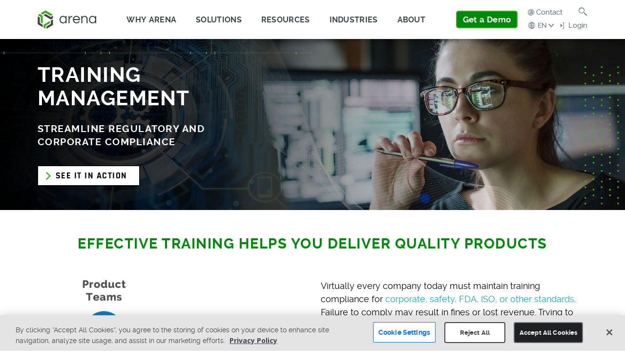

--- FILE ---
content_type: text/html; charset=UTF-8
request_url: https://www.arenasolutions.com/solutions/training-management/
body_size: 47330
content:
<!DOCTYPE html><?xml version="1.0" encoding="UTF-8"?><?xml version="1.0" encoding="UTF-8"?><?xml version="1.0" encoding="UTF-8"?><?xml version="1.0" encoding="UTF-8"?>
<html lang="en-US">
<head><script>if(navigator.userAgent.match(/MSIE|Internet Explorer/i)||navigator.userAgent.match(/Trident\/7\..*?rv:11/i)){let e=document.location.href;if(!e.match(/[?&]nonitro/)){if(e.indexOf("?")==-1){if(e.indexOf("#")==-1){document.location.href=e+"?nonitro=1"}else{document.location.href=e.replace("#","?nonitro=1#")}}else{if(e.indexOf("#")==-1){document.location.href=e+"&nonitro=1"}else{document.location.href=e.replace("#","&nonitro=1#")}}}}</script><link rel="preconnect" href="https://www.arenasolutions.com" /><link rel="preconnect" href="https://cdn-ecaoe.nitrocdn.com" /><meta name="google-site-verification" content="U6EC_1sPJKAMkk53VTcZjjBVkcBp9pRZ8_buKySX4Cg" /><meta charset="UTF-8" /><meta name="viewport" content="width=device-width, initial-scale=1.0" /><meta name='robots' content='index, follow, max-image-preview:large, max-snippet:-1, max-video-preview:-1' /><title>Training Management - Streamline Training For Teams | Arena</title><meta name="description" content="Cloud-native training records management software within Arena ensures compliance with FDA, ISO, &amp; more. Streamline processes, simplify audits, and keep teams trained and updated. Reduce risks with integrated quality and training solutions" /><meta property="og:locale" content="en_US" /><meta property="og:type" content="article" /><meta property="og:title" content="Training Management" /><meta property="og:description" content="Cloud-native training records management software within Arena ensures compliance with FDA, ISO, &amp; more. Streamline processes, simplify audits, and keep teams trained and updated. Reduce risks with integrated quality and training solutions" /><meta property="og:url" content="https://www.arenasolutions.com/solutions/training-management/" /><meta property="og:site_name" content="Arena" /><meta property="article:publisher" content="https://www.facebook.com/arenasolutions/" /><meta property="article:modified_time" content="2025-12-06T10:29:27+00:00" /><meta property="og:image" content="https://www.arenasolutions.com/wp-content/uploads/Hero-solutions-training-management.jpg" /><meta property="og:image:width" content="2560" /><meta property="og:image:height" content="667" /><meta property="og:image:type" content="image/jpeg" /><meta name="twitter:card" content="summary_large_image" /><meta name="twitter:site" content="@arenasolutions" /><meta name="twitter:label1" content="Est. reading time" /><meta name="twitter:data1" content="7 minutes" /><meta name="generator" content="WPML ver:4.8.6 stt:1,4,3,2;" /><meta name="tec-api-version" content="v1" /><meta name="tec-api-origin" content="https://www.arenasolutions.com" /><meta name="msapplication-TileImage" content="https://www.arenasolutions.com/wp-content/uploads/cropped-arena-favicon-500x500-1-300x300.png" /><meta name="generator" content="NitroPack" /><script>var NPSH,NitroScrollHelper;NPSH=NitroScrollHelper=function(){let e=null;const o=window.sessionStorage.getItem("nitroScrollPos");function t(){let e=JSON.parse(window.sessionStorage.getItem("nitroScrollPos"))||{};if(typeof e!=="object"){e={}}e[document.URL]=window.scrollY;window.sessionStorage.setItem("nitroScrollPos",JSON.stringify(e))}window.addEventListener("scroll",function(){if(e!==null){clearTimeout(e)}e=setTimeout(t,200)},{passive:true});let r={};r.getScrollPos=()=>{if(!o){return 0}const e=JSON.parse(o);return e[document.URL]||0};r.isScrolled=()=>{return r.getScrollPos()>document.documentElement.clientHeight*.5};return r}();</script><script>(function(){var a=false;var e=document.documentElement.classList;var i=navigator.userAgent.toLowerCase();var n=["android","iphone","ipad"];var r=n.length;var o;var d=null;for(var t=0;t<r;t++){o=n[t];if(i.indexOf(o)>-1)d=o;if(e.contains(o)){a=true;e.remove(o)}}if(a&&d){e.add(d);if(d=="iphone"||d=="ipad"){e.add("ios")}}})();</script><script type="text/worker" id="nitro-web-worker">var preloadRequests=0;var remainingCount={};var baseURI="";self.onmessage=function(e){switch(e.data.cmd){case"RESOURCE_PRELOAD":var o=e.data.requestId;remainingCount[o]=0;e.data.resources.forEach(function(e){preload(e,function(o){return function(){console.log(o+" DONE: "+e);if(--remainingCount[o]==0){self.postMessage({cmd:"RESOURCE_PRELOAD",requestId:o})}}}(o));remainingCount[o]++});break;case"SET_BASEURI":baseURI=e.data.uri;break}};async function preload(e,o){if(typeof URL!=="undefined"&&baseURI){try{var a=new URL(e,baseURI);e=a.href}catch(e){console.log("Worker error: "+e.message)}}console.log("Preloading "+e);try{var n=new Request(e,{mode:"no-cors",redirect:"follow"});await fetch(n);o()}catch(a){console.log(a);var r=new XMLHttpRequest;r.responseType="blob";r.onload=o;r.onerror=o;r.open("GET",e,true);r.send()}}</script><script id="nprl">(()=>{if(window.NPRL!=undefined)return;(function(e){var t=e.prototype;t.after||(t.after=function(){var e,t=arguments,n=t.length,r=0,i=this,o=i.parentNode,a=Node,c=String,u=document;if(o!==null){while(r<n){(e=t[r])instanceof a?(i=i.nextSibling)!==null?o.insertBefore(e,i):o.appendChild(e):o.appendChild(u.createTextNode(c(e)));++r}}})})(Element);var e,t;e=t=function(){var t=false;var r=window.URL||window.webkitURL;var i=true;var o=true;var a=2;var c=null;var u=null;var d=true;var s=window.nitroGtmExcludes!=undefined;var l=s?JSON.parse(atob(window.nitroGtmExcludes)).map(e=>new RegExp(e)):[];var f;var m;var v=null;var p=null;var g=null;var h={touch:["touchmove","touchend"],default:["mousemove","click","keydown","wheel"]};var E=true;var y=[];var w=false;var b=[];var S=0;var N=0;var L=false;var T=0;var R=null;var O=false;var A=false;var C=false;var P=[];var I=[];var M=[];var k=[];var x=false;var _={};var j=new Map;var B="noModule"in HTMLScriptElement.prototype;var q=requestAnimationFrame||mozRequestAnimationFrame||webkitRequestAnimationFrame||msRequestAnimationFrame;const D="gtm.js?id=";function H(e,t){if(!_[e]){_[e]=[]}_[e].push(t)}function U(e,t){if(_[e]){var n=0,r=_[e];for(var n=0;n<r.length;n++){r[n].call(this,t)}}}function Y(){(function(e,t){var r=null;var i=function(e){r(e)};var o=null;var a={};var c=null;var u=null;var d=0;e.addEventListener(t,function(r){if(["load","DOMContentLoaded"].indexOf(t)!=-1){if(u){Q(function(){e.triggerNitroEvent(t)})}c=true}else if(t=="readystatechange"){d++;n.ogReadyState=d==1?"interactive":"complete";if(u&&u>=d){n.documentReadyState=n.ogReadyState;Q(function(){e.triggerNitroEvent(t)})}}});e.addEventListener(t+"Nitro",function(e){if(["load","DOMContentLoaded"].indexOf(t)!=-1){if(!c){e.preventDefault();e.stopImmediatePropagation()}else{}u=true}else if(t=="readystatechange"){u=n.documentReadyState=="interactive"?1:2;if(d<u){e.preventDefault();e.stopImmediatePropagation()}}});switch(t){case"load":o="onload";break;case"readystatechange":o="onreadystatechange";break;case"pageshow":o="onpageshow";break;default:o=null;break}if(o){Object.defineProperty(e,o,{get:function(){return r},set:function(n){if(typeof n!=="function"){r=null;e.removeEventListener(t+"Nitro",i)}else{if(!r){e.addEventListener(t+"Nitro",i)}r=n}}})}Object.defineProperty(e,"addEventListener"+t,{value:function(r){if(r!=t||!n.startedScriptLoading||document.currentScript&&document.currentScript.hasAttribute("nitro-exclude")){}else{arguments[0]+="Nitro"}e.ogAddEventListener.apply(e,arguments);a[arguments[1]]=arguments[0]}});Object.defineProperty(e,"removeEventListener"+t,{value:function(t){var n=a[arguments[1]];arguments[0]=n;e.ogRemoveEventListener.apply(e,arguments)}});Object.defineProperty(e,"triggerNitroEvent"+t,{value:function(t,n){n=n||e;var r=new Event(t+"Nitro",{bubbles:true});r.isNitroPack=true;Object.defineProperty(r,"type",{get:function(){return t},set:function(){}});Object.defineProperty(r,"target",{get:function(){return n},set:function(){}});e.dispatchEvent(r)}});if(typeof e.triggerNitroEvent==="undefined"){(function(){var t=e.addEventListener;var n=e.removeEventListener;Object.defineProperty(e,"ogAddEventListener",{value:t});Object.defineProperty(e,"ogRemoveEventListener",{value:n});Object.defineProperty(e,"addEventListener",{value:function(n){var r="addEventListener"+n;if(typeof e[r]!=="undefined"){e[r].apply(e,arguments)}else{t.apply(e,arguments)}},writable:true});Object.defineProperty(e,"removeEventListener",{value:function(t){var r="removeEventListener"+t;if(typeof e[r]!=="undefined"){e[r].apply(e,arguments)}else{n.apply(e,arguments)}}});Object.defineProperty(e,"triggerNitroEvent",{value:function(t,n){var r="triggerNitroEvent"+t;if(typeof e[r]!=="undefined"){e[r].apply(e,arguments)}}})})()}}).apply(null,arguments)}Y(window,"load");Y(window,"pageshow");Y(window,"DOMContentLoaded");Y(document,"DOMContentLoaded");Y(document,"readystatechange");try{var F=new Worker(r.createObjectURL(new Blob([document.getElementById("nitro-web-worker").textContent],{type:"text/javascript"})))}catch(e){var F=new Worker("data:text/javascript;base64,"+btoa(document.getElementById("nitro-web-worker").textContent))}F.onmessage=function(e){if(e.data.cmd=="RESOURCE_PRELOAD"){U(e.data.requestId,e)}};if(typeof document.baseURI!=="undefined"){F.postMessage({cmd:"SET_BASEURI",uri:document.baseURI})}var G=function(e){if(--S==0){Q(K)}};var W=function(e){e.target.removeEventListener("load",W);e.target.removeEventListener("error",W);e.target.removeEventListener("nitroTimeout",W);if(e.type!="nitroTimeout"){clearTimeout(e.target.nitroTimeout)}if(--N==0&&S==0){Q(J)}};var X=function(e){var t=e.textContent;try{var n=r.createObjectURL(new Blob([t.replace(/^(?:<!--)?(.*?)(?:-->)?$/gm,"$1")],{type:"text/javascript"}))}catch(e){var n="data:text/javascript;base64,"+btoa(t.replace(/^(?:<!--)?(.*?)(?:-->)?$/gm,"$1"))}return n};var K=function(){n.documentReadyState="interactive";document.triggerNitroEvent("readystatechange");document.triggerNitroEvent("DOMContentLoaded");if(window.pageYOffset||window.pageXOffset){window.dispatchEvent(new Event("scroll"))}A=true;Q(function(){if(N==0){Q(J)}Q($)})};var J=function(){if(!A||O)return;O=true;R.disconnect();en();n.documentReadyState="complete";document.triggerNitroEvent("readystatechange");window.triggerNitroEvent("load",document);window.triggerNitroEvent("pageshow",document);if(window.pageYOffset||window.pageXOffset||location.hash){let e=typeof history.scrollRestoration!=="undefined"&&history.scrollRestoration=="auto";if(e&&typeof NPSH!=="undefined"&&NPSH.getScrollPos()>0&&window.pageYOffset>document.documentElement.clientHeight*.5){window.scrollTo(0,NPSH.getScrollPos())}else if(location.hash){try{let e=document.querySelector(location.hash);if(e){e.scrollIntoView()}}catch(e){}}}var e=null;if(a==1){e=eo}else{e=eu}Q(e)};var Q=function(e){setTimeout(e,0)};var V=function(e){if(e.type=="touchend"||e.type=="click"){g=e}};var $=function(){if(d&&g){setTimeout(function(e){return function(){var t=function(e,t,n){var r=new Event(e,{bubbles:true,cancelable:true});if(e=="click"){r.clientX=t;r.clientY=n}else{r.touches=[{clientX:t,clientY:n}]}return r};var n;if(e.type=="touchend"){var r=e.changedTouches[0];n=document.elementFromPoint(r.clientX,r.clientY);n.dispatchEvent(t("touchstart"),r.clientX,r.clientY);n.dispatchEvent(t("touchend"),r.clientX,r.clientY);n.dispatchEvent(t("click"),r.clientX,r.clientY)}else if(e.type=="click"){n=document.elementFromPoint(e.clientX,e.clientY);n.dispatchEvent(t("click"),e.clientX,e.clientY)}}}(g),150);g=null}};var z=function(e){if(e.tagName=="SCRIPT"&&!e.hasAttribute("data-nitro-for-id")&&!e.hasAttribute("nitro-document-write")||e.tagName=="IMG"&&(e.hasAttribute("src")||e.hasAttribute("srcset"))||e.tagName=="IFRAME"&&e.hasAttribute("src")||e.tagName=="LINK"&&e.hasAttribute("href")&&e.hasAttribute("rel")&&e.getAttribute("rel")=="stylesheet"){if(e.tagName==="IFRAME"&&e.src.indexOf("about:blank")>-1){return}var t="";switch(e.tagName){case"LINK":t=e.href;break;case"IMG":if(k.indexOf(e)>-1)return;t=e.srcset||e.src;break;default:t=e.src;break}var n=e.getAttribute("type");if(!t&&e.tagName!=="SCRIPT")return;if((e.tagName=="IMG"||e.tagName=="LINK")&&(t.indexOf("data:")===0||t.indexOf("blob:")===0))return;if(e.tagName=="SCRIPT"&&n&&n!=="text/javascript"&&n!=="application/javascript"){if(n!=="module"||!B)return}if(e.tagName==="SCRIPT"){if(k.indexOf(e)>-1)return;if(e.noModule&&B){return}let t=null;if(document.currentScript){if(document.currentScript.src&&document.currentScript.src.indexOf(D)>-1){t=document.currentScript}if(document.currentScript.hasAttribute("data-nitro-gtm-id")){e.setAttribute("data-nitro-gtm-id",document.currentScript.getAttribute("data-nitro-gtm-id"))}}else if(window.nitroCurrentScript){if(window.nitroCurrentScript.src&&window.nitroCurrentScript.src.indexOf(D)>-1){t=window.nitroCurrentScript}}if(t&&s){let n=false;for(const t of l){n=e.src?t.test(e.src):t.test(e.textContent);if(n){break}}if(!n){e.type="text/googletagmanagerscript";let n=t.hasAttribute("data-nitro-gtm-id")?t.getAttribute("data-nitro-gtm-id"):t.id;if(!j.has(n)){j.set(n,[])}let r=j.get(n);r.push(e);return}}if(!e.src){if(e.textContent.length>0){e.textContent+="\n;if(document.currentScript.nitroTimeout) {clearTimeout(document.currentScript.nitroTimeout);}; setTimeout(function() { this.dispatchEvent(new Event('load')); }.bind(document.currentScript), 0);"}else{return}}else{}k.push(e)}if(!e.hasOwnProperty("nitroTimeout")){N++;e.addEventListener("load",W,true);e.addEventListener("error",W,true);e.addEventListener("nitroTimeout",W,true);e.nitroTimeout=setTimeout(function(){console.log("Resource timed out",e);e.dispatchEvent(new Event("nitroTimeout"))},5e3)}}};var Z=function(e){if(e.hasOwnProperty("nitroTimeout")&&e.nitroTimeout){clearTimeout(e.nitroTimeout);e.nitroTimeout=null;e.dispatchEvent(new Event("nitroTimeout"))}};document.documentElement.addEventListener("load",function(e){if(e.target.tagName=="SCRIPT"||e.target.tagName=="IMG"){k.push(e.target)}},true);document.documentElement.addEventListener("error",function(e){if(e.target.tagName=="SCRIPT"||e.target.tagName=="IMG"){k.push(e.target)}},true);var ee=["appendChild","replaceChild","insertBefore","prepend","append","before","after","replaceWith","insertAdjacentElement"];var et=function(){if(s){window._nitro_setTimeout=window.setTimeout;window.setTimeout=function(e,t,...n){let r=document.currentScript||window.nitroCurrentScript;if(!r||r.src&&r.src.indexOf(D)==-1){return window._nitro_setTimeout.call(window,e,t,...n)}return window._nitro_setTimeout.call(window,function(e,t){return function(...n){window.nitroCurrentScript=e;t(...n)}}(r,e),t,...n)}}ee.forEach(function(e){HTMLElement.prototype["og"+e]=HTMLElement.prototype[e];HTMLElement.prototype[e]=function(...t){if(this.parentNode||this===document.documentElement){switch(e){case"replaceChild":case"insertBefore":t.pop();break;case"insertAdjacentElement":t.shift();break}t.forEach(function(e){if(!e)return;if(e.tagName=="SCRIPT"){z(e)}else{if(e.children&&e.children.length>0){e.querySelectorAll("script").forEach(z)}}})}return this["og"+e].apply(this,arguments)}})};var en=function(){if(s&&typeof window._nitro_setTimeout==="function"){window.setTimeout=window._nitro_setTimeout}ee.forEach(function(e){HTMLElement.prototype[e]=HTMLElement.prototype["og"+e]})};var er=async function(){if(o){ef(f);ef(V);if(v){clearTimeout(v);v=null}}if(T===1){L=true;return}else if(T===0){T=-1}n.startedScriptLoading=true;Object.defineProperty(document,"readyState",{get:function(){return n.documentReadyState},set:function(){}});var e=document.documentElement;var t={attributes:true,attributeFilter:["src"],childList:true,subtree:true};R=new MutationObserver(function(e,t){e.forEach(function(e){if(e.type=="childList"&&e.addedNodes.length>0){e.addedNodes.forEach(function(e){if(!document.documentElement.contains(e)){return}if(e.tagName=="IMG"||e.tagName=="IFRAME"||e.tagName=="LINK"){z(e)}})}if(e.type=="childList"&&e.removedNodes.length>0){e.removedNodes.forEach(function(e){if(e.tagName=="IFRAME"||e.tagName=="LINK"){Z(e)}})}if(e.type=="attributes"){var t=e.target;if(!document.documentElement.contains(t)){return}if(t.tagName=="IFRAME"||t.tagName=="LINK"||t.tagName=="IMG"||t.tagName=="SCRIPT"){z(t)}}})});R.observe(e,t);if(!s){et()}await Promise.all(P);var r=b.shift();var i=null;var a=false;while(r){var c;var u=JSON.parse(atob(r.meta));var d=u.delay;if(r.type=="inline"){var l=document.getElementById(r.id);if(l){l.remove()}else{r=b.shift();continue}c=X(l);if(c===false){r=b.shift();continue}}else{c=r.src}if(!a&&r.type!="inline"&&(typeof u.attributes.async!="undefined"||typeof u.attributes.defer!="undefined")){if(i===null){i=r}else if(i===r){a=true}if(!a){b.push(r);r=b.shift();continue}}var m=document.createElement("script");m.src=c;m.setAttribute("data-nitro-for-id",r.id);for(var p in u.attributes){try{if(u.attributes[p]===false){m.setAttribute(p,"")}else{m.setAttribute(p,u.attributes[p])}}catch(e){console.log("Error while setting script attribute",m,e)}}m.async=false;if(u.canonicalLink!=""&&Object.getOwnPropertyDescriptor(m,"src")?.configurable!==false){(e=>{Object.defineProperty(m,"src",{get:function(){return e.canonicalLink},set:function(){}})})(u)}if(d){setTimeout((function(e,t){var n=document.querySelector("[data-nitro-marker-id='"+t+"']");if(n){n.after(e)}else{document.head.appendChild(e)}}).bind(null,m,r.id),d)}else{m.addEventListener("load",G);m.addEventListener("error",G);if(!m.noModule||!B){S++}var g=document.querySelector("[data-nitro-marker-id='"+r.id+"']");if(g){Q(function(e,t){return function(){e.after(t)}}(g,m))}else{Q(function(e){return function(){document.head.appendChild(e)}}(m))}}r=b.shift()}};var ei=function(){var e=document.getElementById("nitro-deferred-styles");var t=document.createElement("div");t.innerHTML=e.textContent;return t};var eo=async function(e){isPreload=e&&e.type=="NitroPreload";if(!isPreload){T=-1;E=false;if(o){ef(f);ef(V);if(v){clearTimeout(v);v=null}}}if(w===false){var t=ei();let e=t.querySelectorAll('style,link[rel="stylesheet"]');w=e.length;if(w){let e=document.getElementById("nitro-deferred-styles-marker");e.replaceWith.apply(e,t.childNodes)}else if(isPreload){Q(ed)}else{es()}}else if(w===0&&!isPreload){es()}};var ea=function(){var e=ei();var t=e.childNodes;var n;var r=[];for(var i=0;i<t.length;i++){n=t[i];if(n.href){r.push(n.href)}}var o="css-preload";H(o,function(e){eo(new Event("NitroPreload"))});if(r.length){F.postMessage({cmd:"RESOURCE_PRELOAD",resources:r,requestId:o})}else{Q(function(){U(o)})}};var ec=function(){if(T===-1)return;T=1;var e=[];var t,n;for(var r=0;r<b.length;r++){t=b[r];if(t.type!="inline"){if(t.src){n=JSON.parse(atob(t.meta));if(n.delay)continue;if(n.attributes.type&&n.attributes.type=="module"&&!B)continue;e.push(t.src)}}}if(e.length){var i="js-preload";H(i,function(e){T=2;if(L){Q(er)}});F.postMessage({cmd:"RESOURCE_PRELOAD",resources:e,requestId:i})}};var eu=function(){while(I.length){style=I.shift();if(style.hasAttribute("nitropack-onload")){style.setAttribute("onload",style.getAttribute("nitropack-onload"));Q(function(e){return function(){e.dispatchEvent(new Event("load"))}}(style))}}while(M.length){style=M.shift();if(style.hasAttribute("nitropack-onerror")){style.setAttribute("onerror",style.getAttribute("nitropack-onerror"));Q(function(e){return function(){e.dispatchEvent(new Event("error"))}}(style))}}};var ed=function(){if(!x){if(i){Q(function(){var e=document.getElementById("nitro-critical-css");if(e){e.remove()}})}x=true;onStylesLoadEvent=new Event("NitroStylesLoaded");onStylesLoadEvent.isNitroPack=true;window.dispatchEvent(onStylesLoadEvent)}};var es=function(){if(a==2){Q(er)}else{eu()}};var el=function(e){m.forEach(function(t){document.addEventListener(t,e,true)})};var ef=function(e){m.forEach(function(t){document.removeEventListener(t,e,true)})};if(s){et()}return{setAutoRemoveCriticalCss:function(e){i=e},registerScript:function(e,t,n){b.push({type:"remote",src:e,id:t,meta:n})},registerInlineScript:function(e,t){b.push({type:"inline",id:e,meta:t})},registerStyle:function(e,t,n){y.push({href:e,rel:t,media:n})},onLoadStyle:function(e){I.push(e);if(w!==false&&--w==0){Q(ed);if(E){E=false}else{es()}}},onErrorStyle:function(e){M.push(e);if(w!==false&&--w==0){Q(ed);if(E){E=false}else{es()}}},loadJs:function(e,t){if(!e.src){var n=X(e);if(n!==false){e.src=n;e.textContent=""}}if(t){Q(function(e,t){return function(){e.after(t)}}(t,e))}else{Q(function(e){return function(){document.head.appendChild(e)}}(e))}},loadQueuedResources:async function(){window.dispatchEvent(new Event("NitroBootStart"));if(p){clearTimeout(p);p=null}window.removeEventListener("load",e.loadQueuedResources);f=a==1?er:eo;if(!o||g){Q(f)}else{if(navigator.userAgent.indexOf(" Edge/")==-1){ea();H("css-preload",ec)}el(f);if(u){if(c){v=setTimeout(f,c)}}else{}}},fontPreload:function(e){var t="critical-fonts";H(t,function(e){document.getElementById("nitro-critical-fonts").type="text/css"});F.postMessage({cmd:"RESOURCE_PRELOAD",resources:e,requestId:t})},boot:function(){if(t)return;t=true;C=typeof NPSH!=="undefined"&&NPSH.isScrolled();let n=document.prerendering;if(location.hash||C||n){o=false}m=h.default.concat(h.touch);p=setTimeout(e.loadQueuedResources,1500);el(V);if(C){e.loadQueuedResources()}else{window.addEventListener("load",e.loadQueuedResources)}},addPrerequisite:function(e){P.push(e)},getTagManagerNodes:function(e){if(!e)return j;return j.get(e)??[]}}}();var n,r;n=r=function(){var t=document.write;return{documentWrite:function(n,r){if(n&&n.hasAttribute("nitro-exclude")){return t.call(document,r)}var i=null;if(n.documentWriteContainer){i=n.documentWriteContainer}else{i=document.createElement("span");n.documentWriteContainer=i}var o=null;if(n){if(n.hasAttribute("data-nitro-for-id")){o=document.querySelector('template[data-nitro-marker-id="'+n.getAttribute("data-nitro-for-id")+'"]')}else{o=n}}i.innerHTML+=r;i.querySelectorAll("script").forEach(function(e){e.setAttribute("nitro-document-write","")});if(!i.parentNode){if(o){o.parentNode.insertBefore(i,o)}else{document.body.appendChild(i)}}var a=document.createElement("span");a.innerHTML=r;var c=a.querySelectorAll("script");if(c.length){c.forEach(function(t){var n=t.getAttributeNames();var r=document.createElement("script");n.forEach(function(e){r.setAttribute(e,t.getAttribute(e))});r.async=false;if(!t.src&&t.textContent){r.textContent=t.textContent}e.loadJs(r,o)})}},TrustLogo:function(e,t){var n=document.getElementById(e);var r=document.createElement("img");r.src=t;n.parentNode.insertBefore(r,n)},documentReadyState:"loading",ogReadyState:document.readyState,startedScriptLoading:false,loadScriptDelayed:function(e,t){setTimeout(function(){var t=document.createElement("script");t.src=e;document.head.appendChild(t)},t)}}}();document.write=function(e){n.documentWrite(document.currentScript,e)};document.writeln=function(e){n.documentWrite(document.currentScript,e+"\n")};window.NPRL=e;window.NitroResourceLoader=t;window.NPh=n;window.NitroPackHelper=r})();</script><template id="nitro-deferred-styles-marker"></template><style id="nitro-fonts">@font-face{font-family:"Open Sans";font-style:normal;font-weight:300;font-stretch:100%;font-display:swap;src:url("https://fonts.gstatic.com/s/opensans/v44/memvYaGs126MiZpBA-UvWbX2vVnXBbObj2OVTSKmu0SC55K5gw.woff2") format("woff2");unicode-range:U+0460-052F,U+1C80-1C8A,U+20B4,U+2DE0-2DFF,U+A640-A69F,U+FE2E-FE2F}@font-face{font-family:"Open Sans";font-style:normal;font-weight:300;font-stretch:100%;font-display:swap;src:url("https://fonts.gstatic.com/s/opensans/v44/memvYaGs126MiZpBA-UvWbX2vVnXBbObj2OVTSumu0SC55K5gw.woff2") format("woff2");unicode-range:U+0301,U+0400-045F,U+0490-0491,U+04B0-04B1,U+2116}@font-face{font-family:"Open Sans";font-style:normal;font-weight:300;font-stretch:100%;font-display:swap;src:url("https://fonts.gstatic.com/s/opensans/v44/memvYaGs126MiZpBA-UvWbX2vVnXBbObj2OVTSOmu0SC55K5gw.woff2") format("woff2");unicode-range:U+1F00-1FFF}@font-face{font-family:"Open Sans";font-style:normal;font-weight:300;font-stretch:100%;font-display:swap;src:url("https://fonts.gstatic.com/s/opensans/v44/memvYaGs126MiZpBA-UvWbX2vVnXBbObj2OVTSymu0SC55K5gw.woff2") format("woff2");unicode-range:U+0370-0377,U+037A-037F,U+0384-038A,U+038C,U+038E-03A1,U+03A3-03FF}@font-face{font-family:"Open Sans";font-style:normal;font-weight:300;font-stretch:100%;font-display:swap;src:url("https://fonts.gstatic.com/s/opensans/v44/memvYaGs126MiZpBA-UvWbX2vVnXBbObj2OVTS2mu0SC55K5gw.woff2") format("woff2");unicode-range:U+0307-0308,U+0590-05FF,U+200C-2010,U+20AA,U+25CC,U+FB1D-FB4F}@font-face{font-family:"Open Sans";font-style:normal;font-weight:300;font-stretch:100%;font-display:swap;src:url("https://fonts.gstatic.com/s/opensans/v44/memvYaGs126MiZpBA-UvWbX2vVnXBbObj2OVTVOmu0SC55K5gw.woff2") format("woff2");unicode-range:U+0302-0303,U+0305,U+0307-0308,U+0310,U+0312,U+0315,U+031A,U+0326-0327,U+032C,U+032F-0330,U+0332-0333,U+0338,U+033A,U+0346,U+034D,U+0391-03A1,U+03A3-03A9,U+03B1-03C9,U+03D1,U+03D5-03D6,U+03F0-03F1,U+03F4-03F5,U+2016-2017,U+2034-2038,U+203C,U+2040,U+2043,U+2047,U+2050,U+2057,U+205F,U+2070-2071,U+2074-208E,U+2090-209C,U+20D0-20DC,U+20E1,U+20E5-20EF,U+2100-2112,U+2114-2115,U+2117-2121,U+2123-214F,U+2190,U+2192,U+2194-21AE,U+21B0-21E5,U+21F1-21F2,U+21F4-2211,U+2213-2214,U+2216-22FF,U+2308-230B,U+2310,U+2319,U+231C-2321,U+2336-237A,U+237C,U+2395,U+239B-23B7,U+23D0,U+23DC-23E1,U+2474-2475,U+25AF,U+25B3,U+25B7,U+25BD,U+25C1,U+25CA,U+25CC,U+25FB,U+266D-266F,U+27C0-27FF,U+2900-2AFF,U+2B0E-2B11,U+2B30-2B4C,U+2BFE,U+3030,U+FF5B,U+FF5D,U+1D400-1D7FF,U+1EE00-1EEFF}@font-face{font-family:"Open Sans";font-style:normal;font-weight:300;font-stretch:100%;font-display:swap;src:url("https://fonts.gstatic.com/s/opensans/v44/memvYaGs126MiZpBA-UvWbX2vVnXBbObj2OVTUGmu0SC55K5gw.woff2") format("woff2");unicode-range:U+0001-000C,U+000E-001F,U+007F-009F,U+20DD-20E0,U+20E2-20E4,U+2150-218F,U+2190,U+2192,U+2194-2199,U+21AF,U+21E6-21F0,U+21F3,U+2218-2219,U+2299,U+22C4-22C6,U+2300-243F,U+2440-244A,U+2460-24FF,U+25A0-27BF,U+2800-28FF,U+2921-2922,U+2981,U+29BF,U+29EB,U+2B00-2BFF,U+4DC0-4DFF,U+FFF9-FFFB,U+10140-1018E,U+10190-1019C,U+101A0,U+101D0-101FD,U+102E0-102FB,U+10E60-10E7E,U+1D2C0-1D2D3,U+1D2E0-1D37F,U+1F000-1F0FF,U+1F100-1F1AD,U+1F1E6-1F1FF,U+1F30D-1F30F,U+1F315,U+1F31C,U+1F31E,U+1F320-1F32C,U+1F336,U+1F378,U+1F37D,U+1F382,U+1F393-1F39F,U+1F3A7-1F3A8,U+1F3AC-1F3AF,U+1F3C2,U+1F3C4-1F3C6,U+1F3CA-1F3CE,U+1F3D4-1F3E0,U+1F3ED,U+1F3F1-1F3F3,U+1F3F5-1F3F7,U+1F408,U+1F415,U+1F41F,U+1F426,U+1F43F,U+1F441-1F442,U+1F444,U+1F446-1F449,U+1F44C-1F44E,U+1F453,U+1F46A,U+1F47D,U+1F4A3,U+1F4B0,U+1F4B3,U+1F4B9,U+1F4BB,U+1F4BF,U+1F4C8-1F4CB,U+1F4D6,U+1F4DA,U+1F4DF,U+1F4E3-1F4E6,U+1F4EA-1F4ED,U+1F4F7,U+1F4F9-1F4FB,U+1F4FD-1F4FE,U+1F503,U+1F507-1F50B,U+1F50D,U+1F512-1F513,U+1F53E-1F54A,U+1F54F-1F5FA,U+1F610,U+1F650-1F67F,U+1F687,U+1F68D,U+1F691,U+1F694,U+1F698,U+1F6AD,U+1F6B2,U+1F6B9-1F6BA,U+1F6BC,U+1F6C6-1F6CF,U+1F6D3-1F6D7,U+1F6E0-1F6EA,U+1F6F0-1F6F3,U+1F6F7-1F6FC,U+1F700-1F7FF,U+1F800-1F80B,U+1F810-1F847,U+1F850-1F859,U+1F860-1F887,U+1F890-1F8AD,U+1F8B0-1F8BB,U+1F8C0-1F8C1,U+1F900-1F90B,U+1F93B,U+1F946,U+1F984,U+1F996,U+1F9E9,U+1FA00-1FA6F,U+1FA70-1FA7C,U+1FA80-1FA89,U+1FA8F-1FAC6,U+1FACE-1FADC,U+1FADF-1FAE9,U+1FAF0-1FAF8,U+1FB00-1FBFF}@font-face{font-family:"Open Sans";font-style:normal;font-weight:300;font-stretch:100%;font-display:swap;src:url("https://fonts.gstatic.com/s/opensans/v44/memvYaGs126MiZpBA-UvWbX2vVnXBbObj2OVTSCmu0SC55K5gw.woff2") format("woff2");unicode-range:U+0102-0103,U+0110-0111,U+0128-0129,U+0168-0169,U+01A0-01A1,U+01AF-01B0,U+0300-0301,U+0303-0304,U+0308-0309,U+0323,U+0329,U+1EA0-1EF9,U+20AB}@font-face{font-family:"Open Sans";font-style:normal;font-weight:300;font-stretch:100%;font-display:swap;src:url("https://fonts.gstatic.com/s/opensans/v44/memvYaGs126MiZpBA-UvWbX2vVnXBbObj2OVTSGmu0SC55K5gw.woff2") format("woff2");unicode-range:U+0100-02BA,U+02BD-02C5,U+02C7-02CC,U+02CE-02D7,U+02DD-02FF,U+0304,U+0308,U+0329,U+1D00-1DBF,U+1E00-1E9F,U+1EF2-1EFF,U+2020,U+20A0-20AB,U+20AD-20C0,U+2113,U+2C60-2C7F,U+A720-A7FF}@font-face{font-family:"Open Sans";font-style:normal;font-weight:300;font-stretch:100%;font-display:swap;src:url("https://fonts.gstatic.com/s/opensans/v44/memvYaGs126MiZpBA-UvWbX2vVnXBbObj2OVTS-mu0SC55I.woff2") format("woff2");unicode-range:U+0000-00FF,U+0131,U+0152-0153,U+02BB-02BC,U+02C6,U+02DA,U+02DC,U+0304,U+0308,U+0329,U+2000-206F,U+20AC,U+2122,U+2191,U+2193,U+2212,U+2215,U+FEFF,U+FFFD}@font-face{font-family:"Open Sans";font-style:normal;font-weight:400;font-stretch:100%;font-display:swap;src:url("https://fonts.gstatic.com/s/opensans/v44/memvYaGs126MiZpBA-UvWbX2vVnXBbObj2OVTSKmu0SC55K5gw.woff2") format("woff2");unicode-range:U+0460-052F,U+1C80-1C8A,U+20B4,U+2DE0-2DFF,U+A640-A69F,U+FE2E-FE2F}@font-face{font-family:"Open Sans";font-style:normal;font-weight:400;font-stretch:100%;font-display:swap;src:url("https://fonts.gstatic.com/s/opensans/v44/memvYaGs126MiZpBA-UvWbX2vVnXBbObj2OVTSumu0SC55K5gw.woff2") format("woff2");unicode-range:U+0301,U+0400-045F,U+0490-0491,U+04B0-04B1,U+2116}@font-face{font-family:"Open Sans";font-style:normal;font-weight:400;font-stretch:100%;font-display:swap;src:url("https://fonts.gstatic.com/s/opensans/v44/memvYaGs126MiZpBA-UvWbX2vVnXBbObj2OVTSOmu0SC55K5gw.woff2") format("woff2");unicode-range:U+1F00-1FFF}@font-face{font-family:"Open Sans";font-style:normal;font-weight:400;font-stretch:100%;font-display:swap;src:url("https://fonts.gstatic.com/s/opensans/v44/memvYaGs126MiZpBA-UvWbX2vVnXBbObj2OVTSymu0SC55K5gw.woff2") format("woff2");unicode-range:U+0370-0377,U+037A-037F,U+0384-038A,U+038C,U+038E-03A1,U+03A3-03FF}@font-face{font-family:"Open Sans";font-style:normal;font-weight:400;font-stretch:100%;font-display:swap;src:url("https://fonts.gstatic.com/s/opensans/v44/memvYaGs126MiZpBA-UvWbX2vVnXBbObj2OVTS2mu0SC55K5gw.woff2") format("woff2");unicode-range:U+0307-0308,U+0590-05FF,U+200C-2010,U+20AA,U+25CC,U+FB1D-FB4F}@font-face{font-family:"Open Sans";font-style:normal;font-weight:400;font-stretch:100%;font-display:swap;src:url("https://fonts.gstatic.com/s/opensans/v44/memvYaGs126MiZpBA-UvWbX2vVnXBbObj2OVTVOmu0SC55K5gw.woff2") format("woff2");unicode-range:U+0302-0303,U+0305,U+0307-0308,U+0310,U+0312,U+0315,U+031A,U+0326-0327,U+032C,U+032F-0330,U+0332-0333,U+0338,U+033A,U+0346,U+034D,U+0391-03A1,U+03A3-03A9,U+03B1-03C9,U+03D1,U+03D5-03D6,U+03F0-03F1,U+03F4-03F5,U+2016-2017,U+2034-2038,U+203C,U+2040,U+2043,U+2047,U+2050,U+2057,U+205F,U+2070-2071,U+2074-208E,U+2090-209C,U+20D0-20DC,U+20E1,U+20E5-20EF,U+2100-2112,U+2114-2115,U+2117-2121,U+2123-214F,U+2190,U+2192,U+2194-21AE,U+21B0-21E5,U+21F1-21F2,U+21F4-2211,U+2213-2214,U+2216-22FF,U+2308-230B,U+2310,U+2319,U+231C-2321,U+2336-237A,U+237C,U+2395,U+239B-23B7,U+23D0,U+23DC-23E1,U+2474-2475,U+25AF,U+25B3,U+25B7,U+25BD,U+25C1,U+25CA,U+25CC,U+25FB,U+266D-266F,U+27C0-27FF,U+2900-2AFF,U+2B0E-2B11,U+2B30-2B4C,U+2BFE,U+3030,U+FF5B,U+FF5D,U+1D400-1D7FF,U+1EE00-1EEFF}@font-face{font-family:"Open Sans";font-style:normal;font-weight:400;font-stretch:100%;font-display:swap;src:url("https://fonts.gstatic.com/s/opensans/v44/memvYaGs126MiZpBA-UvWbX2vVnXBbObj2OVTUGmu0SC55K5gw.woff2") format("woff2");unicode-range:U+0001-000C,U+000E-001F,U+007F-009F,U+20DD-20E0,U+20E2-20E4,U+2150-218F,U+2190,U+2192,U+2194-2199,U+21AF,U+21E6-21F0,U+21F3,U+2218-2219,U+2299,U+22C4-22C6,U+2300-243F,U+2440-244A,U+2460-24FF,U+25A0-27BF,U+2800-28FF,U+2921-2922,U+2981,U+29BF,U+29EB,U+2B00-2BFF,U+4DC0-4DFF,U+FFF9-FFFB,U+10140-1018E,U+10190-1019C,U+101A0,U+101D0-101FD,U+102E0-102FB,U+10E60-10E7E,U+1D2C0-1D2D3,U+1D2E0-1D37F,U+1F000-1F0FF,U+1F100-1F1AD,U+1F1E6-1F1FF,U+1F30D-1F30F,U+1F315,U+1F31C,U+1F31E,U+1F320-1F32C,U+1F336,U+1F378,U+1F37D,U+1F382,U+1F393-1F39F,U+1F3A7-1F3A8,U+1F3AC-1F3AF,U+1F3C2,U+1F3C4-1F3C6,U+1F3CA-1F3CE,U+1F3D4-1F3E0,U+1F3ED,U+1F3F1-1F3F3,U+1F3F5-1F3F7,U+1F408,U+1F415,U+1F41F,U+1F426,U+1F43F,U+1F441-1F442,U+1F444,U+1F446-1F449,U+1F44C-1F44E,U+1F453,U+1F46A,U+1F47D,U+1F4A3,U+1F4B0,U+1F4B3,U+1F4B9,U+1F4BB,U+1F4BF,U+1F4C8-1F4CB,U+1F4D6,U+1F4DA,U+1F4DF,U+1F4E3-1F4E6,U+1F4EA-1F4ED,U+1F4F7,U+1F4F9-1F4FB,U+1F4FD-1F4FE,U+1F503,U+1F507-1F50B,U+1F50D,U+1F512-1F513,U+1F53E-1F54A,U+1F54F-1F5FA,U+1F610,U+1F650-1F67F,U+1F687,U+1F68D,U+1F691,U+1F694,U+1F698,U+1F6AD,U+1F6B2,U+1F6B9-1F6BA,U+1F6BC,U+1F6C6-1F6CF,U+1F6D3-1F6D7,U+1F6E0-1F6EA,U+1F6F0-1F6F3,U+1F6F7-1F6FC,U+1F700-1F7FF,U+1F800-1F80B,U+1F810-1F847,U+1F850-1F859,U+1F860-1F887,U+1F890-1F8AD,U+1F8B0-1F8BB,U+1F8C0-1F8C1,U+1F900-1F90B,U+1F93B,U+1F946,U+1F984,U+1F996,U+1F9E9,U+1FA00-1FA6F,U+1FA70-1FA7C,U+1FA80-1FA89,U+1FA8F-1FAC6,U+1FACE-1FADC,U+1FADF-1FAE9,U+1FAF0-1FAF8,U+1FB00-1FBFF}@font-face{font-family:"Open Sans";font-style:normal;font-weight:400;font-stretch:100%;font-display:swap;src:url("https://fonts.gstatic.com/s/opensans/v44/memvYaGs126MiZpBA-UvWbX2vVnXBbObj2OVTSCmu0SC55K5gw.woff2") format("woff2");unicode-range:U+0102-0103,U+0110-0111,U+0128-0129,U+0168-0169,U+01A0-01A1,U+01AF-01B0,U+0300-0301,U+0303-0304,U+0308-0309,U+0323,U+0329,U+1EA0-1EF9,U+20AB}@font-face{font-family:"Open Sans";font-style:normal;font-weight:400;font-stretch:100%;font-display:swap;src:url("https://fonts.gstatic.com/s/opensans/v44/memvYaGs126MiZpBA-UvWbX2vVnXBbObj2OVTSGmu0SC55K5gw.woff2") format("woff2");unicode-range:U+0100-02BA,U+02BD-02C5,U+02C7-02CC,U+02CE-02D7,U+02DD-02FF,U+0304,U+0308,U+0329,U+1D00-1DBF,U+1E00-1E9F,U+1EF2-1EFF,U+2020,U+20A0-20AB,U+20AD-20C0,U+2113,U+2C60-2C7F,U+A720-A7FF}@font-face{font-family:"Open Sans";font-style:normal;font-weight:400;font-stretch:100%;font-display:swap;src:url("https://fonts.gstatic.com/s/opensans/v44/memvYaGs126MiZpBA-UvWbX2vVnXBbObj2OVTS-mu0SC55I.woff2") format("woff2");unicode-range:U+0000-00FF,U+0131,U+0152-0153,U+02BB-02BC,U+02C6,U+02DA,U+02DC,U+0304,U+0308,U+0329,U+2000-206F,U+20AC,U+2122,U+2191,U+2193,U+2212,U+2215,U+FEFF,U+FFFD}@font-face{font-family:"Open Sans";font-style:normal;font-weight:600;font-stretch:100%;font-display:swap;src:url("https://fonts.gstatic.com/s/opensans/v44/memvYaGs126MiZpBA-UvWbX2vVnXBbObj2OVTSKmu0SC55K5gw.woff2") format("woff2");unicode-range:U+0460-052F,U+1C80-1C8A,U+20B4,U+2DE0-2DFF,U+A640-A69F,U+FE2E-FE2F}@font-face{font-family:"Open Sans";font-style:normal;font-weight:600;font-stretch:100%;font-display:swap;src:url("https://fonts.gstatic.com/s/opensans/v44/memvYaGs126MiZpBA-UvWbX2vVnXBbObj2OVTSumu0SC55K5gw.woff2") format("woff2");unicode-range:U+0301,U+0400-045F,U+0490-0491,U+04B0-04B1,U+2116}@font-face{font-family:"Open Sans";font-style:normal;font-weight:600;font-stretch:100%;font-display:swap;src:url("https://fonts.gstatic.com/s/opensans/v44/memvYaGs126MiZpBA-UvWbX2vVnXBbObj2OVTSOmu0SC55K5gw.woff2") format("woff2");unicode-range:U+1F00-1FFF}@font-face{font-family:"Open Sans";font-style:normal;font-weight:600;font-stretch:100%;font-display:swap;src:url("https://fonts.gstatic.com/s/opensans/v44/memvYaGs126MiZpBA-UvWbX2vVnXBbObj2OVTSymu0SC55K5gw.woff2") format("woff2");unicode-range:U+0370-0377,U+037A-037F,U+0384-038A,U+038C,U+038E-03A1,U+03A3-03FF}@font-face{font-family:"Open Sans";font-style:normal;font-weight:600;font-stretch:100%;font-display:swap;src:url("https://fonts.gstatic.com/s/opensans/v44/memvYaGs126MiZpBA-UvWbX2vVnXBbObj2OVTS2mu0SC55K5gw.woff2") format("woff2");unicode-range:U+0307-0308,U+0590-05FF,U+200C-2010,U+20AA,U+25CC,U+FB1D-FB4F}@font-face{font-family:"Open Sans";font-style:normal;font-weight:600;font-stretch:100%;font-display:swap;src:url("https://fonts.gstatic.com/s/opensans/v44/memvYaGs126MiZpBA-UvWbX2vVnXBbObj2OVTVOmu0SC55K5gw.woff2") format("woff2");unicode-range:U+0302-0303,U+0305,U+0307-0308,U+0310,U+0312,U+0315,U+031A,U+0326-0327,U+032C,U+032F-0330,U+0332-0333,U+0338,U+033A,U+0346,U+034D,U+0391-03A1,U+03A3-03A9,U+03B1-03C9,U+03D1,U+03D5-03D6,U+03F0-03F1,U+03F4-03F5,U+2016-2017,U+2034-2038,U+203C,U+2040,U+2043,U+2047,U+2050,U+2057,U+205F,U+2070-2071,U+2074-208E,U+2090-209C,U+20D0-20DC,U+20E1,U+20E5-20EF,U+2100-2112,U+2114-2115,U+2117-2121,U+2123-214F,U+2190,U+2192,U+2194-21AE,U+21B0-21E5,U+21F1-21F2,U+21F4-2211,U+2213-2214,U+2216-22FF,U+2308-230B,U+2310,U+2319,U+231C-2321,U+2336-237A,U+237C,U+2395,U+239B-23B7,U+23D0,U+23DC-23E1,U+2474-2475,U+25AF,U+25B3,U+25B7,U+25BD,U+25C1,U+25CA,U+25CC,U+25FB,U+266D-266F,U+27C0-27FF,U+2900-2AFF,U+2B0E-2B11,U+2B30-2B4C,U+2BFE,U+3030,U+FF5B,U+FF5D,U+1D400-1D7FF,U+1EE00-1EEFF}@font-face{font-family:"Open Sans";font-style:normal;font-weight:600;font-stretch:100%;font-display:swap;src:url("https://fonts.gstatic.com/s/opensans/v44/memvYaGs126MiZpBA-UvWbX2vVnXBbObj2OVTUGmu0SC55K5gw.woff2") format("woff2");unicode-range:U+0001-000C,U+000E-001F,U+007F-009F,U+20DD-20E0,U+20E2-20E4,U+2150-218F,U+2190,U+2192,U+2194-2199,U+21AF,U+21E6-21F0,U+21F3,U+2218-2219,U+2299,U+22C4-22C6,U+2300-243F,U+2440-244A,U+2460-24FF,U+25A0-27BF,U+2800-28FF,U+2921-2922,U+2981,U+29BF,U+29EB,U+2B00-2BFF,U+4DC0-4DFF,U+FFF9-FFFB,U+10140-1018E,U+10190-1019C,U+101A0,U+101D0-101FD,U+102E0-102FB,U+10E60-10E7E,U+1D2C0-1D2D3,U+1D2E0-1D37F,U+1F000-1F0FF,U+1F100-1F1AD,U+1F1E6-1F1FF,U+1F30D-1F30F,U+1F315,U+1F31C,U+1F31E,U+1F320-1F32C,U+1F336,U+1F378,U+1F37D,U+1F382,U+1F393-1F39F,U+1F3A7-1F3A8,U+1F3AC-1F3AF,U+1F3C2,U+1F3C4-1F3C6,U+1F3CA-1F3CE,U+1F3D4-1F3E0,U+1F3ED,U+1F3F1-1F3F3,U+1F3F5-1F3F7,U+1F408,U+1F415,U+1F41F,U+1F426,U+1F43F,U+1F441-1F442,U+1F444,U+1F446-1F449,U+1F44C-1F44E,U+1F453,U+1F46A,U+1F47D,U+1F4A3,U+1F4B0,U+1F4B3,U+1F4B9,U+1F4BB,U+1F4BF,U+1F4C8-1F4CB,U+1F4D6,U+1F4DA,U+1F4DF,U+1F4E3-1F4E6,U+1F4EA-1F4ED,U+1F4F7,U+1F4F9-1F4FB,U+1F4FD-1F4FE,U+1F503,U+1F507-1F50B,U+1F50D,U+1F512-1F513,U+1F53E-1F54A,U+1F54F-1F5FA,U+1F610,U+1F650-1F67F,U+1F687,U+1F68D,U+1F691,U+1F694,U+1F698,U+1F6AD,U+1F6B2,U+1F6B9-1F6BA,U+1F6BC,U+1F6C6-1F6CF,U+1F6D3-1F6D7,U+1F6E0-1F6EA,U+1F6F0-1F6F3,U+1F6F7-1F6FC,U+1F700-1F7FF,U+1F800-1F80B,U+1F810-1F847,U+1F850-1F859,U+1F860-1F887,U+1F890-1F8AD,U+1F8B0-1F8BB,U+1F8C0-1F8C1,U+1F900-1F90B,U+1F93B,U+1F946,U+1F984,U+1F996,U+1F9E9,U+1FA00-1FA6F,U+1FA70-1FA7C,U+1FA80-1FA89,U+1FA8F-1FAC6,U+1FACE-1FADC,U+1FADF-1FAE9,U+1FAF0-1FAF8,U+1FB00-1FBFF}@font-face{font-family:"Open Sans";font-style:normal;font-weight:600;font-stretch:100%;font-display:swap;src:url("https://fonts.gstatic.com/s/opensans/v44/memvYaGs126MiZpBA-UvWbX2vVnXBbObj2OVTSCmu0SC55K5gw.woff2") format("woff2");unicode-range:U+0102-0103,U+0110-0111,U+0128-0129,U+0168-0169,U+01A0-01A1,U+01AF-01B0,U+0300-0301,U+0303-0304,U+0308-0309,U+0323,U+0329,U+1EA0-1EF9,U+20AB}@font-face{font-family:"Open Sans";font-style:normal;font-weight:600;font-stretch:100%;font-display:swap;src:url("https://fonts.gstatic.com/s/opensans/v44/memvYaGs126MiZpBA-UvWbX2vVnXBbObj2OVTSGmu0SC55K5gw.woff2") format("woff2");unicode-range:U+0100-02BA,U+02BD-02C5,U+02C7-02CC,U+02CE-02D7,U+02DD-02FF,U+0304,U+0308,U+0329,U+1D00-1DBF,U+1E00-1E9F,U+1EF2-1EFF,U+2020,U+20A0-20AB,U+20AD-20C0,U+2113,U+2C60-2C7F,U+A720-A7FF}@font-face{font-family:"Open Sans";font-style:normal;font-weight:600;font-stretch:100%;font-display:swap;src:url("https://fonts.gstatic.com/s/opensans/v44/memvYaGs126MiZpBA-UvWbX2vVnXBbObj2OVTS-mu0SC55I.woff2") format("woff2");unicode-range:U+0000-00FF,U+0131,U+0152-0153,U+02BB-02BC,U+02C6,U+02DA,U+02DC,U+0304,U+0308,U+0329,U+2000-206F,U+20AC,U+2122,U+2191,U+2193,U+2212,U+2215,U+FEFF,U+FFFD}@font-face{font-family:"Open Sans";font-style:normal;font-weight:700;font-stretch:100%;font-display:swap;src:url("https://fonts.gstatic.com/s/opensans/v44/memvYaGs126MiZpBA-UvWbX2vVnXBbObj2OVTSKmu0SC55K5gw.woff2") format("woff2");unicode-range:U+0460-052F,U+1C80-1C8A,U+20B4,U+2DE0-2DFF,U+A640-A69F,U+FE2E-FE2F}@font-face{font-family:"Open Sans";font-style:normal;font-weight:700;font-stretch:100%;font-display:swap;src:url("https://fonts.gstatic.com/s/opensans/v44/memvYaGs126MiZpBA-UvWbX2vVnXBbObj2OVTSumu0SC55K5gw.woff2") format("woff2");unicode-range:U+0301,U+0400-045F,U+0490-0491,U+04B0-04B1,U+2116}@font-face{font-family:"Open Sans";font-style:normal;font-weight:700;font-stretch:100%;font-display:swap;src:url("https://fonts.gstatic.com/s/opensans/v44/memvYaGs126MiZpBA-UvWbX2vVnXBbObj2OVTSOmu0SC55K5gw.woff2") format("woff2");unicode-range:U+1F00-1FFF}@font-face{font-family:"Open Sans";font-style:normal;font-weight:700;font-stretch:100%;font-display:swap;src:url("https://fonts.gstatic.com/s/opensans/v44/memvYaGs126MiZpBA-UvWbX2vVnXBbObj2OVTSymu0SC55K5gw.woff2") format("woff2");unicode-range:U+0370-0377,U+037A-037F,U+0384-038A,U+038C,U+038E-03A1,U+03A3-03FF}@font-face{font-family:"Open Sans";font-style:normal;font-weight:700;font-stretch:100%;font-display:swap;src:url("https://fonts.gstatic.com/s/opensans/v44/memvYaGs126MiZpBA-UvWbX2vVnXBbObj2OVTS2mu0SC55K5gw.woff2") format("woff2");unicode-range:U+0307-0308,U+0590-05FF,U+200C-2010,U+20AA,U+25CC,U+FB1D-FB4F}@font-face{font-family:"Open Sans";font-style:normal;font-weight:700;font-stretch:100%;font-display:swap;src:url("https://fonts.gstatic.com/s/opensans/v44/memvYaGs126MiZpBA-UvWbX2vVnXBbObj2OVTVOmu0SC55K5gw.woff2") format("woff2");unicode-range:U+0302-0303,U+0305,U+0307-0308,U+0310,U+0312,U+0315,U+031A,U+0326-0327,U+032C,U+032F-0330,U+0332-0333,U+0338,U+033A,U+0346,U+034D,U+0391-03A1,U+03A3-03A9,U+03B1-03C9,U+03D1,U+03D5-03D6,U+03F0-03F1,U+03F4-03F5,U+2016-2017,U+2034-2038,U+203C,U+2040,U+2043,U+2047,U+2050,U+2057,U+205F,U+2070-2071,U+2074-208E,U+2090-209C,U+20D0-20DC,U+20E1,U+20E5-20EF,U+2100-2112,U+2114-2115,U+2117-2121,U+2123-214F,U+2190,U+2192,U+2194-21AE,U+21B0-21E5,U+21F1-21F2,U+21F4-2211,U+2213-2214,U+2216-22FF,U+2308-230B,U+2310,U+2319,U+231C-2321,U+2336-237A,U+237C,U+2395,U+239B-23B7,U+23D0,U+23DC-23E1,U+2474-2475,U+25AF,U+25B3,U+25B7,U+25BD,U+25C1,U+25CA,U+25CC,U+25FB,U+266D-266F,U+27C0-27FF,U+2900-2AFF,U+2B0E-2B11,U+2B30-2B4C,U+2BFE,U+3030,U+FF5B,U+FF5D,U+1D400-1D7FF,U+1EE00-1EEFF}@font-face{font-family:"Open Sans";font-style:normal;font-weight:700;font-stretch:100%;font-display:swap;src:url("https://fonts.gstatic.com/s/opensans/v44/memvYaGs126MiZpBA-UvWbX2vVnXBbObj2OVTUGmu0SC55K5gw.woff2") format("woff2");unicode-range:U+0001-000C,U+000E-001F,U+007F-009F,U+20DD-20E0,U+20E2-20E4,U+2150-218F,U+2190,U+2192,U+2194-2199,U+21AF,U+21E6-21F0,U+21F3,U+2218-2219,U+2299,U+22C4-22C6,U+2300-243F,U+2440-244A,U+2460-24FF,U+25A0-27BF,U+2800-28FF,U+2921-2922,U+2981,U+29BF,U+29EB,U+2B00-2BFF,U+4DC0-4DFF,U+FFF9-FFFB,U+10140-1018E,U+10190-1019C,U+101A0,U+101D0-101FD,U+102E0-102FB,U+10E60-10E7E,U+1D2C0-1D2D3,U+1D2E0-1D37F,U+1F000-1F0FF,U+1F100-1F1AD,U+1F1E6-1F1FF,U+1F30D-1F30F,U+1F315,U+1F31C,U+1F31E,U+1F320-1F32C,U+1F336,U+1F378,U+1F37D,U+1F382,U+1F393-1F39F,U+1F3A7-1F3A8,U+1F3AC-1F3AF,U+1F3C2,U+1F3C4-1F3C6,U+1F3CA-1F3CE,U+1F3D4-1F3E0,U+1F3ED,U+1F3F1-1F3F3,U+1F3F5-1F3F7,U+1F408,U+1F415,U+1F41F,U+1F426,U+1F43F,U+1F441-1F442,U+1F444,U+1F446-1F449,U+1F44C-1F44E,U+1F453,U+1F46A,U+1F47D,U+1F4A3,U+1F4B0,U+1F4B3,U+1F4B9,U+1F4BB,U+1F4BF,U+1F4C8-1F4CB,U+1F4D6,U+1F4DA,U+1F4DF,U+1F4E3-1F4E6,U+1F4EA-1F4ED,U+1F4F7,U+1F4F9-1F4FB,U+1F4FD-1F4FE,U+1F503,U+1F507-1F50B,U+1F50D,U+1F512-1F513,U+1F53E-1F54A,U+1F54F-1F5FA,U+1F610,U+1F650-1F67F,U+1F687,U+1F68D,U+1F691,U+1F694,U+1F698,U+1F6AD,U+1F6B2,U+1F6B9-1F6BA,U+1F6BC,U+1F6C6-1F6CF,U+1F6D3-1F6D7,U+1F6E0-1F6EA,U+1F6F0-1F6F3,U+1F6F7-1F6FC,U+1F700-1F7FF,U+1F800-1F80B,U+1F810-1F847,U+1F850-1F859,U+1F860-1F887,U+1F890-1F8AD,U+1F8B0-1F8BB,U+1F8C0-1F8C1,U+1F900-1F90B,U+1F93B,U+1F946,U+1F984,U+1F996,U+1F9E9,U+1FA00-1FA6F,U+1FA70-1FA7C,U+1FA80-1FA89,U+1FA8F-1FAC6,U+1FACE-1FADC,U+1FADF-1FAE9,U+1FAF0-1FAF8,U+1FB00-1FBFF}@font-face{font-family:"Open Sans";font-style:normal;font-weight:700;font-stretch:100%;font-display:swap;src:url("https://fonts.gstatic.com/s/opensans/v44/memvYaGs126MiZpBA-UvWbX2vVnXBbObj2OVTSCmu0SC55K5gw.woff2") format("woff2");unicode-range:U+0102-0103,U+0110-0111,U+0128-0129,U+0168-0169,U+01A0-01A1,U+01AF-01B0,U+0300-0301,U+0303-0304,U+0308-0309,U+0323,U+0329,U+1EA0-1EF9,U+20AB}@font-face{font-family:"Open Sans";font-style:normal;font-weight:700;font-stretch:100%;font-display:swap;src:url("https://fonts.gstatic.com/s/opensans/v44/memvYaGs126MiZpBA-UvWbX2vVnXBbObj2OVTSGmu0SC55K5gw.woff2") format("woff2");unicode-range:U+0100-02BA,U+02BD-02C5,U+02C7-02CC,U+02CE-02D7,U+02DD-02FF,U+0304,U+0308,U+0329,U+1D00-1DBF,U+1E00-1E9F,U+1EF2-1EFF,U+2020,U+20A0-20AB,U+20AD-20C0,U+2113,U+2C60-2C7F,U+A720-A7FF}@font-face{font-family:"Open Sans";font-style:normal;font-weight:700;font-stretch:100%;font-display:swap;src:url("https://fonts.gstatic.com/s/opensans/v44/memvYaGs126MiZpBA-UvWbX2vVnXBbObj2OVTS-mu0SC55I.woff2") format("woff2");unicode-range:U+0000-00FF,U+0131,U+0152-0153,U+02BB-02BC,U+02C6,U+02DA,U+02DC,U+0304,U+0308,U+0329,U+2000-206F,U+20AC,U+2122,U+2191,U+2193,U+2212,U+2215,U+FEFF,U+FFFD}@font-face{font-family:"Open Sans";font-style:normal;font-weight:800;font-stretch:100%;font-display:swap;src:url("https://fonts.gstatic.com/s/opensans/v44/memvYaGs126MiZpBA-UvWbX2vVnXBbObj2OVTSKmu0SC55K5gw.woff2") format("woff2");unicode-range:U+0460-052F,U+1C80-1C8A,U+20B4,U+2DE0-2DFF,U+A640-A69F,U+FE2E-FE2F}@font-face{font-family:"Open Sans";font-style:normal;font-weight:800;font-stretch:100%;font-display:swap;src:url("https://fonts.gstatic.com/s/opensans/v44/memvYaGs126MiZpBA-UvWbX2vVnXBbObj2OVTSumu0SC55K5gw.woff2") format("woff2");unicode-range:U+0301,U+0400-045F,U+0490-0491,U+04B0-04B1,U+2116}@font-face{font-family:"Open Sans";font-style:normal;font-weight:800;font-stretch:100%;font-display:swap;src:url("https://fonts.gstatic.com/s/opensans/v44/memvYaGs126MiZpBA-UvWbX2vVnXBbObj2OVTSOmu0SC55K5gw.woff2") format("woff2");unicode-range:U+1F00-1FFF}@font-face{font-family:"Open Sans";font-style:normal;font-weight:800;font-stretch:100%;font-display:swap;src:url("https://fonts.gstatic.com/s/opensans/v44/memvYaGs126MiZpBA-UvWbX2vVnXBbObj2OVTSymu0SC55K5gw.woff2") format("woff2");unicode-range:U+0370-0377,U+037A-037F,U+0384-038A,U+038C,U+038E-03A1,U+03A3-03FF}@font-face{font-family:"Open Sans";font-style:normal;font-weight:800;font-stretch:100%;font-display:swap;src:url("https://fonts.gstatic.com/s/opensans/v44/memvYaGs126MiZpBA-UvWbX2vVnXBbObj2OVTS2mu0SC55K5gw.woff2") format("woff2");unicode-range:U+0307-0308,U+0590-05FF,U+200C-2010,U+20AA,U+25CC,U+FB1D-FB4F}@font-face{font-family:"Open Sans";font-style:normal;font-weight:800;font-stretch:100%;font-display:swap;src:url("https://fonts.gstatic.com/s/opensans/v44/memvYaGs126MiZpBA-UvWbX2vVnXBbObj2OVTVOmu0SC55K5gw.woff2") format("woff2");unicode-range:U+0302-0303,U+0305,U+0307-0308,U+0310,U+0312,U+0315,U+031A,U+0326-0327,U+032C,U+032F-0330,U+0332-0333,U+0338,U+033A,U+0346,U+034D,U+0391-03A1,U+03A3-03A9,U+03B1-03C9,U+03D1,U+03D5-03D6,U+03F0-03F1,U+03F4-03F5,U+2016-2017,U+2034-2038,U+203C,U+2040,U+2043,U+2047,U+2050,U+2057,U+205F,U+2070-2071,U+2074-208E,U+2090-209C,U+20D0-20DC,U+20E1,U+20E5-20EF,U+2100-2112,U+2114-2115,U+2117-2121,U+2123-214F,U+2190,U+2192,U+2194-21AE,U+21B0-21E5,U+21F1-21F2,U+21F4-2211,U+2213-2214,U+2216-22FF,U+2308-230B,U+2310,U+2319,U+231C-2321,U+2336-237A,U+237C,U+2395,U+239B-23B7,U+23D0,U+23DC-23E1,U+2474-2475,U+25AF,U+25B3,U+25B7,U+25BD,U+25C1,U+25CA,U+25CC,U+25FB,U+266D-266F,U+27C0-27FF,U+2900-2AFF,U+2B0E-2B11,U+2B30-2B4C,U+2BFE,U+3030,U+FF5B,U+FF5D,U+1D400-1D7FF,U+1EE00-1EEFF}@font-face{font-family:"Open Sans";font-style:normal;font-weight:800;font-stretch:100%;font-display:swap;src:url("https://fonts.gstatic.com/s/opensans/v44/memvYaGs126MiZpBA-UvWbX2vVnXBbObj2OVTUGmu0SC55K5gw.woff2") format("woff2");unicode-range:U+0001-000C,U+000E-001F,U+007F-009F,U+20DD-20E0,U+20E2-20E4,U+2150-218F,U+2190,U+2192,U+2194-2199,U+21AF,U+21E6-21F0,U+21F3,U+2218-2219,U+2299,U+22C4-22C6,U+2300-243F,U+2440-244A,U+2460-24FF,U+25A0-27BF,U+2800-28FF,U+2921-2922,U+2981,U+29BF,U+29EB,U+2B00-2BFF,U+4DC0-4DFF,U+FFF9-FFFB,U+10140-1018E,U+10190-1019C,U+101A0,U+101D0-101FD,U+102E0-102FB,U+10E60-10E7E,U+1D2C0-1D2D3,U+1D2E0-1D37F,U+1F000-1F0FF,U+1F100-1F1AD,U+1F1E6-1F1FF,U+1F30D-1F30F,U+1F315,U+1F31C,U+1F31E,U+1F320-1F32C,U+1F336,U+1F378,U+1F37D,U+1F382,U+1F393-1F39F,U+1F3A7-1F3A8,U+1F3AC-1F3AF,U+1F3C2,U+1F3C4-1F3C6,U+1F3CA-1F3CE,U+1F3D4-1F3E0,U+1F3ED,U+1F3F1-1F3F3,U+1F3F5-1F3F7,U+1F408,U+1F415,U+1F41F,U+1F426,U+1F43F,U+1F441-1F442,U+1F444,U+1F446-1F449,U+1F44C-1F44E,U+1F453,U+1F46A,U+1F47D,U+1F4A3,U+1F4B0,U+1F4B3,U+1F4B9,U+1F4BB,U+1F4BF,U+1F4C8-1F4CB,U+1F4D6,U+1F4DA,U+1F4DF,U+1F4E3-1F4E6,U+1F4EA-1F4ED,U+1F4F7,U+1F4F9-1F4FB,U+1F4FD-1F4FE,U+1F503,U+1F507-1F50B,U+1F50D,U+1F512-1F513,U+1F53E-1F54A,U+1F54F-1F5FA,U+1F610,U+1F650-1F67F,U+1F687,U+1F68D,U+1F691,U+1F694,U+1F698,U+1F6AD,U+1F6B2,U+1F6B9-1F6BA,U+1F6BC,U+1F6C6-1F6CF,U+1F6D3-1F6D7,U+1F6E0-1F6EA,U+1F6F0-1F6F3,U+1F6F7-1F6FC,U+1F700-1F7FF,U+1F800-1F80B,U+1F810-1F847,U+1F850-1F859,U+1F860-1F887,U+1F890-1F8AD,U+1F8B0-1F8BB,U+1F8C0-1F8C1,U+1F900-1F90B,U+1F93B,U+1F946,U+1F984,U+1F996,U+1F9E9,U+1FA00-1FA6F,U+1FA70-1FA7C,U+1FA80-1FA89,U+1FA8F-1FAC6,U+1FACE-1FADC,U+1FADF-1FAE9,U+1FAF0-1FAF8,U+1FB00-1FBFF}@font-face{font-family:"Open Sans";font-style:normal;font-weight:800;font-stretch:100%;font-display:swap;src:url("https://fonts.gstatic.com/s/opensans/v44/memvYaGs126MiZpBA-UvWbX2vVnXBbObj2OVTSCmu0SC55K5gw.woff2") format("woff2");unicode-range:U+0102-0103,U+0110-0111,U+0128-0129,U+0168-0169,U+01A0-01A1,U+01AF-01B0,U+0300-0301,U+0303-0304,U+0308-0309,U+0323,U+0329,U+1EA0-1EF9,U+20AB}@font-face{font-family:"Open Sans";font-style:normal;font-weight:800;font-stretch:100%;font-display:swap;src:url("https://fonts.gstatic.com/s/opensans/v44/memvYaGs126MiZpBA-UvWbX2vVnXBbObj2OVTSGmu0SC55K5gw.woff2") format("woff2");unicode-range:U+0100-02BA,U+02BD-02C5,U+02C7-02CC,U+02CE-02D7,U+02DD-02FF,U+0304,U+0308,U+0329,U+1D00-1DBF,U+1E00-1E9F,U+1EF2-1EFF,U+2020,U+20A0-20AB,U+20AD-20C0,U+2113,U+2C60-2C7F,U+A720-A7FF}@font-face{font-family:"Open Sans";font-style:normal;font-weight:800;font-stretch:100%;font-display:swap;src:url("https://fonts.gstatic.com/s/opensans/v44/memvYaGs126MiZpBA-UvWbX2vVnXBbObj2OVTS-mu0SC55I.woff2") format("woff2");unicode-range:U+0000-00FF,U+0131,U+0152-0153,U+02BB-02BC,U+02C6,U+02DA,U+02DC,U+0304,U+0308,U+0329,U+2000-206F,U+20AC,U+2122,U+2191,U+2193,U+2212,U+2215,U+FEFF,U+FFFD}@font-face{font-family:"Rajdhani";src:url("https://www.arenasolutions.com/wp-content/themes/arenasolutions/fonts/rajdhani-regular-webfont.woff2") format("woff2")}@font-face{font-family:"Rajdhani";src:url("https://www.arenasolutions.com/wp-content/themes/arenasolutions/fonts/rajdhani-light-webfont.woff2") format("woff2");font-weight:100}@font-face{font-family:"Rajdhani";src:url("https://www.arenasolutions.com/wp-content/themes/arenasolutions/fonts/rajdhani-bold-webfont.woff2") format("woff2");font-weight:700}@font-face{font-family:"PTCRaleway";src:url("https://www.arenasolutions.com/wp-content/themes/arenasolutions/fonts/ptcraleway-webfont.woff2") format("woff2")}@font-face{font-family:"PTCRaleway";src:url("https://www.arenasolutions.com/wp-content/themes/arenasolutions/fonts/ptcraleway-bold-webfont.woff2") format("woff2");font-weight:700}@font-face{font-family:"PTCRaleway";src:url("https://www.arenasolutions.com/wp-content/themes/arenasolutions/fonts/ptcraleway-thin-webfont.woff2") format("woff2");font-weight:100}@font-face{font-family:"PTCRaleway-ExtraBold";src:url("https://www.arenasolutions.com/wp-content/themes/arenasolutions/fonts/ptcraleway-extrabold-webfont.woff2") format("woff2")}@font-face{font-family:"PTCRaleway-Medium";src:url("https://www.arenasolutions.com/wp-content/themes/arenasolutions/fonts/ptcraleway-medium-webfont.woff2") format("woff2")}</style><style type="text/css" id="nitro-critical-css">body{position:relative;float:left;width:100%;overflow-x:hidden;margin:0;font-family:"Open Sans",system-ui,sans-serif;color:#000}body a.et_pb_button{position:relative;padding-left:36px !important;padding-right:24px !important;border-radius:0 !important;padding-bottom:11px !important;padding-top:12px !important;font-family:"acier-bat-solid";border-width:1px !important;border-color:#262752;font-size:16px !important;line-height:16px !important;font-weight:100 !important;letter-spacing:1.5px !important;background-color:#fff !important;color:#262752 !important}body a.et_pb_button:before{content:"" !important;position:absolute;left:13px;top:50%;transform:translateY(-50%);margin-left:0 !important;height:16px;width:16px;background-image:url("https://www.arenasolutions.com/wp-content/uploads/red-arrow.png");background-size:contain;background-position:center;background-repeat:no-repeat;opacity:1 !important}body p{font-family:"Open Sans" !important}body span{font-family:"Open Sans"}body h3 span{font-family:"acier-bat-solid"}body:not(.home) h1{padding-bottom:25px !important}#page-wrapper a:not(.et_pb_button),#page-wrapper p{font-family:"Open Sans" !important}.et_pb_module{position:relative;float:left;width:100%}.full-width{position:relative;float:left;width:100%;box-sizing:border-box}h1,h2,h3,h4{font-family:"acier-bat-solid" !important;letter-spacing:1.5px !important}h1{font-size:40px !important;line-height:38px !important}@media (min-width:768px){h1{font-size:50px !important;line-height:48px !important}}h2{font-size:34px !important;line-height:38px !important;letter-spacing:1.5px}h3{font-size:24px !important;line-height:28px !important}h4{font-size:25px !important;line-height:27px !important;font-weight:400 !important}p,li,a{font-size:18px;line-height:27px}a{color:inherit !important;text-decoration:none}.et_pb_row{position:relative;padding-left:0;padding-right:0;width:88% !important;max-width:1360px !important;margin:auto !important;float:none !important;box-sizing:border-box}@media (min-width:1024px){.et_pb_row{width:95% !important}}@media (min-width:1130px){.et_pb_row{width:88% !important}}#page-wrapper p{margin-bottom:15px !important}#page-wrapper p:last-of-type{margin-bottom:0 !important}@media (max-width:980px){.et-db #et-boc .et-l .hero-section .et_pb_column{margin-bottom:0 !important}}.et-db #et-boc .et-l p{font-size:18px !important;line-height:27px !important;letter-spacing:0 !important;font-family:"Open Sans" !important}.et-db #et-boc .et-l .et_pb_button{position:relative}.et-db #et-boc .et-l .et_pb_button:after{display:none}.et-db #et-boc .et-l .et_pb_button:before{display:block !important}.et-db #et-boc .et-l .et_pb_image a{padding-bottom:0 !important}.et-db #et-boc .et-l .et_pb_image img{width:auto !important}.et-db #et-boc .et-l .et_pb_image_wrap{width:100%}.et-db #et-boc .et-l .et_pb_module a:not(.et_pb_button){color:#7b7dc3 !important}.et-db #et-boc .et-l p{padding-bottom:0 !important}.et-db #et-boc .et-l .hero-section{height:300px !important;padding-top:0 !important;padding-bottom:0 !important;display:grid}.et-db #et-boc .et-l .hero-section h1{padding-bottom:20px !important}.et-db #et-boc .et-l .hero-section h4{font-family:"Open Sans" !important;font-weight:600 !important;line-height:34px !important}.et-db #et-boc .et-l .et_pb_text h1,.et-db #et-boc .et-l .et_pb_text h2,.et-db #et-boc .et-l .et_pb_text h3,.et-db #et-boc .et-l .et_pb_text h4,.et-db #et-boc .et-l .et_pb_text *{letter-spacing:1.5px !important}.et-db #et-boc .et-l .et_pb_text p{letter-spacing:0px !important}.et-db #et-boc .et-l .et_pb_text span{letter-spacing:inherit !important}.et-db #et-boc .et-l .et_pb_button_module_wrapper .et_pb_button,.et-db #et-boc .et-l .et_pb_button_module_wrapper a.et_pb_button{padding-left:36px !important;padding-right:24px !important;border-radius:0 !important;padding-bottom:11px !important;padding-top:12px !important;font-family:"acier-bat-solid";border-width:1px !important;font-size:16px !important;line-height:16px !important;font-weight:100 !important;letter-spacing:1.5px !important;background-color:#fff !important;color:#262752 !important}@media (min-width:480px){.et-db #et-boc .et-l .et_pb_button_module_wrapper .et_pb_button,.et-db #et-boc .et-l .et_pb_button_module_wrapper a.et_pb_button{font-size:18px !important}}.et-db #et-boc .et-l .et_pb_button_module_wrapper a.et_pb_button:hover{background-color:#262752 !important;border-color:#262752 !important;color:#fff !important}.et-db #et-boc .et-l .et_pb_button_module_wrapper .et_pb_button:before,.et-db #et-boc .et-l .et_pb_button_module_wrapper a.et_pb_button:before{content:"" !important;position:absolute;left:13px;top:50%;transform:translateY(-50%);margin-left:0 !important;height:16px;width:16px;background-image:url("https://www.arenasolutions.com/wp-content/uploads/red-arrow.png");background-size:contain;background-position:center;background-repeat:no-repeat;opacity:1 !important}.et-db #et-boc .et-l .et_pb_button_module_wrapper a.et_pb_button.arrow-only{padding:10px !important}.et-db #et-boc .et-l .et_pb_button_module_wrapper a.et_pb_button.arrow-only:before{position:relative !important;float:left !important;left:initial !important;top:initial !important;transform:initial !important}.et-db #et-boc .et-l .et_pb_button_module_wrapper a.et_pb_button.white-button{border-color:#fff !important;background-color:#fff !important}.et-db #et-boc .et-l .et_pb_button_module_wrapper a.et_pb_button.white-button.purple-outline{border-color:#7b7dc3 !important}.et-db #et-boc .et-l .et_pb_button_module_wrapper a.et_pb_button.white-button:hover{background-color:transparent !important;border-color:#fff !important}.et-db #et-boc .et-l .et_pb_text+.et_pb_button_module_wrapper{margin-top:25px !important}.et-db #et-boc .et-l .et_pb_section:not(.hero-section):not(.cta-section):not(.sidebar-section){padding-top:70px !important;padding-bottom:70px !important}.et-db #et-boc .et-l .et_pb_section:not(.hero-section):not(.cta-section):not(.sidebar-section) .et_pb_row:not(.mkto-form-wrapper):first-of-type{padding-top:0 !important}.et-db #et-boc .et-l .et_pb_section:not(.hero-section):not(.cta-section):not(.sidebar-section) .et_pb_row:not(.mkto-form-wrapper):last-of-type{padding-bottom:0 !important}@-ms-viewport{}*{-webkit-font-smoothing:antialiased}ul{box-sizing:border-box}:root{--wp--preset--font-size--normal:16px;--wp--preset--font-size--huge:42px}html :where(img[class*=wp-image-]){height:auto;max-width:100%}.sr-only{border:0;clip:rect(0,0,0,0);height:1px;margin:-1px;overflow:hidden;padding:0;position:absolute;width:1px}.sr-only{position:absolute !important;width:1px !important;height:1px !important;margin:-1px !important;padding:0 !important;overflow:hidden !important;clip:rect(0,0,0,0) !important;white-space:nowrap !important;border:0 !important}.mb-0{margin-bottom:0 !important}.mt-3{margin-top:1rem !important}.mt-4{margin-top:1.5rem !important}.pb-0{padding-bottom:0 !important}.pt-3{padding-top:1rem !important}.sr-only{position:absolute;width:1px;height:1px;padding:0;margin:-1px;overflow:hidden;clip:rect(0,0,0,0);border:0}body,body p,body span:not(.fa),#page-wrapper a:not(.et_pb_button),#page-wrapper p,.et-db #et-boc .et-l p,.et-db #et-boc .et-l .hero-section h4{font-family:PTCRaleway !important}body h3 span,h1,h2,h3,h4{font-family:PTCRaleway !important;font-weight:700 !important}body a.et_pb_button,.et-db #et-boc .et-l .et_pb_button_module_wrapper .et_pb_button,.et-db #et-boc .et-l .et_pb_button_module_wrapper a.et_pb_button{font-family:Rajdhani !important;font-weight:900 !important}h1{font-size:34px !important}.hero-section h1{font-family:"PTCRaleway" !important;font-weight:700 !important}@media (min-width:768px){h1{font-size:42px !important}}h2{font-size:29px !important}h3{font-size:19px !important}h4{font-size:20px !important}.hero-section h4{font-size:24px !important}html{scroll-padding-top:135px !important;scroll-behavior:smooth}.et-db #et-boc .et-l .et_pb_module a:not(.et_pb_button){color:#13abc3 !important}.et-db #et-boc .et-l .et_pb_section:not(.hero-section):not(.cta-section):not(.sidebar-section){padding-top:50px !important;padding-bottom:50px !important}.et-db #et-boc .et-l .et_pb_button_module_wrapper .et_pb_button:before,.et-db #et-boc .et-l .et_pb_button_module_wrapper a.et_pb_button:before{background-image:url("https://www.arenasolutions.com/wp-content/uploads/Green-Arrow.png")}.et-db #et-boc .et-l .et_pb_button_module_wrapper a.et_pb_button:hover:before{background-image:url("https://www.arenasolutions.com/wp-content/uploads/White-Arrow.png")}.et-db #et-boc .et-l .et_pb_button_module_wrapper a.et_pb_button:hover{background-color:#40aa1d !important;border-color:#000 !important;color:#fff !important}.et-db #et-boc .et-l .et_pb_button_module_wrapper a.et_pb_button.white-button.purple-outline{border-color:#000 !important;text-transform:uppercase !important}.et-db #et-boc .et-l .et_pb_button_module_wrapper a.et_pb_button#home-hero-btn{background-color:#40aa1d !important;color:#fff !important;border-color:#000 !important}.et-db #et-boc .et-l .et_pb_button_module_wrapper a.et_pb_button#home-hero-btn:hover{background-color:#fff !important;color:#000 !important}.et-db #et-boc .et-l .et_pb_button_module_wrapper a.et_pb_button#home-hero-btn:before{background-image:url("https://www.arenasolutions.com/wp-content/uploads/White-Arrow.png")}.et-db #et-boc .et-l .et_pb_button_module_wrapper a.et_pb_button#home-hero-btn:hover:before{background-image:url("https://www.arenasolutions.com/wp-content/uploads/Green-Arrow.png")}.et-db #et-boc .et-l .et_pb_button_module_wrapper a.et_pb_button.white-button:hover .footer-cta.blue-button .et_pb_button:hover{background-color:#f38800 !important;color:#fff !important;border:1px solid #000 !important}body a.et_pb_button,.et-db #et-boc .et-l .et_pb_button_module_wrapper .et_pb_button,.et-db #et-boc .et-l .et_pb_button_module_wrapper a.et_pb_button{color:#000 !important;text-transform:uppercase !important}.et-db #et-boc .et-l .hero-section h4,body h3 span,h1,h2,h3,h4{text-transform:uppercase !important}.sr-only{position:absolute !important;width:1px !important;height:1px !important;margin:-1px !important;padding:0 !important;overflow:hidden !important;clip:rect(0,0,0,0) !important;white-space:nowrap !important;border:0 !important}.mb-0{margin-bottom:0 !important}.mt-3{margin-top:1rem !important}.mt-4{margin-top:1.5rem !important}.pb-0{padding-bottom:0 !important}.pt-3{padding-top:1rem !important}.arena-header__btn{font-size:1.0625rem;padding:6px 12px;border-radius:5px;text-decoration:none;letter-spacing:.02em;font-weight:700;border:2px solid transparent;display:inline-block;line-height:1.2;text-align:center}.arena-header__mobile-menu-open-overlay{position:fixed;top:0;left:0;width:100%;height:100vh;background-color:rgba(0,0,0,.6);display:none;z-index:99998}.arena-header{height:80px;display:grid;position:sticky;top:0;left:0;z-index:99999;background-color:#fff;box-shadow:2px 4px 10px 0 rgba(0,0,0,.3);color:#3d4647;font-family:"PTCRaleway",sans-serif}.arena-header button{font-family:"PTCRaleway",sans-serif}.arena-header a{text-decoration:none;color:#3d4647}.arena-header .arena-header__inner{display:flex;justify-content:space-between;align-items:center;gap:24px;width:88%;max-width:1360px;margin:auto;height:100%}.arena-header .arena-header__logo-wrap{flex:0 0 120px}.arena-header .arena-header__logo{display:block;line-height:0}.arena-header .arena-header__logo img{width:100%;height:auto}.arena-header .arena-header__utilities-wrap{display:flex;align-items:center}.arena-header .arena-header__utility-links-wrap{display:flex;justify-content:flex-end;flex-direction:column}.arena-header .arena-header__utility-links{display:flex;gap:12px;list-style:none;margin:0;padding:0}.arena-header .arena-header__utility-links:first-of-type{margin-left:6px}.arena-header .arena-header__utility-links:last-of-type{margin-top:-5px}.arena-header .arena-header__utility-link-item--login>.arena-header__login-button::before,.arena-header .arena-header__utility-link-item--contact>a::before{content:"";display:inline-block;vertical-align:middle;margin-right:2px;width:13px;height:13px;background-repeat:no-repeat;background-position:center center;background-size:contain}.arena-header .arena-header__utility-link-item{flex:1 0 auto;align-items:center;display:flex}.arena-header .arena-header__utility-link-item a,.arena-header .arena-header__utility-link-item .arena-header__login-button{color:#617480;font-family:"PTCRaleway-Medium",sans-serif;font-size:.9375rem}.arena-header .arena-header__utility-link-item .arena-header__login-button{height:100%}.arena-header .arena-header__utility-link-item--contact>a::before{background-image:url("https://www.arenasolutions.com/wp-content/plugins/arena-solutions-modules/assets/icons/Icon-Contact.svg");margin-right:4px;margin-top:-2px}.arena-header .arena-header__utility-link-item--login>.arena-header__login-button{background:transparent;border:none;padding:0}.arena-header .arena-header__utility-link-item--login>.arena-header__login-button::before{background-image:url("https://www.arenasolutions.com/wp-content/plugins/arena-solutions-modules/assets/icons/Icon-Login.svg");margin-top:-2px}.arena-header .arena-header__utility-link-item--login{position:relative}.arena-header .arena-header__login-dropdown{display:block;position:absolute;top:100%;margin-top:0;visibility:hidden;opacity:0;transform:translateY(6px);min-width:170px;box-shadow:2px 3px 8px 0px rgba(0,0,0,.3);z-index:110;right:0;border:1px solid #e1e1e1;list-style:none;padding:12px;background:#fff}.arena-header .arena-header__login-dropdown a{color:#3d4647}.arena-header .arena-header__login-dropdown ul{list-style:none}.arena-header .arena-header__login-dropdown::before{content:"";position:absolute;right:12px;top:-5px;border-left:5px solid transparent;border-right:5px solid transparent;border-bottom:5px solid #e1e1e1}.arena-header .arena-header__login-dropdown .arena-header__login-region{font-size:.875rem}.arena-header .arena-header__login-dropdown .arena-header__login-region>span{margin-bottom:8px;padding-bottom:2px;display:block;font-weight:700;letter-spacing:.6px;color:#617480;border-bottom:1px solid #617480;text-transform:uppercase;line-height:1.3}.arena-header .arena-header__login-dropdown .arena-header__login-region{margin-bottom:12px}.arena-header .arena-header__login-dropdown .arena-header__login-region:last-child{margin-bottom:0}.arena-header .arena-header__login-dropdown .arena-header__login-links{padding-left:0;list-style:none;margin-top:5px}.arena-header .arena-header__login-dropdown .arena-header__login-links li{margin-bottom:5px;line-height:normal}.arena-header .arena-header__login-dropdown .arena-header__login-links li:last-child{margin-bottom:0}.arena-header .arena-header__login-dropdown .arena-header__login-links a{font-size:.875rem;line-height:1.3;letter-spacing:normal;font-weight:400;font-family:"PTCRaleway-Medium",sans-serif;display:inline-block;white-space:normal}.arena-header .arena-header__utility-actions{display:flex;flex-direction:row;align-items:center;justify-content:flex-end;margin-right:15px}.arena-header .arena-header__search{justify-content:flex-end}.arena-header .arena-header__search img{margin-top:5px}.arena-header .arena-header__get-demo a{background:#00890b;border:2px solid #40aa1d;color:#fff;padding-left:12px;padding-right:12px}.arena-header .arena-header__get-demo-cta{white-space:nowrap}.arena-header .arena-header__mobile-actions{display:none}.arena-header .arena-header__mobile-menu-trigger{margin-left:10px}.arena-header .arena-header__mobile-menu-button{display:none;background-size:contain;background-repeat:no-repeat;border:none;background-color:transparent;background-position:center center;height:30px;width:35px}.arena-header .arena-header__mobile-menu-button--open{background-image:url("https://www.arenasolutions.com/wp-content/plugins/arena-solutions-modules/assets/icons/Icon-Hamburger.svg")}.arena-header .arena-header__mobile-menu-button--close{background-image:url("https://www.arenasolutions.com/wp-content/plugins/arena-solutions-modules/assets/icons/Icon-Close-Thin.svg")}.arena-header .arena-header__mobile-menu-button--close.nitro-lazy{background-image:none !important}.arena-header .arena-header__mobile-menu-button--active{display:block}@media (max-width:1279px){.arena-header{height:auto}.arena-header .arena-header__inner{flex-wrap:wrap;gap:0;width:100%}.arena-header .arena-header__col{padding-left:6%;padding-right:6%}}@media (max-width:1279px){.arena-header .arena-header__mobile-actions{display:flex;padding-left:0;padding-top:8px;padding-bottom:8px;align-items:center}.arena-header .arena-header__logo-wrap{padding-right:0;padding-top:8px;padding-bottom:8px}.arena-header .arena-header__utilities-wrap{border-top:1px solid #c5c6cb;width:100%;display:flex;justify-content:space-between;align-items:center;flex-wrap:wrap;height:auto;padding-top:.1px}.arena-header .arena-header__utility-links-wrap{margin-bottom:0;flex-direction:row;width:100%;justify-content:flex-start}.arena-header .arena-header__utility-links{display:flex;flex-direction:row;gap:0}.arena-header .arena-header__utility-links:first-of-type{margin-left:0;margin-right:30px}}@media (max-width:1279px){.arena-header .arena-header__utility-links:last-of-type{flex-direction:row-reverse;justify-content:space-between;width:100%;margin-top:0}.arena-header .arena-header__utility-links:last-of-type .arena-header__utility-link-item{flex:0 0 auto}.arena-header .arena-header__get-demo{margin-left:12px}.arena-header .arena-header__search{display:none}.arena-header .arena-header__utility-actions{display:flex;align-items:center}.arena-header .arena-header__utility-actions .arena-header__get-demo{display:none}.arena-header .arena-header__login-dropdown{right:initial;left:0}.arena-header .arena-header__login-dropdown::before{right:initial;left:12px}}.arena-header__get-demo-cta-text--small-mobile{display:none}#main-footer #footer-logo-bar #footer-social-icons a svg{height:32px;vertical-align:middle}:root{--arena-header-height:auto}.arena-header__nav-wrap,.arena-header__nav{height:100%}.arena-header__nav-list{display:flex;flex-direction:row;align-items:center;list-style:none;margin:0;padding:0}.arena-header__nav-list a{color:#3d4647}.arena-header__nav-button-wrap{position:relative}.arena-header__nav-list--top-level{height:100%}.arena-header__nav-list--top-level>.arena-header__nav-item{height:100%}.arena-header__nav-list--top-level>.arena-header__nav-item>.arena-header__nav-button-wrap{height:100%;display:flex;align-items:center;position:relative}.arena-header__nav-list--top-level>.arena-header__nav-item>.arena-header__nav-button-wrap>button{height:100%;display:inline-flex;align-items:center;position:relative;padding:0 30px;z-index:103;font-size:1rem;font-weight:600;text-transform:uppercase;letter-spacing:.3px;border:none;background:initial;color:#3d4647}@media (max-width:1360px){.arena-header__nav-list--top-level>.arena-header__nav-item>.arena-header__nav-button-wrap>button{padding:0 20px}}.arena-header__nav-list--top-level>.arena-header__nav-item>.arena-header__nav-button-wrap>button>.arena-header__nav-label{line-height:normal;white-space:nowrap}.arena-header__right-arrow{position:absolute;right:11px;transform:translateX(-8px);width:12px;height:12px;background:url("https://www.arenasolutions.com/wp-content/plugins/arena-solutions-modules/assets/icons/Icon-Arrow-Down-Green.svg") no-repeat center center;background-size:contain;opacity:0}.arena-header__down-arrow::before{content:"";position:absolute;left:50%;top:100%;width:0;height:0;opacity:0;z-index:101;transform:translateX(-50%) translateY(5px);border-left:60px solid transparent;border-right:60px solid transparent;border-top:24px solid rgba(0,0,0,.3);filter:blur(5px)}.arena-header__down-arrow::after{content:"";position:absolute;left:50%;top:90%;transform:translateX(-50%) translateY(-5px);width:0;height:0;border-left:75px solid transparent;border-right:75px solid transparent;border-top:32px solid #fff;opacity:0;z-index:102}.arena-header__mega-menu{display:flex;visibility:hidden;opacity:0;position:absolute;top:100%;left:50%;transform:translateX(-50%) translateY(0px);width:100vw;max-width:1280px;background:#fff;box-shadow:6px 8px 10px 0 rgba(0,0,0,.5),inset 0 4px 10px 0 rgba(0,0,0,.3);z-index:99;padding:32px 0;flex-direction:row}.arena-header__mega-menu-col{padding:30px 30px 15px 30px;border-right:1px solid #c5c6cb}.arena-header__mega-menu-col:last-child{border-right:none}.arena-header__mega-menu-col--resource-library{padding-bottom:0}.arena-header__mega-menu-col--resource-library>.arena-header__title-level-1{margin-bottom:0}.arena-header__mega-menu-resources-row{display:flex}.arena-header__mega-menu-resources-row .arena-header__mega-menu-col:first-child{padding-left:0}.arena-header__mega-menu-resources-row .arena-header__mega-menu-col:last-child{padding-right:0}.arena-header__mega-menu-nav-list{padding-left:0;list-style:none}.arena-header__mega-menu-nav-list li{margin-bottom:20px;line-height:normal}.arena-header__mega-menu-nav-list li:last-child{margin-bottom:0}.arena-header__mega-menu-nav-list a{font-size:1.3125rem;line-height:1.2;letter-spacing:.02em;font-weight:600;display:inline-block;white-space:nowrap}.arena-header__mega-menu-nav-list--small{margin-top:5px}.arena-header__mega-menu-nav-list--small a{font-size:1rem;line-height:1.3;letter-spacing:normal;display:inline-block;white-space:normal;font-weight:400;font-family:"PTCRaleway-Medium",sans-serif}.arena-header__mega-menu-nav-list--small li{margin-bottom:10px}.arena-header__mega-menu-nav-list--small li:last-child{margin-bottom:0}.arena-header__title-level-1{font-size:1.3125rem;line-height:1.2;letter-spacing:.02em;font-weight:600;display:inline-block;white-space:nowrap;margin-bottom:20px}.arena-header__mega-menu-nav-list-title{font-size:1rem}.arena-header__mega-menu-nav-list-title>span{margin-bottom:8px;padding-bottom:2px;display:block;font-weight:700;letter-spacing:.6px;color:#617480;border-bottom:1px solid #617480;text-transform:uppercase;line-height:1.3}.arena-header__mega-menu-nav-list-title--no-underline>span{border-bottom:none}.arena-header__nav-item--mega .mega-menu-btn{border-color:#40aa1d;font-size:1.3125rem;padding:15px 15px}.arena-header__calculate-savings{display:flex;flex-direction:column;align-items:center;justify-content:center;line-height:normal}.arena-header__calculate-savings-amount{font-family:"PTCRaleway-ExtraBold",sans-serif;font-size:4.375rem;color:#197bc0;text-align:center;white-space:nowrap;margin-bottom:5px}.arena-header__calculate-savings-label{font-weight:700;font-size:2.125rem;color:#197bc0;text-align:center}.arena-header__calculate-savings-sub-label{font-size:2.125rem;color:#197bc0;text-align:center;margin-bottom:50px}.arena-header__about-spotlight{background-image:url("https://www.arenasolutions.com/wp-content/plugins/arena-solutions-modules/assets/images/menu-about-spotlight.jpg");background-size:cover;background-position:center;background-repeat:no-repeat;width:398px;height:267px;border-radius:12px;display:flex;flex-direction:column;justify-content:flex-end;padding:15px 15px 5px 15px;box-sizing:border-box}.arena-header__about-spotlight p{font-size:1.6875rem;line-height:1.2;letter-spacing:.02em;font-weight:600;color:#fff;text-align:center;margin:0}.arena-header__about-spotlight-visual-link{display:block;text-align:center;margin-top:8px;font-size:1rem}.arena-header__mega-menu-nav-list-title--icon>span{position:relative;padding-left:38px}.arena-header__mega-menu-nav-list-title--icon>span::before{content:"";display:inline-block;position:absolute;left:0;bottom:5px;width:30px;height:30px;background-size:contain;background-repeat:no-repeat;background-position:center}.arena-header__mega-menu-nav-list-title--icon-learn>span::before{background-image:url("https://www.arenasolutions.com/wp-content/plugins/arena-solutions-modules/assets/icons/Icon-Articles.svg")}.arena-header__mega-menu-nav-list-title--icon-explore>span::before{background-image:url("https://www.arenasolutions.com/wp-content/plugins/arena-solutions-modules/assets/icons/Icon-Compass.svg")}.arena-header__mega-menu-nav-list-title--icon-top-resources>span::before{background-image:url("https://www.arenasolutions.com/wp-content/plugins/arena-solutions-modules/assets/icons/Icon-Documents-Management.svg")}.arena-header__industry-story{display:flex}.arena-header__industry-story-col-img{flex:1 1 60%;display:flex;margin-right:30px;align-items:flex-start}.arena-header__industry-story-col-img img{max-width:100%;height:auto;display:block;object-fit:contain}.arena-header__industry-story-col-content{flex:1 1 40%;display:flex;flex-direction:column;justify-content:space-between}.arena-header__industry-story-col-content p{margin-top:0;font-size:1.375rem;line-height:1.3;color:#00890b;font-family:"PTCRaleway-ExtraBold",sans-serif;margin-bottom:20px}.arena-header__industry-story-col-content .mega-menu-btn{align-self:self-start}.arena-header__mega-menu--why-arena .arena-header__mega-menu-col--spotlight{flex:0 0 300px}.arena-header__mega-menu--why-arena .arena-header__mega-menu-col--spotlight img{max-width:100%;height:auto;display:block;object-fit:contain;padding-bottom:8px}.arena-header__mega-menu--why-arena .arena-header__mega-menu-col--spotlight a{font-size:1rem;line-height:1.4;letter-spacing:normal;font-weight:400;font-family:"PTCRaleway-Medium",sans-serif}.arena-header__mega-menu--solutions .arena-header__mega-menu-col--spotlight{display:flex;justify-content:center;align-items:center;width:100%;max-width:400px}.arena-header__mega-menu--solutions .arena-header__mega-menu-nav-list-title>span{white-space:nowrap}.arena-header__mega-menu--industries .arena-header__mega-menu-col--spotlight{flex:0 0 610px}.arena-header__mega-menu--industries .arena-header__mega-menu-col:last-of-type{min-width:260px}.arena-header__mega-menu--resources .arena-header__mega-menu-col--spotlight{flex:0 0 355px}.arena-header__mega-menu--resources .arena-header__mega-menu-col--spotlight img{max-width:150px;float:right;padding-left:8px;padding-bottom:8px}.arena-header__mega-menu--resources .arena-header__mega-menu-col--spotlight p{font-size:1rem;line-height:1.4;letter-spacing:normal;font-weight:400;font-family:"PTCRaleway-Medium",sans-serif;margin-top:0;margin-bottom:10px}.arena-header__mega-menu--resources .arena-header__mega-menu-description{font-size:1rem;line-height:1.4;letter-spacing:normal;font-weight:400;font-family:"PTCRaleway-Medium",sans-serif;margin-bottom:12px}.arena-header__mega-menu--resources .arena-header__mega-menu-resources-row .arena-header__mega-menu-col:nth-of-type(2){min-width:223px}.arena-header__mega-menu--about .arena-header__mega-menu-col{flex:1 1 0}.arena-header__mega-menu--about .arena-header__mega-menu-col--spotlight{flex:0 0 auto}.arena-header__mega-menu-mobile-back-button{display:none}@media (max-width:1279px){.arena-header__mega-menu-col--spotlight{display:none !important}.arena-header__nav-wrap{display:none;background:#f4f4f4;width:100%;padding:0 !important;position:absolute;top:100%;left:0}.arena-header__nav{width:100%}.arena-header__nav-list--top-level{width:100%;flex-direction:column;position:relative}.arena-header__nav-list--top-level>.arena-header__nav-item{width:100%}.arena-header__nav-list--top-level>.arena-header__nav-item>.arena-header__nav-button-wrap{border-bottom:1px solid #c5c6cb}.arena-header__nav-list--top-level>.arena-header__nav-item>.arena-header__nav-button-wrap>button{width:100%;padding-left:6%;padding-right:6%}.arena-header__nav-list--top-level>.arena-header__nav-item:last-child>.arena-header__nav-button-wrap{border-bottom:none}.arena-header__down-arrow{display:none !important}.arena-header__right-arrow{position:absolute;right:6%;transform:none !important;width:18px;height:18px;background:url("https://www.arenasolutions.com/wp-content/plugins/arena-solutions-modules/assets/icons/Icon-Arrow-Right-Green.svg") no-repeat center center;background-size:contain;opacity:1}.arena-header__mega-menu-mobile-back-button{display:block;background:#3d4647;border:none;color:#fff;height:50px;font-size:1.3125rem;line-height:1.2;letter-spacing:.02em;font-weight:600;position:relative;margin-bottom:calc(6% - 8px)}}@media (max-width:1279px){.arena-header__mega-menu-mobile-back-button-arrow{display:inline-block;width:18px;height:18px;background:url("https://www.arenasolutions.com/wp-content/plugins/arena-solutions-modules/assets/icons/Icon-Arrow-Left-White.svg") no-repeat center center;background-size:contain;margin-right:10px;position:absolute;left:6%;top:50%;transform:translateY(-50%)}}@media (max-width:1279px){.arena-header__mega-menu-nav-list a{white-space:wrap}.arena-header__about-spotlight{max-width:550px;width:100%}.arena-header__mega-menu-col{flex:0 1 auto !important;border-right:none;margin-bottom:32px;padding:8px 6%}}@media (max-width:1279px){.arena-header__mega-menu--solutions .arena-header__mega-menu-col--spotlight{width:auto;max-width:initial}.arena-header__mega-menu--solutions .arena-header__mega-menu-nav-list-title>span{white-space:normal}.arena-header__mega-menu--resources .arena-header__mega-menu-resources-row{flex-direction:column}.arena-header__mega-menu--resources .arena-header__mega-menu-resources-row .arena-header__mega-menu-col{padding-left:0;padding-right:0}.arena-header__mega-menu--resources .arena-header__mega-menu-col--resource-library{padding:0 6%;margin-bottom:0}}@media (max-width:1279px){.arena-header__mega-menu--resources .arena-header__mega-menu-col--resource-library>.arena-header__title-level-1{margin-bottom:20px}.arena-header__mega-menu--about .arena-header__mega-menu-col:nth-of-type(2),.arena-header__mega-menu--about .arena-header__mega-menu-col:nth-of-type(3),.arena-header__mega-menu--solutions .arena-header__mega-menu-col:nth-of-type(2),.arena-header__mega-menu--solutions .arena-header__mega-menu-col:nth-of-type(3){padding-bottom:0;margin-bottom:0}.arena-header__mega-menu--about .arena-header__mega-menu-col:nth-of-type(2)>.arena-header__mega-menu-nav-list:last-of-type,.arena-header__mega-menu--about .arena-header__mega-menu-col:nth-of-type(3)>.arena-header__mega-menu-nav-list:last-of-type,.arena-header__mega-menu--solutions .arena-header__mega-menu-col:nth-of-type(2)>.arena-header__mega-menu-nav-list:last-of-type,.arena-header__mega-menu--solutions .arena-header__mega-menu-col:nth-of-type(3)>.arena-header__mega-menu-nav-list:last-of-type{padding-bottom:28px;margin-bottom:20px;border-bottom:1px solid #c5c6cb}.arena-header__industry-story{flex-direction:column}.arena-header__industry-story-col-img{margin-right:auto;margin-left:auto;margin-bottom:20px}.arena-header__industry-story-col-content{text-align:center;align-items:center}.arena-header__industry-story-col-content .mega-menu-btn{align-self:initial}.arena-header__mega-menu{display:none !important}}.arena-header__language-switcher .wpml-ls-native{font-size:14px;font-family:"PTCRaleway-Medium",sans-serif !important;color:#617480}.arena-header__language-switcher .wpml-ls-legacy-dropdown .wpml-ls-sub-menu{border:none !important}.arena-header__language-switcher .wpml-ls-sub-menu{box-shadow:2px 4px 4px 0px rgba(0,0,0,.3);opacity:0;transform:translateY(6px)}.arena-header__language-switcher .wpml-ls-legacy-dropdown .wpml-ls-sub-menu{z-index:110}.arena-header__language-switcher .wpml-ls-legacy-dropdown a{padding:10px 5px !important}@media (max-width:1279px){.arena-header__language-switcher .wpml-ls-legacy-dropdown a{padding:7px 5px !important}}.arena-header__language-switcher .wpml-ls-item-toggle{text-align:center}.arena-header__language-switcher .wpml-ls-legacy-dropdown a.wpml-ls-item-toggle:before{content:"";width:14px;height:14px;background-image:url("https://www.arenasolutions.com/wp-content/plugins/arena-solutions-modules/assets/icons/Icon-Language.svg");display:inline-block;background-size:cover;background-repeat:no-repeat;position:absolute;top:11px;left:7px}@media (max-width:1279px){.arena-header__language-switcher .wpml-ls-legacy-dropdown a.wpml-ls-item-toggle:before{top:8px;left:3px}}.arena-header__language-switcher .wpml-ls-legacy-dropdown a.wpml-ls-item-toggle:after{content:"";display:block;width:12px;height:12px;background-image:url("https://www.arenasolutions.com/wp-content/plugins/arena-solutions-modules/assets/icons/Icon-Arrow-Down-Grey.svg");background-size:contain;background-repeat:no-repeat;position:absolute;top:15px;right:10px;border:none}@media (max-width:1279px){.arena-header__language-switcher .wpml-ls-legacy-dropdown a.wpml-ls-item-toggle:after{top:12px;right:6px}}.arena-header__language-switcher .wpml-ls-legacy-dropdown a.wpml-ls-item-toggle{border:none}.arena-header__language-switcher .wpml-ls-legacy-dropdown{width:70px}@media (max-width:1279px){.arena-header__language-switcher .wpml-ls-legacy-dropdown{width:60px}}.arena-header__language-switcher li{width:100%}.arena-header .arena-header__utility-link-item a{color:#617480 !important}.arena-header .arena-header__get-demo a{color:#fff !important}.arena-header__nav-list a{color:#3d4647 !important}.arena-header__industry-story-col-content p{font-family:"PTCRaleway-ExtraBold",sans-serif !important}.arena-header__mega-menu-nav-list-title li{font-size:16px}.arena-header__mega-menu--resources .arena-header__mega-menu-col--spotlight p,.arena-header__language-switcher .wpml-ls-native{font-family:"PTCRaleway-Medium",sans-serif !important}.arena-header__utility-link-item--contact a,.arena-header__search a{line-height:1.5}button::-moz-focus-inner{padding:0;border:0}.wpml-ls-legacy-dropdown{width:15.5em;max-width:100%}.wpml-ls-legacy-dropdown>ul{position:relative;padding:0;margin:0 !important;list-style-type:none}.wpml-ls-legacy-dropdown .wpml-ls-item{padding:0;margin:0;list-style-type:none}.wpml-ls-legacy-dropdown a{display:block;text-decoration:none;color:#444;border:1px solid #cdcdcd;background-color:#fff;padding:5px 10px;line-height:1}.wpml-ls-legacy-dropdown a span{vertical-align:middle}.wpml-ls-legacy-dropdown a.wpml-ls-item-toggle{position:relative;padding-right:calc(10px + 1.4em)}.wpml-ls-legacy-dropdown a.wpml-ls-item-toggle:after{content:"";vertical-align:middle;display:inline-block;border:.35em solid transparent;border-top:.5em solid;position:absolute;right:10px;top:calc(50% - .175em)}.wpml-ls-legacy-dropdown .wpml-ls-sub-menu{visibility:hidden;position:absolute;top:100%;right:0;left:0;border-top:1px solid #cdcdcd;padding:0;margin:0;list-style-type:none;z-index:101}.et-db.page-id-6351 #et-boc .et-l .hero-section{height:auto !important}.sr-only{border:0;clip:rect(0,0,0,0);height:1px;margin:-1px;overflow:hidden;padding:0;position:absolute;width:1px}:where(section h1),:where(article h1),:where(nav h1),:where(aside h1){font-size:2em}</style>



<script nitro-exclude>(function(w,d,s,l,i){w[l]=w[l]||[];w[l].push({'gtm.start':
new Date().getTime(),event:'gtm.js'});var f=d.getElementsByTagName(s)[0],
j=d.createElement(s),dl=l!='dataLayer'?'&l='+l:'';j.async=true;j.src=
'https://connect.arenasolutions.com/gtm.js?id='+i+dl;f.parentNode.insertBefore(j,f);
})(window,document,'script','dataLayer','GTM-KB9GPZF');</script>



<template data-nitro-marker-id="f887f254ee936eef197b71e31699639f-1"></template>



<template data-nitro-marker-id="f4e2d42bc2dec93c6ad105b866f7b9e4-1"></template>

    


<link rel="icon" href="https://www.arenasolutions.com/wp-content/themes/arenasolutions/images/favicon.ico" type="image/ico" nitro-exclude />

    
    







 
 
 
 <link rel="canonical" href="https://www.arenasolutions.com/solutions/training-management/" />
 
 
 
 
 
 
 
 
 
 
 
 
 
 
 
 
 <script type="application/ld+json" class="yoast-schema-graph">{"@context":"https://schema.org","@graph":[{"@type":"WebPage","@id":"https://www.arenasolutions.com/solutions/training-management/","url":"https://www.arenasolutions.com/solutions/training-management/","name":"Training Management - Streamline Training For Teams | Arena","isPartOf":{"@id":"https://www.arenasolutions.com/#website"},"primaryImageOfPage":{"@id":"https://www.arenasolutions.com/solutions/training-management/#primaryimage"},"image":{"@id":"https://www.arenasolutions.com/solutions/training-management/#primaryimage"},"thumbnailUrl":"https://www.arenasolutions.com/wp-content/uploads/Hero-solutions-training-management.jpg","datePublished":"2020-05-09T00:32:38+00:00","dateModified":"2025-12-06T10:29:27+00:00","description":"Cloud-native training records management software within Arena ensures compliance with FDA, ISO, & more. Streamline processes, simplify audits, and keep teams trained and updated. Reduce risks with integrated quality and training solutions","breadcrumb":{"@id":"https://www.arenasolutions.com/solutions/training-management/#breadcrumb"},"inLanguage":"en-US","potentialAction":[{"@type":"ReadAction","target":["https://www.arenasolutions.com/solutions/training-management/"]}]},{"@type":"ImageObject","inLanguage":"en-US","@id":"https://www.arenasolutions.com/solutions/training-management/#primaryimage","url":"https://www.arenasolutions.com/wp-content/uploads/Hero-solutions-training-management.jpg","contentUrl":"https://www.arenasolutions.com/wp-content/uploads/Hero-solutions-training-management.jpg","width":2560,"height":667,"caption":"Training Management Streamline Regulatory and Corporate Compliance"},{"@type":"BreadcrumbList","@id":"https://www.arenasolutions.com/solutions/training-management/#breadcrumb","itemListElement":[{"@type":"ListItem","position":1,"name":"Home","item":"https://www.arenasolutions.com/"},{"@type":"ListItem","position":2,"name":"Training Management"}]},{"@type":"WebSite","@id":"https://www.arenasolutions.com/#website","url":"https://www.arenasolutions.com/","name":"Arena","description":"Arena helps companies design, produce, and deliver innovative products fast.","publisher":{"@id":"https://www.arenasolutions.com/#organization"},"potentialAction":[{"@type":"SearchAction","target":{"@type":"EntryPoint","urlTemplate":"https://www.arenasolutions.com/?s={search_term_string}"},"query-input":{"@type":"PropertyValueSpecification","valueRequired":true,"valueName":"search_term_string"}}],"inLanguage":"en-US"},{"@type":"Organization","@id":"https://www.arenasolutions.com/#organization","name":"Arena, a PTC Business","url":"https://www.arenasolutions.com/","logo":{"@type":"ImageObject","inLanguage":"en-US","@id":"https://www.arenasolutions.com/#/schema/logo/image/","url":"https://www.arenasolutions.com/wp-content/uploads/arena-logo-navbar.png","contentUrl":"https://www.arenasolutions.com/wp-content/uploads/arena-logo-navbar.png","width":247,"height":77,"caption":"Arena, a PTC Business"},"image":{"@id":"https://www.arenasolutions.com/#/schema/logo/image/"},"sameAs":["https://www.facebook.com/arenasolutions/","https://x.com/arenasolutions","https://www.linkedin.com/company/12524","https://www.youtube.com/user/Arenasolutions"]}]}</script>
 


<link rel='dns-prefetch' href='//cdn.jsdelivr.net' />
<link rel='dns-prefetch' href='//cdnjs.cloudflare.com' />
<link rel='dns-prefetch' href='//use.fontawesome.com' />
<template data-nitro-marker-id="8be480bcc2493e3deb2d1f8e61b248b1-1"></template>

<style id='wp-emoji-styles-inline-css' type='text/css' nitro-exclude>

 img.wp-smiley, img.emoji {
  display: inline !important;
  border: none !important;
  box-shadow: none !important;
  height: 1em !important;
  width: 1em !important;
  margin: 0 0.07em !important;
  vertical-align: -0.1em !important;
  background: none !important;
  padding: 0 !important;
 }
</style>

<style id='classic-theme-styles-inline-css' type='text/css' nitro-exclude>
/*! This file is auto-generated */
.wp-block-button__link{color:#fff;background-color:#32373c;border-radius:9999px;box-shadow:none;text-decoration:none;padding:calc(.667em + 2px) calc(1.333em + 2px);font-size:1.125em}.wp-block-file__button{background:#32373c;color:#fff;text-decoration:none}
</style>
<style id='filebird-block-filebird-gallery-style-inline-css' type='text/css' nitro-exclude>
ul.filebird-block-filebird-gallery{margin:auto!important;padding:0!important;width:100%}ul.filebird-block-filebird-gallery.layout-grid{display:grid;grid-gap:20px;align-items:stretch;grid-template-columns:repeat(var(--columns),1fr);justify-items:stretch}ul.filebird-block-filebird-gallery.layout-grid li img{border:1px solid #ccc;box-shadow:2px 2px 6px 0 rgba(0,0,0,.3);height:100%;max-width:100%;-o-object-fit:cover;object-fit:cover;width:100%}ul.filebird-block-filebird-gallery.layout-masonry{-moz-column-count:var(--columns);-moz-column-gap:var(--space);column-gap:var(--space);-moz-column-width:var(--min-width);columns:var(--min-width) var(--columns);display:block;overflow:auto}ul.filebird-block-filebird-gallery.layout-masonry li{margin-bottom:var(--space)}ul.filebird-block-filebird-gallery li{list-style:none}ul.filebird-block-filebird-gallery li figure{height:100%;margin:0;padding:0;position:relative;width:100%}ul.filebird-block-filebird-gallery li figure figcaption{background:linear-gradient(0deg,rgba(0,0,0,.7),rgba(0,0,0,.3) 70%,transparent);bottom:0;box-sizing:border-box;color:#fff;font-size:.8em;margin:0;max-height:100%;overflow:auto;padding:3em .77em .7em;position:absolute;text-align:center;width:100%;z-index:2}ul.filebird-block-filebird-gallery li figure figcaption a{color:inherit}.fb-block-hover-animation-zoomIn figure{overflow:hidden}.fb-block-hover-animation-zoomIn figure img{transform:scale(1);transition:.3s ease-in-out}.fb-block-hover-animation-zoomIn figure:hover img{transform:scale(1.3)}.fb-block-hover-animation-shine figure{overflow:hidden;position:relative}.fb-block-hover-animation-shine figure:before{background:linear-gradient(90deg,hsla(0,0%,100%,0) 0,hsla(0,0%,100%,.3));content:"";display:block;height:100%;left:-75%;position:absolute;top:0;transform:skewX(-25deg);width:50%;z-index:2}.fb-block-hover-animation-shine figure:hover:before{animation:shine .75s}@keyframes shine{to{left:125%}}.fb-block-hover-animation-opacity figure{overflow:hidden}.fb-block-hover-animation-opacity figure img{opacity:1;transition:.3s ease-in-out}.fb-block-hover-animation-opacity figure:hover img{opacity:.5}.fb-block-hover-animation-grayscale figure img{filter:grayscale(100%);transition:.3s ease-in-out}.fb-block-hover-animation-grayscale figure:hover img{filter:grayscale(0)}

</style>
<style id='font-awesome-svg-styles-default-inline-css' type='text/css' nitro-exclude>
.svg-inline--fa {
  display: inline-block;
  height: 1em;
  overflow: visible;
  vertical-align: -.125em;
}
</style>

<style id='font-awesome-svg-styles-inline-css' type='text/css' nitro-exclude>
   .wp-block-font-awesome-icon svg::before,
   .wp-rich-text-font-awesome-icon svg::before {content: unset;}
</style>
<style id='global-styles-inline-css' type='text/css' nitro-exclude>
:root{--wp--preset--aspect-ratio--square: 1;--wp--preset--aspect-ratio--4-3: 4/3;--wp--preset--aspect-ratio--3-4: 3/4;--wp--preset--aspect-ratio--3-2: 3/2;--wp--preset--aspect-ratio--2-3: 2/3;--wp--preset--aspect-ratio--16-9: 16/9;--wp--preset--aspect-ratio--9-16: 9/16;--wp--preset--color--black: #000000;--wp--preset--color--cyan-bluish-gray: #abb8c3;--wp--preset--color--white: #ffffff;--wp--preset--color--pale-pink: #f78da7;--wp--preset--color--vivid-red: #cf2e2e;--wp--preset--color--luminous-vivid-orange: #ff6900;--wp--preset--color--luminous-vivid-amber: #fcb900;--wp--preset--color--light-green-cyan: #7bdcb5;--wp--preset--color--vivid-green-cyan: #00d084;--wp--preset--color--pale-cyan-blue: #8ed1fc;--wp--preset--color--vivid-cyan-blue: #0693e3;--wp--preset--color--vivid-purple: #9b51e0;--wp--preset--gradient--vivid-cyan-blue-to-vivid-purple: linear-gradient(135deg,rgba(6,147,227,1) 0%,rgb(155,81,224) 100%);--wp--preset--gradient--light-green-cyan-to-vivid-green-cyan: linear-gradient(135deg,rgb(122,220,180) 0%,rgb(0,208,130) 100%);--wp--preset--gradient--luminous-vivid-amber-to-luminous-vivid-orange: linear-gradient(135deg,rgba(252,185,0,1) 0%,rgba(255,105,0,1) 100%);--wp--preset--gradient--luminous-vivid-orange-to-vivid-red: linear-gradient(135deg,rgba(255,105,0,1) 0%,rgb(207,46,46) 100%);--wp--preset--gradient--very-light-gray-to-cyan-bluish-gray: linear-gradient(135deg,rgb(238,238,238) 0%,rgb(169,184,195) 100%);--wp--preset--gradient--cool-to-warm-spectrum: linear-gradient(135deg,rgb(74,234,220) 0%,rgb(151,120,209) 20%,rgb(207,42,186) 40%,rgb(238,44,130) 60%,rgb(251,105,98) 80%,rgb(254,248,76) 100%);--wp--preset--gradient--blush-light-purple: linear-gradient(135deg,rgb(255,206,236) 0%,rgb(152,150,240) 100%);--wp--preset--gradient--blush-bordeaux: linear-gradient(135deg,rgb(254,205,165) 0%,rgb(254,45,45) 50%,rgb(107,0,62) 100%);--wp--preset--gradient--luminous-dusk: linear-gradient(135deg,rgb(255,203,112) 0%,rgb(199,81,192) 50%,rgb(65,88,208) 100%);--wp--preset--gradient--pale-ocean: linear-gradient(135deg,rgb(255,245,203) 0%,rgb(182,227,212) 50%,rgb(51,167,181) 100%);--wp--preset--gradient--electric-grass: linear-gradient(135deg,rgb(202,248,128) 0%,rgb(113,206,126) 100%);--wp--preset--gradient--midnight: linear-gradient(135deg,rgb(2,3,129) 0%,rgb(40,116,252) 100%);--wp--preset--font-size--small: 13px;--wp--preset--font-size--medium: 20px;--wp--preset--font-size--large: 36px;--wp--preset--font-size--x-large: 42px;--wp--preset--spacing--20: 0.44rem;--wp--preset--spacing--30: 0.67rem;--wp--preset--spacing--40: 1rem;--wp--preset--spacing--50: 1.5rem;--wp--preset--spacing--60: 2.25rem;--wp--preset--spacing--70: 3.38rem;--wp--preset--spacing--80: 5.06rem;--wp--preset--shadow--natural: 6px 6px 9px rgba(0, 0, 0, 0.2);--wp--preset--shadow--deep: 12px 12px 50px rgba(0, 0, 0, 0.4);--wp--preset--shadow--sharp: 6px 6px 0px rgba(0, 0, 0, 0.2);--wp--preset--shadow--outlined: 6px 6px 0px -3px rgba(255, 255, 255, 1), 6px 6px rgba(0, 0, 0, 1);--wp--preset--shadow--crisp: 6px 6px 0px rgba(0, 0, 0, 1);}:where(.is-layout-flex){gap: 0.5em;}:where(.is-layout-grid){gap: 0.5em;}body .is-layout-flex{display: flex;}.is-layout-flex{flex-wrap: wrap;align-items: center;}.is-layout-flex > :is(*, div){margin: 0;}body .is-layout-grid{display: grid;}.is-layout-grid > :is(*, div){margin: 0;}:where(.wp-block-columns.is-layout-flex){gap: 2em;}:where(.wp-block-columns.is-layout-grid){gap: 2em;}:where(.wp-block-post-template.is-layout-flex){gap: 1.25em;}:where(.wp-block-post-template.is-layout-grid){gap: 1.25em;}.has-black-color{color: var(--wp--preset--color--black) !important;}.has-cyan-bluish-gray-color{color: var(--wp--preset--color--cyan-bluish-gray) !important;}.has-white-color{color: var(--wp--preset--color--white) !important;}.has-pale-pink-color{color: var(--wp--preset--color--pale-pink) !important;}.has-vivid-red-color{color: var(--wp--preset--color--vivid-red) !important;}.has-luminous-vivid-orange-color{color: var(--wp--preset--color--luminous-vivid-orange) !important;}.has-luminous-vivid-amber-color{color: var(--wp--preset--color--luminous-vivid-amber) !important;}.has-light-green-cyan-color{color: var(--wp--preset--color--light-green-cyan) !important;}.has-vivid-green-cyan-color{color: var(--wp--preset--color--vivid-green-cyan) !important;}.has-pale-cyan-blue-color{color: var(--wp--preset--color--pale-cyan-blue) !important;}.has-vivid-cyan-blue-color{color: var(--wp--preset--color--vivid-cyan-blue) !important;}.has-vivid-purple-color{color: var(--wp--preset--color--vivid-purple) !important;}.has-black-background-color{background-color: var(--wp--preset--color--black) !important;}.has-cyan-bluish-gray-background-color{background-color: var(--wp--preset--color--cyan-bluish-gray) !important;}.has-white-background-color{background-color: var(--wp--preset--color--white) !important;}.has-pale-pink-background-color{background-color: var(--wp--preset--color--pale-pink) !important;}.has-vivid-red-background-color{background-color: var(--wp--preset--color--vivid-red) !important;}.has-luminous-vivid-orange-background-color{background-color: var(--wp--preset--color--luminous-vivid-orange) !important;}.has-luminous-vivid-amber-background-color{background-color: var(--wp--preset--color--luminous-vivid-amber) !important;}.has-light-green-cyan-background-color{background-color: var(--wp--preset--color--light-green-cyan) !important;}.has-vivid-green-cyan-background-color{background-color: var(--wp--preset--color--vivid-green-cyan) !important;}.has-pale-cyan-blue-background-color{background-color: var(--wp--preset--color--pale-cyan-blue) !important;}.has-vivid-cyan-blue-background-color{background-color: var(--wp--preset--color--vivid-cyan-blue) !important;}.has-vivid-purple-background-color{background-color: var(--wp--preset--color--vivid-purple) !important;}.has-black-border-color{border-color: var(--wp--preset--color--black) !important;}.has-cyan-bluish-gray-border-color{border-color: var(--wp--preset--color--cyan-bluish-gray) !important;}.has-white-border-color{border-color: var(--wp--preset--color--white) !important;}.has-pale-pink-border-color{border-color: var(--wp--preset--color--pale-pink) !important;}.has-vivid-red-border-color{border-color: var(--wp--preset--color--vivid-red) !important;}.has-luminous-vivid-orange-border-color{border-color: var(--wp--preset--color--luminous-vivid-orange) !important;}.has-luminous-vivid-amber-border-color{border-color: var(--wp--preset--color--luminous-vivid-amber) !important;}.has-light-green-cyan-border-color{border-color: var(--wp--preset--color--light-green-cyan) !important;}.has-vivid-green-cyan-border-color{border-color: var(--wp--preset--color--vivid-green-cyan) !important;}.has-pale-cyan-blue-border-color{border-color: var(--wp--preset--color--pale-cyan-blue) !important;}.has-vivid-cyan-blue-border-color{border-color: var(--wp--preset--color--vivid-cyan-blue) !important;}.has-vivid-purple-border-color{border-color: var(--wp--preset--color--vivid-purple) !important;}.has-vivid-cyan-blue-to-vivid-purple-gradient-background{background: var(--wp--preset--gradient--vivid-cyan-blue-to-vivid-purple) !important;}.has-light-green-cyan-to-vivid-green-cyan-gradient-background{background: var(--wp--preset--gradient--light-green-cyan-to-vivid-green-cyan) !important;}.has-luminous-vivid-amber-to-luminous-vivid-orange-gradient-background{background: var(--wp--preset--gradient--luminous-vivid-amber-to-luminous-vivid-orange) !important;}.has-luminous-vivid-orange-to-vivid-red-gradient-background{background: var(--wp--preset--gradient--luminous-vivid-orange-to-vivid-red) !important;}.has-very-light-gray-to-cyan-bluish-gray-gradient-background{background: var(--wp--preset--gradient--very-light-gray-to-cyan-bluish-gray) !important;}.has-cool-to-warm-spectrum-gradient-background{background: var(--wp--preset--gradient--cool-to-warm-spectrum) !important;}.has-blush-light-purple-gradient-background{background: var(--wp--preset--gradient--blush-light-purple) !important;}.has-blush-bordeaux-gradient-background{background: var(--wp--preset--gradient--blush-bordeaux) !important;}.has-luminous-dusk-gradient-background{background: var(--wp--preset--gradient--luminous-dusk) !important;}.has-pale-ocean-gradient-background{background: var(--wp--preset--gradient--pale-ocean) !important;}.has-electric-grass-gradient-background{background: var(--wp--preset--gradient--electric-grass) !important;}.has-midnight-gradient-background{background: var(--wp--preset--gradient--midnight) !important;}.has-small-font-size{font-size: var(--wp--preset--font-size--small) !important;}.has-medium-font-size{font-size: var(--wp--preset--font-size--medium) !important;}.has-large-font-size{font-size: var(--wp--preset--font-size--large) !important;}.has-x-large-font-size{font-size: var(--wp--preset--font-size--x-large) !important;}
:where(.wp-block-post-template.is-layout-flex){gap: 1.25em;}:where(.wp-block-post-template.is-layout-grid){gap: 1.25em;}
:where(.wp-block-columns.is-layout-flex){gap: 2em;}:where(.wp-block-columns.is-layout-grid){gap: 2em;}
:root :where(.wp-block-pullquote){font-size: 1.5em;line-height: 1.6;}
</style>




















<link rel='stylesheet' id='divi-builder-style-css' href='https://www.arenasolutions.com/wp-content/plugins/divi-builder/css/style-static.min.css?ver=4.27.5' type='text/css' media='all' nitro-exclude />

<style id='font-awesome-official-v4shim-inline-css' type='text/css' nitro-exclude>
@font-face {
font-family: "FontAwesome";
font-display: block;
src: url("https://use.fontawesome.com/releases/v5.15.1/webfonts/fa-brands-400.eot"),
  url("https://use.fontawesome.com/releases/v5.15.1/webfonts/fa-brands-400.eot?#iefix") format("embedded-opentype"),
  url("https://use.fontawesome.com/releases/v5.15.1/webfonts/fa-brands-400.woff2") format("woff2"),
  url("https://use.fontawesome.com/releases/v5.15.1/webfonts/fa-brands-400.woff") format("woff"),
  url("https://use.fontawesome.com/releases/v5.15.1/webfonts/fa-brands-400.ttf") format("truetype"),
  url("https://use.fontawesome.com/releases/v5.15.1/webfonts/fa-brands-400.svg#fontawesome") format("svg");
}

@font-face {
font-family: "FontAwesome";
font-display: block;
src: url("https://use.fontawesome.com/releases/v5.15.1/webfonts/fa-solid-900.eot"),
  url("https://use.fontawesome.com/releases/v5.15.1/webfonts/fa-solid-900.eot?#iefix") format("embedded-opentype"),
  url("https://use.fontawesome.com/releases/v5.15.1/webfonts/fa-solid-900.woff2") format("woff2"),
  url("https://use.fontawesome.com/releases/v5.15.1/webfonts/fa-solid-900.woff") format("woff"),
  url("https://use.fontawesome.com/releases/v5.15.1/webfonts/fa-solid-900.ttf") format("truetype"),
  url("https://use.fontawesome.com/releases/v5.15.1/webfonts/fa-solid-900.svg#fontawesome") format("svg");
}

@font-face {
font-family: "FontAwesome";
font-display: block;
src: url("https://use.fontawesome.com/releases/v5.15.1/webfonts/fa-regular-400.eot"),
  url("https://use.fontawesome.com/releases/v5.15.1/webfonts/fa-regular-400.eot?#iefix") format("embedded-opentype"),
  url("https://use.fontawesome.com/releases/v5.15.1/webfonts/fa-regular-400.woff2") format("woff2"),
  url("https://use.fontawesome.com/releases/v5.15.1/webfonts/fa-regular-400.woff") format("woff"),
  url("https://use.fontawesome.com/releases/v5.15.1/webfonts/fa-regular-400.ttf") format("truetype"),
  url("https://use.fontawesome.com/releases/v5.15.1/webfonts/fa-regular-400.svg#fontawesome") format("svg");
unicode-range: U+F004-F005,U+F007,U+F017,U+F022,U+F024,U+F02E,U+F03E,U+F044,U+F057-F059,U+F06E,U+F070,U+F075,U+F07B-F07C,U+F080,U+F086,U+F089,U+F094,U+F09D,U+F0A0,U+F0A4-F0A7,U+F0C5,U+F0C7-F0C8,U+F0E0,U+F0EB,U+F0F3,U+F0F8,U+F0FE,U+F111,U+F118-F11A,U+F11C,U+F133,U+F144,U+F146,U+F14A,U+F14D-F14E,U+F150-F152,U+F15B-F15C,U+F164-F165,U+F185-F186,U+F191-F192,U+F1AD,U+F1C1-F1C9,U+F1CD,U+F1D8,U+F1E3,U+F1EA,U+F1F6,U+F1F9,U+F20A,U+F247-F249,U+F24D,U+F254-F25B,U+F25D,U+F267,U+F271-F274,U+F279,U+F28B,U+F28D,U+F2B5-F2B6,U+F2B9,U+F2BB,U+F2BD,U+F2C1-F2C2,U+F2D0,U+F2D2,U+F2DC,U+F2ED,U+F328,U+F358-F35B,U+F3A5,U+F3D1,U+F410,U+F4AD;
}
</style>
<script type="text/javascript" id="jquery-core-js" src="https://cdn-ecaoe.nitrocdn.com/LgwuUmAwUnajfcfnQvxacXtXpJpFFXog/assets/static/optimized/rev-385079d/www.arenasolutions.com/wp-includes/js/jquery/nitro-min-f43b551b749a36845288913120943cc6.jquery.min.js"></script><template data-nitro-marker-id="jquery-core-js"></template>
<template data-nitro-marker-id="jquery-migrate-js"></template>
<script type="text/javascript" id="asm-global-js" src="https://cdn-ecaoe.nitrocdn.com/LgwuUmAwUnajfcfnQvxacXtXpJpFFXog/assets/static/optimized/rev-385079d/www.arenasolutions.com/wp-content/plugins/arena-solutions-modules/assets/js/nitro-min-007f2743c9e160663f9fa083dd044b6f.global.js"></script><template data-nitro-marker-id="asm-global-js"></template>
<template data-nitro-marker-id="slick-js-js"></template>
<template data-nitro-marker-id="ppress-flatpickr-js"></template>
<template data-nitro-marker-id="ppress-select2-js"></template>
<template data-nitro-marker-id="wpml-legacy-dropdown-0-js"></template>
<link rel="https://api.w.org/" href="https://www.arenasolutions.com/wp-json/" /><link rel="alternate" title="JSON" type="application/json" href="https://www.arenasolutions.com/wp-json/wp/v2/pages/9316" /><link rel="EditURI" type="application/rsd+xml" title="RSD" href="https://www.arenasolutions.com/xmlrpc.php?rsd" />
<link rel='shortlink' href='https://www.arenasolutions.com/?p=9316' />
<link rel="alternate" title="oEmbed (JSON)" type="application/json+oembed" href="https://www.arenasolutions.com/wp-json/oembed/1.0/embed?url=https%3A%2F%2Fwww.arenasolutions.com%2Fsolutions%2Ftraining-management%2F" />
<link rel="alternate" title="oEmbed (XML)" type="text/xml+oembed" href="https://www.arenasolutions.com/wp-json/oembed/1.0/embed?url=https%3A%2F%2Fwww.arenasolutions.com%2Fsolutions%2Ftraining-management%2F&#038;format=xml" />

<style nitro-exclude>#et-boc .et-l .pf-carousel-group .slick-slide:nth-of-type(1) .pf-carousel-item-thumbnail {background-image: url(https://www.arenasolutions.com/wp-content/uploads/BP-FDA21.jpg);}#et-boc .et-l .pf-carousel-group .slick-slide:nth-of-type(2) .pf-carousel-item-thumbnail {background-image: url(https://www.arenasolutions.com/wp-content/uploads/Medical-Device-Classification-Feature.jpg);}#et-boc .et-l .pf-carousel-group .slick-slide:nth-of-type(3) .pf-carousel-item-thumbnail {background-image: url(https://www.arenasolutions.com/wp-content/uploads/Effective-Manufacturing-Change-Management.jpg);}</style>
<link rel="alternate" href="https://www.arenasolutions.com/wp-json/tribe/events/v1/" /><link rel="icon" href="https://www.arenasolutions.com/wp-content/uploads/cropped-arena-favicon-500x500-1-248x248.png" sizes="32x32" nitro-exclude />
<link rel="icon" href="https://www.arenasolutions.com/wp-content/uploads/cropped-arena-favicon-500x500-1-248x248.png" sizes="192x192" nitro-exclude />
<link rel="apple-touch-icon" href="https://www.arenasolutions.com/wp-content/uploads/cropped-arena-favicon-500x500-1-248x248.png" nitro-exclude />


<script nitro-exclude>window.IS_NITROPACK=!0;window.NITROPACK_STATE='FRESH';</script><style>.nitro-cover{visibility:hidden!important;}</style><script nitro-exclude>window.nitro_lazySizesConfig=window.nitro_lazySizesConfig||{};window.nitro_lazySizesConfig.lazyClass="nitro-lazy";nitro_lazySizesConfig.srcAttr="nitro-lazy-src";nitro_lazySizesConfig.srcsetAttr="nitro-lazy-srcset";nitro_lazySizesConfig.expand=10;nitro_lazySizesConfig.expFactor=1;nitro_lazySizesConfig.hFac=1;nitro_lazySizesConfig.loadMode=1;nitro_lazySizesConfig.ricTimeout=50;nitro_lazySizesConfig.loadHidden=true;(function(){let t=null;let e=false;let a=false;let i=window.scrollY;let r=Date.now();function n(){window.removeEventListener("scroll",n);window.nitro_lazySizesConfig.expand=300}function o(t){let e=t.timeStamp-r;let a=Math.abs(i-window.scrollY)/e;let n=Math.max(a*200,300);r=t.timeStamp;i=window.scrollY;window.nitro_lazySizesConfig.expand=n}window.addEventListener("scroll",o,{passive:true});window.addEventListener("NitroStylesLoaded",function(){e=true});window.addEventListener("load",function(){a=true});document.addEventListener("lazybeforeunveil",function(t){let e=false;let a=t.target.getAttribute("nitro-lazy-mask");if(a){let i="url("+a+")";t.target.style.maskImage=i;t.target.style.webkitMaskImage=i;e=true}let i=t.target.getAttribute("nitro-lazy-bg");if(i){let a=t.target.style.backgroundImage.replace("[data-uri]",i.replace(/\(/g,"%28").replace(/\)/g,"%29"));if(a===t.target.style.backgroundImage){a="url("+i.replace(/\(/g,"%28").replace(/\)/g,"%29")+")"}t.target.style.backgroundImage=a;e=true}if(t.target.tagName=="VIDEO"){if(t.target.hasAttribute("nitro-lazy-poster")){t.target.setAttribute("poster",t.target.getAttribute("nitro-lazy-poster"))}else if(!t.target.hasAttribute("poster")){t.target.setAttribute("preload","metadata")}e=true}let r=t.target.getAttribute("data-nitro-fragment-id");if(r){if(!window.loadNitroFragment(r,"lazy")){t.preventDefault();return false}}if(t.target.classList.contains("av-animated-generic")){t.target.classList.add("avia_start_animation","avia_start_delayed_animation");e=true}if(!e){let e=t.target.tagName.toLowerCase();if(e!=="img"&&e!=="iframe"){t.target.querySelectorAll("img[nitro-lazy-src],img[nitro-lazy-srcset]").forEach(function(t){t.classList.add("nitro-lazy")})}}})})();</script><script id="nitro-lazyloader">(function(e,t){if(typeof module=="object"&&module.exports){module.exports=lazySizes}else{e.lazySizes=t(e,e.document,Date)}})(window,function e(e,t,r){"use strict";if(!e.IntersectionObserver||!t.getElementsByClassName||!e.MutationObserver){return}var i,n;var a=t.documentElement;var s=e.HTMLPictureElement;var o="addEventListener";var l="getAttribute";var c=e[o].bind(e);var u=e.setTimeout;var f=e.requestAnimationFrame||u;var d=e.requestIdleCallback||u;var v=/^picture$/i;var m=["load","error","lazyincluded","_lazyloaded"];var g=Array.prototype.forEach;var p=function(e,t){return e.classList.contains(t)};var z=function(e,t){e.classList.add(t)};var h=function(e,t){e.classList.remove(t)};var y=function(e,t,r){var i=r?o:"removeEventListener";if(r){y(e,t)}m.forEach(function(r){e[i](r,t)})};var b=function(e,r,n,a,s){var o=t.createEvent("CustomEvent");if(!n){n={}}n.instance=i;o.initCustomEvent(r,!a,!s,n);e.dispatchEvent(o);return o};var C=function(t,r){var i;if(!s&&(i=e.picturefill||n.pf)){i({reevaluate:true,elements:[t]})}else if(r&&r.src){t.src=r.src}};var w=function(e,t){return(getComputedStyle(e,null)||{})[t]};var E=function(e,t,r){r=r||e.offsetWidth;while(r<n.minSize&&t&&!e._lazysizesWidth){r=t.offsetWidth;t=t.parentNode}return r};var A=function(){var e,r;var i=[];var n=function(){var t;e=true;r=false;while(i.length){t=i.shift();t[0].apply(t[1],t[2])}e=false};return function(a){if(e){a.apply(this,arguments)}else{i.push([a,this,arguments]);if(!r){r=true;(t.hidden?u:f)(n)}}}}();var x=function(e,t){return t?function(){A(e)}:function(){var t=this;var r=arguments;A(function(){e.apply(t,r)})}};var L=function(e){var t;var i=0;var a=n.throttleDelay;var s=n.ricTimeout;var o=function(){t=false;i=r.now();e()};var l=d&&s>49?function(){d(o,{timeout:s});if(s!==n.ricTimeout){s=n.ricTimeout}}:x(function(){u(o)},true);return function(e){var n;if(e=e===true){s=33}if(t){return}t=true;n=a-(r.now()-i);if(n<0){n=0}if(e||n<9){l()}else{u(l,n)}}};var T=function(e){var t,i;var n=99;var a=function(){t=null;e()};var s=function(){var e=r.now()-i;if(e<n){u(s,n-e)}else{(d||a)(a)}};return function(){i=r.now();if(!t){t=u(s,n)}}};var _=function(){var i,s;var o,f,d,m;var E;var T=new Set;var _=new Map;var M=/^img$/i;var R=/^iframe$/i;var W="onscroll"in e&&!/glebot/.test(navigator.userAgent);var O=0;var S=0;var F=function(e){O--;if(S){S--}if(e&&e.target){y(e.target,F)}if(!e||O<0||!e.target){O=0;S=0}if(G.length&&O-S<1&&O<3){u(function(){while(G.length&&O-S<1&&O<4){J({target:G.shift()})}})}};var I=function(e){if(E==null){E=w(t.body,"visibility")=="hidden"}return E||!(w(e.parentNode,"visibility")=="hidden"&&w(e,"visibility")=="hidden")};var P=function(e){z(e.target,n.loadedClass);h(e.target,n.loadingClass);h(e.target,n.lazyClass);y(e.target,D)};var B=x(P);var D=function(e){B({target:e.target})};var $=function(e,t){try{e.contentWindow.location.replace(t)}catch(r){e.src=t}};var k=function(e){var t;var r=e[l](n.srcsetAttr);if(t=n.customMedia[e[l]("data-media")||e[l]("media")]){e.setAttribute("media",t)}if(r){e.setAttribute("srcset",r)}};var q=x(function(e,t,r,i,a){var s,o,c,f,m,p;if(!(m=b(e,"lazybeforeunveil",t)).defaultPrevented){if(i){if(r){z(e,n.autosizesClass)}else{e.setAttribute("sizes",i)}}o=e[l](n.srcsetAttr);s=e[l](n.srcAttr);if(a){c=e.parentNode;f=c&&v.test(c.nodeName||"")}p=t.firesLoad||"src"in e&&(o||s||f);m={target:e};if(p){y(e,F,true);clearTimeout(d);d=u(F,2500);z(e,n.loadingClass);y(e,D,true)}if(f){g.call(c.getElementsByTagName("source"),k)}if(o){e.setAttribute("srcset",o)}else if(s&&!f){if(R.test(e.nodeName)){$(e,s)}else{e.src=s}}if(o||f){C(e,{src:s})}}A(function(){if(e._lazyRace){delete e._lazyRace}if(!p||e.complete){if(p){F(m)}else{O--}P(m)}})});var H=function(e){if(n.isPaused)return;var t,r;var a=M.test(e.nodeName);var o=a&&(e[l](n.sizesAttr)||e[l]("sizes"));var c=o=="auto";if(c&&a&&(e.src||e.srcset)&&!e.complete&&!p(e,n.errorClass)){return}t=b(e,"lazyunveilread").detail;if(c){N.updateElem(e,true,e.offsetWidth)}O++;if((r=G.indexOf(e))!=-1){G.splice(r,1)}_.delete(e);T.delete(e);i.unobserve(e);s.unobserve(e);q(e,t,c,o,a)};var j=function(e){var t,r;for(t=0,r=e.length;t<r;t++){if(e[t].isIntersecting===false){continue}H(e[t].target)}};var G=[];var J=function(e,r){var i,n,a,s;for(n=0,a=e.length;n<a;n++){if(r&&e[n].boundingClientRect.width>0&&e[n].boundingClientRect.height>0){_.set(e[n].target,{rect:e[n].boundingClientRect,scrollTop:t.documentElement.scrollTop,scrollLeft:t.documentElement.scrollLeft})}if(e[n].boundingClientRect.bottom<=0&&e[n].boundingClientRect.right<=0&&e[n].boundingClientRect.left<=0&&e[n].boundingClientRect.top<=0){continue}if(!e[n].isIntersecting){continue}s=e[n].target;if(O-S<1&&O<4){S++;H(s)}else if((i=G.indexOf(s))==-1){G.push(s)}else{G.splice(i,1)}}};var K=function(){var e,t;for(e=0,t=o.length;e<t;e++){if(!o[e]._lazyAdd&&!o[e].classList.contains(n.loadedClass)){o[e]._lazyAdd=true;i.observe(o[e]);s.observe(o[e]);T.add(o[e]);if(!W){H(o[e])}}}};var Q=function(){if(n.isPaused)return;if(_.size===0)return;const r=t.documentElement.scrollTop;const i=t.documentElement.scrollLeft;E=null;const a=r+e.innerHeight+n.expand;const s=i+e.innerWidth+n.expand*n.hFac;const o=r-n.expand;const l=(i-n.expand)*n.hFac;for(let e of _){const[t,r]=e;const i=r.rect.top+r.scrollTop;const n=r.rect.bottom+r.scrollTop;const c=r.rect.left+r.scrollLeft;const u=r.rect.right+r.scrollLeft;if(n>=o&&i<=a&&u>=l&&c<=s&&I(t)){H(t)}}};return{_:function(){m=r.now();o=t.getElementsByClassName(n.lazyClass);i=new IntersectionObserver(j);s=new IntersectionObserver(J,{rootMargin:n.expand+"px "+n.expand*n.hFac+"px"});const e=new ResizeObserver(e=>{if(T.size===0)return;s.disconnect();s=new IntersectionObserver(J,{rootMargin:n.expand+"px "+n.expand*n.hFac+"px"});_=new Map;for(let e of T){s.observe(e)}});e.observe(t.documentElement);c("scroll",L(Q),true);new MutationObserver(K).observe(a,{childList:true,subtree:true,attributes:true});K()},unveil:H}}();var N=function(){var e;var r=x(function(e,t,r,i){var n,a,s;e._lazysizesWidth=i;i+="px";e.setAttribute("sizes",i);if(v.test(t.nodeName||"")){n=t.getElementsByTagName("source");for(a=0,s=n.length;a<s;a++){n[a].setAttribute("sizes",i)}}if(!r.detail.dataAttr){C(e,r.detail)}});var i=function(e,t,i){var n;var a=e.parentNode;if(a){i=E(e,a,i);n=b(e,"lazybeforesizes",{width:i,dataAttr:!!t});if(!n.defaultPrevented){i=n.detail.width;if(i&&i!==e._lazysizesWidth){r(e,a,n,i)}}}};var a=function(){var t;var r=e.length;if(r){t=0;for(;t<r;t++){i(e[t])}}};var s=T(a);return{_:function(){e=t.getElementsByClassName(n.autosizesClass);c("resize",s)},checkElems:s,updateElem:i}}();var M=function(){if(!M.i){M.i=true;N._();_._()}};(function(){var t;var r={lazyClass:"lazyload",lazyWaitClass:"lazyloadwait",loadedClass:"lazyloaded",loadingClass:"lazyloading",preloadClass:"lazypreload",errorClass:"lazyerror",autosizesClass:"lazyautosizes",srcAttr:"data-src",srcsetAttr:"data-srcset",sizesAttr:"data-sizes",minSize:40,customMedia:{},init:true,hFac:.8,loadMode:2,expand:400,ricTimeout:0,throttleDelay:125,isPaused:false};n=e.nitro_lazySizesConfig||e.nitro_lazysizesConfig||{};for(t in r){if(!(t in n)){n[t]=r[t]}}u(function(){if(n.init){M()}})})();i={cfg:n,autoSizer:N,loader:_,init:M,uP:C,aC:z,rC:h,hC:p,fire:b,gW:E,rAF:A};return i});</script><script id="f887f254ee936eef197b71e31699639f-1" type="nitropack/inlinescript" class="nitropack-inline-script">
function get_the_gclid() {
    var urlParams = new URLSearchParams(window.location.search); //get all parameters
    var gclid = urlParams.get('gclid'); //get gclid, null if isn't a parameter
    if(gclid) { //check gclid
        jQuery('input[name="GCLID__c"]').val(gclid);
    }
}
</script><script id="f4e2d42bc2dec93c6ad105b866f7b9e4-1" type="nitropack/inlinescript" class="nitropack-inline-script">
    (function(j,u,k,e,b,o,x){j["pfObject"]=b;j[b]=j[b]||function(){
    (j[b].q=j[b].q||[]).push(arguments)},j[b].l=1*new Date();o=u.createElement(k),
    x=u.getElementsByTagName(k)[0];o.async=1;o.src=e;x.parentNode.insertBefore(o,x)
    })(window,document,'script', 'https://cdn-app.pathfactory.com/production/jukebox/current/jukebox.js' ,"pf");
      pf('create', 'LB-D14CE8B0-10857');
</script><script id="8be480bcc2493e3deb2d1f8e61b248b1-1" type="nitropack/inlinescript" class="nitropack-inline-script">
/* <![CDATA[ */
window._wpemojiSettings = {"baseUrl":"https:\/\/s.w.org\/images\/core\/emoji\/16.0.1\/72x72\/","ext":".png","svgUrl":"https:\/\/s.w.org\/images\/core\/emoji\/16.0.1\/svg\/","svgExt":".svg","source":{"concatemoji":"https:\/\/www.arenasolutions.com\/wp-includes\/js\/wp-emoji-release.min.js?ver=8fd54590f7bbe2236131f4ec90b46540"}};
/*! This file is auto-generated */
!function(s,n){var o,i,e;function c(e){try{var t={supportTests:e,timestamp:(new Date).valueOf()};sessionStorage.setItem(o,JSON.stringify(t))}catch(e){}}function p(e,t,n){e.clearRect(0,0,e.canvas.width,e.canvas.height),e.fillText(t,0,0);var t=new Uint32Array(e.getImageData(0,0,e.canvas.width,e.canvas.height).data),a=(e.clearRect(0,0,e.canvas.width,e.canvas.height),e.fillText(n,0,0),new Uint32Array(e.getImageData(0,0,e.canvas.width,e.canvas.height).data));return t.every(function(e,t){return e===a[t]})}function u(e,t){e.clearRect(0,0,e.canvas.width,e.canvas.height),e.fillText(t,0,0);for(var n=e.getImageData(16,16,1,1),a=0;a<n.data.length;a++)if(0!==n.data[a])return!1;return!0}function f(e,t,n,a){switch(t){case"flag":return n(e,"\ud83c\udff3\ufe0f\u200d\u26a7\ufe0f","\ud83c\udff3\ufe0f\u200b\u26a7\ufe0f")?!1:!n(e,"\ud83c\udde8\ud83c\uddf6","\ud83c\udde8\u200b\ud83c\uddf6")&&!n(e,"\ud83c\udff4\udb40\udc67\udb40\udc62\udb40\udc65\udb40\udc6e\udb40\udc67\udb40\udc7f","\ud83c\udff4\u200b\udb40\udc67\u200b\udb40\udc62\u200b\udb40\udc65\u200b\udb40\udc6e\u200b\udb40\udc67\u200b\udb40\udc7f");case"emoji":return!a(e,"\ud83e\udedf")}return!1}function g(e,t,n,a){var r="undefined"!=typeof WorkerGlobalScope&&self instanceof WorkerGlobalScope?new OffscreenCanvas(300,150):s.createElement("canvas"),o=r.getContext("2d",{willReadFrequently:!0}),i=(o.textBaseline="top",o.font="600 32px Arial",{});return e.forEach(function(e){i[e]=t(o,e,n,a)}),i}function t(e){var t=s.createElement("script");t.src=e,t.defer=!0,s.head.appendChild(t)}"undefined"!=typeof Promise&&(o="wpEmojiSettingsSupports",i=["flag","emoji"],n.supports={everything:!0,everythingExceptFlag:!0},e=new Promise(function(e){s.addEventListener("DOMContentLoaded",e,{once:!0})}),new Promise(function(t){var n=function(){try{var e=JSON.parse(sessionStorage.getItem(o));if("object"==typeof e&&"number"==typeof e.timestamp&&(new Date).valueOf()<e.timestamp+604800&&"object"==typeof e.supportTests)return e.supportTests}catch(e){}return null}();if(!n){if("undefined"!=typeof Worker&&"undefined"!=typeof OffscreenCanvas&&"undefined"!=typeof URL&&URL.createObjectURL&&"undefined"!=typeof Blob)try{var e="postMessage("+g.toString()+"("+[JSON.stringify(i),f.toString(),p.toString(),u.toString()].join(",")+"));",a=new Blob([e],{type:"text/javascript"}),r=new Worker(URL.createObjectURL(a),{name:"wpTestEmojiSupports"});return void(r.onmessage=function(e){c(n=e.data),r.terminate(),t(n)})}catch(e){}c(n=g(i,f,p,u))}t(n)}).then(function(e){for(var t in e)n.supports[t]=e[t],n.supports.everything=n.supports.everything&&n.supports[t],"flag"!==t&&(n.supports.everythingExceptFlag=n.supports.everythingExceptFlag&&n.supports[t]);n.supports.everythingExceptFlag=n.supports.everythingExceptFlag&&!n.supports.flag,n.DOMReady=!1,n.readyCallback=function(){n.DOMReady=!0}}).then(function(){return e}).then(function(){var e;n.supports.everything||(n.readyCallback(),(e=n.source||{}).concatemoji?t(e.concatemoji):e.wpemoji&&e.twemoji&&(t(e.twemoji),t(e.wpemoji)))}))}((window,document),window._wpemojiSettings);
/* ]]> */
</script><script id="d322f7d0cad05939b67f1351ca5226e2-1" type="nitropack/inlinescript" class="nitropack-inline-script">jQuery(document).ready(function(e){e(window).on("load",function(){e("#mt-slider-5098946022").slick({dots:false,arrows:true,prevArrow:'<img decoding="async" class="slider-left-arrow" src="https://www.arenasolutions.com/wp-content/plugins/mt-divi-logo-slider/includes/left-arrow.svg" alt="previous slide navigation arrow" />',nextArrow:'<img decoding="async" class="slider-right-arrow" src="https://www.arenasolutions.com/wp-content/plugins/mt-divi-logo-slider/includes/right-arrow.svg" alt="next slide navigation arrow" />',autoplay:true,autoplaySpeed:5e3,speed:1e3,infinite:true,slidesToScroll:5,slidesToShow:5,swipe:true,draggable:true,touchMove:true,pauseOnHover:false,responsive:[{breakpoint:1025,settings:{slidesToShow:5,slidesToScroll:5}},{breakpoint:769,settings:{slidesToShow:3,slidesToScroll:3}},{breakpoint:481,settings:{slidesToShow:2,slidesToScroll:2}}]})})});</script><script id="04a449bd5cf218c556c79e20a3c0bf34-1" type="nitropack/inlinescript" class="nitropack-inline-script">
  ( function ( body ) {
   'use strict';
   body.className = body.className.replace( /\btribe-no-js\b/, 'tribe-js' );
  } )( document.body );
  </script><script id="c05e9abdac0d9539f607f8c1725eb451-1" type="nitropack/inlinescript" class="nitropack-inline-script"> /* <![CDATA[ */var tribe_l10n_datatables = {"aria":{"sort_ascending":": activate to sort column ascending","sort_descending":": activate to sort column descending"},"length_menu":"Show _MENU_ entries","empty_table":"No data available in table","info":"Showing _START_ to _END_ of _TOTAL_ entries","info_empty":"Showing 0 to 0 of 0 entries","info_filtered":"(filtered from _MAX_ total entries)","zero_records":"No matching records found","search":"Search:","all_selected_text":"All items on this page were selected. ","select_all_link":"Select all pages","clear_selection":"Clear Selection.","pagination":{"all":"All","next":"Next","previous":"Previous"},"select":{"rows":{"0":"","_":": Selected %d rows","1":": Selected 1 row"}},"datepicker":{"dayNames":["Sunday","Monday","Tuesday","Wednesday","Thursday","Friday","Saturday"],"dayNamesShort":["Sun","Mon","Tue","Wed","Thu","Fri","Sat"],"dayNamesMin":["S","M","T","W","T","F","S"],"monthNames":["January","February","March","April","May","June","July","August","September","October","November","December"],"monthNamesShort":["January","February","March","April","May","June","July","August","September","October","November","December"],"monthNamesMin":["Jan","Feb","Mar","Apr","May","Jun","Jul","Aug","Sep","Oct","Nov","Dec"],"nextText":"Next","prevText":"Prev","currentText":"Today","closeText":"Done","today":"Today","clear":"Clear"}};/* ]]> */ </script><script id="ppress-frontend-script-js-extra" type="nitropack/inlinescript" class="nitropack-inline-script">
/* <![CDATA[ */
var pp_ajax_form = {"ajaxurl":"https:\/\/www.arenasolutions.com\/wp-admin\/admin-ajax.php","confirm_delete":"Are you sure?","deleting_text":"Deleting...","deleting_error":"An error occurred. Please try again.","nonce":"ac07fab5e4","disable_ajax_form":"false","is_checkout":"0","is_checkout_tax_enabled":"0","is_checkout_autoscroll_enabled":"true"};
/* ]]> */
</script><script id="divi-builder-custom-script-js-extra" type="nitropack/inlinescript" class="nitropack-inline-script">
/* <![CDATA[ */
var et_builder_utils_params = {"condition":{"diviTheme":false,"extraTheme":false},"scrollLocations":["app","top"],"builderScrollLocations":{"desktop":"app","tablet":"app","phone":"app"},"onloadScrollLocation":"app","builderType":"fe"};
var et_frontend_scripts = {"builderCssContainerPrefix":"#et-boc","builderCssLayoutPrefix":"#et-boc .et-l"};
var et_pb_custom = {"ajaxurl":"https:\/\/www.arenasolutions.com\/wp-admin\/admin-ajax.php","images_uri":"https:\/\/www.arenasolutions.com\/wp-content\/themes\/arenasolutions\/images","builder_images_uri":"https:\/\/www.arenasolutions.com\/wp-content\/plugins\/divi-builder\/includes\/builder\/images","et_frontend_nonce":"5ffac8b531","subscription_failed":"Please, check the fields below to make sure you entered the correct information.","et_ab_log_nonce":"938f0f42bc","fill_message":"Please, fill in the following fields:","contact_error_message":"Please, fix the following errors:","invalid":"Invalid email","captcha":"Captcha","prev":"Prev","previous":"Previous","next":"Next","wrong_captcha":"You entered the wrong number in captcha.","wrong_checkbox":"Checkbox","ignore_waypoints":"no","is_divi_theme_used":"","widget_search_selector":".widget_search","ab_tests":[],"is_ab_testing_active":"","page_id":"9316","unique_test_id":"","ab_bounce_rate":"5","is_cache_plugin_active":"yes","is_shortcode_tracking":"","tinymce_uri":"https:\/\/www.arenasolutions.com\/wp-content\/plugins\/divi-builder\/includes\/builder\/frontend-builder\/assets\/vendors","accent_color":"#7EBEC5","waypoints_options":[]};
var et_pb_box_shadow_elements = [];
/* ]]> */
</script><script>(function(e){"use strict";if(!e.loadCSS){e.loadCSS=function(){}}var t=loadCSS.relpreload={};t.support=function(){var t;try{t=e.document.createElement("link").relList.supports("preload")}catch(e){t=false}return function(){return t}}();t.bindMediaToggle=function(e){var t=e.media||"all";function a(){e.media=t}if(e.addEventListener){e.addEventListener("load",a)}else if(e.attachEvent){e.attachEvent("onload",a)}setTimeout(function(){e.rel="stylesheet";e.media="only x"});setTimeout(a,3e3)};t.poly=function(){if(t.support()){return}var a=e.document.getElementsByTagName("link");for(var n=0;n<a.length;n++){var o=a[n];if(o.rel==="preload"&&o.getAttribute("as")==="style"&&!o.getAttribute("data-loadcss")){o.setAttribute("data-loadcss",true);t.bindMediaToggle(o)}}};if(!t.support()){t.poly();var a=e.setInterval(t.poly,500);if(e.addEventListener){e.addEventListener("load",function(){t.poly();e.clearInterval(a)})}else if(e.attachEvent){e.attachEvent("onload",function(){t.poly();e.clearInterval(a)})}}if(typeof exports!=="undefined"){exports.loadCSS=loadCSS}else{e.loadCSS=loadCSS}})(typeof global!=="undefined"?global:this);</script><script nitro-exclude>(function(){const e=document.createElement("link");if(!(e.relList&&e.relList.supports&&e.relList.supports("prefetch"))){return}let t=document.cookie.includes("9d63262f59cd9b3378f01392c");let n={initNP_PPL:function(){if(window.NP_PPL!==undefined)return;window.NP_PPL={prefetches:[],lcpEvents:[],other:[]}},logPrefetch:function(e,n,r){let o=JSON.parse(window.sessionStorage.getItem("nitro_prefetched_urls"));if(o===null)o={};if(o[e]===undefined){o[e]={type:n,initiator:r};window.sessionStorage.setItem("nitro_prefetched_urls",JSON.stringify(o))}if(!t)return;window.NP_PPL.prefetches.push({url:e,type:n,initiator:r,timestamp:performance.now()})},logLcpEvent:function(e,n=null){if(!t)return;window.NP_PPL.lcpEvents.push({message:e,data:n,timestamp:performance.now()})},logOther:function(e,n=null){if(!t)return;window.NP_PPL.other.push({message:e,data:n,timestamp:performance.now()})}};if(t){n.initNP_PPL()}let r=0;const o=300;let l=".arenasolutions.com";let c=new RegExp(l+"$");function a(){return performance.now()-r>o}function u(){let e;let t=performance.now();const r={capture:true,passive:true};document.addEventListener("touchstart",o,r);document.addEventListener("mouseover",l,r);function o(e){t=performance.now();const n=e.target.closest("a");if(!n||!s(n)){return}g(n.href,"TOUCH")}function l(r){n.logOther("mouseoverListener() called",r);if(performance.now()-t<1111){return}const o=r.target.closest("a");if(!o||!s(o)){return}o.addEventListener("mouseout",c,{passive:true});e=setTimeout(function(){n.logOther("mouseoverTimer CALLBACK called",r);g(o.href,"HOVER");e=undefined},85)}function c(t){if(t.relatedTarget&&t.target.closest("a")==t.relatedTarget.closest("a")){return}if(e){clearTimeout(e);e=undefined}}}function f(){if(!PerformanceObserver.supportedEntryTypes.includes("largest-contentful-paint")){n.logLcpEvent("PerformanceObserver does not support LCP events in this browser.");return}let e=new PerformanceObserver(e=>{n.logLcpEvent("LCP_DETECTED",e.getEntries().at(-1).element);C=e.getEntries().at(-1).element});let t=function(e){k=window.requestIdleCallback(O);window.removeEventListener("load",t)};I.forEach(e=>{window.addEventListener(e,P,{once:true})});e.observe({type:"largest-contentful-paint",buffered:true});window.addEventListener("load",t)}function s(e){if(!e){n.logOther("Link Not Prefetchable: empty link element.",e);return false}if(!e.href){n.logOther("Link Not Prefetchable: empty href attribute.",e);return false}let t=e.href;let r=null;try{r=new URL(t)}catch(t){n.logOther("Link Not Prefetchable: "+t,e);return false}let o="."+r.hostname.replace("www.","");if(!["http:","https:"].includes(e.protocol)){n.logOther("Link Not Prefetchable: missing protocol in the URL.",e);return false}if(e.protocol=="http:"&&location.protocol=="https:"){n.logOther("Link Not Prefetchable: URL is HTTP but the current page is HTTPS.",e);return false}if(e.getAttribute("href").charAt(0)=="#"||e.hash&&e.pathname+e.search==location.pathname+location.search){n.logOther("Link Not Prefetchable: URL is the current location but with a hash.",e);return false}if(c.exec(o)===null){n.logOther("Link Not Prefetchable: Different domain.",e);return false}for(i=0;i<x.length;i++){if(t.match(x[i])!==null){n.logOther("Link Not Prefetchable: Excluded URL "+t+".",{link:e,regex:x[i]});return false}}return true}function p(){let e=navigator.connection;if(!e){return false}if(e.saveData){n.logOther("Data Saving Mode detected.");return true}return false}function d(){if(M!==null){return M}M=p();return M}if(!window.requestIdleCallback){window.requestIdleCallback=function(e,t){var t=t||{};var n=1;var r=t.timeout||n;var o=performance.now();return setTimeout(function(){e({get didTimeout(){return t.timeout?false:performance.now()-o-n>r},timeRemaining:function(){return Math.max(0,n+(performance.now()-o))}})},n)}}if(!window.cancelIdleCallback){window.cancelIdleCallback=function(e){clearTimeout(e)}}let h=function(e,t){n.logLcpEvent("MUTATION_DETECTED",e);clearTimeout(R);R=setTimeout(T,500,e)};let m=function(){return window.NavAI!==undefined};let g=function(e,t="",o=false){if(b.indexOf(e)>-1){n.logOther("Prefetch skipped: URL is already prefetched.",e);return}if(b.length>15){n.logOther("Prefetch skipped: Maximum prefetches threshold reached.");return}if(!o&&!a()){n.logOther("Prefetch skipped: on cooldown",e);return}if(d()){n.logOther("Prefetch skipped: limited connection",e);return}if(m()){n.logOther("Prefetch skipped: NavAI is present",e);return}let l="prefetch";if(HTMLScriptElement.supports&&HTMLScriptElement.supports("speculationrules")){l=Math.floor(Math.random()*2)===1?"prefetch":"prerender";if(l==="prefetch"){L(e)}if(l==="prerender"){E(e)}}else{L(e)}b.push(e);r=performance.now();n.logPrefetch(e,l,t);return true};function L(e){const t=document.createElement("link");t.rel="prefetch";t.setAttribute("nitro-exclude",true);t.type="text/html";t.href=e;document.head.appendChild(t)}function E(e){let t={prerender:[{source:"list",urls:[e]}]};let n=document.createElement("script");n.type="speculationrules";n.textContent=JSON.stringify(t);document.body.appendChild(n)}function w(e){let t=document.querySelector("body");while(e!=t){if(v(e)){e=e.parentElement;n.logOther("Skipping LCP container level: Inside a <nav> element.",e);continue}let t=Array.from(e.querySelectorAll("a"));n.logOther("filtering links...",t);t=t.filter(t=>{if(v(t)){n.logOther("Skipping link: Inside a <nav> element.",e);return false}return s(t)});if(t.length>0)return[t,e];e=e.parentElement}return[[],null]}function v(e){return e.closest("nav")!==null||e.nodeName=="NAV"}function P(e){S=true;if(y&&!U){_()}}function O(e){y=true;if(S&&!U){if(_()){window.cancelIdleCallback(k)}else{A++;if(A>2){window.cancelIdleCallback(k);n.logLcpEvent("IDLE_CALLBACK_CANCELLED")};}}}function _(){if(C==null){n.logLcpEvent("doLcpPrefetching_CALLBACK_CALLED_WITHOUT_LCP_ELEMENT");return false}let e=[];[e,N]=w(C);if(e.length==0){n.logLcpEvent("NO_LINKS_FOUND");return false}if(e.length>0){g(e[0].href,"LCP",!U);U=true}D.observe(N,{subtree:true,childList:true,attributes:true});n.logLcpEvent("MUTATION_OBSERVER_REGISTERED");window.cancelIdleCallback(k);n.logLcpEvent("IDLE_CALLBACK_CANCELLED")};function T(e){n.logLcpEvent("MUTATION_RESCAN_TRIGGERED",e);let t=w(N)[0];if(t.length>0){g(t[0].href,"LCP_MUTATION")}}let b=[];let C=null;let N=null;let k=0;let A=0;let I=["mousemove","click","keydown","touchmove","touchstart"];let S=false;let y=false;const D=new MutationObserver(h);let R=0;let U=false;let M=null;let x=JSON.parse(atob("W10="));if(Object.prototype.toString.call(x)==="[object Object]"){n.logOther("EXCLUDES_AS_OBJECT",x);let e=[];for(const t in x){e.push(x[t])}x=e}x=x.map(e=>new RegExp(e));if(navigator.connection){navigator.connection.onchange=function(e,t){M=null;n.logOther("Connection changed",{effectiveType:navigator.connection.effectiveType,rtt:navigator.connection.rtt,downlink:navigator.connection.downlink,saveData:navigator.connection.saveData})}}f();u()})();</script><script nitro-exclude>(()=>{window.NitroPack=window.NitroPack||{coreVersion:"dev",isCounted:!1};let e=document.createElement("script");if(e.src="https://nitroscripts.com/LgwuUmAwUnajfcfnQvxacXtXpJpFFXog",e.async=!0,e.id="nitro-script",document.head.appendChild(e),!window.NitroPack.isCounted){window.NitroPack.isCounted=!0;let t=()=>{navigator.sendBeacon("https://to.getnitropack.com/p",JSON.stringify({siteId:"LgwuUmAwUnajfcfnQvxacXtXpJpFFXog",url:window.location.href,isOptimized:!!window.IS_NITROPACK,coreVersion:"dev",missReason:window.NPTelemetryMetadata?.missReason||"",pageType:window.NPTelemetryMetadata?.pageType||"",isEligibleForOptimization:!!window.NPTelemetryMetadata?.isEligibleForOptimization}))};(()=>{let e=()=>new Promise(e=>{"complete"===document.readyState?e():window.addEventListener("load",e)}),i=()=>new Promise(e=>{document.prerendering?document.addEventListener("prerenderingchange",e,{once:!0}):e()}),a=async()=>{await i(),await e(),t()};a()})(),window.addEventListener("pageshow",e=>{if(e.persisted){let i=document.prerendering||self.performance?.getEntriesByType?.("navigation")[0]?.activationStart>0;"visible"!==document.visibilityState||i||t()}})}})();</script></head>

<body id="as_top" class="wp-singular page-template page-template-divi page-template-divi-php page page-id-9316 wp-theme-arenasolutions et_divi_builder tribe-no-js et-pb-theme-arena solutions et-db"><script>(function(){if(typeof NPSH!=="undefined"&&NPSH.isScrolled()){setTimeout(()=>{document.body.classList.remove("nitro-cover")},1e3);document.body.classList.add("nitro-cover");window.addEventListener("load",function(){document.body.classList.remove("nitro-cover")})}})();</script>

<noscript><iframe src="https://connect.arenasolutions.com/ns.html?id=GTM-KB9GPZF"
height="0" width="0" style="display:none;visibility:hidden"></iframe></noscript>


<header class="arena-header">
    <div class="arena-header__inner">
        

        
                

        
        <div class="arena-header__logo-wrap arena-header__col nitro-lazy">
            <a href="/" class="arena-header__logo">
                <img src="/wp-content/plugins/arena-solutions-modules/assets/images/Arena-Logo.svg" alt="Arena, a PTC Business Logo" class="arena-header__logo-image" nitro-exclude />
            </a>
        </div>

        
        <div class="arena-header__mobile-actions arena-header__col">
            <div class="arena-header__get-demo">
                <a href="/get-demo/" class="arena-header__get-demo-cta arena-header__btn nitro-lazy">
        <span class="arena-header__get-demo-cta-text">Get a Demo</span>
        <span class="arena-header__get-demo-cta-text arena-header__get-demo-cta-text--small-mobile">Demo</span>
                </a>
            </div>
            <div class="arena-header__mobile-menu-trigger">
                <button class="arena-header__mobile-menu-button arena-header__mobile-menu-button--open arena-header__mobile-menu-button--active" id="arena_header_mobile_menu_open_button" aria-controls="arena_header_mobile_menu_wrap" aria-expanded="false" aria-label="Open Menu">
                </button>
                <button id="arena_header_mobile_menu_close_button" aria-label="Close Menu" class="arena-header__mobile-menu-button arena-header__mobile-menu-button--close nitro-lazy">
                </button>
            </div>
        </div>

        
        <div class="arena-header__nav-wrap arena-header__col" id="arena_header_mobile_menu_wrap">
            <nav class="arena-header__nav" role="navigation" aria-label="Main navigation" ">
                <ul class="arena-header__nav-list arena-header__nav-list--top-level">
                    <li class="arena-header__nav-item arena-header__nav-item--mega">
                        <div class="arena-header__nav-button-wrap">
                            <button id="arena_header_button_why_arena" class="arena-header__nav-button arena-header__nav-button--top-level" aria-expanded="false" aria-controls="arena_header_mega_menu_why_arena">
                                <span class="arena-header__nav-label">Why Arena</span>
                                <span class="arena-header__right-arrow"></span>
                            </button>
                            <span class="arena-header__down-arrow"></span>
                        </div>
                     <div id="arena_header_mega_menu_why_arena" class="arena-header__mega-menu arena-header__mega-menu--why-arena arena-header__mega-menu--4-col" role="region" aria-labelledby="arena_header_button_why_arena">

    <button class="arena-header__mega-menu-mobile-back-button" aria-label="Go back to the main menu">
        <span class="arena-header__mega-menu-mobile-back-button-arrow" aria-hidden="true"></span>
        <span class="arena-header__mega-menu-mobile-back-button-text">
            Why Arena        </span>
    </button>

 <div class="arena-header__mega-menu-col  arena-header__mega-menu-col--spotlight">
        <a href="https://www.youtube.com/watch?v=zZwQL3JyYis" class="popup-youtube">
            <img src="/wp-content/plugins/arena-solutions-modules/assets/images/5-Facts-Video-Thumbnail-full-50.jpg" alt="5 Facts You Should Know About Arena" nitro-exclude />
            <span>5 Facts You Should Know About Arena</span>
        </a>
 </div>
    <div class="arena-header__mega-menu-col">
        <ul class="arena-header__mega-menu-nav-list">
            <li class="arena-header__mega-menu-nav-list-title nitro-lazy"><span>The Arena Advantage</span>
                <ul class="arena-header__mega-menu-nav-list">
                    <li><a href="/platform/">Comprehensive Platform</a></li>
                    <li><a href="/solutions/product-development/">Speed Product Launches</a></li>
                    <li><a href="/solutions/quality-management/">Ensure Product Quality</a></li>
                    <li><a href="/resources/switch-to-arena/">Switch to Arena </a></li>
                </ul>
            </li>
        </ul>
    </div>
    <div class="arena-header__mega-menu-col">
        <ul class="arena-header__mega-menu-nav-list">
            <li class="arena-header__mega-menu-nav-list-title"><span>Driving Success</span>
                <ul class="arena-header__mega-menu-nav-list">
                    <li><a href="/arena-executive-summary/">Executive Summary</a></li>
                    <li><a href="/customers/experience/">Customer Experience</a></li>
                    <li><a href="/customers/stories/">Customer Stories </a></li>
                </ul>
            </li>
        </ul>
    </div>
 <div class="arena-header__mega-menu-col">
  <ul class="arena-header__mega-menu-nav-list">
            <li class="arena-header__mega-menu-nav-list-title"><span>Justifying the Investment</span>
                <ul class="arena-header__mega-menu-nav-list arena-header__mega-menu-nav-list--small">
                    <li><a href="/white-papers/cloud-solutions-accelerate-roi/">How Cloud Solutions Accelerate Return on Investment (ROI)</a></li>
                    <li><a href="/resources/cost-of-mistakes-calculator/">Cost Savings Calculator</a></li>
                </ul>
            </li>
            <li class="arena-header__mega-menu-nav-list-title"><span>Industry Trends</span>
                <ul class="arena-header__mega-menu-nav-list arena-header__mega-menu-nav-list--small">
                    <li><a href="/resources/thrive-in-turbulent-times/">Thrive in Turbulent Times</a></li>
                    <li><a href="/resources/collaborate-to-compete-strengthen-supply-chain/">Supply Chain Resilience</a></li>
                    <li><a href="/resources/proven-oracle-agile-plm-replacement/">Oracle Agile PLM End of Life</a></li>
                    <li><a href="/resources/achieve-sustainable-product-development-with-plm/">Sustainable Product Development</a></li>
                </ul>
            </li>
  </ul>
 </div>
</div>                    </li>
                    <li class="arena-header__nav-item arena-header__nav-item--mega">
                        <div class="arena-header__nav-button-wrap">
                            <button id="arena_header_button_solutions" class="arena-header__nav-button arena-header__nav-button--top-level" aria-expanded="false" aria-controls="arena_header_mega_menu_solutions">
                                <span class="arena-header__nav-label">Solutions</span>
                                <span class="arena-header__right-arrow"></span>
                            </button>
                            <span class="arena-header__down-arrow"></span>
                        </div>
                    <div id="arena_header_mega_menu_solutions" class="arena-header__mega-menu arena-header__mega-menu--solutions arena-header__mega-menu--4-col" role="region" aria-labelledby="arena_header_button_solutions">

    <button id="arena_header_button_solutions" class="arena-header__mega-menu-mobile-back-button" aria-label="Go back to the main menu">
        <span class="arena-header__mega-menu-mobile-back-button-arrow" aria-hidden="true"></span>
        <span class="arena-header__mega-menu-mobile-back-button-text">
            Solutions        </span>
    </button>

 <div class="arena-header__mega-menu-col arena-header__mega-menu-col--spotlight">
        <div class="arena-header__calculate-savings">
            <div class="arena-header__calculate-savings-amount">$248,333</div>
            <div class="arena-header__calculate-savings-label">Saved on average</div>
            <div class="arena-header__calculate-savings-sub-label">with Arena</div>
            <div class="arena-header__calculate-savings-cta-wrap">
                <a href="/resources/cost-of-mistakes-calculator/" class="arena-header__btn mega-menu-btn">Calculate Savings</a>
            </div>
        </div>
    </div>

 <div class="arena-header__mega-menu-col">
  <ul class="arena-header__mega-menu-nav-list">
   <li><a href="/platform/plm/">Arena PLM</a></li>
   <li><a href="/platform/qms/">Arena QMS</a></li>
   <li class="arena-header__mega-menu-nav-list-title"><span>Packages</span>
    <ul class="arena-header__mega-menu-nav-list arena-header__mega-menu-nav-list--small">
     <li><a href="/platform/plm/packages/">Arena PLM</a></li>
     <li><a href="/platform/plm/itar-compliance/govcloud-packages/">Arena PLM for GovCloud</a></li>
     <li><a href="/platform/qms/packages/">Arena QMS</a></li>
    </ul>
   </li>
   <li><a href="/solutions/marketplace/">Integration Marketplace</a></li>
  </ul>
 </div>

 <div class="arena-header__mega-menu-col">
  <ul class="arena-header__mega-menu-nav-list">
   <li class="arena-header__mega-menu-nav-list-title"><span>Product Development</span>
    <ul class="arena-header__mega-menu-nav-list arena-header__mega-menu-nav-list--small">
     <li><a href="/solutions/item-bom-management/">Item & BOM Management</a></li>
     <li><a href="/solutions/engineering-change-management/">Engineering  Change Management</a></li>
     <li><a href="/solutions/document-management/">Document Management</a></li>
    </ul>
   </li>
   <li class="arena-header__mega-menu-nav-list-title"><span>Quality Management</span>
    <ul class="arena-header__mega-menu-nav-list arena-header__mega-menu-nav-list--small">
     <li><a href="/solutions/design-controls/">Design Controls</a></li>
     <li><a href="/solutions/requirements-management/">Requirements Management</a></li>
     <li><a href="/solutions/document-management/">Document Management</a></li>
     <li><a href="/solutions/issue-management/">Issue Management</a></li>
     <li><a href="/solutions/training-management/">Training Management</a></li>
     <li><a href="/solutions/software-validation/">Software Validation</a></li>
    </ul>
   </li>
  </ul>
 </div>

 <div class="arena-header__mega-menu-col">
  <ul class="arena-header__mega-menu-nav-list">
   <li class="arena-header__mega-menu-nav-list-title"><span>Compliance</span>
    <ul class="arena-header__mega-menu-nav-list arena-header__mega-menu-nav-list--small">
     <li><a href="/solutions/compliance-management/environmental/">Environmental</a></li>
     <li><a href="/solutions/compliance-management/export-controls-cybersecurity-cmmc/">Cybersecurity & Export Controls</a></li>
     <li><a href="/solutions/compliance-management/medical-devices/">Medical Device Regulatory</a></li>
     <li><a href="/solutions/compliance-management/qms-compliance/">Quality Management System</a></li>
    </ul>
   </li>
   <li class="arena-header__mega-menu-nav-list-title"><span>Supply Chain</span>
    <ul class="arena-header__mega-menu-nav-list arena-header__mega-menu-nav-list--small">
     <li><a href="/solutions/supply-chain-collaboration/">Supply Chain Collaboration</a></li>
     <li><a href="/solutions/supply-chain-intelligence/">Supply Chain Intelligence</a></li>
    </ul>
   </li>
   <li><a href="/solutions/product-analytics/">Business Intelligence</a></li>
  </ul>
 </div>
</div>
                    </li>
                    <li class="arena-header__nav-item arena-header__nav-item--mega">
                        <div class="arena-header__nav-button-wrap">
                            <button id="arena_header_button_resources" class="arena-header__nav-button arena-header__nav-button--top-level" aria-expanded="false" aria-controls="arena_header_mega_menu_resources">
                                <span class="arena-header__nav-label">Resources</span>
                                <span class="arena-header__right-arrow"></span>
                            </button>
                            <span class="arena-header__down-arrow"></span>
                        </div>
                        <div id="arena_header_mega_menu_resources" class="arena-header__mega-menu arena-header__mega-menu--resources arena-header__mega-menu--4-col" role="region" aria-labelledby="arena_header_button_resources">

    <button class="arena-header__mega-menu-mobile-back-button" aria-label="Go back to the main menu">
        <span class="arena-header__mega-menu-mobile-back-button-arrow" aria-hidden="true"></span>
        <span class="arena-header__mega-menu-mobile-back-button-text">
            Resources        </span>
    </button>

 <div class="arena-header__mega-menu-col arena-header__mega-menu-col--spotlight">
        <span class="arena-header__title-level-1">How to Thrive in Turbulent Times</span>
        <img src="/wp-content/plugins/arena-solutions-modules/assets/images/menu-Feature-Thrive-Resource-50.jpg" alt="" nitro-exclude />
        <p>As product companies face ongoing challenges from supply chain disruptions, they must adapt and find innovative solutions to stay ahead. Our ebook offers insights on how to equip your business with strategies to navigate today's supply chain uncertainties and thrive in turbulent times.</p>
        <div class="mt-4 pt-3" style="text-align: center" nitro-exclude>
            <a href="/white-papers/how-to-thrive-in-turbulent-times/dealing-with-uncertainty/" class="arena-header__btn mega-menu-btn">Read the ebook</a>
        </div>
 </div>

 <div class="arena-header__mega-menu-col arena-header__mega-menu-col--resource-library">
        <a href="/resources/" class="arena-header__title-level-1">Resource Library</a>
        <div class="arena-header__mega-menu-resources-row">
            <div class="arena-header__mega-menu-col">
                <ul class="arena-header__mega-menu-nav-list">
                    <li class="arena-header__mega-menu-nav-list-title arena-header__mega-menu-nav-list-title--icon arena-header__mega-menu-nav-list-title--icon-learn"><span>Learn</span>
                        <ul class="arena-header__mega-menu-nav-list arena-header__mega-menu-nav-list--small">
                            <li class="arena-header__mega-menu-description">Your one-stop-shop for industry news, best practices, and helpful information geared just for you.</li>
                            <li><a href="/resources/analyst-reports/">Analyst Reports</a></li>
                            <li><a href="/blog/">Blogs</a></li>
                            <li><a href="https://www.linkedin.com/newsletters/arena-product-talk-newsletter-6989310231537143808/" target="_blank" rel="noopener noreferrer">Newsletter</a></li>
                            <li><a href="/resources/best-practices/">Best Practices Articles</a></li>
                            <li><a href="/white-papers/">E-books & White Papers</a></li>
                            <li><a href="/resources/cost-of-mistakes-calculator/">Cost Savings Calculator</a></li>
                    </ul></li>
                </ul>
            </div>

            <div class="arena-header__mega-menu-col">
                <ul class="arena-header__mega-menu-nav-list">
                    <li class="arena-header__mega-menu-nav-list-title arena-header__mega-menu-nav-list-title--icon arena-header__mega-menu-nav-list-title--icon-explore"><span>Explore</span>
                        <ul class="arena-header__mega-menu-nav-list arena-header__mega-menu-nav-list--small">
                            <li class="arena-header__mega-menu-description">Get access to our on-demand webinars, product briefs, and helpful tools.</li>
                            <li><a href="/events/">Live Events</a></li>
                            <li><a href="/resources/on-demand-events/">On-demand Events</a></li>
                            <li><a href="/resources/solution-briefs/">Solution Briefs</a></li>
                            <li><a href="/partners/">Partners</a></li>
                            <li><a href="/solutions/marketplace/">Integration Marketplace</a></li>
                            <li><a href="/resources/arena-developer-platform/">Developer Platform</a></li>
                            <li><a href="/resources/integration-readiness-calculator/">Integration Readiness Calculator</a></li>
                        </ul>
                    </li>
            </ul></div>

            <div class="arena-header__mega-menu-col">
                <ul class="arena-header__mega-menu-nav-list">
                    <li class="arena-header__mega-menu-nav-list-title arena-header__mega-menu-nav-list-title--icon arena-header__mega-menu-nav-list-title--icon-top-resources"><span>Top Resources</span>
                        <ul class="arena-header__mega-menu-nav-list arena-header__mega-menu-nav-list--small">
                            <li class="arena-header__mega-menu-description">Learn about innovation, trends, and the value of improving new product development processes.</li>
                            <li><a href="/how-to-buy-the-right-software/">How to Buy Guide</a></li>
                            <li><a href="/resources/collaborate-to-compete-strengthen-supply-chain/">Supply Chain Resilience</a></li>
                            <li><a href="/white-papers/innovation-era/">Product Innovation in a Changing World</a></li>
                            <li><a href="/white-papers/ev-commercialization/">EV Commercialization</a></li>
                            <li><a href="/white-papers/how-to-thrive-in-turbulent-times/dealing-with-uncertainty/">Thrive in Turbulent Times</a></li>
                            <li><a href="/white-papers/7-principles-qms/">7 Principles of QMS</a></li>
                            <li><a href="/resources/articles/fda-audit-tips/">5 Tips to Pass Quality Audits</a></li>
                        </ul>
                    </li>
                </ul>
            </div>
        </div>
 </div>
</div>                    </li>
                    <li class="arena-header__nav-item arena-header__nav-item--mega">
                        <div class="arena-header__nav-button-wrap">
                            <button id="arena_header_button_industries" class="arena-header__nav-button arena-header__nav-button--top-level" aria-expanded="false" aria-controls="arena_header_mega_menu_industries">
                                <span class="arena-header__nav-label">Industries</span>
                                <span class="arena-header__right-arrow"></span>
                            </button>
                            <span class="arena-header__down-arrow"></span>
                        </div>
                        <div id="arena_header_mega_menu_industries" class="arena-header__mega-menu arena-header__mega-menu--industries arena-header__mega-menu--3-col" role="region" aria-labelledby="arena_header_button_industries">

    <button class="arena-header__mega-menu-mobile-back-button" aria-label="Go back to the main menu">
        <span class="arena-header__mega-menu-mobile-back-button-arrow" aria-hidden="true"></span>
        <span class="arena-header__mega-menu-mobile-back-button-text">
            Industries        </span>
    </button>

    <div class="arena-header__mega-menu-col arena-header__mega-menu-col--spotlight">
        <div class="arena-header__industry-story">
            <div class="arena-header__industry-story-col-img">
                <img src="/wp-content/plugins/arena-solutions-modules/assets/images/ProGlove-thumbnail-2x.jpg" alt="" nitro-exclude />
            </div>
            <div class="arena-header__industry-story-col-content">
                <p>ProGlove Delivers Customer-Focused Products With Arena</p>
                <a href="https://www.youtube.com/watch?v=9pcqWHc6OR0" class="arena-header__btn mega-menu-btn popup-youtube">Watch Now</a>
            </div>
        </div>
    </div>
    <div class="arena-header__mega-menu-col">
        <ul class="arena-header__mega-menu-nav-list">
            <li class="arena-header__mega-menu-nav-list-title"><span>By Type</span>
                <ul class="arena-header__mega-menu-nav-list arena-header__mega-menu-nav-list--small">
                    <li><a href="/industries/electric-vehicle-technology/">Electric Vehicle Technology</a></li>
                    <li><a href="/industries/high-tech-electronics/">High-Tech Electronics</a></li>
                    <li><a href="/industries/consumer-electronics/">Consumer Electronics</a></li>
                    <li><a href="/industries/medical-device/">Medical Devices</a></li>
                    <li><a href="/industries/clean-tech/">Clean Tech</a></li>
                    <li><a href="/industries/internet-of-things/">Internet of Things (IoT)</a></li>
                    <li><a href="/industries/biotechnology/">Biotechnology</a></li>
                    <li><a href="/industries/transportation-electronics/">Transportation Electronics</a></li>
                    <li><a href="/industries/computer-hardware-networking/">Computer Networking & Hardware</a></li>
                    <li><a href="/industries/aerospace-and-defense/">Aerospace and Defense</a></li>
                </ul>
            </li>
        </ul>
    </div>
    <div class="arena-header__mega-menu-col">
        <ul class="arena-header__mega-menu-nav-list">
            <li class="arena-header__mega-menu-nav-list-title"><span>By Role</span>
                <ul class="arena-header__mega-menu-nav-list arena-header__mega-menu-nav-list--small">
                    <li class="arena-header__mega-menu-nav-list-title arena-header__mega-menu-nav-list-title--no-underline "><span class="mb-0 pb-0">Electronics Companies</span>
                        <ul class="arena-header__mega-menu-nav-list arena-header__mega-menu-nav-list--small">
                            <li><a href="/platform/plm/operations/">Operations</a></li>
                            <li><a href="/platform/plm/engineering/">Engineering</a></li>
                        </ul>
                    </li>

                    <li class="arena-header__mega-menu-nav-list-title arena-header__mega-menu-nav-list-title--no-underline mt-3"><span class="mb-0 pb-0">Life Sciences Companies</span>
                        <ul class="arena-header__mega-menu-nav-list arena-header__mega-menu-nav-list--small">
                            <li><a href="/platform/qms/quality/">Quality</a></li>
                            <li><a href="/platform/qms/operations/">Operations</a></li>
                            <li><a href="/platform/qms/engineering/">Engineering</a></li>
                        </ul>
                    </li>
                </ul>
            </li>
        </ul>
    </div>
</div>                    </li>
                    <li class="arena-header__nav-item arena-header__nav-item--mega">
                        <div class="arena-header__nav-button-wrap">
                            <button id="arena_header_button_about" class="arena-header__nav-button arena-header__nav-button--top-level" aria-expanded="false" aria-controls="arena_header_mega_menu_about">
                                <span class="arena-header__nav-label">About</span>
                                <span class="arena-header__right-arrow"></span>
                            </button>
                            <span class="arena-header__down-arrow"></span>
                        </div>
                     
<div id="arena_header_mega_menu_about" class="arena-header__mega-menu arena-header__mega-menu--about arena-header__mega-menu--4-col" role="region" aria-labelledby="arena_header_button_about">

    <button class="arena-header__mega-menu-mobile-back-button" aria-label="Go back to the main menu">
        <span class="arena-header__mega-menu-mobile-back-button-arrow" aria-hidden="true"></span>
        <span class="arena-header__mega-menu-mobile-back-button-text">
            About        </span>
    </button>

    <div class="arena-header__mega-menu-col arena-header__mega-menu-col--spotlight">
        <div class="arena-header__about-spotlight-wrap">
            <a href="/about/innovation-timeline/">
                <div class="arena-header__about-spotlight">
                    <p>Over Two Decades of PLM and QMS Innovation</p>
                </div>
            </a>

            <a class="arena-header__about-spotlight-visual-link" href="/about/innovation-timeline/" aria-hidden="true" tabindex="-1" role="presentation">
                Our Story            </a>

        </div>
    </div>
    <div class="arena-header__mega-menu-col">
        <ul class="arena-header__mega-menu-nav-list">
            <li><a href="/about/">About Us</a></li>
            <li><a href="/news/">News</a></li>
            <li><a href="https://www.ptc.com/en/careers" target="_blank" rel="noopener">Careers</a></li>
        </ul>
    </div>
    <div class="arena-header__mega-menu-col">
        <ul class="arena-header__mega-menu-nav-list">
            <li><a href="/events/">Upcoming Events</a></li>
            <li><a href="/customers/education/">Education</a></li>
        </ul>
    </div>
    <div class="arena-header__mega-menu-col">
        <ul class="arena-header__mega-menu-nav-list">
            <li><a href="/customers/support/">Support</a></li>
            <li><a href="/contact-us/">Contact Us</a></li>
        </ul>
    </div>
</div>                    </li>
                </ul>
            </nav>
        </div>

        
        <div class="arena-header__utilities-wrap arena-header__col">

            
            <div class="arena-header__utility-actions-wrap">
                <div class="arena-header__utility-actions">
                    <div class="arena-header__get-demo">
                        <a href="/get-demo/" class="arena-header__get-demo-cta arena-header__btn">
                            Get a Demo                        </a>
                    </div>
                </div>
            </div>


            
            <div class="arena-header__utility-links-wrap">
                    <ul class="arena-header__utility-links">
                        <li class="arena-header__utility-link-item arena-header__utility-link-item--icon arena-header__utility-link-item--contact">
                            <a href="/contact-us/">Contact</a>
                        </li>

                        <li class="arena-header__utility-link-item  arena-header__search">
                            <a href="/search/results/" class="arena-header__search-link">
                                <img class="" alt="" src="/wp-content/plugins/arena-solutions-modules/assets/icons/Icon-Search-Nav.svg" width="18" height="18" nitro-exclude />
                                <span class="sr-only">Search</span>
                            </a>
                        </li>
                    </ul>
                    <ul class="arena-header__utility-links">
                        <li class="arena-header__utility-link-item  arena-header__language-switcher">
                            
<div class="wpml-ls-statics-shortcode_actions wpml-ls wpml-ls-legacy-dropdown js-wpml-ls-legacy-dropdown">
 <ul role="menu">

  <li role="none" tabindex="0" class="wpml-ls-slot-shortcode_actions wpml-ls-item wpml-ls-item-en wpml-ls-current-language wpml-ls-first-item wpml-ls-item-legacy-dropdown">
   <a href="#" class="js-wpml-ls-item-toggle wpml-ls-item-toggle" role="menuitem" title="Switch to EN">
                <span class="wpml-ls-native" role="menuitem">EN</span></a>

   <ul class="wpml-ls-sub-menu" role="menu">
    
     <li class="wpml-ls-slot-shortcode_actions wpml-ls-item wpml-ls-item-de" role="none">
      <a href="https://www.arenasolutions.com/de/solutions/training-management/" class="wpml-ls-link" role="menuitem" aria-label="Switch to DE" title="Switch to DE">
                            <span class="wpml-ls-native" lang="de">DE</span></a>
     </li>

    
     <li class="wpml-ls-slot-shortcode_actions wpml-ls-item wpml-ls-item-fr" role="none">
      <a href="https://www.arenasolutions.com/fr/solutions/training-management/" class="wpml-ls-link" role="menuitem" aria-label="Switch to FR" title="Switch to FR">
                            <span class="wpml-ls-native" lang="fr">FR</span></a>
     </li>

    
     <li class="wpml-ls-slot-shortcode_actions wpml-ls-item wpml-ls-item-es wpml-ls-last-item" role="none">
      <a href="https://www.arenasolutions.com/es/solutions/training-management/" class="wpml-ls-link" role="menuitem" aria-label="Switch to ES" title="Switch to ES">
                            <span class="wpml-ls-native" lang="es">ES</span></a>
     </li>

       </ul>

  </li>

 </ul>
</div>
                        </li>

                        <li class="arena-header__utility-link-item arena-header__utility-link-item--login">
                            <button class="arena-header__login-button" id="arena_header_login_button" aria-expanded="false" aria-controls="arena_header_login_dropdown">
                                Login                            </button>
                            <ul class="arena-header__login-dropdown" id="arena_header_login_dropdown" aria-labelledby="arena_header_login_button">
                                <li class="arena-header__login-region">
                                    <span>North America</span>
                                    <ul class="arena-header__login-links">
                                        <li><a href="https://app.bom.com">Arena North America</a></li>
                                        <li><a href="https://app.arenagov.com/">Arena GovCloud</a></li>
                                    </ul>
                                </li>
                                <li class="arena-header__login-region">
                                    <span>EMEA</span>
                                    <ul class="arena-header__login-links">
                                        <li><a href="https://app.europe.arenaplm.com/">Arena Europe</a></li>
                                        <li><a href="https://app.uk.arenaplm.com/">Arena UK</a></li>
                                    </ul>
                                </li>
                            </ul>
                        </li>
                    </ul>
            </div>
        </div>
    </div>
</header>
<div class="arena-header__mobile-menu-open-overlay" aria-hidden="true"></div>    <div id="page-wrapper" class="full-width">
    
<div id="et-boc" class="et-boc">
   <div id="et_builder_outer_content" class="et_builder_outer_content">
  <div class="et-l et-l--post">
   <div class="et_builder_inner_content et_pb_gutters3">
  <div class="et_pb_section et_pb_section_0 et_pb_with_background et_section_regular et_section_transparent nitro-lazy">
    
    
    
    
    
    
    <div class="et_pb_row et_pb_row_0">
    <div class="et_pb_column et_pb_column_1_2 et_pb_column_0  et_pb_css_mix_blend_mode_passthrough">
    
    
    
    
    <div class="et_pb_module et_pb_text et_pb_text_0  et_pb_text_align_left et_pb_bg_layout_light">
    
    
    
    
    <div class="et_pb_text_inner"><h1>Training <br class="hidden-on-mobile" />Management</h1></div>
   </div><div class="et_pb_module et_pb_text et_pb_text_1 et_pb_text_align_left et_pb_bg_layout_light nitro-lazy">
    
    
    
    
    <div class="et_pb_text_inner"><h4>Streamline Regulatory and <br class="hidden-on-mobile" />Corporate Compliance</h4></div>
   </div><div class="et_pb_button_module_wrapper et_pb_button_0_wrapper  et_pb_module ">
    <a class="et_pb_button et_pb_button_0 et_pb_bg_layout_light" href="https://play.goconsensus.com/s17a16e8e" target="_blank">SEE IT IN ACTION</a>
   </div>
   </div><div class="et_pb_column et_pb_column_1_2 et_pb_column_1 et_pb_css_mix_blend_mode_passthrough et-last-child et_pb_column_empty nitro-lazy">
    
    
    
    
    
   </div>
    
    
    
    
   </div>
    
    
   </div><div class="et_pb_section et_pb_section_1 et_section_regular et_section_transparent nitro-lazy">
    
    
    
    
    
    
    <div class="et_pb_row et_pb_row_1">
    <div class="et_pb_column et_pb_column_4_4 et_pb_column_2  et_pb_css_mix_blend_mode_passthrough et-last-child">
    
    
    
    
    <div class="et_pb_module et_pb_text et_pb_text_2  et_pb_text_align_left et_pb_bg_layout_light">
    
    
    
    
    <div class="et_pb_text_inner"><h2 class="dark-green" style="text-align: center;" nitro-exclude>EFFECTIVE TRAINING HELPS YOU DELIVER QUALITY PRODUCTS</h2></div>
   </div>
   </div>
    
    
    
    
   </div><div class="et_pb_row et_pb_row_2 et_pb_equal_columns et_pb_gutters2">
    <div class="et_pb_column et_pb_column_1_2 et_pb_column_3 et_pb_css_mix_blend_mode_passthrough nitro-lazy">
    
    
    
    
    <div class="et_pb_module et_pb_image et_pb_image_0">
    
    
    
    
    <span class="et_pb_image_wrap "><img fetchpriority="high" width="949" height="1156" alt="Graphic-Illustrating product teams interaction with training records" title="Effective Training Helps You Deliver Quality Products" sizes="(max-width: 949px) 100vw, 949px" nitro-exclude nitro-lazy-src="https://www.arenasolutions.com/wp-content/uploads/Product-Teams-Training-Records-AI.png" nitro-lazy-srcset="https://www.arenasolutions.com/wp-content/uploads/Product-Teams-Training-Records-AI.png 949w, https://www.arenasolutions.com/wp-content/uploads/Product-Teams-Training-Records-AI-246x300.png 246w, https://www.arenasolutions.com/wp-content/uploads/Product-Teams-Training-Records-AI-410x500.png 410w, https://www.arenasolutions.com/wp-content/uploads/Product-Teams-Training-Records-AI-768x936.png 768w, https://www.arenasolutions.com/wp-content/uploads/Product-Teams-Training-Records-AI-248x302.png 248w" class="wp-image-82938 nitro-lazy" decoding="async" nitro-lazy-empty id="NzgwOjkxMQ==-1" src="[data-uri]" /></span>
   </div>
   </div><div class="et_pb_column et_pb_column_1_2 et_pb_column_4  et_pb_css_mix_blend_mode_passthrough et-last-child">
    
    
    
    
    <div class="et_pb_module et_pb_text et_pb_text_3 et_pb_text_align_left et_pb_bg_layout_light nitro-lazy">
    
    
    
    
    <div class="et_pb_text_inner"><p>Virtually every company today must maintain training compliance for <a href="/solutions/compliance-management/">corporate, safety, FDA, ISO, or other standards</a>. Failure to comply may result in ﬁnes or lost revenue. Trying to document, train, test, and make sure your teams have demonstrated compliance is difficult using manual or spreadsheet-based tools.</p>
<p>And for many, <a href="/resources/articles/training-record-management/">managing training records</a> is a secondary focus that never seems to rise to the top of the workload. An eﬃcient, automated training management process supports your business as it evolves and reduces the burden on those responsible for executing your training program. Getting teams to complete training and retraining has never been easier with AI-driven training document summaries and comparisons.</p>
<p><a class="Hyperlink SCXW263339131 BCX0" href="https://www.arenasolutions.com/solution-brief/training-management/" target="_blank" rel="noreferrer noopener"><span data-contrast="none" xml:lang="EN-US" lang="EN-US" class="TextRun Underlined SCXW263339131 BCX0"><span class="NormalTextRun SCXW263339131 BCX0" data-ccp-charstyle="Hyperlink">Arena Training Management </span></span></a><span data-contrast="auto" xml:lang="EN-US" lang="EN-US" class="TextRun SCXW263339131 BCX0"><span class="NormalTextRun SCXW263339131 BCX0">is<span>&nbsp;</span></span></span><span data-contrast="none" xml:lang="EN-US" lang="EN-US" class="TextRun SCXW263339131 BCX0"><span class="NormalTextRun SCXW263339131 BCX0">simple</span></span><span data-contrast="auto" xml:lang="EN-US" lang="EN-US" class="TextRun SCXW263339131 BCX0"><span class="NormalTextRun SCXW263339131 BCX0"><span>&nbsp;</span>for teams and training managers to configure and use.</span></span><span class="EOP SCXW263339131 BCX0" data-ccp-props="{}">&nbsp;</span></p></div>
   </div><div class="et_pb_button_module_wrapper et_pb_button_1_wrapper  et_pb_module ">
    <a class="et_pb_button et_pb_button_1 et_pb_bg_layout_light" href="https://play.goconsensus.com/s17a16e8e" target="_blank">take a look</a>
   </div>
   </div>
    
    
    
    
   </div>
    
    
   </div><div class="et_pb_section et_pb_section_2 et_pb_with_background et_section_regular et_section_transparent nitro-lazy">
    
    
    
    
    
    
    <div class="et_pb_row et_pb_row_3">
    <div class="et_pb_column et_pb_column_4_4 et_pb_column_5  et_pb_css_mix_blend_mode_passthrough et-last-child">
    
    
    
    
    <div class="et_pb_module et_pb_text et_pb_text_4 et_pb_text_align_left et_pb_bg_layout_light nitro-lazy">
    
    
    
    
    <div class="et_pb_text_inner"><h2 class="dark-green" style="text-align: center;" nitro-exclude>CONNECTED TRAINING MANAGEMENT REDUCES COMPLIANCE RISKS</h2></div>
   </div>
   </div>
    
    
    
    
   </div><div class="et_pb_row et_pb_row_4">
    <div class="et_pb_column et_pb_column_4_4 et_pb_column_6  et_pb_css_mix_blend_mode_passthrough et-last-child">
    
    
    
    
    <div class="et_pb_module et_pb_text et_pb_text_5 et_pb_text_align_center et_pb_bg_layout_light nitro-lazy">
    
    
    
    
    <div class="et_pb_text_inner"><p><span>Addressing compliance in regulated and standards-based environments has never been easier.&nbsp;</span><span>Arena Training ensures you are always in compliance, can respond to audits easily, and have confidence that your employees are continually trained.</span></p></div>
   </div>
   </div>
    
    
    
    
   </div><div class="et_pb_row et_pb_row_5 five-column-boxes white-boxes-row et_pb_equal_columns et_pb_gutters1">
    <div class="et_pb_column et_pb_column_1_3 et_pb_column_7  et_pb_css_mix_blend_mode_passthrough">
    
    
    
    
    <div class="et_pb_module et_pb_blurb et_pb_blurb_0  et_pb_text_align_center  et_pb_blurb_position_top et_pb_bg_layout_light">
    
    
    
    
    <div class="et_pb_blurb_content">
     <div class="et_pb_main_blurb_image"><span class="et_pb_image_wrap et_pb_only_image_mode_wrap"><img decoding="async" src="https://www.arenasolutions.com/wp-content/uploads/Icons-EXECUTIVE-MANAGEMENT.svg" alt="Executive Teams icon" class="et-waypoint et_pb_animation_top et_pb_animation_top_tablet et_pb_animation_top_phone wp-image-64496" nitro-exclude /></span></div>
     <div class="et_pb_blurb_container">
      
      <div class="et_pb_blurb_description"><h4 class="dark-green" style="text-align: center;" nitro-exclude>EXECUTIVE<br />MANAGEMENT</h4>
<p>teams have increased visibility to track compliance on the latest policies and procedures</p></div>
     </div>
    </div>
   </div>
   </div><div class="et_pb_column et_pb_column_1_3 et_pb_column_8 et_pb_css_mix_blend_mode_passthrough nitro-lazy">
    
    
    
    
    <div class="et_pb_module et_pb_blurb et_pb_blurb_1  et_pb_text_align_center  et_pb_blurb_position_top et_pb_bg_layout_light">
    
    
    
    
    <div class="et_pb_blurb_content">
     <div class="et_pb_main_blurb_image"><span class="et_pb_image_wrap et_pb_only_image_mode_wrap"><img decoding="async" src="https://www.arenasolutions.com/wp-content/uploads/Icon-COMPONENT-ENGINEERS.svg" alt="Icon-COMPONENT ENGINEERS" class="et-waypoint et_pb_animation_top et_pb_animation_top_tablet et_pb_animation_top_phone wp-image-64442" nitro-exclude /></span></div>
     <div class="et_pb_blurb_container">
      
      <div class="et_pb_blurb_description"><h4 class="dark-green" style="text-align: center;" nitro-exclude>PRODUCT<br />TEAMS</h4>
<p>can create, manage, and track individual or role-based group training plans</p></div>
     </div>
    </div>
   </div>
   </div><div class="et_pb_column et_pb_column_1_3 et_pb_column_9 et_pb_css_mix_blend_mode_passthrough et-last-child nitro-lazy">
    
    
    
    
    <div class="et_pb_module et_pb_blurb et_pb_blurb_2  et_pb_text_align_center  et_pb_blurb_position_top et_pb_bg_layout_light">
    
    
    
    
    <div class="et_pb_blurb_content">
     <div class="et_pb_main_blurb_image"><span class="et_pb_image_wrap et_pb_only_image_mode_wrap"><img decoding="async" src="https://www.arenasolutions.com/wp-content/uploads/Icon-Corporate-Training.svg" alt="Regulatory and Compliance icon" class="et-waypoint et_pb_animation_top et_pb_animation_top_tablet et_pb_animation_top_phone wp-image-64523" nitro-exclude /></span></div>
     <div class="et_pb_blurb_container">
      
      <div class="et_pb_blurb_description"><h4 class="dark-green" style="text-align: center;" nitro-exclude>TRAINING<br />MANAGERS</h4>
<p>across teams can efficiently manage training plans and monitor progress</p></div>
     </div>
    </div>
   </div>
   </div>
    
    
    
    
   </div><div class="et_pb_row et_pb_row_6 five-column-boxes white-boxes-row et_pb_equal_columns et_pb_gutters1">
    <div class="et_pb_column et_pb_column_1_3 et_pb_column_10  et_pb_css_mix_blend_mode_passthrough">
    
    
    
    
    <div class="et_pb_module et_pb_blurb et_pb_blurb_3 et_pb_text_align_center et_pb_blurb_position_top et_pb_bg_layout_light nitro-lazy">
    
    
    
    
    <div class="et_pb_blurb_content">
     <div class="et_pb_main_blurb_image"><span class="et_pb_image_wrap et_pb_only_image_mode_wrap"><img decoding="async" src="https://www.arenasolutions.com/wp-content/uploads/Icon-Regulatory-Compliance.svg" alt="Icon-Regulatory Compliance" class="et-waypoint et_pb_animation_top et_pb_animation_top_tablet et_pb_animation_top_phone wp-image-64492" nitro-exclude /></span></div>
     <div class="et_pb_blurb_container">
      
      <div class="et_pb_blurb_description"><h4 class="dark-green" style="text-align: center;" nitro-exclude>REGULATORY AND COMPLIANCE</h4>
<p>management teams have better traceability to help comply with standards and regulations</p></div>
     </div>
    </div>
   </div>
   </div><div class="et_pb_column et_pb_column_1_3 et_pb_column_11  et_pb_css_mix_blend_mode_passthrough">
    
    
    
    
    <div class="et_pb_module et_pb_blurb et_pb_blurb_4  et_pb_text_align_center  et_pb_blurb_position_top et_pb_bg_layout_light">
    
    
    
    
    <div class="et_pb_blurb_content">
     <div class="et_pb_main_blurb_image"><span class="et_pb_image_wrap et_pb_only_image_mode_wrap"><img decoding="async" src="https://www.arenasolutions.com/wp-content/uploads/Icon-SUPPLY-CHAIN-PARTNERS.svg" alt="Icon-SUPPLY CHAIN PARTNERS" class="et-waypoint et_pb_animation_top et_pb_animation_top_tablet et_pb_animation_top_phone wp-image-64438" nitro-exclude /></span></div>
     <div class="et_pb_blurb_container">
      
      <div class="et_pb_blurb_description"><h4 class="dark-green" style="text-align: center;" nitro-exclude>SUPPLY CHAIN PARTNERS</h4>
<p>can be confident they are following policies and procedures to speed delivery of products</p></div>
     </div>
    </div>
   </div>
   </div><div class="et_pb_column et_pb_column_1_3 et_pb_column_12  et_pb_css_mix_blend_mode_passthrough et-last-child">
    
    
    
    
    <div class="et_pb_module et_pb_blurb et_pb_blurb_5  et_pb_text_align_center  et_pb_blurb_position_top et_pb_bg_layout_light">
    
    
    
    
    <div class="et_pb_blurb_content">
     <div class="et_pb_main_blurb_image"><span class="et_pb_image_wrap et_pb_only_image_mode_wrap"><img decoding="async" src="https://www.arenasolutions.com/wp-content/uploads/Icon-QUALITY-TEAMS.svg" alt="quality teams icon" class="et-waypoint et_pb_animation_top et_pb_animation_top_tablet et_pb_animation_top_phone wp-image-64434" nitro-exclude /></span></div>
     <div class="et_pb_blurb_container">
      
      <div class="et_pb_blurb_description"><h4 class="dark-green" style="text-align: center;" nitro-exclude>QUALITY<br />TEAMS</h4>
<p>can ensure safety, corporate, environmental, FDA, ISO, ITAR, and EAR compliance</p></div>
     </div>
    </div>
   </div>
   </div>
    
    
    
    
   </div>
    
    
   </div><div class="et_pb_section et_pb_section_3 et_section_regular et_section_transparent nitro-lazy">
    
    
    
    
    
    
    <div class="et_pb_row et_pb_row_7">
    <div class="et_pb_column et_pb_column_4_4 et_pb_column_13  et_pb_css_mix_blend_mode_passthrough et-last-child">
    
    
    
    
    <div class="et_pb_module et_pb_text et_pb_text_6 et_pb_text_align_left et_pb_bg_layout_light nitro-lazy">
    
    
    
    
    <div class="et_pb_text_inner"><h2 style="text-align: center;" class="dark-green" nitro-exclude>TRAIN WITH CONFIDENCE AND COMPLIANCE</h2></div>
   </div><div class="et_pb_module et_pb_text et_pb_text_7  et_pb_text_align_center et_pb_bg_layout_light">
    
    
    
    
    <div class="et_pb_text_inner"><p><span>Arena <a href="/platform/plm/">PLM</a> and&nbsp;</span><a href="/platform/qms/">QMS</a> solutions enhance your employee and partner training plans by connecting product, quality, and training processes within a single system.</p></div>
   </div>
   </div>
    
    
    
    
   </div><div class="et_pb_row et_pb_row_8 et_pb_equal_columns et_pb_gutters2">
    <div class="et_pb_column et_pb_column_1_3 et_pb_column_14 hover-copy-column red et_pb_section_video_on_hover et_pb_section_parallax_hover  et_pb_css_mix_blend_mode_passthrough">
    
    
    
    
    <div class="et_pb_module et_pb_text et_pb_text_8 pre-hover-copy red  et_pb_text_align_left et_pb_bg_layout_light">
    
    
    
    
    <div class="et_pb_text_inner"><h4>ENSURES <br />TRAINING<br />COMPLIANCE</h4></div>
   </div><div class="et_pb_module et_pb_text et_pb_text_9 hover-copy et_pb_text_align_left et_pb_bg_layout_light nitro-lazy">
    
    
    
    
    <div class="et_pb_text_inner"><ul>
<li>Meets training compliance requirements with time-stamped audit trails, electronic signatures, and password management</li>
<li><span>Simpliﬁes audits with a single system for training plans, employee records, and training materials</span></li>
</ul></div>
   </div>
   </div><div class="et_pb_column et_pb_column_1_3 et_pb_column_15 hover-copy-column bright-orange et_pb_section_video_on_hover et_pb_section_parallax_hover  et_pb_css_mix_blend_mode_passthrough">
    
    
    
    
    <div class="et_pb_module et_pb_text et_pb_text_10 pre-hover-copy bright-orange et_pb_text_align_left et_pb_bg_layout_light nitro-lazy">
    
    
    
    
    <div class="et_pb_text_inner"><h4>INCREASES <br />TRAINING PROGRAM <br />EFFECTIVENESS</h4></div>
   </div><div class="et_pb_module et_pb_text et_pb_text_11 hover-copy  et_pb_text_align_left et_pb_bg_layout_light">
    
    
    
    
    <div class="et_pb_text_inner"><ul>
<li><span>Manages training plans, policies, procedures, and quality processes to improve visibility and traceability</span></li>
<li><span>Measures training eﬀectiveness, employee competence, and progress metrics</span></li>
</ul></div>
   </div>
   </div><div class="et_pb_column et_pb_column_1_3 et_pb_column_16 hover-copy-column blue et_pb_section_video_on_hover et_pb_section_parallax_hover  et_pb_css_mix_blend_mode_passthrough et-last-child">
    
    
    
    
    <div class="et_pb_module et_pb_text et_pb_text_12 pre-hover-copy blue  et_pb_text_align_left et_pb_bg_layout_light">
    
    
    
    
    <div class="et_pb_text_inner"><h4>AUTOMATES <br />TRAINING <br />PROCESSES</h4></div>
   </div><div class="et_pb_module et_pb_text et_pb_text_13 hover-copy et_pb_text_align_left et_pb_bg_layout_light nitro-lazy">
    
    
    
    
    <div class="et_pb_text_inner"><ul>
<li><span>Improves eﬃciency over manual or single-purpose training solutions with schedules, notiﬁcations, and retraining capabilities</span></li>
<li><span>Notiﬁes users whenever training is required (e.g., revisions to existing procedures)</span></li>
<li><span>Speeds training completion and administration with AI-driven document summaries and file compares </span></li>
</ul></div>
   </div>
   </div>
    
    
    
    
   </div><div class="et_pb_row et_pb_row_9">
    <div class="et_pb_column et_pb_column_4_4 et_pb_column_17  et_pb_css_mix_blend_mode_passthrough et-last-child">
    
    
    
    
    <div class="et_pb_module et_pb_text et_pb_text_14  et_pb_text_align_center et_pb_bg_layout_light">
    
    
    
    
    <div class="et_pb_text_inner"><p><span>Learn more about Arena Training Management.</span></p></div>
   </div><div class="et_pb_button_module_wrapper et_pb_button_2_wrapper et_pb_button_alignment_center et_pb_module ">
    <a class="et_pb_button et_pb_button_2 et_pb_bg_layout_light" href="/solution-brief/training-management/">Learn More</a>
   </div>
   </div>
    
    
    
    
   </div>
    
    
   </div><div id="high-quality-products" class="et_pb_section et_pb_section_4 et_section_regular et_section_transparent nitro-lazy">
    
    
    
    
    
    
    <div class="et_pb_row et_pb_row_10">
    <div class="et_pb_column et_pb_column_4_4 et_pb_column_18  et_pb_css_mix_blend_mode_passthrough et-last-child">
    
    
    
    
    <div class="et_pb_module et_pb_text et_pb_text_15  et_pb_text_align_left et_pb_bg_layout_light">
    
    
    
    
    <div class="et_pb_text_inner"><h2 style="text-align: center;" class="dark-green" nitro-exclude>STAY FOCUSED ON DELIVERING HIGH-QUALITY PRODUCTS</h2></div>
   </div>
   </div>
    
    
    
    
   </div><div class="et_pb_row et_pb_row_11 et_pb_equal_columns et_pb_gutters4">
    <div class="et_pb_column et_pb_column_1_2 et_pb_column_19  et_pb_css_mix_blend_mode_passthrough">
    
    
    
    
    <div class="et_pb_module et_pb_image et_pb_image_1">
    
    
    
    
    <span class="et_pb_image_wrap "><img width="619" height="500" alt="Training Management Checkmark" title="Focused-HQ-Products" sizes="(max-width: 619px) 100vw, 619px" nitro-exclude nitro-lazy-src="https://www.arenasolutions.com/wp-content/uploads/Focused-HQ-Products.jpg" nitro-lazy-srcset="https://www.arenasolutions.com/wp-content/uploads/Focused-HQ-Products.jpg 619w, https://www.arenasolutions.com/wp-content/uploads/Focused-HQ-Products-300x242.jpg 300w, https://www.arenasolutions.com/wp-content/uploads/Focused-HQ-Products-500x404.jpg 500w" class="wp-image-25414 nitro-lazy" decoding="async" nitro-lazy-empty id="MTEzODo1NTY=-1" src="[data-uri]" /></span>
   </div>
   </div><div class="et_pb_column et_pb_column_1_2 et_pb_column_20  et_pb_css_mix_blend_mode_passthrough et-last-child">
    
    
    
    
    <div class="et_pb_module et_pb_text et_pb_text_16  et_pb_text_align_left et_pb_text_align_right-tablet et_pb_text_align_left-phone et_pb_bg_layout_light">
    
    
    
    
    <div class="et_pb_text_inner"><p><span>With Arena Training, you can keep your primary focus on delivering high-quality products. Arena&#8217;s product lifecycle management and quality management solutions maintain a complete audit trail of all training records. This reduces cost by replacing traditional, labor-intensive tracking practices with connected training plans, employees, and product records in a single system.</span></p></div>
   </div><div class="et_pb_button_module_wrapper et_pb_button_3_wrapper  et_pb_module ">
    <a class="et_pb_button et_pb_button_3 locale-hide-cn et_pb_bg_layout_light" href="https://www.arenasolutions.com/blog/simplified-training-compliance-with-an-all-in-one-solution/">READ ABOUT TRAINING</a>
   </div>
   </div>
    
    
    
    
   </div>
    
    
   </div><div class="et_pb_section et_pb_section_5 quote-section et_pb_with_background et_section_regular et_section_transparent nitro-lazy">
    
    
    
    
    
    
    <div class="et_pb_row et_pb_row_12 et_pb_equal_columns et_pb_gutters1">
    <div class="et_pb_column et_pb_column_4_4 et_pb_column_21  et_pb_css_mix_blend_mode_passthrough et-last-child">
    
    
    
    
    <div class="et_pb_module et_pb_text et_pb_text_17  et_pb_text_align_center et_pb_bg_layout_light">
    
    
    
    
    <div class="et_pb_text_inner"><p><span>“Arena Training is a one-stop shop that records and provides a historical record for each employee. I like that this tool allows quizzes to be added which holds the employee accountable for actually reading and understanding the material content.”</span></p></div>
   </div><div class="et_pb_module et_pb_text et_pb_text_18  et_pb_text_align_center et_pb_bg_layout_light">
    
    
    
    
    <div class="et_pb_text_inner"><p><span style="color: #ffffff;" nitro-exclude><strong style="letter-spacing: 0 !important;" nitro-exclude>Cindy Lalowski&nbsp;&nbsp;</strong>PLM Manager, AEye</span></p></div>
   </div>
   </div>
    
    
    
    
   </div>
    
    
   </div><div id="customer-logo-slider" class="et_pb_section et_pb_section_6 et_section_regular et_section_transparent nitro-lazy">
    
    
    
    
    
    
    <div class="et_pb_row et_pb_row_13">
    <div class="et_pb_column et_pb_column_4_4 et_pb_column_22  et_pb_css_mix_blend_mode_passthrough et-last-child">
    
    
    
    
    <div class="et_pb_module et_pb_text et_pb_text_19  et_pb_text_align_center et_pb_bg_layout_light">
    
    
    
    
    <div class="et_pb_text_inner"><h2 style="text-align: center;" class="dark-green" nitro-exclude>JOIN THESE INNOVATIVE CUSTOMERS</h2></div>
   </div><div class="et_pb_module mt-divi-logo-slider mt-divi-logo-slider_0">
    
    
    
    
    
    
    <div class="et_pb_module_inner">
        <div id="mt-slider-5098946022" class="mt-slider">
    <div class="mt-slider-img-wrap">
     <img decoding="async" src="https://www.arenasolutions.com/wp-content/uploads/Nutanix-6.png" alt="slider image" nitro-exclude />
    </div>
    <div class="mt-slider-img-wrap">
     <img decoding="async" src="https://www.arenasolutions.com/wp-content/uploads/thermoscientific-logo-2.png" alt="slider image" nitro-exclude />
    </div>
    <div class="mt-slider-img-wrap">
     <img decoding="async" src="https://www.arenasolutions.com/wp-content/uploads/sonos-3.png" alt="slider image" nitro-exclude />
    </div>
    <div class="mt-slider-img-wrap">
     <img decoding="async" src="https://www.arenasolutions.com/wp-content/uploads/bio-rad-3.png" alt="slider image" nitro-exclude />
    </div>
    <div class="mt-slider-img-wrap">
     <img decoding="async" src="https://www.arenasolutions.com/wp-content/uploads/Kymeta-3.png" alt="slider image" nitro-exclude />
    </div>
    <div class="mt-slider-img-wrap">
     <img decoding="async" src="https://www.arenasolutions.com/wp-content/uploads/teleflex-1.png" alt="slider image" nitro-exclude />
    </div>
    <div class="mt-slider-img-wrap">
     <img decoding="async" src="https://www.arenasolutions.com/wp-content/uploads/enphase-3.png" alt="slider image" nitro-exclude />
    </div>
    <div class="mt-slider-img-wrap">
     <img decoding="async" src="https://www.arenasolutions.com/wp-content/uploads/Pulse-1.png" alt="slider image" nitro-exclude />
    </div>
    <div class="mt-slider-img-wrap">
     <img decoding="async" src="https://www.arenasolutions.com/wp-content/uploads/ecobee-color-logo.png" alt="slider image" nitro-exclude />
    </div>
    <div class="mt-slider-img-wrap">
     <img decoding="async" src="https://www.arenasolutions.com/wp-content/uploads/ChargePoint-1.png" alt="slider image" nitro-exclude />
    </div>
    <div class="mt-slider-img-wrap">
     <img decoding="async" src="https://www.arenasolutions.com/wp-content/uploads/nevro-logo-strip-3.png" alt="slider image" nitro-exclude />
    </div>
    <div class="mt-slider-img-wrap">
     <img decoding="async" src="https://www.arenasolutions.com/wp-content/uploads/Vivint-Smart-Home-1.png" alt="slider image" nitro-exclude />
    </div>
    <div class="mt-slider-img-wrap">
     <img decoding="async" src="https://www.arenasolutions.com/wp-content/uploads/firstalert-1.png" alt="slider image" nitro-exclude />
    </div>
    <div class="mt-slider-img-wrap">
     <img decoding="async" src="https://www.arenasolutions.com/wp-content/uploads/control4-1.png" alt="slider image" nitro-exclude />
    </div>
    <div class="mt-slider-img-wrap">
     <img decoding="async" src="https://www.arenasolutions.com/wp-content/uploads/congatec-logo.png" alt="slider image" nitro-exclude />
    </div> </div>
 <template data-nitro-marker-id="d322f7d0cad05939b67f1351ca5226e2-1"></template>
    </div>
   </div>
   </div>
    
    
    
    
   </div>
    
    
   </div><div class="et_pb_section et_pb_section_7 cta-section blue-button footer-cta-section et_pb_with_background et_section_regular et_section_transparent nitro-lazy">
    
    
    
    
    
    
    <div class="et_pb_row et_pb_row_14 et_pb_equal_columns et_pb_gutters1">
    <div class="et_pb_with_border et_pb_column_1_2 et_pb_column et_pb_column_23  et_pb_css_mix_blend_mode_passthrough">
    
    
    
    
    <div class="et_pb_module et_pb_text et_pb_text_20  et_pb_text_align_left et_pb_bg_layout_light">
    
    
    
    
    <div class="et_pb_text_inner"><h2>SEE Arena<br /> <span style="font-family: 'acier-bat-outline';" nitro-exclude>IN ACTION</span></h2></div>
   </div>
   </div><div class="et_pb_column et_pb_column_1_2 et_pb_column_24  et_pb_css_mix_blend_mode_passthrough et-last-child">
    
    
    
    
    <div class="et_pb_button_module_wrapper et_pb_button_4_wrapper et_pb_button_alignment_left et_pb_button_alignment_tablet_center et_pb_module ">
    <a class="et_pb_button et_pb_button_4 et_pb_bg_layout_light" href="/get-demo/">GET A DEMO</a>
   </div>
   </div>
    
    
    
    
   </div>
    
    
   </div>  </div>
 </div>
 
   </div>
  </div>
  

<script nitro-exclude>
    document.cookie = 'nitroCachedPage=' + (!window.NITROPACK_STATE ? '0' : '1') + '; path=/; SameSite=Lax';
</script>
<script nitro-exclude>
    if (!window.NITROPACK_STATE || window.NITROPACK_STATE != 'FRESH') {
        var proxyPurgeOnly = 0;
        if (typeof navigator.sendBeacon !== 'undefined') {
            var nitroData = new FormData(); nitroData.append('nitroBeaconUrl', 'aHR0cHM6Ly93d3cuYXJlbmFzb2x1dGlvbnMuY29tL3NvbHV0aW9ucy90cmFpbmluZy1tYW5hZ2VtZW50Lw=='); nitroData.append('nitroBeaconCookies', 'W10='); nitroData.append('nitroBeaconHash', 'f11783330f97f78a3d490a76c77b47ec4f66291bc6d209f8fcdd5c424c33a17475c1ab388a6adc96cc9e40201c0817780b7f1787626b529dc980da6e151954a3'); nitroData.append('proxyPurgeOnly', ''); nitroData.append('layout', 'page'); navigator.sendBeacon(location.href, nitroData);
        } else {
            var xhr = new XMLHttpRequest(); xhr.open('POST', location.href, true); xhr.setRequestHeader('Content-Type', 'application/x-www-form-urlencoded'); xhr.send('nitroBeaconUrl=aHR0cHM6Ly93d3cuYXJlbmFzb2x1dGlvbnMuY29tL3NvbHV0aW9ucy90cmFpbmluZy1tYW5hZ2VtZW50Lw==&nitroBeaconCookies=W10=&nitroBeaconHash=f11783330f97f78a3d490a76c77b47ec4f66291bc6d209f8fcdd5c424c33a17475c1ab388a6adc96cc9e40201c0817780b7f1787626b529dc980da6e151954a3&proxyPurgeOnly=&layout=page');
        }
    }
</script>
</div>
<div id="pf_before_footer"></div>

<footer id="main-footer" class="arena-footer nitro-lazy">

  
<div id="footer-inner-wrapper">

 
 <div id="footer-logo-bar">
  
  <div id="footer-logo">
   <a href="/">

                <img width="135" height="52.75" class="as-footer-ptc-logo" src="/wp-content/plugins/arena-solutions-modules/assets/images/PTC-Logo.svg" alt="PTC Logo" nitro-exclude />
   </a>
  </div>

  
  <div id="footer-social-icons">
            <a href="https://www.linkedin.com/company/arena-solutions/" target="_blank" rel="noopener noreferrer" class="footer-icon-linkedin">
                
<svg xmlns="http://www.w3.org/2000/svg" version="1.1" viewbox="0 0 61.7 70.9">
  <polygon points="0 17.7 0 53.2 30.9 70.9 61.7 53.2 61.7 17.7 30.9 0 0 17.7" style="fill:#000000"></polygon>
  <g>
    <path d="M32.1,33.4c.2-.2.3-.5.5-.7.9-1,1.9-1.6,3.2-2.1,2.5-1,5.1-.9,7.6,0,2,.7,3.3,2.1,4,4,.4,1.3.6,2.5.7,3.9,0,1.3,0,2.8,0,4.1v9.6c0,.3-.2.5-.5.5h-6c-.3,0-.4-.1-.4-.4v-11c0-1.2-.2-2.3-.8-3.4-.8-1.5-2.1-2.2-3.9-2-1.2.2-2.2.6-3,1.4-.7.8-1,1.6-1.2,2.7,0,.7-.2,1.3-.2,2v10.2c0,.3-.2.5-.5.5h-6c-.3,0-.4,0-.4-.4v-21.8c0-.3,0-.4.4-.4h5.7c.3,0,.4,0,.4.3v2.9h.2Z" style="fill:#fff"></path>
    <path d="M14.5,41.5v-10.8c0-.3,0-.4.4-.4h6c.3,0,.4.1.4.4v21.7c0,.3-.1.4-.4.4h-6c-.3,0-.4-.1-.4-.4v-10.8h0Z" style="fill:#fff"></path>
    <path d="M13.7,22.4c0-2.3,1.8-4.2,4.2-4.2s4.2,1.9,4.2,4.2-1.9,4.2-4.2,4.2-4.2-1.9-4.2-4.2Z" style="fill:#fff"></path>
  </g>
</svg>            </a>
            <a href="https://x.com/arenasolutions" target="_blank" rel="noopener noreferrer" class="footer-icon-twitter">
                
<svg xmlns="http://www.w3.org/2000/svg" version="1.1" viewbox="0 0 61.7 70.9">
  <polygon points="0 17.7 0 53.2 30.9 70.9 61.7 53.2 61.7 17.7 30.9 0 0 17.7" style="fill:#000000"></polygon>
  <path d="M50.3,25.7c-.5-1.7-1.8-3.1-3.6-3.6-3.1-.8-15.8-.8-15.8-.8,0,0-12.6,0-15.8.8-1.7.5-3.1,1.8-3.6,3.6-.8,3.1-.8,9.7-.8,9.7,0,0,0,6.6.8,9.7.5,1.7,1.8,3.1,3.6,3.6,3.1.8,15.8.8,15.8.8,0,0,12.6,0,15.8-.8,1.7-.5,3.1-1.8,3.6-3.6.8-3.1.8-9.7.8-9.7,0,0,0-6.6-.8-9.7ZM26.9,41.5v-12.1l10.5,6.1-10.5,6.1Z" style="fill:#fff;display:none"></path>
  <path d="M34.2,32.7l12.9-15h-3.1l-11.3,13.1-9-13.1h-10.4l13.6,19.8-13.6,15.8h3.1l11.9-13.8,9.5,13.8h10.4l-14.1-20.5ZM30,37.6l-1.4-2-10.9-15.6h4.7l8.8,12.6,1.4,2,11.5,16.4h-4.7l-9.4-13.4h0Z" style="fill:#fff"></path>
</svg>            </a>
            <a href="https://www.facebook.com/arenasolutions/" target="_blank" rel="noopener noreferrer" class="footer-icon-facebook">
                
<svg xmlns="http://www.w3.org/2000/svg" version="1.1" viewbox="0 0 61.7 70.9">
  <polygon points="0 17.7 0 53.2 30.9 70.9 61.7 53.2 61.7 17.7 30.9 0 0 17.7" style="fill:#000000"></polygon>
  <path d="M19.3,30.8v7.1h6.3v17.2h7.7v-17.2h5.7l1.1-7.1h-6.8v-5.2s.3-1.7,1.1-2.3,1.4-.9,2.4-1,3.7,0,3.7,0v-6s-4.9-.7-6.7-.5c-2.8.4-4.5,1-6.5,3.5-2.3,2.8-1.6,11.4-1.6,11.4h-6.3Z" style="fill:#fff"></path>
</svg>            </a>
            <a href="https://www.youtube.com/user/Arenasolutions" target="_blank" rel="noopener noreferrer" class="footer-icon-youtube">
                
<svg xmlns="http://www.w3.org/2000/svg" version="1.1" viewbox="0 0 61.7 70.9">
  <polygon points="0 17.7 0 53.2 30.9 70.9 61.7 53.2 61.7 17.7 30.9 0 0 17.7" style="fill:#000000"></polygon>
  <path d="M49.6,26.1c-.5-1.6-1.7-3-3.5-3.5-3-.8-15.2-.8-15.2-.8,0,0-12.1,0-15.2.8-1.6.5-3,1.7-3.5,3.5-.8,3-.8,9.3-.8,9.3,0,0,0,6.4.8,9.3.5,1.6,1.7,3,3.5,3.5,3,.8,15.2.8,15.2.8,0,0,12.1,0,15.2-.8,1.6-.5,3-1.7,3.5-3.5.8-3,.8-9.3.8-9.3,0,0,0-6.4-.8-9.3ZM27.1,41.3v-11.6l10.1,5.9-10.1,5.9h0Z" style="fill:#fff"></path>
</svg>            </a>
            <a href="/search/results/" class="footer-icon-search">
                <svg xmlns="http://www.w3.org/2000/svg" xmlns:xlink="http://www.w3.org/1999/xlink" viewbox="0 0 20 20">
    <defs>
        <clippath id="clip-path">
            <rect x="0.45" y="0.45" width="19.1" height="19.1" style="fill:none;"></rect>
        </clippath>
    </defs>
    <g data-name="Layer 2">
        <g data-name="Layer 1">
            <g id="Layer_2-2" data-name="Layer 2">
                <g id="Layer_1-2-2" data-name="Layer 1-2">
                    <g clip-path="url(#clip-path)">
                        <g id="Group_1342" data-name="Group 1342">
                            <path id="Path_4263" data-name="Path 4263" d="M14.1,12.46l5.45,5.46-1.63,1.63L12.46,14.1v-.85l-.29-.31a7.11,7.11,0,1,1,.76-.76l.32.28Zm-6.55,0A4.91,4.91,0,1,0,2.63,7.55h0a4.91,4.91,0,0,0,4.9,4.91h0" style="fill:#000000;fill-rule:evenodd;"></path>
                        </g>
                    </g>
                </g>
            </g>
            <rect width="20" height="20" style="fill:none;"></rect>
        </g>
    </g>
</svg>
            </a>
  </div>
 </div>

 
    <nav id="footer-columns-wrapper" aria-label="Footer Navigation">
  <div class="footer-column footer-column--nav-links">
   <ul>
    <li>
     <a href="/platform/plm/">Arena PLM</a>
     <ul>
                        <li class="indent"><a href="/platform/plm/operations/">For Operations</a></li>
      <li class="indent"><a href="/platform/plm/engineering/">For Engineering</a></li>
      <li class="indent"><a href="/platform/plm/itar-compliance/">For ITAR Compliance</a></li>
      <li><a href="/platform/plm/packages/">PLM Packages</a></li>
      <li><a href="/platform/plm/itar-compliance/govcloud-packages/">PLM for GovCloud Packages</a></li>
      <li><a href="/platform/plm/comparison/">Compare PLM</a></li>
      <li><a href="/what-is-plm/">What is PLM?</a></li>
     </ul>
    </li>
            </ul>
            <ul>
    <li>
     <a href="/platform/qms/">Arena QMS</a>
     <ul>
      <li class="indent"><a href="/platform/qms/quality/">For Quality</a></li>
      <li class="indent"><a href="/platform/qms/operations/">For Operations</a></li>
      <li class="indent"><a href="/platform/qms/engineering/">For Engineering</a></li>
      <li><a href="/platform/qms/packages/">QMS Packages</a></li>
      <li><a href="/platform/qms/comparison/">Compare QMS</a></li>
      <li><a href="/what-is-qms/">What is QMS?</a></li>
     </ul>
    </li>
   </ul>
            <ul>
                <li><a href="/resources/glossary/">Glossary</a></li>
            </ul>
  </div>

        
  <div class="footer-column footer-column--nav-links">
   <ul>
    <li>
     <a href="/solutions/">Solutions</a>
     <ul>
      <li><a href="/platform/">Comprehensive Platform</a></li>
      <li><a href="/solutions/product-development/">Speed Product Launches</a></li>
      <li><a href="/solutions/quality-management/">Ensure Product Quality</a></li>
      <li><a href="/resources/switch-to-arena/">Switch to Arena</a></li>
      <li><a href="/solutions/supply-chain-collaboration/">Supply Chain Collaboration</a></li>
      <li><a href="/solutions/supply-chain-intelligence/">Supply Chain Intelligence</a></li>
      <li><a href="/solutions/product-analytics/">Business Intelligence</a></li>
     </ul>
    </li>
   </ul>
            <ul>
                <li>
                    <a href="/resources/">Resources</a>
                    <ul>
                        <li><a href="/customers/education/">Education</a></li>
                        <li><a href="/analyst-reports/">Analyst Reports</a></li>
                        <li><a href="/blog/">Blogs</a></li>
                        <li><a href="https://www.linkedin.com/newsletters/arena-product-talk-newsletter-6989310231537143808/" target="_blank" rel="noopener noreferrer">Newsletter</a></li>
                        <li><a href="/resources/best-practices/">Best Practices Articles</a></li>
                        <li><a href="/white-papers/">E-books & White Papers</a></li>
                        <li><a href="/resources/on-demand-events/">On-demand Events</a></li>
                        <li><a href="/resources/cost-of-mistakes-calculator/">Cost Savings Calculator</a></li>
                        <li><a href="/resources/integration-readiness-calculator/">Integration Readiness Calculator</a></li>
                    </ul>
                </li>
            </ul>
  </div>
        
  <div class="footer-column footer-column--nav-links">
            <ul>
                <li>
                    <a href="/arena-executive-summary/">Why Arena</a>
                    <ul>
                        <li><a href="/customers/experience/">Customer Experience</a></li>
                        <li><a href="/customers/stories/">Customer Stories</a></li>
                        <li><a href="/arena-executive-summary/">Executive Summary</a></li>
                        <li><a href="/industries/">Industries We Serve</a></li>
                        <li><a href="/resources/switch-to-arena/">Why Switch to Arena</a></li>
                        <li><a href="/partners/">Find a Partner</a></li>
                    </ul>
                </li>
            </ul>

            <ul>
                <li>
                    <a href="/about/">About Us</a>
                    <ul>
                        <li><a href="/news/">News</a></li>
                        <li><a href="/events/">Upcoming Events</a></li>
                        <li><a href="/customers/support/">Support</a></li>
                        <li><a href="https://www.ptc.com/en/careers" target="_blank" rel="noopener">Careers</a></li>
                        <li><a href="/contact-us/">Contact Us</a></li>
                        <li class="indent"><a href="/cdn-cgi/l/email-protection#c7a6b5a2a9a6eab4a6aba2b487b7b3a4e9a4a8aa"><span class="__cf_email__" data-cfemail="e9889b8c8788c49a88858c9aa9999d8ac78a8684">[email&#160;protected]</span></a></li>
                        <li class="indent"><a href="/cdn-cgi/l/email-protection#19786b7c7778346a6c6969766b6d59696d7a377a7674"><span class="__cf_email__" data-cfemail="a1c0d3c4cfc08cd2d4d1d1ced3d5e1d1d5c28fc2cecc">[email&#160;protected]</span></a></li>
                    </ul>
                </li>
            </ul>
  </div>

        
  <div class="footer-column footer-column--speciality">
            
                     <a class="footer-blog-snippet-wrap" href="https://www.arenasolutions.com/blog/how-arenas-bom-history-delivers-full-product-traceability/">
                <div class="blog-snippet-tag">
                    From the Blog
                </div>
                <div class="blog-snippet-img">
     <img width="300" height="194" alt="Image-Male engineer with BOM History on tablet" sizes="(max-width: 300px) 100vw, 300px" nitro-exclude nitro-lazy-src="https://www.arenasolutions.com/wp-content/uploads/BOM-History-Blog-Featured-Image-300x194.jpg" nitro-lazy-srcset="https://www.arenasolutions.com/wp-content/uploads/BOM-History-Blog-Featured-Image-300x194.jpg 300w, https://www.arenasolutions.com/wp-content/uploads/BOM-History-Blog-Featured-Image-500x323.jpg 500w, https://www.arenasolutions.com/wp-content/uploads/BOM-History-Blog-Featured-Image-768x496.jpg 768w, https://www.arenasolutions.com/wp-content/uploads/BOM-History-Blog-Featured-Image-248x160.jpg 248w, https://www.arenasolutions.com/wp-content/uploads/BOM-History-Blog-Featured-Image.jpg 1000w" class="attachment-medium size-medium nitro-lazy" decoding="async" nitro-lazy-empty id="MTU2Nzo4MDE=-1" src="[data-uri]" />                </div>
                <span class="blog-snippet-title">No More Guesswork: How Arena’s BOM History Delivers Full Product Traceability</span>
            </a>
     </div>
    </nav>


 
 <div id="footer-copyright-bar">
        <span id="copyright">© Copyright 2026 PTC Inc. All Rights Reserved.</span>
  <ul>
   <li><a href="/privacy/website-privacy/">Privacy Policy</a></li>
   <li><a href="/security/">Security</a></li>
   <li><a href="/terms/">Terms & Conditions</a></li>
   <li><a href="https://status.arenasolutions.com/uptime/" target="_blank" rel="noopener">System Status</a></li>
   <li id="ot-sdk-btn" class="ot-sdk-show-settings">Cookie Settings</li>
  </ul>
 </div>

</div>


</footer><script nitro-exclude>(function(){var t=[];var e={};var r=null;var a={enabled:true,observeSelectors:['[class*="slider"]','[id*="slider"]',".fotorama",".esg-grid"],attributes:["src","data-src"],attributeRegex:/^data:image\/.*?;nitro-empty-id=([^;]*);base64/,cssUrlFuncRegex:/^url\(['|"]data:image\/.*?;nitro-empty-id=([^;]*);base64/};var i=function(t){setTimeout(t,0)};var l=function(){document.querySelectorAll("[nitro-lazy-empty]").forEach(function(t){let r=t.getAttribute("nitro-lazy-src");let a=t.getAttribute("id");if(a&&r){e[a]=r}});r=new MutationObserver(n);let t=document.querySelectorAll(a.observeSelectors.join(","));for(let e=0;e<t.length;++e){r.observe(t[e],{subtree:true,childList:true,attributes:true,attributeFilter:a.attributes,characterData:false,attributeOldValue:false,characterDataOldValue:false})}};var n=function(t){for(let e=0;e<t.length;++e){switch(t[e].type){case"attributes":let r=t[e].target.getAttribute(t[e].attributeName);if(!r)break;let l=a.attributeRegex.exec(r);if(l&&l[1]){t[e].target.setAttribute("nitro-lazy-"+t[e].attributeName,u(l[1]));if(t[e].target.className.indexOf("nitro-lazy")<0){t[e].target.className+=" nitro-lazy"}}break;case"childList":if(t[e].addedNodes.length>0){for(let r=0;r<t[e].addedNodes.length;++r){let a=t[e].addedNodes[r];i(function(t){return function(){s(t,true)}}(a))}}break}}};var s=function(e,r){if(!(e instanceof HTMLElement))return;if(t.indexOf(e)>-1)return;for(let t=0;t<a.attributes.length;++t){let r=e.getAttribute(a.attributes[t]);if(r){let i=a.attributeRegex.exec(r);if(i){e.setAttribute("nitro-lazy-"+a.attributes[t],u(i[1]));if(e.className.indexOf("nitro-lazy")<0){e.className+=" nitro-lazy"}}}}if(e.style.backgroundImage){let t=a.cssUrlFuncRegex.exec(e.style.backgroundImage);if(t){e.setAttribute("nitro-lazy-bg",u(t[1]));if(e.className.indexOf("nitro-lazy")<0){e.className+=" nitro-lazy"}}}t.push(e);if(r){e.querySelectorAll("*").forEach(function(t){i(function(){s(t)})})}};function u(t){return e[t]}if(a.enabled){l()}})();</script>




<template data-nitro-marker-id="83b926d767a9ed3e82c910cc56deb9c5-1"></template><template data-nitro-marker-id="c94aba5f0d360f22e0102091e05d7b39-1"></template>


<div id="lightbox-wrapper">
  <div id="lightbox-background"></div>
  <div id="close-lightbox-wrapper">+</div>
  <div id="lightbox-inner-wrapper"> 
    
    
  </div>
</div>

<style nitro-exclude>
#lightbox-wrapper {
  display: none;
  position: fixed;
  top: 0;
  left: 0;
  width: 100vw;
  height: 100vh;
  z-index: 10000000;
  font-family: system-ui, sans-serif;
}

#lightbox-button {
  float: left;
  transform: none;
  -webkit-transform: none;
  border: 2px solid #fff;
  background-color: transparent !important;
  color: #fff;
  left: 0;
  margin: auto;
  max-width: 200px;
}

#lightbox-button:hover,
#lightbox-button:focus {
  background-color: #329e7f !important;
}

#lightbox-button:active {
  background-color: #116e65 !important;
}

#lightbox-background {
  position: absolute;
  left: 0;
  top: 0;
  width: 100%;
  height: 100%;
  cursor: pointer;
  background-color: rgba(0,0,0,0.75);
}

#close-lightbox-wrapper {
  position: absolute;
  top: 0;
  right: 18px;
  transform: rotate(45deg);
  -webkit-transform: rotate(45deg);
  z-index: 200;
  color: #fff;
  font-size: 50px;
  cursor: pointer;
  font-weight: 300;
}

#lightbox-inner-wrapper {
  position: relative;
  float: left;
  left: 50%;
  top: 50%;
  transform: translate(-50%,-50%);
  -webkit-transform: translate(-50%,-50%);
  width: 80vw;
  height: 80vh;
  max-width: 1100px;
  z-index: 100;
  overflow-y: auto;
}

#lightbox-inner-wrapper > * {
  vertical-align: bottom;
  position: relative;
  float: left;
  left: 50%;
  top: 50%;
  transform: translate(-50%, -50%);
  width: 100%;
  height: auto;
  max-width: 100%;
  max-height: 100%;
  outline: none !important;
}
</style>


<script type="speculationrules">
{"prefetch":[{"source":"document","where":{"and":[{"href_matches":"\/*"},{"not":{"href_matches":["\/wp-*.php","\/wp-admin\/*","\/wp-content\/uploads\/*","\/wp-content\/*","\/wp-content\/plugins\/*","\/wp-content\/themes\/arenasolutions\/*","\/*\\?(.+)"]}},{"not":{"selector_matches":"a[rel~=\"nofollow\"]"}},{"not":{"selector_matches":".no-prefetch, .no-prefetch a"}}]},"eagerness":"conservative"}]}
</script>
  <template data-nitro-marker-id="04a449bd5cf218c556c79e20a3c0bf34-1"></template>
  <template data-nitro-marker-id="c05e9abdac0d9539f607f8c1725eb451-1"></template><template data-nitro-marker-id="tec-user-agent-js"></template>
<template data-nitro-marker-id="asm-menu-js"></template>
<template data-nitro-marker-id="magnific-popup-js"></template>
<template data-nitro-marker-id="asm-global-last-js"></template>
<template data-nitro-marker-id="ppress-frontend-script-js-extra"></template>
<template data-nitro-marker-id="ppress-frontend-script-js"></template>
<template data-nitro-marker-id="divi-builder-custom-script-js-extra"></template>
<template data-nitro-marker-id="divi-builder-custom-script-js"></template>
<template data-nitro-marker-id="mt-divi-logo-slider-frontend-bundle-js"></template>
<template data-nitro-marker-id="et-core-common-js"></template>
<style id="et-builder-module-design-9316-cached-inline-styles" nitro-exclude>.et-db #et-boc .et-l div.et_pb_section.et_pb_section_0{background-image:url(https://www.arenasolutions.com/wp-content/uploads/Hero-solutions-training-management.jpg)!important}.et-db #et-boc .et-l .et_pb_section_0,.et-db #et-boc .et-l .et_pb_section_7{padding-top:30px;padding-bottom:30px}.et-db #et-boc .et-l .et_pb_text_0 h1,.et-db #et-boc .et-l .et_pb_text_0 h3,.et-db #et-boc .et-l .et_pb_text_1 h4,.et-db #et-boc .et-l .et_pb_text_9.et_pb_text,.et-db #et-boc .et-l .et_pb_text_11.et_pb_text,.et-db #et-boc .et-l .et_pb_text_13.et_pb_text,.et-db #et-boc .et-l .et_pb_text_17.et_pb_text{color:#FFFFFF!important}.et-db #et-boc .et-l .et_pb_text_0 h4{font-family:'Open Sans',sans-serif;font-weight:600;color:#FFFFFF!important}.et-db #et-boc .et-l .et_pb_text_0,.et-db #et-boc .et-l .et_pb_text_3{padding-bottom:0px!important;margin-bottom:0px!important}.et-db #et-boc .et-l .et_pb_text_1{padding-top:0px!important;margin-bottom:0px!important}.et-db #et-boc .et-l .et_pb_button_0_wrapper,.et-db #et-boc .et-l .et_pb_button_1_wrapper{margin-top:0px!important}.et-db #et-boc .et-l .et_pb_button_0,.et-db #et-boc .et-l .et_pb_button_0:after,.et-db #et-boc .et-l .et_pb_button_1,.et-db #et-boc .et-l .et_pb_button_1:after,.et-db #et-boc .et-l .et_pb_button_2,.et-db #et-boc .et-l .et_pb_button_2:after,.et-db #et-boc .et-l .et_pb_button_3,.et-db #et-boc .et-l .et_pb_button_3:after,.et-db #et-boc .et-l .et_pb_button_4,.et-db #et-boc .et-l .et_pb_button_4:after{transition:all 300ms ease 0ms}.et-db #et-boc .et-l .et_pb_section_1{padding-top:15px;padding-bottom:55px}.et-db #et-boc .et-l .et_pb_row_1.et_pb_row,.et-db #et-boc .et-l .et_pb_row_3.et_pb_row{padding-bottom:18px!important;padding-bottom:18px}.et-db #et-boc .et-l .et_pb_text_2 h2,.et-db #et-boc .et-l .et_pb_text_4 h2,.et-db #et-boc .et-l .et_pb_text_6 h2,.et-db #et-boc .et-l .et_pb_text_15 h2,.et-db #et-boc .et-l .et_pb_text_19 h2,.et-db #et-boc .et-l .et_pb_image_0{text-align:center}.et-db #et-boc .et-l .et_pb_row_2.et_pb_row,.et-db #et-boc .et-l .et_pb_row_11.et_pb_row{margin-bottom:50px!important}.et-db #et-boc .et-l .et_pb_column_3{display:grid}.et-db #et-boc .et-l .et_pb_column_4{display:grid;align-items:center}.et-db #et-boc .et-l div.et_pb_section.et_pb_section_2{background-image:url(https://www.arenasolutions.com/wp-content/uploads/gray-bg-1.jpg)!important}.et-db #et-boc .et-l .et_pb_section_2{padding-top:26px;padding-bottom:54px}.et-db #et-boc .et-l .et_pb_row_4.et_pb_row{padding-top:16px!important;padding-bottom:32px!important;padding-top:16px;padding-bottom:32px}.et-db #et-boc .et-l .et_pb_row_4{max-width:1100px!important}.et-db #et-boc .et-l .et_pb_row_5,.et-db #et-boc .et-l .et_pb_row_6{max-width:1200px;max-width:990px!important}.et-db #et-boc .et-l .et_pb_blurb_0.et_pb_blurb .et_pb_module_header,.et-db #et-boc .et-l .et_pb_blurb_0.et_pb_blurb .et_pb_module_header a,.et-db #et-boc .et-l .et_pb_blurb_1.et_pb_blurb .et_pb_module_header,.et-db #et-boc .et-l .et_pb_blurb_1.et_pb_blurb .et_pb_module_header a,.et-db #et-boc .et-l .et_pb_blurb_2.et_pb_blurb .et_pb_module_header,.et-db #et-boc .et-l .et_pb_blurb_2.et_pb_blurb .et_pb_module_header a,.et-db #et-boc .et-l .et_pb_blurb_3.et_pb_blurb .et_pb_module_header,.et-db #et-boc .et-l .et_pb_blurb_3.et_pb_blurb .et_pb_module_header a,.et-db #et-boc .et-l .et_pb_blurb_4.et_pb_blurb .et_pb_module_header,.et-db #et-boc .et-l .et_pb_blurb_4.et_pb_blurb .et_pb_module_header a,.et-db #et-boc .et-l .et_pb_blurb_5.et_pb_blurb .et_pb_module_header,.et-db #et-boc .et-l .et_pb_blurb_5.et_pb_blurb .et_pb_module_header a{font-weight:700;color:#dc5000!important;text-align:center}.et-db #et-boc .et-l .et_pb_blurb_0.et_pb_blurb,.et-db #et-boc .et-l .et_pb_blurb_1.et_pb_blurb,.et-db #et-boc .et-l .et_pb_blurb_2.et_pb_blurb,.et-db #et-boc .et-l .et_pb_blurb_3.et_pb_blurb,.et-db #et-boc .et-l .et_pb_blurb_4.et_pb_blurb,.et-db #et-boc .et-l .et_pb_blurb_5.et_pb_blurb{background-color:#FFFFFF;height:100%;padding-top:30px!important;padding-right:20px!important;padding-bottom:30px!important;padding-left:20px!important}.et-db #et-boc .et-l .et_pb_blurb_0 .et_pb_main_blurb_image,.et-db #et-boc .et-l .et_pb_blurb_1 .et_pb_main_blurb_image,.et-db #et-boc .et-l .et_pb_blurb_2 .et_pb_main_blurb_image,.et-db #et-boc .et-l .et_pb_blurb_3 .et_pb_main_blurb_image,.et-db #et-boc .et-l .et_pb_blurb_4 .et_pb_main_blurb_image,.et-db #et-boc .et-l .et_pb_blurb_5 .et_pb_main_blurb_image,.et-db #et-boc .et-l .et_pb_text_8,.et-db #et-boc .et-l .et_pb_text_10,.et-db #et-boc .et-l .et_pb_text_12{width:100%}.et-db #et-boc .et-l .et_pb_section_3{padding-bottom:60px;margin-bottom:50px}.et-db #et-boc .et-l .et_pb_row_7.et_pb_row{padding-bottom:15px!important;padding-bottom:15px}.et-db #et-boc .et-l .et_pb_text_6{margin-bottom:17px!important}.et-db #et-boc .et-l .et_pb_row_8{width:90%}.et-db #et-boc .et-l .et_pb_text_8 h2,.et-db #et-boc .et-l .et_pb_text_8 h4,.et-db #et-boc .et-l .et_pb_text_10 h2,.et-db #et-boc .et-l .et_pb_text_10 h4,.et-db #et-boc .et-l .et_pb_text_12 h2,.et-db #et-boc .et-l .et_pb_text_12 h4{color:#FFFFFF!important;text-align:center}.et-db #et-boc .et-l .et_pb_row_9.et_pb_row{padding-top:29px!important;padding-bottom:21px!important;padding-top:29px;padding-bottom:21px}.et-db #et-boc .et-l .et_pb_text_14{margin-bottom:5px!important}.et-db #et-boc .et-l .et_pb_row_10.et_pb_row{padding-top:0px!important;padding-bottom:18px!important;padding-top:0px;padding-bottom:18px}.et-db #et-boc .et-l .et_pb_image_1{text-align:left;margin-left:0}.et-db #et-boc .et-l .et_pb_column_20{display:grid;align-content:center}.et-db #et-boc .et-l .et_pb_text_16 h4{text-align:left}.et-db #et-boc .et-l .et_pb_text_16{margin-bottom:0px!important}.et-db #et-boc .et-l div.et_pb_section.et_pb_section_5{background-image:url(https://www.arenasolutions.com/wp-content/uploads/dark-purple-background.jpg)!important}.et-db #et-boc .et-l .et_pb_section_5{padding-top:19px;padding-bottom:19px}.et-db #et-boc .et-l .et_pb_row_12.et_pb_row{padding-top:20px!important;padding-bottom:20px!important;padding-top:20px;padding-bottom:20px}.et-db #et-boc .et-l .et_pb_text_17{max-width:985px}.et-db #et-boc .et-l .et_pb_text_18.et_pb_text{color:#afb1ff!important}.et-db #et-boc .et-l .et_pb_text_18{margin-top:24px!important}.et-db #et-boc .et-l .et_pb_text_19{margin-bottom:10px!important}.et-db #et-boc .et-l .mt-divi-logo-slider_0{margin-bottom:35px}.et-db #et-boc .et-l div.et_pb_section.et_pb_section_7{background-image:url(https://www.arenasolutions.com/wp-content/uploads/orange-bg.jpg)!important}.et-db #et-boc .et-l .et_pb_text_20 h2{font-size:36px;color:#FFFFFF!important;text-align:right}.et-db #et-boc .et-l .et_pb_column_14{background-image:url(https://www.arenasolutions.com/wp-content/uploads/single-system-of-truth.jpg);transition:background-color 300ms ease 0ms,background-image 300ms ease 0ms}.et-db #et-boc .et-l .et_pb_column_14:hover{background-repeat:no-repeat;background-blend-mode:normal;background-image:url(https://www.arenasolutions.com/wp-content/uploads/single-system-of-truth.jpg);background-color:#dc5000}.et-db #et-boc .et-l .et_pb_column_15{background-image:url(https://www.arenasolutions.com/wp-content/uploads/improve-visibility.jpg);transition:background-color 300ms ease 0ms,background-image 300ms ease 0ms}.et-db #et-boc .et-l .et_pb_column_15:hover{background-repeat:no-repeat;background-blend-mode:normal;background-image:url(https://www.arenasolutions.com/wp-content/uploads/improve-visibility.jpg);background-color:#f99238}.et-db #et-boc .et-l .et_pb_column_16{background-image:url(https://www.arenasolutions.com/wp-content/uploads/design-control.jpg);transition:background-color 300ms ease 0ms,background-image 300ms ease 0ms}.et-db #et-boc .et-l .et_pb_column_16:hover{background-repeat:no-repeat;background-blend-mode:normal;background-image:url(https://www.arenasolutions.com/wp-content/uploads/design-control.jpg);background-color:#7b7bc1}.et-db #et-boc .et-l .et_pb_column_21{padding-top:30px;padding-bottom:30px;padding-left:40px;display:grid;align-content:center}.et-db #et-boc .et-l .et_pb_column_23{border-right-width:1px;border-right-color:#FFFFFF;padding-right:40px}.et-db #et-boc .et-l .et_pb_column_24{padding-top:25px;padding-left:40px}.et-db #et-boc .et-l .et_pb_image_0.et_pb_module,.et-db #et-boc .et-l .et_pb_text_17.et_pb_module{margin-left:auto!important;margin-right:auto!important}.et-db #et-boc .et-l .et_pb_row_5.et_pb_row,.et-db #et-boc .et-l .et_pb_row_6.et_pb_row{padding-top:6px!important;padding-bottom:6px!important;margin-left:auto!important;margin-right:auto!important;padding-top:6px;padding-bottom:6px}@media only screen and (min-width:981px){.et-db #et-boc .et-l .et_pb_image_0{width:70%}.et-db #et-boc .et-l .et_pb_column_23,.et-db #et-boc .et-l .et_pb_column_24{display:grid;align-content:center}}@media only screen and (max-width:980px){.et-db #et-boc .et-l div.et_pb_section.et_pb_section_0{background-image:url(https://www.arenasolutions.com/wp-content/uploads/green-background.jpg)!important}.et-db #et-boc .et-l .et_pb_image_0{width:70%}.et-db #et-boc .et-l .et_pb_image_0 .et_pb_image_wrap img,.et-db #et-boc .et-l .et_pb_image_1 .et_pb_image_wrap img{width:auto}.et-db #et-boc .et-l .et_pb_text_16 h4{text-align:right}.et-db #et-boc .et-l .et_pb_text_20 h2{text-align:center}.et-db #et-boc .et-l .et_pb_column_14,.et-db #et-boc .et-l .et_pb_column_16{background-color:initial}.et-db #et-boc .et-l .et_pb_column_21{padding-left:0px}.et-db #et-boc .et-l .et_pb_column_23{border-right-width:0px;border-right-color:#FFFFFF;padding-right:0px;padding-bottom:0px;padding-bottom:0!important}.et-db #et-boc .et-l .et_pb_column_24{padding-top:10px;padding-left:0px;padding-top:25px!important}}@media only screen and (max-width:767px){.et-db #et-boc .et-l .et_pb_image_0 .et_pb_image_wrap img,.et-db #et-boc .et-l .et_pb_image_1 .et_pb_image_wrap img{width:auto}.et-db #et-boc .et-l .et_pb_text_20 h2{text-align:center}.et-db #et-boc .et-l .et_pb_column_24{padding-top:25px!important}.et-db #et-boc .et-l .et_pb_button_4_wrapper{margin-top:25px!important}.et-db #et-boc .et-l .et_pb_column_23{border-right-width:0px;border-right-color:#FFFFFF;padding-bottom:0!important}}</style>

<script>NPRL.registerInlineScript("f887f254ee936eef197b71e31699639f-1", "eyJkZWxheSI6ZmFsc2UsImF0dHJpYnV0ZXMiOnsiaWQiOiJmODg3ZjI1NGVlOTM2ZWVmMTk3YjcxZTMxNjk5NjM5Zi0xIn0sImNhbm9uaWNhbExpbmsiOiIifQ==");NPRL.registerInlineScript("f4e2d42bc2dec93c6ad105b866f7b9e4-1", "eyJkZWxheSI6ZmFsc2UsImF0dHJpYnV0ZXMiOnsidHlwZSI6InRleHRcL2phdmFzY3JpcHQiLCJpZCI6ImY0ZTJkNDJiYzJkZWM5M2M2YWQxMDViODY2ZjdiOWU0LTEifSwiY2Fub25pY2FsTGluayI6IiJ9");NPRL.registerInlineScript("8be480bcc2493e3deb2d1f8e61b248b1-1", "eyJkZWxheSI6ZmFsc2UsImF0dHJpYnV0ZXMiOnsidHlwZSI6InRleHRcL2phdmFzY3JpcHQiLCJpZCI6IjhiZTQ4MGJjYzI0OTNlM2RlYjJkMWY4ZTYxYjI0OGIxLTEifSwiY2Fub25pY2FsTGluayI6IiJ9");NPRL.registerScript("https://cdn-ecaoe.nitrocdn.com/LgwuUmAwUnajfcfnQvxacXtXpJpFFXog/assets/static/optimized/rev-385079d/www.arenasolutions.com/wp-includes/js/jquery/nitro-min-558973c0fd98109493258c8470e94016.jquery-migrate.min.js", "jquery-migrate-js", "[base64]");NPRL.registerScript("https://cdn-ecaoe.nitrocdn.com/LgwuUmAwUnajfcfnQvxacXtXpJpFFXog/assets/static/optimized/rev-385079d/www.arenasolutions.com/wp-content/plugins/mt-divi-logo-slider/scripts/nitro-min-slick.min.js", "slick-js-js", "[base64]");NPRL.registerScript("https://cdn-ecaoe.nitrocdn.com/LgwuUmAwUnajfcfnQvxacXtXpJpFFXog/assets/static/optimized/rev-385079d/www.arenasolutions.com/wp-content/plugins/wp-user-avatar/assets/flatpickr/nitro-min-4b4270216352f12e372c91fe42334a8c.flatpickr.min.js", "ppress-flatpickr-js", "[base64]/dmVyPTQuMTYuOCJ9");NPRL.registerScript("https://cdn-ecaoe.nitrocdn.com/LgwuUmAwUnajfcfnQvxacXtXpJpFFXog/assets/static/optimized/rev-385079d/www.arenasolutions.com/wp-content/plugins/wp-user-avatar/assets/select2/nitro-min-4b4270216352f12e372c91fe42334a8c.select2.min.js", "ppress-select2-js", "[base64]/dmVyPTQuMTYuOCJ9");NPRL.registerScript("https://cdn-ecaoe.nitrocdn.com/LgwuUmAwUnajfcfnQvxacXtXpJpFFXog/assets/static/optimized/rev-385079d/www.arenasolutions.com/wp-content/plugins/sitepress-multilingual-cms/templates/language-switchers/legacy-dropdown/nitro-min-68b3cde97caa4bdbde203af1041adcfb.script.min.js", "wpml-legacy-dropdown-0-js", "[base64]");NPRL.registerInlineScript("d322f7d0cad05939b67f1351ca5226e2-1", "eyJkZWxheSI6ZmFsc2UsImF0dHJpYnV0ZXMiOnsiaWQiOiJkMzIyZjdkMGNhZDA1OTM5YjY3ZjEzNTFjYTUyMjZlMi0xIn0sImNhbm9uaWNhbExpbmsiOiIifQ==");NPRL.registerScript("https://cdn-ecaoe.nitrocdn.com/LgwuUmAwUnajfcfnQvxacXtXpJpFFXog/assets/static/optimized/rev-385079d/www.arenasolutions.com/cdn-cgi/scripts/5c5dd728/cloudflare-static/nitro-min-email-decode.min.js", "83b926d767a9ed3e82c910cc56deb9c5-1", "[base64]");NPRL.registerScript("https://cdn-ecaoe.nitrocdn.com/LgwuUmAwUnajfcfnQvxacXtXpJpFFXog/assets/static/optimized/rev-385079d/www.arenasolutions.com/wp-content/themes/arenasolutions/js/new-theme/nitro-min-38609a28efe1da66fb338fe868fc4428.global.js", "c94aba5f0d360f22e0102091e05d7b39-1", "[base64]");NPRL.registerInlineScript("04a449bd5cf218c556c79e20a3c0bf34-1", "eyJkZWxheSI6ZmFsc2UsImF0dHJpYnV0ZXMiOnsiaWQiOiIwNGE0NDliZDVjZjIxOGM1NTZjNzllMjBhM2MwYmYzNC0xIn0sImNhbm9uaWNhbExpbmsiOiIifQ==");NPRL.registerInlineScript("c05e9abdac0d9539f607f8c1725eb451-1", "eyJkZWxheSI6ZmFsc2UsImF0dHJpYnV0ZXMiOnsiaWQiOiJjMDVlOWFiZGFjMGQ5NTM5ZjYwN2Y4YzE3MjVlYjQ1MS0xIn0sImNhbm9uaWNhbExpbmsiOiIifQ==");NPRL.registerScript("https://cdn-ecaoe.nitrocdn.com/LgwuUmAwUnajfcfnQvxacXtXpJpFFXog/assets/static/optimized/rev-385079d/www.arenasolutions.com/wp-content/plugins/the-events-calendar/common/build/js/nitro-min-bec020f63c62d95d03c40cacda7f9fb9.user-agent.js", "tec-user-agent-js", "[base64]/dmVyPWRhNzVkMGJkZWE2ZGRlMzg5OGRmIn0=");NPRL.registerScript("https://cdn-ecaoe.nitrocdn.com/LgwuUmAwUnajfcfnQvxacXtXpJpFFXog/assets/static/optimized/rev-385079d/www.arenasolutions.com/wp-content/plugins/arena-solutions-modules/assets/js/nitro-min-007f2743c9e160663f9fa083dd044b6f.menu.js", "asm-menu-js", "[base64]/dmVyPTEuMC4xOTIifQ==");NPRL.registerScript("https://cdn-ecaoe.nitrocdn.com/LgwuUmAwUnajfcfnQvxacXtXpJpFFXog/assets/static/optimized/rev-385079d/cdn.jsdelivr.net/npm/magnific-popup/dist/nitro-min-5820085dd405d939b2acf8b3446fcb06.jquery.magnific-popup.min.js", "magnific-popup-js", "[base64]");NPRL.registerScript("https://cdn-ecaoe.nitrocdn.com/LgwuUmAwUnajfcfnQvxacXtXpJpFFXog/assets/static/optimized/rev-385079d/www.arenasolutions.com/wp-content/plugins/arena-solutions-modules/assets/js/nitro-min-007f2743c9e160663f9fa083dd044b6f.global-last.js", "asm-global-last-js", "[base64]");NPRL.registerInlineScript("ppress-frontend-script-js-extra", "eyJkZWxheSI6ZmFsc2UsImF0dHJpYnV0ZXMiOnsidHlwZSI6InRleHRcL2phdmFzY3JpcHQiLCJpZCI6InBwcmVzcy1mcm9udGVuZC1zY3JpcHQtanMtZXh0cmEifSwiY2Fub25pY2FsTGluayI6IiJ9");NPRL.registerScript("https://cdn-ecaoe.nitrocdn.com/LgwuUmAwUnajfcfnQvxacXtXpJpFFXog/assets/static/optimized/rev-385079d/www.arenasolutions.com/wp-content/plugins/wp-user-avatar/assets/js/nitro-min-4b4270216352f12e372c91fe42334a8c.frontend.min.js", "ppress-frontend-script-js", "[base64]");NPRL.registerInlineScript("divi-builder-custom-script-js-extra", "eyJkZWxheSI6ZmFsc2UsImF0dHJpYnV0ZXMiOnsidHlwZSI6InRleHRcL2phdmFzY3JpcHQiLCJpZCI6ImRpdmktYnVpbGRlci1jdXN0b20tc2NyaXB0LWpzLWV4dHJhIn0sImNhbm9uaWNhbExpbmsiOiIifQ==");NPRL.registerScript("https://cdn-ecaoe.nitrocdn.com/LgwuUmAwUnajfcfnQvxacXtXpJpFFXog/assets/static/optimized/rev-385079d/www.arenasolutions.com/wp-content/plugins/divi-builder/js/nitro-min-64f21f7c3fc88b657e02f6a19cd4d241.scripts.min.js", "divi-builder-custom-script-js", "[base64]/dmVyPTQuMjcuNSJ9");NPRL.registerScript("https://cdn-ecaoe.nitrocdn.com/LgwuUmAwUnajfcfnQvxacXtXpJpFFXog/assets/static/optimized/rev-385079d/www.arenasolutions.com/wp-content/plugins/mt-divi-logo-slider/scripts/nitro-min-8a5471f88ca9c58e18cea05ebc9fe21a.frontend-bundle.min.js", "mt-divi-logo-slider-frontend-bundle-js", "[base64]");NPRL.registerScript("https://cdn-ecaoe.nitrocdn.com/LgwuUmAwUnajfcfnQvxacXtXpJpFFXog/assets/static/optimized/rev-385079d/www.arenasolutions.com/wp-content/plugins/divi-builder/core/admin/js/nitro-min-64f21f7c3fc88b657e02f6a19cd4d241.common.js", "et-core-common-js", "[base64]");</script><noscript id="nitro-deferred-styles"><link rel="stylesheet" onload="NPRL.onLoadStyle(this)" onerror="NPRL.onErrorStyle(this)" href="https://cdn-ecaoe.nitrocdn.com/LgwuUmAwUnajfcfnQvxacXtXpJpFFXog/assets/static/optimized/rev-385079d/www.arenasolutions.com/combinedCss/nitro-min-noimport-4048c973caaf72ba0a330e4266885adf-stylesheet.css" /><link rel="stylesheet" onload="NPRL.onLoadStyle(this)" onerror="NPRL.onErrorStyle(this)" href="https://cdn-ecaoe.nitrocdn.com/LgwuUmAwUnajfcfnQvxacXtXpJpFFXog/assets/static/optimized/rev-385079d/www.arenasolutions.com/externalFontFace/nitro-min-noimport-4b3fd1b353baf78a49ff8464338b2a8c-stylesheet.css" /></noscript><script id="nitro-boot-resource-loader">NPRL.boot();</script><script>(function(){let e=Math.max(document.documentElement.clientHeight||0,window.innerHeight||0);let t=typeof NPSH!=="undefined"&&NPSH.isScrolled();let n=[];let i=["nitro-offscreen"];let l=[""];let d="nitro-lazy-render";if(t){i.shift()}if(l[0].length){i.push(...l)}function o(t){if(t===null)return;let i=t.children.length;let l;let f=["SCRIPT","STYLE","LINK","TEMPLATE"];for(let r=0;r<i;r++){l=t.children[r];if(f.indexOf(l.tagName)==-1&&l.classList.contains(d)===false){let t=l.getBoundingClientRect();if(t.width*t.height>0){if(t.y>e){n.push(l)}else{o(l)}}}}}if(typeof NPRL!=="undefined"&&i.length){o(document.body);if(!t){let e=n.length;let t;for(let l=1;l<e;l++){t=n[l];t.classList.add(...i)}let l=false;function f(){if(!l){document.getElementById("nitro-preloader")?.remove();l=true}}window.addEventListener("NitroStylesLoaded",f);setTimeout(f,3e3)}else{window.addEventListener("NitroStylesLoaded",()=>{requestAnimationFrame(function(){let e=n.length;let t;for(let l=1;l<e;l++){t=n[l];t.classList.add(...i)}})})}}})();</script><style id="nitro-preloader">.nitro-offscreen { display: none !important; }</style></body>
</html>

--- FILE ---
content_type: text/css
request_url: https://cdn-ecaoe.nitrocdn.com/LgwuUmAwUnajfcfnQvxacXtXpJpFFXog/assets/static/optimized/rev-385079d/www.arenasolutions.com/combinedCss/nitro-min-noimport-4048c973caaf72ba0a330e4266885adf-stylesheet.css
body_size: 91996
content:
.home #page-wrapper h1{font-size:20px !important;letter-spacing:1.5px !important;line-height:1.5em !important;text-align:center !important}.home #page-wrapper h1 span{}@media (min-width: 380px){.home #page-wrapper h1{font-size:26px !important}.home #page-wrapper h1 span{}}@media (min-width: 450px){.home #page-wrapper h1{font-size:30px !important}.home #page-wrapper h1 span{}}@media (min-width: 550px){.home #page-wrapper h1{font-size:41px !important;line-height:54px !important;text-align:left !important}.home #page-wrapper h1 span{}}.home #page-wrapper #homepage-blurbs-row{width:96% !important}.home #page-wrapper #homepage-blurbs-row.et_pb_row{max-width:1360px !important}.home #page-wrapper #homepage-blurbs-row #homepage-dropdown-blurbs{display:grid;grid-template-columns:1fr;grid-gap:30px;align-items:start}@media (min-width: 981px){.home #page-wrapper #homepage-blurbs-row #homepage-dropdown-blurbs{grid-template-columns:1fr 1fr}}.home #page-wrapper #homepage-blurbs-row #homepage-dropdown-blurbs > div{display:grid;grid-template-columns:1fr;grid-gap:30px}.home #page-wrapper #homepage-blurbs-row #homepage-dropdown-blurbs > div > div.home-dropdown-blurb{display:grid;grid-template-columns:1fr;grid-template-rows:min-content;background-size:cover;background-position:center;background-color:#fff;cursor:pointer}@media (min-width: 480px){.home #page-wrapper #homepage-blurbs-row #homepage-dropdown-blurbs > div > div.home-dropdown-blurb{grid-template-columns:150px 1fr}}@media (min-width: 1280px){.home #page-wrapper #homepage-blurbs-row #homepage-dropdown-blurbs > div > div.home-dropdown-blurb{grid-template-columns:180px 1fr}}.home #page-wrapper #homepage-blurbs-row #homepage-dropdown-blurbs > div > div.home-dropdown-blurb:hover .dropdown-arrow{background-color:#dc5000 !important}.home #page-wrapper #homepage-blurbs-row #homepage-dropdown-blurbs > div > div.home-dropdown-blurb > div{background-size:cover;background-position:center}@media (min-width: 981px){.home #page-wrapper #homepage-blurbs-row #homepage-dropdown-blurbs > div > div.home-dropdown-blurb > div{height:205px}}@media (min-width: 1024px){.home #page-wrapper #homepage-blurbs-row #homepage-dropdown-blurbs > div > div.home-dropdown-blurb > div{height:190px}}@media (min-width: 1200px){.home #page-wrapper #homepage-blurbs-row #homepage-dropdown-blurbs > div > div.home-dropdown-blurb > div{height:169px}}@media (min-width: 1350px){.home #page-wrapper #homepage-blurbs-row #homepage-dropdown-blurbs > div > div.home-dropdown-blurb > div{height:139px}}.home #page-wrapper #homepage-blurbs-row #homepage-dropdown-blurbs > div > div.home-dropdown-blurb > div:nth-child(1){height:20px}@media (min-width: 480px){.home #page-wrapper #homepage-blurbs-row #homepage-dropdown-blurbs > div > div.home-dropdown-blurb > div:nth-child(1){height:initial}}.home #page-wrapper #homepage-blurbs-row #homepage-dropdown-blurbs > div > div.home-dropdown-blurb > div:nth-child(2){position:relative;box-sizing:border-box}.home #page-wrapper #homepage-blurbs-row #homepage-dropdown-blurbs > div > div.home-dropdown-blurb > div:nth-child(2) .dropdown-arrow{position:absolute;right:0;top:0;height:100%;width:24px;background-color:#888;color:#fff;display:grid;align-content:center;font-weight:700;cursor:pointer;transition:.15s all ease;z-index:100;text-align:center}.home #page-wrapper #homepage-blurbs-row #homepage-dropdown-blurbs > div > div.home-dropdown-blurb > div:nth-child(2) .dropdown-arrow:hover{background-color:#dc5000}.home #page-wrapper #homepage-blurbs-row #homepage-dropdown-blurbs > div > div.home-dropdown-blurb > div:nth-child(2) .dropdown-arrow span img{padding:5px}.home #page-wrapper #homepage-blurbs-row #homepage-dropdown-blurbs > div > div.home-dropdown-blurb > div:nth-child(2) .dropdown-arrow.arrow-up{background-color:#dc5000}.home #page-wrapper #homepage-blurbs-row #homepage-dropdown-blurbs > div > div.home-dropdown-blurb > div:nth-child(2) .dropdown-arrow.arrow-up span{transform:rotate(180deg);transition:.15s all ease}.home #page-wrapper #homepage-blurbs-row #homepage-dropdown-blurbs > div > div.home-dropdown-blurb > div:nth-child(2) .card-front{position:relative;float:left;width:100%;padding:15px 40px 15px 20px;background-color:#fff;z-index:10}.home #page-wrapper #homepage-blurbs-row #homepage-dropdown-blurbs > div > div.home-dropdown-blurb > div:nth-child(2) .card-front p{font-size:16px !important;line-height:25px !important}.home #page-wrapper #homepage-blurbs-row #homepage-dropdown-blurbs > div > div.home-dropdown-blurb > div:nth-child(2) .card-front h3{font-size:19px !important;line-height:21px !important;font-weight:400 !important;padding-bottom:6px !important}.home #page-wrapper #homepage-blurbs-row #homepage-dropdown-blurbs > div > div.home-dropdown-blurb > div:nth-child(2) .card-front h4{color:#dc5000;padding-bottom:5px !important;font-size:15px !important}.home #page-wrapper #homepage-blurbs-row #homepage-dropdown-blurbs > div > div.home-dropdown-blurb > div:nth-child(2) .card-front p:last-of-type{margin-bottom:0 !important}.home #page-wrapper #homepage-blurbs-row #homepage-dropdown-blurbs > div > div.home-dropdown-blurb > div:nth-child(2) .dropdown-content{position:absolute;left:0;width:100%;height:100%;background-color:#dc5000;color:#fff;padding:20px;opacity:0;transition:.1s margin ease,.2s opacity .1s ease,.25s top .1s ease}.home #page-wrapper #homepage-blurbs-row #homepage-dropdown-blurbs > div > div.home-dropdown-blurb > div:nth-child(2) .dropdown-content.dropdown-closed{top:0}.home #page-wrapper #homepage-blurbs-row #homepage-dropdown-blurbs > div > div.home-dropdown-blurb > div:nth-child(2) .dropdown-content.dropdown-open{top:100%;height:auto;opacity:1}.home #page-wrapper #homepage-blurbs-row #homepage-dropdown-blurbs > div > div.home-dropdown-blurb > div:nth-child(2) .dropdown-content ul{margin-left:20px;margin-bottom:5px;padding-bottom:0 !important}.home #page-wrapper #homepage-blurbs-row #homepage-dropdown-blurbs > div > div.home-dropdown-blurb > div:nth-child(2) .dropdown-content ul li{font-size:16px !important;line-height:25px !important}.home #page-wrapper .mt-slider .slick-list{cursor:grab}.home #page-wrapper .mt-slider .slick-list:active{cursor:grabbing}.home #page-wrapper .mt-slider .slick-list .slick-slide{vertical-align:middle}.home #page-wrapper #homepage-slider-section{padding-top:0 !important;padding-bottom:0 !important}@media (min-width: 1250px){.home #page-wrapper #homepage-slider-section{padding-right:0 !important}}.home #page-wrapper #homepage-slider-section #homepage-slider-row{max-width:100% !important;width:100% !important}.home #page-wrapper #homepage-slider-section #homepage-slider-row .et_pb_module h3{font-size:20px;line-height:28px !important;font-family:"Open Sans"}@media (min-width: 768px){.home #page-wrapper #homepage-slider-section #homepage-slider-row .et_pb_container{padding-top:calc(( 40.48% * .8 ) + 140px)}}@media (min-width: 1550px){.home #page-wrapper #homepage-slider-section #homepage-slider-row .et_pb_container{padding-top:640px}}.home #page-wrapper #homepage-slider-section #homepage-slider-row .et_pb_slide{padding:0}.home #page-wrapper #homepage-slider-section #homepage-slider-row .et_pb_slide .et_pb_slider_container_inner{max-width:1360px !important;position:relative;width:88% !important;left:50%;transform:translate(-50%);top:0;height:100%}@media (min-width: 768px){.home #page-wrapper #homepage-slider-section #homepage-slider-row .et_pb_slide .et_pb_slider_container_inner{position:absolute}}@media (min-width: 981px){.home #page-wrapper #homepage-slider-section #homepage-slider-row .et_pb_slide .et_pb_slider_container_inner .et_pb_slide_image{width:46% !important;margin-right:8%}}.home #page-wrapper #homepage-slider-section #homepage-slider-row .et_pb_slide .et_pb_slider_container_inner .et_pb_slide_image img{max-height:initial !important}.home #page-wrapper #homepage-slider-section #homepage-slider-row .et_pb_slide .et_pb_slider_container_inner .et_pb_slide_description{padding-left:0 !important;padding-right:0 !important;padding-top:0 !important;padding-bottom:0 !important;height:100%;display:grid;align-content:center}@media (max-width: 767px){.home #page-wrapper #homepage-slider-section #homepage-slider-row .et_pb_slide .et_pb_slider_container_inner .et_pb_slide_description{padding-left:30px !important;padding-right:30px !important;padding-top:12vh !important;padding-bottom:12vh !important}}.home #page-wrapper #homepage-slider-section #homepage-slider-row .et_pb_slide .et_pb_slider_container_inner .et_pb_slide_description .et_pb_more_button{margin-top:35px !important}@media (max-width: 767px){.home #page-wrapper #home-plm-qms-row{margin-top:20px !important}}.home #page-wrapper #home-plm-qms-row .et_pb_column{display:grid;background-size:100% !important}.home #page-wrapper #home-plm-qms-row .et_pb_column .et_pb_module{margin:0}@media (min-width: 768px){.home #page-wrapper #home-plm-qms-row .et_pb_column .et_pb_module{max-width:calc(66% - 30px)}}@media (max-width: 479px){.home #page-wrapper #home-plm-qms-row .et_pb_column .et_pb_module h2{font-size:30px !important;line-height:34px !important}}.home #page-wrapper #home-plm-qms-row .et_pb_column:first-of-type{margin-bottom:0 !important}@media (max-width: 1023px){.home #page-wrapper #home-plm-qms-row .et_pb_column:first-of-type{margin-bottom:70px !important}}@media (min-width: 981px){.home #page-wrapper #home-plm-qms-row .et_pb_column:first-of-type{padding-bottom:0 !important}}.home #page-wrapper #home-plm-qms-row .et_pb_column:first-of-type .et_pb_module{position:relative;float:left;clear:both}@media (min-width: 768px){.home #page-wrapper #home-plm-qms-row .et_pb_column:first-of-type .et_pb_module{left:41%}}@media (min-width: 981px){.home #page-wrapper #home-plm-qms-row .et_pb_column:first-of-type .et_pb_module{margin:0}}@media (min-width: 981px){.home #page-wrapper #home-plm-qms-row .et_pb_column:last-of-type{padding-bottom:0 !important}}@media (min-width: 768px){.home #page-wrapper #home-plm-qms-row .et_pb_column:last-of-type .et_pb_module{left:3%}}@media (min-width: 981px){.home #page-wrapper #home-plm-qms-row .et_pb_column:last-of-type .et_pb_module{margin:0 30px 0 0}}body{position:relative;float:left;width:100%;overflow-x:hidden;margin:0;font-family:"Open Sans",system-ui,sans-serif;color:#000}body.page-template-searchpage h3{font-size:28px !important}body.page-template-searchpage input.addsearch{cursor:auto;box-shadow:none;border-left:1px solid #e1e1e1;border-top:1px solid #e1e1e1;border-color:#e1e1e1 !important;padding:5px 10px;border-radius:0 !important;border-width:1px;border-style:solid;width:100%;max-width:280px}body.page-template-searchpage input.addsearch:focus{outline:1px solid #015fcc}body #drift-widget-container{z-index:1000000000 !important}body.page-id-113 #page-wrapper{position:relative;float:left;left:50%;transform:translate(-50%);max-width:95%;margin:40px 0}@media (min-width: 1130px){body.page-id-113 #page-wrapper{max-width:88%}}body u{letter-spacing:0 !important}body .single .site-content p{margin-bottom:15px !important}body.page-template-searchpage #content{width:88%;margin:auto;float:none;max-width:1360px !important}body.page-template-searchpage h3{font-weight:500}body.page-template-searchpage #addsearch-results #addsearch-rp-paging a.currentResultPage{color:#aaa !important}body.page-template-searchpage #addsearch-results .addsearch-result-item-sub{position:relative;float:left;width:100%;min-height:186px;display:grid;align-content:center}body.page-template-searchpage #addsearch-results .addsearch-result-item-sub h2 a{font-weight:500;letter-spacing:0 !important}body.page-template-searchpage #addsearch-results .addsearch-result-item-sub p{font-size:16px !important}body.page-template-searchpage #addsearch-results .addsearch-result-item-sub p span.document_url{color:#7b7dc3 !important}body.page-template-searchpage #addsearch-results .addsearch-result-item-sub p span.document_url:hover{color:#4242c1 !important}body a.et_pb_button{position:relative;padding-left:36px !important;padding-right:24px !important;border-radius:0 !important;padding-bottom:11px !important;padding-top:12px !important;font-family:"acier-bat-solid";border-width:1px !important;border-color:#262752;font-size:16px !important;line-height:16px !important;font-weight:100 !important;letter-spacing:1.5px !important;background-color:#fff !important;color:#262752 !important;transition:.15s all ease;cursor:pointer}body a.et_pb_button:hover{background-color:#262752 !important;color:#fff !important}body a.et_pb_button:before{content:"" !important;position:absolute;left:13px;top:50%;transform:translateY(-50%);margin-left:0 !important;height:16px;width:16px;background-image:url("https://www.arenasolutions.com/wp-content/uploads/red-arrow.png");background-size:contain;background-position:center;background-repeat:no-repeat;opacity:1 !important}body .banner-main a.et_pb_button{position:relative;float:left;left:50%;transform:translate(-50%);margin-top:35px;border:1px solid #262752 !important}body #consent_blackbar{position:fixed;left:0;bottom:0;width:100vw;z-index:1000000}body #consent_blackbar #truste-consent-content{display:grid;grid-template-columns:1fr;align-items:center;width:88% !important;max-width:1360px !important;padding-bottom:140px !important}@media (min-width: 900px){body #consent_blackbar #truste-consent-content{padding-bottom:0 !important}}body #consent_blackbar #truste-consent-content > div{margin:15px 0 35px !important;width:auto !important}body #consent_blackbar #truste-consent-content > div:first-of-type{max-width:480px !important;margin:35px 0 0 !important}body #consent_blackbar #truste-consent-content > div:first-of-type h2{margin-top:0 !important;margin-bottom:0 !important}body #consent_blackbar #truste-consent-content > div h2{font-size:16px !important;line-height:20px !important}body #consent_blackbar #truste-consent-content > div button{transition:.15s all ease;padding:9px 10px !important;border-radius:0 !important;border:none !important;margin-right:8px !important;font-weight:600;background-color:#fff !important;color:#000 !important;cursor:pointer;font-size:10px !important}@media (min-width: 400px){body #consent_blackbar #truste-consent-content > div button{font-size:12px !important}}body #consent_blackbar #truste-consent-content > div button#truste-show-consent{background-color:transparent !important;color:#f4f4f4 !important;outline:none !important;text-decoration:underline}body #consent_blackbar #truste-consent-content > div button:last-of-type{margin-right:0 !important}body #consent_blackbar #truste-consent-content > div button:hover{background-color:#555 !important;border-color:#555 !important;color:#fff !important}body p{font-family:"Open Sans" !important}body span{font-family:"Open Sans"}body h1 span,body h2 span,body h3 span{font-family:"acier-bat-solid"}@media (min-width: 480px){body .show-on-mobile{display:none}}body .et_pb_section:not(.hero-section) h4 span{font-family:"acier-bat-solid"}body.parent-pageid-7672 .et_pb_row_inner{padding-top:8px !important;padding-bottom:50px !important}@media (max-width: 479px){body .hidden-on-mobile{display:none}}@media (max-width: 980px){body .hidden-on-tablet{display:none}}@media (max-width: 1200px){body.page-id-7392 .hidden-on-mobile{display:none}}body.page-id-7672 .et_pb_row_inner{padding-top:0 !important;padding-bottom:100px !important}body.page-id-7672 .et_pb_row_inner:last-of-type{padding-bottom:50px !important}body.page-id-7672 .et_pb_row_inner .et_pb_column{margin-bottom:50px !important}@media (min-width: 981px){body.page-id-7672 .et_pb_row_inner .et_pb_column{margin-bottom:0 !important}}body.page-id-7672 .et_pb_section:not(.hero-section) h4{font-size:34px !important;line-height:39px !important;transition:.15s all ease;padding-bottom:35px !important}body.page-id-7672 .et_pb_section:not(.hero-section) h4:hover{color:#7b7dc3 !important}body:not(.home) h1{padding-bottom:25px !important}#page-wrapper a:not(.et_pb_button),#page-wrapper p,#page-wrapper .single-post-content{font-family:"Open Sans" !important}.single-post-inner-wrapper img{height:auto !important}.single-post-inner-wrapper h2,.single-post-inner-wrapper h3{font-weight:400 !important}.single-post-inner-wrapper h3{font-size:24px !important;line-height:28px !important}.single-post-inner-wrapper h3 a{font-size:24px !important;line-height:28px !important}.single-post-inner-wrapper h2{font-size:32px !important;line-height:36px !important;margin-top:40px !important}.single-post-inner-wrapper h2 a{font-size:32px !important;line-height:36px !important}.single-post-inner-wrapper h2 strong{font-weight:400 !important}.single-post-inner-wrapper ul{margin:20px 0 30px}.single-post-inner-wrapper ul li{margin-bottom:15px}.single-post-inner-wrapper section{margin-top:30px}.single-post-inner-wrapper li h4{font-weight:500 !important;font-size:18px !important}input{border-radius:0 !important}#lightbox-wrapper .leadership-team-member{background-color:#fff;border-radius:3px;padding:30px;overflow-y:scroll}#lightbox-wrapper .leadership-team-member .leadership-team-member-image{position:relative;float:left;clear:both;height:70px;width:70px;border-radius:50%;background-size:cover;background-position:center;margin-bottom:0}#lightbox-wrapper .leadership-team-member h4{min-height:initial !important;margin-top:15px;margin-bottom:5px}#lightbox-wrapper .leadership-team-member .leadership-team-member-title{margin-bottom:0;margin-top:0}#lightbox-wrapper .leadership-team-member .leadership-team-member-bio{display:block !important}#lightbox-wrapper .leadership-team-member .leadership-team-member-linkedin-url{display:block !important;width:30px;margin-top:20px}.sidebar-ad{margin-top:50px !important}.sidebar-ad a{position:relative;float:left;width:100%}.et_pb_module{position:relative;float:left;width:100%}.footer-cta{background-image:url("https://www.arenasolutions.com/wp-content/uploads/orange-bg.jpg");background-size:cover;background-position:center;display:grid;grid-template-columns:1fr;padding:22px 0}.footer-cta.nitro-lazy{background-image:none !important}@media (min-width: 768px){.footer-cta{grid-template-columns:1fr 1fr}.footer-cta > div{display:grid;align-items:center;justify-content:start;height:100%;text-align:initial}.footer-cta > div:first-of-type{border-right:1px solid #fff;justify-content:end}}.footer-cta > div{padding:10px 40px;text-align:center}@media (max-width: 767px){.footer-cta > div{padding:15px 40px 30px !important}}.footer-cta > div h2{color:#fff;font-size:57px !important;line-height:58px !important;font-weight:400}.footer-cta a.et_pb_button,.footer-cta .btn{position:relative;padding-left:36px !important;padding-right:24px !important;border-radius:0 !important;padding-bottom:11px !important;padding-top:12px !important;font-family:"acier-bat-solid";border-width:1px !important;border-color:#262752;font-size:16px !important;line-height:16px !important;font-weight:100 !important;letter-spacing:1.5px !important;background-color:#fff !important;color:#262752 !important;transition:.15s all ease;cursor:pointer}.footer-cta a.et_pb_button:hover,.footer-cta .btn:hover{background-color:#262752 !important;color:#fff !important}.footer-cta a.et_pb_button:before,.footer-cta .btn:before{content:"" !important;position:absolute;left:13px;top:50%;transform:translateY(-50%);margin-left:0 !important;height:16px;width:16px;background-image:url("https://www.arenasolutions.com/wp-content/uploads/red-arrow.png");background-size:contain;background-position:center;background-repeat:no-repeat;opacity:1 !important}.footer-cta.blue-button .et_pb_button,.footer-cta.blue-button .et_pb_more_button.et_pb_button,.footer-cta.blue-button a.et_pb_button{border-color:#262752 !important;background-color:#262752 !important;padding-right:36px !important;color:#fff !important}.footer-cta.blue-button .et_pb_button:hover,.footer-cta.blue-button .et_pb_more_button.et_pb_button:hover,.footer-cta.blue-button a.et_pb_button:hover{background-color:#fff !important;border-color:#fff !important;color:#262752 !important}.footer-cta.blue-button .et_pb_button:before,.footer-cta.blue-button .et_pb_more_button.et_pb_button:before,.footer-cta.blue-button a.et_pb_button:before{display:none !important}.sidebar img{max-width:100%}.sidebar .about-the-author .about-the-author-image-and-name{display:grid;grid-template-columns:85px 1fr;align-items:center;font-family:"Open Sans"}.sidebar .about-the-author .avatar{border-radius:50%;filter:grayscale(100%)}.sidebar .about-the-author p{margin-top:15px}.sidebar .et_pb_module{position:relative;float:left;width:100%;margin-bottom:25px}.sidebar h2{font-size:22px !important;line-height:22px !important}@media (min-width: 1250px){.sidebar h2{font-size:28px !important;line-height:28px !important}}@media (min-width: 1440px){.sidebar h2{font-size:34px !important;line-height:38px !important}}.sidebar h3{position:relative;float:left;width:100%;margin-bottom:15px !important;margin-top:50px !important;padding-bottom:10px}.sidebar h3:first-of-type{margin-top:0 !important}.sidebar .sidebar-recent-posts a{font-size:18px;line-height:27px !important;margin-bottom:30px !important;padding-bottom:0 !important;position:relative;float:left;width:100%;transition:.15s all ease;font-family:"Open Sans"}.sidebar .sidebar-recent-posts a:last-of-type{margin-bottom:0 !important}.sidebar .sidebar-recent-posts a:hover{color:#7b7dc3 !important}.sidebar .sidebar-newsletter-form{margin-top:10px;margin-bottom:10px}.sidebar .sidebar-newsletter-form input[type="text"]{width:100% !important;margin-bottom:15px !important;background-color:#fff !important;font-size:18px !important;font-family:"Open Sans";letter-spacing:0 !important}.sidebar .sidebar-newsletter-form button[type="submit"]{position:relative;padding-left:36px !important;padding-right:24px !important;border-radius:0 !important;padding-bottom:11px !important;padding-top:12px !important;font-family:"acier-bat-solid";border-width:1px !important;border-color:#262752;font-size:16px !important;line-height:16px !important;font-weight:100 !important;letter-spacing:1.5px !important;background-color:#fff !important;color:#262752 !important;transition:.15s all ease;cursor:pointer}.sidebar .sidebar-newsletter-form button[type="submit"]:hover{background-color:#262752 !important;color:#fff !important}.sidebar .sidebar-newsletter-form button[type="submit"]:before{content:"" !important;position:absolute;left:13px;top:50%;transform:translateY(-50%);margin-left:0 !important;height:16px;width:16px;background-image:url("https://www.arenasolutions.com/wp-content/uploads/red-arrow.png");background-size:contain;background-position:center;background-repeat:no-repeat;opacity:1 !important}.sidebar .sidebar-social-follow a{position:relative;float:left;margin-right:10px !important}.sidebar .sidebar-social-follow a svg{height:30px}.sidebar .sidebar-social-follow a svg:hover path{transition:.15s all ease;fill:#7b7dc3 !important}.social-share-icons-wrapper{position:relative;float:left}.social-share-icons-wrapper svg{height:25px;margin-right:8px;cursor:pointer}.social-share-icons-wrapper svg:hover path{fill:#7b7dc3 !important}.social-share-icons-wrapper svg path{transition:.15s all ease;fill:#c6c6c6}.full-width{position:relative;float:left;width:100%;box-sizing:border-box}h1,h2,h3,h4,h5{font-family:"acier-bat-solid" !important;letter-spacing:1.5px !important}h1{font-size:40px !important;line-height:38px !important}@media (min-width: 768px){h1{font-size:50px !important;line-height:48px !important}}h2{font-size:34px !important;line-height:38px !important;letter-spacing:1.5px}h3{font-size:24px !important;line-height:28px !important}h4{font-size:25px !important;line-height:27px !important;font-weight:400 !important}h5{font-size:16px !important;line-height:20px !important;font-weight:700}p,li,a{font-size:18px;line-height:27px}.acier-bat-outline{font-family:"acier-bat-outline"}.max-100{max-width:100px !important}.max-200{max-width:200px !important}.max-300{max-width:300px !important}.max-400{max-width:400px !important}.max-500{max-width:500px !important}.max-600{max-width:600px !important}.max-700{max-width:700px !important}.max-800{max-width:800px !important}.max-900{max-width:900px !important}.max-1000{max-width:1000px !important}.faded-bg-10:before,.faded-bg-20:before,.faded-bg-30:before,.faded-bg-40:before,.faded-bg-50:before,.faded-bg-60:before,.faded-bg-70:before,.faded-bg-80:before,.faded-bg-90:before{content:"";position:absolute;top:0;left:0;width:100%;height:100%;z-index:1}.faded-bg-10:before{background-color:rgba(0,0,0,.1)}.faded-bg-20:before{background-color:rgba(0,0,0,.2)}.faded-bg-30:before{background-color:rgba(0,0,0,.3)}.faded-bg-40:before{background-color:rgba(0,0,0,.4)}.faded-bg-50:before{background-color:rgba(0,0,0,.5)}.faded-bg-60:before{background-color:rgba(0,0,0,.6)}.faded-bg-70:before{background-color:rgba(0,0,0,.7)}.faded-bg-80:before{background-color:rgba(0,0,0,.8)}.faded-bg-90:before{background-color:rgba(0,0,0,.9)}a{color:inherit !important;text-decoration:none}a:hover{text-decoration:none}#main-header,#secondary-header,#footer-inner-wrapper,.et_pb_row{position:relative;padding-left:0;padding-right:0;width:88% !important;max-width:1360px !important;margin:auto !important;float:none !important;box-sizing:border-box}@media (min-width: 1024px){#main-header,#secondary-header,#footer-inner-wrapper,.et_pb_row{width:95% !important}}@media (min-width: 1130px){#main-header,#secondary-header,#footer-inner-wrapper,.et_pb_row{width:88% !important}}#page-wrapper .dark-gray-bg{background-color:#888;color:#fff}#page-wrapper .get-a-demo-button:hover{border-color:#fff !important}#page-wrapper p{margin-bottom:15px !important}#page-wrapper p:last-of-type{margin-bottom:0 !important}#page-wrapper .logo-slider .et_pb_slide_image img{max-width:200px !important;max-height:100px !important}.et-db #et-boc .et-l{}.et-db #et-boc .et-l .left-right-blurbs-row .et_pb_text .et_pb_text_inner h4{text-align:left !important}.et-db #et-boc .et-l .left-right-blurbs-row .et_pb_text .et_pb_text_inner p{text-align:left !important}@media (max-width: 980px){.et-db #et-boc .et-l .left-right-blurbs-row .et_pb_column{padding-left:0 !important}}@media (max-width: 980px){.et-db #et-boc .et-l .left-right-blurbs-row{display:grid}.et-db #et-boc .et-l .left-right-blurbs-row.image-right{row-gap:30px}.et-db #et-boc .et-l .left-right-blurbs-row.image-right > div:nth-child(1){order:2}.et-db #et-boc .et-l .left-right-blurbs-row.image-right > div:nth-child(2){order:1}}.et-db #et-boc .et-l .et_pb_blurb_content .et_pb_blurb_container ul{display:grid;grid-gap:15px}.et-db #et-boc .et-l .mt-divi-logo-slider{height:100px}.et-db #et-boc .et-l .mt-divi-logo-slider .mt-slider{max-height:100px;display:none}.et-db #et-boc .et-l .mt-divi-logo-slider .mt-slider .slick-list{max-height:100px;overflow-y:hidden}.et-db #et-boc .et-l .mt-divi-logo-slider .mt-slider .slick-list .slick-track{max-height:100px;overflow-y:hidden}.et-db #et-boc .et-l .mktoError{right:initial !important;bottom:initial !important;position:relative !important;float:left !important;transform:translateY(-18px) !important}@media (max-width: 980px){.et-db #et-boc .et-l .hero-section .et_pb_column{margin-bottom:0 !important}}.et-db #et-boc .et-l #glossary-section p{margin-bottom:24px !important}.et-db #et-boc .et-l #glossary-section h3{padding-bottom:12px !important;padding-top:30px !important}.et-db #et-boc .et-l #privacy-cookies-table tr th{padding:0 10px}.et-db #et-boc .et-l #privacy-cookies-table tr > td{padding:10px}.et-db #et-boc .et-l #privacy-cookies-table tr > td:first-of-type{width:27%}.et-db #et-boc .et-l h6{font-size:18px !important;line-height:27px !important;letter-spacing:0 !important;font-family:"Open Sans" !important;font-weight:bold}.et-db #et-boc .et-l .tab-section h6{margin-top:30px !important;margin-bottom:0 !important;padding-bottom:0 !important}.et-db #et-boc .et-l .et_pb_post h2.entry-title a:hover{color:#7b7dc3 !important}.et-db #et-boc .et-l .et_pb_post h2.entry-title:hover a{color:#7b7dc3 !important}.et-db #et-boc .et-l .et_pb_text_inner div{letter-spacing:0 !important}.et-db #et-boc .et-l h3 a{letter-spacing:1.5px !important;font-family:"acier-bat-solid" !important}.et-db #et-boc .et-l #customerexperience .subcontain2 strong{font-size:16px !important}.et-db #et-boc .et-l #customerexperience h2{padding-top:70px !important;padding-bottom:35px !important}.et-db #et-boc .et-l #customerexperience div,.et-db #et-boc .et-l #customerexperience h5{font-size:18px !important;line-height:27px !important;font-family:"Open Sans" !important}.et-db #et-boc .et-l #customerexperience h5{letter-spacing:0 !important;font-weight:bold !important}.et-db #et-boc .et-l .customerexperience h3{padding-bottom:5px !important}.et-db #et-boc .et-l .logo-images-row .et_pb_image_wrap{text-align:center}@media (max-width: 480px){.et-db #et-boc .et-l .logo-images-row .et_pb_image_wrap img{max-width:250px}}.et-db #et-boc .et-l p{font-size:18px !important;line-height:27px !important;letter-spacing:0 !important;font-family:"Open Sans" !important}.et-db #et-boc .et-l .amplily--widget .cool-timeline-wrapper{margin-bottom:30px !important}.et-db #et-boc .et-l .category-index-post-excerpt{font-size:18px !important;font-family:"Open Sans" !important;letter-spacing:0 !important;position:relative;float:left;width:100%}.et-db #et-boc .et-l .category-index-excerpt{font-size:18px !important;letter-spacing:0 !important;line-height:27px !important}.et-db #et-boc .et-l .sidebar .et_pb_text_inner a:not(.et_pb_button){color:#000 !important}.et-db #et-boc .et-l .sidebar .et_pb_text_inner a:not(.et_pb_button):hover{color:#4242c1 !important}.et-db #et-boc .et-l .sidebar .et_pb_text_inner p a:not(.et_pb_button){color:#7b7dc3 !important}.et-db #et-boc .et-l .sidebar-newsletter-form input{font-size:18px !important;color:#000 !important;letter-spacing:0 !important}.et-db #et-boc .et-l .entry-featured-image-url img{max-height:300px !important;width:auto !important}.et-db #et-boc .et-l .press-release-date{margin-bottom:8px}@media (min-width: 981px){.et-db #et-boc .et-l .press-release-date{margin-bottom:0}}@media (min-width: 981px){.et-db #et-boc .et-l #news-page-content-column{padding-right:100px}}.et-db #et-boc .et-l #solutions-blurbs .et_pb_blurb_container{padding-left:25px}.et-db #et-boc .et-l .checkmark-column .et_pb_image_wrap{float:right}.et-db #et-boc .et-l .tr-reviews-viewport .tr-card{width:95% !important}@media (min-width: 818px){.et-db #et-boc .et-l .tr-reviews-viewport .tr-card{width:45% !important}}.et-db #et-boc .et-l .quote-section p{font-size:20px !important;line-height:32px !important}.et-db #et-boc .et-l .leadership-team-members{display:grid;grid-template-columns:1fr;row-gap:25px}@media (min-width: 480px){.et-db #et-boc .et-l .leadership-team-members{grid-template-columns:1fr 1fr;column-gap:25px}}@media (min-width: 1024px){.et-db #et-boc .et-l .leadership-team-members{grid-template-columns:repeat(3,1fr)}}@media (min-width: 1250px){.et-db #et-boc .et-l .leadership-team-members{grid-template-columns:repeat(3,1fr)}}.et-db #et-boc .et-l .leadership-team-members .leadership-team-member{background-color:#fff;padding:30px !important;height:100%;transition:.15s all ease;cursor:pointer}.et-db #et-boc .et-l .leadership-team-members .leadership-team-member:hover{background-color:#f9e1d3 !important}.et-db #et-boc .et-l .leadership-team-members .leadership-team-member .leadership-team-member-image{position:relative;float:left;clear:both;left:50%;transform:translate(-50%);height:117px;width:117px;border-radius:50%;background-size:cover;background-position:center;margin-bottom:25px}.et-db #et-boc .et-l .leadership-team-members .leadership-team-member h4{color:#dc5000 !important;margin-bottom:20px;text-align:center}.et-db #et-boc .et-l .leadership-team-members .leadership-team-member .leadership-team-member-title{text-align:center}.et-db #et-boc .et-l .leadership-team-members .leadership-team-member .leadership-team-member-bio{display:none}.et-db #et-boc .et-l .leadership-team-members .leadership-team-member .leadership-team-member-linkedin-url{display:none;width:25px}.et-db #et-boc .et-l .slick-arrow{cursor:pointer}.et-db #et-boc .et-l #awards-slider .slider-left-arrow,.et-db #et-boc .et-l #success-stories-slider .slider-left-arrow{position:absolute;left:-20px;width:25px;top:50%;transform:translateY(-50%)}@media (min-width: 480px){.et-db #et-boc .et-l #awards-slider .slider-left-arrow,.et-db #et-boc .et-l #success-stories-slider .slider-left-arrow{left:-35px}}@media (min-width: 1280px){.et-db #et-boc .et-l #awards-slider .slider-left-arrow,.et-db #et-boc .et-l #success-stories-slider .slider-left-arrow{left:-55px}}@media (min-width: 1500px){.et-db #et-boc .et-l #awards-slider .slider-left-arrow,.et-db #et-boc .et-l #success-stories-slider .slider-left-arrow{left:-85px}}@media (min-width: 1600px){.et-db #et-boc .et-l #awards-slider .slider-left-arrow,.et-db #et-boc .et-l #success-stories-slider .slider-left-arrow{left:-95px}}.et-db #et-boc .et-l #awards-slider .slider-right-arrow,.et-db #et-boc .et-l #success-stories-slider .slider-right-arrow{position:absolute;right:-20px;width:25px;top:50%;transform:translateY(-50%)}@media (min-width: 480px){.et-db #et-boc .et-l #awards-slider .slider-right-arrow,.et-db #et-boc .et-l #success-stories-slider .slider-right-arrow{right:-35px}}@media (min-width: 1280px){.et-db #et-boc .et-l #awards-slider .slider-right-arrow,.et-db #et-boc .et-l #success-stories-slider .slider-right-arrow{right:-55px}}@media (min-width: 1500px){.et-db #et-boc .et-l #awards-slider .slider-right-arrow,.et-db #et-boc .et-l #success-stories-slider .slider-right-arrow{right:-85px}}@media (min-width: 1600px){.et-db #et-boc .et-l #awards-slider .slider-right-arrow,.et-db #et-boc .et-l #success-stories-slider .slider-right-arrow{right:-95px}}.et-db #et-boc .et-l #awards-slider .awards-slide,.et-db #et-boc .et-l #awards-slider .success-story-slide,.et-db #et-boc .et-l #success-stories-slider .awards-slide,.et-db #et-boc .et-l #success-stories-slider .success-story-slide{margin:0 30px;cursor:grab}.et-db #et-boc .et-l #awards-slider .awards-slide:active,.et-db #et-boc .et-l #awards-slider .success-story-slide:active,.et-db #et-boc .et-l #success-stories-slider .awards-slide:active,.et-db #et-boc .et-l #success-stories-slider .success-story-slide:active{cursor:grabbing}.et-db #et-boc .et-l #awards-slider .awards-slide .awards-slide-image,.et-db #et-boc .et-l #awards-slider .awards-slide .success-story-slide-image,.et-db #et-boc .et-l #awards-slider .success-story-slide .awards-slide-image,.et-db #et-boc .et-l #awards-slider .success-story-slide .success-story-slide-image,.et-db #et-boc .et-l #success-stories-slider .awards-slide .awards-slide-image,.et-db #et-boc .et-l #success-stories-slider .awards-slide .success-story-slide-image,.et-db #et-boc .et-l #success-stories-slider .success-story-slide .awards-slide-image,.et-db #et-boc .et-l #success-stories-slider .success-story-slide .success-story-slide-image{padding-top:55%;background-size:cover}.et-db #et-boc .et-l #awards-slider .awards-slide .awards-slide-image,.et-db #et-boc .et-l #awards-slider .success-story-slide .awards-slide-image,.et-db #et-boc .et-l #success-stories-slider .awards-slide .awards-slide-image,.et-db #et-boc .et-l #success-stories-slider .success-story-slide .awards-slide-image{background-position:center}.et-db #et-boc .et-l #awards-slider .awards-slide .success-story-slide-image,.et-db #et-boc .et-l #awards-slider .success-story-slide .success-story-slide-image,.et-db #et-boc .et-l #success-stories-slider .awards-slide .success-story-slide-image,.et-db #et-boc .et-l #success-stories-slider .success-story-slide .success-story-slide-image{background-position:left top}.et-db #et-boc .et-l #awards-slider .awards-slide h3,.et-db #et-boc .et-l #awards-slider .success-story-slide h3,.et-db #et-boc .et-l #success-stories-slider .awards-slide h3,.et-db #et-boc .et-l #success-stories-slider .success-story-slide h3{position:relative;float:left;width:100%;margin:35px 0 !important;padding-bottom:0 !important}.et-db #et-boc .et-l #awards-slider .awards-slide .awards-slide-excerpt,.et-db #et-boc .et-l #awards-slider .awards-slide .success-story-slide-excerpt,.et-db #et-boc .et-l #awards-slider .success-story-slide .awards-slide-excerpt,.et-db #et-boc .et-l #awards-slider .success-story-slide .success-story-slide-excerpt,.et-db #et-boc .et-l #success-stories-slider .awards-slide .awards-slide-excerpt,.et-db #et-boc .et-l #success-stories-slider .awards-slide .success-story-slide-excerpt,.et-db #et-boc .et-l #success-stories-slider .success-story-slide .awards-slide-excerpt,.et-db #et-boc .et-l #success-stories-slider .success-story-slide .success-story-slide-excerpt{margin-bottom:35px}.et-db #et-boc .et-l #awards-slider .awards-slide .et_pb_button_wrapper,.et-db #et-boc .et-l #awards-slider .success-story-slide .et_pb_button_wrapper,.et-db #et-boc .et-l #success-stories-slider .awards-slide .et_pb_button_wrapper,.et-db #et-boc .et-l #success-stories-slider .success-story-slide .et_pb_button_wrapper{position:relative;float:left;width:100%}.et-db #et-boc .et-l #awards-slider .awards-slide .et_pb_button_wrapper .et_pb_button,.et-db #et-boc .et-l #awards-slider .success-story-slide .et_pb_button_wrapper .et_pb_button,.et-db #et-boc .et-l #success-stories-slider .awards-slide .et_pb_button_wrapper .et_pb_button,.et-db #et-boc .et-l #success-stories-slider .success-story-slide .et_pb_button_wrapper .et_pb_button{position:relative;float:left;cursor:pointer}.et-db #et-boc .et-l .et_pb_blurb_description a:not(.et_pb_button):hover{color:#4242c1 !important}.et-db #et-boc .et-l .et_pb_text_inner .wp-pagenavi,.et-db #et-boc .et-l .et_pb_posts .wp-pagenavi{position:relative;float:left;width:100%;padding-top:40px;border-top:none}.et-db #et-boc .et-l .et_pb_text_inner .wp-pagenavi a:not(.et_pb_button),.et-db #et-boc .et-l .et_pb_text_inner .wp-pagenavi span,.et-db #et-boc .et-l .et_pb_posts .wp-pagenavi a:not(.et_pb_button),.et-db #et-boc .et-l .et_pb_posts .wp-pagenavi span{position:relative;float:left;background-color:#eeeee7;padding:12px 20px !important;margin:0 15px 0 0;color:#a7a3a2 !important;line-height:20px !important;transition:.15s all ease}.et-db #et-boc .et-l .et_pb_text_inner .wp-pagenavi a:not(.et_pb_button):hover,.et-db #et-boc .et-l .et_pb_text_inner .wp-pagenavi span:hover,.et-db #et-boc .et-l .et_pb_posts .wp-pagenavi a:not(.et_pb_button):hover,.et-db #et-boc .et-l .et_pb_posts .wp-pagenavi span:hover{background-color:#2f2e2b;color:#fff !important}.et-db #et-boc .et-l .et_pb_text_inner .wp-pagenavi span.current,.et-db #et-boc .et-l .et_pb_posts .wp-pagenavi span.current{background-color:#2f2e2b;color:#fff !important}.et-db #et-boc .et-l .press-release{display:grid;grid-template-columns:1fr;column-gap:40px;margin-bottom:50px}@media (min-width: 768px){.et-db #et-boc .et-l .press-release{grid-template-columns:125px 1fr}}.et-db #et-boc .et-l .press-release .press-release-title a h3{padding-bottom:0 !important;color:#000 !important;transition:.15s all ease}.et-db #et-boc .et-l .press-release .press-release-title a:hover h3{color:#7b7dc3 !important}.et-db #et-boc .et-l #company-news-section-inner-wrapper article{display:grid;grid-template-columns:1fr;column-gap:40px;margin-bottom:9px}@media (min-width: 768px){.et-db #et-boc .et-l #company-news-section-inner-wrapper article{grid-template-columns:120px 1fr}}.et-db #et-boc .et-l #company-news-section-inner-wrapper article > *{align-self:center}.et-db #et-boc .et-l #company-news-section-inner-wrapper article h3 a{font-size:24px !important;line-height:28px !important;color:#000 !important;padding-bottom:0 !important}.et-db #et-boc .et-l #company-news-section-inner-wrapper article h3 a:hover{color:#7b7dc3 !important}.et-db #et-boc .et-l .video-container-2{padding-bottom:0 !important}.et-db #et-boc .et-l .solution-briefs-blurbs-row .et_pb_column{align-self:center}.et-db #et-boc .et-l .solution-briefs-blurbs-row .et_pb_module .et_pb_blurb_content{display:grid;grid-template-columns:32px 1fr}.et-db #et-boc .et-l .solution-briefs-blurbs-row .et_pb_module .et_pb_blurb_content .et_pb_blurb_container{align-self:center}.et-db #et-boc .et-l .solution-briefs-blurbs-row .et_pb_module .et_pb_blurb_content a:not(.et_pb_button){color:#000 !important;font-size:24px !important;line-height:28px !important;padding-bottom:0 !important;transition:.15s all ease}.et-db #et-boc .et-l .solution-briefs-blurbs-row .et_pb_module .et_pb_blurb_content a:not(.et_pb_button):hover{color:#7b7dc3 !important}.et-db #et-boc .et-l .solution-briefs-blurbs-row .et_pb_module .et_pb_blurb_content .et_pb_main_blurb_image{padding:0;margin:0;align-self:center}.et-db #et-boc .et-l .solution-briefs-blurbs-row .et_pb_module .et_pb_blurb_content h3{padding-bottom:0 !important}.et-db #et-boc .et-l .et_pb_button,.et-db #et-boc .et-l .btn{position:relative}.et-db #et-boc .et-l .et_pb_button:after,.et-db #et-boc .et-l .btn:after{display:none}.et-db #et-boc .et-l .et_pb_button:before,.et-db #et-boc .et-l .btn:before{display:block !important}.et-db #et-boc .et-l #our-solutions-section .category-index-post-image:before,.et-db #et-boc .et-l #partner-solutions-section .category-index-post-image:before{content:"";width:80px;height:80px;background-image:url("https://www.arenasolutions.com/wp-content/themes/arenasolutions/svg/play-button.svg");background-size:contain;background-position:center;background-repeat:no-repeat;position:absolute;top:50%;left:50%;transform:translate(-50%,-50%)}.et-db #et-boc .et-l .et_pb_image a{padding-bottom:0 !important}.et-db #et-boc .et-l .et_pb_image img{width:auto !important}.et-db #et-boc .et-l .category-index-grid{display:grid;grid-template-columns:1fr;row-gap:50px}@media (min-width: 768px){.et-db #et-boc .et-l .category-index-grid{grid-template-columns:1fr 1fr;column-gap:60px;row-gap:60px}.et-db #et-boc .et-l .category-index-grid#webinars-events-sidebar-items{grid-template-columns:1fr !important}}.et-db #et-boc .et-l .category-index-grid#webinars-events-sidebar-items .category-index-post a p{color:#000 !important}.et-db #et-boc .et-l .category-index-grid#webinars-events-sidebar-items .category-index-post a p.sidebar-event-title{margin:30px 0 20px !important}.et-db #et-boc .et-l .category-index-grid#webinars-events-sidebar-items .category-index-post .et_pb_button_wrapper{position:relative;float:left;margin-top:25px}.et-db #et-boc .et-l .category-index-grid .category-index-post .category-index-post-image{padding-top:100%;background-size:cover;background-position:center;background-color:#808080}.et-db #et-boc .et-l .category-index-grid .category-index-post h3{margin:30px 0 20px !important;padding-bottom:0 !important}.et-db #et-boc .et-l .category-index-grid .category-index-post a{position:relative;float:left;width:100%;padding:0 !important}.et-db #et-boc .et-l .category-index-grid .category-index-post a h3{color:#000 !important;transition:.15s all ease}.et-db #et-boc .et-l .category-index-grid .category-index-post a:hover h3{color:#7b7dc3 !important}.et-db #et-boc .et-l #ebooks-and-white-papers{display:grid;grid-template-columns:1fr;row-gap:50px}@media (min-width: 768px){.et-db #et-boc .et-l #ebooks-and-white-papers{grid-template-columns:1fr 1fr;column-gap:20px}}@media (min-width: 981px){.et-db #et-boc .et-l #ebooks-and-white-papers{grid-template-columns:repeat(3,1fr);column-gap:60px;row-gap:120px}}.et-db #et-boc .et-l #ebooks-and-white-papers .ebook-or-white-paper{display:grid;grid-template-rows:auto auto 1fr auto}.et-db #et-boc .et-l #ebooks-and-white-papers .ebook-or-white-paper .ebook-or-white-paper-image{padding-top:100%;background-size:cover;background-position:center}.et-db #et-boc .et-l #ebooks-and-white-papers .ebook-or-white-paper h3{margin:30px 0 20px !important;padding-bottom:0 !important}.et-db #et-boc .et-l #ebooks-and-white-papers .ebook-or-white-paper .ebook-or-white-paper-excerpt{margin-bottom:25px}.et-db #et-boc .et-l #ebooks-and-white-papers .ebook-or-white-paper .et_pb_button{position:relative;float:left}.et-db #et-boc .et-l #ebooks-and-white-papers .ebook-or-white-paper .et_pb_button:after{display:none}.et-db #et-boc .et-l #ebooks-and-white-papers .ebook-or-white-paper .et_pb_button:before{display:block !important}.et-db #et-boc .et-l .et_pb_image_wrap{width:100%}.et-db #et-boc .et-l .three-column-images .et_pb_image{position:relative;float:left;width:100%;height:130px;display:grid;align-content:center;margin-bottom:0 !important;padding:10px !important}@media (min-width: 768px){.et-db #et-boc .et-l .three-column-images .et_pb_image{width:calc(100% / 3);height:100px}}.et-db #et-boc .et-l .three-column-images .et_pb_image img{max-height:80px;max-width:250px;width:auto;position:relative;left:50%;transform:translate(-50%)}@media (min-width: 768px){.et-db #et-boc .et-l .three-column-images .et_pb_image img{max-width:calc(100% - 40px)}}.et-db #et-boc .et-l .et_pb_module a:not(.et_pb_button){color:#7b7dc3 !important}@media (min-width: 981px){.et-db #et-boc .et-l .cta-section.footer-cta-section{height:210px !important;padding-top:0 !important;padding-bottom:0 !important;display:grid}}.et-db #et-boc .et-l .cta-section .et_pb_row{padding-top:0 !important;padding-bottom:0 !important}.et-db #et-boc .et-l .et_pb_column .hover-copy .et_pb_text_inner li:before{background-color:#fff !important}.et-db #et-boc .et-l .et_pb_column .et_pb_text_inner li{margin-bottom:8px;position:relative}.et-db #et-boc .et-l .et_pb_column .et_pb_text_inner ol > li{list-style-type:decimal !important}.et-db #et-boc .et-l .et_pb_column .et_pb_text_inner ol > li ol li{list-style-type:lower-alpha !important}.et-db #et-boc .et-l .et_pb_column .et_pb_text_inner ul li{list-style-type:none !important}.et-db #et-boc .et-l .et_pb_column .et_pb_text_inner ul li:before{content:"";position:absolute;left:-20px;width:5px;height:5px;background-color:#000;top:12px;border-radius:50%}.et-db #et-boc .et-l .white-bullets-row .et_pb_column .et_pb_text_inner li:before{background-color:#fff}.et-db #et-boc .et-l .et_pb_text_inner a:not(.et_pb_button){color:#7b7dc3 !important}.et-db #et-boc .et-l .et_pb_text_inner a:not(.et_pb_button):hover{color:#4242c1 !important}.et-db #et-boc .et-l .tabs{display:grid;grid-template-columns:1fr;row-gap:10px;border-bottom:1px solid #c1c1c1}@media (min-width: 480px){.et-db #et-boc .et-l .tabs{grid-template-columns:repeat(3,1fr)}}.et-db #et-boc .et-l .tabs .tab{border-bottom:4px solid transparent;text-align:center;padding:0 5px 5px;cursor:pointer;transition:.15s all ease;font-family:"acier-bat-solid";font-size:22px;color:#c1c1c1;display:grid;align-content:center}.et-db #et-boc .et-l .tabs .tab.active-tab,.et-db #et-boc .et-l .tabs .tab:hover{border-bottom-color:#7b7dc3;color:#7b7dc3}.et-db #et-boc .et-l .tab-section{display:none;transition:.4s all ease}.et-db #et-boc .et-l .tab-section.active-tab-section{display:block}@media (min-width: 768px){.et-db #et-boc .et-l .large-hero-text h1{font-size:77px !important;line-height:73px !important}}.et-db #et-boc .et-l .mkto-form-wrapper{position:relative !important;max-width:700px !important;background-color:rgba(123,123,193,.15);padding:30px !important;padding-bottom:50px !important;box-sizing:border-box !important;margin-bottom:50px !important}@media (min-width: 768px){.et-db #et-boc .et-l .mkto-form-wrapper{padding:50px !important}}.et-db #et-boc .et-l .mkto-form-wrapper .mktoOffset{display:none}.et-db #et-boc .et-l .mkto-form-wrapper.sidebar-mkto-form-wrapper{left:initial !important;transform:initial !important;padding:30px !important}.et-db #et-boc .et-l .mkto-form-wrapper.sidebar-mkto-form-wrapper label{font-weight:bold}.et-db #et-boc .et-l .mkto-form-wrapper.sidebar-mkto-form-wrapper .mktoFormCol{width:100% !important}.et-db #et-boc .et-l .mkto-form-wrapper.sidebar-mkto-form-wrapper .mktoFieldWrap{width:100% !important}.et-db #et-boc .et-l .mkto-form-wrapper.sidebar-mkto-form-wrapper .et_pb_code_inner .mktoFormRow input,.et-db #et-boc .et-l .mkto-form-wrapper.sidebar-mkto-form-wrapper .et_pb_code_inner .mktoFormRow select,.et-db #et-boc .et-l .mkto-form-wrapper.sidebar-mkto-form-wrapper .et_pb_code_inner .mktoFormRow textarea,.et-db #et-boc .et-l .mkto-form-wrapper.sidebar-mkto-form-wrapper .et_pb_text .mktoFormRow input,.et-db #et-boc .et-l .mkto-form-wrapper.sidebar-mkto-form-wrapper .et_pb_text .mktoFormRow select,.et-db #et-boc .et-l .mkto-form-wrapper.sidebar-mkto-form-wrapper .et_pb_text .mktoFormRow textarea{margin-bottom:20px !important}.et-db #et-boc .et-l .mkto-form-wrapper.sidebar-mkto-form-wrapper .et_pb_code_inner .mktoFormRow input[type="text"],.et-db #et-boc .et-l .mkto-form-wrapper.sidebar-mkto-form-wrapper .et_pb_code_inner .mktoFormRow input[type="email"],.et-db #et-boc .et-l .mkto-form-wrapper.sidebar-mkto-form-wrapper .et_pb_code_inner .mktoFormRow input[type="tel"],.et-db #et-boc .et-l .mkto-form-wrapper.sidebar-mkto-form-wrapper .et_pb_code_inner .mktoFormRow input[type="url"],.et-db #et-boc .et-l .mkto-form-wrapper.sidebar-mkto-form-wrapper .et_pb_text .mktoFormRow input[type="text"],.et-db #et-boc .et-l .mkto-form-wrapper.sidebar-mkto-form-wrapper .et_pb_text .mktoFormRow input[type="email"],.et-db #et-boc .et-l .mkto-form-wrapper.sidebar-mkto-form-wrapper .et_pb_text .mktoFormRow input[type="tel"],.et-db #et-boc .et-l .mkto-form-wrapper.sidebar-mkto-form-wrapper .et_pb_text .mktoFormRow input[type="url"]{height:41px !important}.et-db #et-boc .et-l .mkto-form-wrapper.sidebar-mkto-form-wrapper .et_pb_code_inner .mktoFormRow select,.et-db #et-boc .et-l .mkto-form-wrapper.sidebar-mkto-form-wrapper .et_pb_text .mktoFormRow select{padding:0 10px !important;line-height:20px !important}.et-db #et-boc .et-l .mkto-form-wrapper.sidebar-mkto-form-wrapper .et_pb_code_inner .mktoFormRow textarea,.et-db #et-boc .et-l .mkto-form-wrapper.sidebar-mkto-form-wrapper .et_pb_text .mktoFormRow textarea{background-color:#fff;padding:10px;border:1px solid #262752;height:auto !important}.et-db #et-boc .et-l .mkto-form-wrapper.sidebar-mkto-form-wrapper .et_pb_code_inner form .mktoButtonRow button[type="submit"],.et-db #et-boc .et-l .mkto-form-wrapper.sidebar-mkto-form-wrapper .et_pb_text form .mktoButtonRow button[type="submit"]{width:100%;text-align:center;padding:12px 0 11px !important;margin-top:15px}.et-db #et-boc .et-l .mkto-form-wrapper .et_pb_text_inner .col-sm-5,.et-db #et-boc .et-l .mkto-form-wrapper .et_pb_code_inner .col-sm-5{width:100% !important;max-width:500px !important}.et-db #et-boc .et-l .mkto-form-wrapper .et_pb_text_inner form,.et-db #et-boc .et-l .mkto-form-wrapper .et_pb_code_inner form{position:relative;float:left;width:100% !important}.et-db #et-boc .et-l .mkto-form-wrapper .et_pb_text_inner form .mktoAsterix,.et-db #et-boc .et-l .mkto-form-wrapper .et_pb_code_inner form .mktoAsterix{display:none}.et-db #et-boc .et-l .mkto-form-wrapper .et_pb_text_inner form .mktoButton,.et-db #et-boc .et-l .mkto-form-wrapper .et_pb_code_inner form .mktoButton{margin:20px 9% !important}.et-db #et-boc .et-l .mkto-form-wrapper .et_pb_text_inner form .mktoButtonRow,.et-db #et-boc .et-l .mkto-form-wrapper .et_pb_code_inner form .mktoButtonRow{position:relative;float:left;width:100% !important}.et-db #et-boc .et-l .mkto-form-wrapper .et_pb_text_inner form .mktoButtonRow button[type="submit"],.et-db #et-boc .et-l .mkto-form-wrapper .et_pb_code_inner form .mktoButtonRow button[type="submit"]{background-color:#262752 !important;background-image:none !important;border-color:#262752 !important;color:#fff !important;padding:12px 50px 11px !important;text-transform:uppercase;font-family:"acier-bat-solid";margin-left:0 !important;float:left !important;border-radius:0 !important;box-shadow:none !important;outline:none !important;letter-spacing:1.5px !important;font-size:18px !important;line-height:16px !important;cursor:pointer}.et-db #et-boc .et-l .mkto-form-wrapper .et_pb_text_inner form .mktoButtonRow button[type="submit"].nitro-lazy,.et-db #et-boc .et-l .mkto-form-wrapper .et_pb_code_inner form .mktoButtonRow button[type="submit"].nitro-lazy{background-image:none !important}.et-db #et-boc .et-l .mkto-form-wrapper .et_pb_text_inner form .mktoFormRow,.et-db #et-boc .et-l .mkto-form-wrapper .et_pb_code_inner form .mktoFormRow{position:relative;float:left;width:100% !important}.et-db #et-boc .et-l .mkto-form-wrapper .et_pb_text_inner form .mktoFormRow .mktoLabel,.et-db #et-boc .et-l .mkto-form-wrapper .et_pb_code_inner form .mktoFormRow .mktoLabel{display:none}.et-db #et-boc .et-l .mkto-form-wrapper .et_pb_text_inner form .mktoFormRow .mktoFieldWrap,.et-db #et-boc .et-l .mkto-form-wrapper .et_pb_code_inner form .mktoFormRow .mktoFieldWrap{width:100%}.et-db #et-boc .et-l .mkto-form-wrapper .et_pb_text_inner form .mktoFormRow .mktoFormCol,.et-db #et-boc .et-l .mkto-form-wrapper .et_pb_code_inner form .mktoFormRow .mktoFormCol{margin-bottom:0 !important;width:100%}.et-db #et-boc .et-l .mkto-form-wrapper .et_pb_text_inner form .mktoFormRow .mktoGutter,.et-db #et-boc .et-l .mkto-form-wrapper .et_pb_code_inner form .mktoFormRow .mktoGutter{height:0}.et-db #et-boc .et-l .mkto-form-wrapper .et_pb_text_inner form .mktoFormRow input,.et-db #et-boc .et-l .mkto-form-wrapper .et_pb_text_inner form .mktoFormRow select,.et-db #et-boc .et-l .mkto-form-wrapper .et_pb_code_inner form .mktoFormRow input,.et-db #et-boc .et-l .mkto-form-wrapper .et_pb_code_inner form .mktoFormRow select{margin:0 !important;width:100% !important;border:1px solid #262752 !important;border-radius:0 !important;background-color:#fff !important;padding:10px !important;font-size:16px !important;color:#000 !important;font-family:"Open Sans" !important;margin-bottom:20px !important}.et-db #et-boc .et-l .mkto-form-wrapper .et_pb_text_inner form .mktoFormRow textarea,.et-db #et-boc .et-l .mkto-form-wrapper .et_pb_code_inner form .mktoFormRow textarea{font-size:16px !important;color:#000 !important;font-family:"Open Sans" !important;width:100% !important}.et-db #et-boc .et-l .mkto-form-wrapper .et_pb_text_inner form .mktoFormRow input[type="number"],.et-db #et-boc .et-l .mkto-form-wrapper .et_pb_code_inner form .mktoFormRow input[type="number"]{height:41px !important}.et-db #et-boc .et-l .mkto-form-wrapper .et_pb_text_inner form .mktoFormRow input,.et-db #et-boc .et-l .mkto-form-wrapper .et_pb_code_inner form .mktoFormRow input{color:#000 !important}.et-db #et-boc .et-l .mkto-form-wrapper .et_pb_text_inner form .mktoFormRow select,.et-db #et-boc .et-l .mkto-form-wrapper .et_pb_code_inner form .mktoFormRow select{color:#5f5f5f !important;height:41px !important;-webkit-appearance:none;background-image:url("https://arenasolutions.com/wp-content/themes/arenasolutions/svg/down-arrow.svg");background-size:12px;background-repeat:no-repeat;background-position:calc(100% - 20px) 50%;cursor:pointer}.et-db #et-boc .et-l .mkto-form-wrapper .et_pb_text_inner form .mktoFormRow select.nitro-lazy,.et-db #et-boc .et-l .mkto-form-wrapper .et_pb_code_inner form .mktoFormRow select.nitro-lazy{background-image:none !important}.et-db #et-boc .et-l .mkto-form-wrapper .et_pb_text_inner form .mktoFormRow input::-placeholder,.et-db #et-boc .et-l .mkto-form-wrapper .et_pb_code_inner form .mktoFormRow input::-placeholder{color:#5f5f5f !important}.et-db #et-boc .et-l .mkto-form-wrapper .et_pb_text_inner form .mktoFormRow input::-webkit-placeholder,.et-db #et-boc .et-l .mkto-form-wrapper .et_pb_code_inner form .mktoFormRow input::-webkit-placeholder{color:#5f5f5f !important}@media (min-width: 768px){.et-db #et-boc .et-l .sidebar.mkto-form-wrapper{padding:30px 35px !important}}.et-db #et-boc .et-l .et_pb_post{margin-bottom:100px !important}.et-db #et-boc .et-l .et_pb_post:last-of-type{margin-bottom:60px !important}.et-db #et-boc .et-l .et_pb_module.et_pb_blog_0 .et_pb_post .entry-title{line-height:39px !important}.et-db #et-boc .et-l .et_pb_module.et_pb_blog_0 .et_pb_post .entry-title a{font-size:34px !important;line-height:34px !important;font-family:"acier-bat-solid" !important}.et-db #et-boc .et-l .et_pb_module.et_pb_blog_0 .et_pb_post .post-content-inner{margin-top:10px}.et-db #et-boc .et-l .et_pb_module.et_pb_blog_0 .et_pb_post .entry-featured-image-url{margin-bottom:10px}.et-db #et-boc .et-l p{padding-bottom:0 !important}.et-db #et-boc .et-l .three-column-index-grid{display:grid !important;grid-gap:20px;padding:0 !important;margin:0 !important}@media (min-width: 981px){.et-db #et-boc .et-l .three-column-index-grid{grid-template-columns:repeat(3,1fr)}}.et-db #et-boc .et-l .three-column-index-grid > div{display:grid;align-content:center;margin-right:0 !important;width:100% !important;overflow:hidden}.et-db #et-boc .et-l .three-column-index-grid > div:hover > div.et_pb_module{opacity:1 !important}.et-db #et-boc .et-l .three-column-index-grid > div > div.et_pb_module{height:120px;display:grid;align-content:center;padding:0 10px !important;opacity:.9;transition:.1s all linear}.et-db #et-boc .et-l .three-column-index-grid > div > div.et_pb_module h3{padding-bottom:0}@media (min-width: 981px) and (max-width: 1080px){.et-db #et-boc .et-l .three-column-index-grid > div > div.et_pb_module h3{font-size:20px !important;line-height:24px !important}}.et-db #et-boc .et-l .hero-section{height:300px !important;padding-top:0 !important;padding-bottom:0 !important;display:grid}.et-db #et-boc .et-l .hero-section h1{padding-bottom:20px !important}.et-db #et-boc .et-l .hero-section h4{font-family:"Open Sans" !important;font-weight:600 !important;line-height:34px !important}.et-db #et-boc .et-l .subpage-hero h2{font-size:40px !important;line-height:38px !important}@media (min-width: 768px){.et-db #et-boc .et-l .subpage-hero h2{font-size:50px !important;line-height:48px !important}}.et-db #et-boc .et-l .gray-sidebar p{position:relative;float:left;width:100%;margin:0 !important;border:1px solid #fff;padding:0 !important;border-top:1px solid #fff;border-bottom:1px solid #fff}.et-db #et-boc .et-l .gray-sidebar p:first-of-type{border-top-width:2px !important}.et-db #et-boc .et-l .gray-sidebar p:last-of-type{border-bottom-width:2px !important}.et-db #et-boc .et-l .gray-sidebar p a{position:relative;float:left;width:100%;padding:12px 20px !important;font-size:18px !important;border-right:6px solid transparent;transition:.15s all ease;line-height:27px !important}.et-db #et-boc .et-l .gray-sidebar p a.active-industry-page,.et-db #et-boc .et-l .gray-sidebar p a:hover{color:#7b7dc3 !important;border-right:6px solid #7b7dc3 !important}.et-db #et-boc .et-l .product-svg circle,.et-db #et-boc .et-l .product-svg polygon,.et-db #et-boc .et-l .product-svg use{stroke-width:1px !important}.et-db #et-boc .et-l .product-svg .product-svg-line{transition:.15s all ease;opacity:0}.et-db #et-boc .et-l .product-svg .product-svg-text{transition:.15s all ease;fill:#999}.et-db #et-boc .et-l .product-svg #donut-slices polygon{transition:.15s all ease;fill:transparent;cursor:pointer;transition:.15s all ease}.et-db #et-boc .et-l .product-svg #donut-slices polygon#slice-1:hover{fill:#7b7bc1}.et-db #et-boc .et-l .product-svg #donut-slices polygon#slice-2:hover{fill:#dc5000}.et-db #et-boc .et-l .product-svg #donut-slices polygon#slice-3:hover{fill:#52b683}.et-db #et-boc .et-l .product-svg #donut-slices polygon#slice-4:hover{fill:#494b9e}.et-db #et-boc .et-l .product-svg #donut-slices polygon#slice-5:hover{fill:#58595b}.et-db #et-boc .et-l .product-svg #donut-slices polygon#slice-6:hover{fill:#f99d4e}.et-db #et-boc .et-l .et_pb_section_video_bg .mejs-video{top:50%;transform:translate(0,-50%)}.et-db #et-boc .et-l .five-column-boxes{max-width:1385px !important}.et-db #et-boc .et-l .five-column-boxes .et_pb_column{border:12.5px solid transparent}.et-db #et-boc .et-l .five-column-boxes .et_pb_column .et_pb_module{border:1px solid #262752}.et-db #et-boc .et-l .five-column-boxes .et_pb_column .et_pb_module.et_pb_blurb{padding-top:40px !important;padding-bottom:40px !important}.et-db #et-boc .et-l .five-column-boxes .et_pb_column .et_pb_module.et_pb_blurb .et_pb_main_blurb_image{margin-bottom:25px !important}.et-db #et-boc .et-l .five-column-boxes .et_pb_column img{width:auto !important;height:50px !important}.et-db #et-boc .et-l .five-column-boxes .et_pb_column h4{padding-bottom:30px}.et-db #et-boc .et-l .five-column-boxes .et_pb_column p,.et-db #et-boc .et-l .five-column-boxes .et_pb_column a{font-size:16px !important;line-height:25px !important}.et-db #et-boc .et-l .three-column-blurbs-row .et_pb_blurb{padding:57px 30px !important;max-width:initial !important}.et-db #et-boc .et-l .three-column-blurbs-row h2{padding-bottom:30px}@media (max-width: 1250px){.et-db #et-boc .et-l .three-column-blurbs-row h2{font-size:26px !important;line-height:28px !important}}.et-db #et-boc .et-l .three-column-blurbs-row .et_pb_image_wrap img{height:80px !important;width:auto !important}.et-db #et-boc .et-l .et_pb_text.max-1120{max-width:1120px !important;float:none !important;margin:auto !important}.et-db #et-boc .et-l .et_pb_text h1,.et-db #et-boc .et-l .et_pb_text h2,.et-db #et-boc .et-l .et_pb_text h3,.et-db #et-boc .et-l .et_pb_text h4,.et-db #et-boc .et-l .et_pb_text *{letter-spacing:1.5px !important}.et-db #et-boc .et-l .et_pb_text p,.et-db #et-boc .et-l .et_pb_text li,.et-db #et-boc .et-l .et_pb_text a,.et-db #et-boc .et-l .et_pb_text b,.et-db #et-boc .et-l .et_pb_text strong,.et-db #et-boc .et-l .et_pb_text u,.et-db #et-boc .et-l .et_pb_text .press-release-date{letter-spacing:0px !important}.et-db #et-boc .et-l .et_pb_text span{letter-spacing:inherit !important}.et-db #et-boc .et-l #company-news-section-inner-wrapper h3 a{letter-spacing:1.5px !important;font-family:"acier-bat-solid" !important}.et-db #et-boc .et-l .et_pb_button_module_wrapper .et_pb_button,.et-db #et-boc .et-l .et_pb_button_module_wrapper .et_pb_more_button.et_pb_button,.et-db #et-boc .et-l .et_pb_button_module_wrapper a.et_pb_button,.et-db #et-boc .et-l .et_pb_button_module_wrapper .btn,.et-db #et-boc .et-l .et_pb_button_wrapper .et_pb_button,.et-db #et-boc .et-l .et_pb_button_wrapper .et_pb_more_button.et_pb_button,.et-db #et-boc .et-l .et_pb_button_wrapper a.et_pb_button,.et-db #et-boc .et-l .et_pb_button_wrapper .btn,.et-db #et-boc .et-l .et_pb_slider .et_pb_button,.et-db #et-boc .et-l .et_pb_slider .et_pb_more_button.et_pb_button,.et-db #et-boc .et-l .et_pb_slider a.et_pb_button,.et-db #et-boc .et-l .et_pb_slider .btn,.et-db #et-boc .et-l .et_pb_slide .et_pb_button,.et-db #et-boc .et-l .et_pb_slide .et_pb_more_button.et_pb_button,.et-db #et-boc .et-l .et_pb_slide a.et_pb_button,.et-db #et-boc .et-l .et_pb_slide .btn{padding-left:36px !important;padding-right:24px !important;border-radius:0 !important;padding-bottom:11px !important;padding-top:12px !important;font-family:"acier-bat-solid";border-width:1px !important;font-size:16px !important;line-height:16px !important;font-weight:100 !important;letter-spacing:1.5px !important;background-color:#fff !important;color:#262752 !important}@media (min-width: 480px){.et-db #et-boc .et-l .et_pb_button_module_wrapper .et_pb_button,.et-db #et-boc .et-l .et_pb_button_module_wrapper .et_pb_more_button.et_pb_button,.et-db #et-boc .et-l .et_pb_button_module_wrapper a.et_pb_button,.et-db #et-boc .et-l .et_pb_button_module_wrapper .btn,.et-db #et-boc .et-l .et_pb_button_wrapper .et_pb_button,.et-db #et-boc .et-l .et_pb_button_wrapper .et_pb_more_button.et_pb_button,.et-db #et-boc .et-l .et_pb_button_wrapper a.et_pb_button,.et-db #et-boc .et-l .et_pb_button_wrapper .btn,.et-db #et-boc .et-l .et_pb_slider .et_pb_button,.et-db #et-boc .et-l .et_pb_slider .et_pb_more_button.et_pb_button,.et-db #et-boc .et-l .et_pb_slider a.et_pb_button,.et-db #et-boc .et-l .et_pb_slider .btn,.et-db #et-boc .et-l .et_pb_slide .et_pb_button,.et-db #et-boc .et-l .et_pb_slide .et_pb_more_button.et_pb_button,.et-db #et-boc .et-l .et_pb_slide a.et_pb_button,.et-db #et-boc .et-l .et_pb_slide .btn{font-size:18px !important}}.et-db #et-boc .et-l .et_pb_button_module_wrapper .et_pb_button:hover,.et-db #et-boc .et-l .et_pb_button_module_wrapper .et_pb_more_button.et_pb_button:hover,.et-db #et-boc .et-l .et_pb_button_module_wrapper a.et_pb_button:hover,.et-db #et-boc .et-l .et_pb_button_module_wrapper .btn:hover,.et-db #et-boc .et-l .et_pb_button_wrapper .et_pb_button:hover,.et-db #et-boc .et-l .et_pb_button_wrapper .et_pb_more_button.et_pb_button:hover,.et-db #et-boc .et-l .et_pb_button_wrapper a.et_pb_button:hover,.et-db #et-boc .et-l .et_pb_button_wrapper .btn:hover,.et-db #et-boc .et-l .et_pb_slider .et_pb_button:hover,.et-db #et-boc .et-l .et_pb_slider .et_pb_more_button.et_pb_button:hover,.et-db #et-boc .et-l .et_pb_slider a.et_pb_button:hover,.et-db #et-boc .et-l .et_pb_slider .btn:hover,.et-db #et-boc .et-l .et_pb_slide .et_pb_button:hover,.et-db #et-boc .et-l .et_pb_slide .et_pb_more_button.et_pb_button:hover,.et-db #et-boc .et-l .et_pb_slide a.et_pb_button:hover,.et-db #et-boc .et-l .et_pb_slide .btn:hover{background-color:#262752 !important;border-color:#262752 !important;color:#fff !important}.et-db #et-boc .et-l .et_pb_button_module_wrapper .et_pb_button:before,.et-db #et-boc .et-l .et_pb_button_module_wrapper .et_pb_more_button.et_pb_button:before,.et-db #et-boc .et-l .et_pb_button_module_wrapper a.et_pb_button:before,.et-db #et-boc .et-l .et_pb_button_module_wrapper .btn:before,.et-db #et-boc .et-l .et_pb_button_wrapper .et_pb_button:before,.et-db #et-boc .et-l .et_pb_button_wrapper .et_pb_more_button.et_pb_button:before,.et-db #et-boc .et-l .et_pb_button_wrapper a.et_pb_button:before,.et-db #et-boc .et-l .et_pb_button_wrapper .btn:before,.et-db #et-boc .et-l .et_pb_slider .et_pb_button:before,.et-db #et-boc .et-l .et_pb_slider .et_pb_more_button.et_pb_button:before,.et-db #et-boc .et-l .et_pb_slider a.et_pb_button:before,.et-db #et-boc .et-l .et_pb_slider .btn:before,.et-db #et-boc .et-l .et_pb_slide .et_pb_button:before,.et-db #et-boc .et-l .et_pb_slide .et_pb_more_button.et_pb_button:before,.et-db #et-boc .et-l .et_pb_slide a.et_pb_button:before,.et-db #et-boc .et-l .et_pb_slide .btn:before{content:"" !important;position:absolute;left:13px;top:50%;transform:translateY(-50%);margin-left:0 !important;height:16px;width:16px;background-image:url("https://www.arenasolutions.com/wp-content/uploads/red-arrow.png");background-size:contain;background-position:center;background-repeat:no-repeat;opacity:1 !important}.et-db #et-boc .et-l .et_pb_button_module_wrapper .et_pb_button.arrow-only,.et-db #et-boc .et-l .et_pb_button_module_wrapper .et_pb_more_button.et_pb_button.arrow-only,.et-db #et-boc .et-l .et_pb_button_module_wrapper a.et_pb_button.arrow-only,.et-db #et-boc .et-l .et_pb_button_module_wrapper .btn.arrow-only,.et-db #et-boc .et-l .et_pb_button_wrapper .et_pb_button.arrow-only,.et-db #et-boc .et-l .et_pb_button_wrapper .et_pb_more_button.et_pb_button.arrow-only,.et-db #et-boc .et-l .et_pb_button_wrapper a.et_pb_button.arrow-only,.et-db #et-boc .et-l .et_pb_button_wrapper .btn.arrow-only,.et-db #et-boc .et-l .et_pb_slider .et_pb_button.arrow-only,.et-db #et-boc .et-l .et_pb_slider .et_pb_more_button.et_pb_button.arrow-only,.et-db #et-boc .et-l .et_pb_slider a.et_pb_button.arrow-only,.et-db #et-boc .et-l .et_pb_slider .btn.arrow-only,.et-db #et-boc .et-l .et_pb_slide .et_pb_button.arrow-only,.et-db #et-boc .et-l .et_pb_slide .et_pb_more_button.et_pb_button.arrow-only,.et-db #et-boc .et-l .et_pb_slide a.et_pb_button.arrow-only,.et-db #et-boc .et-l .et_pb_slide .btn.arrow-only{padding:10px !important}.et-db #et-boc .et-l .et_pb_button_module_wrapper .et_pb_button.arrow-only:before,.et-db #et-boc .et-l .et_pb_button_module_wrapper .et_pb_more_button.et_pb_button.arrow-only:before,.et-db #et-boc .et-l .et_pb_button_module_wrapper a.et_pb_button.arrow-only:before,.et-db #et-boc .et-l .et_pb_button_module_wrapper .btn.arrow-only:before,.et-db #et-boc .et-l .et_pb_button_wrapper .et_pb_button.arrow-only:before,.et-db #et-boc .et-l .et_pb_button_wrapper .et_pb_more_button.et_pb_button.arrow-only:before,.et-db #et-boc .et-l .et_pb_button_wrapper a.et_pb_button.arrow-only:before,.et-db #et-boc .et-l .et_pb_button_wrapper .btn.arrow-only:before,.et-db #et-boc .et-l .et_pb_slider .et_pb_button.arrow-only:before,.et-db #et-boc .et-l .et_pb_slider .et_pb_more_button.et_pb_button.arrow-only:before,.et-db #et-boc .et-l .et_pb_slider a.et_pb_button.arrow-only:before,.et-db #et-boc .et-l .et_pb_slider .btn.arrow-only:before,.et-db #et-boc .et-l .et_pb_slide .et_pb_button.arrow-only:before,.et-db #et-boc .et-l .et_pb_slide .et_pb_more_button.et_pb_button.arrow-only:before,.et-db #et-boc .et-l .et_pb_slide a.et_pb_button.arrow-only:before,.et-db #et-boc .et-l .et_pb_slide .btn.arrow-only:before{position:relative !important;float:left !important;left:initial !important;top:initial !important;transform:initial !important}.et-db #et-boc .et-l .et_pb_button_module_wrapper .et_pb_button.white-button,.et-db #et-boc .et-l .et_pb_button_module_wrapper .et_pb_more_button.et_pb_button.white-button,.et-db #et-boc .et-l .et_pb_button_module_wrapper a.et_pb_button.white-button,.et-db #et-boc .et-l .et_pb_button_module_wrapper .btn.white-button,.et-db #et-boc .et-l .et_pb_button_wrapper .et_pb_button.white-button,.et-db #et-boc .et-l .et_pb_button_wrapper .et_pb_more_button.et_pb_button.white-button,.et-db #et-boc .et-l .et_pb_button_wrapper a.et_pb_button.white-button,.et-db #et-boc .et-l .et_pb_button_wrapper .btn.white-button,.et-db #et-boc .et-l .et_pb_slider .et_pb_button.white-button,.et-db #et-boc .et-l .et_pb_slider .et_pb_more_button.et_pb_button.white-button,.et-db #et-boc .et-l .et_pb_slider a.et_pb_button.white-button,.et-db #et-boc .et-l .et_pb_slider .btn.white-button,.et-db #et-boc .et-l .et_pb_slide .et_pb_button.white-button,.et-db #et-boc .et-l .et_pb_slide .et_pb_more_button.et_pb_button.white-button,.et-db #et-boc .et-l .et_pb_slide a.et_pb_button.white-button,.et-db #et-boc .et-l .et_pb_slide .btn.white-button{border-color:#fff !important;background-color:#fff !important}.et-db #et-boc .et-l .et_pb_button_module_wrapper .et_pb_button.white-button.purple-outline,.et-db #et-boc .et-l .et_pb_button_module_wrapper .et_pb_more_button.et_pb_button.white-button.purple-outline,.et-db #et-boc .et-l .et_pb_button_module_wrapper a.et_pb_button.white-button.purple-outline,.et-db #et-boc .et-l .et_pb_button_module_wrapper .btn.white-button.purple-outline,.et-db #et-boc .et-l .et_pb_button_wrapper .et_pb_button.white-button.purple-outline,.et-db #et-boc .et-l .et_pb_button_wrapper .et_pb_more_button.et_pb_button.white-button.purple-outline,.et-db #et-boc .et-l .et_pb_button_wrapper a.et_pb_button.white-button.purple-outline,.et-db #et-boc .et-l .et_pb_button_wrapper .btn.white-button.purple-outline,.et-db #et-boc .et-l .et_pb_slider .et_pb_button.white-button.purple-outline,.et-db #et-boc .et-l .et_pb_slider .et_pb_more_button.et_pb_button.white-button.purple-outline,.et-db #et-boc .et-l .et_pb_slider a.et_pb_button.white-button.purple-outline,.et-db #et-boc .et-l .et_pb_slider .btn.white-button.purple-outline,.et-db #et-boc .et-l .et_pb_slide .et_pb_button.white-button.purple-outline,.et-db #et-boc .et-l .et_pb_slide .et_pb_more_button.et_pb_button.white-button.purple-outline,.et-db #et-boc .et-l .et_pb_slide a.et_pb_button.white-button.purple-outline,.et-db #et-boc .et-l .et_pb_slide .btn.white-button.purple-outline{border-color:#7b7dc3 !important}.et-db #et-boc .et-l .et_pb_button_module_wrapper .et_pb_button.white-button:hover,.et-db #et-boc .et-l .et_pb_button_module_wrapper .et_pb_more_button.et_pb_button.white-button:hover,.et-db #et-boc .et-l .et_pb_button_module_wrapper a.et_pb_button.white-button:hover,.et-db #et-boc .et-l .et_pb_button_module_wrapper .btn.white-button:hover,.et-db #et-boc .et-l .et_pb_button_wrapper .et_pb_button.white-button:hover,.et-db #et-boc .et-l .et_pb_button_wrapper .et_pb_more_button.et_pb_button.white-button:hover,.et-db #et-boc .et-l .et_pb_button_wrapper a.et_pb_button.white-button:hover,.et-db #et-boc .et-l .et_pb_button_wrapper .btn.white-button:hover,.et-db #et-boc .et-l .et_pb_slider .et_pb_button.white-button:hover,.et-db #et-boc .et-l .et_pb_slider .et_pb_more_button.et_pb_button.white-button:hover,.et-db #et-boc .et-l .et_pb_slider a.et_pb_button.white-button:hover,.et-db #et-boc .et-l .et_pb_slider .btn.white-button:hover,.et-db #et-boc .et-l .et_pb_slide .et_pb_button.white-button:hover,.et-db #et-boc .et-l .et_pb_slide .et_pb_more_button.et_pb_button.white-button:hover,.et-db #et-boc .et-l .et_pb_slide a.et_pb_button.white-button:hover,.et-db #et-boc .et-l .et_pb_slide .btn.white-button:hover{background-color:transparent !important;border-color:#fff !important}.et-db #et-boc .et-l .cta-section{padding-top:50px !important;padding-bottom:50px !important}.et-db #et-boc .et-l .cta-section .et_pb_row{padding-top:0 !important;padding-bottom:0 !important}.et-db #et-boc .et-l .cta-section h2{font-size:57px !important;line-height:58px !important;margin-bottom:0 !important;padding-bottom:0 !important}.et-db #et-boc .et-l .cta-section p{font-size:18px !important;line-height:27px !important}.et-db #et-boc .et-l .cta-section .et_pb_column{padding-top:15px !important;padding-bottom:15px !important}.et-db #et-boc .et-l .cta-section .et_pb_button_module_wrapper .et_pb_button,.et-db #et-boc .et-l .cta-section .et_pb_button_module_wrapper .et_pb_more_button.et_pb_button,.et-db #et-boc .et-l .cta-section .et_pb_button_module_wrapper a.et_pb_button,.et-db #et-boc .et-l .cta-section .et_pb_button_wrapper .et_pb_button,.et-db #et-boc .et-l .cta-section .et_pb_button_wrapper .et_pb_more_button.et_pb_button,.et-db #et-boc .et-l .cta-section .et_pb_button_wrapper a.et_pb_button,.et-db #et-boc .et-l .cta-section .et_pb_slider .et_pb_button,.et-db #et-boc .et-l .cta-section .et_pb_slider .et_pb_more_button.et_pb_button,.et-db #et-boc .et-l .cta-section .et_pb_slider a.et_pb_button,.et-db #et-boc .et-l .cta-section .et_pb_slide .et_pb_button,.et-db #et-boc .et-l .cta-section .et_pb_slide .et_pb_more_button.et_pb_button,.et-db #et-boc .et-l .cta-section .et_pb_slide a.et_pb_button{border-color:#fff !important}.et-db #et-boc .et-l .cta-section .et_pb_button_module_wrapper .et_pb_button:hover,.et-db #et-boc .et-l .cta-section .et_pb_button_module_wrapper .et_pb_more_button.et_pb_button:hover,.et-db #et-boc .et-l .cta-section .et_pb_button_module_wrapper a.et_pb_button:hover,.et-db #et-boc .et-l .cta-section .et_pb_button_wrapper .et_pb_button:hover,.et-db #et-boc .et-l .cta-section .et_pb_button_wrapper .et_pb_more_button.et_pb_button:hover,.et-db #et-boc .et-l .cta-section .et_pb_button_wrapper a.et_pb_button:hover,.et-db #et-boc .et-l .cta-section .et_pb_slider .et_pb_button:hover,.et-db #et-boc .et-l .cta-section .et_pb_slider .et_pb_more_button.et_pb_button:hover,.et-db #et-boc .et-l .cta-section .et_pb_slider a.et_pb_button:hover,.et-db #et-boc .et-l .cta-section .et_pb_slide .et_pb_button:hover,.et-db #et-boc .et-l .cta-section .et_pb_slide .et_pb_more_button.et_pb_button:hover,.et-db #et-boc .et-l .cta-section .et_pb_slide a.et_pb_button:hover{background-color:#262752 !important;border-color:#262752 !important}.et-db #et-boc .et-l .cta-section .et_pb_button_module_wrapper .et_pb_button.white-button:hover,.et-db #et-boc .et-l .cta-section .et_pb_button_module_wrapper .et_pb_more_button.et_pb_button.white-button:hover,.et-db #et-boc .et-l .cta-section .et_pb_button_module_wrapper a.et_pb_button.white-button:hover,.et-db #et-boc .et-l .cta-section .et_pb_button_wrapper .et_pb_button.white-button:hover,.et-db #et-boc .et-l .cta-section .et_pb_button_wrapper .et_pb_more_button.et_pb_button.white-button:hover,.et-db #et-boc .et-l .cta-section .et_pb_button_wrapper a.et_pb_button.white-button:hover,.et-db #et-boc .et-l .cta-section .et_pb_slider .et_pb_button.white-button:hover,.et-db #et-boc .et-l .cta-section .et_pb_slider .et_pb_more_button.et_pb_button.white-button:hover,.et-db #et-boc .et-l .cta-section .et_pb_slider a.et_pb_button.white-button:hover,.et-db #et-boc .et-l .cta-section .et_pb_slide .et_pb_button.white-button:hover,.et-db #et-boc .et-l .cta-section .et_pb_slide .et_pb_more_button.et_pb_button.white-button:hover,.et-db #et-boc .et-l .cta-section .et_pb_slide a.et_pb_button.white-button:hover{border-color:#fff !important}.et-db #et-boc .et-l .cta-section.blue-button .et_pb_button_module_wrapper .et_pb_button,.et-db #et-boc .et-l .cta-section.blue-button .et_pb_button_module_wrapper .et_pb_more_button.et_pb_button,.et-db #et-boc .et-l .cta-section.blue-button .et_pb_button_module_wrapper a.et_pb_button,.et-db #et-boc .et-l .cta-section.blue-button .et_pb_button_wrapper .et_pb_button,.et-db #et-boc .et-l .cta-section.blue-button .et_pb_button_wrapper .et_pb_more_button.et_pb_button,.et-db #et-boc .et-l .cta-section.blue-button .et_pb_button_wrapper a.et_pb_button,.et-db #et-boc .et-l .cta-section.blue-button .et_pb_slider .et_pb_button,.et-db #et-boc .et-l .cta-section.blue-button .et_pb_slider .et_pb_more_button.et_pb_button,.et-db #et-boc .et-l .cta-section.blue-button .et_pb_slider a.et_pb_button,.et-db #et-boc .et-l .cta-section.blue-button .et_pb_slide .et_pb_button,.et-db #et-boc .et-l .cta-section.blue-button .et_pb_slide .et_pb_more_button.et_pb_button,.et-db #et-boc .et-l .cta-section.blue-button .et_pb_slide a.et_pb_button{border-color:#262752 !important;background-color:#262752 !important;padding-right:36px !important;color:#fff !important}.et-db #et-boc .et-l .cta-section.blue-button .et_pb_button_module_wrapper .et_pb_button:hover,.et-db #et-boc .et-l .cta-section.blue-button .et_pb_button_module_wrapper .et_pb_more_button.et_pb_button:hover,.et-db #et-boc .et-l .cta-section.blue-button .et_pb_button_module_wrapper a.et_pb_button:hover,.et-db #et-boc .et-l .cta-section.blue-button .et_pb_button_wrapper .et_pb_button:hover,.et-db #et-boc .et-l .cta-section.blue-button .et_pb_button_wrapper .et_pb_more_button.et_pb_button:hover,.et-db #et-boc .et-l .cta-section.blue-button .et_pb_button_wrapper a.et_pb_button:hover,.et-db #et-boc .et-l .cta-section.blue-button .et_pb_slider .et_pb_button:hover,.et-db #et-boc .et-l .cta-section.blue-button .et_pb_slider .et_pb_more_button.et_pb_button:hover,.et-db #et-boc .et-l .cta-section.blue-button .et_pb_slider a.et_pb_button:hover,.et-db #et-boc .et-l .cta-section.blue-button .et_pb_slide .et_pb_button:hover,.et-db #et-boc .et-l .cta-section.blue-button .et_pb_slide .et_pb_more_button.et_pb_button:hover,.et-db #et-boc .et-l .cta-section.blue-button .et_pb_slide a.et_pb_button:hover{background-color:#fff !important;border-color:#fff !important;color:#262752 !important}.et-db #et-boc .et-l .cta-section.blue-button .et_pb_button_module_wrapper .et_pb_button:before,.et-db #et-boc .et-l .cta-section.blue-button .et_pb_button_module_wrapper .et_pb_more_button.et_pb_button:before,.et-db #et-boc .et-l .cta-section.blue-button .et_pb_button_module_wrapper a.et_pb_button:before,.et-db #et-boc .et-l .cta-section.blue-button .et_pb_button_wrapper .et_pb_button:before,.et-db #et-boc .et-l .cta-section.blue-button .et_pb_button_wrapper .et_pb_more_button.et_pb_button:before,.et-db #et-boc .et-l .cta-section.blue-button .et_pb_button_wrapper a.et_pb_button:before,.et-db #et-boc .et-l .cta-section.blue-button .et_pb_slider .et_pb_button:before,.et-db #et-boc .et-l .cta-section.blue-button .et_pb_slider .et_pb_more_button.et_pb_button:before,.et-db #et-boc .et-l .cta-section.blue-button .et_pb_slider a.et_pb_button:before,.et-db #et-boc .et-l .cta-section.blue-button .et_pb_slide .et_pb_button:before,.et-db #et-boc .et-l .cta-section.blue-button .et_pb_slide .et_pb_more_button.et_pb_button:before,.et-db #et-boc .et-l .cta-section.blue-button .et_pb_slide a.et_pb_button:before{display:none !important}.et-db #et-boc .et-l .et_pb_text + .et_pb_button_module_wrapper{margin-top:25px !important}.et-db #et-boc .et-l .et_pb_row.three-column-inline-row{display:flex;flex-wrap:wrap;justify-content:center}.et-db #et-boc .et-l .et_pb_row.three-column-inline-row div.et_pb_column{margin:20px !important;width:calc(100% - 40px) !important}@media (min-width: 480px){.et-db #et-boc .et-l .et_pb_row.three-column-inline-row div.et_pb_column{width:calc(( 100% / 2 ) - 40px) !important}}@media (min-width: 982px){.et-db #et-boc .et-l .et_pb_row.three-column-inline-row div.et_pb_column{width:calc(( 100% / 3 ) - 40px) !important;margin:20px !important}}.et-db #et-boc .et-l .full-width-two-column-row{max-width:100vw !important}.et-db #et-boc .et-l .full-width-two-column-row .et_pb_column{box-sizing:border-box;padding:30px !important}@media (min-width: 768px){.et-db #et-boc .et-l .full-width-two-column-row .et_pb_column{margin:0 !important;width:50% !important}}.et-db #et-boc .et-l .et_pb_slide .et_pb_more_button.et_pb_button{transition:.3s all ease !important}.et-db #et-boc .et-l .et_pb_code{position:relative;float:left;width:100%}.et-db #et-boc .et-l .hover-copy-column{transition:0s all linear !important;padding:35px !important}.et-db #et-boc .et-l .hover-copy-column .pre-hover-copy{position:absolute;top:50%;left:0;width:100%;transform:translateY(-50%);transition:.2s all ease;padding:55px 0 !important}.et-db #et-boc .et-l .hover-copy-column .pre-hover-copy.dark-orange{background-color:rgba(220,80,0,.9) !important}.et-db #et-boc .et-l .hover-copy-column .pre-hover-copy.dark-orange + .hover-copy .et_pb_text_inner a:not(.et_pb_button){color:#421800 !important}.et-db #et-boc .et-l .hover-copy-column .pre-hover-copy.medium-orange{background-color:rgba(249,146,56,.9) !important}.et-db #et-boc .et-l .hover-copy-column .pre-hover-copy.medium-orange + .hover-copy .et_pb_text_inner a:not(.et_pb_button){color:#4a2b10 !important}.et-db #et-boc .et-l .hover-copy-column .pre-hover-copy.purple{background-color:rgba(123,124,195,.9) !important}.et-db #et-boc .et-l .hover-copy-column .pre-hover-copy.purple + .hover-copy .et_pb_text_inner a:not(.et_pb_button){color:#3d3d60 !important}.et-db #et-boc .et-l .hover-copy-column .pre-hover-copy h4{padding:0 10px !important;margin:0 !important;font-size:30px !important;line-height:36px !important}.et-db #et-boc .et-l .hover-copy-column .pre-hover-copy .home-challenge{font-family:"acier-bat-solid" !important;margin-bottom:5px;text-align:center;font-size:18px !important;letter-spacing:3.2px !important}.et-db #et-boc .et-l .hover-copy-column .hover-copy{opacity:0;transition:.2s all ease !important;margin:0 !important}.et-db #et-boc .et-l .hover-copy-column .hover-copy ul{display:grid;grid-gap:15px;margin-left:20px !important}.et-db #et-boc .et-l .hover-copy-column:hover{background-image:none !important}.et-db #et-boc .et-l .hover-copy-column:hover.nitro-lazy{background-image:none !important}.et-db #et-boc .et-l .hover-copy-column:hover .hover-copy{opacity:1}.et-db #et-boc .et-l .hover-copy-column:hover .pre-hover-copy{display:none}@media (max-width: 767px){.et-db #et-boc .et-l .package-options-table{overflow-x:scroll}}.et-db #et-boc .et-l .four-column-table .package-options-table .package-options-table-row{grid-template-columns:repeat(4,150px)}@media (min-width: 768px){.et-db #et-boc .et-l .four-column-table .package-options-table .package-options-table-row{grid-template-columns:repeat(4,calc(100% / 4))}}.et-db #et-boc .et-l .four-column-table .package-options-table .package-options-table-row > div:nth-child(4){border-right:1px solid #58595b;justify-items:center}.et-db #et-boc .et-l .four-column-table .package-options-table .package-options-table-row:nth-child(odd):not(.package-options-title-row) > div:nth-child(4){background-color:rgba(181,183,185,.16) !important}.et-db #et-boc .et-l .four-column-table .package-options-table .package-options-table-row:last-of-type > div:nth-child(4){border-bottom:1px solid #58595b}.et-db #et-boc .et-l .two-column-table{max-width:720px;margin:auto;float:none}.et-db #et-boc .et-l .two-column-table .package-options-table-row{grid-template-columns:repeat(2,215px)}@media (min-width: 480px){.et-db #et-boc .et-l .two-column-table .package-options-table-row{grid-template-columns:repeat(2,235px)}}@media (min-width: 768px){.et-db #et-boc .et-l .two-column-table .package-options-table-row{grid-template-columns:1fr 1fr}}.et-db #et-boc .et-l .two-column-table .package-options-table-row > div:nth-child(2){border-right:1px solid #f99e4e}.et-db #et-boc .et-l .gray-color-scheme .package-options-table-row > div{letter-spacing:0 !important}.et-db #et-boc .et-l .gray-color-scheme .package-options-table-row > div a{font-weight:600;font-size:12px !important;line-height:14px !important;padding-bottom:0 !important;color:#7b7cbc !important}@media (min-width: 768px){.et-db #et-boc .et-l .gray-color-scheme .package-options-table-row > div a{font-size:18px !important;line-height:20px !important}}.et-db #et-boc .et-l .gray-color-scheme .package-options-table-row > div:first-of-type{font-weight:600}.et-db #et-boc .et-l .gray-color-scheme .package-options-table-row > div:nth-child(3){border-left:1px solid #87888c;border-right:1px solid #87888c}.et-db #et-boc .et-l .gray-color-scheme .package-options-table-row:nth-child(odd):not(.package-options-title-row) > div:nth-child(3){background-color:rgba(181,183,185,.16) !important}.et-db #et-boc .et-l .gray-color-scheme .package-options-table-row.package-options-title-row > div:nth-child(3){background-image:url("https://www.arenasolutions.com/wp-content/uploads/gray-bg.png") !important}.et-db #et-boc .et-l .gray-color-scheme .package-options-table-row.package-options-title-row > div:nth-child(3).nitro-lazy{background-image:none !important}.et-db #et-boc .et-l .gray-color-scheme .package-options-table-row > div:nth-child(2),.et-db #et-boc .et-l .gray-color-scheme .package-options-table-row > div:nth-child(3){color:#000 !important}.et-db #et-boc .et-l .gray-color-scheme .package-options-table-row:last-of-type > div:nth-child(3){border-bottom:1px solid #87888c}.et-db #et-boc .et-l .three-column-table .package-options-table-row{grid-template-columns:repeat(3,215px)}@media (min-width: 480px){.et-db #et-boc .et-l .three-column-table .package-options-table-row{grid-template-columns:repeat(3,235px)}}@media (min-width: 800px){.et-db #et-boc .et-l .three-column-table .package-options-table-row{grid-template-columns:repeat(3,calc(100% / 3))}}.et-db #et-boc .et-l .package-options-table-row{display:grid;grid-template-columns:repeat(3,calc(100% / 3))}.et-db #et-boc .et-l .package-options-table-row:last-of-type > div:nth-child(2){border-bottom:1px solid #f99e4e}.et-db #et-boc .et-l .package-options-table-row:last-of-type > div:nth-child(3){border-bottom:1px solid #dc5000}.et-db #et-boc .et-l .package-options-table-row.package-options-title-row > div{position:relative;padding:20px 5px 35px !important}@media (min-width: 480px){.et-db #et-boc .et-l .package-options-table-row.package-options-title-row > div{padding:20px 15px 35px !important}}.et-db #et-boc .et-l .package-options-table-row.package-options-title-row > div:nth-child(2){background-image:url("https://www.arenasolutions.com/wp-content/uploads/orange-bg.png");background-size:cover;background-position:bottom}.et-db #et-boc .et-l .package-options-table-row.package-options-title-row > div:nth-child(2).nitro-lazy{background-image:none !important}.et-db #et-boc .et-l .package-options-table-row.package-options-title-row > div:nth-child(3){background-image:url("https://www.arenasolutions.com/wp-content/uploads/dark-orange-bg.png");background-size:cover;background-position:bottom}.et-db #et-boc .et-l .package-options-table-row.package-options-title-row > div:nth-child(3).nitro-lazy{background-image:none !important}.et-db #et-boc .et-l .package-options-table-row.package-options-title-row > div:nth-child(4){background-image:url("https://www.arenasolutions.com/wp-content/uploads/dark-gray-bg.png");background-size:cover;background-position:bottom}.et-db #et-boc .et-l .package-options-table-row.package-options-title-row > div:nth-child(4).nitro-lazy{background-image:none !important}.et-db #et-boc .et-l .package-options-table-row.package-options-title-row h4{color:#fff !important;padding-bottom:5px !important;font-size:14px !important;line-height:18px !important}@media (min-width: 768px){.et-db #et-boc .et-l .package-options-table-row.package-options-title-row h4{font-size:24px !important;line-height:28px !important}}.et-db #et-boc .et-l .package-options-table-row.package-options-title-row p{color:#fff !important;float:none;margin:auto !important;font-size:12px !important;line-height:16px !important}@media (min-width: 768px){.et-db #et-boc .et-l .package-options-table-row.package-options-title-row p{font-size:16px !important;line-height:20px !important;max-width:65%}}.et-db #et-boc .et-l .package-options-table-row > div{padding:10px !important;text-align:center !important;font-size:12px !important;line-height:16px !important;height:100%;display:grid;align-items:center}@media (min-width: 768px){.et-db #et-boc .et-l .package-options-table-row > div{font-size:18px !important;line-height:20px !important;letter-spacing:0 !important}}.et-db #et-boc .et-l .package-options-table-row > div:nth-child(2),.et-db #et-boc .et-l .package-options-table-row > div:nth-child(3){justify-items:center}.et-db #et-boc .et-l .package-options-table-row > div a{font-size:18px !important}.et-db #et-boc .et-l .package-options-table-row > div p{font-size:12px !important;line-height:16px !important;margin-bottom:0 !important}@media (min-width: 768px){.et-db #et-boc .et-l .package-options-table-row > div p{font-size:16px !important;line-height:20px !important}}.et-db #et-boc .et-l .package-options-table-row > div:nth-child(2),.et-db #et-boc .et-l .package-options-table-row > div:nth-child(3){color:#53b683 !important}.et-db #et-boc .et-l .package-options-table-row > div:nth-child(2){border-left:1px solid #f99e4e}.et-db #et-boc .et-l .package-options-table-row > div:nth-child(3){border-left:1px solid #dc5000;border-right:1px solid #dc5000}.et-db #et-boc .et-l .package-options-table-row > div:first-of-type{text-align:left !important}.et-db #et-boc .et-l .package-options-table-row > div .green-check{height:13px}.et-db #et-boc .et-l .package-options-table-row > div .green-check.asterisk{transform:translate(4px);height:14px}.et-db #et-boc .et-l .package-options-table-row > div .gray-x{width:12px}.et-db #et-boc .et-l .package-options-table-row > div .dollar-sign{width:10px}.et-db #et-boc .et-l .package-options-table-row:nth-child(odd):not(.package-options-title-row) > div:nth-child(1){background-color:#f4f4f4 !important}.et-db #et-boc .et-l .package-options-table-row:nth-child(odd):not(.package-options-title-row) > div:nth-child(2){background-color:rgba(249,157,78,.15) !important}.et-db #et-boc .et-l .package-options-table-row:nth-child(odd):not(.package-options-title-row) > div:nth-child(3){background-color:rgba(221,84,38,.15) !important}.et-db #et-boc .et-l .white-boxes-row h4{color:#dc5000}.et-db #et-boc .et-l .four-column-boxes,.et-db #et-boc .et-l .three-column-boxes{padding-top:0 !important;padding-bottom:0 !important}.et-db #et-boc .et-l .four-column-boxes .et_pb_column,.et-db #et-boc .et-l .three-column-boxes .et_pb_column{background-clip:padding-box !important;border:12.5px solid transparent !important;background-color:#fff !important;transition:.15s all ease}@media (min-width: 1320px){.et-db #et-boc .et-l .four-column-boxes .et_pb_column,.et-db #et-boc .et-l .three-column-boxes .et_pb_column{padding:40px 30px !important}}@media (min-width: 1420px){.et-db #et-boc .et-l .four-column-boxes .et_pb_column,.et-db #et-boc .et-l .three-column-boxes .et_pb_column{padding:40px !important}}.et-db #et-boc .et-l .four-column-boxes .et_pb_column:hover,.et-db #et-boc .et-l .three-column-boxes .et_pb_column:hover{background-color:#f9e1d3 !important}.et-db #et-boc .et-l .four-column-boxes .et_pb_column.no-bg,.et-db #et-boc .et-l .three-column-boxes .et_pb_column.no-bg{background-color:transparent !important;padding:0 !important;display:grid;align-content:center;grid-template-columns:minmax(0,235px);justify-content:center}@media (min-width: 1024px){.et-db #et-boc .et-l .four-column-boxes .et_pb_column.no-bg,.et-db #et-boc .et-l .three-column-boxes .et_pb_column.no-bg{grid-template-columns:minmax(0,75%)}}.et-db #et-boc .et-l .four-column-boxes .et_pb_column .et_pb_module,.et-db #et-boc .et-l .three-column-boxes .et_pb_column .et_pb_module{padding:0 !important}.et-db #et-boc .et-l .four-column-boxes .et_pb_column .et_pb_blurb,.et-db #et-boc .et-l .three-column-boxes .et_pb_column .et_pb_blurb{background-color:transparent !important}.et-db #et-boc .et-l .four-column-boxes .et_pb_column h4,.et-db #et-boc .et-l .three-column-boxes .et_pb_column h4{min-height:55px}@media (min-width: 480px) and (max-width: 620px){.et-db #et-boc .et-l .four-column-boxes .et_pb_column h4,.et-db #et-boc .et-l .three-column-boxes .et_pb_column h4{font-size:17px !important;line-height:23px !important}}@media (min-width: 981px) and (max-width: 1249px){.et-db #et-boc .et-l .four-column-boxes .et_pb_column h4,.et-db #et-boc .et-l .three-column-boxes .et_pb_column h4{font-size:17px !important;line-height:23px !important}}.et-db #et-boc .et-l .four-column-boxes .et_pb_column p,.et-db #et-boc .et-l .three-column-boxes .et_pb_column p{font-size:16px;line-height:27px}.et-db #et-boc .et-l .heading-and-button-blurbs h2{padding:0 15px !important}.et-db #et-boc .et-l .heading-and-button-blurbs .et_pb_button_module_wrapper{margin-top:0 !important}.et-db #et-boc .et-l .lightbox-video{position:fixed !important;left:0;top:0;width:100vw;height:100vh;z-index:1000000;background-color:rgba(0,0,0,.85) !important}.et-db #et-boc .et-l .lightbox-video .et_pb_video_box{position:absolute;left:50%;top:calc(50% + 50px);transform:translate(-50%,-50%);width:80vw;height:80vh}.et-db #et-boc .et-l .lightbox-video .et_pb_video_box video{position:relative;float:left;left:50%;top:50%;transform:translate(-50%,-50%);max-width:100%;max-height:100%}.et-db #et-boc .et-l .et_pb_section:not(.hero-section):not(.cta-section):not(.sidebar-section){padding-top:70px !important;padding-bottom:70px !important}.et-db #et-boc .et-l .et_pb_section:not(.hero-section):not(.cta-section):not(.sidebar-section) .et_pb_row:not(.mkto-form-wrapper):first-of-type{padding-top:0 !important}.et-db #et-boc .et-l .et_pb_section:not(.hero-section):not(.cta-section):not(.sidebar-section) .et_pb_row:not(.mkto-form-wrapper):last-of-type{padding-bottom:0 !important}@media (max-width: 980px){.et-db #et-boc .et-l .footer-cta-section .et_pb_column:first-of-type{padding-bottom:0 !important}.et-db #et-boc .et-l .footer-cta-section .et_pb_column:last-of-type{padding-top:25px !important}}.et-db #et-boc .et-l .trustradius-tqw{font-family:"PT Sans","Helvetica Neue",Helvetica,Arial,sans-serif;font-size:14px;color:#666;background-color:#eee;overflow:hidden}.et-db #et-boc .et-l .trustradius-tqw .clearfix{}.et-db #et-boc .et-l .trustradius-tqw .clearfix:before,.et-db #et-boc .et-l .trustradius-tqw .clearfix:after{display:table;content:"";line-height:0}.et-db #et-boc .et-l .trustradius-tqw .clearfix:after{clear:both}.et-db #et-boc .et-l .trustradius-tqw .hide-text{font:0/0 a;color:transparent;text-shadow:none;background-color:transparent;border:0}.et-db #et-boc .et-l .trustradius-tqw .input-block-level{display:block;width:100%;min-height:30px;-webkit-box-sizing:border-box;-moz-box-sizing:border-box;box-sizing:border-box}.et-db #et-boc .et-l .trustradius-tqw .tr-glyphicon{position:relative;top:1px;display:inline;font-family:"Glyphicons Regular";font-style:normal;font-weight:normal;line-height:1;vertical-align:top;-webkit-font-smoothing:antialiased;-moz-osx-font-smoothing:grayscale}.et-db #et-boc .et-l .trustradius-tqw .tr-glyphicon.x05{font-size:12px}.et-db #et-boc .et-l .trustradius-tqw .tr-glyphicon.x1{font-size:24px}.et-db #et-boc .et-l .trustradius-tqw .tr-glyphicon.x2{font-size:48px}.et-db #et-boc .et-l .trustradius-tqw .tr-glyphicon.x3{font-size:72px}.et-db #et-boc .et-l .trustradius-tqw .tr-glyphicon.x4{font-size:96px}.et-db #et-boc .et-l .trustradius-tqw .tr-glyphicon.x5{font-size:120px}.et-db #et-boc .et-l .trustradius-tqw .tr-glyphicon.light:before{color:#f2f2f2}.et-db #et-boc .et-l .trustradius-tqw .tr-glyphicon.drop:before{text-shadow:-1px 1px 3px rgba(0,0,0,.3)}.et-db #et-boc .et-l .trustradius-tqw .tr-glyphicon.flip{-moz-transform:scaleX(-1);-o-transform:scaleX(-1);-webkit-transform:scaleX(-1);transform:scaleX(-1);filter:FlipH;-ms-filter:"FlipH"}.et-db #et-boc .et-l .trustradius-tqw .tr-glyphicon.flipv{-moz-transform:scaleY(-1);-o-transform:scaleY(-1);-webkit-transform:scaleY(-1);transform:scaleY(-1);filter:FlipV;-ms-filter:"FlipV"}.et-db #et-boc .et-l .trustradius-tqw .tr-glyphicon.rotate90{-webkit-transform:rotate(90deg);-moz-transform:rotate(90deg);-ms-transform:rotate(90deg);transform:rotate(90deg)}.et-db #et-boc .et-l .trustradius-tqw .tr-glyphicon.rotate180{-webkit-transform:rotate(180deg);-moz-transform:rotate(180deg);-ms-transform:rotate(180deg);transform:rotate(180deg)}.et-db #et-boc .et-l .trustradius-tqw .tr-glyphicon.rotate270{-webkit-transform:rotate(270deg);-moz-transform:rotate(270deg);-ms-transform:rotate(270deg);transform:rotate(270deg)}.et-db #et-boc .et-l .trustradius-tqw .tr-glyphicon-glass:before{content:"î€"}.et-db #et-boc .et-l .trustradius-tqw .tr-glyphicon-leaf:before{content:"î€‚"}.et-db #et-boc .et-l .trustradius-tqw .tr-glyphicon-dog:before{content:"î€ƒ"}.et-db #et-boc .et-l .trustradius-tqw .tr-glyphicon-user:before{content:"î€„"}.et-db #et-boc .et-l .trustradius-tqw .tr-glyphicon-girl:before{content:"î€…"}.et-db #et-boc .et-l .trustradius-tqw .tr-glyphicon-car:before{content:"î€†"}.et-db #et-boc .et-l .trustradius-tqw .tr-glyphicon-user-add:before{content:"î€‡"}.et-db #et-boc .et-l .trustradius-tqw .tr-glyphicon-user-remove:before{content:"î€ˆ"}.et-db #et-boc .et-l .trustradius-tqw .tr-glyphicon-film:before{content:"î€‰"}.et-db #et-boc .et-l .trustradius-tqw .tr-glyphicon-magic:before{content:"î€"}.et-db #et-boc .et-l .trustradius-tqw .tr-glyphicon-envelope:before{content:"âœ‰"}.et-db #et-boc .et-l .trustradius-tqw .tr-glyphicon-camera:before{content:"î€‘"}.et-db #et-boc .et-l .trustradius-tqw .tr-glyphicon-heart:before{content:"î€“"}.et-db #et-boc .et-l .trustradius-tqw .tr-glyphicon-beach-umbrella:before{content:"î€”"}.et-db #et-boc .et-l .trustradius-tqw .tr-glyphicon-train:before{content:"î€•"}.et-db #et-boc .et-l .trustradius-tqw .tr-glyphicon-print:before{content:"î€–"}.et-db #et-boc .et-l .trustradius-tqw .tr-glyphicon-bin:before{content:"î€—"}.et-db #et-boc .et-l .trustradius-tqw .tr-glyphicon-music:before{content:"î€˜"}.et-db #et-boc .et-l .trustradius-tqw .tr-glyphicon-note:before{content:"î€™"}.et-db #et-boc .et-l .trustradius-tqw .tr-glyphicon-heart-empty:before{content:"î€ "}.et-db #et-boc .et-l .trustradius-tqw .tr-glyphicon-home:before{content:"î€¡"}.et-db #et-boc .et-l .trustradius-tqw .tr-glyphicon-snowflake:before{content:"â„"}.et-db #et-boc .et-l .trustradius-tqw .tr-glyphicon-fire:before{content:"î€£"}.et-db #et-boc .et-l .trustradius-tqw .tr-glyphicon-magnet:before{content:"î€¤"}.et-db #et-boc .et-l .trustradius-tqw .tr-glyphicon-parents:before{content:"î€¥"}.et-db #et-boc .et-l .trustradius-tqw .tr-glyphicon-binoculars:before{content:"î€¦"}.et-db #et-boc .et-l .trustradius-tqw .tr-glyphicon-road:before{content:"î€§"}.et-db #et-boc .et-l .trustradius-tqw .tr-glyphicon-search:before{content:"î€¨"}.et-db #et-boc .et-l .trustradius-tqw .tr-glyphicon-cars:before{content:"î€©"}.et-db #et-boc .et-l .trustradius-tqw .tr-glyphicon-notes-2:before{content:"î€°"}.et-db #et-boc .et-l .trustradius-tqw .tr-glyphicon-pencil:before{content:"âœ"}.et-db #et-boc .et-l .trustradius-tqw .tr-glyphicon-bus:before{content:"î€²"}.et-db #et-boc .et-l .trustradius-tqw .tr-glyphicon-wifi-alt:before{content:"î€³"}.et-db #et-boc .et-l .trustradius-tqw .tr-glyphicon-luggage:before{content:"î€´"}.et-db #et-boc .et-l .trustradius-tqw .tr-glyphicon-old-man:before{content:"î€µ"}.et-db #et-boc .et-l .trustradius-tqw .tr-glyphicon-woman:before{content:"î€¶"}.et-db #et-boc .et-l .trustradius-tqw .tr-glyphicon-file:before{content:"î€·"}.et-db #et-boc .et-l .trustradius-tqw .tr-glyphicon-coins:before{content:"î€¸"}.et-db #et-boc .et-l .trustradius-tqw .tr-glyphicon-airplane:before{content:"âœˆ"}.et-db #et-boc .et-l .trustradius-tqw .tr-glyphicon-notes:before{content:"î€"}.et-db #et-boc .et-l .trustradius-tqw .tr-glyphicon-stats:before{content:"î"}.et-db #et-boc .et-l .trustradius-tqw .tr-glyphicon-charts:before{content:"î‚"}.et-db #et-boc .et-l .trustradius-tqw .tr-glyphicon-pie-chart:before{content:"îƒ"}.et-db #et-boc .et-l .trustradius-tqw .tr-glyphicon-group:before{content:"î„"}.et-db #et-boc .et-l .trustradius-tqw .tr-glyphicon-keys:before{content:"î…"}.et-db #et-boc .et-l .trustradius-tqw .tr-glyphicon-calendar:before{content:"î†"}.et-db #et-boc .et-l .trustradius-tqw .tr-glyphicon-router:before{content:"î‡"}.et-db #et-boc .et-l .trustradius-tqw .tr-glyphicon-camera-small:before{content:"îˆ"}.et-db #et-boc .et-l .trustradius-tqw .tr-glyphicon-star-empty:before{content:"î‰"}.et-db #et-boc .et-l .trustradius-tqw .tr-glyphicon-star:before{content:"î"}.et-db #et-boc .et-l .trustradius-tqw .tr-glyphicon-link:before{content:"î‘"}.et-db #et-boc .et-l .trustradius-tqw .tr-glyphicon-eye-open:before{content:"î’"}.et-db #et-boc .et-l .trustradius-tqw .tr-glyphicon-eye-close:before{content:"î“"}.et-db #et-boc .et-l .trustradius-tqw .tr-glyphicon-alarm:before{content:"î”"}.et-db #et-boc .et-l .trustradius-tqw .tr-glyphicon-clock:before{content:"î•"}.et-db #et-boc .et-l .trustradius-tqw .tr-glyphicon-stopwatch:before{content:"î–"}.et-db #et-boc .et-l .trustradius-tqw .tr-glyphicon-projector:before{content:"î—"}.et-db #et-boc .et-l .trustradius-tqw .tr-glyphicon-history:before{content:"î˜"}.et-db #et-boc .et-l .trustradius-tqw .tr-glyphicon-truck:before{content:"î™"}.et-db #et-boc .et-l .trustradius-tqw .tr-glyphicon-cargo:before{content:"î "}.et-db #et-boc .et-l .trustradius-tqw .tr-glyphicon-compass:before{content:"î¡"}.et-db #et-boc .et-l .trustradius-tqw .tr-glyphicon-keynote:before{content:"î¢"}.et-db #et-boc .et-l .trustradius-tqw .tr-glyphicon-paperclip:before{content:"î£"}.et-db #et-boc .et-l .trustradius-tqw .tr-glyphicon-power:before{content:"î¤"}.et-db #et-boc .et-l .trustradius-tqw .tr-glyphicon-lightbulb:before{content:"î¥"}.et-db #et-boc .et-l .trustradius-tqw .tr-glyphicon-tag:before{content:"î¦"}.et-db #et-boc .et-l .trustradius-tqw .tr-glyphicon-tags:before{content:"î§"}.et-db #et-boc .et-l .trustradius-tqw .tr-glyphicon-cleaning:before{content:"î¨"}.et-db #et-boc .et-l .trustradius-tqw .tr-glyphicon-ruler:before{content:"î©"}.et-db #et-boc .et-l .trustradius-tqw .tr-glyphicon-gift:before{content:"î°"}.et-db #et-boc .et-l .trustradius-tqw .tr-glyphicon-umbrella:before{content:"â˜‚"}.et-db #et-boc .et-l .trustradius-tqw .tr-glyphicon-book:before{content:"î²"}.et-db #et-boc .et-l .trustradius-tqw .tr-glyphicon-bookmark:before{content:"î³"}.et-db #et-boc .et-l .trustradius-tqw .tr-glyphicon-wifi:before{content:"î´"}.et-db #et-boc .et-l .trustradius-tqw .tr-glyphicon-cup:before{content:"îµ"}.et-db #et-boc .et-l .trustradius-tqw .tr-glyphicon-stroller:before{content:"î¶"}.et-db #et-boc .et-l .trustradius-tqw .tr-glyphicon-headphones:before{content:"î·"}.et-db #et-boc .et-l .trustradius-tqw .tr-glyphicon-headset:before{content:"î¸"}.et-db #et-boc .et-l .trustradius-tqw .tr-glyphicon-warning-sign:before{content:"î¹"}.et-db #et-boc .et-l .trustradius-tqw .tr-glyphicon-signal:before{content:"î‚€"}.et-db #et-boc .et-l .trustradius-tqw .tr-glyphicon-retweet:before{content:"î‚"}.et-db #et-boc .et-l .trustradius-tqw .tr-glyphicon-refresh:before{content:"î‚‚"}.et-db #et-boc .et-l .trustradius-tqw .tr-glyphicon-roundabout:before{content:"î‚ƒ"}.et-db #et-boc .et-l .trustradius-tqw .tr-glyphicon-random:before{content:"î‚„"}.et-db #et-boc .et-l .trustradius-tqw .tr-glyphicon-heat:before{content:"î‚…"}.et-db #et-boc .et-l .trustradius-tqw .tr-glyphicon-repeat:before{content:"î‚†"}.et-db #et-boc .et-l .trustradius-tqw .tr-glyphicon-display:before{content:"î‚‡"}.et-db #et-boc .et-l .trustradius-tqw .tr-glyphicon-log-book:before{content:"î‚ˆ"}.et-db #et-boc .et-l .trustradius-tqw .tr-glyphicon-address-book:before{content:"î‚‰"}.et-db #et-boc .et-l .trustradius-tqw .tr-glyphicon-building:before{content:"î‚"}.et-db #et-boc .et-l .trustradius-tqw .tr-glyphicon-eyedropper:before{content:"î‚‘"}.et-db #et-boc .et-l .trustradius-tqw .tr-glyphicon-adjust:before{content:"î‚’"}.et-db #et-boc .et-l .trustradius-tqw .tr-glyphicon-tint:before{content:"î‚“"}.et-db #et-boc .et-l .trustradius-tqw .tr-glyphicon-crop:before{content:"î‚”"}.et-db #et-boc .et-l .trustradius-tqw .tr-glyphicon-vector-path-square:before{content:"î‚•"}.et-db #et-boc .et-l .trustradius-tqw .tr-glyphicon-vector-path-circle:before{content:"î‚–"}.et-db #et-boc .et-l .trustradius-tqw .tr-glyphicon-vector-path-polygon:before{content:"î‚—"}.et-db #et-boc .et-l .trustradius-tqw .tr-glyphicon-vector-path-line:before{content:"î‚˜"}.et-db #et-boc .et-l .trustradius-tqw .tr-glyphicon-vector-path-curve:before{content:"î‚™"}.et-db #et-boc .et-l .trustradius-tqw .tr-glyphicon-vector-path-all:before{content:"î„€"}.et-db #et-boc .et-l .trustradius-tqw .tr-glyphicon-font:before{content:"î„"}.et-db #et-boc .et-l .trustradius-tqw .tr-glyphicon-italic:before{content:"î„‚"}.et-db #et-boc .et-l .trustradius-tqw .tr-glyphicon-bold:before{content:"î„ƒ"}.et-db #et-boc .et-l .trustradius-tqw .tr-glyphicon-text-underline:before{content:"î„„"}.et-db #et-boc .et-l .trustradius-tqw .tr-glyphicon-text-strike:before{content:"î„…"}.et-db #et-boc .et-l .trustradius-tqw .tr-glyphicon-text-height:before{content:"î„†"}.et-db #et-boc .et-l .trustradius-tqw .tr-glyphicon-text-width:before{content:"î„‡"}.et-db #et-boc .et-l .trustradius-tqw .tr-glyphicon-text-resize:before{content:"î„ˆ"}.et-db #et-boc .et-l .trustradius-tqw .tr-glyphicon-left-indent:before{content:"î„‰"}.et-db #et-boc .et-l .trustradius-tqw .tr-glyphicon-right-indent:before{content:"î„"}.et-db #et-boc .et-l .trustradius-tqw .tr-glyphicon-align-left:before{content:"î„‘"}.et-db #et-boc .et-l .trustradius-tqw .tr-glyphicon-align-center:before{content:"î„’"}.et-db #et-boc .et-l .trustradius-tqw .tr-glyphicon-align-right:before{content:"î„“"}.et-db #et-boc .et-l .trustradius-tqw .tr-glyphicon-justify:before{content:"î„”"}.et-db #et-boc .et-l .trustradius-tqw .tr-glyphicon-list:before{content:"î„•"}.et-db #et-boc .et-l .trustradius-tqw .tr-glyphicon-text-smaller:before{content:"î„–"}.et-db #et-boc .et-l .trustradius-tqw .tr-glyphicon-text-bigger:before{content:"î„—"}.et-db #et-boc .et-l .trustradius-tqw .tr-glyphicon-embed:before{content:"î„˜"}.et-db #et-boc .et-l .trustradius-tqw .tr-glyphicon-embed-close:before{content:"î„™"}.et-db #et-boc .et-l .trustradius-tqw .tr-glyphicon-table:before{content:"î„ "}.et-db #et-boc .et-l .trustradius-tqw .tr-glyphicon-message-full:before{content:"î„¡"}.et-db #et-boc .et-l .trustradius-tqw .tr-glyphicon-message-empty:before{content:"î„¢"}.et-db #et-boc .et-l .trustradius-tqw .tr-glyphicon-message-in:before{content:"î„£"}.et-db #et-boc .et-l .trustradius-tqw .tr-glyphicon-message-out:before{content:"î„¤"}.et-db #et-boc .et-l .trustradius-tqw .tr-glyphicon-message-plus:before{content:"î„¥"}.et-db #et-boc .et-l .trustradius-tqw .tr-glyphicon-message-minus:before{content:"î„¦"}.et-db #et-boc .et-l .trustradius-tqw .tr-glyphicon-message-ban:before{content:"î„§"}.et-db #et-boc .et-l .trustradius-tqw .tr-glyphicon-message-flag:before{content:"î„¨"}.et-db #et-boc .et-l .trustradius-tqw .tr-glyphicon-message-lock:before{content:"î„©"}.et-db #et-boc .et-l .trustradius-tqw .tr-glyphicon-message-new:before{content:"î„°"}.et-db #et-boc .et-l .trustradius-tqw .tr-glyphicon-inbox:before{content:"î„±"}.et-db #et-boc .et-l .trustradius-tqw .tr-glyphicon-inbox-plus:before{content:"î„²"}.et-db #et-boc .et-l .trustradius-tqw .tr-glyphicon-inbox-minus:before{content:"î„³"}.et-db #et-boc .et-l .trustradius-tqw .tr-glyphicon-inbox-lock:before{content:"î„´"}.et-db #et-boc .et-l .trustradius-tqw .tr-glyphicon-inbox-in:before{content:"î„µ"}.et-db #et-boc .et-l .trustradius-tqw .tr-glyphicon-inbox-out:before{content:"î„¶"}.et-db #et-boc .et-l .trustradius-tqw .tr-glyphicon-cogwheel:before{content:"î„·"}.et-db #et-boc .et-l .trustradius-tqw .tr-glyphicon-cogwheels:before{content:"î„¸"}.et-db #et-boc .et-l .trustradius-tqw .tr-glyphicon-picture:before{content:"î„¹"}.et-db #et-boc .et-l .trustradius-tqw .tr-glyphicon-adjust-alt:before{content:"î…€"}.et-db #et-boc .et-l .trustradius-tqw .tr-glyphicon-database-lock:before{content:"î…"}.et-db #et-boc .et-l .trustradius-tqw .tr-glyphicon-database-plus:before{content:"î…‚"}.et-db #et-boc .et-l .trustradius-tqw .tr-glyphicon-database-minus:before{content:"î…ƒ"}.et-db #et-boc .et-l .trustradius-tqw .tr-glyphicon-database-ban:before{content:"î…„"}.et-db #et-boc .et-l .trustradius-tqw .tr-glyphicon-folder-open:before{content:"î……"}.et-db #et-boc .et-l .trustradius-tqw .tr-glyphicon-folder-plus:before{content:"î…†"}.et-db #et-boc .et-l .trustradius-tqw .tr-glyphicon-folder-minus:before{content:"î…‡"}.et-db #et-boc .et-l .trustradius-tqw .tr-glyphicon-folder-lock:before{content:"î…ˆ"}.et-db #et-boc .et-l .trustradius-tqw .tr-glyphicon-folder-flag:before{content:"î…‰"}.et-db #et-boc .et-l .trustradius-tqw .tr-glyphicon-folder-new:before{content:"î…"}.et-db #et-boc .et-l .trustradius-tqw .tr-glyphicon-edit:before{content:"î…‘"}.et-db #et-boc .et-l .trustradius-tqw .tr-glyphicon-new-window:before{content:"î…’"}.et-db #et-boc .et-l .trustradius-tqw .tr-glyphicon-check:before{content:"î…“"}.et-db #et-boc .et-l .trustradius-tqw .tr-glyphicon-unchecked:before{content:"î…”"}.et-db #et-boc .et-l .trustradius-tqw .tr-glyphicon-more-windows:before{content:"î…•"}.et-db #et-boc .et-l .trustradius-tqw .tr-glyphicon-show-big-thumbnails:before{content:"î…–"}.et-db #et-boc .et-l .trustradius-tqw .tr-glyphicon-th-large:before{content:"î…–"}.et-db #et-boc .et-l .trustradius-tqw .tr-glyphicon-show-thumbnails:before{content:"î…—"}.et-db #et-boc .et-l .trustradius-tqw .tr-glyphicon-th:before{content:"î…—"}.et-db #et-boc .et-l .trustradius-tqw .tr-glyphicon-show-thumbnails-with-lines:before{content:"î…˜"}.et-db #et-boc .et-l .trustradius-tqw .tr-glyphicon-th-list:before{content:"î…˜"}.et-db #et-boc .et-l .trustradius-tqw .tr-glyphicon-show-lines:before{content:"î…™"}.et-db #et-boc .et-l .trustradius-tqw .tr-glyphicon-playlist:before{content:"î… "}.et-db #et-boc .et-l .trustradius-tqw .tr-glyphicon-imac:before{content:"î…¡"}.et-db #et-boc .et-l .trustradius-tqw .tr-glyphicon-macbook:before{content:"î…¢"}.et-db #et-boc .et-l .trustradius-tqw .tr-glyphicon-ipad:before{content:"î…£"}.et-db #et-boc .et-l .trustradius-tqw .tr-glyphicon-iphone:before{content:"î…¤"}.et-db #et-boc .et-l .trustradius-tqw .tr-glyphicon-iphone-transfer:before{content:"î…¥"}.et-db #et-boc .et-l .trustradius-tqw .tr-glyphicon-iphone-exchange:before{content:"î…¦"}.et-db #et-boc .et-l .trustradius-tqw .tr-glyphicon-ipod:before{content:"î…§"}.et-db #et-boc .et-l .trustradius-tqw .tr-glyphicon-ipod-shuffle:before{content:"î…¨"}.et-db #et-boc .et-l .trustradius-tqw .tr-glyphicon-ear-plugs:before{content:"î…©"}.et-db #et-boc .et-l .trustradius-tqw .tr-glyphicon-record:before{content:"î…°"}.et-db #et-boc .et-l .trustradius-tqw .tr-glyphicon-step-backward:before{content:"î…±"}.et-db #et-boc .et-l .trustradius-tqw .tr-glyphicon-fast-backward:before{content:"î…²"}.et-db #et-boc .et-l .trustradius-tqw .tr-glyphicon-rewind:before{content:"î…³"}.et-db #et-boc .et-l .trustradius-tqw .tr-glyphicon-play:before{content:"î…´"}.et-db #et-boc .et-l .trustradius-tqw .tr-glyphicon-pause:before{content:"î…µ"}.et-db #et-boc .et-l .trustradius-tqw .tr-glyphicon-stop:before{content:"î…¶"}.et-db #et-boc .et-l .trustradius-tqw .tr-glyphicon-forward:before{content:"î…·"}.et-db #et-boc .et-l .trustradius-tqw .tr-glyphicon-fast-forward:before{content:"î…¸"}.et-db #et-boc .et-l .trustradius-tqw .tr-glyphicon-step-forward:before{content:"î…¹"}.et-db #et-boc .et-l .trustradius-tqw .tr-glyphicon-eject:before{content:"î†€"}.et-db #et-boc .et-l .trustradius-tqw .tr-glyphicon-facetime-video:before{content:"î†"}.et-db #et-boc .et-l .trustradius-tqw .tr-glyphicon-download-alt:before{content:"î†‚"}.et-db #et-boc .et-l .trustradius-tqw .tr-glyphicon-mute:before{content:"î†ƒ"}.et-db #et-boc .et-l .trustradius-tqw .tr-glyphicon-volume-down:before{content:"î†„"}.et-db #et-boc .et-l .trustradius-tqw .tr-glyphicon-volume-up:before{content:"î†…"}.et-db #et-boc .et-l .trustradius-tqw .tr-glyphicon-screenshot:before{content:"î††"}.et-db #et-boc .et-l .trustradius-tqw .tr-glyphicon-move:before{content:"î†‡"}.et-db #et-boc .et-l .trustradius-tqw .tr-glyphicon-more:before{content:"î†ˆ"}.et-db #et-boc .et-l .trustradius-tqw .tr-glyphicon-brightness-reduce:before{content:"î†‰"}.et-db #et-boc .et-l .trustradius-tqw .tr-glyphicon-brightness-increase:before{content:"î†"}.et-db #et-boc .et-l .trustradius-tqw .tr-glyphicon-circle-plus:before{content:"î†‘"}.et-db #et-boc .et-l .trustradius-tqw .tr-glyphicon-circle-minus:before{content:"î†’"}.et-db #et-boc .et-l .trustradius-tqw .tr-glyphicon-circle-remove:before{content:"î†“"}.et-db #et-boc .et-l .trustradius-tqw .tr-glyphicon-circle-ok:before{content:"î†”"}.et-db #et-boc .et-l .trustradius-tqw .tr-glyphicon-circle-question-mark:before{content:"î†•"}.et-db #et-boc .et-l .trustradius-tqw .tr-glyphicon-circle-info:before{content:"î†–"}.et-db #et-boc .et-l .trustradius-tqw .tr-glyphicon-circle-exclamation-mark:before{content:"î†—"}.et-db #et-boc .et-l .trustradius-tqw .tr-glyphicon-remove:before{content:"î†˜"}.et-db #et-boc .et-l .trustradius-tqw .tr-glyphicon-ok:before{content:"î†™"}.et-db #et-boc .et-l .trustradius-tqw .tr-glyphicon-ban:before{content:"îˆ€"}.et-db #et-boc .et-l .trustradius-tqw .tr-glyphicon-download:before{content:"îˆ"}.et-db #et-boc .et-l .trustradius-tqw .tr-glyphicon-upload:before{content:"îˆ‚"}.et-db #et-boc .et-l .trustradius-tqw .tr-glyphicon-shopping-cart:before{content:"îˆƒ"}.et-db #et-boc .et-l .trustradius-tqw .tr-glyphicon-lock:before{content:"îˆ„"}.et-db #et-boc .et-l .trustradius-tqw .tr-glyphicon-unlock:before{content:"îˆ…"}.et-db #et-boc .et-l .trustradius-tqw .tr-glyphicon-electricity:before{content:"îˆ†"}.et-db #et-boc .et-l .trustradius-tqw .tr-glyphicon-ok-2:before{content:"îˆ‡"}.et-db #et-boc .et-l .trustradius-tqw .tr-glyphicon-remove-2:before{content:"îˆˆ"}.et-db #et-boc .et-l .trustradius-tqw .tr-glyphicon-cart-out:before{content:"îˆ‰"}.et-db #et-boc .et-l .trustradius-tqw .tr-glyphicon-cart-in:before{content:"îˆ"}.et-db #et-boc .et-l .trustradius-tqw .tr-glyphicon-left-arrow:before{content:"îˆ‘"}.et-db #et-boc .et-l .trustradius-tqw .tr-glyphicon-right-arrow:before{content:"îˆ’"}.et-db #et-boc .et-l .trustradius-tqw .tr-glyphicon-down-arrow:before{content:"îˆ“"}.et-db #et-boc .et-l .trustradius-tqw .tr-glyphicon-up-arrow:before{content:"îˆ”"}.et-db #et-boc .et-l .trustradius-tqw .tr-glyphicon-resize-small:before{content:"îˆ•"}.et-db #et-boc .et-l .trustradius-tqw .tr-glyphicon-resize-full:before{content:"îˆ–"}.et-db #et-boc .et-l .trustradius-tqw .tr-glyphicon-circle-arrow-left:before{content:"îˆ—"}.et-db #et-boc .et-l .trustradius-tqw .tr-glyphicon-circle-arrow-right:before{content:"îˆ˜"}.et-db #et-boc .et-l .trustradius-tqw .tr-glyphicon-circle-arrow-top:before{content:"îˆ™"}.et-db #et-boc .et-l .trustradius-tqw .tr-glyphicon-circle-arrow-down:before{content:"îˆ "}.et-db #et-boc .et-l .trustradius-tqw .tr-glyphicon-play-button:before{content:"îˆ¡"}.et-db #et-boc .et-l .trustradius-tqw .tr-glyphicon-unshare:before{content:"îˆ¢"}.et-db #et-boc .et-l .trustradius-tqw .tr-glyphicon-share:before{content:"îˆ£"}.et-db #et-boc .et-l .trustradius-tqw .tr-glyphicon-chevron-right:before{content:"";width:20px;height:36px;background-image:url("https://arenasolutions.com/wp-content/plugins/mt-divi-logo-slider/includes/right-arrow.svg");background-size:contain;background-repeat:no-repeat;background-position:center;position:relative;float:left}.et-db #et-boc .et-l .trustradius-tqw .tr-glyphicon-chevron-left:before{content:"";width:20px;height:36px;background-image:url("https://arenasolutions.com/wp-content/plugins/mt-divi-logo-slider/includes/left-arrow.svg");background-size:contain;background-repeat:no-repeat;background-position:center;position:relative;float:left}.et-db #et-boc .et-l .trustradius-tqw .tr-glyphicon-bluetooth:before{content:"îˆ¦"}.et-db #et-boc .et-l .trustradius-tqw .tr-glyphicon-euro:before{content:"â‚¬"}.et-db #et-boc .et-l .trustradius-tqw .tr-glyphicon-usd:before{content:"îˆ¨"}.et-db #et-boc .et-l .trustradius-tqw .tr-glyphicon-gbp:before{content:"îˆ©"}.et-db #et-boc .et-l .trustradius-tqw .tr-glyphicon-retweet-2:before{content:"îˆ°"}.et-db #et-boc .et-l .trustradius-tqw .tr-glyphicon-moon:before{content:"îˆ±"}.et-db #et-boc .et-l .trustradius-tqw .tr-glyphicon-sun:before{content:"â˜‰"}.et-db #et-boc .et-l .trustradius-tqw .tr-glyphicon-cloud:before{content:"â˜"}.et-db #et-boc .et-l .trustradius-tqw .tr-glyphicon-direction:before{content:"îˆ´"}.et-db #et-boc .et-l .trustradius-tqw .tr-glyphicon-brush:before{content:"îˆµ"}.et-db #et-boc .et-l .trustradius-tqw .tr-glyphicon-pen:before{content:"îˆ¶"}.et-db #et-boc .et-l .trustradius-tqw .tr-glyphicon-zoom-in:before{content:"îˆ·"}.et-db #et-boc .et-l .trustradius-tqw .tr-glyphicon-zoom-out:before{content:"îˆ¸"}.et-db #et-boc .et-l .trustradius-tqw .tr-glyphicon-pin:before{content:"îˆ¹"}.et-db #et-boc .et-l .trustradius-tqw .tr-glyphicon-albums:before{content:"î‰€"}.et-db #et-boc .et-l .trustradius-tqw .tr-glyphicon-rotation-lock:before{content:"î‰"}.et-db #et-boc .et-l .trustradius-tqw .tr-glyphicon-flash:before{content:"î‰‚"}.et-db #et-boc .et-l .trustradius-tqw .tr-glyphicon-google-maps:before{content:"î‰ƒ"}.et-db #et-boc .et-l .trustradius-tqw .tr-glyphicon-anchor:before{content:"âš“"}.et-db #et-boc .et-l .trustradius-tqw .tr-glyphicon-conversation:before{content:"î‰…"}.et-db #et-boc .et-l .trustradius-tqw .tr-glyphicon-chat:before{content:"î‰†"}.et-db #et-boc .et-l .trustradius-tqw .tr-glyphicon-male:before{content:"î‰‡"}.et-db #et-boc .et-l .trustradius-tqw .tr-glyphicon-female:before{content:"î‰ˆ"}.et-db #et-boc .et-l .trustradius-tqw .tr-glyphicon-asterisk:before{content:"*"}.et-db #et-boc .et-l .trustradius-tqw .tr-glyphicon-divide:before{content:"Ã·"}.et-db #et-boc .et-l .trustradius-tqw .tr-glyphicon-snorkel-diving:before{content:"î‰‘"}.et-db #et-boc .et-l .trustradius-tqw .tr-glyphicon-scuba-diving:before{content:"î‰’"}.et-db #et-boc .et-l .trustradius-tqw .tr-glyphicon-oxygen-bottle:before{content:"î‰“"}.et-db #et-boc .et-l .trustradius-tqw .tr-glyphicon-fins:before{content:"î‰”"}.et-db #et-boc .et-l .trustradius-tqw .tr-glyphicon-fishes:before{content:"î‰•"}.et-db #et-boc .et-l .trustradius-tqw .tr-glyphicon-boat:before{content:"î‰–"}.et-db #et-boc .et-l .trustradius-tqw .tr-glyphicon-delete:before{content:"î‰—"}.et-db #et-boc .et-l .trustradius-tqw .tr-glyphicon-sheriffs-star:before{content:"î‰˜"}.et-db #et-boc .et-l .trustradius-tqw .tr-glyphicon-qrcode:before{content:"î‰™"}.et-db #et-boc .et-l .trustradius-tqw .tr-glyphicon-barcode:before{content:"î‰ "}.et-db #et-boc .et-l .trustradius-tqw .tr-glyphicon-pool:before{content:"î‰¡"}.et-db #et-boc .et-l .trustradius-tqw .tr-glyphicon-buoy:before{content:"î‰¢"}.et-db #et-boc .et-l .trustradius-tqw .tr-glyphicon-spade:before{content:"î‰£"}.et-db #et-boc .et-l .trustradius-tqw .tr-glyphicon-bank:before{content:"î‰¤"}.et-db #et-boc .et-l .trustradius-tqw .tr-glyphicon-vcard:before{content:"î‰¥"}.et-db #et-boc .et-l .trustradius-tqw .tr-glyphicon-electrical-plug:before{content:"î‰¦"}.et-db #et-boc .et-l .trustradius-tqw .tr-glyphicon-flag:before{content:"î‰§"}.et-db #et-boc .et-l .trustradius-tqw .tr-glyphicon-credit-card:before{content:"î‰¨"}.et-db #et-boc .et-l .trustradius-tqw .tr-glyphicon-keyboard-wireless:before{content:"î‰©"}.et-db #et-boc .et-l .trustradius-tqw .tr-glyphicon-keyboard-wired:before{content:"î‰°"}.et-db #et-boc .et-l .trustradius-tqw .tr-glyphicon-shield:before{content:"î‰±"}.et-db #et-boc .et-l .trustradius-tqw .tr-glyphicon-ring:before{content:"Ëš"}.et-db #et-boc .et-l .trustradius-tqw .tr-glyphicon-cake:before{content:"î‰³"}.et-db #et-boc .et-l .trustradius-tqw .tr-glyphicon-drink:before{content:"î‰´"}.et-db #et-boc .et-l .trustradius-tqw .tr-glyphicon-beer:before{content:"î‰µ"}.et-db #et-boc .et-l .trustradius-tqw .tr-glyphicon-fast-food:before{content:"î‰¶"}.et-db #et-boc .et-l .trustradius-tqw .tr-glyphicon-cutlery:before{content:"î‰·"}.et-db #et-boc .et-l .trustradius-tqw .tr-glyphicon-pizza:before{content:"î‰¸"}.et-db #et-boc .et-l .trustradius-tqw .tr-glyphicon-birthday-cake:before{content:"î‰¹"}.et-db #et-boc .et-l .trustradius-tqw .tr-glyphicon-tablet:before{content:"îŠ€"}.et-db #et-boc .et-l .trustradius-tqw .tr-glyphicon-settings:before{content:"îŠ"}.et-db #et-boc .et-l .trustradius-tqw .tr-glyphicon-bullets:before{content:"îŠ‚"}.et-db #et-boc .et-l .trustradius-tqw .tr-glyphicon-cardio:before{content:"îŠƒ"}.et-db #et-boc .et-l .trustradius-tqw .tr-glyphicon-t-shirt:before{content:"îŠ„"}.et-db #et-boc .et-l .trustradius-tqw .tr-glyphicon-pants:before{content:"îŠ…"}.et-db #et-boc .et-l .trustradius-tqw .tr-glyphicon-sweater:before{content:"îŠ†"}.et-db #et-boc .et-l .trustradius-tqw .tr-glyphicon-fabric:before{content:"îŠ‡"}.et-db #et-boc .et-l .trustradius-tqw .tr-glyphicon-leather:before{content:"îŠˆ"}.et-db #et-boc .et-l .trustradius-tqw .tr-glyphicon-scissors:before{content:"îŠ‰"}.et-db #et-boc .et-l .trustradius-tqw .tr-glyphicon-bomb:before{content:"îŠ"}.et-db #et-boc .et-l .trustradius-tqw .tr-glyphicon-skull:before{content:"îŠ‘"}.et-db #et-boc .et-l .trustradius-tqw .tr-glyphicon-celebration:before{content:"îŠ’"}.et-db #et-boc .et-l .trustradius-tqw .tr-glyphicon-tea-kettle:before{content:"îŠ“"}.et-db #et-boc .et-l .trustradius-tqw .tr-glyphicon-french-press:before{content:"îŠ”"}.et-db #et-boc .et-l .trustradius-tqw .tr-glyphicon-coffee-cup:before{content:"îŠ•"}.et-db #et-boc .et-l .trustradius-tqw .tr-glyphicon-pot:before{content:"îŠ–"}.et-db #et-boc .et-l .trustradius-tqw .tr-glyphicon-grater:before{content:"îŠ—"}.et-db #et-boc .et-l .trustradius-tqw .tr-glyphicon-kettle:before{content:"îŠ˜"}.et-db #et-boc .et-l .trustradius-tqw .tr-glyphicon-hospital:before{content:"îŠ™"}.et-db #et-boc .et-l .trustradius-tqw .tr-glyphicon-hospital-h:before{content:"îŒ€"}.et-db #et-boc .et-l .trustradius-tqw .tr-glyphicon-microphone:before{content:"îŒ"}.et-db #et-boc .et-l .trustradius-tqw .tr-glyphicon-webcam:before{content:"îŒ‚"}.et-db #et-boc .et-l .trustradius-tqw .tr-glyphicon-temple-christianity-church:before{content:"îŒƒ"}.et-db #et-boc .et-l .trustradius-tqw .tr-glyphicon-temple-islam:before{content:"îŒ„"}.et-db #et-boc .et-l .trustradius-tqw .tr-glyphicon-temple-hindu:before{content:"îŒ…"}.et-db #et-boc .et-l .trustradius-tqw .tr-glyphicon-temple-buddhist:before{content:"îŒ†"}.et-db #et-boc .et-l .trustradius-tqw .tr-glyphicon-bicycle:before{content:"îŒ‡"}.et-db #et-boc .et-l .trustradius-tqw .tr-glyphicon-life-preserver:before{content:"îŒˆ"}.et-db #et-boc .et-l .trustradius-tqw .tr-glyphicon-share-alt:before{content:"îŒ‰"}.et-db #et-boc .et-l .trustradius-tqw .tr-glyphicon-comments:before{content:"îŒ"}.et-db #et-boc .et-l .trustradius-tqw .tr-glyphicon-flower:before{content:"âš˜"}.et-db #et-boc .et-l .trustradius-tqw .tr-glyphicon-baseball:before{content:"âš¾"}.et-db #et-boc .et-l .trustradius-tqw .tr-glyphicon-rugby:before{content:"îŒ“"}.et-db #et-boc .et-l .trustradius-tqw .tr-glyphicon-ax:before{content:"îŒ”"}.et-db #et-boc .et-l .trustradius-tqw .tr-glyphicon-table-tennis:before{content:"îŒ•"}.et-db #et-boc .et-l .trustradius-tqw .tr-glyphicon-bowling:before{content:"îŒ–"}.et-db #et-boc .et-l .trustradius-tqw .tr-glyphicon-tree-conifer:before{content:"îŒ—"}.et-db #et-boc .et-l .trustradius-tqw .tr-glyphicon-tree-deciduous:before{content:"îŒ˜"}.et-db #et-boc .et-l .trustradius-tqw .tr-glyphicon-more-items:before{content:"îŒ™"}.et-db #et-boc .et-l .trustradius-tqw .tr-glyphicon-sort:before{content:"îŒ "}.et-db #et-boc .et-l .trustradius-tqw .tr-glyphicon-filter:before{content:"îŒ¡"}.et-db #et-boc .et-l .trustradius-tqw .tr-glyphicon-gamepad:before{content:"îŒ¢"}.et-db #et-boc .et-l .trustradius-tqw .tr-glyphicon-playing-dices:before{content:"îŒ£"}.et-db #et-boc .et-l .trustradius-tqw .tr-glyphicon-calculator:before{content:"îŒ¤"}.et-db #et-boc .et-l .trustradius-tqw .tr-glyphicon-tie:before{content:"îŒ¥"}.et-db #et-boc .et-l .trustradius-tqw .tr-glyphicon-wallet:before{content:"îŒ¦"}.et-db #et-boc .et-l .trustradius-tqw .tr-glyphicon-piano:before{content:"îŒ§"}.et-db #et-boc .et-l .trustradius-tqw .tr-glyphicon-sampler:before{content:"îŒ¨"}.et-db #et-boc .et-l .trustradius-tqw .tr-glyphicon-podium:before{content:"îŒ©"}.et-db #et-boc .et-l .trustradius-tqw .tr-glyphicon-soccer-ball:before{content:"îŒ°"}.et-db #et-boc .et-l .trustradius-tqw .tr-glyphicon-blog:before{content:"îŒ±"}.et-db #et-boc .et-l .trustradius-tqw .tr-glyphicon-dashboard:before{content:"îŒ²"}.et-db #et-boc .et-l .trustradius-tqw .tr-glyphicon-certificate:before{content:"îŒ³"}.et-db #et-boc .et-l .trustradius-tqw .tr-glyphicon-bell:before{content:"îŒ´"}.et-db #et-boc .et-l .trustradius-tqw .tr-glyphicon-candle:before{content:"îŒµ"}.et-db #et-boc .et-l .trustradius-tqw .tr-glyphicon-pushpin:before{content:"îŒ¶"}.et-db #et-boc .et-l .trustradius-tqw .tr-glyphicon-iphone-shake:before{content:"îŒ·"}.et-db #et-boc .et-l .trustradius-tqw .tr-glyphicon-pin-flag:before{content:"îŒ¸"}.et-db #et-boc .et-l .trustradius-tqw .tr-glyphicon-turtle:before{content:"îŒ¹"}.et-db #et-boc .et-l .trustradius-tqw .tr-glyphicon-rabbit:before{content:"î€"}.et-db #et-boc .et-l .trustradius-tqw .tr-glyphicon-globe:before{content:"î"}.et-db #et-boc .et-l .trustradius-tqw .tr-glyphicon-briefcase:before{content:"î‚"}.et-db #et-boc .et-l .trustradius-tqw .tr-glyphicon-hdd:before{content:"îƒ"}.et-db #et-boc .et-l .trustradius-tqw .tr-glyphicon-thumbs-up:before{content:"î„"}.et-db #et-boc .et-l .trustradius-tqw .tr-glyphicon-thumbs-down:before{content:"î…"}.et-db #et-boc .et-l .trustradius-tqw .tr-glyphicon-hand-right:before{content:"î†"}.et-db #et-boc .et-l .trustradius-tqw .tr-glyphicon-hand-left:before{content:"î‡"}.et-db #et-boc .et-l .trustradius-tqw .tr-glyphicon-hand-up:before{content:"îˆ"}.et-db #et-boc .et-l .trustradius-tqw .tr-glyphicon-hand-down:before{content:"î‰"}.et-db #et-boc .et-l .trustradius-tqw .tr-glyphicon-fullscreen:before{content:"î"}.et-db #et-boc .et-l .trustradius-tqw .tr-glyphicon-shopping-bag:before{content:"î‘"}.et-db #et-boc .et-l .trustradius-tqw .tr-glyphicon-book-open:before{content:"î’"}.et-db #et-boc .et-l .trustradius-tqw .tr-glyphicon-nameplate:before{content:"î“"}.et-db #et-boc .et-l .trustradius-tqw .tr-glyphicon-nameplate-alt:before{content:"î”"}.et-db #et-boc .et-l .trustradius-tqw .tr-glyphicon-vases:before{content:"î•"}.et-db #et-boc .et-l .trustradius-tqw .tr-glyphicon-bullhorn:before{content:"î–"}.et-db #et-boc .et-l .trustradius-tqw .tr-glyphicon-dumbbell:before{content:"î—"}.et-db #et-boc .et-l .trustradius-tqw .tr-glyphicon-suitcase:before{content:"î˜"}.et-db #et-boc .et-l .trustradius-tqw .tr-glyphicon-file-import:before{content:"î™"}.et-db #et-boc .et-l .trustradius-tqw .tr-glyphicon-file-export:before{content:"î "}.et-db #et-boc .et-l .trustradius-tqw .tr-glyphicon-bug:before{content:"î¡"}.et-db #et-boc .et-l .trustradius-tqw .tr-glyphicon-crown:before{content:"î¢"}.et-db #et-boc .et-l .trustradius-tqw .tr-glyphicon-smoking:before{content:"î£"}.et-db #et-boc .et-l .trustradius-tqw .tr-glyphicon-cloud-download:before{content:"î¤"}.et-db #et-boc .et-l .trustradius-tqw .tr-glyphicon-cloud-upload:before{content:"î¥"}.et-db #et-boc .et-l .trustradius-tqw .tr-glyphicon-restart:before{content:"î¦"}.et-db #et-boc .et-l .trustradius-tqw .tr-glyphicon-security-camera:before{content:"î§"}.et-db #et-boc .et-l .trustradius-tqw .tr-glyphicon-expand:before{content:"î¨"}.et-db #et-boc .et-l .trustradius-tqw .tr-glyphicon-collapse:before{content:"î©"}.et-db #et-boc .et-l .trustradius-tqw .tr-glyphicon-collapse-top:before{content:"î°"}.et-db #et-boc .et-l .trustradius-tqw .tr-glyphicon-globe-af:before{content:"î±"}.et-db #et-boc .et-l .trustradius-tqw .tr-glyphicon-global:before{content:"î²"}.et-db #et-boc .et-l .trustradius-tqw .tr-glyphicon-spray:before{content:"î³"}.et-db #et-boc .et-l .trustradius-tqw .tr-glyphicon-nails:before{content:"î´"}.et-db #et-boc .et-l .trustradius-tqw .tr-glyphicon-claw-hammer:before{content:"îµ"}.et-db #et-boc .et-l .trustradius-tqw .tr-glyphicon-classic-hammer:before{content:"î¶"}.et-db #et-boc .et-l .trustradius-tqw .tr-glyphicon-hand-saw:before{content:"î·"}.et-db #et-boc .et-l .trustradius-tqw .tr-glyphicon-riflescope:before{content:"î¸"}.et-db #et-boc .et-l .trustradius-tqw .tr-glyphicon-electrical-socket-eu:before{content:"î¹"}.et-db #et-boc .et-l .trustradius-tqw .tr-glyphicon-electrical-socket-us:before{content:"îŽ€"}.et-db #et-boc .et-l .trustradius-tqw .tr-glyphicon-message-forward:before{content:"îŽ"}.et-db #et-boc .et-l .trustradius-tqw .tr-glyphicon-coat-hanger:before{content:"îŽ‚"}.et-db #et-boc .et-l .trustradius-tqw .tr-glyphicon-dress:before{content:"îŽƒ"}.et-db #et-boc .et-l .trustradius-tqw .tr-glyphicon-bathrobe:before{content:"îŽ„"}.et-db #et-boc .et-l .trustradius-tqw .tr-glyphicon-shirt:before{content:"îŽ…"}.et-db #et-boc .et-l .trustradius-tqw .tr-glyphicon-underwear:before{content:"îŽ†"}.et-db #et-boc .et-l .trustradius-tqw .tr-glyphicon-log-in:before{content:"îŽ‡"}.et-db #et-boc .et-l .trustradius-tqw .tr-glyphicon-log-out:before{content:"îŽˆ"}.et-db #et-boc .et-l .trustradius-tqw .tr-glyphicon-exit:before{content:"îŽ‰"}.et-db #et-boc .et-l .trustradius-tqw .tr-glyphicon-new-window-alt:before{content:"îŽ"}.et-db #et-boc .et-l .trustradius-tqw .tr-glyphicon-video-sd:before{content:"îŽ‘"}.et-db #et-boc .et-l .trustradius-tqw .tr-glyphicon-video-hd:before{content:"îŽ’"}.et-db #et-boc .et-l .trustradius-tqw .tr-glyphicon-subtitles:before{content:"îŽ“"}.et-db #et-boc .et-l .trustradius-tqw .tr-glyphicon-sound-stereo:before{content:"îŽ”"}.et-db #et-boc .et-l .trustradius-tqw .tr-glyphicon-sound-dolby:before{content:"îŽ•"}.et-db #et-boc .et-l .trustradius-tqw .tr-glyphicon-sound-5-1:before{content:"îŽ–"}.et-db #et-boc .et-l .trustradius-tqw .tr-glyphicon-sound-6-1:before{content:"îŽ—"}.et-db #et-boc .et-l .trustradius-tqw .tr-glyphicon-sound-7-1:before{content:"îŽ˜"}.et-db #et-boc .et-l .trustradius-tqw .tr-glyphicon-copyright-mark:before{content:"îŽ™"}.et-db #et-boc .et-l .trustradius-tqw .tr-glyphicon-registration-mark:before{content:"î€"}.et-db #et-boc .et-l .trustradius-tqw .tr-glyphicon-radar:before{content:"î"}.et-db #et-boc .et-l .trustradius-tqw .tr-glyphicon-skateboard:before{content:"î‚"}.et-db #et-boc .et-l .trustradius-tqw .tr-glyphicon-golf-course:before{content:"îƒ"}.et-db #et-boc .et-l .trustradius-tqw .tr-glyphicon-sorting:before{content:"î„"}.et-db #et-boc .et-l .trustradius-tqw .tr-glyphicon-sort-by-alphabet:before{content:"î…"}.et-db #et-boc .et-l .trustradius-tqw .tr-glyphicon-sort-by-alphabet-alt:before{content:"î†"}.et-db #et-boc .et-l .trustradius-tqw .tr-glyphicon-sort-by-order:before{content:"î‡"}.et-db #et-boc .et-l .trustradius-tqw .tr-glyphicon-sort-by-order-alt:before{content:"îˆ"}.et-db #et-boc .et-l .trustradius-tqw .tr-glyphicon-sort-by-attributes:before{content:"î‰"}.et-db #et-boc .et-l .trustradius-tqw .tr-glyphicon-sort-by-attributes-alt:before{content:"î"}.et-db #et-boc .et-l .trustradius-tqw .tr-glyphicon-compressed:before{content:"î‘"}.et-db #et-boc .et-l .trustradius-tqw .tr-glyphicon-package:before{content:"î’"}.et-db #et-boc .et-l .trustradius-tqw .tr-glyphicon-cloud-plus:before{content:"î“"}.et-db #et-boc .et-l .trustradius-tqw .tr-glyphicon-cloud-minus:before{content:"î”"}.et-db #et-boc .et-l .trustradius-tqw .tr-glyphicon-disk-save:before{content:"î•"}.et-db #et-boc .et-l .trustradius-tqw .tr-glyphicon-disk-open:before{content:"î–"}.et-db #et-boc .et-l .trustradius-tqw .tr-glyphicon-disk-saved:before{content:"î—"}.et-db #et-boc .et-l .trustradius-tqw .tr-glyphicon-disk-remove:before{content:"î˜"}.et-db #et-boc .et-l .trustradius-tqw .tr-glyphicon-disk-import:before{content:"î™"}.et-db #et-boc .et-l .trustradius-tqw .tr-glyphicon-disk-export:before{content:"î "}.et-db #et-boc .et-l .trustradius-tqw .tr-glyphicon-tower:before{content:"î¡"}.et-db #et-boc .et-l .trustradius-tqw .tr-glyphicon-send:before{content:"î¢"}.et-db #et-boc .et-l .trustradius-tqw .tr-glyphicon-git-branch:before{content:"î£"}.et-db #et-boc .et-l .trustradius-tqw .tr-glyphicon-git-create:before{content:"î¤"}.et-db #et-boc .et-l .trustradius-tqw .tr-glyphicon-git-private:before{content:"î¥"}.et-db #et-boc .et-l .trustradius-tqw .tr-glyphicon-git-delete:before{content:"î¦"}.et-db #et-boc .et-l .trustradius-tqw .tr-glyphicon-git-merge:before{content:"î§"}.et-db #et-boc .et-l .trustradius-tqw .tr-glyphicon-git-pull-request:before{content:"î¨"}.et-db #et-boc .et-l .trustradius-tqw .tr-glyphicon-git-compare:before{content:"î©"}.et-db #et-boc .et-l .trustradius-tqw .tr-glyphicon-git-commit:before{content:"î°"}.et-db #et-boc .et-l .trustradius-tqw .tr-glyphicon-construction-cone:before{content:"î±"}.et-db #et-boc .et-l .trustradius-tqw .tr-glyphicon-shoe-steps:before{content:"î²"}.et-db #et-boc .et-l .trustradius-tqw .tr-glyphicon-plus:before{content:"+"}.et-db #et-boc .et-l .trustradius-tqw .tr-glyphicon-minus:before{content:"âˆ’"}.et-db #et-boc .et-l .trustradius-tqw .tr-glyphicon-redo:before{content:"îµ"}.et-db #et-boc .et-l .trustradius-tqw .tr-glyphicon-undo:before{content:"î¶"}.et-db #et-boc .et-l .trustradius-tqw .tr-glyphicon-golf:before{content:"î·"}.et-db #et-boc .et-l .trustradius-tqw .tr-glyphicon-hockey:before{content:"î¸"}.et-db #et-boc .et-l .trustradius-tqw .tr-glyphicon-pipe:before{content:"î¹"}.et-db #et-boc .et-l .trustradius-tqw .tr-glyphicon-wrench:before{content:"î‘€"}.et-db #et-boc .et-l .trustradius-tqw .tr-glyphicon-folder-closed:before{content:"î‘"}.et-db #et-boc .et-l .trustradius-tqw .tr-glyphicon-phone-alt:before{content:"î‘‚"}.et-db #et-boc .et-l .trustradius-tqw .tr-glyphicon-earphone:before{content:"î‘ƒ"}.et-db #et-boc .et-l .trustradius-tqw .tr-glyphicon-floppy-disk:before{content:"î‘„"}.et-db #et-boc .et-l .trustradius-tqw .tr-glyphicon-floppy-saved:before{content:"î‘…"}.et-db #et-boc .et-l .trustradius-tqw .tr-glyphicon-floppy-remove:before{content:"î‘†"}.et-db #et-boc .et-l .trustradius-tqw .tr-glyphicon-floppy-save:before{content:"î‘‡"}.et-db #et-boc .et-l .trustradius-tqw .tr-glyphicon-floppy-open:before{content:"î‘ˆ"}.et-db #et-boc .et-l .trustradius-tqw .tr-glyphicon-translate:before{content:"î‘‰"}.et-db #et-boc .et-l .trustradius-tqw .tr-glyphicon-fax:before{content:"î‘"}.et-db #et-boc .et-l .trustradius-tqw .tr-glyphicon-factory:before{content:"î‘‘"}.et-db #et-boc .et-l .trustradius-tqw .tr-glyphicon-shop-window:before{content:"î‘’"}.et-db #et-boc .et-l .trustradius-tqw .tr-glyphicon-shop:before{content:"î‘“"}.et-db #et-boc .et-l .trustradius-tqw .tr-glyphicon-kiosk:before{content:"î‘”"}.et-db #et-boc .et-l .trustradius-tqw .tr-glyphicon-kiosk-wheels:before{content:"î‘•"}.et-db #et-boc .et-l .trustradius-tqw .tr-glyphicon-kiosk-light:before{content:"î‘–"}.et-db #et-boc .et-l .trustradius-tqw .tr-glyphicon-kiosk-food:before{content:"î‘—"}.et-db #et-boc .et-l .trustradius-tqw .tr-glyphicon-transfer:before{content:"î‘˜"}.et-db #et-boc .et-l .trustradius-tqw .tr-glyphicon-money:before{content:"î‘™"}.et-db #et-boc .et-l .trustradius-tqw .tr-glyphicon-header:before{content:"î‘ "}.et-db #et-boc .et-l .trustradius-tqw .tr-glyphicon-blacksmith:before{content:"î‘¡"}.et-db #et-boc .et-l .trustradius-tqw .tr-glyphicon-saw-blade:before{content:"î‘¢"}.et-db #et-boc .et-l .trustradius-tqw .tr-glyphicon-basketball:before{content:"î‘£"}.et-db #et-boc .et-l .trustradius-tqw .tr-glyphicon-server:before{content:"î‘¤"}.et-db #et-boc .et-l .trustradius-tqw .tr-glyphicon-server-plus:before{content:"î‘¥"}.et-db #et-boc .et-l .trustradius-tqw .tr-glyphicon-server-minus:before{content:"î‘¦"}.et-db #et-boc .et-l .trustradius-tqw .tr-glyphicon-server-ban:before{content:"î‘§"}.et-db #et-boc .et-l .trustradius-tqw .tr-glyphicon-server-flag:before{content:"î‘¨"}.et-db #et-boc .et-l .trustradius-tqw .tr-glyphicon-server-lock:before{content:"î‘©"}.et-db #et-boc .et-l .trustradius-tqw .tr-glyphicon-server-new:before{content:"î‘°"}.et-db #et-boc .et-l .trustradius-tqw .tr-glyphicon-charging-station:before{content:"ï‘±"}.et-db #et-boc .et-l .trustradius-tqw .tr-glyphicon-gas-station:before{content:"î‘²"}.et-db #et-boc .et-l .trustradius-tqw .tr-glyphicon-target:before{content:"î‘³"}.et-db #et-boc .et-l .trustradius-tqw .tr-glyphicon-bed-alt:before{content:"î‘´"}.et-db #et-boc .et-l .trustradius-tqw .tr-glyphicon-mosquito-net:before{content:"î‘µ"}.et-db #et-boc .et-l .trustradius-tqw .tr-glyphicon-dining-set:before{content:"î‘¶"}.et-db #et-boc .et-l .trustradius-tqw .tr-glyphicon-plate-of-food:before{content:"î‘·"}.et-db #et-boc .et-l .trustradius-tqw .tr-glyphicon-hygiene-kit:before{content:"î‘¸"}.et-db #et-boc .et-l .trustradius-tqw .tr-glyphicon-blackboard:before{content:"î‘¹"}.et-db #et-boc .et-l .trustradius-tqw .tr-glyphicon-marriage:before{content:"î’€"}.et-db #et-boc .et-l .trustradius-tqw .tr-glyphicon-bucket:before{content:"î’"}.et-db #et-boc .et-l .trustradius-tqw .tr-glyphicon-none-color-swatch:before{content:"î’‚"}.et-db #et-boc .et-l .trustradius-tqw .tr-glyphicon-bring-forward:before{content:"î’ƒ"}.et-db #et-boc .et-l .trustradius-tqw .tr-glyphicon-bring-to-front:before{content:"î’„"}.et-db #et-boc .et-l .trustradius-tqw .tr-glyphicon-send-backward:before{content:"î’…"}.et-db #et-boc .et-l .trustradius-tqw .tr-glyphicon-send-to-back:before{content:"î’†"}.et-db #et-boc .et-l .trustradius-tqw .tr-glyphicon-fit-frame-to-image:before{content:"î’‡"}.et-db #et-boc .et-l .trustradius-tqw .tr-glyphicon-fit-image-to-frame:before{content:"î’ˆ"}.et-db #et-boc .et-l .trustradius-tqw .tr-glyphicon-multiple-displays:before{content:"î’‰"}.et-db #et-boc .et-l .trustradius-tqw .tr-glyphicon-handshake:before{content:"î’"}.et-db #et-boc .et-l .trustradius-tqw .tr-glyphicon-child:before{content:"î’‘"}.et-db #et-boc .et-l .trustradius-tqw .tr-glyphicon-baby-formula:before{content:"î’’"}.et-db #et-boc .et-l .trustradius-tqw .tr-glyphicon-medicine:before{content:"î’“"}.et-db #et-boc .et-l .trustradius-tqw .tr-glyphicon-atv-vehicle:before{content:"î’”"}.et-db #et-boc .et-l .trustradius-tqw .tr-glyphicon-motorcycle:before{content:"î’•"}.et-db #et-boc .et-l .trustradius-tqw .tr-glyphicon-bed:before{content:"î’–"}.et-db #et-boc .et-l .trustradius-tqw .tr-glyphicon-tent:before{content:"â›º"}.et-db #et-boc .et-l .trustradius-tqw .tr-glyphicon-glasses:before{content:"î’˜"}.et-db #et-boc .et-l .trustradius-tqw .tr-glyphicon-sunglasses:before{content:"î’™"}.et-db #et-boc .et-l .trustradius-tqw .tr-glyphicon-family:before{content:"î”€"}.et-db #et-boc .et-l .trustradius-tqw .tr-glyphicon-education:before{content:"î”"}.et-db #et-boc .et-l .trustradius-tqw .tr-glyphicon-shoes:before{content:"î”‚"}.et-db #et-boc .et-l .trustradius-tqw .tr-glyphicon-map:before{content:"î”ƒ"}.et-db #et-boc .et-l .trustradius-tqw .tr-glyphicon-cd:before{content:"î”„"}.et-db #et-boc .et-l .trustradius-tqw .tr-glyphicon-alert:before{content:"î”…"}.et-db #et-boc .et-l .trustradius-tqw .tr-glyphicon-piggy-bank:before{content:"î”†"}.et-db #et-boc .et-l .trustradius-tqw .tr-glyphicon-star-half:before{content:"î”‡"}.et-db #et-boc .et-l .trustradius-tqw .tr-glyphicon-cluster:before{content:"î”ˆ"}.et-db #et-boc .et-l .trustradius-tqw .tr-glyphicon-flowchart:before{content:"î”‰"}.et-db #et-boc .et-l .trustradius-tqw .tr-glyphicon-commodities:before{content:"î”"}.et-db #et-boc .et-l .trustradius-tqw .tr-glyphicon-duplicate:before{content:"î”‘"}.et-db #et-boc .et-l .trustradius-tqw .tr-glyphicon-copy:before{content:"î”’"}.et-db #et-boc .et-l .trustradius-tqw .tr-glyphicon-paste:before{content:"î”“"}.et-db #et-boc .et-l .trustradius-tqw .tr-glyphicon-bath-bathtub:before{content:"î””"}.et-db #et-boc .et-l .trustradius-tqw .tr-glyphicon-bath-shower:before{content:"î”•"}.et-db #et-boc .et-l .trustradius-tqw .tr-glyphicon-shower:before{content:"ðŸš¿"}.et-db #et-boc .et-l .trustradius-tqw .tr-glyphicon-menu-hamburger:before{content:"î”—"}.et-db #et-boc .et-l .trustradius-tqw .tr-glyphicon-option-vertical:before{content:"î”˜"}.et-db #et-boc .et-l .trustradius-tqw .tr-glyphicon-option-horizontal:before{content:"î”™"}.et-db #et-boc .et-l .trustradius-tqw .tr-glyphicon-currency-conversion:before{content:"î” "}.et-db #et-boc .et-l .trustradius-tqw .tr-glyphicon-user-ban:before{content:"î”¡"}.et-db #et-boc .et-l .trustradius-tqw .tr-glyphicon-user-lock:before{content:"î”¢"}.et-db #et-boc .et-l .trustradius-tqw .tr-glyphicon-user-flag:before{content:"î”£"}.et-db #et-boc .et-l .trustradius-tqw .tr-glyphicon-user-asterisk:before{content:"î”¤"}.et-db #et-boc .et-l .trustradius-tqw .tr-glyphicon-user-alert:before{content:"î”¥"}.et-db #et-boc .et-l .trustradius-tqw .tr-glyphicon-user-key:before{content:"î”¦"}.et-db #et-boc .et-l .trustradius-tqw .tr-glyphicon-user-conversation:before{content:"î”§"}.et-db #et-boc .et-l .trustradius-tqw .tr-glyphicon-database:before{content:"î”¨"}.et-db #et-boc .et-l .trustradius-tqw .tr-glyphicon-database-search:before{content:"î”©"}.et-db #et-boc .et-l .trustradius-tqw .tr-glyphicon-list-alt:before{content:"î”°"}.et-db #et-boc .et-l .trustradius-tqw .tr-glyphicon-hazard-sign:before{content:"î”±"}.et-db #et-boc .et-l .trustradius-tqw .tr-glyphicon-hazard:before{content:"î”²"}.et-db #et-boc .et-l .trustradius-tqw .tr-glyphicon-stop-sign:before{content:"î”³"}.et-db #et-boc .et-l .trustradius-tqw .tr-glyphicon-lab:before{content:"î”´"}.et-db #et-boc .et-l .trustradius-tqw .tr-glyphicon-lab-alt:before{content:"î”µ"}.et-db #et-boc .et-l .trustradius-tqw .tr-glyphicon-ice-cream:before{content:"î”¶"}.et-db #et-boc .et-l .trustradius-tqw .tr-glyphicon-ice-lolly:before{content:"î”·"}.et-db #et-boc .et-l .trustradius-tqw .tr-glyphicon-ice-lolly-tasted:before{content:"î”¸"}.et-db #et-boc .et-l .trustradius-tqw .tr-glyphicon-invoice:before{content:"î”¹"}.et-db #et-boc .et-l .trustradius-tqw .tr-glyphicon-cart-tick:before{content:"î•€"}.et-db #et-boc .et-l .trustradius-tqw .tr-glyphicon-hourglass:before{content:"âŒ›"}.et-db #et-boc .et-l .trustradius-tqw .tr-glyphicon-cat:before{content:"ðŸˆ"}.et-db #et-boc .et-l .trustradius-tqw .tr-glyphicon-lamp:before{content:"î•ƒ"}.et-db #et-boc .et-l .trustradius-tqw .tr-glyphicon-scale-classic:before{content:"î•„"}.et-db #et-boc .et-l .trustradius-tqw .tr-glyphicon-eye-plus:before{content:"î•…"}.et-db #et-boc .et-l .trustradius-tqw .tr-glyphicon-eye-minus:before{content:"î•†"}.et-db #et-boc .et-l .trustradius-tqw .tr-glyphicon-quote:before{content:"î•‡"}.et-db #et-boc .et-l .trustradius-tqw .tr-glyphicon-bitcoin:before{content:"î•ˆ"}.et-db #et-boc .et-l .trustradius-tqw .tr-glyphicon-yen:before{content:"Â¥"}.et-db #et-boc .et-l .trustradius-tqw .tr-glyphicon-ruble:before{content:"â‚½"}.et-db #et-boc .et-l .trustradius-tqw .tr-glyphicon-erase:before{content:"î•‘"}.et-db #et-boc .et-l .trustradius-tqw .tr-glyphicon-podcast:before{content:"î•’"}.et-db #et-boc .et-l .trustradius-tqw .tr-glyphicon-firework:before{content:"î•“"}.et-db #et-boc .et-l .trustradius-tqw .tr-glyphicon-scale:before{content:"î•”"}.et-db #et-boc .et-l .trustradius-tqw .tr-glyphicon-king:before{content:"î••"}.et-db #et-boc .et-l .trustradius-tqw .tr-glyphicon-queen:before{content:"î•–"}.et-db #et-boc .et-l .trustradius-tqw .tr-glyphicon-pawn:before{content:"î•—"}.et-db #et-boc .et-l .trustradius-tqw .tr-glyphicon-bishop:before{content:"î•˜"}.et-db #et-boc .et-l .trustradius-tqw .tr-glyphicon-knight:before{content:"î•™"}.et-db #et-boc .et-l .trustradius-tqw .tr-glyphicon-mic-mute:before{content:"î• "}.et-db #et-boc .et-l .trustradius-tqw .tr-glyphicon-voicemail:before{content:"î•¡"}.et-db #et-boc .et-l .trustradius-tqw .tr-glyphicon-paragraph:before{content:"Â¶"}.et-db #et-boc .et-l .trustradius-tqw .tr-glyphicon-person-walking:before{content:"î•£"}.et-db #et-boc .et-l .trustradius-tqw .tr-glyphicon-person-wheelchair:before{content:"î•¤"}.et-db #et-boc .et-l .trustradius-tqw .tr-glyphicon-underground:before{content:"î•¥"}.et-db #et-boc .et-l .trustradius-tqw .tr-glyphicon-car-hov:before{content:"î•¦"}.et-db #et-boc .et-l .trustradius-tqw .tr-glyphicon-car-rental:before{content:"î•§"}.et-db #et-boc .et-l .trustradius-tqw .tr-glyphicon-transport:before{content:"î•¨"}.et-db #et-boc .et-l .trustradius-tqw .tr-glyphicon-taxi:before{content:"ðŸš•"}.et-db #et-boc .et-l .trustradius-tqw .tr-glyphicon-ice-cream-no:before{content:"î•°"}.et-db #et-boc .et-l .trustradius-tqw .tr-glyphicon-uk-rat-u:before{content:"î•±"}.et-db #et-boc .et-l .trustradius-tqw .tr-glyphicon-uk-rat-pg:before{content:"î•²"}.et-db #et-boc .et-l .trustradius-tqw .tr-glyphicon-uk-rat-12a:before{content:"î•³"}.et-db #et-boc .et-l .trustradius-tqw .tr-glyphicon-uk-rat-12:before{content:"î•´"}.et-db #et-boc .et-l .trustradius-tqw .tr-glyphicon-uk-rat-15:before{content:"î•µ"}.et-db #et-boc .et-l .trustradius-tqw .tr-glyphicon-uk-rat-18:before{content:"î•¶"}.et-db #et-boc .et-l .trustradius-tqw .tr-glyphicon-uk-rat-r18:before{content:"î•·"}.et-db #et-boc .et-l .trustradius-tqw .tr-glyphicon-tv:before{content:"î•¸"}.et-db #et-boc .et-l .trustradius-tqw .tr-glyphicon-sms:before{content:"î•¹"}.et-db #et-boc .et-l .trustradius-tqw .tr-glyphicon-mms:before{content:"î–€"}.et-db #et-boc .et-l .trustradius-tqw .tr-glyphicon-us-rat-g:before{content:"î–"}.et-db #et-boc .et-l .trustradius-tqw .tr-glyphicon-us-rat-pg:before{content:"î–‚"}.et-db #et-boc .et-l .trustradius-tqw .tr-glyphicon-us-rat-pg-13:before{content:"î–ƒ"}.et-db #et-boc .et-l .trustradius-tqw .tr-glyphicon-us-rat-restricted:before{content:"î–„"}.et-db #et-boc .et-l .trustradius-tqw .tr-glyphicon-us-rat-no-one-17:before{content:"î–…"}.et-db #et-boc .et-l .trustradius-tqw .tr-glyphicon-equalizer:before{content:"î–†"}.et-db #et-boc .et-l .trustradius-tqw .tr-glyphicon-speakers:before{content:"î–‡"}.et-db #et-boc .et-l .trustradius-tqw .tr-glyphicon-remote-control:before{content:"î–ˆ"}.et-db #et-boc .et-l .trustradius-tqw .tr-glyphicon-remote-control-tv:before{content:"î–‰"}.et-db #et-boc .et-l .trustradius-tqw .tr-glyphicon-shredder:before{content:"î–"}.et-db #et-boc .et-l .trustradius-tqw .tr-glyphicon-folder-heart:before{content:"î–‘"}.et-db #et-boc .et-l .trustradius-tqw .tr-glyphicon-person-running:before{content:"î–’"}.et-db #et-boc .et-l .trustradius-tqw .tr-glyphicon-person:before{content:"î–“"}.et-db #et-boc .et-l .trustradius-tqw .tr-glyphicon-voice:before{content:"î–”"}.et-db #et-boc .et-l .trustradius-tqw .tr-glyphicon-stethoscope:before{content:"î–•"}.et-db #et-boc .et-l .trustradius-tqw .tr-glyphicon-hotspot:before{content:"î––"}.et-db #et-boc .et-l .trustradius-tqw .tr-glyphicon-activity:before{content:"î–—"}.et-db #et-boc .et-l .trustradius-tqw .tr-glyphicon-watch:before{content:"âŒš"}.et-db #et-boc .et-l .trustradius-tqw .tr-glyphicon-scissors-alt:before{content:"î–™"}.et-db #et-boc .et-l .trustradius-tqw .tr-glyphicon-car-wheel:before{content:"î˜€"}.et-db #et-boc .et-l .trustradius-tqw .tr-glyphicon-chevron-up:before{content:"î˜"}.et-db #et-boc .et-l .trustradius-tqw .tr-glyphicon-chevron-down:before{content:"î˜‚"}.et-db #et-boc .et-l .trustradius-tqw .tr-glyphicon-superscript:before{content:"î˜ƒ"}.et-db #et-boc .et-l .trustradius-tqw .tr-glyphicon-subscript:before{content:"î˜„"}.et-db #et-boc .et-l .trustradius-tqw .tr-glyphicon-text-size:before{content:"î˜…"}.et-db #et-boc .et-l .trustradius-tqw .tr-glyphicon-text-color:before{content:"î˜†"}.et-db #et-boc .et-l .trustradius-tqw .tr-glyphicon-text-background:before{content:"î˜‡"}.et-db #et-boc .et-l .trustradius-tqw .tr-glyphicon-modal-window:before{content:"î˜ˆ"}.et-db #et-boc .et-l .trustradius-tqw .tr-glyphicon-newspaper:before{content:"ðŸ“°"}.et-db #et-boc .et-l .trustradius-tqw .tr-glyphicon-tractor:before{content:"ðŸšœ"}.et-db #et-boc .et-l .trustradius-tqw .social{position:relative;top:1px;display:inline;font-family:"Glyphicons Social";font-style:normal;font-weight:normal;line-height:1;vertical-align:top;-webkit-font-smoothing:antialiased;-moz-osx-font-smoothing:grayscale}.et-db #et-boc .et-l .trustradius-tqw .social.x05{font-size:12px}.et-db #et-boc .et-l .trustradius-tqw .social.x2{font-size:48px}.et-db #et-boc .et-l .trustradius-tqw .social.x3{font-size:72px}.et-db #et-boc .et-l .trustradius-tqw .social.x4{font-size:96px}.et-db #et-boc .et-l .trustradius-tqw .social.x5{font-size:120px}.et-db #et-boc .et-l .trustradius-tqw .social.light:before{color:#f2f2f2}.et-db #et-boc .et-l .trustradius-tqw .social.drop:before{text-shadow:-1px 1px 3px rgba(0,0,0,.3)}.et-db #et-boc .et-l .trustradius-tqw .social.flip{-moz-transform:scaleX(-1);-o-transform:scaleX(-1);-webkit-transform:scaleX(-1);transform:scaleX(-1);filter:FlipH;-ms-filter:"FlipH"}.et-db #et-boc .et-l .trustradius-tqw .social.flipv{-moz-transform:scaleY(-1);-o-transform:scaleY(-1);-webkit-transform:scaleY(-1);transform:scaleY(-1);filter:FlipV;-ms-filter:"FlipV"}.et-db #et-boc .et-l .trustradius-tqw .social.rotate90{-webkit-transform:rotate(90deg);-moz-transform:rotate(90deg);-ms-transform:rotate(90deg);transform:rotate(90deg)}.et-db #et-boc .et-l .trustradius-tqw .social.rotate180{-webkit-transform:rotate(180deg);-moz-transform:rotate(180deg);-ms-transform:rotate(180deg);transform:rotate(180deg)}.et-db #et-boc .et-l .trustradius-tqw .social.rotate270{-webkit-transform:rotate(270deg);-moz-transform:rotate(270deg);-ms-transform:rotate(270deg);transform:rotate(270deg)}.et-db #et-boc .et-l .trustradius-tqw .social-pinterest:before{content:"î€"}.et-db #et-boc .et-l .trustradius-tqw .social-dropbox:before{content:"î€‚"}.et-db #et-boc .et-l .trustradius-tqw .social-google-plus:before{content:"î€ƒ"}.et-db #et-boc .et-l .trustradius-tqw .social-jolicloud:before{content:"î€„"}.et-db #et-boc .et-l .trustradius-tqw .social-yahoo:before{content:"î€…"}.et-db #et-boc .et-l .trustradius-tqw .social-blogger:before{content:"î€†"}.et-db #et-boc .et-l .trustradius-tqw .social-picasa:before{content:"î€‡"}.et-db #et-boc .et-l .trustradius-tqw .social-amazon:before{content:"î€ˆ"}.et-db #et-boc .et-l .trustradius-tqw .social-tumblr:before{content:"î€‰"}.et-db #et-boc .et-l .trustradius-tqw .social-wordpress:before{content:"î€"}.et-db #et-boc .et-l .trustradius-tqw .social-instapaper:before{content:"î€‘"}.et-db #et-boc .et-l .trustradius-tqw .social-evernote:before{content:"î€’"}.et-db #et-boc .et-l .trustradius-tqw .social-xing:before{content:"î€“"}.et-db #et-boc .et-l .trustradius-tqw .social-zootool:before{content:"î€”"}.et-db #et-boc .et-l .trustradius-tqw .social-dribbble:before{content:"î€•"}.et-db #et-boc .et-l .trustradius-tqw .social-deviantart:before{content:"î€–"}.et-db #et-boc .et-l .trustradius-tqw .social-read-it-later:before{content:"î€—"}.et-db #et-boc .et-l .trustradius-tqw .social-linked-in:before{content:"î€˜"}.et-db #et-boc .et-l .trustradius-tqw .social-forrst:before{content:"î€™"}.et-db #et-boc .et-l .trustradius-tqw .social-pinboard:before{content:"î€ "}.et-db #et-boc .et-l .trustradius-tqw .social-behance:before{content:"î€¡"}.et-db #et-boc .et-l .trustradius-tqw .social-github:before{content:"î€¢"}.et-db #et-boc .et-l .trustradius-tqw .social-youtube:before{content:"î€£"}.et-db #et-boc .et-l .trustradius-tqw .social-skitch:before{content:"î€¤"}.et-db #et-boc .et-l .trustradius-tqw .social-foursquare:before{content:"î€¥"}.et-db #et-boc .et-l .trustradius-tqw .social-quora:before{content:"î€¦"}.et-db #et-boc .et-l .trustradius-tqw .social-badoo:before{content:"î€§"}.et-db #et-boc .et-l .trustradius-tqw .social-spotify:before{content:"î€¨"}.et-db #et-boc .et-l .trustradius-tqw .social-stumbleupon:before{content:"î€©"}.et-db #et-boc .et-l .trustradius-tqw .social-readability:before{content:"î€°"}.et-db #et-boc .et-l .trustradius-tqw .social-facebook:before{content:"î€±"}.et-db #et-boc .et-l .trustradius-tqw .social-twitter:before{content:"î€²"}.et-db #et-boc .et-l .trustradius-tqw .social-instagram:before{content:"î€³"}.et-db #et-boc .et-l .trustradius-tqw .social-posterous-spaces:before{content:"î€´"}.et-db #et-boc .et-l .trustradius-tqw .social-vimeo:before{content:"î€µ"}.et-db #et-boc .et-l .trustradius-tqw .social-flickr:before{content:"î€¶"}.et-db #et-boc .et-l .trustradius-tqw .social-last-fm:before{content:"î€·"}.et-db #et-boc .et-l .trustradius-tqw .social-rss:before{content:"î€¸"}.et-db #et-boc .et-l .trustradius-tqw .social-skype:before{content:"î€¹"}.et-db #et-boc .et-l .trustradius-tqw .social-e-mail:before{content:"î€"}.et-db #et-boc .et-l .trustradius-tqw .social-vine:before{content:"î"}.et-db #et-boc .et-l .trustradius-tqw .social-myspace:before{content:"î‚"}.et-db #et-boc .et-l .trustradius-tqw .social-goodreads:before{content:"îƒ"}.et-db #et-boc .et-l .trustradius-tqw .social-apple:before{content:"ï£¿"}.et-db #et-boc .et-l .trustradius-tqw .social-windows:before{content:"î…"}.et-db #et-boc .et-l .trustradius-tqw .social-yelp:before{content:"î†"}.et-db #et-boc .et-l .trustradius-tqw .social-playstation:before{content:"î‡"}.et-db #et-boc .et-l .trustradius-tqw .social-xbox:before{content:"îˆ"}.et-db #et-boc .et-l .trustradius-tqw .social-android:before{content:"î‰"}.et-db #et-boc .et-l .trustradius-tqw .social-ios:before{content:"î"}.et-db #et-boc .et-l .trustradius-tqw .social-wikipedia:before{content:"î‘"}.et-db #et-boc .et-l .trustradius-tqw .social-pocket:before{content:"î’"}.et-db #et-boc .et-l .trustradius-tqw .social-steam:before{content:"î“"}.et-db #et-boc .et-l .trustradius-tqw .social-souncloud:before{content:"î”"}.et-db #et-boc .et-l .trustradius-tqw .social-slideshare:before{content:"î•"}.et-db #et-boc .et-l .trustradius-tqw .social-netflix:before{content:"î–"}.et-db #et-boc .et-l .trustradius-tqw .social-paypal:before{content:"î—"}.et-db #et-boc .et-l .trustradius-tqw .social-google-drive:before{content:"î˜"}.et-db #et-boc .et-l .trustradius-tqw .social-linux-foundation:before{content:"î™"}.et-db #et-boc .et-l .trustradius-tqw .social-ebay:before{content:"î "}.et-db #et-boc .et-l .trustradius-tqw .animated{-webkit-animation-duration:1s;animation-duration:1s;-webkit-animation-fill-mode:both;animation-fill-mode:both;-webkit-animation-timing-function:ease-in-out;animation-timing-function:ease-in-out;animation-iteration-count:infinite;-webkit-animation-iteration-count:infinite}@-webkit-keyframes pulse{0%{-webkit-transform:scale(1)}50%{-webkit-transform:scale(1.1)}100%{-webkit-transform:scale(1)}}@keyframes pulse{0%{transform:scale(1)}50%{transform:scale(1.1)}100%{transform:scale(1)}}.et-db #et-boc .et-l .trustradius-tqw .pulse{-webkit-animation-name:pulse;animation-name:pulse}@-webkit-keyframes rotateIn{0%{-webkit-transform-origin:center center;-webkit-transform:rotate(-200deg);opacity:0}100%{-webkit-transform-origin:center center;-webkit-transform:rotate(0);opacity:1}}@keyframes rotateIn{0%{transform-origin:center center;transform:rotate(-200deg);opacity:0}100%{transform-origin:center center;transform:rotate(0);opacity:1}}.et-db #et-boc .et-l .trustradius-tqw .rotateIn{-webkit-animation-name:rotateIn;animation-name:rotateIn}@-webkit-keyframes bounce{0%,20%,50%,80%,100%{-webkit-transform:translateY(0)}40%{-webkit-transform:translateY(-30px)}60%{-webkit-transform:translateY(-15px)}}@keyframes bounce{0%,20%,50%,80%,100%{transform:translateY(0)}40%{transform:translateY(-30px)}60%{transform:translateY(-15px)}}.et-db #et-boc .et-l .trustradius-tqw .bounce{-webkit-animation-name:bounce;animation-name:bounce}@-webkit-keyframes swing{20%,40%,60%,80%,100%{-webkit-transform-origin:top center}20%{-webkit-transform:rotate(15deg)}40%{-webkit-transform:rotate(-10deg)}60%{-webkit-transform:rotate(5deg)}80%{-webkit-transform:rotate(-5deg)}100%{-webkit-transform:rotate(0deg)}}@keyframes swing{20%{transform:rotate(15deg)}40%{transform:rotate(-10deg)}60%{transform:rotate(5deg)}80%{transform:rotate(-5deg)}100%{transform:rotate(0deg)}}.et-db #et-boc .et-l .trustradius-tqw .swing{-webkit-transform-origin:top center;transform-origin:top center;-webkit-animation-name:swing;animation-name:swing}@-webkit-keyframes tada{0%{-webkit-transform:scale(1)}10%,20%{-webkit-transform:scale(.9) rotate(-3deg)}30%,50%,70%,90%{-webkit-transform:scale(1.1) rotate(3deg)}40%,60%,80%{-webkit-transform:scale(1.1) rotate(-3deg)}100%{-webkit-transform:scale(1) rotate(0)}}@keyframes tada{0%{transform:scale(1)}10%,20%{transform:scale(.9) rotate(-3deg)}30%,50%,70%,90%{transform:scale(1.1) rotate(3deg)}40%,60%,80%{transform:scale(1.1) rotate(-3deg)}100%{transform:scale(1) rotate(0)}}.et-db #et-boc .et-l .trustradius-tqw .tada{-webkit-animation-name:tada;animation-name:tada}.et-db #et-boc .et-l .trustradius-tqw html{font-family:sans-serif;-ms-text-size-adjust:100%;-webkit-text-size-adjust:100%}.et-db #et-boc .et-l .trustradius-tqw body{margin:0}.et-db #et-boc .et-l .trustradius-tqw article,.et-db #et-boc .et-l .trustradius-tqw aside,.et-db #et-boc .et-l .trustradius-tqw details,.et-db #et-boc .et-l .trustradius-tqw figcaption,.et-db #et-boc .et-l .trustradius-tqw figure,.et-db #et-boc .et-l .trustradius-tqw footer,.et-db #et-boc .et-l .trustradius-tqw header,.et-db #et-boc .et-l .trustradius-tqw hgroup,.et-db #et-boc .et-l .trustradius-tqw main,.et-db #et-boc .et-l .trustradius-tqw menu,.et-db #et-boc .et-l .trustradius-tqw nav,.et-db #et-boc .et-l .trustradius-tqw section,.et-db #et-boc .et-l .trustradius-tqw summary{display:block}.et-db #et-boc .et-l .trustradius-tqw audio,.et-db #et-boc .et-l .trustradius-tqw canvas,.et-db #et-boc .et-l .trustradius-tqw progress,.et-db #et-boc .et-l .trustradius-tqw video{display:inline-block;vertical-align:baseline}.et-db #et-boc .et-l .trustradius-tqw audio:not([controls]){display:none;height:0}.et-db #et-boc .et-l .trustradius-tqw [hidden],.et-db #et-boc .et-l .trustradius-tqw template{display:none}.et-db #et-boc .et-l .trustradius-tqw a{background-color:transparent}.et-db #et-boc .et-l .trustradius-tqw a:active,.et-db #et-boc .et-l .trustradius-tqw a:hover{outline:0}.et-db #et-boc .et-l .trustradius-tqw abbr[title]{border-bottom:1px dotted}.et-db #et-boc .et-l .trustradius-tqw b,.et-db #et-boc .et-l .trustradius-tqw strong{font-weight:bold}.et-db #et-boc .et-l .trustradius-tqw dfn{font-style:italic}.et-db #et-boc .et-l .trustradius-tqw h1{font-size:2em;margin:.67em 0}.et-db #et-boc .et-l .trustradius-tqw mark{background:#ff0;color:#000}.et-db #et-boc .et-l .trustradius-tqw small{font-size:80%}.et-db #et-boc .et-l .trustradius-tqw sub,.et-db #et-boc .et-l .trustradius-tqw sup{font-size:75%;line-height:0;position:relative;vertical-align:baseline}.et-db #et-boc .et-l .trustradius-tqw sup{top:-.5em}.et-db #et-boc .et-l .trustradius-tqw sub{bottom:-.25em}.et-db #et-boc .et-l .trustradius-tqw img{border:0}.et-db #et-boc .et-l .trustradius-tqw svg:not(:root){overflow:hidden}.et-db #et-boc .et-l .trustradius-tqw figure{margin:1em 40px}.et-db #et-boc .et-l .trustradius-tqw hr{-webkit-box-sizing:content-box;-moz-box-sizing:content-box;box-sizing:content-box;height:0}.et-db #et-boc .et-l .trustradius-tqw pre{overflow:auto}.et-db #et-boc .et-l .trustradius-tqw code,.et-db #et-boc .et-l .trustradius-tqw kbd,.et-db #et-boc .et-l .trustradius-tqw pre,.et-db #et-boc .et-l .trustradius-tqw samp{font-family:monospace,monospace;font-size:1em}.et-db #et-boc .et-l .trustradius-tqw button,.et-db #et-boc .et-l .trustradius-tqw input,.et-db #et-boc .et-l .trustradius-tqw optgroup,.et-db #et-boc .et-l .trustradius-tqw select,.et-db #et-boc .et-l .trustradius-tqw textarea{color:inherit;font:inherit;margin:0}.et-db #et-boc .et-l .trustradius-tqw button{overflow:visible}.et-db #et-boc .et-l .trustradius-tqw button,.et-db #et-boc .et-l .trustradius-tqw select{text-transform:none}.et-db #et-boc .et-l .trustradius-tqw button,.et-db #et-boc .et-l .trustradius-tqw html input[type="button"],.et-db #et-boc .et-l .trustradius-tqw input[type="reset"],.et-db #et-boc .et-l .trustradius-tqw input[type="submit"]{-webkit-appearance:button;cursor:pointer}.et-db #et-boc .et-l .trustradius-tqw button[disabled],.et-db #et-boc .et-l .trustradius-tqw html input[disabled]{cursor:default}.et-db #et-boc .et-l .trustradius-tqw button::-moz-focus-inner,.et-db #et-boc .et-l .trustradius-tqw input::-moz-focus-inner{border:0;padding:0}.et-db #et-boc .et-l .trustradius-tqw input{line-height:normal}.et-db #et-boc .et-l .trustradius-tqw input[type="checkbox"],.et-db #et-boc .et-l .trustradius-tqw input[type="radio"]{-webkit-box-sizing:border-box;-moz-box-sizing:border-box;box-sizing:border-box;padding:0}.et-db #et-boc .et-l .trustradius-tqw input[type="number"]::-webkit-inner-spin-button,.et-db #et-boc .et-l .trustradius-tqw input[type="number"]::-webkit-outer-spin-button{height:auto}.et-db #et-boc .et-l .trustradius-tqw input[type="search"]{-webkit-appearance:textfield;-webkit-box-sizing:content-box;-moz-box-sizing:content-box;box-sizing:content-box}.et-db #et-boc .et-l .trustradius-tqw input[type="search"]::-webkit-search-cancel-button,.et-db #et-boc .et-l .trustradius-tqw input[type="search"]::-webkit-search-decoration{-webkit-appearance:none}.et-db #et-boc .et-l .trustradius-tqw fieldset{border:1px solid #c0c0c0;margin:0 2px;padding:.35em .625em .75em}.et-db #et-boc .et-l .trustradius-tqw legend{border:0;padding:0}.et-db #et-boc .et-l .trustradius-tqw textarea{overflow:auto}.et-db #et-boc .et-l .trustradius-tqw optgroup{font-weight:bold}.et-db #et-boc .et-l .trustradius-tqw table{border-collapse:collapse;border-spacing:0}.et-db #et-boc .et-l .trustradius-tqw td,.et-db #et-boc .et-l .trustradius-tqw th{padding:0}.et-db #et-boc .et-l .trustradius-tqw *{-webkit-box-sizing:border-box;-moz-box-sizing:border-box;box-sizing:border-box}.et-db #et-boc .et-l .trustradius-tqw *:before,.et-db #et-boc .et-l .trustradius-tqw *:after{-webkit-box-sizing:border-box;-moz-box-sizing:border-box;box-sizing:border-box}.et-db #et-boc .et-l .trustradius-tqw html{font-size:10px;-webkit-tap-highlight-color:rgba(0,0,0,0)}.et-db #et-boc .et-l .trustradius-tqw body{font-family:"Helvetica Neue",Helvetica,Arial,sans-serif;font-size:14px;line-height:1.42857143;color:#333;background-color:#fff}.et-db #et-boc .et-l .trustradius-tqw input,.et-db #et-boc .et-l .trustradius-tqw button,.et-db #et-boc .et-l .trustradius-tqw select,.et-db #et-boc .et-l .trustradius-tqw textarea{font-family:inherit;font-size:inherit;line-height:inherit}.et-db #et-boc .et-l .trustradius-tqw a{color:#337ab7;text-decoration:none}.et-db #et-boc .et-l .trustradius-tqw a:hover,.et-db #et-boc .et-l .trustradius-tqw a:focus{color:#23527c;text-decoration:underline}.et-db #et-boc .et-l .trustradius-tqw a:focus{outline:5px auto -webkit-focus-ring-color;outline-offset:-2px}.et-db #et-boc .et-l .trustradius-tqw figure{margin:0}.et-db #et-boc .et-l .trustradius-tqw img{vertical-align:middle}.et-db #et-boc .et-l .trustradius-tqw .tr-img-responsive{display:block;max-width:100%;height:auto}.et-db #et-boc .et-l .trustradius-tqw .tr-img-rounded{border-radius:6px}.et-db #et-boc .et-l .trustradius-tqw .tr-img-thumbnail{padding:4px;line-height:1.42857143;background-color:#fff;border:1px solid #ddd;border-radius:4px;-webkit-transition:all .2s ease-in-out;-o-transition:all .2s ease-in-out;transition:all .2s ease-in-out;display:inline-block;max-width:100%;height:auto}.et-db #et-boc .et-l .trustradius-tqw .tr-img-circle{border-radius:50%}.et-db #et-boc .et-l .trustradius-tqw hr{margin-top:20px;margin-bottom:20px;border:0;border-top:1px solid #eee}.et-db #et-boc .et-l .trustradius-tqw .tr-sr-only{position:absolute;width:1px;height:1px;margin:-1px;padding:0;overflow:hidden;clip:rect(0,0,0,0);border:0}.et-db #et-boc .et-l .trustradius-tqw .tr-sr-only-focusable:active,.et-db #et-boc .et-l .trustradius-tqw .tr-sr-only-focusable:focus{position:static;width:auto;height:auto;margin:0;overflow:visible;clip:auto}.et-db #et-boc .et-l .trustradius-tqw [role="button"]{cursor:pointer}.et-db #et-boc .et-l .trustradius-tqw .tr-container{margin-right:auto;margin-left:auto;padding-left:5px;padding-right:5px}@media (min-width: 768px){.et-db #et-boc .et-l .trustradius-tqw .tr-container{width:730px}}@media (min-width: 992px){.et-db #et-boc .et-l .trustradius-tqw .tr-container{width:950px}}@media (min-width: 1200px){.et-db #et-boc .et-l .trustradius-tqw .tr-container{width:1150px}}.et-db #et-boc .et-l .trustradius-tqw .tr-container-fluid{margin-right:auto;margin-left:auto;padding-left:5px;padding-right:5px}.et-db #et-boc .et-l .trustradius-tqw .tr-row{margin-left:-5px;margin-right:-5px}.et-db #et-boc .et-l .trustradius-tqw .tr-col-xs-1,.et-db #et-boc .et-l .trustradius-tqw .tr-col-sm-1,.et-db #et-boc .et-l .trustradius-tqw .tr-col-md-1,.et-db #et-boc .et-l .trustradius-tqw .tr-col-lg-1,.et-db #et-boc .et-l .trustradius-tqw .tr-col-xs-2,.et-db #et-boc .et-l .trustradius-tqw .tr-col-sm-2,.et-db #et-boc .et-l .trustradius-tqw .tr-col-md-2,.et-db #et-boc .et-l .trustradius-tqw .tr-col-lg-2,.et-db #et-boc .et-l .trustradius-tqw .tr-col-xs-3,.et-db #et-boc .et-l .trustradius-tqw .tr-col-sm-3,.et-db #et-boc .et-l .trustradius-tqw .tr-col-md-3,.et-db #et-boc .et-l .trustradius-tqw .tr-col-lg-3,.et-db #et-boc .et-l .trustradius-tqw .tr-col-xs-4,.et-db #et-boc .et-l .trustradius-tqw .tr-col-sm-4,.et-db #et-boc .et-l .trustradius-tqw .tr-col-md-4,.et-db #et-boc .et-l .trustradius-tqw .tr-col-lg-4,.et-db #et-boc .et-l .trustradius-tqw .tr-col-xs-5,.et-db #et-boc .et-l .trustradius-tqw .tr-col-sm-5,.et-db #et-boc .et-l .trustradius-tqw .tr-col-md-5,.et-db #et-boc .et-l .trustradius-tqw .tr-col-lg-5,.et-db #et-boc .et-l .trustradius-tqw .tr-col-xs-6,.et-db #et-boc .et-l .trustradius-tqw .tr-col-sm-6,.et-db #et-boc .et-l .trustradius-tqw .tr-col-md-6,.et-db #et-boc .et-l .trustradius-tqw .tr-col-lg-6{position:relative;min-height:1px;padding-left:5px;padding-right:5px}.et-db #et-boc .et-l .trustradius-tqw .tr-col-xs-1,.et-db #et-boc .et-l .trustradius-tqw .tr-col-xs-2,.et-db #et-boc .et-l .trustradius-tqw .tr-col-xs-3,.et-db #et-boc .et-l .trustradius-tqw .tr-col-xs-4,.et-db #et-boc .et-l .trustradius-tqw .tr-col-xs-5,.et-db #et-boc .et-l .trustradius-tqw .tr-col-xs-6{float:left}.et-db #et-boc .et-l .trustradius-tqw .tr-col-xs-6{width:100%}.et-db #et-boc .et-l .trustradius-tqw .tr-col-xs-5{width:83.33333333%}.et-db #et-boc .et-l .trustradius-tqw .tr-col-xs-4{width:66.66666667%}.et-db #et-boc .et-l .trustradius-tqw .tr-col-xs-3{width:50%}.et-db #et-boc .et-l .trustradius-tqw .tr-col-xs-2{width:33.33333333%}.et-db #et-boc .et-l .trustradius-tqw .tr-col-xs-1{width:16.66666667%}.et-db #et-boc .et-l .trustradius-tqw .tr-col-xs-pull-6{right:100%}.et-db #et-boc .et-l .trustradius-tqw .tr-col-xs-pull-5{right:83.33333333%}.et-db #et-boc .et-l .trustradius-tqw .tr-col-xs-pull-4{right:66.66666667%}.et-db #et-boc .et-l .trustradius-tqw .tr-col-xs-pull-3{right:50%}.et-db #et-boc .et-l .trustradius-tqw .tr-col-xs-pull-2{right:33.33333333%}.et-db #et-boc .et-l .trustradius-tqw .tr-col-xs-pull-1{right:16.66666667%}.et-db #et-boc .et-l .trustradius-tqw .tr-col-xs-pull-0{right:auto}.et-db #et-boc .et-l .trustradius-tqw .tr-col-xs-push-6{left:100%}.et-db #et-boc .et-l .trustradius-tqw .tr-col-xs-push-5{left:83.33333333%}.et-db #et-boc .et-l .trustradius-tqw .tr-col-xs-push-4{left:66.66666667%}.et-db #et-boc .et-l .trustradius-tqw .tr-col-xs-push-3{left:50%}.et-db #et-boc .et-l .trustradius-tqw .tr-col-xs-push-2{left:33.33333333%}.et-db #et-boc .et-l .trustradius-tqw .tr-col-xs-push-1{left:16.66666667%}.et-db #et-boc .et-l .trustradius-tqw .tr-col-xs-push-0{left:auto}.et-db #et-boc .et-l .trustradius-tqw .tr-col-xs-offset-6{margin-left:100%}.et-db #et-boc .et-l .trustradius-tqw .tr-col-xs-offset-5{margin-left:83.33333333%}.et-db #et-boc .et-l .trustradius-tqw .tr-col-xs-offset-4{margin-left:66.66666667%}.et-db #et-boc .et-l .trustradius-tqw .tr-col-xs-offset-3{margin-left:50%}.et-db #et-boc .et-l .trustradius-tqw .tr-col-xs-offset-2{margin-left:33.33333333%}.et-db #et-boc .et-l .trustradius-tqw .tr-col-xs-offset-1{margin-left:16.66666667%}.et-db #et-boc .et-l .trustradius-tqw .tr-col-xs-offset-0{margin-left:0%}@media (min-width: 768px){.et-db #et-boc .et-l .trustradius-tqw .tr-col-sm-1,.et-db #et-boc .et-l .trustradius-tqw .tr-col-sm-2,.et-db #et-boc .et-l .trustradius-tqw .tr-col-sm-3,.et-db #et-boc .et-l .trustradius-tqw .tr-col-sm-4,.et-db #et-boc .et-l .trustradius-tqw .tr-col-sm-5,.et-db #et-boc .et-l .trustradius-tqw .tr-col-sm-6{float:left}.et-db #et-boc .et-l .trustradius-tqw .tr-col-sm-6{width:100%}.et-db #et-boc .et-l .trustradius-tqw .tr-col-sm-5{width:83.33333333%}.et-db #et-boc .et-l .trustradius-tqw .tr-col-sm-4{width:66.66666667%}.et-db #et-boc .et-l .trustradius-tqw .tr-col-sm-3{width:50%}.et-db #et-boc .et-l .trustradius-tqw .tr-col-sm-2{width:33.33333333%}.et-db #et-boc .et-l .trustradius-tqw .tr-col-sm-1{width:16.66666667%}.et-db #et-boc .et-l .trustradius-tqw .tr-col-sm-pull-6{right:100%}.et-db #et-boc .et-l .trustradius-tqw .tr-col-sm-pull-5{right:83.33333333%}.et-db #et-boc .et-l .trustradius-tqw .tr-col-sm-pull-4{right:66.66666667%}.et-db #et-boc .et-l .trustradius-tqw .tr-col-sm-pull-3{right:50%}.et-db #et-boc .et-l .trustradius-tqw .tr-col-sm-pull-2{right:33.33333333%}.et-db #et-boc .et-l .trustradius-tqw .tr-col-sm-pull-1{right:16.66666667%}.et-db #et-boc .et-l .trustradius-tqw .tr-col-sm-pull-0{right:auto}.et-db #et-boc .et-l .trustradius-tqw .tr-col-sm-push-6{left:100%}.et-db #et-boc .et-l .trustradius-tqw .tr-col-sm-push-5{left:83.33333333%}.et-db #et-boc .et-l .trustradius-tqw .tr-col-sm-push-4{left:66.66666667%}.et-db #et-boc .et-l .trustradius-tqw .tr-col-sm-push-3{left:50%}.et-db #et-boc .et-l .trustradius-tqw .tr-col-sm-push-2{left:33.33333333%}.et-db #et-boc .et-l .trustradius-tqw .tr-col-sm-push-1{left:16.66666667%}.et-db #et-boc .et-l .trustradius-tqw .tr-col-sm-push-0{left:auto}.et-db #et-boc .et-l .trustradius-tqw .tr-col-sm-offset-6{margin-left:100%}.et-db #et-boc .et-l .trustradius-tqw .tr-col-sm-offset-5{margin-left:83.33333333%}.et-db #et-boc .et-l .trustradius-tqw .tr-col-sm-offset-4{margin-left:66.66666667%}.et-db #et-boc .et-l .trustradius-tqw .tr-col-sm-offset-3{margin-left:50%}.et-db #et-boc .et-l .trustradius-tqw .tr-col-sm-offset-2{margin-left:33.33333333%}.et-db #et-boc .et-l .trustradius-tqw .tr-col-sm-offset-1{margin-left:16.66666667%}.et-db #et-boc .et-l .trustradius-tqw .tr-col-sm-offset-0{margin-left:0%}}@media (min-width: 992px){.et-db #et-boc .et-l .trustradius-tqw .tr-col-md-1,.et-db #et-boc .et-l .trustradius-tqw .tr-col-md-2,.et-db #et-boc .et-l .trustradius-tqw .tr-col-md-3,.et-db #et-boc .et-l .trustradius-tqw .tr-col-md-4,.et-db #et-boc .et-l .trustradius-tqw .tr-col-md-5,.et-db #et-boc .et-l .trustradius-tqw .tr-col-md-6{float:left}.et-db #et-boc .et-l .trustradius-tqw .tr-col-md-6{width:100%}.et-db #et-boc .et-l .trustradius-tqw .tr-col-md-5{width:83.33333333%}.et-db #et-boc .et-l .trustradius-tqw .tr-col-md-4{width:66.66666667%}.et-db #et-boc .et-l .trustradius-tqw .tr-col-md-3{width:50%}.et-db #et-boc .et-l .trustradius-tqw .tr-col-md-2{width:33.33333333%}.et-db #et-boc .et-l .trustradius-tqw .tr-col-md-1{width:16.66666667%}.et-db #et-boc .et-l .trustradius-tqw .tr-col-md-pull-6{right:100%}.et-db #et-boc .et-l .trustradius-tqw .tr-col-md-pull-5{right:83.33333333%}.et-db #et-boc .et-l .trustradius-tqw .tr-col-md-pull-4{right:66.66666667%}.et-db #et-boc .et-l .trustradius-tqw .tr-col-md-pull-3{right:50%}.et-db #et-boc .et-l .trustradius-tqw .tr-col-md-pull-2{right:33.33333333%}.et-db #et-boc .et-l .trustradius-tqw .tr-col-md-pull-1{right:16.66666667%}.et-db #et-boc .et-l .trustradius-tqw .tr-col-md-pull-0{right:auto}.et-db #et-boc .et-l .trustradius-tqw .tr-col-md-push-6{left:100%}.et-db #et-boc .et-l .trustradius-tqw .tr-col-md-push-5{left:83.33333333%}.et-db #et-boc .et-l .trustradius-tqw .tr-col-md-push-4{left:66.66666667%}.et-db #et-boc .et-l .trustradius-tqw .tr-col-md-push-3{left:50%}.et-db #et-boc .et-l .trustradius-tqw .tr-col-md-push-2{left:33.33333333%}.et-db #et-boc .et-l .trustradius-tqw .tr-col-md-push-1{left:16.66666667%}.et-db #et-boc .et-l .trustradius-tqw .tr-col-md-push-0{left:auto}.et-db #et-boc .et-l .trustradius-tqw .tr-col-md-offset-6{margin-left:100%}.et-db #et-boc .et-l .trustradius-tqw .tr-col-md-offset-5{margin-left:83.33333333%}.et-db #et-boc .et-l .trustradius-tqw .tr-col-md-offset-4{margin-left:66.66666667%}.et-db #et-boc .et-l .trustradius-tqw .tr-col-md-offset-3{margin-left:50%}.et-db #et-boc .et-l .trustradius-tqw .tr-col-md-offset-2{margin-left:33.33333333%}.et-db #et-boc .et-l .trustradius-tqw .tr-col-md-offset-1{margin-left:16.66666667%}.et-db #et-boc .et-l .trustradius-tqw .tr-col-md-offset-0{margin-left:0%}}@media (min-width: 1200px){.et-db #et-boc .et-l .trustradius-tqw .tr-col-lg-1,.et-db #et-boc .et-l .trustradius-tqw .tr-col-lg-2,.et-db #et-boc .et-l .trustradius-tqw .tr-col-lg-3,.et-db #et-boc .et-l .trustradius-tqw .tr-col-lg-4,.et-db #et-boc .et-l .trustradius-tqw .tr-col-lg-5,.et-db #et-boc .et-l .trustradius-tqw .tr-col-lg-6{float:left}.et-db #et-boc .et-l .trustradius-tqw .tr-col-lg-6{width:100%}.et-db #et-boc .et-l .trustradius-tqw .tr-col-lg-5{width:83.33333333%}.et-db #et-boc .et-l .trustradius-tqw .tr-col-lg-4{width:66.66666667%}.et-db #et-boc .et-l .trustradius-tqw .tr-col-lg-3{width:50%}.et-db #et-boc .et-l .trustradius-tqw .tr-col-lg-2{width:33.33333333%}.et-db #et-boc .et-l .trustradius-tqw .tr-col-lg-1{width:16.66666667%}.et-db #et-boc .et-l .trustradius-tqw .tr-col-lg-pull-6{right:100%}.et-db #et-boc .et-l .trustradius-tqw .tr-col-lg-pull-5{right:83.33333333%}.et-db #et-boc .et-l .trustradius-tqw .tr-col-lg-pull-4{right:66.66666667%}.et-db #et-boc .et-l .trustradius-tqw .tr-col-lg-pull-3{right:50%}.et-db #et-boc .et-l .trustradius-tqw .tr-col-lg-pull-2{right:33.33333333%}.et-db #et-boc .et-l .trustradius-tqw .tr-col-lg-pull-1{right:16.66666667%}.et-db #et-boc .et-l .trustradius-tqw .tr-col-lg-pull-0{right:auto}.et-db #et-boc .et-l .trustradius-tqw .tr-col-lg-push-6{left:100%}.et-db #et-boc .et-l .trustradius-tqw .tr-col-lg-push-5{left:83.33333333%}.et-db #et-boc .et-l .trustradius-tqw .tr-col-lg-push-4{left:66.66666667%}.et-db #et-boc .et-l .trustradius-tqw .tr-col-lg-push-3{left:50%}.et-db #et-boc .et-l .trustradius-tqw .tr-col-lg-push-2{left:33.33333333%}.et-db #et-boc .et-l .trustradius-tqw .tr-col-lg-push-1{left:16.66666667%}.et-db #et-boc .et-l .trustradius-tqw .tr-col-lg-push-0{left:auto}.et-db #et-boc .et-l .trustradius-tqw .tr-col-lg-offset-6{margin-left:100%}.et-db #et-boc .et-l .trustradius-tqw .tr-col-lg-offset-5{margin-left:83.33333333%}.et-db #et-boc .et-l .trustradius-tqw .tr-col-lg-offset-4{margin-left:66.66666667%}.et-db #et-boc .et-l .trustradius-tqw .tr-col-lg-offset-3{margin-left:50%}.et-db #et-boc .et-l .trustradius-tqw .tr-col-lg-offset-2{margin-left:33.33333333%}.et-db #et-boc .et-l .trustradius-tqw .tr-col-lg-offset-1{margin-left:16.66666667%}.et-db #et-boc .et-l .trustradius-tqw .tr-col-lg-offset-0{margin-left:0%}}.et-db #et-boc .et-l .trustradius-tqw .tr-clearfix:before,.et-db #et-boc .et-l .trustradius-tqw .tr-clearfix:after,.et-db #et-boc .et-l .trustradius-tqw .tr-container:before,.et-db #et-boc .et-l .trustradius-tqw .tr-container:after,.et-db #et-boc .et-l .trustradius-tqw .tr-container-fluid:before,.et-db #et-boc .et-l .trustradius-tqw .tr-container-fluid:after,.et-db #et-boc .et-l .trustradius-tqw .tr-row:before,.et-db #et-boc .et-l .trustradius-tqw .tr-row:after{content:" ";display:table}.et-db #et-boc .et-l .trustradius-tqw .tr-clearfix:after,.et-db #et-boc .et-l .trustradius-tqw .tr-container:after,.et-db #et-boc .et-l .trustradius-tqw .tr-container-fluid:after,.et-db #et-boc .et-l .trustradius-tqw .tr-row:after{clear:both}.et-db #et-boc .et-l .trustradius-tqw .tr-center-block{display:block;margin-left:auto;margin-right:auto}.et-db #et-boc .et-l .trustradius-tqw .tr-pull-right{float:right !important}.et-db #et-boc .et-l .trustradius-tqw .tr-pull-left{float:left !important}.et-db #et-boc .et-l .trustradius-tqw .tr-hide{display:none !important}.et-db #et-boc .et-l .trustradius-tqw .tr-show{display:block !important}.et-db #et-boc .et-l .trustradius-tqw .tr-invisible{visibility:hidden}.et-db #et-boc .et-l .trustradius-tqw .tr-text-hide{font:0/0 a;color:transparent;text-shadow:none;background-color:transparent;border:0}.et-db #et-boc .et-l .trustradius-tqw .tr-hidden{display:none !important}.et-db #et-boc .et-l .trustradius-tqw .tr-affix{position:fixed}@-ms-viewport{}.et-db #et-boc .et-l .trustradius-tqw .tr-visible-xs,.et-db #et-boc .et-l .trustradius-tqw .tr-visible-sm,.et-db #et-boc .et-l .trustradius-tqw .tr-visible-md,.et-db #et-boc .et-l .trustradius-tqw .tr-visible-lg{display:none !important}.et-db #et-boc .et-l .trustradius-tqw .tr-visible-xs-block,.et-db #et-boc .et-l .trustradius-tqw .tr-visible-xs-inline,.et-db #et-boc .et-l .trustradius-tqw .tr-visible-xs-inline-block,.et-db #et-boc .et-l .trustradius-tqw .tr-visible-sm-block,.et-db #et-boc .et-l .trustradius-tqw .tr-visible-sm-inline,.et-db #et-boc .et-l .trustradius-tqw .tr-visible-sm-inline-block,.et-db #et-boc .et-l .trustradius-tqw .tr-visible-md-block,.et-db #et-boc .et-l .trustradius-tqw .tr-visible-md-inline,.et-db #et-boc .et-l .trustradius-tqw .tr-visible-md-inline-block,.et-db #et-boc .et-l .trustradius-tqw .tr-visible-lg-block,.et-db #et-boc .et-l .trustradius-tqw .tr-visible-lg-inline,.et-db #et-boc .et-l .trustradius-tqw .tr-visible-lg-inline-block{display:none !important}@media (max-width: 767px){.et-db #et-boc .et-l .trustradius-tqw .tr-visible-xs{display:block !important}.et-db #et-boc .et-l .trustradius-tqw table.tr-visible-xs{display:table !important}.et-db #et-boc .et-l .trustradius-tqw tr.tr-visible-xs{display:table-row !important}.et-db #et-boc .et-l .trustradius-tqw th.tr-visible-xs,.et-db #et-boc .et-l .trustradius-tqw td.tr-visible-xs{display:table-cell !important}}@media (max-width: 767px){.et-db #et-boc .et-l .trustradius-tqw .tr-visible-xs-block{display:block !important}}@media (max-width: 767px){.et-db #et-boc .et-l .trustradius-tqw .tr-visible-xs-inline{display:inline !important}}@media (max-width: 767px){.et-db #et-boc .et-l .trustradius-tqw .tr-visible-xs-inline-block{display:inline-block !important}}@media (min-width: 768px) and (max-width: 991px){.et-db #et-boc .et-l .trustradius-tqw .tr-visible-sm{display:block !important}.et-db #et-boc .et-l .trustradius-tqw table.tr-visible-sm{display:table !important}.et-db #et-boc .et-l .trustradius-tqw tr.tr-visible-sm{display:table-row !important}.et-db #et-boc .et-l .trustradius-tqw th.tr-visible-sm,.et-db #et-boc .et-l .trustradius-tqw td.tr-visible-sm{display:table-cell !important}}@media (min-width: 768px) and (max-width: 991px){.et-db #et-boc .et-l .trustradius-tqw .tr-visible-sm-block{display:block !important}}@media (min-width: 768px) and (max-width: 991px){.et-db #et-boc .et-l .trustradius-tqw .tr-visible-sm-inline{display:inline !important}}@media (min-width: 768px) and (max-width: 991px){.et-db #et-boc .et-l .trustradius-tqw .tr-visible-sm-inline-block{display:inline-block !important}}@media (min-width: 992px) and (max-width: 1199px){.et-db #et-boc .et-l .trustradius-tqw .tr-visible-md{display:block !important}.et-db #et-boc .et-l .trustradius-tqw table.tr-visible-md{display:table !important}.et-db #et-boc .et-l .trustradius-tqw tr.tr-visible-md{display:table-row !important}.et-db #et-boc .et-l .trustradius-tqw th.tr-visible-md,.et-db #et-boc .et-l .trustradius-tqw td.tr-visible-md{display:table-cell !important}}@media (min-width: 992px) and (max-width: 1199px){.et-db #et-boc .et-l .trustradius-tqw .tr-visible-md-block{display:block !important}}@media (min-width: 992px) and (max-width: 1199px){.et-db #et-boc .et-l .trustradius-tqw .tr-visible-md-inline{display:inline !important}}@media (min-width: 992px) and (max-width: 1199px){.et-db #et-boc .et-l .trustradius-tqw .tr-visible-md-inline-block{display:inline-block !important}}@media (min-width: 1200px){.et-db #et-boc .et-l .trustradius-tqw .tr-visible-lg{display:block !important}.et-db #et-boc .et-l .trustradius-tqw table.tr-visible-lg{display:table !important}.et-db #et-boc .et-l .trustradius-tqw tr.tr-visible-lg{display:table-row !important}.et-db #et-boc .et-l .trustradius-tqw th.tr-visible-lg,.et-db #et-boc .et-l .trustradius-tqw td.tr-visible-lg{display:table-cell !important}}@media (min-width: 1200px){.et-db #et-boc .et-l .trustradius-tqw .tr-visible-lg-block{display:block !important}}@media (min-width: 1200px){.et-db #et-boc .et-l .trustradius-tqw .tr-visible-lg-inline{display:inline !important}}@media (min-width: 1200px){.et-db #et-boc .et-l .trustradius-tqw .tr-visible-lg-inline-block{display:inline-block !important}}@media (max-width: 767px){.et-db #et-boc .et-l .trustradius-tqw .tr-hidden-xs{display:none !important}}@media (min-width: 768px) and (max-width: 991px){.et-db #et-boc .et-l .trustradius-tqw .tr-hidden-sm{display:none !important}}@media (min-width: 992px) and (max-width: 1199px){.et-db #et-boc .et-l .trustradius-tqw .tr-hidden-md{display:none !important}}@media (min-width: 1200px){.et-db #et-boc .et-l .trustradius-tqw .tr-hidden-lg{display:none !important}}.et-db #et-boc .et-l .trustradius-tqw .tr-visible-print{display:none !important}@media print{.et-db #et-boc .et-l .trustradius-tqw .tr-visible-print{display:block !important}.et-db #et-boc .et-l .trustradius-tqw table.tr-visible-print{display:table !important}.et-db #et-boc .et-l .trustradius-tqw tr.tr-visible-print{display:table-row !important}.et-db #et-boc .et-l .trustradius-tqw th.tr-visible-print,.et-db #et-boc .et-l .trustradius-tqw td.tr-visible-print{display:table-cell !important}}.et-db #et-boc .et-l .trustradius-tqw .tr-visible-print-block{display:none !important}@media print{.et-db #et-boc .et-l .trustradius-tqw .tr-visible-print-block{display:block !important}}.et-db #et-boc .et-l .trustradius-tqw .tr-visible-print-inline{display:none !important}@media print{.et-db #et-boc .et-l .trustradius-tqw .tr-visible-print-inline{display:inline !important}}.et-db #et-boc .et-l .trustradius-tqw .tr-visible-print-inline-block{display:none !important}@media print{.et-db #et-boc .et-l .trustradius-tqw .tr-visible-print-inline-block{display:inline-block !important}}@media print{.et-db #et-boc .et-l .trustradius-tqw .tr-hidden-print{display:none !important}}.et-db #et-boc .et-l .trustradius-tqw cite{font-style:normal}.et-db #et-boc .et-l .trustradius-tqw div{background-color:transparent;background-image:none;border:0;color:#666;cursor:auto;float:none;font-family:"PT Sans","Helvetica Neue",Helvetica,Arial,sans-serif;font-size:14px;font-style:normal;font-weight:300;line-height:1.428;margin:0;overflow:visible;padding:0;text-align:left;text-decoration:none;text-indent:0;text-transform:none;text-shadow:#fff 0 0 0;vertical-align:baseline;white-space:normal;word-spacing:normal;z-index:auto;text-size-adjust:none;font-smooth:always;-moz-osx-font-smoothing:grayscale;-webkit-font-smoothing:antialiased}.et-db #et-boc .et-l .trustradius-tqw div.nitro-lazy{background-image:none !important}.et-db #et-boc .et-l .trustradius-tqw p{background-color:#fff;background-image:none;border:0;color:#666;cursor:auto;float:none;font-family:"PT Sans","Helvetica Neue",Helvetica,Arial,sans-serif;font-size:14px;font-style:normal;font-weight:300;line-height:1.428;margin:4px 0 6px;overflow:visible;padding:0;text-align:left;text-decoration:none;text-indent:0;text-transform:none;text-shadow:#fff 0 0 0;vertical-align:baseline;white-space:normal;word-spacing:normal;z-index:auto;text-size-adjust:none;font-smooth:always;-moz-osx-font-smoothing:grayscale;-webkit-font-smoothing:antialiased}.et-db #et-boc .et-l .trustradius-tqw p.nitro-lazy{background-image:none !important}.et-db #et-boc .et-l .trustradius-tqw a{background-color:#fff;background-image:none;border:0;color:#5aa6cc;cursor:auto;float:none;font-family:"PT Sans","Helvetica Neue",Helvetica,Arial,sans-serif;font-size:14px;font-style:normal;font-weight:600;line-height:1.428;margin:0;overflow:visible;padding:0;text-align:left;text-decoration:none;text-indent:0;text-transform:none;text-shadow:#fff 0 0 0;vertical-align:baseline;white-space:normal;word-spacing:normal;z-index:auto;text-size-adjust:none;font-smooth:always;-moz-osx-font-smoothing:grayscale;-webkit-font-smoothing:antialiased}.et-db #et-boc .et-l .trustradius-tqw a.nitro-lazy{background-image:none !important}.et-db #et-boc .et-l .trustradius-tqw a:hover{color:#1e709d}.et-db #et-boc .et-l .trustradius-tqw a:visited{color:#1e709d}.et-db #et-boc .et-l .trustradius-tqw span{background-color:transparent;background-image:none;border:0;color:#666;cursor:auto;float:none;font-family:"PT Sans","Helvetica Neue",Helvetica,Arial,sans-serif;font-size:14px;font-style:normal;font-weight:300;line-height:1.428;margin:0;overflow:visible;padding:0;text-align:left;text-decoration:none;text-indent:0;text-transform:none;text-shadow:#fff 0 0 0;vertical-align:baseline;white-space:normal;word-spacing:normal;z-index:auto;text-size-adjust:none;font-smooth:always;-moz-osx-font-smoothing:grayscale;-webkit-font-smoothing:antialiased}.et-db #et-boc .et-l .trustradius-tqw span.nitro-lazy{background-image:none !important}.et-db #et-boc .et-l .trustradius-tqw img{background-color:transparent;background-image:none;border:0;color:#666;cursor:auto;float:none;font-family:"PT Sans","Helvetica Neue",Helvetica,Arial,sans-serif;font-size:14px;font-style:normal;font-weight:300;line-height:1.428;margin:0;overflow:visible;padding:0;text-align:left;text-decoration:none;text-indent:0;text-transform:none;text-shadow:#fff 0 0 0;vertical-align:baseline;white-space:normal;word-spacing:normal;z-index:auto;text-size-adjust:none;font-smooth:always;-moz-osx-font-smoothing:grayscale;-webkit-font-smoothing:antialiased}.et-db #et-boc .et-l .trustradius-tqw img.nitro-lazy{background-image:none !important}.et-db #et-boc .et-l .trustradius-tqw strong{background-color:#fff;background-image:none;border:0;color:inherit;cursor:auto;float:none;font-family:"PT Sans","Helvetica Neue",Helvetica,Arial,sans-serif;font-size:14px;font-style:normal;font-weight:bold;line-height:1.428;margin:0;overflow:visible;padding:0;text-align:left;text-decoration:none;text-indent:0;text-transform:none;text-shadow:#fff 0 0 0;vertical-align:baseline;white-space:normal;word-spacing:normal;z-index:auto;text-size-adjust:none;font-smooth:always;-moz-osx-font-smoothing:grayscale;-webkit-font-smoothing:antialiased}.et-db #et-boc .et-l .trustradius-tqw strong.nitro-lazy{background-image:none !important}.et-db #et-boc .et-l .trustradius-tqw a:hover,.et-db #et-boc .et-l .trustradius-tqw a:focus{text-decoration:underline}.et-db #et-boc .et-l .trustradius-tqw a:focus{color:#5aa6cc}.et-db #et-boc .et-l .trustradius-tqw a.i[class^="tr-glyphicon-"]:before,.et-db #et-boc .et-l .trustradius-tqw a i[class^="tr-glyphicon-"]:before{padding-right:2px}.et-db #et-boc .et-l .trustradius-tqw span.yellow{color:#f4ca00}.et-db #et-boc .et-l .trustradius-tqw span.blue{color:#4995c2}.et-db #et-boc .et-l .trustradius-tqw span.tr-glyphicon-chevron-up,.et-db #et-boc .et-l .trustradius-tqw span.tr-glyphicon-chevron-down,.et-db #et-boc .et-l .trustradius-tqw span.tr-glyphicon-chevron-left,.et-db #et-boc .et-l .trustradius-tqw span.tr-glyphicon-chevron-right,.et-db #et-boc .et-l .trustradius-tqw a.tr-show-next-link,.et-db #et-boc .et-l .trustradius-tqw a.tr-show-previous-link{background-color:transparent}.et-db #et-boc .et-l .trustradius-tqw div.tr-full-height{height:100% !important}.et-db #et-boc .et-l .trustradius-tqw span.tr-block{display:block}.et-db #et-boc .et-l .trustradius-tqw div.tr-no-left-well{margin-left:0;padding-left:0}.et-db #et-boc .et-l .trustradius-tqw span.tr-invisible{visibility:hidden !important;display:block !important;position:absolute !important}.et-db #et-boc .et-l .trustradius-tqw div.tr-header-offset-top-nav{top:0}.et-db #et-boc .et-l .trustradius-tqw div.tr-banner{background-color:#245d77;color:#fff;font-size:90%;font-weight:600;padding:3px 5px}.et-db #et-boc .et-l .trustradius-tqw div.tr-banner img{height:16px}.et-db #et-boc .et-l .trustradius-tqw div.tr-header{background:#eee;width:100%}.et-db #et-boc .et-l .trustradius-tqw div.tr-tags{background-color:#ddd;margin-right:5px;padding:2px;border-radius:7px 7px 0px 0px;-moz-border-radius:7px 7px 0px 0px;-webkit-border-radius:7px 7px 0px 0px}.et-db #et-boc .et-l .trustradius-tqw div.tr-tags.tr-tags-fancy{border-radius:5px;-moz-border-radius:5px;-webkit-border-radius:5px;margin-right:0px;margin-bottom:5px;padding:3px}.et-db #et-boc .et-l .trustradius-tqw div.tr-tags span.tr-quote-score{font-size:11px}.et-db #et-boc .et-l .trustradius-tqw div.tr-tags div.tr-quote-scores-header{margin-top:5px;border-bottom:1px #ccc solid;margin-bottom:5px;padding-left:7px;padding-top:5px}.et-db #et-boc .et-l .trustradius-tqw div.tr-tags div.tr-quote-scores div.tr-quote-scores-help-text{margin-top:5px;margin-bottom:5px;font-size:11px}.et-db #et-boc .et-l .trustradius-tqw div.tr-tags span.tr-tag{display:inline-block;margin-right:5px;padding:1px 5px;color:#fff;background-color:#1e709d;border-radius:10px;-moz-border-radius:10px;-webkit-border-radius:10px;font-weight:400;margin-bottom:0px}.et-db #et-boc .et-l .trustradius-tqw div.tr-tags span.tr-tag.tr-required{background-color:#666;margin-right:2px;margin-bottom:2px;border-radius:2px;-moz-border-radius:2px;-webkit-border-radius:2px}.et-db #et-boc .et-l .trustradius-tqw div.tr-tags span.tr-tag.tr-tag-match{margin-bottom:5px}.et-db #et-boc .et-l .trustradius-tqw div.tr-tags span.tr-tag.tr-tag-summary{background-color:#719617}.et-db #et-boc .et-l .trustradius-tqw div.tr-tags span.tr-tag.tr-tag-rScore{background-color:#333}.et-db #et-boc .et-l .trustradius-tqw div.tr-tags span.tr-tag.tr-tag-pScore{background-color:#333}.et-db #et-boc .et-l .trustradius-tqw div.tr-reviews-viewport{position:absolute}.et-db #et-boc .et-l .trustradius-tqw div.tr-reviews-viewport span.no-results{font-size:2em;text-align:center;position:absolute;top:50%;left:50%;transform:translate(-50%,-50%)}.et-db #et-boc .et-l .trustradius-tqw div.tr-review-title{color:#434848;font-weight:normal;line-height:20px;margin:0 0 6px 0;text-rendering:optimizelegibility}.et-db #et-boc .et-l .trustradius-tqw div.tr-review-byline > span{color:#434848;font-weight:normal;line-height:17px;text-rendering:optimizelegibility}.et-db #et-boc .et-l .trustradius-tqw div.tr-review-byline > span.tr-rating{color:#f4ca00}.et-db #et-boc .et-l .trustradius-tqw div.tr-review-actions{font-size:12.6px}.et-db #et-boc .et-l .trustradius-tqw .tr-quote-score-breakdown-btn{text-decoration:none;color:#666;background-color:transparent}.et-db #et-boc .et-l .trustradius-tqw .tr-quote-score-breakdown-btn.blue{color:#2e7ca2}.et-db #et-boc .et-l .trustradius-tqw .tr-quote-score-breakdown-btn:hover{text-decoration:none;color:#ccc}.et-db #et-boc .et-l .trustradius-tqw .tr-quote-score-breakdown-btn:focus{text-decoration:none}.et-db #et-boc .et-l .trustradius-tqw .tr-quote-score-breakdown-btn.breakdown-btn-no-crowd{left:-10px;display:inline-block}.et-db #et-boc .et-l .trustradius-tqw div.tr-quote-score-breakdown{position:fixed;width:325px;height:275px;padding:5px;transform:translateY(calc(-100% - 30px));border:1px #ccc dashed;background-color:#ddd;overflow:hidden;overflow-y:auto;-webkit-transition:opacity .35s ease-in-out,margin .35s cubic-bezier(.19,1,.22,1);-moz-transition:opacity .35s ease-in-out,margin .35s cubic-bezier(.19,1,.22,1);-ms-transition:opacity .35s ease-in-out,margin .35s cubic-bezier(.19,1,.22,1);-o-transition:opacity .35s ease-in-out,margin .35s cubic-bezier(.19,1,.22,1);opacity:0}.et-db #et-boc .et-l .trustradius-tqw div.tr-quote-score-breakdown > div{background-color:#ddd}.et-db #et-boc .et-l .trustradius-tqw div.tr-quote-score-breakdown > div > span,.et-db #et-boc .et-l .trustradius-tqw div.tr-quote-score-breakdown > div a{background-color:#ddd}.et-db #et-boc .et-l .trustradius-tqw div.tr-quote-score-breakdown > div > div{background-color:#ddd}.et-db #et-boc .et-l .trustradius-tqw div.tr-quote-score-breakdown > div > div > div,.et-db #et-boc .et-l .trustradius-tqw div.tr-quote-score-breakdown > div > div span,.et-db #et-boc .et-l .trustradius-tqw div.tr-quote-score-breakdown > div > div a{background-color:#ddd}.et-db #et-boc .et-l .trustradius-tqw div.tr-quote-score-breakdown img{border-radius:1px;float:left}.et-db #et-boc .et-l .trustradius-tqw div.tr-quote-score-breakdown div.tr-row{margin-left:0;margin-right:0}.et-db #et-boc .et-l .trustradius-tqw div.tr-quote-score-breakdown a.tr-quote-score-breakdown-close{color:#666;text-decoration:none;font-size:16px}.et-db #et-boc .et-l .trustradius-tqw div.tr-quote-score-breakdown a.tr-quote-score-breakdown-close:hover{color:#ccc}.et-db #et-boc .et-l .trustradius-tqw div.tr-quote-score-breakdown div.tr-tags{margin-right:0}.et-db #et-boc .et-l .trustradius-tqw div.tr-quote-score-breakdown div.tr-breakdown-row{padding:0 0 2px 2px}.et-db #et-boc .et-l .trustradius-tqw div.tr-quote-score-breakdown div.tr-quote-overall-score,.et-db #et-boc .et-l .trustradius-tqw div.tr-quote-score-breakdown div.tr-filters-header{border-bottom:1px #ccc solid;margin-bottom:5px}.et-db #et-boc .et-l .trustradius-tqw div.tr-quote-score-breakdown span.tr-review-level{background-color:#8fb8ce}.et-db #et-boc .et-l .trustradius-tqw div.tr-quote-score-breakdown span.tr-no-match{background-color:#666 !important;text-decoration:line-through}.et-db #et-boc .et-l .trustradius-tqw div.tr-quote-score-breakdown div.tr-breakdown-score{background-color:#fff;height:1.5em}.et-db #et-boc .et-l .trustradius-tqw div.tr-quote-score-breakdown span.tr-tag-style-clear{border-radius:0;background-color:#ddd;color:#666;font-weight:700;padding-left:0;margin-left:0}.et-db #et-boc .et-l .trustradius-tqw div.fade-in{opacity:1;z-index:1030}.et-db #et-boc .et-l .trustradius-tqw span.tr-rating,.et-db #et-boc .et-l .trustradius-tqw span.tr-date{margin-right:6px}.et-db #et-boc .et-l .trustradius-tqw span.tr-stars{white-space:nowrap;display:inline-block}.et-db #et-boc .et-l .trustradius-tqw div.tr-simple{height:inherit;width:100%;background-color:#fff}.et-db #et-boc .et-l .trustradius-tqw div.tr-simple div.tr-review-teaser{line-height:1.25em;margin:5px 0 5px 0}.et-db #et-boc .et-l .trustradius-tqw div.tr-simple div.tr-review-teaser > p{display:inline}.et-db #et-boc .et-l .trustradius-tqw div.tr-simple div.tr-reviews-list{position:absolute}.et-db #et-boc .et-l .trustradius-tqw div.tr-simple div.tr-reviews-list > .tr-review-summary{padding:5px;border-bottom:1px solid #eee;border-radius:5px}.et-db #et-boc .et-l .trustradius-tqw div.tr-simple div.tr-actions{width:100%;position:relative;height:20px;background-color:#fff}.et-db #et-boc .et-l .trustradius-tqw div.tr-simple div.tr-actions a.tr-read-all-link{position:absolute;bottom:0px;right:0px;top:0;color:#2d7193;padding:0px 5px;background:#ffe35b;border-top:1px solid #f4ca00;border-left:1px solid #f4ca00;-webkit-border-top-left-radius:4px;-moz-border-radius-topleft:4px;border-top-left-radius:4px}.et-db #et-boc .et-l .trustradius-tqw div.tr-simple div.tr-left-navigation,.et-db #et-boc .et-l .trustradius-tqw div.tr-simple div.tr-right-navigation{display:inline-block;background:#eee;height:100%;min-width:20px;vertical-align:top;position:relative}.et-db #et-boc .et-l .trustradius-tqw div.tr-simple div.tr-left-navigation a,.et-db #et-boc .et-l .trustradius-tqw div.tr-simple div.tr-right-navigation a{position:absolute;top:50%;left:50%;margin-top:-7px;margin-left:-7px}.et-db #et-boc .et-l .trustradius-tqw div.tr-simple div.tr-top-navigation,.et-db #et-boc .et-l .trustradius-tqw div.tr-simple div.tr-bottom-navigation{background:#eee;min-height:20px;text-align:center;text-decoration:none}.et-db #et-boc .et-l .trustradius-tqw div.tr-simple div.tr-reviews-viewport{height:100%;width:100%;position:relative;padding:5px;overflow-x:hidden;overflow-y:hidden}.et-db #et-boc .et-l .trustradius-tqw div.tr-fancy{position:relative;height:100%;width:100%;background-color:transparent}.et-db #et-boc .et-l .trustradius-tqw div.tr-fancy a.tr-previous-link,.et-db #et-boc .et-l .trustradius-tqw div.tr-fancy a.tr-next-link{background-color:#bbb}.et-db #et-boc .et-l .trustradius-tqw div.tr-fancy span.tr-glyphicon-chevron-left,.et-db #et-boc .et-l .trustradius-tqw div.tr-fancy span.tr-glyphicon-chevron-right{background-color:transparent;text-decoration:none}.et-db #et-boc .et-l .trustradius-tqw div.tr-fancy div.tr-container-fluid{height:100%}.et-db #et-boc .et-l .trustradius-tqw div.tr-fancy div.tr-row{margin-left:0;margin-right:0}.et-db #et-boc .et-l .trustradius-tqw div.tr-fancy div.tr-review-teaser{line-height:1.25em;quotes:"â€œ" "â€";margin:5px 0 5px 0}.et-db #et-boc .et-l .trustradius-tqw div.tr-fancy div.tr-review-teaser:before{color:#ccc;content:open-quote;float:left;font-size:45px;margin-top:14px;margin-right:3px}.et-db #et-boc .et-l .trustradius-tqw div.tr-fancy div.tr-review-teaser > p{display:inline}.et-db #et-boc .et-l .trustradius-tqw div.tr-fancy div.tr-header{width:100%;padding-left:5px;padding-right:5px;background-color:rgba(0,0,0,0)}.et-db #et-boc .et-l .trustradius-tqw div.tr-fancy div.tr-header div.tr-banner{position:relative;height:35px;color:#000;margin-bottom:15px;background-color:rgba(0,0,0,0);font-size:1.5em}.et-db #et-boc .et-l .trustradius-tqw div.tr-fancy div.tr-header div.tr-banner span.tr-banner-tagline,.et-db #et-boc .et-l .trustradius-tqw div.tr-fancy div.tr-header div.tr-banner span.tr-banner-tagline-mini{display:inline-block;position:relative;font-weight:400;bottom:-.3em}.et-db #et-boc .et-l .trustradius-tqw div.tr-fancy div.tr-header div.tr-banner > img{display:inline-block;position:relative;font-size:1em;height:1em;vertical-align:middle;margin-bottom:-.05em}.et-db #et-boc .et-l .trustradius-tqw div.tr-fancy div.tr-header div.tr-banner > img.image-logo-mobile{display:block;top:.5em;margin:0 auto}.et-db #et-boc .et-l .trustradius-tqw div.tr-fancy div.tr-header div.tr-banner > span{font-size:1em;color:#000}.et-db #et-boc .et-l .trustradius-tqw div.tr-fancy div.tr-header div.tr-banner > span.banner-text-mobile{position:absolute;width:100%;text-align:center;top:.1em;left:0;bottom:0;font-size:.5em}.et-db #et-boc .et-l .trustradius-tqw div.tr-fancy div.tr-card{background-color:rgba(0,0,0,0);display:inline-block;position:absolute;visibility:hidden;vertical-align:top;top:0;left:0}.et-db #et-boc .et-l .trustradius-tqw div.tr-fancy div.tr-card div.tr-card-quotes{margin-bottom:-1px}.et-db #et-boc .et-l .trustradius-tqw div.tr-fancy div.tr-card div.tr-card-quotes:after{content:"";position:relative;border-width:12px 12px 0;border-style:solid;border-color:#fff transparent;left:30px;top:-13px}.et-db #et-boc .et-l .trustradius-tqw div.tr-fancy div.tr-card div.tr-card-quotes div.tr-card-quotes-after-outline{content:"";position:relative;border-width:13px 13px 0;border-style:solid;border-color:#ccc transparent;left:29px;bottom:0;display:block;width:0;float:left}.et-db #et-boc .et-l .trustradius-tqw div.tr-fancy div.tr-card div.tr-card-user{margin-bottom:5px}.et-db #et-boc .et-l .trustradius-tqw div.tr-fancy div.tr-card div.tr-card-read-more{border-top:1px solid #ccc}.et-db #et-boc .et-l .trustradius-tqw div.tr-fancy div.tr-card div.tr-card-read-more > a{background-color:transparent}.et-db #et-boc .et-l .trustradius-tqw div.tr-fancy img.tr-author-picture{height:4.75em;width:4.75em;margin-right:10px;margin-bottom:0}.et-db #et-boc .et-l .trustradius-tqw div.tr-fancy div.tr-review-summary{padding:5px;border:1px solid #ccc;margin-bottom:-1px;background-color:#fff;min-height:105px;max-height:300px;overflow:hidden;border-radius:5px}.et-db #et-boc .et-l .trustradius-tqw div.tr-fancy div.tr-review-date{color:#666;text-align:right}.et-db #et-boc .et-l .trustradius-tqw div.tr-fancy div.tr-review-byline span{line-height:1.25em;color:#434848}.et-db #et-boc .et-l .trustradius-tqw div.tr-fancy div.tr-review-byline span.tr-job-description{display:block;white-space:nowrap;overflow:hidden;text-overflow:ellipsis}.et-db #et-boc .et-l .trustradius-tqw div.tr-fancy div.tr-review-byline span.tr-company-description{display:block;white-space:nowrap;overflow:hidden;text-overflow:ellipsis}.et-db #et-boc .et-l .trustradius-tqw div.tr-fancy div.tr-review-title,.et-db #et-boc .et-l .trustradius-tqw div.tr-fancy div.tr-review-title > a,.et-db #et-boc .et-l .trustradius-tqw div.tr-fancy div.tr-review-byline{line-height:20px;white-space:nowrap;overflow:hidden;text-overflow:ellipsis}.et-db #et-boc .et-l .trustradius-tqw div.tr-fancy div.tr-reviews-viewport{height:100%;width:100%;position:relative;padding-top:5px;overflow-x:hidden;overflow-y:auto}.et-db #et-boc .et-l .trustradius-tqw div.tr-fancy div.tr-reviews-viewport div.tr-reviews-list{width:100%}.et-db #et-boc .et-l .trustradius-tqw div.tr-fancy div.tr-reviews-viewport > .tr-card-hide{display:none}.et-db #et-boc .et-l .trustradius-tqw div.tr-fancy div.tr-top-navigation,.et-db #et-boc .et-l .trustradius-tqw div.tr-fancy div.tr-bottom-navigation{float:none;padding:0;position:relative;opacity:.4;z-index:1;background-color:rgba(0,0,0,0);height:30px;width:60px;margin-left:auto;margin-right:auto}.et-db #et-boc .et-l .trustradius-tqw div.tr-fancy div.tr-top-navigation:hover,.et-db #et-boc .et-l .trustradius-tqw div.tr-fancy div.tr-bottom-navigation:hover{opacity:1}.et-db #et-boc .et-l .trustradius-tqw div.tr-fancy div.tr-top-navigation > a,.et-db #et-boc .et-l .trustradius-tqw div.tr-fancy div.tr-bottom-navigation > a{height:100%;width:100%;display:inline-block;text-align:center;text-decoration:none;background-color:#1e709d}.et-db #et-boc .et-l .trustradius-tqw div.tr-fancy div.tr-top-navigation > a > span,.et-db #et-boc .et-l .trustradius-tqw div.tr-fancy div.tr-bottom-navigation > a > span{display:inline-block;padding-top:8px;padding-bottom:8px}.et-db #et-boc .et-l .trustradius-tqw div.tr-fancy div.tr-top-navigation{margin-bottom:-30px}.et-db #et-boc .et-l .trustradius-tqw div.tr-fancy div.tr-top-navigation > a{border-radius:0 0 5px 5px}.et-db #et-boc .et-l .trustradius-tqw div.tr-fancy div.tr-bottom-navigation{margin-top:-30px}.et-db #et-boc .et-l .trustradius-tqw div.tr-fancy div.tr-bottom-navigation > a{border-radius:5px 5px 0 0}.et-db #et-boc .et-l .trustradius-tqw div.tr-fancy div.tr-left-navigation,.et-db #et-boc .et-l .trustradius-tqw div.tr-fancy div.tr-right-navigation{position:absolute;opacity:1;z-index:1;background-color:rgba(0,0,0,0);height:60px;width:30px;top:calc(50% - 30px);cursor:pointer}.et-db #et-boc .et-l .trustradius-tqw div.tr-fancy div.tr-left-navigation:hover,.et-db #et-boc .et-l .trustradius-tqw div.tr-fancy div.tr-right-navigation:hover{opacity:1}.et-db #et-boc .et-l .trustradius-tqw div.tr-fancy div.tr-left-navigation > a,.et-db #et-boc .et-l .trustradius-tqw div.tr-fancy div.tr-right-navigation > a{margin:0;left:0;top:0;height:100%;width:100%;display:inline-block;text-align:center;text-decoration:none;border-radius:50px;background-color:transparent}.et-db #et-boc .et-l .trustradius-tqw div.tr-fancy div.tr-left-navigation > a > span,.et-db #et-boc .et-l .trustradius-tqw div.tr-fancy div.tr-right-navigation > a > span{display:inline-block;padding-top:17.5px;padding-bottom:17.5px;color:#fff;font-size:24px}.et-db #et-boc .et-l .trustradius-tqw div.tr-fancy div.tr-left-navigation{float:left;margin-right:-30px}.et-db #et-boc .et-l .trustradius-tqw div.tr-fancy div.tr-right-navigation{float:right;margin-left:-30px;right:0}.et-db #et-boc .et-l .trustradius-tqw div.tr-fancy div.tr-actions{position:absolute;width:100%;bottom:-21px}.et-db #et-boc .et-l .trustradius-tqw div.tr-fancy div.tr-actions a.tr-read-all-link{position:relative;float:right;bottom:21px;padding:0px 10px;font-size:1.3em;background-color:#fff;border-top-left-radius:5px}.et-db #et-boc .et-l .trustradius-tqw,.et-db #et-boc .et-l .trustradius-tqw div,.et-db #et-boc .et-l .trustradius-tqw a,.et-db #et-boc .et-l .trustradius-tqw span,.et-db #et-boc .et-l .trustradius-tqw p{font-family:freight-sans-pro,freight-sans-pro-1,freight-sans-pro-2,"HelveticaNeue-Light","Helvetica Neue Light","Helvetica Neue","Trebuchet MS",Helvetica,sans-serif,Arial,"Lucida Grande",sans-serif !important}.et-db #et-boc .et-l .tr-glyphicon.tr-glyphicon-star.yellow,.et-db #et-boc .et-l .tr-glyphicon.tr-glyphicon-star-empty.yellow,.et-db #et-boc .et-l .tr-glyphicon.tr-glyphicon-star-half.yellow,.et-db #et-boc .et-l .trustradius-tqw div.tr-fancy div.tr-left-navigation > a > span,.et-db #et-boc .et-l .trustradius-tqw div.tr-fancy div.tr-right-navigation > a > span{font-family:"Glyphicons Regular" !important}.et-db #et-boc .et-l .trustradius-tqw div.tr-fancy div.tr-left-navigation > a > span,.et-db #et-boc .et-l .trustradius-tqw div.tr-fancy div.tr-right-navigation > a > span{cursor:pointer}.et-db #et-boc .et-l .tr-reviews-viewport{height:630px}.et-db #et-boc .et-l .tr-actions.tr-header-offset{display:none}.et-db #et-boc .et-l .trustradius-tqw div.tr-fancy div.tr-reviews-viewport{margin-left:2.5% !important;margin-top:10px !important}.et-db #et-boc .et-l .trustradius-tqw div.tr-fancy div.tr-header div.tr-banner span.tr-banner-tagline{font-weight:600 !important}.et-db #et-boc .et-l .trustradius-tqw{overflow:visible !important}.et-db #et-boc .et-l .trustradius-tqw div.tr-fancy div.tr-left-navigation{margin-left:-30px !important}.et-db #et-boc .et-l .trustradius-tqw div.tr-fancy div.tr-right-navigation{margin-right:-30px !important}.et-db #et-boc .et-l .trustradius-tqw .tr-review-title a{background-color:transparent !important;font-size:22px !important;color:black !important;font-weight:600 !important}.et-db #et-boc .et-l .tr-review-title{text-align:center !important;padding-bottom:25px !important}.et-db #et-boc .et-l .tr-review-teaser p{font-size:18px !important;line-height:26px !important}.et-db #et-boc .et-l .trustradius-tqw div.tr-fancy div.tr-header div.tr-banner{text-align:center !important;margin:25px !important;font-size:26px !important}.et-db #et-boc .et-l .tr-card{background-color:transparent !important;border:none !important;padding:25px !important;width:45% !important}.et-db #et-boc .et-l .trustradius-tqw span.yellow,.et-db #et-boc .et-l .trustradius-tqw a{color:#fcae3c !important}.et-db #et-boc .et-l .trustradius-tqw div.tr-fancy div.tr-card div.tr-card-read-more{border:none !important;margin-top:20px !important;text-align:center !important}.et-db #et-boc .et-l .trustradius-tqw div.tr-fancy div.tr-card div.tr-card-read-more > a{font-size:16px !important}.et-db #et-boc .et-l .trustradius-tqw div.tr-fancy div.tr-review-summary,.et-db #et-boc .et-l .trustradius-tqw p{background-color:transparent !important}.et-db #et-boc .et-l .trustradius-tqw div.tr-fancy div.tr-review-summary{margin-top:15px !important;margin-bottom:15px !important}.et-db #et-boc .et-l .tr-row.tr-card-quotes::after,.et-db #et-boc .et-l .trustradius-tqw div.tr-fancy div.tr-card div.tr-card-quotes div.tr-card-quotes-after-outline{display:none !important}.et-db #et-boc .et-l .trustradius-tqw div.tr-fancy div.tr-review-summary{border:none !important}.et-db #et-boc .et-l span.tr-author{font-size:15px !important;font-weight:600 !important}.et-db #et-boc .et-l .trustradius-tqw div.tr-fancy div.tr-review-teaser{font-size:18px !important;line-height:26px !important}.et-db #et-boc .et-l .trustradius-tqw div.tr-fancy div.tr-review-teaser::before,.et-db #et-boc .et-l .trustradius-tqw div.tr-fancy div.tr-review-teaser::after{color:#3b3b3b !important;font-size:28px !important;margin-top:6px !important;margin-left:-10px !important;margin-right:0px !important}.et-db #et-boc .et-l .trustradius-tqw p{color:#3b3b3b !important}.et-db #et-boc .et-l .trustradius-tqw div.tr-fancy div.tr-review-date{margin-bottom:15px !important}@media (max-width: 767px){.et-db.post-template-template_best-practices #content .single-post-hero .single-post-hero-inner-wrapper h4{padding-bottom:0}}.et-db.post-template-template_best-practices #content section{padding:10px 15px 30px}.et-db.post-template-template_best-practices #content .headline1{font-family:"Open Sans" !important}.et-db.post-template-template_best-practices #content img{margin-bottom:15px}.et-db.post-template-template_best-practices #content h2{margin-top:0}.et-db.post-template-template_best-practices #content aside h2{margin-top:10px !important}.et-db.post-template-template_best-practices #content aside em{word-break:break-word}.et-db.post-template-template_best-practices #content aside.recalls{width:100%}.et-db.post-template-template_best-practices #content table{background-color:#f2f2f2;border:1px solid #ccc}.et-db.post-template-template_best-practices #content table thead td{background-color:#5fb0ff;color:#fff;font-weight:600}.et-db.post-template-template_best-practices #content table td{padding:15px 12px;border:1px solid #ccc}.et-db.post-template-template_best-practices #content table td.hdr{background-color:#5fb0ff;color:#fff;font-weight:600}*{-webkit-font-smoothing:antialiased}.single.post-template-divi #content{position:relative;float:left;width:100%}.single #content .pull-right{margin-left:15px}.single #content a:not(.et_pb_button):not(.btn){color:#7b7dc3 !important}.single #content a:not(.et_pb_button):not(.btn):hover{color:#4242c1 !important}.single #content a.btn{position:relative;padding-left:36px !important;padding-right:24px !important;border-radius:0 !important;padding-bottom:11px !important;padding-top:12px !important;font-family:"acier-bat-solid" !important;border:1px solid #262752 !important;font-size:16px !important;line-height:16px !important;font-weight:100 !important;letter-spacing:1.5px !important;background-color:#fff !important;background-image:none !important;box-shadow:none !important;text-shadow:none !important;color:#262752 !important;margin-top:25px !important}.single #content a.btn.nitro-lazy{background-image:none !important}@media (min-width: 480px){.single #content a.btn{font-size:18px !important}}.single #content a.btn:hover{background-color:#262752 !important;border-color:#262752 !important;color:#fff !important}.single #content a.btn:before{content:"" !important;position:absolute;left:13px;top:50%;transform:translateY(-50%);margin-left:0 !important;height:16px;width:16px;background-image:url("https://www.arenasolutions.com/wp-content/uploads/red-arrow.png");background-size:contain;background-position:center;background-repeat:no-repeat;opacity:1 !important}.single #content a.btn.arrow-only{padding:10px !important}.single #content a.btn.arrow-only:before{position:relative !important;float:left !important;left:initial !important;top:initial !important;transform:initial !important}.single #content a.btn.white-button{border-color:#fff !important;background-color:#fff !important}.single #content a.btn.white-button.purple-outline{border-color:#7b7dc3 !important}.single #content a.btn.white-button:hover{background-color:transparent !important;border-color:#fff !important}.single #content .sidebar a:not(.et_pb_button){color:#7b7dc3 !important}.single #content .sidebar a:not(.et_pb_button):hover{color:#4242c1 !important}.single #content .sidebar:not(.purple-links-sidebar) a:not(.et_pb_button){color:#000 !important}.single #content .sidebar:not(.purple-links-sidebar) a:not(.et_pb_button):hover{color:#4242c1 !important}.single-post-hero{background-image:url("https://www.arenasolutions.com/wp-content/uploads/gray-background.jpg") !important;background-size:cover;background-position:center;display:grid;height:300px}.single-post-hero.nitro-lazy{background-image:none !important}@media (min-width: 981px){.single-post-hero{background-image:url("https://www.arenasolutions.com/wp-content/uploads/Hero-resources-blog.jpg") !important}.single-post-hero.press-hero{background-image:url("https://www.arenasolutions.com/wp-content/uploads/arena-news.jpg") !important}.single-post-hero.press-hero.nitro-lazy{background-image:none !important}.single-post-hero.nitro-lazy{background-image:none !important}}.single-post-hero.best-practices-hero{background-image:url("https://www.arenasolutions.com/wp-content/uploads/best-practices.jpg") !important;padding:53px 0 64px}.single-post-hero.best-practices-hero.nitro-lazy{background-image:none !important}.single-post-hero .single-post-hero-inner-wrapper{width:88% !important;max-width:1360px !important;margin:auto !important;float:none !important}.single-post-hero .single-post-hero-inner-wrapper h2{font-size:40px !important;line-height:38px !important;font-weight:400 !important;color:#fff;letter-spacing:1.5px !important;padding-bottom:20px;margin-top:0;margin-bottom:0}@media (min-width: 768px){.single-post-hero .single-post-hero-inner-wrapper h2{font-size:50px !important;line-height:48px !important}}.single-post-hero .single-post-hero-inner-wrapper h4{font-family:"Open Sans" !important;color:#fff;margin:0;padding-bottom:10px;line-height:34px !important;font-size:25px !important;font-weight:600 !important}.single-post-outer-wrapper{padding:78px 0 120px}.single-post-outer-wrapper h4{font-size:18px !important;line-height:27px !important}.single-post-outer-wrapper section:last-of-type{margin-bottom:0 !important}.single-post-outer-wrapper .single-post-inner-wrapper{display:grid;grid-template-columns:minmax(0,1fr);grid-gap:100px;width:88% !important;max-width:1360px !important;margin:auto !important;float:none !important}@media (min-width: 981px){.single-post-outer-wrapper .single-post-inner-wrapper{grid-template-columns:minmax(0,1fr) 300px}}@media (min-width: 1280px){.single-post-outer-wrapper .single-post-inner-wrapper{grid-template-columns:minmax(0,1fr) 400px}}.single-post-outer-wrapper .single-post-inner-wrapper table{border-spacing:0 !important}.single-post-outer-wrapper .single-post-inner-wrapper table th{padding:0}.single-post-outer-wrapper .single-post-inner-wrapper table th h3{margin:0}.single-post-outer-wrapper .single-post-inner-wrapper aside{width:100%;padding:10px 25px;margin-bottom:20px;margin-top:20px;box-sizing:border-box}@media (min-width: 1150px){.single-post-outer-wrapper .single-post-inner-wrapper aside{width:300px;float:right;margin-left:20px}}.single-post-outer-wrapper .single-post-inner-wrapper img{max-width:100%}.single-post-outer-wrapper .single-post-inner-wrapper .alignleft{float:left;margin-right:15px;margin-top:7px}.single-post-outer-wrapper .single-post-inner-wrapper .alignright{float:right;margin-left:15px;margin-bottom:15px;margin-top:7px}.single-post-outer-wrapper .single-post-inner-wrapper .single-post-featured-image{display:none;padding-top:45%;background-size:cover;background-position:center;margin-bottom:25px}.single-post-outer-wrapper .single-post-inner-wrapper h1{position:relative;float:left;width:100%;margin-top:0;margin-bottom:25px;padding-bottom:0 !important;font-size:34px !important;line-height:38px !important;font-weight:400 !important;letter-spacing:1.5px !important}.single-post-outer-wrapper .single-post-inner-wrapper .single-post-meta span{position:relative;float:left;color:#afafaf}.single-post-outer-wrapper .single-post-inner-wrapper .single-post-content{margin-top:25px;font-family:"Open Sans"}.blocker{position:fixed;top:0;right:0;bottom:0;left:0;width:100%;height:100%;overflow:auto;z-index:1;padding:20px;box-sizing:border-box;background-color:#000;background-color:rgba(0,0,0,.75);text-align:center}.blocker:before{content:"";display:inline-block;height:100%;vertical-align:middle;margin-right:-.05em}.blocker.behind{background-color:transparent}.modal{display:none;vertical-align:middle;position:relative;z-index:2;max-width:500px;box-sizing:border-box;width:90%;background:#fff;padding:15px 30px;-webkit-border-radius:8px;-moz-border-radius:8px;-o-border-radius:8px;-ms-border-radius:8px;border-radius:8px;-webkit-box-shadow:0 0 10px #000;-moz-box-shadow:0 0 10px #000;-o-box-shadow:0 0 10px #000;-ms-box-shadow:0 0 10px #000;box-shadow:0 0 10px #000;text-align:left}.modal a.close-modal{position:absolute;top:-12.5px;right:-12.5px;display:block;width:30px;height:30px;text-indent:-9999px;background-size:contain;background-repeat:no-repeat;background-position:center center;background-image:url("[data-uri]")}.modal a.close-modal.nitro-lazy{background-image:none !important}.modal-spinner{display:none;position:fixed;top:50%;left:50%;transform:translateY(-50%) translateX(-50%);padding:12px 16px;border-radius:5px;background-color:#111;height:20px}.modal-spinner>div{border-radius:100px;background-color:#fff;height:20px;width:2px;margin:0 1px;display:inline-block;-webkit-animation:sk-stretchdelay 1.2s infinite ease-in-out;animation:sk-stretchdelay 1.2s infinite ease-in-out}.modal-spinner .rect2{-webkit-animation-delay:-1.1s;animation-delay:-1.1s}.modal-spinner .rect3{-webkit-animation-delay:-1s;animation-delay:-1s}.modal-spinner .rect4{-webkit-animation-delay:-.9s;animation-delay:-.9s}@-webkit-keyframes sk-stretchdelay{0%,40%,100%{-webkit-transform:scaleY(.5)}20%{-webkit-transform:scaleY(1)}}@keyframes sk-stretchdelay{0%,40%,100%{transform:scaleY(.5);-webkit-transform:scaleY(.5)}20%{transform:scaleY(1);-webkit-transform:scaleY(1)}}@charset "UTF-8";.wp-block-archives{box-sizing:border-box}.wp-block-archives-dropdown label{display:block}.wp-block-avatar{line-height:0}.wp-block-avatar,.wp-block-avatar img{box-sizing:border-box}.wp-block-avatar.aligncenter{text-align:center}.wp-block-audio{box-sizing:border-box}.wp-block-audio :where(figcaption){margin-bottom:1em;margin-top:.5em}.wp-block-audio audio{min-width:300px;width:100%}.wp-block-button__link{align-content:center;box-sizing:border-box;cursor:pointer;display:inline-block;height:100%;text-align:center;word-break:break-word}.wp-block-button__link.aligncenter{text-align:center}.wp-block-button__link.alignright{text-align:right}:where(.wp-block-button__link){border-radius:9999px;box-shadow:none;padding:calc(.667em + 2px) calc(1.333em + 2px);text-decoration:none}.wp-block-button[style*=text-decoration] .wp-block-button__link{text-decoration:inherit}.wp-block-buttons>.wp-block-button.has-custom-width{max-width:none}.wp-block-buttons>.wp-block-button.has-custom-width .wp-block-button__link{width:100%}.wp-block-buttons>.wp-block-button.has-custom-font-size .wp-block-button__link{font-size:inherit}.wp-block-buttons>.wp-block-button.wp-block-button__width-25{width:calc(25% - var(--wp--style--block-gap,.5em) * .75)}.wp-block-buttons>.wp-block-button.wp-block-button__width-50{width:calc(50% - var(--wp--style--block-gap,.5em) * .5)}.wp-block-buttons>.wp-block-button.wp-block-button__width-75{width:calc(75% - var(--wp--style--block-gap,.5em) * .25)}.wp-block-buttons>.wp-block-button.wp-block-button__width-100{flex-basis:100%;width:100%}.wp-block-buttons.is-vertical>.wp-block-button.wp-block-button__width-25{width:25%}.wp-block-buttons.is-vertical>.wp-block-button.wp-block-button__width-50{width:50%}.wp-block-buttons.is-vertical>.wp-block-button.wp-block-button__width-75{width:75%}.wp-block-button.is-style-squared,.wp-block-button__link.wp-block-button.is-style-squared{border-radius:0}.wp-block-button.no-border-radius,.wp-block-button__link.no-border-radius{border-radius:0 !important}:root :where(.wp-block-button .wp-block-button__link.is-style-outline),:root :where(.wp-block-button.is-style-outline>.wp-block-button__link){border:2px solid;padding:.667em 1.333em}:root :where(.wp-block-button .wp-block-button__link.is-style-outline:not(.has-text-color)),:root :where(.wp-block-button.is-style-outline>.wp-block-button__link:not(.has-text-color)){color:currentColor}:root :where(.wp-block-button .wp-block-button__link.is-style-outline:not(.has-background)),:root :where(.wp-block-button.is-style-outline>.wp-block-button__link:not(.has-background)){background-color:initial;background-image:none}:root :where(.wp-block-button .wp-block-button__link.is-style-outline:not(.has-background)).nitro-lazy,:root :where(.wp-block-button.is-style-outline>.wp-block-button__link:not(.has-background)).nitro-lazy{background-image:none !important}.wp-block-buttons{box-sizing:border-box}.wp-block-buttons.is-vertical{flex-direction:column}.wp-block-buttons.is-vertical>.wp-block-button:last-child{margin-bottom:0}.wp-block-buttons>.wp-block-button{display:inline-block;margin:0}.wp-block-buttons.is-content-justification-left{justify-content:flex-start}.wp-block-buttons.is-content-justification-left.is-vertical{align-items:flex-start}.wp-block-buttons.is-content-justification-center{justify-content:center}.wp-block-buttons.is-content-justification-center.is-vertical{align-items:center}.wp-block-buttons.is-content-justification-right{justify-content:flex-end}.wp-block-buttons.is-content-justification-right.is-vertical{align-items:flex-end}.wp-block-buttons.is-content-justification-space-between{justify-content:space-between}.wp-block-buttons.aligncenter{text-align:center}.wp-block-buttons:not(.is-content-justification-space-between,.is-content-justification-right,.is-content-justification-left,.is-content-justification-center) .wp-block-button.aligncenter{margin-left:auto;margin-right:auto;width:100%}.wp-block-buttons[style*=text-decoration] .wp-block-button,.wp-block-buttons[style*=text-decoration] .wp-block-button__link{text-decoration:inherit}.wp-block-buttons.has-custom-font-size .wp-block-button__link{font-size:inherit}.wp-block-buttons .wp-block-button__link{width:100%}.wp-block-button.aligncenter,.wp-block-calendar{text-align:center}.wp-block-calendar td,.wp-block-calendar th{border:1px solid;padding:.25em}.wp-block-calendar th{font-weight:400}.wp-block-calendar caption{background-color:inherit}.wp-block-calendar table{border-collapse:collapse;width:100%}.wp-block-calendar table:where(:not(.has-text-color)){color:#40464d}.wp-block-calendar table:where(:not(.has-text-color)) td,.wp-block-calendar table:where(:not(.has-text-color)) th{border-color:#ddd}.wp-block-calendar table.has-background th{background-color:inherit}.wp-block-calendar table.has-text-color th{color:inherit}:where(.wp-block-calendar table:not(.has-background) th){background:#ddd}.wp-block-categories{box-sizing:border-box}.wp-block-categories.alignleft{margin-right:2em}.wp-block-categories.alignright{margin-left:2em}.wp-block-categories.wp-block-categories-dropdown.aligncenter{text-align:center}.wp-block-categories .wp-block-categories__label{display:block;width:100%}.wp-block-code{box-sizing:border-box}.wp-block-code code{direction:ltr;display:block;font-family:inherit;overflow-wrap:break-word;text-align:initial;white-space:pre-wrap}.wp-block-columns{align-items:normal !important;box-sizing:border-box;display:flex;flex-wrap:wrap !important}@media (min-width:782px){.wp-block-columns{flex-wrap:nowrap !important}}.wp-block-columns.are-vertically-aligned-top{align-items:flex-start}.wp-block-columns.are-vertically-aligned-center{align-items:center}.wp-block-columns.are-vertically-aligned-bottom{align-items:flex-end}@media (max-width:781px){.wp-block-columns:not(.is-not-stacked-on-mobile)>.wp-block-column{flex-basis:100% !important}}@media (min-width:782px){.wp-block-columns:not(.is-not-stacked-on-mobile)>.wp-block-column{flex-basis:0;flex-grow:1}.wp-block-columns:not(.is-not-stacked-on-mobile)>.wp-block-column[style*=flex-basis]{flex-grow:0}}.wp-block-columns.is-not-stacked-on-mobile{flex-wrap:nowrap !important}.wp-block-columns.is-not-stacked-on-mobile>.wp-block-column{flex-basis:0;flex-grow:1}.wp-block-columns.is-not-stacked-on-mobile>.wp-block-column[style*=flex-basis]{flex-grow:0}:where(.wp-block-columns){margin-bottom:1.75em}:where(.wp-block-columns.has-background){padding:1.25em 2.375em}.wp-block-column{flex-grow:1;min-width:0;overflow-wrap:break-word;word-break:break-word}.wp-block-column.is-vertically-aligned-top{align-self:flex-start}.wp-block-column.is-vertically-aligned-center{align-self:center}.wp-block-column.is-vertically-aligned-bottom{align-self:flex-end}.wp-block-column.is-vertically-aligned-stretch{align-self:stretch}.wp-block-column.is-vertically-aligned-bottom,.wp-block-column.is-vertically-aligned-center,.wp-block-column.is-vertically-aligned-top{width:100%}.wp-block-post-comments{box-sizing:border-box}.wp-block-post-comments .alignleft{float:left}.wp-block-post-comments .alignright{float:right}.wp-block-post-comments .navigation:after{clear:both;content:"";display:table}.wp-block-post-comments .commentlist{clear:both;list-style:none;margin:0;padding:0}.wp-block-post-comments .commentlist .comment{min-height:2.25em;padding-left:3.25em}.wp-block-post-comments .commentlist .comment p{font-size:1em;line-height:1.8;margin:1em 0}.wp-block-post-comments .commentlist .children{list-style:none;margin:0;padding:0}.wp-block-post-comments .comment-author{line-height:1.5}.wp-block-post-comments .comment-author .avatar{border-radius:1.5em;display:block;float:left;height:2.5em;margin-right:.75em;margin-top:.5em;width:2.5em}.wp-block-post-comments .comment-author cite{font-style:normal}.wp-block-post-comments .comment-meta{font-size:.875em;line-height:1.5}.wp-block-post-comments .comment-meta b{font-weight:400}.wp-block-post-comments .comment-meta .comment-awaiting-moderation{display:block;margin-bottom:1em;margin-top:1em}.wp-block-post-comments .comment-body .commentmetadata{font-size:.875em}.wp-block-post-comments .comment-form-author label,.wp-block-post-comments .comment-form-comment label,.wp-block-post-comments .comment-form-email label,.wp-block-post-comments .comment-form-url label{display:block;margin-bottom:.25em}.wp-block-post-comments .comment-form input:not([type=submit]):not([type=checkbox]),.wp-block-post-comments .comment-form textarea{box-sizing:border-box;display:block;width:100%}.wp-block-post-comments .comment-form-cookies-consent{display:flex;gap:.25em}.wp-block-post-comments .comment-form-cookies-consent #wp-comment-cookies-consent{margin-top:.35em}.wp-block-post-comments .comment-reply-title{margin-bottom:0}.wp-block-post-comments .comment-reply-title :where(small){font-size:var(--wp--preset--font-size--medium,smaller);margin-left:.5em}.wp-block-post-comments .reply{font-size:.875em;margin-bottom:1.4em}.wp-block-post-comments input:not([type=submit]),.wp-block-post-comments textarea{border:1px solid #949494;font-family:inherit;font-size:1em}.wp-block-post-comments input:not([type=submit]):not([type=checkbox]),.wp-block-post-comments textarea{padding:calc(.667em + 2px)}:where(.wp-block-post-comments input[type=submit]){border:none}.wp-block-comments{box-sizing:border-box}.wp-block-comments-pagination>.wp-block-comments-pagination-next,.wp-block-comments-pagination>.wp-block-comments-pagination-numbers,.wp-block-comments-pagination>.wp-block-comments-pagination-previous{font-size:inherit;margin-bottom:.5em;margin-right:.5em}.wp-block-comments-pagination>.wp-block-comments-pagination-next:last-child,.wp-block-comments-pagination>.wp-block-comments-pagination-numbers:last-child,.wp-block-comments-pagination>.wp-block-comments-pagination-previous:last-child{margin-right:0}.wp-block-comments-pagination .wp-block-comments-pagination-previous-arrow{display:inline-block;margin-right:1ch}.wp-block-comments-pagination .wp-block-comments-pagination-previous-arrow:not(.is-arrow-chevron){transform:scaleX(1)}.wp-block-comments-pagination .wp-block-comments-pagination-next-arrow{display:inline-block;margin-left:1ch}.wp-block-comments-pagination .wp-block-comments-pagination-next-arrow:not(.is-arrow-chevron){transform:scaleX(1)}.wp-block-comments-pagination.aligncenter{justify-content:center}.wp-block-comment-template{box-sizing:border-box;list-style:none;margin-bottom:0;max-width:100%;padding:0}.wp-block-comment-template li{clear:both}.wp-block-comment-template ol{list-style:none;margin-bottom:0;max-width:100%;padding-left:2rem}.wp-block-comment-template.alignleft{float:left}.wp-block-comment-template.aligncenter{margin-left:auto;margin-right:auto;width:fit-content}.wp-block-comment-template.alignright{float:right}.wp-block-comment-date{box-sizing:border-box}.comment-awaiting-moderation{display:block;font-size:.875em;line-height:1.5}.wp-block-comment-author-name,.wp-block-comment-content,.wp-block-comment-edit-link,.wp-block-comment-reply-link{box-sizing:border-box}.wp-block-cover,.wp-block-cover-image{align-items:center;background-position:50%;box-sizing:border-box;display:flex;justify-content:center;min-height:430px;overflow:hidden;overflow:clip;padding:1em;position:relative}.wp-block-cover .has-background-dim:not([class*=-background-color]),.wp-block-cover-image .has-background-dim:not([class*=-background-color]),.wp-block-cover-image.has-background-dim:not([class*=-background-color]),.wp-block-cover.has-background-dim:not([class*=-background-color]){background-color:#000}.wp-block-cover .has-background-dim.has-background-gradient,.wp-block-cover-image .has-background-dim.has-background-gradient{background-color:initial}.wp-block-cover-image.has-background-dim:before,.wp-block-cover.has-background-dim:before{background-color:inherit;content:""}.wp-block-cover .wp-block-cover__background,.wp-block-cover .wp-block-cover__gradient-background,.wp-block-cover-image .wp-block-cover__background,.wp-block-cover-image .wp-block-cover__gradient-background,.wp-block-cover-image.has-background-dim:not(.has-background-gradient):before,.wp-block-cover.has-background-dim:not(.has-background-gradient):before{bottom:0;left:0;opacity:.5;position:absolute;right:0;top:0}.wp-block-cover-image.has-background-dim.has-background-dim-10 .wp-block-cover__background,.wp-block-cover-image.has-background-dim.has-background-dim-10 .wp-block-cover__gradient-background,.wp-block-cover-image.has-background-dim.has-background-dim-10:not(.has-background-gradient):before,.wp-block-cover.has-background-dim.has-background-dim-10 .wp-block-cover__background,.wp-block-cover.has-background-dim.has-background-dim-10 .wp-block-cover__gradient-background,.wp-block-cover.has-background-dim.has-background-dim-10:not(.has-background-gradient):before{opacity:.1}.wp-block-cover-image.has-background-dim.has-background-dim-20 .wp-block-cover__background,.wp-block-cover-image.has-background-dim.has-background-dim-20 .wp-block-cover__gradient-background,.wp-block-cover-image.has-background-dim.has-background-dim-20:not(.has-background-gradient):before,.wp-block-cover.has-background-dim.has-background-dim-20 .wp-block-cover__background,.wp-block-cover.has-background-dim.has-background-dim-20 .wp-block-cover__gradient-background,.wp-block-cover.has-background-dim.has-background-dim-20:not(.has-background-gradient):before{opacity:.2}.wp-block-cover-image.has-background-dim.has-background-dim-30 .wp-block-cover__background,.wp-block-cover-image.has-background-dim.has-background-dim-30 .wp-block-cover__gradient-background,.wp-block-cover-image.has-background-dim.has-background-dim-30:not(.has-background-gradient):before,.wp-block-cover.has-background-dim.has-background-dim-30 .wp-block-cover__background,.wp-block-cover.has-background-dim.has-background-dim-30 .wp-block-cover__gradient-background,.wp-block-cover.has-background-dim.has-background-dim-30:not(.has-background-gradient):before{opacity:.3}.wp-block-cover-image.has-background-dim.has-background-dim-40 .wp-block-cover__background,.wp-block-cover-image.has-background-dim.has-background-dim-40 .wp-block-cover__gradient-background,.wp-block-cover-image.has-background-dim.has-background-dim-40:not(.has-background-gradient):before,.wp-block-cover.has-background-dim.has-background-dim-40 .wp-block-cover__background,.wp-block-cover.has-background-dim.has-background-dim-40 .wp-block-cover__gradient-background,.wp-block-cover.has-background-dim.has-background-dim-40:not(.has-background-gradient):before{opacity:.4}.wp-block-cover-image.has-background-dim.has-background-dim-50 .wp-block-cover__background,.wp-block-cover-image.has-background-dim.has-background-dim-50 .wp-block-cover__gradient-background,.wp-block-cover-image.has-background-dim.has-background-dim-50:not(.has-background-gradient):before,.wp-block-cover.has-background-dim.has-background-dim-50 .wp-block-cover__background,.wp-block-cover.has-background-dim.has-background-dim-50 .wp-block-cover__gradient-background,.wp-block-cover.has-background-dim.has-background-dim-50:not(.has-background-gradient):before{opacity:.5}.wp-block-cover-image.has-background-dim.has-background-dim-60 .wp-block-cover__background,.wp-block-cover-image.has-background-dim.has-background-dim-60 .wp-block-cover__gradient-background,.wp-block-cover-image.has-background-dim.has-background-dim-60:not(.has-background-gradient):before,.wp-block-cover.has-background-dim.has-background-dim-60 .wp-block-cover__background,.wp-block-cover.has-background-dim.has-background-dim-60 .wp-block-cover__gradient-background,.wp-block-cover.has-background-dim.has-background-dim-60:not(.has-background-gradient):before{opacity:.6}.wp-block-cover-image.has-background-dim.has-background-dim-70 .wp-block-cover__background,.wp-block-cover-image.has-background-dim.has-background-dim-70 .wp-block-cover__gradient-background,.wp-block-cover-image.has-background-dim.has-background-dim-70:not(.has-background-gradient):before,.wp-block-cover.has-background-dim.has-background-dim-70 .wp-block-cover__background,.wp-block-cover.has-background-dim.has-background-dim-70 .wp-block-cover__gradient-background,.wp-block-cover.has-background-dim.has-background-dim-70:not(.has-background-gradient):before{opacity:.7}.wp-block-cover-image.has-background-dim.has-background-dim-80 .wp-block-cover__background,.wp-block-cover-image.has-background-dim.has-background-dim-80 .wp-block-cover__gradient-background,.wp-block-cover-image.has-background-dim.has-background-dim-80:not(.has-background-gradient):before,.wp-block-cover.has-background-dim.has-background-dim-80 .wp-block-cover__background,.wp-block-cover.has-background-dim.has-background-dim-80 .wp-block-cover__gradient-background,.wp-block-cover.has-background-dim.has-background-dim-80:not(.has-background-gradient):before{opacity:.8}.wp-block-cover-image.has-background-dim.has-background-dim-90 .wp-block-cover__background,.wp-block-cover-image.has-background-dim.has-background-dim-90 .wp-block-cover__gradient-background,.wp-block-cover-image.has-background-dim.has-background-dim-90:not(.has-background-gradient):before,.wp-block-cover.has-background-dim.has-background-dim-90 .wp-block-cover__background,.wp-block-cover.has-background-dim.has-background-dim-90 .wp-block-cover__gradient-background,.wp-block-cover.has-background-dim.has-background-dim-90:not(.has-background-gradient):before{opacity:.9}.wp-block-cover-image.has-background-dim.has-background-dim-100 .wp-block-cover__background,.wp-block-cover-image.has-background-dim.has-background-dim-100 .wp-block-cover__gradient-background,.wp-block-cover-image.has-background-dim.has-background-dim-100:not(.has-background-gradient):before,.wp-block-cover.has-background-dim.has-background-dim-100 .wp-block-cover__background,.wp-block-cover.has-background-dim.has-background-dim-100 .wp-block-cover__gradient-background,.wp-block-cover.has-background-dim.has-background-dim-100:not(.has-background-gradient):before{opacity:1}.wp-block-cover .wp-block-cover__background.has-background-dim.has-background-dim-0,.wp-block-cover .wp-block-cover__gradient-background.has-background-dim.has-background-dim-0,.wp-block-cover-image .wp-block-cover__background.has-background-dim.has-background-dim-0,.wp-block-cover-image .wp-block-cover__gradient-background.has-background-dim.has-background-dim-0{opacity:0}.wp-block-cover .wp-block-cover__background.has-background-dim.has-background-dim-10,.wp-block-cover .wp-block-cover__gradient-background.has-background-dim.has-background-dim-10,.wp-block-cover-image .wp-block-cover__background.has-background-dim.has-background-dim-10,.wp-block-cover-image .wp-block-cover__gradient-background.has-background-dim.has-background-dim-10{opacity:.1}.wp-block-cover .wp-block-cover__background.has-background-dim.has-background-dim-20,.wp-block-cover .wp-block-cover__gradient-background.has-background-dim.has-background-dim-20,.wp-block-cover-image .wp-block-cover__background.has-background-dim.has-background-dim-20,.wp-block-cover-image .wp-block-cover__gradient-background.has-background-dim.has-background-dim-20{opacity:.2}.wp-block-cover .wp-block-cover__background.has-background-dim.has-background-dim-30,.wp-block-cover .wp-block-cover__gradient-background.has-background-dim.has-background-dim-30,.wp-block-cover-image .wp-block-cover__background.has-background-dim.has-background-dim-30,.wp-block-cover-image .wp-block-cover__gradient-background.has-background-dim.has-background-dim-30{opacity:.3}.wp-block-cover .wp-block-cover__background.has-background-dim.has-background-dim-40,.wp-block-cover .wp-block-cover__gradient-background.has-background-dim.has-background-dim-40,.wp-block-cover-image .wp-block-cover__background.has-background-dim.has-background-dim-40,.wp-block-cover-image .wp-block-cover__gradient-background.has-background-dim.has-background-dim-40{opacity:.4}.wp-block-cover .wp-block-cover__background.has-background-dim.has-background-dim-50,.wp-block-cover .wp-block-cover__gradient-background.has-background-dim.has-background-dim-50,.wp-block-cover-image .wp-block-cover__background.has-background-dim.has-background-dim-50,.wp-block-cover-image .wp-block-cover__gradient-background.has-background-dim.has-background-dim-50{opacity:.5}.wp-block-cover .wp-block-cover__background.has-background-dim.has-background-dim-60,.wp-block-cover .wp-block-cover__gradient-background.has-background-dim.has-background-dim-60,.wp-block-cover-image .wp-block-cover__background.has-background-dim.has-background-dim-60,.wp-block-cover-image .wp-block-cover__gradient-background.has-background-dim.has-background-dim-60{opacity:.6}.wp-block-cover .wp-block-cover__background.has-background-dim.has-background-dim-70,.wp-block-cover .wp-block-cover__gradient-background.has-background-dim.has-background-dim-70,.wp-block-cover-image .wp-block-cover__background.has-background-dim.has-background-dim-70,.wp-block-cover-image .wp-block-cover__gradient-background.has-background-dim.has-background-dim-70{opacity:.7}.wp-block-cover .wp-block-cover__background.has-background-dim.has-background-dim-80,.wp-block-cover .wp-block-cover__gradient-background.has-background-dim.has-background-dim-80,.wp-block-cover-image .wp-block-cover__background.has-background-dim.has-background-dim-80,.wp-block-cover-image .wp-block-cover__gradient-background.has-background-dim.has-background-dim-80{opacity:.8}.wp-block-cover .wp-block-cover__background.has-background-dim.has-background-dim-90,.wp-block-cover .wp-block-cover__gradient-background.has-background-dim.has-background-dim-90,.wp-block-cover-image .wp-block-cover__background.has-background-dim.has-background-dim-90,.wp-block-cover-image .wp-block-cover__gradient-background.has-background-dim.has-background-dim-90{opacity:.9}.wp-block-cover .wp-block-cover__background.has-background-dim.has-background-dim-100,.wp-block-cover .wp-block-cover__gradient-background.has-background-dim.has-background-dim-100,.wp-block-cover-image .wp-block-cover__background.has-background-dim.has-background-dim-100,.wp-block-cover-image .wp-block-cover__gradient-background.has-background-dim.has-background-dim-100{opacity:1}.wp-block-cover-image.alignleft,.wp-block-cover-image.alignright,.wp-block-cover.alignleft,.wp-block-cover.alignright{max-width:420px;width:100%}.wp-block-cover-image.aligncenter,.wp-block-cover-image.alignleft,.wp-block-cover-image.alignright,.wp-block-cover.aligncenter,.wp-block-cover.alignleft,.wp-block-cover.alignright{display:flex}.wp-block-cover .wp-block-cover__inner-container,.wp-block-cover-image .wp-block-cover__inner-container{color:inherit;position:relative;width:100%}.wp-block-cover-image.is-position-top-left,.wp-block-cover.is-position-top-left{align-items:flex-start;justify-content:flex-start}.wp-block-cover-image.is-position-top-center,.wp-block-cover.is-position-top-center{align-items:flex-start;justify-content:center}.wp-block-cover-image.is-position-top-right,.wp-block-cover.is-position-top-right{align-items:flex-start;justify-content:flex-end}.wp-block-cover-image.is-position-center-left,.wp-block-cover.is-position-center-left{align-items:center;justify-content:flex-start}.wp-block-cover-image.is-position-center-center,.wp-block-cover.is-position-center-center{align-items:center;justify-content:center}.wp-block-cover-image.is-position-center-right,.wp-block-cover.is-position-center-right{align-items:center;justify-content:flex-end}.wp-block-cover-image.is-position-bottom-left,.wp-block-cover.is-position-bottom-left{align-items:flex-end;justify-content:flex-start}.wp-block-cover-image.is-position-bottom-center,.wp-block-cover.is-position-bottom-center{align-items:flex-end;justify-content:center}.wp-block-cover-image.is-position-bottom-right,.wp-block-cover.is-position-bottom-right{align-items:flex-end;justify-content:flex-end}.wp-block-cover-image.has-custom-content-position.has-custom-content-position .wp-block-cover__inner-container,.wp-block-cover.has-custom-content-position.has-custom-content-position .wp-block-cover__inner-container{margin:0}.wp-block-cover-image.has-custom-content-position.has-custom-content-position.is-position-bottom-left .wp-block-cover__inner-container,.wp-block-cover-image.has-custom-content-position.has-custom-content-position.is-position-bottom-right .wp-block-cover__inner-container,.wp-block-cover-image.has-custom-content-position.has-custom-content-position.is-position-center-left .wp-block-cover__inner-container,.wp-block-cover-image.has-custom-content-position.has-custom-content-position.is-position-center-right .wp-block-cover__inner-container,.wp-block-cover-image.has-custom-content-position.has-custom-content-position.is-position-top-left .wp-block-cover__inner-container,.wp-block-cover-image.has-custom-content-position.has-custom-content-position.is-position-top-right .wp-block-cover__inner-container,.wp-block-cover.has-custom-content-position.has-custom-content-position.is-position-bottom-left .wp-block-cover__inner-container,.wp-block-cover.has-custom-content-position.has-custom-content-position.is-position-bottom-right .wp-block-cover__inner-container,.wp-block-cover.has-custom-content-position.has-custom-content-position.is-position-center-left .wp-block-cover__inner-container,.wp-block-cover.has-custom-content-position.has-custom-content-position.is-position-center-right .wp-block-cover__inner-container,.wp-block-cover.has-custom-content-position.has-custom-content-position.is-position-top-left .wp-block-cover__inner-container,.wp-block-cover.has-custom-content-position.has-custom-content-position.is-position-top-right .wp-block-cover__inner-container{margin:0;width:auto}.wp-block-cover .wp-block-cover__image-background,.wp-block-cover video.wp-block-cover__video-background,.wp-block-cover-image .wp-block-cover__image-background,.wp-block-cover-image video.wp-block-cover__video-background{border:none;bottom:0;box-shadow:none;height:100%;left:0;margin:0;max-height:none;max-width:none;object-fit:cover;outline:none;padding:0;position:absolute;right:0;top:0;width:100%}.wp-block-cover-image.has-parallax,.wp-block-cover.has-parallax,.wp-block-cover__image-background.has-parallax,video.wp-block-cover__video-background.has-parallax{background-attachment:fixed;background-repeat:no-repeat;background-size:cover}@supports (-webkit-touch-callout:inherit){.wp-block-cover-image.has-parallax,.wp-block-cover.has-parallax,.wp-block-cover__image-background.has-parallax,video.wp-block-cover__video-background.has-parallax{background-attachment:scroll}}@media (prefers-reduced-motion:reduce){.wp-block-cover-image.has-parallax,.wp-block-cover.has-parallax,.wp-block-cover__image-background.has-parallax,video.wp-block-cover__video-background.has-parallax{background-attachment:scroll}}.wp-block-cover-image.is-repeated,.wp-block-cover.is-repeated,.wp-block-cover__image-background.is-repeated,video.wp-block-cover__video-background.is-repeated{background-repeat:repeat;background-size:auto}.wp-block-cover-image-text,.wp-block-cover-image-text a,.wp-block-cover-image-text a:active,.wp-block-cover-image-text a:focus,.wp-block-cover-image-text a:hover,.wp-block-cover-text,.wp-block-cover-text a,.wp-block-cover-text a:active,.wp-block-cover-text a:focus,.wp-block-cover-text a:hover,section.wp-block-cover-image h2,section.wp-block-cover-image h2 a,section.wp-block-cover-image h2 a:active,section.wp-block-cover-image h2 a:focus,section.wp-block-cover-image h2 a:hover{color:#fff}.wp-block-cover-image .wp-block-cover.has-left-content{justify-content:flex-start}.wp-block-cover-image .wp-block-cover.has-right-content{justify-content:flex-end}.wp-block-cover-image.has-left-content .wp-block-cover-image-text,.wp-block-cover.has-left-content .wp-block-cover-text,section.wp-block-cover-image.has-left-content>h2{margin-left:0;text-align:left}.wp-block-cover-image.has-right-content .wp-block-cover-image-text,.wp-block-cover.has-right-content .wp-block-cover-text,section.wp-block-cover-image.has-right-content>h2{margin-right:0;text-align:right}.wp-block-cover .wp-block-cover-text,.wp-block-cover-image .wp-block-cover-image-text,section.wp-block-cover-image>h2{font-size:2em;line-height:1.25;margin-bottom:0;max-width:840px;padding:.44em;text-align:center;z-index:1}:where(.wp-block-cover-image:not(.has-text-color)),:where(.wp-block-cover:not(.has-text-color)){color:#fff}:where(.wp-block-cover-image.is-light:not(.has-text-color)),:where(.wp-block-cover.is-light:not(.has-text-color)){color:#000}:root :where(.wp-block-cover h1:not(.has-text-color)),:root :where(.wp-block-cover h2:not(.has-text-color)),:root :where(.wp-block-cover h3:not(.has-text-color)),:root :where(.wp-block-cover h4:not(.has-text-color)),:root :where(.wp-block-cover h5:not(.has-text-color)),:root :where(.wp-block-cover h6:not(.has-text-color)),:root :where(.wp-block-cover p:not(.has-text-color)){color:inherit}body:not(.editor-styles-wrapper) .wp-block-cover:not(.wp-block-cover:has(.wp-block-cover__background+.wp-block-cover__inner-container)) .wp-block-cover__image-background,body:not(.editor-styles-wrapper) .wp-block-cover:not(.wp-block-cover:has(.wp-block-cover__background+.wp-block-cover__inner-container)) .wp-block-cover__video-background{z-index:0}body:not(.editor-styles-wrapper) .wp-block-cover:not(.wp-block-cover:has(.wp-block-cover__background+.wp-block-cover__inner-container)) .wp-block-cover__background,body:not(.editor-styles-wrapper) .wp-block-cover:not(.wp-block-cover:has(.wp-block-cover__background+.wp-block-cover__inner-container)) .wp-block-cover__gradient-background,body:not(.editor-styles-wrapper) .wp-block-cover:not(.wp-block-cover:has(.wp-block-cover__background+.wp-block-cover__inner-container)) .wp-block-cover__inner-container,body:not(.editor-styles-wrapper) .wp-block-cover:not(.wp-block-cover:has(.wp-block-cover__background+.wp-block-cover__inner-container)).has-background-dim:not(.has-background-gradient):before{z-index:1}.has-modal-open body:not(.editor-styles-wrapper) .wp-block-cover:not(.wp-block-cover:has(.wp-block-cover__background+.wp-block-cover__inner-container)) .wp-block-cover__inner-container{z-index:auto}.wp-block-details{box-sizing:border-box}.wp-block-details summary{cursor:pointer}.wp-block-embed.alignleft,.wp-block-embed.alignright,.wp-block[data-align=left]>[data-type="core/embed"],.wp-block[data-align=right]>[data-type="core/embed"]{max-width:360px;width:100%}.wp-block-embed.alignleft .wp-block-embed__wrapper,.wp-block-embed.alignright .wp-block-embed__wrapper,.wp-block[data-align=left]>[data-type="core/embed"] .wp-block-embed__wrapper,.wp-block[data-align=right]>[data-type="core/embed"] .wp-block-embed__wrapper{min-width:280px}.wp-block-cover .wp-block-embed{min-height:240px;min-width:320px}.wp-block-embed{overflow-wrap:break-word}.wp-block-embed :where(figcaption){margin-bottom:1em;margin-top:.5em}.wp-block-embed iframe{max-width:100%}.wp-block-embed__wrapper{position:relative}.wp-embed-responsive .wp-has-aspect-ratio .wp-block-embed__wrapper:before{content:"";display:block;padding-top:50%}.wp-embed-responsive .wp-has-aspect-ratio iframe{bottom:0;height:100%;left:0;position:absolute;right:0;top:0;width:100%}.wp-embed-responsive .wp-embed-aspect-21-9 .wp-block-embed__wrapper:before{padding-top:42.85%}.wp-embed-responsive .wp-embed-aspect-18-9 .wp-block-embed__wrapper:before{padding-top:50%}.wp-embed-responsive .wp-embed-aspect-16-9 .wp-block-embed__wrapper:before{padding-top:56.25%}.wp-embed-responsive .wp-embed-aspect-4-3 .wp-block-embed__wrapper:before{padding-top:75%}.wp-embed-responsive .wp-embed-aspect-1-1 .wp-block-embed__wrapper:before{padding-top:100%}.wp-embed-responsive .wp-embed-aspect-9-16 .wp-block-embed__wrapper:before{padding-top:177.77%}.wp-embed-responsive .wp-embed-aspect-1-2 .wp-block-embed__wrapper:before{padding-top:200%}.wp-block-file{box-sizing:border-box}.wp-block-file:not(.wp-element-button){font-size:.8em}.wp-block-file.aligncenter{text-align:center}.wp-block-file.alignright{text-align:right}.wp-block-file *+.wp-block-file__button{margin-left:.75em}:where(.wp-block-file){margin-bottom:1.5em}.wp-block-file__embed{margin-bottom:1em}:where(.wp-block-file__button){border-radius:2em;display:inline-block;padding:.5em 1em}:where(.wp-block-file__button):is(a):active,:where(.wp-block-file__button):is(a):focus,:where(.wp-block-file__button):is(a):hover,:where(.wp-block-file__button):is(a):visited{box-shadow:none;color:#fff;opacity:.85;text-decoration:none}.wp-block-form-input__label{display:flex;flex-direction:column;gap:.25em;margin-bottom:.5em;width:100%}.wp-block-form-input__label.is-label-inline{align-items:center;flex-direction:row;gap:.5em}.wp-block-form-input__label.is-label-inline .wp-block-form-input__label-content{margin-bottom:.5em}.wp-block-form-input__label:has(input[type=checkbox]){flex-direction:row;width:fit-content}.wp-block-form-input__label:has(input[type=checkbox]) .wp-block-form-input__label-content{margin:0}.wp-block-form-input__label:has(.wp-block-form-input__label-content+input[type=checkbox]){flex-direction:row-reverse}.wp-block-form-input__label-content{width:fit-content}.wp-block-form-input__input{font-size:1em;margin-bottom:.5em;padding:0 .5em}.wp-block-form-input__input[type=date],.wp-block-form-input__input[type=datetime-local],.wp-block-form-input__input[type=datetime],.wp-block-form-input__input[type=email],.wp-block-form-input__input[type=month],.wp-block-form-input__input[type=number],.wp-block-form-input__input[type=password],.wp-block-form-input__input[type=search],.wp-block-form-input__input[type=tel],.wp-block-form-input__input[type=text],.wp-block-form-input__input[type=time],.wp-block-form-input__input[type=url],.wp-block-form-input__input[type=week]{border:1px solid;line-height:2;min-height:2em}textarea.wp-block-form-input__input{min-height:10em}.blocks-gallery-grid:not(.has-nested-images),.wp-block-gallery:not(.has-nested-images){display:flex;flex-wrap:wrap;list-style-type:none;margin:0;padding:0}.blocks-gallery-grid:not(.has-nested-images) .blocks-gallery-image,.blocks-gallery-grid:not(.has-nested-images) .blocks-gallery-item,.wp-block-gallery:not(.has-nested-images) .blocks-gallery-image,.wp-block-gallery:not(.has-nested-images) .blocks-gallery-item{display:flex;flex-direction:column;flex-grow:1;justify-content:center;margin:0 1em 1em 0;position:relative;width:calc(50% - 1em)}.blocks-gallery-grid:not(.has-nested-images) .blocks-gallery-image:nth-of-type(2n),.blocks-gallery-grid:not(.has-nested-images) .blocks-gallery-item:nth-of-type(2n),.wp-block-gallery:not(.has-nested-images) .blocks-gallery-image:nth-of-type(2n),.wp-block-gallery:not(.has-nested-images) .blocks-gallery-item:nth-of-type(2n){margin-right:0}.blocks-gallery-grid:not(.has-nested-images) .blocks-gallery-image figure,.blocks-gallery-grid:not(.has-nested-images) .blocks-gallery-item figure,.wp-block-gallery:not(.has-nested-images) .blocks-gallery-image figure,.wp-block-gallery:not(.has-nested-images) .blocks-gallery-item figure{align-items:flex-end;display:flex;height:100%;justify-content:flex-start;margin:0}.blocks-gallery-grid:not(.has-nested-images) .blocks-gallery-image img,.blocks-gallery-grid:not(.has-nested-images) .blocks-gallery-item img,.wp-block-gallery:not(.has-nested-images) .blocks-gallery-image img,.wp-block-gallery:not(.has-nested-images) .blocks-gallery-item img{display:block;height:auto;max-width:100%;width:auto}.blocks-gallery-grid:not(.has-nested-images) .blocks-gallery-image figcaption,.blocks-gallery-grid:not(.has-nested-images) .blocks-gallery-item figcaption,.wp-block-gallery:not(.has-nested-images) .blocks-gallery-image figcaption,.wp-block-gallery:not(.has-nested-images) .blocks-gallery-item figcaption{background:linear-gradient(0deg,rgba(0,0,0,.7),rgba(0,0,0,.3) 70%,rgba(0,0,0,0));bottom:0;box-sizing:border-box;color:#fff;font-size:.8em;margin:0;max-height:100%;overflow:auto;padding:3em .77em .7em;position:absolute;text-align:center;width:100%;z-index:2}.blocks-gallery-grid:not(.has-nested-images) .blocks-gallery-image figcaption img,.blocks-gallery-grid:not(.has-nested-images) .blocks-gallery-item figcaption img,.wp-block-gallery:not(.has-nested-images) .blocks-gallery-image figcaption img,.wp-block-gallery:not(.has-nested-images) .blocks-gallery-item figcaption img{display:inline}.blocks-gallery-grid:not(.has-nested-images) figcaption,.wp-block-gallery:not(.has-nested-images) figcaption{flex-grow:1}.blocks-gallery-grid:not(.has-nested-images).is-cropped .blocks-gallery-image a,.blocks-gallery-grid:not(.has-nested-images).is-cropped .blocks-gallery-image img,.blocks-gallery-grid:not(.has-nested-images).is-cropped .blocks-gallery-item a,.blocks-gallery-grid:not(.has-nested-images).is-cropped .blocks-gallery-item img,.wp-block-gallery:not(.has-nested-images).is-cropped .blocks-gallery-image a,.wp-block-gallery:not(.has-nested-images).is-cropped .blocks-gallery-image img,.wp-block-gallery:not(.has-nested-images).is-cropped .blocks-gallery-item a,.wp-block-gallery:not(.has-nested-images).is-cropped .blocks-gallery-item img{flex:1;height:100%;object-fit:cover;width:100%}.blocks-gallery-grid:not(.has-nested-images).columns-1 .blocks-gallery-image,.blocks-gallery-grid:not(.has-nested-images).columns-1 .blocks-gallery-item,.wp-block-gallery:not(.has-nested-images).columns-1 .blocks-gallery-image,.wp-block-gallery:not(.has-nested-images).columns-1 .blocks-gallery-item{margin-right:0;width:100%}@media (min-width:600px){.blocks-gallery-grid:not(.has-nested-images).columns-3 .blocks-gallery-image,.blocks-gallery-grid:not(.has-nested-images).columns-3 .blocks-gallery-item,.wp-block-gallery:not(.has-nested-images).columns-3 .blocks-gallery-image,.wp-block-gallery:not(.has-nested-images).columns-3 .blocks-gallery-item{margin-right:1em;width:calc(33.33333% - .66667em)}.blocks-gallery-grid:not(.has-nested-images).columns-4 .blocks-gallery-image,.blocks-gallery-grid:not(.has-nested-images).columns-4 .blocks-gallery-item,.wp-block-gallery:not(.has-nested-images).columns-4 .blocks-gallery-image,.wp-block-gallery:not(.has-nested-images).columns-4 .blocks-gallery-item{margin-right:1em;width:calc(25% - .75em)}.blocks-gallery-grid:not(.has-nested-images).columns-5 .blocks-gallery-image,.blocks-gallery-grid:not(.has-nested-images).columns-5 .blocks-gallery-item,.wp-block-gallery:not(.has-nested-images).columns-5 .blocks-gallery-image,.wp-block-gallery:not(.has-nested-images).columns-5 .blocks-gallery-item{margin-right:1em;width:calc(20% - .8em)}.blocks-gallery-grid:not(.has-nested-images).columns-6 .blocks-gallery-image,.blocks-gallery-grid:not(.has-nested-images).columns-6 .blocks-gallery-item,.wp-block-gallery:not(.has-nested-images).columns-6 .blocks-gallery-image,.wp-block-gallery:not(.has-nested-images).columns-6 .blocks-gallery-item{margin-right:1em;width:calc(16.66667% - .83333em)}.blocks-gallery-grid:not(.has-nested-images).columns-7 .blocks-gallery-image,.blocks-gallery-grid:not(.has-nested-images).columns-7 .blocks-gallery-item,.wp-block-gallery:not(.has-nested-images).columns-7 .blocks-gallery-image,.wp-block-gallery:not(.has-nested-images).columns-7 .blocks-gallery-item{margin-right:1em;width:calc(14.28571% - .85714em)}.blocks-gallery-grid:not(.has-nested-images).columns-8 .blocks-gallery-image,.blocks-gallery-grid:not(.has-nested-images).columns-8 .blocks-gallery-item,.wp-block-gallery:not(.has-nested-images).columns-8 .blocks-gallery-image,.wp-block-gallery:not(.has-nested-images).columns-8 .blocks-gallery-item{margin-right:1em;width:calc(12.5% - .875em)}.blocks-gallery-grid:not(.has-nested-images).columns-1 .blocks-gallery-image:nth-of-type(1n),.blocks-gallery-grid:not(.has-nested-images).columns-1 .blocks-gallery-item:nth-of-type(1n),.blocks-gallery-grid:not(.has-nested-images).columns-2 .blocks-gallery-image:nth-of-type(2n),.blocks-gallery-grid:not(.has-nested-images).columns-2 .blocks-gallery-item:nth-of-type(2n),.blocks-gallery-grid:not(.has-nested-images).columns-3 .blocks-gallery-image:nth-of-type(3n),.blocks-gallery-grid:not(.has-nested-images).columns-3 .blocks-gallery-item:nth-of-type(3n),.blocks-gallery-grid:not(.has-nested-images).columns-4 .blocks-gallery-image:nth-of-type(4n),.blocks-gallery-grid:not(.has-nested-images).columns-4 .blocks-gallery-item:nth-of-type(4n),.blocks-gallery-grid:not(.has-nested-images).columns-5 .blocks-gallery-image:nth-of-type(5n),.blocks-gallery-grid:not(.has-nested-images).columns-5 .blocks-gallery-item:nth-of-type(5n),.blocks-gallery-grid:not(.has-nested-images).columns-6 .blocks-gallery-image:nth-of-type(6n),.blocks-gallery-grid:not(.has-nested-images).columns-6 .blocks-gallery-item:nth-of-type(6n),.blocks-gallery-grid:not(.has-nested-images).columns-7 .blocks-gallery-image:nth-of-type(7n),.blocks-gallery-grid:not(.has-nested-images).columns-7 .blocks-gallery-item:nth-of-type(7n),.blocks-gallery-grid:not(.has-nested-images).columns-8 .blocks-gallery-image:nth-of-type(8n),.blocks-gallery-grid:not(.has-nested-images).columns-8 .blocks-gallery-item:nth-of-type(8n),.wp-block-gallery:not(.has-nested-images).columns-1 .blocks-gallery-image:nth-of-type(1n),.wp-block-gallery:not(.has-nested-images).columns-1 .blocks-gallery-item:nth-of-type(1n),.wp-block-gallery:not(.has-nested-images).columns-2 .blocks-gallery-image:nth-of-type(2n),.wp-block-gallery:not(.has-nested-images).columns-2 .blocks-gallery-item:nth-of-type(2n),.wp-block-gallery:not(.has-nested-images).columns-3 .blocks-gallery-image:nth-of-type(3n),.wp-block-gallery:not(.has-nested-images).columns-3 .blocks-gallery-item:nth-of-type(3n),.wp-block-gallery:not(.has-nested-images).columns-4 .blocks-gallery-image:nth-of-type(4n),.wp-block-gallery:not(.has-nested-images).columns-4 .blocks-gallery-item:nth-of-type(4n),.wp-block-gallery:not(.has-nested-images).columns-5 .blocks-gallery-image:nth-of-type(5n),.wp-block-gallery:not(.has-nested-images).columns-5 .blocks-gallery-item:nth-of-type(5n),.wp-block-gallery:not(.has-nested-images).columns-6 .blocks-gallery-image:nth-of-type(6n),.wp-block-gallery:not(.has-nested-images).columns-6 .blocks-gallery-item:nth-of-type(6n),.wp-block-gallery:not(.has-nested-images).columns-7 .blocks-gallery-image:nth-of-type(7n),.wp-block-gallery:not(.has-nested-images).columns-7 .blocks-gallery-item:nth-of-type(7n),.wp-block-gallery:not(.has-nested-images).columns-8 .blocks-gallery-image:nth-of-type(8n),.wp-block-gallery:not(.has-nested-images).columns-8 .blocks-gallery-item:nth-of-type(8n){margin-right:0}}.blocks-gallery-grid:not(.has-nested-images) .blocks-gallery-image:last-child,.blocks-gallery-grid:not(.has-nested-images) .blocks-gallery-item:last-child,.wp-block-gallery:not(.has-nested-images) .blocks-gallery-image:last-child,.wp-block-gallery:not(.has-nested-images) .blocks-gallery-item:last-child{margin-right:0}.blocks-gallery-grid:not(.has-nested-images).alignleft,.blocks-gallery-grid:not(.has-nested-images).alignright,.wp-block-gallery:not(.has-nested-images).alignleft,.wp-block-gallery:not(.has-nested-images).alignright{max-width:420px;width:100%}.blocks-gallery-grid:not(.has-nested-images).aligncenter .blocks-gallery-item figure,.wp-block-gallery:not(.has-nested-images).aligncenter .blocks-gallery-item figure{justify-content:center}.wp-block-gallery:not(.is-cropped) .blocks-gallery-item{align-self:flex-start}figure.wp-block-gallery.has-nested-images{align-items:normal}.wp-block-gallery.has-nested-images figure.wp-block-image:not(#individual-image){margin:0;width:calc(50% - var(--wp--style--unstable-gallery-gap,16px) / 2)}.wp-block-gallery.has-nested-images figure.wp-block-image{box-sizing:border-box;display:flex;flex-direction:column;flex-grow:1;justify-content:center;max-width:100%;position:relative}.wp-block-gallery.has-nested-images figure.wp-block-image>a,.wp-block-gallery.has-nested-images figure.wp-block-image>div{flex-direction:column;flex-grow:1;margin:0}.wp-block-gallery.has-nested-images figure.wp-block-image img{display:block;height:auto;max-width:100% !important;width:auto}.wp-block-gallery.has-nested-images figure.wp-block-image figcaption,.wp-block-gallery.has-nested-images figure.wp-block-image:has(figcaption):before{bottom:0;left:0;max-height:100%;position:absolute;right:0}.wp-block-gallery.has-nested-images figure.wp-block-image:has(figcaption):before{-webkit-backdrop-filter:blur(3px);backdrop-filter:blur(3px);content:"";height:100%;-webkit-mask-image:linear-gradient(0deg,#000 20%,rgba(0,0,0,0));mask-image:linear-gradient(0deg,#000 20%,rgba(0,0,0,0));max-height:40%}.wp-block-gallery.has-nested-images figure.wp-block-image figcaption{background:linear-gradient(0deg,rgba(0,0,0,.4),rgba(0,0,0,0));box-sizing:border-box;color:#fff;font-size:13px;margin:0;overflow:auto;padding:1em;scrollbar-color:rgba(0,0,0,0) rgba(0,0,0,0);scrollbar-gutter:stable both-edges;scrollbar-width:thin;text-align:center;text-shadow:0 0 1.5px #000;will-change:transform}.wp-block-gallery.has-nested-images figure.wp-block-image figcaption::-webkit-scrollbar{height:12px;width:12px}.wp-block-gallery.has-nested-images figure.wp-block-image figcaption::-webkit-scrollbar-track{background-color:initial}.wp-block-gallery.has-nested-images figure.wp-block-image figcaption::-webkit-scrollbar-thumb{background-clip:padding-box;background-color:initial;border:3px solid rgba(0,0,0,0);border-radius:8px}.wp-block-gallery.has-nested-images figure.wp-block-image figcaption:focus-within::-webkit-scrollbar-thumb,.wp-block-gallery.has-nested-images figure.wp-block-image figcaption:focus::-webkit-scrollbar-thumb,.wp-block-gallery.has-nested-images figure.wp-block-image figcaption:hover::-webkit-scrollbar-thumb{background-color:rgba(255,255,255,.8)}.wp-block-gallery.has-nested-images figure.wp-block-image figcaption:focus,.wp-block-gallery.has-nested-images figure.wp-block-image figcaption:focus-within,.wp-block-gallery.has-nested-images figure.wp-block-image figcaption:hover{scrollbar-color:rgba(255,255,255,.8) rgba(0,0,0,0)}@media (hover:none){.wp-block-gallery.has-nested-images figure.wp-block-image figcaption{scrollbar-color:rgba(255,255,255,.8) rgba(0,0,0,0)}}.wp-block-gallery.has-nested-images figure.wp-block-image figcaption img{display:inline}.wp-block-gallery.has-nested-images figure.wp-block-image figcaption a{color:inherit}.wp-block-gallery.has-nested-images figure.wp-block-image.has-custom-border img{box-sizing:border-box}.wp-block-gallery.has-nested-images figure.wp-block-image.has-custom-border>a,.wp-block-gallery.has-nested-images figure.wp-block-image.has-custom-border>div,.wp-block-gallery.has-nested-images figure.wp-block-image.is-style-rounded>a,.wp-block-gallery.has-nested-images figure.wp-block-image.is-style-rounded>div{flex:1 1 auto}.wp-block-gallery.has-nested-images figure.wp-block-image.has-custom-border figcaption,.wp-block-gallery.has-nested-images figure.wp-block-image.is-style-rounded figcaption{background:none;color:inherit;flex:initial;margin:0;padding:10px 10px 9px;position:relative;text-shadow:none}.wp-block-gallery.has-nested-images figure.wp-block-image.has-custom-border:before,.wp-block-gallery.has-nested-images figure.wp-block-image.is-style-rounded:before{content:none}.wp-block-gallery.has-nested-images figcaption{flex-basis:100%;flex-grow:1;text-align:center}.wp-block-gallery.has-nested-images:not(.is-cropped) figure.wp-block-image:not(#individual-image){margin-bottom:auto;margin-top:0}.wp-block-gallery.has-nested-images.is-cropped figure.wp-block-image:not(#individual-image){align-self:inherit}.wp-block-gallery.has-nested-images.is-cropped figure.wp-block-image:not(#individual-image)>a,.wp-block-gallery.has-nested-images.is-cropped figure.wp-block-image:not(#individual-image)>div:not(.components-drop-zone){display:flex}.wp-block-gallery.has-nested-images.is-cropped figure.wp-block-image:not(#individual-image) a,.wp-block-gallery.has-nested-images.is-cropped figure.wp-block-image:not(#individual-image) img{flex:1 0 0%;height:100%;object-fit:cover;width:100%}.wp-block-gallery.has-nested-images.columns-1 figure.wp-block-image:not(#individual-image){width:100%}@media (min-width:600px){.wp-block-gallery.has-nested-images.columns-3 figure.wp-block-image:not(#individual-image){width:calc(33.33333% - var(--wp--style--unstable-gallery-gap,16px) * .66667)}.wp-block-gallery.has-nested-images.columns-4 figure.wp-block-image:not(#individual-image){width:calc(25% - var(--wp--style--unstable-gallery-gap,16px) * .75)}.wp-block-gallery.has-nested-images.columns-5 figure.wp-block-image:not(#individual-image){width:calc(20% - var(--wp--style--unstable-gallery-gap,16px) * .8)}.wp-block-gallery.has-nested-images.columns-6 figure.wp-block-image:not(#individual-image){width:calc(16.66667% - var(--wp--style--unstable-gallery-gap,16px) * .83333)}.wp-block-gallery.has-nested-images.columns-7 figure.wp-block-image:not(#individual-image){width:calc(14.28571% - var(--wp--style--unstable-gallery-gap,16px) * .85714)}.wp-block-gallery.has-nested-images.columns-8 figure.wp-block-image:not(#individual-image){width:calc(12.5% - var(--wp--style--unstable-gallery-gap,16px) * .875)}.wp-block-gallery.has-nested-images.columns-default figure.wp-block-image:not(#individual-image){width:calc(33.33% - var(--wp--style--unstable-gallery-gap,16px) * .66667)}.wp-block-gallery.has-nested-images.columns-default figure.wp-block-image:not(#individual-image):first-child:nth-last-child(2),.wp-block-gallery.has-nested-images.columns-default figure.wp-block-image:not(#individual-image):first-child:nth-last-child(2)~figure.wp-block-image:not(#individual-image){width:calc(50% - var(--wp--style--unstable-gallery-gap,16px) * .5)}.wp-block-gallery.has-nested-images.columns-default figure.wp-block-image:not(#individual-image):first-child:last-child{width:100%}}.wp-block-gallery.has-nested-images.alignleft,.wp-block-gallery.has-nested-images.alignright{max-width:420px;width:100%}.wp-block-gallery.has-nested-images.aligncenter{justify-content:center}.wp-block-group{box-sizing:border-box}:where(.wp-block-group.wp-block-group-is-layout-constrained){position:relative}h1.has-background,h2.has-background,h3.has-background,h4.has-background,h5.has-background,h6.has-background{padding:1.25em 2.375em}h1.has-text-align-left[style*=writing-mode]:where([style*=vertical-lr]),h1.has-text-align-right[style*=writing-mode]:where([style*=vertical-rl]),h2.has-text-align-left[style*=writing-mode]:where([style*=vertical-lr]),h2.has-text-align-right[style*=writing-mode]:where([style*=vertical-rl]),h3.has-text-align-left[style*=writing-mode]:where([style*=vertical-lr]),h3.has-text-align-right[style*=writing-mode]:where([style*=vertical-rl]),h4.has-text-align-left[style*=writing-mode]:where([style*=vertical-lr]),h4.has-text-align-right[style*=writing-mode]:where([style*=vertical-rl]),h5.has-text-align-left[style*=writing-mode]:where([style*=vertical-lr]),h5.has-text-align-right[style*=writing-mode]:where([style*=vertical-rl]),h6.has-text-align-left[style*=writing-mode]:where([style*=vertical-lr]),h6.has-text-align-right[style*=writing-mode]:where([style*=vertical-rl]){rotate:180deg}.wp-block-image>a,.wp-block-image>figure>a{display:inline-block}.wp-block-image img{box-sizing:border-box;height:auto;max-width:100%;vertical-align:bottom}@media not (prefers-reduced-motion){.wp-block-image img.hide{visibility:hidden}.wp-block-image img.show{animation:show-content-image .4s}}.wp-block-image[style*=border-radius] img,.wp-block-image[style*=border-radius]>a{border-radius:inherit}.wp-block-image.has-custom-border img{box-sizing:border-box}.wp-block-image.aligncenter{text-align:center}.wp-block-image.alignfull>a,.wp-block-image.alignwide>a{width:100%}.wp-block-image.alignfull img,.wp-block-image.alignwide img{height:auto;width:100%}.wp-block-image .aligncenter,.wp-block-image .alignleft,.wp-block-image .alignright,.wp-block-image.aligncenter,.wp-block-image.alignleft,.wp-block-image.alignright{display:table}.wp-block-image .aligncenter>figcaption,.wp-block-image .alignleft>figcaption,.wp-block-image .alignright>figcaption,.wp-block-image.aligncenter>figcaption,.wp-block-image.alignleft>figcaption,.wp-block-image.alignright>figcaption{caption-side:bottom;display:table-caption}.wp-block-image .alignleft{float:left;margin:.5em 1em .5em 0}.wp-block-image .alignright{float:right;margin:.5em 0 .5em 1em}.wp-block-image .aligncenter{margin-left:auto;margin-right:auto}.wp-block-image :where(figcaption){margin-bottom:1em;margin-top:.5em}.wp-block-image.is-style-circle-mask img{border-radius:9999px}@supports ((-webkit-mask-image:none) or (mask-image:none)) or (-webkit-mask-image:none){.wp-block-image.is-style-circle-mask img{border-radius:0;-webkit-mask-image:url("data:image/svg+xml;utf8,<svg viewBox=\"0 0 100 100\" xmlns=\"http://www.w3.org/2000/svg\"><circle cx=\"50\" cy=\"50\" r=\"50\"/></svg>");mask-image:url("data:image/svg+xml;utf8,<svg viewBox=\"0 0 100 100\" xmlns=\"http://www.w3.org/2000/svg\"><circle cx=\"50\" cy=\"50\" r=\"50\"/></svg>");mask-mode:alpha;-webkit-mask-position:center;mask-position:center;-webkit-mask-repeat:no-repeat;mask-repeat:no-repeat;-webkit-mask-size:contain;mask-size:contain}.wp-block-image.is-style-circle-mask img.nitro-lazy{mask-image:none !important}}:root :where(.wp-block-image.is-style-rounded img,.wp-block-image .is-style-rounded img){border-radius:9999px}.wp-block-image figure{margin:0}.wp-lightbox-container{display:flex;flex-direction:column;position:relative}.wp-lightbox-container img{cursor:zoom-in}.wp-lightbox-container img:hover+button{opacity:1}.wp-lightbox-container button{align-items:center;-webkit-backdrop-filter:blur(16px) saturate(180%);backdrop-filter:blur(16px) saturate(180%);background-color:rgba(90,90,90,.25);border:none;border-radius:4px;cursor:zoom-in;display:flex;height:20px;justify-content:center;opacity:0;padding:0;position:absolute;right:16px;text-align:center;top:16px;width:20px;z-index:100}@media not (prefers-reduced-motion){.wp-lightbox-container button{transition:opacity .2s ease}}.wp-lightbox-container button:focus-visible{outline:3px auto rgba(90,90,90,.25);outline:3px auto -webkit-focus-ring-color;outline-offset:3px}.wp-lightbox-container button:hover{cursor:pointer;opacity:1}.wp-lightbox-container button:focus{opacity:1}.wp-lightbox-container button:focus,.wp-lightbox-container button:hover,.wp-lightbox-container button:not(:hover):not(:active):not(.has-background){background-color:rgba(90,90,90,.25);border:none}.wp-lightbox-overlay{box-sizing:border-box;cursor:zoom-out;height:100vh;left:0;overflow:hidden;position:fixed;top:0;visibility:hidden;width:100%;z-index:100000}.wp-lightbox-overlay .close-button{align-items:center;cursor:pointer;display:flex;justify-content:center;min-height:40px;min-width:40px;padding:0;position:absolute;right:calc(env(safe-area-inset-right) + 16px);top:calc(env(safe-area-inset-top) + 16px);z-index:5000000}.wp-lightbox-overlay .close-button:focus,.wp-lightbox-overlay .close-button:hover,.wp-lightbox-overlay .close-button:not(:hover):not(:active):not(.has-background){background:none;border:none}.wp-lightbox-overlay .lightbox-image-container{height:var(--wp--lightbox-container-height);left:50%;overflow:hidden;position:absolute;top:50%;transform:translate(-50%,-50%);transform-origin:top left;width:var(--wp--lightbox-container-width);z-index:9999999999}.wp-lightbox-overlay .wp-block-image{align-items:center;box-sizing:border-box;display:flex;height:100%;justify-content:center;margin:0;position:relative;transform-origin:0 0;width:100%;z-index:3000000}.wp-lightbox-overlay .wp-block-image img{height:var(--wp--lightbox-image-height);min-height:var(--wp--lightbox-image-height);min-width:var(--wp--lightbox-image-width);width:var(--wp--lightbox-image-width)}.wp-lightbox-overlay .wp-block-image figcaption{display:none}.wp-lightbox-overlay button{background:none;border:none}.wp-lightbox-overlay .scrim{background-color:#fff;height:100%;opacity:.9;position:absolute;width:100%;z-index:2000000}.wp-lightbox-overlay.active{visibility:visible}@media not (prefers-reduced-motion){.wp-lightbox-overlay.active{animation:turn-on-visibility .25s both}.wp-lightbox-overlay.active img{animation:turn-on-visibility .35s both}.wp-lightbox-overlay.show-closing-animation:not(.active){animation:turn-off-visibility .35s both}.wp-lightbox-overlay.show-closing-animation:not(.active) img{animation:turn-off-visibility .25s both}.wp-lightbox-overlay.zoom.active{animation:none;opacity:1;visibility:visible}.wp-lightbox-overlay.zoom.active .lightbox-image-container{animation:lightbox-zoom-in .4s}.wp-lightbox-overlay.zoom.active .lightbox-image-container img{animation:none}.wp-lightbox-overlay.zoom.active .scrim{animation:turn-on-visibility .4s forwards}.wp-lightbox-overlay.zoom.show-closing-animation:not(.active){animation:none}.wp-lightbox-overlay.zoom.show-closing-animation:not(.active) .lightbox-image-container{animation:lightbox-zoom-out .4s}.wp-lightbox-overlay.zoom.show-closing-animation:not(.active) .lightbox-image-container img{animation:none}.wp-lightbox-overlay.zoom.show-closing-animation:not(.active) .scrim{animation:turn-off-visibility .4s forwards}}@keyframes show-content-image{0%{visibility:hidden}99%{visibility:hidden}to{visibility:visible}}@keyframes turn-on-visibility{0%{opacity:0}to{opacity:1}}@keyframes turn-off-visibility{0%{opacity:1;visibility:visible}99%{opacity:0;visibility:visible}to{opacity:0;visibility:hidden}}@keyframes lightbox-zoom-in{0%{transform:translate(calc(( -100vw + var(--wp--lightbox-scrollbar-width) ) / 2 + var(--wp--lightbox-initial-left-position)),calc(-50vh + var(--wp--lightbox-initial-top-position))) scale(var(--wp--lightbox-scale))}to{transform:translate(-50%,-50%) scale(1)}}@keyframes lightbox-zoom-out{0%{transform:translate(-50%,-50%) scale(1);visibility:visible}99%{visibility:visible}to{transform:translate(calc(( -100vw + var(--wp--lightbox-scrollbar-width) ) / 2 + var(--wp--lightbox-initial-left-position)),calc(-50vh + var(--wp--lightbox-initial-top-position))) scale(var(--wp--lightbox-scale));visibility:hidden}}ol.wp-block-latest-comments{box-sizing:border-box;margin-left:0}:where(.wp-block-latest-comments:not([style*=line-height] .wp-block-latest-comments__comment)){line-height:1.1}:where(.wp-block-latest-comments:not([style*=line-height] .wp-block-latest-comments__comment-excerpt p)){line-height:1.8}.has-dates :where(.wp-block-latest-comments:not([style*=line-height])),.has-excerpts :where(.wp-block-latest-comments:not([style*=line-height])){line-height:1.5}.wp-block-latest-comments .wp-block-latest-comments{padding-left:0}.wp-block-latest-comments__comment{list-style:none;margin-bottom:1em}.has-avatars .wp-block-latest-comments__comment{list-style:none;min-height:2.25em}.has-avatars .wp-block-latest-comments__comment .wp-block-latest-comments__comment-excerpt,.has-avatars .wp-block-latest-comments__comment .wp-block-latest-comments__comment-meta{margin-left:3.25em}.wp-block-latest-comments__comment-excerpt p{font-size:.875em;margin:.36em 0 1.4em}.wp-block-latest-comments__comment-date{display:block;font-size:.75em}.wp-block-latest-comments .avatar,.wp-block-latest-comments__comment-avatar{border-radius:1.5em;display:block;float:left;height:2.5em;margin-right:.75em;width:2.5em}.wp-block-latest-comments[class*=-font-size] a,.wp-block-latest-comments[style*=font-size] a{font-size:inherit}.wp-block-latest-posts{box-sizing:border-box}.wp-block-latest-posts.alignleft{margin-right:2em}.wp-block-latest-posts.alignright{margin-left:2em}.wp-block-latest-posts.wp-block-latest-posts__list{list-style:none}.wp-block-latest-posts.wp-block-latest-posts__list li{clear:both;overflow-wrap:break-word}.wp-block-latest-posts.is-grid{display:flex;flex-wrap:wrap}.wp-block-latest-posts.is-grid li{margin:0 1.25em 1.25em 0;width:100%}@media (min-width:600px){.wp-block-latest-posts.columns-2 li{width:calc(50% - .625em)}.wp-block-latest-posts.columns-2 li:nth-child(2n){margin-right:0}.wp-block-latest-posts.columns-3 li{width:calc(33.33333% - .83333em)}.wp-block-latest-posts.columns-3 li:nth-child(3n){margin-right:0}.wp-block-latest-posts.columns-4 li{width:calc(25% - .9375em)}.wp-block-latest-posts.columns-4 li:nth-child(4n){margin-right:0}.wp-block-latest-posts.columns-5 li{width:calc(20% - 1em)}.wp-block-latest-posts.columns-5 li:nth-child(5n){margin-right:0}.wp-block-latest-posts.columns-6 li{width:calc(16.66667% - 1.04167em)}.wp-block-latest-posts.columns-6 li:nth-child(6n){margin-right:0}}:root :where(.wp-block-latest-posts.is-grid){padding:0}:root :where(.wp-block-latest-posts.wp-block-latest-posts__list){padding-left:0}.wp-block-latest-posts__post-author,.wp-block-latest-posts__post-date{display:block;font-size:.8125em}.wp-block-latest-posts__post-excerpt,.wp-block-latest-posts__post-full-content{margin-bottom:1em;margin-top:.5em}.wp-block-latest-posts__featured-image a{display:inline-block}.wp-block-latest-posts__featured-image img{height:auto;max-width:100%;width:auto}.wp-block-latest-posts__featured-image.alignleft{float:left;margin-right:1em}.wp-block-latest-posts__featured-image.alignright{float:right;margin-left:1em}.wp-block-latest-posts__featured-image.aligncenter{margin-bottom:1em;text-align:center}ol,ul{box-sizing:border-box}:root :where(.wp-block-list.has-background){padding:1.25em 2.375em}.wp-block-loginout,.wp-block-media-text{box-sizing:border-box}.wp-block-media-text{direction:ltr;display:grid;grid-template-columns:50% 1fr;grid-template-rows:auto}.wp-block-media-text.has-media-on-the-right{grid-template-columns:1fr 50%}.wp-block-media-text.is-vertically-aligned-top>.wp-block-media-text__content,.wp-block-media-text.is-vertically-aligned-top>.wp-block-media-text__media{align-self:start}.wp-block-media-text.is-vertically-aligned-center>.wp-block-media-text__content,.wp-block-media-text.is-vertically-aligned-center>.wp-block-media-text__media,.wp-block-media-text>.wp-block-media-text__content,.wp-block-media-text>.wp-block-media-text__media{align-self:center}.wp-block-media-text.is-vertically-aligned-bottom>.wp-block-media-text__content,.wp-block-media-text.is-vertically-aligned-bottom>.wp-block-media-text__media{align-self:end}.wp-block-media-text>.wp-block-media-text__media{grid-column:1;grid-row:1;margin:0}.wp-block-media-text>.wp-block-media-text__content{direction:ltr;grid-column:2;grid-row:1;padding:0 8%;word-break:break-word}.wp-block-media-text.has-media-on-the-right>.wp-block-media-text__media{grid-column:2;grid-row:1}.wp-block-media-text.has-media-on-the-right>.wp-block-media-text__content{grid-column:1;grid-row:1}.wp-block-media-text__media a{display:block}.wp-block-media-text__media img,.wp-block-media-text__media video{height:auto;max-width:unset;vertical-align:middle;width:100%}.wp-block-media-text.is-image-fill>.wp-block-media-text__media{background-size:cover;height:100%;min-height:250px}.wp-block-media-text.is-image-fill>.wp-block-media-text__media>a{display:block;height:100%}.wp-block-media-text.is-image-fill>.wp-block-media-text__media img{height:1px;margin:-1px;overflow:hidden;padding:0;position:absolute;width:1px;clip:rect(0,0,0,0);border:0}.wp-block-media-text.is-image-fill-element>.wp-block-media-text__media{height:100%;min-height:250px;position:relative}.wp-block-media-text.is-image-fill-element>.wp-block-media-text__media>a{display:block;height:100%}.wp-block-media-text.is-image-fill-element>.wp-block-media-text__media img{height:100%;object-fit:cover;position:absolute;width:100%}@media (max-width:600px){.wp-block-media-text.is-stacked-on-mobile{grid-template-columns:100% !important}.wp-block-media-text.is-stacked-on-mobile>.wp-block-media-text__media{grid-column:1;grid-row:1}.wp-block-media-text.is-stacked-on-mobile>.wp-block-media-text__content{grid-column:1;grid-row:2}}.wp-block-navigation{position:relative;--navigation-layout-justification-setting:flex-start;--navigation-layout-direction:row;--navigation-layout-wrap:wrap;--navigation-layout-justify:flex-start;--navigation-layout-align:center}.wp-block-navigation ul{margin-bottom:0;margin-left:0;margin-top:0;padding-left:0}.wp-block-navigation ul,.wp-block-navigation ul li{list-style:none;padding:0}.wp-block-navigation .wp-block-navigation-item{align-items:center;display:flex;position:relative}.wp-block-navigation .wp-block-navigation-item .wp-block-navigation__submenu-container:empty{display:none}.wp-block-navigation .wp-block-navigation-item__content{display:block}.wp-block-navigation .wp-block-navigation-item__content.wp-block-navigation-item__content{color:inherit}.wp-block-navigation.has-text-decoration-underline .wp-block-navigation-item__content,.wp-block-navigation.has-text-decoration-underline .wp-block-navigation-item__content:active,.wp-block-navigation.has-text-decoration-underline .wp-block-navigation-item__content:focus{text-decoration:underline}.wp-block-navigation.has-text-decoration-line-through .wp-block-navigation-item__content,.wp-block-navigation.has-text-decoration-line-through .wp-block-navigation-item__content:active,.wp-block-navigation.has-text-decoration-line-through .wp-block-navigation-item__content:focus{text-decoration:line-through}.wp-block-navigation :where(a),.wp-block-navigation :where(a:active),.wp-block-navigation :where(a:focus){text-decoration:none}.wp-block-navigation .wp-block-navigation__submenu-icon{align-self:center;background-color:inherit;border:none;color:currentColor;display:inline-block;font-size:inherit;height:.6em;line-height:0;margin-left:.25em;padding:0;width:.6em}.wp-block-navigation .wp-block-navigation__submenu-icon svg{display:inline-block;stroke:currentColor;height:inherit;margin-top:.075em;width:inherit}.wp-block-navigation.is-vertical{--navigation-layout-direction:column;--navigation-layout-justify:initial;--navigation-layout-align:flex-start}.wp-block-navigation.no-wrap{--navigation-layout-wrap:nowrap}.wp-block-navigation.items-justified-center{--navigation-layout-justification-setting:center;--navigation-layout-justify:center}.wp-block-navigation.items-justified-center.is-vertical{--navigation-layout-align:center}.wp-block-navigation.items-justified-right{--navigation-layout-justification-setting:flex-end;--navigation-layout-justify:flex-end}.wp-block-navigation.items-justified-right.is-vertical{--navigation-layout-align:flex-end}.wp-block-navigation.items-justified-space-between{--navigation-layout-justification-setting:space-between;--navigation-layout-justify:space-between}.wp-block-navigation .has-child .wp-block-navigation__submenu-container{align-items:normal;background-color:inherit;color:inherit;display:flex;flex-direction:column;height:0;left:-1px;opacity:0;overflow:hidden;position:absolute;top:100%;visibility:hidden;width:0;z-index:2}@media not (prefers-reduced-motion){.wp-block-navigation .has-child .wp-block-navigation__submenu-container{transition:opacity .1s linear}}.wp-block-navigation .has-child .wp-block-navigation__submenu-container>.wp-block-navigation-item>.wp-block-navigation-item__content{display:flex;flex-grow:1}.wp-block-navigation .has-child .wp-block-navigation__submenu-container>.wp-block-navigation-item>.wp-block-navigation-item__content .wp-block-navigation__submenu-icon{margin-left:auto;margin-right:0}.wp-block-navigation .has-child .wp-block-navigation__submenu-container .wp-block-navigation-item__content{margin:0}@media (min-width:782px){.wp-block-navigation .has-child .wp-block-navigation__submenu-container .wp-block-navigation__submenu-container{left:100%;top:-1px}.wp-block-navigation .has-child .wp-block-navigation__submenu-container .wp-block-navigation__submenu-container:before{background:rgba(0,0,0,0);content:"";display:block;height:100%;position:absolute;right:100%;width:.5em}.wp-block-navigation .has-child .wp-block-navigation__submenu-container .wp-block-navigation__submenu-icon{margin-right:.25em}.wp-block-navigation .has-child .wp-block-navigation__submenu-container .wp-block-navigation__submenu-icon svg{transform:rotate(-90deg)}}.wp-block-navigation .has-child .wp-block-navigation-submenu__toggle[aria-expanded=true]~.wp-block-navigation__submenu-container,.wp-block-navigation .has-child:not(.open-on-click):hover>.wp-block-navigation__submenu-container,.wp-block-navigation .has-child:not(.open-on-click):not(.open-on-hover-click):focus-within>.wp-block-navigation__submenu-container{height:auto;min-width:200px;opacity:1;overflow:visible;visibility:visible;width:auto}.wp-block-navigation.has-background .has-child .wp-block-navigation__submenu-container{left:0;top:100%}@media (min-width:782px){.wp-block-navigation.has-background .has-child .wp-block-navigation__submenu-container .wp-block-navigation__submenu-container{left:100%;top:0}}.wp-block-navigation-submenu{display:flex;position:relative}.wp-block-navigation-submenu .wp-block-navigation__submenu-icon svg{stroke:currentColor}button.wp-block-navigation-item__content{background-color:initial;border:none;color:currentColor;font-family:inherit;font-size:inherit;font-style:inherit;font-weight:inherit;letter-spacing:inherit;line-height:inherit;text-align:left;text-transform:inherit}.wp-block-navigation-submenu__toggle{cursor:pointer}.wp-block-navigation-item.open-on-click .wp-block-navigation-submenu__toggle{padding-left:0;padding-right:.85em}.wp-block-navigation-item.open-on-click .wp-block-navigation-submenu__toggle+.wp-block-navigation__submenu-icon{margin-left:-.6em;pointer-events:none}.wp-block-navigation-item.open-on-click button.wp-block-navigation-item__content:not(.wp-block-navigation-submenu__toggle){padding:0}.wp-block-navigation .wp-block-page-list,.wp-block-navigation__container,.wp-block-navigation__responsive-close,.wp-block-navigation__responsive-container,.wp-block-navigation__responsive-container-content,.wp-block-navigation__responsive-dialog{gap:inherit}:where(.wp-block-navigation.has-background .wp-block-navigation-item a:not(.wp-element-button)),:where(.wp-block-navigation.has-background .wp-block-navigation-submenu a:not(.wp-element-button)){padding:.5em 1em}:where(.wp-block-navigation .wp-block-navigation__submenu-container .wp-block-navigation-item a:not(.wp-element-button)),:where(.wp-block-navigation .wp-block-navigation__submenu-container .wp-block-navigation-submenu a:not(.wp-element-button)),:where(.wp-block-navigation .wp-block-navigation__submenu-container .wp-block-navigation-submenu button.wp-block-navigation-item__content),:where(.wp-block-navigation .wp-block-navigation__submenu-container .wp-block-pages-list__item button.wp-block-navigation-item__content){padding:.5em 1em}.wp-block-navigation.items-justified-right .wp-block-navigation__container .has-child .wp-block-navigation__submenu-container,.wp-block-navigation.items-justified-right .wp-block-page-list>.has-child .wp-block-navigation__submenu-container,.wp-block-navigation.items-justified-space-between .wp-block-page-list>.has-child:last-child .wp-block-navigation__submenu-container,.wp-block-navigation.items-justified-space-between>.wp-block-navigation__container>.has-child:last-child .wp-block-navigation__submenu-container{left:auto;right:0}.wp-block-navigation.items-justified-right .wp-block-navigation__container .has-child .wp-block-navigation__submenu-container .wp-block-navigation__submenu-container,.wp-block-navigation.items-justified-right .wp-block-page-list>.has-child .wp-block-navigation__submenu-container .wp-block-navigation__submenu-container,.wp-block-navigation.items-justified-space-between .wp-block-page-list>.has-child:last-child .wp-block-navigation__submenu-container .wp-block-navigation__submenu-container,.wp-block-navigation.items-justified-space-between>.wp-block-navigation__container>.has-child:last-child .wp-block-navigation__submenu-container .wp-block-navigation__submenu-container{left:-1px;right:-1px}@media (min-width:782px){.wp-block-navigation.items-justified-right .wp-block-navigation__container .has-child .wp-block-navigation__submenu-container .wp-block-navigation__submenu-container,.wp-block-navigation.items-justified-right .wp-block-page-list>.has-child .wp-block-navigation__submenu-container .wp-block-navigation__submenu-container,.wp-block-navigation.items-justified-space-between .wp-block-page-list>.has-child:last-child .wp-block-navigation__submenu-container .wp-block-navigation__submenu-container,.wp-block-navigation.items-justified-space-between>.wp-block-navigation__container>.has-child:last-child .wp-block-navigation__submenu-container .wp-block-navigation__submenu-container{left:auto;right:100%}}.wp-block-navigation:not(.has-background) .wp-block-navigation__submenu-container{background-color:#fff;border:1px solid rgba(0,0,0,.15)}.wp-block-navigation.has-background .wp-block-navigation__submenu-container{background-color:inherit}.wp-block-navigation:not(.has-text-color) .wp-block-navigation__submenu-container{color:#000}.wp-block-navigation__container{align-items:var(--navigation-layout-align,initial);display:flex;flex-direction:var(--navigation-layout-direction,initial);flex-wrap:var(--navigation-layout-wrap,wrap);justify-content:var(--navigation-layout-justify,initial);list-style:none;margin:0;padding-left:0}.wp-block-navigation__container .is-responsive{display:none}.wp-block-navigation__container:only-child,.wp-block-page-list:only-child{flex-grow:1}@keyframes overlay-menu__fade-in-animation{0%{opacity:0;transform:translateY(.5em)}to{opacity:1;transform:translateY(0)}}.wp-block-navigation__responsive-container{bottom:0;display:none;left:0;position:fixed;right:0;top:0}.wp-block-navigation__responsive-container :where(.wp-block-navigation-item a){color:inherit}.wp-block-navigation__responsive-container .wp-block-navigation__responsive-container-content{align-items:var(--navigation-layout-align,initial);display:flex;flex-direction:var(--navigation-layout-direction,initial);flex-wrap:var(--navigation-layout-wrap,wrap);justify-content:var(--navigation-layout-justify,initial)}.wp-block-navigation__responsive-container:not(.is-menu-open.is-menu-open){background-color:inherit !important;color:inherit !important}.wp-block-navigation__responsive-container.is-menu-open{background-color:inherit;display:flex;flex-direction:column;overflow:auto;padding:clamp(1rem,var(--wp--style--root--padding-top),20rem) clamp(1rem,var(--wp--style--root--padding-right),20rem) clamp(1rem,var(--wp--style--root--padding-bottom),20rem) clamp(1rem,var(--wp--style--root--padding-left),20rem);z-index:100000}@media not (prefers-reduced-motion){.wp-block-navigation__responsive-container.is-menu-open{animation:overlay-menu__fade-in-animation .1s ease-out;animation-fill-mode:forwards}}.wp-block-navigation__responsive-container.is-menu-open .wp-block-navigation__responsive-container-content{align-items:var(--navigation-layout-justification-setting,inherit);display:flex;flex-direction:column;flex-wrap:nowrap;overflow:visible;padding-top:calc(2rem + 24px)}.wp-block-navigation__responsive-container.is-menu-open .wp-block-navigation__responsive-container-content,.wp-block-navigation__responsive-container.is-menu-open .wp-block-navigation__responsive-container-content .wp-block-navigation__container,.wp-block-navigation__responsive-container.is-menu-open .wp-block-navigation__responsive-container-content .wp-block-page-list{justify-content:flex-start}.wp-block-navigation__responsive-container.is-menu-open .wp-block-navigation__responsive-container-content .wp-block-navigation__submenu-icon{display:none}.wp-block-navigation__responsive-container.is-menu-open .wp-block-navigation__responsive-container-content .has-child .wp-block-navigation__submenu-container{border:none;height:auto;min-width:200px;opacity:1;overflow:initial;padding-left:2rem;padding-right:2rem;position:static;visibility:visible;width:auto}.wp-block-navigation__responsive-container.is-menu-open .wp-block-navigation__responsive-container-content .wp-block-navigation__container,.wp-block-navigation__responsive-container.is-menu-open .wp-block-navigation__responsive-container-content .wp-block-navigation__submenu-container{gap:inherit}.wp-block-navigation__responsive-container.is-menu-open .wp-block-navigation__responsive-container-content .wp-block-navigation__submenu-container{padding-top:var(--wp--style--block-gap,2em)}.wp-block-navigation__responsive-container.is-menu-open .wp-block-navigation__responsive-container-content .wp-block-navigation-item__content{padding:0}.wp-block-navigation__responsive-container.is-menu-open .wp-block-navigation__responsive-container-content .wp-block-navigation-item,.wp-block-navigation__responsive-container.is-menu-open .wp-block-navigation__responsive-container-content .wp-block-navigation__container,.wp-block-navigation__responsive-container.is-menu-open .wp-block-navigation__responsive-container-content .wp-block-page-list{align-items:var(--navigation-layout-justification-setting,initial);display:flex;flex-direction:column}.wp-block-navigation__responsive-container.is-menu-open .wp-block-navigation-item,.wp-block-navigation__responsive-container.is-menu-open .wp-block-navigation-item .wp-block-navigation__submenu-container,.wp-block-navigation__responsive-container.is-menu-open .wp-block-navigation__container,.wp-block-navigation__responsive-container.is-menu-open .wp-block-page-list{background:rgba(0,0,0,0) !important;color:inherit !important}.wp-block-navigation__responsive-container.is-menu-open .wp-block-navigation__submenu-container.wp-block-navigation__submenu-container.wp-block-navigation__submenu-container.wp-block-navigation__submenu-container{left:auto;right:auto}@media (min-width:600px){.wp-block-navigation__responsive-container:not(.hidden-by-default):not(.is-menu-open){background-color:inherit;display:block;position:relative;width:100%;z-index:auto}.wp-block-navigation__responsive-container:not(.hidden-by-default):not(.is-menu-open) .wp-block-navigation__responsive-container-close{display:none}.wp-block-navigation__responsive-container.is-menu-open .wp-block-navigation__submenu-container.wp-block-navigation__submenu-container.wp-block-navigation__submenu-container.wp-block-navigation__submenu-container{left:0}}.wp-block-navigation:not(.has-background) .wp-block-navigation__responsive-container.is-menu-open{background-color:#fff}.wp-block-navigation:not(.has-text-color) .wp-block-navigation__responsive-container.is-menu-open{color:#000}.wp-block-navigation__toggle_button_label{font-size:1rem;font-weight:700}.wp-block-navigation__responsive-container-close,.wp-block-navigation__responsive-container-open{background:rgba(0,0,0,0);border:none;color:currentColor;cursor:pointer;margin:0;padding:0;text-transform:inherit;vertical-align:middle}.wp-block-navigation__responsive-container-close svg,.wp-block-navigation__responsive-container-open svg{fill:currentColor;display:block;height:24px;pointer-events:none;width:24px}.wp-block-navigation__responsive-container-open{display:flex}.wp-block-navigation__responsive-container-open.wp-block-navigation__responsive-container-open.wp-block-navigation__responsive-container-open{font-family:inherit;font-size:inherit;font-weight:inherit}@media (min-width:600px){.wp-block-navigation__responsive-container-open:not(.always-shown){display:none}}.wp-block-navigation__responsive-container-close{position:absolute;right:0;top:0;z-index:2}.wp-block-navigation__responsive-container-close.wp-block-navigation__responsive-container-close.wp-block-navigation__responsive-container-close{font-family:inherit;font-size:inherit;font-weight:inherit}.wp-block-navigation__responsive-close{width:100%}.has-modal-open .wp-block-navigation__responsive-close{margin-left:auto;margin-right:auto;max-width:var(--wp--style--global--wide-size,100%)}.wp-block-navigation__responsive-close:focus{outline:none}.is-menu-open .wp-block-navigation__responsive-close,.is-menu-open .wp-block-navigation__responsive-container-content,.is-menu-open .wp-block-navigation__responsive-dialog{box-sizing:border-box}.wp-block-navigation__responsive-dialog{position:relative}.has-modal-open .admin-bar .is-menu-open .wp-block-navigation__responsive-dialog{margin-top:46px}@media (min-width:782px){.has-modal-open .admin-bar .is-menu-open .wp-block-navigation__responsive-dialog{margin-top:32px}}html.has-modal-open{overflow:hidden}.wp-block-navigation .wp-block-navigation-item__label{overflow-wrap:break-word}.wp-block-navigation .wp-block-navigation-item__description{display:none}.link-ui-tools{border-top:1px solid #f0f0f0;padding:8px}.link-ui-block-inserter{padding-top:8px}.link-ui-block-inserter__back{margin-left:8px;text-transform:uppercase}.wp-block-navigation .wp-block-page-list{align-items:var(--navigation-layout-align,initial);background-color:inherit;display:flex;flex-direction:var(--navigation-layout-direction,initial);flex-wrap:var(--navigation-layout-wrap,wrap);justify-content:var(--navigation-layout-justify,initial)}.wp-block-navigation .wp-block-navigation-item{background-color:inherit}.wp-block-page-list{box-sizing:border-box}.is-small-text{font-size:.875em}.is-regular-text{font-size:1em}.is-large-text{font-size:2.25em}.is-larger-text{font-size:3em}.has-drop-cap:not(:focus):first-letter{float:left;font-size:8.4em;font-style:normal;font-weight:100;line-height:.68;margin:.05em .1em 0 0;text-transform:uppercase}body.rtl .has-drop-cap:not(:focus):first-letter{float:none;margin-left:.1em}p.has-drop-cap.has-background{overflow:hidden}:root :where(p.has-background){padding:1.25em 2.375em}:where(p.has-text-color:not(.has-link-color)) a{color:inherit}p.has-text-align-left[style*="writing-mode:vertical-lr"],p.has-text-align-right[style*="writing-mode:vertical-rl"]{rotate:180deg}.wp-block-post-author{box-sizing:border-box;display:flex;flex-wrap:wrap}.wp-block-post-author__byline{font-size:.5em;margin-bottom:0;margin-top:0;width:100%}.wp-block-post-author__avatar{margin-right:1em}.wp-block-post-author__bio{font-size:.7em;margin-bottom:.7em}.wp-block-post-author__content{flex-basis:0;flex-grow:1}.wp-block-post-author__name{margin:0}.wp-block-post-author-biography{box-sizing:border-box}:where(.wp-block-post-comments-form) input:not([type=submit]),:where(.wp-block-post-comments-form) textarea{border:1px solid #949494;font-family:inherit;font-size:1em}:where(.wp-block-post-comments-form) input:where(:not([type=submit]):not([type=checkbox])),:where(.wp-block-post-comments-form) textarea{padding:calc(.667em + 2px)}.wp-block-post-comments-form{box-sizing:border-box}.wp-block-post-comments-form[style*=font-weight] :where(.comment-reply-title){font-weight:inherit}.wp-block-post-comments-form[style*=font-family] :where(.comment-reply-title){font-family:inherit}.wp-block-post-comments-form[class*=-font-size] :where(.comment-reply-title),.wp-block-post-comments-form[style*=font-size] :where(.comment-reply-title){font-size:inherit}.wp-block-post-comments-form[style*=line-height] :where(.comment-reply-title){line-height:inherit}.wp-block-post-comments-form[style*=font-style] :where(.comment-reply-title){font-style:inherit}.wp-block-post-comments-form[style*=letter-spacing] :where(.comment-reply-title){letter-spacing:inherit}.wp-block-post-comments-form :where(input[type=submit]){box-shadow:none;cursor:pointer;display:inline-block;overflow-wrap:break-word;text-align:center}.wp-block-post-comments-form .comment-form input:not([type=submit]):not([type=checkbox]):not([type=hidden]),.wp-block-post-comments-form .comment-form textarea{box-sizing:border-box;display:block;width:100%}.wp-block-post-comments-form .comment-form-author label,.wp-block-post-comments-form .comment-form-email label,.wp-block-post-comments-form .comment-form-url label{display:block;margin-bottom:.25em}.wp-block-post-comments-form .comment-form-cookies-consent{display:flex;gap:.25em}.wp-block-post-comments-form .comment-form-cookies-consent #wp-comment-cookies-consent{margin-top:.35em}.wp-block-post-comments-form .comment-reply-title{margin-bottom:0}.wp-block-post-comments-form .comment-reply-title :where(small){font-size:var(--wp--preset--font-size--medium,smaller);margin-left:.5em}.wp-block-post-comments-count{box-sizing:border-box}.wp-block-post-content{display:flow-root}.wp-block-post-comments-link,.wp-block-post-date{box-sizing:border-box}:where(.wp-block-post-excerpt){box-sizing:border-box;margin-bottom:var(--wp--style--block-gap);margin-top:var(--wp--style--block-gap)}.wp-block-post-excerpt__excerpt{margin-bottom:0;margin-top:0}.wp-block-post-excerpt__more-text{margin-bottom:0;margin-top:var(--wp--style--block-gap)}.wp-block-post-excerpt__more-link{display:inline-block}.wp-block-post-featured-image{margin-left:0;margin-right:0}.wp-block-post-featured-image a{display:block;height:100%}.wp-block-post-featured-image :where(img){box-sizing:border-box;height:auto;max-width:100%;vertical-align:bottom;width:100%}.wp-block-post-featured-image.alignfull img,.wp-block-post-featured-image.alignwide img{width:100%}.wp-block-post-featured-image .wp-block-post-featured-image__overlay.has-background-dim{background-color:#000;inset:0;position:absolute}.wp-block-post-featured-image{position:relative}.wp-block-post-featured-image .wp-block-post-featured-image__overlay.has-background-gradient{background-color:initial}.wp-block-post-featured-image .wp-block-post-featured-image__overlay.has-background-dim-0{opacity:0}.wp-block-post-featured-image .wp-block-post-featured-image__overlay.has-background-dim-10{opacity:.1}.wp-block-post-featured-image .wp-block-post-featured-image__overlay.has-background-dim-20{opacity:.2}.wp-block-post-featured-image .wp-block-post-featured-image__overlay.has-background-dim-30{opacity:.3}.wp-block-post-featured-image .wp-block-post-featured-image__overlay.has-background-dim-40{opacity:.4}.wp-block-post-featured-image .wp-block-post-featured-image__overlay.has-background-dim-50{opacity:.5}.wp-block-post-featured-image .wp-block-post-featured-image__overlay.has-background-dim-60{opacity:.6}.wp-block-post-featured-image .wp-block-post-featured-image__overlay.has-background-dim-70{opacity:.7}.wp-block-post-featured-image .wp-block-post-featured-image__overlay.has-background-dim-80{opacity:.8}.wp-block-post-featured-image .wp-block-post-featured-image__overlay.has-background-dim-90{opacity:.9}.wp-block-post-featured-image .wp-block-post-featured-image__overlay.has-background-dim-100{opacity:1}.wp-block-post-featured-image:where(.alignleft,.alignright){width:100%}.wp-block-post-navigation-link .wp-block-post-navigation-link__arrow-previous{display:inline-block;margin-right:1ch}.wp-block-post-navigation-link .wp-block-post-navigation-link__arrow-previous:not(.is-arrow-chevron){transform:scaleX(1)}.wp-block-post-navigation-link .wp-block-post-navigation-link__arrow-next{display:inline-block;margin-left:1ch}.wp-block-post-navigation-link .wp-block-post-navigation-link__arrow-next:not(.is-arrow-chevron){transform:scaleX(1)}.wp-block-post-terms{box-sizing:border-box}.wp-block-post-terms .wp-block-post-terms__separator{white-space:pre-wrap}.wp-block-post-time-to-read,.wp-block-post-title{box-sizing:border-box}.wp-block-post-title{word-break:break-word}.wp-block-post-title :where(a){display:inline-block;font-family:inherit;font-size:inherit;font-style:inherit;font-weight:inherit;letter-spacing:inherit;line-height:inherit;text-decoration:inherit}.wp-block-post-author-name{box-sizing:border-box}.wp-block-preformatted{box-sizing:border-box;white-space:pre-wrap}:where(.wp-block-preformatted.has-background){padding:1.25em 2.375em}.wp-block-pullquote{box-sizing:border-box;margin:0 0 1em;overflow-wrap:break-word;padding:4em 0;text-align:center}.wp-block-pullquote blockquote,.wp-block-pullquote cite,.wp-block-pullquote p{color:inherit}.wp-block-pullquote blockquote{margin:0}.wp-block-pullquote p{margin-top:0}.wp-block-pullquote p:last-child{margin-bottom:0}.wp-block-pullquote.alignleft,.wp-block-pullquote.alignright{max-width:420px}.wp-block-pullquote cite,.wp-block-pullquote footer{position:relative}.wp-block-pullquote .has-text-color a{color:inherit}.wp-block-pullquote.has-text-align-left blockquote{text-align:left}.wp-block-pullquote.has-text-align-right blockquote{text-align:right}.wp-block-pullquote.has-text-align-center blockquote{text-align:center}.wp-block-pullquote.is-style-solid-color{border:none}.wp-block-pullquote.is-style-solid-color blockquote{margin-left:auto;margin-right:auto;max-width:60%}.wp-block-pullquote.is-style-solid-color blockquote p{font-size:2em;margin-bottom:0;margin-top:0}.wp-block-pullquote.is-style-solid-color blockquote cite{font-style:normal;text-transform:none}.wp-block-pullquote cite{color:inherit;display:block}.wp-block-post-template{box-sizing:border-box;list-style:none;margin-bottom:0;margin-top:0;max-width:100%;padding:0}.wp-block-post-template.is-flex-container{display:flex;flex-direction:row;flex-wrap:wrap;gap:1.25em}.wp-block-post-template.is-flex-container>li{margin:0;width:100%}@media (min-width:600px){.wp-block-post-template.is-flex-container.is-flex-container.columns-2>li{width:calc(50% - .625em)}.wp-block-post-template.is-flex-container.is-flex-container.columns-3>li{width:calc(33.33333% - .83333em)}.wp-block-post-template.is-flex-container.is-flex-container.columns-4>li{width:calc(25% - .9375em)}.wp-block-post-template.is-flex-container.is-flex-container.columns-5>li{width:calc(20% - 1em)}.wp-block-post-template.is-flex-container.is-flex-container.columns-6>li{width:calc(16.66667% - 1.04167em)}}@media (max-width:600px){.wp-block-post-template-is-layout-grid.wp-block-post-template-is-layout-grid.wp-block-post-template-is-layout-grid.wp-block-post-template-is-layout-grid{grid-template-columns:1fr}}.wp-block-post-template-is-layout-constrained>li>.alignright,.wp-block-post-template-is-layout-flow>li>.alignright{float:right;margin-inline-end:0;margin-inline-start:2em}.wp-block-post-template-is-layout-constrained>li>.alignleft,.wp-block-post-template-is-layout-flow>li>.alignleft{float:left;margin-inline-end:2em;margin-inline-start:0}.wp-block-post-template-is-layout-constrained>li>.aligncenter,.wp-block-post-template-is-layout-flow>li>.aligncenter{margin-inline-end:auto;margin-inline-start:auto}.wp-block-query-pagination.is-content-justification-space-between>.wp-block-query-pagination-next:last-of-type{margin-inline-start:auto}.wp-block-query-pagination.is-content-justification-space-between>.wp-block-query-pagination-previous:first-child{margin-inline-end:auto}.wp-block-query-pagination .wp-block-query-pagination-previous-arrow{display:inline-block;margin-right:1ch}.wp-block-query-pagination .wp-block-query-pagination-previous-arrow:not(.is-arrow-chevron){transform:scaleX(1)}.wp-block-query-pagination .wp-block-query-pagination-next-arrow{display:inline-block;margin-left:1ch}.wp-block-query-pagination .wp-block-query-pagination-next-arrow:not(.is-arrow-chevron){transform:scaleX(1)}.wp-block-query-pagination.aligncenter{justify-content:center}.wp-block-query-title,.wp-block-query-total,.wp-block-quote{box-sizing:border-box}.wp-block-quote{overflow-wrap:break-word}.wp-block-quote.is-large:where(:not(.is-style-plain)),.wp-block-quote.is-style-large:where(:not(.is-style-plain)){margin-bottom:1em;padding:0 1em}.wp-block-quote.is-large:where(:not(.is-style-plain)) p,.wp-block-quote.is-style-large:where(:not(.is-style-plain)) p{font-size:1.5em;font-style:italic;line-height:1.6}.wp-block-quote.is-large:where(:not(.is-style-plain)) cite,.wp-block-quote.is-large:where(:not(.is-style-plain)) footer,.wp-block-quote.is-style-large:where(:not(.is-style-plain)) cite,.wp-block-quote.is-style-large:where(:not(.is-style-plain)) footer{font-size:1.125em;text-align:right}.wp-block-quote>cite{display:block}.wp-block-read-more{display:block;width:fit-content}.wp-block-read-more:where(:not([style*=text-decoration])){text-decoration:none}.wp-block-read-more:where(:not([style*=text-decoration])):active,.wp-block-read-more:where(:not([style*=text-decoration])):focus{text-decoration:none}ul.wp-block-rss.alignleft{margin-right:2em}ul.wp-block-rss.alignright{margin-left:2em}ul.wp-block-rss.is-grid{display:flex;flex-wrap:wrap;padding:0}ul.wp-block-rss.is-grid li{margin:0 1em 1em 0;width:100%}@media (min-width:600px){ul.wp-block-rss.columns-2 li{width:calc(50% - 1em)}ul.wp-block-rss.columns-3 li{width:calc(33.33333% - 1em)}ul.wp-block-rss.columns-4 li{width:calc(25% - 1em)}ul.wp-block-rss.columns-5 li{width:calc(20% - 1em)}ul.wp-block-rss.columns-6 li{width:calc(16.66667% - 1em)}}.wp-block-rss__item-author,.wp-block-rss__item-publish-date{display:block;font-size:.8125em}.wp-block-rss{box-sizing:border-box;list-style:none;padding:0}.wp-block-search__button{margin-left:10px;word-break:normal}.wp-block-search__button.has-icon{line-height:0}.wp-block-search__button svg{height:1.25em;min-height:24px;min-width:24px;width:1.25em;fill:currentColor;vertical-align:text-bottom}:where(.wp-block-search__button){border:1px solid #ccc;padding:6px 10px}.wp-block-search__inside-wrapper{display:flex;flex:auto;flex-wrap:nowrap;max-width:100%}.wp-block-search__label{width:100%}.wp-block-search__input{appearance:none;border:1px solid #949494;flex-grow:1;margin-left:0;margin-right:0;min-width:3rem;padding:8px;text-decoration:unset !important}.wp-block-search.wp-block-search__button-only .wp-block-search__button{box-sizing:border-box;display:flex;flex-shrink:0;justify-content:center;margin-left:0;max-width:100%}.wp-block-search.wp-block-search__button-only .wp-block-search__inside-wrapper{min-width:0 !important;transition-property:width}.wp-block-search.wp-block-search__button-only .wp-block-search__input{flex-basis:100%;transition-duration:.3s}.wp-block-search.wp-block-search__button-only.wp-block-search__searchfield-hidden,.wp-block-search.wp-block-search__button-only.wp-block-search__searchfield-hidden .wp-block-search__inside-wrapper{overflow:hidden}.wp-block-search.wp-block-search__button-only.wp-block-search__searchfield-hidden .wp-block-search__input{border-left-width:0 !important;border-right-width:0 !important;flex-basis:0;flex-grow:0;margin:0;min-width:0 !important;padding-left:0 !important;padding-right:0 !important;width:0 !important}:where(.wp-block-search__input){font-family:inherit;font-size:inherit;font-style:inherit;font-weight:inherit;letter-spacing:inherit;line-height:inherit;text-transform:inherit}:where(.wp-block-search__button-inside .wp-block-search__inside-wrapper){border:1px solid #949494;box-sizing:border-box;padding:4px}:where(.wp-block-search__button-inside .wp-block-search__inside-wrapper) .wp-block-search__input{border:none;border-radius:0;padding:0 4px}:where(.wp-block-search__button-inside .wp-block-search__inside-wrapper) .wp-block-search__input:focus{outline:none}:where(.wp-block-search__button-inside .wp-block-search__inside-wrapper) :where(.wp-block-search__button){padding:4px 8px}.wp-block-search.aligncenter .wp-block-search__inside-wrapper{margin:auto}.wp-block[data-align=right] .wp-block-search.wp-block-search__button-only .wp-block-search__inside-wrapper{float:right}.wp-block-separator{border:none;border-top:2px solid}:root :where(.wp-block-separator.is-style-dots){height:auto;line-height:1;text-align:center}:root :where(.wp-block-separator.is-style-dots):before{color:currentColor;content:"Â·Â·Â·";font-family:serif;font-size:1.5em;letter-spacing:2em;padding-left:2em}.wp-block-separator.is-style-dots{background:none !important;border:none !important}.wp-block-site-logo{box-sizing:border-box;line-height:0}.wp-block-site-logo a{display:inline-block;line-height:0}.wp-block-site-logo.is-default-size img{height:auto;width:120px}.wp-block-site-logo img{height:auto;max-width:100%}.wp-block-site-logo a,.wp-block-site-logo img{border-radius:inherit}.wp-block-site-logo.aligncenter{margin-left:auto;margin-right:auto;text-align:center}:root :where(.wp-block-site-logo.is-style-rounded){border-radius:9999px}.wp-block-site-tagline,.wp-block-site-title{box-sizing:border-box}.wp-block-site-title :where(a){color:inherit;font-family:inherit;font-size:inherit;font-style:inherit;font-weight:inherit;letter-spacing:inherit;line-height:inherit;text-decoration:inherit}.wp-block-social-links{background:none;box-sizing:border-box;margin-left:0;padding-left:0;padding-right:0;text-indent:0}.wp-block-social-links .wp-social-link a,.wp-block-social-links .wp-social-link a:hover{border-bottom:0;box-shadow:none;text-decoration:none}.wp-block-social-links .wp-social-link svg{height:1em;width:1em}.wp-block-social-links .wp-social-link span:not(.screen-reader-text){font-size:.65em;margin-left:.5em;margin-right:.5em}.wp-block-social-links.has-small-icon-size{font-size:16px}.wp-block-social-links,.wp-block-social-links.has-normal-icon-size{font-size:24px}.wp-block-social-links.has-large-icon-size{font-size:36px}.wp-block-social-links.has-huge-icon-size{font-size:48px}.wp-block-social-links.aligncenter{display:flex;justify-content:center}.wp-block-social-links.alignright{justify-content:flex-end}.wp-block-social-link{border-radius:9999px;display:block;height:auto}@media not (prefers-reduced-motion){.wp-block-social-link{transition:transform .1s ease}}.wp-block-social-link a{align-items:center;display:flex;line-height:0}.wp-block-social-link:hover{transform:scale(1.1)}.wp-block-social-links .wp-block-social-link.wp-social-link{display:inline-block;margin:0;padding:0}.wp-block-social-links .wp-block-social-link.wp-social-link .wp-block-social-link-anchor,.wp-block-social-links .wp-block-social-link.wp-social-link .wp-block-social-link-anchor svg,.wp-block-social-links .wp-block-social-link.wp-social-link .wp-block-social-link-anchor:active,.wp-block-social-links .wp-block-social-link.wp-social-link .wp-block-social-link-anchor:hover,.wp-block-social-links .wp-block-social-link.wp-social-link .wp-block-social-link-anchor:visited{color:currentColor;fill:currentColor}:where(.wp-block-social-links:not(.is-style-logos-only)) .wp-social-link{background-color:#f0f0f0;color:#444}:where(.wp-block-social-links:not(.is-style-logos-only)) .wp-social-link-amazon{background-color:#f90;color:#fff}:where(.wp-block-social-links:not(.is-style-logos-only)) .wp-social-link-bandcamp{background-color:#1ea0c3;color:#fff}:where(.wp-block-social-links:not(.is-style-logos-only)) .wp-social-link-behance{background-color:#0757fe;color:#fff}:where(.wp-block-social-links:not(.is-style-logos-only)) .wp-social-link-bluesky{background-color:#0a7aff;color:#fff}:where(.wp-block-social-links:not(.is-style-logos-only)) .wp-social-link-codepen{background-color:#1e1f26;color:#fff}:where(.wp-block-social-links:not(.is-style-logos-only)) .wp-social-link-deviantart{background-color:#02e49b;color:#fff}:where(.wp-block-social-links:not(.is-style-logos-only)) .wp-social-link-discord{background-color:#5865f2;color:#fff}:where(.wp-block-social-links:not(.is-style-logos-only)) .wp-social-link-dribbble{background-color:#e94c89;color:#fff}:where(.wp-block-social-links:not(.is-style-logos-only)) .wp-social-link-dropbox{background-color:#4280ff;color:#fff}:where(.wp-block-social-links:not(.is-style-logos-only)) .wp-social-link-etsy{background-color:#f45800;color:#fff}:where(.wp-block-social-links:not(.is-style-logos-only)) .wp-social-link-facebook{background-color:#0866ff;color:#fff}:where(.wp-block-social-links:not(.is-style-logos-only)) .wp-social-link-fivehundredpx{background-color:#000;color:#fff}:where(.wp-block-social-links:not(.is-style-logos-only)) .wp-social-link-flickr{background-color:#0461dd;color:#fff}:where(.wp-block-social-links:not(.is-style-logos-only)) .wp-social-link-foursquare{background-color:#e65678;color:#fff}:where(.wp-block-social-links:not(.is-style-logos-only)) .wp-social-link-github{background-color:#24292d;color:#fff}:where(.wp-block-social-links:not(.is-style-logos-only)) .wp-social-link-goodreads{background-color:#eceadd;color:#382110}:where(.wp-block-social-links:not(.is-style-logos-only)) .wp-social-link-google{background-color:#ea4434;color:#fff}:where(.wp-block-social-links:not(.is-style-logos-only)) .wp-social-link-gravatar{background-color:#1d4fc4;color:#fff}:where(.wp-block-social-links:not(.is-style-logos-only)) .wp-social-link-instagram{background-color:#f00075;color:#fff}:where(.wp-block-social-links:not(.is-style-logos-only)) .wp-social-link-lastfm{background-color:#e21b24;color:#fff}:where(.wp-block-social-links:not(.is-style-logos-only)) .wp-social-link-linkedin{background-color:#0d66c2;color:#fff}:where(.wp-block-social-links:not(.is-style-logos-only)) .wp-social-link-mastodon{background-color:#3288d4;color:#fff}:where(.wp-block-social-links:not(.is-style-logos-only)) .wp-social-link-medium{background-color:#000;color:#fff}:where(.wp-block-social-links:not(.is-style-logos-only)) .wp-social-link-meetup{background-color:#f6405f;color:#fff}:where(.wp-block-social-links:not(.is-style-logos-only)) .wp-social-link-patreon{background-color:#000;color:#fff}:where(.wp-block-social-links:not(.is-style-logos-only)) .wp-social-link-pinterest{background-color:#e60122;color:#fff}:where(.wp-block-social-links:not(.is-style-logos-only)) .wp-social-link-pocket{background-color:#ef4155;color:#fff}:where(.wp-block-social-links:not(.is-style-logos-only)) .wp-social-link-reddit{background-color:#ff4500;color:#fff}:where(.wp-block-social-links:not(.is-style-logos-only)) .wp-social-link-skype{background-color:#0478d7;color:#fff}:where(.wp-block-social-links:not(.is-style-logos-only)) .wp-social-link-snapchat{background-color:#fefc00;color:#fff;stroke:#000}:where(.wp-block-social-links:not(.is-style-logos-only)) .wp-social-link-soundcloud{background-color:#ff5600;color:#fff}:where(.wp-block-social-links:not(.is-style-logos-only)) .wp-social-link-spotify{background-color:#1bd760;color:#fff}:where(.wp-block-social-links:not(.is-style-logos-only)) .wp-social-link-telegram{background-color:#2aabee;color:#fff}:where(.wp-block-social-links:not(.is-style-logos-only)) .wp-social-link-threads{background-color:#000;color:#fff}:where(.wp-block-social-links:not(.is-style-logos-only)) .wp-social-link-tiktok{background-color:#000;color:#fff}:where(.wp-block-social-links:not(.is-style-logos-only)) .wp-social-link-tumblr{background-color:#011835;color:#fff}:where(.wp-block-social-links:not(.is-style-logos-only)) .wp-social-link-twitch{background-color:#6440a4;color:#fff}:where(.wp-block-social-links:not(.is-style-logos-only)) .wp-social-link-twitter{background-color:#1da1f2;color:#fff}:where(.wp-block-social-links:not(.is-style-logos-only)) .wp-social-link-vimeo{background-color:#1eb7ea;color:#fff}:where(.wp-block-social-links:not(.is-style-logos-only)) .wp-social-link-vk{background-color:#4680c2;color:#fff}:where(.wp-block-social-links:not(.is-style-logos-only)) .wp-social-link-wordpress{background-color:#3499cd;color:#fff}:where(.wp-block-social-links:not(.is-style-logos-only)) .wp-social-link-whatsapp{background-color:#25d366;color:#fff}:where(.wp-block-social-links:not(.is-style-logos-only)) .wp-social-link-x{background-color:#000;color:#fff}:where(.wp-block-social-links:not(.is-style-logos-only)) .wp-social-link-yelp{background-color:#d32422;color:#fff}:where(.wp-block-social-links:not(.is-style-logos-only)) .wp-social-link-youtube{background-color:red;color:#fff}:where(.wp-block-social-links.is-style-logos-only) .wp-social-link{background:none}:where(.wp-block-social-links.is-style-logos-only) .wp-social-link svg{height:1.25em;width:1.25em}:where(.wp-block-social-links.is-style-logos-only) .wp-social-link-amazon{color:#f90}:where(.wp-block-social-links.is-style-logos-only) .wp-social-link-bandcamp{color:#1ea0c3}:where(.wp-block-social-links.is-style-logos-only) .wp-social-link-behance{color:#0757fe}:where(.wp-block-social-links.is-style-logos-only) .wp-social-link-bluesky{color:#0a7aff}:where(.wp-block-social-links.is-style-logos-only) .wp-social-link-codepen{color:#1e1f26}:where(.wp-block-social-links.is-style-logos-only) .wp-social-link-deviantart{color:#02e49b}:where(.wp-block-social-links.is-style-logos-only) .wp-social-link-discord{color:#5865f2}:where(.wp-block-social-links.is-style-logos-only) .wp-social-link-dribbble{color:#e94c89}:where(.wp-block-social-links.is-style-logos-only) .wp-social-link-dropbox{color:#4280ff}:where(.wp-block-social-links.is-style-logos-only) .wp-social-link-etsy{color:#f45800}:where(.wp-block-social-links.is-style-logos-only) .wp-social-link-facebook{color:#0866ff}:where(.wp-block-social-links.is-style-logos-only) .wp-social-link-fivehundredpx{color:#000}:where(.wp-block-social-links.is-style-logos-only) .wp-social-link-flickr{color:#0461dd}:where(.wp-block-social-links.is-style-logos-only) .wp-social-link-foursquare{color:#e65678}:where(.wp-block-social-links.is-style-logos-only) .wp-social-link-github{color:#24292d}:where(.wp-block-social-links.is-style-logos-only) .wp-social-link-goodreads{color:#382110}:where(.wp-block-social-links.is-style-logos-only) .wp-social-link-google{color:#ea4434}:where(.wp-block-social-links.is-style-logos-only) .wp-social-link-gravatar{color:#1d4fc4}:where(.wp-block-social-links.is-style-logos-only) .wp-social-link-instagram{color:#f00075}:where(.wp-block-social-links.is-style-logos-only) .wp-social-link-lastfm{color:#e21b24}:where(.wp-block-social-links.is-style-logos-only) .wp-social-link-linkedin{color:#0d66c2}:where(.wp-block-social-links.is-style-logos-only) .wp-social-link-mastodon{color:#3288d4}:where(.wp-block-social-links.is-style-logos-only) .wp-social-link-medium{color:#000}:where(.wp-block-social-links.is-style-logos-only) .wp-social-link-meetup{color:#f6405f}:where(.wp-block-social-links.is-style-logos-only) .wp-social-link-patreon{color:#000}:where(.wp-block-social-links.is-style-logos-only) .wp-social-link-pinterest{color:#e60122}:where(.wp-block-social-links.is-style-logos-only) .wp-social-link-pocket{color:#ef4155}:where(.wp-block-social-links.is-style-logos-only) .wp-social-link-reddit{color:#ff4500}:where(.wp-block-social-links.is-style-logos-only) .wp-social-link-skype{color:#0478d7}:where(.wp-block-social-links.is-style-logos-only) .wp-social-link-snapchat{color:#fff;stroke:#000}:where(.wp-block-social-links.is-style-logos-only) .wp-social-link-soundcloud{color:#ff5600}:where(.wp-block-social-links.is-style-logos-only) .wp-social-link-spotify{color:#1bd760}:where(.wp-block-social-links.is-style-logos-only) .wp-social-link-telegram{color:#2aabee}:where(.wp-block-social-links.is-style-logos-only) .wp-social-link-threads{color:#000}:where(.wp-block-social-links.is-style-logos-only) .wp-social-link-tiktok{color:#000}:where(.wp-block-social-links.is-style-logos-only) .wp-social-link-tumblr{color:#011835}:where(.wp-block-social-links.is-style-logos-only) .wp-social-link-twitch{color:#6440a4}:where(.wp-block-social-links.is-style-logos-only) .wp-social-link-twitter{color:#1da1f2}:where(.wp-block-social-links.is-style-logos-only) .wp-social-link-vimeo{color:#1eb7ea}:where(.wp-block-social-links.is-style-logos-only) .wp-social-link-vk{color:#4680c2}:where(.wp-block-social-links.is-style-logos-only) .wp-social-link-whatsapp{color:#25d366}:where(.wp-block-social-links.is-style-logos-only) .wp-social-link-wordpress{color:#3499cd}:where(.wp-block-social-links.is-style-logos-only) .wp-social-link-x{color:#000}:where(.wp-block-social-links.is-style-logos-only) .wp-social-link-yelp{color:#d32422}:where(.wp-block-social-links.is-style-logos-only) .wp-social-link-youtube{color:red}.wp-block-social-links.is-style-pill-shape .wp-social-link{width:auto}:root :where(.wp-block-social-links .wp-social-link a){padding:.25em}:root :where(.wp-block-social-links.is-style-logos-only .wp-social-link a){padding:0}:root :where(.wp-block-social-links.is-style-pill-shape .wp-social-link a){padding-left:.6666666667em;padding-right:.6666666667em}.wp-block-social-links:not(.has-icon-color):not(.has-icon-background-color) .wp-social-link-snapchat .wp-block-social-link-label{color:#000}.wp-block-spacer{clear:both}.wp-block-tag-cloud{box-sizing:border-box}.wp-block-tag-cloud.aligncenter{justify-content:center;text-align:center}.wp-block-tag-cloud.alignfull{padding-left:1em;padding-right:1em}.wp-block-tag-cloud a{display:inline-block;margin-right:5px}.wp-block-tag-cloud span{display:inline-block;margin-left:5px;text-decoration:none}:root :where(.wp-block-tag-cloud.is-style-outline){display:flex;flex-wrap:wrap;gap:1ch}:root :where(.wp-block-tag-cloud.is-style-outline a){border:1px solid;font-size:unset !important;margin-right:0;padding:1ch 2ch;text-decoration:none !important}.wp-block-table{overflow-x:auto}.wp-block-table table{border-collapse:collapse;width:100%}.wp-block-table thead{border-bottom:3px solid}.wp-block-table tfoot{border-top:3px solid}.wp-block-table td,.wp-block-table th{border:1px solid;padding:.5em}.wp-block-table .has-fixed-layout{table-layout:fixed;width:100%}.wp-block-table .has-fixed-layout td,.wp-block-table .has-fixed-layout th{word-break:break-word}.wp-block-table.aligncenter,.wp-block-table.alignleft,.wp-block-table.alignright{display:table;width:auto}.wp-block-table.aligncenter td,.wp-block-table.aligncenter th,.wp-block-table.alignleft td,.wp-block-table.alignleft th,.wp-block-table.alignright td,.wp-block-table.alignright th{word-break:break-word}.wp-block-table .has-subtle-light-gray-background-color{background-color:#f3f4f5}.wp-block-table .has-subtle-pale-green-background-color{background-color:#e9fbe5}.wp-block-table .has-subtle-pale-blue-background-color{background-color:#e7f5fe}.wp-block-table .has-subtle-pale-pink-background-color{background-color:#fcf0ef}.wp-block-table.is-style-stripes{background-color:initial;border-bottom:1px solid #f0f0f0;border-collapse:inherit;border-spacing:0}.wp-block-table.is-style-stripes tbody tr:nth-child(odd){background-color:#f0f0f0}.wp-block-table.is-style-stripes.has-subtle-light-gray-background-color tbody tr:nth-child(odd){background-color:#f3f4f5}.wp-block-table.is-style-stripes.has-subtle-pale-green-background-color tbody tr:nth-child(odd){background-color:#e9fbe5}.wp-block-table.is-style-stripes.has-subtle-pale-blue-background-color tbody tr:nth-child(odd){background-color:#e7f5fe}.wp-block-table.is-style-stripes.has-subtle-pale-pink-background-color tbody tr:nth-child(odd){background-color:#fcf0ef}.wp-block-table.is-style-stripes td,.wp-block-table.is-style-stripes th{border-color:rgba(0,0,0,0)}.wp-block-table .has-border-color td,.wp-block-table .has-border-color th,.wp-block-table .has-border-color tr,.wp-block-table .has-border-color>*{border-color:inherit}.wp-block-table table[style*=border-top-color] tr:first-child,.wp-block-table table[style*=border-top-color] tr:first-child td,.wp-block-table table[style*=border-top-color] tr:first-child th,.wp-block-table table[style*=border-top-color]>*,.wp-block-table table[style*=border-top-color]>* td,.wp-block-table table[style*=border-top-color]>* th{border-top-color:inherit}.wp-block-table table[style*=border-top-color] tr:not(:first-child){border-top-color:initial}.wp-block-table table[style*=border-right-color] td:last-child,.wp-block-table table[style*=border-right-color] th,.wp-block-table table[style*=border-right-color] tr,.wp-block-table table[style*=border-right-color]>*{border-right-color:inherit}.wp-block-table table[style*=border-bottom-color] tr:last-child,.wp-block-table table[style*=border-bottom-color] tr:last-child td,.wp-block-table table[style*=border-bottom-color] tr:last-child th,.wp-block-table table[style*=border-bottom-color]>*,.wp-block-table table[style*=border-bottom-color]>* td,.wp-block-table table[style*=border-bottom-color]>* th{border-bottom-color:inherit}.wp-block-table table[style*=border-bottom-color] tr:not(:last-child){border-bottom-color:initial}.wp-block-table table[style*=border-left-color] td:first-child,.wp-block-table table[style*=border-left-color] th,.wp-block-table table[style*=border-left-color] tr,.wp-block-table table[style*=border-left-color]>*{border-left-color:inherit}.wp-block-table table[style*=border-style] td,.wp-block-table table[style*=border-style] th,.wp-block-table table[style*=border-style] tr,.wp-block-table table[style*=border-style]>*{border-style:inherit}.wp-block-table table[style*=border-width] td,.wp-block-table table[style*=border-width] th,.wp-block-table table[style*=border-width] tr,.wp-block-table table[style*=border-width]>*{border-style:inherit;border-width:inherit}:root :where(.wp-block-table-of-contents){box-sizing:border-box}:where(.wp-block-term-description){box-sizing:border-box;margin-bottom:var(--wp--style--block-gap);margin-top:var(--wp--style--block-gap)}.wp-block-term-description p{margin-bottom:0;margin-top:0}.wp-block-text-columns,.wp-block-text-columns.aligncenter{display:flex}.wp-block-text-columns .wp-block-column{margin:0 1em;padding:0}.wp-block-text-columns .wp-block-column:first-child{margin-left:0}.wp-block-text-columns .wp-block-column:last-child{margin-right:0}.wp-block-text-columns.columns-2 .wp-block-column{width:50%}.wp-block-text-columns.columns-3 .wp-block-column{width:33.3333333333%}.wp-block-text-columns.columns-4 .wp-block-column{width:25%}pre.wp-block-verse{overflow:auto;white-space:pre-wrap}:where(pre.wp-block-verse){font-family:inherit}.wp-block-video{box-sizing:border-box}.wp-block-video video{vertical-align:middle;width:100%}@supports (position:sticky){.wp-block-video [poster]{object-fit:cover}}.wp-block-video.aligncenter{text-align:center}.wp-block-video :where(figcaption){margin-bottom:1em;margin-top:.5em}.editor-styles-wrapper,.entry-content{counter-reset:footnotes}a[data-fn].fn{counter-increment:footnotes;display:inline-flex;font-size:smaller;text-decoration:none;text-indent:-9999999px;vertical-align:super}a[data-fn].fn:after{content:"[" counter(footnotes) "]";float:left;text-indent:0}.wp-element-button{cursor:pointer}:root{--wp--preset--font-size--normal:16px;--wp--preset--font-size--huge:42px}:root .has-very-light-gray-background-color{background-color:#eee}:root .has-very-dark-gray-background-color{background-color:#313131}:root .has-very-light-gray-color{color:#eee}:root .has-very-dark-gray-color{color:#313131}:root .has-vivid-green-cyan-to-vivid-cyan-blue-gradient-background{background:linear-gradient(135deg,#00d084,#0693e3)}:root .has-purple-crush-gradient-background{background:linear-gradient(135deg,#34e2e4,#4721fb 50%,#ab1dfe)}:root .has-hazy-dawn-gradient-background{background:linear-gradient(135deg,#faaca8,#dad0ec)}:root .has-subdued-olive-gradient-background{background:linear-gradient(135deg,#fafae1,#67a671)}:root .has-atomic-cream-gradient-background{background:linear-gradient(135deg,#fdd79a,#004a59)}:root .has-nightshade-gradient-background{background:linear-gradient(135deg,#330968,#31cdcf)}:root .has-midnight-gradient-background{background:linear-gradient(135deg,#020381,#2874fc)}.has-regular-font-size{font-size:1em}.has-larger-font-size{font-size:2.625em}.has-normal-font-size{font-size:var(--wp--preset--font-size--normal)}.has-huge-font-size{font-size:var(--wp--preset--font-size--huge)}.has-text-align-center{text-align:center}.has-text-align-left{text-align:left}.has-text-align-right{text-align:right}#end-resizable-editor-section{display:none}.aligncenter{clear:both}.items-justified-left{justify-content:flex-start}.items-justified-center{justify-content:center}.items-justified-right{justify-content:flex-end}.items-justified-space-between{justify-content:space-between}.screen-reader-text{border:0;clip-path:inset(50%);height:1px;margin:-1px;overflow:hidden;padding:0;position:absolute;width:1px;word-wrap:normal !important}.screen-reader-text:focus{background-color:#ddd;clip-path:none;color:#444;display:block;font-size:1em;height:auto;left:5px;line-height:normal;padding:15px 23px 14px;text-decoration:none;top:5px;width:auto;z-index:100000}html :where(.has-border-color){border-style:solid}html :where([style*=border-top-color]){border-top-style:solid}html :where([style*=border-right-color]){border-right-style:solid}html :where([style*=border-bottom-color]){border-bottom-style:solid}html :where([style*=border-left-color]){border-left-style:solid}html :where([style*=border-width]){border-style:solid}html :where([style*=border-top-width]){border-top-style:solid}html :where([style*=border-right-width]){border-right-style:solid}html :where([style*=border-bottom-width]){border-bottom-style:solid}html :where([style*=border-left-width]){border-left-style:solid}html :where(img[class*=wp-image-]){height:auto;max-width:100%}:where(figure){margin:0 0 1em}html :where(.is-position-sticky){--wp-admin--admin-bar--position-offset:var(--wp-admin--admin-bar--height,0px)}@media screen and (max-width:600px){html :where(.is-position-sticky){--wp-admin--admin-bar--position-offset:0px}}.svg-inline--fa,svg:not(:root).svg-inline--fa{overflow:visible}.svg-inline--fa{display:inline-block;font-size:inherit;height:1em;vertical-align:-.125em}.svg-inline--fa.fa-lg{vertical-align:-.225em}.svg-inline--fa.fa-w-1{width:.0625em}.svg-inline--fa.fa-w-2{width:.125em}.svg-inline--fa.fa-w-3{width:.1875em}.svg-inline--fa.fa-w-4{width:.25em}.svg-inline--fa.fa-w-5{width:.3125em}.svg-inline--fa.fa-w-6{width:.375em}.svg-inline--fa.fa-w-7{width:.4375em}.svg-inline--fa.fa-w-8{width:.5em}.svg-inline--fa.fa-w-9{width:.5625em}.svg-inline--fa.fa-w-10{width:.625em}.svg-inline--fa.fa-w-11{width:.6875em}.svg-inline--fa.fa-w-12{width:.75em}.svg-inline--fa.fa-w-13{width:.8125em}.svg-inline--fa.fa-w-14{width:.875em}.svg-inline--fa.fa-w-15{width:.9375em}.svg-inline--fa.fa-w-16{width:1em}.svg-inline--fa.fa-w-17{width:1.0625em}.svg-inline--fa.fa-w-18{width:1.125em}.svg-inline--fa.fa-w-19{width:1.1875em}.svg-inline--fa.fa-w-20{width:1.25em}.svg-inline--fa.fa-pull-left{margin-right:.3em;width:auto}.svg-inline--fa.fa-pull-right{margin-left:.3em;width:auto}.svg-inline--fa.fa-border{height:1.5em}.svg-inline--fa.fa-li{width:2em}.svg-inline--fa.fa-fw{width:1.25em}.fa-layers svg.svg-inline--fa{bottom:0;left:0;margin:auto;position:absolute;right:0;top:0}.fa-layers{display:inline-block;height:1em;position:relative;text-align:center;vertical-align:-.125em;width:1em}.fa-layers svg.svg-inline--fa{-webkit-transform-origin:center center;transform-origin:center center}.fa-layers-counter,.fa-layers-text{display:inline-block;position:absolute;text-align:center}.fa-layers-text{left:50%;top:50%;-webkit-transform:translate(-50%,-50%);transform:translate(-50%,-50%);-webkit-transform-origin:center center;transform-origin:center center}.fa-layers-counter{background-color:#ff253a;border-radius:1em;-webkit-box-sizing:border-box;box-sizing:border-box;color:#fff;height:1.5em;line-height:1;max-width:5em;min-width:1.5em;overflow:hidden;padding:.25em;right:0;text-overflow:ellipsis;top:0;-webkit-transform:scale(.25);transform:scale(.25);-webkit-transform-origin:top right;transform-origin:top right}.fa-layers-bottom-right{bottom:0;right:0;top:auto;-webkit-transform:scale(.25);transform:scale(.25);-webkit-transform-origin:bottom right;transform-origin:bottom right}.fa-layers-bottom-left{bottom:0;left:0;right:auto;top:auto;-webkit-transform:scale(.25);transform:scale(.25);-webkit-transform-origin:bottom left;transform-origin:bottom left}.fa-layers-top-right{right:0;top:0;-webkit-transform:scale(.25);transform:scale(.25);-webkit-transform-origin:top right;transform-origin:top right}.fa-layers-top-left{left:0;right:auto;top:0;-webkit-transform:scale(.25);transform:scale(.25);-webkit-transform-origin:top left;transform-origin:top left}.fa-lg{font-size:1.33333em;line-height:.75em;vertical-align:-.0667em}.fa-xs{font-size:.75em}.fa-sm{font-size:.875em}.fa-1x{font-size:1em}.fa-2x{font-size:2em}.fa-3x{font-size:3em}.fa-4x{font-size:4em}.fa-5x{font-size:5em}.fa-6x{font-size:6em}.fa-7x{font-size:7em}.fa-8x{font-size:8em}.fa-9x{font-size:9em}.fa-10x{font-size:10em}.fa-fw{text-align:center;width:1.25em}.fa-ul{list-style-type:none;margin-left:2.5em;padding-left:0}.fa-ul>li{position:relative}.fa-li{left:-2em;position:absolute;text-align:center;width:2em;line-height:inherit}.fa-border{border:.08em solid #eee;border-radius:.1em;padding:.2em .25em .15em}.fa-pull-left{float:left}.fa-pull-right{float:right}.fa.fa-pull-left,.fab.fa-pull-left,.fal.fa-pull-left,.far.fa-pull-left,.fas.fa-pull-left{margin-right:.3em}.fa.fa-pull-right,.fab.fa-pull-right,.fal.fa-pull-right,.far.fa-pull-right,.fas.fa-pull-right{margin-left:.3em}.fa-spin{-webkit-animation:fa-spin 2s linear infinite;animation:fa-spin 2s linear infinite}.fa-pulse{-webkit-animation:fa-spin 1s steps(8) infinite;animation:fa-spin 1s steps(8) infinite}@-webkit-keyframes fa-spin{0%{-webkit-transform:rotate(0deg);transform:rotate(0deg)}to{-webkit-transform:rotate(1turn);transform:rotate(1turn)}}@keyframes fa-spin{0%{-webkit-transform:rotate(0deg);transform:rotate(0deg)}to{-webkit-transform:rotate(1turn);transform:rotate(1turn)}}.fa-rotate-90{-ms-filter:"progid:DXImageTransform.Microsoft.BasicImage(rotation=1)";-webkit-transform:rotate(90deg);transform:rotate(90deg)}.fa-rotate-180{-ms-filter:"progid:DXImageTransform.Microsoft.BasicImage(rotation=2)";-webkit-transform:rotate(180deg);transform:rotate(180deg)}.fa-rotate-270{-ms-filter:"progid:DXImageTransform.Microsoft.BasicImage(rotation=3)";-webkit-transform:rotate(270deg);transform:rotate(270deg)}.fa-flip-horizontal{-ms-filter:"progid:DXImageTransform.Microsoft.BasicImage(rotation=0, mirror=1)";-webkit-transform:scaleX(-1);transform:scaleX(-1)}.fa-flip-vertical{-webkit-transform:scaleY(-1);transform:scaleY(-1)}.fa-flip-both,.fa-flip-horizontal.fa-flip-vertical,.fa-flip-vertical{-ms-filter:"progid:DXImageTransform.Microsoft.BasicImage(rotation=2, mirror=1)"}.fa-flip-both,.fa-flip-horizontal.fa-flip-vertical{-webkit-transform:scale(-1);transform:scale(-1)}:root .fa-flip-both,:root .fa-flip-horizontal,:root .fa-flip-vertical,:root .fa-rotate-90,:root .fa-rotate-180,:root .fa-rotate-270{-webkit-filter:none;filter:none}.fa-stack{display:inline-block;height:2em;position:relative;width:2.5em}.fa-stack-1x,.fa-stack-2x{bottom:0;left:0;margin:auto;position:absolute;right:0;top:0}.svg-inline--fa.fa-stack-1x{height:1em;width:1.25em}.svg-inline--fa.fa-stack-2x{height:2em;width:2.5em}.fa-inverse{color:#fff}.sr-only{border:0;clip:rect(0,0,0,0);height:1px;margin:-1px;overflow:hidden;padding:0;position:absolute;width:1px}.sr-only-focusable:active,.sr-only-focusable:focus{clip:auto;height:auto;margin:0;overflow:visible;position:static;width:auto}.svg-inline--fa .fa-primary{fill:var(--fa-primary-color,currentColor);opacity:1;opacity:var(--fa-primary-opacity,1)}.svg-inline--fa .fa-secondary{fill:var(--fa-secondary-color,currentColor)}.svg-inline--fa .fa-secondary,.svg-inline--fa.fa-swap-opacity .fa-primary{opacity:.4;opacity:var(--fa-secondary-opacity,.4)}.svg-inline--fa.fa-swap-opacity .fa-secondary{opacity:1;opacity:var(--fa-primary-opacity,1)}.svg-inline--fa mask .fa-primary,.svg-inline--fa mask .fa-secondary{fill:#000}.fad.fa-inverse{color:#fff}.sr-only{position:absolute !important;width:1px !important;height:1px !important;margin:-1px !important;padding:0 !important;overflow:hidden !important;clip:rect(0,0,0,0) !important;white-space:nowrap !important;border:0 !important}.mb-0{margin-bottom:0 !important}.mb-1{margin-bottom:.25rem !important}.mb-2{margin-bottom:.5rem !important}.mb-3{margin-bottom:1rem !important}.mb-4{margin-bottom:1.5rem !important}.mb-5{margin-bottom:3rem !important}.mt-0{margin-top:0 !important}.mt-1{margin-top:.25rem !important}.mt-2{margin-top:.5rem !important}.mt-3{margin-top:1rem !important}.mt-4{margin-top:1.5rem !important}.mt-5{margin-top:3rem !important}.mr-0{margin-right:0 !important}.mr-1{margin-right:.25rem !important}.mr-2{margin-right:.5rem !important}.mr-3{margin-right:1rem !important}.mr-4{margin-right:1.5rem !important}.mr-5{margin-right:3rem !important}.ml-0{margin-left:0 !important}.ml-1{margin-left:.25rem !important}.ml-2{margin-left:.5rem !important}.ml-3{margin-left:1rem !important}.ml-4{margin-left:1.5rem !important}.ml-5{margin-left:3rem !important}.pb-0{padding-bottom:0 !important}.pb-1{padding-bottom:.25rem !important}.pb-2{padding-bottom:.5rem !important}.pb-3{padding-bottom:1rem !important}.pb-4{padding-bottom:1.5rem !important}.pb-5{padding-bottom:3rem !important}.pt-0{padding-top:0 !important}.pt-1{padding-top:.25rem !important}.pt-2{padding-top:.5rem !important}.pt-3{padding-top:1rem !important}.pt-4{padding-top:1.5rem !important}.pt-5{padding-top:3rem !important}.pr-0{padding-right:0 !important}.pr-1{padding-right:.25rem !important}.pr-2{padding-right:.5rem !important}.pr-3{padding-right:1rem !important}.pr-4{padding-right:1.5rem !important}.pr-5{padding-right:3rem !important}.pl-0{padding-left:0 !important}.pl-1{padding-left:.25rem !important}.pl-2{padding-left:.5rem !important}.pl-3{padding-left:1rem !important}.pl-4{padding-left:1.5rem !important}.pl-5{padding-left:3rem !important}.form-complete-wrapper .mktoForm .mktoFieldDescriptor{min-height:auto}.form-complete-wrapper .mktoFormRow.textarea-row{background-color:#fff !important;padding:12px !important;border:1px solid #262752 !important}.mktoForm #LblformConsent{margin-bottom:20px !important;display:block !important;margin-left:25px !important}.mktoForm #LblformConsent ~ .mktoCheckboxList{position:absolute !important;width:15px !important;top:0}.et-db #et-boc .et-l .mkto-form-wrapper .et_pb_code_inner .form-complete-wrapper form .mktoFormRow select,.et-db #et-boc .et-l .mkto-form-wrapper .et_pb_code_inner .form-complete-wrapper form .mktoFormRow input{height:auto !important}.et-db #et-boc .et-l .mkto-form-wrapper .et_pb_code_inner #mktoForm_773{display:flex;flex-wrap:wrap;justify-content:space-between}.et-db #et-boc .et-l .mkto-form-wrapper .et_pb_code_inner #mktoForm_773 .mktoFormRow{width:48% !important}.et-db #et-boc .et-l .mkto-form-wrapper .et_pb_code_inner #mktoForm_773 .Additional_Notes__c-wrap{width:100% !important}.et-db #et-boc .et-l .mkto-form-wrapper.mkto-form-wrapper--sidebar,#single-blog-post-sidebar .mkto-form-wrapper.mkto-form-wrapper--sidebar{background-color:#fff;padding:0 !important;margin-bottom:0 !important}.et-db #et-boc .et-l .mkto-form-wrapper.mkto-form-wrapper--sidebar .mktoButtonRow button[type=submit].mktoButton,#single-blog-post-sidebar .mkto-form-wrapper.mkto-form-wrapper--sidebar .mktoButtonRow button[type=submit].mktoButton{color:#000 !important;background-color:#fff !important;padding:12px 24px 11px 36px !important;font-size:16px !important;margin:0 !important}.et-db #et-boc .et-l .mkto-form-wrapper.mkto-form-wrapper--sidebar .mktoButtonRow button[type=submit].mktoButton::before,#single-blog-post-sidebar .mkto-form-wrapper.mkto-form-wrapper--sidebar .mktoButtonRow button[type=submit].mktoButton::before{background-image:url("https://www.arenasolutions.com/wp-content/uploads/Green-Arrow.png");content:"" !important;position:absolute;left:13px;top:50%;transform:translateY(-50%);margin-left:0 !important;height:16px;width:16px;background-size:contain;background-position:center;background-repeat:no-repeat;opacity:1 !important}.et-db #et-boc .et-l .mkto-form-wrapper.mkto-form-wrapper--sidebar .mktoButtonRow button[type=submit].mktoButton:hover,#single-blog-post-sidebar .mkto-form-wrapper.mkto-form-wrapper--sidebar .mktoButtonRow button[type=submit].mktoButton:hover{background-color:#40aa1d !important;border-color:#000 !important;color:#fff !important}.et-db #et-boc .et-l .mkto-form-wrapper.mkto-form-wrapper--sidebar .mktoButtonRow button[type=submit].mktoButton:hover::before,#single-blog-post-sidebar .mkto-form-wrapper.mkto-form-wrapper--sidebar .mktoButtonRow button[type=submit].mktoButton:hover::before{background-image:url("https://www.arenasolutions.com/wp-content/uploads/White-Arrow.png")}.et-db #et-boc .et-l .mkto-form-wrapper.mkto-form-wrapper--sidebar #LblformConsent,#single-blog-post-sidebar .mkto-form-wrapper.mkto-form-wrapper--sidebar #LblformConsent{font-size:13px !important;letter-spacing:normal !important;line-height:15.6px !important}@media (max-width: 1023px){#main-header .header-demo-button{display:none}}#main-header .mobile-demo-button{display:grid;float:right;top:50%;transform:translateY(-50%);position:absolute;right:60px}@media (min-width: 1024px){#main-header .mobile-demo-button{display:none}}#main-header .mobile-demo-button a{font-family:"acier-bat-solid";background-color:transparent;border:1px solid #273788;color:#273788 !important;padding:6px 11px;position:relative;line-height:14px;font-size:16px;letter-spacing:2px;white-space:nowrap;transition:.15s all ease}#main-header .mobile-demo-button:hover a{background-color:#273788;color:#fff !important}@media (max-width: 575px){#main-header .mobile-demo-button{right:55px}#main-header .mobile-demo-button a{padding:6px 11px 5px;line-height:14px;font-size:15px}}@media (max-width: 350px){#main-header .mobile-demo-button{right:40px}#main-header .mobile-demo-button a{padding:6px}}.et-db #et-boc .sidebar-customer-quotes .quote-source-wrap{margin-bottom:2.5rem}.et-db #et-boc .sidebar-customer-quotes .quote-source-wrap p{font-size:16px !important}body #consent_blackbar{display:block !important}body #consent_blackbar #truste-consent-content{overflow:visible !important;padding:0 !important}@media (min-width: 576px){body #consent_blackbar #truste-consent-content #truste-consent-close{position:absolute !important;right:initial !important;left:-30px;top:30px !important}}@media (max-width: 575.98px){body.active-consent-bar #consent_blackbar #truste-consent-content{padding:10px 20px !important}body.active-consent-bar #consent_blackbar{bottom:initial;top:0}body.active-consent-bar #consent_blackbar #truste-consent-content > div h2{font-size:14px !important;line-height:18px !important;padding-right:25px !important}body.active-consent-bar #consent_blackbar #truste-consent-content > div:first-of-type{margin:10px 0 0 !important}body.active-consent-bar #consent_blackbar #truste-consent-content > div{margin:8px 0 12px !important}body.active-consent-bar #consent_blackbar #truste-consent-content > div button{padding:7px 9px !important}}.single-post-inner-wrapper ol ul{padding-left:22px}.single-post-inner-wrapper ol ul > li{text-indent:0}.footer-column .sidebar-newsletter-form{margin-top:10px;margin-bottom:10px}.footer-column .sidebar-newsletter-form input[type=text]{width:100% !important;margin-bottom:15px !important;background-color:#fff !important;font-size:18px !important;font-family:"Open Sans";letter-spacing:0 !important}.footer-column .sidebar-newsletter-form button[type=submit]{position:relative;padding-left:36px !important;padding-right:24px !important;border-radius:0 !important;padding-bottom:11px !important;padding-top:12px !important;font-family:"acier-bat-solid";border-width:1px !important;border-color:#262752;font-size:16px !important;line-height:16px !important;font-weight:100 !important;letter-spacing:1.5px !important;background-color:#fff !important;color:#262752 !important;transition:.15s all ease;cursor:pointer}.footer-column .sidebar-newsletter-form button[type=submit]:hover{background-color:#262752 !important;color:#fff !important}.footer-column .sidebar-newsletter-form button[type=submit]:before{content:"" !important;position:absolute;left:13px;top:50%;transform:translateY(-50%);margin-left:0 !important;height:16px;width:16px;background-image:url("https://www.arenasolutions.com/wp-content/uploads/red-arrow.png");background-size:contain;background-position:center;background-repeat:no-repeat;opacity:1 !important}.et-db #et-boc .blog-subscribe-section .blog-subscribe-title,.et-db #content .blog-subscribe-section .blog-subscribe-title{font-size:47px !important;line-height:48px !important;margin-bottom:0 !important;padding-bottom:0 !important;color:#fff !important;text-align:left;letter-spacing:1.5px !important;font-family:"acier-bat-solid" !important}.et-db #et-boc .blog-subscribe-section .blog-subscribe-container,.et-db #content .blog-subscribe-section .blog-subscribe-container{background-image:url("https://www.arenasolutions.com/wp-content/uploads/subscribe-to-blog.jpg");background-repeat:no-repeat;height:130px;background-size:cover;display:flex;align-items:center;padding:0 35px;justify-content:space-between}.et-db #et-boc .blog-subscribe-section .blog-subscribe-container.nitro-lazy,.et-db #content .blog-subscribe-section .blog-subscribe-container.nitro-lazy{background-image:none !important}.et-db #et-boc .blog-subscribe-section .blog-subscribe-title-wrap,.et-db #content .blog-subscribe-section .blog-subscribe-title-wrap{display:flex;align-items:center;background-image:url("https://www.arenasolutions.com/wp-content/uploads/purple-arrow.png");background-repeat:no-repeat;background-position:right;background-size:contain;height:100%;margin-right:35px;min-width:390px}.et-db #et-boc .blog-subscribe-section .blog-subscribe-title-wrap.nitro-lazy,.et-db #content .blog-subscribe-section .blog-subscribe-title-wrap.nitro-lazy{background-image:none !important}.et-db #et-boc .blog-subscribe-section .blog-subscribe-cta-wrap,.et-db #content .blog-subscribe-section .blog-subscribe-cta-wrap{width:100%}.et-db #et-boc .blog-subscribe-section .font-acier-outline,.et-db #content .blog-subscribe-section .font-acier-outline{font-family:"acier-bat-outline"}.et-db #et-boc .blog-subscribe-section form,.et-db #content .blog-subscribe-section form{display:flex}.et-db #et-boc .blog-subscribe-section input,.et-db #content .blog-subscribe-section input{height:40px !important;background-color:#f6f6f6;width:100% !important;margin-right:20px !important;padding:5px 10px !important;border:1px solid #bbb !important;box-sizing:border-box !important}.et-db #et-boc .blog-subscribe-section button[type=submit],.et-db #content .blog-subscribe-section button[type=submit]{position:relative;padding-left:36px !important;padding-right:24px !important;border-radius:0 !important;padding-bottom:11px !important;padding-top:12px !important;font-family:"acier-bat-solid";border-width:1px !important;border-color:#262752;font-size:16px !important;line-height:16px !important;font-weight:100 !important;letter-spacing:1.5px !important;background-color:#fff !important;color:#262752 !important;transition:.15s all ease;cursor:pointer;transition:.3s}.et-db #et-boc .blog-subscribe-section button[type=submit]:hover,.et-db #content .blog-subscribe-section button[type=submit]:hover{background-color:#262752 !important;border:1px solid #fff !important;color:#fff !important}.et-db #et-boc .blog-subscribe-section button[type=submit]:before,.et-db #content .blog-subscribe-section button[type=submit]:before{content:"" !important;position:absolute;left:13px;top:50%;transform:translateY(-50%);margin-left:0 !important;height:16px;width:16px;background-image:url("https://www.arenasolutions.com/wp-content/uploads/red-arrow.png");background-size:contain;background-position:center;background-repeat:no-repeat;opacity:1 !important}@media (max-width: 1199px){.et-db #et-boc .blog-subscribe-section form,.et-db #content .blog-subscribe-section form{flex-direction:column;max-width:230px;margin:auto !important}.et-db #et-boc .blog-subscribe-section input,.et-db #content .blog-subscribe-section input{margin-bottom:15px !important}}@media (max-width: 767px){.et-db #et-boc .blog-subscribe-section .blog-subscribe-container,.et-db #content .blog-subscribe-section .blog-subscribe-container{padding:25px 25px 30px 25px;height:auto;flex-direction:column;background-position:center center}.et-db #et-boc .blog-subscribe-section .blog-subscribe-title,.et-db #content .blog-subscribe-section .blog-subscribe-title{text-align:center !important}.et-db #et-boc .blog-subscribe-section .blog-subscribe-title-wrap,.et-db #content .blog-subscribe-section .blog-subscribe-title-wrap{background-image:none;padding-right:0;margin-right:0;min-width:auto;margin-bottom:20px}.et-db #et-boc .blog-subscribe-section .blog-subscribe-title-wrap.nitro-lazy,.et-db #content .blog-subscribe-section .blog-subscribe-title-wrap.nitro-lazy{background-image:none !important}.et-db #et-boc .blog-subscribe-section form,.et-db #content .blog-subscribe-section form{max-width:255px}}@media (max-width: 575.98px){.et-db #et-boc .blog-subscribe-section .blog-subscribe-title,.et-db #content .blog-subscribe-section .blog-subscribe-title{font-size:40px !important}.et-db #et-boc .blog-subscribe-section form,.et-db #content .blog-subscribe-section form{max-width:225px}}.et-db #content .blog-subscribe-section{max-width:1001px}.et-db #content .blog-subscribe-wrap{max-width:1360px;margin:0 auto;margin-top:50px}.et-db #content .blog-subscribe-title{margin-top:0}.et-db #content input{border-width:1px !important}.et-db #et-boc .et-l #success-stories-slider .success-story-slide{cursor:pointer}.et-db #et-boc .et-l #success-stories-slider .success-story-slide:active{cursor:pointer}.ebook-or-white-paper{cursor:pointer}.ebook-or-white-paper:active{cursor:pointer}.theme-builder__blog span{position:relative;float:left;color:#afafaf !important}.et-db #et-boc .et-l .et_pb_section .et_pb_row .et_pb_column .blurb-bg-white{background:#fff !important}.et-db #et-boc .et-l .et_pb_section .et_pb_row .et_pb_column .blurb-bg-white:hover{background:#fff !important}.single-post #content{position:relative;float:left;width:100%;box-sizing:border-box}#header-wrapper #main-header ul#left-header-menu > li.header-menu-item > span > a{font-size:inherit}.jquery-modal.blocker{z-index:9999}.jquery-modal.blocker .modal{padding:30px}form.arena-form label{margin-bottom:5px;display:block}form.arena-form input{height:40px !important;background-color:#f6f6f6;width:100% !important;margin-right:20px !important;padding:5px 10px !important;border:1px solid #bbb !important;box-sizing:border-box !important;margin-bottom:15px}form.arena-form button[type=submit]{margin-top:15px;padding-left:24px;padding-right:24px;border-radius:0;padding-bottom:11px;padding-top:12px;font-family:"acier-bat-solid";border-width:1px;font-size:16px;line-height:16px;font-weight:100;letter-spacing:1.5px;background-color:#262752;color:#fff;position:relative;cursor:pointer}form.arena-form button[type=submit]:hover{background-color:#fff;border-color:#262752;color:#262752 !important}form.arena-form .required::after{content:"*";font-weight:bold;color:#be2d2d !important;margin-left:3px}.arena-form-wrap .form-instruction{font-size:18px;font-weight:600}.arena-form-wrap .form-result-message span{display:inline-block;border-radius:4px;padding:7px}.arena-form-wrap .form-result-message .success{border:2px solid #7b7dc3}.arena-form-wrap .form-result-message .error{border:2px solid #be2d2d}.sr-only{position:absolute;width:1px;height:1px;padding:0;margin:-1px;overflow:hidden;clip:rect(0,0,0,0);border:0}@media (max-width: 767px){.et-db #et-boc .et-l #awards-slider .slider-left-arrow,.et-db #et-boc .et-l #success-stories-slider .slider-left-arrow{left:-5px;width:20px}.et-db #et-boc .et-l #awards-slider .slider-right-arrow,.et-db #et-boc .et-l #success-stories-slider .slider-right-arrow{right:-5px;width:20px}.et-db #et-boc .et-l .trustradius-tqw div.tr-fancy div.tr-right-navigation{margin-right:0 !important}.et-db #et-boc .et-l .trustradius-tqw div.tr-fancy div.tr-left-navigation{margin-left:0 !important}.video-popup-button img{width:100%;height:auto}}body.page-template-searchpage-resources #content{width:88%;margin:auto;float:none;max-width:1360px !important}body.page-template-searchpage-resources #page-wrapper{max-width:88%;position:relative;float:left;left:50%;transform:translate(-50%);margin:40px 0}body.page-template-searchpage-resources input.addsearch{cursor:auto;box-shadow:none;border-left:1px solid #e1e1e1;border-top:1px solid #e1e1e1;border-color:#e1e1e1 !important;padding:5px 10px;border-radius:0 !important;border-width:1px;border-style:solid;width:100%;max-width:280px}body.page-template-searchpage-resources input.addsearch:focus{outline:1px solid #015fcc;color:#ffcd5c}body.page-template-searchpage-resources h3{font-weight:500;font-size:28px !important}body.page-template-searchpage-resources #addsearch-results #addsearch-rp-paging a.currentResultPage{color:#aaa !important}body.page-template-searchpage-resources #addsearch-results .addsearch-result-item-sub{position:relative;float:left;width:100%;min-height:186px;display:grid;align-content:center}body.page-template-searchpage-resources #addsearch-results .addsearch-result-item-sub h2 a{font-weight:500;letter-spacing:0 !important}body.page-template-searchpage-resources #addsearch-results .addsearch-result-item-sub p{font-size:16px !important}body.page-template-searchpage-resources #addsearch-results .addsearch-result-item-sub p span.document_url{color:#7b7dc3 !important}body.page-template-searchpage-resources #addsearch-results .addsearch-result-item-sub p span.document_url:hover{color:#4242c1 !important}.best-practices-content.article .single-post-inner-wrapper{display:block;max-width:990px !important}.best-practices-content.article .single-post-sidebar{display:none}.best-practice-section-links{background:#262752;padding:70px 0}.best-practice-section-links h2{text-align:center;color:#fff !important;margin-bottom:0}.best-practice-section-links .container{max-width:1360px;padding-left:15px;padding-right:15px;margin:0 auto}.best-practice-section-links .best-practice-links-wrap{padding:35px 0 0 0}.best-practice-section-links .best-practice-links{display:flex;flex-wrap:wrap}@media (max-width: 980px){.best-practice-section-links .best-practice-links{max-width:700px;margin-left:auto;margin-right:auto}}.best-practice-section-links .best-practice-link{width:23.5% !important;margin-right:2% !important}.best-practice-section-links .best-practice-link:last-of-type{margin-right:0 !important}.best-practice-section-links .best-practice-link{margin-bottom:1.5rem !important}@media (max-width: 980px){.best-practice-section-links .best-practice-link{width:47.5% !important;margin-right:2.5% !important}}@media (max-width: 767px){.best-practice-section-links .best-practice-link{width:100% !important;margin-right:0 !important;justify-content:center}}.arrow-link{display:flex;align-items:center}.arrow-link:before{content:"" !important;margin-left:0 !important;height:16px;width:16px;background-image:url("https://www.arenasolutions.com/wp-content/uploads/red-arrow.png");background-size:contain;background-position:center;background-repeat:no-repeat;opacity:1 !important;margin-right:7px}#content #best_practice_section_links .best-practice-link,.et-db #et-boc #best_practice_section_links .best-practice-link{color:#fff !important}#content #best_practice_section_links .best-practice-link:hover,.et-db #et-boc #best_practice_section_links .best-practice-link:hover{color:#fff !important}.wpml-language-switcher-globe{width:24px;height:24px;background-image:url("data:image/svg+xml;utf8,<svg%20width=\"16\"%20height=\"16\"%20viewBox=\"0%200%2016%2016\"%20fill=\"none\"%20xmlns=\"http://www.w3.org/2000/svg\"><path%20fill-rule=\"evenodd\"%20clip-rule=\"evenodd\"%20d=\"M8%200C3.584%200%200%203.584%200%208C0%2012.416%203.584%2016%208%2016C12.416%2016%2016%2012.416%2016%208C16%203.584%2012.416%200%208%200ZM1.59976%208.00032C1.59976%207.51232%201.66376%207.03232%201.76776%206.57632L5.59176%2010.4003V11.2003C5.59176%2012.0803%206.31176%2012.8003%207.19176%2012.8003V14.3443C4.04776%2013.9443%201.59976%2011.2563%201.59976%208.00032ZM11.1921%2011.2001C11.9121%2011.2001%2012.5041%2011.6721%2012.7121%2012.3201C13.7521%2011.1841%2014.4001%209.66411%2014.4001%208.00012C14.4001%205.32012%2012.7361%203.01612%2010.3921%202.07212V2.40012C10.3921%203.28012%209.67207%204.00012%208.79207%204.00012H7.19207V5.60012C7.19207%206.04012%206.83207%206.40012%206.39207%206.40012H4.79207V8.00012H9.59207C10.0321%208.00012%2010.3921%208.36012%2010.3921%208.80012V11.2001H11.1921Z\"%20fill=\"%233B4550\"/></svg>") !important;display:inline-block;background-size:cover;background-repeat:no-repeat}.wpml-language-switcher-globe.nitro-lazy{background-image:none !important}@media (max-width: 500px){#main-header.header-menu-open .wpml-language-switcher-wrap{display:block;margin-top:6px}}@media (max-width: 1023px){.wpml-language-switcher-wrap{position:absolute;right:190px;top:-9px}}@media (max-width: 500px){.wpml-language-switcher-wrap{position:relative;right:initial;top:initial;display:none}}.wpml-language-switcher-wrap .wpml-ls-native{font-size:16px}.wpml-language-switcher-wrap .wpml-ls-legacy-dropdown .wpml-ls-sub-menu{border:none !important}.wpml-language-switcher-wrap .wpml-ls-legacy-dropdown .wpml-ls-sub-menu .wpml-ls-link{border:none}.wpml-language-switcher-wrap .wpml-ls-legacy-dropdown .wpml-ls-sub-menu a{text-align:center}.wpml-language-switcher-wrap .wpml-ls-legacy-dropdown > ul:hover{-webkit-box-shadow:3px 3px 3px 0px rgba(0,0,0,.2);-moz-box-shadow:3px 3px 3px 0px rgba(0,0,0,.2);box-shadow:3px 3px 3px 0px rgba(0,0,0,.2)}.wpml-language-switcher-wrap .wpml-ls-sub-menu{-webkit-box-shadow:3px 3px 3px 0px rgba(0,0,0,.2);-moz-box-shadow:3px 3px 3px 0px rgba(0,0,0,.2);box-shadow:3px 3px 3px 0px rgba(0,0,0,.2)}.wpml-language-switcher-wrap .wpml-ls-legacy-dropdown > ul > li:hover > a{background:#fff}.wpml-language-switcher-wrap .wpml-ls-legacy-dropdown a{padding:15px 10px !important}.wpml-language-switcher-wrap .wpml-ls-legacy-dropdown a.wpml-ls-item-toggle:before{content:"";width:16px;height:16px;background-image:url("data:image/svg+xml;utf8,<svg%20width=\"16\"%20height=\"16\"%20viewBox=\"0%200%2016%2016\"%20fill=\"none\"%20xmlns=\"http://www.w3.org/2000/svg\"><path%20fill-rule=\"evenodd\"%20clip-rule=\"evenodd\"%20d=\"M8%200C3.584%200%200%203.584%200%208C0%2012.416%203.584%2016%208%2016C12.416%2016%2016%2012.416%2016%208C16%203.584%2012.416%200%208%200ZM1.59976%208.00032C1.59976%207.51232%201.66376%207.03232%201.76776%206.57632L5.59176%2010.4003V11.2003C5.59176%2012.0803%206.31176%2012.8003%207.19176%2012.8003V14.3443C4.04776%2013.9443%201.59976%2011.2563%201.59976%208.00032ZM11.1921%2011.2001C11.9121%2011.2001%2012.5041%2011.6721%2012.7121%2012.3201C13.7521%2011.1841%2014.4001%209.66411%2014.4001%208.00012C14.4001%205.32012%2012.7361%203.01612%2010.3921%202.07212V2.40012C10.3921%203.28012%209.67207%204.00012%208.79207%204.00012H7.19207V5.60012C7.19207%206.04012%206.83207%206.40012%206.39207%206.40012H4.79207V8.00012H9.59207C10.0321%208.00012%2010.3921%208.36012%2010.3921%208.80012V11.2001H11.1921Z\"%20fill=\"%233B4550\"/></svg>") !important;display:inline-block;background-size:cover;background-repeat:no-repeat;position:relative;top:3px;left:-2px;margin-left:-1px}.wpml-language-switcher-wrap .wpml-ls-legacy-dropdown a.wpml-ls-item-toggle:after{content:"";display:block;border:1px solid #3b4550;border-width:0 0 1px 1px;-webkit-transform:rotate(-45deg);-ms-transform:rotate(-45deg);transform:rotate(-45deg);height:6px;width:6px;position:absolute;top:21px;right:12px}.wpml-language-switcher-wrap .wpml-ls-legacy-dropdown a.wpml-ls-item-toggle{border:none}.wpml-language-switcher-wrap .wpml-ls-legacy-dropdown{width:80px}.wpml-language-switcher-wrap li{width:100%}@media (min-width: 1024px){#left-header-menu{display:flex;justify-content:center;padding-left:20px !important}}#right-header-menu{margin-left:1rem}.right-menu-wrap{display:flex;align-items:center}@media (max-width: 1300px){#header-wrapper #main-header ul#right-header-menu li.header-demo-button a{padding:12px 16px 11px;font-size:16px}}#ot-sdk-btn.ot-sdk-show-settings{border:none !important;padding:0 !important;line-height:27px !important}#ot-sdk-btn.ot-sdk-show-settings:hover{background:transparent !important}#ot-sdk-cookie-policy p,#ot-sdk-cookie-policy a,#ot-sdk-cookie-policy h1,#ot-sdk-cookie-policy h2,#ot-sdk-cookie-policy h3,#ot-sdk-cookie-policy h4,#ot-sdk-cookie-policy h5,#ot-sdk-cookie-policy h6,#ot-sdk-cookie-policy span{font-family:"Open Sans" !important}#ot-sdk-cookie-policy h1,#ot-sdk-cookie-policy h2,#ot-sdk-cookie-policy h3,#ot-sdk-cookie-policy h4,#ot-sdk-cookie-policy h5,#ot-sdk-cookie-policy h6{text-transform:initial !important;line-height:normal !important;letter-spacing:normal !important}#ot-sdk-cookie-policy h3#cookie-policy-title,#ot-sdk-cookie-policy h4.ot-sdk-cookie-policy-group{color:#000 !important;font-family:"acier-bat-solid" !important;font-size:24px !important;font-style:normal !important;font-weight:500 !important;letter-spacing:1.5px !important;line-height:28px !important}#ot-sdk-cookie-policy #cookie-policy-description{color:#000 !important;font-family:"Open Sans" !important;font-size:18px !important;letter-spacing:normal !important;line-height:27px !important;margin-bottom:15px !important}#ot-sdk-cookie-policy table{margin-top:15px !important}.et-db #et-boc .et-l .et_pb_text .dynamic-packages-table .package-options-table-row > div:nth-child(1){display:block;padding-top:25px !important;padding-bottom:25px !important}.et-db #et-boc .et-l .et_pb_text .dynamic-packages-table ul{text-align:left;padding-bottom:0}.et-db #et-boc .et-l .et_pb_text .dynamic-packages-table ul li{color:#000;margin-bottom:0;font-size:18px}@media (max-width: 767px){.et-db #et-boc .et-l .et_pb_text .dynamic-packages-table ul li{font-size:12px}}.et-db #et-boc .et-l .et_pb_text .dynamic-packages-table .package-options-table-row > div:nth-child(2),.et-db #et-boc .et-l .et_pb_text .dynamic-packages-table .package-options-table-row > div:nth-child(3),.et-db #et-boc .et-l .et_pb_text .dynamic-packages-table .package-options-table-row > div:nth-child(4){display:block}.et-db #et-boc .et-l .et_pb_text .dynamic-packages-table .footnote-symbol{position:relative}.et-db #et-boc .et-l .et_pb_text .dynamic-packages-table .footnote-symbol--dollar_sign .footnote-symbol-inner{font-size:12px;position:absolute;top:-6px}.et-db #et-boc .et-l .et_pb_text .dynamic-packages-table .footnote-symbol--green_check .footnote-symbol-inner{width:12px;height:auto;position:absolute;top:-8px;left:1px}.et-db #et-boc .et-l .et_pb_text .dynamic-packages-table .footnote-symbol--green_check .footnote-symbol-inner img{height:auto}.et-db #et-boc .et-l #success-stories-slider.success-stories-slider-wrap h3{margin:15px 0 20px !important}.et-db #et-boc .et-l #success-stories-slider.success-stories-slider-wrap .success-story-slide-quote{margin-bottom:20px;font-style:italic}.et-fb-top-html .single-post .single-post-inner-wrapper.et-fb-root-ancestor.et-fb-iframe-ancestor{width:100vw !important;max-width:100vw !important}.inside-this-article ul{margin:0;padding-left:0;list-style-type:none;list-style-image:url("https://www.arenasolutions.com/wp-content/plugins/arena-solutions-modules/assets/images/Double-Chevron-Green.svg");list-style-position:inside}.inside-this-article-container--desktop{display:block;margin-bottom:35px}.inside-this-article-container--mobile{display:none}@media (max-width: 980px){.inside-this-article-container--desktop{display:none}.inside-this-article-container--mobile{display:block}}body,body p,body span:not(.fa),#page-wrapper a:not(.et_pb_button),#page-wrapper p,#page-wrapper .single-post-content,.sidebar .about-the-author .about-the-author-image-and-name,.sidebar .sidebar-recent-posts a,.sidebar .sidebar-newsletter-form input[type=text],.et-db #et-boc .et-l h6,.et-db #et-boc .et-l #customerexperience div,.et-db #et-boc .et-l #customerexperience h5,.et-db #et-boc .et-l p,.et-db #et-boc .et-l .category-index-post-excerpt,.et-db #et-boc .et-l .mkto-form-wrapper .et_pb_text_inner form .mktoFormRow input,.et-db #et-boc .et-l .mkto-form-wrapper .et_pb_text_inner form .mktoFormRow select,.et-db #et-boc .et-l .mkto-form-wrapper .et_pb_code_inner form .mktoFormRow input,.et-db #et-boc .et-l .mkto-form-wrapper .et_pb_code_inner form .mktoFormRow select,.et-db #et-boc .et-l .mkto-form-wrapper .et_pb_text_inner form .mktoFormRow textarea,.et-db #et-boc .et-l .mkto-form-wrapper .et_pb_code_inner form .mktoFormRow textarea,.et-db #et-boc .et-l .hero-section h4,.et-db.post-template-template_best-practices #content .headline1,.single-post-hero .single-post-hero-inner-wrapper h4,.single-post-outer-wrapper .single-post-inner-wrapper .single-post-content,#main-footer #footer-columns-wrapper .footer-column .footer-blog-snippet-wrap .blog-snippet-tag,#main-footer #footer-columns-wrapper .footer-column .footer-blog-snippet-wrap .blog-snippet-title,.et-db #et-boc .blog-subscribe-section .blog-subscribe-title,.et-db #content .blog-subscribe-section .blog-subscribe-title{font-family:PTCRaleway !important}body h1 span,body h2 span,body h3 span,body .et_pb_section:not(.hero-section) h4 span,h1,h2,h3,h4,h5,.acier-bat-outline,.et-db #et-boc .et-l h3 a,.et-db #et-boc .et-l .tabs .tab,.et-db #et-boc .et-l .et_pb_module.et_pb_blog_0 .et_pb_post .entry-title a,.et-db #et-boc .et-l #company-news-section-inner-wrapper h3 a,.et-db #et-boc .et-l .hover-copy-column .pre-hover-copy .home-challenge{font-family:PTCRaleway !important;font-weight:700 !important}body a.et_pb_button,.footer-cta .btn,.et-db #et-boc .et-l .et_pb_slide .btn,.et-db #et-boc .et-l .et_pb_button_module_wrapper .btn,.et-db #et-boc .et-l .et_pb_button_wrapper .btn,.et-db #et-boc .et-l .et_pb_slider .btn,.single #content a.btn,.footer-cta a.et_pb_button,.sidebar .sidebar-newsletter-form button[type=submit],.et-db #et-boc .et-l .et_pb_button_module_wrapper .et_pb_button,.et-db #et-boc .et-l .et_pb_button_module_wrapper .et_pb_more_button.et_pb_button,.et-db #et-boc .et-l .et_pb_button_module_wrapper a.et_pb_button,.et-db #et-boc .et-l .et_pb_button_module_wrapper .btn,.et-db #et-boc .et-l .et_pb_button_wrapper .et_pb_button,.et-db #et-boc .et-l .et_pb_button_wrapper .et_pb_more_button.et_pb_button,.et-db #et-boc .et-l .et_pb_button_wrapper a.et_pb_button,.et-db #et-boc .et-l .et_pb_button_wrapper .btn,.et-db #et-boc .et-l .et_pb_slider .et_pb_button,.et-db #et-boc .et-l .et_pb_slider .et_pb_more_button.et_pb_button,.et-db #et-boc .et-l .et_pb_slider a.et_pb_button,.et-db #et-boc .et-l .et_pb_slider .btn,.et-db #et-boc .et-l .et_pb_slide .et_pb_button,.et-db #et-boc .et-l .et_pb_slide .et_pb_more_button.et_pb_button,.et-db #et-boc .et-l .et_pb_slide a.et_pb_button,.et-db #et-boc .et-l .mkto-form-wrapper .et_pb_text_inner form .mktoButtonRow button[type=submit],.et-db #et-boc .et-l .mkto-form-wrapper .et_pb_code_inner form .mktoButtonRow button[type=submit],#header-wrapper #secondary-header #secondary-header-menu li a,#header-wrapper #main-header ul#left-header-menu > li.header-menu-item ul.header-sub-menu > li.header-sub-menu-item ul.header-level-2-sub-menu > li.header-level-2-sub-menu-item > a,#header-wrapper #main-header ul#left-header-menu > li.header-menu-item > a,#header-wrapper #main-header ul#left-header-menu > li.header-menu-item > span,#header-wrapper #main-header ul#left-header-menu > li.header-menu-item ul.header-sub-menu > li.header-sub-menu-item > span,#header-wrapper #main-header ul#left-header-menu > li.header-menu-item ul.header-sub-menu > li.header-sub-menu-item > span a,.et-db #et-boc .blog-subscribe-section button[type=submit],.et-db #content .blog-subscribe-section button[type=submit],#main-header .mobile-demo-button a{font-family:Rajdhani !important;font-weight:900 !important}h1{font-size:34px !important}.hero-section h1,.hero-section h1 span{font-family:"PTCRaleway" !important;font-weight:700 !important}.single-post-hero .single-post-hero-inner-wrapper h2{font-family:"PTCRaleway" !important;font-weight:700 !important;font-size:42px !important}.home-hero-subtext{font-weight:500 !important;font-family:"PTCRaleway-Black" !important}@media screen and (min-width: 810px){.home-hero-subtext{font-size:65px !important;margin-top:20px !important}}@media (min-width: 550px){.home #page-wrapper h1{font-size:30px !important}}@media (min-width: 768px){h1{font-size:42px !important}}h2{font-size:29px !important}.sidebar h2{font-size:29px !important;line-height:38px !important}h3{font-size:19px !important}h4{font-size:20px !important}.hero-section h4{font-size:24px !important}h5{font-size:12px !important}html{scroll-padding-top:135px !important;scroll-behavior:smooth}#et-boc .et-l h2.green{color:#40aa1d}.et-db #et-boc .et-l .et_pb_bg_layout_dark h2.green{color:#40aa1d !important}#et-boc .et-l h2.dark-green,.page-id-14324 #et-boc .et-l h1.dark-green,.page-id-14324 #et-boc .et-l h2.h2{color:#00890b}.et-db #et-boc .et-l .et_pb_bg_layout_dark h2.dark-green,#et-boc .et-l h4.dark-green{color:#00890b !important}.pre-hover-copy::after{content:"" !important;background-image:url("https://www.arenasolutions.com/wp-content/uploads/Circle-Icon-1.png") !important;background-repeat:no-repeat !important;background-position:center !important;background-size:60px 60px !important;position:absolute !important;left:44% !important;width:60px !important;height:60px !important;margin-top:25px !important}.et-db #et-boc .et-l .et_pb_text_inner a:not(.et_pb_button),.et-db #et-boc .et-l .et_pb_module a:not(.et_pb_button),body.page-id-7672 .et_pb_section:not(.hero-section) h4:hover,.et-db #et-boc .et-l .et_pb_post h2.entry-title:hover a{color:#13abc3 !important}.et-db #et-boc .et-l .et_pb_text_inner a:not(.et_pb_button):hover,.et-db #et-boc .et-l .et_pb_blurb_description a:not(.et_pb_button):hover{color:#00890b !important}.et-db #et-boc .et-l .sidebar .et_pb_text_inner p a:not(.et_pb_button){color:#000 !important}.et-db #et-boc .et-l .et_pb_section:not(.hero-section):not(.cta-section):not(.sidebar-section){padding-top:50px !important;padding-bottom:50px !important}.pa-inline-buttons .et_pb_button_module_wrapper{display:inline-block;width:24%}.et-db #et-boc .et-l .pa-inline-buttons .et_pb_text + .et_pb_button_module_wrapper,.et-db #et-boc .et-l .pa-inline-buttons .et_pb_button_module_wrapper{margin-top:0 !important}.et-db #et-boc .et-l .et_pb_section#customers-slider{padding-top:50px !important;padding-bottom:25px !important}.slider-right-arrow{filter:invert(52%) sepia(46%) saturate(783%) hue-rotate(60deg) brightness(94%) contrast(93%) !important}.slider-left-arrow{filter:invert(52%) sepia(46%) saturate(783%) hue-rotate(60deg) brightness(94%) contrast(93%) !important}.et-db #et-boc .et-l .et_pb_button_module_wrapper .et_pb_button:before,.et-db #et-boc .et-l .et_pb_button_module_wrapper .et_pb_more_button.et_pb_button:before,.et-db #et-boc .et-l .et_pb_button_module_wrapper a.et_pb_button:before,.et-db #et-boc .et-l .et_pb_button_module_wrapper .btn:before,.et-db #et-boc .et-l .et_pb_button_wrapper .et_pb_button:before,.et-db #et-boc .et-l .et_pb_button_wrapper .et_pb_more_button.et_pb_button:before,.et-db #et-boc .et-l .et_pb_button_wrapper a.et_pb_button:before,.et-db #et-boc .et-l .et_pb_button_wrapper .btn:before,.et-db #et-boc .et-l .et_pb_slider .et_pb_button:before,.et-db #et-boc .et-l .et_pb_slider .et_pb_more_button.et_pb_button:before,.et-db #et-boc .et-l .et_pb_slider a.et_pb_button:before,.et-db #et-boc .et-l .et_pb_slider .btn:before,.et-db #et-boc .et-l .et_pb_slide .et_pb_button:before,.et-db #et-boc .et-l .et_pb_slide .et_pb_more_button.et_pb_button:before,.et-db #et-boc .et-l .et_pb_slide a.et_pb_button:before,.et-db #et-boc .et-l .et_pb_slide .btn:before,.et-db #et-boc .blog-subscribe-section button[type=submit]:before,.et-db #content .blog-subscribe-section button[type=submit]:before,.et-db.single #content #et-boc .et-l .ad-block-btn a.btn:before{background-image:url("https://www.arenasolutions.com/wp-content/uploads/Green-Arrow.png")}.et-db #et-boc .et-l .et_pb_button_module_wrapper .et_pb_button:hover:before,.et-db #et-boc .et-l .et_pb_button_module_wrapper .et_pb_more_button.et_pb_button:hover:before,.et-db #et-boc .et-l .et_pb_button_module_wrapper a.et_pb_button:hover:before,.et-db #et-boc .et-l .et_pb_button_module_wrapper .btn:hover:before,.et-db #et-boc .et-l .et_pb_button_wrapper .et_pb_button:hover:before,.et-db #et-boc .et-l .et_pb_button_wrapper .et_pb_more_button.et_pb_button:hover:before,.et-db #et-boc .et-l .et_pb_button_wrapper a.et_pb_button:hover:before,.et-db #et-boc .et-l .et_pb_button_wrapper .btn:hover:before,.et-db #et-boc .et-l .et_pb_slider .et_pb_button:hover:before,.et-db #et-boc .et-l .et_pb_slider .et_pb_more_button.et_pb_button:hover:before,.et-db #et-boc .et-l .et_pb_slider a.et_pb_button:hover:before,.et-db #et-boc .et-l .et_pb_slider .btn:hover:before,.et-db #et-boc .et-l .et_pb_slide .et_pb_button:hover:before,.et-db #et-boc .et-l .et_pb_slide .et_pb_more_button.et_pb_button:hover:before,.et-db #et-boc .et-l .et_pb_slide a.et_pb_button:hover:before,.et-db #et-boc .et-l .et_pb_slide .btn:hover:before,.et-db #et-boc .blog-subscribe-section button[type=submit]:hover:before,.et-db #content .blog-subscribe-section button[type=submit]:hover:before,.et-db.single #content #et-boc .et-l .ad-block-btn a.btn:hover:before{background-image:url("https://www.arenasolutions.com/wp-content/uploads/White-Arrow.png")}#header-wrapper #main-header ul#right-header-menu li.header-demo-button a{background-color:#40aa1d;border-color:#000}#header-wrapper #main-header ul#right-header-menu li.header-demo-button:hover a{background-color:transparent;border-color:#000;color:#000 !important}.et-db #et-boc .et-l .et_pb_button_module_wrapper .et_pb_button:hover,.et-db #et-boc .et-l .et_pb_button_module_wrapper .et_pb_more_button.et_pb_button:hover,.et-db #et-boc .et-l .et_pb_button_module_wrapper a.et_pb_button:hover,.et-db #et-boc .et-l .et_pb_button_module_wrapper .btn:hover,.et-db #et-boc .et-l .et_pb_button_wrapper .et_pb_button:hover,.et-db #et-boc .et-l .et_pb_button_wrapper .et_pb_more_button.et_pb_button:hover,.et-db #et-boc .et-l .et_pb_button_wrapper a.et_pb_button:hover,.et-db #et-boc .et-l .et_pb_button_wrapper .btn:hover,.et-db #et-boc .et-l .et_pb_slider .et_pb_button:hover,.et-db #et-boc .et-l .et_pb_slider .et_pb_more_button.et_pb_button:hover,.et-db #et-boc .et-l .et_pb_slider a.et_pb_button:hover,.et-db #et-boc .et-l .et_pb_slider .btn:hover,.et-db #et-boc .et-l .et_pb_slide .et_pb_button:hover,.et-db #et-boc .et-l .et_pb_slide .et_pb_more_button.et_pb_button:hover,.et-db #et-boc .et-l .et_pb_slide a.et_pb_button:hover,.et-db #et-boc .et-l .et_pb_slide .btn:hover,.et-db #et-boc .et-l .cta-section .et_pb_button_module_wrapper a.et_pb_button:hover,.et-db #et-boc .et-l .cta-section .et_pb_button_module_wrapper .et_pb_button:hover,.et-db #et-boc .blog-subscribe-section button[type=submit]:hover,.et-db #content .blog-subscribe-section button[type=submit]:hover,.et-db #et-boc .et-l .cta-section.blue-button .et_pb_button_module_wrapper a.et_pb_button:hover,.et-db #et-boc .et-l .cta-section.blue-button .et_pb_button_module_wrapper .et_pb_button:hover,.et-db #et-boc .blog-subscribe-section button[type=submit]:hover,.et-db #content .blog-subscribe-section button[type=submit]:hover,.et-db.single #content #et-boc .et-l .ad-block-btn a.btn:hover{background-color:#40aa1d !important;border-color:#000 !important;color:#fff !important}.et-db #et-boc .et-l .et_pb_button_module_wrapper .et_pb_button.white-button.purple-outline,.et-db #et-boc .et-l .et_pb_button_module_wrapper .et_pb_more_button.et_pb_button.white-button.purple-outline,.et-db #et-boc .et-l .et_pb_button_module_wrapper a.et_pb_button.white-button.purple-outline,.et-db #et-boc .et-l .et_pb_button_module_wrapper .btn.white-button.purple-outline,.et-db #et-boc .et-l .et_pb_button_wrapper .et_pb_button.white-button.purple-outline,.et-db #et-boc .et-l .et_pb_button_wrapper .et_pb_more_button.et_pb_button.white-button.purple-outline,.et-db #et-boc .et-l .et_pb_button_wrapper a.et_pb_button.white-button.purple-outline,.et-db #et-boc .et-l .et_pb_button_wrapper .btn.white-button.purple-outline,.et-db #et-boc .et-l .et_pb_slider .et_pb_button.white-button.purple-outline,.et-db #et-boc .et-l .et_pb_slider .et_pb_more_button.et_pb_button.white-button.purple-outline,.et-db #et-boc .et-l .et_pb_slider a.et_pb_button.white-button.purple-outline,.et-db #et-boc .et-l .et_pb_slider .btn.white-button.purple-outline,.et-db #et-boc .et-l .et_pb_slide .et_pb_button.white-button.purple-outline,.et-db #et-boc .et-l .et_pb_slide .et_pb_more_button.et_pb_button.white-button.purple-outline,.et-db #et-boc .et-l .et_pb_slide a.et_pb_button.white-button.purple-outline,.et-db #et-boc .et-l .et_pb_slide .btn.white-button.purple-outline{border-color:#000 !important;text-transform:uppercase !important}.et-db #et-boc .et-l .et_pb_button_module_wrapper a.et_pb_button#home-hero-btn{background-color:#40aa1d !important;color:#fff !important;border-color:#000 !important}.et-db #et-boc .et-l .et_pb_button_module_wrapper a.et_pb_button#home-hero-btn:hover{background-color:#fff !important;color:#000 !important}.et-db #et-boc .et-l .et_pb_button_module_wrapper a.et_pb_button#home-hero-btn:before{background-image:url("https://www.arenasolutions.com/wp-content/uploads/White-Arrow.png")}.et-db #et-boc .et-l .et_pb_button_module_wrapper a.et_pb_button#home-hero-btn:hover:before{background-image:url("https://www.arenasolutions.com/wp-content/uploads/Green-Arrow.png")}.pa-inline-buttons{display:flex}.pa-inline-buttons .et_pb_button_0_wrapper,.pa-inline-buttons .et_pb_button_1_wrapper{width:215px}.et-db #et-boc .et-l .cta-section.blue-button .et_pb_button_module_wrapper #btn-hover:hover,.et-db #et-boc .et-l .cta-section.blue-button .et_pb_button_module_wrapper a.et_pb_button:hover,.et-db #et-boc .et-l .cta-section.blue-button .et_pb_button_module_wrapper .et_pb_button:hover,.et-db #et-boc .et-l .orange-hover:hover,.et-db #et-boc .et-l .et_pb_button_module_wrapper a.orange-hover:hover,#et-boc .et-l .cta-section .et_pb_button_module_wrapper a.et_pb_button.orange-hover:hover,.et-db #et-boc .et-l .et_pb_button_module_wrapper .et_pb_button.white-button:hover,.et-db #et-boc .et-l .et_pb_button_module_wrapper a.et_pb_button.white-button:hover .footer-cta.blue-button .et_pb_button:hover,.footer-cta.blue-button .et_pb_more_button.et_pb_button:hover,.footer-cta.blue-button a.et_pb_button:hover{background-color:#f38800 !important;color:#fff !important;border:1px solid #000 !important}.page-id-6351.et-db #et-boc .et-l .mkto-form-wrapper .et_pb_code_inner form .mktoButtonRow button[type=submit],.page-id-6313.et-db #et-boc .et-l .mkto-form-wrapper .et_pb_code_inner form .mktoButtonRow button[type=submit]{background-color:#f38800 !important;border-color:#000 !important;color:#fff !important}.et-db #et-boc .et-l .hover-copy-column .pre-hover-copy.dark-green{background-color:rgba(0,137,11,.9) !important}.et-db #et-boc .et-l .hover-copy-column .pre-hover-copy.orange{background-color:rgba(195,119,41,.9) !important}.et-db #et-boc .et-l .hover-copy-column.et_pb_column_6:hover,.et-db #et-boc .et-l .hover-copy-column.orange:hover{background-color:#c37729 !important}.et-db #et-boc .et-l .hover-copy-column.et_pb_column_7:hover,.et-db #et-boc .et-l .hover-copy-column.blue:hover{background-color:#197bc0 !important}.et-db #et-boc .et-l .hover-copy-column .pre-hover-copy.bright-orange{background-color:rgba(243,136,0,.9) !important}.et-db #et-boc .et-l .hover-copy-column.bright-orange:hover{background-color:#f38800 !important}.et-db #et-boc .et-l .hover-copy-column .pre-hover-copy.blue{background-color:rgba(25,123,192,.9) !important}.et-db #et-boc .et-l .hover-copy-column .pre-hover-copy.red{background-color:rgba(209,44,58,.9) !important}.et-db #et-boc .et-l .hover-copy-column.red:hover{background-color:#d12c3a !important}.et-db #et-boc .et-l .hover-copy-column .et_pb_text_inner a:not(.et_pb_button){color:#fff !important;font-weight:700 !important}.et-db #et-boc .et-l .et-pb-slider-arrows a:before,.et-db #et-boc .et-l .et_pb_video_play:before,.et-db #et-boc .et-l ul.et_pb_member_social_links a:before{color:#00890b !important}.et-db #et-boc .et-l .hover-copy-column.et_pb_column_5:hover,.et-db #et-boc .et-l .hover-copy-column.dark-green:hover{background-color:#00890b !important}@media (min-width: 768px){.home #page-wrapper #home-plm-qms-row .et_pb_column:first-of-type .et_pb_module,#page-wrapper #global-plm-qms-row .et_pb_column:first-of-type .et_pb_module{left:36% !important}}@media only screen and (max-width: 767px){#home-plm-qms-row .et_pb_column_9,#global-plm-qms-row .et_pb_column_6{border-left-color:#13abc3 !important}#home-plm-qms-row .et_pb_column_10,#global-plm-qms-row .et_pb_column_7{border-left-color:#40a81e !important}}@media only screen and (min-width: 767px){.destop-right-align,.btn-desktop-right-align{text-align:right !important;float:right}}.et-db #et-boc .et-l .et_pb_slider .et_pb_slide_0.et_pb_slide .et_pb_more_button.et_pb_button,.et-db #et-boc .et-l .et_pb_slider .et_pb_slide_1.et_pb_slide .et_pb_more_button.et_pb_button,.et-db #et-boc .et-l .et_pb_slider .et_pb_slide_2.et_pb_slide .et_pb_more_button.et_pb_button,.et-db #et-boc .et-l .et_pb_slider .et_pb_slide_3.et_pb_slide .et_pb_more_button.et_pb_button{color:#000 !important;border-color:#000 !important;border-top-color:#000 !important;border-right-color:#000 !important;border-bottom-color:#000 !important;border-left-color:#000 !important}.et-db #et-boc .et-l .cta-section.blue-button .et_pb_button_module_wrapper .et_pb_button,.et-db #et-boc .et-l .cta-section.blue-button .et_pb_button_module_wrapper .et_pb_more_button.et_pb_button,.et-db #et-boc .et-l .cta-section.blue-button .et_pb_button_module_wrapper a.et_pb_button,.et-db #et-boc .et-l .cta-section.blue-button .et_pb_button_wrapper .et_pb_button,.et-db #et-boc .et-l .cta-section.blue-button .et_pb_button_wrapper .et_pb_more_button.et_pb_button,.et-db #et-boc .et-l .cta-section.blue-button .et_pb_button_wrapper a.et_pb_button,.et-db #et-boc .et-l .cta-section.blue-button .et_pb_slider .et_pb_button,.et-db #et-boc .et-l .cta-section.blue-button .et_pb_slider .et_pb_more_button.et_pb_button,.et-db #et-boc .et-l .cta-section.blue-button .et_pb_slider a.et_pb_button,.et-db #et-boc .et-l .cta-section.blue-button .et_pb_slide .et_pb_button,.et-db #et-boc .et-l .cta-section.blue-button .et_pb_slide .et_pb_more_button.et_pb_button,.et-db #et-boc .et-l .cta-section.blue-button .et_pb_slide a.et_pb_button,.footer-cta.blue-button .et_pb_button,.footer-cta.blue-button .et_pb_more_button.et_pb_button,.footer-cta.blue-button a.et_pb_button{color:#000 !important;border:1px solid #000 !important;border-color:#000 !important;border-top-color:#000 !important;border-right-color:#000 !important;border-bottom-color:#000 !important;border-left-color:#000 !important;background-color:#fff !important}body a.et_pb_button,.footer-cta .btn,.et-db #et-boc .et-l .et_pb_slide .btn,.et-db #et-boc .et-l .et_pb_button_module_wrapper .btn,.et-db #et-boc .et-l .et_pb_button_wrapper .btn,.et-db #et-boc .et-l .et_pb_slider .btn,.single #content a.btn,.footer-cta a.et_pb_button,.sidebar .sidebar-newsletter-form button[type=submit],.et-db #et-boc .et-l .et_pb_button_module_wrapper .et_pb_button,.et-db #et-boc .et-l .et_pb_button_module_wrapper .et_pb_more_button.et_pb_button,.et-db #et-boc .et-l .et_pb_button_module_wrapper a.et_pb_button,.et-db #et-boc .et-l .et_pb_button_module_wrapper .btn,.et-db #et-boc .et-l .et_pb_button_wrapper .et_pb_button,.et-db #et-boc .et-l .et_pb_button_wrapper .et_pb_more_button.et_pb_button,.et-db #et-boc .et-l .et_pb_button_wrapper a.et_pb_button,.et-db #et-boc .et-l .et_pb_button_wrapper .btn,.et-db #et-boc .et-l .et_pb_slider .et_pb_button,.et-db #et-boc .et-l .et_pb_slider .et_pb_more_button.et_pb_button,.et-db #et-boc .et-l .et_pb_slider a.et_pb_button,.et-db #et-boc .et-l .et_pb_slider .btn,.et-db #et-boc .et-l .et_pb_slide .et_pb_button,.et-db #et-boc .et-l .et_pb_slide .et_pb_more_button.et_pb_button,.et-db #et-boc .et-l .et_pb_slide a.et_pb_button,.et-db #et-boc .et-l .mkto-form-wrapper .et_pb_text_inner form .mktoButtonRow button[type=submit],.et-db #et-boc .et-l .mkto-form-wrapper .et_pb_code_inner form .mktoButtonRow button[type=submit],body.et-db #et-boc .et-l .et_pb_slider .et_pb_slide_0.et_pb_slide .et_pb_more_button.et_pb_button,.et-db #et-boc .blog-subscribe-section button[type=submit],.et-db #content .blog-subscribe-section button[type=submit],.et-db.single #content #et-boc .et-l .ad-block-btn a.btn{color:#000 !important;text-transform:uppercase !important}.et-db #et-boc .et-l h6,.et-db #et-boc .et-l #customerexperience h5,.et-db #et-boc .et-l .hero-section h4,.et-db.post-template-template_best-practices #content .headline1,.single-post-hero .single-post-hero-inner-wrapper h4,body h1 span,body h2 span,body h3 span,body .et_pb_section:not(.hero-section) h4 span,h1,h2,h3,h4,h5,.acier-bat-outline,.et-db #et-boc .et-l h3 a,.et-db #et-boc .et-l #company-news-section-inner-wrapper h3 a,#header-wrapper #secondary-header #secondary-header-menu li a,#header-wrapper #main-header ul#left-header-menu > li.header-menu-item ul.header-sub-menu > li.header-sub-menu-item ul.header-level-2-sub-menu > li.header-level-2-sub-menu-item > a,#header-wrapper #main-header ul#left-header-menu > li.header-menu-item > a,#header-wrapper #main-header ul#left-header-menu > li.header-menu-item > span,#header-wrapper #main-header ul#left-header-menu > li.header-menu-item ul.header-sub-menu > li.header-sub-menu-item > span,#header-wrapper #main-header ul#left-header-menu > li.header-menu-item ul.header-sub-menu > li.header-sub-menu-item > span a{text-transform:uppercase !important}.home #page-wrapper h1{line-height:1em !important;text-align:left !important}@media screen and (min-width: 810px){.home-hero-subtext{font-size:65px !important;margin-top:20px !important;line-height:60px !important}}@media (min-width: 550px){.home #page-wrapper h1{font-size:30px !important}}@media (min-width: 1350px){.home #page-wrapper h1{font-size:35px !important}}@media screen and (max-width: 549px){.home #page-wrapper h1#home-hero-top-text{font-size:34px !important}.et-db #et-boc .et-l .et_pb_bg_layout_dark h2.green{color:#fff !important}.pa-inline-buttons{display:block}.pa-inline-buttons .et_pb_button_0_wrapper,.pa-inline-buttons .et_pb_button_1_wrapper{width:100% !important}.pa-inline-buttons{justify-content:center}}.arrow-link:before{background-image:url("https://www.arenasolutions.com/wp-content/uploads/Green-Arrow.png") !important}.et-db #et-boc .blog-subscribe-section .blog-subscribe-container,.et-db #content .blog-subscribe-section .blog-subscribe-container{background-image:url("https://www.arenasolutions.com/wp-content/uploads/Background-subscribe-to-blog.jpg") !important}.et-db #et-boc .blog-subscribe-section .blog-subscribe-container.nitro-lazy,.et-db #content .blog-subscribe-section .blog-subscribe-container.nitro-lazy{background-image:none !important}.et-db #et-boc .blog-subscribe-section .blog-subscribe-title-wrap,.et-db #content .blog-subscribe-section .blog-subscribe-title-wrap{background-image:none !important}.et-db #et-boc .blog-subscribe-section .blog-subscribe-title-wrap.nitro-lazy,.et-db #content .blog-subscribe-section .blog-subscribe-title-wrap.nitro-lazy{background-image:none !important}.best-practice-section-links{background:#197bc0;background:url("https://www.arenasolutions.com/wp-content/uploads/dark-purple-background.jpg")}.et-db #et-boc .et-l .solution-briefs-blurbs-row .et_pb_module .et_pb_blurb_content a:not(.et_pb_button):hover{color:#00acc8 !important}.et-db #et-boc .et-l .five-column-boxes .et_pb_column:hover .et_pb_module{background-color:#fff !important}.et-db #et-boc .et-l .tabs .tab.active-tab,.et-db #et-boc .et-l .tabs .tab:hover,.container1 .customerexperience.active h3,.container1 .customerexperience.active{border-bottom-color:#40aa1e !important;color:#40aa1d !important}.et-db #et-boc .et-l #key-benefits .et_pb_blurb{background-color:#e3f3ff !important}#key-benefits h4 span,#key-benefits ul li{color:#197bc0 !important}.five-column-boxes .et_pb_blurb_description h4{color:#00890b !important}.et-db #et-boc .et-l .four-column-boxes .et_pb_column:hover,.et-db #et-boc .et-l .three-column-boxes .et_pb_column:hover{background-color:#fff !important}.et-db #et-boc .et-l .four-column-boxes .et_pb_column.no-bg,.et-db #et-boc .et-l .three-column-boxes .et_pb_column.no-bg{background-color:transparent !important}@media (max-width: 767px){#page-wrapper #global-plm-qms-row{margin-top:20px !important}}#page-wrapper #global-plm-qms-row .et_pb_column{display:grid;background-size:100% !important}#page-wrapper #global-plm-qms-row .et_pb_column .et_pb_module{margin:0}.et-db #et-boc .et-l .gray-sidebar p a.active-industry-page,.et-db #et-boc .et-l .gray-sidebar p a:hover{color:#00890b !important;border-right:6px solid #00890b !important}.et-db #et-boc .et-l .package-options-table-row.package-options-title-row > div:nth-child(2){background-image:url("https://www.arenasolutions.com/wp-content/uploads/Chart-Chevron-Launch-Green.png")}.et-db #et-boc .et-l .package-options-table-row.package-options-title-row > div:nth-child(2).nitro-lazy{background-image:none !important}@media screen and (max-width: 768px){.et-db #et-boc .et-l .package-options-table-row.package-options-title-row > div:nth-child(2){background-size:auto}}.et-db #et-boc .et-l .package-options-table-row > div:nth-child(2){border-left:1px solid #40aa1d}.et-db #et-boc .et-l .package-options-table-row:nth-child(odd):not(.package-options-title-row) > div:nth-child(2){background-color:rgba(64,170,29,.15) !important}.et-db #et-boc .et-l .package-options-table-row:last-of-type > div:nth-child(2){border-bottom:1px solid #40aa1d}.et-db #et-boc .et-l .package-options-table-row.package-options-title-row > div:nth-child(3){background-image:url("https://www.arenasolutions.com/wp-content/uploads/Chart-Chevron-Scale-Blue.png")}.et-db #et-boc .et-l .package-options-table-row.package-options-title-row > div:nth-child(3).nitro-lazy{background-image:none !important}.et-db #et-boc .et-l .package-options-table-row > div:nth-child(3){border-left:1px solid #197bc0;border-right:1px solid #197bc0}.et-db #et-boc .et-l .package-options-table-row:nth-child(odd):not(.package-options-title-row) > div:nth-child(3){background-color:rgba(25,123,192,.15) !important}.et-db #et-boc .et-l .package-options-table-row:last-of-type > div:nth-child(3){border-bottom:1px solid #197bc0}.page-id-9765.et-db #et-boc .et-l .two-column-table .package-options-table-row > div:nth-child(2){border-right:1px solid #40aa1d}.et-db #et-boc .et-l .gray-color-scheme .package-options-table-row.package-options-title-row > div:nth-child(3){background-image:url("https://www.arenasolutions.com/wp-content/uploads/Chart-Chevron-Compare-Grey.png") !important}.et-db #et-boc .et-l .gray-color-scheme .package-options-table-row.package-options-title-row > div:nth-child(3).nitro-lazy{background-image:none !important}.et-db #et-boc .et-l .gray-color-scheme .package-options-table-row > div:nth-child(3){border-left:1px solid #617480;border-right:1px solid #617480}.et-db #et-boc .et-l .gray-color-scheme .package-options-table-row:last-of-type > div:nth-child(3){border-bottom:1px solid #617480}.et-db #et-boc .et-l .package-options-table-row.package-options-title-row > div:nth-child(4){background-image:url("https://www.arenasolutions.com/wp-content/uploads/Chart-Chevron-Compare-DarlGrey.png")}.et-db #et-boc .et-l .package-options-table-row.package-options-title-row > div:nth-child(4).nitro-lazy{background-image:none !important}.et-db #et-boc .et-l .four-column-table .package-options-table .package-options-table-row > div:nth-child(4){border-right:1px solid #3d4647}.et-db #et-boc .et-l .four-column-table .package-options-table .package-options-table-row:last-of-type > div:nth-child(4){border-bottom:1px solid #3d4647}.et-db #et-boc .et-l .gray-color-scheme .package-options-table-row > div a{color:#13abc3 !important}.et-db #et-boc .et-l .four-column-table .package-options-table-row{display:grid;grid-template-columns:repeat(4,25%)}@media (max-width: 767px){.et-db #et-boc .et-l .four-column-table .package-options-table-row{grid-template-columns:repeat(4,190px)}}.et-db #et-boc .et-l .package-options-table-row > div:nth-child(4){border-right:1px solid #3d4647}.et-db #et-boc .et-l .package-options-table-row:last-of-type > div:nth-child(4){border-bottom:1px solid #3d4647}.et-db #et-boc .et-l .package-options-table-row:nth-child(odd):not(.package-options-title-row) > div:nth-child(4){background-color:#f4f4f4 !important}.page-id-15372 .hover-copy-column,.page-id-20054 .hover-copy-column,.page-id-28711 .hover-copy-column,.page-id-36175 .hover-copy-column,.page-id-36747 .hover-copy-column{height:480px}body .glossary-navigation{background-color:#197bc0 !important}body.et-db #et-boc .et-l .et_pb_text_inner .glossary-navigation li a:hover{color:#000 !important}body.et-db #et-boc .et-l .et_pb_code_inner .glossary-letter a:hover{color:#00890b !important}#header-wrapper #main-header ul#left-header-menu > li.header-menu-item:hover{border-top:2px solid #00890b !important}#header-wrapper #main-header ul#left-header-menu > li.header-menu-item ul.header-sub-menu > li.header-sub-menu-item > span > a:hover,#header-wrapper #main-header ul#left-header-menu > li.header-menu-item ul.header-sub-menu > li.header-sub-menu-item ul.header-level-2-sub-menu > li.header-level-2-sub-menu-item:hover a{color:#00890b !important}#header-wrapper #main-header ul#left-header-menu > li.header-menu-item ul.header-sub-menu > li.header-sub-menu-item > span:hover,#header-wrapper #main-header ul#left-header-menu > li.header-menu-item ul.header-sub-menu > li.header-sub-menu-item:hover > span{background-color:rgba(0,137,11,.15)}#header-wrapper #main-header ul#left-header-menu > li.header-menu-item ul.header-sub-menu > li.header-sub-menu-item ul.header-level-2-sub-menu > li.header-level-2-sub-menu-item:hover a{background-color:rgba(0,137,11,.15);color:#00890b !important}.wpml-language-switcher-wrap .wpml-ls-native{font-size:14px}.wpml-language-switcher-wrap .wpml-ls-legacy-dropdown a.wpml-ls-item-toggle:before{height:14px;width:14px}#main-header .mobile-demo-button a{text-transform:uppercase;border:1px solid #00890b;color:#00890b !important}#main-header .mobile-demo-button:hover a{background-color:#00890b;color:#fff !important}#header-wrapper #main-header ul#left-header-menu > li.header-menu-item > span > a,#header-wrapper #main-header ul#left-header-menu > li.header-menu-item ul.header-sub-menu > li.header-sub-menu-item > span a,#header-wrapper #main-header ul#left-header-menu > li.header-menu-item ul.header-sub-menu > li.header-sub-menu-item > span{font-size:15px !important}#header-wrapper #secondary-header #secondary-header-menu li a{font-size:13px}.best-practice-section-links{margin-bottom:15px}@media (min-width: 768px){#page-wrapper #global-plm-qms-row .et_pb_column .et_pb_module{max-width:calc(66% - 30px)}}@media (max-width: 479px){#page-wrapper #global-plm-qms-row .et_pb_column .et_pb_module h2{font-size:30px !important;line-height:34px !important}}#page-wrapper #global-plm-qms-row .et_pb_column:first-of-type{margin-bottom:0 !important}@media (max-width: 1023px){#page-wrapper #global-plm-qms-row .et_pb_column:first-of-type{margin-bottom:70px !important}}@media (min-width: 981px){#page-wrapper #global-plm-qms-row .et_pb_column:first-of-type{padding-bottom:0 !important}}#page-wrapper #global-plm-qms-row .et_pb_column:first-of-type .et_pb_module{position:relative;float:left;clear:both}@media (min-width: 768px){#page-wrapper #global-plm-qms-row .et_pb_column:first-of-type .et_pb_module{left:41%}}@media (min-width: 981px){#page-wrapper #global-plm-qms-row .et_pb_column:first-of-type .et_pb_module{margin:0}}@media (min-width: 981px){#page-wrapper #global-plm-qms-row .et_pb_column:last-of-type{padding-bottom:0 !important}}@media (min-width: 768px){#page-wrapper #global-plm-qms-row .et_pb_column:last-of-type .et_pb_module{left:3%}}@media (min-width: 981px){#page-wrapper #global-plm-qms-row .et_pb_column:last-of-type .et_pb_module{margin:0 30px 0 0}}@media (max-width: 767px){#page-wrapper #global-plm-qms-row{margin-top:20px !important}}#page-wrapper #global-plm-qms-row .et_pb_column{display:grid;background-size:100% !important}#page-wrapper #global-plm-qms-row .et_pb_column .et_pb_module{margin:0}@media (min-width: 768px){#page-wrapper #global-plm-qms-row .et_pb_column .et_pb_module{max-width:calc(66% - 30px)}}@media (max-width: 479px){#page-wrapper #global-plm-qms-row .et_pb_column .et_pb_module h2{font-size:30px !important;line-height:34px !important}}#page-wrapper #global-plm-qms-row .et_pb_column:first-of-type{margin-bottom:0 !important}@media (max-width: 1023px){#page-wrapper #global-plm-qms-row .et_pb_column:first-of-type{margin-bottom:70px !important}}@media (min-width: 981px){#page-wrapper #global-plm-qms-row .et_pb_column:first-of-type{padding-bottom:0 !important}}#page-wrapper #global-plm-qms-row .et_pb_column:first-of-type .et_pb_module{position:relative;float:left;clear:both}@media (min-width: 768px){#page-wrapper #global-plm-qms-row .et_pb_column:first-of-type .et_pb_module{left:41%}}@media (min-width: 981px){#page-wrapper #global-plm-qms-row .et_pb_column:first-of-type .et_pb_module{margin:0}}@media (min-width: 981px){#page-wrapper #global-plm-qms-row .et_pb_column:last-of-type{padding-bottom:0 !important}}@media (min-width: 768px){#page-wrapper #global-plm-qms-row .et_pb_column:last-of-type .et_pb_module{left:3%}}@media (min-width: 981px){#page-wrapper #global-plm-qms-row .et_pb_column:last-of-type .et_pb_module{margin:0 30px 0 0}}@media (max-width: 436px){.page-id-7471.et-db #et-boc .et-l .hero-section{height:360px !important}}@media (max-width: 281px){.page-id-7471.et-db #et-boc .et-l .hero-section{height:450px !important}}.sr-only{position:absolute !important;width:1px !important;height:1px !important;margin:-1px !important;padding:0 !important;overflow:hidden !important;clip:rect(0,0,0,0) !important;white-space:nowrap !important;border:0 !important}.mb-0{margin-bottom:0 !important}.mb-1{margin-bottom:.25rem !important}.mb-2{margin-bottom:.5rem !important}.mb-3{margin-bottom:1rem !important}.mb-4{margin-bottom:1.5rem !important}.mb-5{margin-bottom:3rem !important}.mt-0{margin-top:0 !important}.mt-1{margin-top:.25rem !important}.mt-2{margin-top:.5rem !important}.mt-3{margin-top:1rem !important}.mt-4{margin-top:1.5rem !important}.mt-5{margin-top:3rem !important}.mr-0{margin-right:0 !important}.mr-1{margin-right:.25rem !important}.mr-2{margin-right:.5rem !important}.mr-3{margin-right:1rem !important}.mr-4{margin-right:1.5rem !important}.mr-5{margin-right:3rem !important}.ml-0{margin-left:0 !important}.ml-1{margin-left:.25rem !important}.ml-2{margin-left:.5rem !important}.ml-3{margin-left:1rem !important}.ml-4{margin-left:1.5rem !important}.ml-5{margin-left:3rem !important}.pb-0{padding-bottom:0 !important}.pb-1{padding-bottom:.25rem !important}.pb-2{padding-bottom:.5rem !important}.pb-3{padding-bottom:1rem !important}.pb-4{padding-bottom:1.5rem !important}.pb-5{padding-bottom:3rem !important}.pt-0{padding-top:0 !important}.pt-1{padding-top:.25rem !important}.pt-2{padding-top:.5rem !important}.pt-3{padding-top:1rem !important}.pt-4{padding-top:1.5rem !important}.pt-5{padding-top:3rem !important}.pr-0{padding-right:0 !important}.pr-1{padding-right:.25rem !important}.pr-2{padding-right:.5rem !important}.pr-3{padding-right:1rem !important}.pr-4{padding-right:1.5rem !important}.pr-5{padding-right:3rem !important}.pl-0{padding-left:0 !important}.pl-1{padding-left:.25rem !important}.pl-2{padding-left:.5rem !important}.pl-3{padding-left:1rem !important}.pl-4{padding-left:1.5rem !important}.pl-5{padding-left:3rem !important}.mfp-iframe-holder .mfp-content .mfp-close{top:-40px}.arena-header__btn{font-size:1.0625rem;padding:6px 12px;border-radius:5px;text-decoration:none;transition:.3s;letter-spacing:.02em;font-weight:700;border:2px solid transparent;display:inline-block;line-height:1.2;text-align:center}#drift-frame-controller{z-index:99997 !important}#drift-frame-chat{z-index:100005 !important}.mfp-bg{z-index:100004 !important}.mfp-wrap{z-index:100005 !important}.arena-header__mobile-menu-open-overlay{position:fixed;top:0;left:0;width:100%;height:100vh;background-color:rgba(0,0,0,.6);display:none;z-index:99998}.arena-header{height:80px;display:grid;position:sticky;top:0;left:0;z-index:99999;background-color:#fff;box-shadow:2px 4px 10px 0 rgba(0,0,0,.3);color:#3d4647;font-family:"PTCRaleway",sans-serif}.arena-header button{font-family:"PTCRaleway",sans-serif;cursor:pointer}.arena-header a{text-decoration:none;color:#3d4647}.arena-header .arena-header__inner{display:flex;justify-content:space-between;align-items:center;gap:24px;width:88%;max-width:1360px;margin:auto;height:100%}.arena-header{}.arena-header .arena-header__logo-wrap{flex:0 0 120px}.arena-header .arena-header__logo{display:block;line-height:0}.arena-header .arena-header__logo img{width:100%;height:auto}.arena-header{}.arena-header .arena-header__utilities-wrap{display:flex;align-items:center}.arena-header .arena-header__utility-links-wrap{display:flex;justify-content:flex-end;flex-direction:column}.arena-header .arena-header__utility-links{display:flex;gap:12px;list-style:none;margin:0;padding:0}.arena-header .arena-header__utility-links:first-of-type{margin-left:6px}.arena-header .arena-header__utility-links:last-of-type{margin-top:-5px}.arena-header .arena-header__utility-link-item--login > .arena-header__login-button::before,.arena-header .arena-header__utility-link-item--contact > a::before,.arena-header .arena-header__utility-link-item--drift > a::before{content:"";display:inline-block;vertical-align:middle;margin-right:2px;width:13px;height:13px;background-repeat:no-repeat;background-position:center center;background-size:contain}.arena-header .arena-header__utility-link-item{flex:1 0 auto;align-items:center;display:flex}.arena-header .arena-header__utility-link-item a,.arena-header .arena-header__utility-link-item .arena-header__login-button{color:#617480;font-family:"PTCRaleway-Medium",sans-serif;font-size:.9375rem}.arena-header .arena-header__utility-link-item a:hover,.arena-header .arena-header__utility-link-item a:focus-visible,.arena-header .arena-header__utility-link-item .arena-header__login-button:hover,.arena-header .arena-header__utility-link-item .arena-header__login-button:focus-visible{text-decoration:underline}.arena-header .arena-header__utility-link-item .arena-header__login-button{height:100%}.arena-header .arena-header__utility-link-item--drift > a::before{background-image:url("https://www.arenasolutions.com/wp-content/plugins/arena-solutions-modules/assets/icons/Icon-Chat-Sales.svg")}.arena-header .arena-header__utility-link-item--contact > a::before{background-image:url("https://www.arenasolutions.com/wp-content/plugins/arena-solutions-modules/assets/icons/Icon-Contact.svg");margin-right:4px;margin-top:-2px}.arena-header .arena-header__utility-link-item--login > .arena-header__login-button{background:transparent;border:none;padding:0}.arena-header .arena-header__utility-link-item--login > .arena-header__login-button::before{background-image:url("https://www.arenasolutions.com/wp-content/plugins/arena-solutions-modules/assets/icons/Icon-Login.svg");margin-top:-2px}.arena-header .arena-header__utility-link-item--login{position:relative}.arena-header .arena-header__utility-link-item--login:focus-within .arena-header__login-dropdown{visibility:visible;opacity:1;transform:translateY(0);transition-delay:0s}.arena-header:not(.arena-header--no-hover) .arena-header__utility-link-item--login:hover .arena-header__login-dropdown{visibility:visible;opacity:1;transform:translateY(0);transition-delay:0s}.arena-header .arena-header__login-dropdown{display:block;position:absolute;top:100%;margin-top:0;visibility:hidden;opacity:0;transform:translateY(6px);transition:opacity .3s cubic-bezier(.4,0,.2,1),transform .3s cubic-bezier(.4,0,.2,1),visibility .3s cubic-bezier(.4,0,.2,1);min-width:170px;box-shadow:2px 3px 8px 0px rgba(0,0,0,.3);z-index:110;right:0;border:1px solid #e1e1e1;list-style:none;padding:12px;background:#fff}.arena-header .arena-header__login-dropdown a{color:#3d4647}.arena-header .arena-header__login-dropdown a:hover,.arena-header .arena-header__login-dropdown a:focus-visible{color:#00890b}.arena-header .arena-header__login-dropdown ul{list-style:none}.arena-header .arena-header__login-dropdown::before{content:"";position:absolute;right:12px;top:-5px;border-left:5px solid transparent;border-right:5px solid transparent;border-bottom:5px solid #e1e1e1}.arena-header .arena-header__login-dropdown .arena-header__login-region{font-size:.875rem}.arena-header .arena-header__login-dropdown .arena-header__login-region > span{margin-bottom:8px;padding-bottom:2px;display:block;font-weight:700;letter-spacing:.6px;color:#617480;border-bottom:1px solid #617480;text-transform:uppercase;line-height:1.3}.arena-header .arena-header__login-dropdown .arena-header__login-region{margin-bottom:12px}.arena-header .arena-header__login-dropdown .arena-header__login-region:last-child{margin-bottom:0}.arena-header .arena-header__login-dropdown .arena-header__login-links{padding-left:0;list-style:none;margin-top:5px}.arena-header .arena-header__login-dropdown .arena-header__login-links li{margin-bottom:5px;line-height:normal}.arena-header .arena-header__login-dropdown .arena-header__login-links li:last-child{margin-bottom:0}.arena-header .arena-header__login-dropdown .arena-header__login-links a{font-size:.875rem;line-height:1.3;letter-spacing:normal;font-weight:400;font-family:"PTCRaleway-Medium",sans-serif;display:inline-block;white-space:normal}.arena-header .arena-header__login-dropdown .arena-header__login-links a:hover,.arena-header .arena-header__login-dropdown .arena-header__login-links a:focus-visible{text-decoration:underline}.arena-header .arena-header__utility-actions{display:flex;flex-direction:row;align-items:center;justify-content:flex-end;margin-right:15px}.arena-header .arena-header__search{justify-content:flex-end}.arena-header .arena-header__search img{margin-top:5px}.arena-header .arena-header__get-demo a{background:#00890b;border:2px solid #40aa1d;color:#fff;padding-left:12px;padding-right:12px}.arena-header .arena-header__get-demo a:hover,.arena-header .arena-header__get-demo a:focus-visible{background:#fff;color:#3d4647}.arena-header .arena-header__get-demo a:focus{text-decoration:underline}.arena-header .arena-header__get-demo-cta{white-space:nowrap}.arena-header .arena-header__mobile-actions{display:none}.arena-header .arena-header__mobile-menu-trigger{margin-left:10px}.arena-header .arena-header__mobile-menu-button{display:none;background-size:contain;background-repeat:no-repeat;border:none;background-color:transparent;cursor:pointer;background-position:center center;height:30px;width:35px}.arena-header .arena-header__mobile-menu-button--open{background-image:url("https://www.arenasolutions.com/wp-content/plugins/arena-solutions-modules/assets/icons/Icon-Hamburger.svg")}.arena-header .arena-header__mobile-menu-button--close{background-image:url("https://www.arenasolutions.com/wp-content/plugins/arena-solutions-modules/assets/icons/Icon-Close-Thin.svg")}.arena-header .arena-header__mobile-menu-button--close.nitro-lazy{background-image:none !important}.arena-header .arena-header__mobile-menu-button--active{display:block}@media (max-width: 1279px){.arena-header{height:auto}.arena-header .arena-header__inner{flex-wrap:wrap;gap:0;width:100%}.arena-header .arena-header__col{padding-left:6%;padding-right:6%}}@media (max-width: 1279px) and (max-width: 575.98px){.arena-header .arena-header__col{padding-left:8px;padding-right:8px}}@media (max-width: 1279px){.arena-header .arena-header__mobile-actions{display:flex;padding-left:0;padding-top:8px;padding-bottom:8px;align-items:center}.arena-header .arena-header__logo-wrap{padding-right:0;padding-top:8px;padding-bottom:8px}.arena-header .arena-header__utilities-wrap{border-top:1px solid #c5c6cb;width:100%;display:flex;justify-content:space-between;align-items:center;flex-wrap:wrap;height:auto;padding-top:.1px}.arena-header .arena-header__utility-links-wrap{margin-bottom:0;flex-direction:row;width:100%;justify-content:flex-start}.arena-header .arena-header__utility-links{display:flex;flex-direction:row;gap:0}.arena-header .arena-header__utility-links:first-of-type{margin-left:0;margin-right:30px}}@media (max-width: 1279px) and (max-width: 385px){.arena-header .arena-header__utility-links:first-of-type{gap:20px}}.arena-header .arena-header__mobile-menu-button--open.nitro-lazy{background-image:none !important}@media (max-width: 1279px){.arena-header .arena-header__utility-links:last-of-type{flex-direction:row-reverse;justify-content:space-between;width:100%;margin-top:0}.arena-header .arena-header__utility-links:last-of-type .arena-header__utility-link-item{flex:0 0 auto}.arena-header .arena-header__get-demo{margin-left:12px}.arena-header .arena-header__search{display:none}.arena-header .arena-header__utility-actions{display:flex;align-items:center}.arena-header .arena-header__utility-actions .arena-header__get-demo{display:none}.arena-header .arena-header__login-dropdown{right:initial;left:0}.arena-header .arena-header__login-dropdown::before{right:initial;left:12px}}.arena-header__get-demo-cta-text--small-mobile{display:none}@media (max-width: 1525px) and (min-width: 1280px){html:lang(de-DE) .arena-header .arena-header__inner,html:lang(es-ES) .arena-header .arena-header__inner,html:lang(fr-FR) .arena-header .arena-header__inner{width:98%}}@media (max-width: 385px){html:lang(de-DE) .arena-header__get-demo-cta-text:not(.arena-header__get-demo-cta-text--small-mobile),html:lang(es-ES) .arena-header__get-demo-cta-text:not(.arena-header__get-demo-cta-text--small-mobile),html:lang(fr-FR) .arena-header__get-demo-cta-text:not(.arena-header__get-demo-cta-text--small-mobile){display:none}html:lang(de-DE) .arena-header__get-demo-cta-text--small-mobile,html:lang(es-ES) .arena-header__get-demo-cta-text--small-mobile,html:lang(fr-FR) .arena-header__get-demo-cta-text--small-mobile{display:inline}}#main-footer{padding-top:50px;padding-bottom:50px;background-color:#fff;position:relative;width:100%}@media (max-width: 767px){#main-footer{padding-bottom:calc(env(safe-area-inset-bottom) + 50px)}}#main-footer a{color:#3d4647;text-decoration:none}#main-footer a:hover{color:#00890b;text-decoration:underline}#main-footer #footer-inner-wrapper{width:88%;max-width:1360px;margin:auto}#main-footer #footer-logo-bar{align-items:center;display:flex;justify-content:space-between;flex-wrap:wrap}#main-footer #footer-logo-bar > #footer-logo{display:flex;align-items:center;color:#3d4647;margin-bottom:35px;margin-right:50px}@media (max-width: 575.98px){#main-footer #footer-logo-bar > #footer-logo{flex-direction:column;align-items:flex-start}}#main-footer #footer-logo-bar > #footer-logo a{margin-right:50px}@media (max-width: 575.98px){#main-footer #footer-logo-bar > #footer-logo a{margin-right:0}}#main-footer #footer-logo-bar > #footer-logo a img{position:relative;float:left;width:100%;flex-shrink:0}#main-footer #footer-logo-bar #footer-social-icons{display:grid;grid-template-columns:repeat(6,min-content);margin-bottom:35px}#main-footer #footer-logo-bar #footer-social-icons a{position:relative;margin:0 15px 0 0}#main-footer #footer-logo-bar #footer-social-icons a:last-of-type{margin:0}#main-footer #footer-logo-bar #footer-social-icons a svg{height:32px;vertical-align:middle}#main-footer #footer-logo-bar #footer-social-icons a:hover svg polygon{fill:#00890b !important}#main-footer #footer-logo-bar #footer-social-icons a.footer-icon-search:hover svg path{fill:#00890b !important}#main-footer #footer-columns-wrapper{display:grid;grid-template-columns:1fr;grid-gap:20px;border-top:1px solid #3d4647;padding-bottom:40px;margin-top:15px;padding-top:50px}@media (min-width: 576px){#main-footer #footer-columns-wrapper{grid-template-columns:repeat(2,1fr)}}@media (min-width: 1200px){#main-footer #footer-columns-wrapper{grid-template-columns:repeat(4,1fr)}}#main-footer #footer-columns-wrapper .footer-column--nav-links ul{padding-left:0;list-style:none}#main-footer #footer-columns-wrapper .footer-column--nav-links li{margin:5px 0}#main-footer #footer-columns-wrapper .footer-column--nav-links li.indent{margin-left:12px}#main-footer #footer-columns-wrapper .footer-column--nav-links a{font-size:1rem;line-height:1.5}#main-footer #footer-columns-wrapper .footer-column--nav-links > ul{margin:30px 0 10px}#main-footer #footer-columns-wrapper .footer-column--nav-links > ul:first-of-type{margin-top:0}#main-footer #footer-columns-wrapper .footer-column--nav-links > ul:first-of-type > li{margin-top:0}#main-footer #footer-columns-wrapper .footer-column--nav-links > ul > li > a{font-weight:600}#main-footer #footer-columns-wrapper .footer-column--nav-links > ul > li > ul a{font-family:"PTCRaleway-Medium",sans-serif}#main-footer #footer-columns-wrapper .footer-column--speciality .footer-blog-snippet-wrap{display:block;float:initial;background:#323232;padding:20px;position:relative}#main-footer #footer-columns-wrapper .footer-column--speciality .footer-blog-snippet-wrap .blog-snippet-tag{background:#00890b;padding:8px 12px 8px 20px;position:absolute;top:40px;left:0;color:#fff;letter-spacing:.025em;line-height:normal;font-weight:600;font-size:1.25rem}#main-footer #footer-columns-wrapper .footer-column--speciality .footer-blog-snippet-wrap img{max-width:100%;height:auto}#main-footer #footer-columns-wrapper .footer-column--speciality .footer-blog-snippet-wrap .blog-snippet-title{font-weight:600;font-size:1.25rem;line-height:1.4;letter-spacing:.025em;color:#fff;margin-top:10px;display:block}#main-footer #footer-columns-wrapper .footer-column--speciality .footer-blog-snippet-wrap:hover{color:#fff}#main-footer #footer-copyright-bar{padding-top:45px;border-top:1px solid #3d4647;display:flex;justify-content:space-between}@media (max-width: 1199px){#main-footer #footer-copyright-bar{flex-direction:column}#main-footer #footer-copyright-bar #copyright{margin-bottom:30px}}#main-footer #footer-copyright-bar ul{position:relative;float:left;margin:0;padding-left:0}#main-footer #footer-copyright-bar ul li{position:relative;float:left;list-style-type:none;display:inline}#main-footer #footer-copyright-bar ul li a{position:relative;float:left;margin:0 30px 10px 15px;font-size:16px;font-family:"PTCRaleway-Medium",sans-serif;line-height:1.5}#main-footer #footer-copyright-bar ul li a:first-of-type{margin-left:0}#main-footer #footer-copyright-bar #ot-sdk-btn.ot-sdk-show-settings{border:none;padding:0;font-size:16px;color:#3d4647;line-height:1.5;background:#fff;font-family:"PTCRaleway-Medium",sans-serif}#main-footer #footer-copyright-bar #ot-sdk-btn.ot-sdk-show-settings:hover{color:#00890b;text-decoration:underline}#main-footer #footer-copyright-bar #copyright{white-space:wrap;font-family:"PTCRaleway-Medium",sans-serif !important;font-size:1rem;color:#3d4647}:root{--arena-header-height:auto}.arena-header__nav-wrap,.arena-header__nav{height:100%}.arena-header__nav-list{display:flex;flex-direction:row;align-items:center;list-style:none;margin:0;padding:0}.arena-header__nav-list a{color:#3d4647}.arena-header__nav-list a:hover,.arena-header__nav-list a:focus-visible{color:#00890b}.arena-header__nav-button-wrap{position:relative}.arena-header__nav-list--top-level{height:100%}.arena-header__nav-list--top-level > .arena-header__nav-item{height:100%}.arena-header__nav-list--top-level > .arena-header__nav-item > .arena-header__nav-button-wrap{height:100%;display:flex;align-items:center;position:relative}.arena-header__nav-list--top-level > .arena-header__nav-item > .arena-header__nav-button-wrap > a,.arena-header__nav-list--top-level > .arena-header__nav-item > .arena-header__nav-button-wrap > button{height:100%;display:inline-flex;align-items:center;position:relative;padding:0 30px;z-index:103;font-size:1rem;font-weight:600;text-transform:uppercase;letter-spacing:.3px;border:none;background:initial;color:#3d4647}@media (max-width: 1360px){.arena-header__nav-list--top-level > .arena-header__nav-item > .arena-header__nav-button-wrap > a,.arena-header__nav-list--top-level > .arena-header__nav-item > .arena-header__nav-button-wrap > button{padding:0 20px}}.arena-header__nav-list--top-level > .arena-header__nav-item > .arena-header__nav-button-wrap > a > .arena-header__nav-label,.arena-header__nav-list--top-level > .arena-header__nav-item > .arena-header__nav-button-wrap > button > .arena-header__nav-label{line-height:normal;white-space:nowrap}.arena-header__nav-list--top-level > .arena-header__nav-item > .arena-header__nav-button-wrap > button:focus-visible{outline-offset:-2px}.arena-header__right-arrow{position:absolute;right:11px;transform:translateX(-8px);width:12px;height:12px;background:url("https://www.arenasolutions.com/wp-content/plugins/arena-solutions-modules/assets/icons/Icon-Arrow-Down-Green.svg") no-repeat center center;background-size:contain;opacity:0;pointer-events:none;transition:opacity .3s cubic-bezier(.4,0,.2,1),transform .3s cubic-bezier(.4,0,.2,1)}.arena-header__right-arrow.nitro-lazy{background:none !important}.arena-header__down-arrow::before{content:"";position:absolute;left:50%;top:100%;width:0;height:0;opacity:0;pointer-events:none;transition:opacity .25s cubic-bezier(.4,0,.2,1);z-index:101;transform:translateX(-50%) translateY(5px);border-left:60px solid transparent;border-right:60px solid transparent;border-top:24px solid rgba(0,0,0,.3);filter:blur(5px)}.arena-header__down-arrow::after{content:"";position:absolute;left:50%;top:90%;transform:translateX(-50%) translateY(-5px);width:0;height:0;border-left:75px solid transparent;border-right:75px solid transparent;border-top:32px solid #fff;opacity:0;pointer-events:none;transition:opacity .25s cubic-bezier(.4,0,.2,1),transform .25s cubic-bezier(.4,0,.2,1);z-index:102}.arena-header__nav-item--mega:focus-within .arena-header__right-arrow{opacity:1;transform:translateX(0)}@media (max-width: 1360px){.arena-header__nav-item--mega:focus-within .arena-header__right-arrow{transform:translateX(8px)}}.arena-header__nav-item--mega:focus-within .arena-header__down-arrow::after{opacity:1;transform:translateX(-50%) translateY(0)}.arena-header__nav-item--mega:focus-within .arena-header__down-arrow::before{opacity:1}.arena-header__nav-item--mega:focus-within > .arena-header__nav-button-wrap > .arena-header__nav-button{color:#00890b}.arena-header__nav-item--mega:focus-within > .arena-header__mega-menu{display:flex;opacity:1;visibility:visible;transform:translateX(-50%) translateY(0);transition-delay:0s,0s,0s;z-index:100;pointer-events:auto}.arena-header.arena-header--no-hover .arena-header__nav-item--mega > .arena-header__mega-menu{pointer-events:auto}.arena-header:not(.arena-header--no-hover) .arena-header__nav-item--mega:hover .arena-header__right-arrow{opacity:1;transform:translateX(0)}@media (max-width: 1360px){.arena-header:not(.arena-header--no-hover) .arena-header__nav-item--mega:hover .arena-header__right-arrow{transform:translateX(8px)}}.arena-header:not(.arena-header--no-hover) .arena-header__nav-item--mega:hover .arena-header__down-arrow::after{opacity:1;transform:translateX(-50%) translateY(0)}.arena-header:not(.arena-header--no-hover) .arena-header__nav-item--mega:hover .arena-header__down-arrow::before{opacity:1}.arena-header:not(.arena-header--no-hover) .arena-header__nav-item--mega:hover > .arena-header__nav-button-wrap > .arena-header__nav-button{color:#00890b}.arena-header:not(.arena-header--no-hover) .arena-header__nav-item--mega:hover > .arena-header__mega-menu{display:flex;opacity:1;visibility:visible;transform:translateX(-50%) translateY(0);transition-delay:0s,0s,0s;z-index:100;pointer-events:auto}.arena-header__mega-menu{display:flex;visibility:hidden;opacity:0;position:absolute;top:100%;left:50%;transform:translateX(-50%) translateY(0px);transition:opacity .4s cubic-bezier(.4,0,.2,1),transform .4s cubic-bezier(.4,0,.2,1),visibility 0s linear .4s;width:100vw;max-width:1280px;background:#fff;box-shadow:6px 8px 10px 0 rgba(0,0,0,.5),inset 0 4px 10px 0 rgba(0,0,0,.3);z-index:99;padding:32px 0;flex-direction:row;pointer-events:none}.arena-header__mega-menu a:hover,.arena-header__mega-menu a:focus-visible{text-decoration:underline}.arena-header__mega-menu-row{display:flex}.arena-header__mega-menu-col{padding:30px 30px 15px 30px;border-right:1px solid #c5c6cb}.arena-header__mega-menu-col:last-child{border-right:none}.arena-header__mega-menu-col--resource-library{padding-bottom:0}.arena-header__mega-menu-col--resource-library > .arena-header__title-level-1{margin-bottom:0}.arena-header__mega-menu-resources-row{display:flex}.arena-header__mega-menu-resources-row .arena-header__mega-menu-col:first-child{padding-left:0}.arena-header__mega-menu-resources-row .arena-header__mega-menu-col:last-child{padding-right:0}.arena-header__mega-menu-nav-list{padding-left:0;list-style:none}.arena-header__mega-menu-nav-list li{margin-bottom:20px;line-height:normal}.arena-header__mega-menu-nav-list li:last-child{margin-bottom:0}.arena-header__mega-menu-nav-list a{font-size:1.3125rem;line-height:1.2;letter-spacing:.02em;font-weight:600;display:inline-block;white-space:nowrap}.arena-header__mega-menu-nav-list a:hover,.arena-header__mega-menu-nav-list a:focus-visible{text-decoration:underline}.arena-header__mega-menu-nav-list--small{margin-top:5px}.arena-header__mega-menu-nav-list--small a{font-size:1rem;line-height:1.3;letter-spacing:normal;display:inline-block;white-space:normal;font-weight:400;font-family:"PTCRaleway-Medium",sans-serif}.arena-header__mega-menu-nav-list--small li{margin-bottom:10px}.arena-header__mega-menu-nav-list--small li:last-child{margin-bottom:0}.arena-header__title-level-1{font-size:1.3125rem;line-height:1.2;letter-spacing:.02em;font-weight:600;display:inline-block;white-space:nowrap;margin-bottom:20px}.arena-header__mega-menu-nav-list-title{font-size:1rem}.arena-header__mega-menu-nav-list-title > span{margin-bottom:8px;padding-bottom:2px;display:block;font-weight:700;letter-spacing:.6px;color:#617480;border-bottom:1px solid #617480;text-transform:uppercase;line-height:1.3}.arena-header__mega-menu-nav-list-title--no-underline > span{border-bottom:none}.arena-header__nav-item--mega .mega-menu-btn{border-color:#40aa1d;font-size:1.3125rem;padding:15px 15px}.arena-header__nav-item--mega .mega-menu-btn:hover{background:#00890b;color:#fff;text-decoration:none}.arena-header__calculate-savings{display:flex;flex-direction:column;align-items:center;justify-content:center;line-height:normal}.arena-header__calculate-savings-amount{font-family:"PTCRaleway-ExtraBold",sans-serif;font-size:4.375rem;color:#197bc0;text-align:center;white-space:nowrap;margin-bottom:5px}.arena-header__calculate-savings-label{font-weight:700;font-size:2.125rem;color:#197bc0;text-align:center}.arena-header__calculate-savings-sub-label{font-size:2.125rem;color:#197bc0;text-align:center;margin-bottom:50px}.arena-header__about-spotlight{background-image:url("https://www.arenasolutions.com/wp-content/plugins/arena-solutions-modules/assets/images/menu-about-spotlight.jpg");background-size:cover;background-position:center;background-repeat:no-repeat;width:398px;height:267px;border-radius:12px;display:flex;flex-direction:column;justify-content:flex-end;padding:15px 15px 5px 15px;box-sizing:border-box}.arena-header__about-spotlight.nitro-lazy{background-image:none !important}.arena-header__about-spotlight p{font-size:1.6875rem;line-height:1.2;letter-spacing:.02em;font-weight:600;color:#fff;text-align:center;margin:0}.arena-header__about-spotlight-visual-link{display:block;text-align:center;margin-top:8px;font-size:1rem}.arena-header__mega-menu-nav-list-title--icon > span{position:relative;padding-left:38px}.arena-header__mega-menu-nav-list-title--icon > span::before{content:"";display:inline-block;position:absolute;left:0;bottom:5px;width:30px;height:30px;background-size:contain;background-repeat:no-repeat;background-position:center}.arena-header__mega-menu-nav-list-title--icon-learn > span::before{background-image:url("https://www.arenasolutions.com/wp-content/plugins/arena-solutions-modules/assets/icons/Icon-Articles.svg")}.arena-header__mega-menu-nav-list-title--icon-explore > span::before{background-image:url("https://www.arenasolutions.com/wp-content/plugins/arena-solutions-modules/assets/icons/Icon-Compass.svg")}.arena-header__mega-menu-nav-list-title--icon-top-resources > span::before{background-image:url("https://www.arenasolutions.com/wp-content/plugins/arena-solutions-modules/assets/icons/Icon-Documents-Management.svg")}.arena-header__industry-story{display:flex}.arena-header__industry-story-col-img{flex:1 1 60%;display:flex;margin-right:30px;align-items:flex-start}.arena-header__industry-story-col-img img{max-width:100%;height:auto;display:block;object-fit:contain}.arena-header__industry-story-col-content{flex:1 1 40%;display:flex;flex-direction:column;justify-content:space-between}.arena-header__industry-story-col-content p{margin-top:0;font-size:1.375rem;line-height:1.3;color:#00890b;font-family:"PTCRaleway-ExtraBold",sans-serif;margin-bottom:20px}.arena-header__industry-story-col-content .mega-menu-btn{align-self:self-start}.arena-header__mega-menu--why-arena .arena-header__mega-menu-col--spotlight{flex:0 0 300px}.arena-header__mega-menu--why-arena .arena-header__mega-menu-col--spotlight img{max-width:100%;height:auto;display:block;object-fit:contain;padding-bottom:8px}.arena-header__mega-menu--why-arena .arena-header__mega-menu-col--spotlight a{font-size:1rem;line-height:1.4;letter-spacing:normal;font-weight:400;font-family:"PTCRaleway-Medium",sans-serif}.arena-header__mega-menu--solutions .arena-header__mega-menu-col--spotlight{display:flex;justify-content:center;align-items:center;width:100%;max-width:400px}.arena-header__mega-menu--solutions .arena-header__mega-menu-nav-list-title > span{white-space:nowrap}.arena-header__mega-menu--industries .arena-header__mega-menu-col--spotlight{flex:0 0 610px}.arena-header__mega-menu--industries .arena-header__mega-menu-col:last-of-type{min-width:260px}.arena-header__mega-menu--resources .arena-header__mega-menu-col--spotlight{flex:0 0 355px}.arena-header__mega-menu--resources .arena-header__mega-menu-col--spotlight img{max-width:150px;float:right;padding-left:8px;padding-bottom:8px}.arena-header__mega-menu--resources .arena-header__mega-menu-col--spotlight p{font-size:1rem;line-height:1.4;letter-spacing:normal;font-weight:400;font-family:"PTCRaleway-Medium",sans-serif;margin-top:0;margin-bottom:10px}.arena-header__mega-menu--resources .arena-header__mega-menu-description{font-size:1rem;line-height:1.4;letter-spacing:normal;font-weight:400;font-family:"PTCRaleway-Medium",sans-serif;margin-bottom:12px}.arena-header__mega-menu--resources .arena-header__mega-menu-resources-row .arena-header__mega-menu-col:nth-of-type(2){min-width:223px}.arena-header__mega-menu--about .arena-header__mega-menu-col{flex:1 1 0}.arena-header__mega-menu--about .arena-header__mega-menu-col--spotlight{flex:0 0 auto}.arena-header__mega-menu--about .arena-header__mega-menu-col--spotlight a:hover{color:#fff;text-decoration:underline}.arena-header__mega-menu-mobile-back-button{display:none}@media (max-width: 1279px){body.as-scroll-lock{overflow:hidden;overscroll-behavior:none}.arena-header__mega-menu-col--spotlight{display:none !important}.arena-header__nav-wrap{display:none;background:#f4f4f4;width:100%;padding:0 !important;position:absolute;top:100%;left:0}.arena-header__nav{width:100%}.arena-header__nav-list--top-level{width:100%;flex-direction:column;position:relative}.arena-header__nav-list--top-level > .arena-header__nav-item{width:100%}.arena-header__nav-list--top-level > .arena-header__nav-item > .arena-header__nav-button-wrap{border-bottom:1px solid #c5c6cb}.arena-header__nav-list--top-level > .arena-header__nav-item > .arena-header__nav-button-wrap > a,.arena-header__nav-list--top-level > .arena-header__nav-item > .arena-header__nav-button-wrap > button{width:100%;padding-left:6%;padding-right:6%}.arena-header__nav-list--top-level > .arena-header__nav-item:last-child > .arena-header__nav-button-wrap{border-bottom:none}.arena-header__down-arrow{display:none !important}.arena-header__right-arrow{position:absolute;right:6%;transform:none !important;width:18px;height:18px;background:url("https://www.arenasolutions.com/wp-content/plugins/arena-solutions-modules/assets/icons/Icon-Arrow-Right-Green.svg") no-repeat center center;background-size:contain;opacity:1;pointer-events:auto}.arena-header__right-arrow.nitro-lazy{background:none !important}.arena-header__mega-menu-mobile-back-button{display:block;background:#3d4647;border:none;color:#fff;height:50px;font-size:1.3125rem;line-height:1.2;letter-spacing:.02em;font-weight:600;position:relative;margin-bottom:calc(6% - 8px)}}@media (max-width: 1279px) and (max-width: 575.98px){.arena-header__mega-menu-mobile-back-button{margin-bottom:24px}}@media (max-width: 1279px){.arena-header__mega-menu-mobile-back-button:focus-visible{outline:2px solid #197bc0;outline-offset:2px;outline-offset:-4px}.arena-header__mega-menu-mobile-back-button-arrow{display:inline-block;width:18px;height:18px;background:url("https://www.arenasolutions.com/wp-content/plugins/arena-solutions-modules/assets/icons/Icon-Arrow-Left-White.svg") no-repeat center center;background-size:contain;margin-right:10px;position:absolute;left:6%;top:50%;transform:translateY(-50%)}.arena-header__mega-menu-mobile-back-button-arrow.nitro-lazy{background:none !important}}@media (max-width: 1279px) and (max-width: 575.98px){.arena-header__mega-menu-mobile-back-button-arrow{left:8px}}@media (max-width: 1279px){.arena-header__mega-menu-nav-list a{white-space:wrap}.arena-header__about-spotlight{max-width:550px;width:100%}.arena-header__mega-menu-col{flex:0 1 auto !important;border-right:none;margin-bottom:32px;padding:8px 6%}}@media (max-width: 1279px) and (max-width: 575.98px){.arena-header__mega-menu-col{padding:8px 8px}}@media (max-width: 1279px){.arena-header__mega-menu--solutions .arena-header__mega-menu-col--spotlight{width:auto;max-width:initial}.arena-header__mega-menu--solutions .arena-header__mega-menu-nav-list-title > span{white-space:normal}.arena-header__mega-menu--resources .arena-header__mega-menu-resources-row{flex-direction:column}.arena-header__mega-menu--resources .arena-header__mega-menu-resources-row .arena-header__mega-menu-col{padding-left:0;padding-right:0}.arena-header__mega-menu--resources .arena-header__mega-menu-col--resource-library{padding:0 6%;margin-bottom:0}}@media (max-width: 1279px) and (max-width: 575.98px){.arena-header__mega-menu--resources .arena-header__mega-menu-col--resource-library{padding:0 8px}}@media (max-width: 1279px){.arena-header__mega-menu--resources .arena-header__mega-menu-col--resource-library > .arena-header__title-level-1{margin-bottom:20px}.arena-header__mega-menu--about .arena-header__mega-menu-col:nth-of-type(2),.arena-header__mega-menu--about .arena-header__mega-menu-col:nth-of-type(3),.arena-header__mega-menu--solutions .arena-header__mega-menu-col:nth-of-type(2),.arena-header__mega-menu--solutions .arena-header__mega-menu-col:nth-of-type(3){padding-bottom:0;margin-bottom:0}.arena-header__mega-menu--about .arena-header__mega-menu-col:nth-of-type(2) > .arena-header__mega-menu-nav-list:last-of-type,.arena-header__mega-menu--about .arena-header__mega-menu-col:nth-of-type(3) > .arena-header__mega-menu-nav-list:last-of-type,.arena-header__mega-menu--solutions .arena-header__mega-menu-col:nth-of-type(2) > .arena-header__mega-menu-nav-list:last-of-type,.arena-header__mega-menu--solutions .arena-header__mega-menu-col:nth-of-type(3) > .arena-header__mega-menu-nav-list:last-of-type{padding-bottom:28px;margin-bottom:20px;border-bottom:1px solid #c5c6cb}.arena-header__industry-story{flex-direction:column}.arena-header__industry-story-col-img{margin-right:auto;margin-left:auto;margin-bottom:20px}.arena-header__industry-story-col-content{text-align:center;align-items:center}.arena-header__industry-story-col-content .mega-menu-btn{align-self:initial}.arena-header__nav-wrap--menu-open{display:flex;overflow:auto;height:calc(100vh - var(--arena-header-height));max-height:450px;-webkit-overflow-scrolling:touch;overscroll-behavior:contain}@supports (height: 100dvh){.arena-header__nav-wrap--menu-open{height:calc(100dvh - var(--arena-header-height))}}.arena-header__nav-wrap--mega-menu-open{height:auto;max-height:calc(100vh - var(--arena-header-height))}@supports (height: 100dvh){.arena-header__nav-wrap--mega-menu-open{max-height:calc(100dvh - var(--arena-header-height))}}.arena-header__nav-wrap--mega-menu-open .arena-header__nav-list--top-level > .arena-header__nav-item > .arena-header__nav-button-wrap{display:none}.arena-header__nav-wrap--mega-menu-open .arena-header__mega-menu.arena-header__mega-menu--mobile-active{position:relative}.arena-header__mega-menu{display:none !important}.arena-header__mega-menu.arena-header__mega-menu--mobile-active{padding:0;left:0;top:0;flex-direction:column;width:100%;box-shadow:none;display:flex !important;pointer-events:auto !important;transition:none !important;transition-delay:initial !important;transform:none !important;visibility:visible !important;opacity:1 !important;padding-bottom:calc(env(safe-area-inset-bottom) + 24px)}}html:lang(de-DE) .arena-header__mega-menu-nav-list a,html:lang(de-DE) .arena-header__mega-menu--solutions .arena-header__mega-menu-nav-list-title > span,html:lang(es-ES) .arena-header__mega-menu-nav-list a,html:lang(es-ES) .arena-header__mega-menu--solutions .arena-header__mega-menu-nav-list-title > span,html:lang(fr-FR) .arena-header__mega-menu-nav-list a,html:lang(fr-FR) .arena-header__mega-menu--solutions .arena-header__mega-menu-nav-list-title > span{white-space:normal}html:lang(de-DE) .arena-header__title-level-1,html:lang(es-ES) .arena-header__title-level-1,html:lang(fr-FR) .arena-header__title-level-1{white-space:normal}html:lang(de-DE) .arena-header__mega-menu-col:not(.arena-header__mega-menu-col--spotlight),html:lang(es-ES) .arena-header__mega-menu-col:not(.arena-header__mega-menu-col--spotlight),html:lang(fr-FR) .arena-header__mega-menu-col:not(.arena-header__mega-menu-col--spotlight){flex:1}@media (min-width: 1280px){html:lang(es-ES) .arena-header__mega-menu--solutions .arena-header__mega-menu-col--spotlight{max-width:330px}html:lang(es-ES) .arena-header__mega-menu-resources-row .arena-header__mega-menu-col:first-of-type,html:lang(es-ES) .arena-header__mega-menu-resources-row .arena-header__mega-menu-col:nth-of-type(2){padding-top:51px}}@media (min-width: 1280px){html:lang(fr-FR) .arena-header__mega-menu-resources-row .arena-header__mega-menu-col:first-of-type,html:lang(fr-FR) .arena-header__mega-menu-resources-row .arena-header__mega-menu-col:nth-of-type(2){padding-top:51px}}.arena-header--no-hover .arena-header__language-switcher .wpml-ls-legacy-dropdown .wpml-ls-current-language:hover .wpml-ls-sub-menu{visibility:hidden;opacity:0;transform:translateY(6px)}.arena-header--no-hover .arena-header__language-switcher .wpml-ls-legacy-dropdown .wpml-ls-current-language:focus-within .wpml-ls-sub-menu{visibility:visible;opacity:1;transform:translateY(0)}.arena-header__language-switcher .wpml-ls-native{font-size:14px;font-family:"PTCRaleway-Medium",sans-serif !important;color:#617480}.arena-header__language-switcher .wpml-ls-legacy-dropdown .wpml-ls-current-language:focus-within .wpml-ls-sub-menu{visibility:visible}.arena-header__language-switcher .wpml-ls-legacy-dropdown .wpml-ls-sub-menu{border:none !important}.arena-header__language-switcher .wpml-ls-legacy-dropdown .wpml-ls-sub-menu .wpml-ls-link{border:none}.arena-header__language-switcher .wpml-ls-legacy-dropdown .wpml-ls-sub-menu a{text-align:center}.arena-header__language-switcher .wpml-ls-sub-menu{box-shadow:2px 4px 4px 0px rgba(0,0,0,.3);opacity:0;transform:translateY(6px);transition:opacity .3s cubic-bezier(.4,0,.2,1),transform .3s cubic-bezier(.4,0,.2,1),visibility .3s cubic-bezier(.4,0,.2,1)}.arena-header__language-switcher .wpml-ls-legacy-dropdown > ul:hover,.arena-header__language-switcher .wpml-ls-legacy-dropdown > ul:focus-within{box-shadow:none}.arena-header__language-switcher .wpml-ls-legacy-dropdown > ul:hover .wpml-ls-sub-menu,.arena-header__language-switcher .wpml-ls-legacy-dropdown > ul:focus-within .wpml-ls-sub-menu{visibility:visible;opacity:1;transform:translateY(0)}.arena-header__language-switcher .wpml-ls-legacy-dropdown > ul > li:hover > a,.arena-header__language-switcher .wpml-ls-legacy-dropdown > ul > li > a:focus-visible{background:#fff}.arena-header__language-switcher .wpml-ls-legacy-dropdown .wpml-ls-sub-menu{z-index:110}.arena-header__language-switcher .wpml-ls-legacy-dropdown a{padding:10px 5px !important}@media (max-width: 1279px){.arena-header__language-switcher .wpml-ls-legacy-dropdown a{padding:7px 5px !important}}.arena-header__language-switcher .wpml-ls-legacy-dropdown a:hover,.arena-header__language-switcher .wpml-ls-legacy-dropdown a:focus-visible{text-decoration:underline}.arena-header__language-switcher .wpml-ls-item-toggle{text-align:center}.arena-header__language-switcher .wpml-ls-legacy-dropdown a.wpml-ls-item-toggle:before{content:"";width:14px;height:14px;background-image:url("https://www.arenasolutions.com/wp-content/plugins/arena-solutions-modules/assets/icons/Icon-Language.svg");display:inline-block;background-size:cover;background-repeat:no-repeat;position:absolute;top:11px;left:7px}@media (max-width: 1279px){.arena-header__language-switcher .wpml-ls-legacy-dropdown a.wpml-ls-item-toggle:before{top:8px;left:3px}}.arena-header__language-switcher .wpml-ls-legacy-dropdown a.wpml-ls-item-toggle:after{content:"";display:block;width:12px;height:12px;background-image:url("https://www.arenasolutions.com/wp-content/plugins/arena-solutions-modules/assets/icons/Icon-Arrow-Down-Grey.svg");background-size:contain;background-repeat:no-repeat;position:absolute;top:15px;right:10px;border:none}@media (max-width: 1279px){.arena-header__language-switcher .wpml-ls-legacy-dropdown a.wpml-ls-item-toggle:after{top:12px;right:6px}}.arena-header__language-switcher .wpml-ls-legacy-dropdown a.wpml-ls-item-toggle{border:none}.arena-header__language-switcher .wpml-ls-legacy-dropdown{width:70px}@media (max-width: 1279px){.arena-header__language-switcher .wpml-ls-legacy-dropdown{width:60px}}.arena-header__language-switcher li{width:100%}.as-news-ticker{position:relative;width:100%;background-color:#000;overflow:hidden;z-index:1000;display:none;color:#fff}.as-news-ticker.hidden{display:none}.as-news-content{white-space:nowrap;display:inline-flex;align-items:center;font-size:18px;transform:translateX(100vw)}.as-news-text{letter-spacing:1.3px;margin:0 10px}.as-news-link{display:block;padding:8px 0;color:#fff}.as-dismiss-btn{position:absolute;top:50%;right:0;transform:translateY(-50%);background:none;border:none;color:#fff;cursor:pointer;padding:8px;padding-right:18px;border-radius:4px;transition:background-color .2s ease;display:flex;align-items:center;justify-content:center;height:100%;width:50px;background:#000}.as-dismiss-btn:hover{background-color:#888;color:#000}.as-dismiss-btn:focus{background-color:#888;color:#000}@keyframes marquee-initial{0%{transform:translateX(75vw)}100%{transform:translateX(-100%)}}@keyframes marquee-loop{0%{transform:translateX(100vw)}100%{transform:translateX(-100%)}}.as-news-ticker:hover .as-news-content{animation-play-state:paused !important}#as_top .as-form-wrap .mktoForm #LblformConsent.mktoLabel{width:100% !important;display:block !important;color:#fff !important;font-family:"PTCRaleway",sans-serif !important;font-size:11px !important;font-weight:500 !important;margin-left:25px !important;margin-top:1px !important;margin-bottom:5px !important}#as_top .as-form-wrap .mktoForm #LblformConsent ~ .mktoCheckboxList{position:absolute !important;top:0;display:flex !important;width:100% !important}#as_top .as-form-wrap .mktoForm #LblformConsent ~ .mktoCheckboxList label{width:100% !important;margin-top:-2px !important;margin-left:10px !important}#as_top .as-form-wrap .mktoForm #LblformConsent ~ .mktoCheckboxList label span{color:#fff !important;font-family:"PTCRaleway",sans-serif !important;font-size:11px !important}#as_top .as-form-wrap .mktoForm #LblformConsent ~ .mktoCheckboxList input{width:15px !important;height:15px !important}#as_top .as-form-wrap form{width:100% !important;margin:0 auto !important}#as_top .as-form-wrap form .mktoLogicalField.mktoCheckboxList.mktoHasWidth.mktoRequired.mktoInvalid{z-index:100}#as_top .as-form-wrap form #ValidMsgformConsent{margin-top:50px !important}#as_top .as-form-wrap form .mktoFormRow,#as_top .as-form-wrap form .mktoFormCol,#as_top .as-form-wrap form .mktoFieldWrap,#as_top .as-form-wrap form input,#as_top .as-form-wrap form select,#as_top .as-form-wrap form button,#as_top .as-form-wrap form textarea{width:100% !important}#as_top .as-form-wrap form .mktoGutter.mktoHasWidth,#as_top .as-form-wrap form .mktoOffset{display:none}#as_top .as-form-wrap form .mktoFormRow.FirstName-wrap.LastName-wrap{display:flex;justify-content:space-between}#as_top .as-form-wrap form .mktoFormRow.FirstName-wrap.LastName-wrap .mktoFormCol:first-of-type{margin-right:10px}#as_top .as-form-wrap form label{display:none !important}#as_top .as-form-wrap form .mktoLogicalField label{display:block !important;width:330px;margin-left:25px !important;margin-top:-5px !important;color:#1d2121 !important}.as-form-wrap{font-family:"PTCRaleway",sans-serif !important}.as-form-wrap .mktoCheckboxList label span a{color:#fff !important}.as-form-wrap form .mktoButtonRow button[type=submit]{font-size:1.0625rem !important;padding:6px 12px !important;border-radius:5px !important;text-decoration:none !important;transition:.3s !important;letter-spacing:.04em !important;font-weight:700 !important;display:inline-block !important;line-height:1.2em !important;text-align:center !important;background:#fff !important;border:2px solid #40aa1d !important;color:#3d4647 !important;text-transform:initial !important;font-family:"PTCRaleway",sans-serif !important;height:auto !important;width:auto !important;font-size:1.25rem !important;padding:6px 20px !important;line-height:1.7em !important;letter-spacing:1px !important}.as-form-wrap form .mktoButtonRow button[type=submit]::before,.as-form-wrap form .mktoButtonRow button[type=submit]::after{content:none !important}.as-form-wrap form .mktoButtonRow button[type=submit]:hover,.as-form-wrap form .mktoButtonRow button[type=submit]:focus-visible{color:#fff !important;background:#40aa1d !important;border:2px solid #00890b !important}.as-form-wrap form .mktoButtonRow button[type=submit]:focus-visible{outline:2px solid #197bc0 !important;outline-offset:2px !important;text-decoration:underline !important}.as-form-wrap .mktoButtonRow{margin-top:20px !important}.as-form-wrap .mktoButtonRow .mktoButtonWrap{margin-left:0 !important}.as-form-wrap .mktoForm{max-width:600px}.as-form-wrap .mktoForm .mktoError{pointer-events:none !important;right:initial !important;bottom:initial !important;position:relative !important;float:left !important;transform:translateY(-18px) !important}.as-form-wrap .mktoForm .mktoError .mktoErrorMsg{display:block !important;background-color:#e51b00 !important;background-image:-webkit-linear-gradient(#e51b00 43%,#ba1600 100%) !important;background-image:-moz-linear-gradient(#e51b00 43%,#ba1600 100%) !important;background-image:linear-gradient(#e51b00 43%,#ba1600 100%) !important;background-image:-ms-linear-gradient(#e51b00 43%,#ba1600 100%) !important;border:1px solid #9f1300 !important;-webkit-border-radius:6px !important;border-radius:6px !important;-webkit-box-shadow:rgba(0,0,0,.65) 0 2px 7px,inset #ff3c3c 0 1px 0px !important;box-shadow:rgba(0,0,0,.65) 0 2px 7px,inset #ff3c3c 0 1px 0px !important;color:#f3f3f3 !important;font-size:1em !important;line-height:1.2em !important;max-width:16em !important;padding:.4em .6em !important;text-shadow:#901100 0 -1px 0 !important;margin-top:20px !important;margin-bottom:-20px !important}.as-form-wrap .mktoForm .mktoError .mktoErrorArrow{background-color:#e51b00 !important;border:1px solid #9f1300 !important;border-right:none !important;border-bottom:none !important;display:inline-block !important;height:16px !important;-webkit-transform:rotate(45deg) !important;-moz-transform:rotate(45deg) !important;transform:rotate(45deg) !important;-ms-transform:rotate(45deg) !important;width:16px !important;margin-top:5px !important}.as-form-wrap .mktoForm .mktoError .mktoErrorArrowWrap{margin-top:13px !important}.as-form-wrap .mktoForm .mktoErrorMsg{margin-top:20px !important;margin-bottom:-20px !important}.as-form-wrap .mktoForm .mktoLabel.mktoHasWidth{display:block !important;font-size:16px;margin-bottom:5px !important;font-family:"PTCRaleway" !important}.as-form-wrap .mktoForm #LblformConsent{font-weight:bold;margin-left:40px !important}.as-form-wrap .mktoForm input[type=text],.as-form-wrap .mktoForm input[type=first],.as-form-wrap .mktoForm input[type=last],.as-form-wrap .mktoForm input[type=url],.as-form-wrap .mktoForm input[type=email],.as-form-wrap .mktoForm input[type=tel],.as-form-wrap .mktoForm input[type=number],.as-form-wrap .mktoForm input[type=date],.as-form-wrap .mktoForm select.mktoField,.as-form-wrap .mktoForm input[type=textarea],.as-form-wrap .mktoForm textarea{max-width:none !important;padding-left:10px !important;background:white !important;border:1px solid #617480 !important;border-radius:3px !important;color:#686d73 !important;font-family:"PTCRaleway","Arial",sans-serif !important;font-size:14px !important;padding:5px 10px !important}.as-form-wrap .mktoForm textarea{height:75px !important}.as-form-wrap .mktoForm input[type=text],.as-form-wrap .mktoForm input[type=first],.as-form-wrap .mktoForm input[type=last],.as-form-wrap .mktoForm input[type=url],.as-form-wrap .mktoForm input[type=email],.as-form-wrap .mktoForm input[type=tel],.as-form-wrap .mktoForm input[type=number],.as-form-wrap .mktoForm input[type=date],.as-form-wrap .mktoForm select.mktoField{height:40px !important}.as-form-wrap .mktoHtmlText.mktoHasWidth{margin-left:-10px !important}@media (max-width: 490px){.as-form-wrap .mktoFormRow.mktoPlaceholderformConsent-wrap{margin-bottom:25px !important}}.as-form-wrap .mktoCaptchaDisclaimer{display:none}#as_top .as-form-wrap--footer-subscribe{margin-top:10px;padding:15px 20px 20px 20px;background:#edeeef}#as_top .as-form-wrap--footer-subscribe .mktoForm #LblformConsent.mktoLabel{color:#3d4647 !important;width:calc(100% - 25px) !important}#as_top .as-form-wrap--footer-subscribe .as-form-footer-title{font-family:"PTCRaleway",sans-serif !important;font-weight:600;font-size:18px;letter-spacing:.025em;color:#00890b;margin-bottom:15px;display:block;line-height:1.4}#as_top .as-form-wrap--footer-subscribe .mktoButtonRow{margin-top:10px !important}#as_top .as-form-wrap--footer-subscribe .mktoButtonRow button[type=submit]{font-size:1.0625rem !important;padding:6px 12px !important;border-radius:5px !important;text-decoration:none !important;transition:.3s !important;letter-spacing:.04em !important;font-weight:700 !important;display:inline-block !important;line-height:1.2em !important;text-align:center !important;background:#00890b !important;border:2px solid #40aa1d !important;color:#fff !important;text-transform:initial !important;font-family:"PTCRaleway",sans-serif !important;height:auto !important;width:auto !important}#as_top .as-form-wrap--footer-subscribe .mktoButtonRow button[type=submit]::before,#as_top .as-form-wrap--footer-subscribe .mktoButtonRow button[type=submit]::after{content:none !important}#as_top .as-form-wrap--footer-subscribe .mktoButtonRow button[type=submit]:hover,#as_top .as-form-wrap--footer-subscribe .mktoButtonRow button[type=submit]:focus-visible{color:#3d4647 !important;background:#fff !important;border:2px solid #40aa1d !important}#as_top .as-form-wrap--footer-subscribe .mktoButtonRow button[type=submit]:focus-visible{outline:2px solid #197bc0 !important;outline-offset:2px !important;text-decoration:underline !important}#as_top .as-form-wrap--footer-subscribe .mktoButtonRow button[type=submit]{float:none;width:auto !important}#as_top .as-form-wrap--footer-subscribe .mktoAsterix{display:none}#as_top .as-form-wrap--footer-subscribe .mktoForm #LblformConsent ~ .mktoCheckboxList input{margin-top:0}.et-db #et-boc .et-l .table-scroll-wrapper{overflow-x:scroll}@media (min-width: 768px){.et-db #et-boc .et-l .table-scroll-wrapper{overflow-x:visible}}.et-db #et-boc .et-l table.package-options-table{border-collapse:collapse;width:100%;border-spacing:0}@media (min-width: 768px){.et-db #et-boc .et-l table.package-options-table{table-layout:fixed}}.et-db #et-boc .et-l table.package-options-table ul{width:92%;text-align:left;padding-bottom:0;list-style:none}.et-db #et-boc .et-l table.package-options-table ul li{color:#000;margin-bottom:0;font-size:12px;line-height:20px}@media (min-width: 768px){.et-db #et-boc .et-l table.package-options-table ul li{font-size:18px;line-height:27px}}.et-db #et-boc .et-l table.package-options-table th,.et-db #et-boc .et-l table.package-options-table td{padding:10px !important;text-align:center !important;font-size:12px !important;line-height:16px !important;vertical-align:middle}@media (min-width: 768px){.et-db #et-boc .et-l table.package-options-table th,.et-db #et-boc .et-l table.package-options-table td{font-size:18px !important;line-height:20px !important;letter-spacing:0 !important}}.et-db #et-boc .et-l table.package-options-table th p,.et-db #et-boc .et-l table.package-options-table td p{font-size:12px !important;line-height:16px !important;margin-bottom:0 !important}@media (min-width: 768px){.et-db #et-boc .et-l table.package-options-table th p,.et-db #et-boc .et-l table.package-options-table td p{font-size:16px !important;line-height:20px !important}}.et-db #et-boc .et-l table.package-options-table th[scope=row]{text-align:left !important;font-weight:600}.et-db #et-boc .et-l table.package-options-table thead.package-options-title-row th{position:relative;padding:20px 5px 35px !important;background-size:cover;background-position:bottom;color:#fff !important;font-size:14px !important;line-height:18px !important;font-weight:bold}@media (min-width: 480px){.et-db #et-boc .et-l table.package-options-table thead.package-options-title-row th{padding:20px 15px 35px !important}}@media (min-width: 768px){.et-db #et-boc .et-l table.package-options-table thead.package-options-title-row th{font-size:24px !important;line-height:28px !important}}.et-db #et-boc .et-l table.package-options-table thead.package-options-title-row th:nth-child(2){background-image:url("https://www.arenasolutions.com/wp-content/uploads/Chart-Chevron-Launch-Green.png");border-left:1px solid #40aa1d}.et-db #et-boc .et-l table.package-options-table thead.package-options-title-row th:nth-child(2).nitro-lazy{background-image:none !important}.et-db #et-boc .et-l table.package-options-table thead.package-options-title-row th:nth-child(3){background-image:url("https://www.arenasolutions.com/wp-content/uploads/Chart-Chevron-Scale-Blue.png");border-left:1px solid #197bc0;border-right:1px solid #197bc0}.et-db #et-boc .et-l table.package-options-table thead.package-options-title-row th:nth-child(3).nitro-lazy{background-image:none !important}.et-db #et-boc .et-l table.package-options-table thead.package-options-title-row th:nth-child(4){background-image:url("https://www.arenasolutions.com/wp-content/uploads/Chart-Chevron-Compare-DarlGrey.png");border-right:1px solid #3d4647}.et-db #et-boc .et-l table.package-options-table thead.package-options-title-row th:nth-child(4).nitro-lazy{background-image:none !important}.et-db #et-boc .et-l table.package-options-table tbody tr td:nth-child(2),.et-db #et-boc .et-l table.package-options-table tbody tr th:nth-child(2){border-left:1px solid #40aa1d}.et-db #et-boc .et-l table.package-options-table tbody tr td:nth-child(3),.et-db #et-boc .et-l table.package-options-table tbody tr th:nth-child(3){border-left:1px solid #197bc0;border-right:1px solid #197bc0}.et-db #et-boc .et-l table.package-options-table tbody tr td:nth-child(4),.et-db #et-boc .et-l table.package-options-table tbody tr th:nth-child(4){border-right:1px solid #3d4647}.et-db #et-boc .et-l table.package-options-table tbody tr:last-of-type td:nth-child(2),.et-db #et-boc .et-l table.package-options-table tbody tr:last-of-type th:nth-child(2){border-bottom:1px solid #40aa1d}.et-db #et-boc .et-l table.package-options-table tbody tr:last-of-type td:nth-child(3),.et-db #et-boc .et-l table.package-options-table tbody tr:last-of-type th:nth-child(3){border-bottom:1px solid #197bc0}.et-db #et-boc .et-l table.package-options-table tbody tr:last-of-type td:nth-child(4),.et-db #et-boc .et-l table.package-options-table tbody tr:last-of-type th:nth-child(4){border-bottom:1px solid #3d4647}.et-db #et-boc .et-l table.package-options-table tbody tr:nth-child(even) th,.et-db #et-boc .et-l table.package-options-table tbody tr:nth-child(even) td{background-color:#f4f4f4}.et-db #et-boc .et-l table.package-options-table tbody tr:nth-child(even) td:nth-child(2){background-color:rgba(64,170,29,.15)}.et-db #et-boc .et-l table.package-options-table tbody tr:nth-child(even) td:nth-child(3){background-color:rgba(25,123,192,.15)}.et-db #et-boc .et-l table.package-options-table tbody tr:nth-child(even) td:nth-child(4){background-color:#f4f4f4}.et-db #et-boc .et-l table.package-options-table.three-column-table{min-width:645px}.et-db #et-boc .et-l table.package-options-table.four-column-table{min-width:760px}.et-db #et-boc .et-l table.package-options-table.two-column-table{min-width:430px;max-width:720px;margin:auto;float:none}.et-db #et-boc .et-l table.package-options-table.two-column-table tbody tr td:nth-child(2){border-right:1px solid #40aa1d}.et-db #et-boc .et-l table.package-options-table.dynamic-packages-table th,.et-db #et-boc .et-l table.package-options-table.dynamic-packages-table td{vertical-align:top}.et-db #et-boc .et-l table.package-options-table.dynamic-packages-table tbody th[scope=row]{padding-top:25px !important;padding-bottom:25px !important}.et-db #et-boc .et-l table.package-options-table .footnote-symbol{position:relative}.et-db #et-boc .et-l table.package-options-table .footnote-symbol--dollar_sign .footnote-symbol-inner{font-size:12px;position:absolute;top:-6px}.et-db #et-boc .et-l table.package-options-table .footnote-symbol--green_check .footnote-symbol-inner{width:12px;height:auto;position:absolute;top:-8px;left:1px}.et-db #et-boc .et-l table.package-options-table .footnote-symbol--green_check .footnote-symbol-inner img{height:auto}.et-db #et-boc .et-l .gray-color-scheme table.package-options-table thead.package-options-title-row th:nth-child(3){background-image:url("https://www.arenasolutions.com/wp-content/uploads/Chart-Chevron-Compare-Grey.png") !important;border-left:1px solid #617480;border-right:1px solid #617480}.et-db #et-boc .et-l .gray-color-scheme table.package-options-table thead.package-options-title-row th:nth-child(3).nitro-lazy{background-image:none !important}.et-db #et-boc .et-l .gray-color-scheme table.package-options-table tbody tr td:nth-child(3),.et-db #et-boc .et-l .gray-color-scheme table.package-options-table tbody tr th:nth-child(3){border-left:1px solid #617480;border-right:1px solid #617480}.et-db #et-boc .et-l .gray-color-scheme table.package-options-table tbody tr:last-of-type td:nth-child(3),.et-db #et-boc .et-l .gray-color-scheme table.package-options-table tbody tr:last-of-type th:nth-child(3){border-bottom:1px solid #617480}.et-db #et-boc .et-l .gray-color-scheme table.package-options-table tbody tr:nth-child(even) td:nth-child(3){background-color:#f4f4f4}.arena-header .arena-header__utility-link-item a{color:#617480 !important}.arena-header .arena-header__utility-link-item a.drift-open-chat-grey::before{display:none}.arena-header .arena-header__get-demo a{color:#fff !important}.arena-header .arena-header__get-demo a:hover,.arena-header .arena-header__get-demo a:focus-visible{color:#3d4647 !important}.arena-header__nav-item--mega .mega-menu-btn:hover{color:#fff !important}.arena-header__nav-list a:hover a,.arena-header__nav-list a{color:#3d4647 !important}.arena-header__nav-list a:hover a:hover,.arena-header__nav-list a:hover a:focus-visible,.arena-header__nav-list a:hover,.arena-header__nav-list a:focus-visible{color:#00890b !important}.arena-header__industry-story-col-content p{font-family:"PTCRaleway-ExtraBold",sans-serif !important}.arena-header__mega-menu-nav-list-title li{font-size:16px}.arena-header__mega-menu--resources .arena-header__mega-menu-col--spotlight p,.arena-header__language-switcher .wpml-ls-native{font-family:"PTCRaleway-Medium",sans-serif !important}.arena-header__utility-link-item--contact a,.arena-header__search a{line-height:1.5}#main-footer{float:left}#main-footer a{color:#3d4647 !important;transition:intial !important}#main-footer a:hover{color:#00890b !important;text-decoration:underline}#main-footer #footer-logo-bar > #footer-logo #copyright{font-family:"PTCRaleway-Medium",sans-serif !important}#main-footer #footer-columns-wrapper .footer-column--speciality .footer-blog-snippet-wrap:hover{color:#fff !important}#main-footer #footer-copyright-bar #ot-sdk-btn.ot-sdk-show-settings{border:none !important;padding:0 !important;font-size:16px !important;color:#3d4647 !important;line-height:1.5 !important;background:#fff !important;font-family:"PTCRaleway-Medium",sans-serif !important}.single-blog-post.single-post-outer-wrapper .single-post-inner-wrapper h1,.single-article-post.single-post-outer-wrapper .single-post-inner-wrapper h1{font-weight:800 !important;font-family:"PTCRaleway-ExtraBold",sans-serif !important;text-transform:initial !important;font-size:2.625rem !important;line-height:2.875rem !important}.single-blog-post .single-post-inner-wrapper h2,.single-article-post .single-post-inner-wrapper h2{font-family:"PTCRaleway-ExtraBold",sans-serif !important}.single-blog-post .single-post-inner-wrapper h2,.single-blog-post .single-post-inner-wrapper h3,.single-article-post .single-post-inner-wrapper h2,.single-article-post .single-post-inner-wrapper h3{font-weight:600 !important;text-transform:initial !important}.single-blog-post .single-post-inner-wrapper h3,.single-article-post .single-post-inner-wrapper h3{font-family:"PTCRaleway",sans-serif !important}.single-blog-post .single-post-inner-wrapper .pf-carousel-title,.single-article-post .single-post-inner-wrapper .pf-carousel-title{font-family:"PTCRaleway-ExtraBold",sans-serif !important;font-weight:600 !important;text-transform:initial !important}.single #content .single-blog-post .single-post-content p a:not(.et_pb_button):not(.btn),.single #content .single-blog-post .single-post-content li a:not(.et_pb_button):not(.btn),.single #content .single-blog-post .single-post-content td a:not(.et_pb_button):not(.btn),.single #content .single-article-post .single-post-content p a:not(.et_pb_button):not(.btn),.single #content .single-article-post .single-post-content li a:not(.et_pb_button):not(.btn),.single #content .single-article-post .single-post-content td a:not(.et_pb_button):not(.btn){color:#00890b !important;text-decoration:underline !important}.single #content .single-blog-post .single-post-content p a:not(.et_pb_button):not(.btn):hover,.single #content .single-blog-post .single-post-content p a:not(.et_pb_button):not(.btn):focus-visible,.single #content .single-blog-post .single-post-content li a:not(.et_pb_button):not(.btn):hover,.single #content .single-blog-post .single-post-content li a:not(.et_pb_button):not(.btn):focus-visible,.single #content .single-blog-post .single-post-content td a:not(.et_pb_button):not(.btn):hover,.single #content .single-blog-post .single-post-content td a:not(.et_pb_button):not(.btn):focus-visible,.single #content .single-article-post .single-post-content p a:not(.et_pb_button):not(.btn):hover,.single #content .single-article-post .single-post-content p a:not(.et_pb_button):not(.btn):focus-visible,.single #content .single-article-post .single-post-content li a:not(.et_pb_button):not(.btn):hover,.single #content .single-article-post .single-post-content li a:not(.et_pb_button):not(.btn):focus-visible,.single #content .single-article-post .single-post-content td a:not(.et_pb_button):not(.btn):hover,.single #content .single-article-post .single-post-content td a:not(.et_pb_button):not(.btn):focus-visible{color:#00890b !important;text-decoration:underline !important}.single #content .single-blog-post .single-post-sidebar .sidebar-recent-posts a:not(.et_pb_button):not(.btn):hover,.single #content .single-blog-post .single-post-sidebar .sidebar-recent-posts a:not(.et_pb_button):not(.btn):focus-visible,.single #content .single-blog-post .single-post-sidebar .inside-this-article a:not(.et_pb_button):not(.btn):hover,.single #content .single-blog-post .single-post-sidebar .inside-this-article a:not(.et_pb_button):not(.btn):focus-visible,.single #content .single-article-post .single-post-sidebar .sidebar-recent-posts a:not(.et_pb_button):not(.btn):hover,.single #content .single-article-post .single-post-sidebar .sidebar-recent-posts a:not(.et_pb_button):not(.btn):focus-visible,.single #content .single-article-post .single-post-sidebar .inside-this-article a:not(.et_pb_button):not(.btn):hover,.single #content .single-article-post .single-post-sidebar .inside-this-article a:not(.et_pb_button):not(.btn):focus-visible{color:#00890b !important;text-decoration:underline !important}.et-db.post-template-template_best-practices #content .single-post-content .btn.cta.btn-green,.et-db.post-template-template_best-practices #content .single-post-content #et-boc .et-l .ad-block-btn a.btn,.et-db.post-template-template_best-practices #content .single-post-content #et-boc .et-l .et_pb_button{font-size:1.0625rem !important;padding:6px 12px !important;border-radius:5px !important;text-decoration:none !important;transition:.3s !important;letter-spacing:.04em !important;font-weight:700 !important;display:inline-block !important;line-height:1.2em !important;text-align:center !important;background:#00890b !important;border:2px solid #40aa1d !important;color:#fff !important;text-transform:initial !important;font-family:"PTCRaleway",sans-serif !important;height:auto !important;width:auto !important}.et-db.post-template-template_best-practices #content .single-post-content .btn.cta.btn-green::before,.et-db.post-template-template_best-practices #content .single-post-content .btn.cta.btn-green::after,.et-db.post-template-template_best-practices #content .single-post-content #et-boc .et-l .ad-block-btn a.btn::before,.et-db.post-template-template_best-practices #content .single-post-content #et-boc .et-l .ad-block-btn a.btn::after,.et-db.post-template-template_best-practices #content .single-post-content #et-boc .et-l .et_pb_button::before,.et-db.post-template-template_best-practices #content .single-post-content #et-boc .et-l .et_pb_button::after{content:none !important}.et-db.post-template-template_best-practices #content .single-post-content .btn.cta.btn-green:hover,.et-db.post-template-template_best-practices #content .single-post-content .btn.cta.btn-green:focus-visible,.et-db.post-template-template_best-practices #content .single-post-content #et-boc .et-l .ad-block-btn a.btn:hover,.et-db.post-template-template_best-practices #content .single-post-content #et-boc .et-l .ad-block-btn a.btn:focus-visible,.et-db.post-template-template_best-practices #content .single-post-content #et-boc .et-l .et_pb_button:hover,.et-db.post-template-template_best-practices #content .single-post-content #et-boc .et-l .et_pb_button:focus-visible{color:#3d4647 !important;background:#fff !important;border:2px solid #40aa1d !important}.et-db.post-template-template_best-practices #content .single-post-content .btn.cta.btn-green:focus-visible,.et-db.post-template-template_best-practices #content .single-post-content #et-boc .et-l .ad-block-btn a.btn:focus-visible,.et-db.post-template-template_best-practices #content .single-post-content #et-boc .et-l .et_pb_button:focus-visible{outline:2px solid #197bc0 !important;outline-offset:2px !important;text-decoration:underline !important}.et-db.post-template-template_best-practices #content .single-post-content .btn.cta.btn-green,.et-db.post-template-template_best-practices #content .single-post-content #et-boc .et-l .ad-block-btn a.btn,.et-db.post-template-template_best-practices #content .single-post-content #et-boc .et-l .et_pb_button{margin-top:0 !important}.post-template-template_best-practices #best_practice_section_links h2{font-family:"PTCRaleway-ExtraBold",sans-serif !important;font-weight:600 !important;text-transform:initial !important;font-size:32px !important;line-height:36px !important}.post-template-template_best-practices #best_practice_section_links .best-practice-link:hover,.post-template-template_best-practices #best_practice_section_links .best-practice-link:focus-visible{text-decoration:underline}#as_top.et-db.post-template-template_best-practices .pf-carousel-group,#as_top.et-db.page-tag-glossary #et-boc .et-l .pf-carousel-group{background-image:none}#as_top.et-db.post-template-template_best-practices .pf-carousel-group.nitro-lazy,#as_top.et-db.page-tag-glossary #et-boc .et-l .pf-carousel-group.nitro-lazy{background-image:none !important}#as_top.et-db.post-template-template_best-practices .pf-carousel-group .slick-slide,#as_top.et-db.page-tag-glossary #et-boc .et-l .pf-carousel-group .slick-slide{height:100%}#as_top.et-db.post-template-template_best-practices .pf-carousel-group a.pf-carousel-item-link::after,#as_top.et-db.page-tag-glossary #et-boc .et-l .pf-carousel-group a.pf-carousel-item-link::after{font-size:1.0625rem;padding:6px 12px;border-radius:5px;text-decoration:none;transition:.3s;letter-spacing:.04em;font-weight:700;display:inline-block;line-height:1.2em;text-align:center;background:#00890b;border:2px solid #40aa1d;color:#fff;text-transform:initial;font-family:"PTCRaleway",sans-serif;height:auto;width:auto}#as_top.et-db.post-template-template_best-practices .pf-carousel-group a.pf-carousel-item-link::after::before,#as_top.et-db.post-template-template_best-practices .pf-carousel-group a.pf-carousel-item-link::after::after,#as_top.et-db.page-tag-glossary #et-boc .et-l .pf-carousel-group a.pf-carousel-item-link::after::before,#as_top.et-db.page-tag-glossary #et-boc .et-l .pf-carousel-group a.pf-carousel-item-link::after::after{content:none}#as_top.et-db.post-template-template_best-practices .pf-carousel-group a.pf-carousel-item-link::after:hover,#as_top.et-db.post-template-template_best-practices .pf-carousel-group a.pf-carousel-item-link::after:focus-visible,#as_top.et-db.page-tag-glossary #et-boc .et-l .pf-carousel-group a.pf-carousel-item-link::after:hover,#as_top.et-db.page-tag-glossary #et-boc .et-l .pf-carousel-group a.pf-carousel-item-link::after:focus-visible{color:#3d4647;background:#fff;border:2px solid #40aa1d}#as_top.et-db.post-template-template_best-practices .pf-carousel-group a.pf-carousel-item-link::after:focus-visible,#as_top.et-db.page-tag-glossary #et-boc .et-l .pf-carousel-group a.pf-carousel-item-link::after:focus-visible{outline:2px solid #197bc0;outline-offset:2px;text-decoration:underline}#as_top.et-db.post-template-template_best-practices .pf-carousel-group a.pf-carousel-item-link::after,#as_top.et-db.page-tag-glossary #et-boc .et-l .pf-carousel-group a.pf-carousel-item-link::after{content:"Read More";box-sizing:initial;transition:text-decoration .2s}#as_top.et-db.post-template-template_best-practices .pf-carousel-group a.pf-carousel-item-link:hover,#as_top.et-db.page-tag-glossary #et-boc .et-l .pf-carousel-group a.pf-carousel-item-link:hover{text-decoration-color:#3d4647 !important}#as_top.et-db.post-template-template_best-practices .pf-carousel-group a.pf-carousel-item-link:hover::after,#as_top.et-db.page-tag-glossary #et-boc .et-l .pf-carousel-group a.pf-carousel-item-link:hover::after{text-decoration:underline !important}#as_top.et-db.post-template-template_best-practices .pf-carousel-group .pf-carousel-title,#as_top.et-db.page-tag-glossary #et-boc .et-l .pf-carousel-group .pf-carousel-title{font-family:"PTCRaleway-ExtraBold",sans-serif !important;font-weight:600 !important;text-transform:initial !important;color:#3d4647 !important;font-size:2.125rem !important;letter-spacing:1px !important;line-height:1.2em !important}#as_top.et-db.post-template-template_best-practices .pf-carousel-item-link,#as_top.et-db.page-tag-glossary #et-boc .et-l .pf-carousel-item-link{border:1px solid #3d4647;border-radius:20px}#as_top.et-db.post-template-template_best-practices .pf-carousel-item-thumbnail,#as_top.et-db.page-tag-glossary #et-boc .et-l .pf-carousel-item-thumbnail{border-top-left-radius:20px;border-top-right-radius:20px}#as_top.et-db.post-template-template_best-practices .pf-carousel-item-title,#as_top.et-db.page-tag-glossary #et-boc .et-l .pf-carousel-item-title{-webkit-box-orient:vertical;overflow:hidden;text-overflow:ellipsis;-webkit-line-clamp:2;text-transform:initial !important;font-size:1.3125rem !important;line-height:1.3em !important;color:#3d4647 !important;letter-spacing:.02em !important}#as_top.et-db.post-template-template_best-practices .pf-carousel-item-description,#as_top.et-db.page-tag-glossary #et-boc .et-l .pf-carousel-item-description{-webkit-box-orient:vertical;overflow:hidden;text-overflow:ellipsis;-webkit-line-clamp:3;letter-spacing:normal !important;color:#3d4647 !important}.page-id-7037.et-db #et-boc .et-l .sidebar h3,.single-blog-post .single-post-inner-wrapper .sidebar h3{font-size:24px !important;line-height:28px !important;font-weight:600 !important;text-transform:initial !important;letter-spacing:.02em !important}.page-id-7037.et-db #et-boc .et-l .sidebar .about-the-author .avatar,.single-blog-post .single-post-inner-wrapper .sidebar .about-the-author .avatar{filter:initial}.et-db #et-boc .et-l .mkto-form-wrapper.mkto-form-wrapper--sidebar .mktoButtonRow button[type=submit].mktoButton{font-size:1.0625rem !important;padding:6px 12px !important;border-radius:5px !important;text-decoration:none !important;transition:.3s !important;letter-spacing:.04em !important;font-weight:700 !important;display:inline-block !important;line-height:1.2em !important;text-align:center !important;background:#00890b !important;border:2px solid #40aa1d !important;color:#fff !important;text-transform:initial !important;font-family:"PTCRaleway",sans-serif !important;height:auto !important;width:auto !important}.et-db #et-boc .et-l .mkto-form-wrapper.mkto-form-wrapper--sidebar .mktoButtonRow button[type=submit].mktoButton::before,.et-db #et-boc .et-l .mkto-form-wrapper.mkto-form-wrapper--sidebar .mktoButtonRow button[type=submit].mktoButton::after{content:none !important}.et-db #et-boc .et-l .mkto-form-wrapper.mkto-form-wrapper--sidebar .mktoButtonRow button[type=submit].mktoButton:hover,.et-db #et-boc .et-l .mkto-form-wrapper.mkto-form-wrapper--sidebar .mktoButtonRow button[type=submit].mktoButton:focus-visible{color:#3d4647 !important;background:#fff !important;border:2px solid #40aa1d !important}.et-db #et-boc .et-l .mkto-form-wrapper.mkto-form-wrapper--sidebar .mktoButtonRow button[type=submit].mktoButton:focus-visible{outline:2px solid #197bc0 !important;outline-offset:2px !important;text-decoration:underline !important}.et-db #et-boc .et-l .et_pb_section.as-db-hero-tier-2.et_section_regular.et_pb_with_background{padding-top:0 !important;padding-bottom:0 !important}.et-db #et-boc .et-l .et_pb_section.as-db-hero-tier-2.et_section_regular.et_pb_with_background .et_pb_column{margin-bottom:0}.et-db #et-boc .et-l .et_pb_section.as-db-hero-tier-2.et_section_regular.et_pb_with_background .as-db-hero-title{font-family:"PTCRaleway-ExtraBold",sans-serif !important;font-size:5.9375rem !important;color:#fff !important;letter-spacing:2px !important;line-height:1.1em !important;padding-bottom:10px !important;text-transform:none !important;font-style:normal !important}@media (max-width: 980px){.et-db #et-boc .et-l .et_pb_section.as-db-hero-tier-2.et_section_regular.et_pb_with_background .as-db-hero-title{font-size:4.0625rem !important}}@media (max-width: 767px){.et-db #et-boc .et-l .et_pb_section.as-db-hero-tier-2.et_section_regular.et_pb_with_background .as-db-hero-title{font-size:2.1875rem !important}}.et-db #et-boc .et-l .et_pb_section.as-db-hero-tier-2.et_section_regular.et_pb_with_background .as-db-hero-subtitle{font-weight:600 !important;font-size:1.75rem !important;line-height:1.5em !important;text-transform:initial !important;letter-spacing:1px !important}@media (max-width: 980px){.et-db #et-boc .et-l .et_pb_section.as-db-hero-tier-2.et_section_regular.et_pb_with_background .as-db-hero-subtitle{font-size:1.875rem !important;line-height:1.4em !important}}@media (max-width: 767px){.et-db #et-boc .et-l .et_pb_section.as-db-hero-tier-2.et_section_regular.et_pb_with_background .as-db-hero-subtitle{font-size:1.25rem !important;line-height:1.3em !important}}@media (min-width: 981px){.et-db.post-template-template_best-practices #et-boc .et-l .et_pb_section.as-db-hero-tier-2.et_section_regular.et_pb_with_background .as-db-hero-title{font-size:5.3125rem !important}}.et-db #et-boc .et-l .as-db-section-global-footer-cta.et_pb_section:not(.hero-section):not(.cta-section):not(.sidebar-section){padding-top:100px !important;padding-bottom:0 !important}.et-db #et-boc .et-l .as-db-section-global-footer-cta.et_pb_section:not(.hero-section):not(.cta-section):not(.sidebar-section) .et_pb_row:last-of-type{padding:30px 0 !important}.et-db #et-boc .et-l .as-db-section-global-footer-cta.et_pb_section:not(.hero-section):not(.cta-section):not(.sidebar-section) h2{font-weight:700 !important;font-size:4.375rem !important;color:#fff !important;letter-spacing:2px !important;line-height:1.2em !important;text-align:right !important;text-transform:initial !important}@media (max-width: 980px){.et-db #et-boc .et-l .as-db-section-global-footer-cta.et_pb_section:not(.hero-section):not(.cta-section):not(.sidebar-section) h2{text-align:center !important}}.et-db #et-boc .et-l .as-db-section-global-footer-cta.et_pb_section:not(.hero-section):not(.cta-section):not(.sidebar-section) .et_pb_button_module_wrapper .et_pb_button.et_pb_button{font-size:1.0625rem !important;padding:6px 12px !important;border-radius:5px !important;text-decoration:none !important;transition:.3s !important;letter-spacing:.04em !important;font-weight:700 !important;display:inline-block !important;line-height:1.2em !important;text-align:center !important;background:#fff !important;border:2px solid #40aa1d !important;color:#3d4647 !important;text-transform:initial !important;font-family:"PTCRaleway",sans-serif !important;height:auto !important;width:auto !important;font-size:1.25rem !important;padding:6px 20px !important;line-height:1.7em !important;letter-spacing:1px !important}.et-db #et-boc .et-l .as-db-section-global-footer-cta.et_pb_section:not(.hero-section):not(.cta-section):not(.sidebar-section) .et_pb_button_module_wrapper .et_pb_button.et_pb_button::before,.et-db #et-boc .et-l .as-db-section-global-footer-cta.et_pb_section:not(.hero-section):not(.cta-section):not(.sidebar-section) .et_pb_button_module_wrapper .et_pb_button.et_pb_button::after{content:none !important}.et-db #et-boc .et-l .as-db-section-global-footer-cta.et_pb_section:not(.hero-section):not(.cta-section):not(.sidebar-section) .et_pb_button_module_wrapper .et_pb_button.et_pb_button:hover,.et-db #et-boc .et-l .as-db-section-global-footer-cta.et_pb_section:not(.hero-section):not(.cta-section):not(.sidebar-section) .et_pb_button_module_wrapper .et_pb_button.et_pb_button:focus-visible{color:#fff !important;background:#40aa1d !important;border:2px solid #00890b !important}.et-db #et-boc .et-l .as-db-section-global-footer-cta.et_pb_section:not(.hero-section):not(.cta-section):not(.sidebar-section) .et_pb_button_module_wrapper .et_pb_button.et_pb_button:focus-visible{outline:2px solid #197bc0 !important;outline-offset:2px !important;text-decoration:underline !important}.glossary-letter{display:unset !important}@media (max-width: 750px){.glossary-navigation{display:none !important}}.et-db #et-boc .et-l .et_pb_section.as-db-hero-tier-2.et_section_regular.et_pb_with_background.as-db-hero-tier-2--glossary h1,.et-db #et-boc .et-l .et_pb_section.as-db-hero-tier-2.et_section_regular.et_pb_with_background.as-db-hero-tier-2--glossary h1 > span{font-family:"PTCRaleway-ExtraBold",sans-serif !important;font-size:4.0625rem !important;color:#fff !important;letter-spacing:2px !important;line-height:1.1em !important;padding-bottom:10px !important;text-transform:none !important;font-style:normal !important}@media (max-width: 980px){.et-db #et-boc .et-l .et_pb_section.as-db-hero-tier-2.et_section_regular.et_pb_with_background.as-db-hero-tier-2--glossary h1,.et-db #et-boc .et-l .et_pb_section.as-db-hero-tier-2.et_section_regular.et_pb_with_background.as-db-hero-tier-2--glossary h1 > span{font-size:3.125rem !important}}@media (max-width: 767px){.et-db #et-boc .et-l .et_pb_section.as-db-hero-tier-2.et_section_regular.et_pb_with_background.as-db-hero-tier-2--glossary h1,.et-db #et-boc .et-l .et_pb_section.as-db-hero-tier-2.et_section_regular.et_pb_with_background.as-db-hero-tier-2--glossary h1 > span{font-size:2.1875rem !important}}.et-db.page-tag-glossary #et-boc .et-l .et_pb_button_module_wrapper .et_pb_button{font-size:1.0625rem !important;padding:6px 12px !important;border-radius:5px !important;text-decoration:none !important;transition:.3s !important;letter-spacing:.04em !important;font-weight:700 !important;display:inline-block !important;line-height:1.2em !important;text-align:center !important;background:#fff !important;border:2px solid #40aa1d !important;color:#3d4647 !important;text-transform:initial !important;font-family:"PTCRaleway",sans-serif !important;height:auto !important;width:auto !important;font-size:1.25rem !important;padding:6px 20px !important;line-height:1.7em !important;letter-spacing:1px !important}.et-db.page-tag-glossary #et-boc .et-l .et_pb_button_module_wrapper .et_pb_button::before,.et-db.page-tag-glossary #et-boc .et-l .et_pb_button_module_wrapper .et_pb_button::after{content:none !important}.et-db.page-tag-glossary #et-boc .et-l .et_pb_button_module_wrapper .et_pb_button:hover,.et-db.page-tag-glossary #et-boc .et-l .et_pb_button_module_wrapper .et_pb_button:focus-visible{color:#fff !important;background:#40aa1d !important;border:2px solid #00890b !important}.et-db.page-tag-glossary #et-boc .et-l .et_pb_button_module_wrapper .et_pb_button:focus-visible{outline:2px solid #197bc0 !important;outline-offset:2px !important;text-decoration:underline !important}.et-db.post-category-plm-webinars #et-boc .et-l .et_pb_module p{margin-bottom:1em}.et-db #et-boc.blog-fix .et-l .as-db-hero-tier-2.et_pb_section{background-image:url("https://www.arenasolutions.com/wp-content/uploads/Hero-Blogs-x750-1.jpg") !important;padding-top:0px;padding-bottom:0px;margin-top:0px}.et-db #et-boc.blog-fix .et-l .as-db-hero-tier-2.et_pb_section.nitro-lazy{background-image:none !important}.et-db #et-boc.blog-fix .et-l .as-db-hero-tier-2 .et_pb_row{padding-top:0px !important;padding-bottom:0px !important}.et-db #et-boc.blog-fix .et-l .as-db-hero-tier-2 .et_pb_column_3_4{background-image:linear-gradient(180deg,rgba(10,1,1,0) 0%,rgba(10,2,2,.3) 100%);background-color:rgba(8,10,8,.64);padding-top:5vw;padding-right:40px;padding-bottom:5vw;padding-left:40px}.et-db #et-boc.blog-fix .et-l .as-db-hero-tier-2 .et_pb_text{color:#fff !important}.et-db #et-boc.blog-fix .et-l .as-db-hero-tier-2 .et_pb_text:first-of-type{margin-bottom:13px !important;margin-left:30px !important}.et-db #et-boc.blog-fix .et-l .as-db-hero-tier-2 .et_pb_text:first-of-type .as-db-hero-title{font-size:100px;color:#fff !important;letter-spacing:2px;line-height:1.2em}.et-db #et-boc.blog-fix .et-l .as-db-hero-tier-2 .et_pb_text:nth-of-type(2){line-height:1.5em;font-weight:600;font-size:28px;letter-spacing:1px;margin-left:30px !important}@media only screen and (max-width: 980px){.et-db #et-boc.blog-fix .et-l .as-db-hero-tier-2.et_pb_section{margin-top:0px}.et-db #et-boc.blog-fix .et-l .as-db-hero-tier-2 .et_pb_text:first-of-type .as-db-hero-title{font-size:55px}.et-db #et-boc.blog-fix .et-l .as-db-hero-tier-2 .et_pb_text:nth-of-type(2){font-size:30px;line-height:1.4em}}@media only screen and (max-width: 767px){.et-db #et-boc.blog-fix .et-l .as-db-hero-tier-2.et_pb_section{background-image:url("https://www.arenasolutions.com/wp-content/uploads/Hero-Blogs-Mobile-1.jpg") !important;margin-top:0px}.et-db #et-boc.blog-fix .et-l .as-db-hero-tier-2 .et_pb_text:first-of-type .as-db-hero-title{font-size:55px}.et-db #et-boc.blog-fix .et-l .as-db-hero-tier-2 .et_pb_text:nth-of-type(2){font-size:20px;line-height:1.3em}.et-db #et-boc.blog-fix .et-l .as-db-hero-tier-2 .et_pb_column_3_4{padding-right:10px;padding-left:10px}.et-db #et-boc.blog-fix .et-l .as-db-hero-tier-2.et_pb_section.nitro-lazy{background-image:none !important}}.et-db #et-boc.blog-fix .et-l .as-db-section-global-footer-cta.et_pb_section{background-image:linear-gradient(180deg,rgba(255,255,255,0) 0%,rgba(10,0,0,.5) 100%),url("https://www.arenasolutions.com/wp-content/uploads/CTA-Green-Lights-x750.jpg") !important;padding-top:100px;padding-bottom:0px}.et-db #et-boc.blog-fix .et-l .as-db-section-global-footer-cta.et_pb_section.nitro-lazy{background-image:none !important}.et-db #et-boc.blog-fix .et-l .as-db-section-global-footer-cta.et_pb_section.section_has_divider.et_pb_top_divider .et_pb_top_inside_divider{background-image:url("[data-uri]");background-size:100% 100px;top:0;height:100px;z-index:1;transform:scale(1,1);background-color:transparent}.et-db #et-boc.blog-fix .et-l .as-db-section-global-footer-cta.et_pb_section.section_has_divider.et_pb_top_divider .et_pb_top_inside_divider.nitro-lazy{background-image:none !important}.et-db #et-boc.blog-fix .et-l .as-db-section-global-footer-cta .et_pb_row{margin-top:30px !important;margin-bottom:0px !important}.et-db #et-boc.blog-fix .et-l .as-db-section-global-footer-cta .et_pb_text{padding-bottom:0px !important;margin-bottom:0px !important}.et-db #et-boc.blog-fix .et-l .as-db-section-global-footer-cta .et_pb_text h2{font-weight:700;font-size:70px;color:#fff !important;letter-spacing:2px;line-height:1.2em;text-align:right}.et-db #et-boc.blog-fix .et-l .as-db-section-global-footer-cta .et_pb_column:first-of-type{border-right-width:1px;border-right-color:#fff;padding-right:40px}.et-db #et-boc.blog-fix .et-l .as-db-section-global-footer-cta .et_pb_column:nth-of-type(2){padding-left:40px}.et-db #et-boc.blog-fix .et-l .as-db-section-global-footer-cta .et_pb_button{color:#3d4647 !important;border-color:#40aa1d;border-radius:5px !important;letter-spacing:1px;font-weight:700 !important;background-color:#fff;transition:color 300ms ease 0ms,background-color 300ms ease 0ms,border 300ms ease 0ms,all 300ms ease 0ms}.et-db #et-boc.blog-fix .et-l .as-db-section-global-footer-cta .et_pb_button:hover{color:#fff !important;border-color:#00890b !important;background-image:initial;background-color:#40aa1d}.et-db #et-boc.blog-fix .et-l .as-db-section-global-footer-cta .et_pb_button,.et-db #et-boc.blog-fix .et-l .as-db-section-global-footer-cta .et_pb_button:hover{padding:.3em 1em !important}.et-db #et-boc.blog-fix .et-l .as-db-section-global-footer-cta .et_pb_button::before,.et-db #et-boc.blog-fix .et-l .as-db-section-global-footer-cta .et_pb_button::after{display:none !important;transition:all 300ms ease 0ms}@media only screen and (min-width: 981px){.et-db #et-boc.blog-fix .et-l .as-db-section-global-footer-cta .et_pb_column{display:grid;align-content:center}}@media only screen and (max-width: 980px){.et-db #et-boc.blog-fix .et-l .as-db-section-global-footer-cta .et_pb_text h2{text-align:center}.et-db #et-boc.blog-fix .et-l .as-db-section-global-footer-cta .et_pb_column:first-of-type{border-right-width:0px;padding-right:0px;padding-bottom:0 !important}.et-db #et-boc.blog-fix .et-l .as-db-section-global-footer-cta .et_pb_column:nth-of-type(2){padding-top:25px !important;padding-left:0px}}@media only screen and (max-width: 767px){.et-db #et-boc.blog-fix .et-l .as-db-section-global-footer-cta .et_pb_text h2{text-align:center}.et-db #et-boc.blog-fix .et-l .as-db-section-global-footer-cta .et_pb_button_module_wrapper{margin-top:25px !important}.et-db #et-boc.blog-fix .et-l .as-db-section-global-footer-cta .et_pb_column:first-of-type{border-right-width:0px;padding-bottom:0 !important}.et-db #et-boc.blog-fix .et-l .as-db-section-global-footer-cta .et_pb_column:nth-of-type(2){padding-top:25px !important}}.et-db.page-id-32313 #et-boc .et-l .category-index-grid .category-index-post a h2{color:#000 !important;transition:.15s all;font-family:PTCRaleway !important;font-weight:700 !important;font-size:19px !important;text-transform:uppercase !important;line-height:28px !important;margin:30px 0 20px !important;padding-bottom:0 !important}.et-db.page-id-32313 #et-boc .et-l .category-index-grid .category-index-post a:hover h2{color:#13abc3 !important}.mfp-bg{top:0;left:0;width:100%;height:100%;z-index:1042;overflow:hidden;position:fixed;background:#0b0b0b;opacity:.8}.mfp-wrap{top:0;left:0;width:100%;height:100%;z-index:1043;position:fixed;outline:none !important;-webkit-backface-visibility:hidden}.mfp-container{text-align:center;position:absolute;width:100%;height:100%;left:0;top:0;padding:0 8px;box-sizing:border-box}.mfp-container:before{content:"";display:inline-block;height:100%;vertical-align:middle}.mfp-align-top .mfp-container:before{display:none}.mfp-content{position:relative;display:inline-block;vertical-align:middle;margin:0 auto;text-align:left;z-index:1045}.mfp-inline-holder .mfp-content,.mfp-ajax-holder .mfp-content{width:100%;cursor:auto}.mfp-ajax-cur{cursor:progress}.mfp-zoom-out-cur,.mfp-zoom-out-cur .mfp-image-holder .mfp-close{cursor:-moz-zoom-out;cursor:-webkit-zoom-out;cursor:zoom-out}.mfp-zoom{cursor:pointer;cursor:-webkit-zoom-in;cursor:-moz-zoom-in;cursor:zoom-in}.mfp-auto-cursor .mfp-content{cursor:auto}.mfp-close,.mfp-arrow,.mfp-preloader,.mfp-counter{-webkit-user-select:none;-moz-user-select:none;user-select:none}.mfp-loading.mfp-figure{display:none}.mfp-hide{display:none !important}.mfp-preloader{color:#ccc;position:absolute;top:50%;width:auto;text-align:center;margin-top:-.8em;left:8px;right:8px;z-index:1044}.mfp-preloader a{color:#ccc}.mfp-preloader a:hover{color:#fff}.mfp-s-ready .mfp-preloader{display:none}.mfp-s-error .mfp-content{display:none}button.mfp-close,button.mfp-arrow{overflow:visible;cursor:pointer;background:transparent;border:0;-webkit-appearance:none;display:block;outline:none;padding:0;z-index:1046;box-shadow:none;touch-action:manipulation}button::-moz-focus-inner{padding:0;border:0}.mfp-close{width:44px;height:44px;line-height:44px;position:absolute;right:0;top:0;text-decoration:none;text-align:center;opacity:.65;padding:0 0 18px 10px;color:#fff;font-style:normal;font-size:28px;font-family:Arial,Baskerville,monospace}.mfp-close:hover,.mfp-close:focus{opacity:1}.mfp-close:active{top:1px}.mfp-close-btn-in .mfp-close{color:#333}.mfp-image-holder .mfp-close,.mfp-iframe-holder .mfp-close{color:#fff;right:-6px;text-align:right;padding-right:6px;width:100%}.mfp-counter{position:absolute;top:0;right:0;color:#ccc;font-size:12px;line-height:18px;white-space:nowrap}.mfp-arrow{position:absolute;opacity:.65;margin:0;top:50%;margin-top:-55px;padding:0;width:90px;height:110px;-webkit-tap-highlight-color:rgba(0,0,0,0)}.mfp-arrow:active{margin-top:-54px}.mfp-arrow:hover,.mfp-arrow:focus{opacity:1}.mfp-arrow:before,.mfp-arrow:after{content:"";display:block;width:0;height:0;position:absolute;left:0;top:0;margin-top:35px;margin-left:35px;border:medium inset transparent}.mfp-arrow:after{border-top-width:13px;border-bottom-width:13px;top:8px}.mfp-arrow:before{border-top-width:21px;border-bottom-width:21px;opacity:.7}.mfp-arrow-left{left:0}.mfp-arrow-left:after{border-right:17px solid #fff;margin-left:31px}.mfp-arrow-left:before{margin-left:25px;border-right:27px solid #3f3f3f}.mfp-arrow-right{right:0}.mfp-arrow-right:after{border-left:17px solid #fff;margin-left:39px}.mfp-arrow-right:before{border-left:27px solid #3f3f3f}.mfp-iframe-holder{padding-top:40px;padding-bottom:40px}.mfp-iframe-holder .mfp-content{line-height:0;width:100%;max-width:900px}.mfp-iframe-holder .mfp-close{top:-40px}.mfp-iframe-scaler{width:100%;height:0;overflow:hidden;padding-top:56.25%}.mfp-iframe-scaler iframe{position:absolute;display:block;top:0;left:0;width:100%;height:100%;box-shadow:0 0 8px rgba(0,0,0,.6);background:#000}img.mfp-img{width:auto;max-width:100%;height:auto;display:block;line-height:0;box-sizing:border-box;padding:40px 0 40px;margin:0 auto}.mfp-figure{line-height:0}.mfp-figure:after{content:"";position:absolute;left:0;top:40px;bottom:40px;display:block;right:0;width:auto;height:auto;z-index:-1;box-shadow:0 0 8px rgba(0,0,0,.6);background:#444}.mfp-figure small{color:#bdbdbd;display:block;font-size:12px;line-height:14px}.mfp-figure figure{margin:0}.mfp-bottom-bar{margin-top:-36px;position:absolute;top:100%;left:0;width:100%;cursor:auto}.mfp-title{text-align:left;line-height:18px;color:#f3f3f3;word-wrap:break-word;padding-right:36px}.mfp-image-holder .mfp-content{max-width:100%}.mfp-gallery .mfp-image-holder .mfp-figure{cursor:pointer}@media screen and (max-width: 800px) and (orientation: landscape), screen and (max-height: 300px){.mfp-img-mobile .mfp-image-holder{padding-left:0;padding-right:0}.mfp-img-mobile img.mfp-img{padding:0}.mfp-img-mobile .mfp-figure:after{top:0;bottom:0}.mfp-img-mobile .mfp-figure small{display:inline;margin-left:5px}.mfp-img-mobile .mfp-bottom-bar{background:rgba(0,0,0,.6);bottom:0;margin:0;top:auto;padding:3px 5px;position:fixed;box-sizing:border-box}.mfp-img-mobile .mfp-bottom-bar:empty{padding:0}.mfp-img-mobile .mfp-counter{right:5px;top:3px}.mfp-img-mobile .mfp-close{top:0;right:0;width:35px;height:35px;line-height:35px;background:rgba(0,0,0,.6);position:fixed;text-align:center;padding:0}}@media all and (max-width: 900px){.mfp-arrow{-webkit-transform:scale(.75);transform:scale(.75)}.mfp-arrow-left{-webkit-transform-origin:0;transform-origin:0}.mfp-arrow-right{-webkit-transform-origin:100%;transform-origin:100%}.mfp-container{padding-left:6px;padding-right:6px}}@media (max-width: 1400px){html:lang(de-DE) #left-header-menu{padding-left:10px !important}}@media (max-width: 1100px){html:lang(de-DE) #right-header-menu{margin-left:5px}}@media (max-width: 1400px){html:lang(de-DE) .header-menu-item.header-demo-button a{padding:12px 20px 11px;font-size:16px}}@media (max-width: 1100px){html:lang(de-DE) .header-menu-item.header-demo-button a{font-size:14px !important}}html:lang(de-DE) .et-db #et-boc .et-l .cta-section h2{font-size:45px !important}html:lang(de-DE){}html:lang(de-DE) .page-id-62536 .footer-cta-section > div:first-of-type{height:210px !important}html:lang(de-DE) .page-id-62536.et-db #et-boc .et-l .cta-section h2{font-size:31px !important;line-height:40px !important}html:lang(de-DE){}html:lang(de-DE) .page-id-20097.et-db #et-boc .et-l .cta-section h2{font-size:35px !important}html:lang(de-DE) .svg-product-pie-chart .text-supply-chain{transform:matrix(1,0,0,1,171.414,175.9268)}html:lang(de-DE) .svg-product-pie-chart .text-quality{transform:matrix(1,0,0,1,659.778,429.977)}html:lang(de-DE) .svg-product-pie-chart .text-training{transform:matrix(1,0,0,1,486.809,717.436)}html:lang(de-DE) .svg-product-pie-chart .text-insights{transform:matrix(1,0,0,1,38.2952,429.977)}html:lang(de-DE) .svg-product-pie-chart #tlp circle{transform:matrix(1,0,0,1,-2,-20.81)}html:lang(de-DE) .svg-product-pie-chart #tlp polyline{transform:matrix(1,0,0,1,-2,-20.81)}html:lang(de-DE){}html:lang(de-DE) .page-id-26883.et-db #et-boc .et-l .hero-section{height:400px !important}html:lang(de-DE){}html:lang(de-DE) .page-id-20019.et-db #et-boc .et-l .hero-section{height:initial !important}html:lang(de-DE){}html:lang(de-DE) .et-db.page-id-42062 #et-boc .et-l .hero-section{height:auto !important}html:lang(de-DE){}html:lang(de-DE) .page-id-20012.et-db #et-boc .et-l h1,html:lang(de-DE) .page-id-20521.et-db #et-boc .et-l h1{font-size:28px !important}html:lang(de-DE){}html:lang(de-DE) .page-id-20009 .product-svg #slice-5-text{transform:matrix(1,0,0,1,30.749,218.326)}html:lang(de-DE) .page-id-20004 .product-svg #slice-5-text{transform:matrix(1,0,0,1,65.749,203.326)}html:lang(de-DE){}html:lang(de-DE) #header-wrapper #secondary-header{padding-right:50px !important}@media (min-width: 1260px){html:lang(de-DE) #header-wrapper #main-header ul#left-header-menu{padding-left:30px}}@media screen and (min-width: 1024px) and (max-width: 1150px){html:lang(de-DE) #header-wrapper #main-header ul#left-header-menu{padding-left:7px}}html:lang(de-DE){}@media (min-width: 1026px){html:lang(de-DE) .et-db #et-boc .et-l .four-column-table .package-options-table .package-options-table-row{grid-template-columns:30% 23.3% 23.3% 23.3% !important}}@media (min-width: 768px){html:lang(de-DE) .et-db #et-boc .et-l .four-column-table .package-options-table .package-options-table-row{grid-template-columns:40% 20% 20% 20%}}@media (max-width: 768px){html:lang(de-DE) .et-db #et-boc .et-l .four-column-table .package-options-table .package-options-table-row{grid-template-columns:38% 25% 25% 25%}}@media (max-width: 600px){html:lang(de-DE) .et-db #et-boc .et-l .four-column-table .package-options-table .package-options-table-row{grid-template-columns:55% 35% 35% 35% !important}}@media (max-width: 400px){html:lang(de-DE) .et-db #et-boc .et-l .four-column-table .package-options-table .package-options-table-row{grid-template-columns:80% 45% 45% 45% !important}}html:lang(de-DE){}html:lang(de-DE) .page-id-20090 .et_pb_row.et_pb_row_2 .et_pb_code_inner div:first-child,html:lang(de-DE) .page-id-20081 .et_pb_row.et_pb_row_3 .et_pb_code_inner div:first-child{width:100% !important}html:lang(de-DE){}html:lang(de-DE) .page-id-20090 .et_pb_row.et_pb_row_3 .et_pb_text_6 .et_pb_text_inner p:nth-child(2) span span{white-space:initial !important}html:lang(de-DE){}html:lang(de-DE) .page-id-19941 .et_pb_section_4{display:none !important}html:lang(de-DE){}html:lang(de-DE) .et_pb_blurb_content h4.et_pb_module_header,html:lang(de-DE) .et_pb_blurb_content h4{font-size:20px !important}html:lang(de-DE){}@media (max-width: 500px){html:lang(de-DE) .page-id-20081 .package-options-table .package-options-table-row{grid-template-columns:80% 50% 50% !important}html:lang(de-DE) .page-id-20068 .package-options-table .package-options-table-row{grid-template-columns:80% 60% 60% !important}}@media (min-width: 500px){html:lang(de-DE) .page-id-20081 .package-options-table .package-options-table-row{grid-template-columns:60% 40% 40% !important}html:lang(de-DE) .page-id-20068 .package-options-table .package-options-table-row{grid-template-columns:60% 50% 50% !important}}@media (min-width: 650px){html:lang(de-DE) .page-id-20081 .package-options-table .package-options-table-row,html:lang(de-DE) .page-id-20068 .package-options-table .package-options-table-row{grid-template-columns:40% 30% 30% !important}}@media (max-width: 800px){html:lang(de-DE) .page-id-20081 .et-db #et-boc .et-l .package-options-table-row > div,html:lang(de-DE) .page-id-20068 .et-db #et-boc .et-l .package-options-table-row > div{font-size:12px !important}}html:lang(de-DE){}@media (max-width: 900px){html:lang(de-DE) .page-id-20068.et-db #et-boc .et-l .package-options-table .package-options-table-row .et_pb_button_wrapper a.et_pb_button{font-size:12px !important}}@media (max-width: 770px){html:lang(de-DE) .page-id-20052.et-db #et-boc .et-l .package-options-table .package-options-table-row .et_pb_button_wrapper a.et_pb_button,html:lang(de-DE) .page-id-20097.et-db #et-boc .et-l .package-options-table .package-options-table-row .et_pb_button_wrapper a.et_pb_button{font-size:12px !important}}@media (max-width: 480px){html:lang(de-DE) .page-id-20052.et-db #et-boc .et-l .package-options-table .package-options-table-row .et_pb_button_wrapper a.et_pb_button,html:lang(de-DE) .page-id-20097.et-db #et-boc .et-l .package-options-table .package-options-table-row .et_pb_button_wrapper a.et_pb_button,html:lang(de-DE) .page-id-20068.et-db #et-boc .et-l .package-options-table .package-options-table-row .et_pb_button_wrapper a.et_pb_button{font-size:10px !important}}html:lang(de-DE) .page-id-20052.et-db #et-boc .et-l .package-options-table .package-options-table-row .et_pb_button_wrapper a.et_pb_button,html:lang(de-DE) .page-id-20097.et-db #et-boc .et-l .package-options-table .package-options-table-row .et_pb_button_wrapper a.et_pb_button,html:lang(de-DE) .page-id-20068.et-db #et-boc .et-l .package-options-table .package-options-table-row .et_pb_button_wrapper a.et_pb_button{display:block}html:lang(de-DE){}html:lang(de-DE) .home.page-id-20106 #page-wrapper h1{text-align:left !important}@media screen and (min-width: 550px) and (max-width: 1265px){html:lang(de-DE) .home.page-id-20106 #page-wrapper #ptc-background h1 span{font-size:1.5em !important}}@media (max-width: 551px){html:lang(de-DE) #home-btn-custom-spacing{float:left;width:fit-content}}html:lang(de-DE){}@media only screen and (max-width: 981px){html:lang(de-DE) .page-id-20106 .et_pb_row.et_pb_row_5.et_pb_row_4col .et_pb_number_counter_3{flex-basis:min-content;padding:0 56px !important}}html:lang(de-DE){}html:lang(de-DE) .page-id-20107 .et_pb_section_9 .et_pb_text h3{line-break:strict}html:lang(de-DE){}html:lang(de-DE) .page-id-20521 #solutions-blurbs .et_pb_row_5 .et_pb_column_8 h3,html:lang(de-DE) .page-id-20521 #solutions-blurbs .et_pb_row_9 .et_pb_column_22,html:lang(de-DE) .page-id-20521 .et_pb_section_5 .et_pb_column_36 h2,html:lang(de-DE) .page-id-20521 .et_pb_section_8.cta-section .et_pb_column_41 h2{word-break:break-word}html:lang(de-DE){}html:lang(de-DE) .page-id-20012 .hero-section .et_pb_text_inner h1,html:lang(de-DE) .page-id-20012 .hero-section .et_pb_text_inner h4,html:lang(de-DE) .page-id-20012 .et_pb_section_1 .et_pb_column_4{word-break:break-word}html:lang(de-DE){}html:lang(de-DE) .page-id-20550 .et_pb_row_0 h1{font-size:35px !important;line-height:40px !important}html:lang(de-DE) .page-id-20550 .et_pb_row_0 h4{font-size:20px !important}@media (max-width: 450px){html:lang(de-DE) .page-id-20550 .et_pb_row_0 h1{font-size:20px !important;line-height:30px !important}html:lang(de-DE) .page-id-20550 .et_pb_row_0 h4{font-size:12px !important}}html:lang(de-DE){}@media (min-width: 1515px){html:lang(de-DE) .page-id-20054 .et_pb_row_49 .et_pb_column:first-child{height:413px}}html:lang(de-DE){}html:lang(de-DE) .page-id-20521 .solution-briefs-blurbs-row .et_pb_blurb_description h3 a{word-break:break-all !important}html:lang(de-DE) .page-id-20521.et-db #et-boc .et-l .cta-section .et_pb_text_32 h2{font-size:35px !important}html:lang(de-DE){}html:lang(de-DE) .et-db.page-id-19945 #et-boc .et-l .mkto-form-wrapper .et_pb_code_inner form .mktoButtonRow button[type=submit]{width:auto}html:lang(de-DE){}html:lang(de-DE) .page-id-20105.et-db #et-boc .et-l .mkto-form-wrapper .et_pb_code_inner form .mktoButtonRow button[type=submit],html:lang(de-DE) .page-id-20019.et-db #et-boc .et-l .mkto-form-wrapper .et_pb_code_inner form .mktoButtonRow button[type=submit]{background-color:#f38800 !important;border-color:#000 !important;color:#fff !important}html:lang(de-DE){}@media (max-width: 650px){html:lang(de-DE) .et-db.et-db.page-id-20019 #et-boc .et-l div.et_pb_section.et_pb_section_7 h2{font-size:26px !important}}@media (min-width: 650px){html:lang(de-DE) .et-db.et-db.page-id-20019 #et-boc .et-l div.et_pb_section.et_pb_section_7 h2{font-size:34px !important}}html:lang(de-DE){}html:lang(de-DE) .et-db.page-id-20019 #et-boc .et-l .solution-briefs-blurbs-row .et_pb_module .et_pb_blurb_content a:not(.et_pb_button){word-break:break-word}html:lang(de-DE){}@media (max-width: 600px){html:lang(de-DE) .et-db.page-id-20521 #et-boc .et-l div.et_pb_section.et_pb_section_8 h2{font-size:28px !important}}html:lang(de-DE){}html:lang(de-DE) .et-db.page-id-21970 #et-boc .et-l .et_pb_bg_layout_dark h2{color:#000 !important}html:lang(de-DE){}html:lang(de-DE) .page-id-20090 #et_builder_outer_content > div > div > div.et_pb_section.et_pb_section_1.et_section_regular.et_section_transparent > div.et_pb_row.et_pb_row_4 > div > div.et_pb_module.et_pb_text.et_pb_text_9.gray-color-scheme.four-column-table.et_pb_text_align_left.et_pb_bg_layout_light > div > div > div:nth-child(8) > div:nth-child(1){font-size:15px !important}html:lang(zh-CN){}html:lang(zh-CN) .locale-hide-cn,html:lang(zh-CN) .et-db #et-boc .et-l .locale-hide-cn{display:none !important}html:lang(zh-CN){}html:lang(zh-CN) .page-id-28082 #npb-customer-success-logo-section{display:flex;justify-content:center}html:lang(zh-CN){}html:lang(zh-CN) .page-id-28676 .et_pb_text_14,html:lang(zh-CN) .page-id-28676 .et_pb_code_0{display:none}html:lang(zh-CN){}html:lang(zh-CN) .page-id-28019 .et_pb_column.et_pb_column_1_2.et_pb_column_4,html:lang(zh-CN) .page-id-28666 .et_pb_column.et_pb_column_1_2.et_pb_column_4,html:lang(zh-CN) .page-id-28631 .et_pb_column.et_pb_column_1_2.et_pb_column_4,html:lang(zh-CN) .page-id-28000 .et_pb_column.et_pb_column_1_2.et_pb_column_4{display:none !important}html:lang(zh-CN) .page-id-28019 .et_pb_row.et_pb_row_2.et_pb_equal_columns,html:lang(zh-CN) .page-id-28666 .et_pb_row.et_pb_row_2.et_pb_equal_columns,html:lang(zh-CN) .page-id-28631 .et_pb_row.et_pb_row_2.et_pb_equal_columns,html:lang(zh-CN) .page-id-28000 .et_pb_row.et_pb_row_2.et_pb_equal_columns{display:grid;justify-content:center}html:lang(zh-CN){}html:lang(zh-CN) .page-id-28019 .et_pb_module.et_pb_text.et_pb_text_12 .package-options-table .package-options-table-row:last-of-type{display:none !important}html:lang(zh-CN) .page-id-28019 .et_pb_module.et_pb_text.et_pb_text_12 .package-options-table .package-options-table-row:nth-of-type(6) div:not(div:nth-child(1)){border-bottom:1px solid black !important}html:lang(zh-CN){}html:lang(zh-CN) .page-id-28000.et-db #et-boc .et-l .mkto-form-wrapper .et_pb_code_inner form .mktoButtonRow button[type=submit],html:lang(zh-CN) .page-id-28631.et-db #et-boc .et-l .mkto-form-wrapper .et_pb_code_inner form .mktoButtonRow button[type=submit]{background-color:#f38800 !important;border-color:#000 !important;color:#fff !important}html:lang(zh-CN){}html:lang(zh-CN) .page-id-28741 .et_pb_row.et_pb_row_13,html:lang(zh-CN) .page-id-28727 .et_pb_row.et_pb_row_3,html:lang(zh-CN) .page-id-28913 .et_pb_row.et_pb_row_3,html:lang(zh-CN) .page-id-28631 .et_pb_row.et_pb_row_7,html:lang(zh-CN) .page-id-28631 .et_pb_row.et_pb_row_15{display:flex;justify-content:center}html:lang(zh-CN){}html:lang(zh-CN) .page-id-27821 .et_pb_row_17,html:lang(zh-CN) .page-id-28741 .et_pb_row_35{display:flex;flex-direction:column;flex-wrap:wrap;align-content:center;padding-right:270px !important}html:lang(zh-CN) .page-id-27821 .et_pb_row_17 .et_pb_column_1_2,html:lang(zh-CN) .page-id-28741 .et_pb_row_35 .et_pb_column_1_2{border-right:none !important}html:lang(zh-CN){}html:lang(zh-CN) .page-id-28082 .success-story-slide[data-link="https://www.arenasolutions.com/wp-content/uploads/Customer-Success-Story-SIONYX.pdf"],html:lang(zh-CN) .page-id-28082 .success-story-slide[data-link="https://www.arenasolutions.com/wp-content/uploads/Spectranetix-Customer-Success-Story.pdf"]{display:none !important}html:lang(zh-CN){}html:lang(zh-CN) .page-id-28727 .et_pb_row_11,html:lang(zh-CN) .page-id-28711 .et_pb_row_18{display:flex;justify-content:center}html:lang(zh-CN){}@media (min-width: 980px){html:lang(zh-CN) .page-id-28727.et-db #et-boc .et-l .et_pb_row_inner.et_pb_row_inner_3{display:flex !important;flex-direction:column !important}html:lang(zh-CN) .page-id-28727.et-db #et-boc .et-l .et_pb_row_inner.et_pb_row_inner_2{display:flex !important;grid-gap:0px !important;padding-right:0px !important}html:lang(zh-CN) .page-id-28727.et-db #et-boc .et-l .et_pb_row_inner.et_pb_row_inner_2 .et_pb_column_inner_6{margin-right:20px !important}}html:lang(zh-CN){}html:lang(zh-CN) .page-id-28661 .et_pb_text_11.hover-copy li{font-size:16px}html:lang(zh-CN){}html:lang(zh-CN) .page-id-27821 .et_pb_row.et_pb_row_1.et_pb_row_3-4_1-4{display:flex;justify-content:center}html:lang(zh-CN){}html:lang(zh-CN) .page-id-28849 .et_pb_column_9 .et_pb_blurb_2 .et_pb_blurb_container h4{margin-bottom:30px !important}html:lang(zh-CN){}html:lang(zh-CN) .et-db.page-id-28700 #et-boc .et-l .package-options-table-row > div:nth-child(2){border-right:1px solid #40aa1d !important}html:lang(zh-CN){}html:lang(zh-CN) .page-id-28711 .et_pb_section_9 .et_pb_row_20 .et_pb_column{height:359px}html:lang(zh-CN){}html:lang(zh-CN) .sidebar .et_pb_button_module_wrapper.et_pb_button_0_wrapper.et_pb_module{display:none}html:lang(es-ES) .locale-hide-es{display:none !important}html:lang(es-ES){}html:lang(es-ES) .page-id-36410 .et_pb_button.et_pb_button_3.et_pb_bg_layout_light{width:60% !important}html:lang(es-ES){}@media only screen and (max-width: 981px){html:lang(es-ES) .page-id-36396 .et_pb_row.et_pb_row_5.et_pb_row_4col .et_pb_number_counter_3{flex-basis:min-content;padding:0 56px !important}}html:lang(es-ES){}@media only screen and (min-width: 981px){html:lang(es-ES) .page-id-36876 .et_pb_row.et_pb_row_1.et_pb_row_3-4_1-4{display:flex}}html:lang(es-ES){}html:lang(es-ES) .page-id-36610.et-db #et-boc .et-l .hero-section,html:lang(es-ES) .page-id-36625.et-db #et-boc .et-l .hero-section,html:lang(es-ES) .page-id-36552.et-db #et-boc .et-l .hero-section,html:lang(es-ES) .page-id-36573.et-db #et-boc .et-l .hero-section,html:lang(es-ES) .page-id-36812.et-db #et-boc .et-l .hero-section,html:lang(es-ES) .page-id-36860.et-db #et-boc .et-l .hero-section,html:lang(es-ES) .page-id-44502.et-db #et-boc .et-l .hero-section,html:lang(es-ES) .page-id-36848.et-db #et-boc .et-l .hero-section,html:lang(es-ES) .page-id-36501.et-db #et-boc .et-l .hero-section,html:lang(es-ES) .page-id-36588.et-db #et-boc .et-l .hero-section,html:lang(es-ES) .page-id-36432.et-db #et-boc .et-l .hero-section,html:lang(es-ES) .page-id-36437.et-db #et-boc .et-l .hero-section,html:lang(es-ES) .page-id-36505.et-db #et-boc .et-l .hero-section,html:lang(es-ES) .page-id-36516.et-db #et-boc .et-l .hero-section,html:lang(es-ES) .page-id-36619.et-db #et-boc .et-l .hero-section,html:lang(es-ES) .page-id-36573.et-db #et-boc .et-l .hero-section,html:lang(es-ES) .page-id-26883.et-db #et-boc .et-l .hero-section{height:400px !important}html:lang(es-ES){}html:lang(es-ES) .page-id-36386.et-db #et-boc .et-l .hero-section{height:initial !important}html:lang(es-ES){}html:lang(es-ES) .page-id-36376 .et_pb_column.et_pb_column_1_3.et_pb_column_7.hover-copy-column.et_pb_css_mix_blend_mode_passthrough,html:lang(es-ES) .page-id-36376 .et_pb_column.et_pb_column_1_3.et_pb_column_8.hover-copy-column.et_pb_css_mix_blend_mode_passthrough,html:lang(es-ES) .page-id-36376 .et_pb_column.et_pb_column_1_3.et_pb_column_9.hover-copy-column.et_pb_css_mix_blend_mode_passthrough{height:375px}html:lang(es-ES){}html:lang(es-ES) .page-id-36603.et-db #et-boc .et-l .hero-section,html:lang(es-ES) .page-id-36594.et-db #et-boc .et-l .hero-section,html:lang(es-ES) .page-id-41883.et-db #et-boc .et-l .hero-section{height:480px !important}html:lang(es-ES) .page-id-36785.et-db #et-boc .et-l .hero-section{height:500px !important}html:lang(es-ES){}@media only screen and (min-width: 768px) and (max-width: 980px){html:lang(es-ES) .page-id-36785.et-db #et-boc .et-l div.et_pb_section.et_pb_section_0{background-image:url("https://www.arenasolutions.com/wp-content/uploads/EV-Resource-Hero.jpg") !important}html:lang(es-ES) .page-id-36785.et-db #et-boc .et-l div.et_pb_section.et_pb_section_0.nitro-lazy{background-image:none !important}}html:lang(es-ES){}html:lang(es-ES) .page-id-36876 .et_pb_column.et_pb_column_3_4.et_pb_column_2.et_pb_css_mix_blend_mode_passthrough{width:100% !important}html:lang(es-ES){}html:lang(es-ES) .page-id-62541 .footer-cta-section > div:first-of-type{height:210px !important}html:lang(es-ES) .page-id-62541.et-db #et-boc .et-l .cta-section h2{font-size:31px !important;line-height:40px !important}html:lang(es-ES){}@media (min-width: 1301px){html:lang(es-ES) .page-id-36860.et-db #et-boc .et-l .cta-section h2{font-size:40px !important}}@media (min-width: 980px) and (max-width: 1300px){html:lang(es-ES) .page-id-36860.et-db #et-boc .et-l .cta-section h2{font-size:30px !important}}html:lang(es-ES){}html:lang(es-ES) .page-id-36386.et-db #et-boc .et-l .mkto-form-wrapper .et_pb_code_inner form .mktoButtonRow button[type=submit]{background-color:#f38800 !important;border-color:#000 !important;color:#fff !important}html:lang(es-ES){}@media (max-width: 980px){html:lang(es-ES) .et-db #et-boc .et-l .cta-section h2{font-size:42px !important}}html:lang(es-ES){}@media (max-width: 575px){html:lang(es-ES) #main-header .mobile-demo-button{right:25px !important}}html:lang(es-ES){}@media (max-width: 383px){html:lang(es-ES) #main-header .mobile-demo-button a{font-size:11px !important}}html:lang(fr-FR) .locale-hide-fr{display:none !important}html:lang(fr-FR){}html:lang(fr-FR) .page-id-35877 .et_pb_button_module_wrapper.et_pb_button_0_wrapper.et_pb_module,html:lang(fr-FR) .page-id-35877.et-db #et-boc .et-l #ptc-background .pa-inline-buttons .et_pb_button_0_wrapper{margin-right:30px !important}html:lang(fr-FR){}@media only screen and (max-width: 981px){html:lang(fr-FR) .page-id-35877 .et_pb_row.et_pb_row_5.et_pb_row_4col .et_pb_number_counter_3{flex-basis:min-content;padding:0 56px !important}}html:lang(fr-FR){}@media only screen and (min-width: 981px){html:lang(fr-FR) .page-id-36222 .et_pb_row.et_pb_row_1.et_pb_row_3-4_1-4{display:flex}}html:lang(fr-FR){}html:lang(fr-FR) .page-id-36175 .et_pb_column.et_pb_column_1_3.et_pb_column_35.hover-copy-column.et_pb_css_mix_blend_mode_passthrough,html:lang(fr-FR) .page-id-36175 .et_pb_column.et_pb_column_1_3.et_pb_column_36.hover-copy-column.et_pb_css_mix_blend_mode_passthrough,html:lang(fr-FR) .page-id-36175 .et_pb_column.et_pb_column_1_3.et_pb_column_37.hover-copy-column.et_pb_css_mix_blend_mode_passthrough{height:480px}html:lang(fr-FR){}html:lang(fr-FR) .page-id-35894 .et_pb_column.et_pb_column_1_3.et_pb_column_7.hover-copy-column.et_pb_css_mix_blend_mode_passthrough,html:lang(fr-FR) .page-id-35894 .et_pb_column.et_pb_column_1_3.et_pb_column_8.hover-copy-column.et_pb_css_mix_blend_mode_passthrough,html:lang(fr-FR) .page-id-35894 .et_pb_column.et_pb_column_1_3.et_pb_column_9.hover-copy-column.et_pb_css_mix_blend_mode_passthrough{height:375px}html:lang(fr-FR){}html:lang(fr-FR) .page-id-36124.et-db #et-boc .et-l .two-column-table .package-options-table-row > div:nth-child(2){border-right:1px solid #40aa1d !important}html:lang(fr-FR){}@media (min-width: 980px){html:lang(fr-FR) .page-id-36139.et-db #et-boc .et-l .cta-section.footer-cta-section,html:lang(fr-FR) .page-id-36124.et-db #et-boc .et-l .cta-section.footer-cta-section{height:350px !important}}html:lang(fr-FR){}@media (max-width: 980px){html:lang(fr-FR) .et-db #et-boc .et-l .package-options-table .et_pb_button_wrapper a.et_pb_button{font-size:11px !important}}html:lang(fr-FR){}html:lang(fr-FR) .page-id-62532 .footer-cta-section > div:first-of-type{height:210px !important}html:lang(fr-FR) .page-id-62532.et-db #et-boc .et-l .cta-section h2{font-size:31px !important;line-height:40px !important}html:lang(fr-FR){}@media (min-width: 981px){html:lang(fr-FR) .et-db.page-id-35881 #et-boc .et-l .cta-section.footer-cta-section{height:auto !important}}html:lang(fr-FR){}@media (max-width: 980px){html:lang(fr-FR) .et-db #et-boc .et-l .cta-section h2{font-size:42px !important}}html:lang(fr-FR){}html:lang(fr-FR) .et-db #et-boc .et-l .hero-section{height:420px !important}@media (max-width: 575px){html:lang(fr-FR) .et-db #et-boc .et-l .hero-section{height:480px !important}}html:lang(fr-FR){}html:lang(fr-FR) .page-id-36292.et-db #et-boc .et-l .hero-section{height:500px !important}html:lang(fr-FR){}html:lang(fr-FR) .page-id-44494.et-db #et-boc .et-l h1{font-size:38px !important}html:lang(fr-FR){}@media only screen and (min-width: 768px) and (max-width: 980px){html:lang(fr-FR) .page-id-36292.et-db #et-boc .et-l div.et_pb_section.et_pb_section_0{background-image:url("https://www.arenasolutions.com/wp-content/uploads/EV-Resource-Hero.jpg") !important}html:lang(fr-FR) .page-id-36292.et-db #et-boc .et-l div.et_pb_section.et_pb_section_0.nitro-lazy{background-image:none !important}}html:lang(fr-FR) .page-id-35894.et-db #et-boc .et-l .hover-copy-column .pre-hover-copy h4{font-size:15px !important;line-height:30px !important}html:lang(fr-FR){}html:lang(fr-FR) .page-id-35873.et-db #et-boc .et-l .mkto-form-wrapper .et_pb_code_inner form .mktoButtonRow button[type=submit]{background-color:#f38800 !important;border-color:#000 !important;color:#fff !important}html:lang(fr-FR){}html:lang(fr-FR) .page-id-36099 h1,html:lang(fr-FR) .page-id-36025 h1{font-size:23px !important}html:lang(fr-FR){}html:lang(fr-FR) .page-id-36222 .et_pb_column.et_pb_column_3_4.et_pb_column_2.et_pb_css_mix_blend_mode_passthrough{width:100% !important}html:lang(fr-FR){}html:lang(fr-FR) .et-db.page-id-41889 #et-boc .et-l .five-column-boxes .et_pb_column h4{font-size:16px !important}.slick-slider{position:relative;display:block;box-sizing:border-box;-webkit-user-select:none;-moz-user-select:none;-ms-user-select:none;user-select:none;-webkit-touch-callout:none;-khtml-user-select:none;-ms-touch-action:pan-y;touch-action:pan-y;-webkit-tap-highlight-color:transparent}.slick-list{position:relative;display:block;overflow:hidden;margin:0;padding:0}.slick-list:focus{outline:none}.slick-list.dragging{cursor:pointer;cursor:hand}.slick-slider .slick-track,.slick-slider .slick-list{-webkit-transform:translate3d(0,0,0);-moz-transform:translate3d(0,0,0);-ms-transform:translate3d(0,0,0);-o-transform:translate3d(0,0,0);transform:translate3d(0,0,0)}.slick-track{position:relative;top:0;left:0;display:block;margin-left:auto;margin-right:auto}.slick-track:before,.slick-track:after{display:table;content:""}.slick-track:after{clear:both}.slick-loading .slick-track{visibility:hidden}.slick-slide{display:none;float:left;height:100%;min-height:1px}[dir='rtl'] .slick-slide{float:right}.slick-slide img{display:block}.slick-slide.slick-loading img{display:none}.slick-slide.dragging img{pointer-events:none}.slick-initialized .slick-slide{display:block}.slick-loading .slick-slide{visibility:hidden}.slick-vertical .slick-slide{display:block;height:auto;border:1px solid transparent}.slick-arrow.slick-hidden{display:none}.mt-slider-img-wrap:not(.slick-slide){display:none !important}.ppress-hint-wrap[class*=hint--]{display:inline-block;position:relative}.ppress-hint-wrap[class*=hint--]:after,.ppress-hint-wrap[class*=hint--]:before{visibility:hidden;opacity:0;z-index:1000000;pointer-events:none;transition:all .3s;position:absolute;transform:translate(0,0)}.ppress-hint-wrap[class*=hint--]:hover:after,.ppress-hint-wrap[class*=hint--]:hover:before{visibility:visible;opacity:1;transition-delay:.1s}.ppress-hint-wrap[class*=hint--]:before{content:"";z-index:1000001;background:0 0;border:6px solid rgba(0,0,0,0);position:absolute}.ppress-hint-wrap[class*=hint--]:after{color:#fff;white-space:nowrap;text-shadow:0 -1px #000;background:#383838;padding:8px 10px;font-family:Helvetica Neue,Helvetica,Arial,sans-serif;font-size:12px;line-height:12px;box-shadow:4px 4px 8px rgba(0,0,0,.3)}.ppress-hint-wrap[class*=hint--][aria-label]:after{content:attr(aria-label)}.ppress-hint-wrap[class*=hint--][data-hint]:after{content:attr(data-hint)}.ppress-hint-wrap[aria-label=""]:after,.ppress-hint-wrap[aria-label=""]:before,[data-hint=""]:after,[data-hint=""]:before{display:none !important}.ppress-hint-wrap.hint--top-left:before,.ppress-hint-wrap.hint--top-right:before,.ppress-hint-wrap.hint--top:before{border-top-color:#383838}.ppress-hint-wrap.hint--bottom-left:before,.ppress-hint-wrap.hint--bottom-right:before,.ppress-hint-wrap.hint--bottom:before{border-bottom-color:#383838}.ppress-hint-wrap.hint--top:after,.ppress-hint-wrap.hint--top:before{bottom:100%;left:50%}.ppress-hint-wrap.hint--top:before{margin-bottom:-11px;left:calc(50% - 6px)}.ppress-hint-wrap.hint--top:after{transform:translate(-50%)}.ppress-hint-wrap.hint--top:hover:before{transform:translateY(-8px)}.ppress-hint-wrap.hint--top:hover:after{transform:translate(-50%) translateY(-8px)}.ppress-hint-wrap.hint--bottom:after,.ppress-hint-wrap.hint--bottom:before{top:100%;left:50%}.ppress-hint-wrap.hint--bottom:before{margin-top:-11px;left:calc(50% - 6px)}.ppress-hint-wrap.hint--bottom:after{transform:translate(-50%)}.ppress-hint-wrap.hint--bottom:hover:before{transform:translateY(8px)}.ppress-hint-wrap.hint--bottom:hover:after{transform:translate(-50%) translateY(8px)}.ppress-hint-wrap.hint--right:before{border-right-color:#383838;margin-bottom:-6px;margin-left:-11px}.ppress-hint-wrap.hint--right:after{margin-bottom:-14px}.ppress-hint-wrap.hint--right:after,.ppress-hint-wrap.hint--right:before{bottom:50%;left:100%}.ppress-hint-wrap.hint--right:hover:after,.ppress-hint-wrap.hint--right:hover:before{transform:translate(8px)}.ppress-hint-wrap.hint--left:before{border-left-color:#383838;margin-bottom:-6px;margin-right:-11px}.ppress-hint-wrap.hint--left:after{margin-bottom:-14px}.ppress-hint-wrap.hint--left:after,.ppress-hint-wrap.hint--left:before{bottom:50%;right:100%}.ppress-hint-wrap.hint--left:hover:after,.ppress-hint-wrap.hint--left:hover:before{transform:translate(-8px)}.ppress-hint-wrap.hint--top-left:after,.ppress-hint-wrap.hint--top-left:before{bottom:100%;left:50%}.ppress-hint-wrap.hint--top-left:before{margin-bottom:-11px;left:calc(50% - 6px)}.ppress-hint-wrap.hint--top-left:after{margin-left:12px;transform:translate(-100%)}.ppress-hint-wrap.hint--top-left:hover:before{transform:translateY(-8px)}.ppress-hint-wrap.hint--top-left:hover:after{transform:translate(-100%) translateY(-8px)}.ppress-hint-wrap.hint--top-right:after,.ppress-hint-wrap.hint--top-right:before{bottom:100%;left:50%}.ppress-hint-wrap.hint--top-right:before{margin-bottom:-11px;left:calc(50% - 6px)}.ppress-hint-wrap.hint--top-right:after{margin-left:-12px;transform:translate(0)}.ppress-hint-wrap.hint--top-right:hover:after,.ppress-hint-wrap.hint--top-right:hover:before{transform:translateY(-8px)}.ppress-hint-wrap.hint--bottom-left:after,.ppress-hint-wrap.hint--bottom-left:before{top:100%;left:50%}.ppress-hint-wrap.hint--bottom-left:before{margin-top:-11px;left:calc(50% - 6px)}.ppress-hint-wrap.hint--bottom-left:after{margin-left:12px;transform:translate(-100%)}.ppress-hint-wrap.hint--bottom-left:hover:before{transform:translateY(8px)}.ppress-hint-wrap.hint--bottom-left:hover:after{transform:translate(-100%) translateY(8px)}.ppress-hint-wrap.hint--bottom-right:after,.ppress-hint-wrap.hint--bottom-right:before{top:100%;left:50%}.ppress-hint-wrap.hint--bottom-right:before{margin-top:-11px;left:calc(50% - 6px)}.ppress-hint-wrap.hint--bottom-right:after{margin-left:-12px;transform:translate(0)}.ppress-hint-wrap.hint--bottom-right:hover:after,.ppress-hint-wrap.hint--bottom-right:hover:before{transform:translateY(8px)}.ppress-hint-wrap.hint--large:after,.ppress-hint-wrap.hint--medium:after,.ppress-hint-wrap.hint--small:after{white-space:normal;word-wrap:break-word;line-height:1.4em}.ppress-hint-wrap.hint--small:after{width:80px}.ppress-hint-wrap.hint--medium:after{width:150px}.ppress-hint-wrap.hint--large:after{width:300px}.ppress-hint-wrap.hint--error:after{text-shadow:0 -1px #592726;background-color:#b34e4d}.ppress-hint-wrap.hint--error.ppress-hint-wrap.hint--top-left:before,.ppress-hint-wrap.hint--error.ppress-hint-wrap.hint--top-right:before,.ppress-hint-wrap.hint--error.ppress-hint-wrap.hint--top:before{border-top-color:#b34e4d}.ppress-hint-wrap.hint--error.ppress-hint-wrap.hint--bottom-left:before,.ppress-hint-wrap.hint--error.ppress-hint-wrap.hint--bottom-right:before,.ppress-hint-wrap.hint--error.ppress-hint-wrap.hint--bottom:before{border-bottom-color:#b34e4d}.ppress-hint-wrap.hint--error.ppress-hint-wrap.hint--left:before{border-left-color:#b34e4d}.ppress-hint-wrap.hint--error.ppress-hint-wrap.hint--right:before{border-right-color:#b34e4d}.ppress-hint-wrap.hint--warning:after{text-shadow:0 -1px #6c5328;background-color:#c09854}.ppress-hint-wrap.hint--warning.ppress-hint-wrap.hint--top-left:before,.ppress-hint-wrap.hint--warning.ppress-hint-wrap.hint--top-right:before,.ppress-hint-wrap.hint--warning.ppress-hint-wrap.hint--top:before{border-top-color:#c09854}.ppress-hint-wrap.hint--warning.ppress-hint-wrap.hint--bottom-left:before,.ppress-hint-wrap.hint--warning.ppress-hint-wrap.hint--bottom-right:before,.ppress-hint-wrap.hint--warning.ppress-hint-wrap.hint--bottom:before{border-bottom-color:#c09854}.ppress-hint-wrap.hint--warning.ppress-hint-wrap.hint--left:before{border-left-color:#c09854}.ppress-hint-wrap.hint--warning.ppress-hint-wrap.hint--right:before{border-right-color:#c09854}.ppress-hint-wrap.hint--info:after{text-shadow:0 -1px #1a3c4d;background-color:#3986ac}.ppress-hint-wrap.hint--info.ppress-hint-wrap.hint--top-left:before,.ppress-hint-wrap.hint--info.ppress-hint-wrap.hint--top-right:before,.ppress-hint-wrap.hint--info.ppress-hint-wrap.hint--top:before{border-top-color:#3986ac}.ppress-hint-wrap.hint--info.ppress-hint-wrap.hint--bottom-left:before,.ppress-hint-wrap.hint--info.ppress-hint-wrap.hint--bottom-right:before,.ppress-hint-wrap.hint--info.ppress-hint-wrap.hint--bottom:before{border-bottom-color:#3986ac}.ppress-hint-wrap.hint--info.ppress-hint-wrap.hint--left:before{border-left-color:#3986ac}.ppress-hint-wrap.hint--info.ppress-hint-wrap.hint--right:before{border-right-color:#3986ac}.ppress-hint-wrap.hint--success:after{text-shadow:0 -1px #1a321a;background-color:#458746}.ppress-hint-wrap.hint--success.ppress-hint-wrap.hint--top-left:before,.ppress-hint-wrap.hint--success.ppress-hint-wrap.hint--top-right:before,.ppress-hint-wrap.hint--success.ppress-hint-wrap.hint--top:before{border-top-color:#458746}.ppress-hint-wrap.hint--success.ppress-hint-wrap.hint--bottom-left:before,.ppress-hint-wrap.hint--success.ppress-hint-wrap.hint--bottom-right:before,.ppress-hint-wrap.hint--success.ppress-hint-wrap.hint--bottom:before{border-bottom-color:#458746}.ppress-hint-wrap.hint--success.ppress-hint-wrap.hint--left:before{border-left-color:#458746}.ppress-hint-wrap.hint--success.ppress-hint-wrap.hint--right:before{border-right-color:#458746}.ppress-hint-wrap.hint--always:after,.ppress-hint-wrap.hint--always:before{opacity:1;visibility:visible}.ppress-hint-wrap.hint--always.ppress-hint-wrap.hint--top:before{transform:translateY(-8px)}.ppress-hint-wrap.hint--always.ppress-hint-wrap.hint--top:after{transform:translate(-50%) translateY(-8px)}.ppress-hint-wrap.hint--always.ppress-hint-wrap.hint--top-left:before{transform:translateY(-8px)}.ppress-hint-wrap.hint--always.ppress-hint-wrap.hint--top-left:after{transform:translate(-100%) translateY(-8px)}.ppress-hint-wrap.hint--always.ppress-hint-wrap.hint--top-right:after,.ppress-hint-wrap.hint--always.ppress-hint-wrap.hint--top-right:before{transform:translateY(-8px)}.ppress-hint-wrap.hint--always.ppress-hint-wrap.hint--bottom:before{transform:translateY(8px)}.ppress-hint-wrap.hint--always.ppress-hint-wrap.hint--bottom:after{transform:translate(-50%) translateY(8px)}.ppress-hint-wrap.hint--always.ppress-hint-wrap.hint--bottom-left:before{transform:translateY(8px)}.ppress-hint-wrap.hint--always.ppress-hint-wrap.hint--bottom-left:after{transform:translate(-100%) translateY(8px)}.ppress-hint-wrap.hint--always.ppress-hint-wrap.hint--bottom-right:after,.ppress-hint-wrap.hint--always.ppress-hint-wrap.hint--bottom-right:before{transform:translateY(8px)}.ppress-hint-wrap.hint--always.ppress-hint-wrap.hint--left:after,.ppress-hint-wrap.hint--always.ppress-hint-wrap.hint--left:before{transform:translate(-8px)}.ppress-hint-wrap.hint--always.ppress-hint-wrap.hint--right:after,.ppress-hint-wrap.hint--always.ppress-hint-wrap.hint--right:before{transform:translate(8px)}.ppress-hint-wrap.hint--rounded:after{border-radius:4px}.ppress-hint-wrap.hint--no-animate:after,.ppress-hint-wrap.hint--no-animate:before{transition-duration:0s}.ppress-hint-wrap.hint--bounce:after,.ppress-hint-wrap.hint--bounce:before{-webkit-transition:opacity .3s,visibility .3s,-webkit-transform .3s cubic-bezier(.71,1.7,.77,1.24);-moz-transition:opacity .3s,visibility .3s,-moz-transform .3s cubic-bezier(.71,1.7,.77,1.24);transition:opacity .3s,visibility .3s,transform .3s cubic-bezier(.71,1.7,.77,1.24)}.ppress-hint-wrap.hint--no-shadow:after,.ppress-hint-wrap.hint--no-shadow:before{text-shadow:initial;box-shadow:initial}.ppress-checkout__form *{--ppress-heading-fs:22px;--ppress-body-fs:16px;--ppress-btn-color:#2563eb;box-sizing:border-box;font-size:var(--ppress-body-fs)}.ppress-checkout__form{flex-wrap:wrap;width:100%;max-width:100%;margin:1px auto 10px;line-height:20px;display:flex;position:relative}.ppress-checkout__form p{margin:0 0 5px;padding:0}.ppress-checkout__form .ppress-main-checkout-form__block .ppress-main-checkout-form__social_login_wrap{padding:5px}.ppress-checkout__form .ppress-main-checkout-form__block .ppress-main-checkout-form__login_form_wrap{flex-wrap:wrap;display:flex}.ppress-checkout__form .ppress-main-checkout-form__block .ppress-main-checkout-form__logged_in_text_wrap{margin:5px 0 10px}.ppress-checkout__form .ppress-main-checkout-form__block .ppress-main-checkout-form__logged_in_text_wrap .ppress-main-checkout-form__block__item{background-color:#eff6ff;border-radius:6px;padding:14px 16px}.ppress-checkout__form .ppress-main-checkout-form__block .ppress-main-checkout-form__logged_in_text_wrap .ppress-main-checkout-form__block__item p,.ppress-checkout__form .ppress-main-checkout-form__block .ppress-main-checkout-form__logged_in_text_wrap .ppress-main-checkout-form__block__item a{margin:0;font-size:14px;line-height:20px}.ppress-checkout__form .ppress-main-checkout-form__block .ppress-main-checkout-form__login_form_wrap .ppress-main-checkout-form__block__item{margin-bottom:5px}.ppress-checkout__form .ppress-main-checkout-form__block .ppress-main-checkout-form__login_form_wrap .ppress-main-checkout-form__block__item:last-of-type{margin-bottom:15px}.ppress-checkout__form .ppress-main-checkout-form__block .ppress-main-checkout-form__login_form_wrap .ppress-main-checkout-form__block__item.ppress-login-submit-btn p{margin:10px 0;padding:0}.ppress-checkout__form .ppress-checkout-section.ppress-checkout_side_section{order:2;width:35%}.ppress-checkout__form .ppress-checkout-section.ppress-checkout_main{order:1;width:65%;padding:0 30px 0 0}.ppress-checkout__form .ppress-checkout_order_summary{border:1px solid #e5e7eb;border-radius:5px}.ppress-checkout__form .ppress-checkout_order_summary__plan_name{font-size:var(--ppress-body-fs);border-bottom:1px solid #e4e4e4;padding:10px 20px;font-weight:700}.ppress-checkout__form .ppress-checkout_order_summary__plan_price{font-size:14px;font-weight:500}.ppress-checkout__form .ppress-checkout_order_summary__bottom_details *{font-size:var(--ppress-body-fs)}.ppress-checkout__form .ppress-checkout_order_summary__bottom_details .checkout_order_summary__fee_structure__item dd a{margin:0;padding:0;font-size:14px;text-decoration:none;display:block}.ppress-checkout__form .checkout_order_summary__fee_structure__item dt .checkout_order_summary__fee_structure__item__trial_term{background:unset;margin-left:0;padding-left:0;font-weight:600;display:block}.ppress-checkout__form .ppress-checkout_order_summary__bottom_details,.ppress-checkout__form .ppress-checkout_order_summary__plan_description{padding:10px 20px}.ppress-checkout__form .ppress-checkout_order_summary__plan_description{line-height:1.7;font-size:var(--ppress-body-fs);border-bottom:1px solid #e5e7eb;padding:20px}.ppress-checkout__form .checkout_order_summary__fee_structure__item{font-size:var(--ppress-body-fs);flex-wrap:nowrap;padding:5px 0;display:flex}.ppress-checkout__form .checkout_order_summary__fee_structure__item dt{text-align:left;width:60%}.ppress-checkout__form .checkout_order_summary__fee_structure__item dd{text-align:right;width:40%}.ppress-checkout__form .checkout_order_summary__fee_structure__item dt span{color:#4b5563;letter-spacing:.35px;background-color:#e5e7eb;border-radius:9999px;margin-left:5px;padding:2px 6px;font-size:12px}.ppress-checkout__form .ppress-main-checkout-form__block fieldset{border:0;margin:0;padding:0}.ppress-checkout__form .ppress-main-checkout-form__block .ppress-main-checkout-form__block__fieldset{border:0;margin:10px 0 0;padding:20px 0 0}.ppress-checkout__form .ppress-main-checkout-form__block .ppress-main-checkout-form__block__fieldset:first-of-type{border:0;margin-top:10px;padding-top:0}.ppress-checkout__form .ppress-main-checkout-form__block legend{color:#000;font-size:var(--ppress-heading-fs);background:0 0;border:0;width:100%;margin:0 0 15px;padding:0 5px;font-weight:700;line-height:1.7;position:static}.ppress-checkout__form .ppress-main-checkout-form__block legend span{font-size:var(--ppress-heading-fs)}.ppress-checkout__form .ppress-main-checkout-form__block a.ppress-checkout-show-login-form{cursor:pointer;float:right;vertical-align:baseline;margin:0;padding:0;font-size:14px;font-weight:400;line-height:35px;text-decoration:none}.ppress-checkout__form .ppress-checkout_order_summary__discount{margin:0 0 5px}.ppress-checkout__form .ppress-checkout_order_summary__discount p{font-size:14px}.ppress-checkout__form .ppress-checkout__link{cursor:pointer;margin:10px 0;padding:0;font-size:14px;font-weight:400;line-height:35px;text-decoration:none}.ppress-checkout__form a.ppress-checkout-show-login-form{cursor:pointer;float:right;vertical-align:baseline;margin:0;padding:0;font-size:14px;font-weight:400;line-height:35px;text-decoration:none}.ppress-checkout__form .ppress-main-checkout-form__block .ppress-main-checkout-form__block__item{width:calc(100% - 5px);margin-bottom:15px;padding:5px;display:inline-block}.ppress-checkout__form .ppress-main-checkout-form__block__fieldset .ppress-main-checkout-form__login_form_wrap .ppress-main-checkout-form__block__item{margin-bottom:10px}.ppress-checkout-form__payment_method__content_wrap .ppress-main-checkout-form__block__item:first-of-type{margin-top:15px}.ppress-checkout__form .ppress-main-checkout-form__block__fieldset .ppress-main-checkout-form__block__item:last-of-type{margin-bottom:0}.ppress-checkout__form .ppress-required{color:#ef4444}.ppress-checkout__form .ppress-main-checkout-form__block__item.ppress-co-half{width:calc(50% - 5px)}.ppress-checkout__form .ppress-main-checkout-form__block__item.ppress-two-third{width:calc(66.6667% - 5px)}.ppress-checkout__form .ppress-main-checkout-form__block__item.ppress-one-third{width:calc(33.3333% - 5px)}.ppress-checkout__form .ppress-main-checkout-form__block__item.ppress-expiry-date{width:calc(40% - 5px)}.ppress-checkout__form .ppress-main-checkout-form__block__item.ppress-cc-cvc{width:calc(60% - 5px)}.ppress-checkout__form .press-main-checkout-form__block__item__cc_expiry_date{flex-wrap:wrap;width:100%;display:flex}.ppress-checkout__form .press-main-checkout-form__block__item__cc_expiry_date select{background-image:url("[data-uri]");background-position:right 20px center;background-repeat:no-repeat;background-size:10px;margin:0 5px 0 0;width:calc(50% - 5px) !important}.ppress-checkout__form .press-main-checkout-form__block__item__cc_expiry_date select.nitro-lazy{background-image:none !important}.ppress-checkout__form .press-main-checkout-form__block__item__cc_expiry_date select:last-of-type{margin-right:0}.ppress-checkout__form label.checkout_order_summary__discount__label{width:100%;line-height:20px}.ppress-checkout__form .checkout_order_summary__discount__field_wrap{margin-bottom:20px}.ppress-checkout__form .ppress-checkout-section .ppress-checkout-form__place_order_wrap{margin:20px 0 10px}.ppress-checkout__form .ppress-checkout-section #ppress-paypal-button-element{margin:16px 0 0}.ppress-checkout__form .ppress-checkout-section input:not([type=checkbox]):not([type=radio]),.ppress-checkout__form .ppress-checkout-section select,.ppress-checkout__form .ppress-checkout-section textarea,.ppress-checkout__form .ppress-checkout-section #ppress-stripe-card-element{background-color:#fff;border:1px solid #d1d5db;border-radius:6px;width:100%;height:auto;padding:8px 12px;line-height:20px;box-shadow:0 0 rgba(0,0,0,0),0 0 rgba(0,0,0,0),0 1px 2px rgba(0,0,0,.05)}.ppress-checkout__form .ppress-checkout-section #ppress-stripe-card-element{padding-top:10px;padding-bottom:10px}.ppress-checkout__form .ppress-checkout-section textarea{min-height:100px}.ppress-checkout__form .ppress-checkout-section.ppress-checkout_main input[type=submit]{background:var(--ppress-btn-color);background:var(--ppress-btn-color);background-color:var(--ppress-btn-color);color:#fff;box-shadow:none;text-align:center;-webkit-appearance:none;border-color:rgba(0,0,0,0);width:100%;height:auto;padding:12px 16px;font-weight:500;display:block}.ppress-checkout__form .ppress-checkout-section.ppress-checkout_main input[type=submit]:disabled{opacity:.65}.ppress-checkout__form .ppress-checkout-section input[type=checkbox],.ppress-checkout__form .ppress-checkout-section input[type=radio]{vertical-align:middle;color:#4f46e5;border:1px solid #d1d5db;border-radius:100%;width:16px;height:16px;margin:0;padding:0 5px;display:inline-block}.ppress-checkout__form .ppress-checkout-section input[type=checkbox]{cursor:pointer;border-radius:0}.ppress-checkout__form .ppress-checkout-section input:not([type=checkbox]):not([type=radio]):focus,.ppress-checkout__form .ppress-checkout-section textarea:focus,.ppress-checkout__form .ppress-checkout-section #ppress-stripe-card-element:focus{outline-offset:2px;box-shadow:0 0 0 0 #fff,0 0 0 calc(1px + 0px) var(--ppress-btn-color),0 0 rgba(0,0,0,0);border-color:#2563eb;outline:2px solid rgba(0,0,0,0)}.ppress-checkout__form .ppress-checkout-section input[type=submit]:hover{filter:brightness(85%)}.ppress-checkout__form .ppress-checkout-section label{vertical-align:baseline;font-weight:500;line-height:25px;display:block}.ppress-checkout__form .ppress-checkout-section .pp-checkbox-wrap label,.ppress-checkout__form .ppress-checkout-section .pp-radio-wrap label{display:inline-block}.ppress-checkout__form .ppress-checkout-section .pp-checkbox-wrap .ppress-checkout-field__input,.ppress-checkout__form .ppress-checkout-section .pp-radio-wrap .ppress-checkout-field__input{margin-right:5px}.ppress-checkout__form .checkout_order_summary__discount__field_wrap input[type=text].checkout_order_summary__discount__input{width:68%;display:inline-block}.ppress-checkout__form .ppress-checkout-section input[type=submit].ppress-apply-discount-btn{color:#4b5563;background-color:#d1d5db;border:0;border-radius:6px;width:25%;margin-left:10px;padding:8px 15px;font-size:14px;font-weight:500;line-height:20px;display:inline-block}.ppress-checkout__form .ppress-checkout_charge_details{padding:10px 20px}.ppress-checkout__form .ppress-checkout_charge_details span{font-weight:700}.ppress-checkout__form .ppress-checkout-form__payment_methods_wrap{border:1px solid #ddd;border-radius:5px;margin:5px 0 0;padding:0;line-height:1;list-style:none;overflow:visible}.ppress-checkout__form .ppress-checkout-form__payment_method{border-top:1px solid #ddd;padding:0}.ppress-checkout__form .ppress-checkout-form__payment_method:first-of-type{border-top:none;border-bottom:none}.ppress-checkout__form .ppress-checkout-form__payment_method__title_wrap{background:#fff;margin:0;padding:16px 8px}.ppress-checkout__form .ppress-checkout-form__payment_method__title_wrap:first-of-type{border-top-left-radius:5px;border-top-right-radius:5px}.ppress-checkout__form .ppress-checkout-form__payment_method:last-of-type .ppress-checkout-form__payment_method__title_wrap{border-bottom-right-radius:5px;border-bottom-left-radius:5px}.ppress-checkout__form .ppress-checkout-section .ppress-checkout-form__payment_method__title_wrap label{cursor:pointer;width:calc(100% - 30px);margin:0;padding-top:2px;padding-left:5px;line-height:1;display:inline-block;position:relative}.ppress-checkout__form .ppress-checkout-form__payment_method__icons{position:absolute;top:-5px;right:20px}.ppress-checkout__form .ppress-checkout-form__payment_method__icons img,.ppress-checkout__form .ppress-checkout-form__payment_method__icons svg{max-height:22px}.ppress-checkout__form .ppress-checkout-form__payment_method .ppress-checkout-form__payment_method__content_wrap p{margin:0 !important}.ppress-checkout__form .ppress-checkout-form__payment_method .ppress-checkout-form__payment_method__content_wrap{background:#f4f4f4;border-top:1px solid #ddd;padding:20px 10px;display:none;margin:0 !important}.ppress-checkout__form .ppress-checkout-form__payment_method:last-of-type .ppress-checkout-form__payment_method__content_wrap{border-bottom-right-radius:5px;border-bottom-left-radius:5px}.ppress-checkout__form .ppress-checkout-form__payment_method .ppress-checkout-form__payment_method__content_wrap p{margin:0;padding:0 5px;font-size:14px;line-height:1.25}.ppress-checkout__form .ppress-checkout-form__payment_method .ppress-checkout-form__payment_method__title_wrap input[type=radio]{vertical-align:bottom}.ppress-checkout__form .ppress-checkout-form__payment_method.ppress-active .ppress-checkout-form__payment_method__content_wrap{display:block}.ppress-checkout__form .ppress-checkout-form__payment_method__content_wrap label{line-height:20px}.ppress-checkout__form .ppress-checkout-form__payment_method__content_wrap .ppress-checkout-form__payment_method__heading{font-size:var(--ppress-body-fs);border-bottom:1px solid #e4e4e4;margin:15px 0;padding:10px 5px;font-weight:700}.ppress-checkout__form .ppress-checkout-form__terms_condition_wrap,.ppress-checkout__form .ppress-checkout-form__before_button_wrap{border:0;margin:0;padding:40px 0 0}.ppress-checkout__form .ppress-checkout-form__terms_condition_wrap+.ppress-checkout-form__before_button_wrap{padding-top:0}.ppress-checkout__form .ppress-checkout-form__terms_condition_wrap .ppress-checkout-form__terms_condition__checkbox__label span,.ppress-checkout__form .ppress-checkout-form__before_button_wrap .ppress-checkout-form__before_button__checkbox__label span{vertical-align:middle}.ppress-checkout__form .ppress-checkout-form__terms_condition__content{border:1px solid #e5e7eb;border-radius:6px;max-height:200px;margin:0 0 20px;padding:20px;display:none;overflow:auto}.ppress-checkout__form .ppress-checkout-form__terms_condition__checkbox_wrap,.ppress-checkout__form .ppress-checkout-form__before_button__checkbox_wrap{margin:0 0 20px}.ppress-checkout__form .ppress-checkout__form__preloader{z-index:99995;background:rgba(250,250,250,.9);width:100%;height:100%;position:absolute;top:0}.ppress-checkout__form .ppress-checkout__form__spinner{text-align:center;width:85px;height:85px;margin:auto;display:block;position:fixed;top:40%;right:50%}.ppress-checkout__form .ppress-checkout__form__spinner:after{content:" ";border:6px solid #212529;border-color:#212529 rgba(0,0,0,0);border-radius:50%;width:70px;height:70px;margin:8px;animation:1.2s linear infinite ppress-dual-ring;display:block}@keyframes ppress-dual-ring{0%{transform:rotate(0)}to{transform:rotate(360deg)}}.ppress-checkout__form .ppress-checkout-alert,.ppress-checkout__form .ppress-alert{border-radius:6px;width:100%;margin:10px 0;padding:12px 16px}.ppress-checkout__form .ppress-checkout-alert ul,.ppress-checkout__form .ppress-alert ul{margin:0 0 0 16px;padding:0;list-style-type:disc}.ppress-checkout__form .ppress-checkout-alert li,.ppress-checkout__form .ppress-alert li,.ppress-checkout__form .ppress-checkout-alert p,.ppress-checkout__form .ppress-alert p,.ppress-checkout__form .ppress-checkout-alert li strong,.ppress-checkout__form .ppress-alert li strong{font-size:var(--ppress-body-fs);font-weight:400;line-height:22px;margin:0 !important;padding:0 !important}.ppress-checkout__form .ppress-checkout-alert li strong,.ppress-checkout__form .ppress-alert li strong{font-weight:700}.ppress-checkout__form .ppress-checkout-alert.ppress-error,.ppress-checkout__form .ppress-alert.ppress-error{color:#b91c1c;background-color:#fef2f2}.ppress-checkout__form .ppress-checkout-alert.ppress-success,.ppress-checkout__form .ppress-alert.ppress-success{color:#065f46;background-color:#ecfdf5}.ppress-checkout-alert.ppress-warning,.ppress-alert.ppress-warning{color:#a16207;background-color:#fefce8;border-left:4px solid #facc15;border-radius:0}.ppress-checkout__form .ppress-checkout-alert p,.ppress-checkout__form .ppress-alert p{font-weight:500}.ppress-checkout__form .ppress-checkout_order_summary #ppress-checkout-coupon-code-wrap{display:none}.ppress-main-checkout-form__block__fieldset .ppress-main-checkout-form__block__group_selector_label{cursor:pointer;background-color:#fff;border:1px solid #e5e7eb;border-radius:8px;padding:24px;box-shadow:0 1px 2px rgba(0,0,0,.05);display:flex !important}.ppress-main-checkout-form__block__fieldset .ppress-main-checkout-form__block__group_selector__span_wrap{align-items:center;padding-left:10px;display:flex}.ppress-main-checkout-form__block__fieldset .ppress-main-checkout-form__block__group_selector__span{flex-direction:column;font-size:1rem;line-height:20px;display:flex}.ppress-main-checkout-form__block__fieldset .ppress-main-checkout-form__block__group_selector__title{font-weight:500}.ppress-main-checkout-form__block__fieldset .ppress-main-checkout-form__block__group_selector__price_wrap{order:2;margin-top:0;margin-left:auto;font-size:1rem;line-height:20px;display:flex}.ppress-main-checkout-form__block__fieldset .ppress-main-checkout-form__block__group_selector__price_amount{font-weight:500}.ppress-main-checkout-form__block__fieldset .ppress-main-checkout-form__block__group_selector__price_duration{margin-left:4px}.ppress-main-checkout-form__block__fieldset .ppress-main-checkout-form__block__group_selector_label:not(:first-child){margin-top:16px;margin-bottom:0}.ppress-main-checkout-form__block__fieldset .ppress-main-checkout-form__block__group_selector_label input[type=radio]{height:auto !important}.ppress-main-checkout-form__block__fieldset .ppress-main-checkout-form__block__group_selector_label:has(input[type=radio]:checked){border-width:2.5px}.ppress-checkout__form.ppressui340 .ppress-checkout-section.ppress-checkout_side_section,.ppress-checkout__form.ppressui500 .ppress-checkout-section.ppress-checkout_side_section,.ppress-checkout__form.ppressui768 .ppress-checkout-section.ppress-checkout_side_section,.ppress-checkout__form.ppressui800 .ppress-checkout-section.ppress-checkout_side_section,.ppress-checkout__form.ppressui960 .ppress-checkout-section.ppress-checkout_side_section,.ppress-checkout__form.ppressui340 .ppress-checkout-section.ppress-checkout_main,.ppress-checkout__form.ppressui500 .ppress-checkout-section.ppress-checkout_main,.ppress-checkout__form.ppressui768 .ppress-checkout-section.ppress-checkout_main,.ppress-checkout__form.ppressui800 .ppress-checkout-section.ppress-checkout_main,.ppress-checkout__form.ppressui960 .ppress-checkout-section.ppress-checkout_main{width:100%}.ppress-checkout__form.ppressui340 .ppress-checkout-section.ppress-checkout_side_section,.ppress-checkout__form.ppressui500 .ppress-checkout-section.ppress-checkout_side_section,.ppress-checkout__form.ppressui768 .ppress-checkout-section.ppress-checkout_side_section,.ppress-checkout__form.ppressui800 .ppress-checkout-section.ppress-checkout_side_section,.ppress-checkout__form.ppressui960 .ppress-checkout-section.ppress-checkout_side_section{order:1;margin-bottom:15px}.ppress-checkout__form.ppressui340 .ppress-checkout-section.ppress-checkout_main,.ppress-checkout__form.ppressui500 .ppress-checkout-section.ppress-checkout_main,.ppress-checkout__form.ppressui768 .ppress-checkout-section.ppress-checkout_main,.ppress-checkout__form.ppressui800 .ppress-checkout-section.ppress-checkout_main,.ppress-checkout__form.ppressui960 .ppress-checkout-section.ppress-checkout_main{order:2;padding-right:0}.ppress-checkout__form.ppressui340 .ppress-main-checkout-form__block .ppress-main-checkout-form__block__item,.ppress-checkout__form.ppressui500 .ppress-main-checkout-form__block .ppress-main-checkout-form__block__item,.ppress-checkout__form.ppressui768 .ppress-main-checkout-form__block .ppress-main-checkout-form__block__item{width:100%}.profilepress-myaccount-orders-subs,.profilepress-myaccount-orders-subs *{font-family:Inter var,ui-sans-serif,system-ui,-apple-system,BlinkMacSystemFont,Segoe UI,Roboto,Helvetica Neue,Arial,Noto Sans,sans-serif,Apple Color Emoji,Segoe UI Emoji,Segoe UI Symbol,Noto Color Emoji}.profilepress-myaccount-orders-subs .ppress-my-account-order-sub-wrap{border:1px solid #e5e7eb;border-radius:8px;margin-top:16px;box-shadow:0 0 rgba(0,0,0,0),0 0 rgba(0,0,0,0),0 1px 2px rgba(0,0,0,.05)}.profilepress-myaccount-orders-subs .ppress-my-account-order-sub-wrap:first-child{margin-top:0}.profilepress-myaccount-orders-subs .profilepress-myaccount-orders-subs-wrap .ppress-my-account-order-sub-body-content-header p{margin-bottom:8px}.profilepress-myaccount-orders-subs .profilepress-myaccount-orders-subs-wrap .ppress-my-account-order-sub-header-wrap{border-color:#e5e7eb;border-bottom-style:solid;border-bottom-width:1px;grid-template-columns:repeat(4,minmax(0,1fr));column-gap:8px;padding:16px;display:grid}.profilepress-myaccount-orders-subs .profilepress-myaccount-orders-subs-wrap .ppress-my-account-order-sub-header--details{grid-column:span 2/span 2;grid-template-columns:auto auto auto;column-gap:16px;margin:0;font-size:14px;line-height:20px;display:grid}.profilepress-myaccount-orders-subs .ppress-my-account-order-sub-header--actions a:not(a:first-child){margin-left:8px}.profilepress-myaccount-orders-subs .profilepress-myaccount-orders-subs-wrap .ppress-my-account-order-sub-header--details dt{margin:0;font-size:14px;font-weight:500}.profilepress-myaccount-orders-subs .profilepress-myaccount-orders-subs-wrap .ppress-my-account-order-sub-header--details dd{margin:4px 0 0}.profilepress-myaccount-orders-subs .profilepress-myaccount-orders-subs-wrap .ppress-my-account-order-sub-header--actions{grid-column:span 2/span 2;justify-content:flex-end;align-items:center;display:flex}.profilepress-myaccount-orders-subs .profilepress-myaccount-orders-subs-wrap .ppress-my-account-order-sub-header--actions a,.profilepress-myaccount-orders-subs a.ppress-myac-action{-webkit-text-decoration:inherit;text-decoration:inherit;border:1px solid #d1d5db;border-radius:6px;justify-content:center;align-items:center;padding:6px 8px;font-size:14px;font-weight:500;display:flex;box-shadow:0 0 rgba(0,0,0,0),0 0 rgba(0,0,0,0),0 1px 2px rgba(0,0,0,.05)}.profilepress-myaccount-orders-subs a.ppress-myac-action{margin-right:5px;display:inline-block}.profilepress-myaccount-orders-subs .profilepress-myaccount-orders-subs-wrap .ppress-my-account-order-sub-body-content{flex:1;align-items:flex-start;padding:16px;font-size:14px;line-height:20px}.profilepress-myaccount-orders-subs .profilepress-myaccount-orders-subs-wrap .ppress-my-account-order-sub-body-content-header{justify-content:space-between;font-weight:500;display:flex}.profilepress-myaccount-orders-subs .profilepress-myaccount-orders-subs-wrap .ppress-my-account-order-sub-product-name{font-size:14px;font-weight:500}.profilepress-myaccount-orders-subs .profilepress-myaccount-orders-subs-wrap p.ppress-my-account-order-sub-product-price{margin-top:0 !important}.profilepress-myaccount-orders-subs .profilepress-myaccount-orders-subs-wrap .ppress-my-account-order-sub-body-content p{margin:8px 0 0;display:block}.profilepress-myaccount-orders-subs .profilepress-myaccount-orders-subs-wrap .ppress-my-account-order-sub-body-wrap{align-items:flex-start;display:flex}.profilepress-myaccount-orders-subs .profilepress-myaccount-orders-subs-wrap .ppress-my-account-order-sub-header--details dd span{color:#1f2937;background-color:#f3f4f6;border-radius:6px;margin:0;padding:4px 8px;font-size:12px;font-weight:500}.profilepress-myaccount-orders-subs .profilepress-myaccount-orders-subs-wrap .ppress-my-account-order-sub-header--details .active span,.profilepress-myaccount-orders-subs .profilepress-myaccount-orders-subs-wrap .ppress-my-account-order-sub-header--details .trialling span,.profilepress-myaccount-orders-subs .profilepress-myaccount-orders-subs-wrap .ppress-my-account-order-sub-header--details .completed span{color:#166534;background-color:#dcfce7}.profilepress-myaccount-orders-subs .profilepress-myaccount-orders-subs-wrap .ppress-my-account-order-sub-header--details .refunded span,.profilepress-myaccount-orders-subs .profilepress-myaccount-orders-subs-wrap .ppress-my-account-order-sub-header--details .expired span,.profilepress-myaccount-orders-subs .profilepress-myaccount-orders-subs-wrap .ppress-my-account-order-sub-header--details .cancelled span{color:#991b1b;background-color:#fee2e2}.profilepress-myaccount-orders-subs .ppress-myac-pagination-wrap{text-align:right;padding:10px 0}.profilepress-myaccount-orders-subs .ppress-myac-pagination-wrap .page-numbers{border:1px solid #d1d5db;padding:8px 16px;font-size:14px;line-height:20px}.profilepress-myaccount-orders-subs .ppress-myac-pagination-wrap .page-numbers.current{color:#6b7280;background-color:#eeeeec}.profilepress-myaccount-orders-subs .ppress-myac-pagination-wrap .ppress-material-icons{vertical-align:middle;margin:0}table.ppress-details-table{text-indent:0;border-color:inherit;border-collapse:collapse;border-spacing:0;table-layout:fixed;width:100%;box-shadow:0 0 rgba(0,0,0,0),0 0 rgba(0,0,0,0),0 1px 2px rgba(0,0,0,.05)}.ppress-details-table thead{background-color:#f9fafb}.ppress-details-table thead tr th{text-align:left;background-color:#f9fafb;padding:14px 12px;font-size:16px;font-weight:600;line-height:20px}.ppress-details-table thead th,.ppress-details-table tr td{border:1px solid #e5e7eb;padding:16px}.ppress-details-table thead th{text-align:left;vertical-align:bottom;background:#e5e7eb}.ppress-details-table-wrap .ppress-details-table tr:nth-of-type(odd){background-color:#f9fafb}.ppress-details-table tr td:first-child{font-weight:700}.ppress-details-table td:last-child{width:70%}.ppress-details-table p{margin:5px 0 0}.ppress-details-table p:first-child{margin-top:0}.ppress-details-table .ppress-billing-title{font-weight:500}.ppress-details-table .ppress-sub-info{color:#4b5563;background-color:#e5e7eb;border-radius:9999px;margin-left:5px;padding:4px 8px;font-size:14px}.ppress-material-icons,.pp-form-field-wrap .pp-form-material-icons,#profilepress-myaccount-wrapper .ppmyac-icons{text-transform:none;letter-spacing:normal;word-wrap:normal;white-space:nowrap;-webkit-font-smoothing:antialiased;text-rendering:optimizeLegibility;-moz-osx-font-smoothing:grayscale;font-feature-settings:"liga";direction:ltr;font-size:20px;font-style:normal;font-weight:400;line-height:1;display:inline-block;font-family:Material Icons !important}.flatpickr-current-month .flatpickr-monthDropdown-months{display:inline-block !important}.pp-tab-widget-avatar img{text-align:center;border-radius:50%;width:190px;height:190px;padding:2px;display:block;float:none !important;margin:0 auto 10px !important}.pp-user-panel{text-align:center;border-radius:6px}.pp-user-panel-title{margin:0;font-size:20px}.pp-user-panel p{margin-bottom:23px;font-size:15px}.pp-tabbed-btn{-webkit-font-smoothing:subpixel-antialiased;border:none;border-radius:4px;padding:10px 15px;font-size:15px;font-weight:400;line-height:1.4;transition:border .25s linear,color .25s linear,background-color .25s linear}.pp-tabbed-btn-inverse{background-color:#34495e;color:#fff !important}.pp-password-reset-handler-wrap .pp-reset-password-form{max-width:500px;margin-top:5px;margin-bottom:5px;padding:40px}.pp-password-reset-handler-wrap .pp-reset-password-form h3{color:#444;margin:0 auto 40px;font-weight:300}.pp-password-reset-handler-wrap .pp-reset-password-form label{color:#444;font-size:15px}.pp-password-reset-handler-wrap .pp-reset-password-form label .req{color:red;margin:2px}.pp-password-reset-handler-wrap .pp-reset-password-form label.active .req{opacity:0}.pp-password-reset-handler-wrap .pp-reset-password-form input{box-sizing:border-box;background:0 0;border:1px solid #a0b3b0;border-radius:0;width:100%;height:auto;margin-bottom:40px;padding:5px 10px;font-size:22px;transition:border-color .25s,box-shadow .25s;display:block}.pp-password-reset-handler-wrap .pp-reset-password-form input:focus{border-color:#1ab188;outline:0}.pp-password-reset-handler-wrap .pp-reset-password-form .pp-reset-button{text-transform:uppercase;letter-spacing:.1em;color:#fff;-webkit-appearance:none;text-shadow:none;box-shadow:none;background:#1ab188;border:0;border-radius:0;outline:none;padding:15px 0;font-size:20px;font-weight:600;transition:all .5s}.pp-password-reset-handler-wrap .pp-reset-password-form .pp-reset-button:hover,.pp-password-reset-handler-wrap .pp-reset-password-form .pp-reset-button:focus{background:#179b77}.pp-password-reset-handler-wrap .pp-reset-password-form .pp-reset-button-block{width:100%;display:block}.pp-password-reset-handler-wrap .profilepress-reset-status{max-width:420px;margin-left:40px}#pp-pass-strength-result{color:#23282d;text-align:center;box-sizing:border-box;background-color:#eee;border:1px solid #ddd;width:100%;padding:3px 5px}#pp-pass-strength-result.short{opacity:1;background-color:#f1adad;border-color:#e35b5b}#pp-pass-strength-result.bad{opacity:1;background-color:#fbc5a9;border-color:#f78b53}#pp-pass-strength-result.good{opacity:1;background-color:#ffe399;border-color:#ffc733}#pp-pass-strength-result.strong{opacity:1;background-color:#c1e1b9;border-color:#83c373}.pp-form-wrapper .pp-form-label-wrap .pp-form-required-label{color:red;font-weight:400}.pp-form-wrapper input[type=checkbox],.pp-form-wrapper input[type=radio]{cursor:pointer}.pp-form-wrapper p{margin:0 0 5px !important;padding:0 !important}.pp-form-wrapper textarea,.pp-form-wrapper select,.pp-form-wrapper input[type=text],.pp-form-wrapper input[type=password],.pp-form-wrapper input[type=email],.pp-form-wrapper input[type=url],.pp-form-wrapper input[type=search],.pp-form-wrapper input[type=tel],.pp-form-wrapper input[type=number],.pp-form-wrapper input[type=datetime]{-webkit-appearance:none;background:#fff;border:1px solid #dedee5;outline:none;width:100%;padding:13px 15px;line-height:1}.pp-form-wrapper select{border:1px solid #dedee5;outline:none;width:100%;padding:13px 15px;line-height:1;appearance:none !important;background-image:url("https://www.arenasolutions.com/wp-content/plugins/wp-user-avatar/assets/images/frontend/arrow-down.png") !important;background-position:right 20px center !important;background-repeat:no-repeat !important;background-size:10px !important}.pp-form-wrapper select.nitro-lazy{background-image:none !important}.pp-form-wrapper .pp-form-label-wrap{margin:0 0 4px;padding:0}.pp-form-wrapper .pp-form-label{text-transform:none;text-align:left;float:none;cursor:pointer;width:auto;margin:0;padding:0;font-size:14px;font-style:normal;font-weight:400;line-height:1.3;display:inline}.pp-form-wrapper .pp-checkbox-wrap,.pp-form-wrapper .pp-radio-wrap{text-align:left;margin:5px 0;padding:0;line-height:normal;display:block}.pp-form-wrapper .pp-checkbox-wrap label,.pp-form-wrapper .pp-radio-wrap label{margin-left:5px}.pp-form-wrapper input[type=checkbox],.pp-form-wrapper input[type=radio]{vertical-align:baseline;background-color:#fff;border:1px solid #ccc;display:inline-block;width:14px !important;height:14px !important}.pp-form-wrapper .ppress-pf-profile-connect{padding:5px 0 10px}.pp-form-wrapper a.ppress-pf-social-icon{width:100%;height:100%;display:inline}.pp-form-wrapper .ppress-pf-social-icon svg{vertical-align:middle;width:40px;height:40px}.pp-form-wrapper .ppress-pf-social-icon.dpf-instagram svg,.pp-form-wrapper .ppress-pf-social-icon.dpf-github svg,.pp-form-wrapper .ppress-pf-social-icon.dpf-threads svg,.pp-form-wrapper .ppress-pf-social-icon.dpf-bluesky svg,.pp-form-wrapper .ppress-pf-social-icon.dpf-pinterest svg{padding:3px}a.pp-button-social-login:focus{outline-color:rgba(0,0,0,0)}a.pp-button-social-login:focus .ppsc,a.pp-button-social-login:hover .ppsc{background-color:rgba(255,255,255,.75)}a.pp-button-social-login:visited{color:#fff}a.pp-button-social-login{vertical-align:middle;white-space:nowrap;box-sizing:content-box;cursor:pointer;background:#333;border:1px solid #333;border-radius:2px;height:2.5em;margin:6px 0;padding:0;font-family:inherit;font-size:100%;font-weight:700;line-height:2.5em;display:inline-block;position:relative;overflow:hidden;box-shadow:0 1px 2px rgba(0,0,0,.1);color:#fff !important;text-decoration:none !important}a.pp-button-social-login .ppsc{text-transform:none;vertical-align:top;text-align:center;-moz-font-smoothing:antialiased;-webkit-font-smoothing:antialiased;font-smoothing:antialiased;background-color:#fff;background-position:50%;background-repeat:no-repeat;background-size:1.8em 1.8em;border-top-left-radius:1px;border-bottom-left-radius:1px;width:2.5em;height:2.5em;margin:0;padding:0;font-size:100%;font-style:normal;font-weight:400;text-decoration:none;display:inline-block;position:absolute;left:0}a.pp-button-social-login span.ppsc-text{margin-left:40px;padding:.5em;color:#fff !important}a.pp-button-social-login{min-width:220px}a.pp-button-social-login .ppsc-google{background-image:url("https://www.arenasolutions.com/wp-content/plugins/wp-user-avatar/assets/images/social-login/google.svg")}a.pp-button-social-login .ppsc-google.nitro-lazy{background-image:none !important}a.pp-button-social-login.pp-button-social-login-google{background:#4285f4;border-color:#4285f4}a.pp-button-social-login.pp-button-social-login-facebook{background:#3b5998;border-color:#3b5998}a.pp-button-social-login.pp-button-social-login-twitter{background:#000;border-color:#000}a.pp-button-social-login.pp-button-social-login-linkedin{background:#0077b5;border-color:#0077b5}a.pp-button-social-login.pp-button-social-login-microsoft{background:#404040;border-color:#404040}a.pp-button-social-login.pp-button-social-login-amazon{background:#f9991d;border-color:#f9991d}a.pp-button-social-login.pp-button-social-login-vk{background:#4a76a8;border-color:#4a76a8}a.pp-button-social-login.pp-button-social-login-wordpresscom{background:#0675c4;border-color:#0675c4}a.pp-button-social-login.pp-button-social-login-yahoo{background:#430297;border-color:#430297}a.pp-button-social-login.pp-button-social-login-github{background:#24292e;border-color:#24292e}a.pp-button-social-login .ppsc-vk{background-image:url("https://www.arenasolutions.com/wp-content/plugins/wp-user-avatar/assets/images/social-login/vk-fa.svg")}a.pp-button-social-login .ppsc-vk.nitro-lazy{background-image:none !important}a.pp-button-social-login .ppsc-microsoft{background-image:url("https://www.arenasolutions.com/wp-content/plugins/wp-user-avatar/assets/images/social-login/microsoft.svg")}a.pp-button-social-login .ppsc-microsoft.nitro-lazy{background-image:none !important}a.pp-button-social-login .ppsc-amazon{background-image:url("https://www.arenasolutions.com/wp-content/plugins/wp-user-avatar/assets/images/social-login/amazon.svg")}a.pp-button-social-login .ppsc-amazon.nitro-lazy{background-image:none !important}a.pp-button-social-login .ppsc-yahoo{background-image:url("https://www.arenasolutions.com/wp-content/plugins/wp-user-avatar/assets/images/social-login/yahoo.svg")}a.pp-button-social-login .ppsc-yahoo.nitro-lazy{background-image:none !important}a.pp-button-social-login .ppsc-wordpresscom{background-image:url("https://www.arenasolutions.com/wp-content/plugins/wp-user-avatar/assets/images/social-login/wpcom.svg")}a.pp-button-social-login .ppsc-wordpresscom.nitro-lazy{background-image:none !important}a.pp-button-social-login .ppsc-facebook{background-image:url("https://www.arenasolutions.com/wp-content/plugins/wp-user-avatar/assets/images/social-login/facebook.svg")}a.pp-button-social-login .ppsc-facebook.nitro-lazy{background-image:none !important}a.pp-button-social-login .ppsc-twitter{background-image:url("https://www.arenasolutions.com/wp-content/plugins/wp-user-avatar/assets/images/social-login/x.svg")}a.pp-button-social-login .ppsc-twitter.nitro-lazy{background-image:none !important}a.pp-button-social-login .ppsc-linkedin{background-image:url("https://www.arenasolutions.com/wp-content/plugins/wp-user-avatar/assets/images/social-login/linkedin.svg")}a.pp-button-social-login .ppsc-linkedin.nitro-lazy{background-image:none !important}a.pp-button-social-login .ppsc-github{background-image:url("https://www.arenasolutions.com/wp-content/plugins/wp-user-avatar/assets/images/social-login/github-fa.svg")}a.pp-button-social-login .ppsc-github.nitro-lazy{background-image:none !important}.pp-form-container *,.pp-form-container .pp-form-wrapper,.pp-form-container .pp-form-wrapper *{box-sizing:border-box}html .pp-form-container .select2 input.select2-search__field{border:0 !important}.pp-form-container form input[type=submit]{-webkit-appearance:none !important}.pp-form-container form{background-color:rgba(0,0,0,0);margin:0;padding:0}.woocommerce .woocommerce-MyAccount-content .pp-form-container{margin-left:0 !important;margin-right:0 !important}.pp-form-container form input,.pp-form-container form select,.pp-form-container form textarea{float:none;height:auto;box-shadow:none;text-shadow:none;text-transform:none;resize:vertical;background-image:none;outline:none;text-decoration:none;position:static}.pp-form-container form input.nitro-lazy,.pp-form-container form select.nitro-lazy,.pp-form-container form textarea.nitro-lazy{background-image:none !important}.pp-form-container form p{margin:0 0 .5em}.pp-form-container form input[type=submit]{cursor:pointer;text-shadow:none}.pp-form-container form input[type=submit]:focus{outline:0}.pp-form-container .pp-user-avatar{text-align:center !important;border-radius:50% !important;margin:0 auto 10px !important;display:block !important}.pp-form-container img.pp-user-cover-image{width:100% !important;height:auto !important}#profilepress-myaccount-wrapper .profilepress-myaccount-content input[type=checkbox],#profilepress-myaccount-wrapper .profilepress-myaccount-content input[type=radio],.pp-form-container .pp-form-wrapper .pp-form-field-wrap input[type=checkbox],.pp-form-container .pp-form-wrapper .pp-form-field-wrap input[type=radio]{color:#555 !important;clear:none !important;cursor:pointer !important;text-align:center !important;vertical-align:middle !important;-webkit-appearance:none !important;background:#fff !important;border:1px solid #7e8993 !important;border-radius:4px !important;outline:0 !important;width:16px !important;height:16px !important;margin:0 !important;padding:0 !important;line-height:0 !important;transition:border-color 50ms ease-in-out !important;display:inline-block !important;box-shadow:inset 0 1px 2px rgba(0,0,0,.1) !important}#profilepress-myaccount-wrapper .profilepress-myaccount-content input[type=radio],.pp-form-container .pp-form-wrapper .pp-form-field-wrap input[type=radio]{border-radius:50% !important}#profilepress-myaccount-wrapper .profilepress-myaccount-content input[type=checkbox]:checked:before,.pp-form-container .pp-form-wrapper .pp-form-field-wrap input[type=checkbox]:checked:before{position:static;content:url("data:image/svg+xml;utf8,%3Csvg%20xmlns%3D%27http%3A%2F%2Fwww.w3.org%2F2000%2Fsvg%27%20viewBox%3D%270%200%2020%2020%27%3E%3Cpath%20d%3D%27M14.83%204.89l1.34.94-5.81%208.38H9.02L5.78%209.67l1.34-1.25%202.57%202.4z%27%20fill%3D%27%23000000%27%2F%3E%3C%2Fsvg%3E") !important;width:20px !important;height:20px !important;margin:-3px 0 0 -4px !important}#profilepress-myaccount-wrapper .profilepress-myaccount-content input[type=radio]:checked:before,.pp-form-container .pp-form-wrapper .pp-form-field-wrap input[type=radio]:checked:before{content:"";background-color:#000 !important;border-radius:50% !important;width:8px !important;height:8px !important;margin:3px !important;line-height:1.14286 !important}#profilepress-myaccount-wrapper .profilepress-myaccount-content input[type=checkbox]:checked:before,#profilepress-myaccount-wrapper .profilepress-myaccount-content input[type=radio]:checked:before,.pp-form-container .pp-form-wrapper .pp-form-field-wrap input[type=checkbox]:checked:before,.pp-form-container .pp-form-wrapper .pp-form-field-wrap input[type=radio]:checked:before{speak:none;-webkit-font-smoothing:antialiased;-moz-osx-font-smoothing:grayscale;transform:none;float:left !important;vertical-align:middle !important;display:inline-block !important}.pp-form-container .pp-form-wrapper.ppBuildScratch,.pp-form-container .pp-form-wrapper.ppBuildScratch *{font-family:Merriweather,sans-serif}.pp-form-container .pp-form-wrapper.ppBuildScratch .ppbs-headline,.pp-form-container .pp-form-wrapper.ppBuildScratch h1,.pp-form-container .pp-form-wrapper.ppBuildScratch h2,.pp-form-container .pp-form-wrapper.ppBuildScratch h3,.pp-form-container .pp-form-wrapper.ppBuildScratch h4{margin-top:1em;margin-bottom:1em;font-size:20px;font-weight:700}.pp-form-container .pp-form-wrapper.ppBuildScratch .ppbs-headline{text-align:center;margin-top:0;margin-right:6.387%}.pp-form-container .pp-form-wrapper.ppBuildScratch input:disabled{opacity:.5}.pp-form-container .pp-form-wrapper.ppBuildScratch{color:#222;background:#fff;border-radius:3px;width:100%;max-width:100%;margin:0 auto;padding:6% 0 6% 6%;font-size:14px;position:relative;box-shadow:0 0 0 .5px rgba(0,20,40,.1),0 2px 8px rgba(50,55,90,.2)}.pp-form-container .pp-form-wrapper.ppBuildScratch.ppf-remove-frame{box-shadow:none;border-radius:0}.pp-form-container .pp-form-wrapper.ppBuildScratch .pp-form-field-wrap,.pp-form-container .pp-form-wrapper.ppBuildScratch .pp-form-submit-button-wrap{vertical-align:top;width:100%;padding:0 6.387% 4% 0;display:inline-block}.pp-form-container .pp-form-wrapper.ppBuildScratch .pp-form-submit-button-wrap{padding-bottom:0}.pp-form-container .pp-form-wrapper.ppBuildScratch .pp-form-field-wrap .pp-form-label-wrap{margin:0 0 5px;padding:0}.pp-form-container .pp-form-wrapper.ppBuildScratch .pp-form-field-wrap.fda-reveal .pp-form-field-description{display:none}.pp-form-container .pp-form-wrapper.ppBuildScratch .pp-form-field-wrap.fda-reveal .pp-form-field-input-textarea-wrap .pp-form-field:focus~.pp-form-field-description{display:block}.pp-form-container .pp-form-wrapper.ppBuildScratch .pp-form-field-wrap.fda-standard .ppress-hint-tooltip,.pp-form-container .pp-form-wrapper.ppBuildScratch .pp-form-field-wrap.fda-reveal .ppress-hint-tooltip,.pp-form-container .pp-form-wrapper.ppBuildScratch .pp-form-field-wrap.fda-tooltip .pp-form-field-description{display:none}.pp-form-container .pp-form-wrapper.ppBuildScratch .pp-form-field-wrap.fda-tooltip .ppress-hint-tooltip{font-weight:400;display:inline}.pp-form-container .pp-form-wrapper.ppBuildScratch .pp-form-field-wrap.fda-tooltip .ppress-hint-tooltip .pp-form-material-icons{vertical-align:top;margin:0;padding:0;font-size:110%;display:inline;position:relative}.pp-form-container .pp-form-wrapper.ppBuildScratch .pp-form-field-wrap.fld-inside{position:relative}.pp-form-container .pp-form-wrapper.ppBuildScratch .pp-form-field-wrap.fld-inside .pp-form-label-wrap{z-index:2;position:absolute;top:5px;left:15px}.pp-form-container .pp-form-wrapper.ppBuildScratch.ppfl-material .pp-form-field-wrap.fld-inside .pp-form-label-wrap{left:0 !important}.pp-form-container .pp-form-wrapper.ppBuildScratch .pp-form-field-wrap.fld-inside .pp-form-field-input-textarea-wrap .pp-form-field{padding-top:18px;padding-bottom:2px}.pp-form-container .pp-form-wrapper.ppBuildScratch.ppfs-medium .pp-form-field-wrap.fld-inside .pp-form-field-input-textarea-wrap .pp-form-field{padding-top:23px;padding-bottom:7px}.pp-form-container .pp-form-wrapper.ppBuildScratch.ppfs-large .pp-form-field-wrap.fld-inside .pp-form-field-input-textarea-wrap .pp-form-field{padding-top:30px;padding-bottom:10px}.pp-form-container .pp-form-wrapper.ppBuildScratch .pp-form-field-wrap.fw-half{width:50%}.pp-form-container .pp-form-wrapper.ppBuildScratch .pp-form-field-wrap.fw-third{width:33.3333%}.pp-form-container .pp-form-wrapper.ppBuildScratch .pp-form-field-wrap input:not([type=radio]):not([type=checkbox]),.pp-form-container .pp-form-wrapper.ppBuildScratch .pp-form-field-wrap select,.pp-form-container .pp-form-wrapper.ppBuildScratch .pp-form-field-wrap textarea{color:#69717a;background:#fff;border:1px solid #dbdbdb;border-radius:0;width:100%;min-height:40px;margin:0;padding:10px 15px;font-size:14px;line-height:1.3;transition:all .35s;display:inline-block}.pp-form-container .pp-form-wrapper.ppBuildScratch .pp-form-field-wrap textarea{height:100px;overflow:auto}.pp-form-field-wrap .pp-form-material-icons{cursor:text;width:24px;height:24px;margin:8px 12px 0 0;position:absolute;top:0;right:0}.pp-form-container .pp-form-wrapper.ppBuildScratch.ppfia-right .pp-form-field-wrap.field-has-icon input,.pp-form-container .pp-form-wrapper.ppBuildScratch.ppfia-right .pp-form-field-wrap.field-has-icon textarea{padding-right:40px}.pp-form-container .pp-form-wrapper.ppBuildScratch.ppfia-left .pp-form-field-wrap.field-has-icon input,.pp-form-container .pp-form-wrapper.ppBuildScratch.ppfia-left .pp-form-field-wrap.field-has-icon textarea{padding-left:40px}.pp-form-container .pp-form-wrapper.ppBuildScratch.ppfl-material.ppfia-left .pp-form-field-wrap.field-has-icon input,.pp-form-container .pp-form-wrapper.ppBuildScratch.ppfl-material.ppfia-left .pp-form-field-wrap.field-has-icon textarea{padding-left:30px !important}.pp-form-container .pp-form-wrapper.ppBuildScratch.ppfl-material.ppfia-right .pp-form-field-wrap.field-has-icon input,.pp-form-container .pp-form-wrapper.ppBuildScratch.ppfl-material.ppfia-right .pp-form-field-wrap.field-has-icon textarea{padding-right:30px !important}.pp-form-container .pp-form-wrapper.ppBuildScratch.ppfia-left .pp-form-field-wrap .pp-form-material-icons{margin-left:12px;left:0}.pp-form-container .pp-form-wrapper.ppBuildScratch.ppfl-material.ppfia-left .pp-form-field-wrap .pp-form-material-icons{margin-left:0 !important;left:0 !important}.pp-form-container .pp-form-wrapper.ppBuildScratch.ppfl-material.ppfia-right .pp-form-field-wrap .pp-form-material-icons{margin-right:0 !important}.pp-form-container .pp-form-wrapper.ppBuildScratch.ppfs-medium .pp-form-field-wrap .pp-form-material-icons{margin-top:10px}.pp-form-container .pp-form-wrapper.ppBuildScratch.ppfs-large .pp-form-field-wrap .pp-form-material-icons{margin-top:18px}.pp-form-container .pp-form-wrapper.ppBuildScratch .has-password-visibility-icon .pp-form-material-icons{cursor:pointer}.pp-form-container .pp-form-wrapper.ppBuildScratch.ppfl-pill .pp-form-field-wrap input:not([type=radio]):not([type=checkbox]),.pp-form-container .pp-form-wrapper.ppBuildScratch.ppfl-pill .pp-form-field-wrap select,.pp-form-container .pp-form-wrapper.ppBuildScratch.ppfl-pill .pp-form-field-wrap textarea{border-radius:25px !important}.pp-form-container .pp-form-wrapper.ppBuildScratch.ppfl-round .pp-form-field-wrap input:not([type=radio]):not([type=checkbox]),.pp-form-container .pp-form-wrapper.ppBuildScratch.ppfl-round .pp-form-field-wrap select,.pp-form-container .pp-form-wrapper.ppBuildScratch.ppfl-round .pp-form-field-wrap textarea{border-radius:6px !important}.pp-form-container .pp-form-wrapper.ppBuildScratch.ppfl-material .pp-form-field-wrap input:not([type=radio]):not([type=checkbox]),.pp-form-container .pp-form-wrapper.ppBuildScratch.ppfl-material .pp-form-field-wrap select,.pp-form-container .pp-form-wrapper.ppBuildScratch.ppfl-material .pp-form-field-wrap .select2.select2-container,.pp-form-container .pp-form-wrapper.ppBuildScratch.ppfl-material .pp-form-field-wrap textarea{border:0 !important;border-bottom:1px solid #dbdbdb !important;padding-left:0 !important}.pp-form-container .pp-form-wrapper.ppBuildScratch.ppfl-material .pp-form-field-wrap span.select2-selection.select2-selection--multiple{border:0 !important}.pp-form-container .pp-form-wrapper.ppBuildScratch.ppfl-material .pp-form-field-wrap input[type=text]:focus,.pp-form-container .pp-form-wrapper.ppBuildScratch.ppfl-material .pp-form-field-wrap select:focus,.pp-form-container .pp-form-wrapper.ppBuildScratch.ppfl-material .pp-form-field-wrap textarea:focus{box-shadow:none !important;border-top:0 !important;border-left:0 !important;border-right:0 !important}.pp-form-container .pp-form-wrapper.ppBuildScratch.ppfl-flat .pp-form-field-wrap input:not([type=radio]):not([type=checkbox]),.pp-form-container .pp-form-wrapper.ppBuildScratch.ppfl-flat .pp-form-field-wrap select,.pp-form-container .pp-form-wrapper.ppBuildScratch.ppfl-flat .pp-form-field-wrap .select2-selection,.pp-form-container .pp-form-wrapper.ppBuildScratch.ppfl-flat .pp-form-field-wrap textarea{background:#f7f7f7 !important;border:0 !important}.pp-form-container .pp-form-wrapper.ppBuildScratch.ppfs-medium .pp-form-field-wrap input,.pp-form-container .pp-form-wrapper.ppBuildScratch.ppfs-medium .pp-form-field-wrap select{padding-top:15px;padding-bottom:15px}.pp-form-container .pp-form-wrapper.ppBuildScratch.ppfs-medium .pp-form-field-wrap textarea{height:150px}.pp-form-container .pp-form-wrapper.ppBuildScratch.ppfs-large .pp-form-field-wrap input,.pp-form-container .pp-form-wrapper.ppBuildScratch.ppfs-large .pp-form-field-wrap select{padding-top:20px;padding-bottom:20px}.pp-form-container .pp-form-wrapper.ppBuildScratch.ppfs-large .pp-form-field-wrap textarea{height:200px}.pp-form-container .pp-form-wrapper.ppBuildScratch .pp-form-field-wrap input[type=text]:focus,.pp-form-container .pp-form-wrapper.ppBuildScratch .pp-form-field-wrap select:focus,.pp-form-container .pp-form-wrapper.ppBuildScratch .pp-form-field-wrap textarea:focus{border:1px solid #999}.pp-form-container .pp-form-wrapper.ppBuildScratch .pp-form-field-wrap .pp-form-label-wrap .pp-form-label,.pp-form-container .pp-form-wrapper.ppBuildScratch .pp-form-field-wrap .ppform-remember-label{float:none;color:#444;background-color:rgba(0,0,0,0);margin:0;padding:0;font-size:14px;font-style:normal;font-weight:700;line-height:1.3;display:block}.pp-form-container .pp-form-wrapper.ppBuildScratch .pp-form-field-wrap .ppform-remember-label{display:inline-block}.pp-form-container .pp-form-wrapper.ppBuildScratch.ppf-hide-asterisk .pp-form-required-label{display:none}.pp-form-container .pp-form-wrapper.ppBuildScratch .pp-form-submit-button-wrap input[type=submit]{color:#fff;text-align:center;background:#000;border:none;width:auto;min-width:110px;padding:15px 10px;font-size:16px;font-weight:700;line-height:1;transition:all .15s ease-in-out}.pp-form-container .pp-form-wrapper.ppBuildScratch.ppfs-medium .pp-form-submit-button-wrap input[type=submit],.pp-form-container .pp-form-wrapper.ppBuildScratch.ppfs-large .pp-form-submit-button-wrap input[type=submit]{padding-top:20px;padding-bottom:20px}.pp-form-container .pp-form-wrapper.ppBuildScratch.ppsbl-pill .pp-form-submit-button-wrap input[type=submit]{border-radius:25px !important}.pp-form-container .pp-form-wrapper.ppBuildScratch.ppsbl-round .pp-form-submit-button-wrap input[type=submit]{border-radius:6px !important}.pp-form-container .pp-form-wrapper.ppBuildScratch .pp-form-submit-button-wrap input[type=submit]:hover,.pp-form-container .pp-form-wrapper.ppBuildScratch .pp-form-submit-button-wrap input[type=submit]:focus{color:#000;background-color:#ededed;text-decoration:none}.pp-form-container .pp-form-wrapper.ppBuildScratch .pp-checkbox-wrap,.pp-form-container .pp-form-wrapper.ppBuildScratch .pp-radio-wrap{margin:0 0 5px}.pp-form-container .pp-form-wrapper.ppBuildScratch .pp-checkboxes-container{margin:0;padding:0}.pp-form-container .pp-form-wrapper.ppBuildScratch .pp-checkbox-wrap:last-of-type,.pp-form-container .pp-form-wrapper.ppBuildScratch .pp-radio-wrap:last-of-type{margin-bottom:0}.pp-form-container .pp-form-wrapper.ppBuildScratch .pp-form-field-description{color:#666;text-align:left;margin:4px 0 0;font-size:12px;font-weight:400;line-height:1.3}.pp-form-container .pp-form-wrapper.ppBuildScratch.ppsbw-wide .pp-form-submit-button-wrap input[type=submit]{width:100%}.pp-form-container .pp-form-wrapper.ppBuildScratch.ppsbw-full-width .pp-form-submit-button-wrap{margin-top:4%;margin-bottom:4%}.pp-form-container .pp-form-wrapper.ppBuildScratch.ppsbw-full-width .pp-form-submit-button-wrap input[type=submit]{margin:0;display:block;border-top-left-radius:0 !important;border-top-right-radius:0 !important;width:100% !important;position:absolute !important;bottom:0 !important;left:0 !important;right:0 !important}.pp-form-container .pp-form-wrapper.ppBuildScratch.ppsbw-full-width.ppsbl-pill{border-bottom-right-radius:25px !important;border-bottom-left-radius:25px !important}.pp-form-container .pp-form-wrapper.ppBuildScratch.ppsbw-full-width.ppsbl-round{border-bottom-right-radius:6px !important;border-bottom-left-radius:6px !important}.pp-form-container .pp-form-wrapper.ppBuildScratch a.pp-button-social-login:last-of-type{margin-bottom:1.5em !important}#profilepress-myaccount-wrapper,#profilepress-myaccount-wrapper *,#profilepress-myaccount-wrapper :after,#profilepress-myaccount-wrapper :before{box-sizing:border-box}#profilepress-myaccount-wrapper{font-size:16px}#profilepress-myaccount-wrapper .profilepress-myaccount-row{flex-wrap:wrap;margin-left:-15px;margin-right:-15px;display:flex}#profilepress-myaccount-wrapper .profilepress-myaccount-nav{flex-direction:column;margin-bottom:0;padding-left:0;display:flex}#profilepress-myaccount-wrapper .ppmyac-dashboard-item{width:100%;text-align:inherit;box-shadow:none;background-color:#fff;border:1px solid rgba(0,0,0,.13);margin-bottom:-1px;padding:.75em 1.25em;display:block;position:relative;text-decoration:none !important}#profilepress-myaccount-wrapper .ppmyac-dashboard-item.isactive{z-index:2;color:#fff;background-color:#007bff;border-color:#007bff}#profilepress-myaccount-wrapper .ppmyac-dashboard-item:first-child{border-top-left-radius:.25em;border-top-right-radius:.25em}#profilepress-myaccount-wrapper .ppmyac-dashboard-item:last-child{border-bottom-right-radius:.25em;border-bottom-left-radius:.25em;margin-bottom:0}#profilepress-myaccount-wrapper .ppmyac-icons{vertical-align:text-bottom;margin-right:.5em}#profilepress-myaccount-wrapper .profilepress-myaccount-col-sm-3{width:100%;padding-left:15px;padding-right:15px;position:relative}@media (min-width:576px){#profilepress-myaccount-wrapper .profilepress-myaccount-col-sm-3{flex:0 0 25%;max-width:25%}}#profilepress-myaccount-wrapper .profilepress-myaccount-content{width:100%;padding-top:30px;padding-left:15px;padding-right:15px;position:relative}@media (min-width:576px){#profilepress-myaccount-wrapper .profilepress-myaccount-content{flex:0 0 75%;max-width:75%}}#profilepress-myaccount-wrapper .profilepress-myaccount-avatar-wrap{text-align:center;margin-bottom:20px}#profilepress-myaccount-wrapper .profilepress-myaccount-avatar-wrap .profilepress-myaccount-avatar img.pp-user-avatar{border-radius:999px;width:120px;height:120px;display:inline-block;float:none !important;margin:0 !important;position:static !important}#profilepress-myaccount-wrapper .profilepress-myaccount-nav a:focus{text-shadow:none;box-shadow:none;outline:none}#profilepress-myaccount-wrapper .profilepress-myaccount-content h2,#profilepress-myaccount-wrapper .profilepress-myaccount-content h3{margin-top:0 !important;margin-bottom:1em !important;font-size:2em !important;font-weight:700 !important;line-height:1.2 !important}#profilepress-myaccount-wrapper .profilepress-myaccount-content .profilepress-myaccount-submenus-wrap{margin-bottom:2em}#profilepress-myaccount-wrapper .profilepress-myaccount-content .profilepress-myaccount-submenu-wrap{padding-right:1em;display:inline}#profilepress-myaccount-wrapper .profilepress-myaccount-content .profilepress-myaccount-submenu-item{color:inherit;padding:0 0 10px}#profilepress-myaccount-wrapper .profilepress-myaccount-content .profilepress-myaccount-submenu-item.ppsubmenu-active{border-bottom:3px solid #6c757d}#profilepress-myaccount-wrapper .profilepress-myaccount-content h3{margin-bottom:1em !important;font-size:1.2em !important;font-weight:500 !important}.profilepress-myaccount-alert,.profilepress-myaccount-edit-profile .profilepress-edit-profile-status{border-radius:.25em;position:relative;border:1px solid rgba(0,0,0,0) !important;margin-bottom:1em !important;padding:.75em 1.25em !important}.profilepress-myaccount-alert.pp-alert-danger,.profilepress-myaccount-edit-profile .profilepress-edit-profile-status{color:#721c24;background-color:#f8d7da;border-color:#f5c6cb}.profilepress-myaccount-alert.pp-alert-success,.profilepress-myaccount-edit-profile .profilepress-edit-profile-status.success{color:#155724;background-color:#d4edda;border-color:#c3e6cb}#profilepress-myaccount-wrapper .profilepress-myaccount-content .profilepress-myaccount-form-field{margin-top:.5em;margin-bottom:1em}#profilepress-myaccount-wrapper .profilepress-myaccount-content .profilepress-myaccount-cover-image-empty{background-color:#eee;min-height:250px}#profilepress-myaccount-wrapper .profilepress-myaccount-content .profilepress-myaccount-delete-cover-image-wrap{background-color:#fff;border:1px solid rgba(0,0,0,.13);border-radius:.25em;margin-bottom:0;padding:.75em}#profilepress-myaccount-wrapper .profilepress-myaccount-content .profilepress-myaccount-delete-cover-image-wrap img{width:100%;height:auto}#profilepress-myaccount-wrapper .profilepress-myaccount-content .profilepress-myaccount-email-notifications-wrap .profilepress-myaccount-form-field{margin-top:.5em;margin-bottom:.5em}#profilepress-myaccount-wrapper .profilepress-myaccount-content .profilepress-myaccount-email-notifications-wrap{margin-bottom:2em}#profilepress-myaccount-wrapper .profilepress-myaccount-content .profilepress-myaccount-form-field label{margin-bottom:.2em;font-weight:500;display:block}#profilepress-myaccount-wrapper .profilepress-myaccount-content .profilepress-myaccount-form-field input[type=radio]+label,#profilepress-myaccount-wrapper .profilepress-myaccount-content .profilepress-myaccount-form-field input[type=checkbox]+label{display:inline}#profilepress-myaccount-wrapper .profilepress-myaccount-content .profilepress-myaccount-form-wrap .profilepress-myaccount-form-control:not([type=radio]):not([type=checkbox]),#profilepress-myaccount-wrapper .profilepress-myaccount-content .profilepress-myaccount-form-wrap input:not([type=radio]):not([type=checkbox]):not([type=submit]),#profilepress-myaccount-wrapper .profilepress-myaccount-content .profilepress-myaccount-form-wrap textarea,#profilepress-myaccount-wrapper .profilepress-myaccount-content .profilepress-myaccount-form-wrap select{background-color:#fff;background-clip:padding-box;border:1px solid #ced4da;border-radius:.25em;width:100%;height:calc(2.25em + 2px);padding:.375em .75em;font-size:1em;font-weight:400;line-height:1.5;transition:border-color .15s ease-in-out,box-shadow .15s ease-in-out;display:block;overflow:visible;box-shadow:inset 0 1px 1px rgba(0,0,0,.13)}#profilepress-myaccount-wrapper .profilepress-myaccount-content .profilepress-myaccount-form-wrap textarea{resize:vertical !important;height:auto !important;min-height:100px !important}#profilepress-myaccount-wrapper .profilepress-myaccount-content input.profilepress-myaccount-form-control:focus,#profilepress-myaccount-wrapper .profilepress-myaccount-content textarea.profilepress-myaccount-form-control:focus,#profilepress-myaccount-wrapper .profilepress-myaccount-content select.profilepress-myaccount-form-control:focus{box-shadow:none;background-color:#fff;border-color:#bbb;outline:0}#profilepress-myaccount-wrapper .profilepress-myaccount-content .profilepress-myaccount-form-wrap .profilepress-myaccount-form-field input[type=submit]{cursor:pointer;width:auto;display:inline-block}#profilepress-myaccount-wrapper .profilepress-myaccount-content .profilepress-myaccount-form-wrap .profilepress-myaccount-form-field input[type=submit]:hover{color:#fff;background-color:#0069d9;border-color:#0062cc;text-decoration:none}#profilepress-myaccount-wrapper .profilepress-myaccount-content .profilepress-myaccount-form-wrap .ppmyac-custom-file{width:100%;height:calc(2.25em + 2px);margin-bottom:0;display:inline-block;position:relative}#profilepress-myaccount-wrapper .profilepress-myaccount-content .profilepress-myaccount-form-wrap .ppmyac-custom-file-input{z-index:2;opacity:0;width:100%;height:calc(2.25em + 2px);margin:0;position:relative}#profilepress-myaccount-wrapper .profilepress-myaccount-content .profilepress-myaccount-form-wrap .ppmyac-custom-file-label{z-index:1;color:#495057;background-color:#fff;border:1px solid #ced4da;border-radius:.25em;height:calc(2.25em + 2px);padding:.375em .75em;font-weight:400;line-height:1.5;position:absolute;top:0;left:0;right:0}#profilepress-myaccount-wrapper .profilepress-myaccount-content .profilepress-myaccount-form-wrap .ppmyac-custom-file-label:after{box-sizing:border-box;z-index:3;color:#495057;content:"Browse";border-left:inherit;background-color:#e9ecef;border-radius:0 .25em .25em 0;height:2.25em;padding:.375em .75em;line-height:1.5;display:block;position:absolute;top:0;bottom:0;right:0}#profilepress-myaccount-wrapper .profilepress-myaccount-content .profilepress-myaccount-form-wrap .ppmyac-custom-file-input~.ppmyac-custom-file-label[data-browse]:after{content:attr(data-browse)}#profilepress-myaccount-wrapper .profilepress-myaccount-content .profilepress-myaccount-form-field .pp-checkbox-wrap label.pp-form-label,#profilepress-myaccount-wrapper .profilepress-myaccount-content .profilepress-myaccount-form-field .pp-radio-wrap label.pp-form-label{margin:0 0 0 .381982em;display:inline-block}#profilepress-myaccount-wrapper .profilepress-myaccount-content .profilepress-myaccount-delete-avatar-wrap{flex-direction:column;margin:1em 0 0;padding-left:0;display:flex}#profilepress-myaccount-wrapper .profilepress-myaccount-content .profilepress-myaccount-delete-avatar{background-color:#fff;border:1px solid rgba(0,0,0,.13);border-radius:.25em;margin-bottom:0;padding:.75em 1.25em;position:relative;justify-content:space-between !important;display:flex !important}#profilepress-myaccount-wrapper .profilepress-myaccount-content .pp-user-avatar{object-fit:cover;object-position:center;border-radius:50%;width:70px;height:70px;min-height:100%}#profilepress-myaccount-wrapper .profilepress-myaccount-content .ppmyac-remove-avatar{color:#fff;text-align:center;vertical-align:middle;height:35px;text-shadow:none;cursor:pointer;-webkit-user-select:none;user-select:none;background-color:#6c757d;border:1px solid #6c757d;border-radius:.2em;padding:.25em .5em;font-size:.875em;font-weight:400;line-height:1.5;transition:color .15s ease-in-out,background-color .15s ease-in-out,border-color .15s ease-in-out,box-shadow .15s ease-in-out;display:inline-block;margin-top:.5em !important;margin-bottom:.5em !important}#profilepress-myaccount-wrapper .profilepress-myaccount-content .profilepress-myaccount-delete-cover-image-wrap .ppmyac-remove-avatar{margin-top:.75em !important;margin-bottom:0 !important}#profilepress-myaccount-wrapper .profilepress-myaccount-content input.profilepress-myaccount-form-control::-webkit-file-upload-button{background:#fff;border:1px solid #ddd;border-radius:6px;font-size:14px}#profilepress-myaccount-wrapper .profilepress-myaccount-content .select2-selection{border-radius:.25em;transition:border-color .15s ease-in-out,box-shadow .15s ease-in-out;box-shadow:inset 0 1px 1px rgba(0,0,0,.13)}.ppress-2fa-setup-wrap .ppmyac-2fa-recovery-codes-wrap{text-align:center;width:250px}.pp-form-container .pp-field-user-avatar-picture-wrap{width:250px;height:auto;margin:auto;position:relative}.pp-form-container .pp-field-user-cover-image-wrap{margin:auto;position:relative}.pp-field-user-avatar-picture-wrap:hover .pp-profile-avatar-overlay-wrap,.pp-field-user-cover-image-wrap:hover .pp-cover-image-overlay-wrap{text-align:center;box-sizing:border-box;color:#fff;text-shadow:0 1px #666;background:rgba(0,0,0,.5);border-radius:50%;width:100%;height:100%;padding:0;font-size:16px;line-height:21px;position:absolute;top:0;left:0}.pp-field-user-cover-image-wrap:hover .pp-cover-image-overlay-wrap{border-radius:0}.pp-field-user-avatar-picture-wrap:hover .pp-profile-avatar-overlay,.pp-field-user-cover-image-wrap:hover .pp-cover-image-overlay{width:100%;height:100%;display:table}.pp-field-user-avatar-picture-wrap .pp-profile-avatar-overlay ins,.pp-field-user-cover-image-wrap .pp-cover-image-overlay ins{display:none}.pp-field-user-avatar-picture-wrap:hover .pp-profile-avatar-overlay ins,.pp-field-user-cover-image-wrap:hover .pp-cover-image-overlay ins{vertical-align:middle;height:100%;display:table-cell;color:#fff !important;background:0 0 !important;border-bottom:none !important;text-decoration:none !important}.pp-field-user-avatar-picture-wrap:hover .pp-profile-avatar-overlay-wrap .pp-profile-avatar-overlay .pp-form-material-icons,.pp-field-user-cover-image-wrap:hover .pp-cover-image-overlay-wrap .pp-cover-image-overlay .pp-form-material-icons{cursor:pointer;color:#fff !important;width:auto !important;height:auto !important;margin:0 !important;font-size:35px !important;display:block !important;position:static !important;top:auto !important;right:auto !important}html .select2.select2-container .select2-selection.select2-selection--multiple input.select2-search__field{border:0 !important;height:auto !important}.select2.select2-container .select2-selection.select2-selection--multiple input.select2-search__field{box-shadow:none !important;border:0 !important}.select2.select2-container .select2-selection.select2-selection--multiple li.select2-selection__choice{height:auto;line-height:normal}.pp-form-wrapper.pp-member-directory{opacity:0}.pp-form-wrapper.ppress-default-profile{box-sizing:border-box;color:#666;opacity:0;width:100%;max-width:1000px;margin-bottom:30px;font-size:15px}.pp-form-wrapper.ppress-default-profile *{-webkit-font-smoothing:antialiased;-moz-osx-font-smoothing:grayscale;box-sizing:border-box}.pp-form-wrapper.ppress-default-profile a,.pp-form-wrapper.ppress-default-profile a:hover{text-decoration:none !important}.pp-form-wrapper.ppress-default-profile .ppress-default-profile-cover{box-sizing:border-box;background-color:#eee;position:relative}.pp-form-wrapper.ppress-default-profile .ppress-default-profile-cover-e{text-align:center;overflow:hidden}.pp-form-wrapper.ppress-default-profile .ppress-default-profile-cover-e img{border-radius:0;width:100%;margin:0;display:block;overflow:hidden}.pp-form-wrapper.ppress-default-profile .ppress-dpf-header{box-sizing:content-box;border-bottom:2px solid #eee;min-height:85px;padding:0 0 25px;position:relative}.pp-form-wrapper.ppress-default-profile .ppress-dpf-headericon{vertical-align:middle;z-index:66;height:30px;margin-right:10px;font-size:30px;line-height:30px;position:absolute;top:15px;right:0}.pp-form-wrapper.ppress-default-profile .ppress-dpf-headericon .ppress-dpf-edit-a .ppress-material-icons{font-size:30px}.pp-form-wrapper.ppress-default-profile a.ppress-dpf-edit-a{color:#aaa;border-bottom:0;text-decoration:none}.pp-form-wrapper.ppress-default-profile .ppress-dpf-headericon a:hover,.pp-form-wrapper.ppress-default-profile a.ppress-dpf-edit-a.active{color:#007bff}.pp-form-wrapper.ppress-default-profile .ppress-dpf-profile-photo{float:left;box-sizing:border-box;width:200px;height:200px;margin:0 0 0 30px;position:absolute}.pp-form-wrapper.ppress-default-profile.ppdf-nocover .ppress-dpf-profile-photo{position:relative}.pp-form-wrapper.ppress-default-profile .ppress-dpf-profile-photo img{width:100%;height:auto;box-shadow:none;background:#fff;border:5px solid #fff;border-radius:100%;margin:0;display:block;overflow:hidden}.pp-form-wrapper.ppress-default-profile .ppress-dpf-profile-meta{-ms-word-break:break-all;word-break:break-word;word-wrap:break-word;padding-right:30px}.pp-form-wrapper.ppress-default-profile .ppress-dpf-main-meta{color:#999;padding:10px 0 0}.pp-form-wrapper.ppress-default-profile .ppress-dpf-name{color:#555;margin-right:30px;font-size:24px;font-weight:700;line-height:1.7em}.pp-form-wrapper.ppress-default-profile .ppress-dpf-clear{clear:both}.pp-form-wrapper.ppress-default-profile .ppress-dpf-meta span{margin:0 5px;font-size:14px;line-height:.1;display:inline-block}.pp-form-wrapper.ppress-default-profile .ppress-dpf-meta span:first-child{margin:0 5px 0 0}.pp-form-wrapper.ppress-default-profile .ppress-dpf-meta-text{margin:5px 0 0;font-size:13px;line-height:1.4em}.pp-form-wrapper.ppress-default-profile .ppress-dpf-profile-nav{text-align:center;background:#444;padding:10px}.pp-form-wrapper.ppress-default-profile .ppress-dpf-profile-nav-item a{color:#fff;float:left;border-bottom:0;border-radius:4px;margin-left:5px;padding:6px 10px 6px 28px;font-size:14px;font-weight:600;display:block;position:relative;text-decoration:none !important}.pp-form-wrapper.ppress-default-profile .ppress-dpf-profile-nav-item a:hover{background:#555}.pp-form-wrapper.ppress-default-profile .ppress-dpf-profile-nav-item .ppress-material-icons{height:18px;font-size:18px;line-height:1.5;display:block;position:absolute;left:10px}.pp-form-wrapper.ppress-default-profile .ppress-dpf-profile-nav-item span.ppress-dpf-nav-title{padding-left:5px}.pp-form-wrapper.ppress-default-profile .ppress-dpf-profile-nav-item.ppress-dpf-active a{background:#007bff}.pp-form-wrapper.ppress-default-profile .ppress-dpf-profile-body{max-width:600px;margin:auto;padding-top:15px;padding-bottom:15px}.pp-form-wrapper.ppress-default-profile .ppress-dpf-profile-note,.pp-form-wrapper.ppress-default-profile .pp-user-comment-no-item{text-align:center;color:#666;padding-top:20px}.pp-form-wrapper.ppress-default-profile .ppress-dpf-profile-note .ppress-material-icons{height:70px;font-size:70px;line-height:70px;display:inline-block}.pp-form-wrapper.ppress-default-profile .ppress-dpf-profile-note span,.pp-form-wrapper.ppress-default-profile .pp-user-comment-no-item span{color:#888;margin-top:10px;font-size:16px;display:block}.pp-form-wrapper.ppress-default-profile .ppress-dpf-profile-note a{border:none !important}.pp-form-wrapper.ppress-default-profile .ppress-dpf-profile-body-items{margin:0 0 30px}.pp-form-wrapper.ppress-default-profile .ppress-dpf-profile-body-item{padding:15px 0 0;position:relative}.pp-form-wrapper.ppress-default-profile .ppress-dpf-item-label{border-bottom:2px solid #eee;margin:0 0 8px;padding-bottom:4px;font-size:15px;font-weight:700;line-height:22px;display:block}.pp-form-wrapper.ppress-default-profile .ppress-dpf-field-label-icon{float:left;text-align:center;width:24px;height:22px;margin:0 8px 0 0;line-height:18px;display:inline-block}.pp-form-wrapper.ppress-default-profile .ppress-dpf-field-label-icon i{font-size:22px;position:relative;top:1px}.pp-form-wrapper.ppress-default-profile .ppdf-nocover .ppress-dpf-profile-photo{float:none;text-align:center;margin:0 auto;position:relative}.pp-form-wrapper.ppress-default-profile .ppdf-nocover .ppress-dpf-profile-meta{text-align:center !important;padding-left:0 !important;padding-right:0 !important}.ppress-default-profile.ppressui340 .ppress-dpf-profile-nav{padding:0 !important}.ppress-default-profile.ppressui340 .ppress-dpf-profile-nav-item a{border-radius:0 !important;margin-left:0 !important;padding:10px 16px !important}.ppress-dpf-profile-nav-item.ppressui340 .ppress-dpf-profile-body{padding-left:0 !important;padding-right:0 !important}.ppress-default-profile.ppressui340.ppdf-nocover .ppress-dpf-header .ppress-dpf-profile-photo{position:static !important;top:auto !important;left:auto !important}.ppress-default-profile.ppressui340 .ppress-dpf-header .ppress-dpf-profile-meta{text-align:center !important;margin-top:-30px !important;padding:0 !important}.ppress-default-profile.ppressui340.ppdf-nocover .ppress-dpf-header .ppress-dpf-profile-meta{padding-top:0 !important}.ppress-default-profile.ppressui340 .ppress-dpf-header .ppress-dpf-name{float:none !important;margin-right:0 !important;font-size:18px !important}.ppress-default-profile.ppressui340 .ppress-dpf-header .ppress-dpf-meta-text{padding:0 20px !important}.ppress-default-profile.ppressui340 .ppress-dpf-profile-photo{float:none !important;text-align:center !important;width:100px !important;height:100px !important;margin:0 auto !important;position:relative !important;top:-40px !important;left:auto !important}.ppress-default-profile.ppressui340.ppdf-nocover .ppress-dpf-header .ppress-dpf-profile-photo{width:120px !important;height:120px !important}.ppress-default-profile.ppressui340 .ppress-dpf-nav-title{font-size:12px !important}.ppress-default-profile.ppressui340 .ppress-dpf-profile-nav-item .ppress-material-icons{height:20px !important;font-size:20px !important;line-height:20px !important;display:block !important;position:static !important;top:auto !important;left:auto !important}.ppress-default-profile.ppressui340.ppdf-nocover .ppress-dpf-header .ppress-dpf-profile-meta{margin-top:0 !important}.ppress-default-profile.ppressui500 .ppress-dpf-profile-nav{padding:0 !important}.ppress-default-profile.ppressui500 .ppress-dpf-profile-nav-item a{border-radius:0 !important;margin-left:0 !important;padding:10px 16px !important}.ppress-default-profile.ppressui500 .ppress-dpf-profile-nav-item i{height:22px !important;font-size:22px !important;line-height:22px !important;display:block !important;position:static !important;top:auto !important;left:auto !important}.ppress-default-profile.ppressui500 .ppress-dpf-profile-body{padding-left:0 !important;padding-right:0 !important}.ppress-default-profile.ppressui500.ppdf-nocover .ppress-dpf-header .ppress-dpf-profile-photo{width:120px !important;height:120px !important;position:static !important;top:auto !important;left:auto !important}.ppress-default-profile.ppressui500 .ppress-dpf-profile-photo{float:none !important;width:100px !important;height:100px !important;margin:0 auto !important;display:block !important;position:relative !important;top:-40px !important;left:0 !important}.ppress-default-profile.ppressui500 .ppress-dpf-header .ppress-dpf-profile-meta{text-align:center !important;margin-top:-30px !important;padding:0 !important}.ppress-default-profile.ppressui500 .ppress-dpf-header .ppress-dpf-name{float:none !important;margin-right:0 !important;font-size:21px !important}.ppress-default-profile.ppressui500 .ppress-dpf-header .ppress-dpf-meta-text{padding-top:10px !important}.ppress-default-profile.ppressui500 .ppress-dpf-header .ppress-dpf-meta{padding:0 20px !important;display:block !important}.ppress-default-profile.ppressui500 .ppress-dpf-nav-title{font-size:12px !important}.ppress-default-profile.ppressui500 .ppress-dpf-profile-nav-item .ppress-material-icons{height:20px !important;font-size:20px !important;line-height:20px !important;display:block !important;position:static !important;top:auto !important;left:auto !important}.ppress-default-profile.ppressui500.ppdf-nocover .ppress-dpf-header .ppress-dpf-profile-meta{margin-top:0 !important}.ppress-default-profile.ppressui800 .ppress-dpf-profile-nav{padding:0 !important}.ppress-default-profile.ppressui800 .ppress-dpf-profile-nav-item a{border-radius:0 !important;margin-left:0 !important;padding:10px 20px !important}.ppress-default-profile.ppressui800 .ppress-dpf-profile-photo{width:140px !important;height:140px !important;top:-70px !important}.ppress-default-profile.ppressui800.ppdf-nocover .ppress-dpf-header .ppress-dpf-profile-photo{top:auto !important}.ppress-default-profile.ppressui800 .ppress-dpf-header .ppress-dpf-meta-text{padding-top:10px !important}.ppress-default-profile.ppressui800 .ppress-dpf-nav-title{font-size:12px !important}.ppress-default-profile.ppressui800 .ppress-dpf-profile-nav-item .ppress-material-icons{height:20px !important;font-size:20px !important;line-height:20px !important;display:block !important;position:static !important;top:auto !important;left:auto !important}.ppress-default-profile.ppressui960 .ppress-dpf-profile-photo{width:140px !important;height:140px !important;top:-70px !important}.ppress-default-profile.ppressui960.ppdf-nocover .ppress-dpf-profile-meta{margin-top:-50px !important}.ppress-default-profile.ppressui340 .ppress-dpf-profile-nav-item a,.ppress-default-profile.ppressui500 .ppress-dpf-profile-nav-item a{padding:5px 11px !important;font-size:12px !important}.ppress-default-profile.ppressui340 .ppress-dpf-profile-nav-item .ppress-material-icons,.ppress-default-profile.ppressui500 .ppress-dpf-profile-nav-item .ppress-material-icons{font-size:14px !important}.ppress-default-profile.ppressui340 span.ppress-dpf-nav-title,.ppress-default-profile.ppressui500 span.ppress-dpf-nav-title{font-size:10px !important}.pp-form-wrapper.ppress-default-profile ul.pp-user-post-list{margin:0;padding:0;list-style:none}.pp-form-wrapper.ppress-default-profile li.pp-user-post-item{border-bottom:1px solid #eee;padding:20px 0}.pp-form-wrapper.ppress-default-profile .pp-user-post-item a,.pp-form-wrapper.ppress-default-profile .pp-user-post-item h3{margin:0;font-size:16px;font-weight:400;text-decoration:none}.pp-form-wrapper.ppress-default-profile .pp-user-post-item h3.pp-post-item-head{line-height:20px}.pp-form-wrapper.ppress-default-profile .ppress-dpf-more-post-wrap{text-align:center;padding-top:30px}.pp-form-wrapper.ppress-default-profile a.ppress-dpf-more-post-btn{text-align:center;text-transform:none;color:#fff;background:#007bff;border:none;border-radius:4px;width:100%;max-width:250px;margin:0 auto;padding:15px;font-size:15px;font-weight:400;line-height:1em;text-decoration:none;transition:all .25s;display:block;box-shadow:0 4px 6px rgba(50,50,93,.11),0 1px 3px rgba(0,0,0,.08)}.pp-form-wrapper.ppress-default-profile .pp-user-comment-item{border-bottom:1px solid #eee;padding:20px 0}.pp-form-wrapper.ppress-default-profile .pp-user-comment-item-link a{color:inherit}.pp-form-wrapper.ppress-default-profile .pp-user-comment-no-item+.ppress-dpf-more-post-wrap{display:none}.pp-member-directory .ppressmd-member-directory-header.ppressmd-form{flex-flow:column;justify-content:flex-start;align-items:stretch;width:100%;display:flex}.pp-member-directory .ppressmd-member-directory-header .ppressmd-member-directory-header-row:not(.ppressmd-member-directory-filters-bar){flex-flow:row;justify-content:flex-start;align-items:baseline;margin:0 0 10px;display:flex}.pp-member-directory .ppressmd-member-directory-header .ppressmd-member-directory-header-row.ppressmd-member-directory-search-row{justify-content:flex-end}.pp-member-directory .ppressmd-member-directory-header .ppressmd-member-directory-header-row .ppressmd-member-directory-search-line{flex-flow:row;justify-content:flex-start;align-items:center;width:60%;display:flex}.pp-member-directory .ppressmd-member-directory-header .ppressmd-member-directory-header-row .ppressmd-member-directory-search-line label{flex:1;min-width:90px;max-width:85%;margin:0 10px 0 0}.pp-member-directory .ppressmd-member-directory-header .ppressmd-member-directory-header-row .ppressmd-member-directory-search-line label .ppressmd-search-line{-webkit-appearance:textfield;background-color:#fff;border-radius:2px;width:100%;position:static;cursor:text !important;box-sizing:border-box !important;height:40px !important;box-shadow:none !important;outline:none !important;margin:0 !important;padding:0 12px !important;font-size:15px !important;display:block !important}.pp-member-directory .ppressmd-member-directory-header .ppressmd-member-directory-header-row .ppressmd-member-directory-search-line .ppressmd-do-search{width:auto;min-width:15%}.pp-member-directory .ppressmd-member-directory-header .ppressmd-member-directory-header-row .ppressmd-member-directory-nav-line{flex-flow:row;justify-content:space-between;align-items:center;width:100%;display:flex}.pp-member-directory .ppressmd-member-directory-header .ppressmd-member-directory-header-row .ppressmd-member-directory-nav-line .ppressmd-member-directory-sorting{flex-flow:row;flex:5;justify-content:flex-start;align-items:baseline;display:flex}.pp-member-directory .ppressmd-member-directory-header .ppressmd-member-directory-header-row .ppressmd-member-directory-nav-line .ppressmd-member-directory-sorting .ppressmd-member-directory-sorting-a{cursor:pointer;flex-flow:row;justify-content:flex-start;align-items:baseline;display:flex;position:relative}.pp-member-directory .ppressmd-member-directory-header a{box-shadow:none;border-bottom:none;text-decoration:none}.pp-member-directory .ppressmd-member-directory-header .ppressmd-member-directory-header-row .ppressmd-member-directory-nav-line .ppress-material-icons{vertical-align:middle;display:inline}.pp-member-directory .ppressmd-member-directory-header .ppressmd-member-directory-header-row .ppressmd-member-directory-nav-line .ppressmd-member-directory-filters{text-align:right;flex-flow:row;flex:2;justify-content:flex-end;align-items:baseline;display:flex}.pp-member-directory .ppressmd-member-directory-header .ppressmd-member-directory-header-row .ppressmd-member-directory-nav-line .ppressmd-member-directory-filters .ppressmd-member-directory-filters-a{cursor:pointer;flex-flow:row;justify-content:flex-start;align-items:baseline;display:flex}.pp-member-directory .ppressmd-member-directory-header .ppressmd-member-directory-header-row .ppressmd-member-directory-nav-line .ppressmd-member-directory-filters .ppressmd-member-directory-filters-a a{margin:0 5px 0 0}.ppressmd-member-directory-header:not(.ppmd-filters-expand) .ppressmd-member-directory-header-row .ppressmd-member-directory-nav-line .ppressmd-member-directory-filters .ppressmd-member-directory-filters-a .ppress-up,.ppressmd-member-directory-header.ppmd-filters-expand .ppressmd-member-directory-header-row .ppressmd-member-directory-nav-line .ppressmd-member-directory-filters .ppressmd-member-directory-filters-a .ppress-down{display:none}.ppressmd-new-dropdown{z-index:10;box-sizing:border-box;background:#fff;border:1px solid #ddd;border-radius:5px;height:auto;margin:0;font-size:16px;display:none;position:absolute;box-shadow:0 7px 14px rgba(50,50,93,.1),0 3px 6px rgba(0,0,0,.07)}.ppressmd-new-dropdown ul{margin:0;padding:0}.ppressmd-new-dropdown ul li{margin:0;padding:0;list-style-type:none}.pp-member-directory .ppressmd-member-directory-header .ppressmd-member-directory-header-row .ppressmd-member-directory-nav-line .ppressmd-member-directory-sorting .ppressmd-member-directory-sorting-a .ppressmd-new-dropdown{width:200px;top:24px;left:-12px}.ppressmd-new-dropdown ul li a{padding:8px 12px;line-height:1;display:block}.pp-member-directory .ppressmd-member-directory-header .ppressmd-member-directory-header-row.ppressmd-member-directory-filters-bar{padding:0 0 10px}.pp-member-directory .ppressmd-member-directory-header .ppressmd-member-directory-header-row.ppressmd-header-row-invisible{margin:0}.pp-member-directory .ppressmd-member-directory-header .ppressmd-member-directory-header-row .ppressmd-search.ppressmd-search-invisible{display:none}.ppressmd-member-directory-header.ppmd-filters-expand .ppressmd-member-directory-header-row .ppressmd-search.ppressmd-search-invisible{display:grid}.pp-member-directory .ppressmd-member-directory-header .ppressmd-member-directory-header-row .ppressmd-search{grid-gap:10px;-ms-grid-template-rows:auto 1fr;-ms-grid-template-columns:repeat(3,1fr);-ms-grid-gap:10px;-ms-grid-auto-rows:minmax(max-content,auto);grid-template-rows:auto 1fr;grid-template-columns:repeat(3,1fr);grid-auto-rows:minmax(max-content,auto);align-items:center;width:100%;margin:0;display:grid}.pp-member-directory .ppressmd-member-directory-header .ppressmd-member-directory-header-row .ppressmd-search .ppressmd-search-filter{flex-flow:row;justify-content:flex-start;align-items:baseline;width:100%;display:flex}.pp-member-directory .ppressmd-member-directory-header .ppressmd-member-directory-header-row .ppressmd-search .ppressmd-search-filter.ppressmd-text-filter-type input{width:100%;padding:10px 30px}.pp-member-directory .ppressmd-member-directory-header .ppressmd-member-directory-header-row .ppressmd-member-directory-search-line label .ppressmd-search-line,.pp-member-directory .ppressmd-member-directory-header .ppressmd-member-directory-header-row .ppressmd-search .ppressmd-search-filter.ppressmd-text-filter-type input:not(.select2-search__field),.pp-member-directory .ppressmd-member-directory-header .select2.select2-container .select2-selection{background-color:rgba(0,0,0,0);border:1px solid #ddd !important}.pp-member-directory .ppressmd-member-directory-header .ppressmd-member-directory-header-row .ppressmd-search .ppressmd-search-filter.ppressmd-text-filter-type input,.pp-member-directory .ppressmd-member-directory-header .ppressmd-member-directory-header-row .ppressmd-member-directory-search-line label .ppressmd-search-line,.pp-member-directory .ppressmd-member-directory-header .ppressmd-member-directory-header-row .ppressmd-member-directory-nav-line .ppress-material-icons,.pp-member-directory .ppressmd-member-directory-header .select2.select2-container .select2-selection__rendered{color:#666;background-color:rgba(0,0,0,0)}.pp-member-directory .ppressmd-member-directory-header .ppressmd-member-directory-header-row input[type=search]:focus{border:1px solid #bbb !important}.pp-member-directory .ppressmd-member-directory-header .ppressmd-button{text-align:center;box-sizing:border-box;width:100%;box-shadow:none;text-shadow:none;-webkit-appearance:none;margin:0;font-family:inherit;transition:all .25s;display:block;position:relative;overflow:hidden;text-transform:none !important;vertical-align:middle !important;cursor:pointer !important;border:none !important;border-radius:4px !important;outline:none !important;height:auto !important;padding:16px 20px !important;font-weight:400 !important;line-height:1em !important;text-decoration:none !important}.pp-member-directory .ppressmd-members-total-wrap{text-align:center;margin:0 0 10px}.pp-member-directory .ppressmd-members-total{font-size:20px;font-weight:300}.pp-member-directory .ppressmd-member-directory-header .select2.select2-container{width:100% !important}.pp-member-directory .ppressmd-member-directory-header .select2-search.select2-search--inline .select2-search__field{width:auto !important}.pp-member-directory .ppressmd-member-directory-header .select2.select2-container .select2-selection{-webkit-touch-callout:none;-webkit-user-select:none;user-select:none;height:40px;white-space:nowrap !important;text-align:left !important;background:0 0 !important;border-radius:2px !important;padding:0 0 0 12px !important;font-size:15px !important;line-height:35px !important;text-decoration:none !important;display:block !important;position:relative !important;overflow:hidden !important}.pp-member-directory .ppressmd-member-directory-header .select2.select2-container .select2-selection .select2-selection__arrow{text-align:center !important;background:0 0 !important;border-left:0 !important;border-radius:0 2px 2px 0 !important;width:34px !important;height:100% !important;display:inline-block !important;position:absolute !important;top:0 !important;right:0 !important}.pp-member-directory .ppressmd-member-directory-header .select2-container.select2-container--open .select2-dropdown{border:1px solid #ddd;border-top:0;border-radius:0}.pp-member-directory .ppressmd-member-directory-header .select2-container.select2-container--open .select2-dropdown .select2-results li{cursor:pointer;background-image:none;font-size:15px;list-style:none;display:list-item;color:#666 !important;min-height:1em !important;margin:5px !important;padding:3px 7px 4px !important}.pp-member-directory .ppressmd-member-directory-header .select2-container.select2-container--open .select2-dropdown .select2-results li.nitro-lazy{background-image:none !important}.pp-member-directory .ppressmd-member-directory-header .select2.select2-container .select2-selection.select2-selection--multiple{height:auto !important;line-height:.8 !important}.pp-member-directory .ppressmd-member-directory-header .select2-container--default .select2-selection--single .select2-selection__rendered{line-height:37px;padding-left:0 !important}.pp-member-directory .ppressmd-member-directory-header .select2-container--default .select2-selection--multiple .select2-selection__rendered{box-sizing:border-box;width:100%;margin:0;padding-right:30px;font-size:13px;line-height:37px;list-style:none;padding-left:0 !important}.pp-member-directory .ppressmd-member-directory-header .select2-results li.select2-results__option.select2-results__option--highlighted{color:#666 !important;background:#f4f4f4 !important}.pp-member-directory .ppressmd-member-directory-header .select2-container--default .select2-selection--single .select2-selection__clear,.pp-member-directory .ppressmd-member-directory-header .select2-container--default .select2-selection--multiple .select2-selection__clear{font-size:30px;right:10px;margin:0 !important}.pp-member-directory .ppressmd-member-directory-header .select2-container--default .select2-selection--single .select2-selection__clear,.pp-member-directory .ppressmd-member-directory-header .select2-container--default .select2-selection--multiple .select2-selection__clear,.pp-member-directory .ppressmd-member-directory-header .select2-container--default .select2-selection--single .select2-selection__arrow b{color:#888 !important}.pp-member-directory .ppressmd-member-directory-header .select2-container--default .select2-selection--multiple .select2-selection__clear{position:absolute}.pp-member-directory .ppressmd-member-directory-header .select2-container--default .select2-selection--multiple .select2-selection__choice{padding:3px 3px 3px 5px}.pp-member-directory .ppressmd-member-directory-header .select2-container .select2-search.select2-search--inline>input{border:none !important;border-radius:0 !important;padding:0 !important}.pp-member-directory .ppressmd-member-directory-header .select2-container--default .select2-selection--multiple .select2-selection__rendered li{text-overflow:ellipsis;box-sizing:border-box;max-width:100%;overflow-x:hidden}.pp-member-directory .ppressmd-member-directory-header .select2-container--default .select2-selection--single .select2-selection__clear{font-size:20px !important}.pp-member-directory .ppmd-pagination-wrap{text-align:center;width:100%;margin:0 auto 10px;padding:0;font-size:16px}.pp-member-directory .ppmd-pagination-wrap .page-numbers{color:#666;width:auto;height:34px;padding:0 14px;font-weight:400;line-height:34px;transition:all .2s linear;display:inline-block}.pp-member-directory .ppmd-pagination-wrap .page-numbers.current{color:#fff;background:#007bff}.pp-member-directory .ppmd-pagination-wrap .page-numbers .ppress-material-icons{vertical-align:middle}.ppress-paywall-message-wrap{background:linear-gradient(rgba(255,255,255,0),rgba(255,255,255,.5) .5em,#fff 5.5em 100%);width:100%;margin:-5em auto 2em;padding:6em 0 0;position:relative}.ppress-paywall-message{color:#333;background-color:#f4f4f4;border:6px solid #fff;border-radius:.5em;padding:1.375em;box-shadow:0 0 .5em .25em rgba(0,0,0,.13)}.ppress-paywall-message p:last-child{margin-bottom:0 !important}p:has(+.ppress-paywall-message-wrap){margin-bottom:0}.ppress-main-container{width:100%}.ppress-container-div{text-align:center;background-color:#fff;width:100%;margin:3em 0;padding:3em}@keyframes fpFadeInDown{0%{opacity:0;transform:translateY(-20px)}to{opacity:1;transform:translate(0)}}.flatpickr-calendar{opacity:0;text-align:center;visibility:hidden;box-sizing:border-box;touch-action:manipulation;direction:ltr;background:#fff;border:0;border-radius:5px;width:307.875px;padding:0;font-size:14px;line-height:24px;animation:none;display:none;position:absolute;box-shadow:1px 0 #e6e6e6,-1px 0 #e6e6e6,0 1px #e6e6e6,0 -1px #e6e6e6,0 3px 13px rgba(0,0,0,.08)}.flatpickr-calendar.inline,.flatpickr-calendar.open{opacity:1;visibility:visible;max-height:640px}.flatpickr-calendar.open{z-index:99999;display:inline-block}.flatpickr-calendar.animate.open{animation:.3s cubic-bezier(.23,1,.32,1) fpFadeInDown}.flatpickr-calendar.inline{display:block;position:relative;top:2px}.flatpickr-calendar.static{position:absolute;top:calc(100% + 2px)}.flatpickr-calendar.static.open{z-index:999;display:block}.flatpickr-calendar.multiMonth .flatpickr-days .dayContainer:nth-child(n+1) .flatpickr-day.inRange:nth-child(7n+7){box-shadow:none !important}.flatpickr-calendar.multiMonth .flatpickr-days .dayContainer:nth-child(n+2) .flatpickr-day.inRange:nth-child(7n+1){box-shadow:-2px 0 #e6e6e6,5px 0 #e6e6e6}.flatpickr-calendar .hasTime .dayContainer,.flatpickr-calendar .hasWeeks .dayContainer{border-bottom:0;border-bottom-right-radius:0;border-bottom-left-radius:0}.flatpickr-calendar .hasWeeks .dayContainer{border-left:0}.flatpickr-calendar.hasTime .flatpickr-time{border-top:1px solid #e6e6e6;height:40px}.flatpickr-calendar.noCalendar.hasTime .flatpickr-time{height:auto}.flatpickr-calendar:after,.flatpickr-calendar:before{pointer-events:none;content:"";border:solid rgba(0,0,0,0);width:0;height:0;display:block;position:absolute;left:22px}.flatpickr-calendar.arrowRight:after,.flatpickr-calendar.arrowRight:before,.flatpickr-calendar.rightMost:after,.flatpickr-calendar.rightMost:before{left:auto;right:22px}.flatpickr-calendar.arrowCenter:after,.flatpickr-calendar.arrowCenter:before{left:50%;right:50%}.flatpickr-calendar:before{border-width:5px;margin:0 -5px}.flatpickr-calendar:after{border-width:4px;margin:0 -4px}.flatpickr-calendar.arrowTop:after,.flatpickr-calendar.arrowTop:before{bottom:100%}.flatpickr-calendar.arrowTop:before{border-bottom-color:#e6e6e6}.flatpickr-calendar.arrowTop:after{border-bottom-color:#fff}.flatpickr-calendar.arrowBottom:after,.flatpickr-calendar.arrowBottom:before{top:100%}.flatpickr-calendar.arrowBottom:before{border-top-color:#e6e6e6}.flatpickr-calendar.arrowBottom:after{border-top-color:#fff}.flatpickr-calendar:focus,.flatpickr-current-month input.cur-year:focus{outline:0}.flatpickr-wrapper{display:inline-block;position:relative}.flatpickr-months{display:flex}.flatpickr-months .flatpickr-month,.flatpickr-months .flatpickr-next-month,.flatpickr-months .flatpickr-prev-month{-webkit-user-select:none;user-select:none;color:rgba(0,0,0,.9);fill:rgba(0,0,0,.9);height:34px}.flatpickr-months .flatpickr-month{text-align:center;background:0 0;flex:1;line-height:1;position:relative;overflow:hidden}.flatpickr-months .flatpickr-next-month,.flatpickr-months .flatpickr-prev-month{cursor:pointer;z-index:3;padding:10px;text-decoration:none;position:absolute;top:0}.flatpickr-months .flatpickr-next-month.flatpickr-disabled,.flatpickr-months .flatpickr-prev-month.flatpickr-disabled{display:none}.flatpickr-months .flatpickr-next-month i,.flatpickr-months .flatpickr-prev-month i,.numInputWrapper{position:relative}.flatpickr-months .flatpickr-next-month.flatpickr-prev-month,.flatpickr-months .flatpickr-prev-month.flatpickr-prev-month{left:0}.flatpickr-months .flatpickr-next-month.flatpickr-next-month,.flatpickr-months .flatpickr-prev-month.flatpickr-next-month{right:0}.flatpickr-months .flatpickr-next-month:hover,.flatpickr-months .flatpickr-prev-month:hover{color:#959ea9}.flatpickr-months .flatpickr-next-month:hover svg,.flatpickr-months .flatpickr-prev-month:hover svg{fill:#f64747}.flatpickr-months .flatpickr-next-month svg,.flatpickr-months .flatpickr-prev-month svg{width:14px;height:14px}.flatpickr-months .flatpickr-next-month svg path,.flatpickr-months .flatpickr-prev-month svg path{fill:inherit;transition:fill .1s}.numInputWrapper{height:auto}.numInputWrapper input,.numInputWrapper span{display:inline-block}.numInputWrapper input{width:100%}.numInputWrapper input::-ms-clear{display:none}.numInputWrapper input::-webkit-inner-spin-button{-webkit-appearance:none;margin:0}.numInputWrapper input::-webkit-outer-spin-button{-webkit-appearance:none;margin:0}.numInputWrapper span{opacity:0;cursor:pointer;box-sizing:border-box;border:1px solid rgba(57,57,57,.15);width:14px;height:50%;padding:0 4px 0 2px;line-height:50%;position:absolute;right:0}.numInputWrapper span:hover{background:rgba(0,0,0,.1)}.numInputWrapper span:active{background:rgba(0,0,0,.2)}.numInputWrapper span:after{content:"";display:block;position:absolute}.numInputWrapper span.arrowUp{border-bottom:0;top:0}.numInputWrapper span.arrowUp:after{border-bottom:4px solid rgba(57,57,57,.6);border-left:4px solid rgba(0,0,0,0);border-right:4px solid rgba(0,0,0,0);top:26%}.numInputWrapper span.arrowDown{top:50%}.numInputWrapper span.arrowDown:after{border-top:4px solid rgba(57,57,57,.6);border-left:4px solid rgba(0,0,0,0);border-right:4px solid rgba(0,0,0,0);top:40%}.numInputWrapper span svg{width:inherit;height:auto}.numInputWrapper span svg path{fill:rgba(0,0,0,.5)}.flatpickr-current-month span.cur-month:hover,.numInputWrapper:hover{background:rgba(0,0,0,.05)}.numInputWrapper:hover span{opacity:1}.flatpickr-current-month{color:inherit;text-align:center;width:75%;height:34px;padding:7.48px 0 0;font-size:135%;font-weight:300;line-height:1;display:inline-block;position:absolute;left:12.5%;transform:translate(0)}.flatpickr-current-month span.cur-month{color:inherit;margin-left:.5ch;padding:0;font-family:inherit;font-weight:700;display:inline-block}.flatpickr-current-month .numInputWrapper{width:6ch;width:7ch ï¿½;display:inline-block}.flatpickr-current-month .numInputWrapper span.arrowUp:after{border-bottom-color:rgba(0,0,0,.9)}.flatpickr-current-month .numInputWrapper span.arrowDown:after{border-top-color:rgba(0,0,0,.9)}.flatpickr-current-month .flatpickr-monthDropdown-months,.flatpickr-current-month input.cur-year{box-sizing:border-box;color:inherit;font-size:inherit;height:auto;font-family:inherit;font-weight:300;line-height:inherit;vertical-align:initial;background:0 0;border:0;border-radius:0;padding:0 0 0 .5ch}.flatpickr-current-month input.cur-year{cursor:text;appearance:textfield;margin:0;display:inline-block}.flatpickr-current-month input.cur-year[disabled],.flatpickr-current-month input.cur-year[disabled]:hover{color:rgba(0,0,0,.5);pointer-events:none;background:0 0;font-size:100%}.flatpickr-current-month .flatpickr-monthDropdown-months{appearance:menulist;cursor:pointer;-webkit-box-sizing:border-box;outline:0;width:auto;margin:-1px 0 0;position:relative}.flatpickr-current-month .flatpickr-monthDropdown-months:active,.flatpickr-current-month .flatpickr-monthDropdown-months:focus{outline:0}.flatpickr-current-month .flatpickr-monthDropdown-months:hover{background:rgba(0,0,0,.05)}.flatpickr-current-month .flatpickr-monthDropdown-months .flatpickr-monthDropdown-month{background-color:rgba(0,0,0,0);outline:0;padding:0}.flatpickr-weekdays{text-align:center;background:0 0;align-items:center;width:100%;height:28px;display:flex;overflow:hidden}.flatpickr-weekdays .flatpickr-weekdaycontainer{flex:1;display:flex}span.flatpickr-weekday{cursor:default;color:rgba(0,0,0,.54);text-align:center;background:0 0;flex:1;margin:0;font-size:90%;font-weight:bolder;line-height:1;display:block}.flatpickr-weeks{padding:1px 0 0}.flatpickr-days{align-items:flex-start;width:307.875px;display:flex;position:relative;overflow:hidden}.flatpickr-days:focus{outline:0}.dayContainer,.flatpickr-day{box-sizing:border-box;display:inline-block}.dayContainer{text-align:left;opacity:1;outline:0;flex-wrap:wrap;justify-content:space-around;width:307.875px;min-width:307.875px;max-width:307.875px;padding:0;display:flex;transform:translate(0)}.dayContainer+.dayContainer{box-shadow:-1px 0 #e6e6e6}.flatpickr-day{color:#393939;cursor:pointer;text-align:center;background:0 0;border:1px solid rgba(0,0,0,0);border-radius:150px;flex-basis:14.2857%;justify-content:center;width:14.2857%;max-width:39px;height:39px;margin:0;font-weight:400;line-height:39px;position:relative}.flatpickr-day.inRange,.flatpickr-day.nextMonthDay.inRange,.flatpickr-day.nextMonthDay.today.inRange,.flatpickr-day.nextMonthDay:focus,.flatpickr-day.nextMonthDay:hover,.flatpickr-day.prevMonthDay.inRange,.flatpickr-day.prevMonthDay.today.inRange,.flatpickr-day.prevMonthDay:focus,.flatpickr-day.prevMonthDay:hover,.flatpickr-day.today.inRange,.flatpickr-day:focus,.flatpickr-day:hover{cursor:pointer;background:#e6e6e6;border-color:#e6e6e6;outline:0}.flatpickr-day.today{border-color:#959ea9}.flatpickr-day.today:focus,.flatpickr-day.today:hover{color:#fff;background:#959ea9;border-color:#959ea9}.flatpickr-day.endRange,.flatpickr-day.endRange.inRange,.flatpickr-day.endRange.nextMonthDay,.flatpickr-day.endRange.prevMonthDay,.flatpickr-day.endRange:focus,.flatpickr-day.endRange:hover,.flatpickr-day.selected,.flatpickr-day.selected.inRange,.flatpickr-day.selected.nextMonthDay,.flatpickr-day.selected.prevMonthDay,.flatpickr-day.selected:focus,.flatpickr-day.selected:hover,.flatpickr-day.startRange,.flatpickr-day.startRange.inRange,.flatpickr-day.startRange.nextMonthDay,.flatpickr-day.startRange.prevMonthDay,.flatpickr-day.startRange:focus,.flatpickr-day.startRange:hover{box-shadow:none;color:#fff;background:#569ff7;border-color:#569ff7}.flatpickr-day.endRange.startRange,.flatpickr-day.selected.startRange,.flatpickr-day.startRange.startRange{border-radius:50px 0 0 50px}.flatpickr-day.endRange.endRange,.flatpickr-day.selected.endRange,.flatpickr-day.startRange.endRange{border-radius:0 50px 50px 0}.flatpickr-day.endRange.startRange+.endRange:not(:nth-child(7n+1)),.flatpickr-day.selected.startRange+.endRange:not(:nth-child(7n+1)),.flatpickr-day.startRange.startRange+.endRange:not(:nth-child(7n+1)){box-shadow:-10px 0 #569ff7}.flatpickr-day.endRange.startRange.endRange,.flatpickr-day.selected.startRange.endRange,.flatpickr-day.startRange.startRange.endRange{border-radius:50px}.flatpickr-day.inRange{border-radius:0;box-shadow:-5px 0 #e6e6e6,5px 0 #e6e6e6}.flatpickr-day.flatpickr-disabled,.flatpickr-day.flatpickr-disabled:hover{background:0 0;border-color:rgba(0,0,0,0)}.flatpickr-day.nextMonthDay,.flatpickr-day.notAllowed,.flatpickr-day.notAllowed.nextMonthDay,.flatpickr-day.notAllowed.prevMonthDay,.flatpickr-day.prevMonthDay{color:rgba(57,57,57,.3);cursor:default;background:0 0;border-color:rgba(0,0,0,0)}.flatpickr-day.flatpickr-disabled,.flatpickr-day.flatpickr-disabled:hover{cursor:not-allowed;color:rgba(57,57,57,.1)}.flatpickr-day.week.selected{border-radius:0;box-shadow:-5px 0 #569ff7,5px 0 #569ff7}.flatpickr-day.hidden{visibility:hidden}.rangeMode .flatpickr-day{margin-top:1px}.flatpickr-weekwrapper{float:left}.flatpickr-weekwrapper .flatpickr-weeks{padding:0 12px;box-shadow:1px 0 #e6e6e6}.flatpickr-weekwrapper .flatpickr-weekday{float:none;width:100%;line-height:28px}.flatpickr-weekwrapper span.flatpickr-day,.flatpickr-weekwrapper span.flatpickr-day:hover{color:rgba(57,57,57,.3);cursor:default;background:0 0;border:0;width:100%;max-width:none;display:block}.flatpickr-innerContainer{box-sizing:border-box;display:flex;overflow:hidden}.flatpickr-rContainer{box-sizing:border-box;padding:0;display:inline-block}.flatpickr-time,.flatpickr-time input{text-align:center;box-sizing:border-box}.flatpickr-time{outline:0;height:0;max-height:40px;line-height:40px;display:flex;overflow:hidden}.flatpickr-time:after{content:"";clear:both;display:table}.flatpickr-time .numInputWrapper{float:left;flex:1;width:40%;height:40px}.flatpickr-time .numInputWrapper span.arrowUp:after{border-bottom-color:#393939}.flatpickr-time .numInputWrapper span.arrowDown:after{border-top-color:#393939}.flatpickr-time.hasSeconds .numInputWrapper{width:26%}.flatpickr-time.time24hr .numInputWrapper{width:49%}.flatpickr-time input{box-shadow:none;height:inherit;line-height:inherit;color:#393939;appearance:textfield;background:0 0;border:0;border-radius:0;margin:0;padding:0;font-size:14px;position:relative}.flatpickr-time input.flatpickr-hour{font-weight:700}.flatpickr-time input.flatpickr-minute,.flatpickr-time input.flatpickr-second{font-weight:400}.flatpickr-time input:focus{border:0;outline:0}.flatpickr-time .flatpickr-am-pm,.flatpickr-time .flatpickr-time-separator{height:inherit;float:left;line-height:inherit;color:#393939;-webkit-user-select:none;user-select:none;align-self:center}.flatpickr-time .flatpickr-time-separator{width:2%;font-weight:700}.flatpickr-time .flatpickr-am-pm{cursor:pointer;text-align:center;outline:0;width:18%;font-weight:400}.flatpickr-time .flatpickr-am-pm:focus,.flatpickr-time .flatpickr-am-pm:hover,.flatpickr-time input:focus,.flatpickr-time input:hover{background:#eee}.flatpickr-input[readonly]{cursor:pointer}.select2-container{box-sizing:border-box;display:inline-block;margin:0;position:relative;vertical-align:middle}.select2-container .select2-selection--single{box-sizing:border-box;cursor:pointer;display:block;height:28px;user-select:none;-webkit-user-select:none}.select2-container .select2-selection--single .select2-selection__rendered{display:block;padding-left:8px;padding-right:20px;overflow:hidden;text-overflow:ellipsis;white-space:nowrap}.select2-container .select2-selection--single .select2-selection__clear{position:relative}.select2-container[dir="rtl"] .select2-selection--single .select2-selection__rendered{padding-right:8px;padding-left:20px}.select2-container .select2-selection--multiple{box-sizing:border-box;cursor:pointer;display:block;min-height:32px;user-select:none;-webkit-user-select:none}.select2-container .select2-selection--multiple .select2-selection__rendered{display:inline-block;overflow:hidden;padding-left:8px;text-overflow:ellipsis;white-space:nowrap}.select2-container .select2-search--inline{float:left}.select2-container .select2-search--inline .select2-search__field{box-sizing:border-box;border:none;font-size:100%;margin-top:5px;padding:0}.select2-container .select2-search--inline .select2-search__field::-webkit-search-cancel-button{-webkit-appearance:none}.select2-dropdown{background-color:white;border:1px solid #aaa;border-radius:4px;box-sizing:border-box;display:block;position:absolute;left:-100000px;width:100%;z-index:1051}.select2-results{display:block}.select2-results__options{list-style:none;margin:0;padding:0}.select2-results__option{padding:6px;user-select:none;-webkit-user-select:none}.select2-results__option[aria-selected]{cursor:pointer}.select2-container--open .select2-dropdown{left:0}.select2-container--open .select2-dropdown--above{border-bottom:none;border-bottom-left-radius:0;border-bottom-right-radius:0}.select2-container--open .select2-dropdown--below{border-top:none;border-top-left-radius:0;border-top-right-radius:0}.select2-search--dropdown{display:block;padding:4px}.select2-search--dropdown .select2-search__field{padding:4px;width:100%;box-sizing:border-box}.select2-search--dropdown .select2-search__field::-webkit-search-cancel-button{-webkit-appearance:none}.select2-search--dropdown.select2-search--hide{display:none}.select2-close-mask{border:0;margin:0;padding:0;display:block;position:fixed;left:0;top:0;min-height:100%;min-width:100%;height:auto;width:auto;opacity:0;z-index:99;background-color:#fff;filter:alpha(opacity=0)}.select2-hidden-accessible{border:0 !important;clip:rect(0 0 0 0) !important;-webkit-clip-path:inset(50%) !important;clip-path:inset(50%) !important;height:1px !important;overflow:hidden !important;padding:0 !important;position:absolute !important;width:1px !important;white-space:nowrap !important}.select2-container--default .select2-selection--single{background-color:#fff;border:1px solid #aaa;border-radius:4px}.select2-container--default .select2-selection--single .select2-selection__rendered{color:#444;line-height:28px}.select2-container--default .select2-selection--single .select2-selection__clear{cursor:pointer;float:right;font-weight:bold}.select2-container--default .select2-selection--single .select2-selection__placeholder{color:#999}.select2-container--default .select2-selection--single .select2-selection__arrow{height:26px;position:absolute;top:1px;right:1px;width:20px}.select2-container--default .select2-selection--single .select2-selection__arrow b{border-color:#888 transparent transparent transparent;border-style:solid;border-width:5px 4px 0 4px;height:0;left:50%;margin-left:-4px;margin-top:-2px;position:absolute;top:50%;width:0}.select2-container--default[dir="rtl"] .select2-selection--single .select2-selection__clear{float:left}.select2-container--default[dir="rtl"] .select2-selection--single .select2-selection__arrow{left:1px;right:auto}.select2-container--default.select2-container--disabled .select2-selection--single{background-color:#eee;cursor:default}.select2-container--default.select2-container--disabled .select2-selection--single .select2-selection__clear{display:none}.select2-container--default.select2-container--open .select2-selection--single .select2-selection__arrow b{border-color:transparent transparent #888 transparent;border-width:0 4px 5px 4px}.select2-container--default .select2-selection--multiple{background-color:white;border:1px solid #aaa;border-radius:4px;cursor:text}.select2-container--default .select2-selection--multiple .select2-selection__rendered{box-sizing:border-box;list-style:none;margin:0;padding:0 5px;width:100%}.select2-container--default .select2-selection--multiple .select2-selection__rendered li{list-style:none}.select2-container--default .select2-selection--multiple .select2-selection__clear{cursor:pointer;float:right;font-weight:bold;margin-top:5px;margin-right:10px;padding:1px}.select2-container--default .select2-selection--multiple .select2-selection__choice{background-color:#e4e4e4;border:1px solid #aaa;border-radius:4px;cursor:default;float:left;margin-right:5px;margin-top:5px;padding:0 5px}.select2-container--default .select2-selection--multiple .select2-selection__choice__remove{color:#999;cursor:pointer;display:inline-block;font-weight:bold;margin-right:2px}.select2-container--default .select2-selection--multiple .select2-selection__choice__remove:hover{color:#333}.select2-container--default[dir="rtl"] .select2-selection--multiple .select2-selection__choice,.select2-container--default[dir="rtl"] .select2-selection--multiple .select2-search--inline{float:right}.select2-container--default[dir="rtl"] .select2-selection--multiple .select2-selection__choice{margin-left:5px;margin-right:auto}.select2-container--default[dir="rtl"] .select2-selection--multiple .select2-selection__choice__remove{margin-left:2px;margin-right:auto}.select2-container--default.select2-container--focus .select2-selection--multiple{border:solid black 1px;outline:0}.select2-container--default.select2-container--disabled .select2-selection--multiple{background-color:#eee;cursor:default}.select2-container--default.select2-container--disabled .select2-selection__choice__remove{display:none}.select2-container--default.select2-container--open.select2-container--above .select2-selection--single,.select2-container--default.select2-container--open.select2-container--above .select2-selection--multiple{border-top-left-radius:0;border-top-right-radius:0}.select2-container--default.select2-container--open.select2-container--below .select2-selection--single,.select2-container--default.select2-container--open.select2-container--below .select2-selection--multiple{border-bottom-left-radius:0;border-bottom-right-radius:0}.select2-container--default .select2-search--dropdown .select2-search__field{border:1px solid #aaa}.select2-container--default .select2-search--inline .select2-search__field{background:transparent;border:none;outline:0;box-shadow:none;-webkit-appearance:textfield}.select2-container--default .select2-results>.select2-results__options{max-height:200px;overflow-y:auto}.select2-container--default .select2-results__option[role=group]{padding:0}.select2-container--default .select2-results__option[aria-disabled=true]{color:#999}.select2-container--default .select2-results__option[aria-selected=true]{background-color:#ddd}.select2-container--default .select2-results__option .select2-results__option{padding-left:1em}.select2-container--default .select2-results__option .select2-results__option .select2-results__group{padding-left:0}.select2-container--default .select2-results__option .select2-results__option .select2-results__option{margin-left:-1em;padding-left:2em}.select2-container--default .select2-results__option .select2-results__option .select2-results__option .select2-results__option{margin-left:-2em;padding-left:3em}.select2-container--default .select2-results__option .select2-results__option .select2-results__option .select2-results__option .select2-results__option{margin-left:-3em;padding-left:4em}.select2-container--default .select2-results__option .select2-results__option .select2-results__option .select2-results__option .select2-results__option .select2-results__option{margin-left:-4em;padding-left:5em}.select2-container--default .select2-results__option .select2-results__option .select2-results__option .select2-results__option .select2-results__option .select2-results__option .select2-results__option{margin-left:-5em;padding-left:6em}.select2-container--default .select2-results__option--highlighted[aria-selected]{background-color:#5897fb;color:white}.select2-container--default .select2-results__group{cursor:default;display:block;padding:6px}.select2-container--classic .select2-selection--single{background-color:#f7f7f7;border:1px solid #aaa;border-radius:4px;outline:0;background-image:-webkit-linear-gradient(top,#fff 50%,#eee 100%);background-image:-o-linear-gradient(top,#fff 50%,#eee 100%);background-image:linear-gradient(to bottom,#fff 50%,#eee 100%);background-repeat:repeat-x;filter:progid:DXImageTransform.Microsoft.gradient(startColorstr="#FFFFFFFF",endColorstr="#FFEEEEEE",GradientType=0)}.select2-container--classic .select2-selection--single:focus{border:1px solid #5897fb}.select2-container--classic .select2-selection--single .select2-selection__rendered{color:#444;line-height:28px}.select2-container--classic .select2-selection--single .select2-selection__clear{cursor:pointer;float:right;font-weight:bold;margin-right:10px}.select2-container--classic .select2-selection--single .select2-selection__placeholder{color:#999}.select2-container--classic .select2-selection--single .select2-selection__arrow{background-color:#ddd;border:none;border-left:1px solid #aaa;border-top-right-radius:4px;border-bottom-right-radius:4px;height:26px;position:absolute;top:1px;right:1px;width:20px;background-image:-webkit-linear-gradient(top,#eee 50%,#ccc 100%);background-image:-o-linear-gradient(top,#eee 50%,#ccc 100%);background-image:linear-gradient(to bottom,#eee 50%,#ccc 100%);background-repeat:repeat-x;filter:progid:DXImageTransform.Microsoft.gradient(startColorstr="#FFEEEEEE",endColorstr="#FFCCCCCC",GradientType=0)}.select2-container--classic .select2-selection--single .select2-selection__arrow b{border-color:#888 transparent transparent transparent;border-style:solid;border-width:5px 4px 0 4px;height:0;left:50%;margin-left:-4px;margin-top:-2px;position:absolute;top:50%;width:0}.select2-container--classic[dir="rtl"] .select2-selection--single .select2-selection__clear{float:left}.select2-container--classic[dir="rtl"] .select2-selection--single .select2-selection__arrow{border:none;border-right:1px solid #aaa;border-radius:0;border-top-left-radius:4px;border-bottom-left-radius:4px;left:1px;right:auto}.select2-container--classic.select2-container--open .select2-selection--single{border:1px solid #5897fb}.select2-container--classic.select2-container--open .select2-selection--single .select2-selection__arrow{background:transparent;border:none}.select2-container--classic.select2-container--open .select2-selection--single .select2-selection__arrow b{border-color:transparent transparent #888 transparent;border-width:0 4px 5px 4px}.select2-container--classic.select2-container--open.select2-container--above .select2-selection--single{border-top:none;border-top-left-radius:0;border-top-right-radius:0;background-image:-webkit-linear-gradient(top,#fff 0%,#eee 50%);background-image:-o-linear-gradient(top,#fff 0%,#eee 50%);background-image:linear-gradient(to bottom,#fff 0%,#eee 50%);background-repeat:repeat-x;filter:progid:DXImageTransform.Microsoft.gradient(startColorstr="#FFFFFFFF",endColorstr="#FFEEEEEE",GradientType=0)}.select2-container--classic.select2-container--open.select2-container--below .select2-selection--single{border-bottom:none;border-bottom-left-radius:0;border-bottom-right-radius:0;background-image:-webkit-linear-gradient(top,#eee 50%,#fff 100%);background-image:-o-linear-gradient(top,#eee 50%,#fff 100%);background-image:linear-gradient(to bottom,#eee 50%,#fff 100%);background-repeat:repeat-x;filter:progid:DXImageTransform.Microsoft.gradient(startColorstr="#FFEEEEEE",endColorstr="#FFFFFFFF",GradientType=0)}.select2-container--classic .select2-selection--multiple{background-color:white;border:1px solid #aaa;border-radius:4px;cursor:text;outline:0}.select2-container--classic .select2-selection--multiple:focus{border:1px solid #5897fb}.select2-container--classic .select2-selection--multiple .select2-selection__rendered{list-style:none;margin:0;padding:0 5px}.select2-container--classic .select2-selection--multiple .select2-selection__clear{display:none}.select2-container--classic .select2-selection--multiple .select2-selection__choice{background-color:#e4e4e4;border:1px solid #aaa;border-radius:4px;cursor:default;float:left;margin-right:5px;margin-top:5px;padding:0 5px}.select2-container--classic .select2-selection--multiple .select2-selection__choice__remove{color:#888;cursor:pointer;display:inline-block;font-weight:bold;margin-right:2px}.select2-container--classic .select2-selection--multiple .select2-selection__choice__remove:hover{color:#555}.select2-container--classic[dir="rtl"] .select2-selection--multiple .select2-selection__choice{float:right;margin-left:5px;margin-right:auto}.select2-container--classic[dir="rtl"] .select2-selection--multiple .select2-selection__choice__remove{margin-left:2px;margin-right:auto}.select2-container--classic.select2-container--open .select2-selection--multiple{border:1px solid #5897fb}.select2-container--classic.select2-container--open.select2-container--above .select2-selection--multiple{border-top:none;border-top-left-radius:0;border-top-right-radius:0}.select2-container--classic.select2-container--open.select2-container--below .select2-selection--multiple{border-bottom:none;border-bottom-left-radius:0;border-bottom-right-radius:0}.select2-container--classic .select2-search--dropdown .select2-search__field{border:1px solid #aaa;outline:0}.select2-container--classic .select2-search--inline .select2-search__field{outline:0;box-shadow:none}.select2-container--classic .select2-dropdown{background-color:#fff;border:1px solid transparent}.select2-container--classic .select2-dropdown--above{border-bottom:none}.select2-container--classic .select2-dropdown--below{border-top:none}.select2-container--classic .select2-results>.select2-results__options{max-height:200px;overflow-y:auto}.select2-container--classic .select2-results__option[role=group]{padding:0}.select2-container--classic .select2-results__option[aria-disabled=true]{color:grey}.select2-container--classic .select2-results__option--highlighted[aria-selected]{background-color:#3875d7;color:#fff}.select2-container--classic .select2-results__group{cursor:default;display:block;padding:6px}.select2-container--classic.select2-container--open .select2-dropdown{border-color:#5897fb}.wpml-ls-legacy-dropdown{width:15.5em;max-width:100%}.wpml-ls-legacy-dropdown>ul{position:relative;padding:0;margin:0 !important;list-style-type:none}.wpml-ls-legacy-dropdown .wpml-ls-current-language:focus .wpml-ls-sub-menu,.wpml-ls-legacy-dropdown .wpml-ls-current-language:hover .wpml-ls-sub-menu{visibility:visible}.wpml-ls-legacy-dropdown .wpml-ls-item{padding:0;margin:0;list-style-type:none}.wpml-ls-legacy-dropdown a{display:block;text-decoration:none;color:#444;border:1px solid #cdcdcd;background-color:#fff;padding:5px 10px;line-height:1}.wpml-ls-legacy-dropdown a span{vertical-align:middle}.wpml-ls-legacy-dropdown a.wpml-ls-item-toggle{position:relative;padding-right:calc(10px + 1.4em)}.rtl .wpml-ls-legacy-dropdown a.wpml-ls-item-toggle{padding-right:10px;padding-left:calc(10px + 1.4em)}.wpml-ls-legacy-dropdown a.wpml-ls-item-toggle:after{content:"";vertical-align:middle;display:inline-block;border:.35em solid transparent;border-top:.5em solid;position:absolute;right:10px;top:calc(50% - .175em)}.rtl .wpml-ls-legacy-dropdown a.wpml-ls-item-toggle:after{right:auto;left:10px}.wpml-ls-legacy-dropdown .wpml-ls-current-language:hover>a,.wpml-ls-legacy-dropdown a:focus,.wpml-ls-legacy-dropdown a:hover{color:#000;background:#eee}.wpml-ls-legacy-dropdown .wpml-ls-sub-menu{visibility:hidden;position:absolute;top:100%;right:0;left:0;border-top:1px solid #cdcdcd;padding:0;margin:0;list-style-type:none;z-index:101}.wpml-ls-legacy-dropdown .wpml-ls-sub-menu a{border-width:0 1px 1px}.wpml-ls-legacy-dropdown .wpml-ls-flag{display:inline;vertical-align:middle}.wpml-ls-legacy-dropdown .wpml-ls-flag+span{margin-left:.4em}.rtl .wpml-ls-legacy-dropdown .wpml-ls-flag+span{margin-left:0;margin-right:.4em}form.mktoForm{width:90% !important;margin:10% auto}.mktoFormRow{float:left;width:50%}.mktoField{width:90% !important;margin-top:0;margin-bottom:5px}.mktoAsterix{float:right}.mktoLabel{width:auto !important}.mktoButton{float:right;margin:3% 9%}.col-sm-5 .mktoFormRow{width:90% !important}.col-sm-5 form.mktoForm{margin:0 !important}.col-sm-5 .mktoButton{float:left;margin:6% 9%}.col-sm-5 .trusteLogo .max-100{display:none}.col-sm-5 .trusteLogo .text-light-grey{margin:0 18%}.postid-63 form.mktoForm{margin:0 0 0 3.5%;width:96% !important}.postid-63 .mktoButton.btn.cta.btn-green{background-color:#f90 !important;color:#fff !important;border:none !important;box-shadow:none !important;background-image:none;text-shadow:none;margin:8% 18% 0 0}.postid-63 .mktoButton.btn.cta.btn-green.nitro-lazy{background-image:none !important}.postid-63 textarea{height:225px}.postid-63 .mktoField{width:97% !important;margin-top:5px;margin-bottom:15px}.postid-63 .mktoFieldWrap{margin-right:20px}.ajax-content{padding:0 5%}.ajax-content h3,.ajax-content .mktoLabel{font-weight:normal}.ajax-content .col-sm-5{width:70% !important}.ajax-content .col-sm-5 .mktoButton{margin:6% 30%;padding:14px 28px}.ajax-content .trusteajax{width:78% !important;margin:0 0 10px 0}@media only screen and (max-width: 600px){.ajax-content .col-sm-5{width:95% !important}}.fancybox-content{width:60% !important;height:90% !important}.et-db #et-boc .et-l .sidebar .et_pb_text_inner a:not(.et_pb_button):hover,.et-db #et-boc .et-l .et_pb_post h2.entry-title a:hover,.single #content .sidebar:not(.purple-links-sidebar) a:not(.et_pb_button):hover{color:#00acc8 !important}.sidebar .sidebar-social-follow a svg:hover path,.social-share-icons-wrapper svg:hover path{fill:#00acc8 !important}.sidebar .sidebar-newsletter-form button[type='submit'],.et-db #et-boc .blog-subscribe-section button[type='submit'],.et-db #content .blog-subscribe-section button[type='submit']{color:#000 !important}.sidebar .sidebar-newsletter-form button[type='submit']:hover,.et-db #et-boc .blog-subscribe-section button[type='submit']:hover,.et-db #content .blog-subscribe-section button[type='submit']:hover{background-color:#40aa1d !important;border-color:#000 !important;color:#fff !important}.sidebar .sidebar-newsletter-form button[type='submit']:before,.et-db #et-boc .blog-subscribe-section button[type='submit']:before,.et-db #content .blog-subscribe-section button[type='submit']:before{background-image:url("https://www.arenasolutions.com/wp-content/uploads/Green-Arrow.png")}.sidebar .sidebar-newsletter-form button[type='submit']:hover:before,.et-db #et-boc .blog-subscribe-section button[type='submit']:hover:before,.et-db #content .blog-subscribe-section button[type='submit']:hover:before{background-image:url("https://www.arenasolutions.com/wp-content/uploads/White-Arrow.png")}.single #content a:not(.et_pb_button):not(.btn),.et-db #et-boc .et-l .category-index-grid .category-index-post a:hover h3,.et-db #et-boc .et-l .et_pb_text_inner a:not(.et_pb_button):hover,.et-db #et-boc .et-l .press-release .press-release-title a:hover h3,.et-db #et-boc .et-l #company-news-section-inner-wrapper article h3 a:hover{color:#13abc3 !important}.single #content a:not(.et_pb_button):not(.btn):hover,.sidebar h3,.sidebar h3 span{color:#00890b !important}.et-db #et-boc .et-l .sidebar .et_pb_text_inner p a:not(.et_pb_button),.et-db #et-boc .et-l .blacklink .et_pb_text_inner p a:not(.et_pb_button),.et-db #et-boc .et-l .et_pb_text_inner p.blacklink a,.et-db #et-boc .et-l .et_pb_text_inner a.blacklink{color:#000 !important}.et-db #et-boc .blog-subscribe-section .blog-subscribe-container,.et-db #content .blog-subscribe-section .blog-subscribe-container{background-image:url("https://www.arenasolutions.com/wp-content/uploads/Background-subscribe-to-blog.jpg") !important}.et-db #et-boc .blog-subscribe-section .blog-subscribe-container.nitro-lazy,.et-db #content .blog-subscribe-section .blog-subscribe-container.nitro-lazy{background-image:none !important}.et-db #et-boc .blog-subscribe-section .blog-subscribe-title-wrap,.et-db #content .blog-subscribe-section .blog-subscribe-title-wrap{background-image:none !important}.et-db #et-boc .blog-subscribe-section .blog-subscribe-title-wrap.nitro-lazy,.et-db #content .blog-subscribe-section .blog-subscribe-title-wrap.nitro-lazy{background-image:none !important}.single-post-inner-wrapper ol li{margin-bottom:15px}.single-post-inner-wrapper ol > li,.et-db .single-post-inner-wrapper #et-boc .et-l .et_pb_column .et_pb_text_inner ol > li{text-indent:-22px;list-style-type:none !important;counter-increment:item}.single-post-inner-wrapper ol > li:before{display:inline-block;width:1em;padding-right:.2em;font-weight:bold;text-align:right;content:counter(item) "."}.single-post-inner-wrapper ol li h1,.single-post-inner-wrapper ol li h2,.single-post-inner-wrapper ol li h3,.single-post-inner-wrapper ol li h4,.single-post-inner-wrapper ol li h5,.single-post-inner-wrapper ol li h6{display:inline}.et-db #et-boc .et-l .et_pb_module .chapters-list a li:hover,.et-db #et-boc .et-l .et_pb_module #chapter-intro:hover{color:#4242c1 !important}.pre-hover-copy::after{content:"";background-image:url("https://www.arenasolutions.com/wp-content/uploads/flip_circle_icon.png");background-repeat:no-repeat;background-position:center;background-size:60px 60px;position:absolute;left:44%;width:60px;height:60px;margin-top:25px}.custom-ad-block{background-color:#eeeeef;padding:40px 50px 60px 50px}body .custom-ad-block h2,body .custom-ad-block h3{font-family:"Open Sans" !important;font-weight:700 !important;margin-top:0px !important;font-size:24px !important;letter-spacing:0 !important}.ad-block-image{margin-right:20px !important}.ad-block-btn{margin-top:35px}@media (min-width: 981px){.single-post-hero.press-hero{background-image:url("https://www.arenasolutions.com/wp-content/uploads/Hero-News.jpg") !important}.single-post-hero.press-hero.nitro-lazy{background-image:none !important}}@media only screen and (max-width: 462px){.ad-block-image{margin-left:auto !important;margin-bottom:15px !important;width:85%;float:left !important}}@media (max-width: 1400px){body .show-on-desktop{display:none}}@media (max-width: 420px){body .hide-on-mobile{display:none}}.chapters-list a li{padding-bottom:40px !important}.single-post .single-post-content .et_pb_row{width:100% !important}.single-post .single-post-content .et_pb_section img.alignleft{padding-right:15px !important;padding-bottom:15px !important;padding-top:7px !important}.single-post .single-post-content .et_pb_section img.alignright{padding-top:7px !important}.single-post.et-db .single-post-content #et-boc .et-l .et_pb_section:not(.hero-section):not(.cta-section):not(.sidebar-section){padding-top:0 !important;padding-bottom:0 !important}.single-post .single-post-content .et_pb_section p{display:block !important;margin-block-end:1em !important;margin-inline-start:0px !important;margin-inline-end:0px !important}@media (max-width: 600px){.single-post-outer-wrapper .single-post-inner-wrapper .et_pb_section .alignright{float:initial}}img.alignright{float:right;margin:0 0 1em 1em}img.alignleft{float:left;margin:0 1em 1em 0}img.aligncenter{display:block;margin-left:auto;margin-right:auto}.alignright{float:right}.alignleft{float:left}.aligncenter{display:block;margin-left:auto;margin-right:auto}.login-dropdown{position:relative;display:inline-block}.login-dropdown-content{display:none;position:absolute;background-color:#f1f1f1;min-width:160px;box-shadow:0px 8px 16px 0px rgba(0,0,0,.2);z-index:1;right:0px;padding-bottom:5px;border:1px solid #e1e1e1}.login-dropdown-content::before{content:"";position:absolute;right:12px;top:-5px;border-left:5px solid transparent;border-right:5px solid transparent;border-bottom:5px solid #e1e1e1}.login-dropdown-content a{color:black;padding:0px 16px;text-decoration:none;display:block;color:#7b7dc3}#header-wrapper #secondary-header #secondary-header-menu li .login-dropdown-content a{color:#00890b !important;padding-left:25px;white-space:nowrap}.login-dropdown-content a:hover{background-color:#ddd}.login-dropdown:hover .login-dropdown-content{display:block}.login-dropdown-content p{color:#737373 !important;font-size:12px;font-weight:400;padding:0px 16px;margin:5px 0 0 0}.page-id-7114 .et_pb_row.et_pb_row_3 .et_pb_code_inner div:first-child,.page-id-6351 .et_pb_row.et_pb_row_3 .et_pb_code_inner div:first-child,.page-id-6313 .et_pb_row.et_pb_row_2 .et_pb_code_inner div:first-child,.page-id-7196 .et_pb_row.et_pb_row_2 .et_pb_code_inner div:first-child{width:100% !important}.tr-reviews-viewport .tr-row a{cursor:pointer !important}@media (max-width: 500px){.et-db #et-boc .et-l .hero-section .guide-subhead .et_pb_text_inner h4{font-size:18px !important;line-height:25px !important}}.et-db #et-boc .et-l .mkto-form-wrapper{background-color:#dcebf5}.et-db #et-boc .et-l .mkto-form-wrapper .et_pb_text_inner form .mktoButtonRow button[type='submit'],.et-db #et-boc .et-l .mkto-form-wrapper .et_pb_code_inner form .mktoButtonRow button[type='submit']{background-color:#40aa1d !important;border-color:#000 !important}.et-db #et-boc .et-l .mkto-form-wrapper .et_pb_text_inner form .mktoFormRow input,.et-db #et-boc .et-l .mkto-form-wrapper .et_pb_text_inner form .mktoFormRow select,.et-db #et-boc .et-l .mkto-form-wrapper .et_pb_code_inner form .mktoFormRow input,.et-db #et-boc .et-l .mkto-form-wrapper .et_pb_code_inner form .mktoFormRow select{border:1px solid #000 !important}body.et-db #et-boc .et-l .mkto-form-wrapper .et_pb_text_inner p a:not(.et_pb_button),body.et-db #et-boc .et-l #privacy-link a:not(.et_pb_button){color:#13abc3 !important}body.et-db #et-boc .et-l .mkto-form-wrapper .et_pb_text_inner p a:not(.et_pb_button):hover,body.et-db #et-boc .et-l #privacy-link a:not(.et_pb_button):hover{color:#00890b !important}.page-id-7229.et-db #et-boc .et-l .mkto-form-wrapper.sidebar-mkto-form-wrapper .et_pb_code_inner form .mktoButtonRow button[type='submit']{color:#fff !important}#tribe-events-pg-template{padding-top:96px}.package-options-table ul{width:92%}.home.et-db #et-boc .et-l .success-story-slide-excerpt-quote-author p{line-height:22px !important}#et-boc #roi_calculator .noUi-connect{background-color:#197bc0}#et-boc #roi_calculator .noUi-tooltip{background-color:#f38800;color:#fff !important}#et-boc #roi_calculator .noUi-handle:hover .noUi-tooltip,.page-id-14324.et-db #et-boc .et-l .et_pb_slider[data-active-slide='et_pb_slide_0'] .et-pb-controllers a,.page-id-14324.et-db #et-boc .et-l .et_pb_slider[data-active-slide='et_pb_slide_0'] .et-pb-controllers .et-pb-active-control,.page-id-14324.et-db #et-boc .et-l .et_pb_slider[data-active-slide='et_pb_slide_1'] .et-pb-controllers a,.page-id-14324.et-db #et-boc .et-l .et_pb_slider[data-active-slide='et_pb_slide_1'] .et-pb-controllers .et-pb-active-control,.page-id-14324.et-db #et-boc .et-l .et_pb_slider[data-active-slide='et_pb_slide_2'] .et-pb-controllers a,.page-id-14324.et-db #et-boc .et-l .et_pb_slider[data-active-slide='et_pb_slide_2'] .et-pb-controllers .et-pb-active-control,.page-id-14324.et-db #et-boc .et-l .et_pb_slider[data-active-slide='et_pb_slide_3'] .et-pb-controllers a,.page-id-14324.et-db #et-boc .et-l .et_pb_slider[data-active-slide='et_pb_slide_3'] .et-pb-controllers .et-pb-active-control,.page-id-14324.et-db #et-boc .et-l .et_pb_slider_0 .et-pb-controllers a,.page-id-14324.et-db #et-boc .et-l .et_pb_slider_0 .et-pb-controllers .et-pb-active-control{background:#000 !important}#et-boc #roi_calculator .challenge-total-wrap{background-color:#40aa1d}#et-boc #roi_calculator #adjust_assumptions_trigger::after{border-top-color:#13abc3 !important}#et-boc #roi_calculator #adjust_assumptions_trigger.active::after{border-bottom-color:#13abc3 !important}.page-id-14324 .slider-result-amount,#et-boc #roi_calculator .slider-result,.page-id-14324 #et-boc #roi_calculator .constant-calculated,.page-id-14324 #et-boc #roi_calculator .constant-input{color:#197bc0 !important}.page-id-14324.et-db #et-boc .et-l .et_pb_slide_0,.page-id-14324.et-db #et-boc .et-l .et_pb_slide_2,.page-id-14324.et-db #et-boc .et-l .et_pb_slider .et_pb_slide_0,.page-id-14324.et-db #et-boc .et-l .et_pb_slider .et_pb_slide_2{background-color:#13abc3 !important}.page-id-14324.et-db #et-boc .et-l .et_pb_slider.et_pb_module .et_pb_slide_0.et_pb_slide .et_pb_slide_description .et_pb_slide_content,.page-id-14324.et-db #et-boc .et-l .et_pb_slider.et_pb_module .et_pb_slide_2.et_pb_slide .et_pb_slide_description .et_pb_slide_content{color:#fff !important}@media (max-width: 480px){.postid-17688 .single-post-hero.best-practices-hero.full-width{height:400px}}@media only screen and (max-width: 550px){.page-id-60593.et-db #et-boc .et-l .hero-section{height:450px !important}}.page-id-40118 #cd-timeline .cd-timeline-content{background:#eeeeef !important;-webkit-box-shadow:0 3px 0 #eeeeef !important;-moz-box-shadow:0 3px 0 #eeeeef !important;box-shadow:0 3px 0 #eeeeef !important;padding:35px !important}@media only screen and (min-width: 822px){.page-id-40118 .cd-timeline-img{left:47.8% !important;border-radius:50% !important;box-shadow:0 0 0 2px #00890b !important}}.page-id-40118 h2.cd-timeline-item-title{color:#00890b !important}.page-id-40118 div.cd-timeline-img{background-color:#40aa1d !important}.page-id-40118 #cd-timeline span.fa{color:#fff !important;text-align:center !important}.page-id-40118 .timeline-date{font-weight:bold;font-style:initial !important}@media (max-width: 821px){.page-id-40118 .cd-timeline-block{margin-left:70px !important;margin-bottom:40px !important;width:75% !important}.page-id-40118 .cd-timeline-item-title{font-size:18px !important;line-height:1.5em !important}}#ot-sdk-btn{font-size:16px !important;color:#888 !important}#ot-sdk-btn:hover{color:#fff !important}#ot-sdk-btn.ot-sdk-show-settings,#ot-sdk-btn.optanon-show-settings{background:none !important}.mktoForm .mktoCaptchaDisclaimer a{font-size:13px}.single-post-hero.best-practices-hero{background-image:url("https://www.arenasolutions.com/wp-content/uploads/Hero-resources-best-practices.jpg") !important}.single-post-hero.best-practices-hero.nitro-lazy{background-image:none !important}@media (min-width: 1024px){#header-wrapper #main-header ul#left-header-menu > li.header-menu-item > span > a{padding:14px 0 29px 0}}@media (max-width: 600px){.mobile-full-width-image{width:100%;height:auto}}.et-db.page-id-6351 #et-boc .et-l .hero-section{height:auto !important}@media only screen and (max-width: 980px){.et-db.post-template-template_best-practices #content .single-post-hero.best-practices-hero{background-image:url("https://www.arenasolutions.com/wp-content/uploads/dark-purple-background.jpg") !important;padding:30px 0 !important}.et-db.post-template-template_best-practices #content .single-post-hero.best-practices-hero .single-post-hero-inner-wrapper{margin:20px auto !important}.et-db.post-template-template_best-practices #content .single-post-hero.best-practices-hero h2{font-size:34px !important}.et-db.post-template-template_best-practices #content .single-post-hero.best-practices-hero.nitro-lazy{background-image:none !important}}#header-wrapper #secondary-header #secondary-header-menu li{position:relative}.header-menu-item.header-menu-drift-trigger{margin-right:20px}.drift-open-chat-green::before{content:"";background-image:url("https://www.arenasolutions.com/wp-content/uploads/chat-icon-green.png");display:inline-block;background-size:23px;width:23px;height:23px;margin-right:8px;vertical-align:middle}.drift-open-chat-grey::before{content:"";background-image:url("https://www.arenasolutions.com/wp-content/uploads/chat-icon-grey.png");display:inline-block;background-size:20px;width:20px;height:20px;margin-right:5px;vertical-align:middle}.open-chat-global{cursor:pointer}.fa,.fab,.fad,.fal,.far,.fas{-moz-osx-font-smoothing:grayscale;-webkit-font-smoothing:antialiased;display:inline-block;font-style:normal;font-variant:normal;text-rendering:auto;line-height:1}.fa-lg{font-size:1.33333em;line-height:.75em;vertical-align:-.0667em}.fa-xs{font-size:.75em}.fa-sm{font-size:.875em}.fa-1x{font-size:1em}.fa-2x{font-size:2em}.fa-3x{font-size:3em}.fa-4x{font-size:4em}.fa-5x{font-size:5em}.fa-6x{font-size:6em}.fa-7x{font-size:7em}.fa-8x{font-size:8em}.fa-9x{font-size:9em}.fa-10x{font-size:10em}.fa-fw{text-align:center;width:1.25em}.fa-ul{list-style-type:none;margin-left:2.5em;padding-left:0}.fa-ul>li{position:relative}.fa-li{left:-2em;position:absolute;text-align:center;width:2em;line-height:inherit}.fa-border{border:.08em solid #eee;border-radius:.1em;padding:.2em .25em .15em}.fa-pull-left{float:left}.fa-pull-right{float:right}.fa.fa-pull-left,.fab.fa-pull-left,.fal.fa-pull-left,.far.fa-pull-left,.fas.fa-pull-left{margin-right:.3em}.fa.fa-pull-right,.fab.fa-pull-right,.fal.fa-pull-right,.far.fa-pull-right,.fas.fa-pull-right{margin-left:.3em}.fa-spin{-webkit-animation:fa-spin 2s linear infinite;animation:fa-spin 2s linear infinite}.fa-pulse{-webkit-animation:fa-spin 1s steps(8) infinite;animation:fa-spin 1s steps(8) infinite}@-webkit-keyframes fa-spin{0%{-webkit-transform:rotate(0deg);transform:rotate(0deg)}to{-webkit-transform:rotate(1turn);transform:rotate(1turn)}}@keyframes fa-spin{0%{-webkit-transform:rotate(0deg);transform:rotate(0deg)}to{-webkit-transform:rotate(1turn);transform:rotate(1turn)}}.fa-rotate-90{-ms-filter:"progid:DXImageTransform.Microsoft.BasicImage(rotation=1)";-webkit-transform:rotate(90deg);transform:rotate(90deg)}.fa-rotate-180{-ms-filter:"progid:DXImageTransform.Microsoft.BasicImage(rotation=2)";-webkit-transform:rotate(180deg);transform:rotate(180deg)}.fa-rotate-270{-ms-filter:"progid:DXImageTransform.Microsoft.BasicImage(rotation=3)";-webkit-transform:rotate(270deg);transform:rotate(270deg)}.fa-flip-horizontal{-ms-filter:"progid:DXImageTransform.Microsoft.BasicImage(rotation=0, mirror=1)";-webkit-transform:scaleX(-1);transform:scaleX(-1)}.fa-flip-vertical{-webkit-transform:scaleY(-1);transform:scaleY(-1)}.fa-flip-both,.fa-flip-horizontal.fa-flip-vertical,.fa-flip-vertical{-ms-filter:"progid:DXImageTransform.Microsoft.BasicImage(rotation=2, mirror=1)"}.fa-flip-both,.fa-flip-horizontal.fa-flip-vertical{-webkit-transform:scale(-1);transform:scale(-1)}:root .fa-flip-both,:root .fa-flip-horizontal,:root .fa-flip-vertical,:root .fa-rotate-90,:root .fa-rotate-180,:root .fa-rotate-270{-webkit-filter:none;filter:none}.fa-stack{display:inline-block;height:2em;line-height:2em;position:relative;vertical-align:middle;width:2.5em}.fa-stack-1x,.fa-stack-2x{left:0;position:absolute;text-align:center;width:100%}.fa-stack-1x{line-height:inherit}.fa-stack-2x{font-size:2em}.fa-inverse{color:#fff}.fa-500px:before{content:"ï‰®"}.fa-accessible-icon:before{content:"ï¨"}.fa-accusoft:before{content:"ï©"}.fa-acquisitions-incorporated:before{content:"ïš¯"}.fa-ad:before{content:"ï™"}.fa-address-book:before{content:"ïŠ¹"}.fa-address-card:before{content:"ïŠ»"}.fa-adjust:before{content:"ï‚"}.fa-adn:before{content:"ï…°"}.fa-adversal:before{content:"ïª"}.fa-affiliatetheme:before{content:"ï«"}.fa-air-freshener:before{content:"ï—"}.fa-airbnb:before{content:"ï ´"}.fa-algolia:before{content:"ï¬"}.fa-align-center:before{content:"ï€·"}.fa-align-justify:before{content:"ï€¹"}.fa-align-left:before{content:"ï€¶"}.fa-align-right:before{content:"ï€¸"}.fa-alipay:before{content:"ï™‚"}.fa-allergies:before{content:"ï‘¡"}.fa-amazon:before{content:"ï‰°"}.fa-amazon-pay:before{content:"ï¬"}.fa-ambulance:before{content:"ïƒ¹"}.fa-american-sign-language-interpreting:before{content:"ïŠ£"}.fa-amilia:before{content:"ï­"}.fa-anchor:before{content:"ï„½"}.fa-android:before{content:"ï…»"}.fa-angellist:before{content:"ïˆ‰"}.fa-angle-double-down:before{content:"ï„ƒ"}.fa-angle-double-left:before{content:"ï„€"}.fa-angle-double-right:before{content:"ï„"}.fa-angle-double-up:before{content:"ï„‚"}.fa-angle-down:before{content:"ï„‡"}.fa-angle-left:before{content:"ï„„"}.fa-angle-right:before{content:"ï„…"}.fa-angle-up:before{content:"ï„†"}.fa-angry:before{content:"ï•–"}.fa-angrycreative:before{content:"ï®"}.fa-angular:before{content:"ï "}.fa-ankh:before{content:"ï™„"}.fa-app-store:before{content:"ï¯"}.fa-app-store-ios:before{content:"ï°"}.fa-apper:before{content:"ï±"}.fa-apple:before{content:"ï…¹"}.fa-apple-alt:before{content:"ï—‘"}.fa-apple-pay:before{content:"ï•"}.fa-archive:before{content:"ï†‡"}.fa-archway:before{content:"ï•—"}.fa-arrow-alt-circle-down:before{content:"ï˜"}.fa-arrow-alt-circle-left:before{content:"ï™"}.fa-arrow-alt-circle-right:before{content:"ïš"}.fa-arrow-alt-circle-up:before{content:"ï›"}.fa-arrow-circle-down:before{content:"ï‚«"}.fa-arrow-circle-left:before{content:"ï‚¨"}.fa-arrow-circle-right:before{content:"ï‚©"}.fa-arrow-circle-up:before{content:"ï‚ª"}.fa-arrow-down:before{content:"ï£"}.fa-arrow-left:before{content:"ï "}.fa-arrow-right:before{content:"ï¡"}.fa-arrow-up:before{content:"ï¢"}.fa-arrows-alt:before{content:"ï‚²"}.fa-arrows-alt-h:before{content:"ïŒ·"}.fa-arrows-alt-v:before{content:"ïŒ¸"}.fa-artstation:before{content:"ïº"}.fa-assistive-listening-systems:before{content:"ïŠ¢"}.fa-asterisk:before{content:"ï©"}.fa-asymmetrik:before{content:"ï²"}.fa-at:before{content:"ï‡º"}.fa-atlas:before{content:"ï•˜"}.fa-atlassian:before{content:"ï»"}.fa-atom:before{content:"ï—’"}.fa-audible:before{content:"ï³"}.fa-audio-description:before{content:"ïŠž"}.fa-autoprefixer:before{content:"ïœ"}.fa-avianex:before{content:"ï´"}.fa-aviato:before{content:"ï¡"}.fa-award:before{content:"ï•™"}.fa-aws:before{content:"ïµ"}.fa-baby:before{content:"ï¼"}.fa-baby-carriage:before{content:"ï½"}.fa-backspace:before{content:"ï•š"}.fa-backward:before{content:"ïŠ"}.fa-bacon:before{content:"ïŸ¥"}.fa-bacteria:before{content:"î™"}.fa-bacterium:before{content:"îš"}.fa-bahai:before{content:"ï™¦"}.fa-balance-scale:before{content:"ï‰Ž"}.fa-balance-scale-left:before{content:"ï”•"}.fa-balance-scale-right:before{content:"ï”–"}.fa-ban:before{content:"ïž"}.fa-band-aid:before{content:"ï‘¢"}.fa-bandcamp:before{content:"ï‹•"}.fa-barcode:before{content:"ï€ª"}.fa-bars:before{content:"ïƒ‰"}.fa-baseball-ball:before{content:"ï³"}.fa-basketball-ball:before{content:"ï´"}.fa-bath:before{content:"ï‹"}.fa-battery-empty:before{content:"ï‰„"}.fa-battery-full:before{content:"ï‰€"}.fa-battery-half:before{content:"ï‰‚"}.fa-battery-quarter:before{content:"ï‰ƒ"}.fa-battery-three-quarters:before{content:"ï‰"}.fa-battle-net:before{content:"ï µ"}.fa-bed:before{content:"ïˆ¶"}.fa-beer:before{content:"ïƒ¼"}.fa-behance:before{content:"ï†´"}.fa-behance-square:before{content:"ï†µ"}.fa-bell:before{content:"ïƒ³"}.fa-bell-slash:before{content:"ï‡¶"}.fa-bezier-curve:before{content:"ï•›"}.fa-bible:before{content:"ï™‡"}.fa-bicycle:before{content:"ïˆ†"}.fa-biking:before{content:"ï¡Š"}.fa-bimobject:before{content:"ï¸"}.fa-binoculars:before{content:"ï‡¥"}.fa-biohazard:before{content:"ïž€"}.fa-birthday-cake:before{content:"ï‡½"}.fa-bitbucket:before{content:"ï…±"}.fa-bitcoin:before{content:"ï¹"}.fa-bity:before{content:"ïº"}.fa-black-tie:before{content:"ï‰¾"}.fa-blackberry:before{content:"ï»"}.fa-blender:before{content:"ï”—"}.fa-blender-phone:before{content:"ïš¶"}.fa-blind:before{content:"ïŠ"}.fa-blog:before{content:"ïž"}.fa-blogger:before{content:"ï¼"}.fa-blogger-b:before{content:"ï½"}.fa-bluetooth:before{content:"ïŠ“"}.fa-bluetooth-b:before{content:"ïŠ”"}.fa-bold:before{content:"ï€²"}.fa-bolt:before{content:"ïƒ§"}.fa-bomb:before{content:"ï‡¢"}.fa-bone:before{content:"ï——"}.fa-bong:before{content:"ï•œ"}.fa-book:before{content:"ï€­"}.fa-book-dead:before{content:"ïš·"}.fa-book-medical:before{content:"ïŸ¦"}.fa-book-open:before{content:"ï”˜"}.fa-book-reader:before{content:"ï—š"}.fa-bookmark:before{content:"ï€®"}.fa-bootstrap:before{content:"ï ¶"}.fa-border-all:before{content:"ï¡Œ"}.fa-border-none:before{content:"ï¡"}.fa-border-style:before{content:"ï¡“"}.fa-bowling-ball:before{content:"ï¶"}.fa-box:before{content:"ï‘¦"}.fa-box-open:before{content:"ï’ž"}.fa-box-tissue:before{content:"î›"}.fa-boxes:before{content:"ï‘¨"}.fa-braille:before{content:"ïŠ¡"}.fa-brain:before{content:"ï—œ"}.fa-bread-slice:before{content:"ïŸ¬"}.fa-briefcase:before{content:"ï‚±"}.fa-briefcase-medical:before{content:"ï‘©"}.fa-broadcast-tower:before{content:"ï”™"}.fa-broom:before{content:"ï”š"}.fa-brush:before{content:"ï•"}.fa-btc:before{content:"ï…š"}.fa-buffer:before{content:"ï ·"}.fa-bug:before{content:"ï†ˆ"}.fa-building:before{content:"ï†­"}.fa-bullhorn:before{content:"ï‚¡"}.fa-bullseye:before{content:"ï…€"}.fa-burn:before{content:"ï‘ª"}.fa-buromobelexperte:before{content:"ï¿"}.fa-bus:before{content:"ïˆ‡"}.fa-bus-alt:before{content:"ï•ž"}.fa-business-time:before{content:"ï™Š"}.fa-buy-n-large:before{content:"ï¢¦"}.fa-buysellads:before{content:"ïˆ"}.fa-calculator:before{content:"ï‡¬"}.fa-calendar:before{content:"ï„³"}.fa-calendar-alt:before{content:"ï³"}.fa-calendar-check:before{content:"ï‰´"}.fa-calendar-day:before{content:"ïžƒ"}.fa-calendar-minus:before{content:"ï‰²"}.fa-calendar-plus:before{content:"ï‰±"}.fa-calendar-times:before{content:"ï‰³"}.fa-calendar-week:before{content:"ïž„"}.fa-camera:before{content:"ï€°"}.fa-camera-retro:before{content:"ï‚ƒ"}.fa-campground:before{content:"ïš»"}.fa-canadian-maple-leaf:before{content:"ïž…"}.fa-candy-cane:before{content:"ïž†"}.fa-cannabis:before{content:"ï•Ÿ"}.fa-capsules:before{content:"ï‘«"}.fa-car:before{content:"ï†¹"}.fa-car-alt:before{content:"ï—ž"}.fa-car-battery:before{content:"ï—Ÿ"}.fa-car-crash:before{content:"ï—¡"}.fa-car-side:before{content:"ï—¤"}.fa-caravan:before{content:"ï£¿"}.fa-caret-down:before{content:"ïƒ—"}.fa-caret-left:before{content:"ïƒ™"}.fa-caret-right:before{content:"ïƒš"}.fa-caret-square-down:before{content:"ï…"}.fa-caret-square-left:before{content:"ï†‘"}.fa-caret-square-right:before{content:"ï…’"}.fa-caret-square-up:before{content:"ï…‘"}.fa-caret-up:before{content:"ïƒ˜"}.fa-carrot:before{content:"ïž‡"}.fa-cart-arrow-down:before{content:"ïˆ˜"}.fa-cart-plus:before{content:"ïˆ—"}.fa-cash-register:before{content:"ïžˆ"}.fa-cat:before{content:"ïš¾"}.fa-cc-amazon-pay:before{content:"ï­"}.fa-cc-amex:before{content:"ï‡³"}.fa-cc-apple-pay:before{content:"ï–"}.fa-cc-diners-club:before{content:"ï‰Œ"}.fa-cc-discover:before{content:"ï‡²"}.fa-cc-jcb:before{content:"ï‰‹"}.fa-cc-mastercard:before{content:"ï‡±"}.fa-cc-paypal:before{content:"ï‡´"}.fa-cc-stripe:before{content:"ï‡µ"}.fa-cc-visa:before{content:"ï‡°"}.fa-centercode:before{content:"ïŽ€"}.fa-centos:before{content:"ïž‰"}.fa-certificate:before{content:"ï‚£"}.fa-chair:before{content:"ï›€"}.fa-chalkboard:before{content:"ï”›"}.fa-chalkboard-teacher:before{content:"ï”œ"}.fa-charging-station:before{content:"ï—§"}.fa-chart-area:before{content:"ï‡¾"}.fa-chart-bar:before{content:"ï‚€"}.fa-chart-line:before{content:"ïˆ"}.fa-chart-pie:before{content:"ïˆ€"}.fa-check:before{content:"ï€Œ"}.fa-check-circle:before{content:"ï˜"}.fa-check-double:before{content:"ï• "}.fa-check-square:before{content:"ï…Š"}.fa-cheese:before{content:"ïŸ¯"}.fa-chess:before{content:"ï¹"}.fa-chess-bishop:before{content:"ïº"}.fa-chess-board:before{content:"ï¼"}.fa-chess-king:before{content:"ï¿"}.fa-chess-knight:before{content:"ï‘"}.fa-chess-pawn:before{content:"ï‘ƒ"}.fa-chess-queen:before{content:"ï‘…"}.fa-chess-rook:before{content:"ï‘‡"}.fa-chevron-circle-down:before{content:"ï„º"}.fa-chevron-circle-left:before{content:"ï„·"}.fa-chevron-circle-right:before{content:"ï„¸"}.fa-chevron-circle-up:before{content:"ï„¹"}.fa-chevron-down:before{content:"ï¸"}.fa-chevron-left:before{content:"ï“"}.fa-chevron-right:before{content:"ï”"}.fa-chevron-up:before{content:"ï·"}.fa-child:before{content:"ï†®"}.fa-chrome:before{content:"ï‰¨"}.fa-chromecast:before{content:"ï ¸"}.fa-church:before{content:"ï”"}.fa-circle:before{content:"ï„‘"}.fa-circle-notch:before{content:"ï‡Ž"}.fa-city:before{content:"ï™"}.fa-clinic-medical:before{content:"ïŸ²"}.fa-clipboard:before{content:"ïŒ¨"}.fa-clipboard-check:before{content:"ï‘¬"}.fa-clipboard-list:before{content:"ï‘­"}.fa-clock:before{content:"ï€—"}.fa-clone:before{content:"ï‰"}.fa-closed-captioning:before{content:"ïˆŠ"}.fa-cloud:before{content:"ïƒ‚"}.fa-cloud-download-alt:before{content:"ïŽ"}.fa-cloud-meatball:before{content:"ïœ»"}.fa-cloud-moon:before{content:"ï›ƒ"}.fa-cloud-moon-rain:before{content:"ïœ¼"}.fa-cloud-rain:before{content:"ïœ½"}.fa-cloud-showers-heavy:before{content:"ï€"}.fa-cloud-sun:before{content:"ï›„"}.fa-cloud-sun-rain:before{content:"ïƒ"}.fa-cloud-upload-alt:before{content:"ïŽ‚"}.fa-cloudflare:before{content:"î½"}.fa-cloudscale:before{content:"ïŽƒ"}.fa-cloudsmith:before{content:"ïŽ„"}.fa-cloudversify:before{content:"ïŽ…"}.fa-cocktail:before{content:"ï•¡"}.fa-code:before{content:"ï„¡"}.fa-code-branch:before{content:"ï„¦"}.fa-codepen:before{content:"ï‡‹"}.fa-codiepie:before{content:"ïŠ„"}.fa-coffee:before{content:"ïƒ´"}.fa-cog:before{content:"ï€“"}.fa-cogs:before{content:"ï‚…"}.fa-coins:before{content:"ï”ž"}.fa-columns:before{content:"ïƒ›"}.fa-comment:before{content:"ïµ"}.fa-comment-alt:before{content:"ï‰º"}.fa-comment-dollar:before{content:"ï™‘"}.fa-comment-dots:before{content:"ï’­"}.fa-comment-medical:before{content:"ïŸµ"}.fa-comment-slash:before{content:"ï’³"}.fa-comments:before{content:"ï‚†"}.fa-comments-dollar:before{content:"ï™“"}.fa-compact-disc:before{content:"ï”Ÿ"}.fa-compass:before{content:"ï…Ž"}.fa-compress:before{content:"ï¦"}.fa-compress-alt:before{content:"ï¢"}.fa-compress-arrows-alt:before{content:"ïžŒ"}.fa-concierge-bell:before{content:"ï•¢"}.fa-confluence:before{content:"ïž"}.fa-connectdevelop:before{content:"ïˆŽ"}.fa-contao:before{content:"ï‰­"}.fa-cookie:before{content:"ï•£"}.fa-cookie-bite:before{content:"ï•¤"}.fa-copy:before{content:"ïƒ…"}.fa-copyright:before{content:"ï‡¹"}.fa-cotton-bureau:before{content:"ï¢ž"}.fa-couch:before{content:"ï’¸"}.fa-cpanel:before{content:"ïŽˆ"}.fa-creative-commons:before{content:"ï‰ž"}.fa-creative-commons-by:before{content:"ï“§"}.fa-creative-commons-nc:before{content:"ï“¨"}.fa-creative-commons-nc-eu:before{content:"ï“©"}.fa-creative-commons-nc-jp:before{content:"ï“ª"}.fa-creative-commons-nd:before{content:"ï“«"}.fa-creative-commons-pd:before{content:"ï“¬"}.fa-creative-commons-pd-alt:before{content:"ï“­"}.fa-creative-commons-remix:before{content:"ï“®"}.fa-creative-commons-sa:before{content:"ï“¯"}.fa-creative-commons-sampling:before{content:"ï“°"}.fa-creative-commons-sampling-plus:before{content:"ï“±"}.fa-creative-commons-share:before{content:"ï“²"}.fa-creative-commons-zero:before{content:"ï“³"}.fa-credit-card:before{content:"ï‚"}.fa-critical-role:before{content:"ï›‰"}.fa-crop:before{content:"ï„¥"}.fa-crop-alt:before{content:"ï•¥"}.fa-cross:before{content:"ï™”"}.fa-crosshairs:before{content:"ï›"}.fa-crow:before{content:"ï” "}.fa-crown:before{content:"ï”¡"}.fa-crutch:before{content:"ïŸ·"}.fa-css3:before{content:"ï„¼"}.fa-css3-alt:before{content:"ïŽ‹"}.fa-cube:before{content:"ï†²"}.fa-cubes:before{content:"ï†³"}.fa-cut:before{content:"ïƒ„"}.fa-cuttlefish:before{content:"ïŽŒ"}.fa-d-and-d:before{content:"ïŽ"}.fa-d-and-d-beyond:before{content:"ï›Š"}.fa-dailymotion:before{content:"î’"}.fa-dashcube:before{content:"ïˆ"}.fa-database:before{content:"ï‡€"}.fa-deaf:before{content:"ïŠ¤"}.fa-deezer:before{content:"î·"}.fa-delicious:before{content:"ï†¥"}.fa-democrat:before{content:"ï‡"}.fa-deploydog:before{content:"ïŽŽ"}.fa-deskpro:before{content:"ïŽ"}.fa-desktop:before{content:"ï„ˆ"}.fa-dev:before{content:"ï›Œ"}.fa-deviantart:before{content:"ï†½"}.fa-dharmachakra:before{content:"ï™•"}.fa-dhl:before{content:"ïž"}.fa-diagnoses:before{content:"ï‘°"}.fa-diaspora:before{content:"ïž‘"}.fa-dice:before{content:"ï”¢"}.fa-dice-d20:before{content:"ï›"}.fa-dice-d6:before{content:"ï›‘"}.fa-dice-five:before{content:"ï”£"}.fa-dice-four:before{content:"ï”¤"}.fa-dice-one:before{content:"ï”¥"}.fa-dice-six:before{content:"ï”¦"}.fa-dice-three:before{content:"ï”§"}.fa-dice-two:before{content:"ï”¨"}.fa-digg:before{content:"ï†¦"}.fa-digital-ocean:before{content:"ïŽ‘"}.fa-digital-tachograph:before{content:"ï•¦"}.fa-directions:before{content:"ï—«"}.fa-discord:before{content:"ïŽ’"}.fa-discourse:before{content:"ïŽ“"}.fa-disease:before{content:"ïŸº"}.fa-divide:before{content:"ï”©"}.fa-dizzy:before{content:"ï•§"}.fa-dna:before{content:"ï‘±"}.fa-dochub:before{content:"ïŽ”"}.fa-docker:before{content:"ïŽ•"}.fa-dog:before{content:"ï›“"}.fa-dollar-sign:before{content:"ï…•"}.fa-dolly:before{content:"ï‘²"}.fa-dolly-flatbed:before{content:"ï‘´"}.fa-donate:before{content:"ï’¹"}.fa-door-closed:before{content:"ï”ª"}.fa-door-open:before{content:"ï”«"}.fa-dot-circle:before{content:"ï†’"}.fa-dove:before{content:"ï’º"}.fa-download:before{content:"ï€™"}.fa-draft2digital:before{content:"ïŽ–"}.fa-drafting-compass:before{content:"ï•¨"}.fa-dragon:before{content:"ï›•"}.fa-draw-polygon:before{content:"ï—®"}.fa-dribbble:before{content:"ï…½"}.fa-dribbble-square:before{content:"ïŽ—"}.fa-dropbox:before{content:"ï…«"}.fa-drum:before{content:"ï•©"}.fa-drum-steelpan:before{content:"ï•ª"}.fa-drumstick-bite:before{content:"ï›—"}.fa-drupal:before{content:"ï†©"}.fa-dumbbell:before{content:"ï‘‹"}.fa-dumpster:before{content:"ïž“"}.fa-dumpster-fire:before{content:"ïž”"}.fa-dungeon:before{content:"ï›™"}.fa-dyalog:before{content:"ïŽ™"}.fa-earlybirds:before{content:"ïŽš"}.fa-ebay:before{content:"ï“´"}.fa-edge:before{content:"ïŠ‚"}.fa-edge-legacy:before{content:"î¸"}.fa-edit:before{content:"ï„"}.fa-egg:before{content:"ïŸ»"}.fa-eject:before{content:"ï’"}.fa-elementor:before{content:"ï°"}.fa-ellipsis-h:before{content:"ï…"}.fa-ellipsis-v:before{content:"ï…‚"}.fa-ello:before{content:"ï—±"}.fa-ember:before{content:"ï£"}.fa-empire:before{content:"ï‡‘"}.fa-envelope:before{content:"ïƒ "}.fa-envelope-open:before{content:"ïŠ¶"}.fa-envelope-open-text:before{content:"ï™˜"}.fa-envelope-square:before{content:"ï†™"}.fa-envira:before{content:"ïŠ™"}.fa-equals:before{content:"ï”¬"}.fa-eraser:before{content:"ï„­"}.fa-erlang:before{content:"ïŽ"}.fa-ethereum:before{content:"ï®"}.fa-ethernet:before{content:"ïž–"}.fa-etsy:before{content:"ï‹—"}.fa-euro-sign:before{content:"ï…“"}.fa-evernote:before{content:"ï ¹"}.fa-exchange-alt:before{content:"ï¢"}.fa-exclamation:before{content:"ï„ª"}.fa-exclamation-circle:before{content:"ïª"}.fa-exclamation-triangle:before{content:"ï±"}.fa-expand:before{content:"ï¥"}.fa-expand-alt:before{content:"ï¤"}.fa-expand-arrows-alt:before{content:"ïŒž"}.fa-expeditedssl:before{content:"ïˆ¾"}.fa-external-link-alt:before{content:"ï"}.fa-external-link-square-alt:before{content:"ï "}.fa-eye:before{content:"ï®"}.fa-eye-dropper:before{content:"ï‡»"}.fa-eye-slash:before{content:"ï°"}.fa-facebook:before{content:"ï‚š"}.fa-facebook-f:before{content:"ïŽž"}.fa-facebook-messenger:before{content:"ïŽŸ"}.fa-facebook-square:before{content:"ï‚‚"}.fa-fan:before{content:"ï¡£"}.fa-fantasy-flight-games:before{content:"ï›œ"}.fa-fast-backward:before{content:"ï‰"}.fa-fast-forward:before{content:"ï"}.fa-faucet:before{content:"î€…"}.fa-fax:before{content:"ï†¬"}.fa-feather:before{content:"ï”­"}.fa-feather-alt:before{content:"ï•«"}.fa-fedex:before{content:"ïž—"}.fa-fedora:before{content:"ïž˜"}.fa-female:before{content:"ï†‚"}.fa-fighter-jet:before{content:"ïƒ»"}.fa-figma:before{content:"ïž™"}.fa-file:before{content:"ï…›"}.fa-file-alt:before{content:"ï…œ"}.fa-file-archive:before{content:"ï‡†"}.fa-file-audio:before{content:"ï‡‡"}.fa-file-code:before{content:"ï‡‰"}.fa-file-contract:before{content:"ï•¬"}.fa-file-csv:before{content:"ï›"}.fa-file-download:before{content:"ï•­"}.fa-file-excel:before{content:"ï‡ƒ"}.fa-file-export:before{content:"ï•®"}.fa-file-image:before{content:"ï‡…"}.fa-file-import:before{content:"ï•¯"}.fa-file-invoice:before{content:"ï•°"}.fa-file-invoice-dollar:before{content:"ï•±"}.fa-file-medical:before{content:"ï‘·"}.fa-file-medical-alt:before{content:"ï‘¸"}.fa-file-pdf:before{content:"ï‡"}.fa-file-powerpoint:before{content:"ï‡„"}.fa-file-prescription:before{content:"ï•²"}.fa-file-signature:before{content:"ï•³"}.fa-file-upload:before{content:"ï•´"}.fa-file-video:before{content:"ï‡ˆ"}.fa-file-word:before{content:"ï‡‚"}.fa-fill:before{content:"ï•µ"}.fa-fill-drip:before{content:"ï•¶"}.fa-film:before{content:"ï€ˆ"}.fa-filter:before{content:"ï‚°"}.fa-fingerprint:before{content:"ï•·"}.fa-fire:before{content:"ï­"}.fa-fire-alt:before{content:"ïŸ¤"}.fa-fire-extinguisher:before{content:"ï„´"}.fa-firefox:before{content:"ï‰©"}.fa-firefox-browser:before{content:"î€‡"}.fa-first-aid:before{content:"ï‘¹"}.fa-first-order:before{content:"ïŠ°"}.fa-first-order-alt:before{content:"ï”Š"}.fa-firstdraft:before{content:"ïŽ¡"}.fa-fish:before{content:"ï•¸"}.fa-fist-raised:before{content:"ï›ž"}.fa-flag:before{content:"ï€¤"}.fa-flag-checkered:before{content:"ï„ž"}.fa-flag-usa:before{content:"ï"}.fa-flask:before{content:"ïƒƒ"}.fa-flickr:before{content:"ï…®"}.fa-flipboard:before{content:"ï‘"}.fa-flushed:before{content:"ï•¹"}.fa-fly:before{content:"ï—"}.fa-folder:before{content:"ï»"}.fa-folder-minus:before{content:"ï™"}.fa-folder-open:before{content:"ï¼"}.fa-folder-plus:before{content:"ï™ž"}.fa-font:before{content:"ï€±"}.fa-font-awesome:before{content:"ïŠ´"}.fa-font-awesome-alt:before{content:"ïœ"}.fa-font-awesome-flag:before{content:"ï¥"}.fa-font-awesome-logo-full:before{content:"ï“¦"}.fa-fonticons:before{content:"ïŠ€"}.fa-fonticons-fi:before{content:"ïŽ¢"}.fa-football-ball:before{content:"ï‘Ž"}.fa-fort-awesome:before{content:"ïŠ†"}.fa-fort-awesome-alt:before{content:"ïŽ£"}.fa-forumbee:before{content:"ïˆ‘"}.fa-forward:before{content:"ïŽ"}.fa-foursquare:before{content:"ï†€"}.fa-free-code-camp:before{content:"ï‹…"}.fa-freebsd:before{content:"ïŽ¤"}.fa-frog:before{content:"ï”®"}.fa-frown:before{content:"ï„™"}.fa-frown-open:before{content:"ï•º"}.fa-fulcrum:before{content:"ï”‹"}.fa-funnel-dollar:before{content:"ï™¢"}.fa-futbol:before{content:"ï‡£"}.fa-galactic-republic:before{content:"ï”Œ"}.fa-galactic-senate:before{content:"ï”"}.fa-gamepad:before{content:"ï„›"}.fa-gas-pump:before{content:"ï”¯"}.fa-gavel:before{content:"ïƒ£"}.fa-gem:before{content:"ïŽ¥"}.fa-genderless:before{content:"ïˆ­"}.fa-get-pocket:before{content:"ï‰¥"}.fa-gg:before{content:"ï‰ "}.fa-gg-circle:before{content:"ï‰¡"}.fa-ghost:before{content:"ï›¢"}.fa-gift:before{content:"ï«"}.fa-gifts:before{content:"ïžœ"}.fa-git:before{content:"ï‡“"}.fa-git-alt:before{content:"ï¡"}.fa-git-square:before{content:"ï‡’"}.fa-github:before{content:"ï‚›"}.fa-github-alt:before{content:"ï„“"}.fa-github-square:before{content:"ï‚’"}.fa-gitkraken:before{content:"ïŽ¦"}.fa-gitlab:before{content:"ïŠ–"}.fa-gitter:before{content:"ï¦"}.fa-glass-cheers:before{content:"ïžŸ"}.fa-glass-martini:before{content:"ï€€"}.fa-glass-martini-alt:before{content:"ï•»"}.fa-glass-whiskey:before{content:"ïž "}.fa-glasses:before{content:"ï”°"}.fa-glide:before{content:"ïŠ¥"}.fa-glide-g:before{content:"ïŠ¦"}.fa-globe:before{content:"ï‚¬"}.fa-globe-africa:before{content:"ï•¼"}.fa-globe-americas:before{content:"ï•½"}.fa-globe-asia:before{content:"ï•¾"}.fa-globe-europe:before{content:"ïž¢"}.fa-gofore:before{content:"ïŽ§"}.fa-golf-ball:before{content:"ï‘"}.fa-goodreads:before{content:"ïŽ¨"}.fa-goodreads-g:before{content:"ïŽ©"}.fa-google:before{content:"ï† "}.fa-google-drive:before{content:"ïŽª"}.fa-google-pay:before{content:"î¹"}.fa-google-play:before{content:"ïŽ«"}.fa-google-plus:before{content:"ïŠ³"}.fa-google-plus-g:before{content:"ïƒ•"}.fa-google-plus-square:before{content:"ïƒ”"}.fa-google-wallet:before{content:"ï‡®"}.fa-gopuram:before{content:"ï™¤"}.fa-graduation-cap:before{content:"ï†"}.fa-gratipay:before{content:"ï†„"}.fa-grav:before{content:"ï‹–"}.fa-greater-than:before{content:"ï”±"}.fa-greater-than-equal:before{content:"ï”²"}.fa-grimace:before{content:"ï•¿"}.fa-grin:before{content:"ï–€"}.fa-grin-alt:before{content:"ï–"}.fa-grin-beam:before{content:"ï–‚"}.fa-grin-beam-sweat:before{content:"ï–ƒ"}.fa-grin-hearts:before{content:"ï–„"}.fa-grin-squint:before{content:"ï–…"}.fa-grin-squint-tears:before{content:"ï–†"}.fa-grin-stars:before{content:"ï–‡"}.fa-grin-tears:before{content:"ï–ˆ"}.fa-grin-tongue:before{content:"ï–‰"}.fa-grin-tongue-squint:before{content:"ï–Š"}.fa-grin-tongue-wink:before{content:"ï–‹"}.fa-grin-wink:before{content:"ï–Œ"}.fa-grip-horizontal:before{content:"ï–"}.fa-grip-lines:before{content:"ïž¤"}.fa-grip-lines-vertical:before{content:"ïž¥"}.fa-grip-vertical:before{content:"ï–Ž"}.fa-gripfire:before{content:"ïŽ¬"}.fa-grunt:before{content:"ïŽ­"}.fa-guilded:before{content:"î¾"}.fa-guitar:before{content:"ïž¦"}.fa-gulp:before{content:"ïŽ®"}.fa-h-square:before{content:"ïƒ½"}.fa-hacker-news:before{content:"ï‡”"}.fa-hacker-news-square:before{content:"ïŽ¯"}.fa-hackerrank:before{content:"ï—·"}.fa-hamburger:before{content:"ï …"}.fa-hammer:before{content:"ï›£"}.fa-hamsa:before{content:"ï™¥"}.fa-hand-holding:before{content:"ï’½"}.fa-hand-holding-heart:before{content:"ï’¾"}.fa-hand-holding-medical:before{content:"îœ"}.fa-hand-holding-usd:before{content:"ï“€"}.fa-hand-holding-water:before{content:"ï“"}.fa-hand-lizard:before{content:"ï‰˜"}.fa-hand-middle-finger:before{content:"ï †"}.fa-hand-paper:before{content:"ï‰–"}.fa-hand-peace:before{content:"ï‰›"}.fa-hand-point-down:before{content:"ï‚§"}.fa-hand-point-left:before{content:"ï‚¥"}.fa-hand-point-right:before{content:"ï‚¤"}.fa-hand-point-up:before{content:"ï‚¦"}.fa-hand-pointer:before{content:"ï‰š"}.fa-hand-rock:before{content:"ï‰•"}.fa-hand-scissors:before{content:"ï‰—"}.fa-hand-sparkles:before{content:"î"}.fa-hand-spock:before{content:"ï‰™"}.fa-hands:before{content:"ï“‚"}.fa-hands-helping:before{content:"ï“„"}.fa-hands-wash:before{content:"îž"}.fa-handshake:before{content:"ïŠµ"}.fa-handshake-alt-slash:before{content:"îŸ"}.fa-handshake-slash:before{content:"î "}.fa-hanukiah:before{content:"ï›¦"}.fa-hard-hat:before{content:"ï ‡"}.fa-hashtag:before{content:"ïŠ’"}.fa-hat-cowboy:before{content:"ï£€"}.fa-hat-cowboy-side:before{content:"ï£"}.fa-hat-wizard:before{content:"ï›¨"}.fa-hdd:before{content:"ï‚ "}.fa-head-side-cough:before{content:"î¡"}.fa-head-side-cough-slash:before{content:"î¢"}.fa-head-side-mask:before{content:"î£"}.fa-head-side-virus:before{content:"î¤"}.fa-heading:before{content:"ï‡œ"}.fa-headphones:before{content:"ï€¥"}.fa-headphones-alt:before{content:"ï–"}.fa-headset:before{content:"ï–"}.fa-heart:before{content:"ï€„"}.fa-heart-broken:before{content:"ïž©"}.fa-heartbeat:before{content:"ïˆž"}.fa-helicopter:before{content:"ï”³"}.fa-highlighter:before{content:"ï–‘"}.fa-hiking:before{content:"ï›¬"}.fa-hippo:before{content:"ï›­"}.fa-hips:before{content:"ï‘’"}.fa-hire-a-helper:before{content:"ïŽ°"}.fa-history:before{content:"ï‡š"}.fa-hive:before{content:"î¿"}.fa-hockey-puck:before{content:"ï‘“"}.fa-holly-berry:before{content:"ïžª"}.fa-home:before{content:"ï€•"}.fa-hooli:before{content:"ï§"}.fa-hornbill:before{content:"ï–’"}.fa-horse:before{content:"ï›°"}.fa-horse-head:before{content:"ïž«"}.fa-hospital:before{content:"ïƒ¸"}.fa-hospital-alt:before{content:"ï‘½"}.fa-hospital-symbol:before{content:"ï‘¾"}.fa-hospital-user:before{content:"ï "}.fa-hot-tub:before{content:"ï–“"}.fa-hotdog:before{content:"ï "}.fa-hotel:before{content:"ï–”"}.fa-hotjar:before{content:"ïŽ±"}.fa-hourglass:before{content:"ï‰”"}.fa-hourglass-end:before{content:"ï‰“"}.fa-hourglass-half:before{content:"ï‰’"}.fa-hourglass-start:before{content:"ï‰‘"}.fa-house-damage:before{content:"ï›±"}.fa-house-user:before{content:"î¥"}.fa-houzz:before{content:"ï‰¼"}.fa-hryvnia:before{content:"ï›²"}.fa-html5:before{content:"ï„»"}.fa-hubspot:before{content:"ïŽ²"}.fa-i-cursor:before{content:"ï‰†"}.fa-ice-cream:before{content:"ï "}.fa-icicles:before{content:"ïž­"}.fa-icons:before{content:"ï¡­"}.fa-id-badge:before{content:"ï‹"}.fa-id-card:before{content:"ï‹‚"}.fa-id-card-alt:before{content:"ï‘¿"}.fa-ideal:before{content:"î€“"}.fa-igloo:before{content:"ïž®"}.fa-image:before{content:"ï€¾"}.fa-images:before{content:"ïŒ‚"}.fa-imdb:before{content:"ï‹˜"}.fa-inbox:before{content:"ï€œ"}.fa-indent:before{content:"ï€¼"}.fa-industry:before{content:"ï‰µ"}.fa-infinity:before{content:"ï”´"}.fa-info:before{content:"ï„©"}.fa-info-circle:before{content:"ïš"}.fa-innosoft:before{content:"î‚€"}.fa-instagram:before{content:"ï…­"}.fa-instagram-square:before{content:"î•"}.fa-instalod:before{content:"î‚"}.fa-intercom:before{content:"ïž¯"}.fa-internet-explorer:before{content:"ï‰«"}.fa-invision:before{content:"ïž°"}.fa-ioxhost:before{content:"ïˆˆ"}.fa-italic:before{content:"ï€³"}.fa-itch-io:before{content:"ï º"}.fa-itunes:before{content:"ïŽ´"}.fa-itunes-note:before{content:"ïŽµ"}.fa-java:before{content:"ï“¤"}.fa-jedi:before{content:"ï™©"}.fa-jedi-order:before{content:"ï”Ž"}.fa-jenkins:before{content:"ïŽ¶"}.fa-jira:before{content:"ïž±"}.fa-joget:before{content:"ïŽ·"}.fa-joint:before{content:"ï–•"}.fa-joomla:before{content:"ï†ª"}.fa-journal-whills:before{content:"ï™ª"}.fa-js:before{content:"ïŽ¸"}.fa-js-square:before{content:"ïŽ¹"}.fa-jsfiddle:before{content:"ï‡Œ"}.fa-kaaba:before{content:"ï™«"}.fa-kaggle:before{content:"ï—º"}.fa-key:before{content:"ï‚„"}.fa-keybase:before{content:"ï“µ"}.fa-keyboard:before{content:"ï„œ"}.fa-keycdn:before{content:"ïŽº"}.fa-khanda:before{content:"ï™­"}.fa-kickstarter:before{content:"ïŽ»"}.fa-kickstarter-k:before{content:"ïŽ¼"}.fa-kiss:before{content:"ï––"}.fa-kiss-beam:before{content:"ï–—"}.fa-kiss-wink-heart:before{content:"ï–˜"}.fa-kiwi-bird:before{content:"ï”µ"}.fa-korvue:before{content:"ï¯"}.fa-landmark:before{content:"ï™¯"}.fa-language:before{content:"ï†«"}.fa-laptop:before{content:"ï„‰"}.fa-laptop-code:before{content:"ï—¼"}.fa-laptop-house:before{content:"î¦"}.fa-laptop-medical:before{content:"ï ’"}.fa-laravel:before{content:"ïŽ½"}.fa-lastfm:before{content:"ïˆ‚"}.fa-lastfm-square:before{content:"ïˆƒ"}.fa-laugh:before{content:"ï–™"}.fa-laugh-beam:before{content:"ï–š"}.fa-laugh-squint:before{content:"ï–›"}.fa-laugh-wink:before{content:"ï–œ"}.fa-layer-group:before{content:"ï—½"}.fa-leaf:before{content:"ï¬"}.fa-leanpub:before{content:"ïˆ’"}.fa-lemon:before{content:"ï‚”"}.fa-less:before{content:"ï"}.fa-less-than:before{content:"ï”¶"}.fa-less-than-equal:before{content:"ï”·"}.fa-level-down-alt:before{content:"ïŽ¾"}.fa-level-up-alt:before{content:"ïŽ¿"}.fa-life-ring:before{content:"ï‡"}.fa-lightbulb:before{content:"ïƒ«"}.fa-line:before{content:"ï€"}.fa-link:before{content:"ïƒ"}.fa-linkedin:before{content:"ï‚Œ"}.fa-linkedin-in:before{content:"ïƒ¡"}.fa-linode:before{content:"ïŠ¸"}.fa-linux:before{content:"ï…¼"}.fa-lira-sign:before{content:"ï†•"}.fa-list:before{content:"ï€º"}.fa-list-alt:before{content:"ï€¢"}.fa-list-ol:before{content:"ïƒ‹"}.fa-list-ul:before{content:"ïƒŠ"}.fa-location-arrow:before{content:"ï„¤"}.fa-lock:before{content:"ï€£"}.fa-lock-open:before{content:"ï"}.fa-long-arrow-alt-down:before{content:"ïŒ‰"}.fa-long-arrow-alt-left:before{content:"ïŒŠ"}.fa-long-arrow-alt-right:before{content:"ïŒ‹"}.fa-long-arrow-alt-up:before{content:"ïŒŒ"}.fa-low-vision:before{content:"ïŠ¨"}.fa-luggage-cart:before{content:"ï–"}.fa-lungs:before{content:"ï˜„"}.fa-lungs-virus:before{content:"î§"}.fa-lyft:before{content:"ïƒ"}.fa-magento:before{content:"ï„"}.fa-magic:before{content:"ïƒ"}.fa-magnet:before{content:"ï¶"}.fa-mail-bulk:before{content:"ï™´"}.fa-mailchimp:before{content:"ï–ž"}.fa-male:before{content:"ï†ƒ"}.fa-mandalorian:before{content:"ï”"}.fa-map:before{content:"ï‰¹"}.fa-map-marked:before{content:"ï–Ÿ"}.fa-map-marked-alt:before{content:"ï– "}.fa-map-marker:before{content:"ï"}.fa-map-marker-alt:before{content:"ï…"}.fa-map-pin:before{content:"ï‰¶"}.fa-map-signs:before{content:"ï‰·"}.fa-markdown:before{content:"ï˜"}.fa-marker:before{content:"ï–¡"}.fa-mars:before{content:"ïˆ¢"}.fa-mars-double:before{content:"ïˆ§"}.fa-mars-stroke:before{content:"ïˆ©"}.fa-mars-stroke-h:before{content:"ïˆ«"}.fa-mars-stroke-v:before{content:"ïˆª"}.fa-mask:before{content:"ï›º"}.fa-mastodon:before{content:"ï“¶"}.fa-maxcdn:before{content:"ï„¶"}.fa-mdb:before{content:"ï£Š"}.fa-medal:before{content:"ï–¢"}.fa-medapps:before{content:"ï†"}.fa-medium:before{content:"ïˆº"}.fa-medium-m:before{content:"ï‡"}.fa-medkit:before{content:"ïƒº"}.fa-medrt:before{content:"ïˆ"}.fa-meetup:before{content:"ï‹ "}.fa-megaport:before{content:"ï–£"}.fa-meh:before{content:"ï„š"}.fa-meh-blank:before{content:"ï–¤"}.fa-meh-rolling-eyes:before{content:"ï–¥"}.fa-memory:before{content:"ï”¸"}.fa-mendeley:before{content:"ïž³"}.fa-menorah:before{content:"ï™¶"}.fa-mercury:before{content:"ïˆ£"}.fa-meteor:before{content:"ï“"}.fa-microblog:before{content:"î€š"}.fa-microchip:before{content:"ï‹›"}.fa-microphone:before{content:"ï„°"}.fa-microphone-alt:before{content:"ï‰"}.fa-microphone-alt-slash:before{content:"ï”¹"}.fa-microphone-slash:before{content:"ï„±"}.fa-microscope:before{content:"ï˜"}.fa-microsoft:before{content:"ïŠ"}.fa-minus:before{content:"ï¨"}.fa-minus-circle:before{content:"ï–"}.fa-minus-square:before{content:"ï…†"}.fa-mitten:before{content:"ïžµ"}.fa-mix:before{content:"ï‹"}.fa-mixcloud:before{content:"ïŠ‰"}.fa-mixer:before{content:"î–"}.fa-mizuni:before{content:"ïŒ"}.fa-mobile:before{content:"ï„‹"}.fa-mobile-alt:before{content:"ï"}.fa-modx:before{content:"ïŠ…"}.fa-monero:before{content:"ï"}.fa-money-bill:before{content:"ïƒ–"}.fa-money-bill-alt:before{content:"ï‘"}.fa-money-bill-wave:before{content:"ï”º"}.fa-money-bill-wave-alt:before{content:"ï”»"}.fa-money-check:before{content:"ï”¼"}.fa-money-check-alt:before{content:"ï”½"}.fa-monument:before{content:"ï–¦"}.fa-moon:before{content:"ï††"}.fa-mortar-pestle:before{content:"ï–§"}.fa-mosque:before{content:"ï™¸"}.fa-motorcycle:before{content:"ïˆœ"}.fa-mountain:before{content:"ï›¼"}.fa-mouse:before{content:"ï£Œ"}.fa-mouse-pointer:before{content:"ï‰…"}.fa-mug-hot:before{content:"ïž¶"}.fa-music:before{content:"ï€"}.fa-napster:before{content:"ï’"}.fa-neos:before{content:"ï˜’"}.fa-network-wired:before{content:"ï›¿"}.fa-neuter:before{content:"ïˆ¬"}.fa-newspaper:before{content:"ï‡ª"}.fa-nimblr:before{content:"ï–¨"}.fa-node:before{content:"ï™"}.fa-node-js:before{content:"ï“"}.fa-not-equal:before{content:"ï”¾"}.fa-notes-medical:before{content:"ï’"}.fa-npm:before{content:"ï”"}.fa-ns8:before{content:"ï•"}.fa-nutritionix:before{content:"ï–"}.fa-object-group:before{content:"ï‰‡"}.fa-object-ungroup:before{content:"ï‰ˆ"}.fa-octopus-deploy:before{content:"î‚‚"}.fa-odnoklassniki:before{content:"ï‰£"}.fa-odnoklassniki-square:before{content:"ï‰¤"}.fa-oil-can:before{content:"ï˜“"}.fa-old-republic:before{content:"ï”"}.fa-om:before{content:"ï™¹"}.fa-opencart:before{content:"ïˆ½"}.fa-openid:before{content:"ï†›"}.fa-opera:before{content:"ï‰ª"}.fa-optin-monster:before{content:"ïˆ¼"}.fa-orcid:before{content:"ï£’"}.fa-osi:before{content:"ïš"}.fa-otter:before{content:"ïœ€"}.fa-outdent:before{content:"ï€»"}.fa-page4:before{content:"ï—"}.fa-pagelines:before{content:"ï†Œ"}.fa-pager:before{content:"ï •"}.fa-paint-brush:before{content:"ï‡¼"}.fa-paint-roller:before{content:"ï–ª"}.fa-palette:before{content:"ï”¿"}.fa-palfed:before{content:"ï˜"}.fa-pallet:before{content:"ï’‚"}.fa-paper-plane:before{content:"ï‡˜"}.fa-paperclip:before{content:"ïƒ†"}.fa-parachute-box:before{content:"ï“"}.fa-paragraph:before{content:"ï‡"}.fa-parking:before{content:"ï•€"}.fa-passport:before{content:"ï–«"}.fa-pastafarianism:before{content:"ï™»"}.fa-paste:before{content:"ïƒª"}.fa-patreon:before{content:"ï™"}.fa-pause:before{content:"ïŒ"}.fa-pause-circle:before{content:"ïŠ‹"}.fa-paw:before{content:"ï†°"}.fa-paypal:before{content:"ï‡­"}.fa-peace:before{content:"ï™¼"}.fa-pen:before{content:"ïŒ„"}.fa-pen-alt:before{content:"ïŒ…"}.fa-pen-fancy:before{content:"ï–¬"}.fa-pen-nib:before{content:"ï–­"}.fa-pen-square:before{content:"ï…‹"}.fa-pencil-alt:before{content:"ïŒƒ"}.fa-pencil-ruler:before{content:"ï–®"}.fa-penny-arcade:before{content:"ïœ„"}.fa-people-arrows:before{content:"î¨"}.fa-people-carry:before{content:"ï“Ž"}.fa-pepper-hot:before{content:"ï –"}.fa-perbyte:before{content:"î‚ƒ"}.fa-percent:before{content:"ïŠ•"}.fa-percentage:before{content:"ï•"}.fa-periscope:before{content:"ïš"}.fa-person-booth:before{content:"ï–"}.fa-phabricator:before{content:"ï›"}.fa-phoenix-framework:before{content:"ïœ"}.fa-phoenix-squadron:before{content:"ï”‘"}.fa-phone:before{content:"ï‚•"}.fa-phone-alt:before{content:"ï¡¹"}.fa-phone-slash:before{content:"ï"}.fa-phone-square:before{content:"ï‚˜"}.fa-phone-square-alt:before{content:"ï¡»"}.fa-phone-volume:before{content:"ïŠ "}.fa-photo-video:before{content:"ï¡¼"}.fa-php:before{content:"ï‘—"}.fa-pied-piper:before{content:"ïŠ®"}.fa-pied-piper-alt:before{content:"ï†¨"}.fa-pied-piper-hat:before{content:"ï“¥"}.fa-pied-piper-pp:before{content:"ï†§"}.fa-pied-piper-square:before{content:"î€ž"}.fa-piggy-bank:before{content:"ï““"}.fa-pills:before{content:"ï’„"}.fa-pinterest:before{content:"ïƒ’"}.fa-pinterest-p:before{content:"ïˆ±"}.fa-pinterest-square:before{content:"ïƒ“"}.fa-pizza-slice:before{content:"ï ˜"}.fa-place-of-worship:before{content:"ï™¿"}.fa-plane:before{content:"ï²"}.fa-plane-arrival:before{content:"ï–¯"}.fa-plane-departure:before{content:"ï–°"}.fa-plane-slash:before{content:"î©"}.fa-play:before{content:"ï‹"}.fa-play-circle:before{content:"ï…„"}.fa-playstation:before{content:"ïŸ"}.fa-plug:before{content:"ï‡¦"}.fa-plus:before{content:"ï§"}.fa-plus-circle:before{content:"ï•"}.fa-plus-square:before{content:"ïƒ¾"}.fa-podcast:before{content:"ï‹Ž"}.fa-poll:before{content:"ïš"}.fa-poll-h:before{content:"ïš‚"}.fa-poo:before{content:"ï‹¾"}.fa-poo-storm:before{content:"ïš"}.fa-poop:before{content:"ï˜™"}.fa-portrait:before{content:"ï "}.fa-pound-sign:before{content:"ï…”"}.fa-power-off:before{content:"ï€‘"}.fa-pray:before{content:"ïšƒ"}.fa-praying-hands:before{content:"ïš„"}.fa-prescription:before{content:"ï–±"}.fa-prescription-bottle:before{content:"ï’…"}.fa-prescription-bottle-alt:before{content:"ï’†"}.fa-print:before{content:"ï€¯"}.fa-procedures:before{content:"ï’‡"}.fa-product-hunt:before{content:"ïŠˆ"}.fa-project-diagram:before{content:"ï•‚"}.fa-pump-medical:before{content:"îª"}.fa-pump-soap:before{content:"î«"}.fa-pushed:before{content:"ï¡"}.fa-puzzle-piece:before{content:"ï„®"}.fa-python:before{content:"ï¢"}.fa-qq:before{content:"ï‡–"}.fa-qrcode:before{content:"ï€©"}.fa-question:before{content:"ï„¨"}.fa-question-circle:before{content:"ï™"}.fa-quidditch:before{content:"ï‘˜"}.fa-quinscape:before{content:"ï‘™"}.fa-quora:before{content:"ï‹„"}.fa-quote-left:before{content:"ï„"}.fa-quote-right:before{content:"ï„Ž"}.fa-quran:before{content:"ïš‡"}.fa-r-project:before{content:"ï“·"}.fa-radiation:before{content:"ïž¹"}.fa-radiation-alt:before{content:"ïžº"}.fa-rainbow:before{content:"ï›"}.fa-random:before{content:"ï´"}.fa-raspberry-pi:before{content:"ïž»"}.fa-ravelry:before{content:"ï‹™"}.fa-react:before{content:"ï›"}.fa-reacteurope:before{content:"ï"}.fa-readme:before{content:"ï“•"}.fa-rebel:before{content:"ï‡"}.fa-receipt:before{content:"ï•ƒ"}.fa-record-vinyl:before{content:"ï£™"}.fa-recycle:before{content:"ï†¸"}.fa-red-river:before{content:"ï£"}.fa-reddit:before{content:"ï†¡"}.fa-reddit-alien:before{content:"ïŠ"}.fa-reddit-square:before{content:"ï†¢"}.fa-redhat:before{content:"ïž¼"}.fa-redo:before{content:"ï€ž"}.fa-redo-alt:before{content:"ï‹¹"}.fa-registered:before{content:"ï‰"}.fa-remove-format:before{content:"ï¡½"}.fa-renren:before{content:"ï†‹"}.fa-reply:before{content:"ï¥"}.fa-reply-all:before{content:"ï„¢"}.fa-replyd:before{content:"ï¦"}.fa-republican:before{content:"ïž"}.fa-researchgate:before{content:"ï“¸"}.fa-resolving:before{content:"ï§"}.fa-restroom:before{content:"ïž½"}.fa-retweet:before{content:"ï¹"}.fa-rev:before{content:"ï–²"}.fa-ribbon:before{content:"ï“–"}.fa-ring:before{content:"ïœ‹"}.fa-road:before{content:"ï€˜"}.fa-robot:before{content:"ï•„"}.fa-rocket:before{content:"ï„µ"}.fa-rocketchat:before{content:"ï¨"}.fa-rockrms:before{content:"ï©"}.fa-route:before{content:"ï“—"}.fa-rss:before{content:"ï‚ž"}.fa-rss-square:before{content:"ï…ƒ"}.fa-ruble-sign:before{content:"ï…˜"}.fa-ruler:before{content:"ï•…"}.fa-ruler-combined:before{content:"ï•†"}.fa-ruler-horizontal:before{content:"ï•‡"}.fa-ruler-vertical:before{content:"ï•ˆ"}.fa-running:before{content:"ïœŒ"}.fa-rupee-sign:before{content:"ï…–"}.fa-rust:before{content:"îº"}.fa-sad-cry:before{content:"ï–³"}.fa-sad-tear:before{content:"ï–´"}.fa-safari:before{content:"ï‰§"}.fa-salesforce:before{content:"ï »"}.fa-sass:before{content:"ïž"}.fa-satellite:before{content:"ïž¿"}.fa-satellite-dish:before{content:"ïŸ€"}.fa-save:before{content:"ïƒ‡"}.fa-schlix:before{content:"ïª"}.fa-school:before{content:"ï•‰"}.fa-screwdriver:before{content:"ï•Š"}.fa-scribd:before{content:"ïŠŠ"}.fa-scroll:before{content:"ïœŽ"}.fa-sd-card:before{content:"ïŸ‚"}.fa-search:before{content:"ï€‚"}.fa-search-dollar:before{content:"ïšˆ"}.fa-search-location:before{content:"ïš‰"}.fa-search-minus:before{content:"ï€"}.fa-search-plus:before{content:"ï€Ž"}.fa-searchengin:before{content:"ï«"}.fa-seedling:before{content:"ï“˜"}.fa-sellcast:before{content:"ï‹š"}.fa-sellsy:before{content:"ïˆ“"}.fa-server:before{content:"ïˆ³"}.fa-servicestack:before{content:"ï¬"}.fa-shapes:before{content:"ï˜Ÿ"}.fa-share:before{content:"ï¤"}.fa-share-alt:before{content:"ï‡ "}.fa-share-alt-square:before{content:"ï‡¡"}.fa-share-square:before{content:"ï…"}.fa-shekel-sign:before{content:"ïˆ‹"}.fa-shield-alt:before{content:"ï­"}.fa-shield-virus:before{content:"î¬"}.fa-ship:before{content:"ïˆš"}.fa-shipping-fast:before{content:"ï’‹"}.fa-shirtsinbulk:before{content:"ïˆ”"}.fa-shoe-prints:before{content:"ï•‹"}.fa-shopify:before{content:"î—"}.fa-shopping-bag:before{content:"ïŠ"}.fa-shopping-basket:before{content:"ïŠ‘"}.fa-shopping-cart:before{content:"ïº"}.fa-shopware:before{content:"ï–µ"}.fa-shower:before{content:"ï‹Œ"}.fa-shuttle-van:before{content:"ï–¶"}.fa-sign:before{content:"ï“™"}.fa-sign-in-alt:before{content:"ï‹¶"}.fa-sign-language:before{content:"ïŠ§"}.fa-sign-out-alt:before{content:"ï‹µ"}.fa-signal:before{content:"ï€’"}.fa-signature:before{content:"ï–·"}.fa-sim-card:before{content:"ïŸ„"}.fa-simplybuilt:before{content:"ïˆ•"}.fa-sink:before{content:"î­"}.fa-sistrix:before{content:"ï®"}.fa-sitemap:before{content:"ïƒ¨"}.fa-sith:before{content:"ï”’"}.fa-skating:before{content:"ïŸ…"}.fa-sketch:before{content:"ïŸ†"}.fa-skiing:before{content:"ïŸ‰"}.fa-skiing-nordic:before{content:"ïŸŠ"}.fa-skull:before{content:"ï•Œ"}.fa-skull-crossbones:before{content:"ïœ”"}.fa-skyatlas:before{content:"ïˆ–"}.fa-skype:before{content:"ï…¾"}.fa-slack:before{content:"ï†˜"}.fa-slack-hash:before{content:"ï¯"}.fa-slash:before{content:"ïœ•"}.fa-sleigh:before{content:"ïŸŒ"}.fa-sliders-h:before{content:"ï‡ž"}.fa-slideshare:before{content:"ï‡§"}.fa-smile:before{content:"ï„˜"}.fa-smile-beam:before{content:"ï–¸"}.fa-smile-wink:before{content:"ï“š"}.fa-smog:before{content:"ïŸ"}.fa-smoking:before{content:"ï’"}.fa-smoking-ban:before{content:"ï•"}.fa-sms:before{content:"ïŸ"}.fa-snapchat:before{content:"ïŠ«"}.fa-snapchat-ghost:before{content:"ïŠ¬"}.fa-snapchat-square:before{content:"ïŠ­"}.fa-snowboarding:before{content:"ïŸŽ"}.fa-snowflake:before{content:"ï‹œ"}.fa-snowman:before{content:"ïŸ"}.fa-snowplow:before{content:"ïŸ’"}.fa-soap:before{content:"î®"}.fa-socks:before{content:"ïš–"}.fa-solar-panel:before{content:"ï–º"}.fa-sort:before{content:"ïƒœ"}.fa-sort-alpha-down:before{content:"ï…"}.fa-sort-alpha-down-alt:before{content:"ï¢"}.fa-sort-alpha-up:before{content:"ï…ž"}.fa-sort-alpha-up-alt:before{content:"ï¢‚"}.fa-sort-amount-down:before{content:"ï… "}.fa-sort-amount-down-alt:before{content:"ï¢„"}.fa-sort-amount-up:before{content:"ï…¡"}.fa-sort-amount-up-alt:before{content:"ï¢…"}.fa-sort-down:before{content:"ïƒ"}.fa-sort-numeric-down:before{content:"ï…¢"}.fa-sort-numeric-down-alt:before{content:"ï¢†"}.fa-sort-numeric-up:before{content:"ï…£"}.fa-sort-numeric-up-alt:before{content:"ï¢‡"}.fa-sort-up:before{content:"ïƒž"}.fa-soundcloud:before{content:"ï†¾"}.fa-sourcetree:before{content:"ïŸ“"}.fa-spa:before{content:"ï–»"}.fa-space-shuttle:before{content:"ï†—"}.fa-speakap:before{content:"ï³"}.fa-speaker-deck:before{content:"ï ¼"}.fa-spell-check:before{content:"ï¢‘"}.fa-spider:before{content:"ïœ—"}.fa-spinner:before{content:"ï„"}.fa-splotch:before{content:"ï–¼"}.fa-spotify:before{content:"ï†¼"}.fa-spray-can:before{content:"ï–½"}.fa-square:before{content:"ïƒˆ"}.fa-square-full:before{content:"ï‘œ"}.fa-square-root-alt:before{content:"ïš˜"}.fa-squarespace:before{content:"ï–¾"}.fa-stack-exchange:before{content:"ï†"}.fa-stack-overflow:before{content:"ï…¬"}.fa-stackpath:before{content:"ï¡‚"}.fa-stamp:before{content:"ï–¿"}.fa-star:before{content:"ï€…"}.fa-star-and-crescent:before{content:"ïš™"}.fa-star-half:before{content:"ï‚‰"}.fa-star-half-alt:before{content:"ï—€"}.fa-star-of-david:before{content:"ïšš"}.fa-star-of-life:before{content:"ï˜¡"}.fa-staylinked:before{content:"ïµ"}.fa-steam:before{content:"ï†¶"}.fa-steam-square:before{content:"ï†·"}.fa-steam-symbol:before{content:"ï¶"}.fa-step-backward:before{content:"ïˆ"}.fa-step-forward:before{content:"ï‘"}.fa-stethoscope:before{content:"ïƒ±"}.fa-sticker-mule:before{content:"ï·"}.fa-sticky-note:before{content:"ï‰‰"}.fa-stop:before{content:"ï"}.fa-stop-circle:before{content:"ïŠ"}.fa-stopwatch:before{content:"ï‹²"}.fa-stopwatch-20:before{content:"î¯"}.fa-store:before{content:"ï•Ž"}.fa-store-alt:before{content:"ï•"}.fa-store-alt-slash:before{content:"î°"}.fa-store-slash:before{content:"î±"}.fa-strava:before{content:"ï¨"}.fa-stream:before{content:"ï•"}.fa-street-view:before{content:"ïˆ"}.fa-strikethrough:before{content:"ïƒŒ"}.fa-stripe:before{content:"ï©"}.fa-stripe-s:before{content:"ïª"}.fa-stroopwafel:before{content:"ï•‘"}.fa-studiovinari:before{content:"ï¸"}.fa-stumbleupon:before{content:"ï†¤"}.fa-stumbleupon-circle:before{content:"ï†£"}.fa-subscript:before{content:"ï„¬"}.fa-subway:before{content:"ïˆ¹"}.fa-suitcase:before{content:"ïƒ²"}.fa-suitcase-rolling:before{content:"ï—"}.fa-sun:before{content:"ï†…"}.fa-superpowers:before{content:"ï‹"}.fa-superscript:before{content:"ï„«"}.fa-supple:before{content:"ï¹"}.fa-surprise:before{content:"ï—‚"}.fa-suse:before{content:"ïŸ–"}.fa-swatchbook:before{content:"ï—ƒ"}.fa-swift:before{content:"ï£¡"}.fa-swimmer:before{content:"ï—„"}.fa-swimming-pool:before{content:"ï—…"}.fa-symfony:before{content:"ï ½"}.fa-synagogue:before{content:"ïš›"}.fa-sync:before{content:"ï€¡"}.fa-sync-alt:before{content:"ï‹±"}.fa-syringe:before{content:"ï’Ž"}.fa-table:before{content:"ïƒŽ"}.fa-table-tennis:before{content:"ï‘"}.fa-tablet:before{content:"ï„Š"}.fa-tablet-alt:before{content:"ïº"}.fa-tablets:before{content:"ï’"}.fa-tachometer-alt:before{content:"ï½"}.fa-tag:before{content:"ï€«"}.fa-tags:before{content:"ï€¬"}.fa-tape:before{content:"ï“›"}.fa-tasks:before{content:"ï‚®"}.fa-taxi:before{content:"ï†º"}.fa-teamspeak:before{content:"ï“¹"}.fa-teeth:before{content:"ï˜®"}.fa-teeth-open:before{content:"ï˜¯"}.fa-telegram:before{content:"ï‹†"}.fa-telegram-plane:before{content:"ï¾"}.fa-temperature-high:before{content:"ï©"}.fa-temperature-low:before{content:"ï«"}.fa-tencent-weibo:before{content:"ï‡•"}.fa-tenge:before{content:"ïŸ—"}.fa-terminal:before{content:"ï„ "}.fa-text-height:before{content:"ï€´"}.fa-text-width:before{content:"ï€µ"}.fa-th:before{content:"ï€Š"}.fa-th-large:before{content:"ï€‰"}.fa-th-list:before{content:"ï€‹"}.fa-the-red-yeti:before{content:"ïš"}.fa-theater-masks:before{content:"ï˜°"}.fa-themeco:before{content:"ï—†"}.fa-themeisle:before{content:"ïŠ²"}.fa-thermometer:before{content:"ï’‘"}.fa-thermometer-empty:before{content:"ï‹‹"}.fa-thermometer-full:before{content:"ï‹‡"}.fa-thermometer-half:before{content:"ï‹‰"}.fa-thermometer-quarter:before{content:"ï‹Š"}.fa-thermometer-three-quarters:before{content:"ï‹ˆ"}.fa-think-peaks:before{content:"ïœ±"}.fa-thumbs-down:before{content:"ï…¥"}.fa-thumbs-up:before{content:"ï…¤"}.fa-thumbtack:before{content:"ï‚"}.fa-ticket-alt:before{content:"ï¿"}.fa-tiktok:before{content:"î»"}.fa-times:before{content:"ï€"}.fa-times-circle:before{content:"ï—"}.fa-tint:before{content:"ïƒ"}.fa-tint-slash:before{content:"ï—‡"}.fa-tired:before{content:"ï—ˆ"}.fa-toggle-off:before{content:"ïˆ„"}.fa-toggle-on:before{content:"ïˆ…"}.fa-toilet:before{content:"ïŸ˜"}.fa-toilet-paper:before{content:"ïœž"}.fa-toilet-paper-slash:before{content:"î²"}.fa-toolbox:before{content:"ï•’"}.fa-tools:before{content:"ïŸ™"}.fa-tooth:before{content:"ï—‰"}.fa-torah:before{content:"ïš "}.fa-torii-gate:before{content:"ïš¡"}.fa-tractor:before{content:"ïœ¢"}.fa-trade-federation:before{content:"ï”“"}.fa-trademark:before{content:"ï‰œ"}.fa-traffic-light:before{content:"ï˜·"}.fa-trailer:before{content:"î"}.fa-train:before{content:"ïˆ¸"}.fa-tram:before{content:"ïŸš"}.fa-transgender:before{content:"ïˆ¤"}.fa-transgender-alt:before{content:"ïˆ¥"}.fa-trash:before{content:"ï‡¸"}.fa-trash-alt:before{content:"ï‹­"}.fa-trash-restore:before{content:"ï ©"}.fa-trash-restore-alt:before{content:"ï ª"}.fa-tree:before{content:"ï†»"}.fa-trello:before{content:"ï†"}.fa-tripadvisor:before{content:"ï‰¢"}.fa-trophy:before{content:"ï‚‘"}.fa-truck:before{content:"ïƒ‘"}.fa-truck-loading:before{content:"ï“ž"}.fa-truck-monster:before{content:"ï˜»"}.fa-truck-moving:before{content:"ï“Ÿ"}.fa-truck-pickup:before{content:"ï˜¼"}.fa-tshirt:before{content:"ï•“"}.fa-tty:before{content:"ï‡¤"}.fa-tumblr:before{content:"ï…³"}.fa-tumblr-square:before{content:"ï…´"}.fa-tv:before{content:"ï‰¬"}.fa-twitch:before{content:"ï‡¨"}.fa-twitter:before{content:"ï‚™"}.fa-twitter-square:before{content:"ï‚"}.fa-typo3:before{content:"ï«"}.fa-uber:before{content:"ï‚"}.fa-ubuntu:before{content:"ïŸŸ"}.fa-uikit:before{content:"ïƒ"}.fa-umbraco:before{content:"ï£¨"}.fa-umbrella:before{content:"ïƒ©"}.fa-umbrella-beach:before{content:"ï—Š"}.fa-uncharted:before{content:"î‚„"}.fa-underline:before{content:"ïƒ"}.fa-undo:before{content:"ïƒ¢"}.fa-undo-alt:before{content:"ï‹ª"}.fa-uniregistry:before{content:"ï„"}.fa-unity:before{content:"î‰"}.fa-universal-access:before{content:"ïŠš"}.fa-university:before{content:"ï†œ"}.fa-unlink:before{content:"ï„§"}.fa-unlock:before{content:"ï‚œ"}.fa-unlock-alt:before{content:"ï„¾"}.fa-unsplash:before{content:"î¼"}.fa-untappd:before{content:"ï…"}.fa-upload:before{content:"ï‚“"}.fa-ups:before{content:"ïŸ "}.fa-usb:before{content:"ïŠ‡"}.fa-user:before{content:"ï€‡"}.fa-user-alt:before{content:"ï†"}.fa-user-alt-slash:before{content:"ï“º"}.fa-user-astronaut:before{content:"ï“»"}.fa-user-check:before{content:"ï“¼"}.fa-user-circle:before{content:"ïŠ½"}.fa-user-clock:before{content:"ï“½"}.fa-user-cog:before{content:"ï“¾"}.fa-user-edit:before{content:"ï“¿"}.fa-user-friends:before{content:"ï”€"}.fa-user-graduate:before{content:"ï”"}.fa-user-injured:before{content:"ïœ¨"}.fa-user-lock:before{content:"ï”‚"}.fa-user-md:before{content:"ïƒ°"}.fa-user-minus:before{content:"ï”ƒ"}.fa-user-ninja:before{content:"ï”„"}.fa-user-nurse:before{content:"ï ¯"}.fa-user-plus:before{content:"ïˆ´"}.fa-user-secret:before{content:"ïˆ›"}.fa-user-shield:before{content:"ï”…"}.fa-user-slash:before{content:"ï”†"}.fa-user-tag:before{content:"ï”‡"}.fa-user-tie:before{content:"ï”ˆ"}.fa-user-times:before{content:"ïˆµ"}.fa-users:before{content:"ïƒ€"}.fa-users-cog:before{content:"ï”‰"}.fa-users-slash:before{content:"î³"}.fa-usps:before{content:"ïŸ¡"}.fa-ussunnah:before{content:"ï‡"}.fa-utensil-spoon:before{content:"ï‹¥"}.fa-utensils:before{content:"ï‹§"}.fa-vaadin:before{content:"ïˆ"}.fa-vector-square:before{content:"ï—‹"}.fa-venus:before{content:"ïˆ¡"}.fa-venus-double:before{content:"ïˆ¦"}.fa-venus-mars:before{content:"ïˆ¨"}.fa-vest:before{content:"î‚…"}.fa-vest-patches:before{content:"î‚†"}.fa-viacoin:before{content:"ïˆ·"}.fa-viadeo:before{content:"ïŠ©"}.fa-viadeo-square:before{content:"ïŠª"}.fa-vial:before{content:"ï’’"}.fa-vials:before{content:"ï’“"}.fa-viber:before{content:"ï‰"}.fa-video:before{content:"ï€½"}.fa-video-slash:before{content:"ï“¢"}.fa-vihara:before{content:"ïš§"}.fa-vimeo:before{content:"ïŠ"}.fa-vimeo-square:before{content:"ï†”"}.fa-vimeo-v:before{content:"ï‰½"}.fa-vine:before{content:"ï‡Š"}.fa-virus:before{content:"î´"}.fa-virus-slash:before{content:"îµ"}.fa-viruses:before{content:"î¶"}.fa-vk:before{content:"ï†‰"}.fa-vnv:before{content:"ï‹"}.fa-voicemail:before{content:"ï¢—"}.fa-volleyball-ball:before{content:"ï‘Ÿ"}.fa-volume-down:before{content:"ï€§"}.fa-volume-mute:before{content:"ïš©"}.fa-volume-off:before{content:"ï€¦"}.fa-volume-up:before{content:"ï€¨"}.fa-vote-yea:before{content:"ï²"}.fa-vr-cardboard:before{content:"ïœ©"}.fa-vuejs:before{content:"ïŸ"}.fa-walking:before{content:"ï•”"}.fa-wallet:before{content:"ï••"}.fa-warehouse:before{content:"ï’”"}.fa-watchman-monitoring:before{content:"î‚‡"}.fa-water:before{content:"ï³"}.fa-wave-square:before{content:"ï ¾"}.fa-waze:before{content:"ï ¿"}.fa-weebly:before{content:"ï—Œ"}.fa-weibo:before{content:"ï†Š"}.fa-weight:before{content:"ï’–"}.fa-weight-hanging:before{content:"ï—"}.fa-weixin:before{content:"ï‡—"}.fa-whatsapp:before{content:"ïˆ²"}.fa-whatsapp-square:before{content:"ïŒ"}.fa-wheelchair:before{content:"ï†“"}.fa-whmcs:before{content:"ï"}.fa-wifi:before{content:"ï‡«"}.fa-wikipedia-w:before{content:"ï‰¦"}.fa-wind:before{content:"ïœ®"}.fa-window-close:before{content:"ï"}.fa-window-maximize:before{content:"ï‹"}.fa-window-minimize:before{content:"ï‹‘"}.fa-window-restore:before{content:"ï‹’"}.fa-windows:before{content:"ï…º"}.fa-wine-bottle:before{content:"ïœ¯"}.fa-wine-glass:before{content:"ï“£"}.fa-wine-glass-alt:before{content:"ï—Ž"}.fa-wix:before{content:"ï—"}.fa-wizards-of-the-coast:before{content:"ïœ°"}.fa-wodu:before{content:"î‚ˆ"}.fa-wolf-pack-battalion:before{content:"ï””"}.fa-won-sign:before{content:"ï…™"}.fa-wordpress:before{content:"ï†š"}.fa-wordpress-simple:before{content:"ï‘"}.fa-wpbeginner:before{content:"ïŠ—"}.fa-wpexplorer:before{content:"ï‹ž"}.fa-wpforms:before{content:"ïŠ˜"}.fa-wpressr:before{content:"ï¤"}.fa-wrench:before{content:"ï‚­"}.fa-x-ray:before{content:"ï’—"}.fa-xbox:before{content:"ï’"}.fa-xing:before{content:"ï…¨"}.fa-xing-square:before{content:"ï…©"}.fa-y-combinator:before{content:"ïˆ»"}.fa-yahoo:before{content:"ï†ž"}.fa-yammer:before{content:"ï¡€"}.fa-yandex:before{content:"ï“"}.fa-yandex-international:before{content:"ï”"}.fa-yarn:before{content:"ïŸ£"}.fa-yelp:before{content:"ï‡©"}.fa-yen-sign:before{content:"ï…—"}.fa-yin-yang:before{content:"ïš­"}.fa-yoast:before{content:"ïŠ±"}.fa-youtube:before{content:"ï…§"}.fa-youtube-square:before{content:"ï±"}.fa-zhihu:before{content:"ï˜¿"}.sr-only{border:0;clip:rect(0,0,0,0);height:1px;margin:-1px;overflow:hidden;padding:0;position:absolute;width:1px}.sr-only-focusable:active,.sr-only-focusable:focus{clip:auto;height:auto;margin:0;overflow:visible;position:static;width:auto}.fab{font-family:"Font Awesome 5 Brands"}.fab,.far{font-weight:400}.fa,.far,.fas{font-family:"Font Awesome 5 Free"}.fa,.fas{font-weight:900}.wp-pagenavi{clear:both}.wp-pagenavi a,.wp-pagenavi span{text-decoration:none;border:1px solid #bfbfbf;padding:3px 5px;margin:2px}.wp-pagenavi a:hover,.wp-pagenavi span.current{border-color:#000}.wp-pagenavi span.current{font-weight:bold}.et_divi_builder #et_builder_outer_content .mtsl_slick_slider{position:relative;float:left;width:100%}.et_divi_builder #et_builder_outer_content .mt-slider{max-width:calc(100% - 50px);margin:auto}.et_divi_builder #et_builder_outer_content .mt-slider .slick-slide{position:relative;float:left;height:100px;margin:0 30px !important}@media (min-width:1250px){.et_divi_builder #et_builder_outer_content .mt-slider .slick-slide{margin:0 50px !important}}.et_divi_builder #et_builder_outer_content .mt-slider .slick-list{cursor:-webkit-grab;cursor:grab}.et_divi_builder #et_builder_outer_content .mt-slider .slick-list:active{cursor:-webkit-grabbing;cursor:grabbing}.et_divi_builder #et_builder_outer_content .mt-slider .slick-slide img{max-height:100%;max-width:100%;position:relative;float:left;left:50%;top:50%;-webkit-transform:translate(-50%,-50%);transform:translate(-50%,-50%)}.et_divi_builder #et_builder_outer_content .mt-slider .slick-arrow{width:20px;top:50%;-webkit-transform:translateY(-50%);transform:translateY(-50%);position:absolute;cursor:pointer}.et_divi_builder #et_builder_outer_content .mt-slider .slider-left-arrow{left:-25px}.et_divi_builder #et_builder_outer_content .mt-slider .slider-right-arrow{left:calc(100% + 5px)}.et_divi_builder #et_builder_outer_content .slick-slider{-webkit-box-sizing:border-box;box-sizing:border-box;-webkit-user-select:none;-moz-user-select:none;-ms-user-select:none;user-select:none;-webkit-touch-callout:none;-khtml-user-select:none;-ms-touch-action:pan-y;touch-action:pan-y;-webkit-tap-highlight-color:transparent}.et_divi_builder #et_builder_outer_content .slick-list,.et_divi_builder #et_builder_outer_content .slick-slider{position:relative;display:block}.et_divi_builder #et_builder_outer_content .slick-list{overflow:hidden;margin:0;padding:0}.et_divi_builder #et_builder_outer_content .slick-list:focus{outline:none}.et_divi_builder #et_builder_outer_content .slick-list.dragging{cursor:pointer;cursor:hand}.et_divi_builder #et_builder_outer_content .slick-slider .slick-list,.et_divi_builder #et_builder_outer_content .slick-slider .slick-track{-webkit-transform:translateZ(0);transform:translateZ(0)}.et_divi_builder #et_builder_outer_content .slick-track{position:relative;top:0;left:0;display:block;margin-left:auto;margin-right:auto}.et_divi_builder #et_builder_outer_content .slick-track:after,.et_divi_builder #et_builder_outer_content .slick-track:before{display:table;content:""}.et_divi_builder #et_builder_outer_content .slick-track:after{clear:both}.et_divi_builder #et_builder_outer_content .slick-loading .slick-track{visibility:hidden}.et_divi_builder #et_builder_outer_content .slick-slide{display:none;float:left;height:100%;min-height:1px}.et_divi_builder #et_builder_outer_content [dir=rtl] .slick-slide{float:right}.et_divi_builder #et_builder_outer_content .slick-slide img{display:block}.et_divi_builder #et_builder_outer_content .slick-slide.slick-loading img{display:none}.et_divi_builder #et_builder_outer_content .slick-slide.dragging img{pointer-events:none}.et_divi_builder #et_builder_outer_content .slick-initialized .slick-slide{display:block}.et_divi_builder #et_builder_outer_content .slick-loading .slick-slide{visibility:hidden}.et_divi_builder #et_builder_outer_content .slick-vertical .slick-slide{display:block;height:auto;border:1px solid transparent}.et_divi_builder #et_builder_outer_content .slick-arrow.slick-hidden{display:none}.fa.fa-glass:before{content:"ï€€"}.fa.fa-meetup{font-family:"Font Awesome 5 Brands";font-weight:400}.fa.fa-star-o{font-family:"Font Awesome 5 Free";font-weight:400}.fa.fa-star-o:before{content:"ï€…"}.fa.fa-close:before,.fa.fa-remove:before{content:"ï€"}.fa.fa-gear:before{content:"ï€“"}.fa.fa-trash-o{font-family:"Font Awesome 5 Free";font-weight:400}.fa.fa-trash-o:before{content:"ï‹­"}.fa.fa-file-o{font-family:"Font Awesome 5 Free";font-weight:400}.fa.fa-file-o:before{content:"ï…›"}.fa.fa-clock-o{font-family:"Font Awesome 5 Free";font-weight:400}.fa.fa-clock-o:before{content:"ï€—"}.fa.fa-arrow-circle-o-down{font-family:"Font Awesome 5 Free";font-weight:400}.fa.fa-arrow-circle-o-down:before{content:"ï˜"}.fa.fa-arrow-circle-o-up{font-family:"Font Awesome 5 Free";font-weight:400}.fa.fa-arrow-circle-o-up:before{content:"ï›"}.fa.fa-play-circle-o{font-family:"Font Awesome 5 Free";font-weight:400}.fa.fa-play-circle-o:before{content:"ï…„"}.fa.fa-repeat:before,.fa.fa-rotate-right:before{content:"ï€ž"}.fa.fa-refresh:before{content:"ï€¡"}.fa.fa-list-alt{font-family:"Font Awesome 5 Free";font-weight:400}.fa.fa-dedent:before{content:"ï€»"}.fa.fa-video-camera:before{content:"ï€½"}.fa.fa-picture-o{font-family:"Font Awesome 5 Free";font-weight:400}.fa.fa-picture-o:before{content:"ï€¾"}.fa.fa-photo{font-family:"Font Awesome 5 Free";font-weight:400}.fa.fa-photo:before{content:"ï€¾"}.fa.fa-image{font-family:"Font Awesome 5 Free";font-weight:400}.fa.fa-image:before{content:"ï€¾"}.fa.fa-pencil:before{content:"ïŒƒ"}.fa.fa-map-marker:before{content:"ï…"}.fa.fa-pencil-square-o{font-family:"Font Awesome 5 Free";font-weight:400}.fa.fa-pencil-square-o:before{content:"ï„"}.fa.fa-share-square-o{font-family:"Font Awesome 5 Free";font-weight:400}.fa.fa-share-square-o:before{content:"ï…"}.fa.fa-check-square-o{font-family:"Font Awesome 5 Free";font-weight:400}.fa.fa-check-square-o:before{content:"ï…Š"}.fa.fa-arrows:before{content:"ï‚²"}.fa.fa-times-circle-o{font-family:"Font Awesome 5 Free";font-weight:400}.fa.fa-times-circle-o:before{content:"ï—"}.fa.fa-check-circle-o{font-family:"Font Awesome 5 Free";font-weight:400}.fa.fa-check-circle-o:before{content:"ï˜"}.fa.fa-mail-forward:before{content:"ï¤"}.fa.fa-expand:before{content:"ï¤"}.fa.fa-compress:before{content:"ï¢"}.fa.fa-eye,.fa.fa-eye-slash{font-family:"Font Awesome 5 Free";font-weight:400}.fa.fa-warning:before{content:"ï±"}.fa.fa-calendar:before{content:"ï³"}.fa.fa-arrows-v:before{content:"ïŒ¸"}.fa.fa-arrows-h:before{content:"ïŒ·"}.fa.fa-bar-chart{font-family:"Font Awesome 5 Free";font-weight:400}.fa.fa-bar-chart:before{content:"ï‚€"}.fa.fa-bar-chart-o{font-family:"Font Awesome 5 Free";font-weight:400}.fa.fa-bar-chart-o:before{content:"ï‚€"}.fa.fa-facebook-square,.fa.fa-twitter-square{font-family:"Font Awesome 5 Brands";font-weight:400}.fa.fa-gears:before{content:"ï‚…"}.fa.fa-thumbs-o-up{font-family:"Font Awesome 5 Free";font-weight:400}.fa.fa-thumbs-o-up:before{content:"ï…¤"}.fa.fa-thumbs-o-down{font-family:"Font Awesome 5 Free";font-weight:400}.fa.fa-thumbs-o-down:before{content:"ï…¥"}.fa.fa-heart-o{font-family:"Font Awesome 5 Free";font-weight:400}.fa.fa-heart-o:before{content:"ï€„"}.fa.fa-sign-out:before{content:"ï‹µ"}.fa.fa-linkedin-square{font-family:"Font Awesome 5 Brands";font-weight:400}.fa.fa-linkedin-square:before{content:"ï‚Œ"}.fa.fa-thumb-tack:before{content:"ï‚"}.fa.fa-external-link:before{content:"ï"}.fa.fa-sign-in:before{content:"ï‹¶"}.fa.fa-github-square{font-family:"Font Awesome 5 Brands";font-weight:400}.fa.fa-lemon-o{font-family:"Font Awesome 5 Free";font-weight:400}.fa.fa-lemon-o:before{content:"ï‚”"}.fa.fa-square-o{font-family:"Font Awesome 5 Free";font-weight:400}.fa.fa-square-o:before{content:"ïƒˆ"}.fa.fa-bookmark-o{font-family:"Font Awesome 5 Free";font-weight:400}.fa.fa-bookmark-o:before{content:"ï€®"}.fa.fa-facebook,.fa.fa-twitter{font-family:"Font Awesome 5 Brands";font-weight:400}.fa.fa-facebook:before{content:"ïŽž"}.fa.fa-facebook-f{font-family:"Font Awesome 5 Brands";font-weight:400}.fa.fa-facebook-f:before{content:"ïŽž"}.fa.fa-github{font-family:"Font Awesome 5 Brands";font-weight:400}.fa.fa-credit-card{font-family:"Font Awesome 5 Free";font-weight:400}.fa.fa-feed:before{content:"ï‚ž"}.fa.fa-hdd-o{font-family:"Font Awesome 5 Free";font-weight:400}.fa.fa-hdd-o:before{content:"ï‚ "}.fa.fa-hand-o-right{font-family:"Font Awesome 5 Free";font-weight:400}.fa.fa-hand-o-right:before{content:"ï‚¤"}.fa.fa-hand-o-left{font-family:"Font Awesome 5 Free";font-weight:400}.fa.fa-hand-o-left:before{content:"ï‚¥"}.fa.fa-hand-o-up{font-family:"Font Awesome 5 Free";font-weight:400}.fa.fa-hand-o-up:before{content:"ï‚¦"}.fa.fa-hand-o-down{font-family:"Font Awesome 5 Free";font-weight:400}.fa.fa-hand-o-down:before{content:"ï‚§"}.fa.fa-arrows-alt:before{content:"ïŒž"}.fa.fa-group:before{content:"ïƒ€"}.fa.fa-chain:before{content:"ïƒ"}.fa.fa-scissors:before{content:"ïƒ„"}.fa.fa-files-o{font-family:"Font Awesome 5 Free";font-weight:400}.fa.fa-files-o:before{content:"ïƒ…"}.fa.fa-floppy-o{font-family:"Font Awesome 5 Free";font-weight:400}.fa.fa-floppy-o:before{content:"ïƒ‡"}.fa.fa-navicon:before,.fa.fa-reorder:before{content:"ïƒ‰"}.fa.fa-google-plus,.fa.fa-google-plus-square,.fa.fa-pinterest,.fa.fa-pinterest-square{font-family:"Font Awesome 5 Brands";font-weight:400}.fa.fa-google-plus:before{content:"ïƒ•"}.fa.fa-money{font-family:"Font Awesome 5 Free";font-weight:400}.fa.fa-money:before{content:"ï‘"}.fa.fa-unsorted:before{content:"ïƒœ"}.fa.fa-sort-desc:before{content:"ïƒ"}.fa.fa-sort-asc:before{content:"ïƒž"}.fa.fa-linkedin{font-family:"Font Awesome 5 Brands";font-weight:400}.fa.fa-linkedin:before{content:"ïƒ¡"}.fa.fa-rotate-left:before{content:"ïƒ¢"}.fa.fa-legal:before{content:"ïƒ£"}.fa.fa-dashboard:before,.fa.fa-tachometer:before{content:"ï½"}.fa.fa-comment-o{font-family:"Font Awesome 5 Free";font-weight:400}.fa.fa-comment-o:before{content:"ïµ"}.fa.fa-comments-o{font-family:"Font Awesome 5 Free";font-weight:400}.fa.fa-comments-o:before{content:"ï‚†"}.fa.fa-flash:before{content:"ïƒ§"}.fa.fa-clipboard,.fa.fa-paste{font-family:"Font Awesome 5 Free";font-weight:400}.fa.fa-paste:before{content:"ïŒ¨"}.fa.fa-lightbulb-o{font-family:"Font Awesome 5 Free";font-weight:400}.fa.fa-lightbulb-o:before{content:"ïƒ«"}.fa.fa-exchange:before{content:"ï¢"}.fa.fa-cloud-download:before{content:"ïŽ"}.fa.fa-cloud-upload:before{content:"ïŽ‚"}.fa.fa-bell-o{font-family:"Font Awesome 5 Free";font-weight:400}.fa.fa-bell-o:before{content:"ïƒ³"}.fa.fa-cutlery:before{content:"ï‹§"}.fa.fa-file-text-o{font-family:"Font Awesome 5 Free";font-weight:400}.fa.fa-file-text-o:before{content:"ï…œ"}.fa.fa-building-o{font-family:"Font Awesome 5 Free";font-weight:400}.fa.fa-building-o:before{content:"ï†­"}.fa.fa-hospital-o{font-family:"Font Awesome 5 Free";font-weight:400}.fa.fa-hospital-o:before{content:"ïƒ¸"}.fa.fa-tablet:before{content:"ïº"}.fa.fa-mobile-phone:before,.fa.fa-mobile:before{content:"ï"}.fa.fa-circle-o{font-family:"Font Awesome 5 Free";font-weight:400}.fa.fa-circle-o:before{content:"ï„‘"}.fa.fa-mail-reply:before{content:"ï¥"}.fa.fa-github-alt{font-family:"Font Awesome 5 Brands";font-weight:400}.fa.fa-folder-o{font-family:"Font Awesome 5 Free";font-weight:400}.fa.fa-folder-o:before{content:"ï»"}.fa.fa-folder-open-o{font-family:"Font Awesome 5 Free";font-weight:400}.fa.fa-folder-open-o:before{content:"ï¼"}.fa.fa-smile-o{font-family:"Font Awesome 5 Free";font-weight:400}.fa.fa-smile-o:before{content:"ï„˜"}.fa.fa-frown-o{font-family:"Font Awesome 5 Free";font-weight:400}.fa.fa-frown-o:before{content:"ï„™"}.fa.fa-meh-o{font-family:"Font Awesome 5 Free";font-weight:400}.fa.fa-meh-o:before{content:"ï„š"}.fa.fa-keyboard-o{font-family:"Font Awesome 5 Free";font-weight:400}.fa.fa-keyboard-o:before{content:"ï„œ"}.fa.fa-flag-o{font-family:"Font Awesome 5 Free";font-weight:400}.fa.fa-flag-o:before{content:"ï€¤"}.fa.fa-mail-reply-all:before{content:"ï„¢"}.fa.fa-star-half-o{font-family:"Font Awesome 5 Free";font-weight:400}.fa.fa-star-half-o:before{content:"ï‚‰"}.fa.fa-star-half-empty{font-family:"Font Awesome 5 Free";font-weight:400}.fa.fa-star-half-empty:before{content:"ï‚‰"}.fa.fa-star-half-full{font-family:"Font Awesome 5 Free";font-weight:400}.fa.fa-star-half-full:before{content:"ï‚‰"}.fa.fa-code-fork:before{content:"ï„¦"}.fa.fa-chain-broken:before{content:"ï„§"}.fa.fa-shield:before{content:"ï­"}.fa.fa-calendar-o{font-family:"Font Awesome 5 Free";font-weight:400}.fa.fa-calendar-o:before{content:"ï„³"}.fa.fa-css3,.fa.fa-html5,.fa.fa-maxcdn{font-family:"Font Awesome 5 Brands";font-weight:400}.fa.fa-ticket:before{content:"ï¿"}.fa.fa-minus-square-o{font-family:"Font Awesome 5 Free";font-weight:400}.fa.fa-minus-square-o:before{content:"ï…†"}.fa.fa-level-up:before{content:"ïŽ¿"}.fa.fa-level-down:before{content:"ïŽ¾"}.fa.fa-pencil-square:before{content:"ï…‹"}.fa.fa-external-link-square:before{content:"ï "}.fa.fa-compass{font-family:"Font Awesome 5 Free";font-weight:400}.fa.fa-caret-square-o-down{font-family:"Font Awesome 5 Free";font-weight:400}.fa.fa-caret-square-o-down:before{content:"ï…"}.fa.fa-toggle-down{font-family:"Font Awesome 5 Free";font-weight:400}.fa.fa-toggle-down:before{content:"ï…"}.fa.fa-caret-square-o-up{font-family:"Font Awesome 5 Free";font-weight:400}.fa.fa-caret-square-o-up:before{content:"ï…‘"}.fa.fa-toggle-up{font-family:"Font Awesome 5 Free";font-weight:400}.fa.fa-toggle-up:before{content:"ï…‘"}.fa.fa-caret-square-o-right{font-family:"Font Awesome 5 Free";font-weight:400}.fa.fa-caret-square-o-right:before{content:"ï…’"}.fa.fa-toggle-right{font-family:"Font Awesome 5 Free";font-weight:400}.fa.fa-toggle-right:before{content:"ï…’"}.fa.fa-eur:before,.fa.fa-euro:before{content:"ï…“"}.fa.fa-gbp:before{content:"ï…”"}.fa.fa-dollar:before,.fa.fa-usd:before{content:"ï…•"}.fa.fa-inr:before,.fa.fa-rupee:before{content:"ï…–"}.fa.fa-cny:before,.fa.fa-jpy:before,.fa.fa-rmb:before,.fa.fa-yen:before{content:"ï…—"}.fa.fa-rouble:before,.fa.fa-rub:before,.fa.fa-ruble:before{content:"ï…˜"}.fa.fa-krw:before,.fa.fa-won:before{content:"ï…™"}.fa.fa-bitcoin,.fa.fa-btc{font-family:"Font Awesome 5 Brands";font-weight:400}.fa.fa-bitcoin:before{content:"ï…š"}.fa.fa-file-text:before{content:"ï…œ"}.fa.fa-sort-alpha-asc:before{content:"ï…"}.fa.fa-sort-alpha-desc:before{content:"ï¢"}.fa.fa-sort-amount-asc:before{content:"ï… "}.fa.fa-sort-amount-desc:before{content:"ï¢„"}.fa.fa-sort-numeric-asc:before{content:"ï…¢"}.fa.fa-sort-numeric-desc:before{content:"ï¢†"}.fa.fa-xing,.fa.fa-xing-square,.fa.fa-youtube,.fa.fa-youtube-play,.fa.fa-youtube-square{font-family:"Font Awesome 5 Brands";font-weight:400}.fa.fa-youtube-play:before{content:"ï…§"}.fa.fa-adn,.fa.fa-bitbucket,.fa.fa-bitbucket-square,.fa.fa-dropbox,.fa.fa-flickr,.fa.fa-instagram,.fa.fa-stack-overflow{font-family:"Font Awesome 5 Brands";font-weight:400}.fa.fa-bitbucket-square:before{content:"ï…±"}.fa.fa-tumblr,.fa.fa-tumblr-square{font-family:"Font Awesome 5 Brands";font-weight:400}.fa.fa-long-arrow-down:before{content:"ïŒ‰"}.fa.fa-long-arrow-up:before{content:"ïŒŒ"}.fa.fa-long-arrow-left:before{content:"ïŒŠ"}.fa.fa-long-arrow-right:before{content:"ïŒ‹"}.fa.fa-android,.fa.fa-apple,.fa.fa-dribbble,.fa.fa-foursquare,.fa.fa-gittip,.fa.fa-gratipay,.fa.fa-linux,.fa.fa-skype,.fa.fa-trello,.fa.fa-windows{font-family:"Font Awesome 5 Brands";font-weight:400}.fa.fa-gittip:before{content:"ï†„"}.fa.fa-sun-o{font-family:"Font Awesome 5 Free";font-weight:400}.fa.fa-sun-o:before{content:"ï†…"}.fa.fa-moon-o{font-family:"Font Awesome 5 Free";font-weight:400}.fa.fa-moon-o:before{content:"ï††"}.fa.fa-pagelines,.fa.fa-renren,.fa.fa-stack-exchange,.fa.fa-vk,.fa.fa-weibo{font-family:"Font Awesome 5 Brands";font-weight:400}.fa.fa-arrow-circle-o-right{font-family:"Font Awesome 5 Free";font-weight:400}.fa.fa-arrow-circle-o-right:before{content:"ïš"}.fa.fa-arrow-circle-o-left{font-family:"Font Awesome 5 Free";font-weight:400}.fa.fa-arrow-circle-o-left:before{content:"ï™"}.fa.fa-caret-square-o-left{font-family:"Font Awesome 5 Free";font-weight:400}.fa.fa-caret-square-o-left:before{content:"ï†‘"}.fa.fa-toggle-left{font-family:"Font Awesome 5 Free";font-weight:400}.fa.fa-toggle-left:before{content:"ï†‘"}.fa.fa-dot-circle-o{font-family:"Font Awesome 5 Free";font-weight:400}.fa.fa-dot-circle-o:before{content:"ï†’"}.fa.fa-vimeo-square{font-family:"Font Awesome 5 Brands";font-weight:400}.fa.fa-try:before,.fa.fa-turkish-lira:before{content:"ï†•"}.fa.fa-plus-square-o{font-family:"Font Awesome 5 Free";font-weight:400}.fa.fa-plus-square-o:before{content:"ïƒ¾"}.fa.fa-openid,.fa.fa-slack,.fa.fa-wordpress{font-family:"Font Awesome 5 Brands";font-weight:400}.fa.fa-bank:before,.fa.fa-institution:before{content:"ï†œ"}.fa.fa-mortar-board:before{content:"ï†"}.fa.fa-delicious,.fa.fa-digg,.fa.fa-drupal,.fa.fa-google,.fa.fa-joomla,.fa.fa-pied-piper-alt,.fa.fa-pied-piper-pp,.fa.fa-reddit,.fa.fa-reddit-square,.fa.fa-stumbleupon,.fa.fa-stumbleupon-circle,.fa.fa-yahoo{font-family:"Font Awesome 5 Brands";font-weight:400}.fa.fa-spoon:before{content:"ï‹¥"}.fa.fa-behance,.fa.fa-behance-square,.fa.fa-steam,.fa.fa-steam-square{font-family:"Font Awesome 5 Brands";font-weight:400}.fa.fa-automobile:before{content:"ï†¹"}.fa.fa-envelope-o{font-family:"Font Awesome 5 Free";font-weight:400}.fa.fa-envelope-o:before{content:"ïƒ "}.fa.fa-deviantart,.fa.fa-soundcloud,.fa.fa-spotify{font-family:"Font Awesome 5 Brands";font-weight:400}.fa.fa-file-pdf-o{font-family:"Font Awesome 5 Free";font-weight:400}.fa.fa-file-pdf-o:before{content:"ï‡"}.fa.fa-file-word-o{font-family:"Font Awesome 5 Free";font-weight:400}.fa.fa-file-word-o:before{content:"ï‡‚"}.fa.fa-file-excel-o{font-family:"Font Awesome 5 Free";font-weight:400}.fa.fa-file-excel-o:before{content:"ï‡ƒ"}.fa.fa-file-powerpoint-o{font-family:"Font Awesome 5 Free";font-weight:400}.fa.fa-file-powerpoint-o:before{content:"ï‡„"}.fa.fa-file-image-o{font-family:"Font Awesome 5 Free";font-weight:400}.fa.fa-file-image-o:before{content:"ï‡…"}.fa.fa-file-photo-o{font-family:"Font Awesome 5 Free";font-weight:400}.fa.fa-file-photo-o:before{content:"ï‡…"}.fa.fa-file-picture-o{font-family:"Font Awesome 5 Free";font-weight:400}.fa.fa-file-picture-o:before{content:"ï‡…"}.fa.fa-file-archive-o{font-family:"Font Awesome 5 Free";font-weight:400}.fa.fa-file-archive-o:before{content:"ï‡†"}.fa.fa-file-zip-o{font-family:"Font Awesome 5 Free";font-weight:400}.fa.fa-file-zip-o:before{content:"ï‡†"}.fa.fa-file-audio-o{font-family:"Font Awesome 5 Free";font-weight:400}.fa.fa-file-audio-o:before{content:"ï‡‡"}.fa.fa-file-sound-o{font-family:"Font Awesome 5 Free";font-weight:400}.fa.fa-file-sound-o:before{content:"ï‡‡"}.fa.fa-file-video-o{font-family:"Font Awesome 5 Free";font-weight:400}.fa.fa-file-video-o:before{content:"ï‡ˆ"}.fa.fa-file-movie-o{font-family:"Font Awesome 5 Free";font-weight:400}.fa.fa-file-movie-o:before{content:"ï‡ˆ"}.fa.fa-file-code-o{font-family:"Font Awesome 5 Free";font-weight:400}.fa.fa-file-code-o:before{content:"ï‡‰"}.fa.fa-codepen,.fa.fa-jsfiddle,.fa.fa-vine{font-family:"Font Awesome 5 Brands";font-weight:400}.fa.fa-life-bouy,.fa.fa-life-ring{font-family:"Font Awesome 5 Free";font-weight:400}.fa.fa-life-bouy:before{content:"ï‡"}.fa.fa-life-buoy{font-family:"Font Awesome 5 Free";font-weight:400}.fa.fa-life-buoy:before{content:"ï‡"}.fa.fa-life-saver{font-family:"Font Awesome 5 Free";font-weight:400}.fa.fa-life-saver:before{content:"ï‡"}.fa.fa-support{font-family:"Font Awesome 5 Free";font-weight:400}.fa.fa-support:before{content:"ï‡"}.fa.fa-circle-o-notch:before{content:"ï‡Ž"}.fa.fa-ra,.fa.fa-rebel{font-family:"Font Awesome 5 Brands";font-weight:400}.fa.fa-ra:before{content:"ï‡"}.fa.fa-resistance{font-family:"Font Awesome 5 Brands";font-weight:400}.fa.fa-resistance:before{content:"ï‡"}.fa.fa-empire,.fa.fa-ge{font-family:"Font Awesome 5 Brands";font-weight:400}.fa.fa-ge:before{content:"ï‡‘"}.fa.fa-git,.fa.fa-git-square,.fa.fa-hacker-news,.fa.fa-y-combinator-square{font-family:"Font Awesome 5 Brands";font-weight:400}.fa.fa-y-combinator-square:before{content:"ï‡”"}.fa.fa-yc-square{font-family:"Font Awesome 5 Brands";font-weight:400}.fa.fa-yc-square:before{content:"ï‡”"}.fa.fa-qq,.fa.fa-tencent-weibo,.fa.fa-wechat,.fa.fa-weixin{font-family:"Font Awesome 5 Brands";font-weight:400}.fa.fa-wechat:before{content:"ï‡—"}.fa.fa-send:before{content:"ï‡˜"}.fa.fa-paper-plane-o{font-family:"Font Awesome 5 Free";font-weight:400}.fa.fa-paper-plane-o:before{content:"ï‡˜"}.fa.fa-send-o{font-family:"Font Awesome 5 Free";font-weight:400}.fa.fa-send-o:before{content:"ï‡˜"}.fa.fa-circle-thin{font-family:"Font Awesome 5 Free";font-weight:400}.fa.fa-circle-thin:before{content:"ï„‘"}.fa.fa-header:before{content:"ï‡œ"}.fa.fa-sliders:before{content:"ï‡ž"}.fa.fa-futbol-o{font-family:"Font Awesome 5 Free";font-weight:400}.fa.fa-futbol-o:before{content:"ï‡£"}.fa.fa-soccer-ball-o{font-family:"Font Awesome 5 Free";font-weight:400}.fa.fa-soccer-ball-o:before{content:"ï‡£"}.fa.fa-slideshare,.fa.fa-twitch,.fa.fa-yelp{font-family:"Font Awesome 5 Brands";font-weight:400}.fa.fa-newspaper-o{font-family:"Font Awesome 5 Free";font-weight:400}.fa.fa-newspaper-o:before{content:"ï‡ª"}.fa.fa-cc-amex,.fa.fa-cc-discover,.fa.fa-cc-mastercard,.fa.fa-cc-paypal,.fa.fa-cc-stripe,.fa.fa-cc-visa,.fa.fa-google-wallet,.fa.fa-paypal{font-family:"Font Awesome 5 Brands";font-weight:400}.fa.fa-bell-slash-o{font-family:"Font Awesome 5 Free";font-weight:400}.fa.fa-bell-slash-o:before{content:"ï‡¶"}.fa.fa-trash:before{content:"ï‹­"}.fa.fa-copyright{font-family:"Font Awesome 5 Free";font-weight:400}.fa.fa-eyedropper:before{content:"ï‡»"}.fa.fa-area-chart:before{content:"ï‡¾"}.fa.fa-pie-chart:before{content:"ïˆ€"}.fa.fa-line-chart:before{content:"ïˆ"}.fa.fa-angellist,.fa.fa-ioxhost,.fa.fa-lastfm,.fa.fa-lastfm-square{font-family:"Font Awesome 5 Brands";font-weight:400}.fa.fa-cc{font-family:"Font Awesome 5 Free";font-weight:400}.fa.fa-cc:before{content:"ïˆŠ"}.fa.fa-ils:before,.fa.fa-shekel:before,.fa.fa-sheqel:before{content:"ïˆ‹"}.fa.fa-meanpath{font-family:"Font Awesome 5 Brands";font-weight:400}.fa.fa-meanpath:before{content:"ïŠ´"}.fa.fa-buysellads,.fa.fa-connectdevelop,.fa.fa-dashcube,.fa.fa-forumbee,.fa.fa-leanpub,.fa.fa-sellsy,.fa.fa-shirtsinbulk,.fa.fa-simplybuilt,.fa.fa-skyatlas{font-family:"Font Awesome 5 Brands";font-weight:400}.fa.fa-diamond{font-family:"Font Awesome 5 Free";font-weight:400}.fa.fa-diamond:before{content:"ïŽ¥"}.fa.fa-intersex:before{content:"ïˆ¤"}.fa.fa-facebook-official{font-family:"Font Awesome 5 Brands";font-weight:400}.fa.fa-facebook-official:before{content:"ï‚š"}.fa.fa-pinterest-p,.fa.fa-whatsapp{font-family:"Font Awesome 5 Brands";font-weight:400}.fa.fa-hotel:before{content:"ïˆ¶"}.fa.fa-medium,.fa.fa-viacoin,.fa.fa-y-combinator,.fa.fa-yc{font-family:"Font Awesome 5 Brands";font-weight:400}.fa.fa-yc:before{content:"ïˆ»"}.fa.fa-expeditedssl,.fa.fa-opencart,.fa.fa-optin-monster{font-family:"Font Awesome 5 Brands";font-weight:400}.fa.fa-battery-4:before,.fa.fa-battery:before{content:"ï‰€"}.fa.fa-battery-3:before{content:"ï‰"}.fa.fa-battery-2:before{content:"ï‰‚"}.fa.fa-battery-1:before{content:"ï‰ƒ"}.fa.fa-battery-0:before{content:"ï‰„"}.fa.fa-object-group,.fa.fa-object-ungroup,.fa.fa-sticky-note-o{font-family:"Font Awesome 5 Free";font-weight:400}.fa.fa-sticky-note-o:before{content:"ï‰‰"}.fa.fa-cc-diners-club,.fa.fa-cc-jcb{font-family:"Font Awesome 5 Brands";font-weight:400}.fa.fa-clone,.fa.fa-hourglass-o{font-family:"Font Awesome 5 Free";font-weight:400}.fa.fa-hourglass-o:before{content:"ï‰”"}.fa.fa-hourglass-1:before{content:"ï‰‘"}.fa.fa-hourglass-2:before{content:"ï‰’"}.fa.fa-hourglass-3:before{content:"ï‰“"}.fa.fa-hand-rock-o{font-family:"Font Awesome 5 Free";font-weight:400}.fa.fa-hand-rock-o:before{content:"ï‰•"}.fa.fa-hand-grab-o{font-family:"Font Awesome 5 Free";font-weight:400}.fa.fa-hand-grab-o:before{content:"ï‰•"}.fa.fa-hand-paper-o{font-family:"Font Awesome 5 Free";font-weight:400}.fa.fa-hand-paper-o:before{content:"ï‰–"}.fa.fa-hand-stop-o{font-family:"Font Awesome 5 Free";font-weight:400}.fa.fa-hand-stop-o:before{content:"ï‰–"}.fa.fa-hand-scissors-o{font-family:"Font Awesome 5 Free";font-weight:400}.fa.fa-hand-scissors-o:before{content:"ï‰—"}.fa.fa-hand-lizard-o{font-family:"Font Awesome 5 Free";font-weight:400}.fa.fa-hand-lizard-o:before{content:"ï‰˜"}.fa.fa-hand-spock-o{font-family:"Font Awesome 5 Free";font-weight:400}.fa.fa-hand-spock-o:before{content:"ï‰™"}.fa.fa-hand-pointer-o{font-family:"Font Awesome 5 Free";font-weight:400}.fa.fa-hand-pointer-o:before{content:"ï‰š"}.fa.fa-hand-peace-o{font-family:"Font Awesome 5 Free";font-weight:400}.fa.fa-hand-peace-o:before{content:"ï‰›"}.fa.fa-registered{font-family:"Font Awesome 5 Free";font-weight:400}.fa.fa-chrome,.fa.fa-creative-commons,.fa.fa-firefox,.fa.fa-get-pocket,.fa.fa-gg,.fa.fa-gg-circle,.fa.fa-internet-explorer,.fa.fa-odnoklassniki,.fa.fa-odnoklassniki-square,.fa.fa-opera,.fa.fa-safari,.fa.fa-tripadvisor,.fa.fa-wikipedia-w{font-family:"Font Awesome 5 Brands";font-weight:400}.fa.fa-television:before{content:"ï‰¬"}.fa.fa-500px,.fa.fa-amazon,.fa.fa-contao{font-family:"Font Awesome 5 Brands";font-weight:400}.fa.fa-calendar-plus-o{font-family:"Font Awesome 5 Free";font-weight:400}.fa.fa-calendar-plus-o:before{content:"ï‰±"}.fa.fa-calendar-minus-o{font-family:"Font Awesome 5 Free";font-weight:400}.fa.fa-calendar-minus-o:before{content:"ï‰²"}.fa.fa-calendar-times-o{font-family:"Font Awesome 5 Free";font-weight:400}.fa.fa-calendar-times-o:before{content:"ï‰³"}.fa.fa-calendar-check-o{font-family:"Font Awesome 5 Free";font-weight:400}.fa.fa-calendar-check-o:before{content:"ï‰´"}.fa.fa-map-o{font-family:"Font Awesome 5 Free";font-weight:400}.fa.fa-map-o:before{content:"ï‰¹"}.fa.fa-commenting:before{content:"ï’­"}.fa.fa-commenting-o{font-family:"Font Awesome 5 Free";font-weight:400}.fa.fa-commenting-o:before{content:"ï’­"}.fa.fa-houzz,.fa.fa-vimeo{font-family:"Font Awesome 5 Brands";font-weight:400}.fa.fa-vimeo:before{content:"ï‰½"}.fa.fa-black-tie,.fa.fa-edge,.fa.fa-fonticons,.fa.fa-reddit-alien{font-family:"Font Awesome 5 Brands";font-weight:400}.fa.fa-credit-card-alt:before{content:"ï‚"}.fa.fa-codiepie,.fa.fa-fort-awesome,.fa.fa-mixcloud,.fa.fa-modx,.fa.fa-product-hunt,.fa.fa-scribd,.fa.fa-usb{font-family:"Font Awesome 5 Brands";font-weight:400}.fa.fa-pause-circle-o{font-family:"Font Awesome 5 Free";font-weight:400}.fa.fa-pause-circle-o:before{content:"ïŠ‹"}.fa.fa-stop-circle-o{font-family:"Font Awesome 5 Free";font-weight:400}.fa.fa-stop-circle-o:before{content:"ïŠ"}.fa.fa-bluetooth,.fa.fa-bluetooth-b,.fa.fa-envira,.fa.fa-gitlab,.fa.fa-wheelchair-alt,.fa.fa-wpbeginner,.fa.fa-wpforms{font-family:"Font Awesome 5 Brands";font-weight:400}.fa.fa-wheelchair-alt:before{content:"ï¨"}.fa.fa-question-circle-o{font-family:"Font Awesome 5 Free";font-weight:400}.fa.fa-question-circle-o:before{content:"ï™"}.fa.fa-volume-control-phone:before{content:"ïŠ "}.fa.fa-asl-interpreting:before{content:"ïŠ£"}.fa.fa-deafness:before,.fa.fa-hard-of-hearing:before{content:"ïŠ¤"}.fa.fa-glide,.fa.fa-glide-g{font-family:"Font Awesome 5 Brands";font-weight:400}.fa.fa-signing:before{content:"ïŠ§"}.fa.fa-first-order,.fa.fa-google-plus-official,.fa.fa-pied-piper,.fa.fa-snapchat,.fa.fa-snapchat-ghost,.fa.fa-snapchat-square,.fa.fa-themeisle,.fa.fa-viadeo,.fa.fa-viadeo-square,.fa.fa-yoast{font-family:"Font Awesome 5 Brands";font-weight:400}.fa.fa-google-plus-official:before{content:"ïŠ³"}.fa.fa-google-plus-circle{font-family:"Font Awesome 5 Brands";font-weight:400}.fa.fa-google-plus-circle:before{content:"ïŠ³"}.fa.fa-fa,.fa.fa-font-awesome{font-family:"Font Awesome 5 Brands";font-weight:400}.fa.fa-fa:before{content:"ïŠ´"}.fa.fa-handshake-o{font-family:"Font Awesome 5 Free";font-weight:400}.fa.fa-handshake-o:before{content:"ïŠµ"}.fa.fa-envelope-open-o{font-family:"Font Awesome 5 Free";font-weight:400}.fa.fa-envelope-open-o:before{content:"ïŠ¶"}.fa.fa-linode{font-family:"Font Awesome 5 Brands";font-weight:400}.fa.fa-address-book-o{font-family:"Font Awesome 5 Free";font-weight:400}.fa.fa-address-book-o:before{content:"ïŠ¹"}.fa.fa-vcard:before{content:"ïŠ»"}.fa.fa-address-card-o{font-family:"Font Awesome 5 Free";font-weight:400}.fa.fa-address-card-o:before{content:"ïŠ»"}.fa.fa-vcard-o{font-family:"Font Awesome 5 Free";font-weight:400}.fa.fa-vcard-o:before{content:"ïŠ»"}.fa.fa-user-circle-o{font-family:"Font Awesome 5 Free";font-weight:400}.fa.fa-user-circle-o:before{content:"ïŠ½"}.fa.fa-user-o{font-family:"Font Awesome 5 Free";font-weight:400}.fa.fa-user-o:before{content:"ï€‡"}.fa.fa-id-badge{font-family:"Font Awesome 5 Free";font-weight:400}.fa.fa-drivers-license:before{content:"ï‹‚"}.fa.fa-id-card-o{font-family:"Font Awesome 5 Free";font-weight:400}.fa.fa-id-card-o:before{content:"ï‹‚"}.fa.fa-drivers-license-o{font-family:"Font Awesome 5 Free";font-weight:400}.fa.fa-drivers-license-o:before{content:"ï‹‚"}.fa.fa-free-code-camp,.fa.fa-quora,.fa.fa-telegram{font-family:"Font Awesome 5 Brands";font-weight:400}.fa.fa-thermometer-4:before,.fa.fa-thermometer:before{content:"ï‹‡"}.fa.fa-thermometer-3:before{content:"ï‹ˆ"}.fa.fa-thermometer-2:before{content:"ï‹‰"}.fa.fa-thermometer-1:before{content:"ï‹Š"}.fa.fa-thermometer-0:before{content:"ï‹‹"}.fa.fa-bathtub:before,.fa.fa-s15:before{content:"ï‹"}.fa.fa-window-maximize,.fa.fa-window-restore{font-family:"Font Awesome 5 Free";font-weight:400}.fa.fa-times-rectangle:before{content:"ï"}.fa.fa-window-close-o{font-family:"Font Awesome 5 Free";font-weight:400}.fa.fa-window-close-o:before{content:"ï"}.fa.fa-times-rectangle-o{font-family:"Font Awesome 5 Free";font-weight:400}.fa.fa-times-rectangle-o:before{content:"ï"}.fa.fa-bandcamp,.fa.fa-eercast,.fa.fa-etsy,.fa.fa-grav,.fa.fa-imdb,.fa.fa-ravelry{font-family:"Font Awesome 5 Brands";font-weight:400}.fa.fa-eercast:before{content:"ï‹š"}.fa.fa-snowflake-o{font-family:"Font Awesome 5 Free";font-weight:400}.fa.fa-snowflake-o:before{content:"ï‹œ"}.fa.fa-superpowers,.fa.fa-wpexplorer{font-family:"Font Awesome 5 Brands";font-weight:400}.fa.fa-cab:before{content:"ï†º"}

--- FILE ---
content_type: text/css
request_url: https://cdn-ecaoe.nitrocdn.com/LgwuUmAwUnajfcfnQvxacXtXpJpFFXog/assets/static/optimized/rev-385079d/www.arenasolutions.com/externalFontFace/nitro-min-noimport-4b3fd1b353baf78a49ff8464338b2a8c-stylesheet.css
body_size: 437
content:

@font-face {}

@font-face {}

@font-face {
	font-family: "PTCRaleway-Black";
	src: url("https://www.arenasolutions.com/wp-content/themes/arenasolutions/fonts/ptcraleway-black-webfont.woff2") format("woff2");
}

@font-face {
	font-family: Material Icons;
	font-style: normal;
	font-weight: 400;
	src: local("Material Icons"), local("MaterialIcons-Regular"), url("https://cdn-ecaoe.nitrocdn.com/LgwuUmAwUnajfcfnQvxacXtXpJpFFXog/assets/static/source/rev-385079d/www.arenasolutions.com/wp-content/plugins/wp-user-avatar/assets/css/./material-icons/MaterialIcons-Regular.woff2") format("woff2");
}

@font-face {
	font-family: "Font Awesome 5 Brands";
	font-style: normal;
	font-weight: 400;
	font-display: block;
	src: url("https://cdn-ecaoe.nitrocdn.com/LgwuUmAwUnajfcfnQvxacXtXpJpFFXog/assets/static/source/rev-385079d/use.fontawesome.com/releases/v5.15.1/webfonts/fa-brands-400.eot");
	src: url("https://cdn-ecaoe.nitrocdn.com/LgwuUmAwUnajfcfnQvxacXtXpJpFFXog/assets/static/source/rev-385079d/use.fontawesome.com/releases/v5.15.1/webfonts/fa-brands-400.woff2") format("woff2");
}

@font-face {
	font-family: "Font Awesome 5 Free";
	font-style: normal;
	font-weight: 400;
	font-display: block;
	src: url("https://cdn-ecaoe.nitrocdn.com/LgwuUmAwUnajfcfnQvxacXtXpJpFFXog/assets/static/source/rev-385079d/use.fontawesome.com/releases/v5.15.1/webfonts/fa-regular-400.eot");
	src: url("https://cdn-ecaoe.nitrocdn.com/LgwuUmAwUnajfcfnQvxacXtXpJpFFXog/assets/static/source/rev-385079d/use.fontawesome.com/releases/v5.15.1/webfonts/fa-regular-400.woff2") format("woff2");
}

@font-face {
	font-family: "Font Awesome 5 Free";
	font-style: normal;
	font-weight: 900;
	font-display: block;
	src: url("https://cdn-ecaoe.nitrocdn.com/LgwuUmAwUnajfcfnQvxacXtXpJpFFXog/assets/static/source/rev-385079d/use.fontawesome.com/releases/v5.15.1/webfonts/fa-solid-900.eot");
	src: url("https://cdn-ecaoe.nitrocdn.com/LgwuUmAwUnajfcfnQvxacXtXpJpFFXog/assets/static/source/rev-385079d/use.fontawesome.com/releases/v5.15.1/webfonts/fa-solid-900.woff2") format("woff2");
}


--- FILE ---
content_type: text/css
request_url: https://cdn-ecaoe.nitrocdn.com/LgwuUmAwUnajfcfnQvxacXtXpJpFFXog/assets/static/optimized/rev-385079d/www.arenasolutions.com/combinedCss/nitro-min-noimport-4048c973caaf72ba0a330e4266885adf-stylesheet.css
body_size: 91768
content:
.home #page-wrapper h1{font-size:20px !important;letter-spacing:1.5px !important;line-height:1.5em !important;text-align:center !important}.home #page-wrapper h1 span{}@media (min-width: 380px){.home #page-wrapper h1{font-size:26px !important}.home #page-wrapper h1 span{}}@media (min-width: 450px){.home #page-wrapper h1{font-size:30px !important}.home #page-wrapper h1 span{}}@media (min-width: 550px){.home #page-wrapper h1{font-size:41px !important;line-height:54px !important;text-align:left !important}.home #page-wrapper h1 span{}}.home #page-wrapper #homepage-blurbs-row{width:96% !important}.home #page-wrapper #homepage-blurbs-row.et_pb_row{max-width:1360px !important}.home #page-wrapper #homepage-blurbs-row #homepage-dropdown-blurbs{display:grid;grid-template-columns:1fr;grid-gap:30px;align-items:start}@media (min-width: 981px){.home #page-wrapper #homepage-blurbs-row #homepage-dropdown-blurbs{grid-template-columns:1fr 1fr}}.home #page-wrapper #homepage-blurbs-row #homepage-dropdown-blurbs > div{display:grid;grid-template-columns:1fr;grid-gap:30px}.home #page-wrapper #homepage-blurbs-row #homepage-dropdown-blurbs > div > div.home-dropdown-blurb{display:grid;grid-template-columns:1fr;grid-template-rows:min-content;background-size:cover;background-position:center;background-color:#fff;cursor:pointer}@media (min-width: 480px){.home #page-wrapper #homepage-blurbs-row #homepage-dropdown-blurbs > div > div.home-dropdown-blurb{grid-template-columns:150px 1fr}}@media (min-width: 1280px){.home #page-wrapper #homepage-blurbs-row #homepage-dropdown-blurbs > div > div.home-dropdown-blurb{grid-template-columns:180px 1fr}}.home #page-wrapper #homepage-blurbs-row #homepage-dropdown-blurbs > div > div.home-dropdown-blurb:hover .dropdown-arrow{background-color:#dc5000 !important}.home #page-wrapper #homepage-blurbs-row #homepage-dropdown-blurbs > div > div.home-dropdown-blurb > div{background-size:cover;background-position:center}@media (min-width: 981px){.home #page-wrapper #homepage-blurbs-row #homepage-dropdown-blurbs > div > div.home-dropdown-blurb > div{height:205px}}@media (min-width: 1024px){.home #page-wrapper #homepage-blurbs-row #homepage-dropdown-blurbs > div > div.home-dropdown-blurb > div{height:190px}}@media (min-width: 1200px){.home #page-wrapper #homepage-blurbs-row #homepage-dropdown-blurbs > div > div.home-dropdown-blurb > div{height:169px}}@media (min-width: 1350px){.home #page-wrapper #homepage-blurbs-row #homepage-dropdown-blurbs > div > div.home-dropdown-blurb > div{height:139px}}.home #page-wrapper #homepage-blurbs-row #homepage-dropdown-blurbs > div > div.home-dropdown-blurb > div:nth-child(1){height:20px}@media (min-width: 480px){.home #page-wrapper #homepage-blurbs-row #homepage-dropdown-blurbs > div > div.home-dropdown-blurb > div:nth-child(1){height:initial}}.home #page-wrapper #homepage-blurbs-row #homepage-dropdown-blurbs > div > div.home-dropdown-blurb > div:nth-child(2){position:relative;box-sizing:border-box}.home #page-wrapper #homepage-blurbs-row #homepage-dropdown-blurbs > div > div.home-dropdown-blurb > div:nth-child(2) .dropdown-arrow{position:absolute;right:0;top:0;height:100%;width:24px;background-color:#888;color:#fff;display:grid;align-content:center;font-weight:700;cursor:pointer;transition:.15s all ease;z-index:100;text-align:center}.home #page-wrapper #homepage-blurbs-row #homepage-dropdown-blurbs > div > div.home-dropdown-blurb > div:nth-child(2) .dropdown-arrow:hover{background-color:#dc5000}.home #page-wrapper #homepage-blurbs-row #homepage-dropdown-blurbs > div > div.home-dropdown-blurb > div:nth-child(2) .dropdown-arrow span img{padding:5px}.home #page-wrapper #homepage-blurbs-row #homepage-dropdown-blurbs > div > div.home-dropdown-blurb > div:nth-child(2) .dropdown-arrow.arrow-up{background-color:#dc5000}.home #page-wrapper #homepage-blurbs-row #homepage-dropdown-blurbs > div > div.home-dropdown-blurb > div:nth-child(2) .dropdown-arrow.arrow-up span{transform:rotate(180deg);transition:.15s all ease}.home #page-wrapper #homepage-blurbs-row #homepage-dropdown-blurbs > div > div.home-dropdown-blurb > div:nth-child(2) .card-front{position:relative;float:left;width:100%;padding:15px 40px 15px 20px;background-color:#fff;z-index:10}.home #page-wrapper #homepage-blurbs-row #homepage-dropdown-blurbs > div > div.home-dropdown-blurb > div:nth-child(2) .card-front p{font-size:16px !important;line-height:25px !important}.home #page-wrapper #homepage-blurbs-row #homepage-dropdown-blurbs > div > div.home-dropdown-blurb > div:nth-child(2) .card-front h3{font-size:19px !important;line-height:21px !important;font-weight:400 !important;padding-bottom:6px !important}.home #page-wrapper #homepage-blurbs-row #homepage-dropdown-blurbs > div > div.home-dropdown-blurb > div:nth-child(2) .card-front h4{color:#dc5000;padding-bottom:5px !important;font-size:15px !important}.home #page-wrapper #homepage-blurbs-row #homepage-dropdown-blurbs > div > div.home-dropdown-blurb > div:nth-child(2) .card-front p:last-of-type{margin-bottom:0 !important}.home #page-wrapper #homepage-blurbs-row #homepage-dropdown-blurbs > div > div.home-dropdown-blurb > div:nth-child(2) .dropdown-content{position:absolute;left:0;width:100%;height:100%;background-color:#dc5000;color:#fff;padding:20px;opacity:0;transition:.1s margin ease,.2s opacity .1s ease,.25s top .1s ease}.home #page-wrapper #homepage-blurbs-row #homepage-dropdown-blurbs > div > div.home-dropdown-blurb > div:nth-child(2) .dropdown-content.dropdown-closed{top:0}.home #page-wrapper #homepage-blurbs-row #homepage-dropdown-blurbs > div > div.home-dropdown-blurb > div:nth-child(2) .dropdown-content.dropdown-open{top:100%;height:auto;opacity:1}.home #page-wrapper #homepage-blurbs-row #homepage-dropdown-blurbs > div > div.home-dropdown-blurb > div:nth-child(2) .dropdown-content ul{margin-left:20px;margin-bottom:5px;padding-bottom:0 !important}.home #page-wrapper #homepage-blurbs-row #homepage-dropdown-blurbs > div > div.home-dropdown-blurb > div:nth-child(2) .dropdown-content ul li{font-size:16px !important;line-height:25px !important}.home #page-wrapper .mt-slider .slick-list{cursor:grab}.home #page-wrapper .mt-slider .slick-list:active{cursor:grabbing}.home #page-wrapper .mt-slider .slick-list .slick-slide{vertical-align:middle}.home #page-wrapper #homepage-slider-section{padding-top:0 !important;padding-bottom:0 !important}@media (min-width: 1250px){.home #page-wrapper #homepage-slider-section{padding-right:0 !important}}.home #page-wrapper #homepage-slider-section #homepage-slider-row{max-width:100% !important;width:100% !important}.home #page-wrapper #homepage-slider-section #homepage-slider-row .et_pb_module h3{font-size:20px;line-height:28px !important;font-family:"Open Sans"}@media (min-width: 768px){.home #page-wrapper #homepage-slider-section #homepage-slider-row .et_pb_container{padding-top:calc(( 40.48% * .8 ) + 140px)}}@media (min-width: 1550px){.home #page-wrapper #homepage-slider-section #homepage-slider-row .et_pb_container{padding-top:640px}}.home #page-wrapper #homepage-slider-section #homepage-slider-row .et_pb_slide{padding:0}.home #page-wrapper #homepage-slider-section #homepage-slider-row .et_pb_slide .et_pb_slider_container_inner{max-width:1360px !important;position:relative;width:88% !important;left:50%;transform:translate(-50%);top:0;height:100%}@media (min-width: 768px){.home #page-wrapper #homepage-slider-section #homepage-slider-row .et_pb_slide .et_pb_slider_container_inner{position:absolute}}@media (min-width: 981px){.home #page-wrapper #homepage-slider-section #homepage-slider-row .et_pb_slide .et_pb_slider_container_inner .et_pb_slide_image{width:46% !important;margin-right:8%}}.home #page-wrapper #homepage-slider-section #homepage-slider-row .et_pb_slide .et_pb_slider_container_inner .et_pb_slide_image img{max-height:initial !important}.home #page-wrapper #homepage-slider-section #homepage-slider-row .et_pb_slide .et_pb_slider_container_inner .et_pb_slide_description{padding-left:0 !important;padding-right:0 !important;padding-top:0 !important;padding-bottom:0 !important;height:100%;display:grid;align-content:center}@media (max-width: 767px){.home #page-wrapper #homepage-slider-section #homepage-slider-row .et_pb_slide .et_pb_slider_container_inner .et_pb_slide_description{padding-left:30px !important;padding-right:30px !important;padding-top:12vh !important;padding-bottom:12vh !important}}.home #page-wrapper #homepage-slider-section #homepage-slider-row .et_pb_slide .et_pb_slider_container_inner .et_pb_slide_description .et_pb_more_button{margin-top:35px !important}@media (max-width: 767px){.home #page-wrapper #home-plm-qms-row{margin-top:20px !important}}.home #page-wrapper #home-plm-qms-row .et_pb_column{display:grid;background-size:100% !important}.home #page-wrapper #home-plm-qms-row .et_pb_column .et_pb_module{margin:0}@media (min-width: 768px){.home #page-wrapper #home-plm-qms-row .et_pb_column .et_pb_module{max-width:calc(66% - 30px)}}@media (max-width: 479px){.home #page-wrapper #home-plm-qms-row .et_pb_column .et_pb_module h2{font-size:30px !important;line-height:34px !important}}.home #page-wrapper #home-plm-qms-row .et_pb_column:first-of-type{margin-bottom:0 !important}@media (max-width: 1023px){.home #page-wrapper #home-plm-qms-row .et_pb_column:first-of-type{margin-bottom:70px !important}}@media (min-width: 981px){.home #page-wrapper #home-plm-qms-row .et_pb_column:first-of-type{padding-bottom:0 !important}}.home #page-wrapper #home-plm-qms-row .et_pb_column:first-of-type .et_pb_module{position:relative;float:left;clear:both}@media (min-width: 768px){.home #page-wrapper #home-plm-qms-row .et_pb_column:first-of-type .et_pb_module{left:41%}}@media (min-width: 981px){.home #page-wrapper #home-plm-qms-row .et_pb_column:first-of-type .et_pb_module{margin:0}}@media (min-width: 981px){.home #page-wrapper #home-plm-qms-row .et_pb_column:last-of-type{padding-bottom:0 !important}}@media (min-width: 768px){.home #page-wrapper #home-plm-qms-row .et_pb_column:last-of-type .et_pb_module{left:3%}}@media (min-width: 981px){.home #page-wrapper #home-plm-qms-row .et_pb_column:last-of-type .et_pb_module{margin:0 30px 0 0}}body{position:relative;float:left;width:100%;overflow-x:hidden;margin:0;font-family:"Open Sans",system-ui,sans-serif;color:#000}body.page-template-searchpage h3{font-size:28px !important}body.page-template-searchpage input.addsearch{cursor:auto;box-shadow:none;border-left:1px solid #e1e1e1;border-top:1px solid #e1e1e1;border-color:#e1e1e1 !important;padding:5px 10px;border-radius:0 !important;border-width:1px;border-style:solid;width:100%;max-width:280px}body.page-template-searchpage input.addsearch:focus{outline:1px solid #015fcc}body #drift-widget-container{z-index:1000000000 !important}body.page-id-113 #page-wrapper{position:relative;float:left;left:50%;transform:translate(-50%);max-width:95%;margin:40px 0}@media (min-width: 1130px){body.page-id-113 #page-wrapper{max-width:88%}}body u{letter-spacing:0 !important}body .single .site-content p{margin-bottom:15px !important}body.page-template-searchpage #content{width:88%;margin:auto;float:none;max-width:1360px !important}body.page-template-searchpage h3{font-weight:500}body.page-template-searchpage #addsearch-results #addsearch-rp-paging a.currentResultPage{color:#aaa !important}body.page-template-searchpage #addsearch-results .addsearch-result-item-sub{position:relative;float:left;width:100%;min-height:186px;display:grid;align-content:center}body.page-template-searchpage #addsearch-results .addsearch-result-item-sub h2 a{font-weight:500;letter-spacing:0 !important}body.page-template-searchpage #addsearch-results .addsearch-result-item-sub p{font-size:16px !important}body.page-template-searchpage #addsearch-results .addsearch-result-item-sub p span.document_url{color:#7b7dc3 !important}body.page-template-searchpage #addsearch-results .addsearch-result-item-sub p span.document_url:hover{color:#4242c1 !important}body a.et_pb_button{position:relative;padding-left:36px !important;padding-right:24px !important;border-radius:0 !important;padding-bottom:11px !important;padding-top:12px !important;font-family:"acier-bat-solid";border-width:1px !important;border-color:#262752;font-size:16px !important;line-height:16px !important;font-weight:100 !important;letter-spacing:1.5px !important;background-color:#fff !important;color:#262752 !important;transition:.15s all ease;cursor:pointer}body a.et_pb_button:hover{background-color:#262752 !important;color:#fff !important}body a.et_pb_button:before{content:"" !important;position:absolute;left:13px;top:50%;transform:translateY(-50%);margin-left:0 !important;height:16px;width:16px;background-image:url("https://www.arenasolutions.com/wp-content/uploads/red-arrow.png");background-size:contain;background-position:center;background-repeat:no-repeat;opacity:1 !important}body .banner-main a.et_pb_button{position:relative;float:left;left:50%;transform:translate(-50%);margin-top:35px;border:1px solid #262752 !important}body #consent_blackbar{position:fixed;left:0;bottom:0;width:100vw;z-index:1000000}body #consent_blackbar #truste-consent-content{display:grid;grid-template-columns:1fr;align-items:center;width:88% !important;max-width:1360px !important;padding-bottom:140px !important}@media (min-width: 900px){body #consent_blackbar #truste-consent-content{padding-bottom:0 !important}}body #consent_blackbar #truste-consent-content > div{margin:15px 0 35px !important;width:auto !important}body #consent_blackbar #truste-consent-content > div:first-of-type{max-width:480px !important;margin:35px 0 0 !important}body #consent_blackbar #truste-consent-content > div:first-of-type h2{margin-top:0 !important;margin-bottom:0 !important}body #consent_blackbar #truste-consent-content > div h2{font-size:16px !important;line-height:20px !important}body #consent_blackbar #truste-consent-content > div button{transition:.15s all ease;padding:9px 10px !important;border-radius:0 !important;border:none !important;margin-right:8px !important;font-weight:600;background-color:#fff !important;color:#000 !important;cursor:pointer;font-size:10px !important}@media (min-width: 400px){body #consent_blackbar #truste-consent-content > div button{font-size:12px !important}}body #consent_blackbar #truste-consent-content > div button#truste-show-consent{background-color:transparent !important;color:#f4f4f4 !important;outline:none !important;text-decoration:underline}body #consent_blackbar #truste-consent-content > div button:last-of-type{margin-right:0 !important}body #consent_blackbar #truste-consent-content > div button:hover{background-color:#555 !important;border-color:#555 !important;color:#fff !important}body p{font-family:"Open Sans" !important}body span{font-family:"Open Sans"}body h1 span,body h2 span,body h3 span{font-family:"acier-bat-solid"}@media (min-width: 480px){body .show-on-mobile{display:none}}body .et_pb_section:not(.hero-section) h4 span{font-family:"acier-bat-solid"}body.parent-pageid-7672 .et_pb_row_inner{padding-top:8px !important;padding-bottom:50px !important}@media (max-width: 479px){body .hidden-on-mobile{display:none}}@media (max-width: 980px){body .hidden-on-tablet{display:none}}@media (max-width: 1200px){body.page-id-7392 .hidden-on-mobile{display:none}}body.page-id-7672 .et_pb_row_inner{padding-top:0 !important;padding-bottom:100px !important}body.page-id-7672 .et_pb_row_inner:last-of-type{padding-bottom:50px !important}body.page-id-7672 .et_pb_row_inner .et_pb_column{margin-bottom:50px !important}@media (min-width: 981px){body.page-id-7672 .et_pb_row_inner .et_pb_column{margin-bottom:0 !important}}body.page-id-7672 .et_pb_section:not(.hero-section) h4{font-size:34px !important;line-height:39px !important;transition:.15s all ease;padding-bottom:35px !important}body.page-id-7672 .et_pb_section:not(.hero-section) h4:hover{color:#7b7dc3 !important}body:not(.home) h1{padding-bottom:25px !important}#page-wrapper a:not(.et_pb_button),#page-wrapper p,#page-wrapper .single-post-content{font-family:"Open Sans" !important}.single-post-inner-wrapper img{height:auto !important}.single-post-inner-wrapper h2,.single-post-inner-wrapper h3{font-weight:400 !important}.single-post-inner-wrapper h3{font-size:24px !important;line-height:28px !important}.single-post-inner-wrapper h3 a{font-size:24px !important;line-height:28px !important}.single-post-inner-wrapper h2{font-size:32px !important;line-height:36px !important;margin-top:40px !important}.single-post-inner-wrapper h2 a{font-size:32px !important;line-height:36px !important}.single-post-inner-wrapper h2 strong{font-weight:400 !important}.single-post-inner-wrapper ul{margin:20px 0 30px}.single-post-inner-wrapper ul li{margin-bottom:15px}.single-post-inner-wrapper section{margin-top:30px}.single-post-inner-wrapper li h4{font-weight:500 !important;font-size:18px !important}input{border-radius:0 !important}#lightbox-wrapper .leadership-team-member{background-color:#fff;border-radius:3px;padding:30px;overflow-y:scroll}#lightbox-wrapper .leadership-team-member .leadership-team-member-image{position:relative;float:left;clear:both;height:70px;width:70px;border-radius:50%;background-size:cover;background-position:center;margin-bottom:0}#lightbox-wrapper .leadership-team-member h4{min-height:initial !important;margin-top:15px;margin-bottom:5px}#lightbox-wrapper .leadership-team-member .leadership-team-member-title{margin-bottom:0;margin-top:0}#lightbox-wrapper .leadership-team-member .leadership-team-member-bio{display:block !important}#lightbox-wrapper .leadership-team-member .leadership-team-member-linkedin-url{display:block !important;width:30px;margin-top:20px}.sidebar-ad{margin-top:50px !important}.sidebar-ad a{position:relative;float:left;width:100%}.et_pb_module{position:relative;float:left;width:100%}.footer-cta{background-image:url("https://www.arenasolutions.com/wp-content/uploads/orange-bg.jpg");background-size:cover;background-position:center;display:grid;grid-template-columns:1fr;padding:22px 0}.footer-cta.nitro-lazy{background-image:none !important}@media (min-width: 768px){.footer-cta{grid-template-columns:1fr 1fr}.footer-cta > div{display:grid;align-items:center;justify-content:start;height:100%;text-align:initial}.footer-cta > div:first-of-type{border-right:1px solid #fff;justify-content:end}}.footer-cta > div{padding:10px 40px;text-align:center}@media (max-width: 767px){.footer-cta > div{padding:15px 40px 30px !important}}.footer-cta > div h2{color:#fff;font-size:57px !important;line-height:58px !important;font-weight:400}.footer-cta a.et_pb_button,.footer-cta .btn{position:relative;padding-left:36px !important;padding-right:24px !important;border-radius:0 !important;padding-bottom:11px !important;padding-top:12px !important;font-family:"acier-bat-solid";border-width:1px !important;border-color:#262752;font-size:16px !important;line-height:16px !important;font-weight:100 !important;letter-spacing:1.5px !important;background-color:#fff !important;color:#262752 !important;transition:.15s all ease;cursor:pointer}.footer-cta a.et_pb_button:hover,.footer-cta .btn:hover{background-color:#262752 !important;color:#fff !important}.footer-cta a.et_pb_button:before,.footer-cta .btn:before{content:"" !important;position:absolute;left:13px;top:50%;transform:translateY(-50%);margin-left:0 !important;height:16px;width:16px;background-image:url("https://www.arenasolutions.com/wp-content/uploads/red-arrow.png");background-size:contain;background-position:center;background-repeat:no-repeat;opacity:1 !important}.footer-cta.blue-button .et_pb_button,.footer-cta.blue-button .et_pb_more_button.et_pb_button,.footer-cta.blue-button a.et_pb_button{border-color:#262752 !important;background-color:#262752 !important;padding-right:36px !important;color:#fff !important}.footer-cta.blue-button .et_pb_button:hover,.footer-cta.blue-button .et_pb_more_button.et_pb_button:hover,.footer-cta.blue-button a.et_pb_button:hover{background-color:#fff !important;border-color:#fff !important;color:#262752 !important}.footer-cta.blue-button .et_pb_button:before,.footer-cta.blue-button .et_pb_more_button.et_pb_button:before,.footer-cta.blue-button a.et_pb_button:before{display:none !important}.sidebar img{max-width:100%}.sidebar .about-the-author .about-the-author-image-and-name{display:grid;grid-template-columns:85px 1fr;align-items:center;font-family:"Open Sans"}.sidebar .about-the-author .avatar{border-radius:50%;filter:grayscale(100%)}.sidebar .about-the-author p{margin-top:15px}.sidebar .et_pb_module{position:relative;float:left;width:100%;margin-bottom:25px}.sidebar h2{font-size:22px !important;line-height:22px !important}@media (min-width: 1250px){.sidebar h2{font-size:28px !important;line-height:28px !important}}@media (min-width: 1440px){.sidebar h2{font-size:34px !important;line-height:38px !important}}.sidebar h3{position:relative;float:left;width:100%;margin-bottom:15px !important;margin-top:50px !important;padding-bottom:10px}.sidebar h3:first-of-type{margin-top:0 !important}.sidebar .sidebar-recent-posts a{font-size:18px;line-height:27px !important;margin-bottom:30px !important;padding-bottom:0 !important;position:relative;float:left;width:100%;transition:.15s all ease;font-family:"Open Sans"}.sidebar .sidebar-recent-posts a:last-of-type{margin-bottom:0 !important}.sidebar .sidebar-recent-posts a:hover{color:#7b7dc3 !important}.sidebar .sidebar-newsletter-form{margin-top:10px;margin-bottom:10px}.sidebar .sidebar-newsletter-form input[type="text"]{width:100% !important;margin-bottom:15px !important;background-color:#fff !important;font-size:18px !important;font-family:"Open Sans";letter-spacing:0 !important}.sidebar .sidebar-newsletter-form button[type="submit"]{position:relative;padding-left:36px !important;padding-right:24px !important;border-radius:0 !important;padding-bottom:11px !important;padding-top:12px !important;font-family:"acier-bat-solid";border-width:1px !important;border-color:#262752;font-size:16px !important;line-height:16px !important;font-weight:100 !important;letter-spacing:1.5px !important;background-color:#fff !important;color:#262752 !important;transition:.15s all ease;cursor:pointer}.sidebar .sidebar-newsletter-form button[type="submit"]:hover{background-color:#262752 !important;color:#fff !important}.sidebar .sidebar-newsletter-form button[type="submit"]:before{content:"" !important;position:absolute;left:13px;top:50%;transform:translateY(-50%);margin-left:0 !important;height:16px;width:16px;background-image:url("https://www.arenasolutions.com/wp-content/uploads/red-arrow.png");background-size:contain;background-position:center;background-repeat:no-repeat;opacity:1 !important}.sidebar .sidebar-social-follow a{position:relative;float:left;margin-right:10px !important}.sidebar .sidebar-social-follow a svg{height:30px}.sidebar .sidebar-social-follow a svg:hover path{transition:.15s all ease;fill:#7b7dc3 !important}.social-share-icons-wrapper{position:relative;float:left}.social-share-icons-wrapper svg{height:25px;margin-right:8px;cursor:pointer}.social-share-icons-wrapper svg:hover path{fill:#7b7dc3 !important}.social-share-icons-wrapper svg path{transition:.15s all ease;fill:#c6c6c6}.full-width{position:relative;float:left;width:100%;box-sizing:border-box}h1,h2,h3,h4,h5{font-family:"acier-bat-solid" !important;letter-spacing:1.5px !important}h1{font-size:40px !important;line-height:38px !important}@media (min-width: 768px){h1{font-size:50px !important;line-height:48px !important}}h2{font-size:34px !important;line-height:38px !important;letter-spacing:1.5px}h3{font-size:24px !important;line-height:28px !important}h4{font-size:25px !important;line-height:27px !important;font-weight:400 !important}h5{font-size:16px !important;line-height:20px !important;font-weight:700}p,li,a{font-size:18px;line-height:27px}.acier-bat-outline{font-family:"acier-bat-outline"}.max-100{max-width:100px !important}.max-200{max-width:200px !important}.max-300{max-width:300px !important}.max-400{max-width:400px !important}.max-500{max-width:500px !important}.max-600{max-width:600px !important}.max-700{max-width:700px !important}.max-800{max-width:800px !important}.max-900{max-width:900px !important}.max-1000{max-width:1000px !important}.faded-bg-10:before,.faded-bg-20:before,.faded-bg-30:before,.faded-bg-40:before,.faded-bg-50:before,.faded-bg-60:before,.faded-bg-70:before,.faded-bg-80:before,.faded-bg-90:before{content:"";position:absolute;top:0;left:0;width:100%;height:100%;z-index:1}.faded-bg-10:before{background-color:rgba(0,0,0,.1)}.faded-bg-20:before{background-color:rgba(0,0,0,.2)}.faded-bg-30:before{background-color:rgba(0,0,0,.3)}.faded-bg-40:before{background-color:rgba(0,0,0,.4)}.faded-bg-50:before{background-color:rgba(0,0,0,.5)}.faded-bg-60:before{background-color:rgba(0,0,0,.6)}.faded-bg-70:before{background-color:rgba(0,0,0,.7)}.faded-bg-80:before{background-color:rgba(0,0,0,.8)}.faded-bg-90:before{background-color:rgba(0,0,0,.9)}a{color:inherit !important;text-decoration:none}a:hover{text-decoration:none}#main-header,#secondary-header,#footer-inner-wrapper,.et_pb_row{position:relative;padding-left:0;padding-right:0;width:88% !important;max-width:1360px !important;margin:auto !important;float:none !important;box-sizing:border-box}@media (min-width: 1024px){#main-header,#secondary-header,#footer-inner-wrapper,.et_pb_row{width:95% !important}}@media (min-width: 1130px){#main-header,#secondary-header,#footer-inner-wrapper,.et_pb_row{width:88% !important}}#page-wrapper .dark-gray-bg{background-color:#888;color:#fff}#page-wrapper .get-a-demo-button:hover{border-color:#fff !important}#page-wrapper p{margin-bottom:15px !important}#page-wrapper p:last-of-type{margin-bottom:0 !important}#page-wrapper .logo-slider .et_pb_slide_image img{max-width:200px !important;max-height:100px !important}.et-db #et-boc .et-l{}.et-db #et-boc .et-l .left-right-blurbs-row .et_pb_text .et_pb_text_inner h4{text-align:left !important}.et-db #et-boc .et-l .left-right-blurbs-row .et_pb_text .et_pb_text_inner p{text-align:left !important}@media (max-width: 980px){.et-db #et-boc .et-l .left-right-blurbs-row .et_pb_column{padding-left:0 !important}}@media (max-width: 980px){.et-db #et-boc .et-l .left-right-blurbs-row{display:grid}.et-db #et-boc .et-l .left-right-blurbs-row.image-right{row-gap:30px}.et-db #et-boc .et-l .left-right-blurbs-row.image-right > div:nth-child(1){order:2}.et-db #et-boc .et-l .left-right-blurbs-row.image-right > div:nth-child(2){order:1}}.et-db #et-boc .et-l .et_pb_blurb_content .et_pb_blurb_container ul{display:grid;grid-gap:15px}.et-db #et-boc .et-l .mt-divi-logo-slider{height:100px}.et-db #et-boc .et-l .mt-divi-logo-slider .mt-slider{max-height:100px;display:none}.et-db #et-boc .et-l .mt-divi-logo-slider .mt-slider .slick-list{max-height:100px;overflow-y:hidden}.et-db #et-boc .et-l .mt-divi-logo-slider .mt-slider .slick-list .slick-track{max-height:100px;overflow-y:hidden}.et-db #et-boc .et-l .mktoError{right:initial !important;bottom:initial !important;position:relative !important;float:left !important;transform:translateY(-18px) !important}@media (max-width: 980px){.et-db #et-boc .et-l .hero-section .et_pb_column{margin-bottom:0 !important}}.et-db #et-boc .et-l #glossary-section p{margin-bottom:24px !important}.et-db #et-boc .et-l #glossary-section h3{padding-bottom:12px !important;padding-top:30px !important}.et-db #et-boc .et-l #privacy-cookies-table tr th{padding:0 10px}.et-db #et-boc .et-l #privacy-cookies-table tr > td{padding:10px}.et-db #et-boc .et-l #privacy-cookies-table tr > td:first-of-type{width:27%}.et-db #et-boc .et-l h6{font-size:18px !important;line-height:27px !important;letter-spacing:0 !important;font-family:"Open Sans" !important;font-weight:bold}.et-db #et-boc .et-l .tab-section h6{margin-top:30px !important;margin-bottom:0 !important;padding-bottom:0 !important}.et-db #et-boc .et-l .et_pb_post h2.entry-title a:hover{color:#7b7dc3 !important}.et-db #et-boc .et-l .et_pb_post h2.entry-title:hover a{color:#7b7dc3 !important}.et-db #et-boc .et-l .et_pb_text_inner div{letter-spacing:0 !important}.et-db #et-boc .et-l h3 a{letter-spacing:1.5px !important;font-family:"acier-bat-solid" !important}.et-db #et-boc .et-l #customerexperience .subcontain2 strong{font-size:16px !important}.et-db #et-boc .et-l #customerexperience h2{padding-top:70px !important;padding-bottom:35px !important}.et-db #et-boc .et-l #customerexperience div,.et-db #et-boc .et-l #customerexperience h5{font-size:18px !important;line-height:27px !important;font-family:"Open Sans" !important}.et-db #et-boc .et-l #customerexperience h5{letter-spacing:0 !important;font-weight:bold !important}.et-db #et-boc .et-l .customerexperience h3{padding-bottom:5px !important}.et-db #et-boc .et-l .logo-images-row .et_pb_image_wrap{text-align:center}@media (max-width: 480px){.et-db #et-boc .et-l .logo-images-row .et_pb_image_wrap img{max-width:250px}}.et-db #et-boc .et-l p{font-size:18px !important;line-height:27px !important;letter-spacing:0 !important;font-family:"Open Sans" !important}.et-db #et-boc .et-l .amplily--widget .cool-timeline-wrapper{margin-bottom:30px !important}.et-db #et-boc .et-l .category-index-post-excerpt{font-size:18px !important;font-family:"Open Sans" !important;letter-spacing:0 !important;position:relative;float:left;width:100%}.et-db #et-boc .et-l .category-index-excerpt{font-size:18px !important;letter-spacing:0 !important;line-height:27px !important}.et-db #et-boc .et-l .sidebar .et_pb_text_inner a:not(.et_pb_button){color:#000 !important}.et-db #et-boc .et-l .sidebar .et_pb_text_inner a:not(.et_pb_button):hover{color:#4242c1 !important}.et-db #et-boc .et-l .sidebar .et_pb_text_inner p a:not(.et_pb_button){color:#7b7dc3 !important}.et-db #et-boc .et-l .sidebar-newsletter-form input{font-size:18px !important;color:#000 !important;letter-spacing:0 !important}.et-db #et-boc .et-l .entry-featured-image-url img{max-height:300px !important;width:auto !important}.et-db #et-boc .et-l .press-release-date{margin-bottom:8px}@media (min-width: 981px){.et-db #et-boc .et-l .press-release-date{margin-bottom:0}}@media (min-width: 981px){.et-db #et-boc .et-l #news-page-content-column{padding-right:100px}}.et-db #et-boc .et-l #solutions-blurbs .et_pb_blurb_container{padding-left:25px}.et-db #et-boc .et-l .checkmark-column .et_pb_image_wrap{float:right}.et-db #et-boc .et-l .tr-reviews-viewport .tr-card{width:95% !important}@media (min-width: 818px){.et-db #et-boc .et-l .tr-reviews-viewport .tr-card{width:45% !important}}.et-db #et-boc .et-l .quote-section p{font-size:20px !important;line-height:32px !important}.et-db #et-boc .et-l .leadership-team-members{display:grid;grid-template-columns:1fr;row-gap:25px}@media (min-width: 480px){.et-db #et-boc .et-l .leadership-team-members{grid-template-columns:1fr 1fr;column-gap:25px}}@media (min-width: 1024px){.et-db #et-boc .et-l .leadership-team-members{grid-template-columns:repeat(3,1fr)}}@media (min-width: 1250px){.et-db #et-boc .et-l .leadership-team-members{grid-template-columns:repeat(3,1fr)}}.et-db #et-boc .et-l .leadership-team-members .leadership-team-member{background-color:#fff;padding:30px !important;height:100%;transition:.15s all ease;cursor:pointer}.et-db #et-boc .et-l .leadership-team-members .leadership-team-member:hover{background-color:#f9e1d3 !important}.et-db #et-boc .et-l .leadership-team-members .leadership-team-member .leadership-team-member-image{position:relative;float:left;clear:both;left:50%;transform:translate(-50%);height:117px;width:117px;border-radius:50%;background-size:cover;background-position:center;margin-bottom:25px}.et-db #et-boc .et-l .leadership-team-members .leadership-team-member h4{color:#dc5000 !important;margin-bottom:20px;text-align:center}.et-db #et-boc .et-l .leadership-team-members .leadership-team-member .leadership-team-member-title{text-align:center}.et-db #et-boc .et-l .leadership-team-members .leadership-team-member .leadership-team-member-bio{display:none}.et-db #et-boc .et-l .leadership-team-members .leadership-team-member .leadership-team-member-linkedin-url{display:none;width:25px}.et-db #et-boc .et-l .slick-arrow{cursor:pointer}.et-db #et-boc .et-l #awards-slider .slider-left-arrow,.et-db #et-boc .et-l #success-stories-slider .slider-left-arrow{position:absolute;left:-20px;width:25px;top:50%;transform:translateY(-50%)}@media (min-width: 480px){.et-db #et-boc .et-l #awards-slider .slider-left-arrow,.et-db #et-boc .et-l #success-stories-slider .slider-left-arrow{left:-35px}}@media (min-width: 1280px){.et-db #et-boc .et-l #awards-slider .slider-left-arrow,.et-db #et-boc .et-l #success-stories-slider .slider-left-arrow{left:-55px}}@media (min-width: 1500px){.et-db #et-boc .et-l #awards-slider .slider-left-arrow,.et-db #et-boc .et-l #success-stories-slider .slider-left-arrow{left:-85px}}@media (min-width: 1600px){.et-db #et-boc .et-l #awards-slider .slider-left-arrow,.et-db #et-boc .et-l #success-stories-slider .slider-left-arrow{left:-95px}}.et-db #et-boc .et-l #awards-slider .slider-right-arrow,.et-db #et-boc .et-l #success-stories-slider .slider-right-arrow{position:absolute;right:-20px;width:25px;top:50%;transform:translateY(-50%)}@media (min-width: 480px){.et-db #et-boc .et-l #awards-slider .slider-right-arrow,.et-db #et-boc .et-l #success-stories-slider .slider-right-arrow{right:-35px}}@media (min-width: 1280px){.et-db #et-boc .et-l #awards-slider .slider-right-arrow,.et-db #et-boc .et-l #success-stories-slider .slider-right-arrow{right:-55px}}@media (min-width: 1500px){.et-db #et-boc .et-l #awards-slider .slider-right-arrow,.et-db #et-boc .et-l #success-stories-slider .slider-right-arrow{right:-85px}}@media (min-width: 1600px){.et-db #et-boc .et-l #awards-slider .slider-right-arrow,.et-db #et-boc .et-l #success-stories-slider .slider-right-arrow{right:-95px}}.et-db #et-boc .et-l #awards-slider .awards-slide,.et-db #et-boc .et-l #awards-slider .success-story-slide,.et-db #et-boc .et-l #success-stories-slider .awards-slide,.et-db #et-boc .et-l #success-stories-slider .success-story-slide{margin:0 30px;cursor:grab}.et-db #et-boc .et-l #awards-slider .awards-slide:active,.et-db #et-boc .et-l #awards-slider .success-story-slide:active,.et-db #et-boc .et-l #success-stories-slider .awards-slide:active,.et-db #et-boc .et-l #success-stories-slider .success-story-slide:active{cursor:grabbing}.et-db #et-boc .et-l #awards-slider .awards-slide .awards-slide-image,.et-db #et-boc .et-l #awards-slider .awards-slide .success-story-slide-image,.et-db #et-boc .et-l #awards-slider .success-story-slide .awards-slide-image,.et-db #et-boc .et-l #awards-slider .success-story-slide .success-story-slide-image,.et-db #et-boc .et-l #success-stories-slider .awards-slide .awards-slide-image,.et-db #et-boc .et-l #success-stories-slider .awards-slide .success-story-slide-image,.et-db #et-boc .et-l #success-stories-slider .success-story-slide .awards-slide-image,.et-db #et-boc .et-l #success-stories-slider .success-story-slide .success-story-slide-image{padding-top:55%;background-size:cover}.et-db #et-boc .et-l #awards-slider .awards-slide .awards-slide-image,.et-db #et-boc .et-l #awards-slider .success-story-slide .awards-slide-image,.et-db #et-boc .et-l #success-stories-slider .awards-slide .awards-slide-image,.et-db #et-boc .et-l #success-stories-slider .success-story-slide .awards-slide-image{background-position:center}.et-db #et-boc .et-l #awards-slider .awards-slide .success-story-slide-image,.et-db #et-boc .et-l #awards-slider .success-story-slide .success-story-slide-image,.et-db #et-boc .et-l #success-stories-slider .awards-slide .success-story-slide-image,.et-db #et-boc .et-l #success-stories-slider .success-story-slide .success-story-slide-image{background-position:left top}.et-db #et-boc .et-l #awards-slider .awards-slide h3,.et-db #et-boc .et-l #awards-slider .success-story-slide h3,.et-db #et-boc .et-l #success-stories-slider .awards-slide h3,.et-db #et-boc .et-l #success-stories-slider .success-story-slide h3{position:relative;float:left;width:100%;margin:35px 0 !important;padding-bottom:0 !important}.et-db #et-boc .et-l #awards-slider .awards-slide .awards-slide-excerpt,.et-db #et-boc .et-l #awards-slider .awards-slide .success-story-slide-excerpt,.et-db #et-boc .et-l #awards-slider .success-story-slide .awards-slide-excerpt,.et-db #et-boc .et-l #awards-slider .success-story-slide .success-story-slide-excerpt,.et-db #et-boc .et-l #success-stories-slider .awards-slide .awards-slide-excerpt,.et-db #et-boc .et-l #success-stories-slider .awards-slide .success-story-slide-excerpt,.et-db #et-boc .et-l #success-stories-slider .success-story-slide .awards-slide-excerpt,.et-db #et-boc .et-l #success-stories-slider .success-story-slide .success-story-slide-excerpt{margin-bottom:35px}.et-db #et-boc .et-l #awards-slider .awards-slide .et_pb_button_wrapper,.et-db #et-boc .et-l #awards-slider .success-story-slide .et_pb_button_wrapper,.et-db #et-boc .et-l #success-stories-slider .awards-slide .et_pb_button_wrapper,.et-db #et-boc .et-l #success-stories-slider .success-story-slide .et_pb_button_wrapper{position:relative;float:left;width:100%}.et-db #et-boc .et-l #awards-slider .awards-slide .et_pb_button_wrapper .et_pb_button,.et-db #et-boc .et-l #awards-slider .success-story-slide .et_pb_button_wrapper .et_pb_button,.et-db #et-boc .et-l #success-stories-slider .awards-slide .et_pb_button_wrapper .et_pb_button,.et-db #et-boc .et-l #success-stories-slider .success-story-slide .et_pb_button_wrapper .et_pb_button{position:relative;float:left;cursor:pointer}.et-db #et-boc .et-l .et_pb_blurb_description a:not(.et_pb_button):hover{color:#4242c1 !important}.et-db #et-boc .et-l .et_pb_text_inner .wp-pagenavi,.et-db #et-boc .et-l .et_pb_posts .wp-pagenavi{position:relative;float:left;width:100%;padding-top:40px;border-top:none}.et-db #et-boc .et-l .et_pb_text_inner .wp-pagenavi a:not(.et_pb_button),.et-db #et-boc .et-l .et_pb_text_inner .wp-pagenavi span,.et-db #et-boc .et-l .et_pb_posts .wp-pagenavi a:not(.et_pb_button),.et-db #et-boc .et-l .et_pb_posts .wp-pagenavi span{position:relative;float:left;background-color:#eeeee7;padding:12px 20px !important;margin:0 15px 0 0;color:#a7a3a2 !important;line-height:20px !important;transition:.15s all ease}.et-db #et-boc .et-l .et_pb_text_inner .wp-pagenavi a:not(.et_pb_button):hover,.et-db #et-boc .et-l .et_pb_text_inner .wp-pagenavi span:hover,.et-db #et-boc .et-l .et_pb_posts .wp-pagenavi a:not(.et_pb_button):hover,.et-db #et-boc .et-l .et_pb_posts .wp-pagenavi span:hover{background-color:#2f2e2b;color:#fff !important}.et-db #et-boc .et-l .et_pb_text_inner .wp-pagenavi span.current,.et-db #et-boc .et-l .et_pb_posts .wp-pagenavi span.current{background-color:#2f2e2b;color:#fff !important}.et-db #et-boc .et-l .press-release{display:grid;grid-template-columns:1fr;column-gap:40px;margin-bottom:50px}@media (min-width: 768px){.et-db #et-boc .et-l .press-release{grid-template-columns:125px 1fr}}.et-db #et-boc .et-l .press-release .press-release-title a h3{padding-bottom:0 !important;color:#000 !important;transition:.15s all ease}.et-db #et-boc .et-l .press-release .press-release-title a:hover h3{color:#7b7dc3 !important}.et-db #et-boc .et-l #company-news-section-inner-wrapper article{display:grid;grid-template-columns:1fr;column-gap:40px;margin-bottom:9px}@media (min-width: 768px){.et-db #et-boc .et-l #company-news-section-inner-wrapper article{grid-template-columns:120px 1fr}}.et-db #et-boc .et-l #company-news-section-inner-wrapper article > *{align-self:center}.et-db #et-boc .et-l #company-news-section-inner-wrapper article h3 a{font-size:24px !important;line-height:28px !important;color:#000 !important;padding-bottom:0 !important}.et-db #et-boc .et-l #company-news-section-inner-wrapper article h3 a:hover{color:#7b7dc3 !important}.et-db #et-boc .et-l .video-container-2{padding-bottom:0 !important}.et-db #et-boc .et-l .solution-briefs-blurbs-row .et_pb_column{align-self:center}.et-db #et-boc .et-l .solution-briefs-blurbs-row .et_pb_module .et_pb_blurb_content{display:grid;grid-template-columns:32px 1fr}.et-db #et-boc .et-l .solution-briefs-blurbs-row .et_pb_module .et_pb_blurb_content .et_pb_blurb_container{align-self:center}.et-db #et-boc .et-l .solution-briefs-blurbs-row .et_pb_module .et_pb_blurb_content a:not(.et_pb_button){color:#000 !important;font-size:24px !important;line-height:28px !important;padding-bottom:0 !important;transition:.15s all ease}.et-db #et-boc .et-l .solution-briefs-blurbs-row .et_pb_module .et_pb_blurb_content a:not(.et_pb_button):hover{color:#7b7dc3 !important}.et-db #et-boc .et-l .solution-briefs-blurbs-row .et_pb_module .et_pb_blurb_content .et_pb_main_blurb_image{padding:0;margin:0;align-self:center}.et-db #et-boc .et-l .solution-briefs-blurbs-row .et_pb_module .et_pb_blurb_content h3{padding-bottom:0 !important}.et-db #et-boc .et-l .et_pb_button,.et-db #et-boc .et-l .btn{position:relative}.et-db #et-boc .et-l .et_pb_button:after,.et-db #et-boc .et-l .btn:after{display:none}.et-db #et-boc .et-l .et_pb_button:before,.et-db #et-boc .et-l .btn:before{display:block !important}.et-db #et-boc .et-l #our-solutions-section .category-index-post-image:before,.et-db #et-boc .et-l #partner-solutions-section .category-index-post-image:before{content:"";width:80px;height:80px;background-image:url("https://www.arenasolutions.com/wp-content/themes/arenasolutions/svg/play-button.svg");background-size:contain;background-position:center;background-repeat:no-repeat;position:absolute;top:50%;left:50%;transform:translate(-50%,-50%)}.et-db #et-boc .et-l .et_pb_image a{padding-bottom:0 !important}.et-db #et-boc .et-l .et_pb_image img{width:auto !important}.et-db #et-boc .et-l .category-index-grid{display:grid;grid-template-columns:1fr;row-gap:50px}@media (min-width: 768px){.et-db #et-boc .et-l .category-index-grid{grid-template-columns:1fr 1fr;column-gap:60px;row-gap:60px}.et-db #et-boc .et-l .category-index-grid#webinars-events-sidebar-items{grid-template-columns:1fr !important}}.et-db #et-boc .et-l .category-index-grid#webinars-events-sidebar-items .category-index-post a p{color:#000 !important}.et-db #et-boc .et-l .category-index-grid#webinars-events-sidebar-items .category-index-post a p.sidebar-event-title{margin:30px 0 20px !important}.et-db #et-boc .et-l .category-index-grid#webinars-events-sidebar-items .category-index-post .et_pb_button_wrapper{position:relative;float:left;margin-top:25px}.et-db #et-boc .et-l .category-index-grid .category-index-post .category-index-post-image{padding-top:100%;background-size:cover;background-position:center;background-color:#808080}.et-db #et-boc .et-l .category-index-grid .category-index-post h3{margin:30px 0 20px !important;padding-bottom:0 !important}.et-db #et-boc .et-l .category-index-grid .category-index-post a{position:relative;float:left;width:100%;padding:0 !important}.et-db #et-boc .et-l .category-index-grid .category-index-post a h3{color:#000 !important;transition:.15s all ease}.et-db #et-boc .et-l .category-index-grid .category-index-post a:hover h3{color:#7b7dc3 !important}.et-db #et-boc .et-l #ebooks-and-white-papers{display:grid;grid-template-columns:1fr;row-gap:50px}@media (min-width: 768px){.et-db #et-boc .et-l #ebooks-and-white-papers{grid-template-columns:1fr 1fr;column-gap:20px}}@media (min-width: 981px){.et-db #et-boc .et-l #ebooks-and-white-papers{grid-template-columns:repeat(3,1fr);column-gap:60px;row-gap:120px}}.et-db #et-boc .et-l #ebooks-and-white-papers .ebook-or-white-paper{display:grid;grid-template-rows:auto auto 1fr auto}.et-db #et-boc .et-l #ebooks-and-white-papers .ebook-or-white-paper .ebook-or-white-paper-image{padding-top:100%;background-size:cover;background-position:center}.et-db #et-boc .et-l #ebooks-and-white-papers .ebook-or-white-paper h3{margin:30px 0 20px !important;padding-bottom:0 !important}.et-db #et-boc .et-l #ebooks-and-white-papers .ebook-or-white-paper .ebook-or-white-paper-excerpt{margin-bottom:25px}.et-db #et-boc .et-l #ebooks-and-white-papers .ebook-or-white-paper .et_pb_button{position:relative;float:left}.et-db #et-boc .et-l #ebooks-and-white-papers .ebook-or-white-paper .et_pb_button:after{display:none}.et-db #et-boc .et-l #ebooks-and-white-papers .ebook-or-white-paper .et_pb_button:before{display:block !important}.et-db #et-boc .et-l .et_pb_image_wrap{width:100%}.et-db #et-boc .et-l .three-column-images .et_pb_image{position:relative;float:left;width:100%;height:130px;display:grid;align-content:center;margin-bottom:0 !important;padding:10px !important}@media (min-width: 768px){.et-db #et-boc .et-l .three-column-images .et_pb_image{width:calc(100% / 3);height:100px}}.et-db #et-boc .et-l .three-column-images .et_pb_image img{max-height:80px;max-width:250px;width:auto;position:relative;left:50%;transform:translate(-50%)}@media (min-width: 768px){.et-db #et-boc .et-l .three-column-images .et_pb_image img{max-width:calc(100% - 40px)}}.et-db #et-boc .et-l .et_pb_module a:not(.et_pb_button){color:#7b7dc3 !important}@media (min-width: 981px){.et-db #et-boc .et-l .cta-section.footer-cta-section{height:210px !important;padding-top:0 !important;padding-bottom:0 !important;display:grid}}.et-db #et-boc .et-l .cta-section .et_pb_row{padding-top:0 !important;padding-bottom:0 !important}.et-db #et-boc .et-l .et_pb_column .hover-copy .et_pb_text_inner li:before{background-color:#fff !important}.et-db #et-boc .et-l .et_pb_column .et_pb_text_inner li{margin-bottom:8px;position:relative}.et-db #et-boc .et-l .et_pb_column .et_pb_text_inner ol > li{list-style-type:decimal !important}.et-db #et-boc .et-l .et_pb_column .et_pb_text_inner ol > li ol li{list-style-type:lower-alpha !important}.et-db #et-boc .et-l .et_pb_column .et_pb_text_inner ul li{list-style-type:none !important}.et-db #et-boc .et-l .et_pb_column .et_pb_text_inner ul li:before{content:"";position:absolute;left:-20px;width:5px;height:5px;background-color:#000;top:12px;border-radius:50%}.et-db #et-boc .et-l .white-bullets-row .et_pb_column .et_pb_text_inner li:before{background-color:#fff}.et-db #et-boc .et-l .et_pb_text_inner a:not(.et_pb_button){color:#7b7dc3 !important}.et-db #et-boc .et-l .et_pb_text_inner a:not(.et_pb_button):hover{color:#4242c1 !important}.et-db #et-boc .et-l .tabs{display:grid;grid-template-columns:1fr;row-gap:10px;border-bottom:1px solid #c1c1c1}@media (min-width: 480px){.et-db #et-boc .et-l .tabs{grid-template-columns:repeat(3,1fr)}}.et-db #et-boc .et-l .tabs .tab{border-bottom:4px solid transparent;text-align:center;padding:0 5px 5px;cursor:pointer;transition:.15s all ease;font-family:"acier-bat-solid";font-size:22px;color:#c1c1c1;display:grid;align-content:center}.et-db #et-boc .et-l .tabs .tab.active-tab,.et-db #et-boc .et-l .tabs .tab:hover{border-bottom-color:#7b7dc3;color:#7b7dc3}.et-db #et-boc .et-l .tab-section{display:none;transition:.4s all ease}.et-db #et-boc .et-l .tab-section.active-tab-section{display:block}@media (min-width: 768px){.et-db #et-boc .et-l .large-hero-text h1{font-size:77px !important;line-height:73px !important}}.et-db #et-boc .et-l .mkto-form-wrapper{position:relative !important;max-width:700px !important;background-color:rgba(123,123,193,.15);padding:30px !important;padding-bottom:50px !important;box-sizing:border-box !important;margin-bottom:50px !important}@media (min-width: 768px){.et-db #et-boc .et-l .mkto-form-wrapper{padding:50px !important}}.et-db #et-boc .et-l .mkto-form-wrapper .mktoOffset{display:none}.et-db #et-boc .et-l .mkto-form-wrapper.sidebar-mkto-form-wrapper{left:initial !important;transform:initial !important;padding:30px !important}.et-db #et-boc .et-l .mkto-form-wrapper.sidebar-mkto-form-wrapper label{font-weight:bold}.et-db #et-boc .et-l .mkto-form-wrapper.sidebar-mkto-form-wrapper .mktoFormCol{width:100% !important}.et-db #et-boc .et-l .mkto-form-wrapper.sidebar-mkto-form-wrapper .mktoFieldWrap{width:100% !important}.et-db #et-boc .et-l .mkto-form-wrapper.sidebar-mkto-form-wrapper .et_pb_code_inner .mktoFormRow input,.et-db #et-boc .et-l .mkto-form-wrapper.sidebar-mkto-form-wrapper .et_pb_code_inner .mktoFormRow select,.et-db #et-boc .et-l .mkto-form-wrapper.sidebar-mkto-form-wrapper .et_pb_code_inner .mktoFormRow textarea,.et-db #et-boc .et-l .mkto-form-wrapper.sidebar-mkto-form-wrapper .et_pb_text .mktoFormRow input,.et-db #et-boc .et-l .mkto-form-wrapper.sidebar-mkto-form-wrapper .et_pb_text .mktoFormRow select,.et-db #et-boc .et-l .mkto-form-wrapper.sidebar-mkto-form-wrapper .et_pb_text .mktoFormRow textarea{margin-bottom:20px !important}.et-db #et-boc .et-l .mkto-form-wrapper.sidebar-mkto-form-wrapper .et_pb_code_inner .mktoFormRow input[type="text"],.et-db #et-boc .et-l .mkto-form-wrapper.sidebar-mkto-form-wrapper .et_pb_code_inner .mktoFormRow input[type="email"],.et-db #et-boc .et-l .mkto-form-wrapper.sidebar-mkto-form-wrapper .et_pb_code_inner .mktoFormRow input[type="tel"],.et-db #et-boc .et-l .mkto-form-wrapper.sidebar-mkto-form-wrapper .et_pb_code_inner .mktoFormRow input[type="url"],.et-db #et-boc .et-l .mkto-form-wrapper.sidebar-mkto-form-wrapper .et_pb_text .mktoFormRow input[type="text"],.et-db #et-boc .et-l .mkto-form-wrapper.sidebar-mkto-form-wrapper .et_pb_text .mktoFormRow input[type="email"],.et-db #et-boc .et-l .mkto-form-wrapper.sidebar-mkto-form-wrapper .et_pb_text .mktoFormRow input[type="tel"],.et-db #et-boc .et-l .mkto-form-wrapper.sidebar-mkto-form-wrapper .et_pb_text .mktoFormRow input[type="url"]{height:41px !important}.et-db #et-boc .et-l .mkto-form-wrapper.sidebar-mkto-form-wrapper .et_pb_code_inner .mktoFormRow select,.et-db #et-boc .et-l .mkto-form-wrapper.sidebar-mkto-form-wrapper .et_pb_text .mktoFormRow select{padding:0 10px !important;line-height:20px !important}.et-db #et-boc .et-l .mkto-form-wrapper.sidebar-mkto-form-wrapper .et_pb_code_inner .mktoFormRow textarea,.et-db #et-boc .et-l .mkto-form-wrapper.sidebar-mkto-form-wrapper .et_pb_text .mktoFormRow textarea{background-color:#fff;padding:10px;border:1px solid #262752;height:auto !important}.et-db #et-boc .et-l .mkto-form-wrapper.sidebar-mkto-form-wrapper .et_pb_code_inner form .mktoButtonRow button[type="submit"],.et-db #et-boc .et-l .mkto-form-wrapper.sidebar-mkto-form-wrapper .et_pb_text form .mktoButtonRow button[type="submit"]{width:100%;text-align:center;padding:12px 0 11px !important;margin-top:15px}.et-db #et-boc .et-l .mkto-form-wrapper .et_pb_text_inner .col-sm-5,.et-db #et-boc .et-l .mkto-form-wrapper .et_pb_code_inner .col-sm-5{width:100% !important;max-width:500px !important}.et-db #et-boc .et-l .mkto-form-wrapper .et_pb_text_inner form,.et-db #et-boc .et-l .mkto-form-wrapper .et_pb_code_inner form{position:relative;float:left;width:100% !important}.et-db #et-boc .et-l .mkto-form-wrapper .et_pb_text_inner form .mktoAsterix,.et-db #et-boc .et-l .mkto-form-wrapper .et_pb_code_inner form .mktoAsterix{display:none}.et-db #et-boc .et-l .mkto-form-wrapper .et_pb_text_inner form .mktoButton,.et-db #et-boc .et-l .mkto-form-wrapper .et_pb_code_inner form .mktoButton{margin:20px 9% !important}.et-db #et-boc .et-l .mkto-form-wrapper .et_pb_text_inner form .mktoButtonRow,.et-db #et-boc .et-l .mkto-form-wrapper .et_pb_code_inner form .mktoButtonRow{position:relative;float:left;width:100% !important}.et-db #et-boc .et-l .mkto-form-wrapper .et_pb_text_inner form .mktoButtonRow button[type="submit"],.et-db #et-boc .et-l .mkto-form-wrapper .et_pb_code_inner form .mktoButtonRow button[type="submit"]{background-color:#262752 !important;background-image:none !important;border-color:#262752 !important;color:#fff !important;padding:12px 50px 11px !important;text-transform:uppercase;font-family:"acier-bat-solid";margin-left:0 !important;float:left !important;border-radius:0 !important;box-shadow:none !important;outline:none !important;letter-spacing:1.5px !important;font-size:18px !important;line-height:16px !important;cursor:pointer}.et-db #et-boc .et-l .mkto-form-wrapper .et_pb_text_inner form .mktoButtonRow button[type="submit"].nitro-lazy,.et-db #et-boc .et-l .mkto-form-wrapper .et_pb_code_inner form .mktoButtonRow button[type="submit"].nitro-lazy{background-image:none !important}.et-db #et-boc .et-l .mkto-form-wrapper .et_pb_text_inner form .mktoFormRow,.et-db #et-boc .et-l .mkto-form-wrapper .et_pb_code_inner form .mktoFormRow{position:relative;float:left;width:100% !important}.et-db #et-boc .et-l .mkto-form-wrapper .et_pb_text_inner form .mktoFormRow .mktoLabel,.et-db #et-boc .et-l .mkto-form-wrapper .et_pb_code_inner form .mktoFormRow .mktoLabel{display:none}.et-db #et-boc .et-l .mkto-form-wrapper .et_pb_text_inner form .mktoFormRow .mktoFieldWrap,.et-db #et-boc .et-l .mkto-form-wrapper .et_pb_code_inner form .mktoFormRow .mktoFieldWrap{width:100%}.et-db #et-boc .et-l .mkto-form-wrapper .et_pb_text_inner form .mktoFormRow .mktoFormCol,.et-db #et-boc .et-l .mkto-form-wrapper .et_pb_code_inner form .mktoFormRow .mktoFormCol{margin-bottom:0 !important;width:100%}.et-db #et-boc .et-l .mkto-form-wrapper .et_pb_text_inner form .mktoFormRow .mktoGutter,.et-db #et-boc .et-l .mkto-form-wrapper .et_pb_code_inner form .mktoFormRow .mktoGutter{height:0}.et-db #et-boc .et-l .mkto-form-wrapper .et_pb_text_inner form .mktoFormRow input,.et-db #et-boc .et-l .mkto-form-wrapper .et_pb_text_inner form .mktoFormRow select,.et-db #et-boc .et-l .mkto-form-wrapper .et_pb_code_inner form .mktoFormRow input,.et-db #et-boc .et-l .mkto-form-wrapper .et_pb_code_inner form .mktoFormRow select{margin:0 !important;width:100% !important;border:1px solid #262752 !important;border-radius:0 !important;background-color:#fff !important;padding:10px !important;font-size:16px !important;color:#000 !important;font-family:"Open Sans" !important;margin-bottom:20px !important}.et-db #et-boc .et-l .mkto-form-wrapper .et_pb_text_inner form .mktoFormRow textarea,.et-db #et-boc .et-l .mkto-form-wrapper .et_pb_code_inner form .mktoFormRow textarea{font-size:16px !important;color:#000 !important;font-family:"Open Sans" !important;width:100% !important}.et-db #et-boc .et-l .mkto-form-wrapper .et_pb_text_inner form .mktoFormRow input[type="number"],.et-db #et-boc .et-l .mkto-form-wrapper .et_pb_code_inner form .mktoFormRow input[type="number"]{height:41px !important}.et-db #et-boc .et-l .mkto-form-wrapper .et_pb_text_inner form .mktoFormRow input,.et-db #et-boc .et-l .mkto-form-wrapper .et_pb_code_inner form .mktoFormRow input{color:#000 !important}.et-db #et-boc .et-l .mkto-form-wrapper .et_pb_text_inner form .mktoFormRow select,.et-db #et-boc .et-l .mkto-form-wrapper .et_pb_code_inner form .mktoFormRow select{color:#5f5f5f !important;height:41px !important;-webkit-appearance:none;background-image:url("https://arenasolutions.com/wp-content/themes/arenasolutions/svg/down-arrow.svg");background-size:12px;background-repeat:no-repeat;background-position:calc(100% - 20px) 50%;cursor:pointer}.et-db #et-boc .et-l .mkto-form-wrapper .et_pb_text_inner form .mktoFormRow select.nitro-lazy,.et-db #et-boc .et-l .mkto-form-wrapper .et_pb_code_inner form .mktoFormRow select.nitro-lazy{background-image:none !important}.et-db #et-boc .et-l .mkto-form-wrapper .et_pb_text_inner form .mktoFormRow input::-placeholder,.et-db #et-boc .et-l .mkto-form-wrapper .et_pb_code_inner form .mktoFormRow input::-placeholder{color:#5f5f5f !important}.et-db #et-boc .et-l .mkto-form-wrapper .et_pb_text_inner form .mktoFormRow input::-webkit-placeholder,.et-db #et-boc .et-l .mkto-form-wrapper .et_pb_code_inner form .mktoFormRow input::-webkit-placeholder{color:#5f5f5f !important}@media (min-width: 768px){.et-db #et-boc .et-l .sidebar.mkto-form-wrapper{padding:30px 35px !important}}.et-db #et-boc .et-l .et_pb_post{margin-bottom:100px !important}.et-db #et-boc .et-l .et_pb_post:last-of-type{margin-bottom:60px !important}.et-db #et-boc .et-l .et_pb_module.et_pb_blog_0 .et_pb_post .entry-title{line-height:39px !important}.et-db #et-boc .et-l .et_pb_module.et_pb_blog_0 .et_pb_post .entry-title a{font-size:34px !important;line-height:34px !important;font-family:"acier-bat-solid" !important}.et-db #et-boc .et-l .et_pb_module.et_pb_blog_0 .et_pb_post .post-content-inner{margin-top:10px}.et-db #et-boc .et-l .et_pb_module.et_pb_blog_0 .et_pb_post .entry-featured-image-url{margin-bottom:10px}.et-db #et-boc .et-l p{padding-bottom:0 !important}.et-db #et-boc .et-l .three-column-index-grid{display:grid !important;grid-gap:20px;padding:0 !important;margin:0 !important}@media (min-width: 981px){.et-db #et-boc .et-l .three-column-index-grid{grid-template-columns:repeat(3,1fr)}}.et-db #et-boc .et-l .three-column-index-grid > div{display:grid;align-content:center;margin-right:0 !important;width:100% !important;overflow:hidden}.et-db #et-boc .et-l .three-column-index-grid > div:hover > div.et_pb_module{opacity:1 !important}.et-db #et-boc .et-l .three-column-index-grid > div > div.et_pb_module{height:120px;display:grid;align-content:center;padding:0 10px !important;opacity:.9;transition:.1s all linear}.et-db #et-boc .et-l .three-column-index-grid > div > div.et_pb_module h3{padding-bottom:0}@media (min-width: 981px) and (max-width: 1080px){.et-db #et-boc .et-l .three-column-index-grid > div > div.et_pb_module h3{font-size:20px !important;line-height:24px !important}}.et-db #et-boc .et-l .hero-section{height:300px !important;padding-top:0 !important;padding-bottom:0 !important;display:grid}.et-db #et-boc .et-l .hero-section h1{padding-bottom:20px !important}.et-db #et-boc .et-l .hero-section h4{font-family:"Open Sans" !important;font-weight:600 !important;line-height:34px !important}.et-db #et-boc .et-l .subpage-hero h2{font-size:40px !important;line-height:38px !important}@media (min-width: 768px){.et-db #et-boc .et-l .subpage-hero h2{font-size:50px !important;line-height:48px !important}}.et-db #et-boc .et-l .gray-sidebar p{position:relative;float:left;width:100%;margin:0 !important;border:1px solid #fff;padding:0 !important;border-top:1px solid #fff;border-bottom:1px solid #fff}.et-db #et-boc .et-l .gray-sidebar p:first-of-type{border-top-width:2px !important}.et-db #et-boc .et-l .gray-sidebar p:last-of-type{border-bottom-width:2px !important}.et-db #et-boc .et-l .gray-sidebar p a{position:relative;float:left;width:100%;padding:12px 20px !important;font-size:18px !important;border-right:6px solid transparent;transition:.15s all ease;line-height:27px !important}.et-db #et-boc .et-l .gray-sidebar p a.active-industry-page,.et-db #et-boc .et-l .gray-sidebar p a:hover{color:#7b7dc3 !important;border-right:6px solid #7b7dc3 !important}.et-db #et-boc .et-l .product-svg circle,.et-db #et-boc .et-l .product-svg polygon,.et-db #et-boc .et-l .product-svg use{stroke-width:1px !important}.et-db #et-boc .et-l .product-svg .product-svg-line{transition:.15s all ease;opacity:0}.et-db #et-boc .et-l .product-svg .product-svg-text{transition:.15s all ease;fill:#999}.et-db #et-boc .et-l .product-svg #donut-slices polygon{transition:.15s all ease;fill:transparent;cursor:pointer;transition:.15s all ease}.et-db #et-boc .et-l .product-svg #donut-slices polygon#slice-1:hover{fill:#7b7bc1}.et-db #et-boc .et-l .product-svg #donut-slices polygon#slice-2:hover{fill:#dc5000}.et-db #et-boc .et-l .product-svg #donut-slices polygon#slice-3:hover{fill:#52b683}.et-db #et-boc .et-l .product-svg #donut-slices polygon#slice-4:hover{fill:#494b9e}.et-db #et-boc .et-l .product-svg #donut-slices polygon#slice-5:hover{fill:#58595b}.et-db #et-boc .et-l .product-svg #donut-slices polygon#slice-6:hover{fill:#f99d4e}.et-db #et-boc .et-l .et_pb_section_video_bg .mejs-video{top:50%;transform:translate(0,-50%)}.et-db #et-boc .et-l .five-column-boxes{max-width:1385px !important}.et-db #et-boc .et-l .five-column-boxes .et_pb_column{border:12.5px solid transparent}.et-db #et-boc .et-l .five-column-boxes .et_pb_column .et_pb_module{border:1px solid #262752}.et-db #et-boc .et-l .five-column-boxes .et_pb_column .et_pb_module.et_pb_blurb{padding-top:40px !important;padding-bottom:40px !important}.et-db #et-boc .et-l .five-column-boxes .et_pb_column .et_pb_module.et_pb_blurb .et_pb_main_blurb_image{margin-bottom:25px !important}.et-db #et-boc .et-l .five-column-boxes .et_pb_column img{width:auto !important;height:50px !important}.et-db #et-boc .et-l .five-column-boxes .et_pb_column h4{padding-bottom:30px}.et-db #et-boc .et-l .five-column-boxes .et_pb_column p,.et-db #et-boc .et-l .five-column-boxes .et_pb_column a{font-size:16px !important;line-height:25px !important}.et-db #et-boc .et-l .three-column-blurbs-row .et_pb_blurb{padding:57px 30px !important;max-width:initial !important}.et-db #et-boc .et-l .three-column-blurbs-row h2{padding-bottom:30px}@media (max-width: 1250px){.et-db #et-boc .et-l .three-column-blurbs-row h2{font-size:26px !important;line-height:28px !important}}.et-db #et-boc .et-l .three-column-blurbs-row .et_pb_image_wrap img{height:80px !important;width:auto !important}.et-db #et-boc .et-l .et_pb_text.max-1120{max-width:1120px !important;float:none !important;margin:auto !important}.et-db #et-boc .et-l .et_pb_text h1,.et-db #et-boc .et-l .et_pb_text h2,.et-db #et-boc .et-l .et_pb_text h3,.et-db #et-boc .et-l .et_pb_text h4,.et-db #et-boc .et-l .et_pb_text *{letter-spacing:1.5px !important}.et-db #et-boc .et-l .et_pb_text p,.et-db #et-boc .et-l .et_pb_text li,.et-db #et-boc .et-l .et_pb_text a,.et-db #et-boc .et-l .et_pb_text b,.et-db #et-boc .et-l .et_pb_text strong,.et-db #et-boc .et-l .et_pb_text u,.et-db #et-boc .et-l .et_pb_text .press-release-date{letter-spacing:0px !important}.et-db #et-boc .et-l .et_pb_text span{letter-spacing:inherit !important}.et-db #et-boc .et-l #company-news-section-inner-wrapper h3 a{letter-spacing:1.5px !important;font-family:"acier-bat-solid" !important}.et-db #et-boc .et-l .et_pb_button_module_wrapper .et_pb_button,.et-db #et-boc .et-l .et_pb_button_module_wrapper .et_pb_more_button.et_pb_button,.et-db #et-boc .et-l .et_pb_button_module_wrapper a.et_pb_button,.et-db #et-boc .et-l .et_pb_button_module_wrapper .btn,.et-db #et-boc .et-l .et_pb_button_wrapper .et_pb_button,.et-db #et-boc .et-l .et_pb_button_wrapper .et_pb_more_button.et_pb_button,.et-db #et-boc .et-l .et_pb_button_wrapper a.et_pb_button,.et-db #et-boc .et-l .et_pb_button_wrapper .btn,.et-db #et-boc .et-l .et_pb_slider .et_pb_button,.et-db #et-boc .et-l .et_pb_slider .et_pb_more_button.et_pb_button,.et-db #et-boc .et-l .et_pb_slider a.et_pb_button,.et-db #et-boc .et-l .et_pb_slider .btn,.et-db #et-boc .et-l .et_pb_slide .et_pb_button,.et-db #et-boc .et-l .et_pb_slide .et_pb_more_button.et_pb_button,.et-db #et-boc .et-l .et_pb_slide a.et_pb_button,.et-db #et-boc .et-l .et_pb_slide .btn{padding-left:36px !important;padding-right:24px !important;border-radius:0 !important;padding-bottom:11px !important;padding-top:12px !important;font-family:"acier-bat-solid";border-width:1px !important;font-size:16px !important;line-height:16px !important;font-weight:100 !important;letter-spacing:1.5px !important;background-color:#fff !important;color:#262752 !important}@media (min-width: 480px){.et-db #et-boc .et-l .et_pb_button_module_wrapper .et_pb_button,.et-db #et-boc .et-l .et_pb_button_module_wrapper .et_pb_more_button.et_pb_button,.et-db #et-boc .et-l .et_pb_button_module_wrapper a.et_pb_button,.et-db #et-boc .et-l .et_pb_button_module_wrapper .btn,.et-db #et-boc .et-l .et_pb_button_wrapper .et_pb_button,.et-db #et-boc .et-l .et_pb_button_wrapper .et_pb_more_button.et_pb_button,.et-db #et-boc .et-l .et_pb_button_wrapper a.et_pb_button,.et-db #et-boc .et-l .et_pb_button_wrapper .btn,.et-db #et-boc .et-l .et_pb_slider .et_pb_button,.et-db #et-boc .et-l .et_pb_slider .et_pb_more_button.et_pb_button,.et-db #et-boc .et-l .et_pb_slider a.et_pb_button,.et-db #et-boc .et-l .et_pb_slider .btn,.et-db #et-boc .et-l .et_pb_slide .et_pb_button,.et-db #et-boc .et-l .et_pb_slide .et_pb_more_button.et_pb_button,.et-db #et-boc .et-l .et_pb_slide a.et_pb_button,.et-db #et-boc .et-l .et_pb_slide .btn{font-size:18px !important}}.et-db #et-boc .et-l .et_pb_button_module_wrapper .et_pb_button:hover,.et-db #et-boc .et-l .et_pb_button_module_wrapper .et_pb_more_button.et_pb_button:hover,.et-db #et-boc .et-l .et_pb_button_module_wrapper a.et_pb_button:hover,.et-db #et-boc .et-l .et_pb_button_module_wrapper .btn:hover,.et-db #et-boc .et-l .et_pb_button_wrapper .et_pb_button:hover,.et-db #et-boc .et-l .et_pb_button_wrapper .et_pb_more_button.et_pb_button:hover,.et-db #et-boc .et-l .et_pb_button_wrapper a.et_pb_button:hover,.et-db #et-boc .et-l .et_pb_button_wrapper .btn:hover,.et-db #et-boc .et-l .et_pb_slider .et_pb_button:hover,.et-db #et-boc .et-l .et_pb_slider .et_pb_more_button.et_pb_button:hover,.et-db #et-boc .et-l .et_pb_slider a.et_pb_button:hover,.et-db #et-boc .et-l .et_pb_slider .btn:hover,.et-db #et-boc .et-l .et_pb_slide .et_pb_button:hover,.et-db #et-boc .et-l .et_pb_slide .et_pb_more_button.et_pb_button:hover,.et-db #et-boc .et-l .et_pb_slide a.et_pb_button:hover,.et-db #et-boc .et-l .et_pb_slide .btn:hover{background-color:#262752 !important;border-color:#262752 !important;color:#fff !important}.et-db #et-boc .et-l .et_pb_button_module_wrapper .et_pb_button:before,.et-db #et-boc .et-l .et_pb_button_module_wrapper .et_pb_more_button.et_pb_button:before,.et-db #et-boc .et-l .et_pb_button_module_wrapper a.et_pb_button:before,.et-db #et-boc .et-l .et_pb_button_module_wrapper .btn:before,.et-db #et-boc .et-l .et_pb_button_wrapper .et_pb_button:before,.et-db #et-boc .et-l .et_pb_button_wrapper .et_pb_more_button.et_pb_button:before,.et-db #et-boc .et-l .et_pb_button_wrapper a.et_pb_button:before,.et-db #et-boc .et-l .et_pb_button_wrapper .btn:before,.et-db #et-boc .et-l .et_pb_slider .et_pb_button:before,.et-db #et-boc .et-l .et_pb_slider .et_pb_more_button.et_pb_button:before,.et-db #et-boc .et-l .et_pb_slider a.et_pb_button:before,.et-db #et-boc .et-l .et_pb_slider .btn:before,.et-db #et-boc .et-l .et_pb_slide .et_pb_button:before,.et-db #et-boc .et-l .et_pb_slide .et_pb_more_button.et_pb_button:before,.et-db #et-boc .et-l .et_pb_slide a.et_pb_button:before,.et-db #et-boc .et-l .et_pb_slide .btn:before{content:"" !important;position:absolute;left:13px;top:50%;transform:translateY(-50%);margin-left:0 !important;height:16px;width:16px;background-image:url("https://www.arenasolutions.com/wp-content/uploads/red-arrow.png");background-size:contain;background-position:center;background-repeat:no-repeat;opacity:1 !important}.et-db #et-boc .et-l .et_pb_button_module_wrapper .et_pb_button.arrow-only,.et-db #et-boc .et-l .et_pb_button_module_wrapper .et_pb_more_button.et_pb_button.arrow-only,.et-db #et-boc .et-l .et_pb_button_module_wrapper a.et_pb_button.arrow-only,.et-db #et-boc .et-l .et_pb_button_module_wrapper .btn.arrow-only,.et-db #et-boc .et-l .et_pb_button_wrapper .et_pb_button.arrow-only,.et-db #et-boc .et-l .et_pb_button_wrapper .et_pb_more_button.et_pb_button.arrow-only,.et-db #et-boc .et-l .et_pb_button_wrapper a.et_pb_button.arrow-only,.et-db #et-boc .et-l .et_pb_button_wrapper .btn.arrow-only,.et-db #et-boc .et-l .et_pb_slider .et_pb_button.arrow-only,.et-db #et-boc .et-l .et_pb_slider .et_pb_more_button.et_pb_button.arrow-only,.et-db #et-boc .et-l .et_pb_slider a.et_pb_button.arrow-only,.et-db #et-boc .et-l .et_pb_slider .btn.arrow-only,.et-db #et-boc .et-l .et_pb_slide .et_pb_button.arrow-only,.et-db #et-boc .et-l .et_pb_slide .et_pb_more_button.et_pb_button.arrow-only,.et-db #et-boc .et-l .et_pb_slide a.et_pb_button.arrow-only,.et-db #et-boc .et-l .et_pb_slide .btn.arrow-only{padding:10px !important}.et-db #et-boc .et-l .et_pb_button_module_wrapper .et_pb_button.arrow-only:before,.et-db #et-boc .et-l .et_pb_button_module_wrapper .et_pb_more_button.et_pb_button.arrow-only:before,.et-db #et-boc .et-l .et_pb_button_module_wrapper a.et_pb_button.arrow-only:before,.et-db #et-boc .et-l .et_pb_button_module_wrapper .btn.arrow-only:before,.et-db #et-boc .et-l .et_pb_button_wrapper .et_pb_button.arrow-only:before,.et-db #et-boc .et-l .et_pb_button_wrapper .et_pb_more_button.et_pb_button.arrow-only:before,.et-db #et-boc .et-l .et_pb_button_wrapper a.et_pb_button.arrow-only:before,.et-db #et-boc .et-l .et_pb_button_wrapper .btn.arrow-only:before,.et-db #et-boc .et-l .et_pb_slider .et_pb_button.arrow-only:before,.et-db #et-boc .et-l .et_pb_slider .et_pb_more_button.et_pb_button.arrow-only:before,.et-db #et-boc .et-l .et_pb_slider a.et_pb_button.arrow-only:before,.et-db #et-boc .et-l .et_pb_slider .btn.arrow-only:before,.et-db #et-boc .et-l .et_pb_slide .et_pb_button.arrow-only:before,.et-db #et-boc .et-l .et_pb_slide .et_pb_more_button.et_pb_button.arrow-only:before,.et-db #et-boc .et-l .et_pb_slide a.et_pb_button.arrow-only:before,.et-db #et-boc .et-l .et_pb_slide .btn.arrow-only:before{position:relative !important;float:left !important;left:initial !important;top:initial !important;transform:initial !important}.et-db #et-boc .et-l .et_pb_button_module_wrapper .et_pb_button.white-button,.et-db #et-boc .et-l .et_pb_button_module_wrapper .et_pb_more_button.et_pb_button.white-button,.et-db #et-boc .et-l .et_pb_button_module_wrapper a.et_pb_button.white-button,.et-db #et-boc .et-l .et_pb_button_module_wrapper .btn.white-button,.et-db #et-boc .et-l .et_pb_button_wrapper .et_pb_button.white-button,.et-db #et-boc .et-l .et_pb_button_wrapper .et_pb_more_button.et_pb_button.white-button,.et-db #et-boc .et-l .et_pb_button_wrapper a.et_pb_button.white-button,.et-db #et-boc .et-l .et_pb_button_wrapper .btn.white-button,.et-db #et-boc .et-l .et_pb_slider .et_pb_button.white-button,.et-db #et-boc .et-l .et_pb_slider .et_pb_more_button.et_pb_button.white-button,.et-db #et-boc .et-l .et_pb_slider a.et_pb_button.white-button,.et-db #et-boc .et-l .et_pb_slider .btn.white-button,.et-db #et-boc .et-l .et_pb_slide .et_pb_button.white-button,.et-db #et-boc .et-l .et_pb_slide .et_pb_more_button.et_pb_button.white-button,.et-db #et-boc .et-l .et_pb_slide a.et_pb_button.white-button,.et-db #et-boc .et-l .et_pb_slide .btn.white-button{border-color:#fff !important;background-color:#fff !important}.et-db #et-boc .et-l .et_pb_button_module_wrapper .et_pb_button.white-button.purple-outline,.et-db #et-boc .et-l .et_pb_button_module_wrapper .et_pb_more_button.et_pb_button.white-button.purple-outline,.et-db #et-boc .et-l .et_pb_button_module_wrapper a.et_pb_button.white-button.purple-outline,.et-db #et-boc .et-l .et_pb_button_module_wrapper .btn.white-button.purple-outline,.et-db #et-boc .et-l .et_pb_button_wrapper .et_pb_button.white-button.purple-outline,.et-db #et-boc .et-l .et_pb_button_wrapper .et_pb_more_button.et_pb_button.white-button.purple-outline,.et-db #et-boc .et-l .et_pb_button_wrapper a.et_pb_button.white-button.purple-outline,.et-db #et-boc .et-l .et_pb_button_wrapper .btn.white-button.purple-outline,.et-db #et-boc .et-l .et_pb_slider .et_pb_button.white-button.purple-outline,.et-db #et-boc .et-l .et_pb_slider .et_pb_more_button.et_pb_button.white-button.purple-outline,.et-db #et-boc .et-l .et_pb_slider a.et_pb_button.white-button.purple-outline,.et-db #et-boc .et-l .et_pb_slider .btn.white-button.purple-outline,.et-db #et-boc .et-l .et_pb_slide .et_pb_button.white-button.purple-outline,.et-db #et-boc .et-l .et_pb_slide .et_pb_more_button.et_pb_button.white-button.purple-outline,.et-db #et-boc .et-l .et_pb_slide a.et_pb_button.white-button.purple-outline,.et-db #et-boc .et-l .et_pb_slide .btn.white-button.purple-outline{border-color:#7b7dc3 !important}.et-db #et-boc .et-l .et_pb_button_module_wrapper .et_pb_button.white-button:hover,.et-db #et-boc .et-l .et_pb_button_module_wrapper .et_pb_more_button.et_pb_button.white-button:hover,.et-db #et-boc .et-l .et_pb_button_module_wrapper a.et_pb_button.white-button:hover,.et-db #et-boc .et-l .et_pb_button_module_wrapper .btn.white-button:hover,.et-db #et-boc .et-l .et_pb_button_wrapper .et_pb_button.white-button:hover,.et-db #et-boc .et-l .et_pb_button_wrapper .et_pb_more_button.et_pb_button.white-button:hover,.et-db #et-boc .et-l .et_pb_button_wrapper a.et_pb_button.white-button:hover,.et-db #et-boc .et-l .et_pb_button_wrapper .btn.white-button:hover,.et-db #et-boc .et-l .et_pb_slider .et_pb_button.white-button:hover,.et-db #et-boc .et-l .et_pb_slider .et_pb_more_button.et_pb_button.white-button:hover,.et-db #et-boc .et-l .et_pb_slider a.et_pb_button.white-button:hover,.et-db #et-boc .et-l .et_pb_slider .btn.white-button:hover,.et-db #et-boc .et-l .et_pb_slide .et_pb_button.white-button:hover,.et-db #et-boc .et-l .et_pb_slide .et_pb_more_button.et_pb_button.white-button:hover,.et-db #et-boc .et-l .et_pb_slide a.et_pb_button.white-button:hover,.et-db #et-boc .et-l .et_pb_slide .btn.white-button:hover{background-color:transparent !important;border-color:#fff !important}.et-db #et-boc .et-l .cta-section{padding-top:50px !important;padding-bottom:50px !important}.et-db #et-boc .et-l .cta-section .et_pb_row{padding-top:0 !important;padding-bottom:0 !important}.et-db #et-boc .et-l .cta-section h2{font-size:57px !important;line-height:58px !important;margin-bottom:0 !important;padding-bottom:0 !important}.et-db #et-boc .et-l .cta-section p{font-size:18px !important;line-height:27px !important}.et-db #et-boc .et-l .cta-section .et_pb_column{padding-top:15px !important;padding-bottom:15px !important}.et-db #et-boc .et-l .cta-section .et_pb_button_module_wrapper .et_pb_button,.et-db #et-boc .et-l .cta-section .et_pb_button_module_wrapper .et_pb_more_button.et_pb_button,.et-db #et-boc .et-l .cta-section .et_pb_button_module_wrapper a.et_pb_button,.et-db #et-boc .et-l .cta-section .et_pb_button_wrapper .et_pb_button,.et-db #et-boc .et-l .cta-section .et_pb_button_wrapper .et_pb_more_button.et_pb_button,.et-db #et-boc .et-l .cta-section .et_pb_button_wrapper a.et_pb_button,.et-db #et-boc .et-l .cta-section .et_pb_slider .et_pb_button,.et-db #et-boc .et-l .cta-section .et_pb_slider .et_pb_more_button.et_pb_button,.et-db #et-boc .et-l .cta-section .et_pb_slider a.et_pb_button,.et-db #et-boc .et-l .cta-section .et_pb_slide .et_pb_button,.et-db #et-boc .et-l .cta-section .et_pb_slide .et_pb_more_button.et_pb_button,.et-db #et-boc .et-l .cta-section .et_pb_slide a.et_pb_button{border-color:#fff !important}.et-db #et-boc .et-l .cta-section .et_pb_button_module_wrapper .et_pb_button:hover,.et-db #et-boc .et-l .cta-section .et_pb_button_module_wrapper .et_pb_more_button.et_pb_button:hover,.et-db #et-boc .et-l .cta-section .et_pb_button_module_wrapper a.et_pb_button:hover,.et-db #et-boc .et-l .cta-section .et_pb_button_wrapper .et_pb_button:hover,.et-db #et-boc .et-l .cta-section .et_pb_button_wrapper .et_pb_more_button.et_pb_button:hover,.et-db #et-boc .et-l .cta-section .et_pb_button_wrapper a.et_pb_button:hover,.et-db #et-boc .et-l .cta-section .et_pb_slider .et_pb_button:hover,.et-db #et-boc .et-l .cta-section .et_pb_slider .et_pb_more_button.et_pb_button:hover,.et-db #et-boc .et-l .cta-section .et_pb_slider a.et_pb_button:hover,.et-db #et-boc .et-l .cta-section .et_pb_slide .et_pb_button:hover,.et-db #et-boc .et-l .cta-section .et_pb_slide .et_pb_more_button.et_pb_button:hover,.et-db #et-boc .et-l .cta-section .et_pb_slide a.et_pb_button:hover{background-color:#262752 !important;border-color:#262752 !important}.et-db #et-boc .et-l .cta-section .et_pb_button_module_wrapper .et_pb_button.white-button:hover,.et-db #et-boc .et-l .cta-section .et_pb_button_module_wrapper .et_pb_more_button.et_pb_button.white-button:hover,.et-db #et-boc .et-l .cta-section .et_pb_button_module_wrapper a.et_pb_button.white-button:hover,.et-db #et-boc .et-l .cta-section .et_pb_button_wrapper .et_pb_button.white-button:hover,.et-db #et-boc .et-l .cta-section .et_pb_button_wrapper .et_pb_more_button.et_pb_button.white-button:hover,.et-db #et-boc .et-l .cta-section .et_pb_button_wrapper a.et_pb_button.white-button:hover,.et-db #et-boc .et-l .cta-section .et_pb_slider .et_pb_button.white-button:hover,.et-db #et-boc .et-l .cta-section .et_pb_slider .et_pb_more_button.et_pb_button.white-button:hover,.et-db #et-boc .et-l .cta-section .et_pb_slider a.et_pb_button.white-button:hover,.et-db #et-boc .et-l .cta-section .et_pb_slide .et_pb_button.white-button:hover,.et-db #et-boc .et-l .cta-section .et_pb_slide .et_pb_more_button.et_pb_button.white-button:hover,.et-db #et-boc .et-l .cta-section .et_pb_slide a.et_pb_button.white-button:hover{border-color:#fff !important}.et-db #et-boc .et-l .cta-section.blue-button .et_pb_button_module_wrapper .et_pb_button,.et-db #et-boc .et-l .cta-section.blue-button .et_pb_button_module_wrapper .et_pb_more_button.et_pb_button,.et-db #et-boc .et-l .cta-section.blue-button .et_pb_button_module_wrapper a.et_pb_button,.et-db #et-boc .et-l .cta-section.blue-button .et_pb_button_wrapper .et_pb_button,.et-db #et-boc .et-l .cta-section.blue-button .et_pb_button_wrapper .et_pb_more_button.et_pb_button,.et-db #et-boc .et-l .cta-section.blue-button .et_pb_button_wrapper a.et_pb_button,.et-db #et-boc .et-l .cta-section.blue-button .et_pb_slider .et_pb_button,.et-db #et-boc .et-l .cta-section.blue-button .et_pb_slider .et_pb_more_button.et_pb_button,.et-db #et-boc .et-l .cta-section.blue-button .et_pb_slider a.et_pb_button,.et-db #et-boc .et-l .cta-section.blue-button .et_pb_slide .et_pb_button,.et-db #et-boc .et-l .cta-section.blue-button .et_pb_slide .et_pb_more_button.et_pb_button,.et-db #et-boc .et-l .cta-section.blue-button .et_pb_slide a.et_pb_button{border-color:#262752 !important;background-color:#262752 !important;padding-right:36px !important;color:#fff !important}.et-db #et-boc .et-l .cta-section.blue-button .et_pb_button_module_wrapper .et_pb_button:hover,.et-db #et-boc .et-l .cta-section.blue-button .et_pb_button_module_wrapper .et_pb_more_button.et_pb_button:hover,.et-db #et-boc .et-l .cta-section.blue-button .et_pb_button_module_wrapper a.et_pb_button:hover,.et-db #et-boc .et-l .cta-section.blue-button .et_pb_button_wrapper .et_pb_button:hover,.et-db #et-boc .et-l .cta-section.blue-button .et_pb_button_wrapper .et_pb_more_button.et_pb_button:hover,.et-db #et-boc .et-l .cta-section.blue-button .et_pb_button_wrapper a.et_pb_button:hover,.et-db #et-boc .et-l .cta-section.blue-button .et_pb_slider .et_pb_button:hover,.et-db #et-boc .et-l .cta-section.blue-button .et_pb_slider .et_pb_more_button.et_pb_button:hover,.et-db #et-boc .et-l .cta-section.blue-button .et_pb_slider a.et_pb_button:hover,.et-db #et-boc .et-l .cta-section.blue-button .et_pb_slide .et_pb_button:hover,.et-db #et-boc .et-l .cta-section.blue-button .et_pb_slide .et_pb_more_button.et_pb_button:hover,.et-db #et-boc .et-l .cta-section.blue-button .et_pb_slide a.et_pb_button:hover{background-color:#fff !important;border-color:#fff !important;color:#262752 !important}.et-db #et-boc .et-l .cta-section.blue-button .et_pb_button_module_wrapper .et_pb_button:before,.et-db #et-boc .et-l .cta-section.blue-button .et_pb_button_module_wrapper .et_pb_more_button.et_pb_button:before,.et-db #et-boc .et-l .cta-section.blue-button .et_pb_button_module_wrapper a.et_pb_button:before,.et-db #et-boc .et-l .cta-section.blue-button .et_pb_button_wrapper .et_pb_button:before,.et-db #et-boc .et-l .cta-section.blue-button .et_pb_button_wrapper .et_pb_more_button.et_pb_button:before,.et-db #et-boc .et-l .cta-section.blue-button .et_pb_button_wrapper a.et_pb_button:before,.et-db #et-boc .et-l .cta-section.blue-button .et_pb_slider .et_pb_button:before,.et-db #et-boc .et-l .cta-section.blue-button .et_pb_slider .et_pb_more_button.et_pb_button:before,.et-db #et-boc .et-l .cta-section.blue-button .et_pb_slider a.et_pb_button:before,.et-db #et-boc .et-l .cta-section.blue-button .et_pb_slide .et_pb_button:before,.et-db #et-boc .et-l .cta-section.blue-button .et_pb_slide .et_pb_more_button.et_pb_button:before,.et-db #et-boc .et-l .cta-section.blue-button .et_pb_slide a.et_pb_button:before{display:none !important}.et-db #et-boc .et-l .et_pb_text + .et_pb_button_module_wrapper{margin-top:25px !important}.et-db #et-boc .et-l .et_pb_row.three-column-inline-row{display:flex;flex-wrap:wrap;justify-content:center}.et-db #et-boc .et-l .et_pb_row.three-column-inline-row div.et_pb_column{margin:20px !important;width:calc(100% - 40px) !important}@media (min-width: 480px){.et-db #et-boc .et-l .et_pb_row.three-column-inline-row div.et_pb_column{width:calc(( 100% / 2 ) - 40px) !important}}@media (min-width: 982px){.et-db #et-boc .et-l .et_pb_row.three-column-inline-row div.et_pb_column{width:calc(( 100% / 3 ) - 40px) !important;margin:20px !important}}.et-db #et-boc .et-l .full-width-two-column-row{max-width:100vw !important}.et-db #et-boc .et-l .full-width-two-column-row .et_pb_column{box-sizing:border-box;padding:30px !important}@media (min-width: 768px){.et-db #et-boc .et-l .full-width-two-column-row .et_pb_column{margin:0 !important;width:50% !important}}.et-db #et-boc .et-l .et_pb_slide .et_pb_more_button.et_pb_button{transition:.3s all ease !important}.et-db #et-boc .et-l .et_pb_code{position:relative;float:left;width:100%}.et-db #et-boc .et-l .hover-copy-column{transition:0s all linear !important;padding:35px !important}.et-db #et-boc .et-l .hover-copy-column .pre-hover-copy{position:absolute;top:50%;left:0;width:100%;transform:translateY(-50%);transition:.2s all ease;padding:55px 0 !important}.et-db #et-boc .et-l .hover-copy-column .pre-hover-copy.dark-orange{background-color:rgba(220,80,0,.9) !important}.et-db #et-boc .et-l .hover-copy-column .pre-hover-copy.dark-orange + .hover-copy .et_pb_text_inner a:not(.et_pb_button){color:#421800 !important}.et-db #et-boc .et-l .hover-copy-column .pre-hover-copy.medium-orange{background-color:rgba(249,146,56,.9) !important}.et-db #et-boc .et-l .hover-copy-column .pre-hover-copy.medium-orange + .hover-copy .et_pb_text_inner a:not(.et_pb_button){color:#4a2b10 !important}.et-db #et-boc .et-l .hover-copy-column .pre-hover-copy.purple{background-color:rgba(123,124,195,.9) !important}.et-db #et-boc .et-l .hover-copy-column .pre-hover-copy.purple + .hover-copy .et_pb_text_inner a:not(.et_pb_button){color:#3d3d60 !important}.et-db #et-boc .et-l .hover-copy-column .pre-hover-copy h4{padding:0 10px !important;margin:0 !important;font-size:30px !important;line-height:36px !important}.et-db #et-boc .et-l .hover-copy-column .pre-hover-copy .home-challenge{font-family:"acier-bat-solid" !important;margin-bottom:5px;text-align:center;font-size:18px !important;letter-spacing:3.2px !important}.et-db #et-boc .et-l .hover-copy-column .hover-copy{opacity:0;transition:.2s all ease !important;margin:0 !important}.et-db #et-boc .et-l .hover-copy-column .hover-copy ul{display:grid;grid-gap:15px;margin-left:20px !important}.et-db #et-boc .et-l .hover-copy-column:hover{background-image:none !important}.et-db #et-boc .et-l .hover-copy-column:hover.nitro-lazy{background-image:none !important}.et-db #et-boc .et-l .hover-copy-column:hover .hover-copy{opacity:1}.et-db #et-boc .et-l .hover-copy-column:hover .pre-hover-copy{display:none}@media (max-width: 767px){.et-db #et-boc .et-l .package-options-table{overflow-x:scroll}}.et-db #et-boc .et-l .four-column-table .package-options-table .package-options-table-row{grid-template-columns:repeat(4,150px)}@media (min-width: 768px){.et-db #et-boc .et-l .four-column-table .package-options-table .package-options-table-row{grid-template-columns:repeat(4,calc(100% / 4))}}.et-db #et-boc .et-l .four-column-table .package-options-table .package-options-table-row > div:nth-child(4){border-right:1px solid #58595b;justify-items:center}.et-db #et-boc .et-l .four-column-table .package-options-table .package-options-table-row:nth-child(odd):not(.package-options-title-row) > div:nth-child(4){background-color:rgba(181,183,185,.16) !important}.et-db #et-boc .et-l .four-column-table .package-options-table .package-options-table-row:last-of-type > div:nth-child(4){border-bottom:1px solid #58595b}.et-db #et-boc .et-l .two-column-table{max-width:720px;margin:auto;float:none}.et-db #et-boc .et-l .two-column-table .package-options-table-row{grid-template-columns:repeat(2,215px)}@media (min-width: 480px){.et-db #et-boc .et-l .two-column-table .package-options-table-row{grid-template-columns:repeat(2,235px)}}@media (min-width: 768px){.et-db #et-boc .et-l .two-column-table .package-options-table-row{grid-template-columns:1fr 1fr}}.et-db #et-boc .et-l .two-column-table .package-options-table-row > div:nth-child(2){border-right:1px solid #f99e4e}.et-db #et-boc .et-l .gray-color-scheme .package-options-table-row > div{letter-spacing:0 !important}.et-db #et-boc .et-l .gray-color-scheme .package-options-table-row > div a{font-weight:600;font-size:12px !important;line-height:14px !important;padding-bottom:0 !important;color:#7b7cbc !important}@media (min-width: 768px){.et-db #et-boc .et-l .gray-color-scheme .package-options-table-row > div a{font-size:18px !important;line-height:20px !important}}.et-db #et-boc .et-l .gray-color-scheme .package-options-table-row > div:first-of-type{font-weight:600}.et-db #et-boc .et-l .gray-color-scheme .package-options-table-row > div:nth-child(3){border-left:1px solid #87888c;border-right:1px solid #87888c}.et-db #et-boc .et-l .gray-color-scheme .package-options-table-row:nth-child(odd):not(.package-options-title-row) > div:nth-child(3){background-color:rgba(181,183,185,.16) !important}.et-db #et-boc .et-l .gray-color-scheme .package-options-table-row.package-options-title-row > div:nth-child(3){background-image:url("https://www.arenasolutions.com/wp-content/uploads/gray-bg.png") !important}.et-db #et-boc .et-l .gray-color-scheme .package-options-table-row.package-options-title-row > div:nth-child(3).nitro-lazy{background-image:none !important}.et-db #et-boc .et-l .gray-color-scheme .package-options-table-row > div:nth-child(2),.et-db #et-boc .et-l .gray-color-scheme .package-options-table-row > div:nth-child(3){color:#000 !important}.et-db #et-boc .et-l .gray-color-scheme .package-options-table-row:last-of-type > div:nth-child(3){border-bottom:1px solid #87888c}.et-db #et-boc .et-l .three-column-table .package-options-table-row{grid-template-columns:repeat(3,215px)}@media (min-width: 480px){.et-db #et-boc .et-l .three-column-table .package-options-table-row{grid-template-columns:repeat(3,235px)}}@media (min-width: 800px){.et-db #et-boc .et-l .three-column-table .package-options-table-row{grid-template-columns:repeat(3,calc(100% / 3))}}.et-db #et-boc .et-l .package-options-table-row{display:grid;grid-template-columns:repeat(3,calc(100% / 3))}.et-db #et-boc .et-l .package-options-table-row:last-of-type > div:nth-child(2){border-bottom:1px solid #f99e4e}.et-db #et-boc .et-l .package-options-table-row:last-of-type > div:nth-child(3){border-bottom:1px solid #dc5000}.et-db #et-boc .et-l .package-options-table-row.package-options-title-row > div{position:relative;padding:20px 5px 35px !important}@media (min-width: 480px){.et-db #et-boc .et-l .package-options-table-row.package-options-title-row > div{padding:20px 15px 35px !important}}.et-db #et-boc .et-l .package-options-table-row.package-options-title-row > div:nth-child(2){background-image:url("https://www.arenasolutions.com/wp-content/uploads/orange-bg.png");background-size:cover;background-position:bottom}.et-db #et-boc .et-l .package-options-table-row.package-options-title-row > div:nth-child(2).nitro-lazy{background-image:none !important}.et-db #et-boc .et-l .package-options-table-row.package-options-title-row > div:nth-child(3){background-image:url("https://www.arenasolutions.com/wp-content/uploads/dark-orange-bg.png");background-size:cover;background-position:bottom}.et-db #et-boc .et-l .package-options-table-row.package-options-title-row > div:nth-child(3).nitro-lazy{background-image:none !important}.et-db #et-boc .et-l .package-options-table-row.package-options-title-row > div:nth-child(4){background-image:url("https://www.arenasolutions.com/wp-content/uploads/dark-gray-bg.png");background-size:cover;background-position:bottom}.et-db #et-boc .et-l .package-options-table-row.package-options-title-row > div:nth-child(4).nitro-lazy{background-image:none !important}.et-db #et-boc .et-l .package-options-table-row.package-options-title-row h4{color:#fff !important;padding-bottom:5px !important;font-size:14px !important;line-height:18px !important}@media (min-width: 768px){.et-db #et-boc .et-l .package-options-table-row.package-options-title-row h4{font-size:24px !important;line-height:28px !important}}.et-db #et-boc .et-l .package-options-table-row.package-options-title-row p{color:#fff !important;float:none;margin:auto !important;font-size:12px !important;line-height:16px !important}@media (min-width: 768px){.et-db #et-boc .et-l .package-options-table-row.package-options-title-row p{font-size:16px !important;line-height:20px !important;max-width:65%}}.et-db #et-boc .et-l .package-options-table-row > div{padding:10px !important;text-align:center !important;font-size:12px !important;line-height:16px !important;height:100%;display:grid;align-items:center}@media (min-width: 768px){.et-db #et-boc .et-l .package-options-table-row > div{font-size:18px !important;line-height:20px !important;letter-spacing:0 !important}}.et-db #et-boc .et-l .package-options-table-row > div:nth-child(2),.et-db #et-boc .et-l .package-options-table-row > div:nth-child(3){justify-items:center}.et-db #et-boc .et-l .package-options-table-row > div a{font-size:18px !important}.et-db #et-boc .et-l .package-options-table-row > div p{font-size:12px !important;line-height:16px !important;margin-bottom:0 !important}@media (min-width: 768px){.et-db #et-boc .et-l .package-options-table-row > div p{font-size:16px !important;line-height:20px !important}}.et-db #et-boc .et-l .package-options-table-row > div:nth-child(2),.et-db #et-boc .et-l .package-options-table-row > div:nth-child(3){color:#53b683 !important}.et-db #et-boc .et-l .package-options-table-row > div:nth-child(2){border-left:1px solid #f99e4e}.et-db #et-boc .et-l .package-options-table-row > div:nth-child(3){border-left:1px solid #dc5000;border-right:1px solid #dc5000}.et-db #et-boc .et-l .package-options-table-row > div:first-of-type{text-align:left !important}.et-db #et-boc .et-l .package-options-table-row > div .green-check{height:13px}.et-db #et-boc .et-l .package-options-table-row > div .green-check.asterisk{transform:translate(4px);height:14px}.et-db #et-boc .et-l .package-options-table-row > div .gray-x{width:12px}.et-db #et-boc .et-l .package-options-table-row > div .dollar-sign{width:10px}.et-db #et-boc .et-l .package-options-table-row:nth-child(odd):not(.package-options-title-row) > div:nth-child(1){background-color:#f4f4f4 !important}.et-db #et-boc .et-l .package-options-table-row:nth-child(odd):not(.package-options-title-row) > div:nth-child(2){background-color:rgba(249,157,78,.15) !important}.et-db #et-boc .et-l .package-options-table-row:nth-child(odd):not(.package-options-title-row) > div:nth-child(3){background-color:rgba(221,84,38,.15) !important}.et-db #et-boc .et-l .white-boxes-row h4{color:#dc5000}.et-db #et-boc .et-l .four-column-boxes,.et-db #et-boc .et-l .three-column-boxes{padding-top:0 !important;padding-bottom:0 !important}.et-db #et-boc .et-l .four-column-boxes .et_pb_column,.et-db #et-boc .et-l .three-column-boxes .et_pb_column{background-clip:padding-box !important;border:12.5px solid transparent !important;background-color:#fff !important;transition:.15s all ease}@media (min-width: 1320px){.et-db #et-boc .et-l .four-column-boxes .et_pb_column,.et-db #et-boc .et-l .three-column-boxes .et_pb_column{padding:40px 30px !important}}@media (min-width: 1420px){.et-db #et-boc .et-l .four-column-boxes .et_pb_column,.et-db #et-boc .et-l .three-column-boxes .et_pb_column{padding:40px !important}}.et-db #et-boc .et-l .four-column-boxes .et_pb_column:hover,.et-db #et-boc .et-l .three-column-boxes .et_pb_column:hover{background-color:#f9e1d3 !important}.et-db #et-boc .et-l .four-column-boxes .et_pb_column.no-bg,.et-db #et-boc .et-l .three-column-boxes .et_pb_column.no-bg{background-color:transparent !important;padding:0 !important;display:grid;align-content:center;grid-template-columns:minmax(0,235px);justify-content:center}@media (min-width: 1024px){.et-db #et-boc .et-l .four-column-boxes .et_pb_column.no-bg,.et-db #et-boc .et-l .three-column-boxes .et_pb_column.no-bg{grid-template-columns:minmax(0,75%)}}.et-db #et-boc .et-l .four-column-boxes .et_pb_column .et_pb_module,.et-db #et-boc .et-l .three-column-boxes .et_pb_column .et_pb_module{padding:0 !important}.et-db #et-boc .et-l .four-column-boxes .et_pb_column .et_pb_blurb,.et-db #et-boc .et-l .three-column-boxes .et_pb_column .et_pb_blurb{background-color:transparent !important}.et-db #et-boc .et-l .four-column-boxes .et_pb_column h4,.et-db #et-boc .et-l .three-column-boxes .et_pb_column h4{min-height:55px}@media (min-width: 480px) and (max-width: 620px){.et-db #et-boc .et-l .four-column-boxes .et_pb_column h4,.et-db #et-boc .et-l .three-column-boxes .et_pb_column h4{font-size:17px !important;line-height:23px !important}}@media (min-width: 981px) and (max-width: 1249px){.et-db #et-boc .et-l .four-column-boxes .et_pb_column h4,.et-db #et-boc .et-l .three-column-boxes .et_pb_column h4{font-size:17px !important;line-height:23px !important}}.et-db #et-boc .et-l .four-column-boxes .et_pb_column p,.et-db #et-boc .et-l .three-column-boxes .et_pb_column p{font-size:16px;line-height:27px}.et-db #et-boc .et-l .heading-and-button-blurbs h2{padding:0 15px !important}.et-db #et-boc .et-l .heading-and-button-blurbs .et_pb_button_module_wrapper{margin-top:0 !important}.et-db #et-boc .et-l .lightbox-video{position:fixed !important;left:0;top:0;width:100vw;height:100vh;z-index:1000000;background-color:rgba(0,0,0,.85) !important}.et-db #et-boc .et-l .lightbox-video .et_pb_video_box{position:absolute;left:50%;top:calc(50% + 50px);transform:translate(-50%,-50%);width:80vw;height:80vh}.et-db #et-boc .et-l .lightbox-video .et_pb_video_box video{position:relative;float:left;left:50%;top:50%;transform:translate(-50%,-50%);max-width:100%;max-height:100%}.et-db #et-boc .et-l .et_pb_section:not(.hero-section):not(.cta-section):not(.sidebar-section){padding-top:70px !important;padding-bottom:70px !important}.et-db #et-boc .et-l .et_pb_section:not(.hero-section):not(.cta-section):not(.sidebar-section) .et_pb_row:not(.mkto-form-wrapper):first-of-type{padding-top:0 !important}.et-db #et-boc .et-l .et_pb_section:not(.hero-section):not(.cta-section):not(.sidebar-section) .et_pb_row:not(.mkto-form-wrapper):last-of-type{padding-bottom:0 !important}@media (max-width: 980px){.et-db #et-boc .et-l .footer-cta-section .et_pb_column:first-of-type{padding-bottom:0 !important}.et-db #et-boc .et-l .footer-cta-section .et_pb_column:last-of-type{padding-top:25px !important}}.et-db #et-boc .et-l .trustradius-tqw{font-family:"PT Sans","Helvetica Neue",Helvetica,Arial,sans-serif;font-size:14px;color:#666;background-color:#eee;overflow:hidden}.et-db #et-boc .et-l .trustradius-tqw .clearfix{}.et-db #et-boc .et-l .trustradius-tqw .clearfix:before,.et-db #et-boc .et-l .trustradius-tqw .clearfix:after{display:table;content:"";line-height:0}.et-db #et-boc .et-l .trustradius-tqw .clearfix:after{clear:both}.et-db #et-boc .et-l .trustradius-tqw .hide-text{font:0/0 a;color:transparent;text-shadow:none;background-color:transparent;border:0}.et-db #et-boc .et-l .trustradius-tqw .input-block-level{display:block;width:100%;min-height:30px;-webkit-box-sizing:border-box;-moz-box-sizing:border-box;box-sizing:border-box}.et-db #et-boc .et-l .trustradius-tqw .tr-glyphicon{position:relative;top:1px;display:inline;font-family:"Glyphicons Regular";font-style:normal;font-weight:normal;line-height:1;vertical-align:top;-webkit-font-smoothing:antialiased;-moz-osx-font-smoothing:grayscale}.et-db #et-boc .et-l .trustradius-tqw .tr-glyphicon.x05{font-size:12px}.et-db #et-boc .et-l .trustradius-tqw .tr-glyphicon.x1{font-size:24px}.et-db #et-boc .et-l .trustradius-tqw .tr-glyphicon.x2{font-size:48px}.et-db #et-boc .et-l .trustradius-tqw .tr-glyphicon.x3{font-size:72px}.et-db #et-boc .et-l .trustradius-tqw .tr-glyphicon.x4{font-size:96px}.et-db #et-boc .et-l .trustradius-tqw .tr-glyphicon.x5{font-size:120px}.et-db #et-boc .et-l .trustradius-tqw .tr-glyphicon.light:before{color:#f2f2f2}.et-db #et-boc .et-l .trustradius-tqw .tr-glyphicon.drop:before{text-shadow:-1px 1px 3px rgba(0,0,0,.3)}.et-db #et-boc .et-l .trustradius-tqw .tr-glyphicon.flip{-moz-transform:scaleX(-1);-o-transform:scaleX(-1);-webkit-transform:scaleX(-1);transform:scaleX(-1);filter:FlipH;-ms-filter:"FlipH"}.et-db #et-boc .et-l .trustradius-tqw .tr-glyphicon.flipv{-moz-transform:scaleY(-1);-o-transform:scaleY(-1);-webkit-transform:scaleY(-1);transform:scaleY(-1);filter:FlipV;-ms-filter:"FlipV"}.et-db #et-boc .et-l .trustradius-tqw .tr-glyphicon.rotate90{-webkit-transform:rotate(90deg);-moz-transform:rotate(90deg);-ms-transform:rotate(90deg);transform:rotate(90deg)}.et-db #et-boc .et-l .trustradius-tqw .tr-glyphicon.rotate180{-webkit-transform:rotate(180deg);-moz-transform:rotate(180deg);-ms-transform:rotate(180deg);transform:rotate(180deg)}.et-db #et-boc .et-l .trustradius-tqw .tr-glyphicon.rotate270{-webkit-transform:rotate(270deg);-moz-transform:rotate(270deg);-ms-transform:rotate(270deg);transform:rotate(270deg)}.et-db #et-boc .et-l .trustradius-tqw .tr-glyphicon-glass:before{content:""}.et-db #et-boc .et-l .trustradius-tqw .tr-glyphicon-leaf:before{content:""}.et-db #et-boc .et-l .trustradius-tqw .tr-glyphicon-dog:before{content:""}.et-db #et-boc .et-l .trustradius-tqw .tr-glyphicon-user:before{content:""}.et-db #et-boc .et-l .trustradius-tqw .tr-glyphicon-girl:before{content:""}.et-db #et-boc .et-l .trustradius-tqw .tr-glyphicon-car:before{content:""}.et-db #et-boc .et-l .trustradius-tqw .tr-glyphicon-user-add:before{content:""}.et-db #et-boc .et-l .trustradius-tqw .tr-glyphicon-user-remove:before{content:""}.et-db #et-boc .et-l .trustradius-tqw .tr-glyphicon-film:before{content:""}.et-db #et-boc .et-l .trustradius-tqw .tr-glyphicon-magic:before{content:""}.et-db #et-boc .et-l .trustradius-tqw .tr-glyphicon-envelope:before{content:"✉"}.et-db #et-boc .et-l .trustradius-tqw .tr-glyphicon-camera:before{content:""}.et-db #et-boc .et-l .trustradius-tqw .tr-glyphicon-heart:before{content:""}.et-db #et-boc .et-l .trustradius-tqw .tr-glyphicon-beach-umbrella:before{content:""}.et-db #et-boc .et-l .trustradius-tqw .tr-glyphicon-train:before{content:""}.et-db #et-boc .et-l .trustradius-tqw .tr-glyphicon-print:before{content:""}.et-db #et-boc .et-l .trustradius-tqw .tr-glyphicon-bin:before{content:""}.et-db #et-boc .et-l .trustradius-tqw .tr-glyphicon-music:before{content:""}.et-db #et-boc .et-l .trustradius-tqw .tr-glyphicon-note:before{content:""}.et-db #et-boc .et-l .trustradius-tqw .tr-glyphicon-heart-empty:before{content:""}.et-db #et-boc .et-l .trustradius-tqw .tr-glyphicon-home:before{content:""}.et-db #et-boc .et-l .trustradius-tqw .tr-glyphicon-snowflake:before{content:"❄"}.et-db #et-boc .et-l .trustradius-tqw .tr-glyphicon-fire:before{content:""}.et-db #et-boc .et-l .trustradius-tqw .tr-glyphicon-magnet:before{content:""}.et-db #et-boc .et-l .trustradius-tqw .tr-glyphicon-parents:before{content:""}.et-db #et-boc .et-l .trustradius-tqw .tr-glyphicon-binoculars:before{content:""}.et-db #et-boc .et-l .trustradius-tqw .tr-glyphicon-road:before{content:""}.et-db #et-boc .et-l .trustradius-tqw .tr-glyphicon-search:before{content:""}.et-db #et-boc .et-l .trustradius-tqw .tr-glyphicon-cars:before{content:""}.et-db #et-boc .et-l .trustradius-tqw .tr-glyphicon-notes-2:before{content:""}.et-db #et-boc .et-l .trustradius-tqw .tr-glyphicon-pencil:before{content:"✏"}.et-db #et-boc .et-l .trustradius-tqw .tr-glyphicon-bus:before{content:""}.et-db #et-boc .et-l .trustradius-tqw .tr-glyphicon-wifi-alt:before{content:""}.et-db #et-boc .et-l .trustradius-tqw .tr-glyphicon-luggage:before{content:""}.et-db #et-boc .et-l .trustradius-tqw .tr-glyphicon-old-man:before{content:""}.et-db #et-boc .et-l .trustradius-tqw .tr-glyphicon-woman:before{content:""}.et-db #et-boc .et-l .trustradius-tqw .tr-glyphicon-file:before{content:""}.et-db #et-boc .et-l .trustradius-tqw .tr-glyphicon-coins:before{content:""}.et-db #et-boc .et-l .trustradius-tqw .tr-glyphicon-airplane:before{content:"✈"}.et-db #et-boc .et-l .trustradius-tqw .tr-glyphicon-notes:before{content:""}.et-db #et-boc .et-l .trustradius-tqw .tr-glyphicon-stats:before{content:""}.et-db #et-boc .et-l .trustradius-tqw .tr-glyphicon-charts:before{content:""}.et-db #et-boc .et-l .trustradius-tqw .tr-glyphicon-pie-chart:before{content:""}.et-db #et-boc .et-l .trustradius-tqw .tr-glyphicon-group:before{content:""}.et-db #et-boc .et-l .trustradius-tqw .tr-glyphicon-keys:before{content:""}.et-db #et-boc .et-l .trustradius-tqw .tr-glyphicon-calendar:before{content:""}.et-db #et-boc .et-l .trustradius-tqw .tr-glyphicon-router:before{content:""}.et-db #et-boc .et-l .trustradius-tqw .tr-glyphicon-camera-small:before{content:""}.et-db #et-boc .et-l .trustradius-tqw .tr-glyphicon-star-empty:before{content:""}.et-db #et-boc .et-l .trustradius-tqw .tr-glyphicon-star:before{content:""}.et-db #et-boc .et-l .trustradius-tqw .tr-glyphicon-link:before{content:""}.et-db #et-boc .et-l .trustradius-tqw .tr-glyphicon-eye-open:before{content:""}.et-db #et-boc .et-l .trustradius-tqw .tr-glyphicon-eye-close:before{content:""}.et-db #et-boc .et-l .trustradius-tqw .tr-glyphicon-alarm:before{content:""}.et-db #et-boc .et-l .trustradius-tqw .tr-glyphicon-clock:before{content:""}.et-db #et-boc .et-l .trustradius-tqw .tr-glyphicon-stopwatch:before{content:""}.et-db #et-boc .et-l .trustradius-tqw .tr-glyphicon-projector:before{content:""}.et-db #et-boc .et-l .trustradius-tqw .tr-glyphicon-history:before{content:""}.et-db #et-boc .et-l .trustradius-tqw .tr-glyphicon-truck:before{content:""}.et-db #et-boc .et-l .trustradius-tqw .tr-glyphicon-cargo:before{content:""}.et-db #et-boc .et-l .trustradius-tqw .tr-glyphicon-compass:before{content:""}.et-db #et-boc .et-l .trustradius-tqw .tr-glyphicon-keynote:before{content:""}.et-db #et-boc .et-l .trustradius-tqw .tr-glyphicon-paperclip:before{content:""}.et-db #et-boc .et-l .trustradius-tqw .tr-glyphicon-power:before{content:""}.et-db #et-boc .et-l .trustradius-tqw .tr-glyphicon-lightbulb:before{content:""}.et-db #et-boc .et-l .trustradius-tqw .tr-glyphicon-tag:before{content:""}.et-db #et-boc .et-l .trustradius-tqw .tr-glyphicon-tags:before{content:""}.et-db #et-boc .et-l .trustradius-tqw .tr-glyphicon-cleaning:before{content:""}.et-db #et-boc .et-l .trustradius-tqw .tr-glyphicon-ruler:before{content:""}.et-db #et-boc .et-l .trustradius-tqw .tr-glyphicon-gift:before{content:""}.et-db #et-boc .et-l .trustradius-tqw .tr-glyphicon-umbrella:before{content:"☂"}.et-db #et-boc .et-l .trustradius-tqw .tr-glyphicon-book:before{content:""}.et-db #et-boc .et-l .trustradius-tqw .tr-glyphicon-bookmark:before{content:""}.et-db #et-boc .et-l .trustradius-tqw .tr-glyphicon-wifi:before{content:""}.et-db #et-boc .et-l .trustradius-tqw .tr-glyphicon-cup:before{content:""}.et-db #et-boc .et-l .trustradius-tqw .tr-glyphicon-stroller:before{content:""}.et-db #et-boc .et-l .trustradius-tqw .tr-glyphicon-headphones:before{content:""}.et-db #et-boc .et-l .trustradius-tqw .tr-glyphicon-headset:before{content:""}.et-db #et-boc .et-l .trustradius-tqw .tr-glyphicon-warning-sign:before{content:""}.et-db #et-boc .et-l .trustradius-tqw .tr-glyphicon-signal:before{content:""}.et-db #et-boc .et-l .trustradius-tqw .tr-glyphicon-retweet:before{content:""}.et-db #et-boc .et-l .trustradius-tqw .tr-glyphicon-refresh:before{content:""}.et-db #et-boc .et-l .trustradius-tqw .tr-glyphicon-roundabout:before{content:""}.et-db #et-boc .et-l .trustradius-tqw .tr-glyphicon-random:before{content:""}.et-db #et-boc .et-l .trustradius-tqw .tr-glyphicon-heat:before{content:""}.et-db #et-boc .et-l .trustradius-tqw .tr-glyphicon-repeat:before{content:""}.et-db #et-boc .et-l .trustradius-tqw .tr-glyphicon-display:before{content:""}.et-db #et-boc .et-l .trustradius-tqw .tr-glyphicon-log-book:before{content:""}.et-db #et-boc .et-l .trustradius-tqw .tr-glyphicon-address-book:before{content:""}.et-db #et-boc .et-l .trustradius-tqw .tr-glyphicon-building:before{content:""}.et-db #et-boc .et-l .trustradius-tqw .tr-glyphicon-eyedropper:before{content:""}.et-db #et-boc .et-l .trustradius-tqw .tr-glyphicon-adjust:before{content:""}.et-db #et-boc .et-l .trustradius-tqw .tr-glyphicon-tint:before{content:""}.et-db #et-boc .et-l .trustradius-tqw .tr-glyphicon-crop:before{content:""}.et-db #et-boc .et-l .trustradius-tqw .tr-glyphicon-vector-path-square:before{content:""}.et-db #et-boc .et-l .trustradius-tqw .tr-glyphicon-vector-path-circle:before{content:""}.et-db #et-boc .et-l .trustradius-tqw .tr-glyphicon-vector-path-polygon:before{content:""}.et-db #et-boc .et-l .trustradius-tqw .tr-glyphicon-vector-path-line:before{content:""}.et-db #et-boc .et-l .trustradius-tqw .tr-glyphicon-vector-path-curve:before{content:""}.et-db #et-boc .et-l .trustradius-tqw .tr-glyphicon-vector-path-all:before{content:""}.et-db #et-boc .et-l .trustradius-tqw .tr-glyphicon-font:before{content:""}.et-db #et-boc .et-l .trustradius-tqw .tr-glyphicon-italic:before{content:""}.et-db #et-boc .et-l .trustradius-tqw .tr-glyphicon-bold:before{content:""}.et-db #et-boc .et-l .trustradius-tqw .tr-glyphicon-text-underline:before{content:""}.et-db #et-boc .et-l .trustradius-tqw .tr-glyphicon-text-strike:before{content:""}.et-db #et-boc .et-l .trustradius-tqw .tr-glyphicon-text-height:before{content:""}.et-db #et-boc .et-l .trustradius-tqw .tr-glyphicon-text-width:before{content:""}.et-db #et-boc .et-l .trustradius-tqw .tr-glyphicon-text-resize:before{content:""}.et-db #et-boc .et-l .trustradius-tqw .tr-glyphicon-left-indent:before{content:""}.et-db #et-boc .et-l .trustradius-tqw .tr-glyphicon-right-indent:before{content:""}.et-db #et-boc .et-l .trustradius-tqw .tr-glyphicon-align-left:before{content:""}.et-db #et-boc .et-l .trustradius-tqw .tr-glyphicon-align-center:before{content:""}.et-db #et-boc .et-l .trustradius-tqw .tr-glyphicon-align-right:before{content:""}.et-db #et-boc .et-l .trustradius-tqw .tr-glyphicon-justify:before{content:""}.et-db #et-boc .et-l .trustradius-tqw .tr-glyphicon-list:before{content:""}.et-db #et-boc .et-l .trustradius-tqw .tr-glyphicon-text-smaller:before{content:""}.et-db #et-boc .et-l .trustradius-tqw .tr-glyphicon-text-bigger:before{content:""}.et-db #et-boc .et-l .trustradius-tqw .tr-glyphicon-embed:before{content:""}.et-db #et-boc .et-l .trustradius-tqw .tr-glyphicon-embed-close:before{content:""}.et-db #et-boc .et-l .trustradius-tqw .tr-glyphicon-table:before{content:""}.et-db #et-boc .et-l .trustradius-tqw .tr-glyphicon-message-full:before{content:""}.et-db #et-boc .et-l .trustradius-tqw .tr-glyphicon-message-empty:before{content:""}.et-db #et-boc .et-l .trustradius-tqw .tr-glyphicon-message-in:before{content:""}.et-db #et-boc .et-l .trustradius-tqw .tr-glyphicon-message-out:before{content:""}.et-db #et-boc .et-l .trustradius-tqw .tr-glyphicon-message-plus:before{content:""}.et-db #et-boc .et-l .trustradius-tqw .tr-glyphicon-message-minus:before{content:""}.et-db #et-boc .et-l .trustradius-tqw .tr-glyphicon-message-ban:before{content:""}.et-db #et-boc .et-l .trustradius-tqw .tr-glyphicon-message-flag:before{content:""}.et-db #et-boc .et-l .trustradius-tqw .tr-glyphicon-message-lock:before{content:""}.et-db #et-boc .et-l .trustradius-tqw .tr-glyphicon-message-new:before{content:""}.et-db #et-boc .et-l .trustradius-tqw .tr-glyphicon-inbox:before{content:""}.et-db #et-boc .et-l .trustradius-tqw .tr-glyphicon-inbox-plus:before{content:""}.et-db #et-boc .et-l .trustradius-tqw .tr-glyphicon-inbox-minus:before{content:""}.et-db #et-boc .et-l .trustradius-tqw .tr-glyphicon-inbox-lock:before{content:""}.et-db #et-boc .et-l .trustradius-tqw .tr-glyphicon-inbox-in:before{content:""}.et-db #et-boc .et-l .trustradius-tqw .tr-glyphicon-inbox-out:before{content:""}.et-db #et-boc .et-l .trustradius-tqw .tr-glyphicon-cogwheel:before{content:""}.et-db #et-boc .et-l .trustradius-tqw .tr-glyphicon-cogwheels:before{content:""}.et-db #et-boc .et-l .trustradius-tqw .tr-glyphicon-picture:before{content:""}.et-db #et-boc .et-l .trustradius-tqw .tr-glyphicon-adjust-alt:before{content:""}.et-db #et-boc .et-l .trustradius-tqw .tr-glyphicon-database-lock:before{content:""}.et-db #et-boc .et-l .trustradius-tqw .tr-glyphicon-database-plus:before{content:""}.et-db #et-boc .et-l .trustradius-tqw .tr-glyphicon-database-minus:before{content:""}.et-db #et-boc .et-l .trustradius-tqw .tr-glyphicon-database-ban:before{content:""}.et-db #et-boc .et-l .trustradius-tqw .tr-glyphicon-folder-open:before{content:""}.et-db #et-boc .et-l .trustradius-tqw .tr-glyphicon-folder-plus:before{content:""}.et-db #et-boc .et-l .trustradius-tqw .tr-glyphicon-folder-minus:before{content:""}.et-db #et-boc .et-l .trustradius-tqw .tr-glyphicon-folder-lock:before{content:""}.et-db #et-boc .et-l .trustradius-tqw .tr-glyphicon-folder-flag:before{content:""}.et-db #et-boc .et-l .trustradius-tqw .tr-glyphicon-folder-new:before{content:""}.et-db #et-boc .et-l .trustradius-tqw .tr-glyphicon-edit:before{content:""}.et-db #et-boc .et-l .trustradius-tqw .tr-glyphicon-new-window:before{content:""}.et-db #et-boc .et-l .trustradius-tqw .tr-glyphicon-check:before{content:""}.et-db #et-boc .et-l .trustradius-tqw .tr-glyphicon-unchecked:before{content:""}.et-db #et-boc .et-l .trustradius-tqw .tr-glyphicon-more-windows:before{content:""}.et-db #et-boc .et-l .trustradius-tqw .tr-glyphicon-show-big-thumbnails:before{content:""}.et-db #et-boc .et-l .trustradius-tqw .tr-glyphicon-th-large:before{content:""}.et-db #et-boc .et-l .trustradius-tqw .tr-glyphicon-show-thumbnails:before{content:""}.et-db #et-boc .et-l .trustradius-tqw .tr-glyphicon-th:before{content:""}.et-db #et-boc .et-l .trustradius-tqw .tr-glyphicon-show-thumbnails-with-lines:before{content:""}.et-db #et-boc .et-l .trustradius-tqw .tr-glyphicon-th-list:before{content:""}.et-db #et-boc .et-l .trustradius-tqw .tr-glyphicon-show-lines:before{content:""}.et-db #et-boc .et-l .trustradius-tqw .tr-glyphicon-playlist:before{content:""}.et-db #et-boc .et-l .trustradius-tqw .tr-glyphicon-imac:before{content:""}.et-db #et-boc .et-l .trustradius-tqw .tr-glyphicon-macbook:before{content:""}.et-db #et-boc .et-l .trustradius-tqw .tr-glyphicon-ipad:before{content:""}.et-db #et-boc .et-l .trustradius-tqw .tr-glyphicon-iphone:before{content:""}.et-db #et-boc .et-l .trustradius-tqw .tr-glyphicon-iphone-transfer:before{content:""}.et-db #et-boc .et-l .trustradius-tqw .tr-glyphicon-iphone-exchange:before{content:""}.et-db #et-boc .et-l .trustradius-tqw .tr-glyphicon-ipod:before{content:""}.et-db #et-boc .et-l .trustradius-tqw .tr-glyphicon-ipod-shuffle:before{content:""}.et-db #et-boc .et-l .trustradius-tqw .tr-glyphicon-ear-plugs:before{content:""}.et-db #et-boc .et-l .trustradius-tqw .tr-glyphicon-record:before{content:""}.et-db #et-boc .et-l .trustradius-tqw .tr-glyphicon-step-backward:before{content:""}.et-db #et-boc .et-l .trustradius-tqw .tr-glyphicon-fast-backward:before{content:""}.et-db #et-boc .et-l .trustradius-tqw .tr-glyphicon-rewind:before{content:""}.et-db #et-boc .et-l .trustradius-tqw .tr-glyphicon-play:before{content:""}.et-db #et-boc .et-l .trustradius-tqw .tr-glyphicon-pause:before{content:""}.et-db #et-boc .et-l .trustradius-tqw .tr-glyphicon-stop:before{content:""}.et-db #et-boc .et-l .trustradius-tqw .tr-glyphicon-forward:before{content:""}.et-db #et-boc .et-l .trustradius-tqw .tr-glyphicon-fast-forward:before{content:""}.et-db #et-boc .et-l .trustradius-tqw .tr-glyphicon-step-forward:before{content:""}.et-db #et-boc .et-l .trustradius-tqw .tr-glyphicon-eject:before{content:""}.et-db #et-boc .et-l .trustradius-tqw .tr-glyphicon-facetime-video:before{content:""}.et-db #et-boc .et-l .trustradius-tqw .tr-glyphicon-download-alt:before{content:""}.et-db #et-boc .et-l .trustradius-tqw .tr-glyphicon-mute:before{content:""}.et-db #et-boc .et-l .trustradius-tqw .tr-glyphicon-volume-down:before{content:""}.et-db #et-boc .et-l .trustradius-tqw .tr-glyphicon-volume-up:before{content:""}.et-db #et-boc .et-l .trustradius-tqw .tr-glyphicon-screenshot:before{content:""}.et-db #et-boc .et-l .trustradius-tqw .tr-glyphicon-move:before{content:""}.et-db #et-boc .et-l .trustradius-tqw .tr-glyphicon-more:before{content:""}.et-db #et-boc .et-l .trustradius-tqw .tr-glyphicon-brightness-reduce:before{content:""}.et-db #et-boc .et-l .trustradius-tqw .tr-glyphicon-brightness-increase:before{content:""}.et-db #et-boc .et-l .trustradius-tqw .tr-glyphicon-circle-plus:before{content:""}.et-db #et-boc .et-l .trustradius-tqw .tr-glyphicon-circle-minus:before{content:""}.et-db #et-boc .et-l .trustradius-tqw .tr-glyphicon-circle-remove:before{content:""}.et-db #et-boc .et-l .trustradius-tqw .tr-glyphicon-circle-ok:before{content:""}.et-db #et-boc .et-l .trustradius-tqw .tr-glyphicon-circle-question-mark:before{content:""}.et-db #et-boc .et-l .trustradius-tqw .tr-glyphicon-circle-info:before{content:""}.et-db #et-boc .et-l .trustradius-tqw .tr-glyphicon-circle-exclamation-mark:before{content:""}.et-db #et-boc .et-l .trustradius-tqw .tr-glyphicon-remove:before{content:""}.et-db #et-boc .et-l .trustradius-tqw .tr-glyphicon-ok:before{content:""}.et-db #et-boc .et-l .trustradius-tqw .tr-glyphicon-ban:before{content:""}.et-db #et-boc .et-l .trustradius-tqw .tr-glyphicon-download:before{content:""}.et-db #et-boc .et-l .trustradius-tqw .tr-glyphicon-upload:before{content:""}.et-db #et-boc .et-l .trustradius-tqw .tr-glyphicon-shopping-cart:before{content:""}.et-db #et-boc .et-l .trustradius-tqw .tr-glyphicon-lock:before{content:""}.et-db #et-boc .et-l .trustradius-tqw .tr-glyphicon-unlock:before{content:""}.et-db #et-boc .et-l .trustradius-tqw .tr-glyphicon-electricity:before{content:""}.et-db #et-boc .et-l .trustradius-tqw .tr-glyphicon-ok-2:before{content:""}.et-db #et-boc .et-l .trustradius-tqw .tr-glyphicon-remove-2:before{content:""}.et-db #et-boc .et-l .trustradius-tqw .tr-glyphicon-cart-out:before{content:""}.et-db #et-boc .et-l .trustradius-tqw .tr-glyphicon-cart-in:before{content:""}.et-db #et-boc .et-l .trustradius-tqw .tr-glyphicon-left-arrow:before{content:""}.et-db #et-boc .et-l .trustradius-tqw .tr-glyphicon-right-arrow:before{content:""}.et-db #et-boc .et-l .trustradius-tqw .tr-glyphicon-down-arrow:before{content:""}.et-db #et-boc .et-l .trustradius-tqw .tr-glyphicon-up-arrow:before{content:""}.et-db #et-boc .et-l .trustradius-tqw .tr-glyphicon-resize-small:before{content:""}.et-db #et-boc .et-l .trustradius-tqw .tr-glyphicon-resize-full:before{content:""}.et-db #et-boc .et-l .trustradius-tqw .tr-glyphicon-circle-arrow-left:before{content:""}.et-db #et-boc .et-l .trustradius-tqw .tr-glyphicon-circle-arrow-right:before{content:""}.et-db #et-boc .et-l .trustradius-tqw .tr-glyphicon-circle-arrow-top:before{content:""}.et-db #et-boc .et-l .trustradius-tqw .tr-glyphicon-circle-arrow-down:before{content:""}.et-db #et-boc .et-l .trustradius-tqw .tr-glyphicon-play-button:before{content:""}.et-db #et-boc .et-l .trustradius-tqw .tr-glyphicon-unshare:before{content:""}.et-db #et-boc .et-l .trustradius-tqw .tr-glyphicon-share:before{content:""}.et-db #et-boc .et-l .trustradius-tqw .tr-glyphicon-chevron-right:before{content:"";width:20px;height:36px;background-image:url("https://arenasolutions.com/wp-content/plugins/mt-divi-logo-slider/includes/right-arrow.svg");background-size:contain;background-repeat:no-repeat;background-position:center;position:relative;float:left}.et-db #et-boc .et-l .trustradius-tqw .tr-glyphicon-chevron-left:before{content:"";width:20px;height:36px;background-image:url("https://arenasolutions.com/wp-content/plugins/mt-divi-logo-slider/includes/left-arrow.svg");background-size:contain;background-repeat:no-repeat;background-position:center;position:relative;float:left}.et-db #et-boc .et-l .trustradius-tqw .tr-glyphicon-bluetooth:before{content:""}.et-db #et-boc .et-l .trustradius-tqw .tr-glyphicon-euro:before{content:"€"}.et-db #et-boc .et-l .trustradius-tqw .tr-glyphicon-usd:before{content:""}.et-db #et-boc .et-l .trustradius-tqw .tr-glyphicon-gbp:before{content:""}.et-db #et-boc .et-l .trustradius-tqw .tr-glyphicon-retweet-2:before{content:""}.et-db #et-boc .et-l .trustradius-tqw .tr-glyphicon-moon:before{content:""}.et-db #et-boc .et-l .trustradius-tqw .tr-glyphicon-sun:before{content:"☉"}.et-db #et-boc .et-l .trustradius-tqw .tr-glyphicon-cloud:before{content:"☁"}.et-db #et-boc .et-l .trustradius-tqw .tr-glyphicon-direction:before{content:""}.et-db #et-boc .et-l .trustradius-tqw .tr-glyphicon-brush:before{content:""}.et-db #et-boc .et-l .trustradius-tqw .tr-glyphicon-pen:before{content:""}.et-db #et-boc .et-l .trustradius-tqw .tr-glyphicon-zoom-in:before{content:""}.et-db #et-boc .et-l .trustradius-tqw .tr-glyphicon-zoom-out:before{content:""}.et-db #et-boc .et-l .trustradius-tqw .tr-glyphicon-pin:before{content:""}.et-db #et-boc .et-l .trustradius-tqw .tr-glyphicon-albums:before{content:""}.et-db #et-boc .et-l .trustradius-tqw .tr-glyphicon-rotation-lock:before{content:""}.et-db #et-boc .et-l .trustradius-tqw .tr-glyphicon-flash:before{content:""}.et-db #et-boc .et-l .trustradius-tqw .tr-glyphicon-google-maps:before{content:""}.et-db #et-boc .et-l .trustradius-tqw .tr-glyphicon-anchor:before{content:"⚓"}.et-db #et-boc .et-l .trustradius-tqw .tr-glyphicon-conversation:before{content:""}.et-db #et-boc .et-l .trustradius-tqw .tr-glyphicon-chat:before{content:""}.et-db #et-boc .et-l .trustradius-tqw .tr-glyphicon-male:before{content:""}.et-db #et-boc .et-l .trustradius-tqw .tr-glyphicon-female:before{content:""}.et-db #et-boc .et-l .trustradius-tqw .tr-glyphicon-asterisk:before{content:"*"}.et-db #et-boc .et-l .trustradius-tqw .tr-glyphicon-divide:before{content:"÷"}.et-db #et-boc .et-l .trustradius-tqw .tr-glyphicon-snorkel-diving:before{content:""}.et-db #et-boc .et-l .trustradius-tqw .tr-glyphicon-scuba-diving:before{content:""}.et-db #et-boc .et-l .trustradius-tqw .tr-glyphicon-oxygen-bottle:before{content:""}.et-db #et-boc .et-l .trustradius-tqw .tr-glyphicon-fins:before{content:""}.et-db #et-boc .et-l .trustradius-tqw .tr-glyphicon-fishes:before{content:""}.et-db #et-boc .et-l .trustradius-tqw .tr-glyphicon-boat:before{content:""}.et-db #et-boc .et-l .trustradius-tqw .tr-glyphicon-delete:before{content:""}.et-db #et-boc .et-l .trustradius-tqw .tr-glyphicon-sheriffs-star:before{content:""}.et-db #et-boc .et-l .trustradius-tqw .tr-glyphicon-qrcode:before{content:""}.et-db #et-boc .et-l .trustradius-tqw .tr-glyphicon-barcode:before{content:""}.et-db #et-boc .et-l .trustradius-tqw .tr-glyphicon-pool:before{content:""}.et-db #et-boc .et-l .trustradius-tqw .tr-glyphicon-buoy:before{content:""}.et-db #et-boc .et-l .trustradius-tqw .tr-glyphicon-spade:before{content:""}.et-db #et-boc .et-l .trustradius-tqw .tr-glyphicon-bank:before{content:""}.et-db #et-boc .et-l .trustradius-tqw .tr-glyphicon-vcard:before{content:""}.et-db #et-boc .et-l .trustradius-tqw .tr-glyphicon-electrical-plug:before{content:""}.et-db #et-boc .et-l .trustradius-tqw .tr-glyphicon-flag:before{content:""}.et-db #et-boc .et-l .trustradius-tqw .tr-glyphicon-credit-card:before{content:""}.et-db #et-boc .et-l .trustradius-tqw .tr-glyphicon-keyboard-wireless:before{content:""}.et-db #et-boc .et-l .trustradius-tqw .tr-glyphicon-keyboard-wired:before{content:""}.et-db #et-boc .et-l .trustradius-tqw .tr-glyphicon-shield:before{content:""}.et-db #et-boc .et-l .trustradius-tqw .tr-glyphicon-ring:before{content:"˚"}.et-db #et-boc .et-l .trustradius-tqw .tr-glyphicon-cake:before{content:""}.et-db #et-boc .et-l .trustradius-tqw .tr-glyphicon-drink:before{content:""}.et-db #et-boc .et-l .trustradius-tqw .tr-glyphicon-beer:before{content:""}.et-db #et-boc .et-l .trustradius-tqw .tr-glyphicon-fast-food:before{content:""}.et-db #et-boc .et-l .trustradius-tqw .tr-glyphicon-cutlery:before{content:""}.et-db #et-boc .et-l .trustradius-tqw .tr-glyphicon-pizza:before{content:""}.et-db #et-boc .et-l .trustradius-tqw .tr-glyphicon-birthday-cake:before{content:""}.et-db #et-boc .et-l .trustradius-tqw .tr-glyphicon-tablet:before{content:""}.et-db #et-boc .et-l .trustradius-tqw .tr-glyphicon-settings:before{content:""}.et-db #et-boc .et-l .trustradius-tqw .tr-glyphicon-bullets:before{content:""}.et-db #et-boc .et-l .trustradius-tqw .tr-glyphicon-cardio:before{content:""}.et-db #et-boc .et-l .trustradius-tqw .tr-glyphicon-t-shirt:before{content:""}.et-db #et-boc .et-l .trustradius-tqw .tr-glyphicon-pants:before{content:""}.et-db #et-boc .et-l .trustradius-tqw .tr-glyphicon-sweater:before{content:""}.et-db #et-boc .et-l .trustradius-tqw .tr-glyphicon-fabric:before{content:""}.et-db #et-boc .et-l .trustradius-tqw .tr-glyphicon-leather:before{content:""}.et-db #et-boc .et-l .trustradius-tqw .tr-glyphicon-scissors:before{content:""}.et-db #et-boc .et-l .trustradius-tqw .tr-glyphicon-bomb:before{content:""}.et-db #et-boc .et-l .trustradius-tqw .tr-glyphicon-skull:before{content:""}.et-db #et-boc .et-l .trustradius-tqw .tr-glyphicon-celebration:before{content:""}.et-db #et-boc .et-l .trustradius-tqw .tr-glyphicon-tea-kettle:before{content:""}.et-db #et-boc .et-l .trustradius-tqw .tr-glyphicon-french-press:before{content:""}.et-db #et-boc .et-l .trustradius-tqw .tr-glyphicon-coffee-cup:before{content:""}.et-db #et-boc .et-l .trustradius-tqw .tr-glyphicon-pot:before{content:""}.et-db #et-boc .et-l .trustradius-tqw .tr-glyphicon-grater:before{content:""}.et-db #et-boc .et-l .trustradius-tqw .tr-glyphicon-kettle:before{content:""}.et-db #et-boc .et-l .trustradius-tqw .tr-glyphicon-hospital:before{content:""}.et-db #et-boc .et-l .trustradius-tqw .tr-glyphicon-hospital-h:before{content:""}.et-db #et-boc .et-l .trustradius-tqw .tr-glyphicon-microphone:before{content:""}.et-db #et-boc .et-l .trustradius-tqw .tr-glyphicon-webcam:before{content:""}.et-db #et-boc .et-l .trustradius-tqw .tr-glyphicon-temple-christianity-church:before{content:""}.et-db #et-boc .et-l .trustradius-tqw .tr-glyphicon-temple-islam:before{content:""}.et-db #et-boc .et-l .trustradius-tqw .tr-glyphicon-temple-hindu:before{content:""}.et-db #et-boc .et-l .trustradius-tqw .tr-glyphicon-temple-buddhist:before{content:""}.et-db #et-boc .et-l .trustradius-tqw .tr-glyphicon-bicycle:before{content:""}.et-db #et-boc .et-l .trustradius-tqw .tr-glyphicon-life-preserver:before{content:""}.et-db #et-boc .et-l .trustradius-tqw .tr-glyphicon-share-alt:before{content:""}.et-db #et-boc .et-l .trustradius-tqw .tr-glyphicon-comments:before{content:""}.et-db #et-boc .et-l .trustradius-tqw .tr-glyphicon-flower:before{content:"⚘"}.et-db #et-boc .et-l .trustradius-tqw .tr-glyphicon-baseball:before{content:"⚾"}.et-db #et-boc .et-l .trustradius-tqw .tr-glyphicon-rugby:before{content:""}.et-db #et-boc .et-l .trustradius-tqw .tr-glyphicon-ax:before{content:""}.et-db #et-boc .et-l .trustradius-tqw .tr-glyphicon-table-tennis:before{content:""}.et-db #et-boc .et-l .trustradius-tqw .tr-glyphicon-bowling:before{content:""}.et-db #et-boc .et-l .trustradius-tqw .tr-glyphicon-tree-conifer:before{content:""}.et-db #et-boc .et-l .trustradius-tqw .tr-glyphicon-tree-deciduous:before{content:""}.et-db #et-boc .et-l .trustradius-tqw .tr-glyphicon-more-items:before{content:""}.et-db #et-boc .et-l .trustradius-tqw .tr-glyphicon-sort:before{content:""}.et-db #et-boc .et-l .trustradius-tqw .tr-glyphicon-filter:before{content:""}.et-db #et-boc .et-l .trustradius-tqw .tr-glyphicon-gamepad:before{content:""}.et-db #et-boc .et-l .trustradius-tqw .tr-glyphicon-playing-dices:before{content:""}.et-db #et-boc .et-l .trustradius-tqw .tr-glyphicon-calculator:before{content:""}.et-db #et-boc .et-l .trustradius-tqw .tr-glyphicon-tie:before{content:""}.et-db #et-boc .et-l .trustradius-tqw .tr-glyphicon-wallet:before{content:""}.et-db #et-boc .et-l .trustradius-tqw .tr-glyphicon-piano:before{content:""}.et-db #et-boc .et-l .trustradius-tqw .tr-glyphicon-sampler:before{content:""}.et-db #et-boc .et-l .trustradius-tqw .tr-glyphicon-podium:before{content:""}.et-db #et-boc .et-l .trustradius-tqw .tr-glyphicon-soccer-ball:before{content:""}.et-db #et-boc .et-l .trustradius-tqw .tr-glyphicon-blog:before{content:""}.et-db #et-boc .et-l .trustradius-tqw .tr-glyphicon-dashboard:before{content:""}.et-db #et-boc .et-l .trustradius-tqw .tr-glyphicon-certificate:before{content:""}.et-db #et-boc .et-l .trustradius-tqw .tr-glyphicon-bell:before{content:""}.et-db #et-boc .et-l .trustradius-tqw .tr-glyphicon-candle:before{content:""}.et-db #et-boc .et-l .trustradius-tqw .tr-glyphicon-pushpin:before{content:""}.et-db #et-boc .et-l .trustradius-tqw .tr-glyphicon-iphone-shake:before{content:""}.et-db #et-boc .et-l .trustradius-tqw .tr-glyphicon-pin-flag:before{content:""}.et-db #et-boc .et-l .trustradius-tqw .tr-glyphicon-turtle:before{content:""}.et-db #et-boc .et-l .trustradius-tqw .tr-glyphicon-rabbit:before{content:""}.et-db #et-boc .et-l .trustradius-tqw .tr-glyphicon-globe:before{content:""}.et-db #et-boc .et-l .trustradius-tqw .tr-glyphicon-briefcase:before{content:""}.et-db #et-boc .et-l .trustradius-tqw .tr-glyphicon-hdd:before{content:""}.et-db #et-boc .et-l .trustradius-tqw .tr-glyphicon-thumbs-up:before{content:""}.et-db #et-boc .et-l .trustradius-tqw .tr-glyphicon-thumbs-down:before{content:""}.et-db #et-boc .et-l .trustradius-tqw .tr-glyphicon-hand-right:before{content:""}.et-db #et-boc .et-l .trustradius-tqw .tr-glyphicon-hand-left:before{content:""}.et-db #et-boc .et-l .trustradius-tqw .tr-glyphicon-hand-up:before{content:""}.et-db #et-boc .et-l .trustradius-tqw .tr-glyphicon-hand-down:before{content:""}.et-db #et-boc .et-l .trustradius-tqw .tr-glyphicon-fullscreen:before{content:""}.et-db #et-boc .et-l .trustradius-tqw .tr-glyphicon-shopping-bag:before{content:""}.et-db #et-boc .et-l .trustradius-tqw .tr-glyphicon-book-open:before{content:""}.et-db #et-boc .et-l .trustradius-tqw .tr-glyphicon-nameplate:before{content:""}.et-db #et-boc .et-l .trustradius-tqw .tr-glyphicon-nameplate-alt:before{content:""}.et-db #et-boc .et-l .trustradius-tqw .tr-glyphicon-vases:before{content:""}.et-db #et-boc .et-l .trustradius-tqw .tr-glyphicon-bullhorn:before{content:""}.et-db #et-boc .et-l .trustradius-tqw .tr-glyphicon-dumbbell:before{content:""}.et-db #et-boc .et-l .trustradius-tqw .tr-glyphicon-suitcase:before{content:""}.et-db #et-boc .et-l .trustradius-tqw .tr-glyphicon-file-import:before{content:""}.et-db #et-boc .et-l .trustradius-tqw .tr-glyphicon-file-export:before{content:""}.et-db #et-boc .et-l .trustradius-tqw .tr-glyphicon-bug:before{content:""}.et-db #et-boc .et-l .trustradius-tqw .tr-glyphicon-crown:before{content:""}.et-db #et-boc .et-l .trustradius-tqw .tr-glyphicon-smoking:before{content:""}.et-db #et-boc .et-l .trustradius-tqw .tr-glyphicon-cloud-download:before{content:""}.et-db #et-boc .et-l .trustradius-tqw .tr-glyphicon-cloud-upload:before{content:""}.et-db #et-boc .et-l .trustradius-tqw .tr-glyphicon-restart:before{content:""}.et-db #et-boc .et-l .trustradius-tqw .tr-glyphicon-security-camera:before{content:""}.et-db #et-boc .et-l .trustradius-tqw .tr-glyphicon-expand:before{content:""}.et-db #et-boc .et-l .trustradius-tqw .tr-glyphicon-collapse:before{content:""}.et-db #et-boc .et-l .trustradius-tqw .tr-glyphicon-collapse-top:before{content:""}.et-db #et-boc .et-l .trustradius-tqw .tr-glyphicon-globe-af:before{content:""}.et-db #et-boc .et-l .trustradius-tqw .tr-glyphicon-global:before{content:""}.et-db #et-boc .et-l .trustradius-tqw .tr-glyphicon-spray:before{content:""}.et-db #et-boc .et-l .trustradius-tqw .tr-glyphicon-nails:before{content:""}.et-db #et-boc .et-l .trustradius-tqw .tr-glyphicon-claw-hammer:before{content:""}.et-db #et-boc .et-l .trustradius-tqw .tr-glyphicon-classic-hammer:before{content:""}.et-db #et-boc .et-l .trustradius-tqw .tr-glyphicon-hand-saw:before{content:""}.et-db #et-boc .et-l .trustradius-tqw .tr-glyphicon-riflescope:before{content:""}.et-db #et-boc .et-l .trustradius-tqw .tr-glyphicon-electrical-socket-eu:before{content:""}.et-db #et-boc .et-l .trustradius-tqw .tr-glyphicon-electrical-socket-us:before{content:""}.et-db #et-boc .et-l .trustradius-tqw .tr-glyphicon-message-forward:before{content:""}.et-db #et-boc .et-l .trustradius-tqw .tr-glyphicon-coat-hanger:before{content:""}.et-db #et-boc .et-l .trustradius-tqw .tr-glyphicon-dress:before{content:""}.et-db #et-boc .et-l .trustradius-tqw .tr-glyphicon-bathrobe:before{content:""}.et-db #et-boc .et-l .trustradius-tqw .tr-glyphicon-shirt:before{content:""}.et-db #et-boc .et-l .trustradius-tqw .tr-glyphicon-underwear:before{content:""}.et-db #et-boc .et-l .trustradius-tqw .tr-glyphicon-log-in:before{content:""}.et-db #et-boc .et-l .trustradius-tqw .tr-glyphicon-log-out:before{content:""}.et-db #et-boc .et-l .trustradius-tqw .tr-glyphicon-exit:before{content:""}.et-db #et-boc .et-l .trustradius-tqw .tr-glyphicon-new-window-alt:before{content:""}.et-db #et-boc .et-l .trustradius-tqw .tr-glyphicon-video-sd:before{content:""}.et-db #et-boc .et-l .trustradius-tqw .tr-glyphicon-video-hd:before{content:""}.et-db #et-boc .et-l .trustradius-tqw .tr-glyphicon-subtitles:before{content:""}.et-db #et-boc .et-l .trustradius-tqw .tr-glyphicon-sound-stereo:before{content:""}.et-db #et-boc .et-l .trustradius-tqw .tr-glyphicon-sound-dolby:before{content:""}.et-db #et-boc .et-l .trustradius-tqw .tr-glyphicon-sound-5-1:before{content:""}.et-db #et-boc .et-l .trustradius-tqw .tr-glyphicon-sound-6-1:before{content:""}.et-db #et-boc .et-l .trustradius-tqw .tr-glyphicon-sound-7-1:before{content:""}.et-db #et-boc .et-l .trustradius-tqw .tr-glyphicon-copyright-mark:before{content:""}.et-db #et-boc .et-l .trustradius-tqw .tr-glyphicon-registration-mark:before{content:""}.et-db #et-boc .et-l .trustradius-tqw .tr-glyphicon-radar:before{content:""}.et-db #et-boc .et-l .trustradius-tqw .tr-glyphicon-skateboard:before{content:""}.et-db #et-boc .et-l .trustradius-tqw .tr-glyphicon-golf-course:before{content:""}.et-db #et-boc .et-l .trustradius-tqw .tr-glyphicon-sorting:before{content:""}.et-db #et-boc .et-l .trustradius-tqw .tr-glyphicon-sort-by-alphabet:before{content:""}.et-db #et-boc .et-l .trustradius-tqw .tr-glyphicon-sort-by-alphabet-alt:before{content:""}.et-db #et-boc .et-l .trustradius-tqw .tr-glyphicon-sort-by-order:before{content:""}.et-db #et-boc .et-l .trustradius-tqw .tr-glyphicon-sort-by-order-alt:before{content:""}.et-db #et-boc .et-l .trustradius-tqw .tr-glyphicon-sort-by-attributes:before{content:""}.et-db #et-boc .et-l .trustradius-tqw .tr-glyphicon-sort-by-attributes-alt:before{content:""}.et-db #et-boc .et-l .trustradius-tqw .tr-glyphicon-compressed:before{content:""}.et-db #et-boc .et-l .trustradius-tqw .tr-glyphicon-package:before{content:""}.et-db #et-boc .et-l .trustradius-tqw .tr-glyphicon-cloud-plus:before{content:""}.et-db #et-boc .et-l .trustradius-tqw .tr-glyphicon-cloud-minus:before{content:""}.et-db #et-boc .et-l .trustradius-tqw .tr-glyphicon-disk-save:before{content:""}.et-db #et-boc .et-l .trustradius-tqw .tr-glyphicon-disk-open:before{content:""}.et-db #et-boc .et-l .trustradius-tqw .tr-glyphicon-disk-saved:before{content:""}.et-db #et-boc .et-l .trustradius-tqw .tr-glyphicon-disk-remove:before{content:""}.et-db #et-boc .et-l .trustradius-tqw .tr-glyphicon-disk-import:before{content:""}.et-db #et-boc .et-l .trustradius-tqw .tr-glyphicon-disk-export:before{content:""}.et-db #et-boc .et-l .trustradius-tqw .tr-glyphicon-tower:before{content:""}.et-db #et-boc .et-l .trustradius-tqw .tr-glyphicon-send:before{content:""}.et-db #et-boc .et-l .trustradius-tqw .tr-glyphicon-git-branch:before{content:""}.et-db #et-boc .et-l .trustradius-tqw .tr-glyphicon-git-create:before{content:""}.et-db #et-boc .et-l .trustradius-tqw .tr-glyphicon-git-private:before{content:""}.et-db #et-boc .et-l .trustradius-tqw .tr-glyphicon-git-delete:before{content:""}.et-db #et-boc .et-l .trustradius-tqw .tr-glyphicon-git-merge:before{content:""}.et-db #et-boc .et-l .trustradius-tqw .tr-glyphicon-git-pull-request:before{content:""}.et-db #et-boc .et-l .trustradius-tqw .tr-glyphicon-git-compare:before{content:""}.et-db #et-boc .et-l .trustradius-tqw .tr-glyphicon-git-commit:before{content:""}.et-db #et-boc .et-l .trustradius-tqw .tr-glyphicon-construction-cone:before{content:""}.et-db #et-boc .et-l .trustradius-tqw .tr-glyphicon-shoe-steps:before{content:""}.et-db #et-boc .et-l .trustradius-tqw .tr-glyphicon-plus:before{content:"+"}.et-db #et-boc .et-l .trustradius-tqw .tr-glyphicon-minus:before{content:"−"}.et-db #et-boc .et-l .trustradius-tqw .tr-glyphicon-redo:before{content:""}.et-db #et-boc .et-l .trustradius-tqw .tr-glyphicon-undo:before{content:""}.et-db #et-boc .et-l .trustradius-tqw .tr-glyphicon-golf:before{content:""}.et-db #et-boc .et-l .trustradius-tqw .tr-glyphicon-hockey:before{content:""}.et-db #et-boc .et-l .trustradius-tqw .tr-glyphicon-pipe:before{content:""}.et-db #et-boc .et-l .trustradius-tqw .tr-glyphicon-wrench:before{content:""}.et-db #et-boc .et-l .trustradius-tqw .tr-glyphicon-folder-closed:before{content:""}.et-db #et-boc .et-l .trustradius-tqw .tr-glyphicon-phone-alt:before{content:""}.et-db #et-boc .et-l .trustradius-tqw .tr-glyphicon-earphone:before{content:""}.et-db #et-boc .et-l .trustradius-tqw .tr-glyphicon-floppy-disk:before{content:""}.et-db #et-boc .et-l .trustradius-tqw .tr-glyphicon-floppy-saved:before{content:""}.et-db #et-boc .et-l .trustradius-tqw .tr-glyphicon-floppy-remove:before{content:""}.et-db #et-boc .et-l .trustradius-tqw .tr-glyphicon-floppy-save:before{content:""}.et-db #et-boc .et-l .trustradius-tqw .tr-glyphicon-floppy-open:before{content:""}.et-db #et-boc .et-l .trustradius-tqw .tr-glyphicon-translate:before{content:""}.et-db #et-boc .et-l .trustradius-tqw .tr-glyphicon-fax:before{content:""}.et-db #et-boc .et-l .trustradius-tqw .tr-glyphicon-factory:before{content:""}.et-db #et-boc .et-l .trustradius-tqw .tr-glyphicon-shop-window:before{content:""}.et-db #et-boc .et-l .trustradius-tqw .tr-glyphicon-shop:before{content:""}.et-db #et-boc .et-l .trustradius-tqw .tr-glyphicon-kiosk:before{content:""}.et-db #et-boc .et-l .trustradius-tqw .tr-glyphicon-kiosk-wheels:before{content:""}.et-db #et-boc .et-l .trustradius-tqw .tr-glyphicon-kiosk-light:before{content:""}.et-db #et-boc .et-l .trustradius-tqw .tr-glyphicon-kiosk-food:before{content:""}.et-db #et-boc .et-l .trustradius-tqw .tr-glyphicon-transfer:before{content:""}.et-db #et-boc .et-l .trustradius-tqw .tr-glyphicon-money:before{content:""}.et-db #et-boc .et-l .trustradius-tqw .tr-glyphicon-header:before{content:""}.et-db #et-boc .et-l .trustradius-tqw .tr-glyphicon-blacksmith:before{content:""}.et-db #et-boc .et-l .trustradius-tqw .tr-glyphicon-saw-blade:before{content:""}.et-db #et-boc .et-l .trustradius-tqw .tr-glyphicon-basketball:before{content:""}.et-db #et-boc .et-l .trustradius-tqw .tr-glyphicon-server:before{content:""}.et-db #et-boc .et-l .trustradius-tqw .tr-glyphicon-server-plus:before{content:""}.et-db #et-boc .et-l .trustradius-tqw .tr-glyphicon-server-minus:before{content:""}.et-db #et-boc .et-l .trustradius-tqw .tr-glyphicon-server-ban:before{content:""}.et-db #et-boc .et-l .trustradius-tqw .tr-glyphicon-server-flag:before{content:""}.et-db #et-boc .et-l .trustradius-tqw .tr-glyphicon-server-lock:before{content:""}.et-db #et-boc .et-l .trustradius-tqw .tr-glyphicon-server-new:before{content:""}.et-db #et-boc .et-l .trustradius-tqw .tr-glyphicon-charging-station:before{content:""}.et-db #et-boc .et-l .trustradius-tqw .tr-glyphicon-gas-station:before{content:""}.et-db #et-boc .et-l .trustradius-tqw .tr-glyphicon-target:before{content:""}.et-db #et-boc .et-l .trustradius-tqw .tr-glyphicon-bed-alt:before{content:""}.et-db #et-boc .et-l .trustradius-tqw .tr-glyphicon-mosquito-net:before{content:""}.et-db #et-boc .et-l .trustradius-tqw .tr-glyphicon-dining-set:before{content:""}.et-db #et-boc .et-l .trustradius-tqw .tr-glyphicon-plate-of-food:before{content:""}.et-db #et-boc .et-l .trustradius-tqw .tr-glyphicon-hygiene-kit:before{content:""}.et-db #et-boc .et-l .trustradius-tqw .tr-glyphicon-blackboard:before{content:""}.et-db #et-boc .et-l .trustradius-tqw .tr-glyphicon-marriage:before{content:""}.et-db #et-boc .et-l .trustradius-tqw .tr-glyphicon-bucket:before{content:""}.et-db #et-boc .et-l .trustradius-tqw .tr-glyphicon-none-color-swatch:before{content:""}.et-db #et-boc .et-l .trustradius-tqw .tr-glyphicon-bring-forward:before{content:""}.et-db #et-boc .et-l .trustradius-tqw .tr-glyphicon-bring-to-front:before{content:""}.et-db #et-boc .et-l .trustradius-tqw .tr-glyphicon-send-backward:before{content:""}.et-db #et-boc .et-l .trustradius-tqw .tr-glyphicon-send-to-back:before{content:""}.et-db #et-boc .et-l .trustradius-tqw .tr-glyphicon-fit-frame-to-image:before{content:""}.et-db #et-boc .et-l .trustradius-tqw .tr-glyphicon-fit-image-to-frame:before{content:""}.et-db #et-boc .et-l .trustradius-tqw .tr-glyphicon-multiple-displays:before{content:""}.et-db #et-boc .et-l .trustradius-tqw .tr-glyphicon-handshake:before{content:""}.et-db #et-boc .et-l .trustradius-tqw .tr-glyphicon-child:before{content:""}.et-db #et-boc .et-l .trustradius-tqw .tr-glyphicon-baby-formula:before{content:""}.et-db #et-boc .et-l .trustradius-tqw .tr-glyphicon-medicine:before{content:""}.et-db #et-boc .et-l .trustradius-tqw .tr-glyphicon-atv-vehicle:before{content:""}.et-db #et-boc .et-l .trustradius-tqw .tr-glyphicon-motorcycle:before{content:""}.et-db #et-boc .et-l .trustradius-tqw .tr-glyphicon-bed:before{content:""}.et-db #et-boc .et-l .trustradius-tqw .tr-glyphicon-tent:before{content:"⛺"}.et-db #et-boc .et-l .trustradius-tqw .tr-glyphicon-glasses:before{content:""}.et-db #et-boc .et-l .trustradius-tqw .tr-glyphicon-sunglasses:before{content:""}.et-db #et-boc .et-l .trustradius-tqw .tr-glyphicon-family:before{content:""}.et-db #et-boc .et-l .trustradius-tqw .tr-glyphicon-education:before{content:""}.et-db #et-boc .et-l .trustradius-tqw .tr-glyphicon-shoes:before{content:""}.et-db #et-boc .et-l .trustradius-tqw .tr-glyphicon-map:before{content:""}.et-db #et-boc .et-l .trustradius-tqw .tr-glyphicon-cd:before{content:""}.et-db #et-boc .et-l .trustradius-tqw .tr-glyphicon-alert:before{content:""}.et-db #et-boc .et-l .trustradius-tqw .tr-glyphicon-piggy-bank:before{content:""}.et-db #et-boc .et-l .trustradius-tqw .tr-glyphicon-star-half:before{content:""}.et-db #et-boc .et-l .trustradius-tqw .tr-glyphicon-cluster:before{content:""}.et-db #et-boc .et-l .trustradius-tqw .tr-glyphicon-flowchart:before{content:""}.et-db #et-boc .et-l .trustradius-tqw .tr-glyphicon-commodities:before{content:""}.et-db #et-boc .et-l .trustradius-tqw .tr-glyphicon-duplicate:before{content:""}.et-db #et-boc .et-l .trustradius-tqw .tr-glyphicon-copy:before{content:""}.et-db #et-boc .et-l .trustradius-tqw .tr-glyphicon-paste:before{content:""}.et-db #et-boc .et-l .trustradius-tqw .tr-glyphicon-bath-bathtub:before{content:""}.et-db #et-boc .et-l .trustradius-tqw .tr-glyphicon-bath-shower:before{content:""}.et-db #et-boc .et-l .trustradius-tqw .tr-glyphicon-shower:before{content:"🚿"}.et-db #et-boc .et-l .trustradius-tqw .tr-glyphicon-menu-hamburger:before{content:""}.et-db #et-boc .et-l .trustradius-tqw .tr-glyphicon-option-vertical:before{content:""}.et-db #et-boc .et-l .trustradius-tqw .tr-glyphicon-option-horizontal:before{content:""}.et-db #et-boc .et-l .trustradius-tqw .tr-glyphicon-currency-conversion:before{content:""}.et-db #et-boc .et-l .trustradius-tqw .tr-glyphicon-user-ban:before{content:""}.et-db #et-boc .et-l .trustradius-tqw .tr-glyphicon-user-lock:before{content:""}.et-db #et-boc .et-l .trustradius-tqw .tr-glyphicon-user-flag:before{content:""}.et-db #et-boc .et-l .trustradius-tqw .tr-glyphicon-user-asterisk:before{content:""}.et-db #et-boc .et-l .trustradius-tqw .tr-glyphicon-user-alert:before{content:""}.et-db #et-boc .et-l .trustradius-tqw .tr-glyphicon-user-key:before{content:""}.et-db #et-boc .et-l .trustradius-tqw .tr-glyphicon-user-conversation:before{content:""}.et-db #et-boc .et-l .trustradius-tqw .tr-glyphicon-database:before{content:""}.et-db #et-boc .et-l .trustradius-tqw .tr-glyphicon-database-search:before{content:""}.et-db #et-boc .et-l .trustradius-tqw .tr-glyphicon-list-alt:before{content:""}.et-db #et-boc .et-l .trustradius-tqw .tr-glyphicon-hazard-sign:before{content:""}.et-db #et-boc .et-l .trustradius-tqw .tr-glyphicon-hazard:before{content:""}.et-db #et-boc .et-l .trustradius-tqw .tr-glyphicon-stop-sign:before{content:""}.et-db #et-boc .et-l .trustradius-tqw .tr-glyphicon-lab:before{content:""}.et-db #et-boc .et-l .trustradius-tqw .tr-glyphicon-lab-alt:before{content:""}.et-db #et-boc .et-l .trustradius-tqw .tr-glyphicon-ice-cream:before{content:""}.et-db #et-boc .et-l .trustradius-tqw .tr-glyphicon-ice-lolly:before{content:""}.et-db #et-boc .et-l .trustradius-tqw .tr-glyphicon-ice-lolly-tasted:before{content:""}.et-db #et-boc .et-l .trustradius-tqw .tr-glyphicon-invoice:before{content:""}.et-db #et-boc .et-l .trustradius-tqw .tr-glyphicon-cart-tick:before{content:""}.et-db #et-boc .et-l .trustradius-tqw .tr-glyphicon-hourglass:before{content:"⌛"}.et-db #et-boc .et-l .trustradius-tqw .tr-glyphicon-cat:before{content:"🐈"}.et-db #et-boc .et-l .trustradius-tqw .tr-glyphicon-lamp:before{content:""}.et-db #et-boc .et-l .trustradius-tqw .tr-glyphicon-scale-classic:before{content:""}.et-db #et-boc .et-l .trustradius-tqw .tr-glyphicon-eye-plus:before{content:""}.et-db #et-boc .et-l .trustradius-tqw .tr-glyphicon-eye-minus:before{content:""}.et-db #et-boc .et-l .trustradius-tqw .tr-glyphicon-quote:before{content:""}.et-db #et-boc .et-l .trustradius-tqw .tr-glyphicon-bitcoin:before{content:""}.et-db #et-boc .et-l .trustradius-tqw .tr-glyphicon-yen:before{content:"¥"}.et-db #et-boc .et-l .trustradius-tqw .tr-glyphicon-ruble:before{content:"₽"}.et-db #et-boc .et-l .trustradius-tqw .tr-glyphicon-erase:before{content:""}.et-db #et-boc .et-l .trustradius-tqw .tr-glyphicon-podcast:before{content:""}.et-db #et-boc .et-l .trustradius-tqw .tr-glyphicon-firework:before{content:""}.et-db #et-boc .et-l .trustradius-tqw .tr-glyphicon-scale:before{content:""}.et-db #et-boc .et-l .trustradius-tqw .tr-glyphicon-king:before{content:""}.et-db #et-boc .et-l .trustradius-tqw .tr-glyphicon-queen:before{content:""}.et-db #et-boc .et-l .trustradius-tqw .tr-glyphicon-pawn:before{content:""}.et-db #et-boc .et-l .trustradius-tqw .tr-glyphicon-bishop:before{content:""}.et-db #et-boc .et-l .trustradius-tqw .tr-glyphicon-knight:before{content:""}.et-db #et-boc .et-l .trustradius-tqw .tr-glyphicon-mic-mute:before{content:""}.et-db #et-boc .et-l .trustradius-tqw .tr-glyphicon-voicemail:before{content:""}.et-db #et-boc .et-l .trustradius-tqw .tr-glyphicon-paragraph:before{content:"¶"}.et-db #et-boc .et-l .trustradius-tqw .tr-glyphicon-person-walking:before{content:""}.et-db #et-boc .et-l .trustradius-tqw .tr-glyphicon-person-wheelchair:before{content:""}.et-db #et-boc .et-l .trustradius-tqw .tr-glyphicon-underground:before{content:""}.et-db #et-boc .et-l .trustradius-tqw .tr-glyphicon-car-hov:before{content:""}.et-db #et-boc .et-l .trustradius-tqw .tr-glyphicon-car-rental:before{content:""}.et-db #et-boc .et-l .trustradius-tqw .tr-glyphicon-transport:before{content:""}.et-db #et-boc .et-l .trustradius-tqw .tr-glyphicon-taxi:before{content:"🚕"}.et-db #et-boc .et-l .trustradius-tqw .tr-glyphicon-ice-cream-no:before{content:""}.et-db #et-boc .et-l .trustradius-tqw .tr-glyphicon-uk-rat-u:before{content:""}.et-db #et-boc .et-l .trustradius-tqw .tr-glyphicon-uk-rat-pg:before{content:""}.et-db #et-boc .et-l .trustradius-tqw .tr-glyphicon-uk-rat-12a:before{content:""}.et-db #et-boc .et-l .trustradius-tqw .tr-glyphicon-uk-rat-12:before{content:""}.et-db #et-boc .et-l .trustradius-tqw .tr-glyphicon-uk-rat-15:before{content:""}.et-db #et-boc .et-l .trustradius-tqw .tr-glyphicon-uk-rat-18:before{content:""}.et-db #et-boc .et-l .trustradius-tqw .tr-glyphicon-uk-rat-r18:before{content:""}.et-db #et-boc .et-l .trustradius-tqw .tr-glyphicon-tv:before{content:""}.et-db #et-boc .et-l .trustradius-tqw .tr-glyphicon-sms:before{content:""}.et-db #et-boc .et-l .trustradius-tqw .tr-glyphicon-mms:before{content:""}.et-db #et-boc .et-l .trustradius-tqw .tr-glyphicon-us-rat-g:before{content:""}.et-db #et-boc .et-l .trustradius-tqw .tr-glyphicon-us-rat-pg:before{content:""}.et-db #et-boc .et-l .trustradius-tqw .tr-glyphicon-us-rat-pg-13:before{content:""}.et-db #et-boc .et-l .trustradius-tqw .tr-glyphicon-us-rat-restricted:before{content:""}.et-db #et-boc .et-l .trustradius-tqw .tr-glyphicon-us-rat-no-one-17:before{content:""}.et-db #et-boc .et-l .trustradius-tqw .tr-glyphicon-equalizer:before{content:""}.et-db #et-boc .et-l .trustradius-tqw .tr-glyphicon-speakers:before{content:""}.et-db #et-boc .et-l .trustradius-tqw .tr-glyphicon-remote-control:before{content:""}.et-db #et-boc .et-l .trustradius-tqw .tr-glyphicon-remote-control-tv:before{content:""}.et-db #et-boc .et-l .trustradius-tqw .tr-glyphicon-shredder:before{content:""}.et-db #et-boc .et-l .trustradius-tqw .tr-glyphicon-folder-heart:before{content:""}.et-db #et-boc .et-l .trustradius-tqw .tr-glyphicon-person-running:before{content:""}.et-db #et-boc .et-l .trustradius-tqw .tr-glyphicon-person:before{content:""}.et-db #et-boc .et-l .trustradius-tqw .tr-glyphicon-voice:before{content:""}.et-db #et-boc .et-l .trustradius-tqw .tr-glyphicon-stethoscope:before{content:""}.et-db #et-boc .et-l .trustradius-tqw .tr-glyphicon-hotspot:before{content:""}.et-db #et-boc .et-l .trustradius-tqw .tr-glyphicon-activity:before{content:""}.et-db #et-boc .et-l .trustradius-tqw .tr-glyphicon-watch:before{content:"⌚"}.et-db #et-boc .et-l .trustradius-tqw .tr-glyphicon-scissors-alt:before{content:""}.et-db #et-boc .et-l .trustradius-tqw .tr-glyphicon-car-wheel:before{content:""}.et-db #et-boc .et-l .trustradius-tqw .tr-glyphicon-chevron-up:before{content:""}.et-db #et-boc .et-l .trustradius-tqw .tr-glyphicon-chevron-down:before{content:""}.et-db #et-boc .et-l .trustradius-tqw .tr-glyphicon-superscript:before{content:""}.et-db #et-boc .et-l .trustradius-tqw .tr-glyphicon-subscript:before{content:""}.et-db #et-boc .et-l .trustradius-tqw .tr-glyphicon-text-size:before{content:""}.et-db #et-boc .et-l .trustradius-tqw .tr-glyphicon-text-color:before{content:""}.et-db #et-boc .et-l .trustradius-tqw .tr-glyphicon-text-background:before{content:""}.et-db #et-boc .et-l .trustradius-tqw .tr-glyphicon-modal-window:before{content:""}.et-db #et-boc .et-l .trustradius-tqw .tr-glyphicon-newspaper:before{content:"📰"}.et-db #et-boc .et-l .trustradius-tqw .tr-glyphicon-tractor:before{content:"🚜"}.et-db #et-boc .et-l .trustradius-tqw .social{position:relative;top:1px;display:inline;font-family:"Glyphicons Social";font-style:normal;font-weight:normal;line-height:1;vertical-align:top;-webkit-font-smoothing:antialiased;-moz-osx-font-smoothing:grayscale}.et-db #et-boc .et-l .trustradius-tqw .social.x05{font-size:12px}.et-db #et-boc .et-l .trustradius-tqw .social.x2{font-size:48px}.et-db #et-boc .et-l .trustradius-tqw .social.x3{font-size:72px}.et-db #et-boc .et-l .trustradius-tqw .social.x4{font-size:96px}.et-db #et-boc .et-l .trustradius-tqw .social.x5{font-size:120px}.et-db #et-boc .et-l .trustradius-tqw .social.light:before{color:#f2f2f2}.et-db #et-boc .et-l .trustradius-tqw .social.drop:before{text-shadow:-1px 1px 3px rgba(0,0,0,.3)}.et-db #et-boc .et-l .trustradius-tqw .social.flip{-moz-transform:scaleX(-1);-o-transform:scaleX(-1);-webkit-transform:scaleX(-1);transform:scaleX(-1);filter:FlipH;-ms-filter:"FlipH"}.et-db #et-boc .et-l .trustradius-tqw .social.flipv{-moz-transform:scaleY(-1);-o-transform:scaleY(-1);-webkit-transform:scaleY(-1);transform:scaleY(-1);filter:FlipV;-ms-filter:"FlipV"}.et-db #et-boc .et-l .trustradius-tqw .social.rotate90{-webkit-transform:rotate(90deg);-moz-transform:rotate(90deg);-ms-transform:rotate(90deg);transform:rotate(90deg)}.et-db #et-boc .et-l .trustradius-tqw .social.rotate180{-webkit-transform:rotate(180deg);-moz-transform:rotate(180deg);-ms-transform:rotate(180deg);transform:rotate(180deg)}.et-db #et-boc .et-l .trustradius-tqw .social.rotate270{-webkit-transform:rotate(270deg);-moz-transform:rotate(270deg);-ms-transform:rotate(270deg);transform:rotate(270deg)}.et-db #et-boc .et-l .trustradius-tqw .social-pinterest:before{content:""}.et-db #et-boc .et-l .trustradius-tqw .social-dropbox:before{content:""}.et-db #et-boc .et-l .trustradius-tqw .social-google-plus:before{content:""}.et-db #et-boc .et-l .trustradius-tqw .social-jolicloud:before{content:""}.et-db #et-boc .et-l .trustradius-tqw .social-yahoo:before{content:""}.et-db #et-boc .et-l .trustradius-tqw .social-blogger:before{content:""}.et-db #et-boc .et-l .trustradius-tqw .social-picasa:before{content:""}.et-db #et-boc .et-l .trustradius-tqw .social-amazon:before{content:""}.et-db #et-boc .et-l .trustradius-tqw .social-tumblr:before{content:""}.et-db #et-boc .et-l .trustradius-tqw .social-wordpress:before{content:""}.et-db #et-boc .et-l .trustradius-tqw .social-instapaper:before{content:""}.et-db #et-boc .et-l .trustradius-tqw .social-evernote:before{content:""}.et-db #et-boc .et-l .trustradius-tqw .social-xing:before{content:""}.et-db #et-boc .et-l .trustradius-tqw .social-zootool:before{content:""}.et-db #et-boc .et-l .trustradius-tqw .social-dribbble:before{content:""}.et-db #et-boc .et-l .trustradius-tqw .social-deviantart:before{content:""}.et-db #et-boc .et-l .trustradius-tqw .social-read-it-later:before{content:""}.et-db #et-boc .et-l .trustradius-tqw .social-linked-in:before{content:""}.et-db #et-boc .et-l .trustradius-tqw .social-forrst:before{content:""}.et-db #et-boc .et-l .trustradius-tqw .social-pinboard:before{content:""}.et-db #et-boc .et-l .trustradius-tqw .social-behance:before{content:""}.et-db #et-boc .et-l .trustradius-tqw .social-github:before{content:""}.et-db #et-boc .et-l .trustradius-tqw .social-youtube:before{content:""}.et-db #et-boc .et-l .trustradius-tqw .social-skitch:before{content:""}.et-db #et-boc .et-l .trustradius-tqw .social-foursquare:before{content:""}.et-db #et-boc .et-l .trustradius-tqw .social-quora:before{content:""}.et-db #et-boc .et-l .trustradius-tqw .social-badoo:before{content:""}.et-db #et-boc .et-l .trustradius-tqw .social-spotify:before{content:""}.et-db #et-boc .et-l .trustradius-tqw .social-stumbleupon:before{content:""}.et-db #et-boc .et-l .trustradius-tqw .social-readability:before{content:""}.et-db #et-boc .et-l .trustradius-tqw .social-facebook:before{content:""}.et-db #et-boc .et-l .trustradius-tqw .social-twitter:before{content:""}.et-db #et-boc .et-l .trustradius-tqw .social-instagram:before{content:""}.et-db #et-boc .et-l .trustradius-tqw .social-posterous-spaces:before{content:""}.et-db #et-boc .et-l .trustradius-tqw .social-vimeo:before{content:""}.et-db #et-boc .et-l .trustradius-tqw .social-flickr:before{content:""}.et-db #et-boc .et-l .trustradius-tqw .social-last-fm:before{content:""}.et-db #et-boc .et-l .trustradius-tqw .social-rss:before{content:""}.et-db #et-boc .et-l .trustradius-tqw .social-skype:before{content:""}.et-db #et-boc .et-l .trustradius-tqw .social-e-mail:before{content:""}.et-db #et-boc .et-l .trustradius-tqw .social-vine:before{content:""}.et-db #et-boc .et-l .trustradius-tqw .social-myspace:before{content:""}.et-db #et-boc .et-l .trustradius-tqw .social-goodreads:before{content:""}.et-db #et-boc .et-l .trustradius-tqw .social-apple:before{content:""}.et-db #et-boc .et-l .trustradius-tqw .social-windows:before{content:""}.et-db #et-boc .et-l .trustradius-tqw .social-yelp:before{content:""}.et-db #et-boc .et-l .trustradius-tqw .social-playstation:before{content:""}.et-db #et-boc .et-l .trustradius-tqw .social-xbox:before{content:""}.et-db #et-boc .et-l .trustradius-tqw .social-android:before{content:""}.et-db #et-boc .et-l .trustradius-tqw .social-ios:before{content:""}.et-db #et-boc .et-l .trustradius-tqw .social-wikipedia:before{content:""}.et-db #et-boc .et-l .trustradius-tqw .social-pocket:before{content:""}.et-db #et-boc .et-l .trustradius-tqw .social-steam:before{content:""}.et-db #et-boc .et-l .trustradius-tqw .social-souncloud:before{content:""}.et-db #et-boc .et-l .trustradius-tqw .social-slideshare:before{content:""}.et-db #et-boc .et-l .trustradius-tqw .social-netflix:before{content:""}.et-db #et-boc .et-l .trustradius-tqw .social-paypal:before{content:""}.et-db #et-boc .et-l .trustradius-tqw .social-google-drive:before{content:""}.et-db #et-boc .et-l .trustradius-tqw .social-linux-foundation:before{content:""}.et-db #et-boc .et-l .trustradius-tqw .social-ebay:before{content:""}.et-db #et-boc .et-l .trustradius-tqw .animated{-webkit-animation-duration:1s;animation-duration:1s;-webkit-animation-fill-mode:both;animation-fill-mode:both;-webkit-animation-timing-function:ease-in-out;animation-timing-function:ease-in-out;animation-iteration-count:infinite;-webkit-animation-iteration-count:infinite}@-webkit-keyframes pulse{0%{-webkit-transform:scale(1)}50%{-webkit-transform:scale(1.1)}100%{-webkit-transform:scale(1)}}@keyframes pulse{0%{transform:scale(1)}50%{transform:scale(1.1)}100%{transform:scale(1)}}.et-db #et-boc .et-l .trustradius-tqw .pulse{-webkit-animation-name:pulse;animation-name:pulse}@-webkit-keyframes rotateIn{0%{-webkit-transform-origin:center center;-webkit-transform:rotate(-200deg);opacity:0}100%{-webkit-transform-origin:center center;-webkit-transform:rotate(0);opacity:1}}@keyframes rotateIn{0%{transform-origin:center center;transform:rotate(-200deg);opacity:0}100%{transform-origin:center center;transform:rotate(0);opacity:1}}.et-db #et-boc .et-l .trustradius-tqw .rotateIn{-webkit-animation-name:rotateIn;animation-name:rotateIn}@-webkit-keyframes bounce{0%,20%,50%,80%,100%{-webkit-transform:translateY(0)}40%{-webkit-transform:translateY(-30px)}60%{-webkit-transform:translateY(-15px)}}@keyframes bounce{0%,20%,50%,80%,100%{transform:translateY(0)}40%{transform:translateY(-30px)}60%{transform:translateY(-15px)}}.et-db #et-boc .et-l .trustradius-tqw .bounce{-webkit-animation-name:bounce;animation-name:bounce}@-webkit-keyframes swing{20%,40%,60%,80%,100%{-webkit-transform-origin:top center}20%{-webkit-transform:rotate(15deg)}40%{-webkit-transform:rotate(-10deg)}60%{-webkit-transform:rotate(5deg)}80%{-webkit-transform:rotate(-5deg)}100%{-webkit-transform:rotate(0deg)}}@keyframes swing{20%{transform:rotate(15deg)}40%{transform:rotate(-10deg)}60%{transform:rotate(5deg)}80%{transform:rotate(-5deg)}100%{transform:rotate(0deg)}}.et-db #et-boc .et-l .trustradius-tqw .swing{-webkit-transform-origin:top center;transform-origin:top center;-webkit-animation-name:swing;animation-name:swing}@-webkit-keyframes tada{0%{-webkit-transform:scale(1)}10%,20%{-webkit-transform:scale(.9) rotate(-3deg)}30%,50%,70%,90%{-webkit-transform:scale(1.1) rotate(3deg)}40%,60%,80%{-webkit-transform:scale(1.1) rotate(-3deg)}100%{-webkit-transform:scale(1) rotate(0)}}@keyframes tada{0%{transform:scale(1)}10%,20%{transform:scale(.9) rotate(-3deg)}30%,50%,70%,90%{transform:scale(1.1) rotate(3deg)}40%,60%,80%{transform:scale(1.1) rotate(-3deg)}100%{transform:scale(1) rotate(0)}}.et-db #et-boc .et-l .trustradius-tqw .tada{-webkit-animation-name:tada;animation-name:tada}.et-db #et-boc .et-l .trustradius-tqw html{font-family:sans-serif;-ms-text-size-adjust:100%;-webkit-text-size-adjust:100%}.et-db #et-boc .et-l .trustradius-tqw body{margin:0}.et-db #et-boc .et-l .trustradius-tqw article,.et-db #et-boc .et-l .trustradius-tqw aside,.et-db #et-boc .et-l .trustradius-tqw details,.et-db #et-boc .et-l .trustradius-tqw figcaption,.et-db #et-boc .et-l .trustradius-tqw figure,.et-db #et-boc .et-l .trustradius-tqw footer,.et-db #et-boc .et-l .trustradius-tqw header,.et-db #et-boc .et-l .trustradius-tqw hgroup,.et-db #et-boc .et-l .trustradius-tqw main,.et-db #et-boc .et-l .trustradius-tqw menu,.et-db #et-boc .et-l .trustradius-tqw nav,.et-db #et-boc .et-l .trustradius-tqw section,.et-db #et-boc .et-l .trustradius-tqw summary{display:block}.et-db #et-boc .et-l .trustradius-tqw audio,.et-db #et-boc .et-l .trustradius-tqw canvas,.et-db #et-boc .et-l .trustradius-tqw progress,.et-db #et-boc .et-l .trustradius-tqw video{display:inline-block;vertical-align:baseline}.et-db #et-boc .et-l .trustradius-tqw audio:not([controls]){display:none;height:0}.et-db #et-boc .et-l .trustradius-tqw [hidden],.et-db #et-boc .et-l .trustradius-tqw template{display:none}.et-db #et-boc .et-l .trustradius-tqw a{background-color:transparent}.et-db #et-boc .et-l .trustradius-tqw a:active,.et-db #et-boc .et-l .trustradius-tqw a:hover{outline:0}.et-db #et-boc .et-l .trustradius-tqw abbr[title]{border-bottom:1px dotted}.et-db #et-boc .et-l .trustradius-tqw b,.et-db #et-boc .et-l .trustradius-tqw strong{font-weight:bold}.et-db #et-boc .et-l .trustradius-tqw dfn{font-style:italic}.et-db #et-boc .et-l .trustradius-tqw h1{font-size:2em;margin:.67em 0}.et-db #et-boc .et-l .trustradius-tqw mark{background:#ff0;color:#000}.et-db #et-boc .et-l .trustradius-tqw small{font-size:80%}.et-db #et-boc .et-l .trustradius-tqw sub,.et-db #et-boc .et-l .trustradius-tqw sup{font-size:75%;line-height:0;position:relative;vertical-align:baseline}.et-db #et-boc .et-l .trustradius-tqw sup{top:-.5em}.et-db #et-boc .et-l .trustradius-tqw sub{bottom:-.25em}.et-db #et-boc .et-l .trustradius-tqw img{border:0}.et-db #et-boc .et-l .trustradius-tqw svg:not(:root){overflow:hidden}.et-db #et-boc .et-l .trustradius-tqw figure{margin:1em 40px}.et-db #et-boc .et-l .trustradius-tqw hr{-webkit-box-sizing:content-box;-moz-box-sizing:content-box;box-sizing:content-box;height:0}.et-db #et-boc .et-l .trustradius-tqw pre{overflow:auto}.et-db #et-boc .et-l .trustradius-tqw code,.et-db #et-boc .et-l .trustradius-tqw kbd,.et-db #et-boc .et-l .trustradius-tqw pre,.et-db #et-boc .et-l .trustradius-tqw samp{font-family:monospace,monospace;font-size:1em}.et-db #et-boc .et-l .trustradius-tqw button,.et-db #et-boc .et-l .trustradius-tqw input,.et-db #et-boc .et-l .trustradius-tqw optgroup,.et-db #et-boc .et-l .trustradius-tqw select,.et-db #et-boc .et-l .trustradius-tqw textarea{color:inherit;font:inherit;margin:0}.et-db #et-boc .et-l .trustradius-tqw button{overflow:visible}.et-db #et-boc .et-l .trustradius-tqw button,.et-db #et-boc .et-l .trustradius-tqw select{text-transform:none}.et-db #et-boc .et-l .trustradius-tqw button,.et-db #et-boc .et-l .trustradius-tqw html input[type="button"],.et-db #et-boc .et-l .trustradius-tqw input[type="reset"],.et-db #et-boc .et-l .trustradius-tqw input[type="submit"]{-webkit-appearance:button;cursor:pointer}.et-db #et-boc .et-l .trustradius-tqw button[disabled],.et-db #et-boc .et-l .trustradius-tqw html input[disabled]{cursor:default}.et-db #et-boc .et-l .trustradius-tqw button::-moz-focus-inner,.et-db #et-boc .et-l .trustradius-tqw input::-moz-focus-inner{border:0;padding:0}.et-db #et-boc .et-l .trustradius-tqw input{line-height:normal}.et-db #et-boc .et-l .trustradius-tqw input[type="checkbox"],.et-db #et-boc .et-l .trustradius-tqw input[type="radio"]{-webkit-box-sizing:border-box;-moz-box-sizing:border-box;box-sizing:border-box;padding:0}.et-db #et-boc .et-l .trustradius-tqw input[type="number"]::-webkit-inner-spin-button,.et-db #et-boc .et-l .trustradius-tqw input[type="number"]::-webkit-outer-spin-button{height:auto}.et-db #et-boc .et-l .trustradius-tqw input[type="search"]{-webkit-appearance:textfield;-webkit-box-sizing:content-box;-moz-box-sizing:content-box;box-sizing:content-box}.et-db #et-boc .et-l .trustradius-tqw input[type="search"]::-webkit-search-cancel-button,.et-db #et-boc .et-l .trustradius-tqw input[type="search"]::-webkit-search-decoration{-webkit-appearance:none}.et-db #et-boc .et-l .trustradius-tqw fieldset{border:1px solid #c0c0c0;margin:0 2px;padding:.35em .625em .75em}.et-db #et-boc .et-l .trustradius-tqw legend{border:0;padding:0}.et-db #et-boc .et-l .trustradius-tqw textarea{overflow:auto}.et-db #et-boc .et-l .trustradius-tqw optgroup{font-weight:bold}.et-db #et-boc .et-l .trustradius-tqw table{border-collapse:collapse;border-spacing:0}.et-db #et-boc .et-l .trustradius-tqw td,.et-db #et-boc .et-l .trustradius-tqw th{padding:0}.et-db #et-boc .et-l .trustradius-tqw *{-webkit-box-sizing:border-box;-moz-box-sizing:border-box;box-sizing:border-box}.et-db #et-boc .et-l .trustradius-tqw *:before,.et-db #et-boc .et-l .trustradius-tqw *:after{-webkit-box-sizing:border-box;-moz-box-sizing:border-box;box-sizing:border-box}.et-db #et-boc .et-l .trustradius-tqw html{font-size:10px;-webkit-tap-highlight-color:rgba(0,0,0,0)}.et-db #et-boc .et-l .trustradius-tqw body{font-family:"Helvetica Neue",Helvetica,Arial,sans-serif;font-size:14px;line-height:1.42857143;color:#333;background-color:#fff}.et-db #et-boc .et-l .trustradius-tqw input,.et-db #et-boc .et-l .trustradius-tqw button,.et-db #et-boc .et-l .trustradius-tqw select,.et-db #et-boc .et-l .trustradius-tqw textarea{font-family:inherit;font-size:inherit;line-height:inherit}.et-db #et-boc .et-l .trustradius-tqw a{color:#337ab7;text-decoration:none}.et-db #et-boc .et-l .trustradius-tqw a:hover,.et-db #et-boc .et-l .trustradius-tqw a:focus{color:#23527c;text-decoration:underline}.et-db #et-boc .et-l .trustradius-tqw a:focus{outline:5px auto -webkit-focus-ring-color;outline-offset:-2px}.et-db #et-boc .et-l .trustradius-tqw figure{margin:0}.et-db #et-boc .et-l .trustradius-tqw img{vertical-align:middle}.et-db #et-boc .et-l .trustradius-tqw .tr-img-responsive{display:block;max-width:100%;height:auto}.et-db #et-boc .et-l .trustradius-tqw .tr-img-rounded{border-radius:6px}.et-db #et-boc .et-l .trustradius-tqw .tr-img-thumbnail{padding:4px;line-height:1.42857143;background-color:#fff;border:1px solid #ddd;border-radius:4px;-webkit-transition:all .2s ease-in-out;-o-transition:all .2s ease-in-out;transition:all .2s ease-in-out;display:inline-block;max-width:100%;height:auto}.et-db #et-boc .et-l .trustradius-tqw .tr-img-circle{border-radius:50%}.et-db #et-boc .et-l .trustradius-tqw hr{margin-top:20px;margin-bottom:20px;border:0;border-top:1px solid #eee}.et-db #et-boc .et-l .trustradius-tqw .tr-sr-only{position:absolute;width:1px;height:1px;margin:-1px;padding:0;overflow:hidden;clip:rect(0,0,0,0);border:0}.et-db #et-boc .et-l .trustradius-tqw .tr-sr-only-focusable:active,.et-db #et-boc .et-l .trustradius-tqw .tr-sr-only-focusable:focus{position:static;width:auto;height:auto;margin:0;overflow:visible;clip:auto}.et-db #et-boc .et-l .trustradius-tqw [role="button"]{cursor:pointer}.et-db #et-boc .et-l .trustradius-tqw .tr-container{margin-right:auto;margin-left:auto;padding-left:5px;padding-right:5px}@media (min-width: 768px){.et-db #et-boc .et-l .trustradius-tqw .tr-container{width:730px}}@media (min-width: 992px){.et-db #et-boc .et-l .trustradius-tqw .tr-container{width:950px}}@media (min-width: 1200px){.et-db #et-boc .et-l .trustradius-tqw .tr-container{width:1150px}}.et-db #et-boc .et-l .trustradius-tqw .tr-container-fluid{margin-right:auto;margin-left:auto;padding-left:5px;padding-right:5px}.et-db #et-boc .et-l .trustradius-tqw .tr-row{margin-left:-5px;margin-right:-5px}.et-db #et-boc .et-l .trustradius-tqw .tr-col-xs-1,.et-db #et-boc .et-l .trustradius-tqw .tr-col-sm-1,.et-db #et-boc .et-l .trustradius-tqw .tr-col-md-1,.et-db #et-boc .et-l .trustradius-tqw .tr-col-lg-1,.et-db #et-boc .et-l .trustradius-tqw .tr-col-xs-2,.et-db #et-boc .et-l .trustradius-tqw .tr-col-sm-2,.et-db #et-boc .et-l .trustradius-tqw .tr-col-md-2,.et-db #et-boc .et-l .trustradius-tqw .tr-col-lg-2,.et-db #et-boc .et-l .trustradius-tqw .tr-col-xs-3,.et-db #et-boc .et-l .trustradius-tqw .tr-col-sm-3,.et-db #et-boc .et-l .trustradius-tqw .tr-col-md-3,.et-db #et-boc .et-l .trustradius-tqw .tr-col-lg-3,.et-db #et-boc .et-l .trustradius-tqw .tr-col-xs-4,.et-db #et-boc .et-l .trustradius-tqw .tr-col-sm-4,.et-db #et-boc .et-l .trustradius-tqw .tr-col-md-4,.et-db #et-boc .et-l .trustradius-tqw .tr-col-lg-4,.et-db #et-boc .et-l .trustradius-tqw .tr-col-xs-5,.et-db #et-boc .et-l .trustradius-tqw .tr-col-sm-5,.et-db #et-boc .et-l .trustradius-tqw .tr-col-md-5,.et-db #et-boc .et-l .trustradius-tqw .tr-col-lg-5,.et-db #et-boc .et-l .trustradius-tqw .tr-col-xs-6,.et-db #et-boc .et-l .trustradius-tqw .tr-col-sm-6,.et-db #et-boc .et-l .trustradius-tqw .tr-col-md-6,.et-db #et-boc .et-l .trustradius-tqw .tr-col-lg-6{position:relative;min-height:1px;padding-left:5px;padding-right:5px}.et-db #et-boc .et-l .trustradius-tqw .tr-col-xs-1,.et-db #et-boc .et-l .trustradius-tqw .tr-col-xs-2,.et-db #et-boc .et-l .trustradius-tqw .tr-col-xs-3,.et-db #et-boc .et-l .trustradius-tqw .tr-col-xs-4,.et-db #et-boc .et-l .trustradius-tqw .tr-col-xs-5,.et-db #et-boc .et-l .trustradius-tqw .tr-col-xs-6{float:left}.et-db #et-boc .et-l .trustradius-tqw .tr-col-xs-6{width:100%}.et-db #et-boc .et-l .trustradius-tqw .tr-col-xs-5{width:83.33333333%}.et-db #et-boc .et-l .trustradius-tqw .tr-col-xs-4{width:66.66666667%}.et-db #et-boc .et-l .trustradius-tqw .tr-col-xs-3{width:50%}.et-db #et-boc .et-l .trustradius-tqw .tr-col-xs-2{width:33.33333333%}.et-db #et-boc .et-l .trustradius-tqw .tr-col-xs-1{width:16.66666667%}.et-db #et-boc .et-l .trustradius-tqw .tr-col-xs-pull-6{right:100%}.et-db #et-boc .et-l .trustradius-tqw .tr-col-xs-pull-5{right:83.33333333%}.et-db #et-boc .et-l .trustradius-tqw .tr-col-xs-pull-4{right:66.66666667%}.et-db #et-boc .et-l .trustradius-tqw .tr-col-xs-pull-3{right:50%}.et-db #et-boc .et-l .trustradius-tqw .tr-col-xs-pull-2{right:33.33333333%}.et-db #et-boc .et-l .trustradius-tqw .tr-col-xs-pull-1{right:16.66666667%}.et-db #et-boc .et-l .trustradius-tqw .tr-col-xs-pull-0{right:auto}.et-db #et-boc .et-l .trustradius-tqw .tr-col-xs-push-6{left:100%}.et-db #et-boc .et-l .trustradius-tqw .tr-col-xs-push-5{left:83.33333333%}.et-db #et-boc .et-l .trustradius-tqw .tr-col-xs-push-4{left:66.66666667%}.et-db #et-boc .et-l .trustradius-tqw .tr-col-xs-push-3{left:50%}.et-db #et-boc .et-l .trustradius-tqw .tr-col-xs-push-2{left:33.33333333%}.et-db #et-boc .et-l .trustradius-tqw .tr-col-xs-push-1{left:16.66666667%}.et-db #et-boc .et-l .trustradius-tqw .tr-col-xs-push-0{left:auto}.et-db #et-boc .et-l .trustradius-tqw .tr-col-xs-offset-6{margin-left:100%}.et-db #et-boc .et-l .trustradius-tqw .tr-col-xs-offset-5{margin-left:83.33333333%}.et-db #et-boc .et-l .trustradius-tqw .tr-col-xs-offset-4{margin-left:66.66666667%}.et-db #et-boc .et-l .trustradius-tqw .tr-col-xs-offset-3{margin-left:50%}.et-db #et-boc .et-l .trustradius-tqw .tr-col-xs-offset-2{margin-left:33.33333333%}.et-db #et-boc .et-l .trustradius-tqw .tr-col-xs-offset-1{margin-left:16.66666667%}.et-db #et-boc .et-l .trustradius-tqw .tr-col-xs-offset-0{margin-left:0%}@media (min-width: 768px){.et-db #et-boc .et-l .trustradius-tqw .tr-col-sm-1,.et-db #et-boc .et-l .trustradius-tqw .tr-col-sm-2,.et-db #et-boc .et-l .trustradius-tqw .tr-col-sm-3,.et-db #et-boc .et-l .trustradius-tqw .tr-col-sm-4,.et-db #et-boc .et-l .trustradius-tqw .tr-col-sm-5,.et-db #et-boc .et-l .trustradius-tqw .tr-col-sm-6{float:left}.et-db #et-boc .et-l .trustradius-tqw .tr-col-sm-6{width:100%}.et-db #et-boc .et-l .trustradius-tqw .tr-col-sm-5{width:83.33333333%}.et-db #et-boc .et-l .trustradius-tqw .tr-col-sm-4{width:66.66666667%}.et-db #et-boc .et-l .trustradius-tqw .tr-col-sm-3{width:50%}.et-db #et-boc .et-l .trustradius-tqw .tr-col-sm-2{width:33.33333333%}.et-db #et-boc .et-l .trustradius-tqw .tr-col-sm-1{width:16.66666667%}.et-db #et-boc .et-l .trustradius-tqw .tr-col-sm-pull-6{right:100%}.et-db #et-boc .et-l .trustradius-tqw .tr-col-sm-pull-5{right:83.33333333%}.et-db #et-boc .et-l .trustradius-tqw .tr-col-sm-pull-4{right:66.66666667%}.et-db #et-boc .et-l .trustradius-tqw .tr-col-sm-pull-3{right:50%}.et-db #et-boc .et-l .trustradius-tqw .tr-col-sm-pull-2{right:33.33333333%}.et-db #et-boc .et-l .trustradius-tqw .tr-col-sm-pull-1{right:16.66666667%}.et-db #et-boc .et-l .trustradius-tqw .tr-col-sm-pull-0{right:auto}.et-db #et-boc .et-l .trustradius-tqw .tr-col-sm-push-6{left:100%}.et-db #et-boc .et-l .trustradius-tqw .tr-col-sm-push-5{left:83.33333333%}.et-db #et-boc .et-l .trustradius-tqw .tr-col-sm-push-4{left:66.66666667%}.et-db #et-boc .et-l .trustradius-tqw .tr-col-sm-push-3{left:50%}.et-db #et-boc .et-l .trustradius-tqw .tr-col-sm-push-2{left:33.33333333%}.et-db #et-boc .et-l .trustradius-tqw .tr-col-sm-push-1{left:16.66666667%}.et-db #et-boc .et-l .trustradius-tqw .tr-col-sm-push-0{left:auto}.et-db #et-boc .et-l .trustradius-tqw .tr-col-sm-offset-6{margin-left:100%}.et-db #et-boc .et-l .trustradius-tqw .tr-col-sm-offset-5{margin-left:83.33333333%}.et-db #et-boc .et-l .trustradius-tqw .tr-col-sm-offset-4{margin-left:66.66666667%}.et-db #et-boc .et-l .trustradius-tqw .tr-col-sm-offset-3{margin-left:50%}.et-db #et-boc .et-l .trustradius-tqw .tr-col-sm-offset-2{margin-left:33.33333333%}.et-db #et-boc .et-l .trustradius-tqw .tr-col-sm-offset-1{margin-left:16.66666667%}.et-db #et-boc .et-l .trustradius-tqw .tr-col-sm-offset-0{margin-left:0%}}@media (min-width: 992px){.et-db #et-boc .et-l .trustradius-tqw .tr-col-md-1,.et-db #et-boc .et-l .trustradius-tqw .tr-col-md-2,.et-db #et-boc .et-l .trustradius-tqw .tr-col-md-3,.et-db #et-boc .et-l .trustradius-tqw .tr-col-md-4,.et-db #et-boc .et-l .trustradius-tqw .tr-col-md-5,.et-db #et-boc .et-l .trustradius-tqw .tr-col-md-6{float:left}.et-db #et-boc .et-l .trustradius-tqw .tr-col-md-6{width:100%}.et-db #et-boc .et-l .trustradius-tqw .tr-col-md-5{width:83.33333333%}.et-db #et-boc .et-l .trustradius-tqw .tr-col-md-4{width:66.66666667%}.et-db #et-boc .et-l .trustradius-tqw .tr-col-md-3{width:50%}.et-db #et-boc .et-l .trustradius-tqw .tr-col-md-2{width:33.33333333%}.et-db #et-boc .et-l .trustradius-tqw .tr-col-md-1{width:16.66666667%}.et-db #et-boc .et-l .trustradius-tqw .tr-col-md-pull-6{right:100%}.et-db #et-boc .et-l .trustradius-tqw .tr-col-md-pull-5{right:83.33333333%}.et-db #et-boc .et-l .trustradius-tqw .tr-col-md-pull-4{right:66.66666667%}.et-db #et-boc .et-l .trustradius-tqw .tr-col-md-pull-3{right:50%}.et-db #et-boc .et-l .trustradius-tqw .tr-col-md-pull-2{right:33.33333333%}.et-db #et-boc .et-l .trustradius-tqw .tr-col-md-pull-1{right:16.66666667%}.et-db #et-boc .et-l .trustradius-tqw .tr-col-md-pull-0{right:auto}.et-db #et-boc .et-l .trustradius-tqw .tr-col-md-push-6{left:100%}.et-db #et-boc .et-l .trustradius-tqw .tr-col-md-push-5{left:83.33333333%}.et-db #et-boc .et-l .trustradius-tqw .tr-col-md-push-4{left:66.66666667%}.et-db #et-boc .et-l .trustradius-tqw .tr-col-md-push-3{left:50%}.et-db #et-boc .et-l .trustradius-tqw .tr-col-md-push-2{left:33.33333333%}.et-db #et-boc .et-l .trustradius-tqw .tr-col-md-push-1{left:16.66666667%}.et-db #et-boc .et-l .trustradius-tqw .tr-col-md-push-0{left:auto}.et-db #et-boc .et-l .trustradius-tqw .tr-col-md-offset-6{margin-left:100%}.et-db #et-boc .et-l .trustradius-tqw .tr-col-md-offset-5{margin-left:83.33333333%}.et-db #et-boc .et-l .trustradius-tqw .tr-col-md-offset-4{margin-left:66.66666667%}.et-db #et-boc .et-l .trustradius-tqw .tr-col-md-offset-3{margin-left:50%}.et-db #et-boc .et-l .trustradius-tqw .tr-col-md-offset-2{margin-left:33.33333333%}.et-db #et-boc .et-l .trustradius-tqw .tr-col-md-offset-1{margin-left:16.66666667%}.et-db #et-boc .et-l .trustradius-tqw .tr-col-md-offset-0{margin-left:0%}}@media (min-width: 1200px){.et-db #et-boc .et-l .trustradius-tqw .tr-col-lg-1,.et-db #et-boc .et-l .trustradius-tqw .tr-col-lg-2,.et-db #et-boc .et-l .trustradius-tqw .tr-col-lg-3,.et-db #et-boc .et-l .trustradius-tqw .tr-col-lg-4,.et-db #et-boc .et-l .trustradius-tqw .tr-col-lg-5,.et-db #et-boc .et-l .trustradius-tqw .tr-col-lg-6{float:left}.et-db #et-boc .et-l .trustradius-tqw .tr-col-lg-6{width:100%}.et-db #et-boc .et-l .trustradius-tqw .tr-col-lg-5{width:83.33333333%}.et-db #et-boc .et-l .trustradius-tqw .tr-col-lg-4{width:66.66666667%}.et-db #et-boc .et-l .trustradius-tqw .tr-col-lg-3{width:50%}.et-db #et-boc .et-l .trustradius-tqw .tr-col-lg-2{width:33.33333333%}.et-db #et-boc .et-l .trustradius-tqw .tr-col-lg-1{width:16.66666667%}.et-db #et-boc .et-l .trustradius-tqw .tr-col-lg-pull-6{right:100%}.et-db #et-boc .et-l .trustradius-tqw .tr-col-lg-pull-5{right:83.33333333%}.et-db #et-boc .et-l .trustradius-tqw .tr-col-lg-pull-4{right:66.66666667%}.et-db #et-boc .et-l .trustradius-tqw .tr-col-lg-pull-3{right:50%}.et-db #et-boc .et-l .trustradius-tqw .tr-col-lg-pull-2{right:33.33333333%}.et-db #et-boc .et-l .trustradius-tqw .tr-col-lg-pull-1{right:16.66666667%}.et-db #et-boc .et-l .trustradius-tqw .tr-col-lg-pull-0{right:auto}.et-db #et-boc .et-l .trustradius-tqw .tr-col-lg-push-6{left:100%}.et-db #et-boc .et-l .trustradius-tqw .tr-col-lg-push-5{left:83.33333333%}.et-db #et-boc .et-l .trustradius-tqw .tr-col-lg-push-4{left:66.66666667%}.et-db #et-boc .et-l .trustradius-tqw .tr-col-lg-push-3{left:50%}.et-db #et-boc .et-l .trustradius-tqw .tr-col-lg-push-2{left:33.33333333%}.et-db #et-boc .et-l .trustradius-tqw .tr-col-lg-push-1{left:16.66666667%}.et-db #et-boc .et-l .trustradius-tqw .tr-col-lg-push-0{left:auto}.et-db #et-boc .et-l .trustradius-tqw .tr-col-lg-offset-6{margin-left:100%}.et-db #et-boc .et-l .trustradius-tqw .tr-col-lg-offset-5{margin-left:83.33333333%}.et-db #et-boc .et-l .trustradius-tqw .tr-col-lg-offset-4{margin-left:66.66666667%}.et-db #et-boc .et-l .trustradius-tqw .tr-col-lg-offset-3{margin-left:50%}.et-db #et-boc .et-l .trustradius-tqw .tr-col-lg-offset-2{margin-left:33.33333333%}.et-db #et-boc .et-l .trustradius-tqw .tr-col-lg-offset-1{margin-left:16.66666667%}.et-db #et-boc .et-l .trustradius-tqw .tr-col-lg-offset-0{margin-left:0%}}.et-db #et-boc .et-l .trustradius-tqw .tr-clearfix:before,.et-db #et-boc .et-l .trustradius-tqw .tr-clearfix:after,.et-db #et-boc .et-l .trustradius-tqw .tr-container:before,.et-db #et-boc .et-l .trustradius-tqw .tr-container:after,.et-db #et-boc .et-l .trustradius-tqw .tr-container-fluid:before,.et-db #et-boc .et-l .trustradius-tqw .tr-container-fluid:after,.et-db #et-boc .et-l .trustradius-tqw .tr-row:before,.et-db #et-boc .et-l .trustradius-tqw .tr-row:after{content:" ";display:table}.et-db #et-boc .et-l .trustradius-tqw .tr-clearfix:after,.et-db #et-boc .et-l .trustradius-tqw .tr-container:after,.et-db #et-boc .et-l .trustradius-tqw .tr-container-fluid:after,.et-db #et-boc .et-l .trustradius-tqw .tr-row:after{clear:both}.et-db #et-boc .et-l .trustradius-tqw .tr-center-block{display:block;margin-left:auto;margin-right:auto}.et-db #et-boc .et-l .trustradius-tqw .tr-pull-right{float:right !important}.et-db #et-boc .et-l .trustradius-tqw .tr-pull-left{float:left !important}.et-db #et-boc .et-l .trustradius-tqw .tr-hide{display:none !important}.et-db #et-boc .et-l .trustradius-tqw .tr-show{display:block !important}.et-db #et-boc .et-l .trustradius-tqw .tr-invisible{visibility:hidden}.et-db #et-boc .et-l .trustradius-tqw .tr-text-hide{font:0/0 a;color:transparent;text-shadow:none;background-color:transparent;border:0}.et-db #et-boc .et-l .trustradius-tqw .tr-hidden{display:none !important}.et-db #et-boc .et-l .trustradius-tqw .tr-affix{position:fixed}@-ms-viewport{}.et-db #et-boc .et-l .trustradius-tqw .tr-visible-xs,.et-db #et-boc .et-l .trustradius-tqw .tr-visible-sm,.et-db #et-boc .et-l .trustradius-tqw .tr-visible-md,.et-db #et-boc .et-l .trustradius-tqw .tr-visible-lg{display:none !important}.et-db #et-boc .et-l .trustradius-tqw .tr-visible-xs-block,.et-db #et-boc .et-l .trustradius-tqw .tr-visible-xs-inline,.et-db #et-boc .et-l .trustradius-tqw .tr-visible-xs-inline-block,.et-db #et-boc .et-l .trustradius-tqw .tr-visible-sm-block,.et-db #et-boc .et-l .trustradius-tqw .tr-visible-sm-inline,.et-db #et-boc .et-l .trustradius-tqw .tr-visible-sm-inline-block,.et-db #et-boc .et-l .trustradius-tqw .tr-visible-md-block,.et-db #et-boc .et-l .trustradius-tqw .tr-visible-md-inline,.et-db #et-boc .et-l .trustradius-tqw .tr-visible-md-inline-block,.et-db #et-boc .et-l .trustradius-tqw .tr-visible-lg-block,.et-db #et-boc .et-l .trustradius-tqw .tr-visible-lg-inline,.et-db #et-boc .et-l .trustradius-tqw .tr-visible-lg-inline-block{display:none !important}@media (max-width: 767px){.et-db #et-boc .et-l .trustradius-tqw .tr-visible-xs{display:block !important}.et-db #et-boc .et-l .trustradius-tqw table.tr-visible-xs{display:table !important}.et-db #et-boc .et-l .trustradius-tqw tr.tr-visible-xs{display:table-row !important}.et-db #et-boc .et-l .trustradius-tqw th.tr-visible-xs,.et-db #et-boc .et-l .trustradius-tqw td.tr-visible-xs{display:table-cell !important}}@media (max-width: 767px){.et-db #et-boc .et-l .trustradius-tqw .tr-visible-xs-block{display:block !important}}@media (max-width: 767px){.et-db #et-boc .et-l .trustradius-tqw .tr-visible-xs-inline{display:inline !important}}@media (max-width: 767px){.et-db #et-boc .et-l .trustradius-tqw .tr-visible-xs-inline-block{display:inline-block !important}}@media (min-width: 768px) and (max-width: 991px){.et-db #et-boc .et-l .trustradius-tqw .tr-visible-sm{display:block !important}.et-db #et-boc .et-l .trustradius-tqw table.tr-visible-sm{display:table !important}.et-db #et-boc .et-l .trustradius-tqw tr.tr-visible-sm{display:table-row !important}.et-db #et-boc .et-l .trustradius-tqw th.tr-visible-sm,.et-db #et-boc .et-l .trustradius-tqw td.tr-visible-sm{display:table-cell !important}}@media (min-width: 768px) and (max-width: 991px){.et-db #et-boc .et-l .trustradius-tqw .tr-visible-sm-block{display:block !important}}@media (min-width: 768px) and (max-width: 991px){.et-db #et-boc .et-l .trustradius-tqw .tr-visible-sm-inline{display:inline !important}}@media (min-width: 768px) and (max-width: 991px){.et-db #et-boc .et-l .trustradius-tqw .tr-visible-sm-inline-block{display:inline-block !important}}@media (min-width: 992px) and (max-width: 1199px){.et-db #et-boc .et-l .trustradius-tqw .tr-visible-md{display:block !important}.et-db #et-boc .et-l .trustradius-tqw table.tr-visible-md{display:table !important}.et-db #et-boc .et-l .trustradius-tqw tr.tr-visible-md{display:table-row !important}.et-db #et-boc .et-l .trustradius-tqw th.tr-visible-md,.et-db #et-boc .et-l .trustradius-tqw td.tr-visible-md{display:table-cell !important}}@media (min-width: 992px) and (max-width: 1199px){.et-db #et-boc .et-l .trustradius-tqw .tr-visible-md-block{display:block !important}}@media (min-width: 992px) and (max-width: 1199px){.et-db #et-boc .et-l .trustradius-tqw .tr-visible-md-inline{display:inline !important}}@media (min-width: 992px) and (max-width: 1199px){.et-db #et-boc .et-l .trustradius-tqw .tr-visible-md-inline-block{display:inline-block !important}}@media (min-width: 1200px){.et-db #et-boc .et-l .trustradius-tqw .tr-visible-lg{display:block !important}.et-db #et-boc .et-l .trustradius-tqw table.tr-visible-lg{display:table !important}.et-db #et-boc .et-l .trustradius-tqw tr.tr-visible-lg{display:table-row !important}.et-db #et-boc .et-l .trustradius-tqw th.tr-visible-lg,.et-db #et-boc .et-l .trustradius-tqw td.tr-visible-lg{display:table-cell !important}}@media (min-width: 1200px){.et-db #et-boc .et-l .trustradius-tqw .tr-visible-lg-block{display:block !important}}@media (min-width: 1200px){.et-db #et-boc .et-l .trustradius-tqw .tr-visible-lg-inline{display:inline !important}}@media (min-width: 1200px){.et-db #et-boc .et-l .trustradius-tqw .tr-visible-lg-inline-block{display:inline-block !important}}@media (max-width: 767px){.et-db #et-boc .et-l .trustradius-tqw .tr-hidden-xs{display:none !important}}@media (min-width: 768px) and (max-width: 991px){.et-db #et-boc .et-l .trustradius-tqw .tr-hidden-sm{display:none !important}}@media (min-width: 992px) and (max-width: 1199px){.et-db #et-boc .et-l .trustradius-tqw .tr-hidden-md{display:none !important}}@media (min-width: 1200px){.et-db #et-boc .et-l .trustradius-tqw .tr-hidden-lg{display:none !important}}.et-db #et-boc .et-l .trustradius-tqw .tr-visible-print{display:none !important}@media print{.et-db #et-boc .et-l .trustradius-tqw .tr-visible-print{display:block !important}.et-db #et-boc .et-l .trustradius-tqw table.tr-visible-print{display:table !important}.et-db #et-boc .et-l .trustradius-tqw tr.tr-visible-print{display:table-row !important}.et-db #et-boc .et-l .trustradius-tqw th.tr-visible-print,.et-db #et-boc .et-l .trustradius-tqw td.tr-visible-print{display:table-cell !important}}.et-db #et-boc .et-l .trustradius-tqw .tr-visible-print-block{display:none !important}@media print{.et-db #et-boc .et-l .trustradius-tqw .tr-visible-print-block{display:block !important}}.et-db #et-boc .et-l .trustradius-tqw .tr-visible-print-inline{display:none !important}@media print{.et-db #et-boc .et-l .trustradius-tqw .tr-visible-print-inline{display:inline !important}}.et-db #et-boc .et-l .trustradius-tqw .tr-visible-print-inline-block{display:none !important}@media print{.et-db #et-boc .et-l .trustradius-tqw .tr-visible-print-inline-block{display:inline-block !important}}@media print{.et-db #et-boc .et-l .trustradius-tqw .tr-hidden-print{display:none !important}}.et-db #et-boc .et-l .trustradius-tqw cite{font-style:normal}.et-db #et-boc .et-l .trustradius-tqw div{background-color:transparent;background-image:none;border:0;color:#666;cursor:auto;float:none;font-family:"PT Sans","Helvetica Neue",Helvetica,Arial,sans-serif;font-size:14px;font-style:normal;font-weight:300;line-height:1.428;margin:0;overflow:visible;padding:0;text-align:left;text-decoration:none;text-indent:0;text-transform:none;text-shadow:#fff 0 0 0;vertical-align:baseline;white-space:normal;word-spacing:normal;z-index:auto;text-size-adjust:none;font-smooth:always;-moz-osx-font-smoothing:grayscale;-webkit-font-smoothing:antialiased}.et-db #et-boc .et-l .trustradius-tqw div.nitro-lazy{background-image:none !important}.et-db #et-boc .et-l .trustradius-tqw p{background-color:#fff;background-image:none;border:0;color:#666;cursor:auto;float:none;font-family:"PT Sans","Helvetica Neue",Helvetica,Arial,sans-serif;font-size:14px;font-style:normal;font-weight:300;line-height:1.428;margin:4px 0 6px;overflow:visible;padding:0;text-align:left;text-decoration:none;text-indent:0;text-transform:none;text-shadow:#fff 0 0 0;vertical-align:baseline;white-space:normal;word-spacing:normal;z-index:auto;text-size-adjust:none;font-smooth:always;-moz-osx-font-smoothing:grayscale;-webkit-font-smoothing:antialiased}.et-db #et-boc .et-l .trustradius-tqw p.nitro-lazy{background-image:none !important}.et-db #et-boc .et-l .trustradius-tqw a{background-color:#fff;background-image:none;border:0;color:#5aa6cc;cursor:auto;float:none;font-family:"PT Sans","Helvetica Neue",Helvetica,Arial,sans-serif;font-size:14px;font-style:normal;font-weight:600;line-height:1.428;margin:0;overflow:visible;padding:0;text-align:left;text-decoration:none;text-indent:0;text-transform:none;text-shadow:#fff 0 0 0;vertical-align:baseline;white-space:normal;word-spacing:normal;z-index:auto;text-size-adjust:none;font-smooth:always;-moz-osx-font-smoothing:grayscale;-webkit-font-smoothing:antialiased}.et-db #et-boc .et-l .trustradius-tqw a.nitro-lazy{background-image:none !important}.et-db #et-boc .et-l .trustradius-tqw a:hover{color:#1e709d}.et-db #et-boc .et-l .trustradius-tqw a:visited{color:#1e709d}.et-db #et-boc .et-l .trustradius-tqw span{background-color:transparent;background-image:none;border:0;color:#666;cursor:auto;float:none;font-family:"PT Sans","Helvetica Neue",Helvetica,Arial,sans-serif;font-size:14px;font-style:normal;font-weight:300;line-height:1.428;margin:0;overflow:visible;padding:0;text-align:left;text-decoration:none;text-indent:0;text-transform:none;text-shadow:#fff 0 0 0;vertical-align:baseline;white-space:normal;word-spacing:normal;z-index:auto;text-size-adjust:none;font-smooth:always;-moz-osx-font-smoothing:grayscale;-webkit-font-smoothing:antialiased}.et-db #et-boc .et-l .trustradius-tqw span.nitro-lazy{background-image:none !important}.et-db #et-boc .et-l .trustradius-tqw img{background-color:transparent;background-image:none;border:0;color:#666;cursor:auto;float:none;font-family:"PT Sans","Helvetica Neue",Helvetica,Arial,sans-serif;font-size:14px;font-style:normal;font-weight:300;line-height:1.428;margin:0;overflow:visible;padding:0;text-align:left;text-decoration:none;text-indent:0;text-transform:none;text-shadow:#fff 0 0 0;vertical-align:baseline;white-space:normal;word-spacing:normal;z-index:auto;text-size-adjust:none;font-smooth:always;-moz-osx-font-smoothing:grayscale;-webkit-font-smoothing:antialiased}.et-db #et-boc .et-l .trustradius-tqw img.nitro-lazy{background-image:none !important}.et-db #et-boc .et-l .trustradius-tqw strong{background-color:#fff;background-image:none;border:0;color:inherit;cursor:auto;float:none;font-family:"PT Sans","Helvetica Neue",Helvetica,Arial,sans-serif;font-size:14px;font-style:normal;font-weight:bold;line-height:1.428;margin:0;overflow:visible;padding:0;text-align:left;text-decoration:none;text-indent:0;text-transform:none;text-shadow:#fff 0 0 0;vertical-align:baseline;white-space:normal;word-spacing:normal;z-index:auto;text-size-adjust:none;font-smooth:always;-moz-osx-font-smoothing:grayscale;-webkit-font-smoothing:antialiased}.et-db #et-boc .et-l .trustradius-tqw strong.nitro-lazy{background-image:none !important}.et-db #et-boc .et-l .trustradius-tqw a:hover,.et-db #et-boc .et-l .trustradius-tqw a:focus{text-decoration:underline}.et-db #et-boc .et-l .trustradius-tqw a:focus{color:#5aa6cc}.et-db #et-boc .et-l .trustradius-tqw a.i[class^="tr-glyphicon-"]:before,.et-db #et-boc .et-l .trustradius-tqw a i[class^="tr-glyphicon-"]:before{padding-right:2px}.et-db #et-boc .et-l .trustradius-tqw span.yellow{color:#f4ca00}.et-db #et-boc .et-l .trustradius-tqw span.blue{color:#4995c2}.et-db #et-boc .et-l .trustradius-tqw span.tr-glyphicon-chevron-up,.et-db #et-boc .et-l .trustradius-tqw span.tr-glyphicon-chevron-down,.et-db #et-boc .et-l .trustradius-tqw span.tr-glyphicon-chevron-left,.et-db #et-boc .et-l .trustradius-tqw span.tr-glyphicon-chevron-right,.et-db #et-boc .et-l .trustradius-tqw a.tr-show-next-link,.et-db #et-boc .et-l .trustradius-tqw a.tr-show-previous-link{background-color:transparent}.et-db #et-boc .et-l .trustradius-tqw div.tr-full-height{height:100% !important}.et-db #et-boc .et-l .trustradius-tqw span.tr-block{display:block}.et-db #et-boc .et-l .trustradius-tqw div.tr-no-left-well{margin-left:0;padding-left:0}.et-db #et-boc .et-l .trustradius-tqw span.tr-invisible{visibility:hidden !important;display:block !important;position:absolute !important}.et-db #et-boc .et-l .trustradius-tqw div.tr-header-offset-top-nav{top:0}.et-db #et-boc .et-l .trustradius-tqw div.tr-banner{background-color:#245d77;color:#fff;font-size:90%;font-weight:600;padding:3px 5px}.et-db #et-boc .et-l .trustradius-tqw div.tr-banner img{height:16px}.et-db #et-boc .et-l .trustradius-tqw div.tr-header{background:#eee;width:100%}.et-db #et-boc .et-l .trustradius-tqw div.tr-tags{background-color:#ddd;margin-right:5px;padding:2px;border-radius:7px 7px 0px 0px;-moz-border-radius:7px 7px 0px 0px;-webkit-border-radius:7px 7px 0px 0px}.et-db #et-boc .et-l .trustradius-tqw div.tr-tags.tr-tags-fancy{border-radius:5px;-moz-border-radius:5px;-webkit-border-radius:5px;margin-right:0px;margin-bottom:5px;padding:3px}.et-db #et-boc .et-l .trustradius-tqw div.tr-tags span.tr-quote-score{font-size:11px}.et-db #et-boc .et-l .trustradius-tqw div.tr-tags div.tr-quote-scores-header{margin-top:5px;border-bottom:1px #ccc solid;margin-bottom:5px;padding-left:7px;padding-top:5px}.et-db #et-boc .et-l .trustradius-tqw div.tr-tags div.tr-quote-scores div.tr-quote-scores-help-text{margin-top:5px;margin-bottom:5px;font-size:11px}.et-db #et-boc .et-l .trustradius-tqw div.tr-tags span.tr-tag{display:inline-block;margin-right:5px;padding:1px 5px;color:#fff;background-color:#1e709d;border-radius:10px;-moz-border-radius:10px;-webkit-border-radius:10px;font-weight:400;margin-bottom:0px}.et-db #et-boc .et-l .trustradius-tqw div.tr-tags span.tr-tag.tr-required{background-color:#666;margin-right:2px;margin-bottom:2px;border-radius:2px;-moz-border-radius:2px;-webkit-border-radius:2px}.et-db #et-boc .et-l .trustradius-tqw div.tr-tags span.tr-tag.tr-tag-match{margin-bottom:5px}.et-db #et-boc .et-l .trustradius-tqw div.tr-tags span.tr-tag.tr-tag-summary{background-color:#719617}.et-db #et-boc .et-l .trustradius-tqw div.tr-tags span.tr-tag.tr-tag-rScore{background-color:#333}.et-db #et-boc .et-l .trustradius-tqw div.tr-tags span.tr-tag.tr-tag-pScore{background-color:#333}.et-db #et-boc .et-l .trustradius-tqw div.tr-reviews-viewport{position:absolute}.et-db #et-boc .et-l .trustradius-tqw div.tr-reviews-viewport span.no-results{font-size:2em;text-align:center;position:absolute;top:50%;left:50%;transform:translate(-50%,-50%)}.et-db #et-boc .et-l .trustradius-tqw div.tr-review-title{color:#434848;font-weight:normal;line-height:20px;margin:0 0 6px 0;text-rendering:optimizelegibility}.et-db #et-boc .et-l .trustradius-tqw div.tr-review-byline > span{color:#434848;font-weight:normal;line-height:17px;text-rendering:optimizelegibility}.et-db #et-boc .et-l .trustradius-tqw div.tr-review-byline > span.tr-rating{color:#f4ca00}.et-db #et-boc .et-l .trustradius-tqw div.tr-review-actions{font-size:12.6px}.et-db #et-boc .et-l .trustradius-tqw .tr-quote-score-breakdown-btn{text-decoration:none;color:#666;background-color:transparent}.et-db #et-boc .et-l .trustradius-tqw .tr-quote-score-breakdown-btn.blue{color:#2e7ca2}.et-db #et-boc .et-l .trustradius-tqw .tr-quote-score-breakdown-btn:hover{text-decoration:none;color:#ccc}.et-db #et-boc .et-l .trustradius-tqw .tr-quote-score-breakdown-btn:focus{text-decoration:none}.et-db #et-boc .et-l .trustradius-tqw .tr-quote-score-breakdown-btn.breakdown-btn-no-crowd{left:-10px;display:inline-block}.et-db #et-boc .et-l .trustradius-tqw div.tr-quote-score-breakdown{position:fixed;width:325px;height:275px;padding:5px;transform:translateY(calc(-100% - 30px));border:1px #ccc dashed;background-color:#ddd;overflow:hidden;overflow-y:auto;-webkit-transition:opacity .35s ease-in-out,margin .35s cubic-bezier(.19,1,.22,1);-moz-transition:opacity .35s ease-in-out,margin .35s cubic-bezier(.19,1,.22,1);-ms-transition:opacity .35s ease-in-out,margin .35s cubic-bezier(.19,1,.22,1);-o-transition:opacity .35s ease-in-out,margin .35s cubic-bezier(.19,1,.22,1);opacity:0}.et-db #et-boc .et-l .trustradius-tqw div.tr-quote-score-breakdown > div{background-color:#ddd}.et-db #et-boc .et-l .trustradius-tqw div.tr-quote-score-breakdown > div > span,.et-db #et-boc .et-l .trustradius-tqw div.tr-quote-score-breakdown > div a{background-color:#ddd}.et-db #et-boc .et-l .trustradius-tqw div.tr-quote-score-breakdown > div > div{background-color:#ddd}.et-db #et-boc .et-l .trustradius-tqw div.tr-quote-score-breakdown > div > div > div,.et-db #et-boc .et-l .trustradius-tqw div.tr-quote-score-breakdown > div > div span,.et-db #et-boc .et-l .trustradius-tqw div.tr-quote-score-breakdown > div > div a{background-color:#ddd}.et-db #et-boc .et-l .trustradius-tqw div.tr-quote-score-breakdown img{border-radius:1px;float:left}.et-db #et-boc .et-l .trustradius-tqw div.tr-quote-score-breakdown div.tr-row{margin-left:0;margin-right:0}.et-db #et-boc .et-l .trustradius-tqw div.tr-quote-score-breakdown a.tr-quote-score-breakdown-close{color:#666;text-decoration:none;font-size:16px}.et-db #et-boc .et-l .trustradius-tqw div.tr-quote-score-breakdown a.tr-quote-score-breakdown-close:hover{color:#ccc}.et-db #et-boc .et-l .trustradius-tqw div.tr-quote-score-breakdown div.tr-tags{margin-right:0}.et-db #et-boc .et-l .trustradius-tqw div.tr-quote-score-breakdown div.tr-breakdown-row{padding:0 0 2px 2px}.et-db #et-boc .et-l .trustradius-tqw div.tr-quote-score-breakdown div.tr-quote-overall-score,.et-db #et-boc .et-l .trustradius-tqw div.tr-quote-score-breakdown div.tr-filters-header{border-bottom:1px #ccc solid;margin-bottom:5px}.et-db #et-boc .et-l .trustradius-tqw div.tr-quote-score-breakdown span.tr-review-level{background-color:#8fb8ce}.et-db #et-boc .et-l .trustradius-tqw div.tr-quote-score-breakdown span.tr-no-match{background-color:#666 !important;text-decoration:line-through}.et-db #et-boc .et-l .trustradius-tqw div.tr-quote-score-breakdown div.tr-breakdown-score{background-color:#fff;height:1.5em}.et-db #et-boc .et-l .trustradius-tqw div.tr-quote-score-breakdown span.tr-tag-style-clear{border-radius:0;background-color:#ddd;color:#666;font-weight:700;padding-left:0;margin-left:0}.et-db #et-boc .et-l .trustradius-tqw div.fade-in{opacity:1;z-index:1030}.et-db #et-boc .et-l .trustradius-tqw span.tr-rating,.et-db #et-boc .et-l .trustradius-tqw span.tr-date{margin-right:6px}.et-db #et-boc .et-l .trustradius-tqw span.tr-stars{white-space:nowrap;display:inline-block}.et-db #et-boc .et-l .trustradius-tqw div.tr-simple{height:inherit;width:100%;background-color:#fff}.et-db #et-boc .et-l .trustradius-tqw div.tr-simple div.tr-review-teaser{line-height:1.25em;margin:5px 0 5px 0}.et-db #et-boc .et-l .trustradius-tqw div.tr-simple div.tr-review-teaser > p{display:inline}.et-db #et-boc .et-l .trustradius-tqw div.tr-simple div.tr-reviews-list{position:absolute}.et-db #et-boc .et-l .trustradius-tqw div.tr-simple div.tr-reviews-list > .tr-review-summary{padding:5px;border-bottom:1px solid #eee;border-radius:5px}.et-db #et-boc .et-l .trustradius-tqw div.tr-simple div.tr-actions{width:100%;position:relative;height:20px;background-color:#fff}.et-db #et-boc .et-l .trustradius-tqw div.tr-simple div.tr-actions a.tr-read-all-link{position:absolute;bottom:0px;right:0px;top:0;color:#2d7193;padding:0px 5px;background:#ffe35b;border-top:1px solid #f4ca00;border-left:1px solid #f4ca00;-webkit-border-top-left-radius:4px;-moz-border-radius-topleft:4px;border-top-left-radius:4px}.et-db #et-boc .et-l .trustradius-tqw div.tr-simple div.tr-left-navigation,.et-db #et-boc .et-l .trustradius-tqw div.tr-simple div.tr-right-navigation{display:inline-block;background:#eee;height:100%;min-width:20px;vertical-align:top;position:relative}.et-db #et-boc .et-l .trustradius-tqw div.tr-simple div.tr-left-navigation a,.et-db #et-boc .et-l .trustradius-tqw div.tr-simple div.tr-right-navigation a{position:absolute;top:50%;left:50%;margin-top:-7px;margin-left:-7px}.et-db #et-boc .et-l .trustradius-tqw div.tr-simple div.tr-top-navigation,.et-db #et-boc .et-l .trustradius-tqw div.tr-simple div.tr-bottom-navigation{background:#eee;min-height:20px;text-align:center;text-decoration:none}.et-db #et-boc .et-l .trustradius-tqw div.tr-simple div.tr-reviews-viewport{height:100%;width:100%;position:relative;padding:5px;overflow-x:hidden;overflow-y:hidden}.et-db #et-boc .et-l .trustradius-tqw div.tr-fancy{position:relative;height:100%;width:100%;background-color:transparent}.et-db #et-boc .et-l .trustradius-tqw div.tr-fancy a.tr-previous-link,.et-db #et-boc .et-l .trustradius-tqw div.tr-fancy a.tr-next-link{background-color:#bbb}.et-db #et-boc .et-l .trustradius-tqw div.tr-fancy span.tr-glyphicon-chevron-left,.et-db #et-boc .et-l .trustradius-tqw div.tr-fancy span.tr-glyphicon-chevron-right{background-color:transparent;text-decoration:none}.et-db #et-boc .et-l .trustradius-tqw div.tr-fancy div.tr-container-fluid{height:100%}.et-db #et-boc .et-l .trustradius-tqw div.tr-fancy div.tr-row{margin-left:0;margin-right:0}.et-db #et-boc .et-l .trustradius-tqw div.tr-fancy div.tr-review-teaser{line-height:1.25em;quotes:"“" "”";margin:5px 0 5px 0}.et-db #et-boc .et-l .trustradius-tqw div.tr-fancy div.tr-review-teaser:before{color:#ccc;content:open-quote;float:left;font-size:45px;margin-top:14px;margin-right:3px}.et-db #et-boc .et-l .trustradius-tqw div.tr-fancy div.tr-review-teaser > p{display:inline}.et-db #et-boc .et-l .trustradius-tqw div.tr-fancy div.tr-header{width:100%;padding-left:5px;padding-right:5px;background-color:rgba(0,0,0,0)}.et-db #et-boc .et-l .trustradius-tqw div.tr-fancy div.tr-header div.tr-banner{position:relative;height:35px;color:#000;margin-bottom:15px;background-color:rgba(0,0,0,0);font-size:1.5em}.et-db #et-boc .et-l .trustradius-tqw div.tr-fancy div.tr-header div.tr-banner span.tr-banner-tagline,.et-db #et-boc .et-l .trustradius-tqw div.tr-fancy div.tr-header div.tr-banner span.tr-banner-tagline-mini{display:inline-block;position:relative;font-weight:400;bottom:-.3em}.et-db #et-boc .et-l .trustradius-tqw div.tr-fancy div.tr-header div.tr-banner > img{display:inline-block;position:relative;font-size:1em;height:1em;vertical-align:middle;margin-bottom:-.05em}.et-db #et-boc .et-l .trustradius-tqw div.tr-fancy div.tr-header div.tr-banner > img.image-logo-mobile{display:block;top:.5em;margin:0 auto}.et-db #et-boc .et-l .trustradius-tqw div.tr-fancy div.tr-header div.tr-banner > span{font-size:1em;color:#000}.et-db #et-boc .et-l .trustradius-tqw div.tr-fancy div.tr-header div.tr-banner > span.banner-text-mobile{position:absolute;width:100%;text-align:center;top:.1em;left:0;bottom:0;font-size:.5em}.et-db #et-boc .et-l .trustradius-tqw div.tr-fancy div.tr-card{background-color:rgba(0,0,0,0);display:inline-block;position:absolute;visibility:hidden;vertical-align:top;top:0;left:0}.et-db #et-boc .et-l .trustradius-tqw div.tr-fancy div.tr-card div.tr-card-quotes{margin-bottom:-1px}.et-db #et-boc .et-l .trustradius-tqw div.tr-fancy div.tr-card div.tr-card-quotes:after{content:"";position:relative;border-width:12px 12px 0;border-style:solid;border-color:#fff transparent;left:30px;top:-13px}.et-db #et-boc .et-l .trustradius-tqw div.tr-fancy div.tr-card div.tr-card-quotes div.tr-card-quotes-after-outline{content:"";position:relative;border-width:13px 13px 0;border-style:solid;border-color:#ccc transparent;left:29px;bottom:0;display:block;width:0;float:left}.et-db #et-boc .et-l .trustradius-tqw div.tr-fancy div.tr-card div.tr-card-user{margin-bottom:5px}.et-db #et-boc .et-l .trustradius-tqw div.tr-fancy div.tr-card div.tr-card-read-more{border-top:1px solid #ccc}.et-db #et-boc .et-l .trustradius-tqw div.tr-fancy div.tr-card div.tr-card-read-more > a{background-color:transparent}.et-db #et-boc .et-l .trustradius-tqw div.tr-fancy img.tr-author-picture{height:4.75em;width:4.75em;margin-right:10px;margin-bottom:0}.et-db #et-boc .et-l .trustradius-tqw div.tr-fancy div.tr-review-summary{padding:5px;border:1px solid #ccc;margin-bottom:-1px;background-color:#fff;min-height:105px;max-height:300px;overflow:hidden;border-radius:5px}.et-db #et-boc .et-l .trustradius-tqw div.tr-fancy div.tr-review-date{color:#666;text-align:right}.et-db #et-boc .et-l .trustradius-tqw div.tr-fancy div.tr-review-byline span{line-height:1.25em;color:#434848}.et-db #et-boc .et-l .trustradius-tqw div.tr-fancy div.tr-review-byline span.tr-job-description{display:block;white-space:nowrap;overflow:hidden;text-overflow:ellipsis}.et-db #et-boc .et-l .trustradius-tqw div.tr-fancy div.tr-review-byline span.tr-company-description{display:block;white-space:nowrap;overflow:hidden;text-overflow:ellipsis}.et-db #et-boc .et-l .trustradius-tqw div.tr-fancy div.tr-review-title,.et-db #et-boc .et-l .trustradius-tqw div.tr-fancy div.tr-review-title > a,.et-db #et-boc .et-l .trustradius-tqw div.tr-fancy div.tr-review-byline{line-height:20px;white-space:nowrap;overflow:hidden;text-overflow:ellipsis}.et-db #et-boc .et-l .trustradius-tqw div.tr-fancy div.tr-reviews-viewport{height:100%;width:100%;position:relative;padding-top:5px;overflow-x:hidden;overflow-y:auto}.et-db #et-boc .et-l .trustradius-tqw div.tr-fancy div.tr-reviews-viewport div.tr-reviews-list{width:100%}.et-db #et-boc .et-l .trustradius-tqw div.tr-fancy div.tr-reviews-viewport > .tr-card-hide{display:none}.et-db #et-boc .et-l .trustradius-tqw div.tr-fancy div.tr-top-navigation,.et-db #et-boc .et-l .trustradius-tqw div.tr-fancy div.tr-bottom-navigation{float:none;padding:0;position:relative;opacity:.4;z-index:1;background-color:rgba(0,0,0,0);height:30px;width:60px;margin-left:auto;margin-right:auto}.et-db #et-boc .et-l .trustradius-tqw div.tr-fancy div.tr-top-navigation:hover,.et-db #et-boc .et-l .trustradius-tqw div.tr-fancy div.tr-bottom-navigation:hover{opacity:1}.et-db #et-boc .et-l .trustradius-tqw div.tr-fancy div.tr-top-navigation > a,.et-db #et-boc .et-l .trustradius-tqw div.tr-fancy div.tr-bottom-navigation > a{height:100%;width:100%;display:inline-block;text-align:center;text-decoration:none;background-color:#1e709d}.et-db #et-boc .et-l .trustradius-tqw div.tr-fancy div.tr-top-navigation > a > span,.et-db #et-boc .et-l .trustradius-tqw div.tr-fancy div.tr-bottom-navigation > a > span{display:inline-block;padding-top:8px;padding-bottom:8px}.et-db #et-boc .et-l .trustradius-tqw div.tr-fancy div.tr-top-navigation{margin-bottom:-30px}.et-db #et-boc .et-l .trustradius-tqw div.tr-fancy div.tr-top-navigation > a{border-radius:0 0 5px 5px}.et-db #et-boc .et-l .trustradius-tqw div.tr-fancy div.tr-bottom-navigation{margin-top:-30px}.et-db #et-boc .et-l .trustradius-tqw div.tr-fancy div.tr-bottom-navigation > a{border-radius:5px 5px 0 0}.et-db #et-boc .et-l .trustradius-tqw div.tr-fancy div.tr-left-navigation,.et-db #et-boc .et-l .trustradius-tqw div.tr-fancy div.tr-right-navigation{position:absolute;opacity:1;z-index:1;background-color:rgba(0,0,0,0);height:60px;width:30px;top:calc(50% - 30px);cursor:pointer}.et-db #et-boc .et-l .trustradius-tqw div.tr-fancy div.tr-left-navigation:hover,.et-db #et-boc .et-l .trustradius-tqw div.tr-fancy div.tr-right-navigation:hover{opacity:1}.et-db #et-boc .et-l .trustradius-tqw div.tr-fancy div.tr-left-navigation > a,.et-db #et-boc .et-l .trustradius-tqw div.tr-fancy div.tr-right-navigation > a{margin:0;left:0;top:0;height:100%;width:100%;display:inline-block;text-align:center;text-decoration:none;border-radius:50px;background-color:transparent}.et-db #et-boc .et-l .trustradius-tqw div.tr-fancy div.tr-left-navigation > a > span,.et-db #et-boc .et-l .trustradius-tqw div.tr-fancy div.tr-right-navigation > a > span{display:inline-block;padding-top:17.5px;padding-bottom:17.5px;color:#fff;font-size:24px}.et-db #et-boc .et-l .trustradius-tqw div.tr-fancy div.tr-left-navigation{float:left;margin-right:-30px}.et-db #et-boc .et-l .trustradius-tqw div.tr-fancy div.tr-right-navigation{float:right;margin-left:-30px;right:0}.et-db #et-boc .et-l .trustradius-tqw div.tr-fancy div.tr-actions{position:absolute;width:100%;bottom:-21px}.et-db #et-boc .et-l .trustradius-tqw div.tr-fancy div.tr-actions a.tr-read-all-link{position:relative;float:right;bottom:21px;padding:0px 10px;font-size:1.3em;background-color:#fff;border-top-left-radius:5px}.et-db #et-boc .et-l .trustradius-tqw,.et-db #et-boc .et-l .trustradius-tqw div,.et-db #et-boc .et-l .trustradius-tqw a,.et-db #et-boc .et-l .trustradius-tqw span,.et-db #et-boc .et-l .trustradius-tqw p{font-family:freight-sans-pro,freight-sans-pro-1,freight-sans-pro-2,"HelveticaNeue-Light","Helvetica Neue Light","Helvetica Neue","Trebuchet MS",Helvetica,sans-serif,Arial,"Lucida Grande",sans-serif !important}.et-db #et-boc .et-l .tr-glyphicon.tr-glyphicon-star.yellow,.et-db #et-boc .et-l .tr-glyphicon.tr-glyphicon-star-empty.yellow,.et-db #et-boc .et-l .tr-glyphicon.tr-glyphicon-star-half.yellow,.et-db #et-boc .et-l .trustradius-tqw div.tr-fancy div.tr-left-navigation > a > span,.et-db #et-boc .et-l .trustradius-tqw div.tr-fancy div.tr-right-navigation > a > span{font-family:"Glyphicons Regular" !important}.et-db #et-boc .et-l .trustradius-tqw div.tr-fancy div.tr-left-navigation > a > span,.et-db #et-boc .et-l .trustradius-tqw div.tr-fancy div.tr-right-navigation > a > span{cursor:pointer}.et-db #et-boc .et-l .tr-reviews-viewport{height:630px}.et-db #et-boc .et-l .tr-actions.tr-header-offset{display:none}.et-db #et-boc .et-l .trustradius-tqw div.tr-fancy div.tr-reviews-viewport{margin-left:2.5% !important;margin-top:10px !important}.et-db #et-boc .et-l .trustradius-tqw div.tr-fancy div.tr-header div.tr-banner span.tr-banner-tagline{font-weight:600 !important}.et-db #et-boc .et-l .trustradius-tqw{overflow:visible !important}.et-db #et-boc .et-l .trustradius-tqw div.tr-fancy div.tr-left-navigation{margin-left:-30px !important}.et-db #et-boc .et-l .trustradius-tqw div.tr-fancy div.tr-right-navigation{margin-right:-30px !important}.et-db #et-boc .et-l .trustradius-tqw .tr-review-title a{background-color:transparent !important;font-size:22px !important;color:black !important;font-weight:600 !important}.et-db #et-boc .et-l .tr-review-title{text-align:center !important;padding-bottom:25px !important}.et-db #et-boc .et-l .tr-review-teaser p{font-size:18px !important;line-height:26px !important}.et-db #et-boc .et-l .trustradius-tqw div.tr-fancy div.tr-header div.tr-banner{text-align:center !important;margin:25px !important;font-size:26px !important}.et-db #et-boc .et-l .tr-card{background-color:transparent !important;border:none !important;padding:25px !important;width:45% !important}.et-db #et-boc .et-l .trustradius-tqw span.yellow,.et-db #et-boc .et-l .trustradius-tqw a{color:#fcae3c !important}.et-db #et-boc .et-l .trustradius-tqw div.tr-fancy div.tr-card div.tr-card-read-more{border:none !important;margin-top:20px !important;text-align:center !important}.et-db #et-boc .et-l .trustradius-tqw div.tr-fancy div.tr-card div.tr-card-read-more > a{font-size:16px !important}.et-db #et-boc .et-l .trustradius-tqw div.tr-fancy div.tr-review-summary,.et-db #et-boc .et-l .trustradius-tqw p{background-color:transparent !important}.et-db #et-boc .et-l .trustradius-tqw div.tr-fancy div.tr-review-summary{margin-top:15px !important;margin-bottom:15px !important}.et-db #et-boc .et-l .tr-row.tr-card-quotes::after,.et-db #et-boc .et-l .trustradius-tqw div.tr-fancy div.tr-card div.tr-card-quotes div.tr-card-quotes-after-outline{display:none !important}.et-db #et-boc .et-l .trustradius-tqw div.tr-fancy div.tr-review-summary{border:none !important}.et-db #et-boc .et-l span.tr-author{font-size:15px !important;font-weight:600 !important}.et-db #et-boc .et-l .trustradius-tqw div.tr-fancy div.tr-review-teaser{font-size:18px !important;line-height:26px !important}.et-db #et-boc .et-l .trustradius-tqw div.tr-fancy div.tr-review-teaser::before,.et-db #et-boc .et-l .trustradius-tqw div.tr-fancy div.tr-review-teaser::after{color:#3b3b3b !important;font-size:28px !important;margin-top:6px !important;margin-left:-10px !important;margin-right:0px !important}.et-db #et-boc .et-l .trustradius-tqw p{color:#3b3b3b !important}.et-db #et-boc .et-l .trustradius-tqw div.tr-fancy div.tr-review-date{margin-bottom:15px !important}@media (max-width: 767px){.et-db.post-template-template_best-practices #content .single-post-hero .single-post-hero-inner-wrapper h4{padding-bottom:0}}.et-db.post-template-template_best-practices #content section{padding:10px 15px 30px}.et-db.post-template-template_best-practices #content .headline1{font-family:"Open Sans" !important}.et-db.post-template-template_best-practices #content img{margin-bottom:15px}.et-db.post-template-template_best-practices #content h2{margin-top:0}.et-db.post-template-template_best-practices #content aside h2{margin-top:10px !important}.et-db.post-template-template_best-practices #content aside em{word-break:break-word}.et-db.post-template-template_best-practices #content aside.recalls{width:100%}.et-db.post-template-template_best-practices #content table{background-color:#f2f2f2;border:1px solid #ccc}.et-db.post-template-template_best-practices #content table thead td{background-color:#5fb0ff;color:#fff;font-weight:600}.et-db.post-template-template_best-practices #content table td{padding:15px 12px;border:1px solid #ccc}.et-db.post-template-template_best-practices #content table td.hdr{background-color:#5fb0ff;color:#fff;font-weight:600}*{-webkit-font-smoothing:antialiased}.single.post-template-divi #content{position:relative;float:left;width:100%}.single #content .pull-right{margin-left:15px}.single #content a:not(.et_pb_button):not(.btn){color:#7b7dc3 !important}.single #content a:not(.et_pb_button):not(.btn):hover{color:#4242c1 !important}.single #content a.btn{position:relative;padding-left:36px !important;padding-right:24px !important;border-radius:0 !important;padding-bottom:11px !important;padding-top:12px !important;font-family:"acier-bat-solid" !important;border:1px solid #262752 !important;font-size:16px !important;line-height:16px !important;font-weight:100 !important;letter-spacing:1.5px !important;background-color:#fff !important;background-image:none !important;box-shadow:none !important;text-shadow:none !important;color:#262752 !important;margin-top:25px !important}.single #content a.btn.nitro-lazy{background-image:none !important}@media (min-width: 480px){.single #content a.btn{font-size:18px !important}}.single #content a.btn:hover{background-color:#262752 !important;border-color:#262752 !important;color:#fff !important}.single #content a.btn:before{content:"" !important;position:absolute;left:13px;top:50%;transform:translateY(-50%);margin-left:0 !important;height:16px;width:16px;background-image:url("https://www.arenasolutions.com/wp-content/uploads/red-arrow.png");background-size:contain;background-position:center;background-repeat:no-repeat;opacity:1 !important}.single #content a.btn.arrow-only{padding:10px !important}.single #content a.btn.arrow-only:before{position:relative !important;float:left !important;left:initial !important;top:initial !important;transform:initial !important}.single #content a.btn.white-button{border-color:#fff !important;background-color:#fff !important}.single #content a.btn.white-button.purple-outline{border-color:#7b7dc3 !important}.single #content a.btn.white-button:hover{background-color:transparent !important;border-color:#fff !important}.single #content .sidebar a:not(.et_pb_button){color:#7b7dc3 !important}.single #content .sidebar a:not(.et_pb_button):hover{color:#4242c1 !important}.single #content .sidebar:not(.purple-links-sidebar) a:not(.et_pb_button){color:#000 !important}.single #content .sidebar:not(.purple-links-sidebar) a:not(.et_pb_button):hover{color:#4242c1 !important}.single-post-hero{background-image:url("https://www.arenasolutions.com/wp-content/uploads/gray-background.jpg") !important;background-size:cover;background-position:center;display:grid;height:300px}.single-post-hero.nitro-lazy{background-image:none !important}@media (min-width: 981px){.single-post-hero{background-image:url("https://www.arenasolutions.com/wp-content/uploads/Hero-resources-blog.jpg") !important}.single-post-hero.press-hero{background-image:url("https://www.arenasolutions.com/wp-content/uploads/arena-news.jpg") !important}.single-post-hero.press-hero.nitro-lazy{background-image:none !important}.single-post-hero.nitro-lazy{background-image:none !important}}.single-post-hero.best-practices-hero{background-image:url("https://www.arenasolutions.com/wp-content/uploads/best-practices.jpg") !important;padding:53px 0 64px}.single-post-hero.best-practices-hero.nitro-lazy{background-image:none !important}.single-post-hero .single-post-hero-inner-wrapper{width:88% !important;max-width:1360px !important;margin:auto !important;float:none !important}.single-post-hero .single-post-hero-inner-wrapper h2{font-size:40px !important;line-height:38px !important;font-weight:400 !important;color:#fff;letter-spacing:1.5px !important;padding-bottom:20px;margin-top:0;margin-bottom:0}@media (min-width: 768px){.single-post-hero .single-post-hero-inner-wrapper h2{font-size:50px !important;line-height:48px !important}}.single-post-hero .single-post-hero-inner-wrapper h4{font-family:"Open Sans" !important;color:#fff;margin:0;padding-bottom:10px;line-height:34px !important;font-size:25px !important;font-weight:600 !important}.single-post-outer-wrapper{padding:78px 0 120px}.single-post-outer-wrapper h4{font-size:18px !important;line-height:27px !important}.single-post-outer-wrapper section:last-of-type{margin-bottom:0 !important}.single-post-outer-wrapper .single-post-inner-wrapper{display:grid;grid-template-columns:minmax(0,1fr);grid-gap:100px;width:88% !important;max-width:1360px !important;margin:auto !important;float:none !important}@media (min-width: 981px){.single-post-outer-wrapper .single-post-inner-wrapper{grid-template-columns:minmax(0,1fr) 300px}}@media (min-width: 1280px){.single-post-outer-wrapper .single-post-inner-wrapper{grid-template-columns:minmax(0,1fr) 400px}}.single-post-outer-wrapper .single-post-inner-wrapper table{border-spacing:0 !important}.single-post-outer-wrapper .single-post-inner-wrapper table th{padding:0}.single-post-outer-wrapper .single-post-inner-wrapper table th h3{margin:0}.single-post-outer-wrapper .single-post-inner-wrapper aside{width:100%;padding:10px 25px;margin-bottom:20px;margin-top:20px;box-sizing:border-box}@media (min-width: 1150px){.single-post-outer-wrapper .single-post-inner-wrapper aside{width:300px;float:right;margin-left:20px}}.single-post-outer-wrapper .single-post-inner-wrapper img{max-width:100%}.single-post-outer-wrapper .single-post-inner-wrapper .alignleft{float:left;margin-right:15px;margin-top:7px}.single-post-outer-wrapper .single-post-inner-wrapper .alignright{float:right;margin-left:15px;margin-bottom:15px;margin-top:7px}.single-post-outer-wrapper .single-post-inner-wrapper .single-post-featured-image{display:none;padding-top:45%;background-size:cover;background-position:center;margin-bottom:25px}.single-post-outer-wrapper .single-post-inner-wrapper h1{position:relative;float:left;width:100%;margin-top:0;margin-bottom:25px;padding-bottom:0 !important;font-size:34px !important;line-height:38px !important;font-weight:400 !important;letter-spacing:1.5px !important}.single-post-outer-wrapper .single-post-inner-wrapper .single-post-meta span{position:relative;float:left;color:#afafaf}.single-post-outer-wrapper .single-post-inner-wrapper .single-post-content{margin-top:25px;font-family:"Open Sans"}.blocker{position:fixed;top:0;right:0;bottom:0;left:0;width:100%;height:100%;overflow:auto;z-index:1;padding:20px;box-sizing:border-box;background-color:#000;background-color:rgba(0,0,0,.75);text-align:center}.blocker:before{content:"";display:inline-block;height:100%;vertical-align:middle;margin-right:-.05em}.blocker.behind{background-color:transparent}.modal{display:none;vertical-align:middle;position:relative;z-index:2;max-width:500px;box-sizing:border-box;width:90%;background:#fff;padding:15px 30px;-webkit-border-radius:8px;-moz-border-radius:8px;-o-border-radius:8px;-ms-border-radius:8px;border-radius:8px;-webkit-box-shadow:0 0 10px #000;-moz-box-shadow:0 0 10px #000;-o-box-shadow:0 0 10px #000;-ms-box-shadow:0 0 10px #000;box-shadow:0 0 10px #000;text-align:left}.modal a.close-modal{position:absolute;top:-12.5px;right:-12.5px;display:block;width:30px;height:30px;text-indent:-9999px;background-size:contain;background-repeat:no-repeat;background-position:center center;background-image:url("[data-uri]")}.modal a.close-modal.nitro-lazy{background-image:none !important}.modal-spinner{display:none;position:fixed;top:50%;left:50%;transform:translateY(-50%) translateX(-50%);padding:12px 16px;border-radius:5px;background-color:#111;height:20px}.modal-spinner>div{border-radius:100px;background-color:#fff;height:20px;width:2px;margin:0 1px;display:inline-block;-webkit-animation:sk-stretchdelay 1.2s infinite ease-in-out;animation:sk-stretchdelay 1.2s infinite ease-in-out}.modal-spinner .rect2{-webkit-animation-delay:-1.1s;animation-delay:-1.1s}.modal-spinner .rect3{-webkit-animation-delay:-1s;animation-delay:-1s}.modal-spinner .rect4{-webkit-animation-delay:-.9s;animation-delay:-.9s}@-webkit-keyframes sk-stretchdelay{0%,40%,100%{-webkit-transform:scaleY(.5)}20%{-webkit-transform:scaleY(1)}}@keyframes sk-stretchdelay{0%,40%,100%{transform:scaleY(.5);-webkit-transform:scaleY(.5)}20%{transform:scaleY(1);-webkit-transform:scaleY(1)}}@charset "UTF-8";.wp-block-archives{box-sizing:border-box}.wp-block-archives-dropdown label{display:block}.wp-block-avatar{line-height:0}.wp-block-avatar,.wp-block-avatar img{box-sizing:border-box}.wp-block-avatar.aligncenter{text-align:center}.wp-block-audio{box-sizing:border-box}.wp-block-audio :where(figcaption){margin-bottom:1em;margin-top:.5em}.wp-block-audio audio{min-width:300px;width:100%}.wp-block-button__link{align-content:center;box-sizing:border-box;cursor:pointer;display:inline-block;height:100%;text-align:center;word-break:break-word}.wp-block-button__link.aligncenter{text-align:center}.wp-block-button__link.alignright{text-align:right}:where(.wp-block-button__link){border-radius:9999px;box-shadow:none;padding:calc(.667em + 2px) calc(1.333em + 2px);text-decoration:none}.wp-block-button[style*=text-decoration] .wp-block-button__link{text-decoration:inherit}.wp-block-buttons>.wp-block-button.has-custom-width{max-width:none}.wp-block-buttons>.wp-block-button.has-custom-width .wp-block-button__link{width:100%}.wp-block-buttons>.wp-block-button.has-custom-font-size .wp-block-button__link{font-size:inherit}.wp-block-buttons>.wp-block-button.wp-block-button__width-25{width:calc(25% - var(--wp--style--block-gap,.5em) * .75)}.wp-block-buttons>.wp-block-button.wp-block-button__width-50{width:calc(50% - var(--wp--style--block-gap,.5em) * .5)}.wp-block-buttons>.wp-block-button.wp-block-button__width-75{width:calc(75% - var(--wp--style--block-gap,.5em) * .25)}.wp-block-buttons>.wp-block-button.wp-block-button__width-100{flex-basis:100%;width:100%}.wp-block-buttons.is-vertical>.wp-block-button.wp-block-button__width-25{width:25%}.wp-block-buttons.is-vertical>.wp-block-button.wp-block-button__width-50{width:50%}.wp-block-buttons.is-vertical>.wp-block-button.wp-block-button__width-75{width:75%}.wp-block-button.is-style-squared,.wp-block-button__link.wp-block-button.is-style-squared{border-radius:0}.wp-block-button.no-border-radius,.wp-block-button__link.no-border-radius{border-radius:0 !important}:root :where(.wp-block-button .wp-block-button__link.is-style-outline),:root :where(.wp-block-button.is-style-outline>.wp-block-button__link){border:2px solid;padding:.667em 1.333em}:root :where(.wp-block-button .wp-block-button__link.is-style-outline:not(.has-text-color)),:root :where(.wp-block-button.is-style-outline>.wp-block-button__link:not(.has-text-color)){color:currentColor}:root :where(.wp-block-button .wp-block-button__link.is-style-outline:not(.has-background)),:root :where(.wp-block-button.is-style-outline>.wp-block-button__link:not(.has-background)){background-color:initial;background-image:none}:root :where(.wp-block-button .wp-block-button__link.is-style-outline:not(.has-background)).nitro-lazy,:root :where(.wp-block-button.is-style-outline>.wp-block-button__link:not(.has-background)).nitro-lazy{background-image:none !important}.wp-block-buttons{box-sizing:border-box}.wp-block-buttons.is-vertical{flex-direction:column}.wp-block-buttons.is-vertical>.wp-block-button:last-child{margin-bottom:0}.wp-block-buttons>.wp-block-button{display:inline-block;margin:0}.wp-block-buttons.is-content-justification-left{justify-content:flex-start}.wp-block-buttons.is-content-justification-left.is-vertical{align-items:flex-start}.wp-block-buttons.is-content-justification-center{justify-content:center}.wp-block-buttons.is-content-justification-center.is-vertical{align-items:center}.wp-block-buttons.is-content-justification-right{justify-content:flex-end}.wp-block-buttons.is-content-justification-right.is-vertical{align-items:flex-end}.wp-block-buttons.is-content-justification-space-between{justify-content:space-between}.wp-block-buttons.aligncenter{text-align:center}.wp-block-buttons:not(.is-content-justification-space-between,.is-content-justification-right,.is-content-justification-left,.is-content-justification-center) .wp-block-button.aligncenter{margin-left:auto;margin-right:auto;width:100%}.wp-block-buttons[style*=text-decoration] .wp-block-button,.wp-block-buttons[style*=text-decoration] .wp-block-button__link{text-decoration:inherit}.wp-block-buttons.has-custom-font-size .wp-block-button__link{font-size:inherit}.wp-block-buttons .wp-block-button__link{width:100%}.wp-block-button.aligncenter,.wp-block-calendar{text-align:center}.wp-block-calendar td,.wp-block-calendar th{border:1px solid;padding:.25em}.wp-block-calendar th{font-weight:400}.wp-block-calendar caption{background-color:inherit}.wp-block-calendar table{border-collapse:collapse;width:100%}.wp-block-calendar table:where(:not(.has-text-color)){color:#40464d}.wp-block-calendar table:where(:not(.has-text-color)) td,.wp-block-calendar table:where(:not(.has-text-color)) th{border-color:#ddd}.wp-block-calendar table.has-background th{background-color:inherit}.wp-block-calendar table.has-text-color th{color:inherit}:where(.wp-block-calendar table:not(.has-background) th){background:#ddd}.wp-block-categories{box-sizing:border-box}.wp-block-categories.alignleft{margin-right:2em}.wp-block-categories.alignright{margin-left:2em}.wp-block-categories.wp-block-categories-dropdown.aligncenter{text-align:center}.wp-block-categories .wp-block-categories__label{display:block;width:100%}.wp-block-code{box-sizing:border-box}.wp-block-code code{direction:ltr;display:block;font-family:inherit;overflow-wrap:break-word;text-align:initial;white-space:pre-wrap}.wp-block-columns{align-items:normal !important;box-sizing:border-box;display:flex;flex-wrap:wrap !important}@media (min-width:782px){.wp-block-columns{flex-wrap:nowrap !important}}.wp-block-columns.are-vertically-aligned-top{align-items:flex-start}.wp-block-columns.are-vertically-aligned-center{align-items:center}.wp-block-columns.are-vertically-aligned-bottom{align-items:flex-end}@media (max-width:781px){.wp-block-columns:not(.is-not-stacked-on-mobile)>.wp-block-column{flex-basis:100% !important}}@media (min-width:782px){.wp-block-columns:not(.is-not-stacked-on-mobile)>.wp-block-column{flex-basis:0;flex-grow:1}.wp-block-columns:not(.is-not-stacked-on-mobile)>.wp-block-column[style*=flex-basis]{flex-grow:0}}.wp-block-columns.is-not-stacked-on-mobile{flex-wrap:nowrap !important}.wp-block-columns.is-not-stacked-on-mobile>.wp-block-column{flex-basis:0;flex-grow:1}.wp-block-columns.is-not-stacked-on-mobile>.wp-block-column[style*=flex-basis]{flex-grow:0}:where(.wp-block-columns){margin-bottom:1.75em}:where(.wp-block-columns.has-background){padding:1.25em 2.375em}.wp-block-column{flex-grow:1;min-width:0;overflow-wrap:break-word;word-break:break-word}.wp-block-column.is-vertically-aligned-top{align-self:flex-start}.wp-block-column.is-vertically-aligned-center{align-self:center}.wp-block-column.is-vertically-aligned-bottom{align-self:flex-end}.wp-block-column.is-vertically-aligned-stretch{align-self:stretch}.wp-block-column.is-vertically-aligned-bottom,.wp-block-column.is-vertically-aligned-center,.wp-block-column.is-vertically-aligned-top{width:100%}.wp-block-post-comments{box-sizing:border-box}.wp-block-post-comments .alignleft{float:left}.wp-block-post-comments .alignright{float:right}.wp-block-post-comments .navigation:after{clear:both;content:"";display:table}.wp-block-post-comments .commentlist{clear:both;list-style:none;margin:0;padding:0}.wp-block-post-comments .commentlist .comment{min-height:2.25em;padding-left:3.25em}.wp-block-post-comments .commentlist .comment p{font-size:1em;line-height:1.8;margin:1em 0}.wp-block-post-comments .commentlist .children{list-style:none;margin:0;padding:0}.wp-block-post-comments .comment-author{line-height:1.5}.wp-block-post-comments .comment-author .avatar{border-radius:1.5em;display:block;float:left;height:2.5em;margin-right:.75em;margin-top:.5em;width:2.5em}.wp-block-post-comments .comment-author cite{font-style:normal}.wp-block-post-comments .comment-meta{font-size:.875em;line-height:1.5}.wp-block-post-comments .comment-meta b{font-weight:400}.wp-block-post-comments .comment-meta .comment-awaiting-moderation{display:block;margin-bottom:1em;margin-top:1em}.wp-block-post-comments .comment-body .commentmetadata{font-size:.875em}.wp-block-post-comments .comment-form-author label,.wp-block-post-comments .comment-form-comment label,.wp-block-post-comments .comment-form-email label,.wp-block-post-comments .comment-form-url label{display:block;margin-bottom:.25em}.wp-block-post-comments .comment-form input:not([type=submit]):not([type=checkbox]),.wp-block-post-comments .comment-form textarea{box-sizing:border-box;display:block;width:100%}.wp-block-post-comments .comment-form-cookies-consent{display:flex;gap:.25em}.wp-block-post-comments .comment-form-cookies-consent #wp-comment-cookies-consent{margin-top:.35em}.wp-block-post-comments .comment-reply-title{margin-bottom:0}.wp-block-post-comments .comment-reply-title :where(small){font-size:var(--wp--preset--font-size--medium,smaller);margin-left:.5em}.wp-block-post-comments .reply{font-size:.875em;margin-bottom:1.4em}.wp-block-post-comments input:not([type=submit]),.wp-block-post-comments textarea{border:1px solid #949494;font-family:inherit;font-size:1em}.wp-block-post-comments input:not([type=submit]):not([type=checkbox]),.wp-block-post-comments textarea{padding:calc(.667em + 2px)}:where(.wp-block-post-comments input[type=submit]){border:none}.wp-block-comments{box-sizing:border-box}.wp-block-comments-pagination>.wp-block-comments-pagination-next,.wp-block-comments-pagination>.wp-block-comments-pagination-numbers,.wp-block-comments-pagination>.wp-block-comments-pagination-previous{font-size:inherit;margin-bottom:.5em;margin-right:.5em}.wp-block-comments-pagination>.wp-block-comments-pagination-next:last-child,.wp-block-comments-pagination>.wp-block-comments-pagination-numbers:last-child,.wp-block-comments-pagination>.wp-block-comments-pagination-previous:last-child{margin-right:0}.wp-block-comments-pagination .wp-block-comments-pagination-previous-arrow{display:inline-block;margin-right:1ch}.wp-block-comments-pagination .wp-block-comments-pagination-previous-arrow:not(.is-arrow-chevron){transform:scaleX(1)}.wp-block-comments-pagination .wp-block-comments-pagination-next-arrow{display:inline-block;margin-left:1ch}.wp-block-comments-pagination .wp-block-comments-pagination-next-arrow:not(.is-arrow-chevron){transform:scaleX(1)}.wp-block-comments-pagination.aligncenter{justify-content:center}.wp-block-comment-template{box-sizing:border-box;list-style:none;margin-bottom:0;max-width:100%;padding:0}.wp-block-comment-template li{clear:both}.wp-block-comment-template ol{list-style:none;margin-bottom:0;max-width:100%;padding-left:2rem}.wp-block-comment-template.alignleft{float:left}.wp-block-comment-template.aligncenter{margin-left:auto;margin-right:auto;width:fit-content}.wp-block-comment-template.alignright{float:right}.wp-block-comment-date{box-sizing:border-box}.comment-awaiting-moderation{display:block;font-size:.875em;line-height:1.5}.wp-block-comment-author-name,.wp-block-comment-content,.wp-block-comment-edit-link,.wp-block-comment-reply-link{box-sizing:border-box}.wp-block-cover,.wp-block-cover-image{align-items:center;background-position:50%;box-sizing:border-box;display:flex;justify-content:center;min-height:430px;overflow:hidden;overflow:clip;padding:1em;position:relative}.wp-block-cover .has-background-dim:not([class*=-background-color]),.wp-block-cover-image .has-background-dim:not([class*=-background-color]),.wp-block-cover-image.has-background-dim:not([class*=-background-color]),.wp-block-cover.has-background-dim:not([class*=-background-color]){background-color:#000}.wp-block-cover .has-background-dim.has-background-gradient,.wp-block-cover-image .has-background-dim.has-background-gradient{background-color:initial}.wp-block-cover-image.has-background-dim:before,.wp-block-cover.has-background-dim:before{background-color:inherit;content:""}.wp-block-cover .wp-block-cover__background,.wp-block-cover .wp-block-cover__gradient-background,.wp-block-cover-image .wp-block-cover__background,.wp-block-cover-image .wp-block-cover__gradient-background,.wp-block-cover-image.has-background-dim:not(.has-background-gradient):before,.wp-block-cover.has-background-dim:not(.has-background-gradient):before{bottom:0;left:0;opacity:.5;position:absolute;right:0;top:0}.wp-block-cover-image.has-background-dim.has-background-dim-10 .wp-block-cover__background,.wp-block-cover-image.has-background-dim.has-background-dim-10 .wp-block-cover__gradient-background,.wp-block-cover-image.has-background-dim.has-background-dim-10:not(.has-background-gradient):before,.wp-block-cover.has-background-dim.has-background-dim-10 .wp-block-cover__background,.wp-block-cover.has-background-dim.has-background-dim-10 .wp-block-cover__gradient-background,.wp-block-cover.has-background-dim.has-background-dim-10:not(.has-background-gradient):before{opacity:.1}.wp-block-cover-image.has-background-dim.has-background-dim-20 .wp-block-cover__background,.wp-block-cover-image.has-background-dim.has-background-dim-20 .wp-block-cover__gradient-background,.wp-block-cover-image.has-background-dim.has-background-dim-20:not(.has-background-gradient):before,.wp-block-cover.has-background-dim.has-background-dim-20 .wp-block-cover__background,.wp-block-cover.has-background-dim.has-background-dim-20 .wp-block-cover__gradient-background,.wp-block-cover.has-background-dim.has-background-dim-20:not(.has-background-gradient):before{opacity:.2}.wp-block-cover-image.has-background-dim.has-background-dim-30 .wp-block-cover__background,.wp-block-cover-image.has-background-dim.has-background-dim-30 .wp-block-cover__gradient-background,.wp-block-cover-image.has-background-dim.has-background-dim-30:not(.has-background-gradient):before,.wp-block-cover.has-background-dim.has-background-dim-30 .wp-block-cover__background,.wp-block-cover.has-background-dim.has-background-dim-30 .wp-block-cover__gradient-background,.wp-block-cover.has-background-dim.has-background-dim-30:not(.has-background-gradient):before{opacity:.3}.wp-block-cover-image.has-background-dim.has-background-dim-40 .wp-block-cover__background,.wp-block-cover-image.has-background-dim.has-background-dim-40 .wp-block-cover__gradient-background,.wp-block-cover-image.has-background-dim.has-background-dim-40:not(.has-background-gradient):before,.wp-block-cover.has-background-dim.has-background-dim-40 .wp-block-cover__background,.wp-block-cover.has-background-dim.has-background-dim-40 .wp-block-cover__gradient-background,.wp-block-cover.has-background-dim.has-background-dim-40:not(.has-background-gradient):before{opacity:.4}.wp-block-cover-image.has-background-dim.has-background-dim-50 .wp-block-cover__background,.wp-block-cover-image.has-background-dim.has-background-dim-50 .wp-block-cover__gradient-background,.wp-block-cover-image.has-background-dim.has-background-dim-50:not(.has-background-gradient):before,.wp-block-cover.has-background-dim.has-background-dim-50 .wp-block-cover__background,.wp-block-cover.has-background-dim.has-background-dim-50 .wp-block-cover__gradient-background,.wp-block-cover.has-background-dim.has-background-dim-50:not(.has-background-gradient):before{opacity:.5}.wp-block-cover-image.has-background-dim.has-background-dim-60 .wp-block-cover__background,.wp-block-cover-image.has-background-dim.has-background-dim-60 .wp-block-cover__gradient-background,.wp-block-cover-image.has-background-dim.has-background-dim-60:not(.has-background-gradient):before,.wp-block-cover.has-background-dim.has-background-dim-60 .wp-block-cover__background,.wp-block-cover.has-background-dim.has-background-dim-60 .wp-block-cover__gradient-background,.wp-block-cover.has-background-dim.has-background-dim-60:not(.has-background-gradient):before{opacity:.6}.wp-block-cover-image.has-background-dim.has-background-dim-70 .wp-block-cover__background,.wp-block-cover-image.has-background-dim.has-background-dim-70 .wp-block-cover__gradient-background,.wp-block-cover-image.has-background-dim.has-background-dim-70:not(.has-background-gradient):before,.wp-block-cover.has-background-dim.has-background-dim-70 .wp-block-cover__background,.wp-block-cover.has-background-dim.has-background-dim-70 .wp-block-cover__gradient-background,.wp-block-cover.has-background-dim.has-background-dim-70:not(.has-background-gradient):before{opacity:.7}.wp-block-cover-image.has-background-dim.has-background-dim-80 .wp-block-cover__background,.wp-block-cover-image.has-background-dim.has-background-dim-80 .wp-block-cover__gradient-background,.wp-block-cover-image.has-background-dim.has-background-dim-80:not(.has-background-gradient):before,.wp-block-cover.has-background-dim.has-background-dim-80 .wp-block-cover__background,.wp-block-cover.has-background-dim.has-background-dim-80 .wp-block-cover__gradient-background,.wp-block-cover.has-background-dim.has-background-dim-80:not(.has-background-gradient):before{opacity:.8}.wp-block-cover-image.has-background-dim.has-background-dim-90 .wp-block-cover__background,.wp-block-cover-image.has-background-dim.has-background-dim-90 .wp-block-cover__gradient-background,.wp-block-cover-image.has-background-dim.has-background-dim-90:not(.has-background-gradient):before,.wp-block-cover.has-background-dim.has-background-dim-90 .wp-block-cover__background,.wp-block-cover.has-background-dim.has-background-dim-90 .wp-block-cover__gradient-background,.wp-block-cover.has-background-dim.has-background-dim-90:not(.has-background-gradient):before{opacity:.9}.wp-block-cover-image.has-background-dim.has-background-dim-100 .wp-block-cover__background,.wp-block-cover-image.has-background-dim.has-background-dim-100 .wp-block-cover__gradient-background,.wp-block-cover-image.has-background-dim.has-background-dim-100:not(.has-background-gradient):before,.wp-block-cover.has-background-dim.has-background-dim-100 .wp-block-cover__background,.wp-block-cover.has-background-dim.has-background-dim-100 .wp-block-cover__gradient-background,.wp-block-cover.has-background-dim.has-background-dim-100:not(.has-background-gradient):before{opacity:1}.wp-block-cover .wp-block-cover__background.has-background-dim.has-background-dim-0,.wp-block-cover .wp-block-cover__gradient-background.has-background-dim.has-background-dim-0,.wp-block-cover-image .wp-block-cover__background.has-background-dim.has-background-dim-0,.wp-block-cover-image .wp-block-cover__gradient-background.has-background-dim.has-background-dim-0{opacity:0}.wp-block-cover .wp-block-cover__background.has-background-dim.has-background-dim-10,.wp-block-cover .wp-block-cover__gradient-background.has-background-dim.has-background-dim-10,.wp-block-cover-image .wp-block-cover__background.has-background-dim.has-background-dim-10,.wp-block-cover-image .wp-block-cover__gradient-background.has-background-dim.has-background-dim-10{opacity:.1}.wp-block-cover .wp-block-cover__background.has-background-dim.has-background-dim-20,.wp-block-cover .wp-block-cover__gradient-background.has-background-dim.has-background-dim-20,.wp-block-cover-image .wp-block-cover__background.has-background-dim.has-background-dim-20,.wp-block-cover-image .wp-block-cover__gradient-background.has-background-dim.has-background-dim-20{opacity:.2}.wp-block-cover .wp-block-cover__background.has-background-dim.has-background-dim-30,.wp-block-cover .wp-block-cover__gradient-background.has-background-dim.has-background-dim-30,.wp-block-cover-image .wp-block-cover__background.has-background-dim.has-background-dim-30,.wp-block-cover-image .wp-block-cover__gradient-background.has-background-dim.has-background-dim-30{opacity:.3}.wp-block-cover .wp-block-cover__background.has-background-dim.has-background-dim-40,.wp-block-cover .wp-block-cover__gradient-background.has-background-dim.has-background-dim-40,.wp-block-cover-image .wp-block-cover__background.has-background-dim.has-background-dim-40,.wp-block-cover-image .wp-block-cover__gradient-background.has-background-dim.has-background-dim-40{opacity:.4}.wp-block-cover .wp-block-cover__background.has-background-dim.has-background-dim-50,.wp-block-cover .wp-block-cover__gradient-background.has-background-dim.has-background-dim-50,.wp-block-cover-image .wp-block-cover__background.has-background-dim.has-background-dim-50,.wp-block-cover-image .wp-block-cover__gradient-background.has-background-dim.has-background-dim-50{opacity:.5}.wp-block-cover .wp-block-cover__background.has-background-dim.has-background-dim-60,.wp-block-cover .wp-block-cover__gradient-background.has-background-dim.has-background-dim-60,.wp-block-cover-image .wp-block-cover__background.has-background-dim.has-background-dim-60,.wp-block-cover-image .wp-block-cover__gradient-background.has-background-dim.has-background-dim-60{opacity:.6}.wp-block-cover .wp-block-cover__background.has-background-dim.has-background-dim-70,.wp-block-cover .wp-block-cover__gradient-background.has-background-dim.has-background-dim-70,.wp-block-cover-image .wp-block-cover__background.has-background-dim.has-background-dim-70,.wp-block-cover-image .wp-block-cover__gradient-background.has-background-dim.has-background-dim-70{opacity:.7}.wp-block-cover .wp-block-cover__background.has-background-dim.has-background-dim-80,.wp-block-cover .wp-block-cover__gradient-background.has-background-dim.has-background-dim-80,.wp-block-cover-image .wp-block-cover__background.has-background-dim.has-background-dim-80,.wp-block-cover-image .wp-block-cover__gradient-background.has-background-dim.has-background-dim-80{opacity:.8}.wp-block-cover .wp-block-cover__background.has-background-dim.has-background-dim-90,.wp-block-cover .wp-block-cover__gradient-background.has-background-dim.has-background-dim-90,.wp-block-cover-image .wp-block-cover__background.has-background-dim.has-background-dim-90,.wp-block-cover-image .wp-block-cover__gradient-background.has-background-dim.has-background-dim-90{opacity:.9}.wp-block-cover .wp-block-cover__background.has-background-dim.has-background-dim-100,.wp-block-cover .wp-block-cover__gradient-background.has-background-dim.has-background-dim-100,.wp-block-cover-image .wp-block-cover__background.has-background-dim.has-background-dim-100,.wp-block-cover-image .wp-block-cover__gradient-background.has-background-dim.has-background-dim-100{opacity:1}.wp-block-cover-image.alignleft,.wp-block-cover-image.alignright,.wp-block-cover.alignleft,.wp-block-cover.alignright{max-width:420px;width:100%}.wp-block-cover-image.aligncenter,.wp-block-cover-image.alignleft,.wp-block-cover-image.alignright,.wp-block-cover.aligncenter,.wp-block-cover.alignleft,.wp-block-cover.alignright{display:flex}.wp-block-cover .wp-block-cover__inner-container,.wp-block-cover-image .wp-block-cover__inner-container{color:inherit;position:relative;width:100%}.wp-block-cover-image.is-position-top-left,.wp-block-cover.is-position-top-left{align-items:flex-start;justify-content:flex-start}.wp-block-cover-image.is-position-top-center,.wp-block-cover.is-position-top-center{align-items:flex-start;justify-content:center}.wp-block-cover-image.is-position-top-right,.wp-block-cover.is-position-top-right{align-items:flex-start;justify-content:flex-end}.wp-block-cover-image.is-position-center-left,.wp-block-cover.is-position-center-left{align-items:center;justify-content:flex-start}.wp-block-cover-image.is-position-center-center,.wp-block-cover.is-position-center-center{align-items:center;justify-content:center}.wp-block-cover-image.is-position-center-right,.wp-block-cover.is-position-center-right{align-items:center;justify-content:flex-end}.wp-block-cover-image.is-position-bottom-left,.wp-block-cover.is-position-bottom-left{align-items:flex-end;justify-content:flex-start}.wp-block-cover-image.is-position-bottom-center,.wp-block-cover.is-position-bottom-center{align-items:flex-end;justify-content:center}.wp-block-cover-image.is-position-bottom-right,.wp-block-cover.is-position-bottom-right{align-items:flex-end;justify-content:flex-end}.wp-block-cover-image.has-custom-content-position.has-custom-content-position .wp-block-cover__inner-container,.wp-block-cover.has-custom-content-position.has-custom-content-position .wp-block-cover__inner-container{margin:0}.wp-block-cover-image.has-custom-content-position.has-custom-content-position.is-position-bottom-left .wp-block-cover__inner-container,.wp-block-cover-image.has-custom-content-position.has-custom-content-position.is-position-bottom-right .wp-block-cover__inner-container,.wp-block-cover-image.has-custom-content-position.has-custom-content-position.is-position-center-left .wp-block-cover__inner-container,.wp-block-cover-image.has-custom-content-position.has-custom-content-position.is-position-center-right .wp-block-cover__inner-container,.wp-block-cover-image.has-custom-content-position.has-custom-content-position.is-position-top-left .wp-block-cover__inner-container,.wp-block-cover-image.has-custom-content-position.has-custom-content-position.is-position-top-right .wp-block-cover__inner-container,.wp-block-cover.has-custom-content-position.has-custom-content-position.is-position-bottom-left .wp-block-cover__inner-container,.wp-block-cover.has-custom-content-position.has-custom-content-position.is-position-bottom-right .wp-block-cover__inner-container,.wp-block-cover.has-custom-content-position.has-custom-content-position.is-position-center-left .wp-block-cover__inner-container,.wp-block-cover.has-custom-content-position.has-custom-content-position.is-position-center-right .wp-block-cover__inner-container,.wp-block-cover.has-custom-content-position.has-custom-content-position.is-position-top-left .wp-block-cover__inner-container,.wp-block-cover.has-custom-content-position.has-custom-content-position.is-position-top-right .wp-block-cover__inner-container{margin:0;width:auto}.wp-block-cover .wp-block-cover__image-background,.wp-block-cover video.wp-block-cover__video-background,.wp-block-cover-image .wp-block-cover__image-background,.wp-block-cover-image video.wp-block-cover__video-background{border:none;bottom:0;box-shadow:none;height:100%;left:0;margin:0;max-height:none;max-width:none;object-fit:cover;outline:none;padding:0;position:absolute;right:0;top:0;width:100%}.wp-block-cover-image.has-parallax,.wp-block-cover.has-parallax,.wp-block-cover__image-background.has-parallax,video.wp-block-cover__video-background.has-parallax{background-attachment:fixed;background-repeat:no-repeat;background-size:cover}@supports (-webkit-touch-callout:inherit){.wp-block-cover-image.has-parallax,.wp-block-cover.has-parallax,.wp-block-cover__image-background.has-parallax,video.wp-block-cover__video-background.has-parallax{background-attachment:scroll}}@media (prefers-reduced-motion:reduce){.wp-block-cover-image.has-parallax,.wp-block-cover.has-parallax,.wp-block-cover__image-background.has-parallax,video.wp-block-cover__video-background.has-parallax{background-attachment:scroll}}.wp-block-cover-image.is-repeated,.wp-block-cover.is-repeated,.wp-block-cover__image-background.is-repeated,video.wp-block-cover__video-background.is-repeated{background-repeat:repeat;background-size:auto}.wp-block-cover-image-text,.wp-block-cover-image-text a,.wp-block-cover-image-text a:active,.wp-block-cover-image-text a:focus,.wp-block-cover-image-text a:hover,.wp-block-cover-text,.wp-block-cover-text a,.wp-block-cover-text a:active,.wp-block-cover-text a:focus,.wp-block-cover-text a:hover,section.wp-block-cover-image h2,section.wp-block-cover-image h2 a,section.wp-block-cover-image h2 a:active,section.wp-block-cover-image h2 a:focus,section.wp-block-cover-image h2 a:hover{color:#fff}.wp-block-cover-image .wp-block-cover.has-left-content{justify-content:flex-start}.wp-block-cover-image .wp-block-cover.has-right-content{justify-content:flex-end}.wp-block-cover-image.has-left-content .wp-block-cover-image-text,.wp-block-cover.has-left-content .wp-block-cover-text,section.wp-block-cover-image.has-left-content>h2{margin-left:0;text-align:left}.wp-block-cover-image.has-right-content .wp-block-cover-image-text,.wp-block-cover.has-right-content .wp-block-cover-text,section.wp-block-cover-image.has-right-content>h2{margin-right:0;text-align:right}.wp-block-cover .wp-block-cover-text,.wp-block-cover-image .wp-block-cover-image-text,section.wp-block-cover-image>h2{font-size:2em;line-height:1.25;margin-bottom:0;max-width:840px;padding:.44em;text-align:center;z-index:1}:where(.wp-block-cover-image:not(.has-text-color)),:where(.wp-block-cover:not(.has-text-color)){color:#fff}:where(.wp-block-cover-image.is-light:not(.has-text-color)),:where(.wp-block-cover.is-light:not(.has-text-color)){color:#000}:root :where(.wp-block-cover h1:not(.has-text-color)),:root :where(.wp-block-cover h2:not(.has-text-color)),:root :where(.wp-block-cover h3:not(.has-text-color)),:root :where(.wp-block-cover h4:not(.has-text-color)),:root :where(.wp-block-cover h5:not(.has-text-color)),:root :where(.wp-block-cover h6:not(.has-text-color)),:root :where(.wp-block-cover p:not(.has-text-color)){color:inherit}body:not(.editor-styles-wrapper) .wp-block-cover:not(.wp-block-cover:has(.wp-block-cover__background+.wp-block-cover__inner-container)) .wp-block-cover__image-background,body:not(.editor-styles-wrapper) .wp-block-cover:not(.wp-block-cover:has(.wp-block-cover__background+.wp-block-cover__inner-container)) .wp-block-cover__video-background{z-index:0}body:not(.editor-styles-wrapper) .wp-block-cover:not(.wp-block-cover:has(.wp-block-cover__background+.wp-block-cover__inner-container)) .wp-block-cover__background,body:not(.editor-styles-wrapper) .wp-block-cover:not(.wp-block-cover:has(.wp-block-cover__background+.wp-block-cover__inner-container)) .wp-block-cover__gradient-background,body:not(.editor-styles-wrapper) .wp-block-cover:not(.wp-block-cover:has(.wp-block-cover__background+.wp-block-cover__inner-container)) .wp-block-cover__inner-container,body:not(.editor-styles-wrapper) .wp-block-cover:not(.wp-block-cover:has(.wp-block-cover__background+.wp-block-cover__inner-container)).has-background-dim:not(.has-background-gradient):before{z-index:1}.has-modal-open body:not(.editor-styles-wrapper) .wp-block-cover:not(.wp-block-cover:has(.wp-block-cover__background+.wp-block-cover__inner-container)) .wp-block-cover__inner-container{z-index:auto}.wp-block-details{box-sizing:border-box}.wp-block-details summary{cursor:pointer}.wp-block-embed.alignleft,.wp-block-embed.alignright,.wp-block[data-align=left]>[data-type="core/embed"],.wp-block[data-align=right]>[data-type="core/embed"]{max-width:360px;width:100%}.wp-block-embed.alignleft .wp-block-embed__wrapper,.wp-block-embed.alignright .wp-block-embed__wrapper,.wp-block[data-align=left]>[data-type="core/embed"] .wp-block-embed__wrapper,.wp-block[data-align=right]>[data-type="core/embed"] .wp-block-embed__wrapper{min-width:280px}.wp-block-cover .wp-block-embed{min-height:240px;min-width:320px}.wp-block-embed{overflow-wrap:break-word}.wp-block-embed :where(figcaption){margin-bottom:1em;margin-top:.5em}.wp-block-embed iframe{max-width:100%}.wp-block-embed__wrapper{position:relative}.wp-embed-responsive .wp-has-aspect-ratio .wp-block-embed__wrapper:before{content:"";display:block;padding-top:50%}.wp-embed-responsive .wp-has-aspect-ratio iframe{bottom:0;height:100%;left:0;position:absolute;right:0;top:0;width:100%}.wp-embed-responsive .wp-embed-aspect-21-9 .wp-block-embed__wrapper:before{padding-top:42.85%}.wp-embed-responsive .wp-embed-aspect-18-9 .wp-block-embed__wrapper:before{padding-top:50%}.wp-embed-responsive .wp-embed-aspect-16-9 .wp-block-embed__wrapper:before{padding-top:56.25%}.wp-embed-responsive .wp-embed-aspect-4-3 .wp-block-embed__wrapper:before{padding-top:75%}.wp-embed-responsive .wp-embed-aspect-1-1 .wp-block-embed__wrapper:before{padding-top:100%}.wp-embed-responsive .wp-embed-aspect-9-16 .wp-block-embed__wrapper:before{padding-top:177.77%}.wp-embed-responsive .wp-embed-aspect-1-2 .wp-block-embed__wrapper:before{padding-top:200%}.wp-block-file{box-sizing:border-box}.wp-block-file:not(.wp-element-button){font-size:.8em}.wp-block-file.aligncenter{text-align:center}.wp-block-file.alignright{text-align:right}.wp-block-file *+.wp-block-file__button{margin-left:.75em}:where(.wp-block-file){margin-bottom:1.5em}.wp-block-file__embed{margin-bottom:1em}:where(.wp-block-file__button){border-radius:2em;display:inline-block;padding:.5em 1em}:where(.wp-block-file__button):is(a):active,:where(.wp-block-file__button):is(a):focus,:where(.wp-block-file__button):is(a):hover,:where(.wp-block-file__button):is(a):visited{box-shadow:none;color:#fff;opacity:.85;text-decoration:none}.wp-block-form-input__label{display:flex;flex-direction:column;gap:.25em;margin-bottom:.5em;width:100%}.wp-block-form-input__label.is-label-inline{align-items:center;flex-direction:row;gap:.5em}.wp-block-form-input__label.is-label-inline .wp-block-form-input__label-content{margin-bottom:.5em}.wp-block-form-input__label:has(input[type=checkbox]){flex-direction:row;width:fit-content}.wp-block-form-input__label:has(input[type=checkbox]) .wp-block-form-input__label-content{margin:0}.wp-block-form-input__label:has(.wp-block-form-input__label-content+input[type=checkbox]){flex-direction:row-reverse}.wp-block-form-input__label-content{width:fit-content}.wp-block-form-input__input{font-size:1em;margin-bottom:.5em;padding:0 .5em}.wp-block-form-input__input[type=date],.wp-block-form-input__input[type=datetime-local],.wp-block-form-input__input[type=datetime],.wp-block-form-input__input[type=email],.wp-block-form-input__input[type=month],.wp-block-form-input__input[type=number],.wp-block-form-input__input[type=password],.wp-block-form-input__input[type=search],.wp-block-form-input__input[type=tel],.wp-block-form-input__input[type=text],.wp-block-form-input__input[type=time],.wp-block-form-input__input[type=url],.wp-block-form-input__input[type=week]{border:1px solid;line-height:2;min-height:2em}textarea.wp-block-form-input__input{min-height:10em}.blocks-gallery-grid:not(.has-nested-images),.wp-block-gallery:not(.has-nested-images){display:flex;flex-wrap:wrap;list-style-type:none;margin:0;padding:0}.blocks-gallery-grid:not(.has-nested-images) .blocks-gallery-image,.blocks-gallery-grid:not(.has-nested-images) .blocks-gallery-item,.wp-block-gallery:not(.has-nested-images) .blocks-gallery-image,.wp-block-gallery:not(.has-nested-images) .blocks-gallery-item{display:flex;flex-direction:column;flex-grow:1;justify-content:center;margin:0 1em 1em 0;position:relative;width:calc(50% - 1em)}.blocks-gallery-grid:not(.has-nested-images) .blocks-gallery-image:nth-of-type(2n),.blocks-gallery-grid:not(.has-nested-images) .blocks-gallery-item:nth-of-type(2n),.wp-block-gallery:not(.has-nested-images) .blocks-gallery-image:nth-of-type(2n),.wp-block-gallery:not(.has-nested-images) .blocks-gallery-item:nth-of-type(2n){margin-right:0}.blocks-gallery-grid:not(.has-nested-images) .blocks-gallery-image figure,.blocks-gallery-grid:not(.has-nested-images) .blocks-gallery-item figure,.wp-block-gallery:not(.has-nested-images) .blocks-gallery-image figure,.wp-block-gallery:not(.has-nested-images) .blocks-gallery-item figure{align-items:flex-end;display:flex;height:100%;justify-content:flex-start;margin:0}.blocks-gallery-grid:not(.has-nested-images) .blocks-gallery-image img,.blocks-gallery-grid:not(.has-nested-images) .blocks-gallery-item img,.wp-block-gallery:not(.has-nested-images) .blocks-gallery-image img,.wp-block-gallery:not(.has-nested-images) .blocks-gallery-item img{display:block;height:auto;max-width:100%;width:auto}.blocks-gallery-grid:not(.has-nested-images) .blocks-gallery-image figcaption,.blocks-gallery-grid:not(.has-nested-images) .blocks-gallery-item figcaption,.wp-block-gallery:not(.has-nested-images) .blocks-gallery-image figcaption,.wp-block-gallery:not(.has-nested-images) .blocks-gallery-item figcaption{background:linear-gradient(0deg,rgba(0,0,0,.7),rgba(0,0,0,.3) 70%,rgba(0,0,0,0));bottom:0;box-sizing:border-box;color:#fff;font-size:.8em;margin:0;max-height:100%;overflow:auto;padding:3em .77em .7em;position:absolute;text-align:center;width:100%;z-index:2}.blocks-gallery-grid:not(.has-nested-images) .blocks-gallery-image figcaption img,.blocks-gallery-grid:not(.has-nested-images) .blocks-gallery-item figcaption img,.wp-block-gallery:not(.has-nested-images) .blocks-gallery-image figcaption img,.wp-block-gallery:not(.has-nested-images) .blocks-gallery-item figcaption img{display:inline}.blocks-gallery-grid:not(.has-nested-images) figcaption,.wp-block-gallery:not(.has-nested-images) figcaption{flex-grow:1}.blocks-gallery-grid:not(.has-nested-images).is-cropped .blocks-gallery-image a,.blocks-gallery-grid:not(.has-nested-images).is-cropped .blocks-gallery-image img,.blocks-gallery-grid:not(.has-nested-images).is-cropped .blocks-gallery-item a,.blocks-gallery-grid:not(.has-nested-images).is-cropped .blocks-gallery-item img,.wp-block-gallery:not(.has-nested-images).is-cropped .blocks-gallery-image a,.wp-block-gallery:not(.has-nested-images).is-cropped .blocks-gallery-image img,.wp-block-gallery:not(.has-nested-images).is-cropped .blocks-gallery-item a,.wp-block-gallery:not(.has-nested-images).is-cropped .blocks-gallery-item img{flex:1;height:100%;object-fit:cover;width:100%}.blocks-gallery-grid:not(.has-nested-images).columns-1 .blocks-gallery-image,.blocks-gallery-grid:not(.has-nested-images).columns-1 .blocks-gallery-item,.wp-block-gallery:not(.has-nested-images).columns-1 .blocks-gallery-image,.wp-block-gallery:not(.has-nested-images).columns-1 .blocks-gallery-item{margin-right:0;width:100%}@media (min-width:600px){.blocks-gallery-grid:not(.has-nested-images).columns-3 .blocks-gallery-image,.blocks-gallery-grid:not(.has-nested-images).columns-3 .blocks-gallery-item,.wp-block-gallery:not(.has-nested-images).columns-3 .blocks-gallery-image,.wp-block-gallery:not(.has-nested-images).columns-3 .blocks-gallery-item{margin-right:1em;width:calc(33.33333% - .66667em)}.blocks-gallery-grid:not(.has-nested-images).columns-4 .blocks-gallery-image,.blocks-gallery-grid:not(.has-nested-images).columns-4 .blocks-gallery-item,.wp-block-gallery:not(.has-nested-images).columns-4 .blocks-gallery-image,.wp-block-gallery:not(.has-nested-images).columns-4 .blocks-gallery-item{margin-right:1em;width:calc(25% - .75em)}.blocks-gallery-grid:not(.has-nested-images).columns-5 .blocks-gallery-image,.blocks-gallery-grid:not(.has-nested-images).columns-5 .blocks-gallery-item,.wp-block-gallery:not(.has-nested-images).columns-5 .blocks-gallery-image,.wp-block-gallery:not(.has-nested-images).columns-5 .blocks-gallery-item{margin-right:1em;width:calc(20% - .8em)}.blocks-gallery-grid:not(.has-nested-images).columns-6 .blocks-gallery-image,.blocks-gallery-grid:not(.has-nested-images).columns-6 .blocks-gallery-item,.wp-block-gallery:not(.has-nested-images).columns-6 .blocks-gallery-image,.wp-block-gallery:not(.has-nested-images).columns-6 .blocks-gallery-item{margin-right:1em;width:calc(16.66667% - .83333em)}.blocks-gallery-grid:not(.has-nested-images).columns-7 .blocks-gallery-image,.blocks-gallery-grid:not(.has-nested-images).columns-7 .blocks-gallery-item,.wp-block-gallery:not(.has-nested-images).columns-7 .blocks-gallery-image,.wp-block-gallery:not(.has-nested-images).columns-7 .blocks-gallery-item{margin-right:1em;width:calc(14.28571% - .85714em)}.blocks-gallery-grid:not(.has-nested-images).columns-8 .blocks-gallery-image,.blocks-gallery-grid:not(.has-nested-images).columns-8 .blocks-gallery-item,.wp-block-gallery:not(.has-nested-images).columns-8 .blocks-gallery-image,.wp-block-gallery:not(.has-nested-images).columns-8 .blocks-gallery-item{margin-right:1em;width:calc(12.5% - .875em)}.blocks-gallery-grid:not(.has-nested-images).columns-1 .blocks-gallery-image:nth-of-type(1n),.blocks-gallery-grid:not(.has-nested-images).columns-1 .blocks-gallery-item:nth-of-type(1n),.blocks-gallery-grid:not(.has-nested-images).columns-2 .blocks-gallery-image:nth-of-type(2n),.blocks-gallery-grid:not(.has-nested-images).columns-2 .blocks-gallery-item:nth-of-type(2n),.blocks-gallery-grid:not(.has-nested-images).columns-3 .blocks-gallery-image:nth-of-type(3n),.blocks-gallery-grid:not(.has-nested-images).columns-3 .blocks-gallery-item:nth-of-type(3n),.blocks-gallery-grid:not(.has-nested-images).columns-4 .blocks-gallery-image:nth-of-type(4n),.blocks-gallery-grid:not(.has-nested-images).columns-4 .blocks-gallery-item:nth-of-type(4n),.blocks-gallery-grid:not(.has-nested-images).columns-5 .blocks-gallery-image:nth-of-type(5n),.blocks-gallery-grid:not(.has-nested-images).columns-5 .blocks-gallery-item:nth-of-type(5n),.blocks-gallery-grid:not(.has-nested-images).columns-6 .blocks-gallery-image:nth-of-type(6n),.blocks-gallery-grid:not(.has-nested-images).columns-6 .blocks-gallery-item:nth-of-type(6n),.blocks-gallery-grid:not(.has-nested-images).columns-7 .blocks-gallery-image:nth-of-type(7n),.blocks-gallery-grid:not(.has-nested-images).columns-7 .blocks-gallery-item:nth-of-type(7n),.blocks-gallery-grid:not(.has-nested-images).columns-8 .blocks-gallery-image:nth-of-type(8n),.blocks-gallery-grid:not(.has-nested-images).columns-8 .blocks-gallery-item:nth-of-type(8n),.wp-block-gallery:not(.has-nested-images).columns-1 .blocks-gallery-image:nth-of-type(1n),.wp-block-gallery:not(.has-nested-images).columns-1 .blocks-gallery-item:nth-of-type(1n),.wp-block-gallery:not(.has-nested-images).columns-2 .blocks-gallery-image:nth-of-type(2n),.wp-block-gallery:not(.has-nested-images).columns-2 .blocks-gallery-item:nth-of-type(2n),.wp-block-gallery:not(.has-nested-images).columns-3 .blocks-gallery-image:nth-of-type(3n),.wp-block-gallery:not(.has-nested-images).columns-3 .blocks-gallery-item:nth-of-type(3n),.wp-block-gallery:not(.has-nested-images).columns-4 .blocks-gallery-image:nth-of-type(4n),.wp-block-gallery:not(.has-nested-images).columns-4 .blocks-gallery-item:nth-of-type(4n),.wp-block-gallery:not(.has-nested-images).columns-5 .blocks-gallery-image:nth-of-type(5n),.wp-block-gallery:not(.has-nested-images).columns-5 .blocks-gallery-item:nth-of-type(5n),.wp-block-gallery:not(.has-nested-images).columns-6 .blocks-gallery-image:nth-of-type(6n),.wp-block-gallery:not(.has-nested-images).columns-6 .blocks-gallery-item:nth-of-type(6n),.wp-block-gallery:not(.has-nested-images).columns-7 .blocks-gallery-image:nth-of-type(7n),.wp-block-gallery:not(.has-nested-images).columns-7 .blocks-gallery-item:nth-of-type(7n),.wp-block-gallery:not(.has-nested-images).columns-8 .blocks-gallery-image:nth-of-type(8n),.wp-block-gallery:not(.has-nested-images).columns-8 .blocks-gallery-item:nth-of-type(8n){margin-right:0}}.blocks-gallery-grid:not(.has-nested-images) .blocks-gallery-image:last-child,.blocks-gallery-grid:not(.has-nested-images) .blocks-gallery-item:last-child,.wp-block-gallery:not(.has-nested-images) .blocks-gallery-image:last-child,.wp-block-gallery:not(.has-nested-images) .blocks-gallery-item:last-child{margin-right:0}.blocks-gallery-grid:not(.has-nested-images).alignleft,.blocks-gallery-grid:not(.has-nested-images).alignright,.wp-block-gallery:not(.has-nested-images).alignleft,.wp-block-gallery:not(.has-nested-images).alignright{max-width:420px;width:100%}.blocks-gallery-grid:not(.has-nested-images).aligncenter .blocks-gallery-item figure,.wp-block-gallery:not(.has-nested-images).aligncenter .blocks-gallery-item figure{justify-content:center}.wp-block-gallery:not(.is-cropped) .blocks-gallery-item{align-self:flex-start}figure.wp-block-gallery.has-nested-images{align-items:normal}.wp-block-gallery.has-nested-images figure.wp-block-image:not(#individual-image){margin:0;width:calc(50% - var(--wp--style--unstable-gallery-gap,16px) / 2)}.wp-block-gallery.has-nested-images figure.wp-block-image{box-sizing:border-box;display:flex;flex-direction:column;flex-grow:1;justify-content:center;max-width:100%;position:relative}.wp-block-gallery.has-nested-images figure.wp-block-image>a,.wp-block-gallery.has-nested-images figure.wp-block-image>div{flex-direction:column;flex-grow:1;margin:0}.wp-block-gallery.has-nested-images figure.wp-block-image img{display:block;height:auto;max-width:100% !important;width:auto}.wp-block-gallery.has-nested-images figure.wp-block-image figcaption,.wp-block-gallery.has-nested-images figure.wp-block-image:has(figcaption):before{bottom:0;left:0;max-height:100%;position:absolute;right:0}.wp-block-gallery.has-nested-images figure.wp-block-image:has(figcaption):before{-webkit-backdrop-filter:blur(3px);backdrop-filter:blur(3px);content:"";height:100%;-webkit-mask-image:linear-gradient(0deg,#000 20%,rgba(0,0,0,0));mask-image:linear-gradient(0deg,#000 20%,rgba(0,0,0,0));max-height:40%}.wp-block-gallery.has-nested-images figure.wp-block-image figcaption{background:linear-gradient(0deg,rgba(0,0,0,.4),rgba(0,0,0,0));box-sizing:border-box;color:#fff;font-size:13px;margin:0;overflow:auto;padding:1em;scrollbar-color:rgba(0,0,0,0) rgba(0,0,0,0);scrollbar-gutter:stable both-edges;scrollbar-width:thin;text-align:center;text-shadow:0 0 1.5px #000;will-change:transform}.wp-block-gallery.has-nested-images figure.wp-block-image figcaption::-webkit-scrollbar{height:12px;width:12px}.wp-block-gallery.has-nested-images figure.wp-block-image figcaption::-webkit-scrollbar-track{background-color:initial}.wp-block-gallery.has-nested-images figure.wp-block-image figcaption::-webkit-scrollbar-thumb{background-clip:padding-box;background-color:initial;border:3px solid rgba(0,0,0,0);border-radius:8px}.wp-block-gallery.has-nested-images figure.wp-block-image figcaption:focus-within::-webkit-scrollbar-thumb,.wp-block-gallery.has-nested-images figure.wp-block-image figcaption:focus::-webkit-scrollbar-thumb,.wp-block-gallery.has-nested-images figure.wp-block-image figcaption:hover::-webkit-scrollbar-thumb{background-color:rgba(255,255,255,.8)}.wp-block-gallery.has-nested-images figure.wp-block-image figcaption:focus,.wp-block-gallery.has-nested-images figure.wp-block-image figcaption:focus-within,.wp-block-gallery.has-nested-images figure.wp-block-image figcaption:hover{scrollbar-color:rgba(255,255,255,.8) rgba(0,0,0,0)}@media (hover:none){.wp-block-gallery.has-nested-images figure.wp-block-image figcaption{scrollbar-color:rgba(255,255,255,.8) rgba(0,0,0,0)}}.wp-block-gallery.has-nested-images figure.wp-block-image figcaption img{display:inline}.wp-block-gallery.has-nested-images figure.wp-block-image figcaption a{color:inherit}.wp-block-gallery.has-nested-images figure.wp-block-image.has-custom-border img{box-sizing:border-box}.wp-block-gallery.has-nested-images figure.wp-block-image.has-custom-border>a,.wp-block-gallery.has-nested-images figure.wp-block-image.has-custom-border>div,.wp-block-gallery.has-nested-images figure.wp-block-image.is-style-rounded>a,.wp-block-gallery.has-nested-images figure.wp-block-image.is-style-rounded>div{flex:1 1 auto}.wp-block-gallery.has-nested-images figure.wp-block-image.has-custom-border figcaption,.wp-block-gallery.has-nested-images figure.wp-block-image.is-style-rounded figcaption{background:none;color:inherit;flex:initial;margin:0;padding:10px 10px 9px;position:relative;text-shadow:none}.wp-block-gallery.has-nested-images figure.wp-block-image.has-custom-border:before,.wp-block-gallery.has-nested-images figure.wp-block-image.is-style-rounded:before{content:none}.wp-block-gallery.has-nested-images figcaption{flex-basis:100%;flex-grow:1;text-align:center}.wp-block-gallery.has-nested-images:not(.is-cropped) figure.wp-block-image:not(#individual-image){margin-bottom:auto;margin-top:0}.wp-block-gallery.has-nested-images.is-cropped figure.wp-block-image:not(#individual-image){align-self:inherit}.wp-block-gallery.has-nested-images.is-cropped figure.wp-block-image:not(#individual-image)>a,.wp-block-gallery.has-nested-images.is-cropped figure.wp-block-image:not(#individual-image)>div:not(.components-drop-zone){display:flex}.wp-block-gallery.has-nested-images.is-cropped figure.wp-block-image:not(#individual-image) a,.wp-block-gallery.has-nested-images.is-cropped figure.wp-block-image:not(#individual-image) img{flex:1 0 0%;height:100%;object-fit:cover;width:100%}.wp-block-gallery.has-nested-images.columns-1 figure.wp-block-image:not(#individual-image){width:100%}@media (min-width:600px){.wp-block-gallery.has-nested-images.columns-3 figure.wp-block-image:not(#individual-image){width:calc(33.33333% - var(--wp--style--unstable-gallery-gap,16px) * .66667)}.wp-block-gallery.has-nested-images.columns-4 figure.wp-block-image:not(#individual-image){width:calc(25% - var(--wp--style--unstable-gallery-gap,16px) * .75)}.wp-block-gallery.has-nested-images.columns-5 figure.wp-block-image:not(#individual-image){width:calc(20% - var(--wp--style--unstable-gallery-gap,16px) * .8)}.wp-block-gallery.has-nested-images.columns-6 figure.wp-block-image:not(#individual-image){width:calc(16.66667% - var(--wp--style--unstable-gallery-gap,16px) * .83333)}.wp-block-gallery.has-nested-images.columns-7 figure.wp-block-image:not(#individual-image){width:calc(14.28571% - var(--wp--style--unstable-gallery-gap,16px) * .85714)}.wp-block-gallery.has-nested-images.columns-8 figure.wp-block-image:not(#individual-image){width:calc(12.5% - var(--wp--style--unstable-gallery-gap,16px) * .875)}.wp-block-gallery.has-nested-images.columns-default figure.wp-block-image:not(#individual-image){width:calc(33.33% - var(--wp--style--unstable-gallery-gap,16px) * .66667)}.wp-block-gallery.has-nested-images.columns-default figure.wp-block-image:not(#individual-image):first-child:nth-last-child(2),.wp-block-gallery.has-nested-images.columns-default figure.wp-block-image:not(#individual-image):first-child:nth-last-child(2)~figure.wp-block-image:not(#individual-image){width:calc(50% - var(--wp--style--unstable-gallery-gap,16px) * .5)}.wp-block-gallery.has-nested-images.columns-default figure.wp-block-image:not(#individual-image):first-child:last-child{width:100%}}.wp-block-gallery.has-nested-images.alignleft,.wp-block-gallery.has-nested-images.alignright{max-width:420px;width:100%}.wp-block-gallery.has-nested-images.aligncenter{justify-content:center}.wp-block-group{box-sizing:border-box}:where(.wp-block-group.wp-block-group-is-layout-constrained){position:relative}h1.has-background,h2.has-background,h3.has-background,h4.has-background,h5.has-background,h6.has-background{padding:1.25em 2.375em}h1.has-text-align-left[style*=writing-mode]:where([style*=vertical-lr]),h1.has-text-align-right[style*=writing-mode]:where([style*=vertical-rl]),h2.has-text-align-left[style*=writing-mode]:where([style*=vertical-lr]),h2.has-text-align-right[style*=writing-mode]:where([style*=vertical-rl]),h3.has-text-align-left[style*=writing-mode]:where([style*=vertical-lr]),h3.has-text-align-right[style*=writing-mode]:where([style*=vertical-rl]),h4.has-text-align-left[style*=writing-mode]:where([style*=vertical-lr]),h4.has-text-align-right[style*=writing-mode]:where([style*=vertical-rl]),h5.has-text-align-left[style*=writing-mode]:where([style*=vertical-lr]),h5.has-text-align-right[style*=writing-mode]:where([style*=vertical-rl]),h6.has-text-align-left[style*=writing-mode]:where([style*=vertical-lr]),h6.has-text-align-right[style*=writing-mode]:where([style*=vertical-rl]){rotate:180deg}.wp-block-image>a,.wp-block-image>figure>a{display:inline-block}.wp-block-image img{box-sizing:border-box;height:auto;max-width:100%;vertical-align:bottom}@media not (prefers-reduced-motion){.wp-block-image img.hide{visibility:hidden}.wp-block-image img.show{animation:show-content-image .4s}}.wp-block-image[style*=border-radius] img,.wp-block-image[style*=border-radius]>a{border-radius:inherit}.wp-block-image.has-custom-border img{box-sizing:border-box}.wp-block-image.aligncenter{text-align:center}.wp-block-image.alignfull>a,.wp-block-image.alignwide>a{width:100%}.wp-block-image.alignfull img,.wp-block-image.alignwide img{height:auto;width:100%}.wp-block-image .aligncenter,.wp-block-image .alignleft,.wp-block-image .alignright,.wp-block-image.aligncenter,.wp-block-image.alignleft,.wp-block-image.alignright{display:table}.wp-block-image .aligncenter>figcaption,.wp-block-image .alignleft>figcaption,.wp-block-image .alignright>figcaption,.wp-block-image.aligncenter>figcaption,.wp-block-image.alignleft>figcaption,.wp-block-image.alignright>figcaption{caption-side:bottom;display:table-caption}.wp-block-image .alignleft{float:left;margin:.5em 1em .5em 0}.wp-block-image .alignright{float:right;margin:.5em 0 .5em 1em}.wp-block-image .aligncenter{margin-left:auto;margin-right:auto}.wp-block-image :where(figcaption){margin-bottom:1em;margin-top:.5em}.wp-block-image.is-style-circle-mask img{border-radius:9999px}@supports ((-webkit-mask-image:none) or (mask-image:none)) or (-webkit-mask-image:none){.wp-block-image.is-style-circle-mask img{border-radius:0;-webkit-mask-image:url("data:image/svg+xml;utf8,<svg viewBox=\"0 0 100 100\" xmlns=\"http://www.w3.org/2000/svg\"><circle cx=\"50\" cy=\"50\" r=\"50\"/></svg>");mask-image:url("data:image/svg+xml;utf8,<svg viewBox=\"0 0 100 100\" xmlns=\"http://www.w3.org/2000/svg\"><circle cx=\"50\" cy=\"50\" r=\"50\"/></svg>");mask-mode:alpha;-webkit-mask-position:center;mask-position:center;-webkit-mask-repeat:no-repeat;mask-repeat:no-repeat;-webkit-mask-size:contain;mask-size:contain}.wp-block-image.is-style-circle-mask img.nitro-lazy{mask-image:none !important}}:root :where(.wp-block-image.is-style-rounded img,.wp-block-image .is-style-rounded img){border-radius:9999px}.wp-block-image figure{margin:0}.wp-lightbox-container{display:flex;flex-direction:column;position:relative}.wp-lightbox-container img{cursor:zoom-in}.wp-lightbox-container img:hover+button{opacity:1}.wp-lightbox-container button{align-items:center;-webkit-backdrop-filter:blur(16px) saturate(180%);backdrop-filter:blur(16px) saturate(180%);background-color:rgba(90,90,90,.25);border:none;border-radius:4px;cursor:zoom-in;display:flex;height:20px;justify-content:center;opacity:0;padding:0;position:absolute;right:16px;text-align:center;top:16px;width:20px;z-index:100}@media not (prefers-reduced-motion){.wp-lightbox-container button{transition:opacity .2s ease}}.wp-lightbox-container button:focus-visible{outline:3px auto rgba(90,90,90,.25);outline:3px auto -webkit-focus-ring-color;outline-offset:3px}.wp-lightbox-container button:hover{cursor:pointer;opacity:1}.wp-lightbox-container button:focus{opacity:1}.wp-lightbox-container button:focus,.wp-lightbox-container button:hover,.wp-lightbox-container button:not(:hover):not(:active):not(.has-background){background-color:rgba(90,90,90,.25);border:none}.wp-lightbox-overlay{box-sizing:border-box;cursor:zoom-out;height:100vh;left:0;overflow:hidden;position:fixed;top:0;visibility:hidden;width:100%;z-index:100000}.wp-lightbox-overlay .close-button{align-items:center;cursor:pointer;display:flex;justify-content:center;min-height:40px;min-width:40px;padding:0;position:absolute;right:calc(env(safe-area-inset-right) + 16px);top:calc(env(safe-area-inset-top) + 16px);z-index:5000000}.wp-lightbox-overlay .close-button:focus,.wp-lightbox-overlay .close-button:hover,.wp-lightbox-overlay .close-button:not(:hover):not(:active):not(.has-background){background:none;border:none}.wp-lightbox-overlay .lightbox-image-container{height:var(--wp--lightbox-container-height);left:50%;overflow:hidden;position:absolute;top:50%;transform:translate(-50%,-50%);transform-origin:top left;width:var(--wp--lightbox-container-width);z-index:9999999999}.wp-lightbox-overlay .wp-block-image{align-items:center;box-sizing:border-box;display:flex;height:100%;justify-content:center;margin:0;position:relative;transform-origin:0 0;width:100%;z-index:3000000}.wp-lightbox-overlay .wp-block-image img{height:var(--wp--lightbox-image-height);min-height:var(--wp--lightbox-image-height);min-width:var(--wp--lightbox-image-width);width:var(--wp--lightbox-image-width)}.wp-lightbox-overlay .wp-block-image figcaption{display:none}.wp-lightbox-overlay button{background:none;border:none}.wp-lightbox-overlay .scrim{background-color:#fff;height:100%;opacity:.9;position:absolute;width:100%;z-index:2000000}.wp-lightbox-overlay.active{visibility:visible}@media not (prefers-reduced-motion){.wp-lightbox-overlay.active{animation:turn-on-visibility .25s both}.wp-lightbox-overlay.active img{animation:turn-on-visibility .35s both}.wp-lightbox-overlay.show-closing-animation:not(.active){animation:turn-off-visibility .35s both}.wp-lightbox-overlay.show-closing-animation:not(.active) img{animation:turn-off-visibility .25s both}.wp-lightbox-overlay.zoom.active{animation:none;opacity:1;visibility:visible}.wp-lightbox-overlay.zoom.active .lightbox-image-container{animation:lightbox-zoom-in .4s}.wp-lightbox-overlay.zoom.active .lightbox-image-container img{animation:none}.wp-lightbox-overlay.zoom.active .scrim{animation:turn-on-visibility .4s forwards}.wp-lightbox-overlay.zoom.show-closing-animation:not(.active){animation:none}.wp-lightbox-overlay.zoom.show-closing-animation:not(.active) .lightbox-image-container{animation:lightbox-zoom-out .4s}.wp-lightbox-overlay.zoom.show-closing-animation:not(.active) .lightbox-image-container img{animation:none}.wp-lightbox-overlay.zoom.show-closing-animation:not(.active) .scrim{animation:turn-off-visibility .4s forwards}}@keyframes show-content-image{0%{visibility:hidden}99%{visibility:hidden}to{visibility:visible}}@keyframes turn-on-visibility{0%{opacity:0}to{opacity:1}}@keyframes turn-off-visibility{0%{opacity:1;visibility:visible}99%{opacity:0;visibility:visible}to{opacity:0;visibility:hidden}}@keyframes lightbox-zoom-in{0%{transform:translate(calc(( -100vw + var(--wp--lightbox-scrollbar-width) ) / 2 + var(--wp--lightbox-initial-left-position)),calc(-50vh + var(--wp--lightbox-initial-top-position))) scale(var(--wp--lightbox-scale))}to{transform:translate(-50%,-50%) scale(1)}}@keyframes lightbox-zoom-out{0%{transform:translate(-50%,-50%) scale(1);visibility:visible}99%{visibility:visible}to{transform:translate(calc(( -100vw + var(--wp--lightbox-scrollbar-width) ) / 2 + var(--wp--lightbox-initial-left-position)),calc(-50vh + var(--wp--lightbox-initial-top-position))) scale(var(--wp--lightbox-scale));visibility:hidden}}ol.wp-block-latest-comments{box-sizing:border-box;margin-left:0}:where(.wp-block-latest-comments:not([style*=line-height] .wp-block-latest-comments__comment)){line-height:1.1}:where(.wp-block-latest-comments:not([style*=line-height] .wp-block-latest-comments__comment-excerpt p)){line-height:1.8}.has-dates :where(.wp-block-latest-comments:not([style*=line-height])),.has-excerpts :where(.wp-block-latest-comments:not([style*=line-height])){line-height:1.5}.wp-block-latest-comments .wp-block-latest-comments{padding-left:0}.wp-block-latest-comments__comment{list-style:none;margin-bottom:1em}.has-avatars .wp-block-latest-comments__comment{list-style:none;min-height:2.25em}.has-avatars .wp-block-latest-comments__comment .wp-block-latest-comments__comment-excerpt,.has-avatars .wp-block-latest-comments__comment .wp-block-latest-comments__comment-meta{margin-left:3.25em}.wp-block-latest-comments__comment-excerpt p{font-size:.875em;margin:.36em 0 1.4em}.wp-block-latest-comments__comment-date{display:block;font-size:.75em}.wp-block-latest-comments .avatar,.wp-block-latest-comments__comment-avatar{border-radius:1.5em;display:block;float:left;height:2.5em;margin-right:.75em;width:2.5em}.wp-block-latest-comments[class*=-font-size] a,.wp-block-latest-comments[style*=font-size] a{font-size:inherit}.wp-block-latest-posts{box-sizing:border-box}.wp-block-latest-posts.alignleft{margin-right:2em}.wp-block-latest-posts.alignright{margin-left:2em}.wp-block-latest-posts.wp-block-latest-posts__list{list-style:none}.wp-block-latest-posts.wp-block-latest-posts__list li{clear:both;overflow-wrap:break-word}.wp-block-latest-posts.is-grid{display:flex;flex-wrap:wrap}.wp-block-latest-posts.is-grid li{margin:0 1.25em 1.25em 0;width:100%}@media (min-width:600px){.wp-block-latest-posts.columns-2 li{width:calc(50% - .625em)}.wp-block-latest-posts.columns-2 li:nth-child(2n){margin-right:0}.wp-block-latest-posts.columns-3 li{width:calc(33.33333% - .83333em)}.wp-block-latest-posts.columns-3 li:nth-child(3n){margin-right:0}.wp-block-latest-posts.columns-4 li{width:calc(25% - .9375em)}.wp-block-latest-posts.columns-4 li:nth-child(4n){margin-right:0}.wp-block-latest-posts.columns-5 li{width:calc(20% - 1em)}.wp-block-latest-posts.columns-5 li:nth-child(5n){margin-right:0}.wp-block-latest-posts.columns-6 li{width:calc(16.66667% - 1.04167em)}.wp-block-latest-posts.columns-6 li:nth-child(6n){margin-right:0}}:root :where(.wp-block-latest-posts.is-grid){padding:0}:root :where(.wp-block-latest-posts.wp-block-latest-posts__list){padding-left:0}.wp-block-latest-posts__post-author,.wp-block-latest-posts__post-date{display:block;font-size:.8125em}.wp-block-latest-posts__post-excerpt,.wp-block-latest-posts__post-full-content{margin-bottom:1em;margin-top:.5em}.wp-block-latest-posts__featured-image a{display:inline-block}.wp-block-latest-posts__featured-image img{height:auto;max-width:100%;width:auto}.wp-block-latest-posts__featured-image.alignleft{float:left;margin-right:1em}.wp-block-latest-posts__featured-image.alignright{float:right;margin-left:1em}.wp-block-latest-posts__featured-image.aligncenter{margin-bottom:1em;text-align:center}ol,ul{box-sizing:border-box}:root :where(.wp-block-list.has-background){padding:1.25em 2.375em}.wp-block-loginout,.wp-block-media-text{box-sizing:border-box}.wp-block-media-text{direction:ltr;display:grid;grid-template-columns:50% 1fr;grid-template-rows:auto}.wp-block-media-text.has-media-on-the-right{grid-template-columns:1fr 50%}.wp-block-media-text.is-vertically-aligned-top>.wp-block-media-text__content,.wp-block-media-text.is-vertically-aligned-top>.wp-block-media-text__media{align-self:start}.wp-block-media-text.is-vertically-aligned-center>.wp-block-media-text__content,.wp-block-media-text.is-vertically-aligned-center>.wp-block-media-text__media,.wp-block-media-text>.wp-block-media-text__content,.wp-block-media-text>.wp-block-media-text__media{align-self:center}.wp-block-media-text.is-vertically-aligned-bottom>.wp-block-media-text__content,.wp-block-media-text.is-vertically-aligned-bottom>.wp-block-media-text__media{align-self:end}.wp-block-media-text>.wp-block-media-text__media{grid-column:1;grid-row:1;margin:0}.wp-block-media-text>.wp-block-media-text__content{direction:ltr;grid-column:2;grid-row:1;padding:0 8%;word-break:break-word}.wp-block-media-text.has-media-on-the-right>.wp-block-media-text__media{grid-column:2;grid-row:1}.wp-block-media-text.has-media-on-the-right>.wp-block-media-text__content{grid-column:1;grid-row:1}.wp-block-media-text__media a{display:block}.wp-block-media-text__media img,.wp-block-media-text__media video{height:auto;max-width:unset;vertical-align:middle;width:100%}.wp-block-media-text.is-image-fill>.wp-block-media-text__media{background-size:cover;height:100%;min-height:250px}.wp-block-media-text.is-image-fill>.wp-block-media-text__media>a{display:block;height:100%}.wp-block-media-text.is-image-fill>.wp-block-media-text__media img{height:1px;margin:-1px;overflow:hidden;padding:0;position:absolute;width:1px;clip:rect(0,0,0,0);border:0}.wp-block-media-text.is-image-fill-element>.wp-block-media-text__media{height:100%;min-height:250px;position:relative}.wp-block-media-text.is-image-fill-element>.wp-block-media-text__media>a{display:block;height:100%}.wp-block-media-text.is-image-fill-element>.wp-block-media-text__media img{height:100%;object-fit:cover;position:absolute;width:100%}@media (max-width:600px){.wp-block-media-text.is-stacked-on-mobile{grid-template-columns:100% !important}.wp-block-media-text.is-stacked-on-mobile>.wp-block-media-text__media{grid-column:1;grid-row:1}.wp-block-media-text.is-stacked-on-mobile>.wp-block-media-text__content{grid-column:1;grid-row:2}}.wp-block-navigation{position:relative;--navigation-layout-justification-setting:flex-start;--navigation-layout-direction:row;--navigation-layout-wrap:wrap;--navigation-layout-justify:flex-start;--navigation-layout-align:center}.wp-block-navigation ul{margin-bottom:0;margin-left:0;margin-top:0;padding-left:0}.wp-block-navigation ul,.wp-block-navigation ul li{list-style:none;padding:0}.wp-block-navigation .wp-block-navigation-item{align-items:center;display:flex;position:relative}.wp-block-navigation .wp-block-navigation-item .wp-block-navigation__submenu-container:empty{display:none}.wp-block-navigation .wp-block-navigation-item__content{display:block}.wp-block-navigation .wp-block-navigation-item__content.wp-block-navigation-item__content{color:inherit}.wp-block-navigation.has-text-decoration-underline .wp-block-navigation-item__content,.wp-block-navigation.has-text-decoration-underline .wp-block-navigation-item__content:active,.wp-block-navigation.has-text-decoration-underline .wp-block-navigation-item__content:focus{text-decoration:underline}.wp-block-navigation.has-text-decoration-line-through .wp-block-navigation-item__content,.wp-block-navigation.has-text-decoration-line-through .wp-block-navigation-item__content:active,.wp-block-navigation.has-text-decoration-line-through .wp-block-navigation-item__content:focus{text-decoration:line-through}.wp-block-navigation :where(a),.wp-block-navigation :where(a:active),.wp-block-navigation :where(a:focus){text-decoration:none}.wp-block-navigation .wp-block-navigation__submenu-icon{align-self:center;background-color:inherit;border:none;color:currentColor;display:inline-block;font-size:inherit;height:.6em;line-height:0;margin-left:.25em;padding:0;width:.6em}.wp-block-navigation .wp-block-navigation__submenu-icon svg{display:inline-block;stroke:currentColor;height:inherit;margin-top:.075em;width:inherit}.wp-block-navigation.is-vertical{--navigation-layout-direction:column;--navigation-layout-justify:initial;--navigation-layout-align:flex-start}.wp-block-navigation.no-wrap{--navigation-layout-wrap:nowrap}.wp-block-navigation.items-justified-center{--navigation-layout-justification-setting:center;--navigation-layout-justify:center}.wp-block-navigation.items-justified-center.is-vertical{--navigation-layout-align:center}.wp-block-navigation.items-justified-right{--navigation-layout-justification-setting:flex-end;--navigation-layout-justify:flex-end}.wp-block-navigation.items-justified-right.is-vertical{--navigation-layout-align:flex-end}.wp-block-navigation.items-justified-space-between{--navigation-layout-justification-setting:space-between;--navigation-layout-justify:space-between}.wp-block-navigation .has-child .wp-block-navigation__submenu-container{align-items:normal;background-color:inherit;color:inherit;display:flex;flex-direction:column;height:0;left:-1px;opacity:0;overflow:hidden;position:absolute;top:100%;visibility:hidden;width:0;z-index:2}@media not (prefers-reduced-motion){.wp-block-navigation .has-child .wp-block-navigation__submenu-container{transition:opacity .1s linear}}.wp-block-navigation .has-child .wp-block-navigation__submenu-container>.wp-block-navigation-item>.wp-block-navigation-item__content{display:flex;flex-grow:1}.wp-block-navigation .has-child .wp-block-navigation__submenu-container>.wp-block-navigation-item>.wp-block-navigation-item__content .wp-block-navigation__submenu-icon{margin-left:auto;margin-right:0}.wp-block-navigation .has-child .wp-block-navigation__submenu-container .wp-block-navigation-item__content{margin:0}@media (min-width:782px){.wp-block-navigation .has-child .wp-block-navigation__submenu-container .wp-block-navigation__submenu-container{left:100%;top:-1px}.wp-block-navigation .has-child .wp-block-navigation__submenu-container .wp-block-navigation__submenu-container:before{background:rgba(0,0,0,0);content:"";display:block;height:100%;position:absolute;right:100%;width:.5em}.wp-block-navigation .has-child .wp-block-navigation__submenu-container .wp-block-navigation__submenu-icon{margin-right:.25em}.wp-block-navigation .has-child .wp-block-navigation__submenu-container .wp-block-navigation__submenu-icon svg{transform:rotate(-90deg)}}.wp-block-navigation .has-child .wp-block-navigation-submenu__toggle[aria-expanded=true]~.wp-block-navigation__submenu-container,.wp-block-navigation .has-child:not(.open-on-click):hover>.wp-block-navigation__submenu-container,.wp-block-navigation .has-child:not(.open-on-click):not(.open-on-hover-click):focus-within>.wp-block-navigation__submenu-container{height:auto;min-width:200px;opacity:1;overflow:visible;visibility:visible;width:auto}.wp-block-navigation.has-background .has-child .wp-block-navigation__submenu-container{left:0;top:100%}@media (min-width:782px){.wp-block-navigation.has-background .has-child .wp-block-navigation__submenu-container .wp-block-navigation__submenu-container{left:100%;top:0}}.wp-block-navigation-submenu{display:flex;position:relative}.wp-block-navigation-submenu .wp-block-navigation__submenu-icon svg{stroke:currentColor}button.wp-block-navigation-item__content{background-color:initial;border:none;color:currentColor;font-family:inherit;font-size:inherit;font-style:inherit;font-weight:inherit;letter-spacing:inherit;line-height:inherit;text-align:left;text-transform:inherit}.wp-block-navigation-submenu__toggle{cursor:pointer}.wp-block-navigation-item.open-on-click .wp-block-navigation-submenu__toggle{padding-left:0;padding-right:.85em}.wp-block-navigation-item.open-on-click .wp-block-navigation-submenu__toggle+.wp-block-navigation__submenu-icon{margin-left:-.6em;pointer-events:none}.wp-block-navigation-item.open-on-click button.wp-block-navigation-item__content:not(.wp-block-navigation-submenu__toggle){padding:0}.wp-block-navigation .wp-block-page-list,.wp-block-navigation__container,.wp-block-navigation__responsive-close,.wp-block-navigation__responsive-container,.wp-block-navigation__responsive-container-content,.wp-block-navigation__responsive-dialog{gap:inherit}:where(.wp-block-navigation.has-background .wp-block-navigation-item a:not(.wp-element-button)),:where(.wp-block-navigation.has-background .wp-block-navigation-submenu a:not(.wp-element-button)){padding:.5em 1em}:where(.wp-block-navigation .wp-block-navigation__submenu-container .wp-block-navigation-item a:not(.wp-element-button)),:where(.wp-block-navigation .wp-block-navigation__submenu-container .wp-block-navigation-submenu a:not(.wp-element-button)),:where(.wp-block-navigation .wp-block-navigation__submenu-container .wp-block-navigation-submenu button.wp-block-navigation-item__content),:where(.wp-block-navigation .wp-block-navigation__submenu-container .wp-block-pages-list__item button.wp-block-navigation-item__content){padding:.5em 1em}.wp-block-navigation.items-justified-right .wp-block-navigation__container .has-child .wp-block-navigation__submenu-container,.wp-block-navigation.items-justified-right .wp-block-page-list>.has-child .wp-block-navigation__submenu-container,.wp-block-navigation.items-justified-space-between .wp-block-page-list>.has-child:last-child .wp-block-navigation__submenu-container,.wp-block-navigation.items-justified-space-between>.wp-block-navigation__container>.has-child:last-child .wp-block-navigation__submenu-container{left:auto;right:0}.wp-block-navigation.items-justified-right .wp-block-navigation__container .has-child .wp-block-navigation__submenu-container .wp-block-navigation__submenu-container,.wp-block-navigation.items-justified-right .wp-block-page-list>.has-child .wp-block-navigation__submenu-container .wp-block-navigation__submenu-container,.wp-block-navigation.items-justified-space-between .wp-block-page-list>.has-child:last-child .wp-block-navigation__submenu-container .wp-block-navigation__submenu-container,.wp-block-navigation.items-justified-space-between>.wp-block-navigation__container>.has-child:last-child .wp-block-navigation__submenu-container .wp-block-navigation__submenu-container{left:-1px;right:-1px}@media (min-width:782px){.wp-block-navigation.items-justified-right .wp-block-navigation__container .has-child .wp-block-navigation__submenu-container .wp-block-navigation__submenu-container,.wp-block-navigation.items-justified-right .wp-block-page-list>.has-child .wp-block-navigation__submenu-container .wp-block-navigation__submenu-container,.wp-block-navigation.items-justified-space-between .wp-block-page-list>.has-child:last-child .wp-block-navigation__submenu-container .wp-block-navigation__submenu-container,.wp-block-navigation.items-justified-space-between>.wp-block-navigation__container>.has-child:last-child .wp-block-navigation__submenu-container .wp-block-navigation__submenu-container{left:auto;right:100%}}.wp-block-navigation:not(.has-background) .wp-block-navigation__submenu-container{background-color:#fff;border:1px solid rgba(0,0,0,.15)}.wp-block-navigation.has-background .wp-block-navigation__submenu-container{background-color:inherit}.wp-block-navigation:not(.has-text-color) .wp-block-navigation__submenu-container{color:#000}.wp-block-navigation__container{align-items:var(--navigation-layout-align,initial);display:flex;flex-direction:var(--navigation-layout-direction,initial);flex-wrap:var(--navigation-layout-wrap,wrap);justify-content:var(--navigation-layout-justify,initial);list-style:none;margin:0;padding-left:0}.wp-block-navigation__container .is-responsive{display:none}.wp-block-navigation__container:only-child,.wp-block-page-list:only-child{flex-grow:1}@keyframes overlay-menu__fade-in-animation{0%{opacity:0;transform:translateY(.5em)}to{opacity:1;transform:translateY(0)}}.wp-block-navigation__responsive-container{bottom:0;display:none;left:0;position:fixed;right:0;top:0}.wp-block-navigation__responsive-container :where(.wp-block-navigation-item a){color:inherit}.wp-block-navigation__responsive-container .wp-block-navigation__responsive-container-content{align-items:var(--navigation-layout-align,initial);display:flex;flex-direction:var(--navigation-layout-direction,initial);flex-wrap:var(--navigation-layout-wrap,wrap);justify-content:var(--navigation-layout-justify,initial)}.wp-block-navigation__responsive-container:not(.is-menu-open.is-menu-open){background-color:inherit !important;color:inherit !important}.wp-block-navigation__responsive-container.is-menu-open{background-color:inherit;display:flex;flex-direction:column;overflow:auto;padding:clamp(1rem,var(--wp--style--root--padding-top),20rem) clamp(1rem,var(--wp--style--root--padding-right),20rem) clamp(1rem,var(--wp--style--root--padding-bottom),20rem) clamp(1rem,var(--wp--style--root--padding-left),20rem);z-index:100000}@media not (prefers-reduced-motion){.wp-block-navigation__responsive-container.is-menu-open{animation:overlay-menu__fade-in-animation .1s ease-out;animation-fill-mode:forwards}}.wp-block-navigation__responsive-container.is-menu-open .wp-block-navigation__responsive-container-content{align-items:var(--navigation-layout-justification-setting,inherit);display:flex;flex-direction:column;flex-wrap:nowrap;overflow:visible;padding-top:calc(2rem + 24px)}.wp-block-navigation__responsive-container.is-menu-open .wp-block-navigation__responsive-container-content,.wp-block-navigation__responsive-container.is-menu-open .wp-block-navigation__responsive-container-content .wp-block-navigation__container,.wp-block-navigation__responsive-container.is-menu-open .wp-block-navigation__responsive-container-content .wp-block-page-list{justify-content:flex-start}.wp-block-navigation__responsive-container.is-menu-open .wp-block-navigation__responsive-container-content .wp-block-navigation__submenu-icon{display:none}.wp-block-navigation__responsive-container.is-menu-open .wp-block-navigation__responsive-container-content .has-child .wp-block-navigation__submenu-container{border:none;height:auto;min-width:200px;opacity:1;overflow:initial;padding-left:2rem;padding-right:2rem;position:static;visibility:visible;width:auto}.wp-block-navigation__responsive-container.is-menu-open .wp-block-navigation__responsive-container-content .wp-block-navigation__container,.wp-block-navigation__responsive-container.is-menu-open .wp-block-navigation__responsive-container-content .wp-block-navigation__submenu-container{gap:inherit}.wp-block-navigation__responsive-container.is-menu-open .wp-block-navigation__responsive-container-content .wp-block-navigation__submenu-container{padding-top:var(--wp--style--block-gap,2em)}.wp-block-navigation__responsive-container.is-menu-open .wp-block-navigation__responsive-container-content .wp-block-navigation-item__content{padding:0}.wp-block-navigation__responsive-container.is-menu-open .wp-block-navigation__responsive-container-content .wp-block-navigation-item,.wp-block-navigation__responsive-container.is-menu-open .wp-block-navigation__responsive-container-content .wp-block-navigation__container,.wp-block-navigation__responsive-container.is-menu-open .wp-block-navigation__responsive-container-content .wp-block-page-list{align-items:var(--navigation-layout-justification-setting,initial);display:flex;flex-direction:column}.wp-block-navigation__responsive-container.is-menu-open .wp-block-navigation-item,.wp-block-navigation__responsive-container.is-menu-open .wp-block-navigation-item .wp-block-navigation__submenu-container,.wp-block-navigation__responsive-container.is-menu-open .wp-block-navigation__container,.wp-block-navigation__responsive-container.is-menu-open .wp-block-page-list{background:rgba(0,0,0,0) !important;color:inherit !important}.wp-block-navigation__responsive-container.is-menu-open .wp-block-navigation__submenu-container.wp-block-navigation__submenu-container.wp-block-navigation__submenu-container.wp-block-navigation__submenu-container{left:auto;right:auto}@media (min-width:600px){.wp-block-navigation__responsive-container:not(.hidden-by-default):not(.is-menu-open){background-color:inherit;display:block;position:relative;width:100%;z-index:auto}.wp-block-navigation__responsive-container:not(.hidden-by-default):not(.is-menu-open) .wp-block-navigation__responsive-container-close{display:none}.wp-block-navigation__responsive-container.is-menu-open .wp-block-navigation__submenu-container.wp-block-navigation__submenu-container.wp-block-navigation__submenu-container.wp-block-navigation__submenu-container{left:0}}.wp-block-navigation:not(.has-background) .wp-block-navigation__responsive-container.is-menu-open{background-color:#fff}.wp-block-navigation:not(.has-text-color) .wp-block-navigation__responsive-container.is-menu-open{color:#000}.wp-block-navigation__toggle_button_label{font-size:1rem;font-weight:700}.wp-block-navigation__responsive-container-close,.wp-block-navigation__responsive-container-open{background:rgba(0,0,0,0);border:none;color:currentColor;cursor:pointer;margin:0;padding:0;text-transform:inherit;vertical-align:middle}.wp-block-navigation__responsive-container-close svg,.wp-block-navigation__responsive-container-open svg{fill:currentColor;display:block;height:24px;pointer-events:none;width:24px}.wp-block-navigation__responsive-container-open{display:flex}.wp-block-navigation__responsive-container-open.wp-block-navigation__responsive-container-open.wp-block-navigation__responsive-container-open{font-family:inherit;font-size:inherit;font-weight:inherit}@media (min-width:600px){.wp-block-navigation__responsive-container-open:not(.always-shown){display:none}}.wp-block-navigation__responsive-container-close{position:absolute;right:0;top:0;z-index:2}.wp-block-navigation__responsive-container-close.wp-block-navigation__responsive-container-close.wp-block-navigation__responsive-container-close{font-family:inherit;font-size:inherit;font-weight:inherit}.wp-block-navigation__responsive-close{width:100%}.has-modal-open .wp-block-navigation__responsive-close{margin-left:auto;margin-right:auto;max-width:var(--wp--style--global--wide-size,100%)}.wp-block-navigation__responsive-close:focus{outline:none}.is-menu-open .wp-block-navigation__responsive-close,.is-menu-open .wp-block-navigation__responsive-container-content,.is-menu-open .wp-block-navigation__responsive-dialog{box-sizing:border-box}.wp-block-navigation__responsive-dialog{position:relative}.has-modal-open .admin-bar .is-menu-open .wp-block-navigation__responsive-dialog{margin-top:46px}@media (min-width:782px){.has-modal-open .admin-bar .is-menu-open .wp-block-navigation__responsive-dialog{margin-top:32px}}html.has-modal-open{overflow:hidden}.wp-block-navigation .wp-block-navigation-item__label{overflow-wrap:break-word}.wp-block-navigation .wp-block-navigation-item__description{display:none}.link-ui-tools{border-top:1px solid #f0f0f0;padding:8px}.link-ui-block-inserter{padding-top:8px}.link-ui-block-inserter__back{margin-left:8px;text-transform:uppercase}.wp-block-navigation .wp-block-page-list{align-items:var(--navigation-layout-align,initial);background-color:inherit;display:flex;flex-direction:var(--navigation-layout-direction,initial);flex-wrap:var(--navigation-layout-wrap,wrap);justify-content:var(--navigation-layout-justify,initial)}.wp-block-navigation .wp-block-navigation-item{background-color:inherit}.wp-block-page-list{box-sizing:border-box}.is-small-text{font-size:.875em}.is-regular-text{font-size:1em}.is-large-text{font-size:2.25em}.is-larger-text{font-size:3em}.has-drop-cap:not(:focus):first-letter{float:left;font-size:8.4em;font-style:normal;font-weight:100;line-height:.68;margin:.05em .1em 0 0;text-transform:uppercase}body.rtl .has-drop-cap:not(:focus):first-letter{float:none;margin-left:.1em}p.has-drop-cap.has-background{overflow:hidden}:root :where(p.has-background){padding:1.25em 2.375em}:where(p.has-text-color:not(.has-link-color)) a{color:inherit}p.has-text-align-left[style*="writing-mode:vertical-lr"],p.has-text-align-right[style*="writing-mode:vertical-rl"]{rotate:180deg}.wp-block-post-author{box-sizing:border-box;display:flex;flex-wrap:wrap}.wp-block-post-author__byline{font-size:.5em;margin-bottom:0;margin-top:0;width:100%}.wp-block-post-author__avatar{margin-right:1em}.wp-block-post-author__bio{font-size:.7em;margin-bottom:.7em}.wp-block-post-author__content{flex-basis:0;flex-grow:1}.wp-block-post-author__name{margin:0}.wp-block-post-author-biography{box-sizing:border-box}:where(.wp-block-post-comments-form) input:not([type=submit]),:where(.wp-block-post-comments-form) textarea{border:1px solid #949494;font-family:inherit;font-size:1em}:where(.wp-block-post-comments-form) input:where(:not([type=submit]):not([type=checkbox])),:where(.wp-block-post-comments-form) textarea{padding:calc(.667em + 2px)}.wp-block-post-comments-form{box-sizing:border-box}.wp-block-post-comments-form[style*=font-weight] :where(.comment-reply-title){font-weight:inherit}.wp-block-post-comments-form[style*=font-family] :where(.comment-reply-title){font-family:inherit}.wp-block-post-comments-form[class*=-font-size] :where(.comment-reply-title),.wp-block-post-comments-form[style*=font-size] :where(.comment-reply-title){font-size:inherit}.wp-block-post-comments-form[style*=line-height] :where(.comment-reply-title){line-height:inherit}.wp-block-post-comments-form[style*=font-style] :where(.comment-reply-title){font-style:inherit}.wp-block-post-comments-form[style*=letter-spacing] :where(.comment-reply-title){letter-spacing:inherit}.wp-block-post-comments-form :where(input[type=submit]){box-shadow:none;cursor:pointer;display:inline-block;overflow-wrap:break-word;text-align:center}.wp-block-post-comments-form .comment-form input:not([type=submit]):not([type=checkbox]):not([type=hidden]),.wp-block-post-comments-form .comment-form textarea{box-sizing:border-box;display:block;width:100%}.wp-block-post-comments-form .comment-form-author label,.wp-block-post-comments-form .comment-form-email label,.wp-block-post-comments-form .comment-form-url label{display:block;margin-bottom:.25em}.wp-block-post-comments-form .comment-form-cookies-consent{display:flex;gap:.25em}.wp-block-post-comments-form .comment-form-cookies-consent #wp-comment-cookies-consent{margin-top:.35em}.wp-block-post-comments-form .comment-reply-title{margin-bottom:0}.wp-block-post-comments-form .comment-reply-title :where(small){font-size:var(--wp--preset--font-size--medium,smaller);margin-left:.5em}.wp-block-post-comments-count{box-sizing:border-box}.wp-block-post-content{display:flow-root}.wp-block-post-comments-link,.wp-block-post-date{box-sizing:border-box}:where(.wp-block-post-excerpt){box-sizing:border-box;margin-bottom:var(--wp--style--block-gap);margin-top:var(--wp--style--block-gap)}.wp-block-post-excerpt__excerpt{margin-bottom:0;margin-top:0}.wp-block-post-excerpt__more-text{margin-bottom:0;margin-top:var(--wp--style--block-gap)}.wp-block-post-excerpt__more-link{display:inline-block}.wp-block-post-featured-image{margin-left:0;margin-right:0}.wp-block-post-featured-image a{display:block;height:100%}.wp-block-post-featured-image :where(img){box-sizing:border-box;height:auto;max-width:100%;vertical-align:bottom;width:100%}.wp-block-post-featured-image.alignfull img,.wp-block-post-featured-image.alignwide img{width:100%}.wp-block-post-featured-image .wp-block-post-featured-image__overlay.has-background-dim{background-color:#000;inset:0;position:absolute}.wp-block-post-featured-image{position:relative}.wp-block-post-featured-image .wp-block-post-featured-image__overlay.has-background-gradient{background-color:initial}.wp-block-post-featured-image .wp-block-post-featured-image__overlay.has-background-dim-0{opacity:0}.wp-block-post-featured-image .wp-block-post-featured-image__overlay.has-background-dim-10{opacity:.1}.wp-block-post-featured-image .wp-block-post-featured-image__overlay.has-background-dim-20{opacity:.2}.wp-block-post-featured-image .wp-block-post-featured-image__overlay.has-background-dim-30{opacity:.3}.wp-block-post-featured-image .wp-block-post-featured-image__overlay.has-background-dim-40{opacity:.4}.wp-block-post-featured-image .wp-block-post-featured-image__overlay.has-background-dim-50{opacity:.5}.wp-block-post-featured-image .wp-block-post-featured-image__overlay.has-background-dim-60{opacity:.6}.wp-block-post-featured-image .wp-block-post-featured-image__overlay.has-background-dim-70{opacity:.7}.wp-block-post-featured-image .wp-block-post-featured-image__overlay.has-background-dim-80{opacity:.8}.wp-block-post-featured-image .wp-block-post-featured-image__overlay.has-background-dim-90{opacity:.9}.wp-block-post-featured-image .wp-block-post-featured-image__overlay.has-background-dim-100{opacity:1}.wp-block-post-featured-image:where(.alignleft,.alignright){width:100%}.wp-block-post-navigation-link .wp-block-post-navigation-link__arrow-previous{display:inline-block;margin-right:1ch}.wp-block-post-navigation-link .wp-block-post-navigation-link__arrow-previous:not(.is-arrow-chevron){transform:scaleX(1)}.wp-block-post-navigation-link .wp-block-post-navigation-link__arrow-next{display:inline-block;margin-left:1ch}.wp-block-post-navigation-link .wp-block-post-navigation-link__arrow-next:not(.is-arrow-chevron){transform:scaleX(1)}.wp-block-post-terms{box-sizing:border-box}.wp-block-post-terms .wp-block-post-terms__separator{white-space:pre-wrap}.wp-block-post-time-to-read,.wp-block-post-title{box-sizing:border-box}.wp-block-post-title{word-break:break-word}.wp-block-post-title :where(a){display:inline-block;font-family:inherit;font-size:inherit;font-style:inherit;font-weight:inherit;letter-spacing:inherit;line-height:inherit;text-decoration:inherit}.wp-block-post-author-name{box-sizing:border-box}.wp-block-preformatted{box-sizing:border-box;white-space:pre-wrap}:where(.wp-block-preformatted.has-background){padding:1.25em 2.375em}.wp-block-pullquote{box-sizing:border-box;margin:0 0 1em;overflow-wrap:break-word;padding:4em 0;text-align:center}.wp-block-pullquote blockquote,.wp-block-pullquote cite,.wp-block-pullquote p{color:inherit}.wp-block-pullquote blockquote{margin:0}.wp-block-pullquote p{margin-top:0}.wp-block-pullquote p:last-child{margin-bottom:0}.wp-block-pullquote.alignleft,.wp-block-pullquote.alignright{max-width:420px}.wp-block-pullquote cite,.wp-block-pullquote footer{position:relative}.wp-block-pullquote .has-text-color a{color:inherit}.wp-block-pullquote.has-text-align-left blockquote{text-align:left}.wp-block-pullquote.has-text-align-right blockquote{text-align:right}.wp-block-pullquote.has-text-align-center blockquote{text-align:center}.wp-block-pullquote.is-style-solid-color{border:none}.wp-block-pullquote.is-style-solid-color blockquote{margin-left:auto;margin-right:auto;max-width:60%}.wp-block-pullquote.is-style-solid-color blockquote p{font-size:2em;margin-bottom:0;margin-top:0}.wp-block-pullquote.is-style-solid-color blockquote cite{font-style:normal;text-transform:none}.wp-block-pullquote cite{color:inherit;display:block}.wp-block-post-template{box-sizing:border-box;list-style:none;margin-bottom:0;margin-top:0;max-width:100%;padding:0}.wp-block-post-template.is-flex-container{display:flex;flex-direction:row;flex-wrap:wrap;gap:1.25em}.wp-block-post-template.is-flex-container>li{margin:0;width:100%}@media (min-width:600px){.wp-block-post-template.is-flex-container.is-flex-container.columns-2>li{width:calc(50% - .625em)}.wp-block-post-template.is-flex-container.is-flex-container.columns-3>li{width:calc(33.33333% - .83333em)}.wp-block-post-template.is-flex-container.is-flex-container.columns-4>li{width:calc(25% - .9375em)}.wp-block-post-template.is-flex-container.is-flex-container.columns-5>li{width:calc(20% - 1em)}.wp-block-post-template.is-flex-container.is-flex-container.columns-6>li{width:calc(16.66667% - 1.04167em)}}@media (max-width:600px){.wp-block-post-template-is-layout-grid.wp-block-post-template-is-layout-grid.wp-block-post-template-is-layout-grid.wp-block-post-template-is-layout-grid{grid-template-columns:1fr}}.wp-block-post-template-is-layout-constrained>li>.alignright,.wp-block-post-template-is-layout-flow>li>.alignright{float:right;margin-inline-end:0;margin-inline-start:2em}.wp-block-post-template-is-layout-constrained>li>.alignleft,.wp-block-post-template-is-layout-flow>li>.alignleft{float:left;margin-inline-end:2em;margin-inline-start:0}.wp-block-post-template-is-layout-constrained>li>.aligncenter,.wp-block-post-template-is-layout-flow>li>.aligncenter{margin-inline-end:auto;margin-inline-start:auto}.wp-block-query-pagination.is-content-justification-space-between>.wp-block-query-pagination-next:last-of-type{margin-inline-start:auto}.wp-block-query-pagination.is-content-justification-space-between>.wp-block-query-pagination-previous:first-child{margin-inline-end:auto}.wp-block-query-pagination .wp-block-query-pagination-previous-arrow{display:inline-block;margin-right:1ch}.wp-block-query-pagination .wp-block-query-pagination-previous-arrow:not(.is-arrow-chevron){transform:scaleX(1)}.wp-block-query-pagination .wp-block-query-pagination-next-arrow{display:inline-block;margin-left:1ch}.wp-block-query-pagination .wp-block-query-pagination-next-arrow:not(.is-arrow-chevron){transform:scaleX(1)}.wp-block-query-pagination.aligncenter{justify-content:center}.wp-block-query-title,.wp-block-query-total,.wp-block-quote{box-sizing:border-box}.wp-block-quote{overflow-wrap:break-word}.wp-block-quote.is-large:where(:not(.is-style-plain)),.wp-block-quote.is-style-large:where(:not(.is-style-plain)){margin-bottom:1em;padding:0 1em}.wp-block-quote.is-large:where(:not(.is-style-plain)) p,.wp-block-quote.is-style-large:where(:not(.is-style-plain)) p{font-size:1.5em;font-style:italic;line-height:1.6}.wp-block-quote.is-large:where(:not(.is-style-plain)) cite,.wp-block-quote.is-large:where(:not(.is-style-plain)) footer,.wp-block-quote.is-style-large:where(:not(.is-style-plain)) cite,.wp-block-quote.is-style-large:where(:not(.is-style-plain)) footer{font-size:1.125em;text-align:right}.wp-block-quote>cite{display:block}.wp-block-read-more{display:block;width:fit-content}.wp-block-read-more:where(:not([style*=text-decoration])){text-decoration:none}.wp-block-read-more:where(:not([style*=text-decoration])):active,.wp-block-read-more:where(:not([style*=text-decoration])):focus{text-decoration:none}ul.wp-block-rss.alignleft{margin-right:2em}ul.wp-block-rss.alignright{margin-left:2em}ul.wp-block-rss.is-grid{display:flex;flex-wrap:wrap;padding:0}ul.wp-block-rss.is-grid li{margin:0 1em 1em 0;width:100%}@media (min-width:600px){ul.wp-block-rss.columns-2 li{width:calc(50% - 1em)}ul.wp-block-rss.columns-3 li{width:calc(33.33333% - 1em)}ul.wp-block-rss.columns-4 li{width:calc(25% - 1em)}ul.wp-block-rss.columns-5 li{width:calc(20% - 1em)}ul.wp-block-rss.columns-6 li{width:calc(16.66667% - 1em)}}.wp-block-rss__item-author,.wp-block-rss__item-publish-date{display:block;font-size:.8125em}.wp-block-rss{box-sizing:border-box;list-style:none;padding:0}.wp-block-search__button{margin-left:10px;word-break:normal}.wp-block-search__button.has-icon{line-height:0}.wp-block-search__button svg{height:1.25em;min-height:24px;min-width:24px;width:1.25em;fill:currentColor;vertical-align:text-bottom}:where(.wp-block-search__button){border:1px solid #ccc;padding:6px 10px}.wp-block-search__inside-wrapper{display:flex;flex:auto;flex-wrap:nowrap;max-width:100%}.wp-block-search__label{width:100%}.wp-block-search__input{appearance:none;border:1px solid #949494;flex-grow:1;margin-left:0;margin-right:0;min-width:3rem;padding:8px;text-decoration:unset !important}.wp-block-search.wp-block-search__button-only .wp-block-search__button{box-sizing:border-box;display:flex;flex-shrink:0;justify-content:center;margin-left:0;max-width:100%}.wp-block-search.wp-block-search__button-only .wp-block-search__inside-wrapper{min-width:0 !important;transition-property:width}.wp-block-search.wp-block-search__button-only .wp-block-search__input{flex-basis:100%;transition-duration:.3s}.wp-block-search.wp-block-search__button-only.wp-block-search__searchfield-hidden,.wp-block-search.wp-block-search__button-only.wp-block-search__searchfield-hidden .wp-block-search__inside-wrapper{overflow:hidden}.wp-block-search.wp-block-search__button-only.wp-block-search__searchfield-hidden .wp-block-search__input{border-left-width:0 !important;border-right-width:0 !important;flex-basis:0;flex-grow:0;margin:0;min-width:0 !important;padding-left:0 !important;padding-right:0 !important;width:0 !important}:where(.wp-block-search__input){font-family:inherit;font-size:inherit;font-style:inherit;font-weight:inherit;letter-spacing:inherit;line-height:inherit;text-transform:inherit}:where(.wp-block-search__button-inside .wp-block-search__inside-wrapper){border:1px solid #949494;box-sizing:border-box;padding:4px}:where(.wp-block-search__button-inside .wp-block-search__inside-wrapper) .wp-block-search__input{border:none;border-radius:0;padding:0 4px}:where(.wp-block-search__button-inside .wp-block-search__inside-wrapper) .wp-block-search__input:focus{outline:none}:where(.wp-block-search__button-inside .wp-block-search__inside-wrapper) :where(.wp-block-search__button){padding:4px 8px}.wp-block-search.aligncenter .wp-block-search__inside-wrapper{margin:auto}.wp-block[data-align=right] .wp-block-search.wp-block-search__button-only .wp-block-search__inside-wrapper{float:right}.wp-block-separator{border:none;border-top:2px solid}:root :where(.wp-block-separator.is-style-dots){height:auto;line-height:1;text-align:center}:root :where(.wp-block-separator.is-style-dots):before{color:currentColor;content:"···";font-family:serif;font-size:1.5em;letter-spacing:2em;padding-left:2em}.wp-block-separator.is-style-dots{background:none !important;border:none !important}.wp-block-site-logo{box-sizing:border-box;line-height:0}.wp-block-site-logo a{display:inline-block;line-height:0}.wp-block-site-logo.is-default-size img{height:auto;width:120px}.wp-block-site-logo img{height:auto;max-width:100%}.wp-block-site-logo a,.wp-block-site-logo img{border-radius:inherit}.wp-block-site-logo.aligncenter{margin-left:auto;margin-right:auto;text-align:center}:root :where(.wp-block-site-logo.is-style-rounded){border-radius:9999px}.wp-block-site-tagline,.wp-block-site-title{box-sizing:border-box}.wp-block-site-title :where(a){color:inherit;font-family:inherit;font-size:inherit;font-style:inherit;font-weight:inherit;letter-spacing:inherit;line-height:inherit;text-decoration:inherit}.wp-block-social-links{background:none;box-sizing:border-box;margin-left:0;padding-left:0;padding-right:0;text-indent:0}.wp-block-social-links .wp-social-link a,.wp-block-social-links .wp-social-link a:hover{border-bottom:0;box-shadow:none;text-decoration:none}.wp-block-social-links .wp-social-link svg{height:1em;width:1em}.wp-block-social-links .wp-social-link span:not(.screen-reader-text){font-size:.65em;margin-left:.5em;margin-right:.5em}.wp-block-social-links.has-small-icon-size{font-size:16px}.wp-block-social-links,.wp-block-social-links.has-normal-icon-size{font-size:24px}.wp-block-social-links.has-large-icon-size{font-size:36px}.wp-block-social-links.has-huge-icon-size{font-size:48px}.wp-block-social-links.aligncenter{display:flex;justify-content:center}.wp-block-social-links.alignright{justify-content:flex-end}.wp-block-social-link{border-radius:9999px;display:block;height:auto}@media not (prefers-reduced-motion){.wp-block-social-link{transition:transform .1s ease}}.wp-block-social-link a{align-items:center;display:flex;line-height:0}.wp-block-social-link:hover{transform:scale(1.1)}.wp-block-social-links .wp-block-social-link.wp-social-link{display:inline-block;margin:0;padding:0}.wp-block-social-links .wp-block-social-link.wp-social-link .wp-block-social-link-anchor,.wp-block-social-links .wp-block-social-link.wp-social-link .wp-block-social-link-anchor svg,.wp-block-social-links .wp-block-social-link.wp-social-link .wp-block-social-link-anchor:active,.wp-block-social-links .wp-block-social-link.wp-social-link .wp-block-social-link-anchor:hover,.wp-block-social-links .wp-block-social-link.wp-social-link .wp-block-social-link-anchor:visited{color:currentColor;fill:currentColor}:where(.wp-block-social-links:not(.is-style-logos-only)) .wp-social-link{background-color:#f0f0f0;color:#444}:where(.wp-block-social-links:not(.is-style-logos-only)) .wp-social-link-amazon{background-color:#f90;color:#fff}:where(.wp-block-social-links:not(.is-style-logos-only)) .wp-social-link-bandcamp{background-color:#1ea0c3;color:#fff}:where(.wp-block-social-links:not(.is-style-logos-only)) .wp-social-link-behance{background-color:#0757fe;color:#fff}:where(.wp-block-social-links:not(.is-style-logos-only)) .wp-social-link-bluesky{background-color:#0a7aff;color:#fff}:where(.wp-block-social-links:not(.is-style-logos-only)) .wp-social-link-codepen{background-color:#1e1f26;color:#fff}:where(.wp-block-social-links:not(.is-style-logos-only)) .wp-social-link-deviantart{background-color:#02e49b;color:#fff}:where(.wp-block-social-links:not(.is-style-logos-only)) .wp-social-link-discord{background-color:#5865f2;color:#fff}:where(.wp-block-social-links:not(.is-style-logos-only)) .wp-social-link-dribbble{background-color:#e94c89;color:#fff}:where(.wp-block-social-links:not(.is-style-logos-only)) .wp-social-link-dropbox{background-color:#4280ff;color:#fff}:where(.wp-block-social-links:not(.is-style-logos-only)) .wp-social-link-etsy{background-color:#f45800;color:#fff}:where(.wp-block-social-links:not(.is-style-logos-only)) .wp-social-link-facebook{background-color:#0866ff;color:#fff}:where(.wp-block-social-links:not(.is-style-logos-only)) .wp-social-link-fivehundredpx{background-color:#000;color:#fff}:where(.wp-block-social-links:not(.is-style-logos-only)) .wp-social-link-flickr{background-color:#0461dd;color:#fff}:where(.wp-block-social-links:not(.is-style-logos-only)) .wp-social-link-foursquare{background-color:#e65678;color:#fff}:where(.wp-block-social-links:not(.is-style-logos-only)) .wp-social-link-github{background-color:#24292d;color:#fff}:where(.wp-block-social-links:not(.is-style-logos-only)) .wp-social-link-goodreads{background-color:#eceadd;color:#382110}:where(.wp-block-social-links:not(.is-style-logos-only)) .wp-social-link-google{background-color:#ea4434;color:#fff}:where(.wp-block-social-links:not(.is-style-logos-only)) .wp-social-link-gravatar{background-color:#1d4fc4;color:#fff}:where(.wp-block-social-links:not(.is-style-logos-only)) .wp-social-link-instagram{background-color:#f00075;color:#fff}:where(.wp-block-social-links:not(.is-style-logos-only)) .wp-social-link-lastfm{background-color:#e21b24;color:#fff}:where(.wp-block-social-links:not(.is-style-logos-only)) .wp-social-link-linkedin{background-color:#0d66c2;color:#fff}:where(.wp-block-social-links:not(.is-style-logos-only)) .wp-social-link-mastodon{background-color:#3288d4;color:#fff}:where(.wp-block-social-links:not(.is-style-logos-only)) .wp-social-link-medium{background-color:#000;color:#fff}:where(.wp-block-social-links:not(.is-style-logos-only)) .wp-social-link-meetup{background-color:#f6405f;color:#fff}:where(.wp-block-social-links:not(.is-style-logos-only)) .wp-social-link-patreon{background-color:#000;color:#fff}:where(.wp-block-social-links:not(.is-style-logos-only)) .wp-social-link-pinterest{background-color:#e60122;color:#fff}:where(.wp-block-social-links:not(.is-style-logos-only)) .wp-social-link-pocket{background-color:#ef4155;color:#fff}:where(.wp-block-social-links:not(.is-style-logos-only)) .wp-social-link-reddit{background-color:#ff4500;color:#fff}:where(.wp-block-social-links:not(.is-style-logos-only)) .wp-social-link-skype{background-color:#0478d7;color:#fff}:where(.wp-block-social-links:not(.is-style-logos-only)) .wp-social-link-snapchat{background-color:#fefc00;color:#fff;stroke:#000}:where(.wp-block-social-links:not(.is-style-logos-only)) .wp-social-link-soundcloud{background-color:#ff5600;color:#fff}:where(.wp-block-social-links:not(.is-style-logos-only)) .wp-social-link-spotify{background-color:#1bd760;color:#fff}:where(.wp-block-social-links:not(.is-style-logos-only)) .wp-social-link-telegram{background-color:#2aabee;color:#fff}:where(.wp-block-social-links:not(.is-style-logos-only)) .wp-social-link-threads{background-color:#000;color:#fff}:where(.wp-block-social-links:not(.is-style-logos-only)) .wp-social-link-tiktok{background-color:#000;color:#fff}:where(.wp-block-social-links:not(.is-style-logos-only)) .wp-social-link-tumblr{background-color:#011835;color:#fff}:where(.wp-block-social-links:not(.is-style-logos-only)) .wp-social-link-twitch{background-color:#6440a4;color:#fff}:where(.wp-block-social-links:not(.is-style-logos-only)) .wp-social-link-twitter{background-color:#1da1f2;color:#fff}:where(.wp-block-social-links:not(.is-style-logos-only)) .wp-social-link-vimeo{background-color:#1eb7ea;color:#fff}:where(.wp-block-social-links:not(.is-style-logos-only)) .wp-social-link-vk{background-color:#4680c2;color:#fff}:where(.wp-block-social-links:not(.is-style-logos-only)) .wp-social-link-wordpress{background-color:#3499cd;color:#fff}:where(.wp-block-social-links:not(.is-style-logos-only)) .wp-social-link-whatsapp{background-color:#25d366;color:#fff}:where(.wp-block-social-links:not(.is-style-logos-only)) .wp-social-link-x{background-color:#000;color:#fff}:where(.wp-block-social-links:not(.is-style-logos-only)) .wp-social-link-yelp{background-color:#d32422;color:#fff}:where(.wp-block-social-links:not(.is-style-logos-only)) .wp-social-link-youtube{background-color:red;color:#fff}:where(.wp-block-social-links.is-style-logos-only) .wp-social-link{background:none}:where(.wp-block-social-links.is-style-logos-only) .wp-social-link svg{height:1.25em;width:1.25em}:where(.wp-block-social-links.is-style-logos-only) .wp-social-link-amazon{color:#f90}:where(.wp-block-social-links.is-style-logos-only) .wp-social-link-bandcamp{color:#1ea0c3}:where(.wp-block-social-links.is-style-logos-only) .wp-social-link-behance{color:#0757fe}:where(.wp-block-social-links.is-style-logos-only) .wp-social-link-bluesky{color:#0a7aff}:where(.wp-block-social-links.is-style-logos-only) .wp-social-link-codepen{color:#1e1f26}:where(.wp-block-social-links.is-style-logos-only) .wp-social-link-deviantart{color:#02e49b}:where(.wp-block-social-links.is-style-logos-only) .wp-social-link-discord{color:#5865f2}:where(.wp-block-social-links.is-style-logos-only) .wp-social-link-dribbble{color:#e94c89}:where(.wp-block-social-links.is-style-logos-only) .wp-social-link-dropbox{color:#4280ff}:where(.wp-block-social-links.is-style-logos-only) .wp-social-link-etsy{color:#f45800}:where(.wp-block-social-links.is-style-logos-only) .wp-social-link-facebook{color:#0866ff}:where(.wp-block-social-links.is-style-logos-only) .wp-social-link-fivehundredpx{color:#000}:where(.wp-block-social-links.is-style-logos-only) .wp-social-link-flickr{color:#0461dd}:where(.wp-block-social-links.is-style-logos-only) .wp-social-link-foursquare{color:#e65678}:where(.wp-block-social-links.is-style-logos-only) .wp-social-link-github{color:#24292d}:where(.wp-block-social-links.is-style-logos-only) .wp-social-link-goodreads{color:#382110}:where(.wp-block-social-links.is-style-logos-only) .wp-social-link-google{color:#ea4434}:where(.wp-block-social-links.is-style-logos-only) .wp-social-link-gravatar{color:#1d4fc4}:where(.wp-block-social-links.is-style-logos-only) .wp-social-link-instagram{color:#f00075}:where(.wp-block-social-links.is-style-logos-only) .wp-social-link-lastfm{color:#e21b24}:where(.wp-block-social-links.is-style-logos-only) .wp-social-link-linkedin{color:#0d66c2}:where(.wp-block-social-links.is-style-logos-only) .wp-social-link-mastodon{color:#3288d4}:where(.wp-block-social-links.is-style-logos-only) .wp-social-link-medium{color:#000}:where(.wp-block-social-links.is-style-logos-only) .wp-social-link-meetup{color:#f6405f}:where(.wp-block-social-links.is-style-logos-only) .wp-social-link-patreon{color:#000}:where(.wp-block-social-links.is-style-logos-only) .wp-social-link-pinterest{color:#e60122}:where(.wp-block-social-links.is-style-logos-only) .wp-social-link-pocket{color:#ef4155}:where(.wp-block-social-links.is-style-logos-only) .wp-social-link-reddit{color:#ff4500}:where(.wp-block-social-links.is-style-logos-only) .wp-social-link-skype{color:#0478d7}:where(.wp-block-social-links.is-style-logos-only) .wp-social-link-snapchat{color:#fff;stroke:#000}:where(.wp-block-social-links.is-style-logos-only) .wp-social-link-soundcloud{color:#ff5600}:where(.wp-block-social-links.is-style-logos-only) .wp-social-link-spotify{color:#1bd760}:where(.wp-block-social-links.is-style-logos-only) .wp-social-link-telegram{color:#2aabee}:where(.wp-block-social-links.is-style-logos-only) .wp-social-link-threads{color:#000}:where(.wp-block-social-links.is-style-logos-only) .wp-social-link-tiktok{color:#000}:where(.wp-block-social-links.is-style-logos-only) .wp-social-link-tumblr{color:#011835}:where(.wp-block-social-links.is-style-logos-only) .wp-social-link-twitch{color:#6440a4}:where(.wp-block-social-links.is-style-logos-only) .wp-social-link-twitter{color:#1da1f2}:where(.wp-block-social-links.is-style-logos-only) .wp-social-link-vimeo{color:#1eb7ea}:where(.wp-block-social-links.is-style-logos-only) .wp-social-link-vk{color:#4680c2}:where(.wp-block-social-links.is-style-logos-only) .wp-social-link-whatsapp{color:#25d366}:where(.wp-block-social-links.is-style-logos-only) .wp-social-link-wordpress{color:#3499cd}:where(.wp-block-social-links.is-style-logos-only) .wp-social-link-x{color:#000}:where(.wp-block-social-links.is-style-logos-only) .wp-social-link-yelp{color:#d32422}:where(.wp-block-social-links.is-style-logos-only) .wp-social-link-youtube{color:red}.wp-block-social-links.is-style-pill-shape .wp-social-link{width:auto}:root :where(.wp-block-social-links .wp-social-link a){padding:.25em}:root :where(.wp-block-social-links.is-style-logos-only .wp-social-link a){padding:0}:root :where(.wp-block-social-links.is-style-pill-shape .wp-social-link a){padding-left:.6666666667em;padding-right:.6666666667em}.wp-block-social-links:not(.has-icon-color):not(.has-icon-background-color) .wp-social-link-snapchat .wp-block-social-link-label{color:#000}.wp-block-spacer{clear:both}.wp-block-tag-cloud{box-sizing:border-box}.wp-block-tag-cloud.aligncenter{justify-content:center;text-align:center}.wp-block-tag-cloud.alignfull{padding-left:1em;padding-right:1em}.wp-block-tag-cloud a{display:inline-block;margin-right:5px}.wp-block-tag-cloud span{display:inline-block;margin-left:5px;text-decoration:none}:root :where(.wp-block-tag-cloud.is-style-outline){display:flex;flex-wrap:wrap;gap:1ch}:root :where(.wp-block-tag-cloud.is-style-outline a){border:1px solid;font-size:unset !important;margin-right:0;padding:1ch 2ch;text-decoration:none !important}.wp-block-table{overflow-x:auto}.wp-block-table table{border-collapse:collapse;width:100%}.wp-block-table thead{border-bottom:3px solid}.wp-block-table tfoot{border-top:3px solid}.wp-block-table td,.wp-block-table th{border:1px solid;padding:.5em}.wp-block-table .has-fixed-layout{table-layout:fixed;width:100%}.wp-block-table .has-fixed-layout td,.wp-block-table .has-fixed-layout th{word-break:break-word}.wp-block-table.aligncenter,.wp-block-table.alignleft,.wp-block-table.alignright{display:table;width:auto}.wp-block-table.aligncenter td,.wp-block-table.aligncenter th,.wp-block-table.alignleft td,.wp-block-table.alignleft th,.wp-block-table.alignright td,.wp-block-table.alignright th{word-break:break-word}.wp-block-table .has-subtle-light-gray-background-color{background-color:#f3f4f5}.wp-block-table .has-subtle-pale-green-background-color{background-color:#e9fbe5}.wp-block-table .has-subtle-pale-blue-background-color{background-color:#e7f5fe}.wp-block-table .has-subtle-pale-pink-background-color{background-color:#fcf0ef}.wp-block-table.is-style-stripes{background-color:initial;border-bottom:1px solid #f0f0f0;border-collapse:inherit;border-spacing:0}.wp-block-table.is-style-stripes tbody tr:nth-child(odd){background-color:#f0f0f0}.wp-block-table.is-style-stripes.has-subtle-light-gray-background-color tbody tr:nth-child(odd){background-color:#f3f4f5}.wp-block-table.is-style-stripes.has-subtle-pale-green-background-color tbody tr:nth-child(odd){background-color:#e9fbe5}.wp-block-table.is-style-stripes.has-subtle-pale-blue-background-color tbody tr:nth-child(odd){background-color:#e7f5fe}.wp-block-table.is-style-stripes.has-subtle-pale-pink-background-color tbody tr:nth-child(odd){background-color:#fcf0ef}.wp-block-table.is-style-stripes td,.wp-block-table.is-style-stripes th{border-color:rgba(0,0,0,0)}.wp-block-table .has-border-color td,.wp-block-table .has-border-color th,.wp-block-table .has-border-color tr,.wp-block-table .has-border-color>*{border-color:inherit}.wp-block-table table[style*=border-top-color] tr:first-child,.wp-block-table table[style*=border-top-color] tr:first-child td,.wp-block-table table[style*=border-top-color] tr:first-child th,.wp-block-table table[style*=border-top-color]>*,.wp-block-table table[style*=border-top-color]>* td,.wp-block-table table[style*=border-top-color]>* th{border-top-color:inherit}.wp-block-table table[style*=border-top-color] tr:not(:first-child){border-top-color:initial}.wp-block-table table[style*=border-right-color] td:last-child,.wp-block-table table[style*=border-right-color] th,.wp-block-table table[style*=border-right-color] tr,.wp-block-table table[style*=border-right-color]>*{border-right-color:inherit}.wp-block-table table[style*=border-bottom-color] tr:last-child,.wp-block-table table[style*=border-bottom-color] tr:last-child td,.wp-block-table table[style*=border-bottom-color] tr:last-child th,.wp-block-table table[style*=border-bottom-color]>*,.wp-block-table table[style*=border-bottom-color]>* td,.wp-block-table table[style*=border-bottom-color]>* th{border-bottom-color:inherit}.wp-block-table table[style*=border-bottom-color] tr:not(:last-child){border-bottom-color:initial}.wp-block-table table[style*=border-left-color] td:first-child,.wp-block-table table[style*=border-left-color] th,.wp-block-table table[style*=border-left-color] tr,.wp-block-table table[style*=border-left-color]>*{border-left-color:inherit}.wp-block-table table[style*=border-style] td,.wp-block-table table[style*=border-style] th,.wp-block-table table[style*=border-style] tr,.wp-block-table table[style*=border-style]>*{border-style:inherit}.wp-block-table table[style*=border-width] td,.wp-block-table table[style*=border-width] th,.wp-block-table table[style*=border-width] tr,.wp-block-table table[style*=border-width]>*{border-style:inherit;border-width:inherit}:root :where(.wp-block-table-of-contents){box-sizing:border-box}:where(.wp-block-term-description){box-sizing:border-box;margin-bottom:var(--wp--style--block-gap);margin-top:var(--wp--style--block-gap)}.wp-block-term-description p{margin-bottom:0;margin-top:0}.wp-block-text-columns,.wp-block-text-columns.aligncenter{display:flex}.wp-block-text-columns .wp-block-column{margin:0 1em;padding:0}.wp-block-text-columns .wp-block-column:first-child{margin-left:0}.wp-block-text-columns .wp-block-column:last-child{margin-right:0}.wp-block-text-columns.columns-2 .wp-block-column{width:50%}.wp-block-text-columns.columns-3 .wp-block-column{width:33.3333333333%}.wp-block-text-columns.columns-4 .wp-block-column{width:25%}pre.wp-block-verse{overflow:auto;white-space:pre-wrap}:where(pre.wp-block-verse){font-family:inherit}.wp-block-video{box-sizing:border-box}.wp-block-video video{vertical-align:middle;width:100%}@supports (position:sticky){.wp-block-video [poster]{object-fit:cover}}.wp-block-video.aligncenter{text-align:center}.wp-block-video :where(figcaption){margin-bottom:1em;margin-top:.5em}.editor-styles-wrapper,.entry-content{counter-reset:footnotes}a[data-fn].fn{counter-increment:footnotes;display:inline-flex;font-size:smaller;text-decoration:none;text-indent:-9999999px;vertical-align:super}a[data-fn].fn:after{content:"[" counter(footnotes) "]";float:left;text-indent:0}.wp-element-button{cursor:pointer}:root{--wp--preset--font-size--normal:16px;--wp--preset--font-size--huge:42px}:root .has-very-light-gray-background-color{background-color:#eee}:root .has-very-dark-gray-background-color{background-color:#313131}:root .has-very-light-gray-color{color:#eee}:root .has-very-dark-gray-color{color:#313131}:root .has-vivid-green-cyan-to-vivid-cyan-blue-gradient-background{background:linear-gradient(135deg,#00d084,#0693e3)}:root .has-purple-crush-gradient-background{background:linear-gradient(135deg,#34e2e4,#4721fb 50%,#ab1dfe)}:root .has-hazy-dawn-gradient-background{background:linear-gradient(135deg,#faaca8,#dad0ec)}:root .has-subdued-olive-gradient-background{background:linear-gradient(135deg,#fafae1,#67a671)}:root .has-atomic-cream-gradient-background{background:linear-gradient(135deg,#fdd79a,#004a59)}:root .has-nightshade-gradient-background{background:linear-gradient(135deg,#330968,#31cdcf)}:root .has-midnight-gradient-background{background:linear-gradient(135deg,#020381,#2874fc)}.has-regular-font-size{font-size:1em}.has-larger-font-size{font-size:2.625em}.has-normal-font-size{font-size:var(--wp--preset--font-size--normal)}.has-huge-font-size{font-size:var(--wp--preset--font-size--huge)}.has-text-align-center{text-align:center}.has-text-align-left{text-align:left}.has-text-align-right{text-align:right}#end-resizable-editor-section{display:none}.aligncenter{clear:both}.items-justified-left{justify-content:flex-start}.items-justified-center{justify-content:center}.items-justified-right{justify-content:flex-end}.items-justified-space-between{justify-content:space-between}.screen-reader-text{border:0;clip-path:inset(50%);height:1px;margin:-1px;overflow:hidden;padding:0;position:absolute;width:1px;word-wrap:normal !important}.screen-reader-text:focus{background-color:#ddd;clip-path:none;color:#444;display:block;font-size:1em;height:auto;left:5px;line-height:normal;padding:15px 23px 14px;text-decoration:none;top:5px;width:auto;z-index:100000}html :where(.has-border-color){border-style:solid}html :where([style*=border-top-color]){border-top-style:solid}html :where([style*=border-right-color]){border-right-style:solid}html :where([style*=border-bottom-color]){border-bottom-style:solid}html :where([style*=border-left-color]){border-left-style:solid}html :where([style*=border-width]){border-style:solid}html :where([style*=border-top-width]){border-top-style:solid}html :where([style*=border-right-width]){border-right-style:solid}html :where([style*=border-bottom-width]){border-bottom-style:solid}html :where([style*=border-left-width]){border-left-style:solid}html :where(img[class*=wp-image-]){height:auto;max-width:100%}:where(figure){margin:0 0 1em}html :where(.is-position-sticky){--wp-admin--admin-bar--position-offset:var(--wp-admin--admin-bar--height,0px)}@media screen and (max-width:600px){html :where(.is-position-sticky){--wp-admin--admin-bar--position-offset:0px}}.svg-inline--fa,svg:not(:root).svg-inline--fa{overflow:visible}.svg-inline--fa{display:inline-block;font-size:inherit;height:1em;vertical-align:-.125em}.svg-inline--fa.fa-lg{vertical-align:-.225em}.svg-inline--fa.fa-w-1{width:.0625em}.svg-inline--fa.fa-w-2{width:.125em}.svg-inline--fa.fa-w-3{width:.1875em}.svg-inline--fa.fa-w-4{width:.25em}.svg-inline--fa.fa-w-5{width:.3125em}.svg-inline--fa.fa-w-6{width:.375em}.svg-inline--fa.fa-w-7{width:.4375em}.svg-inline--fa.fa-w-8{width:.5em}.svg-inline--fa.fa-w-9{width:.5625em}.svg-inline--fa.fa-w-10{width:.625em}.svg-inline--fa.fa-w-11{width:.6875em}.svg-inline--fa.fa-w-12{width:.75em}.svg-inline--fa.fa-w-13{width:.8125em}.svg-inline--fa.fa-w-14{width:.875em}.svg-inline--fa.fa-w-15{width:.9375em}.svg-inline--fa.fa-w-16{width:1em}.svg-inline--fa.fa-w-17{width:1.0625em}.svg-inline--fa.fa-w-18{width:1.125em}.svg-inline--fa.fa-w-19{width:1.1875em}.svg-inline--fa.fa-w-20{width:1.25em}.svg-inline--fa.fa-pull-left{margin-right:.3em;width:auto}.svg-inline--fa.fa-pull-right{margin-left:.3em;width:auto}.svg-inline--fa.fa-border{height:1.5em}.svg-inline--fa.fa-li{width:2em}.svg-inline--fa.fa-fw{width:1.25em}.fa-layers svg.svg-inline--fa{bottom:0;left:0;margin:auto;position:absolute;right:0;top:0}.fa-layers{display:inline-block;height:1em;position:relative;text-align:center;vertical-align:-.125em;width:1em}.fa-layers svg.svg-inline--fa{-webkit-transform-origin:center center;transform-origin:center center}.fa-layers-counter,.fa-layers-text{display:inline-block;position:absolute;text-align:center}.fa-layers-text{left:50%;top:50%;-webkit-transform:translate(-50%,-50%);transform:translate(-50%,-50%);-webkit-transform-origin:center center;transform-origin:center center}.fa-layers-counter{background-color:#ff253a;border-radius:1em;-webkit-box-sizing:border-box;box-sizing:border-box;color:#fff;height:1.5em;line-height:1;max-width:5em;min-width:1.5em;overflow:hidden;padding:.25em;right:0;text-overflow:ellipsis;top:0;-webkit-transform:scale(.25);transform:scale(.25);-webkit-transform-origin:top right;transform-origin:top right}.fa-layers-bottom-right{bottom:0;right:0;top:auto;-webkit-transform:scale(.25);transform:scale(.25);-webkit-transform-origin:bottom right;transform-origin:bottom right}.fa-layers-bottom-left{bottom:0;left:0;right:auto;top:auto;-webkit-transform:scale(.25);transform:scale(.25);-webkit-transform-origin:bottom left;transform-origin:bottom left}.fa-layers-top-right{right:0;top:0;-webkit-transform:scale(.25);transform:scale(.25);-webkit-transform-origin:top right;transform-origin:top right}.fa-layers-top-left{left:0;right:auto;top:0;-webkit-transform:scale(.25);transform:scale(.25);-webkit-transform-origin:top left;transform-origin:top left}.fa-lg{font-size:1.33333em;line-height:.75em;vertical-align:-.0667em}.fa-xs{font-size:.75em}.fa-sm{font-size:.875em}.fa-1x{font-size:1em}.fa-2x{font-size:2em}.fa-3x{font-size:3em}.fa-4x{font-size:4em}.fa-5x{font-size:5em}.fa-6x{font-size:6em}.fa-7x{font-size:7em}.fa-8x{font-size:8em}.fa-9x{font-size:9em}.fa-10x{font-size:10em}.fa-fw{text-align:center;width:1.25em}.fa-ul{list-style-type:none;margin-left:2.5em;padding-left:0}.fa-ul>li{position:relative}.fa-li{left:-2em;position:absolute;text-align:center;width:2em;line-height:inherit}.fa-border{border:.08em solid #eee;border-radius:.1em;padding:.2em .25em .15em}.fa-pull-left{float:left}.fa-pull-right{float:right}.fa.fa-pull-left,.fab.fa-pull-left,.fal.fa-pull-left,.far.fa-pull-left,.fas.fa-pull-left{margin-right:.3em}.fa.fa-pull-right,.fab.fa-pull-right,.fal.fa-pull-right,.far.fa-pull-right,.fas.fa-pull-right{margin-left:.3em}.fa-spin{-webkit-animation:fa-spin 2s linear infinite;animation:fa-spin 2s linear infinite}.fa-pulse{-webkit-animation:fa-spin 1s steps(8) infinite;animation:fa-spin 1s steps(8) infinite}@-webkit-keyframes fa-spin{0%{-webkit-transform:rotate(0deg);transform:rotate(0deg)}to{-webkit-transform:rotate(1turn);transform:rotate(1turn)}}@keyframes fa-spin{0%{-webkit-transform:rotate(0deg);transform:rotate(0deg)}to{-webkit-transform:rotate(1turn);transform:rotate(1turn)}}.fa-rotate-90{-ms-filter:"progid:DXImageTransform.Microsoft.BasicImage(rotation=1)";-webkit-transform:rotate(90deg);transform:rotate(90deg)}.fa-rotate-180{-ms-filter:"progid:DXImageTransform.Microsoft.BasicImage(rotation=2)";-webkit-transform:rotate(180deg);transform:rotate(180deg)}.fa-rotate-270{-ms-filter:"progid:DXImageTransform.Microsoft.BasicImage(rotation=3)";-webkit-transform:rotate(270deg);transform:rotate(270deg)}.fa-flip-horizontal{-ms-filter:"progid:DXImageTransform.Microsoft.BasicImage(rotation=0, mirror=1)";-webkit-transform:scaleX(-1);transform:scaleX(-1)}.fa-flip-vertical{-webkit-transform:scaleY(-1);transform:scaleY(-1)}.fa-flip-both,.fa-flip-horizontal.fa-flip-vertical,.fa-flip-vertical{-ms-filter:"progid:DXImageTransform.Microsoft.BasicImage(rotation=2, mirror=1)"}.fa-flip-both,.fa-flip-horizontal.fa-flip-vertical{-webkit-transform:scale(-1);transform:scale(-1)}:root .fa-flip-both,:root .fa-flip-horizontal,:root .fa-flip-vertical,:root .fa-rotate-90,:root .fa-rotate-180,:root .fa-rotate-270{-webkit-filter:none;filter:none}.fa-stack{display:inline-block;height:2em;position:relative;width:2.5em}.fa-stack-1x,.fa-stack-2x{bottom:0;left:0;margin:auto;position:absolute;right:0;top:0}.svg-inline--fa.fa-stack-1x{height:1em;width:1.25em}.svg-inline--fa.fa-stack-2x{height:2em;width:2.5em}.fa-inverse{color:#fff}.sr-only{border:0;clip:rect(0,0,0,0);height:1px;margin:-1px;overflow:hidden;padding:0;position:absolute;width:1px}.sr-only-focusable:active,.sr-only-focusable:focus{clip:auto;height:auto;margin:0;overflow:visible;position:static;width:auto}.svg-inline--fa .fa-primary{fill:var(--fa-primary-color,currentColor);opacity:1;opacity:var(--fa-primary-opacity,1)}.svg-inline--fa .fa-secondary{fill:var(--fa-secondary-color,currentColor)}.svg-inline--fa .fa-secondary,.svg-inline--fa.fa-swap-opacity .fa-primary{opacity:.4;opacity:var(--fa-secondary-opacity,.4)}.svg-inline--fa.fa-swap-opacity .fa-secondary{opacity:1;opacity:var(--fa-primary-opacity,1)}.svg-inline--fa mask .fa-primary,.svg-inline--fa mask .fa-secondary{fill:#000}.fad.fa-inverse{color:#fff}.sr-only{position:absolute !important;width:1px !important;height:1px !important;margin:-1px !important;padding:0 !important;overflow:hidden !important;clip:rect(0,0,0,0) !important;white-space:nowrap !important;border:0 !important}.mb-0{margin-bottom:0 !important}.mb-1{margin-bottom:.25rem !important}.mb-2{margin-bottom:.5rem !important}.mb-3{margin-bottom:1rem !important}.mb-4{margin-bottom:1.5rem !important}.mb-5{margin-bottom:3rem !important}.mt-0{margin-top:0 !important}.mt-1{margin-top:.25rem !important}.mt-2{margin-top:.5rem !important}.mt-3{margin-top:1rem !important}.mt-4{margin-top:1.5rem !important}.mt-5{margin-top:3rem !important}.mr-0{margin-right:0 !important}.mr-1{margin-right:.25rem !important}.mr-2{margin-right:.5rem !important}.mr-3{margin-right:1rem !important}.mr-4{margin-right:1.5rem !important}.mr-5{margin-right:3rem !important}.ml-0{margin-left:0 !important}.ml-1{margin-left:.25rem !important}.ml-2{margin-left:.5rem !important}.ml-3{margin-left:1rem !important}.ml-4{margin-left:1.5rem !important}.ml-5{margin-left:3rem !important}.pb-0{padding-bottom:0 !important}.pb-1{padding-bottom:.25rem !important}.pb-2{padding-bottom:.5rem !important}.pb-3{padding-bottom:1rem !important}.pb-4{padding-bottom:1.5rem !important}.pb-5{padding-bottom:3rem !important}.pt-0{padding-top:0 !important}.pt-1{padding-top:.25rem !important}.pt-2{padding-top:.5rem !important}.pt-3{padding-top:1rem !important}.pt-4{padding-top:1.5rem !important}.pt-5{padding-top:3rem !important}.pr-0{padding-right:0 !important}.pr-1{padding-right:.25rem !important}.pr-2{padding-right:.5rem !important}.pr-3{padding-right:1rem !important}.pr-4{padding-right:1.5rem !important}.pr-5{padding-right:3rem !important}.pl-0{padding-left:0 !important}.pl-1{padding-left:.25rem !important}.pl-2{padding-left:.5rem !important}.pl-3{padding-left:1rem !important}.pl-4{padding-left:1.5rem !important}.pl-5{padding-left:3rem !important}.form-complete-wrapper .mktoForm .mktoFieldDescriptor{min-height:auto}.form-complete-wrapper .mktoFormRow.textarea-row{background-color:#fff !important;padding:12px !important;border:1px solid #262752 !important}.mktoForm #LblformConsent{margin-bottom:20px !important;display:block !important;margin-left:25px !important}.mktoForm #LblformConsent ~ .mktoCheckboxList{position:absolute !important;width:15px !important;top:0}.et-db #et-boc .et-l .mkto-form-wrapper .et_pb_code_inner .form-complete-wrapper form .mktoFormRow select,.et-db #et-boc .et-l .mkto-form-wrapper .et_pb_code_inner .form-complete-wrapper form .mktoFormRow input{height:auto !important}.et-db #et-boc .et-l .mkto-form-wrapper .et_pb_code_inner #mktoForm_773{display:flex;flex-wrap:wrap;justify-content:space-between}.et-db #et-boc .et-l .mkto-form-wrapper .et_pb_code_inner #mktoForm_773 .mktoFormRow{width:48% !important}.et-db #et-boc .et-l .mkto-form-wrapper .et_pb_code_inner #mktoForm_773 .Additional_Notes__c-wrap{width:100% !important}.et-db #et-boc .et-l .mkto-form-wrapper.mkto-form-wrapper--sidebar,#single-blog-post-sidebar .mkto-form-wrapper.mkto-form-wrapper--sidebar{background-color:#fff;padding:0 !important;margin-bottom:0 !important}.et-db #et-boc .et-l .mkto-form-wrapper.mkto-form-wrapper--sidebar .mktoButtonRow button[type=submit].mktoButton,#single-blog-post-sidebar .mkto-form-wrapper.mkto-form-wrapper--sidebar .mktoButtonRow button[type=submit].mktoButton{color:#000 !important;background-color:#fff !important;padding:12px 24px 11px 36px !important;font-size:16px !important;margin:0 !important}.et-db #et-boc .et-l .mkto-form-wrapper.mkto-form-wrapper--sidebar .mktoButtonRow button[type=submit].mktoButton::before,#single-blog-post-sidebar .mkto-form-wrapper.mkto-form-wrapper--sidebar .mktoButtonRow button[type=submit].mktoButton::before{background-image:url("https://www.arenasolutions.com/wp-content/uploads/Green-Arrow.png");content:"" !important;position:absolute;left:13px;top:50%;transform:translateY(-50%);margin-left:0 !important;height:16px;width:16px;background-size:contain;background-position:center;background-repeat:no-repeat;opacity:1 !important}.et-db #et-boc .et-l .mkto-form-wrapper.mkto-form-wrapper--sidebar .mktoButtonRow button[type=submit].mktoButton:hover,#single-blog-post-sidebar .mkto-form-wrapper.mkto-form-wrapper--sidebar .mktoButtonRow button[type=submit].mktoButton:hover{background-color:#40aa1d !important;border-color:#000 !important;color:#fff !important}.et-db #et-boc .et-l .mkto-form-wrapper.mkto-form-wrapper--sidebar .mktoButtonRow button[type=submit].mktoButton:hover::before,#single-blog-post-sidebar .mkto-form-wrapper.mkto-form-wrapper--sidebar .mktoButtonRow button[type=submit].mktoButton:hover::before{background-image:url("https://www.arenasolutions.com/wp-content/uploads/White-Arrow.png")}.et-db #et-boc .et-l .mkto-form-wrapper.mkto-form-wrapper--sidebar #LblformConsent,#single-blog-post-sidebar .mkto-form-wrapper.mkto-form-wrapper--sidebar #LblformConsent{font-size:13px !important;letter-spacing:normal !important;line-height:15.6px !important}@media (max-width: 1023px){#main-header .header-demo-button{display:none}}#main-header .mobile-demo-button{display:grid;float:right;top:50%;transform:translateY(-50%);position:absolute;right:60px}@media (min-width: 1024px){#main-header .mobile-demo-button{display:none}}#main-header .mobile-demo-button a{font-family:"acier-bat-solid";background-color:transparent;border:1px solid #273788;color:#273788 !important;padding:6px 11px;position:relative;line-height:14px;font-size:16px;letter-spacing:2px;white-space:nowrap;transition:.15s all ease}#main-header .mobile-demo-button:hover a{background-color:#273788;color:#fff !important}@media (max-width: 575px){#main-header .mobile-demo-button{right:55px}#main-header .mobile-demo-button a{padding:6px 11px 5px;line-height:14px;font-size:15px}}@media (max-width: 350px){#main-header .mobile-demo-button{right:40px}#main-header .mobile-demo-button a{padding:6px}}.et-db #et-boc .sidebar-customer-quotes .quote-source-wrap{margin-bottom:2.5rem}.et-db #et-boc .sidebar-customer-quotes .quote-source-wrap p{font-size:16px !important}body #consent_blackbar{display:block !important}body #consent_blackbar #truste-consent-content{overflow:visible !important;padding:0 !important}@media (min-width: 576px){body #consent_blackbar #truste-consent-content #truste-consent-close{position:absolute !important;right:initial !important;left:-30px;top:30px !important}}@media (max-width: 575.98px){body.active-consent-bar #consent_blackbar #truste-consent-content{padding:10px 20px !important}body.active-consent-bar #consent_blackbar{bottom:initial;top:0}body.active-consent-bar #consent_blackbar #truste-consent-content > div h2{font-size:14px !important;line-height:18px !important;padding-right:25px !important}body.active-consent-bar #consent_blackbar #truste-consent-content > div:first-of-type{margin:10px 0 0 !important}body.active-consent-bar #consent_blackbar #truste-consent-content > div{margin:8px 0 12px !important}body.active-consent-bar #consent_blackbar #truste-consent-content > div button{padding:7px 9px !important}}.single-post-inner-wrapper ol ul{padding-left:22px}.single-post-inner-wrapper ol ul > li{text-indent:0}.footer-column .sidebar-newsletter-form{margin-top:10px;margin-bottom:10px}.footer-column .sidebar-newsletter-form input[type=text]{width:100% !important;margin-bottom:15px !important;background-color:#fff !important;font-size:18px !important;font-family:"Open Sans";letter-spacing:0 !important}.footer-column .sidebar-newsletter-form button[type=submit]{position:relative;padding-left:36px !important;padding-right:24px !important;border-radius:0 !important;padding-bottom:11px !important;padding-top:12px !important;font-family:"acier-bat-solid";border-width:1px !important;border-color:#262752;font-size:16px !important;line-height:16px !important;font-weight:100 !important;letter-spacing:1.5px !important;background-color:#fff !important;color:#262752 !important;transition:.15s all ease;cursor:pointer}.footer-column .sidebar-newsletter-form button[type=submit]:hover{background-color:#262752 !important;color:#fff !important}.footer-column .sidebar-newsletter-form button[type=submit]:before{content:"" !important;position:absolute;left:13px;top:50%;transform:translateY(-50%);margin-left:0 !important;height:16px;width:16px;background-image:url("https://www.arenasolutions.com/wp-content/uploads/red-arrow.png");background-size:contain;background-position:center;background-repeat:no-repeat;opacity:1 !important}.et-db #et-boc .blog-subscribe-section .blog-subscribe-title,.et-db #content .blog-subscribe-section .blog-subscribe-title{font-size:47px !important;line-height:48px !important;margin-bottom:0 !important;padding-bottom:0 !important;color:#fff !important;text-align:left;letter-spacing:1.5px !important;font-family:"acier-bat-solid" !important}.et-db #et-boc .blog-subscribe-section .blog-subscribe-container,.et-db #content .blog-subscribe-section .blog-subscribe-container{background-image:url("https://www.arenasolutions.com/wp-content/uploads/subscribe-to-blog.jpg");background-repeat:no-repeat;height:130px;background-size:cover;display:flex;align-items:center;padding:0 35px;justify-content:space-between}.et-db #et-boc .blog-subscribe-section .blog-subscribe-container.nitro-lazy,.et-db #content .blog-subscribe-section .blog-subscribe-container.nitro-lazy{background-image:none !important}.et-db #et-boc .blog-subscribe-section .blog-subscribe-title-wrap,.et-db #content .blog-subscribe-section .blog-subscribe-title-wrap{display:flex;align-items:center;background-image:url("https://www.arenasolutions.com/wp-content/uploads/purple-arrow.png");background-repeat:no-repeat;background-position:right;background-size:contain;height:100%;margin-right:35px;min-width:390px}.et-db #et-boc .blog-subscribe-section .blog-subscribe-title-wrap.nitro-lazy,.et-db #content .blog-subscribe-section .blog-subscribe-title-wrap.nitro-lazy{background-image:none !important}.et-db #et-boc .blog-subscribe-section .blog-subscribe-cta-wrap,.et-db #content .blog-subscribe-section .blog-subscribe-cta-wrap{width:100%}.et-db #et-boc .blog-subscribe-section .font-acier-outline,.et-db #content .blog-subscribe-section .font-acier-outline{font-family:"acier-bat-outline"}.et-db #et-boc .blog-subscribe-section form,.et-db #content .blog-subscribe-section form{display:flex}.et-db #et-boc .blog-subscribe-section input,.et-db #content .blog-subscribe-section input{height:40px !important;background-color:#f6f6f6;width:100% !important;margin-right:20px !important;padding:5px 10px !important;border:1px solid #bbb !important;box-sizing:border-box !important}.et-db #et-boc .blog-subscribe-section button[type=submit],.et-db #content .blog-subscribe-section button[type=submit]{position:relative;padding-left:36px !important;padding-right:24px !important;border-radius:0 !important;padding-bottom:11px !important;padding-top:12px !important;font-family:"acier-bat-solid";border-width:1px !important;border-color:#262752;font-size:16px !important;line-height:16px !important;font-weight:100 !important;letter-spacing:1.5px !important;background-color:#fff !important;color:#262752 !important;transition:.15s all ease;cursor:pointer;transition:.3s}.et-db #et-boc .blog-subscribe-section button[type=submit]:hover,.et-db #content .blog-subscribe-section button[type=submit]:hover{background-color:#262752 !important;border:1px solid #fff !important;color:#fff !important}.et-db #et-boc .blog-subscribe-section button[type=submit]:before,.et-db #content .blog-subscribe-section button[type=submit]:before{content:"" !important;position:absolute;left:13px;top:50%;transform:translateY(-50%);margin-left:0 !important;height:16px;width:16px;background-image:url("https://www.arenasolutions.com/wp-content/uploads/red-arrow.png");background-size:contain;background-position:center;background-repeat:no-repeat;opacity:1 !important}@media (max-width: 1199px){.et-db #et-boc .blog-subscribe-section form,.et-db #content .blog-subscribe-section form{flex-direction:column;max-width:230px;margin:auto !important}.et-db #et-boc .blog-subscribe-section input,.et-db #content .blog-subscribe-section input{margin-bottom:15px !important}}@media (max-width: 767px){.et-db #et-boc .blog-subscribe-section .blog-subscribe-container,.et-db #content .blog-subscribe-section .blog-subscribe-container{padding:25px 25px 30px 25px;height:auto;flex-direction:column;background-position:center center}.et-db #et-boc .blog-subscribe-section .blog-subscribe-title,.et-db #content .blog-subscribe-section .blog-subscribe-title{text-align:center !important}.et-db #et-boc .blog-subscribe-section .blog-subscribe-title-wrap,.et-db #content .blog-subscribe-section .blog-subscribe-title-wrap{background-image:none;padding-right:0;margin-right:0;min-width:auto;margin-bottom:20px}.et-db #et-boc .blog-subscribe-section .blog-subscribe-title-wrap.nitro-lazy,.et-db #content .blog-subscribe-section .blog-subscribe-title-wrap.nitro-lazy{background-image:none !important}.et-db #et-boc .blog-subscribe-section form,.et-db #content .blog-subscribe-section form{max-width:255px}}@media (max-width: 575.98px){.et-db #et-boc .blog-subscribe-section .blog-subscribe-title,.et-db #content .blog-subscribe-section .blog-subscribe-title{font-size:40px !important}.et-db #et-boc .blog-subscribe-section form,.et-db #content .blog-subscribe-section form{max-width:225px}}.et-db #content .blog-subscribe-section{max-width:1001px}.et-db #content .blog-subscribe-wrap{max-width:1360px;margin:0 auto;margin-top:50px}.et-db #content .blog-subscribe-title{margin-top:0}.et-db #content input{border-width:1px !important}.et-db #et-boc .et-l #success-stories-slider .success-story-slide{cursor:pointer}.et-db #et-boc .et-l #success-stories-slider .success-story-slide:active{cursor:pointer}.ebook-or-white-paper{cursor:pointer}.ebook-or-white-paper:active{cursor:pointer}.theme-builder__blog span{position:relative;float:left;color:#afafaf !important}.et-db #et-boc .et-l .et_pb_section .et_pb_row .et_pb_column .blurb-bg-white{background:#fff !important}.et-db #et-boc .et-l .et_pb_section .et_pb_row .et_pb_column .blurb-bg-white:hover{background:#fff !important}.single-post #content{position:relative;float:left;width:100%;box-sizing:border-box}#header-wrapper #main-header ul#left-header-menu > li.header-menu-item > span > a{font-size:inherit}.jquery-modal.blocker{z-index:9999}.jquery-modal.blocker .modal{padding:30px}form.arena-form label{margin-bottom:5px;display:block}form.arena-form input{height:40px !important;background-color:#f6f6f6;width:100% !important;margin-right:20px !important;padding:5px 10px !important;border:1px solid #bbb !important;box-sizing:border-box !important;margin-bottom:15px}form.arena-form button[type=submit]{margin-top:15px;padding-left:24px;padding-right:24px;border-radius:0;padding-bottom:11px;padding-top:12px;font-family:"acier-bat-solid";border-width:1px;font-size:16px;line-height:16px;font-weight:100;letter-spacing:1.5px;background-color:#262752;color:#fff;position:relative;cursor:pointer}form.arena-form button[type=submit]:hover{background-color:#fff;border-color:#262752;color:#262752 !important}form.arena-form .required::after{content:"*";font-weight:bold;color:#be2d2d !important;margin-left:3px}.arena-form-wrap .form-instruction{font-size:18px;font-weight:600}.arena-form-wrap .form-result-message span{display:inline-block;border-radius:4px;padding:7px}.arena-form-wrap .form-result-message .success{border:2px solid #7b7dc3}.arena-form-wrap .form-result-message .error{border:2px solid #be2d2d}.sr-only{position:absolute;width:1px;height:1px;padding:0;margin:-1px;overflow:hidden;clip:rect(0,0,0,0);border:0}@media (max-width: 767px){.et-db #et-boc .et-l #awards-slider .slider-left-arrow,.et-db #et-boc .et-l #success-stories-slider .slider-left-arrow{left:-5px;width:20px}.et-db #et-boc .et-l #awards-slider .slider-right-arrow,.et-db #et-boc .et-l #success-stories-slider .slider-right-arrow{right:-5px;width:20px}.et-db #et-boc .et-l .trustradius-tqw div.tr-fancy div.tr-right-navigation{margin-right:0 !important}.et-db #et-boc .et-l .trustradius-tqw div.tr-fancy div.tr-left-navigation{margin-left:0 !important}.video-popup-button img{width:100%;height:auto}}body.page-template-searchpage-resources #content{width:88%;margin:auto;float:none;max-width:1360px !important}body.page-template-searchpage-resources #page-wrapper{max-width:88%;position:relative;float:left;left:50%;transform:translate(-50%);margin:40px 0}body.page-template-searchpage-resources input.addsearch{cursor:auto;box-shadow:none;border-left:1px solid #e1e1e1;border-top:1px solid #e1e1e1;border-color:#e1e1e1 !important;padding:5px 10px;border-radius:0 !important;border-width:1px;border-style:solid;width:100%;max-width:280px}body.page-template-searchpage-resources input.addsearch:focus{outline:1px solid #015fcc;color:#ffcd5c}body.page-template-searchpage-resources h3{font-weight:500;font-size:28px !important}body.page-template-searchpage-resources #addsearch-results #addsearch-rp-paging a.currentResultPage{color:#aaa !important}body.page-template-searchpage-resources #addsearch-results .addsearch-result-item-sub{position:relative;float:left;width:100%;min-height:186px;display:grid;align-content:center}body.page-template-searchpage-resources #addsearch-results .addsearch-result-item-sub h2 a{font-weight:500;letter-spacing:0 !important}body.page-template-searchpage-resources #addsearch-results .addsearch-result-item-sub p{font-size:16px !important}body.page-template-searchpage-resources #addsearch-results .addsearch-result-item-sub p span.document_url{color:#7b7dc3 !important}body.page-template-searchpage-resources #addsearch-results .addsearch-result-item-sub p span.document_url:hover{color:#4242c1 !important}.best-practices-content.article .single-post-inner-wrapper{display:block;max-width:990px !important}.best-practices-content.article .single-post-sidebar{display:none}.best-practice-section-links{background:#262752;padding:70px 0}.best-practice-section-links h2{text-align:center;color:#fff !important;margin-bottom:0}.best-practice-section-links .container{max-width:1360px;padding-left:15px;padding-right:15px;margin:0 auto}.best-practice-section-links .best-practice-links-wrap{padding:35px 0 0 0}.best-practice-section-links .best-practice-links{display:flex;flex-wrap:wrap}@media (max-width: 980px){.best-practice-section-links .best-practice-links{max-width:700px;margin-left:auto;margin-right:auto}}.best-practice-section-links .best-practice-link{width:23.5% !important;margin-right:2% !important}.best-practice-section-links .best-practice-link:last-of-type{margin-right:0 !important}.best-practice-section-links .best-practice-link{margin-bottom:1.5rem !important}@media (max-width: 980px){.best-practice-section-links .best-practice-link{width:47.5% !important;margin-right:2.5% !important}}@media (max-width: 767px){.best-practice-section-links .best-practice-link{width:100% !important;margin-right:0 !important;justify-content:center}}.arrow-link{display:flex;align-items:center}.arrow-link:before{content:"" !important;margin-left:0 !important;height:16px;width:16px;background-image:url("https://www.arenasolutions.com/wp-content/uploads/red-arrow.png");background-size:contain;background-position:center;background-repeat:no-repeat;opacity:1 !important;margin-right:7px}#content #best_practice_section_links .best-practice-link,.et-db #et-boc #best_practice_section_links .best-practice-link{color:#fff !important}#content #best_practice_section_links .best-practice-link:hover,.et-db #et-boc #best_practice_section_links .best-practice-link:hover{color:#fff !important}.wpml-language-switcher-globe{width:24px;height:24px;background-image:url("data:image/svg+xml;utf8,<svg%20width=\"16\"%20height=\"16\"%20viewBox=\"0%200%2016%2016\"%20fill=\"none\"%20xmlns=\"http://www.w3.org/2000/svg\"><path%20fill-rule=\"evenodd\"%20clip-rule=\"evenodd\"%20d=\"M8%200C3.584%200%200%203.584%200%208C0%2012.416%203.584%2016%208%2016C12.416%2016%2016%2012.416%2016%208C16%203.584%2012.416%200%208%200ZM1.59976%208.00032C1.59976%207.51232%201.66376%207.03232%201.76776%206.57632L5.59176%2010.4003V11.2003C5.59176%2012.0803%206.31176%2012.8003%207.19176%2012.8003V14.3443C4.04776%2013.9443%201.59976%2011.2563%201.59976%208.00032ZM11.1921%2011.2001C11.9121%2011.2001%2012.5041%2011.6721%2012.7121%2012.3201C13.7521%2011.1841%2014.4001%209.66411%2014.4001%208.00012C14.4001%205.32012%2012.7361%203.01612%2010.3921%202.07212V2.40012C10.3921%203.28012%209.67207%204.00012%208.79207%204.00012H7.19207V5.60012C7.19207%206.04012%206.83207%206.40012%206.39207%206.40012H4.79207V8.00012H9.59207C10.0321%208.00012%2010.3921%208.36012%2010.3921%208.80012V11.2001H11.1921Z\"%20fill=\"%233B4550\"/></svg>") !important;display:inline-block;background-size:cover;background-repeat:no-repeat}.wpml-language-switcher-globe.nitro-lazy{background-image:none !important}@media (max-width: 500px){#main-header.header-menu-open .wpml-language-switcher-wrap{display:block;margin-top:6px}}@media (max-width: 1023px){.wpml-language-switcher-wrap{position:absolute;right:190px;top:-9px}}@media (max-width: 500px){.wpml-language-switcher-wrap{position:relative;right:initial;top:initial;display:none}}.wpml-language-switcher-wrap .wpml-ls-native{font-size:16px}.wpml-language-switcher-wrap .wpml-ls-legacy-dropdown .wpml-ls-sub-menu{border:none !important}.wpml-language-switcher-wrap .wpml-ls-legacy-dropdown .wpml-ls-sub-menu .wpml-ls-link{border:none}.wpml-language-switcher-wrap .wpml-ls-legacy-dropdown .wpml-ls-sub-menu a{text-align:center}.wpml-language-switcher-wrap .wpml-ls-legacy-dropdown > ul:hover{-webkit-box-shadow:3px 3px 3px 0px rgba(0,0,0,.2);-moz-box-shadow:3px 3px 3px 0px rgba(0,0,0,.2);box-shadow:3px 3px 3px 0px rgba(0,0,0,.2)}.wpml-language-switcher-wrap .wpml-ls-sub-menu{-webkit-box-shadow:3px 3px 3px 0px rgba(0,0,0,.2);-moz-box-shadow:3px 3px 3px 0px rgba(0,0,0,.2);box-shadow:3px 3px 3px 0px rgba(0,0,0,.2)}.wpml-language-switcher-wrap .wpml-ls-legacy-dropdown > ul > li:hover > a{background:#fff}.wpml-language-switcher-wrap .wpml-ls-legacy-dropdown a{padding:15px 10px !important}.wpml-language-switcher-wrap .wpml-ls-legacy-dropdown a.wpml-ls-item-toggle:before{content:"";width:16px;height:16px;background-image:url("data:image/svg+xml;utf8,<svg%20width=\"16\"%20height=\"16\"%20viewBox=\"0%200%2016%2016\"%20fill=\"none\"%20xmlns=\"http://www.w3.org/2000/svg\"><path%20fill-rule=\"evenodd\"%20clip-rule=\"evenodd\"%20d=\"M8%200C3.584%200%200%203.584%200%208C0%2012.416%203.584%2016%208%2016C12.416%2016%2016%2012.416%2016%208C16%203.584%2012.416%200%208%200ZM1.59976%208.00032C1.59976%207.51232%201.66376%207.03232%201.76776%206.57632L5.59176%2010.4003V11.2003C5.59176%2012.0803%206.31176%2012.8003%207.19176%2012.8003V14.3443C4.04776%2013.9443%201.59976%2011.2563%201.59976%208.00032ZM11.1921%2011.2001C11.9121%2011.2001%2012.5041%2011.6721%2012.7121%2012.3201C13.7521%2011.1841%2014.4001%209.66411%2014.4001%208.00012C14.4001%205.32012%2012.7361%203.01612%2010.3921%202.07212V2.40012C10.3921%203.28012%209.67207%204.00012%208.79207%204.00012H7.19207V5.60012C7.19207%206.04012%206.83207%206.40012%206.39207%206.40012H4.79207V8.00012H9.59207C10.0321%208.00012%2010.3921%208.36012%2010.3921%208.80012V11.2001H11.1921Z\"%20fill=\"%233B4550\"/></svg>") !important;display:inline-block;background-size:cover;background-repeat:no-repeat;position:relative;top:3px;left:-2px;margin-left:-1px}.wpml-language-switcher-wrap .wpml-ls-legacy-dropdown a.wpml-ls-item-toggle:after{content:"";display:block;border:1px solid #3b4550;border-width:0 0 1px 1px;-webkit-transform:rotate(-45deg);-ms-transform:rotate(-45deg);transform:rotate(-45deg);height:6px;width:6px;position:absolute;top:21px;right:12px}.wpml-language-switcher-wrap .wpml-ls-legacy-dropdown a.wpml-ls-item-toggle{border:none}.wpml-language-switcher-wrap .wpml-ls-legacy-dropdown{width:80px}.wpml-language-switcher-wrap li{width:100%}@media (min-width: 1024px){#left-header-menu{display:flex;justify-content:center;padding-left:20px !important}}#right-header-menu{margin-left:1rem}.right-menu-wrap{display:flex;align-items:center}@media (max-width: 1300px){#header-wrapper #main-header ul#right-header-menu li.header-demo-button a{padding:12px 16px 11px;font-size:16px}}#ot-sdk-btn.ot-sdk-show-settings{border:none !important;padding:0 !important;line-height:27px !important}#ot-sdk-btn.ot-sdk-show-settings:hover{background:transparent !important}#ot-sdk-cookie-policy p,#ot-sdk-cookie-policy a,#ot-sdk-cookie-policy h1,#ot-sdk-cookie-policy h2,#ot-sdk-cookie-policy h3,#ot-sdk-cookie-policy h4,#ot-sdk-cookie-policy h5,#ot-sdk-cookie-policy h6,#ot-sdk-cookie-policy span{font-family:"Open Sans" !important}#ot-sdk-cookie-policy h1,#ot-sdk-cookie-policy h2,#ot-sdk-cookie-policy h3,#ot-sdk-cookie-policy h4,#ot-sdk-cookie-policy h5,#ot-sdk-cookie-policy h6{text-transform:initial !important;line-height:normal !important;letter-spacing:normal !important}#ot-sdk-cookie-policy h3#cookie-policy-title,#ot-sdk-cookie-policy h4.ot-sdk-cookie-policy-group{color:#000 !important;font-family:"acier-bat-solid" !important;font-size:24px !important;font-style:normal !important;font-weight:500 !important;letter-spacing:1.5px !important;line-height:28px !important}#ot-sdk-cookie-policy #cookie-policy-description{color:#000 !important;font-family:"Open Sans" !important;font-size:18px !important;letter-spacing:normal !important;line-height:27px !important;margin-bottom:15px !important}#ot-sdk-cookie-policy table{margin-top:15px !important}.et-db #et-boc .et-l .et_pb_text .dynamic-packages-table .package-options-table-row > div:nth-child(1){display:block;padding-top:25px !important;padding-bottom:25px !important}.et-db #et-boc .et-l .et_pb_text .dynamic-packages-table ul{text-align:left;padding-bottom:0}.et-db #et-boc .et-l .et_pb_text .dynamic-packages-table ul li{color:#000;margin-bottom:0;font-size:18px}@media (max-width: 767px){.et-db #et-boc .et-l .et_pb_text .dynamic-packages-table ul li{font-size:12px}}.et-db #et-boc .et-l .et_pb_text .dynamic-packages-table .package-options-table-row > div:nth-child(2),.et-db #et-boc .et-l .et_pb_text .dynamic-packages-table .package-options-table-row > div:nth-child(3),.et-db #et-boc .et-l .et_pb_text .dynamic-packages-table .package-options-table-row > div:nth-child(4){display:block}.et-db #et-boc .et-l .et_pb_text .dynamic-packages-table .footnote-symbol{position:relative}.et-db #et-boc .et-l .et_pb_text .dynamic-packages-table .footnote-symbol--dollar_sign .footnote-symbol-inner{font-size:12px;position:absolute;top:-6px}.et-db #et-boc .et-l .et_pb_text .dynamic-packages-table .footnote-symbol--green_check .footnote-symbol-inner{width:12px;height:auto;position:absolute;top:-8px;left:1px}.et-db #et-boc .et-l .et_pb_text .dynamic-packages-table .footnote-symbol--green_check .footnote-symbol-inner img{height:auto}.et-db #et-boc .et-l #success-stories-slider.success-stories-slider-wrap h3{margin:15px 0 20px !important}.et-db #et-boc .et-l #success-stories-slider.success-stories-slider-wrap .success-story-slide-quote{margin-bottom:20px;font-style:italic}.et-fb-top-html .single-post .single-post-inner-wrapper.et-fb-root-ancestor.et-fb-iframe-ancestor{width:100vw !important;max-width:100vw !important}.inside-this-article ul{margin:0;padding-left:0;list-style-type:none;list-style-image:url("https://www.arenasolutions.com/wp-content/plugins/arena-solutions-modules/assets/images/Double-Chevron-Green.svg");list-style-position:inside}.inside-this-article-container--desktop{display:block;margin-bottom:35px}.inside-this-article-container--mobile{display:none}@media (max-width: 980px){.inside-this-article-container--desktop{display:none}.inside-this-article-container--mobile{display:block}}body,body p,body span:not(.fa),#page-wrapper a:not(.et_pb_button),#page-wrapper p,#page-wrapper .single-post-content,.sidebar .about-the-author .about-the-author-image-and-name,.sidebar .sidebar-recent-posts a,.sidebar .sidebar-newsletter-form input[type=text],.et-db #et-boc .et-l h6,.et-db #et-boc .et-l #customerexperience div,.et-db #et-boc .et-l #customerexperience h5,.et-db #et-boc .et-l p,.et-db #et-boc .et-l .category-index-post-excerpt,.et-db #et-boc .et-l .mkto-form-wrapper .et_pb_text_inner form .mktoFormRow input,.et-db #et-boc .et-l .mkto-form-wrapper .et_pb_text_inner form .mktoFormRow select,.et-db #et-boc .et-l .mkto-form-wrapper .et_pb_code_inner form .mktoFormRow input,.et-db #et-boc .et-l .mkto-form-wrapper .et_pb_code_inner form .mktoFormRow select,.et-db #et-boc .et-l .mkto-form-wrapper .et_pb_text_inner form .mktoFormRow textarea,.et-db #et-boc .et-l .mkto-form-wrapper .et_pb_code_inner form .mktoFormRow textarea,.et-db #et-boc .et-l .hero-section h4,.et-db.post-template-template_best-practices #content .headline1,.single-post-hero .single-post-hero-inner-wrapper h4,.single-post-outer-wrapper .single-post-inner-wrapper .single-post-content,#main-footer #footer-columns-wrapper .footer-column .footer-blog-snippet-wrap .blog-snippet-tag,#main-footer #footer-columns-wrapper .footer-column .footer-blog-snippet-wrap .blog-snippet-title,.et-db #et-boc .blog-subscribe-section .blog-subscribe-title,.et-db #content .blog-subscribe-section .blog-subscribe-title{font-family:PTCRaleway !important}body h1 span,body h2 span,body h3 span,body .et_pb_section:not(.hero-section) h4 span,h1,h2,h3,h4,h5,.acier-bat-outline,.et-db #et-boc .et-l h3 a,.et-db #et-boc .et-l .tabs .tab,.et-db #et-boc .et-l .et_pb_module.et_pb_blog_0 .et_pb_post .entry-title a,.et-db #et-boc .et-l #company-news-section-inner-wrapper h3 a,.et-db #et-boc .et-l .hover-copy-column .pre-hover-copy .home-challenge{font-family:PTCRaleway !important;font-weight:700 !important}body a.et_pb_button,.footer-cta .btn,.et-db #et-boc .et-l .et_pb_slide .btn,.et-db #et-boc .et-l .et_pb_button_module_wrapper .btn,.et-db #et-boc .et-l .et_pb_button_wrapper .btn,.et-db #et-boc .et-l .et_pb_slider .btn,.single #content a.btn,.footer-cta a.et_pb_button,.sidebar .sidebar-newsletter-form button[type=submit],.et-db #et-boc .et-l .et_pb_button_module_wrapper .et_pb_button,.et-db #et-boc .et-l .et_pb_button_module_wrapper .et_pb_more_button.et_pb_button,.et-db #et-boc .et-l .et_pb_button_module_wrapper a.et_pb_button,.et-db #et-boc .et-l .et_pb_button_module_wrapper .btn,.et-db #et-boc .et-l .et_pb_button_wrapper .et_pb_button,.et-db #et-boc .et-l .et_pb_button_wrapper .et_pb_more_button.et_pb_button,.et-db #et-boc .et-l .et_pb_button_wrapper a.et_pb_button,.et-db #et-boc .et-l .et_pb_button_wrapper .btn,.et-db #et-boc .et-l .et_pb_slider .et_pb_button,.et-db #et-boc .et-l .et_pb_slider .et_pb_more_button.et_pb_button,.et-db #et-boc .et-l .et_pb_slider a.et_pb_button,.et-db #et-boc .et-l .et_pb_slider .btn,.et-db #et-boc .et-l .et_pb_slide .et_pb_button,.et-db #et-boc .et-l .et_pb_slide .et_pb_more_button.et_pb_button,.et-db #et-boc .et-l .et_pb_slide a.et_pb_button,.et-db #et-boc .et-l .mkto-form-wrapper .et_pb_text_inner form .mktoButtonRow button[type=submit],.et-db #et-boc .et-l .mkto-form-wrapper .et_pb_code_inner form .mktoButtonRow button[type=submit],#header-wrapper #secondary-header #secondary-header-menu li a,#header-wrapper #main-header ul#left-header-menu > li.header-menu-item ul.header-sub-menu > li.header-sub-menu-item ul.header-level-2-sub-menu > li.header-level-2-sub-menu-item > a,#header-wrapper #main-header ul#left-header-menu > li.header-menu-item > a,#header-wrapper #main-header ul#left-header-menu > li.header-menu-item > span,#header-wrapper #main-header ul#left-header-menu > li.header-menu-item ul.header-sub-menu > li.header-sub-menu-item > span,#header-wrapper #main-header ul#left-header-menu > li.header-menu-item ul.header-sub-menu > li.header-sub-menu-item > span a,.et-db #et-boc .blog-subscribe-section button[type=submit],.et-db #content .blog-subscribe-section button[type=submit],#main-header .mobile-demo-button a{font-family:Rajdhani !important;font-weight:900 !important}h1{font-size:34px !important}.hero-section h1,.hero-section h1 span{font-family:"PTCRaleway" !important;font-weight:700 !important}.single-post-hero .single-post-hero-inner-wrapper h2{font-family:"PTCRaleway" !important;font-weight:700 !important;font-size:42px !important}.home-hero-subtext{font-weight:500 !important;font-family:"PTCRaleway-Black" !important}@media screen and (min-width: 810px){.home-hero-subtext{font-size:65px !important;margin-top:20px !important}}@media (min-width: 550px){.home #page-wrapper h1{font-size:30px !important}}@media (min-width: 768px){h1{font-size:42px !important}}h2{font-size:29px !important}.sidebar h2{font-size:29px !important;line-height:38px !important}h3{font-size:19px !important}h4{font-size:20px !important}.hero-section h4{font-size:24px !important}h5{font-size:12px !important}html{scroll-padding-top:135px !important;scroll-behavior:smooth}#et-boc .et-l h2.green{color:#40aa1d}.et-db #et-boc .et-l .et_pb_bg_layout_dark h2.green{color:#40aa1d !important}#et-boc .et-l h2.dark-green,.page-id-14324 #et-boc .et-l h1.dark-green,.page-id-14324 #et-boc .et-l h2.h2{color:#00890b}.et-db #et-boc .et-l .et_pb_bg_layout_dark h2.dark-green,#et-boc .et-l h4.dark-green{color:#00890b !important}.pre-hover-copy::after{content:"" !important;background-image:url("https://www.arenasolutions.com/wp-content/uploads/Circle-Icon-1.png") !important;background-repeat:no-repeat !important;background-position:center !important;background-size:60px 60px !important;position:absolute !important;left:44% !important;width:60px !important;height:60px !important;margin-top:25px !important}.et-db #et-boc .et-l .et_pb_text_inner a:not(.et_pb_button),.et-db #et-boc .et-l .et_pb_module a:not(.et_pb_button),body.page-id-7672 .et_pb_section:not(.hero-section) h4:hover,.et-db #et-boc .et-l .et_pb_post h2.entry-title:hover a{color:#13abc3 !important}.et-db #et-boc .et-l .et_pb_text_inner a:not(.et_pb_button):hover,.et-db #et-boc .et-l .et_pb_blurb_description a:not(.et_pb_button):hover{color:#00890b !important}.et-db #et-boc .et-l .sidebar .et_pb_text_inner p a:not(.et_pb_button){color:#000 !important}.et-db #et-boc .et-l .et_pb_section:not(.hero-section):not(.cta-section):not(.sidebar-section){padding-top:50px !important;padding-bottom:50px !important}.pa-inline-buttons .et_pb_button_module_wrapper{display:inline-block;width:24%}.et-db #et-boc .et-l .pa-inline-buttons .et_pb_text + .et_pb_button_module_wrapper,.et-db #et-boc .et-l .pa-inline-buttons .et_pb_button_module_wrapper{margin-top:0 !important}.et-db #et-boc .et-l .et_pb_section#customers-slider{padding-top:50px !important;padding-bottom:25px !important}.slider-right-arrow{filter:invert(52%) sepia(46%) saturate(783%) hue-rotate(60deg) brightness(94%) contrast(93%) !important}.slider-left-arrow{filter:invert(52%) sepia(46%) saturate(783%) hue-rotate(60deg) brightness(94%) contrast(93%) !important}.et-db #et-boc .et-l .et_pb_button_module_wrapper .et_pb_button:before,.et-db #et-boc .et-l .et_pb_button_module_wrapper .et_pb_more_button.et_pb_button:before,.et-db #et-boc .et-l .et_pb_button_module_wrapper a.et_pb_button:before,.et-db #et-boc .et-l .et_pb_button_module_wrapper .btn:before,.et-db #et-boc .et-l .et_pb_button_wrapper .et_pb_button:before,.et-db #et-boc .et-l .et_pb_button_wrapper .et_pb_more_button.et_pb_button:before,.et-db #et-boc .et-l .et_pb_button_wrapper a.et_pb_button:before,.et-db #et-boc .et-l .et_pb_button_wrapper .btn:before,.et-db #et-boc .et-l .et_pb_slider .et_pb_button:before,.et-db #et-boc .et-l .et_pb_slider .et_pb_more_button.et_pb_button:before,.et-db #et-boc .et-l .et_pb_slider a.et_pb_button:before,.et-db #et-boc .et-l .et_pb_slider .btn:before,.et-db #et-boc .et-l .et_pb_slide .et_pb_button:before,.et-db #et-boc .et-l .et_pb_slide .et_pb_more_button.et_pb_button:before,.et-db #et-boc .et-l .et_pb_slide a.et_pb_button:before,.et-db #et-boc .et-l .et_pb_slide .btn:before,.et-db #et-boc .blog-subscribe-section button[type=submit]:before,.et-db #content .blog-subscribe-section button[type=submit]:before,.et-db.single #content #et-boc .et-l .ad-block-btn a.btn:before{background-image:url("https://www.arenasolutions.com/wp-content/uploads/Green-Arrow.png")}.et-db #et-boc .et-l .et_pb_button_module_wrapper .et_pb_button:hover:before,.et-db #et-boc .et-l .et_pb_button_module_wrapper .et_pb_more_button.et_pb_button:hover:before,.et-db #et-boc .et-l .et_pb_button_module_wrapper a.et_pb_button:hover:before,.et-db #et-boc .et-l .et_pb_button_module_wrapper .btn:hover:before,.et-db #et-boc .et-l .et_pb_button_wrapper .et_pb_button:hover:before,.et-db #et-boc .et-l .et_pb_button_wrapper .et_pb_more_button.et_pb_button:hover:before,.et-db #et-boc .et-l .et_pb_button_wrapper a.et_pb_button:hover:before,.et-db #et-boc .et-l .et_pb_button_wrapper .btn:hover:before,.et-db #et-boc .et-l .et_pb_slider .et_pb_button:hover:before,.et-db #et-boc .et-l .et_pb_slider .et_pb_more_button.et_pb_button:hover:before,.et-db #et-boc .et-l .et_pb_slider a.et_pb_button:hover:before,.et-db #et-boc .et-l .et_pb_slider .btn:hover:before,.et-db #et-boc .et-l .et_pb_slide .et_pb_button:hover:before,.et-db #et-boc .et-l .et_pb_slide .et_pb_more_button.et_pb_button:hover:before,.et-db #et-boc .et-l .et_pb_slide a.et_pb_button:hover:before,.et-db #et-boc .et-l .et_pb_slide .btn:hover:before,.et-db #et-boc .blog-subscribe-section button[type=submit]:hover:before,.et-db #content .blog-subscribe-section button[type=submit]:hover:before,.et-db.single #content #et-boc .et-l .ad-block-btn a.btn:hover:before{background-image:url("https://www.arenasolutions.com/wp-content/uploads/White-Arrow.png")}#header-wrapper #main-header ul#right-header-menu li.header-demo-button a{background-color:#40aa1d;border-color:#000}#header-wrapper #main-header ul#right-header-menu li.header-demo-button:hover a{background-color:transparent;border-color:#000;color:#000 !important}.et-db #et-boc .et-l .et_pb_button_module_wrapper .et_pb_button:hover,.et-db #et-boc .et-l .et_pb_button_module_wrapper .et_pb_more_button.et_pb_button:hover,.et-db #et-boc .et-l .et_pb_button_module_wrapper a.et_pb_button:hover,.et-db #et-boc .et-l .et_pb_button_module_wrapper .btn:hover,.et-db #et-boc .et-l .et_pb_button_wrapper .et_pb_button:hover,.et-db #et-boc .et-l .et_pb_button_wrapper .et_pb_more_button.et_pb_button:hover,.et-db #et-boc .et-l .et_pb_button_wrapper a.et_pb_button:hover,.et-db #et-boc .et-l .et_pb_button_wrapper .btn:hover,.et-db #et-boc .et-l .et_pb_slider .et_pb_button:hover,.et-db #et-boc .et-l .et_pb_slider .et_pb_more_button.et_pb_button:hover,.et-db #et-boc .et-l .et_pb_slider a.et_pb_button:hover,.et-db #et-boc .et-l .et_pb_slider .btn:hover,.et-db #et-boc .et-l .et_pb_slide .et_pb_button:hover,.et-db #et-boc .et-l .et_pb_slide .et_pb_more_button.et_pb_button:hover,.et-db #et-boc .et-l .et_pb_slide a.et_pb_button:hover,.et-db #et-boc .et-l .et_pb_slide .btn:hover,.et-db #et-boc .et-l .cta-section .et_pb_button_module_wrapper a.et_pb_button:hover,.et-db #et-boc .et-l .cta-section .et_pb_button_module_wrapper .et_pb_button:hover,.et-db #et-boc .blog-subscribe-section button[type=submit]:hover,.et-db #content .blog-subscribe-section button[type=submit]:hover,.et-db #et-boc .et-l .cta-section.blue-button .et_pb_button_module_wrapper a.et_pb_button:hover,.et-db #et-boc .et-l .cta-section.blue-button .et_pb_button_module_wrapper .et_pb_button:hover,.et-db #et-boc .blog-subscribe-section button[type=submit]:hover,.et-db #content .blog-subscribe-section button[type=submit]:hover,.et-db.single #content #et-boc .et-l .ad-block-btn a.btn:hover{background-color:#40aa1d !important;border-color:#000 !important;color:#fff !important}.et-db #et-boc .et-l .et_pb_button_module_wrapper .et_pb_button.white-button.purple-outline,.et-db #et-boc .et-l .et_pb_button_module_wrapper .et_pb_more_button.et_pb_button.white-button.purple-outline,.et-db #et-boc .et-l .et_pb_button_module_wrapper a.et_pb_button.white-button.purple-outline,.et-db #et-boc .et-l .et_pb_button_module_wrapper .btn.white-button.purple-outline,.et-db #et-boc .et-l .et_pb_button_wrapper .et_pb_button.white-button.purple-outline,.et-db #et-boc .et-l .et_pb_button_wrapper .et_pb_more_button.et_pb_button.white-button.purple-outline,.et-db #et-boc .et-l .et_pb_button_wrapper a.et_pb_button.white-button.purple-outline,.et-db #et-boc .et-l .et_pb_button_wrapper .btn.white-button.purple-outline,.et-db #et-boc .et-l .et_pb_slider .et_pb_button.white-button.purple-outline,.et-db #et-boc .et-l .et_pb_slider .et_pb_more_button.et_pb_button.white-button.purple-outline,.et-db #et-boc .et-l .et_pb_slider a.et_pb_button.white-button.purple-outline,.et-db #et-boc .et-l .et_pb_slider .btn.white-button.purple-outline,.et-db #et-boc .et-l .et_pb_slide .et_pb_button.white-button.purple-outline,.et-db #et-boc .et-l .et_pb_slide .et_pb_more_button.et_pb_button.white-button.purple-outline,.et-db #et-boc .et-l .et_pb_slide a.et_pb_button.white-button.purple-outline,.et-db #et-boc .et-l .et_pb_slide .btn.white-button.purple-outline{border-color:#000 !important;text-transform:uppercase !important}.et-db #et-boc .et-l .et_pb_button_module_wrapper a.et_pb_button#home-hero-btn{background-color:#40aa1d !important;color:#fff !important;border-color:#000 !important}.et-db #et-boc .et-l .et_pb_button_module_wrapper a.et_pb_button#home-hero-btn:hover{background-color:#fff !important;color:#000 !important}.et-db #et-boc .et-l .et_pb_button_module_wrapper a.et_pb_button#home-hero-btn:before{background-image:url("https://www.arenasolutions.com/wp-content/uploads/White-Arrow.png")}.et-db #et-boc .et-l .et_pb_button_module_wrapper a.et_pb_button#home-hero-btn:hover:before{background-image:url("https://www.arenasolutions.com/wp-content/uploads/Green-Arrow.png")}.pa-inline-buttons{display:flex}.pa-inline-buttons .et_pb_button_0_wrapper,.pa-inline-buttons .et_pb_button_1_wrapper{width:215px}.et-db #et-boc .et-l .cta-section.blue-button .et_pb_button_module_wrapper #btn-hover:hover,.et-db #et-boc .et-l .cta-section.blue-button .et_pb_button_module_wrapper a.et_pb_button:hover,.et-db #et-boc .et-l .cta-section.blue-button .et_pb_button_module_wrapper .et_pb_button:hover,.et-db #et-boc .et-l .orange-hover:hover,.et-db #et-boc .et-l .et_pb_button_module_wrapper a.orange-hover:hover,#et-boc .et-l .cta-section .et_pb_button_module_wrapper a.et_pb_button.orange-hover:hover,.et-db #et-boc .et-l .et_pb_button_module_wrapper .et_pb_button.white-button:hover,.et-db #et-boc .et-l .et_pb_button_module_wrapper a.et_pb_button.white-button:hover .footer-cta.blue-button .et_pb_button:hover,.footer-cta.blue-button .et_pb_more_button.et_pb_button:hover,.footer-cta.blue-button a.et_pb_button:hover{background-color:#f38800 !important;color:#fff !important;border:1px solid #000 !important}.page-id-6351.et-db #et-boc .et-l .mkto-form-wrapper .et_pb_code_inner form .mktoButtonRow button[type=submit],.page-id-6313.et-db #et-boc .et-l .mkto-form-wrapper .et_pb_code_inner form .mktoButtonRow button[type=submit]{background-color:#f38800 !important;border-color:#000 !important;color:#fff !important}.et-db #et-boc .et-l .hover-copy-column .pre-hover-copy.dark-green{background-color:rgba(0,137,11,.9) !important}.et-db #et-boc .et-l .hover-copy-column .pre-hover-copy.orange{background-color:rgba(195,119,41,.9) !important}.et-db #et-boc .et-l .hover-copy-column.et_pb_column_6:hover,.et-db #et-boc .et-l .hover-copy-column.orange:hover{background-color:#c37729 !important}.et-db #et-boc .et-l .hover-copy-column.et_pb_column_7:hover,.et-db #et-boc .et-l .hover-copy-column.blue:hover{background-color:#197bc0 !important}.et-db #et-boc .et-l .hover-copy-column .pre-hover-copy.bright-orange{background-color:rgba(243,136,0,.9) !important}.et-db #et-boc .et-l .hover-copy-column.bright-orange:hover{background-color:#f38800 !important}.et-db #et-boc .et-l .hover-copy-column .pre-hover-copy.blue{background-color:rgba(25,123,192,.9) !important}.et-db #et-boc .et-l .hover-copy-column .pre-hover-copy.red{background-color:rgba(209,44,58,.9) !important}.et-db #et-boc .et-l .hover-copy-column.red:hover{background-color:#d12c3a !important}.et-db #et-boc .et-l .hover-copy-column .et_pb_text_inner a:not(.et_pb_button){color:#fff !important;font-weight:700 !important}.et-db #et-boc .et-l .et-pb-slider-arrows a:before,.et-db #et-boc .et-l .et_pb_video_play:before,.et-db #et-boc .et-l ul.et_pb_member_social_links a:before{color:#00890b !important}.et-db #et-boc .et-l .hover-copy-column.et_pb_column_5:hover,.et-db #et-boc .et-l .hover-copy-column.dark-green:hover{background-color:#00890b !important}@media (min-width: 768px){.home #page-wrapper #home-plm-qms-row .et_pb_column:first-of-type .et_pb_module,#page-wrapper #global-plm-qms-row .et_pb_column:first-of-type .et_pb_module{left:36% !important}}@media only screen and (max-width: 767px){#home-plm-qms-row .et_pb_column_9,#global-plm-qms-row .et_pb_column_6{border-left-color:#13abc3 !important}#home-plm-qms-row .et_pb_column_10,#global-plm-qms-row .et_pb_column_7{border-left-color:#40a81e !important}}@media only screen and (min-width: 767px){.destop-right-align,.btn-desktop-right-align{text-align:right !important;float:right}}.et-db #et-boc .et-l .et_pb_slider .et_pb_slide_0.et_pb_slide .et_pb_more_button.et_pb_button,.et-db #et-boc .et-l .et_pb_slider .et_pb_slide_1.et_pb_slide .et_pb_more_button.et_pb_button,.et-db #et-boc .et-l .et_pb_slider .et_pb_slide_2.et_pb_slide .et_pb_more_button.et_pb_button,.et-db #et-boc .et-l .et_pb_slider .et_pb_slide_3.et_pb_slide .et_pb_more_button.et_pb_button{color:#000 !important;border-color:#000 !important;border-top-color:#000 !important;border-right-color:#000 !important;border-bottom-color:#000 !important;border-left-color:#000 !important}.et-db #et-boc .et-l .cta-section.blue-button .et_pb_button_module_wrapper .et_pb_button,.et-db #et-boc .et-l .cta-section.blue-button .et_pb_button_module_wrapper .et_pb_more_button.et_pb_button,.et-db #et-boc .et-l .cta-section.blue-button .et_pb_button_module_wrapper a.et_pb_button,.et-db #et-boc .et-l .cta-section.blue-button .et_pb_button_wrapper .et_pb_button,.et-db #et-boc .et-l .cta-section.blue-button .et_pb_button_wrapper .et_pb_more_button.et_pb_button,.et-db #et-boc .et-l .cta-section.blue-button .et_pb_button_wrapper a.et_pb_button,.et-db #et-boc .et-l .cta-section.blue-button .et_pb_slider .et_pb_button,.et-db #et-boc .et-l .cta-section.blue-button .et_pb_slider .et_pb_more_button.et_pb_button,.et-db #et-boc .et-l .cta-section.blue-button .et_pb_slider a.et_pb_button,.et-db #et-boc .et-l .cta-section.blue-button .et_pb_slide .et_pb_button,.et-db #et-boc .et-l .cta-section.blue-button .et_pb_slide .et_pb_more_button.et_pb_button,.et-db #et-boc .et-l .cta-section.blue-button .et_pb_slide a.et_pb_button,.footer-cta.blue-button .et_pb_button,.footer-cta.blue-button .et_pb_more_button.et_pb_button,.footer-cta.blue-button a.et_pb_button{color:#000 !important;border:1px solid #000 !important;border-color:#000 !important;border-top-color:#000 !important;border-right-color:#000 !important;border-bottom-color:#000 !important;border-left-color:#000 !important;background-color:#fff !important}body a.et_pb_button,.footer-cta .btn,.et-db #et-boc .et-l .et_pb_slide .btn,.et-db #et-boc .et-l .et_pb_button_module_wrapper .btn,.et-db #et-boc .et-l .et_pb_button_wrapper .btn,.et-db #et-boc .et-l .et_pb_slider .btn,.single #content a.btn,.footer-cta a.et_pb_button,.sidebar .sidebar-newsletter-form button[type=submit],.et-db #et-boc .et-l .et_pb_button_module_wrapper .et_pb_button,.et-db #et-boc .et-l .et_pb_button_module_wrapper .et_pb_more_button.et_pb_button,.et-db #et-boc .et-l .et_pb_button_module_wrapper a.et_pb_button,.et-db #et-boc .et-l .et_pb_button_module_wrapper .btn,.et-db #et-boc .et-l .et_pb_button_wrapper .et_pb_button,.et-db #et-boc .et-l .et_pb_button_wrapper .et_pb_more_button.et_pb_button,.et-db #et-boc .et-l .et_pb_button_wrapper a.et_pb_button,.et-db #et-boc .et-l .et_pb_button_wrapper .btn,.et-db #et-boc .et-l .et_pb_slider .et_pb_button,.et-db #et-boc .et-l .et_pb_slider .et_pb_more_button.et_pb_button,.et-db #et-boc .et-l .et_pb_slider a.et_pb_button,.et-db #et-boc .et-l .et_pb_slider .btn,.et-db #et-boc .et-l .et_pb_slide .et_pb_button,.et-db #et-boc .et-l .et_pb_slide .et_pb_more_button.et_pb_button,.et-db #et-boc .et-l .et_pb_slide a.et_pb_button,.et-db #et-boc .et-l .mkto-form-wrapper .et_pb_text_inner form .mktoButtonRow button[type=submit],.et-db #et-boc .et-l .mkto-form-wrapper .et_pb_code_inner form .mktoButtonRow button[type=submit],body.et-db #et-boc .et-l .et_pb_slider .et_pb_slide_0.et_pb_slide .et_pb_more_button.et_pb_button,.et-db #et-boc .blog-subscribe-section button[type=submit],.et-db #content .blog-subscribe-section button[type=submit],.et-db.single #content #et-boc .et-l .ad-block-btn a.btn{color:#000 !important;text-transform:uppercase !important}.et-db #et-boc .et-l h6,.et-db #et-boc .et-l #customerexperience h5,.et-db #et-boc .et-l .hero-section h4,.et-db.post-template-template_best-practices #content .headline1,.single-post-hero .single-post-hero-inner-wrapper h4,body h1 span,body h2 span,body h3 span,body .et_pb_section:not(.hero-section) h4 span,h1,h2,h3,h4,h5,.acier-bat-outline,.et-db #et-boc .et-l h3 a,.et-db #et-boc .et-l #company-news-section-inner-wrapper h3 a,#header-wrapper #secondary-header #secondary-header-menu li a,#header-wrapper #main-header ul#left-header-menu > li.header-menu-item ul.header-sub-menu > li.header-sub-menu-item ul.header-level-2-sub-menu > li.header-level-2-sub-menu-item > a,#header-wrapper #main-header ul#left-header-menu > li.header-menu-item > a,#header-wrapper #main-header ul#left-header-menu > li.header-menu-item > span,#header-wrapper #main-header ul#left-header-menu > li.header-menu-item ul.header-sub-menu > li.header-sub-menu-item > span,#header-wrapper #main-header ul#left-header-menu > li.header-menu-item ul.header-sub-menu > li.header-sub-menu-item > span a{text-transform:uppercase !important}.home #page-wrapper h1{line-height:1em !important;text-align:left !important}@media screen and (min-width: 810px){.home-hero-subtext{font-size:65px !important;margin-top:20px !important;line-height:60px !important}}@media (min-width: 550px){.home #page-wrapper h1{font-size:30px !important}}@media (min-width: 1350px){.home #page-wrapper h1{font-size:35px !important}}@media screen and (max-width: 549px){.home #page-wrapper h1#home-hero-top-text{font-size:34px !important}.et-db #et-boc .et-l .et_pb_bg_layout_dark h2.green{color:#fff !important}.pa-inline-buttons{display:block}.pa-inline-buttons .et_pb_button_0_wrapper,.pa-inline-buttons .et_pb_button_1_wrapper{width:100% !important}.pa-inline-buttons{justify-content:center}}.arrow-link:before{background-image:url("https://www.arenasolutions.com/wp-content/uploads/Green-Arrow.png") !important}.et-db #et-boc .blog-subscribe-section .blog-subscribe-container,.et-db #content .blog-subscribe-section .blog-subscribe-container{background-image:url("https://www.arenasolutions.com/wp-content/uploads/Background-subscribe-to-blog.jpg") !important}.et-db #et-boc .blog-subscribe-section .blog-subscribe-container.nitro-lazy,.et-db #content .blog-subscribe-section .blog-subscribe-container.nitro-lazy{background-image:none !important}.et-db #et-boc .blog-subscribe-section .blog-subscribe-title-wrap,.et-db #content .blog-subscribe-section .blog-subscribe-title-wrap{background-image:none !important}.et-db #et-boc .blog-subscribe-section .blog-subscribe-title-wrap.nitro-lazy,.et-db #content .blog-subscribe-section .blog-subscribe-title-wrap.nitro-lazy{background-image:none !important}.best-practice-section-links{background:#197bc0;background:url("https://www.arenasolutions.com/wp-content/uploads/dark-purple-background.jpg")}.et-db #et-boc .et-l .solution-briefs-blurbs-row .et_pb_module .et_pb_blurb_content a:not(.et_pb_button):hover{color:#00acc8 !important}.et-db #et-boc .et-l .five-column-boxes .et_pb_column:hover .et_pb_module{background-color:#fff !important}.et-db #et-boc .et-l .tabs .tab.active-tab,.et-db #et-boc .et-l .tabs .tab:hover,.container1 .customerexperience.active h3,.container1 .customerexperience.active{border-bottom-color:#40aa1e !important;color:#40aa1d !important}.et-db #et-boc .et-l #key-benefits .et_pb_blurb{background-color:#e3f3ff !important}#key-benefits h4 span,#key-benefits ul li{color:#197bc0 !important}.five-column-boxes .et_pb_blurb_description h4{color:#00890b !important}.et-db #et-boc .et-l .four-column-boxes .et_pb_column:hover,.et-db #et-boc .et-l .three-column-boxes .et_pb_column:hover{background-color:#fff !important}.et-db #et-boc .et-l .four-column-boxes .et_pb_column.no-bg,.et-db #et-boc .et-l .three-column-boxes .et_pb_column.no-bg{background-color:transparent !important}@media (max-width: 767px){#page-wrapper #global-plm-qms-row{margin-top:20px !important}}#page-wrapper #global-plm-qms-row .et_pb_column{display:grid;background-size:100% !important}#page-wrapper #global-plm-qms-row .et_pb_column .et_pb_module{margin:0}.et-db #et-boc .et-l .gray-sidebar p a.active-industry-page,.et-db #et-boc .et-l .gray-sidebar p a:hover{color:#00890b !important;border-right:6px solid #00890b !important}.et-db #et-boc .et-l .package-options-table-row.package-options-title-row > div:nth-child(2){background-image:url("https://www.arenasolutions.com/wp-content/uploads/Chart-Chevron-Launch-Green.png")}.et-db #et-boc .et-l .package-options-table-row.package-options-title-row > div:nth-child(2).nitro-lazy{background-image:none !important}@media screen and (max-width: 768px){.et-db #et-boc .et-l .package-options-table-row.package-options-title-row > div:nth-child(2){background-size:auto}}.et-db #et-boc .et-l .package-options-table-row > div:nth-child(2){border-left:1px solid #40aa1d}.et-db #et-boc .et-l .package-options-table-row:nth-child(odd):not(.package-options-title-row) > div:nth-child(2){background-color:rgba(64,170,29,.15) !important}.et-db #et-boc .et-l .package-options-table-row:last-of-type > div:nth-child(2){border-bottom:1px solid #40aa1d}.et-db #et-boc .et-l .package-options-table-row.package-options-title-row > div:nth-child(3){background-image:url("https://www.arenasolutions.com/wp-content/uploads/Chart-Chevron-Scale-Blue.png")}.et-db #et-boc .et-l .package-options-table-row.package-options-title-row > div:nth-child(3).nitro-lazy{background-image:none !important}.et-db #et-boc .et-l .package-options-table-row > div:nth-child(3){border-left:1px solid #197bc0;border-right:1px solid #197bc0}.et-db #et-boc .et-l .package-options-table-row:nth-child(odd):not(.package-options-title-row) > div:nth-child(3){background-color:rgba(25,123,192,.15) !important}.et-db #et-boc .et-l .package-options-table-row:last-of-type > div:nth-child(3){border-bottom:1px solid #197bc0}.page-id-9765.et-db #et-boc .et-l .two-column-table .package-options-table-row > div:nth-child(2){border-right:1px solid #40aa1d}.et-db #et-boc .et-l .gray-color-scheme .package-options-table-row.package-options-title-row > div:nth-child(3){background-image:url("https://www.arenasolutions.com/wp-content/uploads/Chart-Chevron-Compare-Grey.png") !important}.et-db #et-boc .et-l .gray-color-scheme .package-options-table-row.package-options-title-row > div:nth-child(3).nitro-lazy{background-image:none !important}.et-db #et-boc .et-l .gray-color-scheme .package-options-table-row > div:nth-child(3){border-left:1px solid #617480;border-right:1px solid #617480}.et-db #et-boc .et-l .gray-color-scheme .package-options-table-row:last-of-type > div:nth-child(3){border-bottom:1px solid #617480}.et-db #et-boc .et-l .package-options-table-row.package-options-title-row > div:nth-child(4){background-image:url("https://www.arenasolutions.com/wp-content/uploads/Chart-Chevron-Compare-DarlGrey.png")}.et-db #et-boc .et-l .package-options-table-row.package-options-title-row > div:nth-child(4).nitro-lazy{background-image:none !important}.et-db #et-boc .et-l .four-column-table .package-options-table .package-options-table-row > div:nth-child(4){border-right:1px solid #3d4647}.et-db #et-boc .et-l .four-column-table .package-options-table .package-options-table-row:last-of-type > div:nth-child(4){border-bottom:1px solid #3d4647}.et-db #et-boc .et-l .gray-color-scheme .package-options-table-row > div a{color:#13abc3 !important}.et-db #et-boc .et-l .four-column-table .package-options-table-row{display:grid;grid-template-columns:repeat(4,25%)}@media (max-width: 767px){.et-db #et-boc .et-l .four-column-table .package-options-table-row{grid-template-columns:repeat(4,190px)}}.et-db #et-boc .et-l .package-options-table-row > div:nth-child(4){border-right:1px solid #3d4647}.et-db #et-boc .et-l .package-options-table-row:last-of-type > div:nth-child(4){border-bottom:1px solid #3d4647}.et-db #et-boc .et-l .package-options-table-row:nth-child(odd):not(.package-options-title-row) > div:nth-child(4){background-color:#f4f4f4 !important}.page-id-15372 .hover-copy-column,.page-id-20054 .hover-copy-column,.page-id-28711 .hover-copy-column,.page-id-36175 .hover-copy-column,.page-id-36747 .hover-copy-column{height:480px}body .glossary-navigation{background-color:#197bc0 !important}body.et-db #et-boc .et-l .et_pb_text_inner .glossary-navigation li a:hover{color:#000 !important}body.et-db #et-boc .et-l .et_pb_code_inner .glossary-letter a:hover{color:#00890b !important}#header-wrapper #main-header ul#left-header-menu > li.header-menu-item:hover{border-top:2px solid #00890b !important}#header-wrapper #main-header ul#left-header-menu > li.header-menu-item ul.header-sub-menu > li.header-sub-menu-item > span > a:hover,#header-wrapper #main-header ul#left-header-menu > li.header-menu-item ul.header-sub-menu > li.header-sub-menu-item ul.header-level-2-sub-menu > li.header-level-2-sub-menu-item:hover a{color:#00890b !important}#header-wrapper #main-header ul#left-header-menu > li.header-menu-item ul.header-sub-menu > li.header-sub-menu-item > span:hover,#header-wrapper #main-header ul#left-header-menu > li.header-menu-item ul.header-sub-menu > li.header-sub-menu-item:hover > span{background-color:rgba(0,137,11,.15)}#header-wrapper #main-header ul#left-header-menu > li.header-menu-item ul.header-sub-menu > li.header-sub-menu-item ul.header-level-2-sub-menu > li.header-level-2-sub-menu-item:hover a{background-color:rgba(0,137,11,.15);color:#00890b !important}.wpml-language-switcher-wrap .wpml-ls-native{font-size:14px}.wpml-language-switcher-wrap .wpml-ls-legacy-dropdown a.wpml-ls-item-toggle:before{height:14px;width:14px}#main-header .mobile-demo-button a{text-transform:uppercase;border:1px solid #00890b;color:#00890b !important}#main-header .mobile-demo-button:hover a{background-color:#00890b;color:#fff !important}#header-wrapper #main-header ul#left-header-menu > li.header-menu-item > span > a,#header-wrapper #main-header ul#left-header-menu > li.header-menu-item ul.header-sub-menu > li.header-sub-menu-item > span a,#header-wrapper #main-header ul#left-header-menu > li.header-menu-item ul.header-sub-menu > li.header-sub-menu-item > span{font-size:15px !important}#header-wrapper #secondary-header #secondary-header-menu li a{font-size:13px}.best-practice-section-links{margin-bottom:15px}@media (min-width: 768px){#page-wrapper #global-plm-qms-row .et_pb_column .et_pb_module{max-width:calc(66% - 30px)}}@media (max-width: 479px){#page-wrapper #global-plm-qms-row .et_pb_column .et_pb_module h2{font-size:30px !important;line-height:34px !important}}#page-wrapper #global-plm-qms-row .et_pb_column:first-of-type{margin-bottom:0 !important}@media (max-width: 1023px){#page-wrapper #global-plm-qms-row .et_pb_column:first-of-type{margin-bottom:70px !important}}@media (min-width: 981px){#page-wrapper #global-plm-qms-row .et_pb_column:first-of-type{padding-bottom:0 !important}}#page-wrapper #global-plm-qms-row .et_pb_column:first-of-type .et_pb_module{position:relative;float:left;clear:both}@media (min-width: 768px){#page-wrapper #global-plm-qms-row .et_pb_column:first-of-type .et_pb_module{left:41%}}@media (min-width: 981px){#page-wrapper #global-plm-qms-row .et_pb_column:first-of-type .et_pb_module{margin:0}}@media (min-width: 981px){#page-wrapper #global-plm-qms-row .et_pb_column:last-of-type{padding-bottom:0 !important}}@media (min-width: 768px){#page-wrapper #global-plm-qms-row .et_pb_column:last-of-type .et_pb_module{left:3%}}@media (min-width: 981px){#page-wrapper #global-plm-qms-row .et_pb_column:last-of-type .et_pb_module{margin:0 30px 0 0}}@media (max-width: 767px){#page-wrapper #global-plm-qms-row{margin-top:20px !important}}#page-wrapper #global-plm-qms-row .et_pb_column{display:grid;background-size:100% !important}#page-wrapper #global-plm-qms-row .et_pb_column .et_pb_module{margin:0}@media (min-width: 768px){#page-wrapper #global-plm-qms-row .et_pb_column .et_pb_module{max-width:calc(66% - 30px)}}@media (max-width: 479px){#page-wrapper #global-plm-qms-row .et_pb_column .et_pb_module h2{font-size:30px !important;line-height:34px !important}}#page-wrapper #global-plm-qms-row .et_pb_column:first-of-type{margin-bottom:0 !important}@media (max-width: 1023px){#page-wrapper #global-plm-qms-row .et_pb_column:first-of-type{margin-bottom:70px !important}}@media (min-width: 981px){#page-wrapper #global-plm-qms-row .et_pb_column:first-of-type{padding-bottom:0 !important}}#page-wrapper #global-plm-qms-row .et_pb_column:first-of-type .et_pb_module{position:relative;float:left;clear:both}@media (min-width: 768px){#page-wrapper #global-plm-qms-row .et_pb_column:first-of-type .et_pb_module{left:41%}}@media (min-width: 981px){#page-wrapper #global-plm-qms-row .et_pb_column:first-of-type .et_pb_module{margin:0}}@media (min-width: 981px){#page-wrapper #global-plm-qms-row .et_pb_column:last-of-type{padding-bottom:0 !important}}@media (min-width: 768px){#page-wrapper #global-plm-qms-row .et_pb_column:last-of-type .et_pb_module{left:3%}}@media (min-width: 981px){#page-wrapper #global-plm-qms-row .et_pb_column:last-of-type .et_pb_module{margin:0 30px 0 0}}@media (max-width: 436px){.page-id-7471.et-db #et-boc .et-l .hero-section{height:360px !important}}@media (max-width: 281px){.page-id-7471.et-db #et-boc .et-l .hero-section{height:450px !important}}.sr-only{position:absolute !important;width:1px !important;height:1px !important;margin:-1px !important;padding:0 !important;overflow:hidden !important;clip:rect(0,0,0,0) !important;white-space:nowrap !important;border:0 !important}.mb-0{margin-bottom:0 !important}.mb-1{margin-bottom:.25rem !important}.mb-2{margin-bottom:.5rem !important}.mb-3{margin-bottom:1rem !important}.mb-4{margin-bottom:1.5rem !important}.mb-5{margin-bottom:3rem !important}.mt-0{margin-top:0 !important}.mt-1{margin-top:.25rem !important}.mt-2{margin-top:.5rem !important}.mt-3{margin-top:1rem !important}.mt-4{margin-top:1.5rem !important}.mt-5{margin-top:3rem !important}.mr-0{margin-right:0 !important}.mr-1{margin-right:.25rem !important}.mr-2{margin-right:.5rem !important}.mr-3{margin-right:1rem !important}.mr-4{margin-right:1.5rem !important}.mr-5{margin-right:3rem !important}.ml-0{margin-left:0 !important}.ml-1{margin-left:.25rem !important}.ml-2{margin-left:.5rem !important}.ml-3{margin-left:1rem !important}.ml-4{margin-left:1.5rem !important}.ml-5{margin-left:3rem !important}.pb-0{padding-bottom:0 !important}.pb-1{padding-bottom:.25rem !important}.pb-2{padding-bottom:.5rem !important}.pb-3{padding-bottom:1rem !important}.pb-4{padding-bottom:1.5rem !important}.pb-5{padding-bottom:3rem !important}.pt-0{padding-top:0 !important}.pt-1{padding-top:.25rem !important}.pt-2{padding-top:.5rem !important}.pt-3{padding-top:1rem !important}.pt-4{padding-top:1.5rem !important}.pt-5{padding-top:3rem !important}.pr-0{padding-right:0 !important}.pr-1{padding-right:.25rem !important}.pr-2{padding-right:.5rem !important}.pr-3{padding-right:1rem !important}.pr-4{padding-right:1.5rem !important}.pr-5{padding-right:3rem !important}.pl-0{padding-left:0 !important}.pl-1{padding-left:.25rem !important}.pl-2{padding-left:.5rem !important}.pl-3{padding-left:1rem !important}.pl-4{padding-left:1.5rem !important}.pl-5{padding-left:3rem !important}.mfp-iframe-holder .mfp-content .mfp-close{top:-40px}.arena-header__btn{font-size:1.0625rem;padding:6px 12px;border-radius:5px;text-decoration:none;transition:.3s;letter-spacing:.02em;font-weight:700;border:2px solid transparent;display:inline-block;line-height:1.2;text-align:center}#drift-frame-controller{z-index:99997 !important}#drift-frame-chat{z-index:100005 !important}.mfp-bg{z-index:100004 !important}.mfp-wrap{z-index:100005 !important}.arena-header__mobile-menu-open-overlay{position:fixed;top:0;left:0;width:100%;height:100vh;background-color:rgba(0,0,0,.6);display:none;z-index:99998}.arena-header{height:80px;display:grid;position:sticky;top:0;left:0;z-index:99999;background-color:#fff;box-shadow:2px 4px 10px 0 rgba(0,0,0,.3);color:#3d4647;font-family:"PTCRaleway",sans-serif}.arena-header button{font-family:"PTCRaleway",sans-serif;cursor:pointer}.arena-header a{text-decoration:none;color:#3d4647}.arena-header .arena-header__inner{display:flex;justify-content:space-between;align-items:center;gap:24px;width:88%;max-width:1360px;margin:auto;height:100%}.arena-header{}.arena-header .arena-header__logo-wrap{flex:0 0 120px}.arena-header .arena-header__logo{display:block;line-height:0}.arena-header .arena-header__logo img{width:100%;height:auto}.arena-header{}.arena-header .arena-header__utilities-wrap{display:flex;align-items:center}.arena-header .arena-header__utility-links-wrap{display:flex;justify-content:flex-end;flex-direction:column}.arena-header .arena-header__utility-links{display:flex;gap:12px;list-style:none;margin:0;padding:0}.arena-header .arena-header__utility-links:first-of-type{margin-left:6px}.arena-header .arena-header__utility-links:last-of-type{margin-top:-5px}.arena-header .arena-header__utility-link-item--login > .arena-header__login-button::before,.arena-header .arena-header__utility-link-item--contact > a::before,.arena-header .arena-header__utility-link-item--drift > a::before{content:"";display:inline-block;vertical-align:middle;margin-right:2px;width:13px;height:13px;background-repeat:no-repeat;background-position:center center;background-size:contain}.arena-header .arena-header__utility-link-item{flex:1 0 auto;align-items:center;display:flex}.arena-header .arena-header__utility-link-item a,.arena-header .arena-header__utility-link-item .arena-header__login-button{color:#617480;font-family:"PTCRaleway-Medium",sans-serif;font-size:.9375rem}.arena-header .arena-header__utility-link-item a:hover,.arena-header .arena-header__utility-link-item a:focus-visible,.arena-header .arena-header__utility-link-item .arena-header__login-button:hover,.arena-header .arena-header__utility-link-item .arena-header__login-button:focus-visible{text-decoration:underline}.arena-header .arena-header__utility-link-item .arena-header__login-button{height:100%}.arena-header .arena-header__utility-link-item--drift > a::before{background-image:url("https://www.arenasolutions.com/wp-content/plugins/arena-solutions-modules/assets/icons/Icon-Chat-Sales.svg")}.arena-header .arena-header__utility-link-item--contact > a::before{background-image:url("https://www.arenasolutions.com/wp-content/plugins/arena-solutions-modules/assets/icons/Icon-Contact.svg");margin-right:4px;margin-top:-2px}.arena-header .arena-header__utility-link-item--login > .arena-header__login-button{background:transparent;border:none;padding:0}.arena-header .arena-header__utility-link-item--login > .arena-header__login-button::before{background-image:url("https://www.arenasolutions.com/wp-content/plugins/arena-solutions-modules/assets/icons/Icon-Login.svg");margin-top:-2px}.arena-header .arena-header__utility-link-item--login{position:relative}.arena-header .arena-header__utility-link-item--login:focus-within .arena-header__login-dropdown{visibility:visible;opacity:1;transform:translateY(0);transition-delay:0s}.arena-header:not(.arena-header--no-hover) .arena-header__utility-link-item--login:hover .arena-header__login-dropdown{visibility:visible;opacity:1;transform:translateY(0);transition-delay:0s}.arena-header .arena-header__login-dropdown{display:block;position:absolute;top:100%;margin-top:0;visibility:hidden;opacity:0;transform:translateY(6px);transition:opacity .3s cubic-bezier(.4,0,.2,1),transform .3s cubic-bezier(.4,0,.2,1),visibility .3s cubic-bezier(.4,0,.2,1);min-width:170px;box-shadow:2px 3px 8px 0px rgba(0,0,0,.3);z-index:110;right:0;border:1px solid #e1e1e1;list-style:none;padding:12px;background:#fff}.arena-header .arena-header__login-dropdown a{color:#3d4647}.arena-header .arena-header__login-dropdown a:hover,.arena-header .arena-header__login-dropdown a:focus-visible{color:#00890b}.arena-header .arena-header__login-dropdown ul{list-style:none}.arena-header .arena-header__login-dropdown::before{content:"";position:absolute;right:12px;top:-5px;border-left:5px solid transparent;border-right:5px solid transparent;border-bottom:5px solid #e1e1e1}.arena-header .arena-header__login-dropdown .arena-header__login-region{font-size:.875rem}.arena-header .arena-header__login-dropdown .arena-header__login-region > span{margin-bottom:8px;padding-bottom:2px;display:block;font-weight:700;letter-spacing:.6px;color:#617480;border-bottom:1px solid #617480;text-transform:uppercase;line-height:1.3}.arena-header .arena-header__login-dropdown .arena-header__login-region{margin-bottom:12px}.arena-header .arena-header__login-dropdown .arena-header__login-region:last-child{margin-bottom:0}.arena-header .arena-header__login-dropdown .arena-header__login-links{padding-left:0;list-style:none;margin-top:5px}.arena-header .arena-header__login-dropdown .arena-header__login-links li{margin-bottom:5px;line-height:normal}.arena-header .arena-header__login-dropdown .arena-header__login-links li:last-child{margin-bottom:0}.arena-header .arena-header__login-dropdown .arena-header__login-links a{font-size:.875rem;line-height:1.3;letter-spacing:normal;font-weight:400;font-family:"PTCRaleway-Medium",sans-serif;display:inline-block;white-space:normal}.arena-header .arena-header__login-dropdown .arena-header__login-links a:hover,.arena-header .arena-header__login-dropdown .arena-header__login-links a:focus-visible{text-decoration:underline}.arena-header .arena-header__utility-actions{display:flex;flex-direction:row;align-items:center;justify-content:flex-end;margin-right:15px}.arena-header .arena-header__search{justify-content:flex-end}.arena-header .arena-header__search img{margin-top:5px}.arena-header .arena-header__get-demo a{background:#00890b;border:2px solid #40aa1d;color:#fff;padding-left:12px;padding-right:12px}.arena-header .arena-header__get-demo a:hover,.arena-header .arena-header__get-demo a:focus-visible{background:#fff;color:#3d4647}.arena-header .arena-header__get-demo a:focus{text-decoration:underline}.arena-header .arena-header__get-demo-cta{white-space:nowrap}.arena-header .arena-header__mobile-actions{display:none}.arena-header .arena-header__mobile-menu-trigger{margin-left:10px}.arena-header .arena-header__mobile-menu-button{display:none;background-size:contain;background-repeat:no-repeat;border:none;background-color:transparent;cursor:pointer;background-position:center center;height:30px;width:35px}.arena-header .arena-header__mobile-menu-button--open{background-image:url("https://www.arenasolutions.com/wp-content/plugins/arena-solutions-modules/assets/icons/Icon-Hamburger.svg")}.arena-header .arena-header__mobile-menu-button--close{background-image:url("https://www.arenasolutions.com/wp-content/plugins/arena-solutions-modules/assets/icons/Icon-Close-Thin.svg")}.arena-header .arena-header__mobile-menu-button--close.nitro-lazy{background-image:none !important}.arena-header .arena-header__mobile-menu-button--active{display:block}@media (max-width: 1279px){.arena-header{height:auto}.arena-header .arena-header__inner{flex-wrap:wrap;gap:0;width:100%}.arena-header .arena-header__col{padding-left:6%;padding-right:6%}}@media (max-width: 1279px) and (max-width: 575.98px){.arena-header .arena-header__col{padding-left:8px;padding-right:8px}}@media (max-width: 1279px){.arena-header .arena-header__mobile-actions{display:flex;padding-left:0;padding-top:8px;padding-bottom:8px;align-items:center}.arena-header .arena-header__logo-wrap{padding-right:0;padding-top:8px;padding-bottom:8px}.arena-header .arena-header__utilities-wrap{border-top:1px solid #c5c6cb;width:100%;display:flex;justify-content:space-between;align-items:center;flex-wrap:wrap;height:auto;padding-top:.1px}.arena-header .arena-header__utility-links-wrap{margin-bottom:0;flex-direction:row;width:100%;justify-content:flex-start}.arena-header .arena-header__utility-links{display:flex;flex-direction:row;gap:0}.arena-header .arena-header__utility-links:first-of-type{margin-left:0;margin-right:30px}}@media (max-width: 1279px) and (max-width: 385px){.arena-header .arena-header__utility-links:first-of-type{gap:20px}}.arena-header .arena-header__mobile-menu-button--open.nitro-lazy{background-image:none !important}@media (max-width: 1279px){.arena-header .arena-header__utility-links:last-of-type{flex-direction:row-reverse;justify-content:space-between;width:100%;margin-top:0}.arena-header .arena-header__utility-links:last-of-type .arena-header__utility-link-item{flex:0 0 auto}.arena-header .arena-header__get-demo{margin-left:12px}.arena-header .arena-header__search{display:none}.arena-header .arena-header__utility-actions{display:flex;align-items:center}.arena-header .arena-header__utility-actions .arena-header__get-demo{display:none}.arena-header .arena-header__login-dropdown{right:initial;left:0}.arena-header .arena-header__login-dropdown::before{right:initial;left:12px}}.arena-header__get-demo-cta-text--small-mobile{display:none}@media (max-width: 1525px) and (min-width: 1280px){html:lang(de-DE) .arena-header .arena-header__inner,html:lang(es-ES) .arena-header .arena-header__inner,html:lang(fr-FR) .arena-header .arena-header__inner{width:98%}}@media (max-width: 385px){html:lang(de-DE) .arena-header__get-demo-cta-text:not(.arena-header__get-demo-cta-text--small-mobile),html:lang(es-ES) .arena-header__get-demo-cta-text:not(.arena-header__get-demo-cta-text--small-mobile),html:lang(fr-FR) .arena-header__get-demo-cta-text:not(.arena-header__get-demo-cta-text--small-mobile){display:none}html:lang(de-DE) .arena-header__get-demo-cta-text--small-mobile,html:lang(es-ES) .arena-header__get-demo-cta-text--small-mobile,html:lang(fr-FR) .arena-header__get-demo-cta-text--small-mobile{display:inline}}#main-footer{padding-top:50px;padding-bottom:50px;background-color:#fff;position:relative;width:100%}@media (max-width: 767px){#main-footer{padding-bottom:calc(env(safe-area-inset-bottom) + 50px)}}#main-footer a{color:#3d4647;text-decoration:none}#main-footer a:hover{color:#00890b;text-decoration:underline}#main-footer #footer-inner-wrapper{width:88%;max-width:1360px;margin:auto}#main-footer #footer-logo-bar{align-items:center;display:flex;justify-content:space-between;flex-wrap:wrap}#main-footer #footer-logo-bar > #footer-logo{display:flex;align-items:center;color:#3d4647;margin-bottom:35px;margin-right:50px}@media (max-width: 575.98px){#main-footer #footer-logo-bar > #footer-logo{flex-direction:column;align-items:flex-start}}#main-footer #footer-logo-bar > #footer-logo a{margin-right:50px}@media (max-width: 575.98px){#main-footer #footer-logo-bar > #footer-logo a{margin-right:0}}#main-footer #footer-logo-bar > #footer-logo a img{position:relative;float:left;width:100%;flex-shrink:0}#main-footer #footer-logo-bar #footer-social-icons{display:grid;grid-template-columns:repeat(6,min-content);margin-bottom:35px}#main-footer #footer-logo-bar #footer-social-icons a{position:relative;margin:0 15px 0 0}#main-footer #footer-logo-bar #footer-social-icons a:last-of-type{margin:0}#main-footer #footer-logo-bar #footer-social-icons a svg{height:32px;vertical-align:middle}#main-footer #footer-logo-bar #footer-social-icons a:hover svg polygon{fill:#00890b !important}#main-footer #footer-logo-bar #footer-social-icons a.footer-icon-search:hover svg path{fill:#00890b !important}#main-footer #footer-columns-wrapper{display:grid;grid-template-columns:1fr;grid-gap:20px;border-top:1px solid #3d4647;padding-bottom:40px;margin-top:15px;padding-top:50px}@media (min-width: 576px){#main-footer #footer-columns-wrapper{grid-template-columns:repeat(2,1fr)}}@media (min-width: 1200px){#main-footer #footer-columns-wrapper{grid-template-columns:repeat(4,1fr)}}#main-footer #footer-columns-wrapper .footer-column--nav-links ul{padding-left:0;list-style:none}#main-footer #footer-columns-wrapper .footer-column--nav-links li{margin:5px 0}#main-footer #footer-columns-wrapper .footer-column--nav-links li.indent{margin-left:12px}#main-footer #footer-columns-wrapper .footer-column--nav-links a{font-size:1rem;line-height:1.5}#main-footer #footer-columns-wrapper .footer-column--nav-links > ul{margin:30px 0 10px}#main-footer #footer-columns-wrapper .footer-column--nav-links > ul:first-of-type{margin-top:0}#main-footer #footer-columns-wrapper .footer-column--nav-links > ul:first-of-type > li{margin-top:0}#main-footer #footer-columns-wrapper .footer-column--nav-links > ul > li > a{font-weight:600}#main-footer #footer-columns-wrapper .footer-column--nav-links > ul > li > ul a{font-family:"PTCRaleway-Medium",sans-serif}#main-footer #footer-columns-wrapper .footer-column--speciality .footer-blog-snippet-wrap{display:block;float:initial;background:#323232;padding:20px;position:relative}#main-footer #footer-columns-wrapper .footer-column--speciality .footer-blog-snippet-wrap .blog-snippet-tag{background:#00890b;padding:8px 12px 8px 20px;position:absolute;top:40px;left:0;color:#fff;letter-spacing:.025em;line-height:normal;font-weight:600;font-size:1.25rem}#main-footer #footer-columns-wrapper .footer-column--speciality .footer-blog-snippet-wrap img{max-width:100%;height:auto}#main-footer #footer-columns-wrapper .footer-column--speciality .footer-blog-snippet-wrap .blog-snippet-title{font-weight:600;font-size:1.25rem;line-height:1.4;letter-spacing:.025em;color:#fff;margin-top:10px;display:block}#main-footer #footer-columns-wrapper .footer-column--speciality .footer-blog-snippet-wrap:hover{color:#fff}#main-footer #footer-copyright-bar{padding-top:45px;border-top:1px solid #3d4647;display:flex;justify-content:space-between}@media (max-width: 1199px){#main-footer #footer-copyright-bar{flex-direction:column}#main-footer #footer-copyright-bar #copyright{margin-bottom:30px}}#main-footer #footer-copyright-bar ul{position:relative;float:left;margin:0;padding-left:0}#main-footer #footer-copyright-bar ul li{position:relative;float:left;list-style-type:none;display:inline}#main-footer #footer-copyright-bar ul li a{position:relative;float:left;margin:0 30px 10px 15px;font-size:16px;font-family:"PTCRaleway-Medium",sans-serif;line-height:1.5}#main-footer #footer-copyright-bar ul li a:first-of-type{margin-left:0}#main-footer #footer-copyright-bar #ot-sdk-btn.ot-sdk-show-settings{border:none;padding:0;font-size:16px;color:#3d4647;line-height:1.5;background:#fff;font-family:"PTCRaleway-Medium",sans-serif}#main-footer #footer-copyright-bar #ot-sdk-btn.ot-sdk-show-settings:hover{color:#00890b;text-decoration:underline}#main-footer #footer-copyright-bar #copyright{white-space:wrap;font-family:"PTCRaleway-Medium",sans-serif !important;font-size:1rem;color:#3d4647}:root{--arena-header-height:auto}.arena-header__nav-wrap,.arena-header__nav{height:100%}.arena-header__nav-list{display:flex;flex-direction:row;align-items:center;list-style:none;margin:0;padding:0}.arena-header__nav-list a{color:#3d4647}.arena-header__nav-list a:hover,.arena-header__nav-list a:focus-visible{color:#00890b}.arena-header__nav-button-wrap{position:relative}.arena-header__nav-list--top-level{height:100%}.arena-header__nav-list--top-level > .arena-header__nav-item{height:100%}.arena-header__nav-list--top-level > .arena-header__nav-item > .arena-header__nav-button-wrap{height:100%;display:flex;align-items:center;position:relative}.arena-header__nav-list--top-level > .arena-header__nav-item > .arena-header__nav-button-wrap > a,.arena-header__nav-list--top-level > .arena-header__nav-item > .arena-header__nav-button-wrap > button{height:100%;display:inline-flex;align-items:center;position:relative;padding:0 30px;z-index:103;font-size:1rem;font-weight:600;text-transform:uppercase;letter-spacing:.3px;border:none;background:initial;color:#3d4647}@media (max-width: 1360px){.arena-header__nav-list--top-level > .arena-header__nav-item > .arena-header__nav-button-wrap > a,.arena-header__nav-list--top-level > .arena-header__nav-item > .arena-header__nav-button-wrap > button{padding:0 20px}}.arena-header__nav-list--top-level > .arena-header__nav-item > .arena-header__nav-button-wrap > a > .arena-header__nav-label,.arena-header__nav-list--top-level > .arena-header__nav-item > .arena-header__nav-button-wrap > button > .arena-header__nav-label{line-height:normal;white-space:nowrap}.arena-header__nav-list--top-level > .arena-header__nav-item > .arena-header__nav-button-wrap > button:focus-visible{outline-offset:-2px}.arena-header__right-arrow{position:absolute;right:11px;transform:translateX(-8px);width:12px;height:12px;background:url("https://www.arenasolutions.com/wp-content/plugins/arena-solutions-modules/assets/icons/Icon-Arrow-Down-Green.svg") no-repeat center center;background-size:contain;opacity:0;pointer-events:none;transition:opacity .3s cubic-bezier(.4,0,.2,1),transform .3s cubic-bezier(.4,0,.2,1)}.arena-header__right-arrow.nitro-lazy{background:none !important}.arena-header__down-arrow::before{content:"";position:absolute;left:50%;top:100%;width:0;height:0;opacity:0;pointer-events:none;transition:opacity .25s cubic-bezier(.4,0,.2,1);z-index:101;transform:translateX(-50%) translateY(5px);border-left:60px solid transparent;border-right:60px solid transparent;border-top:24px solid rgba(0,0,0,.3);filter:blur(5px)}.arena-header__down-arrow::after{content:"";position:absolute;left:50%;top:90%;transform:translateX(-50%) translateY(-5px);width:0;height:0;border-left:75px solid transparent;border-right:75px solid transparent;border-top:32px solid #fff;opacity:0;pointer-events:none;transition:opacity .25s cubic-bezier(.4,0,.2,1),transform .25s cubic-bezier(.4,0,.2,1);z-index:102}.arena-header__nav-item--mega:focus-within .arena-header__right-arrow{opacity:1;transform:translateX(0)}@media (max-width: 1360px){.arena-header__nav-item--mega:focus-within .arena-header__right-arrow{transform:translateX(8px)}}.arena-header__nav-item--mega:focus-within .arena-header__down-arrow::after{opacity:1;transform:translateX(-50%) translateY(0)}.arena-header__nav-item--mega:focus-within .arena-header__down-arrow::before{opacity:1}.arena-header__nav-item--mega:focus-within > .arena-header__nav-button-wrap > .arena-header__nav-button{color:#00890b}.arena-header__nav-item--mega:focus-within > .arena-header__mega-menu{display:flex;opacity:1;visibility:visible;transform:translateX(-50%) translateY(0);transition-delay:0s,0s,0s;z-index:100;pointer-events:auto}.arena-header.arena-header--no-hover .arena-header__nav-item--mega > .arena-header__mega-menu{pointer-events:auto}.arena-header:not(.arena-header--no-hover) .arena-header__nav-item--mega:hover .arena-header__right-arrow{opacity:1;transform:translateX(0)}@media (max-width: 1360px){.arena-header:not(.arena-header--no-hover) .arena-header__nav-item--mega:hover .arena-header__right-arrow{transform:translateX(8px)}}.arena-header:not(.arena-header--no-hover) .arena-header__nav-item--mega:hover .arena-header__down-arrow::after{opacity:1;transform:translateX(-50%) translateY(0)}.arena-header:not(.arena-header--no-hover) .arena-header__nav-item--mega:hover .arena-header__down-arrow::before{opacity:1}.arena-header:not(.arena-header--no-hover) .arena-header__nav-item--mega:hover > .arena-header__nav-button-wrap > .arena-header__nav-button{color:#00890b}.arena-header:not(.arena-header--no-hover) .arena-header__nav-item--mega:hover > .arena-header__mega-menu{display:flex;opacity:1;visibility:visible;transform:translateX(-50%) translateY(0);transition-delay:0s,0s,0s;z-index:100;pointer-events:auto}.arena-header__mega-menu{display:flex;visibility:hidden;opacity:0;position:absolute;top:100%;left:50%;transform:translateX(-50%) translateY(0px);transition:opacity .4s cubic-bezier(.4,0,.2,1),transform .4s cubic-bezier(.4,0,.2,1),visibility 0s linear .4s;width:100vw;max-width:1280px;background:#fff;box-shadow:6px 8px 10px 0 rgba(0,0,0,.5),inset 0 4px 10px 0 rgba(0,0,0,.3);z-index:99;padding:32px 0;flex-direction:row;pointer-events:none}.arena-header__mega-menu a:hover,.arena-header__mega-menu a:focus-visible{text-decoration:underline}.arena-header__mega-menu-row{display:flex}.arena-header__mega-menu-col{padding:30px 30px 15px 30px;border-right:1px solid #c5c6cb}.arena-header__mega-menu-col:last-child{border-right:none}.arena-header__mega-menu-col--resource-library{padding-bottom:0}.arena-header__mega-menu-col--resource-library > .arena-header__title-level-1{margin-bottom:0}.arena-header__mega-menu-resources-row{display:flex}.arena-header__mega-menu-resources-row .arena-header__mega-menu-col:first-child{padding-left:0}.arena-header__mega-menu-resources-row .arena-header__mega-menu-col:last-child{padding-right:0}.arena-header__mega-menu-nav-list{padding-left:0;list-style:none}.arena-header__mega-menu-nav-list li{margin-bottom:20px;line-height:normal}.arena-header__mega-menu-nav-list li:last-child{margin-bottom:0}.arena-header__mega-menu-nav-list a{font-size:1.3125rem;line-height:1.2;letter-spacing:.02em;font-weight:600;display:inline-block;white-space:nowrap}.arena-header__mega-menu-nav-list a:hover,.arena-header__mega-menu-nav-list a:focus-visible{text-decoration:underline}.arena-header__mega-menu-nav-list--small{margin-top:5px}.arena-header__mega-menu-nav-list--small a{font-size:1rem;line-height:1.3;letter-spacing:normal;display:inline-block;white-space:normal;font-weight:400;font-family:"PTCRaleway-Medium",sans-serif}.arena-header__mega-menu-nav-list--small li{margin-bottom:10px}.arena-header__mega-menu-nav-list--small li:last-child{margin-bottom:0}.arena-header__title-level-1{font-size:1.3125rem;line-height:1.2;letter-spacing:.02em;font-weight:600;display:inline-block;white-space:nowrap;margin-bottom:20px}.arena-header__mega-menu-nav-list-title{font-size:1rem}.arena-header__mega-menu-nav-list-title > span{margin-bottom:8px;padding-bottom:2px;display:block;font-weight:700;letter-spacing:.6px;color:#617480;border-bottom:1px solid #617480;text-transform:uppercase;line-height:1.3}.arena-header__mega-menu-nav-list-title--no-underline > span{border-bottom:none}.arena-header__nav-item--mega .mega-menu-btn{border-color:#40aa1d;font-size:1.3125rem;padding:15px 15px}.arena-header__nav-item--mega .mega-menu-btn:hover{background:#00890b;color:#fff;text-decoration:none}.arena-header__calculate-savings{display:flex;flex-direction:column;align-items:center;justify-content:center;line-height:normal}.arena-header__calculate-savings-amount{font-family:"PTCRaleway-ExtraBold",sans-serif;font-size:4.375rem;color:#197bc0;text-align:center;white-space:nowrap;margin-bottom:5px}.arena-header__calculate-savings-label{font-weight:700;font-size:2.125rem;color:#197bc0;text-align:center}.arena-header__calculate-savings-sub-label{font-size:2.125rem;color:#197bc0;text-align:center;margin-bottom:50px}.arena-header__about-spotlight{background-image:url("https://www.arenasolutions.com/wp-content/plugins/arena-solutions-modules/assets/images/menu-about-spotlight.jpg");background-size:cover;background-position:center;background-repeat:no-repeat;width:398px;height:267px;border-radius:12px;display:flex;flex-direction:column;justify-content:flex-end;padding:15px 15px 5px 15px;box-sizing:border-box}.arena-header__about-spotlight.nitro-lazy{background-image:none !important}.arena-header__about-spotlight p{font-size:1.6875rem;line-height:1.2;letter-spacing:.02em;font-weight:600;color:#fff;text-align:center;margin:0}.arena-header__about-spotlight-visual-link{display:block;text-align:center;margin-top:8px;font-size:1rem}.arena-header__mega-menu-nav-list-title--icon > span{position:relative;padding-left:38px}.arena-header__mega-menu-nav-list-title--icon > span::before{content:"";display:inline-block;position:absolute;left:0;bottom:5px;width:30px;height:30px;background-size:contain;background-repeat:no-repeat;background-position:center}.arena-header__mega-menu-nav-list-title--icon-learn > span::before{background-image:url("https://www.arenasolutions.com/wp-content/plugins/arena-solutions-modules/assets/icons/Icon-Articles.svg")}.arena-header__mega-menu-nav-list-title--icon-explore > span::before{background-image:url("https://www.arenasolutions.com/wp-content/plugins/arena-solutions-modules/assets/icons/Icon-Compass.svg")}.arena-header__mega-menu-nav-list-title--icon-top-resources > span::before{background-image:url("https://www.arenasolutions.com/wp-content/plugins/arena-solutions-modules/assets/icons/Icon-Documents-Management.svg")}.arena-header__industry-story{display:flex}.arena-header__industry-story-col-img{flex:1 1 60%;display:flex;margin-right:30px;align-items:flex-start}.arena-header__industry-story-col-img img{max-width:100%;height:auto;display:block;object-fit:contain}.arena-header__industry-story-col-content{flex:1 1 40%;display:flex;flex-direction:column;justify-content:space-between}.arena-header__industry-story-col-content p{margin-top:0;font-size:1.375rem;line-height:1.3;color:#00890b;font-family:"PTCRaleway-ExtraBold",sans-serif;margin-bottom:20px}.arena-header__industry-story-col-content .mega-menu-btn{align-self:self-start}.arena-header__mega-menu--why-arena .arena-header__mega-menu-col--spotlight{flex:0 0 300px}.arena-header__mega-menu--why-arena .arena-header__mega-menu-col--spotlight img{max-width:100%;height:auto;display:block;object-fit:contain;padding-bottom:8px}.arena-header__mega-menu--why-arena .arena-header__mega-menu-col--spotlight a{font-size:1rem;line-height:1.4;letter-spacing:normal;font-weight:400;font-family:"PTCRaleway-Medium",sans-serif}.arena-header__mega-menu--solutions .arena-header__mega-menu-col--spotlight{display:flex;justify-content:center;align-items:center;width:100%;max-width:400px}.arena-header__mega-menu--solutions .arena-header__mega-menu-nav-list-title > span{white-space:nowrap}.arena-header__mega-menu--industries .arena-header__mega-menu-col--spotlight{flex:0 0 610px}.arena-header__mega-menu--industries .arena-header__mega-menu-col:last-of-type{min-width:260px}.arena-header__mega-menu--resources .arena-header__mega-menu-col--spotlight{flex:0 0 355px}.arena-header__mega-menu--resources .arena-header__mega-menu-col--spotlight img{max-width:150px;float:right;padding-left:8px;padding-bottom:8px}.arena-header__mega-menu--resources .arena-header__mega-menu-col--spotlight p{font-size:1rem;line-height:1.4;letter-spacing:normal;font-weight:400;font-family:"PTCRaleway-Medium",sans-serif;margin-top:0;margin-bottom:10px}.arena-header__mega-menu--resources .arena-header__mega-menu-description{font-size:1rem;line-height:1.4;letter-spacing:normal;font-weight:400;font-family:"PTCRaleway-Medium",sans-serif;margin-bottom:12px}.arena-header__mega-menu--resources .arena-header__mega-menu-resources-row .arena-header__mega-menu-col:nth-of-type(2){min-width:223px}.arena-header__mega-menu--about .arena-header__mega-menu-col{flex:1 1 0}.arena-header__mega-menu--about .arena-header__mega-menu-col--spotlight{flex:0 0 auto}.arena-header__mega-menu--about .arena-header__mega-menu-col--spotlight a:hover{color:#fff;text-decoration:underline}.arena-header__mega-menu-mobile-back-button{display:none}@media (max-width: 1279px){body.as-scroll-lock{overflow:hidden;overscroll-behavior:none}.arena-header__mega-menu-col--spotlight{display:none !important}.arena-header__nav-wrap{display:none;background:#f4f4f4;width:100%;padding:0 !important;position:absolute;top:100%;left:0}.arena-header__nav{width:100%}.arena-header__nav-list--top-level{width:100%;flex-direction:column;position:relative}.arena-header__nav-list--top-level > .arena-header__nav-item{width:100%}.arena-header__nav-list--top-level > .arena-header__nav-item > .arena-header__nav-button-wrap{border-bottom:1px solid #c5c6cb}.arena-header__nav-list--top-level > .arena-header__nav-item > .arena-header__nav-button-wrap > a,.arena-header__nav-list--top-level > .arena-header__nav-item > .arena-header__nav-button-wrap > button{width:100%;padding-left:6%;padding-right:6%}.arena-header__nav-list--top-level > .arena-header__nav-item:last-child > .arena-header__nav-button-wrap{border-bottom:none}.arena-header__down-arrow{display:none !important}.arena-header__right-arrow{position:absolute;right:6%;transform:none !important;width:18px;height:18px;background:url("https://www.arenasolutions.com/wp-content/plugins/arena-solutions-modules/assets/icons/Icon-Arrow-Right-Green.svg") no-repeat center center;background-size:contain;opacity:1;pointer-events:auto}.arena-header__right-arrow.nitro-lazy{background:none !important}.arena-header__mega-menu-mobile-back-button{display:block;background:#3d4647;border:none;color:#fff;height:50px;font-size:1.3125rem;line-height:1.2;letter-spacing:.02em;font-weight:600;position:relative;margin-bottom:calc(6% - 8px)}}@media (max-width: 1279px) and (max-width: 575.98px){.arena-header__mega-menu-mobile-back-button{margin-bottom:24px}}@media (max-width: 1279px){.arena-header__mega-menu-mobile-back-button:focus-visible{outline:2px solid #197bc0;outline-offset:2px;outline-offset:-4px}.arena-header__mega-menu-mobile-back-button-arrow{display:inline-block;width:18px;height:18px;background:url("https://www.arenasolutions.com/wp-content/plugins/arena-solutions-modules/assets/icons/Icon-Arrow-Left-White.svg") no-repeat center center;background-size:contain;margin-right:10px;position:absolute;left:6%;top:50%;transform:translateY(-50%)}.arena-header__mega-menu-mobile-back-button-arrow.nitro-lazy{background:none !important}}@media (max-width: 1279px) and (max-width: 575.98px){.arena-header__mega-menu-mobile-back-button-arrow{left:8px}}@media (max-width: 1279px){.arena-header__mega-menu-nav-list a{white-space:wrap}.arena-header__about-spotlight{max-width:550px;width:100%}.arena-header__mega-menu-col{flex:0 1 auto !important;border-right:none;margin-bottom:32px;padding:8px 6%}}@media (max-width: 1279px) and (max-width: 575.98px){.arena-header__mega-menu-col{padding:8px 8px}}@media (max-width: 1279px){.arena-header__mega-menu--solutions .arena-header__mega-menu-col--spotlight{width:auto;max-width:initial}.arena-header__mega-menu--solutions .arena-header__mega-menu-nav-list-title > span{white-space:normal}.arena-header__mega-menu--resources .arena-header__mega-menu-resources-row{flex-direction:column}.arena-header__mega-menu--resources .arena-header__mega-menu-resources-row .arena-header__mega-menu-col{padding-left:0;padding-right:0}.arena-header__mega-menu--resources .arena-header__mega-menu-col--resource-library{padding:0 6%;margin-bottom:0}}@media (max-width: 1279px) and (max-width: 575.98px){.arena-header__mega-menu--resources .arena-header__mega-menu-col--resource-library{padding:0 8px}}@media (max-width: 1279px){.arena-header__mega-menu--resources .arena-header__mega-menu-col--resource-library > .arena-header__title-level-1{margin-bottom:20px}.arena-header__mega-menu--about .arena-header__mega-menu-col:nth-of-type(2),.arena-header__mega-menu--about .arena-header__mega-menu-col:nth-of-type(3),.arena-header__mega-menu--solutions .arena-header__mega-menu-col:nth-of-type(2),.arena-header__mega-menu--solutions .arena-header__mega-menu-col:nth-of-type(3){padding-bottom:0;margin-bottom:0}.arena-header__mega-menu--about .arena-header__mega-menu-col:nth-of-type(2) > .arena-header__mega-menu-nav-list:last-of-type,.arena-header__mega-menu--about .arena-header__mega-menu-col:nth-of-type(3) > .arena-header__mega-menu-nav-list:last-of-type,.arena-header__mega-menu--solutions .arena-header__mega-menu-col:nth-of-type(2) > .arena-header__mega-menu-nav-list:last-of-type,.arena-header__mega-menu--solutions .arena-header__mega-menu-col:nth-of-type(3) > .arena-header__mega-menu-nav-list:last-of-type{padding-bottom:28px;margin-bottom:20px;border-bottom:1px solid #c5c6cb}.arena-header__industry-story{flex-direction:column}.arena-header__industry-story-col-img{margin-right:auto;margin-left:auto;margin-bottom:20px}.arena-header__industry-story-col-content{text-align:center;align-items:center}.arena-header__industry-story-col-content .mega-menu-btn{align-self:initial}.arena-header__nav-wrap--menu-open{display:flex;overflow:auto;height:calc(100vh - var(--arena-header-height));max-height:450px;-webkit-overflow-scrolling:touch;overscroll-behavior:contain}@supports (height: 100dvh){.arena-header__nav-wrap--menu-open{height:calc(100dvh - var(--arena-header-height))}}.arena-header__nav-wrap--mega-menu-open{height:auto;max-height:calc(100vh - var(--arena-header-height))}@supports (height: 100dvh){.arena-header__nav-wrap--mega-menu-open{max-height:calc(100dvh - var(--arena-header-height))}}.arena-header__nav-wrap--mega-menu-open .arena-header__nav-list--top-level > .arena-header__nav-item > .arena-header__nav-button-wrap{display:none}.arena-header__nav-wrap--mega-menu-open .arena-header__mega-menu.arena-header__mega-menu--mobile-active{position:relative}.arena-header__mega-menu{display:none !important}.arena-header__mega-menu.arena-header__mega-menu--mobile-active{padding:0;left:0;top:0;flex-direction:column;width:100%;box-shadow:none;display:flex !important;pointer-events:auto !important;transition:none !important;transition-delay:initial !important;transform:none !important;visibility:visible !important;opacity:1 !important;padding-bottom:calc(env(safe-area-inset-bottom) + 24px)}}html:lang(de-DE) .arena-header__mega-menu-nav-list a,html:lang(de-DE) .arena-header__mega-menu--solutions .arena-header__mega-menu-nav-list-title > span,html:lang(es-ES) .arena-header__mega-menu-nav-list a,html:lang(es-ES) .arena-header__mega-menu--solutions .arena-header__mega-menu-nav-list-title > span,html:lang(fr-FR) .arena-header__mega-menu-nav-list a,html:lang(fr-FR) .arena-header__mega-menu--solutions .arena-header__mega-menu-nav-list-title > span{white-space:normal}html:lang(de-DE) .arena-header__title-level-1,html:lang(es-ES) .arena-header__title-level-1,html:lang(fr-FR) .arena-header__title-level-1{white-space:normal}html:lang(de-DE) .arena-header__mega-menu-col:not(.arena-header__mega-menu-col--spotlight),html:lang(es-ES) .arena-header__mega-menu-col:not(.arena-header__mega-menu-col--spotlight),html:lang(fr-FR) .arena-header__mega-menu-col:not(.arena-header__mega-menu-col--spotlight){flex:1}@media (min-width: 1280px){html:lang(es-ES) .arena-header__mega-menu--solutions .arena-header__mega-menu-col--spotlight{max-width:330px}html:lang(es-ES) .arena-header__mega-menu-resources-row .arena-header__mega-menu-col:first-of-type,html:lang(es-ES) .arena-header__mega-menu-resources-row .arena-header__mega-menu-col:nth-of-type(2){padding-top:51px}}@media (min-width: 1280px){html:lang(fr-FR) .arena-header__mega-menu-resources-row .arena-header__mega-menu-col:first-of-type,html:lang(fr-FR) .arena-header__mega-menu-resources-row .arena-header__mega-menu-col:nth-of-type(2){padding-top:51px}}.arena-header--no-hover .arena-header__language-switcher .wpml-ls-legacy-dropdown .wpml-ls-current-language:hover .wpml-ls-sub-menu{visibility:hidden;opacity:0;transform:translateY(6px)}.arena-header--no-hover .arena-header__language-switcher .wpml-ls-legacy-dropdown .wpml-ls-current-language:focus-within .wpml-ls-sub-menu{visibility:visible;opacity:1;transform:translateY(0)}.arena-header__language-switcher .wpml-ls-native{font-size:14px;font-family:"PTCRaleway-Medium",sans-serif !important;color:#617480}.arena-header__language-switcher .wpml-ls-legacy-dropdown .wpml-ls-current-language:focus-within .wpml-ls-sub-menu{visibility:visible}.arena-header__language-switcher .wpml-ls-legacy-dropdown .wpml-ls-sub-menu{border:none !important}.arena-header__language-switcher .wpml-ls-legacy-dropdown .wpml-ls-sub-menu .wpml-ls-link{border:none}.arena-header__language-switcher .wpml-ls-legacy-dropdown .wpml-ls-sub-menu a{text-align:center}.arena-header__language-switcher .wpml-ls-sub-menu{box-shadow:2px 4px 4px 0px rgba(0,0,0,.3);opacity:0;transform:translateY(6px);transition:opacity .3s cubic-bezier(.4,0,.2,1),transform .3s cubic-bezier(.4,0,.2,1),visibility .3s cubic-bezier(.4,0,.2,1)}.arena-header__language-switcher .wpml-ls-legacy-dropdown > ul:hover,.arena-header__language-switcher .wpml-ls-legacy-dropdown > ul:focus-within{box-shadow:none}.arena-header__language-switcher .wpml-ls-legacy-dropdown > ul:hover .wpml-ls-sub-menu,.arena-header__language-switcher .wpml-ls-legacy-dropdown > ul:focus-within .wpml-ls-sub-menu{visibility:visible;opacity:1;transform:translateY(0)}.arena-header__language-switcher .wpml-ls-legacy-dropdown > ul > li:hover > a,.arena-header__language-switcher .wpml-ls-legacy-dropdown > ul > li > a:focus-visible{background:#fff}.arena-header__language-switcher .wpml-ls-legacy-dropdown .wpml-ls-sub-menu{z-index:110}.arena-header__language-switcher .wpml-ls-legacy-dropdown a{padding:10px 5px !important}@media (max-width: 1279px){.arena-header__language-switcher .wpml-ls-legacy-dropdown a{padding:7px 5px !important}}.arena-header__language-switcher .wpml-ls-legacy-dropdown a:hover,.arena-header__language-switcher .wpml-ls-legacy-dropdown a:focus-visible{text-decoration:underline}.arena-header__language-switcher .wpml-ls-item-toggle{text-align:center}.arena-header__language-switcher .wpml-ls-legacy-dropdown a.wpml-ls-item-toggle:before{content:"";width:14px;height:14px;background-image:url("https://www.arenasolutions.com/wp-content/plugins/arena-solutions-modules/assets/icons/Icon-Language.svg");display:inline-block;background-size:cover;background-repeat:no-repeat;position:absolute;top:11px;left:7px}@media (max-width: 1279px){.arena-header__language-switcher .wpml-ls-legacy-dropdown a.wpml-ls-item-toggle:before{top:8px;left:3px}}.arena-header__language-switcher .wpml-ls-legacy-dropdown a.wpml-ls-item-toggle:after{content:"";display:block;width:12px;height:12px;background-image:url("https://www.arenasolutions.com/wp-content/plugins/arena-solutions-modules/assets/icons/Icon-Arrow-Down-Grey.svg");background-size:contain;background-repeat:no-repeat;position:absolute;top:15px;right:10px;border:none}@media (max-width: 1279px){.arena-header__language-switcher .wpml-ls-legacy-dropdown a.wpml-ls-item-toggle:after{top:12px;right:6px}}.arena-header__language-switcher .wpml-ls-legacy-dropdown a.wpml-ls-item-toggle{border:none}.arena-header__language-switcher .wpml-ls-legacy-dropdown{width:70px}@media (max-width: 1279px){.arena-header__language-switcher .wpml-ls-legacy-dropdown{width:60px}}.arena-header__language-switcher li{width:100%}.as-news-ticker{position:relative;width:100%;background-color:#000;overflow:hidden;z-index:1000;display:none;color:#fff}.as-news-ticker.hidden{display:none}.as-news-content{white-space:nowrap;display:inline-flex;align-items:center;font-size:18px;transform:translateX(100vw)}.as-news-text{letter-spacing:1.3px;margin:0 10px}.as-news-link{display:block;padding:8px 0;color:#fff}.as-dismiss-btn{position:absolute;top:50%;right:0;transform:translateY(-50%);background:none;border:none;color:#fff;cursor:pointer;padding:8px;padding-right:18px;border-radius:4px;transition:background-color .2s ease;display:flex;align-items:center;justify-content:center;height:100%;width:50px;background:#000}.as-dismiss-btn:hover{background-color:#888;color:#000}.as-dismiss-btn:focus{background-color:#888;color:#000}@keyframes marquee-initial{0%{transform:translateX(75vw)}100%{transform:translateX(-100%)}}@keyframes marquee-loop{0%{transform:translateX(100vw)}100%{transform:translateX(-100%)}}.as-news-ticker:hover .as-news-content{animation-play-state:paused !important}#as_top .as-form-wrap .mktoForm #LblformConsent.mktoLabel{width:100% !important;display:block !important;color:#fff !important;font-family:"PTCRaleway",sans-serif !important;font-size:11px !important;font-weight:500 !important;margin-left:25px !important;margin-top:1px !important;margin-bottom:5px !important}#as_top .as-form-wrap .mktoForm #LblformConsent ~ .mktoCheckboxList{position:absolute !important;top:0;display:flex !important;width:100% !important}#as_top .as-form-wrap .mktoForm #LblformConsent ~ .mktoCheckboxList label{width:100% !important;margin-top:-2px !important;margin-left:10px !important}#as_top .as-form-wrap .mktoForm #LblformConsent ~ .mktoCheckboxList label span{color:#fff !important;font-family:"PTCRaleway",sans-serif !important;font-size:11px !important}#as_top .as-form-wrap .mktoForm #LblformConsent ~ .mktoCheckboxList input{width:15px !important;height:15px !important}#as_top .as-form-wrap form{width:100% !important;margin:0 auto !important}#as_top .as-form-wrap form .mktoLogicalField.mktoCheckboxList.mktoHasWidth.mktoRequired.mktoInvalid{z-index:100}#as_top .as-form-wrap form #ValidMsgformConsent{margin-top:50px !important}#as_top .as-form-wrap form .mktoFormRow,#as_top .as-form-wrap form .mktoFormCol,#as_top .as-form-wrap form .mktoFieldWrap,#as_top .as-form-wrap form input,#as_top .as-form-wrap form select,#as_top .as-form-wrap form button,#as_top .as-form-wrap form textarea{width:100% !important}#as_top .as-form-wrap form .mktoGutter.mktoHasWidth,#as_top .as-form-wrap form .mktoOffset{display:none}#as_top .as-form-wrap form .mktoFormRow.FirstName-wrap.LastName-wrap{display:flex;justify-content:space-between}#as_top .as-form-wrap form .mktoFormRow.FirstName-wrap.LastName-wrap .mktoFormCol:first-of-type{margin-right:10px}#as_top .as-form-wrap form label{display:none !important}#as_top .as-form-wrap form .mktoLogicalField label{display:block !important;width:330px;margin-left:25px !important;margin-top:-5px !important;color:#1d2121 !important}.as-form-wrap{font-family:"PTCRaleway",sans-serif !important}.as-form-wrap .mktoCheckboxList label span a{color:#fff !important}.as-form-wrap form .mktoButtonRow button[type=submit]{font-size:1.0625rem !important;padding:6px 12px !important;border-radius:5px !important;text-decoration:none !important;transition:.3s !important;letter-spacing:.04em !important;font-weight:700 !important;display:inline-block !important;line-height:1.2em !important;text-align:center !important;background:#fff !important;border:2px solid #40aa1d !important;color:#3d4647 !important;text-transform:initial !important;font-family:"PTCRaleway",sans-serif !important;height:auto !important;width:auto !important;font-size:1.25rem !important;padding:6px 20px !important;line-height:1.7em !important;letter-spacing:1px !important}.as-form-wrap form .mktoButtonRow button[type=submit]::before,.as-form-wrap form .mktoButtonRow button[type=submit]::after{content:none !important}.as-form-wrap form .mktoButtonRow button[type=submit]:hover,.as-form-wrap form .mktoButtonRow button[type=submit]:focus-visible{color:#fff !important;background:#40aa1d !important;border:2px solid #00890b !important}.as-form-wrap form .mktoButtonRow button[type=submit]:focus-visible{outline:2px solid #197bc0 !important;outline-offset:2px !important;text-decoration:underline !important}.as-form-wrap .mktoButtonRow{margin-top:20px !important}.as-form-wrap .mktoButtonRow .mktoButtonWrap{margin-left:0 !important}.as-form-wrap .mktoForm{max-width:600px}.as-form-wrap .mktoForm .mktoError{pointer-events:none !important;right:initial !important;bottom:initial !important;position:relative !important;float:left !important;transform:translateY(-18px) !important}.as-form-wrap .mktoForm .mktoError .mktoErrorMsg{display:block !important;background-color:#e51b00 !important;background-image:-webkit-linear-gradient(#e51b00 43%,#ba1600 100%) !important;background-image:-moz-linear-gradient(#e51b00 43%,#ba1600 100%) !important;background-image:linear-gradient(#e51b00 43%,#ba1600 100%) !important;background-image:-ms-linear-gradient(#e51b00 43%,#ba1600 100%) !important;border:1px solid #9f1300 !important;-webkit-border-radius:6px !important;border-radius:6px !important;-webkit-box-shadow:rgba(0,0,0,.65) 0 2px 7px,inset #ff3c3c 0 1px 0px !important;box-shadow:rgba(0,0,0,.65) 0 2px 7px,inset #ff3c3c 0 1px 0px !important;color:#f3f3f3 !important;font-size:1em !important;line-height:1.2em !important;max-width:16em !important;padding:.4em .6em !important;text-shadow:#901100 0 -1px 0 !important;margin-top:20px !important;margin-bottom:-20px !important}.as-form-wrap .mktoForm .mktoError .mktoErrorArrow{background-color:#e51b00 !important;border:1px solid #9f1300 !important;border-right:none !important;border-bottom:none !important;display:inline-block !important;height:16px !important;-webkit-transform:rotate(45deg) !important;-moz-transform:rotate(45deg) !important;transform:rotate(45deg) !important;-ms-transform:rotate(45deg) !important;width:16px !important;margin-top:5px !important}.as-form-wrap .mktoForm .mktoError .mktoErrorArrowWrap{margin-top:13px !important}.as-form-wrap .mktoForm .mktoErrorMsg{margin-top:20px !important;margin-bottom:-20px !important}.as-form-wrap .mktoForm .mktoLabel.mktoHasWidth{display:block !important;font-size:16px;margin-bottom:5px !important;font-family:"PTCRaleway" !important}.as-form-wrap .mktoForm #LblformConsent{font-weight:bold;margin-left:40px !important}.as-form-wrap .mktoForm input[type=text],.as-form-wrap .mktoForm input[type=first],.as-form-wrap .mktoForm input[type=last],.as-form-wrap .mktoForm input[type=url],.as-form-wrap .mktoForm input[type=email],.as-form-wrap .mktoForm input[type=tel],.as-form-wrap .mktoForm input[type=number],.as-form-wrap .mktoForm input[type=date],.as-form-wrap .mktoForm select.mktoField,.as-form-wrap .mktoForm input[type=textarea],.as-form-wrap .mktoForm textarea{max-width:none !important;padding-left:10px !important;background:white !important;border:1px solid #617480 !important;border-radius:3px !important;color:#686d73 !important;font-family:"PTCRaleway","Arial",sans-serif !important;font-size:14px !important;padding:5px 10px !important}.as-form-wrap .mktoForm textarea{height:75px !important}.as-form-wrap .mktoForm input[type=text],.as-form-wrap .mktoForm input[type=first],.as-form-wrap .mktoForm input[type=last],.as-form-wrap .mktoForm input[type=url],.as-form-wrap .mktoForm input[type=email],.as-form-wrap .mktoForm input[type=tel],.as-form-wrap .mktoForm input[type=number],.as-form-wrap .mktoForm input[type=date],.as-form-wrap .mktoForm select.mktoField{height:40px !important}.as-form-wrap .mktoHtmlText.mktoHasWidth{margin-left:-10px !important}@media (max-width: 490px){.as-form-wrap .mktoFormRow.mktoPlaceholderformConsent-wrap{margin-bottom:25px !important}}.as-form-wrap .mktoCaptchaDisclaimer{display:none}#as_top .as-form-wrap--footer-subscribe{margin-top:10px;padding:15px 20px 20px 20px;background:#edeeef}#as_top .as-form-wrap--footer-subscribe .mktoForm #LblformConsent.mktoLabel{color:#3d4647 !important;width:calc(100% - 25px) !important}#as_top .as-form-wrap--footer-subscribe .as-form-footer-title{font-family:"PTCRaleway",sans-serif !important;font-weight:600;font-size:18px;letter-spacing:.025em;color:#00890b;margin-bottom:15px;display:block;line-height:1.4}#as_top .as-form-wrap--footer-subscribe .mktoButtonRow{margin-top:10px !important}#as_top .as-form-wrap--footer-subscribe .mktoButtonRow button[type=submit]{font-size:1.0625rem !important;padding:6px 12px !important;border-radius:5px !important;text-decoration:none !important;transition:.3s !important;letter-spacing:.04em !important;font-weight:700 !important;display:inline-block !important;line-height:1.2em !important;text-align:center !important;background:#00890b !important;border:2px solid #40aa1d !important;color:#fff !important;text-transform:initial !important;font-family:"PTCRaleway",sans-serif !important;height:auto !important;width:auto !important}#as_top .as-form-wrap--footer-subscribe .mktoButtonRow button[type=submit]::before,#as_top .as-form-wrap--footer-subscribe .mktoButtonRow button[type=submit]::after{content:none !important}#as_top .as-form-wrap--footer-subscribe .mktoButtonRow button[type=submit]:hover,#as_top .as-form-wrap--footer-subscribe .mktoButtonRow button[type=submit]:focus-visible{color:#3d4647 !important;background:#fff !important;border:2px solid #40aa1d !important}#as_top .as-form-wrap--footer-subscribe .mktoButtonRow button[type=submit]:focus-visible{outline:2px solid #197bc0 !important;outline-offset:2px !important;text-decoration:underline !important}#as_top .as-form-wrap--footer-subscribe .mktoButtonRow button[type=submit]{float:none;width:auto !important}#as_top .as-form-wrap--footer-subscribe .mktoAsterix{display:none}#as_top .as-form-wrap--footer-subscribe .mktoForm #LblformConsent ~ .mktoCheckboxList input{margin-top:0}.et-db #et-boc .et-l .table-scroll-wrapper{overflow-x:scroll}@media (min-width: 768px){.et-db #et-boc .et-l .table-scroll-wrapper{overflow-x:visible}}.et-db #et-boc .et-l table.package-options-table{border-collapse:collapse;width:100%;border-spacing:0}@media (min-width: 768px){.et-db #et-boc .et-l table.package-options-table{table-layout:fixed}}.et-db #et-boc .et-l table.package-options-table ul{width:92%;text-align:left;padding-bottom:0;list-style:none}.et-db #et-boc .et-l table.package-options-table ul li{color:#000;margin-bottom:0;font-size:12px;line-height:20px}@media (min-width: 768px){.et-db #et-boc .et-l table.package-options-table ul li{font-size:18px;line-height:27px}}.et-db #et-boc .et-l table.package-options-table th,.et-db #et-boc .et-l table.package-options-table td{padding:10px !important;text-align:center !important;font-size:12px !important;line-height:16px !important;vertical-align:middle}@media (min-width: 768px){.et-db #et-boc .et-l table.package-options-table th,.et-db #et-boc .et-l table.package-options-table td{font-size:18px !important;line-height:20px !important;letter-spacing:0 !important}}.et-db #et-boc .et-l table.package-options-table th p,.et-db #et-boc .et-l table.package-options-table td p{font-size:12px !important;line-height:16px !important;margin-bottom:0 !important}@media (min-width: 768px){.et-db #et-boc .et-l table.package-options-table th p,.et-db #et-boc .et-l table.package-options-table td p{font-size:16px !important;line-height:20px !important}}.et-db #et-boc .et-l table.package-options-table th[scope=row]{text-align:left !important;font-weight:600}.et-db #et-boc .et-l table.package-options-table thead.package-options-title-row th{position:relative;padding:20px 5px 35px !important;background-size:cover;background-position:bottom;color:#fff !important;font-size:14px !important;line-height:18px !important;font-weight:bold}@media (min-width: 480px){.et-db #et-boc .et-l table.package-options-table thead.package-options-title-row th{padding:20px 15px 35px !important}}@media (min-width: 768px){.et-db #et-boc .et-l table.package-options-table thead.package-options-title-row th{font-size:24px !important;line-height:28px !important}}.et-db #et-boc .et-l table.package-options-table thead.package-options-title-row th:nth-child(2){background-image:url("https://www.arenasolutions.com/wp-content/uploads/Chart-Chevron-Launch-Green.png");border-left:1px solid #40aa1d}.et-db #et-boc .et-l table.package-options-table thead.package-options-title-row th:nth-child(2).nitro-lazy{background-image:none !important}.et-db #et-boc .et-l table.package-options-table thead.package-options-title-row th:nth-child(3){background-image:url("https://www.arenasolutions.com/wp-content/uploads/Chart-Chevron-Scale-Blue.png");border-left:1px solid #197bc0;border-right:1px solid #197bc0}.et-db #et-boc .et-l table.package-options-table thead.package-options-title-row th:nth-child(3).nitro-lazy{background-image:none !important}.et-db #et-boc .et-l table.package-options-table thead.package-options-title-row th:nth-child(4){background-image:url("https://www.arenasolutions.com/wp-content/uploads/Chart-Chevron-Compare-DarlGrey.png");border-right:1px solid #3d4647}.et-db #et-boc .et-l table.package-options-table thead.package-options-title-row th:nth-child(4).nitro-lazy{background-image:none !important}.et-db #et-boc .et-l table.package-options-table tbody tr td:nth-child(2),.et-db #et-boc .et-l table.package-options-table tbody tr th:nth-child(2){border-left:1px solid #40aa1d}.et-db #et-boc .et-l table.package-options-table tbody tr td:nth-child(3),.et-db #et-boc .et-l table.package-options-table tbody tr th:nth-child(3){border-left:1px solid #197bc0;border-right:1px solid #197bc0}.et-db #et-boc .et-l table.package-options-table tbody tr td:nth-child(4),.et-db #et-boc .et-l table.package-options-table tbody tr th:nth-child(4){border-right:1px solid #3d4647}.et-db #et-boc .et-l table.package-options-table tbody tr:last-of-type td:nth-child(2),.et-db #et-boc .et-l table.package-options-table tbody tr:last-of-type th:nth-child(2){border-bottom:1px solid #40aa1d}.et-db #et-boc .et-l table.package-options-table tbody tr:last-of-type td:nth-child(3),.et-db #et-boc .et-l table.package-options-table tbody tr:last-of-type th:nth-child(3){border-bottom:1px solid #197bc0}.et-db #et-boc .et-l table.package-options-table tbody tr:last-of-type td:nth-child(4),.et-db #et-boc .et-l table.package-options-table tbody tr:last-of-type th:nth-child(4){border-bottom:1px solid #3d4647}.et-db #et-boc .et-l table.package-options-table tbody tr:nth-child(even) th,.et-db #et-boc .et-l table.package-options-table tbody tr:nth-child(even) td{background-color:#f4f4f4}.et-db #et-boc .et-l table.package-options-table tbody tr:nth-child(even) td:nth-child(2){background-color:rgba(64,170,29,.15)}.et-db #et-boc .et-l table.package-options-table tbody tr:nth-child(even) td:nth-child(3){background-color:rgba(25,123,192,.15)}.et-db #et-boc .et-l table.package-options-table tbody tr:nth-child(even) td:nth-child(4){background-color:#f4f4f4}.et-db #et-boc .et-l table.package-options-table.three-column-table{min-width:645px}.et-db #et-boc .et-l table.package-options-table.four-column-table{min-width:760px}.et-db #et-boc .et-l table.package-options-table.two-column-table{min-width:430px;max-width:720px;margin:auto;float:none}.et-db #et-boc .et-l table.package-options-table.two-column-table tbody tr td:nth-child(2){border-right:1px solid #40aa1d}.et-db #et-boc .et-l table.package-options-table.dynamic-packages-table th,.et-db #et-boc .et-l table.package-options-table.dynamic-packages-table td{vertical-align:top}.et-db #et-boc .et-l table.package-options-table.dynamic-packages-table tbody th[scope=row]{padding-top:25px !important;padding-bottom:25px !important}.et-db #et-boc .et-l table.package-options-table .footnote-symbol{position:relative}.et-db #et-boc .et-l table.package-options-table .footnote-symbol--dollar_sign .footnote-symbol-inner{font-size:12px;position:absolute;top:-6px}.et-db #et-boc .et-l table.package-options-table .footnote-symbol--green_check .footnote-symbol-inner{width:12px;height:auto;position:absolute;top:-8px;left:1px}.et-db #et-boc .et-l table.package-options-table .footnote-symbol--green_check .footnote-symbol-inner img{height:auto}.et-db #et-boc .et-l .gray-color-scheme table.package-options-table thead.package-options-title-row th:nth-child(3){background-image:url("https://www.arenasolutions.com/wp-content/uploads/Chart-Chevron-Compare-Grey.png") !important;border-left:1px solid #617480;border-right:1px solid #617480}.et-db #et-boc .et-l .gray-color-scheme table.package-options-table thead.package-options-title-row th:nth-child(3).nitro-lazy{background-image:none !important}.et-db #et-boc .et-l .gray-color-scheme table.package-options-table tbody tr td:nth-child(3),.et-db #et-boc .et-l .gray-color-scheme table.package-options-table tbody tr th:nth-child(3){border-left:1px solid #617480;border-right:1px solid #617480}.et-db #et-boc .et-l .gray-color-scheme table.package-options-table tbody tr:last-of-type td:nth-child(3),.et-db #et-boc .et-l .gray-color-scheme table.package-options-table tbody tr:last-of-type th:nth-child(3){border-bottom:1px solid #617480}.et-db #et-boc .et-l .gray-color-scheme table.package-options-table tbody tr:nth-child(even) td:nth-child(3){background-color:#f4f4f4}.arena-header .arena-header__utility-link-item a{color:#617480 !important}.arena-header .arena-header__utility-link-item a.drift-open-chat-grey::before{display:none}.arena-header .arena-header__get-demo a{color:#fff !important}.arena-header .arena-header__get-demo a:hover,.arena-header .arena-header__get-demo a:focus-visible{color:#3d4647 !important}.arena-header__nav-item--mega .mega-menu-btn:hover{color:#fff !important}.arena-header__nav-list a:hover a,.arena-header__nav-list a{color:#3d4647 !important}.arena-header__nav-list a:hover a:hover,.arena-header__nav-list a:hover a:focus-visible,.arena-header__nav-list a:hover,.arena-header__nav-list a:focus-visible{color:#00890b !important}.arena-header__industry-story-col-content p{font-family:"PTCRaleway-ExtraBold",sans-serif !important}.arena-header__mega-menu-nav-list-title li{font-size:16px}.arena-header__mega-menu--resources .arena-header__mega-menu-col--spotlight p,.arena-header__language-switcher .wpml-ls-native{font-family:"PTCRaleway-Medium",sans-serif !important}.arena-header__utility-link-item--contact a,.arena-header__search a{line-height:1.5}#main-footer{float:left}#main-footer a{color:#3d4647 !important;transition:intial !important}#main-footer a:hover{color:#00890b !important;text-decoration:underline}#main-footer #footer-logo-bar > #footer-logo #copyright{font-family:"PTCRaleway-Medium",sans-serif !important}#main-footer #footer-columns-wrapper .footer-column--speciality .footer-blog-snippet-wrap:hover{color:#fff !important}#main-footer #footer-copyright-bar #ot-sdk-btn.ot-sdk-show-settings{border:none !important;padding:0 !important;font-size:16px !important;color:#3d4647 !important;line-height:1.5 !important;background:#fff !important;font-family:"PTCRaleway-Medium",sans-serif !important}.single-blog-post.single-post-outer-wrapper .single-post-inner-wrapper h1,.single-article-post.single-post-outer-wrapper .single-post-inner-wrapper h1{font-weight:800 !important;font-family:"PTCRaleway-ExtraBold",sans-serif !important;text-transform:initial !important;font-size:2.625rem !important;line-height:2.875rem !important}.single-blog-post .single-post-inner-wrapper h2,.single-article-post .single-post-inner-wrapper h2{font-family:"PTCRaleway-ExtraBold",sans-serif !important}.single-blog-post .single-post-inner-wrapper h2,.single-blog-post .single-post-inner-wrapper h3,.single-article-post .single-post-inner-wrapper h2,.single-article-post .single-post-inner-wrapper h3{font-weight:600 !important;text-transform:initial !important}.single-blog-post .single-post-inner-wrapper h3,.single-article-post .single-post-inner-wrapper h3{font-family:"PTCRaleway",sans-serif !important}.single-blog-post .single-post-inner-wrapper .pf-carousel-title,.single-article-post .single-post-inner-wrapper .pf-carousel-title{font-family:"PTCRaleway-ExtraBold",sans-serif !important;font-weight:600 !important;text-transform:initial !important}.single #content .single-blog-post .single-post-content p a:not(.et_pb_button):not(.btn),.single #content .single-blog-post .single-post-content li a:not(.et_pb_button):not(.btn),.single #content .single-blog-post .single-post-content td a:not(.et_pb_button):not(.btn),.single #content .single-article-post .single-post-content p a:not(.et_pb_button):not(.btn),.single #content .single-article-post .single-post-content li a:not(.et_pb_button):not(.btn),.single #content .single-article-post .single-post-content td a:not(.et_pb_button):not(.btn){color:#00890b !important;text-decoration:underline !important}.single #content .single-blog-post .single-post-content p a:not(.et_pb_button):not(.btn):hover,.single #content .single-blog-post .single-post-content p a:not(.et_pb_button):not(.btn):focus-visible,.single #content .single-blog-post .single-post-content li a:not(.et_pb_button):not(.btn):hover,.single #content .single-blog-post .single-post-content li a:not(.et_pb_button):not(.btn):focus-visible,.single #content .single-blog-post .single-post-content td a:not(.et_pb_button):not(.btn):hover,.single #content .single-blog-post .single-post-content td a:not(.et_pb_button):not(.btn):focus-visible,.single #content .single-article-post .single-post-content p a:not(.et_pb_button):not(.btn):hover,.single #content .single-article-post .single-post-content p a:not(.et_pb_button):not(.btn):focus-visible,.single #content .single-article-post .single-post-content li a:not(.et_pb_button):not(.btn):hover,.single #content .single-article-post .single-post-content li a:not(.et_pb_button):not(.btn):focus-visible,.single #content .single-article-post .single-post-content td a:not(.et_pb_button):not(.btn):hover,.single #content .single-article-post .single-post-content td a:not(.et_pb_button):not(.btn):focus-visible{color:#00890b !important;text-decoration:underline !important}.single #content .single-blog-post .single-post-sidebar .sidebar-recent-posts a:not(.et_pb_button):not(.btn):hover,.single #content .single-blog-post .single-post-sidebar .sidebar-recent-posts a:not(.et_pb_button):not(.btn):focus-visible,.single #content .single-blog-post .single-post-sidebar .inside-this-article a:not(.et_pb_button):not(.btn):hover,.single #content .single-blog-post .single-post-sidebar .inside-this-article a:not(.et_pb_button):not(.btn):focus-visible,.single #content .single-article-post .single-post-sidebar .sidebar-recent-posts a:not(.et_pb_button):not(.btn):hover,.single #content .single-article-post .single-post-sidebar .sidebar-recent-posts a:not(.et_pb_button):not(.btn):focus-visible,.single #content .single-article-post .single-post-sidebar .inside-this-article a:not(.et_pb_button):not(.btn):hover,.single #content .single-article-post .single-post-sidebar .inside-this-article a:not(.et_pb_button):not(.btn):focus-visible{color:#00890b !important;text-decoration:underline !important}.et-db.post-template-template_best-practices #content .single-post-content .btn.cta.btn-green,.et-db.post-template-template_best-practices #content .single-post-content #et-boc .et-l .ad-block-btn a.btn,.et-db.post-template-template_best-practices #content .single-post-content #et-boc .et-l .et_pb_button{font-size:1.0625rem !important;padding:6px 12px !important;border-radius:5px !important;text-decoration:none !important;transition:.3s !important;letter-spacing:.04em !important;font-weight:700 !important;display:inline-block !important;line-height:1.2em !important;text-align:center !important;background:#00890b !important;border:2px solid #40aa1d !important;color:#fff !important;text-transform:initial !important;font-family:"PTCRaleway",sans-serif !important;height:auto !important;width:auto !important}.et-db.post-template-template_best-practices #content .single-post-content .btn.cta.btn-green::before,.et-db.post-template-template_best-practices #content .single-post-content .btn.cta.btn-green::after,.et-db.post-template-template_best-practices #content .single-post-content #et-boc .et-l .ad-block-btn a.btn::before,.et-db.post-template-template_best-practices #content .single-post-content #et-boc .et-l .ad-block-btn a.btn::after,.et-db.post-template-template_best-practices #content .single-post-content #et-boc .et-l .et_pb_button::before,.et-db.post-template-template_best-practices #content .single-post-content #et-boc .et-l .et_pb_button::after{content:none !important}.et-db.post-template-template_best-practices #content .single-post-content .btn.cta.btn-green:hover,.et-db.post-template-template_best-practices #content .single-post-content .btn.cta.btn-green:focus-visible,.et-db.post-template-template_best-practices #content .single-post-content #et-boc .et-l .ad-block-btn a.btn:hover,.et-db.post-template-template_best-practices #content .single-post-content #et-boc .et-l .ad-block-btn a.btn:focus-visible,.et-db.post-template-template_best-practices #content .single-post-content #et-boc .et-l .et_pb_button:hover,.et-db.post-template-template_best-practices #content .single-post-content #et-boc .et-l .et_pb_button:focus-visible{color:#3d4647 !important;background:#fff !important;border:2px solid #40aa1d !important}.et-db.post-template-template_best-practices #content .single-post-content .btn.cta.btn-green:focus-visible,.et-db.post-template-template_best-practices #content .single-post-content #et-boc .et-l .ad-block-btn a.btn:focus-visible,.et-db.post-template-template_best-practices #content .single-post-content #et-boc .et-l .et_pb_button:focus-visible{outline:2px solid #197bc0 !important;outline-offset:2px !important;text-decoration:underline !important}.et-db.post-template-template_best-practices #content .single-post-content .btn.cta.btn-green,.et-db.post-template-template_best-practices #content .single-post-content #et-boc .et-l .ad-block-btn a.btn,.et-db.post-template-template_best-practices #content .single-post-content #et-boc .et-l .et_pb_button{margin-top:0 !important}.post-template-template_best-practices #best_practice_section_links h2{font-family:"PTCRaleway-ExtraBold",sans-serif !important;font-weight:600 !important;text-transform:initial !important;font-size:32px !important;line-height:36px !important}.post-template-template_best-practices #best_practice_section_links .best-practice-link:hover,.post-template-template_best-practices #best_practice_section_links .best-practice-link:focus-visible{text-decoration:underline}#as_top.et-db.post-template-template_best-practices .pf-carousel-group,#as_top.et-db.page-tag-glossary #et-boc .et-l .pf-carousel-group{background-image:none}#as_top.et-db.post-template-template_best-practices .pf-carousel-group.nitro-lazy,#as_top.et-db.page-tag-glossary #et-boc .et-l .pf-carousel-group.nitro-lazy{background-image:none !important}#as_top.et-db.post-template-template_best-practices .pf-carousel-group .slick-slide,#as_top.et-db.page-tag-glossary #et-boc .et-l .pf-carousel-group .slick-slide{height:100%}#as_top.et-db.post-template-template_best-practices .pf-carousel-group a.pf-carousel-item-link::after,#as_top.et-db.page-tag-glossary #et-boc .et-l .pf-carousel-group a.pf-carousel-item-link::after{font-size:1.0625rem;padding:6px 12px;border-radius:5px;text-decoration:none;transition:.3s;letter-spacing:.04em;font-weight:700;display:inline-block;line-height:1.2em;text-align:center;background:#00890b;border:2px solid #40aa1d;color:#fff;text-transform:initial;font-family:"PTCRaleway",sans-serif;height:auto;width:auto}#as_top.et-db.post-template-template_best-practices .pf-carousel-group a.pf-carousel-item-link::after::before,#as_top.et-db.post-template-template_best-practices .pf-carousel-group a.pf-carousel-item-link::after::after,#as_top.et-db.page-tag-glossary #et-boc .et-l .pf-carousel-group a.pf-carousel-item-link::after::before,#as_top.et-db.page-tag-glossary #et-boc .et-l .pf-carousel-group a.pf-carousel-item-link::after::after{content:none}#as_top.et-db.post-template-template_best-practices .pf-carousel-group a.pf-carousel-item-link::after:hover,#as_top.et-db.post-template-template_best-practices .pf-carousel-group a.pf-carousel-item-link::after:focus-visible,#as_top.et-db.page-tag-glossary #et-boc .et-l .pf-carousel-group a.pf-carousel-item-link::after:hover,#as_top.et-db.page-tag-glossary #et-boc .et-l .pf-carousel-group a.pf-carousel-item-link::after:focus-visible{color:#3d4647;background:#fff;border:2px solid #40aa1d}#as_top.et-db.post-template-template_best-practices .pf-carousel-group a.pf-carousel-item-link::after:focus-visible,#as_top.et-db.page-tag-glossary #et-boc .et-l .pf-carousel-group a.pf-carousel-item-link::after:focus-visible{outline:2px solid #197bc0;outline-offset:2px;text-decoration:underline}#as_top.et-db.post-template-template_best-practices .pf-carousel-group a.pf-carousel-item-link::after,#as_top.et-db.page-tag-glossary #et-boc .et-l .pf-carousel-group a.pf-carousel-item-link::after{content:"Read More";box-sizing:initial;transition:text-decoration .2s}#as_top.et-db.post-template-template_best-practices .pf-carousel-group a.pf-carousel-item-link:hover,#as_top.et-db.page-tag-glossary #et-boc .et-l .pf-carousel-group a.pf-carousel-item-link:hover{text-decoration-color:#3d4647 !important}#as_top.et-db.post-template-template_best-practices .pf-carousel-group a.pf-carousel-item-link:hover::after,#as_top.et-db.page-tag-glossary #et-boc .et-l .pf-carousel-group a.pf-carousel-item-link:hover::after{text-decoration:underline !important}#as_top.et-db.post-template-template_best-practices .pf-carousel-group .pf-carousel-title,#as_top.et-db.page-tag-glossary #et-boc .et-l .pf-carousel-group .pf-carousel-title{font-family:"PTCRaleway-ExtraBold",sans-serif !important;font-weight:600 !important;text-transform:initial !important;color:#3d4647 !important;font-size:2.125rem !important;letter-spacing:1px !important;line-height:1.2em !important}#as_top.et-db.post-template-template_best-practices .pf-carousel-item-link,#as_top.et-db.page-tag-glossary #et-boc .et-l .pf-carousel-item-link{border:1px solid #3d4647;border-radius:20px}#as_top.et-db.post-template-template_best-practices .pf-carousel-item-thumbnail,#as_top.et-db.page-tag-glossary #et-boc .et-l .pf-carousel-item-thumbnail{border-top-left-radius:20px;border-top-right-radius:20px}#as_top.et-db.post-template-template_best-practices .pf-carousel-item-title,#as_top.et-db.page-tag-glossary #et-boc .et-l .pf-carousel-item-title{-webkit-box-orient:vertical;overflow:hidden;text-overflow:ellipsis;-webkit-line-clamp:2;text-transform:initial !important;font-size:1.3125rem !important;line-height:1.3em !important;color:#3d4647 !important;letter-spacing:.02em !important}#as_top.et-db.post-template-template_best-practices .pf-carousel-item-description,#as_top.et-db.page-tag-glossary #et-boc .et-l .pf-carousel-item-description{-webkit-box-orient:vertical;overflow:hidden;text-overflow:ellipsis;-webkit-line-clamp:3;letter-spacing:normal !important;color:#3d4647 !important}.page-id-7037.et-db #et-boc .et-l .sidebar h3,.single-blog-post .single-post-inner-wrapper .sidebar h3{font-size:24px !important;line-height:28px !important;font-weight:600 !important;text-transform:initial !important;letter-spacing:.02em !important}.page-id-7037.et-db #et-boc .et-l .sidebar .about-the-author .avatar,.single-blog-post .single-post-inner-wrapper .sidebar .about-the-author .avatar{filter:initial}.et-db #et-boc .et-l .mkto-form-wrapper.mkto-form-wrapper--sidebar .mktoButtonRow button[type=submit].mktoButton{font-size:1.0625rem !important;padding:6px 12px !important;border-radius:5px !important;text-decoration:none !important;transition:.3s !important;letter-spacing:.04em !important;font-weight:700 !important;display:inline-block !important;line-height:1.2em !important;text-align:center !important;background:#00890b !important;border:2px solid #40aa1d !important;color:#fff !important;text-transform:initial !important;font-family:"PTCRaleway",sans-serif !important;height:auto !important;width:auto !important}.et-db #et-boc .et-l .mkto-form-wrapper.mkto-form-wrapper--sidebar .mktoButtonRow button[type=submit].mktoButton::before,.et-db #et-boc .et-l .mkto-form-wrapper.mkto-form-wrapper--sidebar .mktoButtonRow button[type=submit].mktoButton::after{content:none !important}.et-db #et-boc .et-l .mkto-form-wrapper.mkto-form-wrapper--sidebar .mktoButtonRow button[type=submit].mktoButton:hover,.et-db #et-boc .et-l .mkto-form-wrapper.mkto-form-wrapper--sidebar .mktoButtonRow button[type=submit].mktoButton:focus-visible{color:#3d4647 !important;background:#fff !important;border:2px solid #40aa1d !important}.et-db #et-boc .et-l .mkto-form-wrapper.mkto-form-wrapper--sidebar .mktoButtonRow button[type=submit].mktoButton:focus-visible{outline:2px solid #197bc0 !important;outline-offset:2px !important;text-decoration:underline !important}.et-db #et-boc .et-l .et_pb_section.as-db-hero-tier-2.et_section_regular.et_pb_with_background{padding-top:0 !important;padding-bottom:0 !important}.et-db #et-boc .et-l .et_pb_section.as-db-hero-tier-2.et_section_regular.et_pb_with_background .et_pb_column{margin-bottom:0}.et-db #et-boc .et-l .et_pb_section.as-db-hero-tier-2.et_section_regular.et_pb_with_background .as-db-hero-title{font-family:"PTCRaleway-ExtraBold",sans-serif !important;font-size:5.9375rem !important;color:#fff !important;letter-spacing:2px !important;line-height:1.1em !important;padding-bottom:10px !important;text-transform:none !important;font-style:normal !important}@media (max-width: 980px){.et-db #et-boc .et-l .et_pb_section.as-db-hero-tier-2.et_section_regular.et_pb_with_background .as-db-hero-title{font-size:4.0625rem !important}}@media (max-width: 767px){.et-db #et-boc .et-l .et_pb_section.as-db-hero-tier-2.et_section_regular.et_pb_with_background .as-db-hero-title{font-size:2.1875rem !important}}.et-db #et-boc .et-l .et_pb_section.as-db-hero-tier-2.et_section_regular.et_pb_with_background .as-db-hero-subtitle{font-weight:600 !important;font-size:1.75rem !important;line-height:1.5em !important;text-transform:initial !important;letter-spacing:1px !important}@media (max-width: 980px){.et-db #et-boc .et-l .et_pb_section.as-db-hero-tier-2.et_section_regular.et_pb_with_background .as-db-hero-subtitle{font-size:1.875rem !important;line-height:1.4em !important}}@media (max-width: 767px){.et-db #et-boc .et-l .et_pb_section.as-db-hero-tier-2.et_section_regular.et_pb_with_background .as-db-hero-subtitle{font-size:1.25rem !important;line-height:1.3em !important}}@media (min-width: 981px){.et-db.post-template-template_best-practices #et-boc .et-l .et_pb_section.as-db-hero-tier-2.et_section_regular.et_pb_with_background .as-db-hero-title{font-size:5.3125rem !important}}.et-db #et-boc .et-l .as-db-section-global-footer-cta.et_pb_section:not(.hero-section):not(.cta-section):not(.sidebar-section){padding-top:100px !important;padding-bottom:0 !important}.et-db #et-boc .et-l .as-db-section-global-footer-cta.et_pb_section:not(.hero-section):not(.cta-section):not(.sidebar-section) .et_pb_row:last-of-type{padding:30px 0 !important}.et-db #et-boc .et-l .as-db-section-global-footer-cta.et_pb_section:not(.hero-section):not(.cta-section):not(.sidebar-section) h2{font-weight:700 !important;font-size:4.375rem !important;color:#fff !important;letter-spacing:2px !important;line-height:1.2em !important;text-align:right !important;text-transform:initial !important}@media (max-width: 980px){.et-db #et-boc .et-l .as-db-section-global-footer-cta.et_pb_section:not(.hero-section):not(.cta-section):not(.sidebar-section) h2{text-align:center !important}}.et-db #et-boc .et-l .as-db-section-global-footer-cta.et_pb_section:not(.hero-section):not(.cta-section):not(.sidebar-section) .et_pb_button_module_wrapper .et_pb_button.et_pb_button{font-size:1.0625rem !important;padding:6px 12px !important;border-radius:5px !important;text-decoration:none !important;transition:.3s !important;letter-spacing:.04em !important;font-weight:700 !important;display:inline-block !important;line-height:1.2em !important;text-align:center !important;background:#fff !important;border:2px solid #40aa1d !important;color:#3d4647 !important;text-transform:initial !important;font-family:"PTCRaleway",sans-serif !important;height:auto !important;width:auto !important;font-size:1.25rem !important;padding:6px 20px !important;line-height:1.7em !important;letter-spacing:1px !important}.et-db #et-boc .et-l .as-db-section-global-footer-cta.et_pb_section:not(.hero-section):not(.cta-section):not(.sidebar-section) .et_pb_button_module_wrapper .et_pb_button.et_pb_button::before,.et-db #et-boc .et-l .as-db-section-global-footer-cta.et_pb_section:not(.hero-section):not(.cta-section):not(.sidebar-section) .et_pb_button_module_wrapper .et_pb_button.et_pb_button::after{content:none !important}.et-db #et-boc .et-l .as-db-section-global-footer-cta.et_pb_section:not(.hero-section):not(.cta-section):not(.sidebar-section) .et_pb_button_module_wrapper .et_pb_button.et_pb_button:hover,.et-db #et-boc .et-l .as-db-section-global-footer-cta.et_pb_section:not(.hero-section):not(.cta-section):not(.sidebar-section) .et_pb_button_module_wrapper .et_pb_button.et_pb_button:focus-visible{color:#fff !important;background:#40aa1d !important;border:2px solid #00890b !important}.et-db #et-boc .et-l .as-db-section-global-footer-cta.et_pb_section:not(.hero-section):not(.cta-section):not(.sidebar-section) .et_pb_button_module_wrapper .et_pb_button.et_pb_button:focus-visible{outline:2px solid #197bc0 !important;outline-offset:2px !important;text-decoration:underline !important}.glossary-letter{display:unset !important}@media (max-width: 750px){.glossary-navigation{display:none !important}}.et-db #et-boc .et-l .et_pb_section.as-db-hero-tier-2.et_section_regular.et_pb_with_background.as-db-hero-tier-2--glossary h1,.et-db #et-boc .et-l .et_pb_section.as-db-hero-tier-2.et_section_regular.et_pb_with_background.as-db-hero-tier-2--glossary h1 > span{font-family:"PTCRaleway-ExtraBold",sans-serif !important;font-size:4.0625rem !important;color:#fff !important;letter-spacing:2px !important;line-height:1.1em !important;padding-bottom:10px !important;text-transform:none !important;font-style:normal !important}@media (max-width: 980px){.et-db #et-boc .et-l .et_pb_section.as-db-hero-tier-2.et_section_regular.et_pb_with_background.as-db-hero-tier-2--glossary h1,.et-db #et-boc .et-l .et_pb_section.as-db-hero-tier-2.et_section_regular.et_pb_with_background.as-db-hero-tier-2--glossary h1 > span{font-size:3.125rem !important}}@media (max-width: 767px){.et-db #et-boc .et-l .et_pb_section.as-db-hero-tier-2.et_section_regular.et_pb_with_background.as-db-hero-tier-2--glossary h1,.et-db #et-boc .et-l .et_pb_section.as-db-hero-tier-2.et_section_regular.et_pb_with_background.as-db-hero-tier-2--glossary h1 > span{font-size:2.1875rem !important}}.et-db.page-tag-glossary #et-boc .et-l .et_pb_button_module_wrapper .et_pb_button{font-size:1.0625rem !important;padding:6px 12px !important;border-radius:5px !important;text-decoration:none !important;transition:.3s !important;letter-spacing:.04em !important;font-weight:700 !important;display:inline-block !important;line-height:1.2em !important;text-align:center !important;background:#fff !important;border:2px solid #40aa1d !important;color:#3d4647 !important;text-transform:initial !important;font-family:"PTCRaleway",sans-serif !important;height:auto !important;width:auto !important;font-size:1.25rem !important;padding:6px 20px !important;line-height:1.7em !important;letter-spacing:1px !important}.et-db.page-tag-glossary #et-boc .et-l .et_pb_button_module_wrapper .et_pb_button::before,.et-db.page-tag-glossary #et-boc .et-l .et_pb_button_module_wrapper .et_pb_button::after{content:none !important}.et-db.page-tag-glossary #et-boc .et-l .et_pb_button_module_wrapper .et_pb_button:hover,.et-db.page-tag-glossary #et-boc .et-l .et_pb_button_module_wrapper .et_pb_button:focus-visible{color:#fff !important;background:#40aa1d !important;border:2px solid #00890b !important}.et-db.page-tag-glossary #et-boc .et-l .et_pb_button_module_wrapper .et_pb_button:focus-visible{outline:2px solid #197bc0 !important;outline-offset:2px !important;text-decoration:underline !important}.et-db.post-category-plm-webinars #et-boc .et-l .et_pb_module p{margin-bottom:1em}.et-db #et-boc.blog-fix .et-l .as-db-hero-tier-2.et_pb_section{background-image:url("https://www.arenasolutions.com/wp-content/uploads/Hero-Blogs-x750-1.jpg") !important;padding-top:0px;padding-bottom:0px;margin-top:0px}.et-db #et-boc.blog-fix .et-l .as-db-hero-tier-2.et_pb_section.nitro-lazy{background-image:none !important}.et-db #et-boc.blog-fix .et-l .as-db-hero-tier-2 .et_pb_row{padding-top:0px !important;padding-bottom:0px !important}.et-db #et-boc.blog-fix .et-l .as-db-hero-tier-2 .et_pb_column_3_4{background-image:linear-gradient(180deg,rgba(10,1,1,0) 0%,rgba(10,2,2,.3) 100%);background-color:rgba(8,10,8,.64);padding-top:5vw;padding-right:40px;padding-bottom:5vw;padding-left:40px}.et-db #et-boc.blog-fix .et-l .as-db-hero-tier-2 .et_pb_text{color:#fff !important}.et-db #et-boc.blog-fix .et-l .as-db-hero-tier-2 .et_pb_text:first-of-type{margin-bottom:13px !important;margin-left:30px !important}.et-db #et-boc.blog-fix .et-l .as-db-hero-tier-2 .et_pb_text:first-of-type .as-db-hero-title{font-size:100px;color:#fff !important;letter-spacing:2px;line-height:1.2em}.et-db #et-boc.blog-fix .et-l .as-db-hero-tier-2 .et_pb_text:nth-of-type(2){line-height:1.5em;font-weight:600;font-size:28px;letter-spacing:1px;margin-left:30px !important}@media only screen and (max-width: 980px){.et-db #et-boc.blog-fix .et-l .as-db-hero-tier-2.et_pb_section{margin-top:0px}.et-db #et-boc.blog-fix .et-l .as-db-hero-tier-2 .et_pb_text:first-of-type .as-db-hero-title{font-size:55px}.et-db #et-boc.blog-fix .et-l .as-db-hero-tier-2 .et_pb_text:nth-of-type(2){font-size:30px;line-height:1.4em}}@media only screen and (max-width: 767px){.et-db #et-boc.blog-fix .et-l .as-db-hero-tier-2.et_pb_section{background-image:url("https://www.arenasolutions.com/wp-content/uploads/Hero-Blogs-Mobile-1.jpg") !important;margin-top:0px}.et-db #et-boc.blog-fix .et-l .as-db-hero-tier-2 .et_pb_text:first-of-type .as-db-hero-title{font-size:55px}.et-db #et-boc.blog-fix .et-l .as-db-hero-tier-2 .et_pb_text:nth-of-type(2){font-size:20px;line-height:1.3em}.et-db #et-boc.blog-fix .et-l .as-db-hero-tier-2 .et_pb_column_3_4{padding-right:10px;padding-left:10px}.et-db #et-boc.blog-fix .et-l .as-db-hero-tier-2.et_pb_section.nitro-lazy{background-image:none !important}}.et-db #et-boc.blog-fix .et-l .as-db-section-global-footer-cta.et_pb_section{background-image:linear-gradient(180deg,rgba(255,255,255,0) 0%,rgba(10,0,0,.5) 100%),url("https://www.arenasolutions.com/wp-content/uploads/CTA-Green-Lights-x750.jpg") !important;padding-top:100px;padding-bottom:0px}.et-db #et-boc.blog-fix .et-l .as-db-section-global-footer-cta.et_pb_section.nitro-lazy{background-image:none !important}.et-db #et-boc.blog-fix .et-l .as-db-section-global-footer-cta.et_pb_section.section_has_divider.et_pb_top_divider .et_pb_top_inside_divider{background-image:url("[data-uri]");background-size:100% 100px;top:0;height:100px;z-index:1;transform:scale(1,1);background-color:transparent}.et-db #et-boc.blog-fix .et-l .as-db-section-global-footer-cta.et_pb_section.section_has_divider.et_pb_top_divider .et_pb_top_inside_divider.nitro-lazy{background-image:none !important}.et-db #et-boc.blog-fix .et-l .as-db-section-global-footer-cta .et_pb_row{margin-top:30px !important;margin-bottom:0px !important}.et-db #et-boc.blog-fix .et-l .as-db-section-global-footer-cta .et_pb_text{padding-bottom:0px !important;margin-bottom:0px !important}.et-db #et-boc.blog-fix .et-l .as-db-section-global-footer-cta .et_pb_text h2{font-weight:700;font-size:70px;color:#fff !important;letter-spacing:2px;line-height:1.2em;text-align:right}.et-db #et-boc.blog-fix .et-l .as-db-section-global-footer-cta .et_pb_column:first-of-type{border-right-width:1px;border-right-color:#fff;padding-right:40px}.et-db #et-boc.blog-fix .et-l .as-db-section-global-footer-cta .et_pb_column:nth-of-type(2){padding-left:40px}.et-db #et-boc.blog-fix .et-l .as-db-section-global-footer-cta .et_pb_button{color:#3d4647 !important;border-color:#40aa1d;border-radius:5px !important;letter-spacing:1px;font-weight:700 !important;background-color:#fff;transition:color 300ms ease 0ms,background-color 300ms ease 0ms,border 300ms ease 0ms,all 300ms ease 0ms}.et-db #et-boc.blog-fix .et-l .as-db-section-global-footer-cta .et_pb_button:hover{color:#fff !important;border-color:#00890b !important;background-image:initial;background-color:#40aa1d}.et-db #et-boc.blog-fix .et-l .as-db-section-global-footer-cta .et_pb_button,.et-db #et-boc.blog-fix .et-l .as-db-section-global-footer-cta .et_pb_button:hover{padding:.3em 1em !important}.et-db #et-boc.blog-fix .et-l .as-db-section-global-footer-cta .et_pb_button::before,.et-db #et-boc.blog-fix .et-l .as-db-section-global-footer-cta .et_pb_button::after{display:none !important;transition:all 300ms ease 0ms}@media only screen and (min-width: 981px){.et-db #et-boc.blog-fix .et-l .as-db-section-global-footer-cta .et_pb_column{display:grid;align-content:center}}@media only screen and (max-width: 980px){.et-db #et-boc.blog-fix .et-l .as-db-section-global-footer-cta .et_pb_text h2{text-align:center}.et-db #et-boc.blog-fix .et-l .as-db-section-global-footer-cta .et_pb_column:first-of-type{border-right-width:0px;padding-right:0px;padding-bottom:0 !important}.et-db #et-boc.blog-fix .et-l .as-db-section-global-footer-cta .et_pb_column:nth-of-type(2){padding-top:25px !important;padding-left:0px}}@media only screen and (max-width: 767px){.et-db #et-boc.blog-fix .et-l .as-db-section-global-footer-cta .et_pb_text h2{text-align:center}.et-db #et-boc.blog-fix .et-l .as-db-section-global-footer-cta .et_pb_button_module_wrapper{margin-top:25px !important}.et-db #et-boc.blog-fix .et-l .as-db-section-global-footer-cta .et_pb_column:first-of-type{border-right-width:0px;padding-bottom:0 !important}.et-db #et-boc.blog-fix .et-l .as-db-section-global-footer-cta .et_pb_column:nth-of-type(2){padding-top:25px !important}}.et-db.page-id-32313 #et-boc .et-l .category-index-grid .category-index-post a h2{color:#000 !important;transition:.15s all;font-family:PTCRaleway !important;font-weight:700 !important;font-size:19px !important;text-transform:uppercase !important;line-height:28px !important;margin:30px 0 20px !important;padding-bottom:0 !important}.et-db.page-id-32313 #et-boc .et-l .category-index-grid .category-index-post a:hover h2{color:#13abc3 !important}.mfp-bg{top:0;left:0;width:100%;height:100%;z-index:1042;overflow:hidden;position:fixed;background:#0b0b0b;opacity:.8}.mfp-wrap{top:0;left:0;width:100%;height:100%;z-index:1043;position:fixed;outline:none !important;-webkit-backface-visibility:hidden}.mfp-container{text-align:center;position:absolute;width:100%;height:100%;left:0;top:0;padding:0 8px;box-sizing:border-box}.mfp-container:before{content:"";display:inline-block;height:100%;vertical-align:middle}.mfp-align-top .mfp-container:before{display:none}.mfp-content{position:relative;display:inline-block;vertical-align:middle;margin:0 auto;text-align:left;z-index:1045}.mfp-inline-holder .mfp-content,.mfp-ajax-holder .mfp-content{width:100%;cursor:auto}.mfp-ajax-cur{cursor:progress}.mfp-zoom-out-cur,.mfp-zoom-out-cur .mfp-image-holder .mfp-close{cursor:-moz-zoom-out;cursor:-webkit-zoom-out;cursor:zoom-out}.mfp-zoom{cursor:pointer;cursor:-webkit-zoom-in;cursor:-moz-zoom-in;cursor:zoom-in}.mfp-auto-cursor .mfp-content{cursor:auto}.mfp-close,.mfp-arrow,.mfp-preloader,.mfp-counter{-webkit-user-select:none;-moz-user-select:none;user-select:none}.mfp-loading.mfp-figure{display:none}.mfp-hide{display:none !important}.mfp-preloader{color:#ccc;position:absolute;top:50%;width:auto;text-align:center;margin-top:-.8em;left:8px;right:8px;z-index:1044}.mfp-preloader a{color:#ccc}.mfp-preloader a:hover{color:#fff}.mfp-s-ready .mfp-preloader{display:none}.mfp-s-error .mfp-content{display:none}button.mfp-close,button.mfp-arrow{overflow:visible;cursor:pointer;background:transparent;border:0;-webkit-appearance:none;display:block;outline:none;padding:0;z-index:1046;box-shadow:none;touch-action:manipulation}button::-moz-focus-inner{padding:0;border:0}.mfp-close{width:44px;height:44px;line-height:44px;position:absolute;right:0;top:0;text-decoration:none;text-align:center;opacity:.65;padding:0 0 18px 10px;color:#fff;font-style:normal;font-size:28px;font-family:Arial,Baskerville,monospace}.mfp-close:hover,.mfp-close:focus{opacity:1}.mfp-close:active{top:1px}.mfp-close-btn-in .mfp-close{color:#333}.mfp-image-holder .mfp-close,.mfp-iframe-holder .mfp-close{color:#fff;right:-6px;text-align:right;padding-right:6px;width:100%}.mfp-counter{position:absolute;top:0;right:0;color:#ccc;font-size:12px;line-height:18px;white-space:nowrap}.mfp-arrow{position:absolute;opacity:.65;margin:0;top:50%;margin-top:-55px;padding:0;width:90px;height:110px;-webkit-tap-highlight-color:rgba(0,0,0,0)}.mfp-arrow:active{margin-top:-54px}.mfp-arrow:hover,.mfp-arrow:focus{opacity:1}.mfp-arrow:before,.mfp-arrow:after{content:"";display:block;width:0;height:0;position:absolute;left:0;top:0;margin-top:35px;margin-left:35px;border:medium inset transparent}.mfp-arrow:after{border-top-width:13px;border-bottom-width:13px;top:8px}.mfp-arrow:before{border-top-width:21px;border-bottom-width:21px;opacity:.7}.mfp-arrow-left{left:0}.mfp-arrow-left:after{border-right:17px solid #fff;margin-left:31px}.mfp-arrow-left:before{margin-left:25px;border-right:27px solid #3f3f3f}.mfp-arrow-right{right:0}.mfp-arrow-right:after{border-left:17px solid #fff;margin-left:39px}.mfp-arrow-right:before{border-left:27px solid #3f3f3f}.mfp-iframe-holder{padding-top:40px;padding-bottom:40px}.mfp-iframe-holder .mfp-content{line-height:0;width:100%;max-width:900px}.mfp-iframe-holder .mfp-close{top:-40px}.mfp-iframe-scaler{width:100%;height:0;overflow:hidden;padding-top:56.25%}.mfp-iframe-scaler iframe{position:absolute;display:block;top:0;left:0;width:100%;height:100%;box-shadow:0 0 8px rgba(0,0,0,.6);background:#000}img.mfp-img{width:auto;max-width:100%;height:auto;display:block;line-height:0;box-sizing:border-box;padding:40px 0 40px;margin:0 auto}.mfp-figure{line-height:0}.mfp-figure:after{content:"";position:absolute;left:0;top:40px;bottom:40px;display:block;right:0;width:auto;height:auto;z-index:-1;box-shadow:0 0 8px rgba(0,0,0,.6);background:#444}.mfp-figure small{color:#bdbdbd;display:block;font-size:12px;line-height:14px}.mfp-figure figure{margin:0}.mfp-bottom-bar{margin-top:-36px;position:absolute;top:100%;left:0;width:100%;cursor:auto}.mfp-title{text-align:left;line-height:18px;color:#f3f3f3;word-wrap:break-word;padding-right:36px}.mfp-image-holder .mfp-content{max-width:100%}.mfp-gallery .mfp-image-holder .mfp-figure{cursor:pointer}@media screen and (max-width: 800px) and (orientation: landscape), screen and (max-height: 300px){.mfp-img-mobile .mfp-image-holder{padding-left:0;padding-right:0}.mfp-img-mobile img.mfp-img{padding:0}.mfp-img-mobile .mfp-figure:after{top:0;bottom:0}.mfp-img-mobile .mfp-figure small{display:inline;margin-left:5px}.mfp-img-mobile .mfp-bottom-bar{background:rgba(0,0,0,.6);bottom:0;margin:0;top:auto;padding:3px 5px;position:fixed;box-sizing:border-box}.mfp-img-mobile .mfp-bottom-bar:empty{padding:0}.mfp-img-mobile .mfp-counter{right:5px;top:3px}.mfp-img-mobile .mfp-close{top:0;right:0;width:35px;height:35px;line-height:35px;background:rgba(0,0,0,.6);position:fixed;text-align:center;padding:0}}@media all and (max-width: 900px){.mfp-arrow{-webkit-transform:scale(.75);transform:scale(.75)}.mfp-arrow-left{-webkit-transform-origin:0;transform-origin:0}.mfp-arrow-right{-webkit-transform-origin:100%;transform-origin:100%}.mfp-container{padding-left:6px;padding-right:6px}}@media (max-width: 1400px){html:lang(de-DE) #left-header-menu{padding-left:10px !important}}@media (max-width: 1100px){html:lang(de-DE) #right-header-menu{margin-left:5px}}@media (max-width: 1400px){html:lang(de-DE) .header-menu-item.header-demo-button a{padding:12px 20px 11px;font-size:16px}}@media (max-width: 1100px){html:lang(de-DE) .header-menu-item.header-demo-button a{font-size:14px !important}}html:lang(de-DE) .et-db #et-boc .et-l .cta-section h2{font-size:45px !important}html:lang(de-DE){}html:lang(de-DE) .page-id-62536 .footer-cta-section > div:first-of-type{height:210px !important}html:lang(de-DE) .page-id-62536.et-db #et-boc .et-l .cta-section h2{font-size:31px !important;line-height:40px !important}html:lang(de-DE){}html:lang(de-DE) .page-id-20097.et-db #et-boc .et-l .cta-section h2{font-size:35px !important}html:lang(de-DE) .svg-product-pie-chart .text-supply-chain{transform:matrix(1,0,0,1,171.414,175.9268)}html:lang(de-DE) .svg-product-pie-chart .text-quality{transform:matrix(1,0,0,1,659.778,429.977)}html:lang(de-DE) .svg-product-pie-chart .text-training{transform:matrix(1,0,0,1,486.809,717.436)}html:lang(de-DE) .svg-product-pie-chart .text-insights{transform:matrix(1,0,0,1,38.2952,429.977)}html:lang(de-DE) .svg-product-pie-chart #tlp circle{transform:matrix(1,0,0,1,-2,-20.81)}html:lang(de-DE) .svg-product-pie-chart #tlp polyline{transform:matrix(1,0,0,1,-2,-20.81)}html:lang(de-DE){}html:lang(de-DE) .page-id-26883.et-db #et-boc .et-l .hero-section{height:400px !important}html:lang(de-DE){}html:lang(de-DE) .page-id-20019.et-db #et-boc .et-l .hero-section{height:initial !important}html:lang(de-DE){}html:lang(de-DE) .et-db.page-id-42062 #et-boc .et-l .hero-section{height:auto !important}html:lang(de-DE){}html:lang(de-DE) .page-id-20012.et-db #et-boc .et-l h1,html:lang(de-DE) .page-id-20521.et-db #et-boc .et-l h1{font-size:28px !important}html:lang(de-DE){}html:lang(de-DE) .page-id-20009 .product-svg #slice-5-text{transform:matrix(1,0,0,1,30.749,218.326)}html:lang(de-DE) .page-id-20004 .product-svg #slice-5-text{transform:matrix(1,0,0,1,65.749,203.326)}html:lang(de-DE){}html:lang(de-DE) #header-wrapper #secondary-header{padding-right:50px !important}@media (min-width: 1260px){html:lang(de-DE) #header-wrapper #main-header ul#left-header-menu{padding-left:30px}}@media screen and (min-width: 1024px) and (max-width: 1150px){html:lang(de-DE) #header-wrapper #main-header ul#left-header-menu{padding-left:7px}}html:lang(de-DE){}@media (min-width: 1026px){html:lang(de-DE) .et-db #et-boc .et-l .four-column-table .package-options-table .package-options-table-row{grid-template-columns:30% 23.3% 23.3% 23.3% !important}}@media (min-width: 768px){html:lang(de-DE) .et-db #et-boc .et-l .four-column-table .package-options-table .package-options-table-row{grid-template-columns:40% 20% 20% 20%}}@media (max-width: 768px){html:lang(de-DE) .et-db #et-boc .et-l .four-column-table .package-options-table .package-options-table-row{grid-template-columns:38% 25% 25% 25%}}@media (max-width: 600px){html:lang(de-DE) .et-db #et-boc .et-l .four-column-table .package-options-table .package-options-table-row{grid-template-columns:55% 35% 35% 35% !important}}@media (max-width: 400px){html:lang(de-DE) .et-db #et-boc .et-l .four-column-table .package-options-table .package-options-table-row{grid-template-columns:80% 45% 45% 45% !important}}html:lang(de-DE){}html:lang(de-DE) .page-id-20090 .et_pb_row.et_pb_row_2 .et_pb_code_inner div:first-child,html:lang(de-DE) .page-id-20081 .et_pb_row.et_pb_row_3 .et_pb_code_inner div:first-child{width:100% !important}html:lang(de-DE){}html:lang(de-DE) .page-id-20090 .et_pb_row.et_pb_row_3 .et_pb_text_6 .et_pb_text_inner p:nth-child(2) span span{white-space:initial !important}html:lang(de-DE){}html:lang(de-DE) .page-id-19941 .et_pb_section_4{display:none !important}html:lang(de-DE){}html:lang(de-DE) .et_pb_blurb_content h4.et_pb_module_header,html:lang(de-DE) .et_pb_blurb_content h4{font-size:20px !important}html:lang(de-DE){}@media (max-width: 500px){html:lang(de-DE) .page-id-20081 .package-options-table .package-options-table-row{grid-template-columns:80% 50% 50% !important}html:lang(de-DE) .page-id-20068 .package-options-table .package-options-table-row{grid-template-columns:80% 60% 60% !important}}@media (min-width: 500px){html:lang(de-DE) .page-id-20081 .package-options-table .package-options-table-row{grid-template-columns:60% 40% 40% !important}html:lang(de-DE) .page-id-20068 .package-options-table .package-options-table-row{grid-template-columns:60% 50% 50% !important}}@media (min-width: 650px){html:lang(de-DE) .page-id-20081 .package-options-table .package-options-table-row,html:lang(de-DE) .page-id-20068 .package-options-table .package-options-table-row{grid-template-columns:40% 30% 30% !important}}@media (max-width: 800px){html:lang(de-DE) .page-id-20081 .et-db #et-boc .et-l .package-options-table-row > div,html:lang(de-DE) .page-id-20068 .et-db #et-boc .et-l .package-options-table-row > div{font-size:12px !important}}html:lang(de-DE){}@media (max-width: 900px){html:lang(de-DE) .page-id-20068.et-db #et-boc .et-l .package-options-table .package-options-table-row .et_pb_button_wrapper a.et_pb_button{font-size:12px !important}}@media (max-width: 770px){html:lang(de-DE) .page-id-20052.et-db #et-boc .et-l .package-options-table .package-options-table-row .et_pb_button_wrapper a.et_pb_button,html:lang(de-DE) .page-id-20097.et-db #et-boc .et-l .package-options-table .package-options-table-row .et_pb_button_wrapper a.et_pb_button{font-size:12px !important}}@media (max-width: 480px){html:lang(de-DE) .page-id-20052.et-db #et-boc .et-l .package-options-table .package-options-table-row .et_pb_button_wrapper a.et_pb_button,html:lang(de-DE) .page-id-20097.et-db #et-boc .et-l .package-options-table .package-options-table-row .et_pb_button_wrapper a.et_pb_button,html:lang(de-DE) .page-id-20068.et-db #et-boc .et-l .package-options-table .package-options-table-row .et_pb_button_wrapper a.et_pb_button{font-size:10px !important}}html:lang(de-DE) .page-id-20052.et-db #et-boc .et-l .package-options-table .package-options-table-row .et_pb_button_wrapper a.et_pb_button,html:lang(de-DE) .page-id-20097.et-db #et-boc .et-l .package-options-table .package-options-table-row .et_pb_button_wrapper a.et_pb_button,html:lang(de-DE) .page-id-20068.et-db #et-boc .et-l .package-options-table .package-options-table-row .et_pb_button_wrapper a.et_pb_button{display:block}html:lang(de-DE){}html:lang(de-DE) .home.page-id-20106 #page-wrapper h1{text-align:left !important}@media screen and (min-width: 550px) and (max-width: 1265px){html:lang(de-DE) .home.page-id-20106 #page-wrapper #ptc-background h1 span{font-size:1.5em !important}}@media (max-width: 551px){html:lang(de-DE) #home-btn-custom-spacing{float:left;width:fit-content}}html:lang(de-DE){}@media only screen and (max-width: 981px){html:lang(de-DE) .page-id-20106 .et_pb_row.et_pb_row_5.et_pb_row_4col .et_pb_number_counter_3{flex-basis:min-content;padding:0 56px !important}}html:lang(de-DE){}html:lang(de-DE) .page-id-20107 .et_pb_section_9 .et_pb_text h3{line-break:strict}html:lang(de-DE){}html:lang(de-DE) .page-id-20521 #solutions-blurbs .et_pb_row_5 .et_pb_column_8 h3,html:lang(de-DE) .page-id-20521 #solutions-blurbs .et_pb_row_9 .et_pb_column_22,html:lang(de-DE) .page-id-20521 .et_pb_section_5 .et_pb_column_36 h2,html:lang(de-DE) .page-id-20521 .et_pb_section_8.cta-section .et_pb_column_41 h2{word-break:break-word}html:lang(de-DE){}html:lang(de-DE) .page-id-20012 .hero-section .et_pb_text_inner h1,html:lang(de-DE) .page-id-20012 .hero-section .et_pb_text_inner h4,html:lang(de-DE) .page-id-20012 .et_pb_section_1 .et_pb_column_4{word-break:break-word}html:lang(de-DE){}html:lang(de-DE) .page-id-20550 .et_pb_row_0 h1{font-size:35px !important;line-height:40px !important}html:lang(de-DE) .page-id-20550 .et_pb_row_0 h4{font-size:20px !important}@media (max-width: 450px){html:lang(de-DE) .page-id-20550 .et_pb_row_0 h1{font-size:20px !important;line-height:30px !important}html:lang(de-DE) .page-id-20550 .et_pb_row_0 h4{font-size:12px !important}}html:lang(de-DE){}@media (min-width: 1515px){html:lang(de-DE) .page-id-20054 .et_pb_row_49 .et_pb_column:first-child{height:413px}}html:lang(de-DE){}html:lang(de-DE) .page-id-20521 .solution-briefs-blurbs-row .et_pb_blurb_description h3 a{word-break:break-all !important}html:lang(de-DE) .page-id-20521.et-db #et-boc .et-l .cta-section .et_pb_text_32 h2{font-size:35px !important}html:lang(de-DE){}html:lang(de-DE) .et-db.page-id-19945 #et-boc .et-l .mkto-form-wrapper .et_pb_code_inner form .mktoButtonRow button[type=submit]{width:auto}html:lang(de-DE){}html:lang(de-DE) .page-id-20105.et-db #et-boc .et-l .mkto-form-wrapper .et_pb_code_inner form .mktoButtonRow button[type=submit],html:lang(de-DE) .page-id-20019.et-db #et-boc .et-l .mkto-form-wrapper .et_pb_code_inner form .mktoButtonRow button[type=submit]{background-color:#f38800 !important;border-color:#000 !important;color:#fff !important}html:lang(de-DE){}@media (max-width: 650px){html:lang(de-DE) .et-db.et-db.page-id-20019 #et-boc .et-l div.et_pb_section.et_pb_section_7 h2{font-size:26px !important}}@media (min-width: 650px){html:lang(de-DE) .et-db.et-db.page-id-20019 #et-boc .et-l div.et_pb_section.et_pb_section_7 h2{font-size:34px !important}}html:lang(de-DE){}html:lang(de-DE) .et-db.page-id-20019 #et-boc .et-l .solution-briefs-blurbs-row .et_pb_module .et_pb_blurb_content a:not(.et_pb_button){word-break:break-word}html:lang(de-DE){}@media (max-width: 600px){html:lang(de-DE) .et-db.page-id-20521 #et-boc .et-l div.et_pb_section.et_pb_section_8 h2{font-size:28px !important}}html:lang(de-DE){}html:lang(de-DE) .et-db.page-id-21970 #et-boc .et-l .et_pb_bg_layout_dark h2{color:#000 !important}html:lang(de-DE){}html:lang(de-DE) .page-id-20090 #et_builder_outer_content > div > div > div.et_pb_section.et_pb_section_1.et_section_regular.et_section_transparent > div.et_pb_row.et_pb_row_4 > div > div.et_pb_module.et_pb_text.et_pb_text_9.gray-color-scheme.four-column-table.et_pb_text_align_left.et_pb_bg_layout_light > div > div > div:nth-child(8) > div:nth-child(1){font-size:15px !important}html:lang(zh-CN){}html:lang(zh-CN) .locale-hide-cn,html:lang(zh-CN) .et-db #et-boc .et-l .locale-hide-cn{display:none !important}html:lang(zh-CN){}html:lang(zh-CN) .page-id-28082 #npb-customer-success-logo-section{display:flex;justify-content:center}html:lang(zh-CN){}html:lang(zh-CN) .page-id-28676 .et_pb_text_14,html:lang(zh-CN) .page-id-28676 .et_pb_code_0{display:none}html:lang(zh-CN){}html:lang(zh-CN) .page-id-28019 .et_pb_column.et_pb_column_1_2.et_pb_column_4,html:lang(zh-CN) .page-id-28666 .et_pb_column.et_pb_column_1_2.et_pb_column_4,html:lang(zh-CN) .page-id-28631 .et_pb_column.et_pb_column_1_2.et_pb_column_4,html:lang(zh-CN) .page-id-28000 .et_pb_column.et_pb_column_1_2.et_pb_column_4{display:none !important}html:lang(zh-CN) .page-id-28019 .et_pb_row.et_pb_row_2.et_pb_equal_columns,html:lang(zh-CN) .page-id-28666 .et_pb_row.et_pb_row_2.et_pb_equal_columns,html:lang(zh-CN) .page-id-28631 .et_pb_row.et_pb_row_2.et_pb_equal_columns,html:lang(zh-CN) .page-id-28000 .et_pb_row.et_pb_row_2.et_pb_equal_columns{display:grid;justify-content:center}html:lang(zh-CN){}html:lang(zh-CN) .page-id-28019 .et_pb_module.et_pb_text.et_pb_text_12 .package-options-table .package-options-table-row:last-of-type{display:none !important}html:lang(zh-CN) .page-id-28019 .et_pb_module.et_pb_text.et_pb_text_12 .package-options-table .package-options-table-row:nth-of-type(6) div:not(div:nth-child(1)){border-bottom:1px solid black !important}html:lang(zh-CN){}html:lang(zh-CN) .page-id-28000.et-db #et-boc .et-l .mkto-form-wrapper .et_pb_code_inner form .mktoButtonRow button[type=submit],html:lang(zh-CN) .page-id-28631.et-db #et-boc .et-l .mkto-form-wrapper .et_pb_code_inner form .mktoButtonRow button[type=submit]{background-color:#f38800 !important;border-color:#000 !important;color:#fff !important}html:lang(zh-CN){}html:lang(zh-CN) .page-id-28741 .et_pb_row.et_pb_row_13,html:lang(zh-CN) .page-id-28727 .et_pb_row.et_pb_row_3,html:lang(zh-CN) .page-id-28913 .et_pb_row.et_pb_row_3,html:lang(zh-CN) .page-id-28631 .et_pb_row.et_pb_row_7,html:lang(zh-CN) .page-id-28631 .et_pb_row.et_pb_row_15{display:flex;justify-content:center}html:lang(zh-CN){}html:lang(zh-CN) .page-id-27821 .et_pb_row_17,html:lang(zh-CN) .page-id-28741 .et_pb_row_35{display:flex;flex-direction:column;flex-wrap:wrap;align-content:center;padding-right:270px !important}html:lang(zh-CN) .page-id-27821 .et_pb_row_17 .et_pb_column_1_2,html:lang(zh-CN) .page-id-28741 .et_pb_row_35 .et_pb_column_1_2{border-right:none !important}html:lang(zh-CN){}html:lang(zh-CN) .page-id-28082 .success-story-slide[data-link="https://www.arenasolutions.com/wp-content/uploads/Customer-Success-Story-SIONYX.pdf"],html:lang(zh-CN) .page-id-28082 .success-story-slide[data-link="https://www.arenasolutions.com/wp-content/uploads/Spectranetix-Customer-Success-Story.pdf"]{display:none !important}html:lang(zh-CN){}html:lang(zh-CN) .page-id-28727 .et_pb_row_11,html:lang(zh-CN) .page-id-28711 .et_pb_row_18{display:flex;justify-content:center}html:lang(zh-CN){}@media (min-width: 980px){html:lang(zh-CN) .page-id-28727.et-db #et-boc .et-l .et_pb_row_inner.et_pb_row_inner_3{display:flex !important;flex-direction:column !important}html:lang(zh-CN) .page-id-28727.et-db #et-boc .et-l .et_pb_row_inner.et_pb_row_inner_2{display:flex !important;grid-gap:0px !important;padding-right:0px !important}html:lang(zh-CN) .page-id-28727.et-db #et-boc .et-l .et_pb_row_inner.et_pb_row_inner_2 .et_pb_column_inner_6{margin-right:20px !important}}html:lang(zh-CN){}html:lang(zh-CN) .page-id-28661 .et_pb_text_11.hover-copy li{font-size:16px}html:lang(zh-CN){}html:lang(zh-CN) .page-id-27821 .et_pb_row.et_pb_row_1.et_pb_row_3-4_1-4{display:flex;justify-content:center}html:lang(zh-CN){}html:lang(zh-CN) .page-id-28849 .et_pb_column_9 .et_pb_blurb_2 .et_pb_blurb_container h4{margin-bottom:30px !important}html:lang(zh-CN){}html:lang(zh-CN) .et-db.page-id-28700 #et-boc .et-l .package-options-table-row > div:nth-child(2){border-right:1px solid #40aa1d !important}html:lang(zh-CN){}html:lang(zh-CN) .page-id-28711 .et_pb_section_9 .et_pb_row_20 .et_pb_column{height:359px}html:lang(zh-CN){}html:lang(zh-CN) .sidebar .et_pb_button_module_wrapper.et_pb_button_0_wrapper.et_pb_module{display:none}html:lang(es-ES) .locale-hide-es{display:none !important}html:lang(es-ES){}html:lang(es-ES) .page-id-36410 .et_pb_button.et_pb_button_3.et_pb_bg_layout_light{width:60% !important}html:lang(es-ES){}@media only screen and (max-width: 981px){html:lang(es-ES) .page-id-36396 .et_pb_row.et_pb_row_5.et_pb_row_4col .et_pb_number_counter_3{flex-basis:min-content;padding:0 56px !important}}html:lang(es-ES){}@media only screen and (min-width: 981px){html:lang(es-ES) .page-id-36876 .et_pb_row.et_pb_row_1.et_pb_row_3-4_1-4{display:flex}}html:lang(es-ES){}html:lang(es-ES) .page-id-36610.et-db #et-boc .et-l .hero-section,html:lang(es-ES) .page-id-36625.et-db #et-boc .et-l .hero-section,html:lang(es-ES) .page-id-36552.et-db #et-boc .et-l .hero-section,html:lang(es-ES) .page-id-36573.et-db #et-boc .et-l .hero-section,html:lang(es-ES) .page-id-36812.et-db #et-boc .et-l .hero-section,html:lang(es-ES) .page-id-36860.et-db #et-boc .et-l .hero-section,html:lang(es-ES) .page-id-44502.et-db #et-boc .et-l .hero-section,html:lang(es-ES) .page-id-36848.et-db #et-boc .et-l .hero-section,html:lang(es-ES) .page-id-36501.et-db #et-boc .et-l .hero-section,html:lang(es-ES) .page-id-36588.et-db #et-boc .et-l .hero-section,html:lang(es-ES) .page-id-36432.et-db #et-boc .et-l .hero-section,html:lang(es-ES) .page-id-36437.et-db #et-boc .et-l .hero-section,html:lang(es-ES) .page-id-36505.et-db #et-boc .et-l .hero-section,html:lang(es-ES) .page-id-36516.et-db #et-boc .et-l .hero-section,html:lang(es-ES) .page-id-36619.et-db #et-boc .et-l .hero-section,html:lang(es-ES) .page-id-36573.et-db #et-boc .et-l .hero-section,html:lang(es-ES) .page-id-26883.et-db #et-boc .et-l .hero-section{height:400px !important}html:lang(es-ES){}html:lang(es-ES) .page-id-36386.et-db #et-boc .et-l .hero-section{height:initial !important}html:lang(es-ES){}html:lang(es-ES) .page-id-36376 .et_pb_column.et_pb_column_1_3.et_pb_column_7.hover-copy-column.et_pb_css_mix_blend_mode_passthrough,html:lang(es-ES) .page-id-36376 .et_pb_column.et_pb_column_1_3.et_pb_column_8.hover-copy-column.et_pb_css_mix_blend_mode_passthrough,html:lang(es-ES) .page-id-36376 .et_pb_column.et_pb_column_1_3.et_pb_column_9.hover-copy-column.et_pb_css_mix_blend_mode_passthrough{height:375px}html:lang(es-ES){}html:lang(es-ES) .page-id-36603.et-db #et-boc .et-l .hero-section,html:lang(es-ES) .page-id-36594.et-db #et-boc .et-l .hero-section,html:lang(es-ES) .page-id-41883.et-db #et-boc .et-l .hero-section{height:480px !important}html:lang(es-ES) .page-id-36785.et-db #et-boc .et-l .hero-section{height:500px !important}html:lang(es-ES){}@media only screen and (min-width: 768px) and (max-width: 980px){html:lang(es-ES) .page-id-36785.et-db #et-boc .et-l div.et_pb_section.et_pb_section_0{background-image:url("https://www.arenasolutions.com/wp-content/uploads/EV-Resource-Hero.jpg") !important}html:lang(es-ES) .page-id-36785.et-db #et-boc .et-l div.et_pb_section.et_pb_section_0.nitro-lazy{background-image:none !important}}html:lang(es-ES){}html:lang(es-ES) .page-id-36876 .et_pb_column.et_pb_column_3_4.et_pb_column_2.et_pb_css_mix_blend_mode_passthrough{width:100% !important}html:lang(es-ES){}html:lang(es-ES) .page-id-62541 .footer-cta-section > div:first-of-type{height:210px !important}html:lang(es-ES) .page-id-62541.et-db #et-boc .et-l .cta-section h2{font-size:31px !important;line-height:40px !important}html:lang(es-ES){}@media (min-width: 1301px){html:lang(es-ES) .page-id-36860.et-db #et-boc .et-l .cta-section h2{font-size:40px !important}}@media (min-width: 980px) and (max-width: 1300px){html:lang(es-ES) .page-id-36860.et-db #et-boc .et-l .cta-section h2{font-size:30px !important}}html:lang(es-ES){}html:lang(es-ES) .page-id-36386.et-db #et-boc .et-l .mkto-form-wrapper .et_pb_code_inner form .mktoButtonRow button[type=submit]{background-color:#f38800 !important;border-color:#000 !important;color:#fff !important}html:lang(es-ES){}@media (max-width: 980px){html:lang(es-ES) .et-db #et-boc .et-l .cta-section h2{font-size:42px !important}}html:lang(es-ES){}@media (max-width: 575px){html:lang(es-ES) #main-header .mobile-demo-button{right:25px !important}}html:lang(es-ES){}@media (max-width: 383px){html:lang(es-ES) #main-header .mobile-demo-button a{font-size:11px !important}}html:lang(fr-FR) .locale-hide-fr{display:none !important}html:lang(fr-FR){}html:lang(fr-FR) .page-id-35877 .et_pb_button_module_wrapper.et_pb_button_0_wrapper.et_pb_module,html:lang(fr-FR) .page-id-35877.et-db #et-boc .et-l #ptc-background .pa-inline-buttons .et_pb_button_0_wrapper{margin-right:30px !important}html:lang(fr-FR){}@media only screen and (max-width: 981px){html:lang(fr-FR) .page-id-35877 .et_pb_row.et_pb_row_5.et_pb_row_4col .et_pb_number_counter_3{flex-basis:min-content;padding:0 56px !important}}html:lang(fr-FR){}@media only screen and (min-width: 981px){html:lang(fr-FR) .page-id-36222 .et_pb_row.et_pb_row_1.et_pb_row_3-4_1-4{display:flex}}html:lang(fr-FR){}html:lang(fr-FR) .page-id-36175 .et_pb_column.et_pb_column_1_3.et_pb_column_35.hover-copy-column.et_pb_css_mix_blend_mode_passthrough,html:lang(fr-FR) .page-id-36175 .et_pb_column.et_pb_column_1_3.et_pb_column_36.hover-copy-column.et_pb_css_mix_blend_mode_passthrough,html:lang(fr-FR) .page-id-36175 .et_pb_column.et_pb_column_1_3.et_pb_column_37.hover-copy-column.et_pb_css_mix_blend_mode_passthrough{height:480px}html:lang(fr-FR){}html:lang(fr-FR) .page-id-35894 .et_pb_column.et_pb_column_1_3.et_pb_column_7.hover-copy-column.et_pb_css_mix_blend_mode_passthrough,html:lang(fr-FR) .page-id-35894 .et_pb_column.et_pb_column_1_3.et_pb_column_8.hover-copy-column.et_pb_css_mix_blend_mode_passthrough,html:lang(fr-FR) .page-id-35894 .et_pb_column.et_pb_column_1_3.et_pb_column_9.hover-copy-column.et_pb_css_mix_blend_mode_passthrough{height:375px}html:lang(fr-FR){}html:lang(fr-FR) .page-id-36124.et-db #et-boc .et-l .two-column-table .package-options-table-row > div:nth-child(2){border-right:1px solid #40aa1d !important}html:lang(fr-FR){}@media (min-width: 980px){html:lang(fr-FR) .page-id-36139.et-db #et-boc .et-l .cta-section.footer-cta-section,html:lang(fr-FR) .page-id-36124.et-db #et-boc .et-l .cta-section.footer-cta-section{height:350px !important}}html:lang(fr-FR){}@media (max-width: 980px){html:lang(fr-FR) .et-db #et-boc .et-l .package-options-table .et_pb_button_wrapper a.et_pb_button{font-size:11px !important}}html:lang(fr-FR){}html:lang(fr-FR) .page-id-62532 .footer-cta-section > div:first-of-type{height:210px !important}html:lang(fr-FR) .page-id-62532.et-db #et-boc .et-l .cta-section h2{font-size:31px !important;line-height:40px !important}html:lang(fr-FR){}@media (min-width: 981px){html:lang(fr-FR) .et-db.page-id-35881 #et-boc .et-l .cta-section.footer-cta-section{height:auto !important}}html:lang(fr-FR){}@media (max-width: 980px){html:lang(fr-FR) .et-db #et-boc .et-l .cta-section h2{font-size:42px !important}}html:lang(fr-FR){}html:lang(fr-FR) .et-db #et-boc .et-l .hero-section{height:420px !important}@media (max-width: 575px){html:lang(fr-FR) .et-db #et-boc .et-l .hero-section{height:480px !important}}html:lang(fr-FR){}html:lang(fr-FR) .page-id-36292.et-db #et-boc .et-l .hero-section{height:500px !important}html:lang(fr-FR){}html:lang(fr-FR) .page-id-44494.et-db #et-boc .et-l h1{font-size:38px !important}html:lang(fr-FR){}@media only screen and (min-width: 768px) and (max-width: 980px){html:lang(fr-FR) .page-id-36292.et-db #et-boc .et-l div.et_pb_section.et_pb_section_0{background-image:url("https://www.arenasolutions.com/wp-content/uploads/EV-Resource-Hero.jpg") !important}html:lang(fr-FR) .page-id-36292.et-db #et-boc .et-l div.et_pb_section.et_pb_section_0.nitro-lazy{background-image:none !important}}html:lang(fr-FR) .page-id-35894.et-db #et-boc .et-l .hover-copy-column .pre-hover-copy h4{font-size:15px !important;line-height:30px !important}html:lang(fr-FR){}html:lang(fr-FR) .page-id-35873.et-db #et-boc .et-l .mkto-form-wrapper .et_pb_code_inner form .mktoButtonRow button[type=submit]{background-color:#f38800 !important;border-color:#000 !important;color:#fff !important}html:lang(fr-FR){}html:lang(fr-FR) .page-id-36099 h1,html:lang(fr-FR) .page-id-36025 h1{font-size:23px !important}html:lang(fr-FR){}html:lang(fr-FR) .page-id-36222 .et_pb_column.et_pb_column_3_4.et_pb_column_2.et_pb_css_mix_blend_mode_passthrough{width:100% !important}html:lang(fr-FR){}html:lang(fr-FR) .et-db.page-id-41889 #et-boc .et-l .five-column-boxes .et_pb_column h4{font-size:16px !important}.slick-slider{position:relative;display:block;box-sizing:border-box;-webkit-user-select:none;-moz-user-select:none;-ms-user-select:none;user-select:none;-webkit-touch-callout:none;-khtml-user-select:none;-ms-touch-action:pan-y;touch-action:pan-y;-webkit-tap-highlight-color:transparent}.slick-list{position:relative;display:block;overflow:hidden;margin:0;padding:0}.slick-list:focus{outline:none}.slick-list.dragging{cursor:pointer;cursor:hand}.slick-slider .slick-track,.slick-slider .slick-list{-webkit-transform:translate3d(0,0,0);-moz-transform:translate3d(0,0,0);-ms-transform:translate3d(0,0,0);-o-transform:translate3d(0,0,0);transform:translate3d(0,0,0)}.slick-track{position:relative;top:0;left:0;display:block;margin-left:auto;margin-right:auto}.slick-track:before,.slick-track:after{display:table;content:""}.slick-track:after{clear:both}.slick-loading .slick-track{visibility:hidden}.slick-slide{display:none;float:left;height:100%;min-height:1px}[dir='rtl'] .slick-slide{float:right}.slick-slide img{display:block}.slick-slide.slick-loading img{display:none}.slick-slide.dragging img{pointer-events:none}.slick-initialized .slick-slide{display:block}.slick-loading .slick-slide{visibility:hidden}.slick-vertical .slick-slide{display:block;height:auto;border:1px solid transparent}.slick-arrow.slick-hidden{display:none}.mt-slider-img-wrap:not(.slick-slide){display:none !important}.ppress-hint-wrap[class*=hint--]{display:inline-block;position:relative}.ppress-hint-wrap[class*=hint--]:after,.ppress-hint-wrap[class*=hint--]:before{visibility:hidden;opacity:0;z-index:1000000;pointer-events:none;transition:all .3s;position:absolute;transform:translate(0,0)}.ppress-hint-wrap[class*=hint--]:hover:after,.ppress-hint-wrap[class*=hint--]:hover:before{visibility:visible;opacity:1;transition-delay:.1s}.ppress-hint-wrap[class*=hint--]:before{content:"";z-index:1000001;background:0 0;border:6px solid rgba(0,0,0,0);position:absolute}.ppress-hint-wrap[class*=hint--]:after{color:#fff;white-space:nowrap;text-shadow:0 -1px #000;background:#383838;padding:8px 10px;font-family:Helvetica Neue,Helvetica,Arial,sans-serif;font-size:12px;line-height:12px;box-shadow:4px 4px 8px rgba(0,0,0,.3)}.ppress-hint-wrap[class*=hint--][aria-label]:after{content:attr(aria-label)}.ppress-hint-wrap[class*=hint--][data-hint]:after{content:attr(data-hint)}.ppress-hint-wrap[aria-label=""]:after,.ppress-hint-wrap[aria-label=""]:before,[data-hint=""]:after,[data-hint=""]:before{display:none !important}.ppress-hint-wrap.hint--top-left:before,.ppress-hint-wrap.hint--top-right:before,.ppress-hint-wrap.hint--top:before{border-top-color:#383838}.ppress-hint-wrap.hint--bottom-left:before,.ppress-hint-wrap.hint--bottom-right:before,.ppress-hint-wrap.hint--bottom:before{border-bottom-color:#383838}.ppress-hint-wrap.hint--top:after,.ppress-hint-wrap.hint--top:before{bottom:100%;left:50%}.ppress-hint-wrap.hint--top:before{margin-bottom:-11px;left:calc(50% - 6px)}.ppress-hint-wrap.hint--top:after{transform:translate(-50%)}.ppress-hint-wrap.hint--top:hover:before{transform:translateY(-8px)}.ppress-hint-wrap.hint--top:hover:after{transform:translate(-50%) translateY(-8px)}.ppress-hint-wrap.hint--bottom:after,.ppress-hint-wrap.hint--bottom:before{top:100%;left:50%}.ppress-hint-wrap.hint--bottom:before{margin-top:-11px;left:calc(50% - 6px)}.ppress-hint-wrap.hint--bottom:after{transform:translate(-50%)}.ppress-hint-wrap.hint--bottom:hover:before{transform:translateY(8px)}.ppress-hint-wrap.hint--bottom:hover:after{transform:translate(-50%) translateY(8px)}.ppress-hint-wrap.hint--right:before{border-right-color:#383838;margin-bottom:-6px;margin-left:-11px}.ppress-hint-wrap.hint--right:after{margin-bottom:-14px}.ppress-hint-wrap.hint--right:after,.ppress-hint-wrap.hint--right:before{bottom:50%;left:100%}.ppress-hint-wrap.hint--right:hover:after,.ppress-hint-wrap.hint--right:hover:before{transform:translate(8px)}.ppress-hint-wrap.hint--left:before{border-left-color:#383838;margin-bottom:-6px;margin-right:-11px}.ppress-hint-wrap.hint--left:after{margin-bottom:-14px}.ppress-hint-wrap.hint--left:after,.ppress-hint-wrap.hint--left:before{bottom:50%;right:100%}.ppress-hint-wrap.hint--left:hover:after,.ppress-hint-wrap.hint--left:hover:before{transform:translate(-8px)}.ppress-hint-wrap.hint--top-left:after,.ppress-hint-wrap.hint--top-left:before{bottom:100%;left:50%}.ppress-hint-wrap.hint--top-left:before{margin-bottom:-11px;left:calc(50% - 6px)}.ppress-hint-wrap.hint--top-left:after{margin-left:12px;transform:translate(-100%)}.ppress-hint-wrap.hint--top-left:hover:before{transform:translateY(-8px)}.ppress-hint-wrap.hint--top-left:hover:after{transform:translate(-100%) translateY(-8px)}.ppress-hint-wrap.hint--top-right:after,.ppress-hint-wrap.hint--top-right:before{bottom:100%;left:50%}.ppress-hint-wrap.hint--top-right:before{margin-bottom:-11px;left:calc(50% - 6px)}.ppress-hint-wrap.hint--top-right:after{margin-left:-12px;transform:translate(0)}.ppress-hint-wrap.hint--top-right:hover:after,.ppress-hint-wrap.hint--top-right:hover:before{transform:translateY(-8px)}.ppress-hint-wrap.hint--bottom-left:after,.ppress-hint-wrap.hint--bottom-left:before{top:100%;left:50%}.ppress-hint-wrap.hint--bottom-left:before{margin-top:-11px;left:calc(50% - 6px)}.ppress-hint-wrap.hint--bottom-left:after{margin-left:12px;transform:translate(-100%)}.ppress-hint-wrap.hint--bottom-left:hover:before{transform:translateY(8px)}.ppress-hint-wrap.hint--bottom-left:hover:after{transform:translate(-100%) translateY(8px)}.ppress-hint-wrap.hint--bottom-right:after,.ppress-hint-wrap.hint--bottom-right:before{top:100%;left:50%}.ppress-hint-wrap.hint--bottom-right:before{margin-top:-11px;left:calc(50% - 6px)}.ppress-hint-wrap.hint--bottom-right:after{margin-left:-12px;transform:translate(0)}.ppress-hint-wrap.hint--bottom-right:hover:after,.ppress-hint-wrap.hint--bottom-right:hover:before{transform:translateY(8px)}.ppress-hint-wrap.hint--large:after,.ppress-hint-wrap.hint--medium:after,.ppress-hint-wrap.hint--small:after{white-space:normal;word-wrap:break-word;line-height:1.4em}.ppress-hint-wrap.hint--small:after{width:80px}.ppress-hint-wrap.hint--medium:after{width:150px}.ppress-hint-wrap.hint--large:after{width:300px}.ppress-hint-wrap.hint--error:after{text-shadow:0 -1px #592726;background-color:#b34e4d}.ppress-hint-wrap.hint--error.ppress-hint-wrap.hint--top-left:before,.ppress-hint-wrap.hint--error.ppress-hint-wrap.hint--top-right:before,.ppress-hint-wrap.hint--error.ppress-hint-wrap.hint--top:before{border-top-color:#b34e4d}.ppress-hint-wrap.hint--error.ppress-hint-wrap.hint--bottom-left:before,.ppress-hint-wrap.hint--error.ppress-hint-wrap.hint--bottom-right:before,.ppress-hint-wrap.hint--error.ppress-hint-wrap.hint--bottom:before{border-bottom-color:#b34e4d}.ppress-hint-wrap.hint--error.ppress-hint-wrap.hint--left:before{border-left-color:#b34e4d}.ppress-hint-wrap.hint--error.ppress-hint-wrap.hint--right:before{border-right-color:#b34e4d}.ppress-hint-wrap.hint--warning:after{text-shadow:0 -1px #6c5328;background-color:#c09854}.ppress-hint-wrap.hint--warning.ppress-hint-wrap.hint--top-left:before,.ppress-hint-wrap.hint--warning.ppress-hint-wrap.hint--top-right:before,.ppress-hint-wrap.hint--warning.ppress-hint-wrap.hint--top:before{border-top-color:#c09854}.ppress-hint-wrap.hint--warning.ppress-hint-wrap.hint--bottom-left:before,.ppress-hint-wrap.hint--warning.ppress-hint-wrap.hint--bottom-right:before,.ppress-hint-wrap.hint--warning.ppress-hint-wrap.hint--bottom:before{border-bottom-color:#c09854}.ppress-hint-wrap.hint--warning.ppress-hint-wrap.hint--left:before{border-left-color:#c09854}.ppress-hint-wrap.hint--warning.ppress-hint-wrap.hint--right:before{border-right-color:#c09854}.ppress-hint-wrap.hint--info:after{text-shadow:0 -1px #1a3c4d;background-color:#3986ac}.ppress-hint-wrap.hint--info.ppress-hint-wrap.hint--top-left:before,.ppress-hint-wrap.hint--info.ppress-hint-wrap.hint--top-right:before,.ppress-hint-wrap.hint--info.ppress-hint-wrap.hint--top:before{border-top-color:#3986ac}.ppress-hint-wrap.hint--info.ppress-hint-wrap.hint--bottom-left:before,.ppress-hint-wrap.hint--info.ppress-hint-wrap.hint--bottom-right:before,.ppress-hint-wrap.hint--info.ppress-hint-wrap.hint--bottom:before{border-bottom-color:#3986ac}.ppress-hint-wrap.hint--info.ppress-hint-wrap.hint--left:before{border-left-color:#3986ac}.ppress-hint-wrap.hint--info.ppress-hint-wrap.hint--right:before{border-right-color:#3986ac}.ppress-hint-wrap.hint--success:after{text-shadow:0 -1px #1a321a;background-color:#458746}.ppress-hint-wrap.hint--success.ppress-hint-wrap.hint--top-left:before,.ppress-hint-wrap.hint--success.ppress-hint-wrap.hint--top-right:before,.ppress-hint-wrap.hint--success.ppress-hint-wrap.hint--top:before{border-top-color:#458746}.ppress-hint-wrap.hint--success.ppress-hint-wrap.hint--bottom-left:before,.ppress-hint-wrap.hint--success.ppress-hint-wrap.hint--bottom-right:before,.ppress-hint-wrap.hint--success.ppress-hint-wrap.hint--bottom:before{border-bottom-color:#458746}.ppress-hint-wrap.hint--success.ppress-hint-wrap.hint--left:before{border-left-color:#458746}.ppress-hint-wrap.hint--success.ppress-hint-wrap.hint--right:before{border-right-color:#458746}.ppress-hint-wrap.hint--always:after,.ppress-hint-wrap.hint--always:before{opacity:1;visibility:visible}.ppress-hint-wrap.hint--always.ppress-hint-wrap.hint--top:before{transform:translateY(-8px)}.ppress-hint-wrap.hint--always.ppress-hint-wrap.hint--top:after{transform:translate(-50%) translateY(-8px)}.ppress-hint-wrap.hint--always.ppress-hint-wrap.hint--top-left:before{transform:translateY(-8px)}.ppress-hint-wrap.hint--always.ppress-hint-wrap.hint--top-left:after{transform:translate(-100%) translateY(-8px)}.ppress-hint-wrap.hint--always.ppress-hint-wrap.hint--top-right:after,.ppress-hint-wrap.hint--always.ppress-hint-wrap.hint--top-right:before{transform:translateY(-8px)}.ppress-hint-wrap.hint--always.ppress-hint-wrap.hint--bottom:before{transform:translateY(8px)}.ppress-hint-wrap.hint--always.ppress-hint-wrap.hint--bottom:after{transform:translate(-50%) translateY(8px)}.ppress-hint-wrap.hint--always.ppress-hint-wrap.hint--bottom-left:before{transform:translateY(8px)}.ppress-hint-wrap.hint--always.ppress-hint-wrap.hint--bottom-left:after{transform:translate(-100%) translateY(8px)}.ppress-hint-wrap.hint--always.ppress-hint-wrap.hint--bottom-right:after,.ppress-hint-wrap.hint--always.ppress-hint-wrap.hint--bottom-right:before{transform:translateY(8px)}.ppress-hint-wrap.hint--always.ppress-hint-wrap.hint--left:after,.ppress-hint-wrap.hint--always.ppress-hint-wrap.hint--left:before{transform:translate(-8px)}.ppress-hint-wrap.hint--always.ppress-hint-wrap.hint--right:after,.ppress-hint-wrap.hint--always.ppress-hint-wrap.hint--right:before{transform:translate(8px)}.ppress-hint-wrap.hint--rounded:after{border-radius:4px}.ppress-hint-wrap.hint--no-animate:after,.ppress-hint-wrap.hint--no-animate:before{transition-duration:0s}.ppress-hint-wrap.hint--bounce:after,.ppress-hint-wrap.hint--bounce:before{-webkit-transition:opacity .3s,visibility .3s,-webkit-transform .3s cubic-bezier(.71,1.7,.77,1.24);-moz-transition:opacity .3s,visibility .3s,-moz-transform .3s cubic-bezier(.71,1.7,.77,1.24);transition:opacity .3s,visibility .3s,transform .3s cubic-bezier(.71,1.7,.77,1.24)}.ppress-hint-wrap.hint--no-shadow:after,.ppress-hint-wrap.hint--no-shadow:before{text-shadow:initial;box-shadow:initial}.ppress-checkout__form *{--ppress-heading-fs:22px;--ppress-body-fs:16px;--ppress-btn-color:#2563eb;box-sizing:border-box;font-size:var(--ppress-body-fs)}.ppress-checkout__form{flex-wrap:wrap;width:100%;max-width:100%;margin:1px auto 10px;line-height:20px;display:flex;position:relative}.ppress-checkout__form p{margin:0 0 5px;padding:0}.ppress-checkout__form .ppress-main-checkout-form__block .ppress-main-checkout-form__social_login_wrap{padding:5px}.ppress-checkout__form .ppress-main-checkout-form__block .ppress-main-checkout-form__login_form_wrap{flex-wrap:wrap;display:flex}.ppress-checkout__form .ppress-main-checkout-form__block .ppress-main-checkout-form__logged_in_text_wrap{margin:5px 0 10px}.ppress-checkout__form .ppress-main-checkout-form__block .ppress-main-checkout-form__logged_in_text_wrap .ppress-main-checkout-form__block__item{background-color:#eff6ff;border-radius:6px;padding:14px 16px}.ppress-checkout__form .ppress-main-checkout-form__block .ppress-main-checkout-form__logged_in_text_wrap .ppress-main-checkout-form__block__item p,.ppress-checkout__form .ppress-main-checkout-form__block .ppress-main-checkout-form__logged_in_text_wrap .ppress-main-checkout-form__block__item a{margin:0;font-size:14px;line-height:20px}.ppress-checkout__form .ppress-main-checkout-form__block .ppress-main-checkout-form__login_form_wrap .ppress-main-checkout-form__block__item{margin-bottom:5px}.ppress-checkout__form .ppress-main-checkout-form__block .ppress-main-checkout-form__login_form_wrap .ppress-main-checkout-form__block__item:last-of-type{margin-bottom:15px}.ppress-checkout__form .ppress-main-checkout-form__block .ppress-main-checkout-form__login_form_wrap .ppress-main-checkout-form__block__item.ppress-login-submit-btn p{margin:10px 0;padding:0}.ppress-checkout__form .ppress-checkout-section.ppress-checkout_side_section{order:2;width:35%}.ppress-checkout__form .ppress-checkout-section.ppress-checkout_main{order:1;width:65%;padding:0 30px 0 0}.ppress-checkout__form .ppress-checkout_order_summary{border:1px solid #e5e7eb;border-radius:5px}.ppress-checkout__form .ppress-checkout_order_summary__plan_name{font-size:var(--ppress-body-fs);border-bottom:1px solid #e4e4e4;padding:10px 20px;font-weight:700}.ppress-checkout__form .ppress-checkout_order_summary__plan_price{font-size:14px;font-weight:500}.ppress-checkout__form .ppress-checkout_order_summary__bottom_details *{font-size:var(--ppress-body-fs)}.ppress-checkout__form .ppress-checkout_order_summary__bottom_details .checkout_order_summary__fee_structure__item dd a{margin:0;padding:0;font-size:14px;text-decoration:none;display:block}.ppress-checkout__form .checkout_order_summary__fee_structure__item dt .checkout_order_summary__fee_structure__item__trial_term{background:unset;margin-left:0;padding-left:0;font-weight:600;display:block}.ppress-checkout__form .ppress-checkout_order_summary__bottom_details,.ppress-checkout__form .ppress-checkout_order_summary__plan_description{padding:10px 20px}.ppress-checkout__form .ppress-checkout_order_summary__plan_description{line-height:1.7;font-size:var(--ppress-body-fs);border-bottom:1px solid #e5e7eb;padding:20px}.ppress-checkout__form .checkout_order_summary__fee_structure__item{font-size:var(--ppress-body-fs);flex-wrap:nowrap;padding:5px 0;display:flex}.ppress-checkout__form .checkout_order_summary__fee_structure__item dt{text-align:left;width:60%}.ppress-checkout__form .checkout_order_summary__fee_structure__item dd{text-align:right;width:40%}.ppress-checkout__form .checkout_order_summary__fee_structure__item dt span{color:#4b5563;letter-spacing:.35px;background-color:#e5e7eb;border-radius:9999px;margin-left:5px;padding:2px 6px;font-size:12px}.ppress-checkout__form .ppress-main-checkout-form__block fieldset{border:0;margin:0;padding:0}.ppress-checkout__form .ppress-main-checkout-form__block .ppress-main-checkout-form__block__fieldset{border:0;margin:10px 0 0;padding:20px 0 0}.ppress-checkout__form .ppress-main-checkout-form__block .ppress-main-checkout-form__block__fieldset:first-of-type{border:0;margin-top:10px;padding-top:0}.ppress-checkout__form .ppress-main-checkout-form__block legend{color:#000;font-size:var(--ppress-heading-fs);background:0 0;border:0;width:100%;margin:0 0 15px;padding:0 5px;font-weight:700;line-height:1.7;position:static}.ppress-checkout__form .ppress-main-checkout-form__block legend span{font-size:var(--ppress-heading-fs)}.ppress-checkout__form .ppress-main-checkout-form__block a.ppress-checkout-show-login-form{cursor:pointer;float:right;vertical-align:baseline;margin:0;padding:0;font-size:14px;font-weight:400;line-height:35px;text-decoration:none}.ppress-checkout__form .ppress-checkout_order_summary__discount{margin:0 0 5px}.ppress-checkout__form .ppress-checkout_order_summary__discount p{font-size:14px}.ppress-checkout__form .ppress-checkout__link{cursor:pointer;margin:10px 0;padding:0;font-size:14px;font-weight:400;line-height:35px;text-decoration:none}.ppress-checkout__form a.ppress-checkout-show-login-form{cursor:pointer;float:right;vertical-align:baseline;margin:0;padding:0;font-size:14px;font-weight:400;line-height:35px;text-decoration:none}.ppress-checkout__form .ppress-main-checkout-form__block .ppress-main-checkout-form__block__item{width:calc(100% - 5px);margin-bottom:15px;padding:5px;display:inline-block}.ppress-checkout__form .ppress-main-checkout-form__block__fieldset .ppress-main-checkout-form__login_form_wrap .ppress-main-checkout-form__block__item{margin-bottom:10px}.ppress-checkout-form__payment_method__content_wrap .ppress-main-checkout-form__block__item:first-of-type{margin-top:15px}.ppress-checkout__form .ppress-main-checkout-form__block__fieldset .ppress-main-checkout-form__block__item:last-of-type{margin-bottom:0}.ppress-checkout__form .ppress-required{color:#ef4444}.ppress-checkout__form .ppress-main-checkout-form__block__item.ppress-co-half{width:calc(50% - 5px)}.ppress-checkout__form .ppress-main-checkout-form__block__item.ppress-two-third{width:calc(66.6667% - 5px)}.ppress-checkout__form .ppress-main-checkout-form__block__item.ppress-one-third{width:calc(33.3333% - 5px)}.ppress-checkout__form .ppress-main-checkout-form__block__item.ppress-expiry-date{width:calc(40% - 5px)}.ppress-checkout__form .ppress-main-checkout-form__block__item.ppress-cc-cvc{width:calc(60% - 5px)}.ppress-checkout__form .press-main-checkout-form__block__item__cc_expiry_date{flex-wrap:wrap;width:100%;display:flex}.ppress-checkout__form .press-main-checkout-form__block__item__cc_expiry_date select{background-image:url("[data-uri]");background-position:right 20px center;background-repeat:no-repeat;background-size:10px;margin:0 5px 0 0;width:calc(50% - 5px) !important}.ppress-checkout__form .press-main-checkout-form__block__item__cc_expiry_date select.nitro-lazy{background-image:none !important}.ppress-checkout__form .press-main-checkout-form__block__item__cc_expiry_date select:last-of-type{margin-right:0}.ppress-checkout__form label.checkout_order_summary__discount__label{width:100%;line-height:20px}.ppress-checkout__form .checkout_order_summary__discount__field_wrap{margin-bottom:20px}.ppress-checkout__form .ppress-checkout-section .ppress-checkout-form__place_order_wrap{margin:20px 0 10px}.ppress-checkout__form .ppress-checkout-section #ppress-paypal-button-element{margin:16px 0 0}.ppress-checkout__form .ppress-checkout-section input:not([type=checkbox]):not([type=radio]),.ppress-checkout__form .ppress-checkout-section select,.ppress-checkout__form .ppress-checkout-section textarea,.ppress-checkout__form .ppress-checkout-section #ppress-stripe-card-element{background-color:#fff;border:1px solid #d1d5db;border-radius:6px;width:100%;height:auto;padding:8px 12px;line-height:20px;box-shadow:0 0 rgba(0,0,0,0),0 0 rgba(0,0,0,0),0 1px 2px rgba(0,0,0,.05)}.ppress-checkout__form .ppress-checkout-section #ppress-stripe-card-element{padding-top:10px;padding-bottom:10px}.ppress-checkout__form .ppress-checkout-section textarea{min-height:100px}.ppress-checkout__form .ppress-checkout-section.ppress-checkout_main input[type=submit]{background:var(--ppress-btn-color);background:var(--ppress-btn-color);background-color:var(--ppress-btn-color);color:#fff;box-shadow:none;text-align:center;-webkit-appearance:none;border-color:rgba(0,0,0,0);width:100%;height:auto;padding:12px 16px;font-weight:500;display:block}.ppress-checkout__form .ppress-checkout-section.ppress-checkout_main input[type=submit]:disabled{opacity:.65}.ppress-checkout__form .ppress-checkout-section input[type=checkbox],.ppress-checkout__form .ppress-checkout-section input[type=radio]{vertical-align:middle;color:#4f46e5;border:1px solid #d1d5db;border-radius:100%;width:16px;height:16px;margin:0;padding:0 5px;display:inline-block}.ppress-checkout__form .ppress-checkout-section input[type=checkbox]{cursor:pointer;border-radius:0}.ppress-checkout__form .ppress-checkout-section input:not([type=checkbox]):not([type=radio]):focus,.ppress-checkout__form .ppress-checkout-section textarea:focus,.ppress-checkout__form .ppress-checkout-section #ppress-stripe-card-element:focus{outline-offset:2px;box-shadow:0 0 0 0 #fff,0 0 0 calc(1px + 0px) var(--ppress-btn-color),0 0 rgba(0,0,0,0);border-color:#2563eb;outline:2px solid rgba(0,0,0,0)}.ppress-checkout__form .ppress-checkout-section input[type=submit]:hover{filter:brightness(85%)}.ppress-checkout__form .ppress-checkout-section label{vertical-align:baseline;font-weight:500;line-height:25px;display:block}.ppress-checkout__form .ppress-checkout-section .pp-checkbox-wrap label,.ppress-checkout__form .ppress-checkout-section .pp-radio-wrap label{display:inline-block}.ppress-checkout__form .ppress-checkout-section .pp-checkbox-wrap .ppress-checkout-field__input,.ppress-checkout__form .ppress-checkout-section .pp-radio-wrap .ppress-checkout-field__input{margin-right:5px}.ppress-checkout__form .checkout_order_summary__discount__field_wrap input[type=text].checkout_order_summary__discount__input{width:68%;display:inline-block}.ppress-checkout__form .ppress-checkout-section input[type=submit].ppress-apply-discount-btn{color:#4b5563;background-color:#d1d5db;border:0;border-radius:6px;width:25%;margin-left:10px;padding:8px 15px;font-size:14px;font-weight:500;line-height:20px;display:inline-block}.ppress-checkout__form .ppress-checkout_charge_details{padding:10px 20px}.ppress-checkout__form .ppress-checkout_charge_details span{font-weight:700}.ppress-checkout__form .ppress-checkout-form__payment_methods_wrap{border:1px solid #ddd;border-radius:5px;margin:5px 0 0;padding:0;line-height:1;list-style:none;overflow:visible}.ppress-checkout__form .ppress-checkout-form__payment_method{border-top:1px solid #ddd;padding:0}.ppress-checkout__form .ppress-checkout-form__payment_method:first-of-type{border-top:none;border-bottom:none}.ppress-checkout__form .ppress-checkout-form__payment_method__title_wrap{background:#fff;margin:0;padding:16px 8px}.ppress-checkout__form .ppress-checkout-form__payment_method__title_wrap:first-of-type{border-top-left-radius:5px;border-top-right-radius:5px}.ppress-checkout__form .ppress-checkout-form__payment_method:last-of-type .ppress-checkout-form__payment_method__title_wrap{border-bottom-right-radius:5px;border-bottom-left-radius:5px}.ppress-checkout__form .ppress-checkout-section .ppress-checkout-form__payment_method__title_wrap label{cursor:pointer;width:calc(100% - 30px);margin:0;padding-top:2px;padding-left:5px;line-height:1;display:inline-block;position:relative}.ppress-checkout__form .ppress-checkout-form__payment_method__icons{position:absolute;top:-5px;right:20px}.ppress-checkout__form .ppress-checkout-form__payment_method__icons img,.ppress-checkout__form .ppress-checkout-form__payment_method__icons svg{max-height:22px}.ppress-checkout__form .ppress-checkout-form__payment_method .ppress-checkout-form__payment_method__content_wrap p{margin:0 !important}.ppress-checkout__form .ppress-checkout-form__payment_method .ppress-checkout-form__payment_method__content_wrap{background:#f4f4f4;border-top:1px solid #ddd;padding:20px 10px;display:none;margin:0 !important}.ppress-checkout__form .ppress-checkout-form__payment_method:last-of-type .ppress-checkout-form__payment_method__content_wrap{border-bottom-right-radius:5px;border-bottom-left-radius:5px}.ppress-checkout__form .ppress-checkout-form__payment_method .ppress-checkout-form__payment_method__content_wrap p{margin:0;padding:0 5px;font-size:14px;line-height:1.25}.ppress-checkout__form .ppress-checkout-form__payment_method .ppress-checkout-form__payment_method__title_wrap input[type=radio]{vertical-align:bottom}.ppress-checkout__form .ppress-checkout-form__payment_method.ppress-active .ppress-checkout-form__payment_method__content_wrap{display:block}.ppress-checkout__form .ppress-checkout-form__payment_method__content_wrap label{line-height:20px}.ppress-checkout__form .ppress-checkout-form__payment_method__content_wrap .ppress-checkout-form__payment_method__heading{font-size:var(--ppress-body-fs);border-bottom:1px solid #e4e4e4;margin:15px 0;padding:10px 5px;font-weight:700}.ppress-checkout__form .ppress-checkout-form__terms_condition_wrap,.ppress-checkout__form .ppress-checkout-form__before_button_wrap{border:0;margin:0;padding:40px 0 0}.ppress-checkout__form .ppress-checkout-form__terms_condition_wrap+.ppress-checkout-form__before_button_wrap{padding-top:0}.ppress-checkout__form .ppress-checkout-form__terms_condition_wrap .ppress-checkout-form__terms_condition__checkbox__label span,.ppress-checkout__form .ppress-checkout-form__before_button_wrap .ppress-checkout-form__before_button__checkbox__label span{vertical-align:middle}.ppress-checkout__form .ppress-checkout-form__terms_condition__content{border:1px solid #e5e7eb;border-radius:6px;max-height:200px;margin:0 0 20px;padding:20px;display:none;overflow:auto}.ppress-checkout__form .ppress-checkout-form__terms_condition__checkbox_wrap,.ppress-checkout__form .ppress-checkout-form__before_button__checkbox_wrap{margin:0 0 20px}.ppress-checkout__form .ppress-checkout__form__preloader{z-index:99995;background:rgba(250,250,250,.9);width:100%;height:100%;position:absolute;top:0}.ppress-checkout__form .ppress-checkout__form__spinner{text-align:center;width:85px;height:85px;margin:auto;display:block;position:fixed;top:40%;right:50%}.ppress-checkout__form .ppress-checkout__form__spinner:after{content:" ";border:6px solid #212529;border-color:#212529 rgba(0,0,0,0);border-radius:50%;width:70px;height:70px;margin:8px;animation:1.2s linear infinite ppress-dual-ring;display:block}@keyframes ppress-dual-ring{0%{transform:rotate(0)}to{transform:rotate(360deg)}}.ppress-checkout__form .ppress-checkout-alert,.ppress-checkout__form .ppress-alert{border-radius:6px;width:100%;margin:10px 0;padding:12px 16px}.ppress-checkout__form .ppress-checkout-alert ul,.ppress-checkout__form .ppress-alert ul{margin:0 0 0 16px;padding:0;list-style-type:disc}.ppress-checkout__form .ppress-checkout-alert li,.ppress-checkout__form .ppress-alert li,.ppress-checkout__form .ppress-checkout-alert p,.ppress-checkout__form .ppress-alert p,.ppress-checkout__form .ppress-checkout-alert li strong,.ppress-checkout__form .ppress-alert li strong{font-size:var(--ppress-body-fs);font-weight:400;line-height:22px;margin:0 !important;padding:0 !important}.ppress-checkout__form .ppress-checkout-alert li strong,.ppress-checkout__form .ppress-alert li strong{font-weight:700}.ppress-checkout__form .ppress-checkout-alert.ppress-error,.ppress-checkout__form .ppress-alert.ppress-error{color:#b91c1c;background-color:#fef2f2}.ppress-checkout__form .ppress-checkout-alert.ppress-success,.ppress-checkout__form .ppress-alert.ppress-success{color:#065f46;background-color:#ecfdf5}.ppress-checkout-alert.ppress-warning,.ppress-alert.ppress-warning{color:#a16207;background-color:#fefce8;border-left:4px solid #facc15;border-radius:0}.ppress-checkout__form .ppress-checkout-alert p,.ppress-checkout__form .ppress-alert p{font-weight:500}.ppress-checkout__form .ppress-checkout_order_summary #ppress-checkout-coupon-code-wrap{display:none}.ppress-main-checkout-form__block__fieldset .ppress-main-checkout-form__block__group_selector_label{cursor:pointer;background-color:#fff;border:1px solid #e5e7eb;border-radius:8px;padding:24px;box-shadow:0 1px 2px rgba(0,0,0,.05);display:flex !important}.ppress-main-checkout-form__block__fieldset .ppress-main-checkout-form__block__group_selector__span_wrap{align-items:center;padding-left:10px;display:flex}.ppress-main-checkout-form__block__fieldset .ppress-main-checkout-form__block__group_selector__span{flex-direction:column;font-size:1rem;line-height:20px;display:flex}.ppress-main-checkout-form__block__fieldset .ppress-main-checkout-form__block__group_selector__title{font-weight:500}.ppress-main-checkout-form__block__fieldset .ppress-main-checkout-form__block__group_selector__price_wrap{order:2;margin-top:0;margin-left:auto;font-size:1rem;line-height:20px;display:flex}.ppress-main-checkout-form__block__fieldset .ppress-main-checkout-form__block__group_selector__price_amount{font-weight:500}.ppress-main-checkout-form__block__fieldset .ppress-main-checkout-form__block__group_selector__price_duration{margin-left:4px}.ppress-main-checkout-form__block__fieldset .ppress-main-checkout-form__block__group_selector_label:not(:first-child){margin-top:16px;margin-bottom:0}.ppress-main-checkout-form__block__fieldset .ppress-main-checkout-form__block__group_selector_label input[type=radio]{height:auto !important}.ppress-main-checkout-form__block__fieldset .ppress-main-checkout-form__block__group_selector_label:has(input[type=radio]:checked){border-width:2.5px}.ppress-checkout__form.ppressui340 .ppress-checkout-section.ppress-checkout_side_section,.ppress-checkout__form.ppressui500 .ppress-checkout-section.ppress-checkout_side_section,.ppress-checkout__form.ppressui768 .ppress-checkout-section.ppress-checkout_side_section,.ppress-checkout__form.ppressui800 .ppress-checkout-section.ppress-checkout_side_section,.ppress-checkout__form.ppressui960 .ppress-checkout-section.ppress-checkout_side_section,.ppress-checkout__form.ppressui340 .ppress-checkout-section.ppress-checkout_main,.ppress-checkout__form.ppressui500 .ppress-checkout-section.ppress-checkout_main,.ppress-checkout__form.ppressui768 .ppress-checkout-section.ppress-checkout_main,.ppress-checkout__form.ppressui800 .ppress-checkout-section.ppress-checkout_main,.ppress-checkout__form.ppressui960 .ppress-checkout-section.ppress-checkout_main{width:100%}.ppress-checkout__form.ppressui340 .ppress-checkout-section.ppress-checkout_side_section,.ppress-checkout__form.ppressui500 .ppress-checkout-section.ppress-checkout_side_section,.ppress-checkout__form.ppressui768 .ppress-checkout-section.ppress-checkout_side_section,.ppress-checkout__form.ppressui800 .ppress-checkout-section.ppress-checkout_side_section,.ppress-checkout__form.ppressui960 .ppress-checkout-section.ppress-checkout_side_section{order:1;margin-bottom:15px}.ppress-checkout__form.ppressui340 .ppress-checkout-section.ppress-checkout_main,.ppress-checkout__form.ppressui500 .ppress-checkout-section.ppress-checkout_main,.ppress-checkout__form.ppressui768 .ppress-checkout-section.ppress-checkout_main,.ppress-checkout__form.ppressui800 .ppress-checkout-section.ppress-checkout_main,.ppress-checkout__form.ppressui960 .ppress-checkout-section.ppress-checkout_main{order:2;padding-right:0}.ppress-checkout__form.ppressui340 .ppress-main-checkout-form__block .ppress-main-checkout-form__block__item,.ppress-checkout__form.ppressui500 .ppress-main-checkout-form__block .ppress-main-checkout-form__block__item,.ppress-checkout__form.ppressui768 .ppress-main-checkout-form__block .ppress-main-checkout-form__block__item{width:100%}.profilepress-myaccount-orders-subs,.profilepress-myaccount-orders-subs *{font-family:Inter var,ui-sans-serif,system-ui,-apple-system,BlinkMacSystemFont,Segoe UI,Roboto,Helvetica Neue,Arial,Noto Sans,sans-serif,Apple Color Emoji,Segoe UI Emoji,Segoe UI Symbol,Noto Color Emoji}.profilepress-myaccount-orders-subs .ppress-my-account-order-sub-wrap{border:1px solid #e5e7eb;border-radius:8px;margin-top:16px;box-shadow:0 0 rgba(0,0,0,0),0 0 rgba(0,0,0,0),0 1px 2px rgba(0,0,0,.05)}.profilepress-myaccount-orders-subs .ppress-my-account-order-sub-wrap:first-child{margin-top:0}.profilepress-myaccount-orders-subs .profilepress-myaccount-orders-subs-wrap .ppress-my-account-order-sub-body-content-header p{margin-bottom:8px}.profilepress-myaccount-orders-subs .profilepress-myaccount-orders-subs-wrap .ppress-my-account-order-sub-header-wrap{border-color:#e5e7eb;border-bottom-style:solid;border-bottom-width:1px;grid-template-columns:repeat(4,minmax(0,1fr));column-gap:8px;padding:16px;display:grid}.profilepress-myaccount-orders-subs .profilepress-myaccount-orders-subs-wrap .ppress-my-account-order-sub-header--details{grid-column:span 2/span 2;grid-template-columns:auto auto auto;column-gap:16px;margin:0;font-size:14px;line-height:20px;display:grid}.profilepress-myaccount-orders-subs .ppress-my-account-order-sub-header--actions a:not(a:first-child){margin-left:8px}.profilepress-myaccount-orders-subs .profilepress-myaccount-orders-subs-wrap .ppress-my-account-order-sub-header--details dt{margin:0;font-size:14px;font-weight:500}.profilepress-myaccount-orders-subs .profilepress-myaccount-orders-subs-wrap .ppress-my-account-order-sub-header--details dd{margin:4px 0 0}.profilepress-myaccount-orders-subs .profilepress-myaccount-orders-subs-wrap .ppress-my-account-order-sub-header--actions{grid-column:span 2/span 2;justify-content:flex-end;align-items:center;display:flex}.profilepress-myaccount-orders-subs .profilepress-myaccount-orders-subs-wrap .ppress-my-account-order-sub-header--actions a,.profilepress-myaccount-orders-subs a.ppress-myac-action{-webkit-text-decoration:inherit;text-decoration:inherit;border:1px solid #d1d5db;border-radius:6px;justify-content:center;align-items:center;padding:6px 8px;font-size:14px;font-weight:500;display:flex;box-shadow:0 0 rgba(0,0,0,0),0 0 rgba(0,0,0,0),0 1px 2px rgba(0,0,0,.05)}.profilepress-myaccount-orders-subs a.ppress-myac-action{margin-right:5px;display:inline-block}.profilepress-myaccount-orders-subs .profilepress-myaccount-orders-subs-wrap .ppress-my-account-order-sub-body-content{flex:1;align-items:flex-start;padding:16px;font-size:14px;line-height:20px}.profilepress-myaccount-orders-subs .profilepress-myaccount-orders-subs-wrap .ppress-my-account-order-sub-body-content-header{justify-content:space-between;font-weight:500;display:flex}.profilepress-myaccount-orders-subs .profilepress-myaccount-orders-subs-wrap .ppress-my-account-order-sub-product-name{font-size:14px;font-weight:500}.profilepress-myaccount-orders-subs .profilepress-myaccount-orders-subs-wrap p.ppress-my-account-order-sub-product-price{margin-top:0 !important}.profilepress-myaccount-orders-subs .profilepress-myaccount-orders-subs-wrap .ppress-my-account-order-sub-body-content p{margin:8px 0 0;display:block}.profilepress-myaccount-orders-subs .profilepress-myaccount-orders-subs-wrap .ppress-my-account-order-sub-body-wrap{align-items:flex-start;display:flex}.profilepress-myaccount-orders-subs .profilepress-myaccount-orders-subs-wrap .ppress-my-account-order-sub-header--details dd span{color:#1f2937;background-color:#f3f4f6;border-radius:6px;margin:0;padding:4px 8px;font-size:12px;font-weight:500}.profilepress-myaccount-orders-subs .profilepress-myaccount-orders-subs-wrap .ppress-my-account-order-sub-header--details .active span,.profilepress-myaccount-orders-subs .profilepress-myaccount-orders-subs-wrap .ppress-my-account-order-sub-header--details .trialling span,.profilepress-myaccount-orders-subs .profilepress-myaccount-orders-subs-wrap .ppress-my-account-order-sub-header--details .completed span{color:#166534;background-color:#dcfce7}.profilepress-myaccount-orders-subs .profilepress-myaccount-orders-subs-wrap .ppress-my-account-order-sub-header--details .refunded span,.profilepress-myaccount-orders-subs .profilepress-myaccount-orders-subs-wrap .ppress-my-account-order-sub-header--details .expired span,.profilepress-myaccount-orders-subs .profilepress-myaccount-orders-subs-wrap .ppress-my-account-order-sub-header--details .cancelled span{color:#991b1b;background-color:#fee2e2}.profilepress-myaccount-orders-subs .ppress-myac-pagination-wrap{text-align:right;padding:10px 0}.profilepress-myaccount-orders-subs .ppress-myac-pagination-wrap .page-numbers{border:1px solid #d1d5db;padding:8px 16px;font-size:14px;line-height:20px}.profilepress-myaccount-orders-subs .ppress-myac-pagination-wrap .page-numbers.current{color:#6b7280;background-color:#eeeeec}.profilepress-myaccount-orders-subs .ppress-myac-pagination-wrap .ppress-material-icons{vertical-align:middle;margin:0}table.ppress-details-table{text-indent:0;border-color:inherit;border-collapse:collapse;border-spacing:0;table-layout:fixed;width:100%;box-shadow:0 0 rgba(0,0,0,0),0 0 rgba(0,0,0,0),0 1px 2px rgba(0,0,0,.05)}.ppress-details-table thead{background-color:#f9fafb}.ppress-details-table thead tr th{text-align:left;background-color:#f9fafb;padding:14px 12px;font-size:16px;font-weight:600;line-height:20px}.ppress-details-table thead th,.ppress-details-table tr td{border:1px solid #e5e7eb;padding:16px}.ppress-details-table thead th{text-align:left;vertical-align:bottom;background:#e5e7eb}.ppress-details-table-wrap .ppress-details-table tr:nth-of-type(odd){background-color:#f9fafb}.ppress-details-table tr td:first-child{font-weight:700}.ppress-details-table td:last-child{width:70%}.ppress-details-table p{margin:5px 0 0}.ppress-details-table p:first-child{margin-top:0}.ppress-details-table .ppress-billing-title{font-weight:500}.ppress-details-table .ppress-sub-info{color:#4b5563;background-color:#e5e7eb;border-radius:9999px;margin-left:5px;padding:4px 8px;font-size:14px}.ppress-material-icons,.pp-form-field-wrap .pp-form-material-icons,#profilepress-myaccount-wrapper .ppmyac-icons{text-transform:none;letter-spacing:normal;word-wrap:normal;white-space:nowrap;-webkit-font-smoothing:antialiased;text-rendering:optimizeLegibility;-moz-osx-font-smoothing:grayscale;font-feature-settings:"liga";direction:ltr;font-size:20px;font-style:normal;font-weight:400;line-height:1;display:inline-block;font-family:Material Icons !important}.flatpickr-current-month .flatpickr-monthDropdown-months{display:inline-block !important}.pp-tab-widget-avatar img{text-align:center;border-radius:50%;width:190px;height:190px;padding:2px;display:block;float:none !important;margin:0 auto 10px !important}.pp-user-panel{text-align:center;border-radius:6px}.pp-user-panel-title{margin:0;font-size:20px}.pp-user-panel p{margin-bottom:23px;font-size:15px}.pp-tabbed-btn{-webkit-font-smoothing:subpixel-antialiased;border:none;border-radius:4px;padding:10px 15px;font-size:15px;font-weight:400;line-height:1.4;transition:border .25s linear,color .25s linear,background-color .25s linear}.pp-tabbed-btn-inverse{background-color:#34495e;color:#fff !important}.pp-password-reset-handler-wrap .pp-reset-password-form{max-width:500px;margin-top:5px;margin-bottom:5px;padding:40px}.pp-password-reset-handler-wrap .pp-reset-password-form h3{color:#444;margin:0 auto 40px;font-weight:300}.pp-password-reset-handler-wrap .pp-reset-password-form label{color:#444;font-size:15px}.pp-password-reset-handler-wrap .pp-reset-password-form label .req{color:red;margin:2px}.pp-password-reset-handler-wrap .pp-reset-password-form label.active .req{opacity:0}.pp-password-reset-handler-wrap .pp-reset-password-form input{box-sizing:border-box;background:0 0;border:1px solid #a0b3b0;border-radius:0;width:100%;height:auto;margin-bottom:40px;padding:5px 10px;font-size:22px;transition:border-color .25s,box-shadow .25s;display:block}.pp-password-reset-handler-wrap .pp-reset-password-form input:focus{border-color:#1ab188;outline:0}.pp-password-reset-handler-wrap .pp-reset-password-form .pp-reset-button{text-transform:uppercase;letter-spacing:.1em;color:#fff;-webkit-appearance:none;text-shadow:none;box-shadow:none;background:#1ab188;border:0;border-radius:0;outline:none;padding:15px 0;font-size:20px;font-weight:600;transition:all .5s}.pp-password-reset-handler-wrap .pp-reset-password-form .pp-reset-button:hover,.pp-password-reset-handler-wrap .pp-reset-password-form .pp-reset-button:focus{background:#179b77}.pp-password-reset-handler-wrap .pp-reset-password-form .pp-reset-button-block{width:100%;display:block}.pp-password-reset-handler-wrap .profilepress-reset-status{max-width:420px;margin-left:40px}#pp-pass-strength-result{color:#23282d;text-align:center;box-sizing:border-box;background-color:#eee;border:1px solid #ddd;width:100%;padding:3px 5px}#pp-pass-strength-result.short{opacity:1;background-color:#f1adad;border-color:#e35b5b}#pp-pass-strength-result.bad{opacity:1;background-color:#fbc5a9;border-color:#f78b53}#pp-pass-strength-result.good{opacity:1;background-color:#ffe399;border-color:#ffc733}#pp-pass-strength-result.strong{opacity:1;background-color:#c1e1b9;border-color:#83c373}.pp-form-wrapper .pp-form-label-wrap .pp-form-required-label{color:red;font-weight:400}.pp-form-wrapper input[type=checkbox],.pp-form-wrapper input[type=radio]{cursor:pointer}.pp-form-wrapper p{margin:0 0 5px !important;padding:0 !important}.pp-form-wrapper textarea,.pp-form-wrapper select,.pp-form-wrapper input[type=text],.pp-form-wrapper input[type=password],.pp-form-wrapper input[type=email],.pp-form-wrapper input[type=url],.pp-form-wrapper input[type=search],.pp-form-wrapper input[type=tel],.pp-form-wrapper input[type=number],.pp-form-wrapper input[type=datetime]{-webkit-appearance:none;background:#fff;border:1px solid #dedee5;outline:none;width:100%;padding:13px 15px;line-height:1}.pp-form-wrapper select{border:1px solid #dedee5;outline:none;width:100%;padding:13px 15px;line-height:1;appearance:none !important;background-image:url("https://www.arenasolutions.com/wp-content/plugins/wp-user-avatar/assets/images/frontend/arrow-down.png") !important;background-position:right 20px center !important;background-repeat:no-repeat !important;background-size:10px !important}.pp-form-wrapper select.nitro-lazy{background-image:none !important}.pp-form-wrapper .pp-form-label-wrap{margin:0 0 4px;padding:0}.pp-form-wrapper .pp-form-label{text-transform:none;text-align:left;float:none;cursor:pointer;width:auto;margin:0;padding:0;font-size:14px;font-style:normal;font-weight:400;line-height:1.3;display:inline}.pp-form-wrapper .pp-checkbox-wrap,.pp-form-wrapper .pp-radio-wrap{text-align:left;margin:5px 0;padding:0;line-height:normal;display:block}.pp-form-wrapper .pp-checkbox-wrap label,.pp-form-wrapper .pp-radio-wrap label{margin-left:5px}.pp-form-wrapper input[type=checkbox],.pp-form-wrapper input[type=radio]{vertical-align:baseline;background-color:#fff;border:1px solid #ccc;display:inline-block;width:14px !important;height:14px !important}.pp-form-wrapper .ppress-pf-profile-connect{padding:5px 0 10px}.pp-form-wrapper a.ppress-pf-social-icon{width:100%;height:100%;display:inline}.pp-form-wrapper .ppress-pf-social-icon svg{vertical-align:middle;width:40px;height:40px}.pp-form-wrapper .ppress-pf-social-icon.dpf-instagram svg,.pp-form-wrapper .ppress-pf-social-icon.dpf-github svg,.pp-form-wrapper .ppress-pf-social-icon.dpf-threads svg,.pp-form-wrapper .ppress-pf-social-icon.dpf-bluesky svg,.pp-form-wrapper .ppress-pf-social-icon.dpf-pinterest svg{padding:3px}a.pp-button-social-login:focus{outline-color:rgba(0,0,0,0)}a.pp-button-social-login:focus .ppsc,a.pp-button-social-login:hover .ppsc{background-color:rgba(255,255,255,.75)}a.pp-button-social-login:visited{color:#fff}a.pp-button-social-login{vertical-align:middle;white-space:nowrap;box-sizing:content-box;cursor:pointer;background:#333;border:1px solid #333;border-radius:2px;height:2.5em;margin:6px 0;padding:0;font-family:inherit;font-size:100%;font-weight:700;line-height:2.5em;display:inline-block;position:relative;overflow:hidden;box-shadow:0 1px 2px rgba(0,0,0,.1);color:#fff !important;text-decoration:none !important}a.pp-button-social-login .ppsc{text-transform:none;vertical-align:top;text-align:center;-moz-font-smoothing:antialiased;-webkit-font-smoothing:antialiased;font-smoothing:antialiased;background-color:#fff;background-position:50%;background-repeat:no-repeat;background-size:1.8em 1.8em;border-top-left-radius:1px;border-bottom-left-radius:1px;width:2.5em;height:2.5em;margin:0;padding:0;font-size:100%;font-style:normal;font-weight:400;text-decoration:none;display:inline-block;position:absolute;left:0}a.pp-button-social-login span.ppsc-text{margin-left:40px;padding:.5em;color:#fff !important}a.pp-button-social-login{min-width:220px}a.pp-button-social-login .ppsc-google{background-image:url("https://www.arenasolutions.com/wp-content/plugins/wp-user-avatar/assets/images/social-login/google.svg")}a.pp-button-social-login .ppsc-google.nitro-lazy{background-image:none !important}a.pp-button-social-login.pp-button-social-login-google{background:#4285f4;border-color:#4285f4}a.pp-button-social-login.pp-button-social-login-facebook{background:#3b5998;border-color:#3b5998}a.pp-button-social-login.pp-button-social-login-twitter{background:#000;border-color:#000}a.pp-button-social-login.pp-button-social-login-linkedin{background:#0077b5;border-color:#0077b5}a.pp-button-social-login.pp-button-social-login-microsoft{background:#404040;border-color:#404040}a.pp-button-social-login.pp-button-social-login-amazon{background:#f9991d;border-color:#f9991d}a.pp-button-social-login.pp-button-social-login-vk{background:#4a76a8;border-color:#4a76a8}a.pp-button-social-login.pp-button-social-login-wordpresscom{background:#0675c4;border-color:#0675c4}a.pp-button-social-login.pp-button-social-login-yahoo{background:#430297;border-color:#430297}a.pp-button-social-login.pp-button-social-login-github{background:#24292e;border-color:#24292e}a.pp-button-social-login .ppsc-vk{background-image:url("https://www.arenasolutions.com/wp-content/plugins/wp-user-avatar/assets/images/social-login/vk-fa.svg")}a.pp-button-social-login .ppsc-vk.nitro-lazy{background-image:none !important}a.pp-button-social-login .ppsc-microsoft{background-image:url("https://www.arenasolutions.com/wp-content/plugins/wp-user-avatar/assets/images/social-login/microsoft.svg")}a.pp-button-social-login .ppsc-microsoft.nitro-lazy{background-image:none !important}a.pp-button-social-login .ppsc-amazon{background-image:url("https://www.arenasolutions.com/wp-content/plugins/wp-user-avatar/assets/images/social-login/amazon.svg")}a.pp-button-social-login .ppsc-amazon.nitro-lazy{background-image:none !important}a.pp-button-social-login .ppsc-yahoo{background-image:url("https://www.arenasolutions.com/wp-content/plugins/wp-user-avatar/assets/images/social-login/yahoo.svg")}a.pp-button-social-login .ppsc-yahoo.nitro-lazy{background-image:none !important}a.pp-button-social-login .ppsc-wordpresscom{background-image:url("https://www.arenasolutions.com/wp-content/plugins/wp-user-avatar/assets/images/social-login/wpcom.svg")}a.pp-button-social-login .ppsc-wordpresscom.nitro-lazy{background-image:none !important}a.pp-button-social-login .ppsc-facebook{background-image:url("https://www.arenasolutions.com/wp-content/plugins/wp-user-avatar/assets/images/social-login/facebook.svg")}a.pp-button-social-login .ppsc-facebook.nitro-lazy{background-image:none !important}a.pp-button-social-login .ppsc-twitter{background-image:url("https://www.arenasolutions.com/wp-content/plugins/wp-user-avatar/assets/images/social-login/x.svg")}a.pp-button-social-login .ppsc-twitter.nitro-lazy{background-image:none !important}a.pp-button-social-login .ppsc-linkedin{background-image:url("https://www.arenasolutions.com/wp-content/plugins/wp-user-avatar/assets/images/social-login/linkedin.svg")}a.pp-button-social-login .ppsc-linkedin.nitro-lazy{background-image:none !important}a.pp-button-social-login .ppsc-github{background-image:url("https://www.arenasolutions.com/wp-content/plugins/wp-user-avatar/assets/images/social-login/github-fa.svg")}a.pp-button-social-login .ppsc-github.nitro-lazy{background-image:none !important}.pp-form-container *,.pp-form-container .pp-form-wrapper,.pp-form-container .pp-form-wrapper *{box-sizing:border-box}html .pp-form-container .select2 input.select2-search__field{border:0 !important}.pp-form-container form input[type=submit]{-webkit-appearance:none !important}.pp-form-container form{background-color:rgba(0,0,0,0);margin:0;padding:0}.woocommerce .woocommerce-MyAccount-content .pp-form-container{margin-left:0 !important;margin-right:0 !important}.pp-form-container form input,.pp-form-container form select,.pp-form-container form textarea{float:none;height:auto;box-shadow:none;text-shadow:none;text-transform:none;resize:vertical;background-image:none;outline:none;text-decoration:none;position:static}.pp-form-container form input.nitro-lazy,.pp-form-container form select.nitro-lazy,.pp-form-container form textarea.nitro-lazy{background-image:none !important}.pp-form-container form p{margin:0 0 .5em}.pp-form-container form input[type=submit]{cursor:pointer;text-shadow:none}.pp-form-container form input[type=submit]:focus{outline:0}.pp-form-container .pp-user-avatar{text-align:center !important;border-radius:50% !important;margin:0 auto 10px !important;display:block !important}.pp-form-container img.pp-user-cover-image{width:100% !important;height:auto !important}#profilepress-myaccount-wrapper .profilepress-myaccount-content input[type=checkbox],#profilepress-myaccount-wrapper .profilepress-myaccount-content input[type=radio],.pp-form-container .pp-form-wrapper .pp-form-field-wrap input[type=checkbox],.pp-form-container .pp-form-wrapper .pp-form-field-wrap input[type=radio]{color:#555 !important;clear:none !important;cursor:pointer !important;text-align:center !important;vertical-align:middle !important;-webkit-appearance:none !important;background:#fff !important;border:1px solid #7e8993 !important;border-radius:4px !important;outline:0 !important;width:16px !important;height:16px !important;margin:0 !important;padding:0 !important;line-height:0 !important;transition:border-color 50ms ease-in-out !important;display:inline-block !important;box-shadow:inset 0 1px 2px rgba(0,0,0,.1) !important}#profilepress-myaccount-wrapper .profilepress-myaccount-content input[type=radio],.pp-form-container .pp-form-wrapper .pp-form-field-wrap input[type=radio]{border-radius:50% !important}#profilepress-myaccount-wrapper .profilepress-myaccount-content input[type=checkbox]:checked:before,.pp-form-container .pp-form-wrapper .pp-form-field-wrap input[type=checkbox]:checked:before{position:static;content:url("data:image/svg+xml;utf8,%3Csvg%20xmlns%3D%27http%3A%2F%2Fwww.w3.org%2F2000%2Fsvg%27%20viewBox%3D%270%200%2020%2020%27%3E%3Cpath%20d%3D%27M14.83%204.89l1.34.94-5.81%208.38H9.02L5.78%209.67l1.34-1.25%202.57%202.4z%27%20fill%3D%27%23000000%27%2F%3E%3C%2Fsvg%3E") !important;width:20px !important;height:20px !important;margin:-3px 0 0 -4px !important}#profilepress-myaccount-wrapper .profilepress-myaccount-content input[type=radio]:checked:before,.pp-form-container .pp-form-wrapper .pp-form-field-wrap input[type=radio]:checked:before{content:"";background-color:#000 !important;border-radius:50% !important;width:8px !important;height:8px !important;margin:3px !important;line-height:1.14286 !important}#profilepress-myaccount-wrapper .profilepress-myaccount-content input[type=checkbox]:checked:before,#profilepress-myaccount-wrapper .profilepress-myaccount-content input[type=radio]:checked:before,.pp-form-container .pp-form-wrapper .pp-form-field-wrap input[type=checkbox]:checked:before,.pp-form-container .pp-form-wrapper .pp-form-field-wrap input[type=radio]:checked:before{speak:none;-webkit-font-smoothing:antialiased;-moz-osx-font-smoothing:grayscale;transform:none;float:left !important;vertical-align:middle !important;display:inline-block !important}.pp-form-container .pp-form-wrapper.ppBuildScratch,.pp-form-container .pp-form-wrapper.ppBuildScratch *{font-family:Merriweather,sans-serif}.pp-form-container .pp-form-wrapper.ppBuildScratch .ppbs-headline,.pp-form-container .pp-form-wrapper.ppBuildScratch h1,.pp-form-container .pp-form-wrapper.ppBuildScratch h2,.pp-form-container .pp-form-wrapper.ppBuildScratch h3,.pp-form-container .pp-form-wrapper.ppBuildScratch h4{margin-top:1em;margin-bottom:1em;font-size:20px;font-weight:700}.pp-form-container .pp-form-wrapper.ppBuildScratch .ppbs-headline{text-align:center;margin-top:0;margin-right:6.387%}.pp-form-container .pp-form-wrapper.ppBuildScratch input:disabled{opacity:.5}.pp-form-container .pp-form-wrapper.ppBuildScratch{color:#222;background:#fff;border-radius:3px;width:100%;max-width:100%;margin:0 auto;padding:6% 0 6% 6%;font-size:14px;position:relative;box-shadow:0 0 0 .5px rgba(0,20,40,.1),0 2px 8px rgba(50,55,90,.2)}.pp-form-container .pp-form-wrapper.ppBuildScratch.ppf-remove-frame{box-shadow:none;border-radius:0}.pp-form-container .pp-form-wrapper.ppBuildScratch .pp-form-field-wrap,.pp-form-container .pp-form-wrapper.ppBuildScratch .pp-form-submit-button-wrap{vertical-align:top;width:100%;padding:0 6.387% 4% 0;display:inline-block}.pp-form-container .pp-form-wrapper.ppBuildScratch .pp-form-submit-button-wrap{padding-bottom:0}.pp-form-container .pp-form-wrapper.ppBuildScratch .pp-form-field-wrap .pp-form-label-wrap{margin:0 0 5px;padding:0}.pp-form-container .pp-form-wrapper.ppBuildScratch .pp-form-field-wrap.fda-reveal .pp-form-field-description{display:none}.pp-form-container .pp-form-wrapper.ppBuildScratch .pp-form-field-wrap.fda-reveal .pp-form-field-input-textarea-wrap .pp-form-field:focus~.pp-form-field-description{display:block}.pp-form-container .pp-form-wrapper.ppBuildScratch .pp-form-field-wrap.fda-standard .ppress-hint-tooltip,.pp-form-container .pp-form-wrapper.ppBuildScratch .pp-form-field-wrap.fda-reveal .ppress-hint-tooltip,.pp-form-container .pp-form-wrapper.ppBuildScratch .pp-form-field-wrap.fda-tooltip .pp-form-field-description{display:none}.pp-form-container .pp-form-wrapper.ppBuildScratch .pp-form-field-wrap.fda-tooltip .ppress-hint-tooltip{font-weight:400;display:inline}.pp-form-container .pp-form-wrapper.ppBuildScratch .pp-form-field-wrap.fda-tooltip .ppress-hint-tooltip .pp-form-material-icons{vertical-align:top;margin:0;padding:0;font-size:110%;display:inline;position:relative}.pp-form-container .pp-form-wrapper.ppBuildScratch .pp-form-field-wrap.fld-inside{position:relative}.pp-form-container .pp-form-wrapper.ppBuildScratch .pp-form-field-wrap.fld-inside .pp-form-label-wrap{z-index:2;position:absolute;top:5px;left:15px}.pp-form-container .pp-form-wrapper.ppBuildScratch.ppfl-material .pp-form-field-wrap.fld-inside .pp-form-label-wrap{left:0 !important}.pp-form-container .pp-form-wrapper.ppBuildScratch .pp-form-field-wrap.fld-inside .pp-form-field-input-textarea-wrap .pp-form-field{padding-top:18px;padding-bottom:2px}.pp-form-container .pp-form-wrapper.ppBuildScratch.ppfs-medium .pp-form-field-wrap.fld-inside .pp-form-field-input-textarea-wrap .pp-form-field{padding-top:23px;padding-bottom:7px}.pp-form-container .pp-form-wrapper.ppBuildScratch.ppfs-large .pp-form-field-wrap.fld-inside .pp-form-field-input-textarea-wrap .pp-form-field{padding-top:30px;padding-bottom:10px}.pp-form-container .pp-form-wrapper.ppBuildScratch .pp-form-field-wrap.fw-half{width:50%}.pp-form-container .pp-form-wrapper.ppBuildScratch .pp-form-field-wrap.fw-third{width:33.3333%}.pp-form-container .pp-form-wrapper.ppBuildScratch .pp-form-field-wrap input:not([type=radio]):not([type=checkbox]),.pp-form-container .pp-form-wrapper.ppBuildScratch .pp-form-field-wrap select,.pp-form-container .pp-form-wrapper.ppBuildScratch .pp-form-field-wrap textarea{color:#69717a;background:#fff;border:1px solid #dbdbdb;border-radius:0;width:100%;min-height:40px;margin:0;padding:10px 15px;font-size:14px;line-height:1.3;transition:all .35s;display:inline-block}.pp-form-container .pp-form-wrapper.ppBuildScratch .pp-form-field-wrap textarea{height:100px;overflow:auto}.pp-form-field-wrap .pp-form-material-icons{cursor:text;width:24px;height:24px;margin:8px 12px 0 0;position:absolute;top:0;right:0}.pp-form-container .pp-form-wrapper.ppBuildScratch.ppfia-right .pp-form-field-wrap.field-has-icon input,.pp-form-container .pp-form-wrapper.ppBuildScratch.ppfia-right .pp-form-field-wrap.field-has-icon textarea{padding-right:40px}.pp-form-container .pp-form-wrapper.ppBuildScratch.ppfia-left .pp-form-field-wrap.field-has-icon input,.pp-form-container .pp-form-wrapper.ppBuildScratch.ppfia-left .pp-form-field-wrap.field-has-icon textarea{padding-left:40px}.pp-form-container .pp-form-wrapper.ppBuildScratch.ppfl-material.ppfia-left .pp-form-field-wrap.field-has-icon input,.pp-form-container .pp-form-wrapper.ppBuildScratch.ppfl-material.ppfia-left .pp-form-field-wrap.field-has-icon textarea{padding-left:30px !important}.pp-form-container .pp-form-wrapper.ppBuildScratch.ppfl-material.ppfia-right .pp-form-field-wrap.field-has-icon input,.pp-form-container .pp-form-wrapper.ppBuildScratch.ppfl-material.ppfia-right .pp-form-field-wrap.field-has-icon textarea{padding-right:30px !important}.pp-form-container .pp-form-wrapper.ppBuildScratch.ppfia-left .pp-form-field-wrap .pp-form-material-icons{margin-left:12px;left:0}.pp-form-container .pp-form-wrapper.ppBuildScratch.ppfl-material.ppfia-left .pp-form-field-wrap .pp-form-material-icons{margin-left:0 !important;left:0 !important}.pp-form-container .pp-form-wrapper.ppBuildScratch.ppfl-material.ppfia-right .pp-form-field-wrap .pp-form-material-icons{margin-right:0 !important}.pp-form-container .pp-form-wrapper.ppBuildScratch.ppfs-medium .pp-form-field-wrap .pp-form-material-icons{margin-top:10px}.pp-form-container .pp-form-wrapper.ppBuildScratch.ppfs-large .pp-form-field-wrap .pp-form-material-icons{margin-top:18px}.pp-form-container .pp-form-wrapper.ppBuildScratch .has-password-visibility-icon .pp-form-material-icons{cursor:pointer}.pp-form-container .pp-form-wrapper.ppBuildScratch.ppfl-pill .pp-form-field-wrap input:not([type=radio]):not([type=checkbox]),.pp-form-container .pp-form-wrapper.ppBuildScratch.ppfl-pill .pp-form-field-wrap select,.pp-form-container .pp-form-wrapper.ppBuildScratch.ppfl-pill .pp-form-field-wrap textarea{border-radius:25px !important}.pp-form-container .pp-form-wrapper.ppBuildScratch.ppfl-round .pp-form-field-wrap input:not([type=radio]):not([type=checkbox]),.pp-form-container .pp-form-wrapper.ppBuildScratch.ppfl-round .pp-form-field-wrap select,.pp-form-container .pp-form-wrapper.ppBuildScratch.ppfl-round .pp-form-field-wrap textarea{border-radius:6px !important}.pp-form-container .pp-form-wrapper.ppBuildScratch.ppfl-material .pp-form-field-wrap input:not([type=radio]):not([type=checkbox]),.pp-form-container .pp-form-wrapper.ppBuildScratch.ppfl-material .pp-form-field-wrap select,.pp-form-container .pp-form-wrapper.ppBuildScratch.ppfl-material .pp-form-field-wrap .select2.select2-container,.pp-form-container .pp-form-wrapper.ppBuildScratch.ppfl-material .pp-form-field-wrap textarea{border:0 !important;border-bottom:1px solid #dbdbdb !important;padding-left:0 !important}.pp-form-container .pp-form-wrapper.ppBuildScratch.ppfl-material .pp-form-field-wrap span.select2-selection.select2-selection--multiple{border:0 !important}.pp-form-container .pp-form-wrapper.ppBuildScratch.ppfl-material .pp-form-field-wrap input[type=text]:focus,.pp-form-container .pp-form-wrapper.ppBuildScratch.ppfl-material .pp-form-field-wrap select:focus,.pp-form-container .pp-form-wrapper.ppBuildScratch.ppfl-material .pp-form-field-wrap textarea:focus{box-shadow:none !important;border-top:0 !important;border-left:0 !important;border-right:0 !important}.pp-form-container .pp-form-wrapper.ppBuildScratch.ppfl-flat .pp-form-field-wrap input:not([type=radio]):not([type=checkbox]),.pp-form-container .pp-form-wrapper.ppBuildScratch.ppfl-flat .pp-form-field-wrap select,.pp-form-container .pp-form-wrapper.ppBuildScratch.ppfl-flat .pp-form-field-wrap .select2-selection,.pp-form-container .pp-form-wrapper.ppBuildScratch.ppfl-flat .pp-form-field-wrap textarea{background:#f7f7f7 !important;border:0 !important}.pp-form-container .pp-form-wrapper.ppBuildScratch.ppfs-medium .pp-form-field-wrap input,.pp-form-container .pp-form-wrapper.ppBuildScratch.ppfs-medium .pp-form-field-wrap select{padding-top:15px;padding-bottom:15px}.pp-form-container .pp-form-wrapper.ppBuildScratch.ppfs-medium .pp-form-field-wrap textarea{height:150px}.pp-form-container .pp-form-wrapper.ppBuildScratch.ppfs-large .pp-form-field-wrap input,.pp-form-container .pp-form-wrapper.ppBuildScratch.ppfs-large .pp-form-field-wrap select{padding-top:20px;padding-bottom:20px}.pp-form-container .pp-form-wrapper.ppBuildScratch.ppfs-large .pp-form-field-wrap textarea{height:200px}.pp-form-container .pp-form-wrapper.ppBuildScratch .pp-form-field-wrap input[type=text]:focus,.pp-form-container .pp-form-wrapper.ppBuildScratch .pp-form-field-wrap select:focus,.pp-form-container .pp-form-wrapper.ppBuildScratch .pp-form-field-wrap textarea:focus{border:1px solid #999}.pp-form-container .pp-form-wrapper.ppBuildScratch .pp-form-field-wrap .pp-form-label-wrap .pp-form-label,.pp-form-container .pp-form-wrapper.ppBuildScratch .pp-form-field-wrap .ppform-remember-label{float:none;color:#444;background-color:rgba(0,0,0,0);margin:0;padding:0;font-size:14px;font-style:normal;font-weight:700;line-height:1.3;display:block}.pp-form-container .pp-form-wrapper.ppBuildScratch .pp-form-field-wrap .ppform-remember-label{display:inline-block}.pp-form-container .pp-form-wrapper.ppBuildScratch.ppf-hide-asterisk .pp-form-required-label{display:none}.pp-form-container .pp-form-wrapper.ppBuildScratch .pp-form-submit-button-wrap input[type=submit]{color:#fff;text-align:center;background:#000;border:none;width:auto;min-width:110px;padding:15px 10px;font-size:16px;font-weight:700;line-height:1;transition:all .15s ease-in-out}.pp-form-container .pp-form-wrapper.ppBuildScratch.ppfs-medium .pp-form-submit-button-wrap input[type=submit],.pp-form-container .pp-form-wrapper.ppBuildScratch.ppfs-large .pp-form-submit-button-wrap input[type=submit]{padding-top:20px;padding-bottom:20px}.pp-form-container .pp-form-wrapper.ppBuildScratch.ppsbl-pill .pp-form-submit-button-wrap input[type=submit]{border-radius:25px !important}.pp-form-container .pp-form-wrapper.ppBuildScratch.ppsbl-round .pp-form-submit-button-wrap input[type=submit]{border-radius:6px !important}.pp-form-container .pp-form-wrapper.ppBuildScratch .pp-form-submit-button-wrap input[type=submit]:hover,.pp-form-container .pp-form-wrapper.ppBuildScratch .pp-form-submit-button-wrap input[type=submit]:focus{color:#000;background-color:#ededed;text-decoration:none}.pp-form-container .pp-form-wrapper.ppBuildScratch .pp-checkbox-wrap,.pp-form-container .pp-form-wrapper.ppBuildScratch .pp-radio-wrap{margin:0 0 5px}.pp-form-container .pp-form-wrapper.ppBuildScratch .pp-checkboxes-container{margin:0;padding:0}.pp-form-container .pp-form-wrapper.ppBuildScratch .pp-checkbox-wrap:last-of-type,.pp-form-container .pp-form-wrapper.ppBuildScratch .pp-radio-wrap:last-of-type{margin-bottom:0}.pp-form-container .pp-form-wrapper.ppBuildScratch .pp-form-field-description{color:#666;text-align:left;margin:4px 0 0;font-size:12px;font-weight:400;line-height:1.3}.pp-form-container .pp-form-wrapper.ppBuildScratch.ppsbw-wide .pp-form-submit-button-wrap input[type=submit]{width:100%}.pp-form-container .pp-form-wrapper.ppBuildScratch.ppsbw-full-width .pp-form-submit-button-wrap{margin-top:4%;margin-bottom:4%}.pp-form-container .pp-form-wrapper.ppBuildScratch.ppsbw-full-width .pp-form-submit-button-wrap input[type=submit]{margin:0;display:block;border-top-left-radius:0 !important;border-top-right-radius:0 !important;width:100% !important;position:absolute !important;bottom:0 !important;left:0 !important;right:0 !important}.pp-form-container .pp-form-wrapper.ppBuildScratch.ppsbw-full-width.ppsbl-pill{border-bottom-right-radius:25px !important;border-bottom-left-radius:25px !important}.pp-form-container .pp-form-wrapper.ppBuildScratch.ppsbw-full-width.ppsbl-round{border-bottom-right-radius:6px !important;border-bottom-left-radius:6px !important}.pp-form-container .pp-form-wrapper.ppBuildScratch a.pp-button-social-login:last-of-type{margin-bottom:1.5em !important}#profilepress-myaccount-wrapper,#profilepress-myaccount-wrapper *,#profilepress-myaccount-wrapper :after,#profilepress-myaccount-wrapper :before{box-sizing:border-box}#profilepress-myaccount-wrapper{font-size:16px}#profilepress-myaccount-wrapper .profilepress-myaccount-row{flex-wrap:wrap;margin-left:-15px;margin-right:-15px;display:flex}#profilepress-myaccount-wrapper .profilepress-myaccount-nav{flex-direction:column;margin-bottom:0;padding-left:0;display:flex}#profilepress-myaccount-wrapper .ppmyac-dashboard-item{width:100%;text-align:inherit;box-shadow:none;background-color:#fff;border:1px solid rgba(0,0,0,.13);margin-bottom:-1px;padding:.75em 1.25em;display:block;position:relative;text-decoration:none !important}#profilepress-myaccount-wrapper .ppmyac-dashboard-item.isactive{z-index:2;color:#fff;background-color:#007bff;border-color:#007bff}#profilepress-myaccount-wrapper .ppmyac-dashboard-item:first-child{border-top-left-radius:.25em;border-top-right-radius:.25em}#profilepress-myaccount-wrapper .ppmyac-dashboard-item:last-child{border-bottom-right-radius:.25em;border-bottom-left-radius:.25em;margin-bottom:0}#profilepress-myaccount-wrapper .ppmyac-icons{vertical-align:text-bottom;margin-right:.5em}#profilepress-myaccount-wrapper .profilepress-myaccount-col-sm-3{width:100%;padding-left:15px;padding-right:15px;position:relative}@media (min-width:576px){#profilepress-myaccount-wrapper .profilepress-myaccount-col-sm-3{flex:0 0 25%;max-width:25%}}#profilepress-myaccount-wrapper .profilepress-myaccount-content{width:100%;padding-top:30px;padding-left:15px;padding-right:15px;position:relative}@media (min-width:576px){#profilepress-myaccount-wrapper .profilepress-myaccount-content{flex:0 0 75%;max-width:75%}}#profilepress-myaccount-wrapper .profilepress-myaccount-avatar-wrap{text-align:center;margin-bottom:20px}#profilepress-myaccount-wrapper .profilepress-myaccount-avatar-wrap .profilepress-myaccount-avatar img.pp-user-avatar{border-radius:999px;width:120px;height:120px;display:inline-block;float:none !important;margin:0 !important;position:static !important}#profilepress-myaccount-wrapper .profilepress-myaccount-nav a:focus{text-shadow:none;box-shadow:none;outline:none}#profilepress-myaccount-wrapper .profilepress-myaccount-content h2,#profilepress-myaccount-wrapper .profilepress-myaccount-content h3{margin-top:0 !important;margin-bottom:1em !important;font-size:2em !important;font-weight:700 !important;line-height:1.2 !important}#profilepress-myaccount-wrapper .profilepress-myaccount-content .profilepress-myaccount-submenus-wrap{margin-bottom:2em}#profilepress-myaccount-wrapper .profilepress-myaccount-content .profilepress-myaccount-submenu-wrap{padding-right:1em;display:inline}#profilepress-myaccount-wrapper .profilepress-myaccount-content .profilepress-myaccount-submenu-item{color:inherit;padding:0 0 10px}#profilepress-myaccount-wrapper .profilepress-myaccount-content .profilepress-myaccount-submenu-item.ppsubmenu-active{border-bottom:3px solid #6c757d}#profilepress-myaccount-wrapper .profilepress-myaccount-content h3{margin-bottom:1em !important;font-size:1.2em !important;font-weight:500 !important}.profilepress-myaccount-alert,.profilepress-myaccount-edit-profile .profilepress-edit-profile-status{border-radius:.25em;position:relative;border:1px solid rgba(0,0,0,0) !important;margin-bottom:1em !important;padding:.75em 1.25em !important}.profilepress-myaccount-alert.pp-alert-danger,.profilepress-myaccount-edit-profile .profilepress-edit-profile-status{color:#721c24;background-color:#f8d7da;border-color:#f5c6cb}.profilepress-myaccount-alert.pp-alert-success,.profilepress-myaccount-edit-profile .profilepress-edit-profile-status.success{color:#155724;background-color:#d4edda;border-color:#c3e6cb}#profilepress-myaccount-wrapper .profilepress-myaccount-content .profilepress-myaccount-form-field{margin-top:.5em;margin-bottom:1em}#profilepress-myaccount-wrapper .profilepress-myaccount-content .profilepress-myaccount-cover-image-empty{background-color:#eee;min-height:250px}#profilepress-myaccount-wrapper .profilepress-myaccount-content .profilepress-myaccount-delete-cover-image-wrap{background-color:#fff;border:1px solid rgba(0,0,0,.13);border-radius:.25em;margin-bottom:0;padding:.75em}#profilepress-myaccount-wrapper .profilepress-myaccount-content .profilepress-myaccount-delete-cover-image-wrap img{width:100%;height:auto}#profilepress-myaccount-wrapper .profilepress-myaccount-content .profilepress-myaccount-email-notifications-wrap .profilepress-myaccount-form-field{margin-top:.5em;margin-bottom:.5em}#profilepress-myaccount-wrapper .profilepress-myaccount-content .profilepress-myaccount-email-notifications-wrap{margin-bottom:2em}#profilepress-myaccount-wrapper .profilepress-myaccount-content .profilepress-myaccount-form-field label{margin-bottom:.2em;font-weight:500;display:block}#profilepress-myaccount-wrapper .profilepress-myaccount-content .profilepress-myaccount-form-field input[type=radio]+label,#profilepress-myaccount-wrapper .profilepress-myaccount-content .profilepress-myaccount-form-field input[type=checkbox]+label{display:inline}#profilepress-myaccount-wrapper .profilepress-myaccount-content .profilepress-myaccount-form-wrap .profilepress-myaccount-form-control:not([type=radio]):not([type=checkbox]),#profilepress-myaccount-wrapper .profilepress-myaccount-content .profilepress-myaccount-form-wrap input:not([type=radio]):not([type=checkbox]):not([type=submit]),#profilepress-myaccount-wrapper .profilepress-myaccount-content .profilepress-myaccount-form-wrap textarea,#profilepress-myaccount-wrapper .profilepress-myaccount-content .profilepress-myaccount-form-wrap select{background-color:#fff;background-clip:padding-box;border:1px solid #ced4da;border-radius:.25em;width:100%;height:calc(2.25em + 2px);padding:.375em .75em;font-size:1em;font-weight:400;line-height:1.5;transition:border-color .15s ease-in-out,box-shadow .15s ease-in-out;display:block;overflow:visible;box-shadow:inset 0 1px 1px rgba(0,0,0,.13)}#profilepress-myaccount-wrapper .profilepress-myaccount-content .profilepress-myaccount-form-wrap textarea{resize:vertical !important;height:auto !important;min-height:100px !important}#profilepress-myaccount-wrapper .profilepress-myaccount-content input.profilepress-myaccount-form-control:focus,#profilepress-myaccount-wrapper .profilepress-myaccount-content textarea.profilepress-myaccount-form-control:focus,#profilepress-myaccount-wrapper .profilepress-myaccount-content select.profilepress-myaccount-form-control:focus{box-shadow:none;background-color:#fff;border-color:#bbb;outline:0}#profilepress-myaccount-wrapper .profilepress-myaccount-content .profilepress-myaccount-form-wrap .profilepress-myaccount-form-field input[type=submit]{cursor:pointer;width:auto;display:inline-block}#profilepress-myaccount-wrapper .profilepress-myaccount-content .profilepress-myaccount-form-wrap .profilepress-myaccount-form-field input[type=submit]:hover{color:#fff;background-color:#0069d9;border-color:#0062cc;text-decoration:none}#profilepress-myaccount-wrapper .profilepress-myaccount-content .profilepress-myaccount-form-wrap .ppmyac-custom-file{width:100%;height:calc(2.25em + 2px);margin-bottom:0;display:inline-block;position:relative}#profilepress-myaccount-wrapper .profilepress-myaccount-content .profilepress-myaccount-form-wrap .ppmyac-custom-file-input{z-index:2;opacity:0;width:100%;height:calc(2.25em + 2px);margin:0;position:relative}#profilepress-myaccount-wrapper .profilepress-myaccount-content .profilepress-myaccount-form-wrap .ppmyac-custom-file-label{z-index:1;color:#495057;background-color:#fff;border:1px solid #ced4da;border-radius:.25em;height:calc(2.25em + 2px);padding:.375em .75em;font-weight:400;line-height:1.5;position:absolute;top:0;left:0;right:0}#profilepress-myaccount-wrapper .profilepress-myaccount-content .profilepress-myaccount-form-wrap .ppmyac-custom-file-label:after{box-sizing:border-box;z-index:3;color:#495057;content:"Browse";border-left:inherit;background-color:#e9ecef;border-radius:0 .25em .25em 0;height:2.25em;padding:.375em .75em;line-height:1.5;display:block;position:absolute;top:0;bottom:0;right:0}#profilepress-myaccount-wrapper .profilepress-myaccount-content .profilepress-myaccount-form-wrap .ppmyac-custom-file-input~.ppmyac-custom-file-label[data-browse]:after{content:attr(data-browse)}#profilepress-myaccount-wrapper .profilepress-myaccount-content .profilepress-myaccount-form-field .pp-checkbox-wrap label.pp-form-label,#profilepress-myaccount-wrapper .profilepress-myaccount-content .profilepress-myaccount-form-field .pp-radio-wrap label.pp-form-label{margin:0 0 0 .381982em;display:inline-block}#profilepress-myaccount-wrapper .profilepress-myaccount-content .profilepress-myaccount-delete-avatar-wrap{flex-direction:column;margin:1em 0 0;padding-left:0;display:flex}#profilepress-myaccount-wrapper .profilepress-myaccount-content .profilepress-myaccount-delete-avatar{background-color:#fff;border:1px solid rgba(0,0,0,.13);border-radius:.25em;margin-bottom:0;padding:.75em 1.25em;position:relative;justify-content:space-between !important;display:flex !important}#profilepress-myaccount-wrapper .profilepress-myaccount-content .pp-user-avatar{object-fit:cover;object-position:center;border-radius:50%;width:70px;height:70px;min-height:100%}#profilepress-myaccount-wrapper .profilepress-myaccount-content .ppmyac-remove-avatar{color:#fff;text-align:center;vertical-align:middle;height:35px;text-shadow:none;cursor:pointer;-webkit-user-select:none;user-select:none;background-color:#6c757d;border:1px solid #6c757d;border-radius:.2em;padding:.25em .5em;font-size:.875em;font-weight:400;line-height:1.5;transition:color .15s ease-in-out,background-color .15s ease-in-out,border-color .15s ease-in-out,box-shadow .15s ease-in-out;display:inline-block;margin-top:.5em !important;margin-bottom:.5em !important}#profilepress-myaccount-wrapper .profilepress-myaccount-content .profilepress-myaccount-delete-cover-image-wrap .ppmyac-remove-avatar{margin-top:.75em !important;margin-bottom:0 !important}#profilepress-myaccount-wrapper .profilepress-myaccount-content input.profilepress-myaccount-form-control::-webkit-file-upload-button{background:#fff;border:1px solid #ddd;border-radius:6px;font-size:14px}#profilepress-myaccount-wrapper .profilepress-myaccount-content .select2-selection{border-radius:.25em;transition:border-color .15s ease-in-out,box-shadow .15s ease-in-out;box-shadow:inset 0 1px 1px rgba(0,0,0,.13)}.ppress-2fa-setup-wrap .ppmyac-2fa-recovery-codes-wrap{text-align:center;width:250px}.pp-form-container .pp-field-user-avatar-picture-wrap{width:250px;height:auto;margin:auto;position:relative}.pp-form-container .pp-field-user-cover-image-wrap{margin:auto;position:relative}.pp-field-user-avatar-picture-wrap:hover .pp-profile-avatar-overlay-wrap,.pp-field-user-cover-image-wrap:hover .pp-cover-image-overlay-wrap{text-align:center;box-sizing:border-box;color:#fff;text-shadow:0 1px #666;background:rgba(0,0,0,.5);border-radius:50%;width:100%;height:100%;padding:0;font-size:16px;line-height:21px;position:absolute;top:0;left:0}.pp-field-user-cover-image-wrap:hover .pp-cover-image-overlay-wrap{border-radius:0}.pp-field-user-avatar-picture-wrap:hover .pp-profile-avatar-overlay,.pp-field-user-cover-image-wrap:hover .pp-cover-image-overlay{width:100%;height:100%;display:table}.pp-field-user-avatar-picture-wrap .pp-profile-avatar-overlay ins,.pp-field-user-cover-image-wrap .pp-cover-image-overlay ins{display:none}.pp-field-user-avatar-picture-wrap:hover .pp-profile-avatar-overlay ins,.pp-field-user-cover-image-wrap:hover .pp-cover-image-overlay ins{vertical-align:middle;height:100%;display:table-cell;color:#fff !important;background:0 0 !important;border-bottom:none !important;text-decoration:none !important}.pp-field-user-avatar-picture-wrap:hover .pp-profile-avatar-overlay-wrap .pp-profile-avatar-overlay .pp-form-material-icons,.pp-field-user-cover-image-wrap:hover .pp-cover-image-overlay-wrap .pp-cover-image-overlay .pp-form-material-icons{cursor:pointer;color:#fff !important;width:auto !important;height:auto !important;margin:0 !important;font-size:35px !important;display:block !important;position:static !important;top:auto !important;right:auto !important}html .select2.select2-container .select2-selection.select2-selection--multiple input.select2-search__field{border:0 !important;height:auto !important}.select2.select2-container .select2-selection.select2-selection--multiple input.select2-search__field{box-shadow:none !important;border:0 !important}.select2.select2-container .select2-selection.select2-selection--multiple li.select2-selection__choice{height:auto;line-height:normal}.pp-form-wrapper.pp-member-directory{opacity:0}.pp-form-wrapper.ppress-default-profile{box-sizing:border-box;color:#666;opacity:0;width:100%;max-width:1000px;margin-bottom:30px;font-size:15px}.pp-form-wrapper.ppress-default-profile *{-webkit-font-smoothing:antialiased;-moz-osx-font-smoothing:grayscale;box-sizing:border-box}.pp-form-wrapper.ppress-default-profile a,.pp-form-wrapper.ppress-default-profile a:hover{text-decoration:none !important}.pp-form-wrapper.ppress-default-profile .ppress-default-profile-cover{box-sizing:border-box;background-color:#eee;position:relative}.pp-form-wrapper.ppress-default-profile .ppress-default-profile-cover-e{text-align:center;overflow:hidden}.pp-form-wrapper.ppress-default-profile .ppress-default-profile-cover-e img{border-radius:0;width:100%;margin:0;display:block;overflow:hidden}.pp-form-wrapper.ppress-default-profile .ppress-dpf-header{box-sizing:content-box;border-bottom:2px solid #eee;min-height:85px;padding:0 0 25px;position:relative}.pp-form-wrapper.ppress-default-profile .ppress-dpf-headericon{vertical-align:middle;z-index:66;height:30px;margin-right:10px;font-size:30px;line-height:30px;position:absolute;top:15px;right:0}.pp-form-wrapper.ppress-default-profile .ppress-dpf-headericon .ppress-dpf-edit-a .ppress-material-icons{font-size:30px}.pp-form-wrapper.ppress-default-profile a.ppress-dpf-edit-a{color:#aaa;border-bottom:0;text-decoration:none}.pp-form-wrapper.ppress-default-profile .ppress-dpf-headericon a:hover,.pp-form-wrapper.ppress-default-profile a.ppress-dpf-edit-a.active{color:#007bff}.pp-form-wrapper.ppress-default-profile .ppress-dpf-profile-photo{float:left;box-sizing:border-box;width:200px;height:200px;margin:0 0 0 30px;position:absolute}.pp-form-wrapper.ppress-default-profile.ppdf-nocover .ppress-dpf-profile-photo{position:relative}.pp-form-wrapper.ppress-default-profile .ppress-dpf-profile-photo img{width:100%;height:auto;box-shadow:none;background:#fff;border:5px solid #fff;border-radius:100%;margin:0;display:block;overflow:hidden}.pp-form-wrapper.ppress-default-profile .ppress-dpf-profile-meta{-ms-word-break:break-all;word-break:break-word;word-wrap:break-word;padding-right:30px}.pp-form-wrapper.ppress-default-profile .ppress-dpf-main-meta{color:#999;padding:10px 0 0}.pp-form-wrapper.ppress-default-profile .ppress-dpf-name{color:#555;margin-right:30px;font-size:24px;font-weight:700;line-height:1.7em}.pp-form-wrapper.ppress-default-profile .ppress-dpf-clear{clear:both}.pp-form-wrapper.ppress-default-profile .ppress-dpf-meta span{margin:0 5px;font-size:14px;line-height:.1;display:inline-block}.pp-form-wrapper.ppress-default-profile .ppress-dpf-meta span:first-child{margin:0 5px 0 0}.pp-form-wrapper.ppress-default-profile .ppress-dpf-meta-text{margin:5px 0 0;font-size:13px;line-height:1.4em}.pp-form-wrapper.ppress-default-profile .ppress-dpf-profile-nav{text-align:center;background:#444;padding:10px}.pp-form-wrapper.ppress-default-profile .ppress-dpf-profile-nav-item a{color:#fff;float:left;border-bottom:0;border-radius:4px;margin-left:5px;padding:6px 10px 6px 28px;font-size:14px;font-weight:600;display:block;position:relative;text-decoration:none !important}.pp-form-wrapper.ppress-default-profile .ppress-dpf-profile-nav-item a:hover{background:#555}.pp-form-wrapper.ppress-default-profile .ppress-dpf-profile-nav-item .ppress-material-icons{height:18px;font-size:18px;line-height:1.5;display:block;position:absolute;left:10px}.pp-form-wrapper.ppress-default-profile .ppress-dpf-profile-nav-item span.ppress-dpf-nav-title{padding-left:5px}.pp-form-wrapper.ppress-default-profile .ppress-dpf-profile-nav-item.ppress-dpf-active a{background:#007bff}.pp-form-wrapper.ppress-default-profile .ppress-dpf-profile-body{max-width:600px;margin:auto;padding-top:15px;padding-bottom:15px}.pp-form-wrapper.ppress-default-profile .ppress-dpf-profile-note,.pp-form-wrapper.ppress-default-profile .pp-user-comment-no-item{text-align:center;color:#666;padding-top:20px}.pp-form-wrapper.ppress-default-profile .ppress-dpf-profile-note .ppress-material-icons{height:70px;font-size:70px;line-height:70px;display:inline-block}.pp-form-wrapper.ppress-default-profile .ppress-dpf-profile-note span,.pp-form-wrapper.ppress-default-profile .pp-user-comment-no-item span{color:#888;margin-top:10px;font-size:16px;display:block}.pp-form-wrapper.ppress-default-profile .ppress-dpf-profile-note a{border:none !important}.pp-form-wrapper.ppress-default-profile .ppress-dpf-profile-body-items{margin:0 0 30px}.pp-form-wrapper.ppress-default-profile .ppress-dpf-profile-body-item{padding:15px 0 0;position:relative}.pp-form-wrapper.ppress-default-profile .ppress-dpf-item-label{border-bottom:2px solid #eee;margin:0 0 8px;padding-bottom:4px;font-size:15px;font-weight:700;line-height:22px;display:block}.pp-form-wrapper.ppress-default-profile .ppress-dpf-field-label-icon{float:left;text-align:center;width:24px;height:22px;margin:0 8px 0 0;line-height:18px;display:inline-block}.pp-form-wrapper.ppress-default-profile .ppress-dpf-field-label-icon i{font-size:22px;position:relative;top:1px}.pp-form-wrapper.ppress-default-profile .ppdf-nocover .ppress-dpf-profile-photo{float:none;text-align:center;margin:0 auto;position:relative}.pp-form-wrapper.ppress-default-profile .ppdf-nocover .ppress-dpf-profile-meta{text-align:center !important;padding-left:0 !important;padding-right:0 !important}.ppress-default-profile.ppressui340 .ppress-dpf-profile-nav{padding:0 !important}.ppress-default-profile.ppressui340 .ppress-dpf-profile-nav-item a{border-radius:0 !important;margin-left:0 !important;padding:10px 16px !important}.ppress-dpf-profile-nav-item.ppressui340 .ppress-dpf-profile-body{padding-left:0 !important;padding-right:0 !important}.ppress-default-profile.ppressui340.ppdf-nocover .ppress-dpf-header .ppress-dpf-profile-photo{position:static !important;top:auto !important;left:auto !important}.ppress-default-profile.ppressui340 .ppress-dpf-header .ppress-dpf-profile-meta{text-align:center !important;margin-top:-30px !important;padding:0 !important}.ppress-default-profile.ppressui340.ppdf-nocover .ppress-dpf-header .ppress-dpf-profile-meta{padding-top:0 !important}.ppress-default-profile.ppressui340 .ppress-dpf-header .ppress-dpf-name{float:none !important;margin-right:0 !important;font-size:18px !important}.ppress-default-profile.ppressui340 .ppress-dpf-header .ppress-dpf-meta-text{padding:0 20px !important}.ppress-default-profile.ppressui340 .ppress-dpf-profile-photo{float:none !important;text-align:center !important;width:100px !important;height:100px !important;margin:0 auto !important;position:relative !important;top:-40px !important;left:auto !important}.ppress-default-profile.ppressui340.ppdf-nocover .ppress-dpf-header .ppress-dpf-profile-photo{width:120px !important;height:120px !important}.ppress-default-profile.ppressui340 .ppress-dpf-nav-title{font-size:12px !important}.ppress-default-profile.ppressui340 .ppress-dpf-profile-nav-item .ppress-material-icons{height:20px !important;font-size:20px !important;line-height:20px !important;display:block !important;position:static !important;top:auto !important;left:auto !important}.ppress-default-profile.ppressui340.ppdf-nocover .ppress-dpf-header .ppress-dpf-profile-meta{margin-top:0 !important}.ppress-default-profile.ppressui500 .ppress-dpf-profile-nav{padding:0 !important}.ppress-default-profile.ppressui500 .ppress-dpf-profile-nav-item a{border-radius:0 !important;margin-left:0 !important;padding:10px 16px !important}.ppress-default-profile.ppressui500 .ppress-dpf-profile-nav-item i{height:22px !important;font-size:22px !important;line-height:22px !important;display:block !important;position:static !important;top:auto !important;left:auto !important}.ppress-default-profile.ppressui500 .ppress-dpf-profile-body{padding-left:0 !important;padding-right:0 !important}.ppress-default-profile.ppressui500.ppdf-nocover .ppress-dpf-header .ppress-dpf-profile-photo{width:120px !important;height:120px !important;position:static !important;top:auto !important;left:auto !important}.ppress-default-profile.ppressui500 .ppress-dpf-profile-photo{float:none !important;width:100px !important;height:100px !important;margin:0 auto !important;display:block !important;position:relative !important;top:-40px !important;left:0 !important}.ppress-default-profile.ppressui500 .ppress-dpf-header .ppress-dpf-profile-meta{text-align:center !important;margin-top:-30px !important;padding:0 !important}.ppress-default-profile.ppressui500 .ppress-dpf-header .ppress-dpf-name{float:none !important;margin-right:0 !important;font-size:21px !important}.ppress-default-profile.ppressui500 .ppress-dpf-header .ppress-dpf-meta-text{padding-top:10px !important}.ppress-default-profile.ppressui500 .ppress-dpf-header .ppress-dpf-meta{padding:0 20px !important;display:block !important}.ppress-default-profile.ppressui500 .ppress-dpf-nav-title{font-size:12px !important}.ppress-default-profile.ppressui500 .ppress-dpf-profile-nav-item .ppress-material-icons{height:20px !important;font-size:20px !important;line-height:20px !important;display:block !important;position:static !important;top:auto !important;left:auto !important}.ppress-default-profile.ppressui500.ppdf-nocover .ppress-dpf-header .ppress-dpf-profile-meta{margin-top:0 !important}.ppress-default-profile.ppressui800 .ppress-dpf-profile-nav{padding:0 !important}.ppress-default-profile.ppressui800 .ppress-dpf-profile-nav-item a{border-radius:0 !important;margin-left:0 !important;padding:10px 20px !important}.ppress-default-profile.ppressui800 .ppress-dpf-profile-photo{width:140px !important;height:140px !important;top:-70px !important}.ppress-default-profile.ppressui800.ppdf-nocover .ppress-dpf-header .ppress-dpf-profile-photo{top:auto !important}.ppress-default-profile.ppressui800 .ppress-dpf-header .ppress-dpf-meta-text{padding-top:10px !important}.ppress-default-profile.ppressui800 .ppress-dpf-nav-title{font-size:12px !important}.ppress-default-profile.ppressui800 .ppress-dpf-profile-nav-item .ppress-material-icons{height:20px !important;font-size:20px !important;line-height:20px !important;display:block !important;position:static !important;top:auto !important;left:auto !important}.ppress-default-profile.ppressui960 .ppress-dpf-profile-photo{width:140px !important;height:140px !important;top:-70px !important}.ppress-default-profile.ppressui960.ppdf-nocover .ppress-dpf-profile-meta{margin-top:-50px !important}.ppress-default-profile.ppressui340 .ppress-dpf-profile-nav-item a,.ppress-default-profile.ppressui500 .ppress-dpf-profile-nav-item a{padding:5px 11px !important;font-size:12px !important}.ppress-default-profile.ppressui340 .ppress-dpf-profile-nav-item .ppress-material-icons,.ppress-default-profile.ppressui500 .ppress-dpf-profile-nav-item .ppress-material-icons{font-size:14px !important}.ppress-default-profile.ppressui340 span.ppress-dpf-nav-title,.ppress-default-profile.ppressui500 span.ppress-dpf-nav-title{font-size:10px !important}.pp-form-wrapper.ppress-default-profile ul.pp-user-post-list{margin:0;padding:0;list-style:none}.pp-form-wrapper.ppress-default-profile li.pp-user-post-item{border-bottom:1px solid #eee;padding:20px 0}.pp-form-wrapper.ppress-default-profile .pp-user-post-item a,.pp-form-wrapper.ppress-default-profile .pp-user-post-item h3{margin:0;font-size:16px;font-weight:400;text-decoration:none}.pp-form-wrapper.ppress-default-profile .pp-user-post-item h3.pp-post-item-head{line-height:20px}.pp-form-wrapper.ppress-default-profile .ppress-dpf-more-post-wrap{text-align:center;padding-top:30px}.pp-form-wrapper.ppress-default-profile a.ppress-dpf-more-post-btn{text-align:center;text-transform:none;color:#fff;background:#007bff;border:none;border-radius:4px;width:100%;max-width:250px;margin:0 auto;padding:15px;font-size:15px;font-weight:400;line-height:1em;text-decoration:none;transition:all .25s;display:block;box-shadow:0 4px 6px rgba(50,50,93,.11),0 1px 3px rgba(0,0,0,.08)}.pp-form-wrapper.ppress-default-profile .pp-user-comment-item{border-bottom:1px solid #eee;padding:20px 0}.pp-form-wrapper.ppress-default-profile .pp-user-comment-item-link a{color:inherit}.pp-form-wrapper.ppress-default-profile .pp-user-comment-no-item+.ppress-dpf-more-post-wrap{display:none}.pp-member-directory .ppressmd-member-directory-header.ppressmd-form{flex-flow:column;justify-content:flex-start;align-items:stretch;width:100%;display:flex}.pp-member-directory .ppressmd-member-directory-header .ppressmd-member-directory-header-row:not(.ppressmd-member-directory-filters-bar){flex-flow:row;justify-content:flex-start;align-items:baseline;margin:0 0 10px;display:flex}.pp-member-directory .ppressmd-member-directory-header .ppressmd-member-directory-header-row.ppressmd-member-directory-search-row{justify-content:flex-end}.pp-member-directory .ppressmd-member-directory-header .ppressmd-member-directory-header-row .ppressmd-member-directory-search-line{flex-flow:row;justify-content:flex-start;align-items:center;width:60%;display:flex}.pp-member-directory .ppressmd-member-directory-header .ppressmd-member-directory-header-row .ppressmd-member-directory-search-line label{flex:1;min-width:90px;max-width:85%;margin:0 10px 0 0}.pp-member-directory .ppressmd-member-directory-header .ppressmd-member-directory-header-row .ppressmd-member-directory-search-line label .ppressmd-search-line{-webkit-appearance:textfield;background-color:#fff;border-radius:2px;width:100%;position:static;cursor:text !important;box-sizing:border-box !important;height:40px !important;box-shadow:none !important;outline:none !important;margin:0 !important;padding:0 12px !important;font-size:15px !important;display:block !important}.pp-member-directory .ppressmd-member-directory-header .ppressmd-member-directory-header-row .ppressmd-member-directory-search-line .ppressmd-do-search{width:auto;min-width:15%}.pp-member-directory .ppressmd-member-directory-header .ppressmd-member-directory-header-row .ppressmd-member-directory-nav-line{flex-flow:row;justify-content:space-between;align-items:center;width:100%;display:flex}.pp-member-directory .ppressmd-member-directory-header .ppressmd-member-directory-header-row .ppressmd-member-directory-nav-line .ppressmd-member-directory-sorting{flex-flow:row;flex:5;justify-content:flex-start;align-items:baseline;display:flex}.pp-member-directory .ppressmd-member-directory-header .ppressmd-member-directory-header-row .ppressmd-member-directory-nav-line .ppressmd-member-directory-sorting .ppressmd-member-directory-sorting-a{cursor:pointer;flex-flow:row;justify-content:flex-start;align-items:baseline;display:flex;position:relative}.pp-member-directory .ppressmd-member-directory-header a{box-shadow:none;border-bottom:none;text-decoration:none}.pp-member-directory .ppressmd-member-directory-header .ppressmd-member-directory-header-row .ppressmd-member-directory-nav-line .ppress-material-icons{vertical-align:middle;display:inline}.pp-member-directory .ppressmd-member-directory-header .ppressmd-member-directory-header-row .ppressmd-member-directory-nav-line .ppressmd-member-directory-filters{text-align:right;flex-flow:row;flex:2;justify-content:flex-end;align-items:baseline;display:flex}.pp-member-directory .ppressmd-member-directory-header .ppressmd-member-directory-header-row .ppressmd-member-directory-nav-line .ppressmd-member-directory-filters .ppressmd-member-directory-filters-a{cursor:pointer;flex-flow:row;justify-content:flex-start;align-items:baseline;display:flex}.pp-member-directory .ppressmd-member-directory-header .ppressmd-member-directory-header-row .ppressmd-member-directory-nav-line .ppressmd-member-directory-filters .ppressmd-member-directory-filters-a a{margin:0 5px 0 0}.ppressmd-member-directory-header:not(.ppmd-filters-expand) .ppressmd-member-directory-header-row .ppressmd-member-directory-nav-line .ppressmd-member-directory-filters .ppressmd-member-directory-filters-a .ppress-up,.ppressmd-member-directory-header.ppmd-filters-expand .ppressmd-member-directory-header-row .ppressmd-member-directory-nav-line .ppressmd-member-directory-filters .ppressmd-member-directory-filters-a .ppress-down{display:none}.ppressmd-new-dropdown{z-index:10;box-sizing:border-box;background:#fff;border:1px solid #ddd;border-radius:5px;height:auto;margin:0;font-size:16px;display:none;position:absolute;box-shadow:0 7px 14px rgba(50,50,93,.1),0 3px 6px rgba(0,0,0,.07)}.ppressmd-new-dropdown ul{margin:0;padding:0}.ppressmd-new-dropdown ul li{margin:0;padding:0;list-style-type:none}.pp-member-directory .ppressmd-member-directory-header .ppressmd-member-directory-header-row .ppressmd-member-directory-nav-line .ppressmd-member-directory-sorting .ppressmd-member-directory-sorting-a .ppressmd-new-dropdown{width:200px;top:24px;left:-12px}.ppressmd-new-dropdown ul li a{padding:8px 12px;line-height:1;display:block}.pp-member-directory .ppressmd-member-directory-header .ppressmd-member-directory-header-row.ppressmd-member-directory-filters-bar{padding:0 0 10px}.pp-member-directory .ppressmd-member-directory-header .ppressmd-member-directory-header-row.ppressmd-header-row-invisible{margin:0}.pp-member-directory .ppressmd-member-directory-header .ppressmd-member-directory-header-row .ppressmd-search.ppressmd-search-invisible{display:none}.ppressmd-member-directory-header.ppmd-filters-expand .ppressmd-member-directory-header-row .ppressmd-search.ppressmd-search-invisible{display:grid}.pp-member-directory .ppressmd-member-directory-header .ppressmd-member-directory-header-row .ppressmd-search{grid-gap:10px;-ms-grid-template-rows:auto 1fr;-ms-grid-template-columns:repeat(3,1fr);-ms-grid-gap:10px;-ms-grid-auto-rows:minmax(max-content,auto);grid-template-rows:auto 1fr;grid-template-columns:repeat(3,1fr);grid-auto-rows:minmax(max-content,auto);align-items:center;width:100%;margin:0;display:grid}.pp-member-directory .ppressmd-member-directory-header .ppressmd-member-directory-header-row .ppressmd-search .ppressmd-search-filter{flex-flow:row;justify-content:flex-start;align-items:baseline;width:100%;display:flex}.pp-member-directory .ppressmd-member-directory-header .ppressmd-member-directory-header-row .ppressmd-search .ppressmd-search-filter.ppressmd-text-filter-type input{width:100%;padding:10px 30px}.pp-member-directory .ppressmd-member-directory-header .ppressmd-member-directory-header-row .ppressmd-member-directory-search-line label .ppressmd-search-line,.pp-member-directory .ppressmd-member-directory-header .ppressmd-member-directory-header-row .ppressmd-search .ppressmd-search-filter.ppressmd-text-filter-type input:not(.select2-search__field),.pp-member-directory .ppressmd-member-directory-header .select2.select2-container .select2-selection{background-color:rgba(0,0,0,0);border:1px solid #ddd !important}.pp-member-directory .ppressmd-member-directory-header .ppressmd-member-directory-header-row .ppressmd-search .ppressmd-search-filter.ppressmd-text-filter-type input,.pp-member-directory .ppressmd-member-directory-header .ppressmd-member-directory-header-row .ppressmd-member-directory-search-line label .ppressmd-search-line,.pp-member-directory .ppressmd-member-directory-header .ppressmd-member-directory-header-row .ppressmd-member-directory-nav-line .ppress-material-icons,.pp-member-directory .ppressmd-member-directory-header .select2.select2-container .select2-selection__rendered{color:#666;background-color:rgba(0,0,0,0)}.pp-member-directory .ppressmd-member-directory-header .ppressmd-member-directory-header-row input[type=search]:focus{border:1px solid #bbb !important}.pp-member-directory .ppressmd-member-directory-header .ppressmd-button{text-align:center;box-sizing:border-box;width:100%;box-shadow:none;text-shadow:none;-webkit-appearance:none;margin:0;font-family:inherit;transition:all .25s;display:block;position:relative;overflow:hidden;text-transform:none !important;vertical-align:middle !important;cursor:pointer !important;border:none !important;border-radius:4px !important;outline:none !important;height:auto !important;padding:16px 20px !important;font-weight:400 !important;line-height:1em !important;text-decoration:none !important}.pp-member-directory .ppressmd-members-total-wrap{text-align:center;margin:0 0 10px}.pp-member-directory .ppressmd-members-total{font-size:20px;font-weight:300}.pp-member-directory .ppressmd-member-directory-header .select2.select2-container{width:100% !important}.pp-member-directory .ppressmd-member-directory-header .select2-search.select2-search--inline .select2-search__field{width:auto !important}.pp-member-directory .ppressmd-member-directory-header .select2.select2-container .select2-selection{-webkit-touch-callout:none;-webkit-user-select:none;user-select:none;height:40px;white-space:nowrap !important;text-align:left !important;background:0 0 !important;border-radius:2px !important;padding:0 0 0 12px !important;font-size:15px !important;line-height:35px !important;text-decoration:none !important;display:block !important;position:relative !important;overflow:hidden !important}.pp-member-directory .ppressmd-member-directory-header .select2.select2-container .select2-selection .select2-selection__arrow{text-align:center !important;background:0 0 !important;border-left:0 !important;border-radius:0 2px 2px 0 !important;width:34px !important;height:100% !important;display:inline-block !important;position:absolute !important;top:0 !important;right:0 !important}.pp-member-directory .ppressmd-member-directory-header .select2-container.select2-container--open .select2-dropdown{border:1px solid #ddd;border-top:0;border-radius:0}.pp-member-directory .ppressmd-member-directory-header .select2-container.select2-container--open .select2-dropdown .select2-results li{cursor:pointer;background-image:none;font-size:15px;list-style:none;display:list-item;color:#666 !important;min-height:1em !important;margin:5px !important;padding:3px 7px 4px !important}.pp-member-directory .ppressmd-member-directory-header .select2-container.select2-container--open .select2-dropdown .select2-results li.nitro-lazy{background-image:none !important}.pp-member-directory .ppressmd-member-directory-header .select2.select2-container .select2-selection.select2-selection--multiple{height:auto !important;line-height:.8 !important}.pp-member-directory .ppressmd-member-directory-header .select2-container--default .select2-selection--single .select2-selection__rendered{line-height:37px;padding-left:0 !important}.pp-member-directory .ppressmd-member-directory-header .select2-container--default .select2-selection--multiple .select2-selection__rendered{box-sizing:border-box;width:100%;margin:0;padding-right:30px;font-size:13px;line-height:37px;list-style:none;padding-left:0 !important}.pp-member-directory .ppressmd-member-directory-header .select2-results li.select2-results__option.select2-results__option--highlighted{color:#666 !important;background:#f4f4f4 !important}.pp-member-directory .ppressmd-member-directory-header .select2-container--default .select2-selection--single .select2-selection__clear,.pp-member-directory .ppressmd-member-directory-header .select2-container--default .select2-selection--multiple .select2-selection__clear{font-size:30px;right:10px;margin:0 !important}.pp-member-directory .ppressmd-member-directory-header .select2-container--default .select2-selection--single .select2-selection__clear,.pp-member-directory .ppressmd-member-directory-header .select2-container--default .select2-selection--multiple .select2-selection__clear,.pp-member-directory .ppressmd-member-directory-header .select2-container--default .select2-selection--single .select2-selection__arrow b{color:#888 !important}.pp-member-directory .ppressmd-member-directory-header .select2-container--default .select2-selection--multiple .select2-selection__clear{position:absolute}.pp-member-directory .ppressmd-member-directory-header .select2-container--default .select2-selection--multiple .select2-selection__choice{padding:3px 3px 3px 5px}.pp-member-directory .ppressmd-member-directory-header .select2-container .select2-search.select2-search--inline>input{border:none !important;border-radius:0 !important;padding:0 !important}.pp-member-directory .ppressmd-member-directory-header .select2-container--default .select2-selection--multiple .select2-selection__rendered li{text-overflow:ellipsis;box-sizing:border-box;max-width:100%;overflow-x:hidden}.pp-member-directory .ppressmd-member-directory-header .select2-container--default .select2-selection--single .select2-selection__clear{font-size:20px !important}.pp-member-directory .ppmd-pagination-wrap{text-align:center;width:100%;margin:0 auto 10px;padding:0;font-size:16px}.pp-member-directory .ppmd-pagination-wrap .page-numbers{color:#666;width:auto;height:34px;padding:0 14px;font-weight:400;line-height:34px;transition:all .2s linear;display:inline-block}.pp-member-directory .ppmd-pagination-wrap .page-numbers.current{color:#fff;background:#007bff}.pp-member-directory .ppmd-pagination-wrap .page-numbers .ppress-material-icons{vertical-align:middle}.ppress-paywall-message-wrap{background:linear-gradient(rgba(255,255,255,0),rgba(255,255,255,.5) .5em,#fff 5.5em 100%);width:100%;margin:-5em auto 2em;padding:6em 0 0;position:relative}.ppress-paywall-message{color:#333;background-color:#f4f4f4;border:6px solid #fff;border-radius:.5em;padding:1.375em;box-shadow:0 0 .5em .25em rgba(0,0,0,.13)}.ppress-paywall-message p:last-child{margin-bottom:0 !important}p:has(+.ppress-paywall-message-wrap){margin-bottom:0}.ppress-main-container{width:100%}.ppress-container-div{text-align:center;background-color:#fff;width:100%;margin:3em 0;padding:3em}@keyframes fpFadeInDown{0%{opacity:0;transform:translateY(-20px)}to{opacity:1;transform:translate(0)}}.flatpickr-calendar{opacity:0;text-align:center;visibility:hidden;box-sizing:border-box;touch-action:manipulation;direction:ltr;background:#fff;border:0;border-radius:5px;width:307.875px;padding:0;font-size:14px;line-height:24px;animation:none;display:none;position:absolute;box-shadow:1px 0 #e6e6e6,-1px 0 #e6e6e6,0 1px #e6e6e6,0 -1px #e6e6e6,0 3px 13px rgba(0,0,0,.08)}.flatpickr-calendar.inline,.flatpickr-calendar.open{opacity:1;visibility:visible;max-height:640px}.flatpickr-calendar.open{z-index:99999;display:inline-block}.flatpickr-calendar.animate.open{animation:.3s cubic-bezier(.23,1,.32,1) fpFadeInDown}.flatpickr-calendar.inline{display:block;position:relative;top:2px}.flatpickr-calendar.static{position:absolute;top:calc(100% + 2px)}.flatpickr-calendar.static.open{z-index:999;display:block}.flatpickr-calendar.multiMonth .flatpickr-days .dayContainer:nth-child(n+1) .flatpickr-day.inRange:nth-child(7n+7){box-shadow:none !important}.flatpickr-calendar.multiMonth .flatpickr-days .dayContainer:nth-child(n+2) .flatpickr-day.inRange:nth-child(7n+1){box-shadow:-2px 0 #e6e6e6,5px 0 #e6e6e6}.flatpickr-calendar .hasTime .dayContainer,.flatpickr-calendar .hasWeeks .dayContainer{border-bottom:0;border-bottom-right-radius:0;border-bottom-left-radius:0}.flatpickr-calendar .hasWeeks .dayContainer{border-left:0}.flatpickr-calendar.hasTime .flatpickr-time{border-top:1px solid #e6e6e6;height:40px}.flatpickr-calendar.noCalendar.hasTime .flatpickr-time{height:auto}.flatpickr-calendar:after,.flatpickr-calendar:before{pointer-events:none;content:"";border:solid rgba(0,0,0,0);width:0;height:0;display:block;position:absolute;left:22px}.flatpickr-calendar.arrowRight:after,.flatpickr-calendar.arrowRight:before,.flatpickr-calendar.rightMost:after,.flatpickr-calendar.rightMost:before{left:auto;right:22px}.flatpickr-calendar.arrowCenter:after,.flatpickr-calendar.arrowCenter:before{left:50%;right:50%}.flatpickr-calendar:before{border-width:5px;margin:0 -5px}.flatpickr-calendar:after{border-width:4px;margin:0 -4px}.flatpickr-calendar.arrowTop:after,.flatpickr-calendar.arrowTop:before{bottom:100%}.flatpickr-calendar.arrowTop:before{border-bottom-color:#e6e6e6}.flatpickr-calendar.arrowTop:after{border-bottom-color:#fff}.flatpickr-calendar.arrowBottom:after,.flatpickr-calendar.arrowBottom:before{top:100%}.flatpickr-calendar.arrowBottom:before{border-top-color:#e6e6e6}.flatpickr-calendar.arrowBottom:after{border-top-color:#fff}.flatpickr-calendar:focus,.flatpickr-current-month input.cur-year:focus{outline:0}.flatpickr-wrapper{display:inline-block;position:relative}.flatpickr-months{display:flex}.flatpickr-months .flatpickr-month,.flatpickr-months .flatpickr-next-month,.flatpickr-months .flatpickr-prev-month{-webkit-user-select:none;user-select:none;color:rgba(0,0,0,.9);fill:rgba(0,0,0,.9);height:34px}.flatpickr-months .flatpickr-month{text-align:center;background:0 0;flex:1;line-height:1;position:relative;overflow:hidden}.flatpickr-months .flatpickr-next-month,.flatpickr-months .flatpickr-prev-month{cursor:pointer;z-index:3;padding:10px;text-decoration:none;position:absolute;top:0}.flatpickr-months .flatpickr-next-month.flatpickr-disabled,.flatpickr-months .flatpickr-prev-month.flatpickr-disabled{display:none}.flatpickr-months .flatpickr-next-month i,.flatpickr-months .flatpickr-prev-month i,.numInputWrapper{position:relative}.flatpickr-months .flatpickr-next-month.flatpickr-prev-month,.flatpickr-months .flatpickr-prev-month.flatpickr-prev-month{left:0}.flatpickr-months .flatpickr-next-month.flatpickr-next-month,.flatpickr-months .flatpickr-prev-month.flatpickr-next-month{right:0}.flatpickr-months .flatpickr-next-month:hover,.flatpickr-months .flatpickr-prev-month:hover{color:#959ea9}.flatpickr-months .flatpickr-next-month:hover svg,.flatpickr-months .flatpickr-prev-month:hover svg{fill:#f64747}.flatpickr-months .flatpickr-next-month svg,.flatpickr-months .flatpickr-prev-month svg{width:14px;height:14px}.flatpickr-months .flatpickr-next-month svg path,.flatpickr-months .flatpickr-prev-month svg path{fill:inherit;transition:fill .1s}.numInputWrapper{height:auto}.numInputWrapper input,.numInputWrapper span{display:inline-block}.numInputWrapper input{width:100%}.numInputWrapper input::-ms-clear{display:none}.numInputWrapper input::-webkit-inner-spin-button{-webkit-appearance:none;margin:0}.numInputWrapper input::-webkit-outer-spin-button{-webkit-appearance:none;margin:0}.numInputWrapper span{opacity:0;cursor:pointer;box-sizing:border-box;border:1px solid rgba(57,57,57,.15);width:14px;height:50%;padding:0 4px 0 2px;line-height:50%;position:absolute;right:0}.numInputWrapper span:hover{background:rgba(0,0,0,.1)}.numInputWrapper span:active{background:rgba(0,0,0,.2)}.numInputWrapper span:after{content:"";display:block;position:absolute}.numInputWrapper span.arrowUp{border-bottom:0;top:0}.numInputWrapper span.arrowUp:after{border-bottom:4px solid rgba(57,57,57,.6);border-left:4px solid rgba(0,0,0,0);border-right:4px solid rgba(0,0,0,0);top:26%}.numInputWrapper span.arrowDown{top:50%}.numInputWrapper span.arrowDown:after{border-top:4px solid rgba(57,57,57,.6);border-left:4px solid rgba(0,0,0,0);border-right:4px solid rgba(0,0,0,0);top:40%}.numInputWrapper span svg{width:inherit;height:auto}.numInputWrapper span svg path{fill:rgba(0,0,0,.5)}.flatpickr-current-month span.cur-month:hover,.numInputWrapper:hover{background:rgba(0,0,0,.05)}.numInputWrapper:hover span{opacity:1}.flatpickr-current-month{color:inherit;text-align:center;width:75%;height:34px;padding:7.48px 0 0;font-size:135%;font-weight:300;line-height:1;display:inline-block;position:absolute;left:12.5%;transform:translate(0)}.flatpickr-current-month span.cur-month{color:inherit;margin-left:.5ch;padding:0;font-family:inherit;font-weight:700;display:inline-block}.flatpickr-current-month .numInputWrapper{width:6ch;width:7ch �;display:inline-block}.flatpickr-current-month .numInputWrapper span.arrowUp:after{border-bottom-color:rgba(0,0,0,.9)}.flatpickr-current-month .numInputWrapper span.arrowDown:after{border-top-color:rgba(0,0,0,.9)}.flatpickr-current-month .flatpickr-monthDropdown-months,.flatpickr-current-month input.cur-year{box-sizing:border-box;color:inherit;font-size:inherit;height:auto;font-family:inherit;font-weight:300;line-height:inherit;vertical-align:initial;background:0 0;border:0;border-radius:0;padding:0 0 0 .5ch}.flatpickr-current-month input.cur-year{cursor:text;appearance:textfield;margin:0;display:inline-block}.flatpickr-current-month input.cur-year[disabled],.flatpickr-current-month input.cur-year[disabled]:hover{color:rgba(0,0,0,.5);pointer-events:none;background:0 0;font-size:100%}.flatpickr-current-month .flatpickr-monthDropdown-months{appearance:menulist;cursor:pointer;-webkit-box-sizing:border-box;outline:0;width:auto;margin:-1px 0 0;position:relative}.flatpickr-current-month .flatpickr-monthDropdown-months:active,.flatpickr-current-month .flatpickr-monthDropdown-months:focus{outline:0}.flatpickr-current-month .flatpickr-monthDropdown-months:hover{background:rgba(0,0,0,.05)}.flatpickr-current-month .flatpickr-monthDropdown-months .flatpickr-monthDropdown-month{background-color:rgba(0,0,0,0);outline:0;padding:0}.flatpickr-weekdays{text-align:center;background:0 0;align-items:center;width:100%;height:28px;display:flex;overflow:hidden}.flatpickr-weekdays .flatpickr-weekdaycontainer{flex:1;display:flex}span.flatpickr-weekday{cursor:default;color:rgba(0,0,0,.54);text-align:center;background:0 0;flex:1;margin:0;font-size:90%;font-weight:bolder;line-height:1;display:block}.flatpickr-weeks{padding:1px 0 0}.flatpickr-days{align-items:flex-start;width:307.875px;display:flex;position:relative;overflow:hidden}.flatpickr-days:focus{outline:0}.dayContainer,.flatpickr-day{box-sizing:border-box;display:inline-block}.dayContainer{text-align:left;opacity:1;outline:0;flex-wrap:wrap;justify-content:space-around;width:307.875px;min-width:307.875px;max-width:307.875px;padding:0;display:flex;transform:translate(0)}.dayContainer+.dayContainer{box-shadow:-1px 0 #e6e6e6}.flatpickr-day{color:#393939;cursor:pointer;text-align:center;background:0 0;border:1px solid rgba(0,0,0,0);border-radius:150px;flex-basis:14.2857%;justify-content:center;width:14.2857%;max-width:39px;height:39px;margin:0;font-weight:400;line-height:39px;position:relative}.flatpickr-day.inRange,.flatpickr-day.nextMonthDay.inRange,.flatpickr-day.nextMonthDay.today.inRange,.flatpickr-day.nextMonthDay:focus,.flatpickr-day.nextMonthDay:hover,.flatpickr-day.prevMonthDay.inRange,.flatpickr-day.prevMonthDay.today.inRange,.flatpickr-day.prevMonthDay:focus,.flatpickr-day.prevMonthDay:hover,.flatpickr-day.today.inRange,.flatpickr-day:focus,.flatpickr-day:hover{cursor:pointer;background:#e6e6e6;border-color:#e6e6e6;outline:0}.flatpickr-day.today{border-color:#959ea9}.flatpickr-day.today:focus,.flatpickr-day.today:hover{color:#fff;background:#959ea9;border-color:#959ea9}.flatpickr-day.endRange,.flatpickr-day.endRange.inRange,.flatpickr-day.endRange.nextMonthDay,.flatpickr-day.endRange.prevMonthDay,.flatpickr-day.endRange:focus,.flatpickr-day.endRange:hover,.flatpickr-day.selected,.flatpickr-day.selected.inRange,.flatpickr-day.selected.nextMonthDay,.flatpickr-day.selected.prevMonthDay,.flatpickr-day.selected:focus,.flatpickr-day.selected:hover,.flatpickr-day.startRange,.flatpickr-day.startRange.inRange,.flatpickr-day.startRange.nextMonthDay,.flatpickr-day.startRange.prevMonthDay,.flatpickr-day.startRange:focus,.flatpickr-day.startRange:hover{box-shadow:none;color:#fff;background:#569ff7;border-color:#569ff7}.flatpickr-day.endRange.startRange,.flatpickr-day.selected.startRange,.flatpickr-day.startRange.startRange{border-radius:50px 0 0 50px}.flatpickr-day.endRange.endRange,.flatpickr-day.selected.endRange,.flatpickr-day.startRange.endRange{border-radius:0 50px 50px 0}.flatpickr-day.endRange.startRange+.endRange:not(:nth-child(7n+1)),.flatpickr-day.selected.startRange+.endRange:not(:nth-child(7n+1)),.flatpickr-day.startRange.startRange+.endRange:not(:nth-child(7n+1)){box-shadow:-10px 0 #569ff7}.flatpickr-day.endRange.startRange.endRange,.flatpickr-day.selected.startRange.endRange,.flatpickr-day.startRange.startRange.endRange{border-radius:50px}.flatpickr-day.inRange{border-radius:0;box-shadow:-5px 0 #e6e6e6,5px 0 #e6e6e6}.flatpickr-day.flatpickr-disabled,.flatpickr-day.flatpickr-disabled:hover{background:0 0;border-color:rgba(0,0,0,0)}.flatpickr-day.nextMonthDay,.flatpickr-day.notAllowed,.flatpickr-day.notAllowed.nextMonthDay,.flatpickr-day.notAllowed.prevMonthDay,.flatpickr-day.prevMonthDay{color:rgba(57,57,57,.3);cursor:default;background:0 0;border-color:rgba(0,0,0,0)}.flatpickr-day.flatpickr-disabled,.flatpickr-day.flatpickr-disabled:hover{cursor:not-allowed;color:rgba(57,57,57,.1)}.flatpickr-day.week.selected{border-radius:0;box-shadow:-5px 0 #569ff7,5px 0 #569ff7}.flatpickr-day.hidden{visibility:hidden}.rangeMode .flatpickr-day{margin-top:1px}.flatpickr-weekwrapper{float:left}.flatpickr-weekwrapper .flatpickr-weeks{padding:0 12px;box-shadow:1px 0 #e6e6e6}.flatpickr-weekwrapper .flatpickr-weekday{float:none;width:100%;line-height:28px}.flatpickr-weekwrapper span.flatpickr-day,.flatpickr-weekwrapper span.flatpickr-day:hover{color:rgba(57,57,57,.3);cursor:default;background:0 0;border:0;width:100%;max-width:none;display:block}.flatpickr-innerContainer{box-sizing:border-box;display:flex;overflow:hidden}.flatpickr-rContainer{box-sizing:border-box;padding:0;display:inline-block}.flatpickr-time,.flatpickr-time input{text-align:center;box-sizing:border-box}.flatpickr-time{outline:0;height:0;max-height:40px;line-height:40px;display:flex;overflow:hidden}.flatpickr-time:after{content:"";clear:both;display:table}.flatpickr-time .numInputWrapper{float:left;flex:1;width:40%;height:40px}.flatpickr-time .numInputWrapper span.arrowUp:after{border-bottom-color:#393939}.flatpickr-time .numInputWrapper span.arrowDown:after{border-top-color:#393939}.flatpickr-time.hasSeconds .numInputWrapper{width:26%}.flatpickr-time.time24hr .numInputWrapper{width:49%}.flatpickr-time input{box-shadow:none;height:inherit;line-height:inherit;color:#393939;appearance:textfield;background:0 0;border:0;border-radius:0;margin:0;padding:0;font-size:14px;position:relative}.flatpickr-time input.flatpickr-hour{font-weight:700}.flatpickr-time input.flatpickr-minute,.flatpickr-time input.flatpickr-second{font-weight:400}.flatpickr-time input:focus{border:0;outline:0}.flatpickr-time .flatpickr-am-pm,.flatpickr-time .flatpickr-time-separator{height:inherit;float:left;line-height:inherit;color:#393939;-webkit-user-select:none;user-select:none;align-self:center}.flatpickr-time .flatpickr-time-separator{width:2%;font-weight:700}.flatpickr-time .flatpickr-am-pm{cursor:pointer;text-align:center;outline:0;width:18%;font-weight:400}.flatpickr-time .flatpickr-am-pm:focus,.flatpickr-time .flatpickr-am-pm:hover,.flatpickr-time input:focus,.flatpickr-time input:hover{background:#eee}.flatpickr-input[readonly]{cursor:pointer}.select2-container{box-sizing:border-box;display:inline-block;margin:0;position:relative;vertical-align:middle}.select2-container .select2-selection--single{box-sizing:border-box;cursor:pointer;display:block;height:28px;user-select:none;-webkit-user-select:none}.select2-container .select2-selection--single .select2-selection__rendered{display:block;padding-left:8px;padding-right:20px;overflow:hidden;text-overflow:ellipsis;white-space:nowrap}.select2-container .select2-selection--single .select2-selection__clear{position:relative}.select2-container[dir="rtl"] .select2-selection--single .select2-selection__rendered{padding-right:8px;padding-left:20px}.select2-container .select2-selection--multiple{box-sizing:border-box;cursor:pointer;display:block;min-height:32px;user-select:none;-webkit-user-select:none}.select2-container .select2-selection--multiple .select2-selection__rendered{display:inline-block;overflow:hidden;padding-left:8px;text-overflow:ellipsis;white-space:nowrap}.select2-container .select2-search--inline{float:left}.select2-container .select2-search--inline .select2-search__field{box-sizing:border-box;border:none;font-size:100%;margin-top:5px;padding:0}.select2-container .select2-search--inline .select2-search__field::-webkit-search-cancel-button{-webkit-appearance:none}.select2-dropdown{background-color:white;border:1px solid #aaa;border-radius:4px;box-sizing:border-box;display:block;position:absolute;left:-100000px;width:100%;z-index:1051}.select2-results{display:block}.select2-results__options{list-style:none;margin:0;padding:0}.select2-results__option{padding:6px;user-select:none;-webkit-user-select:none}.select2-results__option[aria-selected]{cursor:pointer}.select2-container--open .select2-dropdown{left:0}.select2-container--open .select2-dropdown--above{border-bottom:none;border-bottom-left-radius:0;border-bottom-right-radius:0}.select2-container--open .select2-dropdown--below{border-top:none;border-top-left-radius:0;border-top-right-radius:0}.select2-search--dropdown{display:block;padding:4px}.select2-search--dropdown .select2-search__field{padding:4px;width:100%;box-sizing:border-box}.select2-search--dropdown .select2-search__field::-webkit-search-cancel-button{-webkit-appearance:none}.select2-search--dropdown.select2-search--hide{display:none}.select2-close-mask{border:0;margin:0;padding:0;display:block;position:fixed;left:0;top:0;min-height:100%;min-width:100%;height:auto;width:auto;opacity:0;z-index:99;background-color:#fff;filter:alpha(opacity=0)}.select2-hidden-accessible{border:0 !important;clip:rect(0 0 0 0) !important;-webkit-clip-path:inset(50%) !important;clip-path:inset(50%) !important;height:1px !important;overflow:hidden !important;padding:0 !important;position:absolute !important;width:1px !important;white-space:nowrap !important}.select2-container--default .select2-selection--single{background-color:#fff;border:1px solid #aaa;border-radius:4px}.select2-container--default .select2-selection--single .select2-selection__rendered{color:#444;line-height:28px}.select2-container--default .select2-selection--single .select2-selection__clear{cursor:pointer;float:right;font-weight:bold}.select2-container--default .select2-selection--single .select2-selection__placeholder{color:#999}.select2-container--default .select2-selection--single .select2-selection__arrow{height:26px;position:absolute;top:1px;right:1px;width:20px}.select2-container--default .select2-selection--single .select2-selection__arrow b{border-color:#888 transparent transparent transparent;border-style:solid;border-width:5px 4px 0 4px;height:0;left:50%;margin-left:-4px;margin-top:-2px;position:absolute;top:50%;width:0}.select2-container--default[dir="rtl"] .select2-selection--single .select2-selection__clear{float:left}.select2-container--default[dir="rtl"] .select2-selection--single .select2-selection__arrow{left:1px;right:auto}.select2-container--default.select2-container--disabled .select2-selection--single{background-color:#eee;cursor:default}.select2-container--default.select2-container--disabled .select2-selection--single .select2-selection__clear{display:none}.select2-container--default.select2-container--open .select2-selection--single .select2-selection__arrow b{border-color:transparent transparent #888 transparent;border-width:0 4px 5px 4px}.select2-container--default .select2-selection--multiple{background-color:white;border:1px solid #aaa;border-radius:4px;cursor:text}.select2-container--default .select2-selection--multiple .select2-selection__rendered{box-sizing:border-box;list-style:none;margin:0;padding:0 5px;width:100%}.select2-container--default .select2-selection--multiple .select2-selection__rendered li{list-style:none}.select2-container--default .select2-selection--multiple .select2-selection__clear{cursor:pointer;float:right;font-weight:bold;margin-top:5px;margin-right:10px;padding:1px}.select2-container--default .select2-selection--multiple .select2-selection__choice{background-color:#e4e4e4;border:1px solid #aaa;border-radius:4px;cursor:default;float:left;margin-right:5px;margin-top:5px;padding:0 5px}.select2-container--default .select2-selection--multiple .select2-selection__choice__remove{color:#999;cursor:pointer;display:inline-block;font-weight:bold;margin-right:2px}.select2-container--default .select2-selection--multiple .select2-selection__choice__remove:hover{color:#333}.select2-container--default[dir="rtl"] .select2-selection--multiple .select2-selection__choice,.select2-container--default[dir="rtl"] .select2-selection--multiple .select2-search--inline{float:right}.select2-container--default[dir="rtl"] .select2-selection--multiple .select2-selection__choice{margin-left:5px;margin-right:auto}.select2-container--default[dir="rtl"] .select2-selection--multiple .select2-selection__choice__remove{margin-left:2px;margin-right:auto}.select2-container--default.select2-container--focus .select2-selection--multiple{border:solid black 1px;outline:0}.select2-container--default.select2-container--disabled .select2-selection--multiple{background-color:#eee;cursor:default}.select2-container--default.select2-container--disabled .select2-selection__choice__remove{display:none}.select2-container--default.select2-container--open.select2-container--above .select2-selection--single,.select2-container--default.select2-container--open.select2-container--above .select2-selection--multiple{border-top-left-radius:0;border-top-right-radius:0}.select2-container--default.select2-container--open.select2-container--below .select2-selection--single,.select2-container--default.select2-container--open.select2-container--below .select2-selection--multiple{border-bottom-left-radius:0;border-bottom-right-radius:0}.select2-container--default .select2-search--dropdown .select2-search__field{border:1px solid #aaa}.select2-container--default .select2-search--inline .select2-search__field{background:transparent;border:none;outline:0;box-shadow:none;-webkit-appearance:textfield}.select2-container--default .select2-results>.select2-results__options{max-height:200px;overflow-y:auto}.select2-container--default .select2-results__option[role=group]{padding:0}.select2-container--default .select2-results__option[aria-disabled=true]{color:#999}.select2-container--default .select2-results__option[aria-selected=true]{background-color:#ddd}.select2-container--default .select2-results__option .select2-results__option{padding-left:1em}.select2-container--default .select2-results__option .select2-results__option .select2-results__group{padding-left:0}.select2-container--default .select2-results__option .select2-results__option .select2-results__option{margin-left:-1em;padding-left:2em}.select2-container--default .select2-results__option .select2-results__option .select2-results__option .select2-results__option{margin-left:-2em;padding-left:3em}.select2-container--default .select2-results__option .select2-results__option .select2-results__option .select2-results__option .select2-results__option{margin-left:-3em;padding-left:4em}.select2-container--default .select2-results__option .select2-results__option .select2-results__option .select2-results__option .select2-results__option .select2-results__option{margin-left:-4em;padding-left:5em}.select2-container--default .select2-results__option .select2-results__option .select2-results__option .select2-results__option .select2-results__option .select2-results__option .select2-results__option{margin-left:-5em;padding-left:6em}.select2-container--default .select2-results__option--highlighted[aria-selected]{background-color:#5897fb;color:white}.select2-container--default .select2-results__group{cursor:default;display:block;padding:6px}.select2-container--classic .select2-selection--single{background-color:#f7f7f7;border:1px solid #aaa;border-radius:4px;outline:0;background-image:-webkit-linear-gradient(top,#fff 50%,#eee 100%);background-image:-o-linear-gradient(top,#fff 50%,#eee 100%);background-image:linear-gradient(to bottom,#fff 50%,#eee 100%);background-repeat:repeat-x;filter:progid:DXImageTransform.Microsoft.gradient(startColorstr="#FFFFFFFF",endColorstr="#FFEEEEEE",GradientType=0)}.select2-container--classic .select2-selection--single:focus{border:1px solid #5897fb}.select2-container--classic .select2-selection--single .select2-selection__rendered{color:#444;line-height:28px}.select2-container--classic .select2-selection--single .select2-selection__clear{cursor:pointer;float:right;font-weight:bold;margin-right:10px}.select2-container--classic .select2-selection--single .select2-selection__placeholder{color:#999}.select2-container--classic .select2-selection--single .select2-selection__arrow{background-color:#ddd;border:none;border-left:1px solid #aaa;border-top-right-radius:4px;border-bottom-right-radius:4px;height:26px;position:absolute;top:1px;right:1px;width:20px;background-image:-webkit-linear-gradient(top,#eee 50%,#ccc 100%);background-image:-o-linear-gradient(top,#eee 50%,#ccc 100%);background-image:linear-gradient(to bottom,#eee 50%,#ccc 100%);background-repeat:repeat-x;filter:progid:DXImageTransform.Microsoft.gradient(startColorstr="#FFEEEEEE",endColorstr="#FFCCCCCC",GradientType=0)}.select2-container--classic .select2-selection--single .select2-selection__arrow b{border-color:#888 transparent transparent transparent;border-style:solid;border-width:5px 4px 0 4px;height:0;left:50%;margin-left:-4px;margin-top:-2px;position:absolute;top:50%;width:0}.select2-container--classic[dir="rtl"] .select2-selection--single .select2-selection__clear{float:left}.select2-container--classic[dir="rtl"] .select2-selection--single .select2-selection__arrow{border:none;border-right:1px solid #aaa;border-radius:0;border-top-left-radius:4px;border-bottom-left-radius:4px;left:1px;right:auto}.select2-container--classic.select2-container--open .select2-selection--single{border:1px solid #5897fb}.select2-container--classic.select2-container--open .select2-selection--single .select2-selection__arrow{background:transparent;border:none}.select2-container--classic.select2-container--open .select2-selection--single .select2-selection__arrow b{border-color:transparent transparent #888 transparent;border-width:0 4px 5px 4px}.select2-container--classic.select2-container--open.select2-container--above .select2-selection--single{border-top:none;border-top-left-radius:0;border-top-right-radius:0;background-image:-webkit-linear-gradient(top,#fff 0%,#eee 50%);background-image:-o-linear-gradient(top,#fff 0%,#eee 50%);background-image:linear-gradient(to bottom,#fff 0%,#eee 50%);background-repeat:repeat-x;filter:progid:DXImageTransform.Microsoft.gradient(startColorstr="#FFFFFFFF",endColorstr="#FFEEEEEE",GradientType=0)}.select2-container--classic.select2-container--open.select2-container--below .select2-selection--single{border-bottom:none;border-bottom-left-radius:0;border-bottom-right-radius:0;background-image:-webkit-linear-gradient(top,#eee 50%,#fff 100%);background-image:-o-linear-gradient(top,#eee 50%,#fff 100%);background-image:linear-gradient(to bottom,#eee 50%,#fff 100%);background-repeat:repeat-x;filter:progid:DXImageTransform.Microsoft.gradient(startColorstr="#FFEEEEEE",endColorstr="#FFFFFFFF",GradientType=0)}.select2-container--classic .select2-selection--multiple{background-color:white;border:1px solid #aaa;border-radius:4px;cursor:text;outline:0}.select2-container--classic .select2-selection--multiple:focus{border:1px solid #5897fb}.select2-container--classic .select2-selection--multiple .select2-selection__rendered{list-style:none;margin:0;padding:0 5px}.select2-container--classic .select2-selection--multiple .select2-selection__clear{display:none}.select2-container--classic .select2-selection--multiple .select2-selection__choice{background-color:#e4e4e4;border:1px solid #aaa;border-radius:4px;cursor:default;float:left;margin-right:5px;margin-top:5px;padding:0 5px}.select2-container--classic .select2-selection--multiple .select2-selection__choice__remove{color:#888;cursor:pointer;display:inline-block;font-weight:bold;margin-right:2px}.select2-container--classic .select2-selection--multiple .select2-selection__choice__remove:hover{color:#555}.select2-container--classic[dir="rtl"] .select2-selection--multiple .select2-selection__choice{float:right;margin-left:5px;margin-right:auto}.select2-container--classic[dir="rtl"] .select2-selection--multiple .select2-selection__choice__remove{margin-left:2px;margin-right:auto}.select2-container--classic.select2-container--open .select2-selection--multiple{border:1px solid #5897fb}.select2-container--classic.select2-container--open.select2-container--above .select2-selection--multiple{border-top:none;border-top-left-radius:0;border-top-right-radius:0}.select2-container--classic.select2-container--open.select2-container--below .select2-selection--multiple{border-bottom:none;border-bottom-left-radius:0;border-bottom-right-radius:0}.select2-container--classic .select2-search--dropdown .select2-search__field{border:1px solid #aaa;outline:0}.select2-container--classic .select2-search--inline .select2-search__field{outline:0;box-shadow:none}.select2-container--classic .select2-dropdown{background-color:#fff;border:1px solid transparent}.select2-container--classic .select2-dropdown--above{border-bottom:none}.select2-container--classic .select2-dropdown--below{border-top:none}.select2-container--classic .select2-results>.select2-results__options{max-height:200px;overflow-y:auto}.select2-container--classic .select2-results__option[role=group]{padding:0}.select2-container--classic .select2-results__option[aria-disabled=true]{color:grey}.select2-container--classic .select2-results__option--highlighted[aria-selected]{background-color:#3875d7;color:#fff}.select2-container--classic .select2-results__group{cursor:default;display:block;padding:6px}.select2-container--classic.select2-container--open .select2-dropdown{border-color:#5897fb}.wpml-ls-legacy-dropdown{width:15.5em;max-width:100%}.wpml-ls-legacy-dropdown>ul{position:relative;padding:0;margin:0 !important;list-style-type:none}.wpml-ls-legacy-dropdown .wpml-ls-current-language:focus .wpml-ls-sub-menu,.wpml-ls-legacy-dropdown .wpml-ls-current-language:hover .wpml-ls-sub-menu{visibility:visible}.wpml-ls-legacy-dropdown .wpml-ls-item{padding:0;margin:0;list-style-type:none}.wpml-ls-legacy-dropdown a{display:block;text-decoration:none;color:#444;border:1px solid #cdcdcd;background-color:#fff;padding:5px 10px;line-height:1}.wpml-ls-legacy-dropdown a span{vertical-align:middle}.wpml-ls-legacy-dropdown a.wpml-ls-item-toggle{position:relative;padding-right:calc(10px + 1.4em)}.rtl .wpml-ls-legacy-dropdown a.wpml-ls-item-toggle{padding-right:10px;padding-left:calc(10px + 1.4em)}.wpml-ls-legacy-dropdown a.wpml-ls-item-toggle:after{content:"";vertical-align:middle;display:inline-block;border:.35em solid transparent;border-top:.5em solid;position:absolute;right:10px;top:calc(50% - .175em)}.rtl .wpml-ls-legacy-dropdown a.wpml-ls-item-toggle:after{right:auto;left:10px}.wpml-ls-legacy-dropdown .wpml-ls-current-language:hover>a,.wpml-ls-legacy-dropdown a:focus,.wpml-ls-legacy-dropdown a:hover{color:#000;background:#eee}.wpml-ls-legacy-dropdown .wpml-ls-sub-menu{visibility:hidden;position:absolute;top:100%;right:0;left:0;border-top:1px solid #cdcdcd;padding:0;margin:0;list-style-type:none;z-index:101}.wpml-ls-legacy-dropdown .wpml-ls-sub-menu a{border-width:0 1px 1px}.wpml-ls-legacy-dropdown .wpml-ls-flag{display:inline;vertical-align:middle}.wpml-ls-legacy-dropdown .wpml-ls-flag+span{margin-left:.4em}.rtl .wpml-ls-legacy-dropdown .wpml-ls-flag+span{margin-left:0;margin-right:.4em}form.mktoForm{width:90% !important;margin:10% auto}.mktoFormRow{float:left;width:50%}.mktoField{width:90% !important;margin-top:0;margin-bottom:5px}.mktoAsterix{float:right}.mktoLabel{width:auto !important}.mktoButton{float:right;margin:3% 9%}.col-sm-5 .mktoFormRow{width:90% !important}.col-sm-5 form.mktoForm{margin:0 !important}.col-sm-5 .mktoButton{float:left;margin:6% 9%}.col-sm-5 .trusteLogo .max-100{display:none}.col-sm-5 .trusteLogo .text-light-grey{margin:0 18%}.postid-63 form.mktoForm{margin:0 0 0 3.5%;width:96% !important}.postid-63 .mktoButton.btn.cta.btn-green{background-color:#f90 !important;color:#fff !important;border:none !important;box-shadow:none !important;background-image:none;text-shadow:none;margin:8% 18% 0 0}.postid-63 .mktoButton.btn.cta.btn-green.nitro-lazy{background-image:none !important}.postid-63 textarea{height:225px}.postid-63 .mktoField{width:97% !important;margin-top:5px;margin-bottom:15px}.postid-63 .mktoFieldWrap{margin-right:20px}.ajax-content{padding:0 5%}.ajax-content h3,.ajax-content .mktoLabel{font-weight:normal}.ajax-content .col-sm-5{width:70% !important}.ajax-content .col-sm-5 .mktoButton{margin:6% 30%;padding:14px 28px}.ajax-content .trusteajax{width:78% !important;margin:0 0 10px 0}@media only screen and (max-width: 600px){.ajax-content .col-sm-5{width:95% !important}}.fancybox-content{width:60% !important;height:90% !important}.et-db #et-boc .et-l .sidebar .et_pb_text_inner a:not(.et_pb_button):hover,.et-db #et-boc .et-l .et_pb_post h2.entry-title a:hover,.single #content .sidebar:not(.purple-links-sidebar) a:not(.et_pb_button):hover{color:#00acc8 !important}.sidebar .sidebar-social-follow a svg:hover path,.social-share-icons-wrapper svg:hover path{fill:#00acc8 !important}.sidebar .sidebar-newsletter-form button[type='submit'],.et-db #et-boc .blog-subscribe-section button[type='submit'],.et-db #content .blog-subscribe-section button[type='submit']{color:#000 !important}.sidebar .sidebar-newsletter-form button[type='submit']:hover,.et-db #et-boc .blog-subscribe-section button[type='submit']:hover,.et-db #content .blog-subscribe-section button[type='submit']:hover{background-color:#40aa1d !important;border-color:#000 !important;color:#fff !important}.sidebar .sidebar-newsletter-form button[type='submit']:before,.et-db #et-boc .blog-subscribe-section button[type='submit']:before,.et-db #content .blog-subscribe-section button[type='submit']:before{background-image:url("https://www.arenasolutions.com/wp-content/uploads/Green-Arrow.png")}.sidebar .sidebar-newsletter-form button[type='submit']:hover:before,.et-db #et-boc .blog-subscribe-section button[type='submit']:hover:before,.et-db #content .blog-subscribe-section button[type='submit']:hover:before{background-image:url("https://www.arenasolutions.com/wp-content/uploads/White-Arrow.png")}.single #content a:not(.et_pb_button):not(.btn),.et-db #et-boc .et-l .category-index-grid .category-index-post a:hover h3,.et-db #et-boc .et-l .et_pb_text_inner a:not(.et_pb_button):hover,.et-db #et-boc .et-l .press-release .press-release-title a:hover h3,.et-db #et-boc .et-l #company-news-section-inner-wrapper article h3 a:hover{color:#13abc3 !important}.single #content a:not(.et_pb_button):not(.btn):hover,.sidebar h3,.sidebar h3 span{color:#00890b !important}.et-db #et-boc .et-l .sidebar .et_pb_text_inner p a:not(.et_pb_button),.et-db #et-boc .et-l .blacklink .et_pb_text_inner p a:not(.et_pb_button),.et-db #et-boc .et-l .et_pb_text_inner p.blacklink a,.et-db #et-boc .et-l .et_pb_text_inner a.blacklink{color:#000 !important}.et-db #et-boc .blog-subscribe-section .blog-subscribe-container,.et-db #content .blog-subscribe-section .blog-subscribe-container{background-image:url("https://www.arenasolutions.com/wp-content/uploads/Background-subscribe-to-blog.jpg") !important}.et-db #et-boc .blog-subscribe-section .blog-subscribe-container.nitro-lazy,.et-db #content .blog-subscribe-section .blog-subscribe-container.nitro-lazy{background-image:none !important}.et-db #et-boc .blog-subscribe-section .blog-subscribe-title-wrap,.et-db #content .blog-subscribe-section .blog-subscribe-title-wrap{background-image:none !important}.et-db #et-boc .blog-subscribe-section .blog-subscribe-title-wrap.nitro-lazy,.et-db #content .blog-subscribe-section .blog-subscribe-title-wrap.nitro-lazy{background-image:none !important}.single-post-inner-wrapper ol li{margin-bottom:15px}.single-post-inner-wrapper ol > li,.et-db .single-post-inner-wrapper #et-boc .et-l .et_pb_column .et_pb_text_inner ol > li{text-indent:-22px;list-style-type:none !important;counter-increment:item}.single-post-inner-wrapper ol > li:before{display:inline-block;width:1em;padding-right:.2em;font-weight:bold;text-align:right;content:counter(item) "."}.single-post-inner-wrapper ol li h1,.single-post-inner-wrapper ol li h2,.single-post-inner-wrapper ol li h3,.single-post-inner-wrapper ol li h4,.single-post-inner-wrapper ol li h5,.single-post-inner-wrapper ol li h6{display:inline}.et-db #et-boc .et-l .et_pb_module .chapters-list a li:hover,.et-db #et-boc .et-l .et_pb_module #chapter-intro:hover{color:#4242c1 !important}.pre-hover-copy::after{content:"";background-image:url("https://www.arenasolutions.com/wp-content/uploads/flip_circle_icon.png");background-repeat:no-repeat;background-position:center;background-size:60px 60px;position:absolute;left:44%;width:60px;height:60px;margin-top:25px}.custom-ad-block{background-color:#eeeeef;padding:40px 50px 60px 50px}body .custom-ad-block h2,body .custom-ad-block h3{font-family:"Open Sans" !important;font-weight:700 !important;margin-top:0px !important;font-size:24px !important;letter-spacing:0 !important}.ad-block-image{margin-right:20px !important}.ad-block-btn{margin-top:35px}@media (min-width: 981px){.single-post-hero.press-hero{background-image:url("https://www.arenasolutions.com/wp-content/uploads/Hero-News.jpg") !important}.single-post-hero.press-hero.nitro-lazy{background-image:none !important}}@media only screen and (max-width: 462px){.ad-block-image{margin-left:auto !important;margin-bottom:15px !important;width:85%;float:left !important}}@media (max-width: 1400px){body .show-on-desktop{display:none}}@media (max-width: 420px){body .hide-on-mobile{display:none}}.chapters-list a li{padding-bottom:40px !important}.single-post .single-post-content .et_pb_row{width:100% !important}.single-post .single-post-content .et_pb_section img.alignleft{padding-right:15px !important;padding-bottom:15px !important;padding-top:7px !important}.single-post .single-post-content .et_pb_section img.alignright{padding-top:7px !important}.single-post.et-db .single-post-content #et-boc .et-l .et_pb_section:not(.hero-section):not(.cta-section):not(.sidebar-section){padding-top:0 !important;padding-bottom:0 !important}.single-post .single-post-content .et_pb_section p{display:block !important;margin-block-end:1em !important;margin-inline-start:0px !important;margin-inline-end:0px !important}@media (max-width: 600px){.single-post-outer-wrapper .single-post-inner-wrapper .et_pb_section .alignright{float:initial}}img.alignright{float:right;margin:0 0 1em 1em}img.alignleft{float:left;margin:0 1em 1em 0}img.aligncenter{display:block;margin-left:auto;margin-right:auto}.alignright{float:right}.alignleft{float:left}.aligncenter{display:block;margin-left:auto;margin-right:auto}.login-dropdown{position:relative;display:inline-block}.login-dropdown-content{display:none;position:absolute;background-color:#f1f1f1;min-width:160px;box-shadow:0px 8px 16px 0px rgba(0,0,0,.2);z-index:1;right:0px;padding-bottom:5px;border:1px solid #e1e1e1}.login-dropdown-content::before{content:"";position:absolute;right:12px;top:-5px;border-left:5px solid transparent;border-right:5px solid transparent;border-bottom:5px solid #e1e1e1}.login-dropdown-content a{color:black;padding:0px 16px;text-decoration:none;display:block;color:#7b7dc3}#header-wrapper #secondary-header #secondary-header-menu li .login-dropdown-content a{color:#00890b !important;padding-left:25px;white-space:nowrap}.login-dropdown-content a:hover{background-color:#ddd}.login-dropdown:hover .login-dropdown-content{display:block}.login-dropdown-content p{color:#737373 !important;font-size:12px;font-weight:400;padding:0px 16px;margin:5px 0 0 0}.page-id-7114 .et_pb_row.et_pb_row_3 .et_pb_code_inner div:first-child,.page-id-6351 .et_pb_row.et_pb_row_3 .et_pb_code_inner div:first-child,.page-id-6313 .et_pb_row.et_pb_row_2 .et_pb_code_inner div:first-child,.page-id-7196 .et_pb_row.et_pb_row_2 .et_pb_code_inner div:first-child{width:100% !important}.tr-reviews-viewport .tr-row a{cursor:pointer !important}@media (max-width: 500px){.et-db #et-boc .et-l .hero-section .guide-subhead .et_pb_text_inner h4{font-size:18px !important;line-height:25px !important}}.et-db #et-boc .et-l .mkto-form-wrapper{background-color:#dcebf5}.et-db #et-boc .et-l .mkto-form-wrapper .et_pb_text_inner form .mktoButtonRow button[type='submit'],.et-db #et-boc .et-l .mkto-form-wrapper .et_pb_code_inner form .mktoButtonRow button[type='submit']{background-color:#40aa1d !important;border-color:#000 !important}.et-db #et-boc .et-l .mkto-form-wrapper .et_pb_text_inner form .mktoFormRow input,.et-db #et-boc .et-l .mkto-form-wrapper .et_pb_text_inner form .mktoFormRow select,.et-db #et-boc .et-l .mkto-form-wrapper .et_pb_code_inner form .mktoFormRow input,.et-db #et-boc .et-l .mkto-form-wrapper .et_pb_code_inner form .mktoFormRow select{border:1px solid #000 !important}body.et-db #et-boc .et-l .mkto-form-wrapper .et_pb_text_inner p a:not(.et_pb_button),body.et-db #et-boc .et-l #privacy-link a:not(.et_pb_button){color:#13abc3 !important}body.et-db #et-boc .et-l .mkto-form-wrapper .et_pb_text_inner p a:not(.et_pb_button):hover,body.et-db #et-boc .et-l #privacy-link a:not(.et_pb_button):hover{color:#00890b !important}.page-id-7229.et-db #et-boc .et-l .mkto-form-wrapper.sidebar-mkto-form-wrapper .et_pb_code_inner form .mktoButtonRow button[type='submit']{color:#fff !important}#tribe-events-pg-template{padding-top:96px}.package-options-table ul{width:92%}.home.et-db #et-boc .et-l .success-story-slide-excerpt-quote-author p{line-height:22px !important}#et-boc #roi_calculator .noUi-connect{background-color:#197bc0}#et-boc #roi_calculator .noUi-tooltip{background-color:#f38800;color:#fff !important}#et-boc #roi_calculator .noUi-handle:hover .noUi-tooltip,.page-id-14324.et-db #et-boc .et-l .et_pb_slider[data-active-slide='et_pb_slide_0'] .et-pb-controllers a,.page-id-14324.et-db #et-boc .et-l .et_pb_slider[data-active-slide='et_pb_slide_0'] .et-pb-controllers .et-pb-active-control,.page-id-14324.et-db #et-boc .et-l .et_pb_slider[data-active-slide='et_pb_slide_1'] .et-pb-controllers a,.page-id-14324.et-db #et-boc .et-l .et_pb_slider[data-active-slide='et_pb_slide_1'] .et-pb-controllers .et-pb-active-control,.page-id-14324.et-db #et-boc .et-l .et_pb_slider[data-active-slide='et_pb_slide_2'] .et-pb-controllers a,.page-id-14324.et-db #et-boc .et-l .et_pb_slider[data-active-slide='et_pb_slide_2'] .et-pb-controllers .et-pb-active-control,.page-id-14324.et-db #et-boc .et-l .et_pb_slider[data-active-slide='et_pb_slide_3'] .et-pb-controllers a,.page-id-14324.et-db #et-boc .et-l .et_pb_slider[data-active-slide='et_pb_slide_3'] .et-pb-controllers .et-pb-active-control,.page-id-14324.et-db #et-boc .et-l .et_pb_slider_0 .et-pb-controllers a,.page-id-14324.et-db #et-boc .et-l .et_pb_slider_0 .et-pb-controllers .et-pb-active-control{background:#000 !important}#et-boc #roi_calculator .challenge-total-wrap{background-color:#40aa1d}#et-boc #roi_calculator #adjust_assumptions_trigger::after{border-top-color:#13abc3 !important}#et-boc #roi_calculator #adjust_assumptions_trigger.active::after{border-bottom-color:#13abc3 !important}.page-id-14324 .slider-result-amount,#et-boc #roi_calculator .slider-result,.page-id-14324 #et-boc #roi_calculator .constant-calculated,.page-id-14324 #et-boc #roi_calculator .constant-input{color:#197bc0 !important}.page-id-14324.et-db #et-boc .et-l .et_pb_slide_0,.page-id-14324.et-db #et-boc .et-l .et_pb_slide_2,.page-id-14324.et-db #et-boc .et-l .et_pb_slider .et_pb_slide_0,.page-id-14324.et-db #et-boc .et-l .et_pb_slider .et_pb_slide_2{background-color:#13abc3 !important}.page-id-14324.et-db #et-boc .et-l .et_pb_slider.et_pb_module .et_pb_slide_0.et_pb_slide .et_pb_slide_description .et_pb_slide_content,.page-id-14324.et-db #et-boc .et-l .et_pb_slider.et_pb_module .et_pb_slide_2.et_pb_slide .et_pb_slide_description .et_pb_slide_content{color:#fff !important}@media (max-width: 480px){.postid-17688 .single-post-hero.best-practices-hero.full-width{height:400px}}@media only screen and (max-width: 550px){.page-id-60593.et-db #et-boc .et-l .hero-section{height:450px !important}}.page-id-40118 #cd-timeline .cd-timeline-content{background:#eeeeef !important;-webkit-box-shadow:0 3px 0 #eeeeef !important;-moz-box-shadow:0 3px 0 #eeeeef !important;box-shadow:0 3px 0 #eeeeef !important;padding:35px !important}@media only screen and (min-width: 822px){.page-id-40118 .cd-timeline-img{left:47.8% !important;border-radius:50% !important;box-shadow:0 0 0 2px #00890b !important}}.page-id-40118 h2.cd-timeline-item-title{color:#00890b !important}.page-id-40118 div.cd-timeline-img{background-color:#40aa1d !important}.page-id-40118 #cd-timeline span.fa{color:#fff !important;text-align:center !important}.page-id-40118 .timeline-date{font-weight:bold;font-style:initial !important}@media (max-width: 821px){.page-id-40118 .cd-timeline-block{margin-left:70px !important;margin-bottom:40px !important;width:75% !important}.page-id-40118 .cd-timeline-item-title{font-size:18px !important;line-height:1.5em !important}}#ot-sdk-btn{font-size:16px !important;color:#888 !important}#ot-sdk-btn:hover{color:#fff !important}#ot-sdk-btn.ot-sdk-show-settings,#ot-sdk-btn.optanon-show-settings{background:none !important}.mktoForm .mktoCaptchaDisclaimer a{font-size:13px}.single-post-hero.best-practices-hero{background-image:url("https://www.arenasolutions.com/wp-content/uploads/Hero-resources-best-practices.jpg") !important}.single-post-hero.best-practices-hero.nitro-lazy{background-image:none !important}@media (min-width: 1024px){#header-wrapper #main-header ul#left-header-menu > li.header-menu-item > span > a{padding:14px 0 29px 0}}@media (max-width: 600px){.mobile-full-width-image{width:100%;height:auto}}.et-db.page-id-6351 #et-boc .et-l .hero-section{height:auto !important}@media only screen and (max-width: 980px){.et-db.post-template-template_best-practices #content .single-post-hero.best-practices-hero{background-image:url("https://www.arenasolutions.com/wp-content/uploads/dark-purple-background.jpg") !important;padding:30px 0 !important}.et-db.post-template-template_best-practices #content .single-post-hero.best-practices-hero .single-post-hero-inner-wrapper{margin:20px auto !important}.et-db.post-template-template_best-practices #content .single-post-hero.best-practices-hero h2{font-size:34px !important}.et-db.post-template-template_best-practices #content .single-post-hero.best-practices-hero.nitro-lazy{background-image:none !important}}#header-wrapper #secondary-header #secondary-header-menu li{position:relative}.header-menu-item.header-menu-drift-trigger{margin-right:20px}.drift-open-chat-green::before{content:"";background-image:url("https://www.arenasolutions.com/wp-content/uploads/chat-icon-green.png");display:inline-block;background-size:23px;width:23px;height:23px;margin-right:8px;vertical-align:middle}.drift-open-chat-grey::before{content:"";background-image:url("https://www.arenasolutions.com/wp-content/uploads/chat-icon-grey.png");display:inline-block;background-size:20px;width:20px;height:20px;margin-right:5px;vertical-align:middle}.open-chat-global{cursor:pointer}.fa,.fab,.fad,.fal,.far,.fas{-moz-osx-font-smoothing:grayscale;-webkit-font-smoothing:antialiased;display:inline-block;font-style:normal;font-variant:normal;text-rendering:auto;line-height:1}.fa-lg{font-size:1.33333em;line-height:.75em;vertical-align:-.0667em}.fa-xs{font-size:.75em}.fa-sm{font-size:.875em}.fa-1x{font-size:1em}.fa-2x{font-size:2em}.fa-3x{font-size:3em}.fa-4x{font-size:4em}.fa-5x{font-size:5em}.fa-6x{font-size:6em}.fa-7x{font-size:7em}.fa-8x{font-size:8em}.fa-9x{font-size:9em}.fa-10x{font-size:10em}.fa-fw{text-align:center;width:1.25em}.fa-ul{list-style-type:none;margin-left:2.5em;padding-left:0}.fa-ul>li{position:relative}.fa-li{left:-2em;position:absolute;text-align:center;width:2em;line-height:inherit}.fa-border{border:.08em solid #eee;border-radius:.1em;padding:.2em .25em .15em}.fa-pull-left{float:left}.fa-pull-right{float:right}.fa.fa-pull-left,.fab.fa-pull-left,.fal.fa-pull-left,.far.fa-pull-left,.fas.fa-pull-left{margin-right:.3em}.fa.fa-pull-right,.fab.fa-pull-right,.fal.fa-pull-right,.far.fa-pull-right,.fas.fa-pull-right{margin-left:.3em}.fa-spin{-webkit-animation:fa-spin 2s linear infinite;animation:fa-spin 2s linear infinite}.fa-pulse{-webkit-animation:fa-spin 1s steps(8) infinite;animation:fa-spin 1s steps(8) infinite}@-webkit-keyframes fa-spin{0%{-webkit-transform:rotate(0deg);transform:rotate(0deg)}to{-webkit-transform:rotate(1turn);transform:rotate(1turn)}}@keyframes fa-spin{0%{-webkit-transform:rotate(0deg);transform:rotate(0deg)}to{-webkit-transform:rotate(1turn);transform:rotate(1turn)}}.fa-rotate-90{-ms-filter:"progid:DXImageTransform.Microsoft.BasicImage(rotation=1)";-webkit-transform:rotate(90deg);transform:rotate(90deg)}.fa-rotate-180{-ms-filter:"progid:DXImageTransform.Microsoft.BasicImage(rotation=2)";-webkit-transform:rotate(180deg);transform:rotate(180deg)}.fa-rotate-270{-ms-filter:"progid:DXImageTransform.Microsoft.BasicImage(rotation=3)";-webkit-transform:rotate(270deg);transform:rotate(270deg)}.fa-flip-horizontal{-ms-filter:"progid:DXImageTransform.Microsoft.BasicImage(rotation=0, mirror=1)";-webkit-transform:scaleX(-1);transform:scaleX(-1)}.fa-flip-vertical{-webkit-transform:scaleY(-1);transform:scaleY(-1)}.fa-flip-both,.fa-flip-horizontal.fa-flip-vertical,.fa-flip-vertical{-ms-filter:"progid:DXImageTransform.Microsoft.BasicImage(rotation=2, mirror=1)"}.fa-flip-both,.fa-flip-horizontal.fa-flip-vertical{-webkit-transform:scale(-1);transform:scale(-1)}:root .fa-flip-both,:root .fa-flip-horizontal,:root .fa-flip-vertical,:root .fa-rotate-90,:root .fa-rotate-180,:root .fa-rotate-270{-webkit-filter:none;filter:none}.fa-stack{display:inline-block;height:2em;line-height:2em;position:relative;vertical-align:middle;width:2.5em}.fa-stack-1x,.fa-stack-2x{left:0;position:absolute;text-align:center;width:100%}.fa-stack-1x{line-height:inherit}.fa-stack-2x{font-size:2em}.fa-inverse{color:#fff}.fa-500px:before{content:""}.fa-accessible-icon:before{content:""}.fa-accusoft:before{content:""}.fa-acquisitions-incorporated:before{content:""}.fa-ad:before{content:""}.fa-address-book:before{content:""}.fa-address-card:before{content:""}.fa-adjust:before{content:""}.fa-adn:before{content:""}.fa-adversal:before{content:""}.fa-affiliatetheme:before{content:""}.fa-air-freshener:before{content:""}.fa-airbnb:before{content:""}.fa-algolia:before{content:""}.fa-align-center:before{content:""}.fa-align-justify:before{content:""}.fa-align-left:before{content:""}.fa-align-right:before{content:""}.fa-alipay:before{content:""}.fa-allergies:before{content:""}.fa-amazon:before{content:""}.fa-amazon-pay:before{content:""}.fa-ambulance:before{content:""}.fa-american-sign-language-interpreting:before{content:""}.fa-amilia:before{content:""}.fa-anchor:before{content:""}.fa-android:before{content:""}.fa-angellist:before{content:""}.fa-angle-double-down:before{content:""}.fa-angle-double-left:before{content:""}.fa-angle-double-right:before{content:""}.fa-angle-double-up:before{content:""}.fa-angle-down:before{content:""}.fa-angle-left:before{content:""}.fa-angle-right:before{content:""}.fa-angle-up:before{content:""}.fa-angry:before{content:""}.fa-angrycreative:before{content:""}.fa-angular:before{content:""}.fa-ankh:before{content:""}.fa-app-store:before{content:""}.fa-app-store-ios:before{content:""}.fa-apper:before{content:""}.fa-apple:before{content:""}.fa-apple-alt:before{content:""}.fa-apple-pay:before{content:""}.fa-archive:before{content:""}.fa-archway:before{content:""}.fa-arrow-alt-circle-down:before{content:""}.fa-arrow-alt-circle-left:before{content:""}.fa-arrow-alt-circle-right:before{content:""}.fa-arrow-alt-circle-up:before{content:""}.fa-arrow-circle-down:before{content:""}.fa-arrow-circle-left:before{content:""}.fa-arrow-circle-right:before{content:""}.fa-arrow-circle-up:before{content:""}.fa-arrow-down:before{content:""}.fa-arrow-left:before{content:""}.fa-arrow-right:before{content:""}.fa-arrow-up:before{content:""}.fa-arrows-alt:before{content:""}.fa-arrows-alt-h:before{content:""}.fa-arrows-alt-v:before{content:""}.fa-artstation:before{content:""}.fa-assistive-listening-systems:before{content:""}.fa-asterisk:before{content:""}.fa-asymmetrik:before{content:""}.fa-at:before{content:""}.fa-atlas:before{content:""}.fa-atlassian:before{content:""}.fa-atom:before{content:""}.fa-audible:before{content:""}.fa-audio-description:before{content:""}.fa-autoprefixer:before{content:""}.fa-avianex:before{content:""}.fa-aviato:before{content:""}.fa-award:before{content:""}.fa-aws:before{content:""}.fa-baby:before{content:""}.fa-baby-carriage:before{content:""}.fa-backspace:before{content:""}.fa-backward:before{content:""}.fa-bacon:before{content:""}.fa-bacteria:before{content:""}.fa-bacterium:before{content:""}.fa-bahai:before{content:""}.fa-balance-scale:before{content:""}.fa-balance-scale-left:before{content:""}.fa-balance-scale-right:before{content:""}.fa-ban:before{content:""}.fa-band-aid:before{content:""}.fa-bandcamp:before{content:""}.fa-barcode:before{content:""}.fa-bars:before{content:""}.fa-baseball-ball:before{content:""}.fa-basketball-ball:before{content:""}.fa-bath:before{content:""}.fa-battery-empty:before{content:""}.fa-battery-full:before{content:""}.fa-battery-half:before{content:""}.fa-battery-quarter:before{content:""}.fa-battery-three-quarters:before{content:""}.fa-battle-net:before{content:""}.fa-bed:before{content:""}.fa-beer:before{content:""}.fa-behance:before{content:""}.fa-behance-square:before{content:""}.fa-bell:before{content:""}.fa-bell-slash:before{content:""}.fa-bezier-curve:before{content:""}.fa-bible:before{content:""}.fa-bicycle:before{content:""}.fa-biking:before{content:""}.fa-bimobject:before{content:""}.fa-binoculars:before{content:""}.fa-biohazard:before{content:""}.fa-birthday-cake:before{content:""}.fa-bitbucket:before{content:""}.fa-bitcoin:before{content:""}.fa-bity:before{content:""}.fa-black-tie:before{content:""}.fa-blackberry:before{content:""}.fa-blender:before{content:""}.fa-blender-phone:before{content:""}.fa-blind:before{content:""}.fa-blog:before{content:""}.fa-blogger:before{content:""}.fa-blogger-b:before{content:""}.fa-bluetooth:before{content:""}.fa-bluetooth-b:before{content:""}.fa-bold:before{content:""}.fa-bolt:before{content:""}.fa-bomb:before{content:""}.fa-bone:before{content:""}.fa-bong:before{content:""}.fa-book:before{content:""}.fa-book-dead:before{content:""}.fa-book-medical:before{content:""}.fa-book-open:before{content:""}.fa-book-reader:before{content:""}.fa-bookmark:before{content:""}.fa-bootstrap:before{content:""}.fa-border-all:before{content:""}.fa-border-none:before{content:""}.fa-border-style:before{content:""}.fa-bowling-ball:before{content:""}.fa-box:before{content:""}.fa-box-open:before{content:""}.fa-box-tissue:before{content:""}.fa-boxes:before{content:""}.fa-braille:before{content:""}.fa-brain:before{content:""}.fa-bread-slice:before{content:""}.fa-briefcase:before{content:""}.fa-briefcase-medical:before{content:""}.fa-broadcast-tower:before{content:""}.fa-broom:before{content:""}.fa-brush:before{content:""}.fa-btc:before{content:""}.fa-buffer:before{content:""}.fa-bug:before{content:""}.fa-building:before{content:""}.fa-bullhorn:before{content:""}.fa-bullseye:before{content:""}.fa-burn:before{content:""}.fa-buromobelexperte:before{content:""}.fa-bus:before{content:""}.fa-bus-alt:before{content:""}.fa-business-time:before{content:""}.fa-buy-n-large:before{content:""}.fa-buysellads:before{content:""}.fa-calculator:before{content:""}.fa-calendar:before{content:""}.fa-calendar-alt:before{content:""}.fa-calendar-check:before{content:""}.fa-calendar-day:before{content:""}.fa-calendar-minus:before{content:""}.fa-calendar-plus:before{content:""}.fa-calendar-times:before{content:""}.fa-calendar-week:before{content:""}.fa-camera:before{content:""}.fa-camera-retro:before{content:""}.fa-campground:before{content:""}.fa-canadian-maple-leaf:before{content:""}.fa-candy-cane:before{content:""}.fa-cannabis:before{content:""}.fa-capsules:before{content:""}.fa-car:before{content:""}.fa-car-alt:before{content:""}.fa-car-battery:before{content:""}.fa-car-crash:before{content:""}.fa-car-side:before{content:""}.fa-caravan:before{content:""}.fa-caret-down:before{content:""}.fa-caret-left:before{content:""}.fa-caret-right:before{content:""}.fa-caret-square-down:before{content:""}.fa-caret-square-left:before{content:""}.fa-caret-square-right:before{content:""}.fa-caret-square-up:before{content:""}.fa-caret-up:before{content:""}.fa-carrot:before{content:""}.fa-cart-arrow-down:before{content:""}.fa-cart-plus:before{content:""}.fa-cash-register:before{content:""}.fa-cat:before{content:""}.fa-cc-amazon-pay:before{content:""}.fa-cc-amex:before{content:""}.fa-cc-apple-pay:before{content:""}.fa-cc-diners-club:before{content:""}.fa-cc-discover:before{content:""}.fa-cc-jcb:before{content:""}.fa-cc-mastercard:before{content:""}.fa-cc-paypal:before{content:""}.fa-cc-stripe:before{content:""}.fa-cc-visa:before{content:""}.fa-centercode:before{content:""}.fa-centos:before{content:""}.fa-certificate:before{content:""}.fa-chair:before{content:""}.fa-chalkboard:before{content:""}.fa-chalkboard-teacher:before{content:""}.fa-charging-station:before{content:""}.fa-chart-area:before{content:""}.fa-chart-bar:before{content:""}.fa-chart-line:before{content:""}.fa-chart-pie:before{content:""}.fa-check:before{content:""}.fa-check-circle:before{content:""}.fa-check-double:before{content:""}.fa-check-square:before{content:""}.fa-cheese:before{content:""}.fa-chess:before{content:""}.fa-chess-bishop:before{content:""}.fa-chess-board:before{content:""}.fa-chess-king:before{content:""}.fa-chess-knight:before{content:""}.fa-chess-pawn:before{content:""}.fa-chess-queen:before{content:""}.fa-chess-rook:before{content:""}.fa-chevron-circle-down:before{content:""}.fa-chevron-circle-left:before{content:""}.fa-chevron-circle-right:before{content:""}.fa-chevron-circle-up:before{content:""}.fa-chevron-down:before{content:""}.fa-chevron-left:before{content:""}.fa-chevron-right:before{content:""}.fa-chevron-up:before{content:""}.fa-child:before{content:""}.fa-chrome:before{content:""}.fa-chromecast:before{content:""}.fa-church:before{content:""}.fa-circle:before{content:""}.fa-circle-notch:before{content:""}.fa-city:before{content:""}.fa-clinic-medical:before{content:""}.fa-clipboard:before{content:""}.fa-clipboard-check:before{content:""}.fa-clipboard-list:before{content:""}.fa-clock:before{content:""}.fa-clone:before{content:""}.fa-closed-captioning:before{content:""}.fa-cloud:before{content:""}.fa-cloud-download-alt:before{content:""}.fa-cloud-meatball:before{content:""}.fa-cloud-moon:before{content:""}.fa-cloud-moon-rain:before{content:""}.fa-cloud-rain:before{content:""}.fa-cloud-showers-heavy:before{content:""}.fa-cloud-sun:before{content:""}.fa-cloud-sun-rain:before{content:""}.fa-cloud-upload-alt:before{content:""}.fa-cloudflare:before{content:""}.fa-cloudscale:before{content:""}.fa-cloudsmith:before{content:""}.fa-cloudversify:before{content:""}.fa-cocktail:before{content:""}.fa-code:before{content:""}.fa-code-branch:before{content:""}.fa-codepen:before{content:""}.fa-codiepie:before{content:""}.fa-coffee:before{content:""}.fa-cog:before{content:""}.fa-cogs:before{content:""}.fa-coins:before{content:""}.fa-columns:before{content:""}.fa-comment:before{content:""}.fa-comment-alt:before{content:""}.fa-comment-dollar:before{content:""}.fa-comment-dots:before{content:""}.fa-comment-medical:before{content:""}.fa-comment-slash:before{content:""}.fa-comments:before{content:""}.fa-comments-dollar:before{content:""}.fa-compact-disc:before{content:""}.fa-compass:before{content:""}.fa-compress:before{content:""}.fa-compress-alt:before{content:""}.fa-compress-arrows-alt:before{content:""}.fa-concierge-bell:before{content:""}.fa-confluence:before{content:""}.fa-connectdevelop:before{content:""}.fa-contao:before{content:""}.fa-cookie:before{content:""}.fa-cookie-bite:before{content:""}.fa-copy:before{content:""}.fa-copyright:before{content:""}.fa-cotton-bureau:before{content:""}.fa-couch:before{content:""}.fa-cpanel:before{content:""}.fa-creative-commons:before{content:""}.fa-creative-commons-by:before{content:""}.fa-creative-commons-nc:before{content:""}.fa-creative-commons-nc-eu:before{content:""}.fa-creative-commons-nc-jp:before{content:""}.fa-creative-commons-nd:before{content:""}.fa-creative-commons-pd:before{content:""}.fa-creative-commons-pd-alt:before{content:""}.fa-creative-commons-remix:before{content:""}.fa-creative-commons-sa:before{content:""}.fa-creative-commons-sampling:before{content:""}.fa-creative-commons-sampling-plus:before{content:""}.fa-creative-commons-share:before{content:""}.fa-creative-commons-zero:before{content:""}.fa-credit-card:before{content:""}.fa-critical-role:before{content:""}.fa-crop:before{content:""}.fa-crop-alt:before{content:""}.fa-cross:before{content:""}.fa-crosshairs:before{content:""}.fa-crow:before{content:""}.fa-crown:before{content:""}.fa-crutch:before{content:""}.fa-css3:before{content:""}.fa-css3-alt:before{content:""}.fa-cube:before{content:""}.fa-cubes:before{content:""}.fa-cut:before{content:""}.fa-cuttlefish:before{content:""}.fa-d-and-d:before{content:""}.fa-d-and-d-beyond:before{content:""}.fa-dailymotion:before{content:""}.fa-dashcube:before{content:""}.fa-database:before{content:""}.fa-deaf:before{content:""}.fa-deezer:before{content:""}.fa-delicious:before{content:""}.fa-democrat:before{content:""}.fa-deploydog:before{content:""}.fa-deskpro:before{content:""}.fa-desktop:before{content:""}.fa-dev:before{content:""}.fa-deviantart:before{content:""}.fa-dharmachakra:before{content:""}.fa-dhl:before{content:""}.fa-diagnoses:before{content:""}.fa-diaspora:before{content:""}.fa-dice:before{content:""}.fa-dice-d20:before{content:""}.fa-dice-d6:before{content:""}.fa-dice-five:before{content:""}.fa-dice-four:before{content:""}.fa-dice-one:before{content:""}.fa-dice-six:before{content:""}.fa-dice-three:before{content:""}.fa-dice-two:before{content:""}.fa-digg:before{content:""}.fa-digital-ocean:before{content:""}.fa-digital-tachograph:before{content:""}.fa-directions:before{content:""}.fa-discord:before{content:""}.fa-discourse:before{content:""}.fa-disease:before{content:""}.fa-divide:before{content:""}.fa-dizzy:before{content:""}.fa-dna:before{content:""}.fa-dochub:before{content:""}.fa-docker:before{content:""}.fa-dog:before{content:""}.fa-dollar-sign:before{content:""}.fa-dolly:before{content:""}.fa-dolly-flatbed:before{content:""}.fa-donate:before{content:""}.fa-door-closed:before{content:""}.fa-door-open:before{content:""}.fa-dot-circle:before{content:""}.fa-dove:before{content:""}.fa-download:before{content:""}.fa-draft2digital:before{content:""}.fa-drafting-compass:before{content:""}.fa-dragon:before{content:""}.fa-draw-polygon:before{content:""}.fa-dribbble:before{content:""}.fa-dribbble-square:before{content:""}.fa-dropbox:before{content:""}.fa-drum:before{content:""}.fa-drum-steelpan:before{content:""}.fa-drumstick-bite:before{content:""}.fa-drupal:before{content:""}.fa-dumbbell:before{content:""}.fa-dumpster:before{content:""}.fa-dumpster-fire:before{content:""}.fa-dungeon:before{content:""}.fa-dyalog:before{content:""}.fa-earlybirds:before{content:""}.fa-ebay:before{content:""}.fa-edge:before{content:""}.fa-edge-legacy:before{content:""}.fa-edit:before{content:""}.fa-egg:before{content:""}.fa-eject:before{content:""}.fa-elementor:before{content:""}.fa-ellipsis-h:before{content:""}.fa-ellipsis-v:before{content:""}.fa-ello:before{content:""}.fa-ember:before{content:""}.fa-empire:before{content:""}.fa-envelope:before{content:""}.fa-envelope-open:before{content:""}.fa-envelope-open-text:before{content:""}.fa-envelope-square:before{content:""}.fa-envira:before{content:""}.fa-equals:before{content:""}.fa-eraser:before{content:""}.fa-erlang:before{content:""}.fa-ethereum:before{content:""}.fa-ethernet:before{content:""}.fa-etsy:before{content:""}.fa-euro-sign:before{content:""}.fa-evernote:before{content:""}.fa-exchange-alt:before{content:""}.fa-exclamation:before{content:""}.fa-exclamation-circle:before{content:""}.fa-exclamation-triangle:before{content:""}.fa-expand:before{content:""}.fa-expand-alt:before{content:""}.fa-expand-arrows-alt:before{content:""}.fa-expeditedssl:before{content:""}.fa-external-link-alt:before{content:""}.fa-external-link-square-alt:before{content:""}.fa-eye:before{content:""}.fa-eye-dropper:before{content:""}.fa-eye-slash:before{content:""}.fa-facebook:before{content:""}.fa-facebook-f:before{content:""}.fa-facebook-messenger:before{content:""}.fa-facebook-square:before{content:""}.fa-fan:before{content:""}.fa-fantasy-flight-games:before{content:""}.fa-fast-backward:before{content:""}.fa-fast-forward:before{content:""}.fa-faucet:before{content:""}.fa-fax:before{content:""}.fa-feather:before{content:""}.fa-feather-alt:before{content:""}.fa-fedex:before{content:""}.fa-fedora:before{content:""}.fa-female:before{content:""}.fa-fighter-jet:before{content:""}.fa-figma:before{content:""}.fa-file:before{content:""}.fa-file-alt:before{content:""}.fa-file-archive:before{content:""}.fa-file-audio:before{content:""}.fa-file-code:before{content:""}.fa-file-contract:before{content:""}.fa-file-csv:before{content:""}.fa-file-download:before{content:""}.fa-file-excel:before{content:""}.fa-file-export:before{content:""}.fa-file-image:before{content:""}.fa-file-import:before{content:""}.fa-file-invoice:before{content:""}.fa-file-invoice-dollar:before{content:""}.fa-file-medical:before{content:""}.fa-file-medical-alt:before{content:""}.fa-file-pdf:before{content:""}.fa-file-powerpoint:before{content:""}.fa-file-prescription:before{content:""}.fa-file-signature:before{content:""}.fa-file-upload:before{content:""}.fa-file-video:before{content:""}.fa-file-word:before{content:""}.fa-fill:before{content:""}.fa-fill-drip:before{content:""}.fa-film:before{content:""}.fa-filter:before{content:""}.fa-fingerprint:before{content:""}.fa-fire:before{content:""}.fa-fire-alt:before{content:""}.fa-fire-extinguisher:before{content:""}.fa-firefox:before{content:""}.fa-firefox-browser:before{content:""}.fa-first-aid:before{content:""}.fa-first-order:before{content:""}.fa-first-order-alt:before{content:""}.fa-firstdraft:before{content:""}.fa-fish:before{content:""}.fa-fist-raised:before{content:""}.fa-flag:before{content:""}.fa-flag-checkered:before{content:""}.fa-flag-usa:before{content:""}.fa-flask:before{content:""}.fa-flickr:before{content:""}.fa-flipboard:before{content:""}.fa-flushed:before{content:""}.fa-fly:before{content:""}.fa-folder:before{content:""}.fa-folder-minus:before{content:""}.fa-folder-open:before{content:""}.fa-folder-plus:before{content:""}.fa-font:before{content:""}.fa-font-awesome:before{content:""}.fa-font-awesome-alt:before{content:""}.fa-font-awesome-flag:before{content:""}.fa-font-awesome-logo-full:before{content:""}.fa-fonticons:before{content:""}.fa-fonticons-fi:before{content:""}.fa-football-ball:before{content:""}.fa-fort-awesome:before{content:""}.fa-fort-awesome-alt:before{content:""}.fa-forumbee:before{content:""}.fa-forward:before{content:""}.fa-foursquare:before{content:""}.fa-free-code-camp:before{content:""}.fa-freebsd:before{content:""}.fa-frog:before{content:""}.fa-frown:before{content:""}.fa-frown-open:before{content:""}.fa-fulcrum:before{content:""}.fa-funnel-dollar:before{content:""}.fa-futbol:before{content:""}.fa-galactic-republic:before{content:""}.fa-galactic-senate:before{content:""}.fa-gamepad:before{content:""}.fa-gas-pump:before{content:""}.fa-gavel:before{content:""}.fa-gem:before{content:""}.fa-genderless:before{content:""}.fa-get-pocket:before{content:""}.fa-gg:before{content:""}.fa-gg-circle:before{content:""}.fa-ghost:before{content:""}.fa-gift:before{content:""}.fa-gifts:before{content:""}.fa-git:before{content:""}.fa-git-alt:before{content:""}.fa-git-square:before{content:""}.fa-github:before{content:""}.fa-github-alt:before{content:""}.fa-github-square:before{content:""}.fa-gitkraken:before{content:""}.fa-gitlab:before{content:""}.fa-gitter:before{content:""}.fa-glass-cheers:before{content:""}.fa-glass-martini:before{content:""}.fa-glass-martini-alt:before{content:""}.fa-glass-whiskey:before{content:""}.fa-glasses:before{content:""}.fa-glide:before{content:""}.fa-glide-g:before{content:""}.fa-globe:before{content:""}.fa-globe-africa:before{content:""}.fa-globe-americas:before{content:""}.fa-globe-asia:before{content:""}.fa-globe-europe:before{content:""}.fa-gofore:before{content:""}.fa-golf-ball:before{content:""}.fa-goodreads:before{content:""}.fa-goodreads-g:before{content:""}.fa-google:before{content:""}.fa-google-drive:before{content:""}.fa-google-pay:before{content:""}.fa-google-play:before{content:""}.fa-google-plus:before{content:""}.fa-google-plus-g:before{content:""}.fa-google-plus-square:before{content:""}.fa-google-wallet:before{content:""}.fa-gopuram:before{content:""}.fa-graduation-cap:before{content:""}.fa-gratipay:before{content:""}.fa-grav:before{content:""}.fa-greater-than:before{content:""}.fa-greater-than-equal:before{content:""}.fa-grimace:before{content:""}.fa-grin:before{content:""}.fa-grin-alt:before{content:""}.fa-grin-beam:before{content:""}.fa-grin-beam-sweat:before{content:""}.fa-grin-hearts:before{content:""}.fa-grin-squint:before{content:""}.fa-grin-squint-tears:before{content:""}.fa-grin-stars:before{content:""}.fa-grin-tears:before{content:""}.fa-grin-tongue:before{content:""}.fa-grin-tongue-squint:before{content:""}.fa-grin-tongue-wink:before{content:""}.fa-grin-wink:before{content:""}.fa-grip-horizontal:before{content:""}.fa-grip-lines:before{content:""}.fa-grip-lines-vertical:before{content:""}.fa-grip-vertical:before{content:""}.fa-gripfire:before{content:""}.fa-grunt:before{content:""}.fa-guilded:before{content:""}.fa-guitar:before{content:""}.fa-gulp:before{content:""}.fa-h-square:before{content:""}.fa-hacker-news:before{content:""}.fa-hacker-news-square:before{content:""}.fa-hackerrank:before{content:""}.fa-hamburger:before{content:""}.fa-hammer:before{content:""}.fa-hamsa:before{content:""}.fa-hand-holding:before{content:""}.fa-hand-holding-heart:before{content:""}.fa-hand-holding-medical:before{content:""}.fa-hand-holding-usd:before{content:""}.fa-hand-holding-water:before{content:""}.fa-hand-lizard:before{content:""}.fa-hand-middle-finger:before{content:""}.fa-hand-paper:before{content:""}.fa-hand-peace:before{content:""}.fa-hand-point-down:before{content:""}.fa-hand-point-left:before{content:""}.fa-hand-point-right:before{content:""}.fa-hand-point-up:before{content:""}.fa-hand-pointer:before{content:""}.fa-hand-rock:before{content:""}.fa-hand-scissors:before{content:""}.fa-hand-sparkles:before{content:""}.fa-hand-spock:before{content:""}.fa-hands:before{content:""}.fa-hands-helping:before{content:""}.fa-hands-wash:before{content:""}.fa-handshake:before{content:""}.fa-handshake-alt-slash:before{content:""}.fa-handshake-slash:before{content:""}.fa-hanukiah:before{content:""}.fa-hard-hat:before{content:""}.fa-hashtag:before{content:""}.fa-hat-cowboy:before{content:""}.fa-hat-cowboy-side:before{content:""}.fa-hat-wizard:before{content:""}.fa-hdd:before{content:""}.fa-head-side-cough:before{content:""}.fa-head-side-cough-slash:before{content:""}.fa-head-side-mask:before{content:""}.fa-head-side-virus:before{content:""}.fa-heading:before{content:""}.fa-headphones:before{content:""}.fa-headphones-alt:before{content:""}.fa-headset:before{content:""}.fa-heart:before{content:""}.fa-heart-broken:before{content:""}.fa-heartbeat:before{content:""}.fa-helicopter:before{content:""}.fa-highlighter:before{content:""}.fa-hiking:before{content:""}.fa-hippo:before{content:""}.fa-hips:before{content:""}.fa-hire-a-helper:before{content:""}.fa-history:before{content:""}.fa-hive:before{content:""}.fa-hockey-puck:before{content:""}.fa-holly-berry:before{content:""}.fa-home:before{content:""}.fa-hooli:before{content:""}.fa-hornbill:before{content:""}.fa-horse:before{content:""}.fa-horse-head:before{content:""}.fa-hospital:before{content:""}.fa-hospital-alt:before{content:""}.fa-hospital-symbol:before{content:""}.fa-hospital-user:before{content:""}.fa-hot-tub:before{content:""}.fa-hotdog:before{content:""}.fa-hotel:before{content:""}.fa-hotjar:before{content:""}.fa-hourglass:before{content:""}.fa-hourglass-end:before{content:""}.fa-hourglass-half:before{content:""}.fa-hourglass-start:before{content:""}.fa-house-damage:before{content:""}.fa-house-user:before{content:""}.fa-houzz:before{content:""}.fa-hryvnia:before{content:""}.fa-html5:before{content:""}.fa-hubspot:before{content:""}.fa-i-cursor:before{content:""}.fa-ice-cream:before{content:""}.fa-icicles:before{content:""}.fa-icons:before{content:""}.fa-id-badge:before{content:""}.fa-id-card:before{content:""}.fa-id-card-alt:before{content:""}.fa-ideal:before{content:""}.fa-igloo:before{content:""}.fa-image:before{content:""}.fa-images:before{content:""}.fa-imdb:before{content:""}.fa-inbox:before{content:""}.fa-indent:before{content:""}.fa-industry:before{content:""}.fa-infinity:before{content:""}.fa-info:before{content:""}.fa-info-circle:before{content:""}.fa-innosoft:before{content:""}.fa-instagram:before{content:""}.fa-instagram-square:before{content:""}.fa-instalod:before{content:""}.fa-intercom:before{content:""}.fa-internet-explorer:before{content:""}.fa-invision:before{content:""}.fa-ioxhost:before{content:""}.fa-italic:before{content:""}.fa-itch-io:before{content:""}.fa-itunes:before{content:""}.fa-itunes-note:before{content:""}.fa-java:before{content:""}.fa-jedi:before{content:""}.fa-jedi-order:before{content:""}.fa-jenkins:before{content:""}.fa-jira:before{content:""}.fa-joget:before{content:""}.fa-joint:before{content:""}.fa-joomla:before{content:""}.fa-journal-whills:before{content:""}.fa-js:before{content:""}.fa-js-square:before{content:""}.fa-jsfiddle:before{content:""}.fa-kaaba:before{content:""}.fa-kaggle:before{content:""}.fa-key:before{content:""}.fa-keybase:before{content:""}.fa-keyboard:before{content:""}.fa-keycdn:before{content:""}.fa-khanda:before{content:""}.fa-kickstarter:before{content:""}.fa-kickstarter-k:before{content:""}.fa-kiss:before{content:""}.fa-kiss-beam:before{content:""}.fa-kiss-wink-heart:before{content:""}.fa-kiwi-bird:before{content:""}.fa-korvue:before{content:""}.fa-landmark:before{content:""}.fa-language:before{content:""}.fa-laptop:before{content:""}.fa-laptop-code:before{content:""}.fa-laptop-house:before{content:""}.fa-laptop-medical:before{content:""}.fa-laravel:before{content:""}.fa-lastfm:before{content:""}.fa-lastfm-square:before{content:""}.fa-laugh:before{content:""}.fa-laugh-beam:before{content:""}.fa-laugh-squint:before{content:""}.fa-laugh-wink:before{content:""}.fa-layer-group:before{content:""}.fa-leaf:before{content:""}.fa-leanpub:before{content:""}.fa-lemon:before{content:""}.fa-less:before{content:""}.fa-less-than:before{content:""}.fa-less-than-equal:before{content:""}.fa-level-down-alt:before{content:""}.fa-level-up-alt:before{content:""}.fa-life-ring:before{content:""}.fa-lightbulb:before{content:""}.fa-line:before{content:""}.fa-link:before{content:""}.fa-linkedin:before{content:""}.fa-linkedin-in:before{content:""}.fa-linode:before{content:""}.fa-linux:before{content:""}.fa-lira-sign:before{content:""}.fa-list:before{content:""}.fa-list-alt:before{content:""}.fa-list-ol:before{content:""}.fa-list-ul:before{content:""}.fa-location-arrow:before{content:""}.fa-lock:before{content:""}.fa-lock-open:before{content:""}.fa-long-arrow-alt-down:before{content:""}.fa-long-arrow-alt-left:before{content:""}.fa-long-arrow-alt-right:before{content:""}.fa-long-arrow-alt-up:before{content:""}.fa-low-vision:before{content:""}.fa-luggage-cart:before{content:""}.fa-lungs:before{content:""}.fa-lungs-virus:before{content:""}.fa-lyft:before{content:""}.fa-magento:before{content:""}.fa-magic:before{content:""}.fa-magnet:before{content:""}.fa-mail-bulk:before{content:""}.fa-mailchimp:before{content:""}.fa-male:before{content:""}.fa-mandalorian:before{content:""}.fa-map:before{content:""}.fa-map-marked:before{content:""}.fa-map-marked-alt:before{content:""}.fa-map-marker:before{content:""}.fa-map-marker-alt:before{content:""}.fa-map-pin:before{content:""}.fa-map-signs:before{content:""}.fa-markdown:before{content:""}.fa-marker:before{content:""}.fa-mars:before{content:""}.fa-mars-double:before{content:""}.fa-mars-stroke:before{content:""}.fa-mars-stroke-h:before{content:""}.fa-mars-stroke-v:before{content:""}.fa-mask:before{content:""}.fa-mastodon:before{content:""}.fa-maxcdn:before{content:""}.fa-mdb:before{content:""}.fa-medal:before{content:""}.fa-medapps:before{content:""}.fa-medium:before{content:""}.fa-medium-m:before{content:""}.fa-medkit:before{content:""}.fa-medrt:before{content:""}.fa-meetup:before{content:""}.fa-megaport:before{content:""}.fa-meh:before{content:""}.fa-meh-blank:before{content:""}.fa-meh-rolling-eyes:before{content:""}.fa-memory:before{content:""}.fa-mendeley:before{content:""}.fa-menorah:before{content:""}.fa-mercury:before{content:""}.fa-meteor:before{content:""}.fa-microblog:before{content:""}.fa-microchip:before{content:""}.fa-microphone:before{content:""}.fa-microphone-alt:before{content:""}.fa-microphone-alt-slash:before{content:""}.fa-microphone-slash:before{content:""}.fa-microscope:before{content:""}.fa-microsoft:before{content:""}.fa-minus:before{content:""}.fa-minus-circle:before{content:""}.fa-minus-square:before{content:""}.fa-mitten:before{content:""}.fa-mix:before{content:""}.fa-mixcloud:before{content:""}.fa-mixer:before{content:""}.fa-mizuni:before{content:""}.fa-mobile:before{content:""}.fa-mobile-alt:before{content:""}.fa-modx:before{content:""}.fa-monero:before{content:""}.fa-money-bill:before{content:""}.fa-money-bill-alt:before{content:""}.fa-money-bill-wave:before{content:""}.fa-money-bill-wave-alt:before{content:""}.fa-money-check:before{content:""}.fa-money-check-alt:before{content:""}.fa-monument:before{content:""}.fa-moon:before{content:""}.fa-mortar-pestle:before{content:""}.fa-mosque:before{content:""}.fa-motorcycle:before{content:""}.fa-mountain:before{content:""}.fa-mouse:before{content:""}.fa-mouse-pointer:before{content:""}.fa-mug-hot:before{content:""}.fa-music:before{content:""}.fa-napster:before{content:""}.fa-neos:before{content:""}.fa-network-wired:before{content:""}.fa-neuter:before{content:""}.fa-newspaper:before{content:""}.fa-nimblr:before{content:""}.fa-node:before{content:""}.fa-node-js:before{content:""}.fa-not-equal:before{content:""}.fa-notes-medical:before{content:""}.fa-npm:before{content:""}.fa-ns8:before{content:""}.fa-nutritionix:before{content:""}.fa-object-group:before{content:""}.fa-object-ungroup:before{content:""}.fa-octopus-deploy:before{content:""}.fa-odnoklassniki:before{content:""}.fa-odnoklassniki-square:before{content:""}.fa-oil-can:before{content:""}.fa-old-republic:before{content:""}.fa-om:before{content:""}.fa-opencart:before{content:""}.fa-openid:before{content:""}.fa-opera:before{content:""}.fa-optin-monster:before{content:""}.fa-orcid:before{content:""}.fa-osi:before{content:""}.fa-otter:before{content:""}.fa-outdent:before{content:""}.fa-page4:before{content:""}.fa-pagelines:before{content:""}.fa-pager:before{content:""}.fa-paint-brush:before{content:""}.fa-paint-roller:before{content:""}.fa-palette:before{content:""}.fa-palfed:before{content:""}.fa-pallet:before{content:""}.fa-paper-plane:before{content:""}.fa-paperclip:before{content:""}.fa-parachute-box:before{content:""}.fa-paragraph:before{content:""}.fa-parking:before{content:""}.fa-passport:before{content:""}.fa-pastafarianism:before{content:""}.fa-paste:before{content:""}.fa-patreon:before{content:""}.fa-pause:before{content:""}.fa-pause-circle:before{content:""}.fa-paw:before{content:""}.fa-paypal:before{content:""}.fa-peace:before{content:""}.fa-pen:before{content:""}.fa-pen-alt:before{content:""}.fa-pen-fancy:before{content:""}.fa-pen-nib:before{content:""}.fa-pen-square:before{content:""}.fa-pencil-alt:before{content:""}.fa-pencil-ruler:before{content:""}.fa-penny-arcade:before{content:""}.fa-people-arrows:before{content:""}.fa-people-carry:before{content:""}.fa-pepper-hot:before{content:""}.fa-perbyte:before{content:""}.fa-percent:before{content:""}.fa-percentage:before{content:""}.fa-periscope:before{content:""}.fa-person-booth:before{content:""}.fa-phabricator:before{content:""}.fa-phoenix-framework:before{content:""}.fa-phoenix-squadron:before{content:""}.fa-phone:before{content:""}.fa-phone-alt:before{content:""}.fa-phone-slash:before{content:""}.fa-phone-square:before{content:""}.fa-phone-square-alt:before{content:""}.fa-phone-volume:before{content:""}.fa-photo-video:before{content:""}.fa-php:before{content:""}.fa-pied-piper:before{content:""}.fa-pied-piper-alt:before{content:""}.fa-pied-piper-hat:before{content:""}.fa-pied-piper-pp:before{content:""}.fa-pied-piper-square:before{content:""}.fa-piggy-bank:before{content:""}.fa-pills:before{content:""}.fa-pinterest:before{content:""}.fa-pinterest-p:before{content:""}.fa-pinterest-square:before{content:""}.fa-pizza-slice:before{content:""}.fa-place-of-worship:before{content:""}.fa-plane:before{content:""}.fa-plane-arrival:before{content:""}.fa-plane-departure:before{content:""}.fa-plane-slash:before{content:""}.fa-play:before{content:""}.fa-play-circle:before{content:""}.fa-playstation:before{content:""}.fa-plug:before{content:""}.fa-plus:before{content:""}.fa-plus-circle:before{content:""}.fa-plus-square:before{content:""}.fa-podcast:before{content:""}.fa-poll:before{content:""}.fa-poll-h:before{content:""}.fa-poo:before{content:""}.fa-poo-storm:before{content:""}.fa-poop:before{content:""}.fa-portrait:before{content:""}.fa-pound-sign:before{content:""}.fa-power-off:before{content:""}.fa-pray:before{content:""}.fa-praying-hands:before{content:""}.fa-prescription:before{content:""}.fa-prescription-bottle:before{content:""}.fa-prescription-bottle-alt:before{content:""}.fa-print:before{content:""}.fa-procedures:before{content:""}.fa-product-hunt:before{content:""}.fa-project-diagram:before{content:""}.fa-pump-medical:before{content:""}.fa-pump-soap:before{content:""}.fa-pushed:before{content:""}.fa-puzzle-piece:before{content:""}.fa-python:before{content:""}.fa-qq:before{content:""}.fa-qrcode:before{content:""}.fa-question:before{content:""}.fa-question-circle:before{content:""}.fa-quidditch:before{content:""}.fa-quinscape:before{content:""}.fa-quora:before{content:""}.fa-quote-left:before{content:""}.fa-quote-right:before{content:""}.fa-quran:before{content:""}.fa-r-project:before{content:""}.fa-radiation:before{content:""}.fa-radiation-alt:before{content:""}.fa-rainbow:before{content:""}.fa-random:before{content:""}.fa-raspberry-pi:before{content:""}.fa-ravelry:before{content:""}.fa-react:before{content:""}.fa-reacteurope:before{content:""}.fa-readme:before{content:""}.fa-rebel:before{content:""}.fa-receipt:before{content:""}.fa-record-vinyl:before{content:""}.fa-recycle:before{content:""}.fa-red-river:before{content:""}.fa-reddit:before{content:""}.fa-reddit-alien:before{content:""}.fa-reddit-square:before{content:""}.fa-redhat:before{content:""}.fa-redo:before{content:""}.fa-redo-alt:before{content:""}.fa-registered:before{content:""}.fa-remove-format:before{content:""}.fa-renren:before{content:""}.fa-reply:before{content:""}.fa-reply-all:before{content:""}.fa-replyd:before{content:""}.fa-republican:before{content:""}.fa-researchgate:before{content:""}.fa-resolving:before{content:""}.fa-restroom:before{content:""}.fa-retweet:before{content:""}.fa-rev:before{content:""}.fa-ribbon:before{content:""}.fa-ring:before{content:""}.fa-road:before{content:""}.fa-robot:before{content:""}.fa-rocket:before{content:""}.fa-rocketchat:before{content:""}.fa-rockrms:before{content:""}.fa-route:before{content:""}.fa-rss:before{content:""}.fa-rss-square:before{content:""}.fa-ruble-sign:before{content:""}.fa-ruler:before{content:""}.fa-ruler-combined:before{content:""}.fa-ruler-horizontal:before{content:""}.fa-ruler-vertical:before{content:""}.fa-running:before{content:""}.fa-rupee-sign:before{content:""}.fa-rust:before{content:""}.fa-sad-cry:before{content:""}.fa-sad-tear:before{content:""}.fa-safari:before{content:""}.fa-salesforce:before{content:""}.fa-sass:before{content:""}.fa-satellite:before{content:""}.fa-satellite-dish:before{content:""}.fa-save:before{content:""}.fa-schlix:before{content:""}.fa-school:before{content:""}.fa-screwdriver:before{content:""}.fa-scribd:before{content:""}.fa-scroll:before{content:""}.fa-sd-card:before{content:""}.fa-search:before{content:""}.fa-search-dollar:before{content:""}.fa-search-location:before{content:""}.fa-search-minus:before{content:""}.fa-search-plus:before{content:""}.fa-searchengin:before{content:""}.fa-seedling:before{content:""}.fa-sellcast:before{content:""}.fa-sellsy:before{content:""}.fa-server:before{content:""}.fa-servicestack:before{content:""}.fa-shapes:before{content:""}.fa-share:before{content:""}.fa-share-alt:before{content:""}.fa-share-alt-square:before{content:""}.fa-share-square:before{content:""}.fa-shekel-sign:before{content:""}.fa-shield-alt:before{content:""}.fa-shield-virus:before{content:""}.fa-ship:before{content:""}.fa-shipping-fast:before{content:""}.fa-shirtsinbulk:before{content:""}.fa-shoe-prints:before{content:""}.fa-shopify:before{content:""}.fa-shopping-bag:before{content:""}.fa-shopping-basket:before{content:""}.fa-shopping-cart:before{content:""}.fa-shopware:before{content:""}.fa-shower:before{content:""}.fa-shuttle-van:before{content:""}.fa-sign:before{content:""}.fa-sign-in-alt:before{content:""}.fa-sign-language:before{content:""}.fa-sign-out-alt:before{content:""}.fa-signal:before{content:""}.fa-signature:before{content:""}.fa-sim-card:before{content:""}.fa-simplybuilt:before{content:""}.fa-sink:before{content:""}.fa-sistrix:before{content:""}.fa-sitemap:before{content:""}.fa-sith:before{content:""}.fa-skating:before{content:""}.fa-sketch:before{content:""}.fa-skiing:before{content:""}.fa-skiing-nordic:before{content:""}.fa-skull:before{content:""}.fa-skull-crossbones:before{content:""}.fa-skyatlas:before{content:""}.fa-skype:before{content:""}.fa-slack:before{content:""}.fa-slack-hash:before{content:""}.fa-slash:before{content:""}.fa-sleigh:before{content:""}.fa-sliders-h:before{content:""}.fa-slideshare:before{content:""}.fa-smile:before{content:""}.fa-smile-beam:before{content:""}.fa-smile-wink:before{content:""}.fa-smog:before{content:""}.fa-smoking:before{content:""}.fa-smoking-ban:before{content:""}.fa-sms:before{content:""}.fa-snapchat:before{content:""}.fa-snapchat-ghost:before{content:""}.fa-snapchat-square:before{content:""}.fa-snowboarding:before{content:""}.fa-snowflake:before{content:""}.fa-snowman:before{content:""}.fa-snowplow:before{content:""}.fa-soap:before{content:""}.fa-socks:before{content:""}.fa-solar-panel:before{content:""}.fa-sort:before{content:""}.fa-sort-alpha-down:before{content:""}.fa-sort-alpha-down-alt:before{content:""}.fa-sort-alpha-up:before{content:""}.fa-sort-alpha-up-alt:before{content:""}.fa-sort-amount-down:before{content:""}.fa-sort-amount-down-alt:before{content:""}.fa-sort-amount-up:before{content:""}.fa-sort-amount-up-alt:before{content:""}.fa-sort-down:before{content:""}.fa-sort-numeric-down:before{content:""}.fa-sort-numeric-down-alt:before{content:""}.fa-sort-numeric-up:before{content:""}.fa-sort-numeric-up-alt:before{content:""}.fa-sort-up:before{content:""}.fa-soundcloud:before{content:""}.fa-sourcetree:before{content:""}.fa-spa:before{content:""}.fa-space-shuttle:before{content:""}.fa-speakap:before{content:""}.fa-speaker-deck:before{content:""}.fa-spell-check:before{content:""}.fa-spider:before{content:""}.fa-spinner:before{content:""}.fa-splotch:before{content:""}.fa-spotify:before{content:""}.fa-spray-can:before{content:""}.fa-square:before{content:""}.fa-square-full:before{content:""}.fa-square-root-alt:before{content:""}.fa-squarespace:before{content:""}.fa-stack-exchange:before{content:""}.fa-stack-overflow:before{content:""}.fa-stackpath:before{content:""}.fa-stamp:before{content:""}.fa-star:before{content:""}.fa-star-and-crescent:before{content:""}.fa-star-half:before{content:""}.fa-star-half-alt:before{content:""}.fa-star-of-david:before{content:""}.fa-star-of-life:before{content:""}.fa-staylinked:before{content:""}.fa-steam:before{content:""}.fa-steam-square:before{content:""}.fa-steam-symbol:before{content:""}.fa-step-backward:before{content:""}.fa-step-forward:before{content:""}.fa-stethoscope:before{content:""}.fa-sticker-mule:before{content:""}.fa-sticky-note:before{content:""}.fa-stop:before{content:""}.fa-stop-circle:before{content:""}.fa-stopwatch:before{content:""}.fa-stopwatch-20:before{content:""}.fa-store:before{content:""}.fa-store-alt:before{content:""}.fa-store-alt-slash:before{content:""}.fa-store-slash:before{content:""}.fa-strava:before{content:""}.fa-stream:before{content:""}.fa-street-view:before{content:""}.fa-strikethrough:before{content:""}.fa-stripe:before{content:""}.fa-stripe-s:before{content:""}.fa-stroopwafel:before{content:""}.fa-studiovinari:before{content:""}.fa-stumbleupon:before{content:""}.fa-stumbleupon-circle:before{content:""}.fa-subscript:before{content:""}.fa-subway:before{content:""}.fa-suitcase:before{content:""}.fa-suitcase-rolling:before{content:""}.fa-sun:before{content:""}.fa-superpowers:before{content:""}.fa-superscript:before{content:""}.fa-supple:before{content:""}.fa-surprise:before{content:""}.fa-suse:before{content:""}.fa-swatchbook:before{content:""}.fa-swift:before{content:""}.fa-swimmer:before{content:""}.fa-swimming-pool:before{content:""}.fa-symfony:before{content:""}.fa-synagogue:before{content:""}.fa-sync:before{content:""}.fa-sync-alt:before{content:""}.fa-syringe:before{content:""}.fa-table:before{content:""}.fa-table-tennis:before{content:""}.fa-tablet:before{content:""}.fa-tablet-alt:before{content:""}.fa-tablets:before{content:""}.fa-tachometer-alt:before{content:""}.fa-tag:before{content:""}.fa-tags:before{content:""}.fa-tape:before{content:""}.fa-tasks:before{content:""}.fa-taxi:before{content:""}.fa-teamspeak:before{content:""}.fa-teeth:before{content:""}.fa-teeth-open:before{content:""}.fa-telegram:before{content:""}.fa-telegram-plane:before{content:""}.fa-temperature-high:before{content:""}.fa-temperature-low:before{content:""}.fa-tencent-weibo:before{content:""}.fa-tenge:before{content:""}.fa-terminal:before{content:""}.fa-text-height:before{content:""}.fa-text-width:before{content:""}.fa-th:before{content:""}.fa-th-large:before{content:""}.fa-th-list:before{content:""}.fa-the-red-yeti:before{content:""}.fa-theater-masks:before{content:""}.fa-themeco:before{content:""}.fa-themeisle:before{content:""}.fa-thermometer:before{content:""}.fa-thermometer-empty:before{content:""}.fa-thermometer-full:before{content:""}.fa-thermometer-half:before{content:""}.fa-thermometer-quarter:before{content:""}.fa-thermometer-three-quarters:before{content:""}.fa-think-peaks:before{content:""}.fa-thumbs-down:before{content:""}.fa-thumbs-up:before{content:""}.fa-thumbtack:before{content:""}.fa-ticket-alt:before{content:""}.fa-tiktok:before{content:""}.fa-times:before{content:""}.fa-times-circle:before{content:""}.fa-tint:before{content:""}.fa-tint-slash:before{content:""}.fa-tired:before{content:""}.fa-toggle-off:before{content:""}.fa-toggle-on:before{content:""}.fa-toilet:before{content:""}.fa-toilet-paper:before{content:""}.fa-toilet-paper-slash:before{content:""}.fa-toolbox:before{content:""}.fa-tools:before{content:""}.fa-tooth:before{content:""}.fa-torah:before{content:""}.fa-torii-gate:before{content:""}.fa-tractor:before{content:""}.fa-trade-federation:before{content:""}.fa-trademark:before{content:""}.fa-traffic-light:before{content:""}.fa-trailer:before{content:""}.fa-train:before{content:""}.fa-tram:before{content:""}.fa-transgender:before{content:""}.fa-transgender-alt:before{content:""}.fa-trash:before{content:""}.fa-trash-alt:before{content:""}.fa-trash-restore:before{content:""}.fa-trash-restore-alt:before{content:""}.fa-tree:before{content:""}.fa-trello:before{content:""}.fa-tripadvisor:before{content:""}.fa-trophy:before{content:""}.fa-truck:before{content:""}.fa-truck-loading:before{content:""}.fa-truck-monster:before{content:""}.fa-truck-moving:before{content:""}.fa-truck-pickup:before{content:""}.fa-tshirt:before{content:""}.fa-tty:before{content:""}.fa-tumblr:before{content:""}.fa-tumblr-square:before{content:""}.fa-tv:before{content:""}.fa-twitch:before{content:""}.fa-twitter:before{content:""}.fa-twitter-square:before{content:""}.fa-typo3:before{content:""}.fa-uber:before{content:""}.fa-ubuntu:before{content:""}.fa-uikit:before{content:""}.fa-umbraco:before{content:""}.fa-umbrella:before{content:""}.fa-umbrella-beach:before{content:""}.fa-uncharted:before{content:""}.fa-underline:before{content:""}.fa-undo:before{content:""}.fa-undo-alt:before{content:""}.fa-uniregistry:before{content:""}.fa-unity:before{content:""}.fa-universal-access:before{content:""}.fa-university:before{content:""}.fa-unlink:before{content:""}.fa-unlock:before{content:""}.fa-unlock-alt:before{content:""}.fa-unsplash:before{content:""}.fa-untappd:before{content:""}.fa-upload:before{content:""}.fa-ups:before{content:""}.fa-usb:before{content:""}.fa-user:before{content:""}.fa-user-alt:before{content:""}.fa-user-alt-slash:before{content:""}.fa-user-astronaut:before{content:""}.fa-user-check:before{content:""}.fa-user-circle:before{content:""}.fa-user-clock:before{content:""}.fa-user-cog:before{content:""}.fa-user-edit:before{content:""}.fa-user-friends:before{content:""}.fa-user-graduate:before{content:""}.fa-user-injured:before{content:""}.fa-user-lock:before{content:""}.fa-user-md:before{content:""}.fa-user-minus:before{content:""}.fa-user-ninja:before{content:""}.fa-user-nurse:before{content:""}.fa-user-plus:before{content:""}.fa-user-secret:before{content:""}.fa-user-shield:before{content:""}.fa-user-slash:before{content:""}.fa-user-tag:before{content:""}.fa-user-tie:before{content:""}.fa-user-times:before{content:""}.fa-users:before{content:""}.fa-users-cog:before{content:""}.fa-users-slash:before{content:""}.fa-usps:before{content:""}.fa-ussunnah:before{content:""}.fa-utensil-spoon:before{content:""}.fa-utensils:before{content:""}.fa-vaadin:before{content:""}.fa-vector-square:before{content:""}.fa-venus:before{content:""}.fa-venus-double:before{content:""}.fa-venus-mars:before{content:""}.fa-vest:before{content:""}.fa-vest-patches:before{content:""}.fa-viacoin:before{content:""}.fa-viadeo:before{content:""}.fa-viadeo-square:before{content:""}.fa-vial:before{content:""}.fa-vials:before{content:""}.fa-viber:before{content:""}.fa-video:before{content:""}.fa-video-slash:before{content:""}.fa-vihara:before{content:""}.fa-vimeo:before{content:""}.fa-vimeo-square:before{content:""}.fa-vimeo-v:before{content:""}.fa-vine:before{content:""}.fa-virus:before{content:""}.fa-virus-slash:before{content:""}.fa-viruses:before{content:""}.fa-vk:before{content:""}.fa-vnv:before{content:""}.fa-voicemail:before{content:""}.fa-volleyball-ball:before{content:""}.fa-volume-down:before{content:""}.fa-volume-mute:before{content:""}.fa-volume-off:before{content:""}.fa-volume-up:before{content:""}.fa-vote-yea:before{content:""}.fa-vr-cardboard:before{content:""}.fa-vuejs:before{content:""}.fa-walking:before{content:""}.fa-wallet:before{content:""}.fa-warehouse:before{content:""}.fa-watchman-monitoring:before{content:""}.fa-water:before{content:""}.fa-wave-square:before{content:""}.fa-waze:before{content:""}.fa-weebly:before{content:""}.fa-weibo:before{content:""}.fa-weight:before{content:""}.fa-weight-hanging:before{content:""}.fa-weixin:before{content:""}.fa-whatsapp:before{content:""}.fa-whatsapp-square:before{content:""}.fa-wheelchair:before{content:""}.fa-whmcs:before{content:""}.fa-wifi:before{content:""}.fa-wikipedia-w:before{content:""}.fa-wind:before{content:""}.fa-window-close:before{content:""}.fa-window-maximize:before{content:""}.fa-window-minimize:before{content:""}.fa-window-restore:before{content:""}.fa-windows:before{content:""}.fa-wine-bottle:before{content:""}.fa-wine-glass:before{content:""}.fa-wine-glass-alt:before{content:""}.fa-wix:before{content:""}.fa-wizards-of-the-coast:before{content:""}.fa-wodu:before{content:""}.fa-wolf-pack-battalion:before{content:""}.fa-won-sign:before{content:""}.fa-wordpress:before{content:""}.fa-wordpress-simple:before{content:""}.fa-wpbeginner:before{content:""}.fa-wpexplorer:before{content:""}.fa-wpforms:before{content:""}.fa-wpressr:before{content:""}.fa-wrench:before{content:""}.fa-x-ray:before{content:""}.fa-xbox:before{content:""}.fa-xing:before{content:""}.fa-xing-square:before{content:""}.fa-y-combinator:before{content:""}.fa-yahoo:before{content:""}.fa-yammer:before{content:""}.fa-yandex:before{content:""}.fa-yandex-international:before{content:""}.fa-yarn:before{content:""}.fa-yelp:before{content:""}.fa-yen-sign:before{content:""}.fa-yin-yang:before{content:""}.fa-yoast:before{content:""}.fa-youtube:before{content:""}.fa-youtube-square:before{content:""}.fa-zhihu:before{content:""}.sr-only{border:0;clip:rect(0,0,0,0);height:1px;margin:-1px;overflow:hidden;padding:0;position:absolute;width:1px}.sr-only-focusable:active,.sr-only-focusable:focus{clip:auto;height:auto;margin:0;overflow:visible;position:static;width:auto}.fab{font-family:"Font Awesome 5 Brands"}.fab,.far{font-weight:400}.fa,.far,.fas{font-family:"Font Awesome 5 Free"}.fa,.fas{font-weight:900}.wp-pagenavi{clear:both}.wp-pagenavi a,.wp-pagenavi span{text-decoration:none;border:1px solid #bfbfbf;padding:3px 5px;margin:2px}.wp-pagenavi a:hover,.wp-pagenavi span.current{border-color:#000}.wp-pagenavi span.current{font-weight:bold}.et_divi_builder #et_builder_outer_content .mtsl_slick_slider{position:relative;float:left;width:100%}.et_divi_builder #et_builder_outer_content .mt-slider{max-width:calc(100% - 50px);margin:auto}.et_divi_builder #et_builder_outer_content .mt-slider .slick-slide{position:relative;float:left;height:100px;margin:0 30px !important}@media (min-width:1250px){.et_divi_builder #et_builder_outer_content .mt-slider .slick-slide{margin:0 50px !important}}.et_divi_builder #et_builder_outer_content .mt-slider .slick-list{cursor:-webkit-grab;cursor:grab}.et_divi_builder #et_builder_outer_content .mt-slider .slick-list:active{cursor:-webkit-grabbing;cursor:grabbing}.et_divi_builder #et_builder_outer_content .mt-slider .slick-slide img{max-height:100%;max-width:100%;position:relative;float:left;left:50%;top:50%;-webkit-transform:translate(-50%,-50%);transform:translate(-50%,-50%)}.et_divi_builder #et_builder_outer_content .mt-slider .slick-arrow{width:20px;top:50%;-webkit-transform:translateY(-50%);transform:translateY(-50%);position:absolute;cursor:pointer}.et_divi_builder #et_builder_outer_content .mt-slider .slider-left-arrow{left:-25px}.et_divi_builder #et_builder_outer_content .mt-slider .slider-right-arrow{left:calc(100% + 5px)}.et_divi_builder #et_builder_outer_content .slick-slider{-webkit-box-sizing:border-box;box-sizing:border-box;-webkit-user-select:none;-moz-user-select:none;-ms-user-select:none;user-select:none;-webkit-touch-callout:none;-khtml-user-select:none;-ms-touch-action:pan-y;touch-action:pan-y;-webkit-tap-highlight-color:transparent}.et_divi_builder #et_builder_outer_content .slick-list,.et_divi_builder #et_builder_outer_content .slick-slider{position:relative;display:block}.et_divi_builder #et_builder_outer_content .slick-list{overflow:hidden;margin:0;padding:0}.et_divi_builder #et_builder_outer_content .slick-list:focus{outline:none}.et_divi_builder #et_builder_outer_content .slick-list.dragging{cursor:pointer;cursor:hand}.et_divi_builder #et_builder_outer_content .slick-slider .slick-list,.et_divi_builder #et_builder_outer_content .slick-slider .slick-track{-webkit-transform:translateZ(0);transform:translateZ(0)}.et_divi_builder #et_builder_outer_content .slick-track{position:relative;top:0;left:0;display:block;margin-left:auto;margin-right:auto}.et_divi_builder #et_builder_outer_content .slick-track:after,.et_divi_builder #et_builder_outer_content .slick-track:before{display:table;content:""}.et_divi_builder #et_builder_outer_content .slick-track:after{clear:both}.et_divi_builder #et_builder_outer_content .slick-loading .slick-track{visibility:hidden}.et_divi_builder #et_builder_outer_content .slick-slide{display:none;float:left;height:100%;min-height:1px}.et_divi_builder #et_builder_outer_content [dir=rtl] .slick-slide{float:right}.et_divi_builder #et_builder_outer_content .slick-slide img{display:block}.et_divi_builder #et_builder_outer_content .slick-slide.slick-loading img{display:none}.et_divi_builder #et_builder_outer_content .slick-slide.dragging img{pointer-events:none}.et_divi_builder #et_builder_outer_content .slick-initialized .slick-slide{display:block}.et_divi_builder #et_builder_outer_content .slick-loading .slick-slide{visibility:hidden}.et_divi_builder #et_builder_outer_content .slick-vertical .slick-slide{display:block;height:auto;border:1px solid transparent}.et_divi_builder #et_builder_outer_content .slick-arrow.slick-hidden{display:none}.fa.fa-glass:before{content:""}.fa.fa-meetup{font-family:"Font Awesome 5 Brands";font-weight:400}.fa.fa-star-o{font-family:"Font Awesome 5 Free";font-weight:400}.fa.fa-star-o:before{content:""}.fa.fa-close:before,.fa.fa-remove:before{content:""}.fa.fa-gear:before{content:""}.fa.fa-trash-o{font-family:"Font Awesome 5 Free";font-weight:400}.fa.fa-trash-o:before{content:""}.fa.fa-file-o{font-family:"Font Awesome 5 Free";font-weight:400}.fa.fa-file-o:before{content:""}.fa.fa-clock-o{font-family:"Font Awesome 5 Free";font-weight:400}.fa.fa-clock-o:before{content:""}.fa.fa-arrow-circle-o-down{font-family:"Font Awesome 5 Free";font-weight:400}.fa.fa-arrow-circle-o-down:before{content:""}.fa.fa-arrow-circle-o-up{font-family:"Font Awesome 5 Free";font-weight:400}.fa.fa-arrow-circle-o-up:before{content:""}.fa.fa-play-circle-o{font-family:"Font Awesome 5 Free";font-weight:400}.fa.fa-play-circle-o:before{content:""}.fa.fa-repeat:before,.fa.fa-rotate-right:before{content:""}.fa.fa-refresh:before{content:""}.fa.fa-list-alt{font-family:"Font Awesome 5 Free";font-weight:400}.fa.fa-dedent:before{content:""}.fa.fa-video-camera:before{content:""}.fa.fa-picture-o{font-family:"Font Awesome 5 Free";font-weight:400}.fa.fa-picture-o:before{content:""}.fa.fa-photo{font-family:"Font Awesome 5 Free";font-weight:400}.fa.fa-photo:before{content:""}.fa.fa-image{font-family:"Font Awesome 5 Free";font-weight:400}.fa.fa-image:before{content:""}.fa.fa-pencil:before{content:""}.fa.fa-map-marker:before{content:""}.fa.fa-pencil-square-o{font-family:"Font Awesome 5 Free";font-weight:400}.fa.fa-pencil-square-o:before{content:""}.fa.fa-share-square-o{font-family:"Font Awesome 5 Free";font-weight:400}.fa.fa-share-square-o:before{content:""}.fa.fa-check-square-o{font-family:"Font Awesome 5 Free";font-weight:400}.fa.fa-check-square-o:before{content:""}.fa.fa-arrows:before{content:""}.fa.fa-times-circle-o{font-family:"Font Awesome 5 Free";font-weight:400}.fa.fa-times-circle-o:before{content:""}.fa.fa-check-circle-o{font-family:"Font Awesome 5 Free";font-weight:400}.fa.fa-check-circle-o:before{content:""}.fa.fa-mail-forward:before{content:""}.fa.fa-expand:before{content:""}.fa.fa-compress:before{content:""}.fa.fa-eye,.fa.fa-eye-slash{font-family:"Font Awesome 5 Free";font-weight:400}.fa.fa-warning:before{content:""}.fa.fa-calendar:before{content:""}.fa.fa-arrows-v:before{content:""}.fa.fa-arrows-h:before{content:""}.fa.fa-bar-chart{font-family:"Font Awesome 5 Free";font-weight:400}.fa.fa-bar-chart:before{content:""}.fa.fa-bar-chart-o{font-family:"Font Awesome 5 Free";font-weight:400}.fa.fa-bar-chart-o:before{content:""}.fa.fa-facebook-square,.fa.fa-twitter-square{font-family:"Font Awesome 5 Brands";font-weight:400}.fa.fa-gears:before{content:""}.fa.fa-thumbs-o-up{font-family:"Font Awesome 5 Free";font-weight:400}.fa.fa-thumbs-o-up:before{content:""}.fa.fa-thumbs-o-down{font-family:"Font Awesome 5 Free";font-weight:400}.fa.fa-thumbs-o-down:before{content:""}.fa.fa-heart-o{font-family:"Font Awesome 5 Free";font-weight:400}.fa.fa-heart-o:before{content:""}.fa.fa-sign-out:before{content:""}.fa.fa-linkedin-square{font-family:"Font Awesome 5 Brands";font-weight:400}.fa.fa-linkedin-square:before{content:""}.fa.fa-thumb-tack:before{content:""}.fa.fa-external-link:before{content:""}.fa.fa-sign-in:before{content:""}.fa.fa-github-square{font-family:"Font Awesome 5 Brands";font-weight:400}.fa.fa-lemon-o{font-family:"Font Awesome 5 Free";font-weight:400}.fa.fa-lemon-o:before{content:""}.fa.fa-square-o{font-family:"Font Awesome 5 Free";font-weight:400}.fa.fa-square-o:before{content:""}.fa.fa-bookmark-o{font-family:"Font Awesome 5 Free";font-weight:400}.fa.fa-bookmark-o:before{content:""}.fa.fa-facebook,.fa.fa-twitter{font-family:"Font Awesome 5 Brands";font-weight:400}.fa.fa-facebook:before{content:""}.fa.fa-facebook-f{font-family:"Font Awesome 5 Brands";font-weight:400}.fa.fa-facebook-f:before{content:""}.fa.fa-github{font-family:"Font Awesome 5 Brands";font-weight:400}.fa.fa-credit-card{font-family:"Font Awesome 5 Free";font-weight:400}.fa.fa-feed:before{content:""}.fa.fa-hdd-o{font-family:"Font Awesome 5 Free";font-weight:400}.fa.fa-hdd-o:before{content:""}.fa.fa-hand-o-right{font-family:"Font Awesome 5 Free";font-weight:400}.fa.fa-hand-o-right:before{content:""}.fa.fa-hand-o-left{font-family:"Font Awesome 5 Free";font-weight:400}.fa.fa-hand-o-left:before{content:""}.fa.fa-hand-o-up{font-family:"Font Awesome 5 Free";font-weight:400}.fa.fa-hand-o-up:before{content:""}.fa.fa-hand-o-down{font-family:"Font Awesome 5 Free";font-weight:400}.fa.fa-hand-o-down:before{content:""}.fa.fa-arrows-alt:before{content:""}.fa.fa-group:before{content:""}.fa.fa-chain:before{content:""}.fa.fa-scissors:before{content:""}.fa.fa-files-o{font-family:"Font Awesome 5 Free";font-weight:400}.fa.fa-files-o:before{content:""}.fa.fa-floppy-o{font-family:"Font Awesome 5 Free";font-weight:400}.fa.fa-floppy-o:before{content:""}.fa.fa-navicon:before,.fa.fa-reorder:before{content:""}.fa.fa-google-plus,.fa.fa-google-plus-square,.fa.fa-pinterest,.fa.fa-pinterest-square{font-family:"Font Awesome 5 Brands";font-weight:400}.fa.fa-google-plus:before{content:""}.fa.fa-money{font-family:"Font Awesome 5 Free";font-weight:400}.fa.fa-money:before{content:""}.fa.fa-unsorted:before{content:""}.fa.fa-sort-desc:before{content:""}.fa.fa-sort-asc:before{content:""}.fa.fa-linkedin{font-family:"Font Awesome 5 Brands";font-weight:400}.fa.fa-linkedin:before{content:""}.fa.fa-rotate-left:before{content:""}.fa.fa-legal:before{content:""}.fa.fa-dashboard:before,.fa.fa-tachometer:before{content:""}.fa.fa-comment-o{font-family:"Font Awesome 5 Free";font-weight:400}.fa.fa-comment-o:before{content:""}.fa.fa-comments-o{font-family:"Font Awesome 5 Free";font-weight:400}.fa.fa-comments-o:before{content:""}.fa.fa-flash:before{content:""}.fa.fa-clipboard,.fa.fa-paste{font-family:"Font Awesome 5 Free";font-weight:400}.fa.fa-paste:before{content:""}.fa.fa-lightbulb-o{font-family:"Font Awesome 5 Free";font-weight:400}.fa.fa-lightbulb-o:before{content:""}.fa.fa-exchange:before{content:""}.fa.fa-cloud-download:before{content:""}.fa.fa-cloud-upload:before{content:""}.fa.fa-bell-o{font-family:"Font Awesome 5 Free";font-weight:400}.fa.fa-bell-o:before{content:""}.fa.fa-cutlery:before{content:""}.fa.fa-file-text-o{font-family:"Font Awesome 5 Free";font-weight:400}.fa.fa-file-text-o:before{content:""}.fa.fa-building-o{font-family:"Font Awesome 5 Free";font-weight:400}.fa.fa-building-o:before{content:""}.fa.fa-hospital-o{font-family:"Font Awesome 5 Free";font-weight:400}.fa.fa-hospital-o:before{content:""}.fa.fa-tablet:before{content:""}.fa.fa-mobile-phone:before,.fa.fa-mobile:before{content:""}.fa.fa-circle-o{font-family:"Font Awesome 5 Free";font-weight:400}.fa.fa-circle-o:before{content:""}.fa.fa-mail-reply:before{content:""}.fa.fa-github-alt{font-family:"Font Awesome 5 Brands";font-weight:400}.fa.fa-folder-o{font-family:"Font Awesome 5 Free";font-weight:400}.fa.fa-folder-o:before{content:""}.fa.fa-folder-open-o{font-family:"Font Awesome 5 Free";font-weight:400}.fa.fa-folder-open-o:before{content:""}.fa.fa-smile-o{font-family:"Font Awesome 5 Free";font-weight:400}.fa.fa-smile-o:before{content:""}.fa.fa-frown-o{font-family:"Font Awesome 5 Free";font-weight:400}.fa.fa-frown-o:before{content:""}.fa.fa-meh-o{font-family:"Font Awesome 5 Free";font-weight:400}.fa.fa-meh-o:before{content:""}.fa.fa-keyboard-o{font-family:"Font Awesome 5 Free";font-weight:400}.fa.fa-keyboard-o:before{content:""}.fa.fa-flag-o{font-family:"Font Awesome 5 Free";font-weight:400}.fa.fa-flag-o:before{content:""}.fa.fa-mail-reply-all:before{content:""}.fa.fa-star-half-o{font-family:"Font Awesome 5 Free";font-weight:400}.fa.fa-star-half-o:before{content:""}.fa.fa-star-half-empty{font-family:"Font Awesome 5 Free";font-weight:400}.fa.fa-star-half-empty:before{content:""}.fa.fa-star-half-full{font-family:"Font Awesome 5 Free";font-weight:400}.fa.fa-star-half-full:before{content:""}.fa.fa-code-fork:before{content:""}.fa.fa-chain-broken:before{content:""}.fa.fa-shield:before{content:""}.fa.fa-calendar-o{font-family:"Font Awesome 5 Free";font-weight:400}.fa.fa-calendar-o:before{content:""}.fa.fa-css3,.fa.fa-html5,.fa.fa-maxcdn{font-family:"Font Awesome 5 Brands";font-weight:400}.fa.fa-ticket:before{content:""}.fa.fa-minus-square-o{font-family:"Font Awesome 5 Free";font-weight:400}.fa.fa-minus-square-o:before{content:""}.fa.fa-level-up:before{content:""}.fa.fa-level-down:before{content:""}.fa.fa-pencil-square:before{content:""}.fa.fa-external-link-square:before{content:""}.fa.fa-compass{font-family:"Font Awesome 5 Free";font-weight:400}.fa.fa-caret-square-o-down{font-family:"Font Awesome 5 Free";font-weight:400}.fa.fa-caret-square-o-down:before{content:""}.fa.fa-toggle-down{font-family:"Font Awesome 5 Free";font-weight:400}.fa.fa-toggle-down:before{content:""}.fa.fa-caret-square-o-up{font-family:"Font Awesome 5 Free";font-weight:400}.fa.fa-caret-square-o-up:before{content:""}.fa.fa-toggle-up{font-family:"Font Awesome 5 Free";font-weight:400}.fa.fa-toggle-up:before{content:""}.fa.fa-caret-square-o-right{font-family:"Font Awesome 5 Free";font-weight:400}.fa.fa-caret-square-o-right:before{content:""}.fa.fa-toggle-right{font-family:"Font Awesome 5 Free";font-weight:400}.fa.fa-toggle-right:before{content:""}.fa.fa-eur:before,.fa.fa-euro:before{content:""}.fa.fa-gbp:before{content:""}.fa.fa-dollar:before,.fa.fa-usd:before{content:""}.fa.fa-inr:before,.fa.fa-rupee:before{content:""}.fa.fa-cny:before,.fa.fa-jpy:before,.fa.fa-rmb:before,.fa.fa-yen:before{content:""}.fa.fa-rouble:before,.fa.fa-rub:before,.fa.fa-ruble:before{content:""}.fa.fa-krw:before,.fa.fa-won:before{content:""}.fa.fa-bitcoin,.fa.fa-btc{font-family:"Font Awesome 5 Brands";font-weight:400}.fa.fa-bitcoin:before{content:""}.fa.fa-file-text:before{content:""}.fa.fa-sort-alpha-asc:before{content:""}.fa.fa-sort-alpha-desc:before{content:""}.fa.fa-sort-amount-asc:before{content:""}.fa.fa-sort-amount-desc:before{content:""}.fa.fa-sort-numeric-asc:before{content:""}.fa.fa-sort-numeric-desc:before{content:""}.fa.fa-xing,.fa.fa-xing-square,.fa.fa-youtube,.fa.fa-youtube-play,.fa.fa-youtube-square{font-family:"Font Awesome 5 Brands";font-weight:400}.fa.fa-youtube-play:before{content:""}.fa.fa-adn,.fa.fa-bitbucket,.fa.fa-bitbucket-square,.fa.fa-dropbox,.fa.fa-flickr,.fa.fa-instagram,.fa.fa-stack-overflow{font-family:"Font Awesome 5 Brands";font-weight:400}.fa.fa-bitbucket-square:before{content:""}.fa.fa-tumblr,.fa.fa-tumblr-square{font-family:"Font Awesome 5 Brands";font-weight:400}.fa.fa-long-arrow-down:before{content:""}.fa.fa-long-arrow-up:before{content:""}.fa.fa-long-arrow-left:before{content:""}.fa.fa-long-arrow-right:before{content:""}.fa.fa-android,.fa.fa-apple,.fa.fa-dribbble,.fa.fa-foursquare,.fa.fa-gittip,.fa.fa-gratipay,.fa.fa-linux,.fa.fa-skype,.fa.fa-trello,.fa.fa-windows{font-family:"Font Awesome 5 Brands";font-weight:400}.fa.fa-gittip:before{content:""}.fa.fa-sun-o{font-family:"Font Awesome 5 Free";font-weight:400}.fa.fa-sun-o:before{content:""}.fa.fa-moon-o{font-family:"Font Awesome 5 Free";font-weight:400}.fa.fa-moon-o:before{content:""}.fa.fa-pagelines,.fa.fa-renren,.fa.fa-stack-exchange,.fa.fa-vk,.fa.fa-weibo{font-family:"Font Awesome 5 Brands";font-weight:400}.fa.fa-arrow-circle-o-right{font-family:"Font Awesome 5 Free";font-weight:400}.fa.fa-arrow-circle-o-right:before{content:""}.fa.fa-arrow-circle-o-left{font-family:"Font Awesome 5 Free";font-weight:400}.fa.fa-arrow-circle-o-left:before{content:""}.fa.fa-caret-square-o-left{font-family:"Font Awesome 5 Free";font-weight:400}.fa.fa-caret-square-o-left:before{content:""}.fa.fa-toggle-left{font-family:"Font Awesome 5 Free";font-weight:400}.fa.fa-toggle-left:before{content:""}.fa.fa-dot-circle-o{font-family:"Font Awesome 5 Free";font-weight:400}.fa.fa-dot-circle-o:before{content:""}.fa.fa-vimeo-square{font-family:"Font Awesome 5 Brands";font-weight:400}.fa.fa-try:before,.fa.fa-turkish-lira:before{content:""}.fa.fa-plus-square-o{font-family:"Font Awesome 5 Free";font-weight:400}.fa.fa-plus-square-o:before{content:""}.fa.fa-openid,.fa.fa-slack,.fa.fa-wordpress{font-family:"Font Awesome 5 Brands";font-weight:400}.fa.fa-bank:before,.fa.fa-institution:before{content:""}.fa.fa-mortar-board:before{content:""}.fa.fa-delicious,.fa.fa-digg,.fa.fa-drupal,.fa.fa-google,.fa.fa-joomla,.fa.fa-pied-piper-alt,.fa.fa-pied-piper-pp,.fa.fa-reddit,.fa.fa-reddit-square,.fa.fa-stumbleupon,.fa.fa-stumbleupon-circle,.fa.fa-yahoo{font-family:"Font Awesome 5 Brands";font-weight:400}.fa.fa-spoon:before{content:""}.fa.fa-behance,.fa.fa-behance-square,.fa.fa-steam,.fa.fa-steam-square{font-family:"Font Awesome 5 Brands";font-weight:400}.fa.fa-automobile:before{content:""}.fa.fa-envelope-o{font-family:"Font Awesome 5 Free";font-weight:400}.fa.fa-envelope-o:before{content:""}.fa.fa-deviantart,.fa.fa-soundcloud,.fa.fa-spotify{font-family:"Font Awesome 5 Brands";font-weight:400}.fa.fa-file-pdf-o{font-family:"Font Awesome 5 Free";font-weight:400}.fa.fa-file-pdf-o:before{content:""}.fa.fa-file-word-o{font-family:"Font Awesome 5 Free";font-weight:400}.fa.fa-file-word-o:before{content:""}.fa.fa-file-excel-o{font-family:"Font Awesome 5 Free";font-weight:400}.fa.fa-file-excel-o:before{content:""}.fa.fa-file-powerpoint-o{font-family:"Font Awesome 5 Free";font-weight:400}.fa.fa-file-powerpoint-o:before{content:""}.fa.fa-file-image-o{font-family:"Font Awesome 5 Free";font-weight:400}.fa.fa-file-image-o:before{content:""}.fa.fa-file-photo-o{font-family:"Font Awesome 5 Free";font-weight:400}.fa.fa-file-photo-o:before{content:""}.fa.fa-file-picture-o{font-family:"Font Awesome 5 Free";font-weight:400}.fa.fa-file-picture-o:before{content:""}.fa.fa-file-archive-o{font-family:"Font Awesome 5 Free";font-weight:400}.fa.fa-file-archive-o:before{content:""}.fa.fa-file-zip-o{font-family:"Font Awesome 5 Free";font-weight:400}.fa.fa-file-zip-o:before{content:""}.fa.fa-file-audio-o{font-family:"Font Awesome 5 Free";font-weight:400}.fa.fa-file-audio-o:before{content:""}.fa.fa-file-sound-o{font-family:"Font Awesome 5 Free";font-weight:400}.fa.fa-file-sound-o:before{content:""}.fa.fa-file-video-o{font-family:"Font Awesome 5 Free";font-weight:400}.fa.fa-file-video-o:before{content:""}.fa.fa-file-movie-o{font-family:"Font Awesome 5 Free";font-weight:400}.fa.fa-file-movie-o:before{content:""}.fa.fa-file-code-o{font-family:"Font Awesome 5 Free";font-weight:400}.fa.fa-file-code-o:before{content:""}.fa.fa-codepen,.fa.fa-jsfiddle,.fa.fa-vine{font-family:"Font Awesome 5 Brands";font-weight:400}.fa.fa-life-bouy,.fa.fa-life-ring{font-family:"Font Awesome 5 Free";font-weight:400}.fa.fa-life-bouy:before{content:""}.fa.fa-life-buoy{font-family:"Font Awesome 5 Free";font-weight:400}.fa.fa-life-buoy:before{content:""}.fa.fa-life-saver{font-family:"Font Awesome 5 Free";font-weight:400}.fa.fa-life-saver:before{content:""}.fa.fa-support{font-family:"Font Awesome 5 Free";font-weight:400}.fa.fa-support:before{content:""}.fa.fa-circle-o-notch:before{content:""}.fa.fa-ra,.fa.fa-rebel{font-family:"Font Awesome 5 Brands";font-weight:400}.fa.fa-ra:before{content:""}.fa.fa-resistance{font-family:"Font Awesome 5 Brands";font-weight:400}.fa.fa-resistance:before{content:""}.fa.fa-empire,.fa.fa-ge{font-family:"Font Awesome 5 Brands";font-weight:400}.fa.fa-ge:before{content:""}.fa.fa-git,.fa.fa-git-square,.fa.fa-hacker-news,.fa.fa-y-combinator-square{font-family:"Font Awesome 5 Brands";font-weight:400}.fa.fa-y-combinator-square:before{content:""}.fa.fa-yc-square{font-family:"Font Awesome 5 Brands";font-weight:400}.fa.fa-yc-square:before{content:""}.fa.fa-qq,.fa.fa-tencent-weibo,.fa.fa-wechat,.fa.fa-weixin{font-family:"Font Awesome 5 Brands";font-weight:400}.fa.fa-wechat:before{content:""}.fa.fa-send:before{content:""}.fa.fa-paper-plane-o{font-family:"Font Awesome 5 Free";font-weight:400}.fa.fa-paper-plane-o:before{content:""}.fa.fa-send-o{font-family:"Font Awesome 5 Free";font-weight:400}.fa.fa-send-o:before{content:""}.fa.fa-circle-thin{font-family:"Font Awesome 5 Free";font-weight:400}.fa.fa-circle-thin:before{content:""}.fa.fa-header:before{content:""}.fa.fa-sliders:before{content:""}.fa.fa-futbol-o{font-family:"Font Awesome 5 Free";font-weight:400}.fa.fa-futbol-o:before{content:""}.fa.fa-soccer-ball-o{font-family:"Font Awesome 5 Free";font-weight:400}.fa.fa-soccer-ball-o:before{content:""}.fa.fa-slideshare,.fa.fa-twitch,.fa.fa-yelp{font-family:"Font Awesome 5 Brands";font-weight:400}.fa.fa-newspaper-o{font-family:"Font Awesome 5 Free";font-weight:400}.fa.fa-newspaper-o:before{content:""}.fa.fa-cc-amex,.fa.fa-cc-discover,.fa.fa-cc-mastercard,.fa.fa-cc-paypal,.fa.fa-cc-stripe,.fa.fa-cc-visa,.fa.fa-google-wallet,.fa.fa-paypal{font-family:"Font Awesome 5 Brands";font-weight:400}.fa.fa-bell-slash-o{font-family:"Font Awesome 5 Free";font-weight:400}.fa.fa-bell-slash-o:before{content:""}.fa.fa-trash:before{content:""}.fa.fa-copyright{font-family:"Font Awesome 5 Free";font-weight:400}.fa.fa-eyedropper:before{content:""}.fa.fa-area-chart:before{content:""}.fa.fa-pie-chart:before{content:""}.fa.fa-line-chart:before{content:""}.fa.fa-angellist,.fa.fa-ioxhost,.fa.fa-lastfm,.fa.fa-lastfm-square{font-family:"Font Awesome 5 Brands";font-weight:400}.fa.fa-cc{font-family:"Font Awesome 5 Free";font-weight:400}.fa.fa-cc:before{content:""}.fa.fa-ils:before,.fa.fa-shekel:before,.fa.fa-sheqel:before{content:""}.fa.fa-meanpath{font-family:"Font Awesome 5 Brands";font-weight:400}.fa.fa-meanpath:before{content:""}.fa.fa-buysellads,.fa.fa-connectdevelop,.fa.fa-dashcube,.fa.fa-forumbee,.fa.fa-leanpub,.fa.fa-sellsy,.fa.fa-shirtsinbulk,.fa.fa-simplybuilt,.fa.fa-skyatlas{font-family:"Font Awesome 5 Brands";font-weight:400}.fa.fa-diamond{font-family:"Font Awesome 5 Free";font-weight:400}.fa.fa-diamond:before{content:""}.fa.fa-intersex:before{content:""}.fa.fa-facebook-official{font-family:"Font Awesome 5 Brands";font-weight:400}.fa.fa-facebook-official:before{content:""}.fa.fa-pinterest-p,.fa.fa-whatsapp{font-family:"Font Awesome 5 Brands";font-weight:400}.fa.fa-hotel:before{content:""}.fa.fa-medium,.fa.fa-viacoin,.fa.fa-y-combinator,.fa.fa-yc{font-family:"Font Awesome 5 Brands";font-weight:400}.fa.fa-yc:before{content:""}.fa.fa-expeditedssl,.fa.fa-opencart,.fa.fa-optin-monster{font-family:"Font Awesome 5 Brands";font-weight:400}.fa.fa-battery-4:before,.fa.fa-battery:before{content:""}.fa.fa-battery-3:before{content:""}.fa.fa-battery-2:before{content:""}.fa.fa-battery-1:before{content:""}.fa.fa-battery-0:before{content:""}.fa.fa-object-group,.fa.fa-object-ungroup,.fa.fa-sticky-note-o{font-family:"Font Awesome 5 Free";font-weight:400}.fa.fa-sticky-note-o:before{content:""}.fa.fa-cc-diners-club,.fa.fa-cc-jcb{font-family:"Font Awesome 5 Brands";font-weight:400}.fa.fa-clone,.fa.fa-hourglass-o{font-family:"Font Awesome 5 Free";font-weight:400}.fa.fa-hourglass-o:before{content:""}.fa.fa-hourglass-1:before{content:""}.fa.fa-hourglass-2:before{content:""}.fa.fa-hourglass-3:before{content:""}.fa.fa-hand-rock-o{font-family:"Font Awesome 5 Free";font-weight:400}.fa.fa-hand-rock-o:before{content:""}.fa.fa-hand-grab-o{font-family:"Font Awesome 5 Free";font-weight:400}.fa.fa-hand-grab-o:before{content:""}.fa.fa-hand-paper-o{font-family:"Font Awesome 5 Free";font-weight:400}.fa.fa-hand-paper-o:before{content:""}.fa.fa-hand-stop-o{font-family:"Font Awesome 5 Free";font-weight:400}.fa.fa-hand-stop-o:before{content:""}.fa.fa-hand-scissors-o{font-family:"Font Awesome 5 Free";font-weight:400}.fa.fa-hand-scissors-o:before{content:""}.fa.fa-hand-lizard-o{font-family:"Font Awesome 5 Free";font-weight:400}.fa.fa-hand-lizard-o:before{content:""}.fa.fa-hand-spock-o{font-family:"Font Awesome 5 Free";font-weight:400}.fa.fa-hand-spock-o:before{content:""}.fa.fa-hand-pointer-o{font-family:"Font Awesome 5 Free";font-weight:400}.fa.fa-hand-pointer-o:before{content:""}.fa.fa-hand-peace-o{font-family:"Font Awesome 5 Free";font-weight:400}.fa.fa-hand-peace-o:before{content:""}.fa.fa-registered{font-family:"Font Awesome 5 Free";font-weight:400}.fa.fa-chrome,.fa.fa-creative-commons,.fa.fa-firefox,.fa.fa-get-pocket,.fa.fa-gg,.fa.fa-gg-circle,.fa.fa-internet-explorer,.fa.fa-odnoklassniki,.fa.fa-odnoklassniki-square,.fa.fa-opera,.fa.fa-safari,.fa.fa-tripadvisor,.fa.fa-wikipedia-w{font-family:"Font Awesome 5 Brands";font-weight:400}.fa.fa-television:before{content:""}.fa.fa-500px,.fa.fa-amazon,.fa.fa-contao{font-family:"Font Awesome 5 Brands";font-weight:400}.fa.fa-calendar-plus-o{font-family:"Font Awesome 5 Free";font-weight:400}.fa.fa-calendar-plus-o:before{content:""}.fa.fa-calendar-minus-o{font-family:"Font Awesome 5 Free";font-weight:400}.fa.fa-calendar-minus-o:before{content:""}.fa.fa-calendar-times-o{font-family:"Font Awesome 5 Free";font-weight:400}.fa.fa-calendar-times-o:before{content:""}.fa.fa-calendar-check-o{font-family:"Font Awesome 5 Free";font-weight:400}.fa.fa-calendar-check-o:before{content:""}.fa.fa-map-o{font-family:"Font Awesome 5 Free";font-weight:400}.fa.fa-map-o:before{content:""}.fa.fa-commenting:before{content:""}.fa.fa-commenting-o{font-family:"Font Awesome 5 Free";font-weight:400}.fa.fa-commenting-o:before{content:""}.fa.fa-houzz,.fa.fa-vimeo{font-family:"Font Awesome 5 Brands";font-weight:400}.fa.fa-vimeo:before{content:""}.fa.fa-black-tie,.fa.fa-edge,.fa.fa-fonticons,.fa.fa-reddit-alien{font-family:"Font Awesome 5 Brands";font-weight:400}.fa.fa-credit-card-alt:before{content:""}.fa.fa-codiepie,.fa.fa-fort-awesome,.fa.fa-mixcloud,.fa.fa-modx,.fa.fa-product-hunt,.fa.fa-scribd,.fa.fa-usb{font-family:"Font Awesome 5 Brands";font-weight:400}.fa.fa-pause-circle-o{font-family:"Font Awesome 5 Free";font-weight:400}.fa.fa-pause-circle-o:before{content:""}.fa.fa-stop-circle-o{font-family:"Font Awesome 5 Free";font-weight:400}.fa.fa-stop-circle-o:before{content:""}.fa.fa-bluetooth,.fa.fa-bluetooth-b,.fa.fa-envira,.fa.fa-gitlab,.fa.fa-wheelchair-alt,.fa.fa-wpbeginner,.fa.fa-wpforms{font-family:"Font Awesome 5 Brands";font-weight:400}.fa.fa-wheelchair-alt:before{content:""}.fa.fa-question-circle-o{font-family:"Font Awesome 5 Free";font-weight:400}.fa.fa-question-circle-o:before{content:""}.fa.fa-volume-control-phone:before{content:""}.fa.fa-asl-interpreting:before{content:""}.fa.fa-deafness:before,.fa.fa-hard-of-hearing:before{content:""}.fa.fa-glide,.fa.fa-glide-g{font-family:"Font Awesome 5 Brands";font-weight:400}.fa.fa-signing:before{content:""}.fa.fa-first-order,.fa.fa-google-plus-official,.fa.fa-pied-piper,.fa.fa-snapchat,.fa.fa-snapchat-ghost,.fa.fa-snapchat-square,.fa.fa-themeisle,.fa.fa-viadeo,.fa.fa-viadeo-square,.fa.fa-yoast{font-family:"Font Awesome 5 Brands";font-weight:400}.fa.fa-google-plus-official:before{content:""}.fa.fa-google-plus-circle{font-family:"Font Awesome 5 Brands";font-weight:400}.fa.fa-google-plus-circle:before{content:""}.fa.fa-fa,.fa.fa-font-awesome{font-family:"Font Awesome 5 Brands";font-weight:400}.fa.fa-fa:before{content:""}.fa.fa-handshake-o{font-family:"Font Awesome 5 Free";font-weight:400}.fa.fa-handshake-o:before{content:""}.fa.fa-envelope-open-o{font-family:"Font Awesome 5 Free";font-weight:400}.fa.fa-envelope-open-o:before{content:""}.fa.fa-linode{font-family:"Font Awesome 5 Brands";font-weight:400}.fa.fa-address-book-o{font-family:"Font Awesome 5 Free";font-weight:400}.fa.fa-address-book-o:before{content:""}.fa.fa-vcard:before{content:""}.fa.fa-address-card-o{font-family:"Font Awesome 5 Free";font-weight:400}.fa.fa-address-card-o:before{content:""}.fa.fa-vcard-o{font-family:"Font Awesome 5 Free";font-weight:400}.fa.fa-vcard-o:before{content:""}.fa.fa-user-circle-o{font-family:"Font Awesome 5 Free";font-weight:400}.fa.fa-user-circle-o:before{content:""}.fa.fa-user-o{font-family:"Font Awesome 5 Free";font-weight:400}.fa.fa-user-o:before{content:""}.fa.fa-id-badge{font-family:"Font Awesome 5 Free";font-weight:400}.fa.fa-drivers-license:before{content:""}.fa.fa-id-card-o{font-family:"Font Awesome 5 Free";font-weight:400}.fa.fa-id-card-o:before{content:""}.fa.fa-drivers-license-o{font-family:"Font Awesome 5 Free";font-weight:400}.fa.fa-drivers-license-o:before{content:""}.fa.fa-free-code-camp,.fa.fa-quora,.fa.fa-telegram{font-family:"Font Awesome 5 Brands";font-weight:400}.fa.fa-thermometer-4:before,.fa.fa-thermometer:before{content:""}.fa.fa-thermometer-3:before{content:""}.fa.fa-thermometer-2:before{content:""}.fa.fa-thermometer-1:before{content:""}.fa.fa-thermometer-0:before{content:""}.fa.fa-bathtub:before,.fa.fa-s15:before{content:""}.fa.fa-window-maximize,.fa.fa-window-restore{font-family:"Font Awesome 5 Free";font-weight:400}.fa.fa-times-rectangle:before{content:""}.fa.fa-window-close-o{font-family:"Font Awesome 5 Free";font-weight:400}.fa.fa-window-close-o:before{content:""}.fa.fa-times-rectangle-o{font-family:"Font Awesome 5 Free";font-weight:400}.fa.fa-times-rectangle-o:before{content:""}.fa.fa-bandcamp,.fa.fa-eercast,.fa.fa-etsy,.fa.fa-grav,.fa.fa-imdb,.fa.fa-ravelry{font-family:"Font Awesome 5 Brands";font-weight:400}.fa.fa-eercast:before{content:""}.fa.fa-snowflake-o{font-family:"Font Awesome 5 Free";font-weight:400}.fa.fa-snowflake-o:before{content:""}.fa.fa-superpowers,.fa.fa-wpexplorer{font-family:"Font Awesome 5 Brands";font-weight:400}.fa.fa-cab:before{content:""}

--- FILE ---
content_type: text/css
request_url: https://cdn-ecaoe.nitrocdn.com/LgwuUmAwUnajfcfnQvxacXtXpJpFFXog/assets/static/optimized/rev-385079d/www.arenasolutions.com/externalFontFace/nitro-min-noimport-4b3fd1b353baf78a49ff8464338b2a8c-stylesheet.css
body_size: 130
content:

@font-face {}

@font-face {}

@font-face {
	font-family: "PTCRaleway-Black";
	src: url("https://www.arenasolutions.com/wp-content/themes/arenasolutions/fonts/ptcraleway-black-webfont.woff2") format("woff2");
}

@font-face {
	font-family: Material Icons;
	font-style: normal;
	font-weight: 400;
	src: local("Material Icons"), local("MaterialIcons-Regular"), url("https://cdn-ecaoe.nitrocdn.com/LgwuUmAwUnajfcfnQvxacXtXpJpFFXog/assets/static/source/rev-385079d/www.arenasolutions.com/wp-content/plugins/wp-user-avatar/assets/css/./material-icons/MaterialIcons-Regular.woff2") format("woff2");
}

@font-face {
	font-family: "Font Awesome 5 Brands";
	font-style: normal;
	font-weight: 400;
	font-display: block;
	src: url("https://cdn-ecaoe.nitrocdn.com/LgwuUmAwUnajfcfnQvxacXtXpJpFFXog/assets/static/source/rev-385079d/use.fontawesome.com/releases/v5.15.1/webfonts/fa-brands-400.eot");
	src: url("https://cdn-ecaoe.nitrocdn.com/LgwuUmAwUnajfcfnQvxacXtXpJpFFXog/assets/static/source/rev-385079d/use.fontawesome.com/releases/v5.15.1/webfonts/fa-brands-400.woff2") format("woff2");
}

@font-face {
	font-family: "Font Awesome 5 Free";
	font-style: normal;
	font-weight: 400;
	font-display: block;
	src: url("https://cdn-ecaoe.nitrocdn.com/LgwuUmAwUnajfcfnQvxacXtXpJpFFXog/assets/static/source/rev-385079d/use.fontawesome.com/releases/v5.15.1/webfonts/fa-regular-400.eot");
	src: url("https://cdn-ecaoe.nitrocdn.com/LgwuUmAwUnajfcfnQvxacXtXpJpFFXog/assets/static/source/rev-385079d/use.fontawesome.com/releases/v5.15.1/webfonts/fa-regular-400.woff2") format("woff2");
}

@font-face {
	font-family: "Font Awesome 5 Free";
	font-style: normal;
	font-weight: 900;
	font-display: block;
	src: url("https://cdn-ecaoe.nitrocdn.com/LgwuUmAwUnajfcfnQvxacXtXpJpFFXog/assets/static/source/rev-385079d/use.fontawesome.com/releases/v5.15.1/webfonts/fa-solid-900.eot");
	src: url("https://cdn-ecaoe.nitrocdn.com/LgwuUmAwUnajfcfnQvxacXtXpJpFFXog/assets/static/source/rev-385079d/use.fontawesome.com/releases/v5.15.1/webfonts/fa-solid-900.woff2") format("woff2");
}


--- FILE ---
content_type: image/svg+xml
request_url: https://www.arenasolutions.com/wp-content/plugins/arena-solutions-modules/assets/icons/Icon-Login.svg
body_size: -316
content:
<?xml version="1.0" encoding="UTF-8"?>
<svg id="Layer_1" xmlns="http://www.w3.org/2000/svg" version="1.1" viewBox="0 0 37.8 70.9">
  <!-- Generator: Adobe Illustrator 29.3.1, SVG Export Plug-In . SVG Version: 2.1.0 Build 151)  -->
  <defs>
    <style>
      .st0 {
        fill: #617480;
      }
    </style>
  </defs>
  <polygon class="st0" points="21.7 35.3 0 16.4 0 54.2 21.7 35.3"/>
  <polygon class="st0" points="21.5 .3 21.5 5.6 32.4 5.6 32.4 65 21.5 65 21.5 70.4 37.8 70.4 37.8 67.6 37.8 65 37.8 5.6 37.8 4.3 37.8 .3 21.5 .3"/>
</svg>

--- FILE ---
content_type: application/javascript
request_url: https://j.6sc.co/j/9fe33b0d-115a-4024-9888-e95aca71fd96.js
body_size: 915
content:
!function(){window._6si=window._6si||[],window._6si.push(["setToken","db777ec996817aed08d860018a1a9d60"]),window._6si.push(["disableCookies",!1]),window._6si.push(["enableIPv6Ping",!0]),window._6si.push(["enableIgnorePageUrlHash",!0]),window._6si.push(["enableRetargeting",!1]),window._6si.push(["setWhiteListFields",[]]),window._6si.push(["setCustomMetatags",[]]),window._6si.push(["storeTagId","9fe33b0d-115a-4024-9888-e95aca71fd96"]),window._6si.push(["enableEventTracking",!0]),window._6si.push(["setCompanyDetailsExpiration",!1]);for(var e,n,o=[],i=0;i<o.length;i++)window._6si.push(["addSFF",o[i]]);window._6si.push(["enableMapCookieCapture",!1]),window._6si.push(["enableTimeTracking",!0]),window._6si.push(["enableCompanyDetails",!1]),(e=document.createElement("script")).type="text/javascript",e.async=!0,null!=(n=null===document||void 0===document?void 0:document.currentScript)&&n.nonce&&(e.nonce=null==(n=null===document||void 0===document?void 0:document.currentScript)?void 0:n.nonce),e.src="https://j.6sc.co/6si.min.js",(n=document.getElementsByTagName("script")[0]).parentNode.insertBefore(e,n)}();

--- FILE ---
content_type: application/javascript
request_url: https://cdn-ecaoe.nitrocdn.com/LgwuUmAwUnajfcfnQvxacXtXpJpFFXog/assets/static/optimized/rev-385079d/www.arenasolutions.com/wp-content/themes/arenasolutions/js/new-theme/nitro-min-38609a28efe1da66fb338fe868fc4428.global.js
body_size: 500
content:
jQuery(document).ready(function(o){o("#donut-slices polygon").on("mouseenter",function(){var e=o(this).attr("id");o("#"+e+"-line").css({opacity:"1"});o("#"+e+"-text").css({fill:"#000"})}).on("mouseleave",function(){var e=o(this).attr("id");o("#"+e+"-line").css({opacity:"0"});o("#"+e+"-text").css({fill:"#999"})});o(".video-lightbox").on("click",function(e){e.preventDefault();var n=o(this).attr("href");o("#lightbox-inner-wrapper").html(`
      <video autoplay playsinline controls>
        <source src="${n}" type="video/mp4"></source>
      </video>
    `);o("#lightbox-wrapper").fadeIn();o("#lightbox-background, #close-lightbox-wrapper").on("click",function(){o("#lightbox-inner-wrapper video")[0].pause()});o(window).on("keyup",function(e){if(e.keyCode=="27"){o("#lightbox-inner-wrapper video")[0].pause()}})});o(".video-popup-button").on("click",function(e){e.preventDefault();var n=o(this).attr("href");o("#lightbox-inner-wrapper").html(`
      <video autoplay playsinline controls>
        <source src="${n}" type="video/mp4"></source>
      </video>
    `);o("#lightbox-wrapper").fadeIn();o("#lightbox-background, #close-lightbox-wrapper").on("click",function(){o("#lightbox-inner-wrapper video")[0].pause()});o(window).on("keyup",function(e){if(e.keyCode=="27"){o("#lightbox-inner-wrapper video")[0].pause()}})});o("#lightbox-background, #close-lightbox-wrapper").on("click",function(){o("#lightbox-wrapper").hide()});o(window).on("keyup",function(e){if(e.keyCode=="27"){o("#lightbox-wrapper").hide()}});o(window).on("load",function(){o(".mt-slider").fadeIn()});o("#mobile-menu-button").on("click",function(){if(o(this).hasClass("menu-open")){o("#left-header-menu, #right-header-menu").css({"opacity":"0","height":"0","margin-top":"0"});o("#main-header").css({})}else{o("#left-header-menu, #right-header-menu").css({"opacity":"1","height":"auto","margin-top":"20px"});o("#main-header").css({})}o(this).toggleClass("menu-open");o(this).closest("#main-header").toggleClass("header-menu-open")});o(".home-dropdown-blurb").on("click",function(){o(".home-dropdown-blurb").css("margin-bottom","0");var e=o(this).find(".dropdown-content");if(e.hasClass("dropdown-open")){e.removeClass("dropdown-open");o(this).find(".dropdown-arrow").removeClass("arrow-up")}else{o(".dropdown-arrow").removeClass("arrow-up");o(this).find(".dropdown-arrow").addClass("arrow-up");o(".dropdown-content").removeClass("dropdown-open");e.addClass("dropdown-open");var n=e.outerHeight();o(this).css("margin-bottom",n+"px")}})});

--- FILE ---
content_type: application/javascript
request_url: https://cdn-ecaoe.nitrocdn.com/LgwuUmAwUnajfcfnQvxacXtXpJpFFXog/assets/static/optimized/rev-385079d/www.arenasolutions.com/wp-content/plugins/arena-solutions-modules/assets/js/nitro-min-007f2743c9e160663f9fa083dd044b6f.menu.js
body_size: 3104
content:
const AsMenu=function(){const e=1280;const t=false;const n=document.querySelector(".arena-header");const o=document.querySelector(".arena-header__mobile-menu-trigger");const i=document.querySelector(".arena-header__mobile-menu-button--open");const a=document.querySelector(".arena-header__mobile-menu-button--close");const r=document.querySelector(".arena-header__nav-wrap");const s=document.querySelectorAll(".arena-header__nav-button--top-level");const l=document.querySelectorAll(".arena-header__mega-menu");const c=document.querySelectorAll(".arena-header__mega-menu-mobile-back-button");const u=document.querySelector(".arena-header__inner");const d=document.querySelector(".arena-header__mobile-actions");const f=document.querySelector(".arena-header__mobile-menu-open-overlay");const g=document.querySelector(".arena-header__utility-link-item--login");const p=document.querySelector(".arena-header__login-button");let m=null;let v=false;let b=null;if(!o||!i||!a||!r||!u||!n){if(t)console.warn("AsMenu: required elements missing; aborting init.");return}function h(e){if(e&&typeof e.focus==="function"){try{e.focus({preventScroll:true})}catch(t){e.focus()}}}function y(e){if(!e||typeof e!=="object")return;if("pointerType"in e&&e.pointerType){b=e.pointerType}}function w(){let e=0;const o=500;const i=()=>{if(t)console.log("TouchMode: enableNoHover");n.classList.add("arena-header--no-hover")};const a=()=>{if(t)console.log("TouchMode: disableNoHover");n.classList.remove("arena-header--no-hover")};const r=()=>Date.now()-e<o;window.addEventListener("pointerdown",function(t){if(t.pointerType==="touch"||t.pointerType==="pen"){e=Date.now();i()}else if(t.pointerType==="mouse"&&!r()){a()}},{passive:true});window.addEventListener("pointermove",function(e){if(e.pointerType==="mouse"&&!r()){a()}},{passive:true});if(!("PointerEvent"in window)){window.addEventListener("touchstart",function(){e=Date.now();i()},{passive:true});window.addEventListener("mousemove",function(){if(!r()){a()}},{passive:true})}}function E(){if(!p||!g){if(t)console.warn("Login menu elements not found, skipping login menu initialization");return}p.addEventListener("pointerdown",e=>{y(e);e.preventDefault()},{passive:false});p.addEventListener("click",e=>{if(b==="mouse"||b==="keyboard"){e.preventDefault();e.stopImmediatePropagation()}else{const e=p.getAttribute("aria-expanded")==="true";if(t)console.log("Click event triggered on loginButton. Setting aria-expanded:",!e);q(p,!e);if(e){p.blur()}else{h(p)}}});g.addEventListener("pointerenter",e=>{y(e);if(!H(e)){if(t)console.log("pointerenter event triggered on loginMenuWrap");q(p,true)}});g.addEventListener("pointerleave",e=>{y(e);if(!H(e)){if(t)console.log("Pointerleave event triggered on loginMenuWrap");q(p,false)}});p.addEventListener("focus",()=>{if(t)console.log("Focus event triggered on loginButton. Setting aria-expanded to true.");q(p,true)});g.addEventListener("focusout",e=>{if(!g.contains(e.relatedTarget)){if(t)console.log("Focusout event triggered on loginMenuWrap. Focus left the container. Setting aria-expanded to false.");q(p,false)}});g.addEventListener("keydown",e=>{if(e.key==="Escape"){if(t)console.log("Escape key pressed on loginMenuWrap. Setting aria-expanded to false.");q(p,false);const e=g.querySelectorAll('a, button, input, textarea, select, [tabindex]:not([tabindex="-1"])');e.forEach(e=>{e.blur()})}});p.addEventListener("keydown",e=>{if(e.key==="Enter"){if(t)console.log("Enter key pressed on loginButton. Opening login dropdown and focusing first element.");const e=p.getAttribute("aria-expanded")==="true";if(!e){q(p,true)}const n=g.querySelector(".arena-header__login-dropdown");if(n){const e=n.querySelector('a, button, input, textarea, select, [tabindex]:not([tabindex="-1"])');if(e){e.focus()}}}})}function L(){if(window.innerWidth<e){u.appendChild(r)}else{u.insertBefore(r,d.nextSibling)}}function _(){const e=["/wp-content/plugins/arena-solutions-modules/assets/icons/Icon-Close-Thin.svg","/wp-content/plugins/arena-solutions-modules/assets/icons/Icon-Arrow-Left-White.svg","/wp-content/plugins/arena-solutions-modules/assets/icons/Icon-Arrow-Right-Green.svg"];e.forEach(e=>{const t=new Image;t.src=e})}function x(e){i.classList.toggle("arena-header__mobile-menu-button--active",!e);a.classList.toggle("arena-header__mobile-menu-button--active",e)}function k(e,t=false){r.classList.toggle("arena-header__nav-wrap--menu-open",e);r.classList.toggle("arena-header__nav-wrap--mega-menu-open",t)}function S(){l.forEach(e=>{e.classList.remove("arena-header__mega-menu--mobile-active")});s.forEach(e=>{e.setAttribute("aria-expanded","false")})}function A(e){document.body.classList.toggle("as-scroll-lock",e)}function q(e,t){e.setAttribute("aria-expanded",t)}function M(e){if(e&&e._focusTrapHandler){if(t)console.log("Focus trap removed from:",e);e.removeEventListener("keydown",e._focusTrapHandler);delete e._focusTrapHandler}}function T(){if(!v)return;if(t)console.log("Updating focus trap...");if(m){M(m)}const e=document.querySelector(".arena-header__mega-menu--mobile-active");const n=(e,n)=>{if(!v||e.key!=="Tab"||n.length===0)return;if(t)console.log("handleFocusTrap triggered for key:",e.key,"Shift:",e.shiftKey);const o=n.findIndex(e=>e===document.activeElement);if(t)console.log("Current focused index:",o,"Element:",document.activeElement);if(o===-1){if(t)console.log("Focus is outside the trap. Bringing it back in.");e.preventDefault();if(e.shiftKey){if(t)console.log("Focusing last element in trap.");n[n.length-1].focus()}else{if(t)console.log("Focusing first element in trap.");n[0].focus()}return}e.preventDefault();let i;if(e.shiftKey){i=(o-1+n.length)%n.length}else{i=(o+1)%n.length}if(t)console.log("Moving focus to index:",i,"Element:",n[i]);n[i].focus()};if(e){if(t)console.log("Trapping focus in MEGA MENU:",e);const o=Array.from(e.querySelectorAll('a, button, input, textarea, select, [tabindex]:not([tabindex="-1"])'));m=e;const i=e=>n(e,o);m.addEventListener("keydown",i);m._focusTrapHandler=i}else{if(t)console.log("Trapping focus in MAIN mobile menu.");const e=[...Array.from(s),a];m=u;const o=t=>n(t,e);m.addEventListener("keydown",o);m._focusTrapHandler=o}}function I(e=false){const n=u.offsetHeight;document.documentElement.style.setProperty("--arena-header-height",`${n}px`);f.style.display="block";x(true);k(true);A(true);v=true;i.setAttribute("aria-expanded","true");if(e){const e=s[0];if(e){if(t)console.log("Mobile menu opened via keyboard. Focusing first menu button.");e.focus()}}if(t)console.log("Setting initial focus trap.");T()}function B(){if(t)console.log("Closing mobile menu, removing all focus traps.");if(m){M(m);m=null}f.style.display="none";x(false);k(false);A(false);v=false;S();i.setAttribute("aria-expanded","false");h(i)}function F(e){e.classList.add("arena-header__mega-menu--mobile-active");if(t)console.log("Showing mega menu, updating focus trap.");T()}function D(e){e.classList.remove("arena-header__mega-menu--mobile-active");if(t)console.log("Hiding mega menu, updating focus trap.");T()}function C(){return window.innerWidth>=e}function H(e){if(b==="touch"||b==="pen")return true;if(b==="mouse"||b==="keyboard")return false;if(e&&typeof e==="object"){if(e.pointerType==="touch"||e.pointerType==="pen"){return true}if(!("pointerType"in e)&&typeof window!=="undefined"&&window.matchMedia&&window.matchMedia("(pointer: coarse)").matches){return true}}return false}function W(){if(window.matchMedia){const n=window.matchMedia(`(min-width: ${e}px)`);const o=()=>{if(t)console.log("Viewport breakpoint crossed. Resetting menu state.");B()};if(n.addEventListener){n.addEventListener("change",o)}else if(n.addListener){n.addListener(o)}}else{let n=window.innerWidth>=e;window.addEventListener("resize",()=>{const o=window.innerWidth>=e;if(o!==n){if(t)console.log("Viewport breakpoint crossed (fallback). Resetting menu state.");B();n=o}})}}function N(){i.addEventListener("click",e=>{const t=e.detail===0;I(t)});a.addEventListener("click",()=>{B()});c.forEach(e=>{e.addEventListener("click",()=>{k(true,false);const e=document.querySelector(".arena-header__mega-menu--mobile-active");if(e){D(e);const t=e?e.id:null;const n=document.querySelector(`[aria-controls="${t}"]`);if(n){q(n,false);h(n)}}})})}function O(){s.forEach(e=>{e.addEventListener("pointerdown",e=>{y(e);e.preventDefault()},{passive:false});e.addEventListener("click",n=>{if(v){k(true,true);const t=e.closest(".arena-header__nav-item--mega");if(t){const o=t.querySelector(".arena-header__mega-menu");if(o){F(o);q(e,true);if(n.detail===0){const e=o.querySelector('a, button, input, textarea, select, [tabindex]:not([tabindex="-1"])');if(e){e.focus()}}}}}else if(C()){if(b==="mouse"||b==="keyboard"){n.preventDefault();n.stopImmediatePropagation()}else{const n=e.getAttribute("aria-expanded")==="true";if(t)console.log("Click event triggered on topLevelMenuButton. setting aria-expanded: ",!n);if(n){q(e,false);e.blur()}else{q(e,true);h(e,{preventScroll:true})}}}});e.addEventListener("pointerenter",n=>{y(n);if(C()&&!H(n)){if(t)console.log("pointerenter event triggered on topLevelMenuButton. Setting aria-expanded to true.");q(e,true)}});e.addEventListener("focus",()=>{if(C()){if(t)console.log("Focus event triggered on topLevelMenuButton. Setting aria-expanded to true.");q(e,true)}});const n=e.closest(".arena-header__nav-item--mega");if(n){n.addEventListener("pointerleave",o=>{y(o);if(C()&&!n.matches(":focus-within")){if(!H(o)){if(t)console.log("pointerleave event triggered on parentNavItem. Setting aria-expanded to false.");q(e,false)}}});n.addEventListener("focusout",o=>{if(C()&&!n.contains(o.relatedTarget)){if(t)console.log("Focusout event triggered on parentNavItem. Setting aria-expanded to false.");q(e,false)}});n.addEventListener("keydown",o=>{if(v&&o.key==="Escape"){if(t)console.log("[MOBILE] Escape key pressed. Checking for open mega menu.");const o=n.querySelector(".arena-header__mega-menu--mobile-active");if(o){if(t)console.log("[MOBILE] Closing open mega menu and returning focus to top-level button.");D(o);q(e,false);k(true,false);e.focus()}else{if(t)console.log("[MOBILE] No mega menu open, closing mobile menu.");B()}}else if(C()&&o.key==="Escape"){if(t)console.log("Escape key pressed on parentNavItem. Setting aria-expanded to false.");q(e,false);const o=n.querySelectorAll('a, button, input, textarea, select, [tabindex]:not([tabindex="-1"])');o.forEach(e=>{e.blur()})}});e.addEventListener("keydown",o=>{if(o.key==="Enter"&&C()){if(t)console.log("Enter key pressed on topLevelMenuButton. Opening mega menu and focusing first element.");const o=e.getAttribute("aria-expanded")==="true";if(!o){q(e,true)}const i=n.querySelector(".arena-header__mega-menu");if(i){const e=i.querySelector('a, button, input, textarea, select, [tabindex]:not([tabindex="-1"])');if(e){e.focus()}}}else if((o.key==="ArrowLeft"||o.key==="ArrowRight")&&C()){o.preventDefault();const n=Array.from(s).indexOf(e);let i;if(o.key==="ArrowRight"){if(t)console.log("Right arrow key pressed on topLevelMenuButton. Moving to next menu button.");i=(n+1)%s.length}else{if(t)console.log("Left arrow key pressed on topLevelMenuButton. Moving to previous menu button.");i=(n-1+s.length)%s.length}q(e,false);const a=s[i];a.focus();q(a,true)}})}})}function P(){const e=document.querySelector(".arena-header__language-switcher");if(!e){if(t)console.log("Language switcher not found, skipping initialization.");return}const n=e.querySelector("a.wpml-ls-item-toggle");const o=e.querySelector(".wpml-ls-sub-menu");if(!n||!o){if(t)console.warn("Language switcher toggle or submenu missing.");return}const i="wpml-ls-sub-menu-main";const a="wpml-ls-toggle-main";n.id=a;n.setAttribute("role","button");n.setAttribute("aria-expanded","false");n.setAttribute("aria-label","Change language");n.setAttribute("aria-controls",i);o.id=i;o.setAttribute("aria-labelledby",a);const r=n.closest("li.wpml-ls-current-language");if(r&&r.hasAttribute("tabindex")){r.removeAttribute("tabindex")}n.addEventListener("pointerdown",e=>{y(e);e.preventDefault()},{passive:false});n.addEventListener("click",e=>{if(b==="mouse"||b==="keyboard"){e.preventDefault();e.stopImmediatePropagation()}else{const e=n.getAttribute("aria-expanded")==="true";if(t)console.log("Click event triggered on language switcher. Setting aria-expanded:",!e);q(n,!e);if(e){n.blur()}else{h(n)}}});e.addEventListener("pointerenter",e=>{y(e);if(!H(e)){if(t)console.log("pointerenter event triggered on language switcher. Setting aria-expanded to true.");q(n,true)}});e.addEventListener("pointerleave",e=>{y(e);if(!H(e)){if(t)console.log("pointerleave event triggered on language switcher. Setting aria-expanded to false.");q(n,false)}});n.addEventListener("focus",()=>{if(t)console.log("Focus event triggered on language switcher. Setting aria-expanded to true.");q(n,true)});e.addEventListener("focusout",o=>{if(!e.contains(o.relatedTarget)){if(t)console.log("Focusout event triggered on language switcher. Focus left the container. Setting aria-expanded to false.");q(n,false)}});e.addEventListener("keydown",o=>{if(o.key==="Escape"){if(t)console.log("Escape key pressed on language switcher. Setting aria-expanded to false.");q(n,false);const o=e.querySelectorAll('a, button, input, textarea, select, [tabindex]:not([tabindex="-1"])');o.forEach(e=>{e.blur()})}});n.addEventListener("keydown",e=>{if(e.key==="Enter"){if(t)console.log("Enter key pressed on language switcher. Opening dropdown and focusing first element.");const e=n.getAttribute("aria-expanded")==="true";if(!e){q(n,true)}const i=o.querySelector('a, button, input, textarea, select, [tabindex]:not([tabindex="-1"])');if(i){i.focus()}}})}_();W();w();E();N();O();P();L();window.addEventListener("resize",L);f.addEventListener("click",B);const R=document.querySelectorAll(".arena-header__nav-wrap .popup-youtube");R.forEach(e=>{e.addEventListener("click",B)})}();

--- FILE ---
content_type: image/svg+xml
request_url: https://www.arenasolutions.com/wp-content/plugins/arena-solutions-modules/assets/images/PTC-Logo.svg
body_size: 236
content:
<?xml version="1.0" encoding="UTF-8"?>
<svg id="Layer_1" xmlns="http://www.w3.org/2000/svg" version="1.1" viewBox="0 0 371 145">
  <!-- Generator: Adobe Illustrator 29.1.0, SVG Export Plug-In . SVG Version: 2.1.0 Build 142)  -->
  <defs>
    <style>
      .st0 {
        fill: #3ca948;
      }

      .st1 {
        fill: #3d4647;
      }
    </style>
  </defs>
  <g>
    <polygon class="st1" points="62.8 .5 .4 36.5 .4 68.4 62.8 32.1 97.9 52.2 90.9 56.3 62.8 40.1 38.4 54.3 94.3 86.6 125.2 68.5 125.2 36.5 62.8 .5"/>
    <polygon class="st0" points="62.8 144.5 125.2 108.5 125.2 76.6 62.8 112.9 27.7 92.8 34.7 88.7 62.8 104.9 87.3 90.7 31.4 58.4 .4 76.5 .4 108.5 62.8 144.5"/>
  </g>
  <g>
    <path class="st1" d="M187.6,47.9c5.6-8.2,14-12.4,25.1-12.4s18.3,3.5,24.6,10.5c6.3,6.9,9.4,15.5,9.4,25.7s-3.1,18.8-9.4,25.7c-6.3,7-14.7,10.5-25.3,10.5s-18.7-4.2-24.4-12.5v39.2h-10.5V36.7h10.5v11.2ZM211.4,45.1c-7.6,0-13.6,2.6-18,7.9-4.2,5-6.3,11.2-6.3,18.8s2.1,13.9,6.3,18.8c4.4,5.2,10.4,7.9,18,7.9s13.6-2.6,18.2-7.9c4.4-5,6.6-11.2,6.6-18.8s-2.2-13.8-6.6-18.8c-4.7-5.2-10.8-7.9-18.2-7.9Z"/>
    <path class="st1" d="M268.6,106.9v-60.9h-14.3v-9.3h14.3V11.5h10.5v25.1h16.1v9.3h-16.1v60.9h-10.5Z"/>
    <path class="st1" d="M339.7,98.4c4.5,0,8.5-1.3,11.9-3.8,3.5-2.5,6-5.8,7.6-9.8h11.4c-2.2,6.9-6.1,12.5-11.8,16.7-6,4.3-13.1,6.5-21.3,6.5s-18.7-3.5-25.1-10.5c-6.3-6.8-9.4-15.4-9.4-25.7s3.1-18.9,9.4-25.7c6.5-7,14.8-10.5,25.1-10.5s15.3,2.2,21.3,6.5c5.7,4.2,9.6,9.8,11.8,16.7h-11.4c-1.6-4-4.1-7.3-7.6-9.8-3.5-2.5-7.4-3.8-11.9-3.8s-8.3.7-11.4,2.1c-3.1,1.4-5.8,3.3-7.9,5.8-4.6,5.1-6.9,11.3-6.9,18.8s2.3,13.8,6.9,18.8c4.7,5.2,11.1,7.9,19.4,7.9Z"/>
  </g>
</svg>

--- FILE ---
content_type: image/svg+xml
request_url: https://www.arenasolutions.com/wp-content/plugins/arena-solutions-modules/assets/icons/Icon-Arrow-Down-Green.svg
body_size: -339
content:
<?xml version="1.0" encoding="UTF-8"?>
<svg id="Layer_1" xmlns="http://www.w3.org/2000/svg" version="1.1" viewBox="0 0 64 37.3">
  <!-- Generator: Adobe Illustrator 29.3.1, SVG Export Plug-In . SVG Version: 2.1.0 Build 151)  -->
  <defs>
    <style>
      .st0 {
        fill: #00890b;
      }
    </style>
  </defs>
  <polygon class="st0" points="32 24.4 11.1 .3 .1 .3 32 37 63.9 .3 53 .3 32 24.4"/>
</svg>

--- FILE ---
content_type: text/plain
request_url: https://c.6sc.co/?m=1
body_size: 0
content:
6suuid=8aaa37174825130094d37a6970000000d6f10900

--- FILE ---
content_type: image/svg+xml
request_url: https://www.arenasolutions.com/wp-content/plugins/arena-solutions-modules/assets/icons/Icon-Arrow-Down-Grey.svg
body_size: -390
content:
<?xml version="1.0" encoding="UTF-8"?>
<svg id="Layer_1" xmlns="http://www.w3.org/2000/svg" version="1.1" viewBox="0 0 64 37.3">
  <!-- Generator: Adobe Illustrator 29.3.1, SVG Export Plug-In . SVG Version: 2.1.0 Build 151)  -->
  <defs>
    <style>
      .st0 {
        fill: #617480;
      }
    </style>
  </defs>
  <polygon class="st0" points="32 24.4 11.1 .3 .1 .3 32 37 63.9 .3 53 .3 32 24.4"/>
</svg>

--- FILE ---
content_type: image/svg+xml
request_url: https://www.arenasolutions.com/wp-content/uploads/Icon-COMPONENT-ENGINEERS.svg
body_size: 2435
content:
<?xml version="1.0" encoding="UTF-8"?>
<svg id="Layer_1" xmlns="http://www.w3.org/2000/svg" width="300" height="300" version="1.1" viewBox="0 0 300 300">
  <!-- Generator: Adobe Illustrator 29.5.1, SVG Export Plug-In . SVG Version: 2.1.0 Build 141)  -->
  <path d="M201.3646,211.5855c-2.3903-9.734-9.9389-17.3227-19.705-19.8054-4.0776-1.0365-7.9744-1.9966-11.8812-2.9608-8.2636-2.0368-16.0663-3.9571-24.0638-6.267-5.4244-1.5627-9.2137-6.6005-9.2137-12.2568v-12.7711l1.3358-1.4944c4.6922-5.2506,7.8408-11.6623,9.1173-18.5721,2.4857-.4981,5.1442-2.2015,5.7006-5.6443,1.0083-6.251,1.8831-9.6376,2.5319-12.1444.7301-2.8202,1.17-4.5235,1.17-7.7735,0-3.9289-.9421-6.4679-2.8011-7.5405-.4198-.241-.8718-.3977-1.3468-.47.0221-.1165.0181-.2451.0392-.3616.0874-.2129.2591-.3816.2591-.6227,0-.1446-.1205-.233-.1517-.3656.2692-1.6913.5152-3.4027.5664-5.1984.454-16.005-4.644-30.3227-14.3499-40.3098-1.4261-1.4663-3.0351-2.6595-4.6139-3.9008.5544-1.39.7532-2.5912.7532-4.2503,0-10.1638-12.3503-18.4315-27.5307-18.4315s-27.5307,8.2676-27.5307,18.4315c0,1.4382.2973,2.8563.7774,4.2343-1.5868,1.2454-3.2018,2.4425-4.634,3.9169-9.7099,9.9871-14.8078,24.3008-14.3519,40.3098.0633,2.2618.3033,4.4632.7151,6.5523-.4781.0723-.936.229-1.3498.466-1.86,1.0726-2.8011,3.6116-2.8011,7.5405,0,3.25.4409,4.9574,1.17,7.7775.6367,2.4546,1.5085,5.809,2.5309,12.1403.5564,3.4428,3.2159,5.1462,5.7006,5.6443,1.2775,6.9098,4.4261,13.3214,9.1183,18.5721l1.3348,1.4944v12.7711c0,5.6564-3.7883,10.6941-9.2137,12.2568-4.9112,1.4181-9.2619,2.8764-13.5605,4.3146-5.805,1.9444-11.8029,3.9571-19.3625,5.8773-9.7611,2.4827-17.3096,10.0594-19.6929,19.7652l-14.7305,53.9607c-.3425.3334-.5393.7994-.5393,1.2855,0,.9923.8085,1.7998,1.8018,1.7998h214.3472c.5705,0,1.1148-.2732,1.4503-.7352.3365-.458.4379-1.0525.2692-1.6029l-17.2644-55.6319ZM65.0438,97.2325c-.4258-15.0208,4.3096-28.4065,13.3345-37.6945,7.6791-7.8981,17.9092-12.2488,28.8022-12.2488s21.1241,4.3508,28.8022,12.2488c9.0249,9.28,13.7613,22.6697,13.3355,37.6945-.0412,1.4703-.2049,2.6796-.3656,3.8647h-6.2027l-4.1198-5.0337c-.4369-.5464-1.161-.7753-1.848-.6066-34.6755,8.9185-55.4511-16.23-55.658-16.4831-.3013-.3776-.7322-.6147-1.2102-.6669-.4771-.0402-.9501.0884-1.3267.3937-.3736.3013-.6086.7312-.6598,1.2052-.0492.4821.0874.9521.3877,1.3177.0834.1085,3.487,4.2343,9.736,8.6895l-14.2283,15.7037-8.6393-6.9138c-.0362-.5182-.1245-.9079-.1396-1.4703ZM83.2563,48.876c0-8.1793,10.7313-14.8279,23.9242-14.8279s23.9252,6.6487,23.9252,14.8279c0,.8878-.0121,1.4703-.1024,1.9926-7.0534-4.628-15.2297-7.183-23.8227-7.183-8.4886,0-16.5564,2.5148-23.5495,7.0383-.1265-.6187-.3746-1.2253-.3746-1.848ZM62.6103,107.4807c.1396-.0723.5283-.0201,1.0525.2812.6428.3696,1.4332.3174,2.0187-.1406.5765-.458.8195-1.2092.6167-1.9203-.1346-.462-.2692-1.2012-.4078-1.8158l7.0062,5.6042c.3174.2531.7171.3937,1.1228.3937.5072,0,.9903-.2169,1.3358-.5905l15.7278-17.3548c9.969,6.259,25.4588,12.0721,45.4791,7.2874l3.94,4.8168c.3435.4178.8537.6588,1.396.6588h6.3926c-.0773.3013-.1496.7472-.224,1.0003-.2049.707.0352,1.4623.6207,1.9243.5815.458,1.3779.5102,2.0127.1406.5383-.3093.9119-.3656,1.0596-.2812.009.004.9933.6106.9933,4.411,0,2.78-.3706,4.2222-1.0566,6.8777-.6548,2.5309-1.5557,5.9979-2.6012,12.4657-.4439,2.7438-3.5483,2.776-3.6899,2.776-.9009,0-1.6511.6468-1.7837,1.5346-1.0003,6.7411-3.9289,12.992-8.4725,18.0739l-1.7134,1.9163-15.529,9.6215c-5.8653,2.5992-12.6114,2.7519-18.4275.4419l-18.6022-10.1196-1.6642-1.86c-4.5446-5.0819-7.4732-11.3329-8.4715-18.0739-.1306-.8718-.8979-1.5346-1.7897-1.5346-.5423-.008-3.2641-.1768-3.6849-2.776-1.0395-6.4398-1.9404-9.9188-2.6103-12.4939-.6749-2.6233-1.0485-4.0695-1.0485-6.8495,0-3.8004.9852-4.407,1.0023-4.415ZM81.4666,170.2955v-10.3888l16.4841,8.9546c3.249,1.2976,6.6848,1.9484,10.2181,1.9484,3.8787,0,7.7775-.8236,11.2445-2.3742l13.4821-8.3279v10.1879c0,7.2513,4.863,13.7192,11.823,15.7238,4.638,1.3338,9.2258,2.5389,13.8467,3.716-20.6741,34.6253-51.4388,32.4278-51.4388,32.4278-24.0135,2.9447-47.2246-26.2974-51.3173-31.7368.1396-.0442.2812-.0924.4208-.1406,4.177-1.398,8.4956-2.8483,13.4169-4.2664,6.96-2.0046,11.82-8.4725,11.82-15.7238Z" fill="#3d4647"/>
  <path d="M174.0725,108.4971c-.5977,2.5757-.8999,5.2189-.8999,7.8838s.3021,5.308.8999,7.8838l-5.8797,6.0514c-.8869.9129-1.0586,2.3019-.4239,3.4039l2.5388,4.3973,2.5388,4.3972c.5173.8956,1.465,1.4216,2.4628,1.4216.2326,0,.4652-.0283.6978-.087l8.1902-2.0671c3.8974,3.6474,8.5619,6.3427,13.6439,7.886l2.3019,8.1185c.3477,1.2215,1.465,2.0671,2.7366,2.0671h10.1552c1.2716,0,2.3889-.8456,2.7367-2.0671l2.3018-8.1185c5.082-1.5433,9.7466-4.2386,13.6439-7.886l8.1903,2.0671c.2326.0587.4651.087.6956.087.9999,0,1.9476-.526,2.4627-1.4216l2.5388-4.3972,2.5388-4.3973c.6368-1.102.4651-2.491-.4217-3.4039l-5.8797-6.0514c.5977-2.5758.8977-5.2189.8977-7.8838s-.3-5.3081-.8977-7.8838l5.8797-6.0514c.8868-.9129,1.0585-2.3018.4217-3.4039l-2.5388-4.3973-2.5388-4.3973c-.5151-.8955-1.4629-1.4215-2.4627-1.4215-.2304,0-.463.0283-.6956.0869l-8.1903,2.0671c-3.8973-3.6474-8.5619-6.3426-13.6439-7.8859l-2.3018-8.1185c-.3478-1.2237-1.465-2.0671-2.7367-2.0671h-10.1552c-1.2716,0-2.3889.8434-2.7366,2.0671l-2.3019,8.1185c-5.082,1.5433-9.7465,4.2386-13.6439,7.8859l-8.1902-2.0671c-.2326-.0586-.4652-.0869-.6978-.0869-.9977,0-1.9454.526-2.4628,1.4215l-2.5388,4.3973-2.5388,4.3973c-.6347,1.102-.463,2.491.4239,3.4039l5.8797,6.0514ZM207.9573,93.8534c12.4223,0,22.5276,10.1052,22.5276,22.5276s-10.1053,22.5275-22.5276,22.5275-22.5275-10.1052-22.5275-22.5275,10.1052-22.5276,22.5275-22.5276Z" fill="#3faa48"/>
  <path d="M244.434,73.154l1.723,2.9842,1.723,2.9842c.3511.6078.9942.9648,1.6713.9648.1579,0,.3157-.0192.4735-.059l5.5583-1.4029c2.6449,2.4753,5.8105,4.3044,9.2594,5.3517l1.5622,5.5097c.236.829.9942,1.4028,1.8572,1.4028h6.8918c.863,0,1.6212-.5738,1.8572-1.4028l1.5622-5.5097c3.4489-1.0473,6.6145-2.8765,9.2594-5.3517l5.5583,1.4029c.1578.0398.3157.059.472.059.6786,0,1.3217-.357,1.6713-.9648l1.723-2.9842,1.723-2.9842c.4322-.7479.3157-1.6905-.2862-2.31l-3.9902-4.1068c.4056-1.748.6092-3.5418.6092-5.3503s-.2036-3.6023-.6092-5.3503l3.9902-4.1068c.6019-.6195.7184-1.5622.2862-2.31l-1.723-2.9842-1.723-2.9842c-.3496-.6077-.9927-.9647-1.6713-.9647-.1563,0-.3142.0192-.472.059l-5.5583,1.4029c-2.6449-2.4753-5.8105-4.3045-9.2594-5.3518l-1.5622-5.5096c-.236-.8305-.9942-1.4029-1.8572-1.4029h-6.8918c-.863,0-1.6212.5723-1.8572,1.4029l-1.5622,5.5096c-3.4489,1.0473-6.6145,2.8765-9.2594,5.3518l-5.5583-1.4029c-.1578-.0398-.3157-.059-.4735-.059-.6771,0-1.3202.357-1.6713.9647l-1.723,2.9842-1.723,2.9842c-.4308.7479-.3142,1.6905.2877,2.31l3.9902,4.1068c-.4056,1.7481-.6107,3.5418-.6107,5.3503s.205,3.6023.6107,5.3503l-3.9902,4.1068c-.6019.6195-.7184,1.5622-.2877,2.31ZM271.7078,46.0987c8.4304,0,15.2882,6.8579,15.2882,15.2883s-6.8579,15.2882-15.2882,15.2882-15.2883-6.8579-15.2883-15.2882,6.8579-15.2883,15.2883-15.2883Z" fill="#3faa48"/>
</svg>

--- FILE ---
content_type: image/svg+xml
request_url: https://www.arenasolutions.com/wp-content/uploads/Icons-EXECUTIVE-MANAGEMENT.svg
body_size: 1697
content:
<?xml version="1.0" encoding="UTF-8"?>
<svg id="Layer_1" xmlns="http://www.w3.org/2000/svg" width="300" height="300" version="1.1" viewBox="0 0 300 300">
  <!-- Generator: Adobe Illustrator 29.5.1, SVG Export Plug-In . SVG Version: 2.1.0 Build 141)  -->
  <path d="M233.6804,208.7796c-2.5391-10.3432-10.5564-18.3957-20.9248-21.0295-6.5541-1.665-15.0014-3.1585-23.3315-4.6216-9.0944-1.6145-18.5004-3.2695-24.9612-5.1363-5.69-1.6448-9.6696-6.9325-9.6696-12.876v-13.4613l1.3825-1.5641c4.9622-5.5399,8.2935-12.3109,9.6621-19.6167,2.6476-.555,5.4567-2.3815,6.0445-6.0445,1.0772-6.6802,2.0018-10.2423,2.6779-12.8457.7783-2.997,1.245-4.8033,1.245-8.2443,0-4.1978-1.0192-6.9224-3.0197-8.0727-.328-.1917-.7858-.3835-1.3534-.4945.4226-2.1695.6698-4.4703.7354-6.8316.4793-16.9729-4.9269-32.1497-15.2133-42.725-8.8762-9.1222-20.6914-14.1576-33.2849-14.1576-12.601,0-24.4162,5.0354-33.2849,14.1576-10.294,10.5854-15.7002,25.752-15.2209,42.725.0732,2.3613.3204,4.662.7429,6.8316-.473.0908-.9321.2523-1.3534.4945-2.0005,1.1504-3.0197,3.8749-3.0197,8.0727,0,3.441.4667,5.2473,1.274,8.3553.6685,2.6135,1.5931,6.1756,2.6489,12.7347.5802,3.663,3.3893,5.4895,6.0369,6.0445,1.3686,7.2957,4.6998,14.0667,9.6545,19.6167l1.39,1.5641v13.4613c0,5.9436-3.972,11.2312-9.6621,12.876-7.1141,2.0485-16.5441,4.1776-25.6663,6.2362l-.3065.0706c-6.5629,1.4733-13.3427,3.0071-19.1336,4.4703-10.3609,2.6438-18.3781,10.6863-20.9033,20.9689L.8311,266.3685c-.1741.6155-.0505,1.2815.3355,1.7659.3784.5045.9738.8073,1.5994.8073l122.9503-.0706h11.4658l111.4845-.0605c.6269,0,1.2311-.3027,1.6158-.8174.386-.5247.4957-1.1705.3128-1.7659l-16.9149-57.4476ZM89.027,179.4554l26.4206,25.3181-27.3918-14.9749c-.0845-.0505-.1753.0101-.2624-.0303l-2.0396-8.7488c1.1251-.4743,2.2906-.8779,3.2732-1.5641ZM96.5687,165.1162v-10.8074l17.2933,9.3946c3.4561,1.3825,7.1015,2.0787,10.8477,2.0787,4.1171,0,8.2569-.8779,11.9678-2.5429l14.092-8.6984v10.5753c0,5.0152,2.326,9.5258,5.878,12.7549l-28.971,33.0377-35.737-34.2385c2.8179-3.1383,4.6292-7.1444,4.6292-11.5541ZM139.4652,264.8347l4.4514-33.2799c.058-.444-.0441-.8981-.2687-1.2715l-10.3041-17.4169,29.4012-17.3867-14.2395,69.3549h-9.0402ZM88.9879,194.8945l32.7324,17.8912c-.0076.0101-.0227.0101-.0303.0202l-9.6835,16.9023c-.2334.3835-.3191.8577-.2548,1.3017l5.2031,33.8449h-11.6752l-16.2918-69.9603ZM163.8298,190.2022c-.0303.0202-.0669,0-.0959.0202l-26.1027,15.4391,22.3085-25.4291c1.1012.6055,2.1695,1.2715,3.4095,1.6246.6345.1816,1.4026.3532,2.085.5348l-1.6045,7.8104ZM79.621,97.0126h.0025-.0025ZM83.2033,126.6294h-.0076c-.0732,0-3.3174-.0303-3.769-2.8355-1.0974-6.8215-2.051-10.5046-2.7498-13.2191-.7493-2.8557-1.1201-4.2987-1.1201-7.2352,0-3.9455.9965-4.5813,1.004-4.5813.087-.0505.3935-.0605,1.004.2926.7064.4339,1.6221.3532,2.2553-.1514.6408-.5045.9158-1.3421.6988-2.1494-.5386-1.8466-1.2084-4.8941-1.3244-8.9305-.4516-15.8629,4.5472-30.0003,14.0781-39.8087,8.1043-8.3351,18.894-12.9265,30.3964-12.9265s22.2921,4.5914,30.3964,12.9265c9.5309,9.8084,14.5297,23.9458,14.0781,39.8087-.1236,4.0263-.7858,7.0838-1.3244,8.9406-.2245.7871.0441,1.6246.6988,2.1494.6546.4945,1.5414.5752,2.2326.1514.6193-.3532.9321-.3633,1.0192-.3027.0151.0101,1.004.6155,1.004,4.5813,0,2.9365-.3935,4.4602-1.1125,7.2554-.6988,2.6943-1.6524,6.3775-2.7498,13.1888-.4591,2.8154-3.6529,2.8456-3.9077,2.8557-1.0116.1211-1.7533.7972-1.892,1.7054-1.0545,7.1242-4.1474,13.7136-8.933,19.0718l-1.8113,2.0182-16.3927,10.1515c-6.1832,2.7447-13.2998,2.8961-19.4023.4844l-19.6823-10.7065-1.7382-1.9475c-4.7932-5.3684-7.8785-11.9678-8.9254-19.0718-.1539-.9788-1.0116-1.7155-2.0005-1.7155h-.0227ZM83.226,127.5679h0Z" fill="#3d4647"/>
  <g>
    <path d="M232.6319,70.9285h-13.6121c-.546,0-.989.4437-.989.9897s.443.9883.989.9883h13.6121c.546,0,.989-.4423.989-.9883s-.443-.9897-.989-.9897Z" fill="#3faa48"/>
    <path d="M263.0559,66.5151h-44.0361c-.546,0-.989.4423-.989.9897,0,.546.443.9883.989.9883h44.0361c.546,0,.9886-.4423.9886-.9883,0-.5474-.4427-.9897-.9886-.9897Z" fill="#3faa48"/>
    <path d="M268.3546,57.1893h-49.3348c-.546,0-.989.4423-.989.9883s.443.9883.989.9883h49.3348c.5463,0,.989-.4423.989-.9883s-.4427-.9883-.989-.9883Z" fill="#3faa48"/>
    <path d="M268.3546,61.6566h-49.3348c-.546,0-.989.4423-.989.9883s.443.9897.989.9897h49.3348c.5463,0,.989-.4437.989-.9897s-.4427-.9883-.989-.9883Z" fill="#3faa48"/>
    <path d="M268.2071,66.5151c-.5463,0-.989.4423-.989.9897,0,.546.4427.9883.989.9883.546,0,.9886-.4423.9886-.9883,0-.5474-.4427-.9897-.9886-.9897Z" fill="#3faa48"/>
    <path d="M201.4407,95.9329h86.303c2.8681-.0097,5.1888-2.3277,5.1888-5.2068v-54.7635c0-2.8819-2.3207-5.2054-5.1888-5.2054h-86.303c-2.8636,0-5.1795,2.3235-5.1795,5.2054v54.7635c0,2.8792,2.3159,5.1971,5.1795,5.2068ZM201.8049,36.2238h85.5794v54.2438h-85.5794v-54.2438Z" fill="#3faa48"/>
    <path d="M254.8192,99.593l.0138,2.3415c0,1.0076-.6047,1.848-1.4092,2.036-.1258.0346-.2557.0567-.3908.0567h-15.8157c-.9102,0-1.6448-.8238-1.7326-1.8715h-.0028v-.0318c-.0028-.0387-.0017-1.5605-.0007-2.5308h-43.5171c0,3.7361,2.5561,6.7521,5.7175,6.7521h95.0027c3.1528,0,5.7044-3.016,5.7044-6.7521h-43.5696Z" fill="#3faa48"/>
  </g>
</svg>

--- FILE ---
content_type: image/svg+xml
request_url: https://www.arenasolutions.com/wp-content/uploads/Icon-Regulatory-Compliance.svg
body_size: 2268
content:
<?xml version="1.0" encoding="UTF-8"?>
<svg id="Layer_1" xmlns="http://www.w3.org/2000/svg" width="300" height="300" version="1.1" viewBox="0 0 300 300">
  <!-- Generator: Adobe Illustrator 29.5.1, SVG Export Plug-In . SVG Version: 2.1.0 Build 141)  -->
  <path d="M223.1653,260.3913l-.3375-1.1444s-.3485-1.1835-.8925-3.0322l-14.1008-47.8886c-.5759-2.3475-1.4843-4.5482-2.6483-6.5827-.0037-.0098-.0073-.0293-.011-.0293l-.203-.3228c-.0758-.0685-.1259-.1272-.2005-.1956-3.4381-5.6633-8.929-9.9181-15.5826-11.6102-5.7892-1.4672-13.262-2.7876-20.5466-4.069-8.1159-1.4378-16.5082-2.9246-22.2595-4.5776-4.9933-1.4378-8.4766-6.0741-8.4766-11.2777v-11.9037l1.1945-1.3302c4.3942-4.9199,7.353-10.9158,8.5793-17.3714,2.3634-.5282,4.8453-2.1812,5.3735-5.4579.9451-5.8589,1.7667-9.028,2.3695-11.3559.6676-2.5724,1.1077-4.2646,1.1077-7.3554,0-3.7755-.9243-6.211-2.7399-7.2674-.3533-.2054-.7226-.3423-1.1138-.4304.3631-1.9171.5746-3.9125.6309-5.9372.1443-5.096-.3203-10.0844-1.3865-14.8576l-.1895-.851-.1333.0293-1.0099-10.6126c-.3619-3.0028-1.3156-5.9763-2.7742-8.6759l.5465-.1076-.1369-.8607c-1.0735-6.6903-5.6951-12.6568-12.0602-15.5716-.6835-.3228-1.6286-.6162-2.504-.626-1.9734-3.1984-8.1795-11.0918-20.5991-9.6345l-1.5577.1761c-5.3173-1.6237-9.2591-1.9073-12.3903-.9096l-2.3842.7923c-6.749.7042-13.6912,2.9441-17.2809,5.5753l-1.6432,1.2129c-6.2648,1.8682-9.6821,4.7341-10.1626,8.539l-.0978.7727c-.9341.7434-1.7777,1.6041-2.5113,2.5627-4.4871,5.8687-3.4063,13.4491-3.3562,13.7621l.324,2.1812.4096-.1761c-.8008,2.993-.8033,6.1524-.0037,9.429l.5221,2.1616.681-.3619c-.1443,3.932.5991,8.4411,1.3033,11.7276.6602,3.0713,1.2838,5.1156,1.2838,5.1156l1.4501,4.8319c.0171.1076.0196.2152.0391.313-.3888.0782-.758.225-1.1114.4304-1.8156,1.0466-2.7399,3.4919-2.7399,7.2674,0,3.0811.4402,4.783,1.1028,7.3554.5967,2.279,1.4109,5.409,2.3695,11.3559.5306,3.2767,3.0126,4.9297,5.3748,5.4579,1.2275,6.4556,4.1851,12.4514,8.583,17.3811l1.1909,1.3205v11.9037c0,5.2036-3.4833,9.8399-8.4766,11.2777-6.3565,1.8291-14.8124,3.7364-22.9967,5.585l-.3558.0782c-5.6988,1.2911-11.5895,2.6116-16.6182,3.8929-2.3634.5967-4.5764,1.5356-6.617,2.7192-.0122,0-.0514.0098-.0624.0196-.0171.0098-.0697.0782-.0905.0978-5.8553,3.4528-10.1993,9.0867-11.8548,15.8357l-14.2206,50.2165c-.1589.5869-.0428,1.1933.3167,1.6726.1125.1467.3228.1272.4683.2347l-.1712.538,1.2312-.0098h.0024l217.9733-.1272c.6015,0,1.1762-.2739,1.543-.7727.1113-.1467.0318-.3521.0954-.5282h.5429ZM67.6569,81.6405l3.3916-9.7029-5.7636,7.2674c-.2837-7.1011,4.404-11.0625,4.9884-11.5222l9.3936-7.5217-11.1175,4.5287c-1.2911.5282-2.1445,1.653-2.9796,2.7583-.1761.2347-.3485.4597-.5221.6847.1687-2.3084.8118-5.3014,2.7289-7.8054,2.1763-2.8268,5.6034-4.4896,10.1944-4.9297l.8852-.0685-.2763-3.4723-.8913.0587c-2.1115.1565-3.6838.3912-4.8722.626,1.9562-1.6237,5.4726-2.9735,10.1162-3.844l.8143-.1565-.1834-1.8486c5.3381-2.6996,14.2096-4.4015,19.7628-3.7364l3.3708.4108-.8143-1.4672c3.2999.5086,6.7735,1.79,9.4278,2.7681l14.8918,5.497c.5954.851.9341,1.4965,1.0429,1.7215l.8155,1.6726,1.6286-.939c.0599-.0293.2959-.0391,1.0392.3032,4.3722,2.0051,7.8176,5.7611,9.3691,10.1626l-2.0406.7727,1.3278,1.8584c2.0455,2.8659,3.3501,6.211,3.7657,9.6247l.1907,2.0051c-4.4431-5.7709-10.4585-8.5292-10.9195-8.7346l-.3631-.0782-.1944.0098h-.1015c-1.5797,0-3.262-1.0857-3.943-2.5627l-1.9257-3.9907-1.3351,4.4211-.0428.3815c0,.0587-.077.2445-.3668.5282-1.9183,1.8389-8.9033,3.5701-15.3308,3.1691-9.1503-.5869-16.7943,1.8486-23.0004,3.8147-2.1017.6553-4.2744,1.3498-6.1646,1.79-4.9493,1.1444-9.3117,5.409-12.9539,12.7057-1.0894,2.1714-1.9709,4.3331-2.6519,6.2013-1.1811-5.9763-1.3253-10.6908-.3912-13.3611ZM119.4506,43.1418c5.3503,1.0075,8.6319,4.2059,10.346,6.4654l-10.346-6.4654ZM86.2925,169.6612v-9.3704l15.1474,8.2357c3.0713,1.2226,6.3223,1.8486,9.6687,1.8486,3.6569,0,7.3444-.7825,10.6028-2.2497l12.3585-7.6097v9.1454c0,4.2548,1.8975,8.089,4.7989,10.9549l-26.2527,43.937-31.1921-43.8685c2.9417-2.8757,4.8686-6.7392,4.8686-11.0234ZM73.7848,90.3751c2.1726-4.3428,5.7831-9.7518,10.6395-10.8767,1.9599-.4499,4.058-1.1151,6.4385-1.8682,5.909-1.8682,13.2608-4.2255,21.7301-3.6484,6.2441.3521,14.5911-1.0172,17.8763-4.0787,1.3938,1.3009,3.2131,2.0736,5.0642,2.1323,1.6481.8216,10.1027,5.4775,12.4404,14.2805l.1895.8607c.132.5869.1724,1.2129.2849,1.7997l.2934,3.1104.1944-.0098c.3864,2.9637.6235,5.9763.5355,9.0476-.0978,3.5408-.6871,6.2404-1.164,7.8836-.2176.7629.0391,1.565.6602,2.054.6346.4988,1.4745.5477,2.1396.1467.4622-.2641.7238-.2837.7507-.2739.0122.0098.8363.5967.8363,3.9516,0,2.592-.3277,3.8636-.9879,6.3969-.6162,2.3866-1.4598,5.6437-2.4392,11.7081-.3851,2.3866-3.1141,2.4159-3.2363,2.4159-.9598,0-1.7557.6945-1.8975,1.6335-.9341,6.2893-3.663,12.0993-7.891,16.8334l-1.5809,1.7606-14.5165,8.9987c-5.4432,2.4159-11.7032,2.5529-17.0804.4304l-17.4105-9.478-1.5308-1.7117c-4.2304-4.7341-6.9593-10.5539-7.891-16.8236-.1345-.939-.9512-1.6432-1.9049-1.6432-.1149,0-2.8488-.0293-3.229-2.4159-.9842-6.0643-1.8266-9.3215-2.4465-11.7178-.6529-2.5333-.9806-3.7951-.9806-6.3871,0-3.3549.8216-3.9418.8559-3.9418.1699,0,.4377.0978.7201.2641.6835.3815,1.5197.3326,2.147-.1467.6248-.4793.8852-1.2813.6639-2.054-.4059-1.3791-.928-3.6679-1.1114-6.7001l-.0636-1.027-1.241.2445c.3179-1.252,1.6237-6.123,4.1423-11.1505Z" fill="#3d4647"/>
  <polygon points="288.3351 149.1703 185.3637 149.1703 185.3637 47.7539 284.3613 47.7539 297.3191 37.906 175.5158 37.906 175.5158 158.4999 297.3191 158.4999 297.3191 98.203 288.3351 107.1871 288.3351 149.1703" fill="#3faa48"/>
  <polygon points="233.9123 110.1242 209.0333 85.4179 197.976 95.7842 234.7761 132.7571 298.183 73.4968 298.183 51.3821 233.9123 110.1242" fill="#3faa48"/>
</svg>

--- FILE ---
content_type: image/svg+xml
request_url: https://www.arenasolutions.com/wp-content/plugins/arena-solutions-modules/assets/icons/Icon-Compass.svg
body_size: -9
content:
<?xml version="1.0" encoding="UTF-8"?>
<svg id="Layer_1" xmlns="http://www.w3.org/2000/svg" width="72" height="72" version="1.1" viewBox="0 0 72 72">
  <!-- Generator: Adobe Illustrator 29.5.1, SVG Export Plug-In . SVG Version: 2.1.0 Build 141)  -->
  <path d="M36,3.8c17.7,0,32.2,14.4,32.2,32.2s-14.4,32.2-32.2,32.2S3.8,53.7,3.8,36,18.3,3.8,36,3.8M36,.5C16.4.5.5,16.4.5,36s15.9,35.5,35.5,35.5,35.5-15.9,35.5-35.5S55.6.5,36,.5h0Z" fill="#40aa1d"/>
  <path d="M30.7,30.5l-15.4,26.4,26-15.3,15.4-26.4-26,15.3ZM36,40.2c-2.3,0-4.2-1.9-4.2-4.2s1.9-4.2,4.2-4.2,4.2,1.9,4.2,4.2-1.9,4.2-4.2,4.2Z" fill="#40aa1d"/>
  <g>
    <path d="M58.7339,15.683l-1.0715,1.8368c4.2543,4.9796,6.8317,11.4327,6.8317,18.4802,0,15.7117-12.7824,28.4941-28.4941,28.4941-6.9652,0-13.3514-2.5157-18.3068-6.6815l-1.8303,1.0771c5.3721,4.7298,12.417,7.6044,20.1371,7.6044,16.8414,0,30.4941-13.6527,30.4941-30.4941,0-7.8057-2.9365-14.9231-7.7602-20.317Z" fill="#40aa1d"/>
    <path d="M14.3727,54.5206c-4.2751-4.985-6.8668-11.454-6.8668-18.5206,0-15.7117,12.7824-28.4941,28.4941-28.4941,6.9979,0,13.4107,2.5403,18.3759,6.7413l1.8303-1.077c-5.3806-4.7658-12.4532-7.6642-20.2062-7.6642-16.8414,0-30.4941,13.6526-30.4941,30.4941,0,7.8249,2.9503,14.9587,7.7953,20.3574l1.0715-1.8368Z" fill="#40aa1d"/>
  </g>
</svg>

--- FILE ---
content_type: image/svg+xml
request_url: https://www.arenasolutions.com/wp-content/plugins/arena-solutions-modules/assets/icons/Icon-Articles.svg
body_size: -289
content:
<?xml version="1.0" encoding="UTF-8"?>
<svg id="Layer_1" xmlns="http://www.w3.org/2000/svg" version="1.1" viewBox="0 0 72 72">
  <!-- Generator: Adobe Illustrator 29.1.0, SVG Export Plug-In . SVG Version: 2.1.0 Build 142)  -->
  <defs>
    <style>
      .st0 {
        fill: none;
        stroke: #3faa48;
        stroke-linecap: round;
        stroke-linejoin: round;
        stroke-width: 3px;
      }
    </style>
  </defs>
  <polygon class="st0" points="36.5 21.4 68.2 6.7 68.2 54.3 36.5 70.2 4.8 54.3 4.8 6.7 36.5 21.4"/>
  <polyline class="st0" points="60.9 1.8 36.5 14 12.1 1.8"/>
  <line class="st0" x1="36.5" y1="21.4" x2="36.5" y2="70.2"/>
</svg>

--- FILE ---
content_type: image/svg+xml
request_url: https://www.arenasolutions.com/wp-content/uploads/Icon-SUPPLY-CHAIN-PARTNERS.svg
body_size: 1834
content:
<?xml version="1.0" encoding="UTF-8"?>
<svg id="Layer_1" xmlns="http://www.w3.org/2000/svg" width="300" height="300" version="1.1" viewBox="0 0 300 300">
  <!-- Generator: Adobe Illustrator 29.5.1, SVG Export Plug-In . SVG Version: 2.1.0 Build 141)  -->
  <path d="M299.0512,62.8312l-.8636-.3438.029-.0059s-6.8657-2.7266-15.3301-6.0903l-.035-.0148c-13.5736-5.3939-31.2443-12.4266-31.3909-12.5303-.2378-.166-23.357,9.6615-23.357,9.6615l-22.2503-9.0717-44.8931,17.4737,19.6704,9.9134-19.6704,8.2301,25.0639,10.9418v32.7425l42.0796,16.4661,42.6311-16.2971v-31.7556l21.8918-8.9058,3.6488-1.5944,2.1518-.9395-22.1402-8.805,22.7641-9.0747ZM226.0001,133.1795l-35.0583-13.4728v-26.5632l14.277,6.2326,20.7813-8.0048v41.8083ZM196.6525,71.823l31.3087-12.3792,33.1761,12.4622-31.7816,12.56-32.7032-12.6429ZM284.274,81.2415l-.2931-.0119-32.4406,12.6015-14.9653-6.5319.0535-.0207-.0556-.0207,31.4651-12.7467,16.236,6.7305Z" fill="#3faa48"/>
  <path d="M202.424,211.853c-2.4007-9.7762-9.982-17.3979-19.7905-19.8914-4.0953-1.041-8.009-2.0053-11.9328-2.9736-8.2995-2.0456-16.1361-3.9742-24.1683-6.2942-5.4479-1.5695-9.2537-6.6291-9.2537-12.3101v-12.8265l1.3416-1.5009c4.7126-5.2734,7.8749-11.7129,9.1569-18.6527,2.4965-.5003,5.1665-2.2111,5.7253-5.6689,1.0127-6.2781,1.8913-9.6794,2.5429-12.1971.7333-2.8324,1.1751-4.5432,1.1751-7.8073,0-3.946-.9462-6.496-2.8132-7.5733-.4216-.2421-.8755-.3994-1.3527-.4721.0222-.117.0182-.2461.0393-.3631.0878-.2138.2602-.3833.2602-.6254,0-.1453-.121-.234-.1523-.3672.2703-1.6986.5175-3.4174.5689-5.221.4559-16.0745-4.6642-30.4544-14.4122-40.4849-1.4323-1.4727-3.0483-2.671-4.6339-3.9178.5568-1.396.7565-2.6024.7565-4.2688,0-10.208-12.4039-18.5115-27.6503-18.5115s-27.6503,8.3036-27.6503,18.5115c0,1.4444.2986,2.8687.7807,4.2526-1.5937,1.2508-3.2157,2.4531-4.6541,3.9339-9.752,10.0304-14.8722,24.4063-14.4142,40.4849.0635,2.2716.3046,4.4826.7182,6.5807-.4801.0726-.9401.23-1.3557.468-1.8681,1.0773-2.8132,3.6273-2.8132,7.5733,0,3.2641.4428,4.9789,1.1751,7.8113.6395,2.4652,1.5151,5.8343,2.5419,12.1931.5588,3.4578,3.2298,5.1685,5.7253,5.6689,1.2831,6.9398,4.4453,13.3793,9.1579,18.6527l1.3406,1.5009v12.8265c0,5.681-3.8048,10.7406-9.2537,12.3101-4.9325,1.4243-9.3022,2.8889-13.6194,4.3333-5.8302,1.9528-11.8542,3.9742-19.4466,5.9029-9.8035,2.4935-17.3848,10.1031-19.7784,19.8511l-14.7945,54.195c-.344.3349-.5417.8029-.5417,1.2911,0,.9966.812,1.8076,1.8096,1.8076h215.2781c.5729,0,1.1196-.2744,1.4566-.7384.3379-.46.4398-1.0571.2703-1.6099l-17.3394-55.8735ZM65.5112,97.0033c-.4277-15.086,4.3283-28.5299,13.3924-37.8582,7.7125-7.9324,17.987-12.302,28.9273-12.302s21.2158,4.3697,28.9273,12.302c9.0641,9.3203,13.8211,22.7682,13.3934,37.8582-.0414,1.4767-.2058,2.6912-.3672,3.8814h-6.2297l-4.1377-5.0556c-.4388-.5487-1.166-.7787-1.856-.6093-34.8261,8.9572-55.6919-16.3005-55.8997-16.5547-.3026-.3793-.7353-.6173-1.2155-.6698-.4791-.0403-.9542.0888-1.3325.3954-.3752.3026-.6113.7343-.6627,1.2104-.0494.4842.0878.9562.3894,1.3234.0837.1089,3.5022,4.2526,9.7783,8.7272l-14.2901,15.7719-8.6768-6.9438c-.0363-.5205-.1251-.9119-.1402-1.4767ZM83.8028,48.4368c0-8.2148,10.7779-14.8923,24.0281-14.8923s24.0291,6.6775,24.0291,14.8923c0,.8917-.0121,1.4767-.1029,2.0012-7.084-4.6481-15.2958-7.2142-23.9262-7.2142-8.5255,0-16.6283,2.5258-23.6518,7.0689-.1271-.6214-.3762-1.2306-.3762-1.856ZM63.0671,107.296c.1402-.0726.5306-.0202,1.0571.2824.6456.3712,1.4394.3187,2.0275-.1412.579-.46.8231-1.2145.6193-1.9286-.1352-.464-.2703-1.2064-.4095-1.8237l7.0366,5.6285c.3187.2542.7202.3954,1.1277.3954.5094,0,.9946-.2179,1.3416-.5931l15.7961-17.4302c10.0123,6.2862,25.5693,12.1245,45.6766,7.3191l3.9571,4.8377c.345.4196.8574.6617,1.4021.6617h6.4203c-.0777.3026-.1503.7505-.2249,1.0047-.2058.7101.0353,1.4687.6234,1.9327.584.46,1.3839.5124,2.0214.1412.5407-.3107.9159-.3672,1.0642-.2824.0091.004.9976.6133.9976,4.4302,0,2.7921-.3722,4.2405-1.0611,6.9075-.6577,2.5419-1.5625,6.0239-2.6125,12.5199-.4458,2.7557-3.5637,2.788-3.7059,2.788-.9048,0-1.6583.6496-1.7914,1.5413-1.0047,6.7703-3.946,13.0484-8.5093,18.1524l-1.7208,1.9246-15.5964,9.6633c-5.8908,2.6105-12.6661,2.7638-18.5075.4438l-18.683-10.1636-1.6714-1.8681c-4.5643-5.104-7.5057-11.3821-8.5083-18.1524-.1311-.8755-.9018-1.5413-1.7975-1.5413-.5447-.0081-3.2783-.1775-3.7009-2.788-1.044-6.4677-1.9488-9.9618-2.6216-12.5481-.6778-2.6347-1.0531-4.0872-1.0531-6.8793,0-3.8169.9895-4.4261,1.0067-4.4342ZM82.0053,170.3837v-10.4339l16.5557,8.9935c3.2631,1.3032,6.7139,1.9569,10.2624,1.9569,3.8956,0,7.8113-.8271,11.2933-2.3845l13.5407-8.3641v10.2322c0,7.2828,4.8841,13.7787,11.8743,15.7921,4.6581,1.3395,9.2658,2.55,13.9068,3.7322-20.7639,34.7757-51.6622,32.5687-51.6622,32.5687-24.1178,2.9575-47.4297-26.4116-51.5401-31.8747.1402-.0444.2824-.0928.4226-.1412,4.1952-1.4041,8.5325-2.8607,13.4751-4.2849,6.9902-2.0133,11.8713-8.5093,11.8713-15.7921Z" fill="#3d4647"/>
</svg>

--- FILE ---
content_type: image/svg+xml
request_url: https://www.arenasolutions.com/wp-content/uploads/Icon-Corporate-Training.svg
body_size: 1654
content:
<?xml version="1.0" encoding="UTF-8"?>
<svg id="Layer_1" xmlns="http://www.w3.org/2000/svg" width="300" height="300" version="1.1" viewBox="0 0 300 300">
  <!-- Generator: Adobe Illustrator 29.5.1, SVG Export Plug-In . SVG Version: 2.1.0 Build 141)  -->
  <path d="M241.0215,208.7796c-2.5391-10.3432-10.5564-18.3957-20.9248-21.0295-6.5541-1.665-15.0014-3.1585-23.3315-4.6216-9.0944-1.6145-18.5004-3.2695-24.9612-5.1363-5.69-1.6448-9.6696-6.9325-9.6696-12.876v-13.4613l1.3825-1.5641c4.9622-5.5399,8.2935-12.3109,9.6621-19.6167,2.6476-.555,5.4567-2.3815,6.0445-6.0445,1.0772-6.6802,2.0018-10.2423,2.6779-12.8457.7783-2.997,1.245-4.8033,1.245-8.2443,0-4.1978-1.0192-6.9224-3.0197-8.0727-.328-.1917-.7858-.3835-1.3534-.4945.4226-2.1695.6698-4.4703.7354-6.8316.4793-16.9729-4.9269-32.1497-15.2133-42.725-8.8762-9.1222-20.6914-14.1576-33.2849-14.1576-12.601,0-24.4162,5.0354-33.2849,14.1576-10.294,10.5854-15.7002,25.752-15.2209,42.725.0732,2.3613.3204,4.662.7429,6.8316-.473.0908-.9321.2523-1.3534.4945-2.0005,1.1504-3.0197,3.8749-3.0197,8.0727,0,3.441.4667,5.2473,1.274,8.3553.6685,2.6135,1.5931,6.1756,2.6489,12.7347.5802,3.663,3.3893,5.4895,6.0369,6.0445,1.3686,7.2957,4.6998,14.0667,9.6545,19.6167l1.39,1.5641v13.4613c0,5.9436-3.972,11.2312-9.6621,12.876-7.1141,2.0485-16.5441,4.1776-25.6663,6.2362l-.3065.0706c-6.5629,1.4733-13.3427,3.0071-19.1336,4.4703-10.3609,2.6438-18.3781,10.6863-20.9033,20.9689l-16.0345,56.6302c-.1741.6155-.0505,1.2815.3355,1.7659.3784.5045.9738.8073,1.5994.8073l122.9503-.0706h11.4658l111.4845-.0605c.6269,0,1.2311-.3027,1.6158-.8174.386-.5247.4957-1.1705.3128-1.7659l-16.9149-57.4476ZM96.3682,179.4554l26.4206,25.3181-27.3918-14.9749c-.0845-.0505-.1753.0101-.2624-.0303l-2.0396-8.7488c1.1251-.4743,2.2906-.8779,3.2732-1.5641ZM103.9099,165.1162v-10.8074l17.2933,9.3946c3.4561,1.3825,7.1015,2.0787,10.8477,2.0787,4.1171,0,8.2569-.8779,11.9678-2.5429l14.092-8.6984v10.5753c0,5.0152,2.326,9.5258,5.878,12.7549l-28.971,33.0377-35.737-34.2385c2.8179-3.1383,4.6292-7.1444,4.6292-11.5541ZM146.8064,264.8347l4.4514-33.2799c.058-.444-.0441-.8981-.2687-1.2715l-10.3041-17.4169,29.4012-17.3867-14.2395,69.3549h-9.0402ZM96.3291,194.8945l32.7324,17.8912c-.0076.0101-.0227.0101-.0303.0202l-9.6835,16.9023c-.2334.3835-.3191.8577-.2548,1.3017l5.2031,33.8449h-11.6752l-16.2918-69.9603ZM171.1709,190.2022c-.0303.0202-.0669,0-.0959.0202l-26.1027,15.4391,22.3085-25.4291c1.1012.6055,2.1695,1.2715,3.4095,1.6246.6345.1816,1.4026.3532,2.085.5348l-1.6045,7.8104ZM86.9622,97.0126h.0025-.0025ZM90.5445,126.6294h-.0076c-.0732,0-3.3174-.0303-3.769-2.8355-1.0974-6.8215-2.051-10.5046-2.7498-13.2191-.7493-2.8557-1.1201-4.2987-1.1201-7.2352,0-3.9455.9965-4.5813,1.004-4.5813.087-.0505.3935-.0605,1.004.2926.7064.4339,1.6221.3532,2.2553-.1514.6408-.5045.9158-1.3421.6988-2.1494-.5386-1.8466-1.2084-4.8941-1.3244-8.9305-.4516-15.8629,4.5472-30.0003,14.0781-39.8087,8.1043-8.3351,18.894-12.9265,30.3964-12.9265s22.2921,4.5914,30.3964,12.9265c9.5309,9.8084,14.5297,23.9458,14.0781,39.8087-.1236,4.0263-.7858,7.0838-1.3244,8.9406-.2245.7871.0441,1.6246.6988,2.1494.6546.4945,1.5414.5752,2.2326.1514.6193-.3532.9321-.3633,1.0192-.3027.0151.0101,1.004.6155,1.004,4.5813,0,2.9365-.3935,4.4602-1.1125,7.2554-.6988,2.6943-1.6524,6.3775-2.7498,13.1888-.4591,2.8154-3.6529,2.8456-3.9077,2.8557-1.0116.1211-1.7533.7972-1.892,1.7054-1.0545,7.1242-4.1474,13.7136-8.933,19.0718l-1.8113,2.0182-16.3927,10.1515c-6.1832,2.7447-13.2998,2.8961-19.4023.4844l-19.6823-10.7065-1.7382-1.9475c-4.7932-5.3684-7.8785-11.9678-8.9254-19.0718-.1539-.9788-1.0116-1.7155-2.0005-1.7155h-.0227ZM90.5672,127.5679h0Z" fill="#3d4647"/>
  <g>
    <path d="M226.0953,64.3125h39.2768c.6629,0,1.3258-.6629,1.3258-1.3258s-.6629-1.3258-1.3258-1.3258h-39.2768c-.6629,0-1.3258.6629-1.3258,1.3258s.6629,1.3258,1.3258,1.3258Z" fill="#3faa48"/>
    <path d="M225.9296,69.1185h24.3615c.6629,0,1.3258-.6629,1.3258-1.3258s-.6629-1.3258-1.3258-1.3258h-24.3615c-.6629,0-1.3258.6629-1.3258,1.3258s.6629,1.3258,1.3258,1.3258Z" fill="#3faa48"/>
    <path d="M255.5943,66.4669c-.6629,0-1.3258.6629-1.3258,1.3258s.6629,1.3258,1.3258,1.3258h16.4067c.6629,0,1.3258-.6629,1.3258-1.3258s-.6629-1.3258-1.3258-1.3258h-16.4067Z" fill="#3faa48"/>
    <path d="M271.5039,64.3125c.6629,0,1.3258-.6629,1.3258-1.3258s-.6629-1.3258-1.3258-1.3258-1.3258.6629-1.3258,1.3258.6629,1.3258,1.3258,1.3258Z" fill="#3faa48"/>
    <path d="M265.372,71.4387h-39.2768c-.6629,0-1.3258.6629-1.3258,1.3258s.6629,1.3258,1.3258,1.3258h39.2768c.6629,0,1.3258-.6629,1.3258-1.3258s-.6629-1.3258-1.3258-1.3258Z" fill="#3faa48"/>
    <path d="M265.372,76.4104h-39.2768c-.6629,0-1.3258.6629-1.3258,1.3258s.6629,1.3258,1.3258,1.3258h39.2768c.6629,0,1.3258-.6629,1.3258-1.3258s-.6629-1.3258-1.3258-1.3258Z" fill="#3faa48"/>
    <path d="M225.9296,83.868h24.3615c.6629,0,1.3258-.6629,1.3258-1.3258s-.6629-1.3258-1.3258-1.3258h-24.3615c-.6629,0-1.3258.6629-1.3258,1.3258s.6629,1.3258,1.3258,1.3258Z" fill="#3faa48"/>
    <path d="M254.9314,81.3821c-.6629.3315-.9943.9943-.6629,1.6572.3315.6629.9943.9943,1.6572.6629.6629-.3315.9943-.9943.6629-1.6572s-.9943-.9943-1.6572-.6629Z" fill="#3faa48"/>
    <path d="M288.0763,30.6704h-76.8963c-3.9774,0-7.2919,3.3145-7.2919,7.2919v103.0808c0,3.9774,3.3145,7.2919,7.2919,7.2919h76.8963c3.9774,0,7.2919-3.3145,7.2919-7.2919V37.9623c0-3.9774-3.3145-7.2919-7.2919-7.2919ZM252.2798,143.1975c0,1.1601-.9943,2.1544-2.1544,2.1544h-1.3258c-1.1601,0-2.1544-.9943-2.1544-2.1544v-1.3258c0-1.1601.9943-2.1544,2.1544-2.1544h1.3258c1.1601,0,2.1544.9943,2.1544,2.1544v1.3258ZM287.7449,136.5685h-76.2334V37.7965h76.2334v98.7719Z" fill="#3faa48"/>
  </g>
</svg>

--- FILE ---
content_type: image/svg+xml
request_url: https://www.arenasolutions.com/wp-content/plugins/arena-solutions-modules/assets/icons/Icon-Search-Nav.svg
body_size: -159
content:
<?xml version="1.0" encoding="UTF-8"?>
<svg id="Layer_1" xmlns="http://www.w3.org/2000/svg" version="1.1" viewBox="0 0 70 70">
  <!-- Generator: Adobe Illustrator 29.3.1, SVG Export Plug-In . SVG Version: 2.1.0 Build 151)  -->
  <defs>
    <style>
      .st0 {
        fill: #617480;
      }
    </style>
  </defs>
  <path class="st0" d="M23.8.5C10.8.5.2,11,.2,24s10.6,23.5,23.5,23.5,23.5-10.5,23.5-23.5S36.7.5,23.8.5ZM42.7,24.3c0,10.5-8.5,18.9-18.9,18.9S4.8,34.8,4.8,24.3,13.3,5.4,23.8,5.4s18.9,8.5,18.9,18.9Z"/>
  <path class="st0" d="M69.5,63.8l-1-1-5.5,5.5,1,1c.4.4,1,.4,1.3,0l4.2-4.2c.4-.4.4-1,0-1.3Z"/>
  <path class="st0" d="M46.3,40.5c-.3-.3-.9-.4-1.2,0l-4.4,4.4c-.3.4-.3.9,0,1.2l20.8,20.8,5.5-5.5-20.8-20.8Z"/>
  <path class="st0" d="M16.2,10.4c-4.3,2.3-7.2,6.3-8.3,10.7l2.1.9c.9-3.9,3.4-7.5,7.2-9.6,4.5-2.4,9.7-2.2,13.8,0l1.3-1.9c-4.9-2.7-11-3-16.2-.2Z"/>
</svg>

--- FILE ---
content_type: image/svg+xml
request_url: https://www.arenasolutions.com/wp-content/plugins/arena-solutions-modules/assets/icons/Icon-Documents-Management.svg
body_size: -46
content:
<?xml version="1.0" encoding="UTF-8"?>
<svg id="Layer_1" xmlns="http://www.w3.org/2000/svg" version="1.1" viewBox="0 0 72 72">
  <!-- Generator: Adobe Illustrator 29.1.0, SVG Export Plug-In . SVG Version: 2.1.0 Build 142)  -->
  <defs>
    <style>
      .st0 {
        fill: #3faa48;
      }
    </style>
  </defs>
  <polygon class="st0" points="66.6 .7 64.6 .7 64.2 .7 34.4 .7 34.4 .7 34.4 .7 33.3 .7 23.1 11.1 23.1 11.1 23.1 12.9 23.1 12.9 34.8 12.9 38 12.9 38 3.1 64.2 3.1 64.2 52.2 53.4 52.2 53.4 52.8 53.4 54.6 64.2 54.6 65.7 54.6 66.6 54.6 66.6 54.6 66.6 .7 66.6 .7"/>
  <path class="st0" d="M58.6,23.5v-.2c0-.4-.3-.7-.7-.7h-4.5v1.7h4.5c.4,0,.7-.3.7-.7Z"/>
  <path class="st0" d="M53.4,28.1h4.5c.4,0,.7-.3.7-.7v-.2c0-.4-.3-.7-.7-.7h-4.5v1.7Z"/>
  <path class="st0" d="M53.4,32.3h4.5c.4,0,.7-.3.7-.7v-.2c0-.4-.3-.7-.7-.7h-4.5v1.7Z"/>
  <path class="st0" d="M53.4,36.4h4.5c.4,0,.7-.3.7-.7v-.2c0-.4-.3-.7-.7-.7h-4.5v1.7Z"/>
  <path class="st0" d="M46.9,17.4H15.6l-10.2,10.4h0v43.5h43.5v-39h0v-1.7h0v-13.2h-2ZM46.5,62.9v6H7.8v-35.9h12.5v-13.1h26.1v10.6h0v1.7h0v30.7Z"/>
  <path class="st0" d="M40.2,39.2H14.6c-.4,0-.7.3-.7.7v.2c0,.4.3.7.7.7h25.6c.4,0,.7-.3.7-.7v-.2c0-.4-.3-.7-.7-.7Z"/>
  <path class="st0" d="M40.2,43.1H14.5c-.4,0-.7.3-.7.7v.2c0,.4.3.7.7.7h25.7c.4,0,.7-.3.7-.7v-.2c0-.4-.3-.7-.7-.7Z"/>
  <path class="st0" d="M40.2,47.3H14.6c-.4,0-.7.3-.7.7v.2c0,.4.3.7.7.7h25.6c.4,0,.7-.3.7-.7v-.2c0-.4-.3-.7-.7-.7Z"/>
  <path class="st0" d="M40.2,51.4H14.6c-.4,0-.7.3-.7.7v.2c0,.4.3.7.7.7h25.6c.3,0,.5-.1.6-.4,0-.1.1-.2.1-.4v-.2h0c0-.4-.3-.7-.7-.7Z"/>
  <path class="st0" d="M30.5,55.4h-16c-.4,0-.7.3-.7.7v.2c0,.4.3.7.7.7h16c.4,0,.7-.3.7-.7v-.2c0-.4-.3-.7-.7-.7Z"/>
  <path class="st0" d="M33.4,55.4c-.4.2-.6.7-.5,1.1.2.4.7.6,1.1.5.4-.2.6-.7.5-1.1-.2-.4-.7-.6-1.1-.5Z"/>
</svg>

--- FILE ---
content_type: application/javascript
request_url: https://cdn-ecaoe.nitrocdn.com/LgwuUmAwUnajfcfnQvxacXtXpJpFFXog/assets/static/optimized/rev-385079d/www.arenasolutions.com/wp-content/plugins/arena-solutions-modules/assets/js/nitro-min-007f2743c9e160663f9fa083dd044b6f.global-last.js
body_size: 102
content:
const AsGlobalLast=function(e){e(document).ready(function(e){e(".popup-youtube").magnificPopup({type:"iframe",iframe:{markup:'<div class="mfp-iframe-scaler">'+'<div class="mfp-close"></div>'+'<iframe class="mfp-iframe" frameborder="0" allow="accelerometer; autoplay; clipboard-write; encrypted-media; gyroscope; picture-in-picture; fullscreen" allowfullscreen></iframe>'+"</div>",patterns:{youtube:{index:"youtube.com/",id:"v=",src:"https://www.youtube.com/embed/%id%?autoplay=1&rel=0"}}}})})}(jQuery);

--- FILE ---
content_type: application/javascript
request_url: https://cdn-ecaoe.nitrocdn.com/LgwuUmAwUnajfcfnQvxacXtXpJpFFXog/assets/static/optimized/rev-385079d/www.arenasolutions.com/wp-content/plugins/arena-solutions-modules/assets/js/nitro-min-007f2743c9e160663f9fa083dd044b6f.global.js
body_size: 2477
content:
;var ASM=ASM||{};document.addEventListener("DOMContentLoaded",function(e){if(window.location.hash){window.scrollTo(0,0);var t=document.getElementById(window.location.hash.substring(1));window.db_location_hash_style=t.style.display;t.style.display="none";jQuery(function(e){setTimeout(function(){e(window.location.hash).css("display",window.db_location_hash_style);et_pb_smooth_scroll(e(window.location.hash),false,0)},0)})}});let AsGlobal=function(e){function t(t){e(".mktoFormRow textarea").closest(".mktoFormRow").addClass("textarea-row");let n=e(".mktoFormRow").find("input, textarea, select, .mktoPlaceholder");e.each(n,function(){let t=e(this).attr("name");let n=e(this).closest(".mktoFormRow");if(t){n.addClass(t+"-wrap")}else{let e=n.find(".mktoPlaceholder");e=e.attr("class").replace("mktoPlaceholder ","");n.addClass(e+"-wrap")}});n.on("change",function(){let t=e(".mktoFormRow").find("input[data-zi-input-enriched], select[data-zi-input-enriched]");if(t.length){e.each(t,function(){let t=e(this).attr("data-zi-input-enriched");e(this).closest(".mktoFormRow").attr("data-zi-input-enriched-wrap",t)})}});if(t){t.onValidate(function(){ASM.GtmHelper.addGclid();let n=t.getFormElem().find("#Email");let o=n.attr("data-zi-neverbounce-status");let i=t.getFormElem().find('input[name="neverbounceResult"]');if(o&&i.length){i.val(o)}if(o==="invalid"||o==="disposable"){t.showErrorMessage("Please enter a valid email",n);t.submittable(false);return}else{t.submittable(true)}let l=n.val();let a=[724,793,794,1073,1290,1801,2097];let s=t.getId();if(a.indexOf(s)>-1){let o=["@gmail.","@yahoo.","@hotmail.","@live.","@aol.","@outlook.","@icloud."];let i=false;e.each(o,function(){if(l.indexOf(this)>-1){i=true;return false}});if(i){t.showErrorMessage("Please enter your business email",n);t.submittable(false)}else{t.submittable(true)}}})}if(window.location.href.indexOf(".com/de/")>-1){e(".mktoButton").text("ABSCHICKEN")}else if(window.location.href.indexOf(".com/es/")>-1){e(".mktoButton").text("ENVIAR")}else if(window.location.href.indexOf(".com/fr/")>-1){e(".mktoButton").text("ENVOYER")}t.onSuccess(function(n,o){if(typeof ASM.LocaleHelper!=="undefined"){if(o.substr(-1)!=="/")o+="/";if(window.location.hostname.indexOf("arenastage")>-1){o=o.replace("www.arenasolutions.com",window.location.hostname)}o=ASM.LocaleHelper.translateUrl(o)}let i=t.getId();let l=e("html").attr("lang");let a=[724,793,794,1073,2097];if(a.indexOf(i)!==-1&&l==="en-US"){try{drift.api.collectFormData(n,{campaignId:2723456,followupUrl:o})}catch(e){console.log(e);location.href=o}}else{location.href=o}return false})}function n(e){var t=null,n=[];location.search.substr(1).split("&").forEach(function(o){n=o.split("=");if(n[0]===e)t=decodeURIComponent(n[1])});return t}jQuery(function(e){let t=function(){let t;let n=e(".module-nav-links");if(n.length){t=n}let o=e("#sidebar-chapter-menu");if(o.length){t=o}if(t&&t.length){let n=location.href;let o=t.find("a");e.each(o,function(){let t=this.href;if(t.indexOf("#")===-1){t=t.replace(/\/?$/,"/")}if(t===n){e(this).css("font-weight","600")}})}}();let o=e(".video-popup-button");if(o.length&&n("autoplay")==="true"){o.click()}});return{marketoFormHelper:function(e){t(e)}}}(jQuery);if(document.getElementById("product_pie_chart")){ASM.ProductPieChart=function(e){let t=[{pieSlice:"#toplg",accordion:"#ac_supply"},{pieSlice:"#toprg",accordion:"#ac_product"},{pieSlice:"#midlg",accordion:"#ac_insights"},{pieSlice:"#midrg",accordion:"#ac_quality"},{pieSlice:"#botlg",accordion:"#ac_compliance"},{pieSlice:"#botrg",accordion:"#ac_training"}];e.each(t,function(){let t=this;e(t.pieSlice).on("click",function(){n(t.accordion)})});e(".et_pb_toggle_title").on("click",function(){o()});function n(t){o(0);let n=e(t);e([document.documentElement,document.body]).animate({scrollTop:n.offset().top-150},600);if(n.hasClass("et_pb_toggle_close")){n.find(".et_pb_toggle_content").slideToggle(700,function(){n.removeClass("et_pb_toggle_close").addClass("et_pb_toggle_open")})}}function o(t=700){let n=e(".et_pb_toggle_open");e.each(n,function(){let n=e(this);if(n.hasClass("et_pb_toggle_open")){n.find(".et_pb_toggle_content").slideToggle(t,function(){n.removeClass("et_pb_toggle_open").addClass("et_pb_toggle_close")})}})}return{closeAccordions:o}}(jQuery)}ASM.GtmHelper=function(e){(function(){window.addEventListener("load",n)})();function t(e){return(e=RegExp("[?&]"+e+"=([^&]*)").exec(window.location.search))&&decodeURIComponent(e[1].replace(/\+/g," "))}function n(){var e=t("gclid"),n=null,l=t("gclsrc");l=!l||-1!==l.indexOf("aw");e&&l&&(n=e,o("gclid",e,90));n=e=n||i("gclid");if(e){var a=e;"undefined"!==typeof MktoForms2&&n&&MktoForms2.whenRendered(function(e){e.vals({GCLID__c:a})})}}function o(e,t,n){let o=new Date;o.setTime(o.getTime()+n*24*60*60*1e3);const i="expires="+o.toUTCString();document.cookie=e+"="+t+"; "+i+";"+"domain=.arenasolutions.com;path=/"}function i(e){const t=e+"=";const n=decodeURIComponent(document.cookie);const o=n.split("; ");let i;o.forEach(function(e){if(e.indexOf(t)===0)i=e.substring(t.length)});return i}return{addGclid:n}}(jQuery);ASM.General=function(e){e(function(){let t=e(".glossary-navigation");console.log("glossaryNav",t);if(t.length){e(window).scroll(function(){console.log("scroll");if(e(this).scrollTop()>=455){t.addClass("glossary-navigation-fixed");e("#glossary-navigation-divi-section").addClass("glossary-navigation-fixed-space");t.css({"width":e("#glossary-navigation-divi-row").width()+"px"})}else{t.removeClass("glossary-navigation-fixed");e("#glossary-navigation-divi-section").removeClass("glossary-navigation-fixed-space");t.css("width","100%")}})}})}(jQuery);const AsNewsTicker=function(){const e="newsTickerDismissed";let t,n,o;function i(){t=document.getElementById("newsTicker");n=document.getElementById("dismissBtn");o=document.querySelector(".as-news-content");if(!t)return;l();n.addEventListener("click",c);n.addEventListener("keydown",function(e){if(e.key==="Enter"||e.key===" "){e.preventDefault();c()}})}function l(){const t=sessionStorage.getItem(e);if(!t){a()}else{s()}}function a(){t.classList.remove("hidden");t.style.display="block"}function s(){t.classList.add("hidden");t.style.display="none"}function c(){sessionStorage.setItem(e,"1");t.style.transition="opacity 0.3s ease";t.style.opacity="0";setTimeout(function(){s();t.style.opacity="1";t.style.transition=""},300)}function r(){if(t&&o){const e=t.offsetWidth;const n=o.scrollWidth;const i=82.5;const l=.75;const a=(n+e*l)/i;const s=(n+e)/i;o.style.setProperty("--marquee-initial-duration",a+"s");o.style.setProperty("--marquee-loop-duration",s+"s");o.style.animation=`marquee-initial var(--marquee-initial-duration) linear 1`;o.addEventListener("animationend",function e(){o.removeEventListener("animationend",e);o.style.animation=`marquee-loop var(--marquee-loop-duration) linear infinite`})}}function d(){i();if(!t)return;r();window.addEventListener("resize",r)}if(document.readyState==="loading"){document.addEventListener("DOMContentLoaded",d)}else{d()}}();

--- FILE ---
content_type: image/svg+xml
request_url: https://www.arenasolutions.com/wp-content/uploads/Icon-QUALITY-TEAMS.svg
body_size: 1219
content:
<?xml version="1.0" encoding="UTF-8"?>
<svg id="Layer_1" xmlns="http://www.w3.org/2000/svg" width="300" height="300" version="1.1" viewBox="0 0 300 300">
  <!-- Generator: Adobe Illustrator 29.5.1, SVG Export Plug-In . SVG Version: 2.1.0 Build 141)  -->
  <g>
    <path d="M298.8559,73.8736l-62.1304-35.5146-61.8221,36.0499.3089,71.5638,62.1304,35.514,61.8215-36.0487-.3084-71.5644ZM237.3147,175.0177l-56.5136-32.3038-.2808-65.0942,56.2327-32.791,56.5136,32.3038.2814,65.0947-56.2333,32.7904Z" fill="#3faa48"/>
    <path d="M236.9547,53.3572l-49.0707,28.615.2447,56.8036,49.3165,28.1897,49.0712-28.6138-.2453-56.8047-49.3165-28.1897ZM252.0835,132.5732l-14.3751-10.4439-14.3751,10.4439,5.4908-16.8987-14.3751-10.4439h17.7687l5.4908-16.8993,5.4908,16.8993h17.7687l-14.3751,10.4439,5.4908,16.8987Z" fill="#3faa48"/>
  </g>
  <path d="M199.1483,204.3184c-2.3693-9.6335-9.8382-17.1324-19.497-19.589-4.0278-1.0305-7.8784-1.9782-11.6255-2.8983-8.2073-2.0242-15.9546-3.938-23.8951-6.2199-5.3504-1.5458-9.0883-6.5143-9.0883-12.0994v-12.6054l1.3134-1.4722c4.6362-5.1894,7.745-11.5289,9.0147-18.3377,2.4705-.5061,5.0847-2.1898,5.6356-5.6034,1.0052-6.2291,1.8678-9.5599,2.5004-11.9982.697-2.6959,1.1582-4.4717,1.1582-7.6921,0-3.892-.9351-6.4039-2.7799-7.4713-.4048-.23-.8488-.3956-1.3134-.4693.3979-2.0518.6337-4.2141.6993-6.4407.4486-15.835-4.5936-29.9862-14.1926-39.8681-8.2752-8.511-19.2969-13.1943-31.0397-13.1943s-22.7668,4.6833-31.042,13.1943c-9.599,9.8819-14.6412,24.0331-14.1903,39.8681.0633,2.2175.299,4.3705.6993,6.4407-.4635.0736-.9086.2392-1.3134.4693-1.8471,1.0673-2.7822,3.5792-2.7822,7.4713,0,3.202.4578,4.9686,1.1639,7.7197.6303,2.4383,1.4963,5.7783,2.4946,11.9706.5544,3.4136,3.1675,5.0974,5.6379,5.6034,1.2674,6.8272,4.3797,13.1575,9.0159,18.3377l1.3134,1.4722v12.6054c0,5.585-3.7379,10.5536-9.0883,12.0994-4.8984,1.4078-9.2241,2.8523-13.4623,4.2785-5.7323,1.923-11.6623,3.9012-19.0761,5.7967-9.6565,2.4567-17.122,9.9463-19.4809,19.543l-14.5572,53.3293c-.3393.3312-.5348.7913-.5348,1.2789,0,.9937.8097,1.8034,1.808,1.8034h211.838c.5774,0,1.1248-.2668,1.4584-.7361.3393-.4601.4394-1.0673.2691-1.601l-17.061-54.9855ZM62.0032,101.4599c.1196-.0552.4946-.0092,1.0156.2852.6498.3772,1.4561.3036,2.0127-.1472.5866-.4509.8327-1.2145.628-1.923-.5049-1.739-1.1317-4.5913-1.2375-8.373-.4209-14.8321,4.2555-28.054,13.1678-37.2274,7.5828-7.8025,17.6856-12.0994,28.4485-12.0994s20.8668,4.2969,28.4462,12.0994c8.9158,9.1734,13.5934,22.3954,13.1713,37.2274-.1024,3.6344-.2358,7.0388-.7326,8.7502-.276.9477.5429,1.5826.8522,1.8218l.5509.414.9351-.4509.0173-.2116c.3933-.1932.6832-.2208.8016-.1656.0104.0092.9696.5981.9696,4.3429,0,2.7603-.3726,4.1865-1.0455,6.7812-.6475,2.5119-1.5354,5.9439-2.5682,12.3386-.4336,2.6867-3.4849,2.7143-3.6206,2.7143-.9063,0-1.6562.6533-1.7885,1.5366-.988,6.6616-3.8805,12.8263-8.3684,17.8592l-1.6895,1.8862-15.3358,9.4955c-5.7886,2.5763-12.449,2.7051-18.1974.4509l-18.3745-10.0015-1.6424-1.831c-4.4878-5.033-7.3804-11.1977-8.3684-17.8592-.13-.8741-.9029-1.5366-1.7942-1.5366-.13,0-3.1813-.0276-3.616-2.7143-1.0248-6.3579-1.9138-9.7991-2.5774-12.3662-.6705-2.5855-1.0386-4.0117-1.0386-6.7536,0-3.7448.9592-4.3337.9788-4.3429ZM80.6503,163.5117v-10.2132l16.2537,8.833c3.2181,1.2789,6.6202,1.923,10.1097,1.923,3.8276,0,7.6829-.8097,11.0723-2.3371l13.3404-8.2165v10.0107c0,7.1768,4.8121,13.5807,11.7014,15.5682,3.8828,1.1225,7.7047,2.1438,11.5485,3.1284-14.1041,18.9542-29.6067,28.7257-46.1467,28.9281h-.4877c-25.5237,0-45.9753-22.561-50.799-28.3576,3.6689-1.2237,7.4528-2.4751,11.706-3.6988,6.8893-1.9874,11.7014-8.3914,11.7014-15.5682Z" fill="#3d4647"/>
</svg>